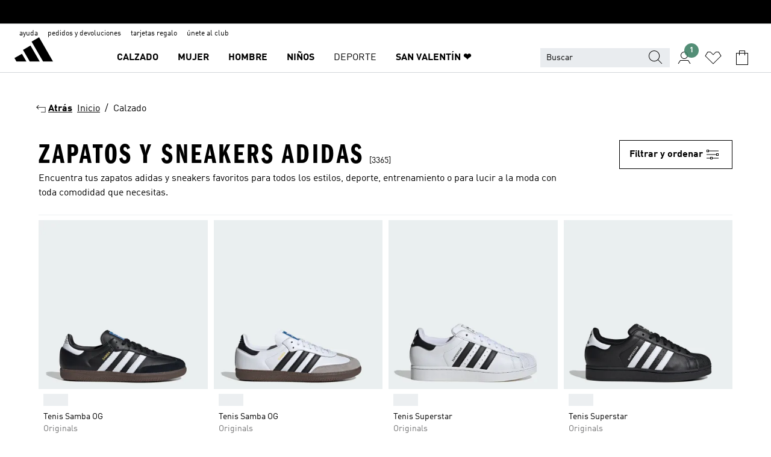

--- FILE ---
content_type: text/html; charset=utf-8
request_url: https://www.adidas.mx/calzado
body_size: 108975
content:
<!DOCTYPE html><html lang="es" class="theme-adidas"><head><meta charSet="utf-8"><title>Zapatos y Sneakers adidas | adidas México</title><meta name="description" content="Encuentra tus zapatos adidas y sneakers favoritos para todos los estilos, deporte, entrenamiento o para lucir a la moda con toda comodidad que necesitas."><meta name="viewport" content="width=device-width, initial-scale=1"><link rel="icon" href="/static/glass/plp/plp-app/favicon.ico"><meta name="apple-itunes-app" data-auto-id="native-iOS-banner" content="app-id=1266591536, app-argument=/"><meta name="robots" content="index,follow,noydir,noodp"><meta property="og:title" content="Tenis y zapatillas: deportivos y moda | adidas México"><meta property="og:description" content="Encuentra tenis adidas y zapatillas para todos los estilos, deporte, entrenamiento o para lucir a la moda con toda comodidad que necesitas.
Encuentra tenis adidas y zapatillas para todos los estilos, deporte, entrenamiento o para lucir a la moda con toda comodidad que necesitas."><meta property="og:site_name" content="adidas MX"><meta property="og:url" content="https://www.adidas.mx/zapatillas_y_tenis"><link rel="canonical" href="https://www.adidas.mx/zapatillas_y_tenis"><meta name="next-head-count" content="12"><link rel="preconnect" href="//esm.glass.adidas.com"><link rel="preconnect" href="//microfrontends.glass.adidas.com"><link rel="stylesheet" href="https://esm.glass.adidas.com/@adl/collection@6.1.2/css"><link rel="stylesheet" href="https://esm.glass.adidas.com/@adl/stripes-tokens-web-adidas@1.2.58/css/index.css"><link rel="stylesheet" href="https://esm.glass.adidas.com/@adl/grid@7.0.0-beta.13"><link rel="stylesheet" href="https://esm.glass.adidas.com/@adl/typography@1.1.0"><script type="module" id="external-dependencies">
         import React from 'https://esm.glass.adidas.com/v1/react@18.3.1';
         window.React = React;
      
         import ReactDOM from 'https://esm.glass.adidas.com/v1/react-dom@18.3.1';
         window.ReactDOM = ReactDOM;
      </script><script id="performance-load">
  window.addEventListener('load', function (e) { window.BOOMR_onload = (e && e.timeStamp) || new Date().getTime() }, false);

  window.BOOMR = window.BOOMR || {};
  window.BOOMR.snippetExecuted = true;
  if (window.performance && performance.mark) performance.mark('TTP');

  function SSR_PERFORMANCE_MEASUREMENT(e) {
    try {
        e.onload = undefined;
        if (
            e.complete &&
            window.performance &&
            typeof window.performance.getEntriesByName == 'function' &&
            window.performance.getEntriesByName(e.src)
        ) {
            window.ssrLoadedTimeStamp = window.performance.timing.navigationStart + window.performance.getEntriesByName(e.src)[0].responseEnd;
        } else {
            window.ssrLoadedTimeStamp = new Date().getTime();
            if (window.performance && performance.mark) performance.mark('SSR Visually Complete');
        }
    } catch (e) {}
  }

  var injectSsrPerformanceInstrument = document.querySelector('[data-inject_ssr_performance_instrument]');

  if (injectSsrPerformanceInstrument !== null) {
    if (injectSsrPerformanceInstrument.complete) {
      window.SSR_PERFORMANCE_MEASUREMENT(injectSsrPerformanceInstrument);
    } else {
        injectSsrPerformanceInstrument.addEventListener('load', window.SSR_PERFORMANCE_MEASUREMENT(injectSsrPerformanceInstrument));
    }
  } 

  
      (function(i,s,o,g,r,a,m){
      i['InstanaEumObject']=r;
      i[r]=i[r]||function(){(i[r].q=i[r].q||[]).push(arguments)},
      i[r].l=1*new Date();
      a=s.createElement(o),
      m=s.getElementsByTagName(o)[0];
      a.async=1;
      a.src=g;
      m.parentNode.insertBefore(a,m)
      })(window,document,'script','//eum.instana.io/eum.min.js','ineum');
      ineum('reportingUrl', 'https://eum-eu-west-1.instana.io');
      ineum('autoClearResourceTimings', false);
      ineum('ignoreErrorMessages',[
        /.*Failed to execute 'querySelector'.*/i,
        /.*ResizeObserver loop limit exceeded.*/i
      ]);
      ineum('meta', 'userAgent', window.navigator.userAgent);
      ineum('apiKey', 'BDBM8oS7QzGntzAncTouGg');
      ineum('page', 'PLP_ProductListPage');
  </script><link rel="preload" href="/static/glass/plp/plp-app/a4076517ebc091e285caa39e89aafbd54bc22e20/_next/static/css/421382a4fed4a3f1.css" as="style"><link rel="stylesheet" href="/static/glass/plp/plp-app/a4076517ebc091e285caa39e89aafbd54bc22e20/_next/static/css/421382a4fed4a3f1.css" data-n-g=""><link rel="preload" href="/static/glass/plp/plp-app/a4076517ebc091e285caa39e89aafbd54bc22e20/_next/static/css/9f879f1b3a51db90.css" as="style"><link rel="stylesheet" href="/static/glass/plp/plp-app/a4076517ebc091e285caa39e89aafbd54bc22e20/_next/static/css/9f879f1b3a51db90.css" data-n-p=""><link rel="preload" href="/static/glass/plp/plp-app/a4076517ebc091e285caa39e89aafbd54bc22e20/_next/static/css/ac330ae49fd49ef9.css" as="style"><link rel="stylesheet" href="/static/glass/plp/plp-app/a4076517ebc091e285caa39e89aafbd54bc22e20/_next/static/css/ac330ae49fd49ef9.css"><noscript data-n-css=""></noscript><script defer="" nomodule="" src="/static/glass/plp/plp-app/a4076517ebc091e285caa39e89aafbd54bc22e20/_next/static/chunks/polyfills-c67a75d1b6f99dc8.js"></script><script defer="" src="/static/glass/plp/plp-app/a4076517ebc091e285caa39e89aafbd54bc22e20/_next/static/chunks/586.c12c99802a6bc400.js"></script><script src="/static/glass/plp/plp-app/a4076517ebc091e285caa39e89aafbd54bc22e20/_next/static/chunks/webpack-ce43791fa2678a7b.js" defer=""></script><script src="/static/glass/plp/plp-app/a4076517ebc091e285caa39e89aafbd54bc22e20/_next/static/chunks/framework-2930527e9e7b48c3.js" defer=""></script><script src="/static/glass/plp/plp-app/a4076517ebc091e285caa39e89aafbd54bc22e20/_next/static/chunks/main-1dd0db79b3053154.js" defer=""></script><script src="/static/glass/plp/plp-app/a4076517ebc091e285caa39e89aafbd54bc22e20/_next/static/chunks/pages/_app-8f044c8f2aa761a9.js" defer=""></script><script src="/static/glass/plp/plp-app/a4076517ebc091e285caa39e89aafbd54bc22e20/_next/static/chunks/78-78466e10b3b49ba0.js" defer=""></script><script src="/static/glass/plp/plp-app/a4076517ebc091e285caa39e89aafbd54bc22e20/_next/static/chunks/74-cd8702e63cf08093.js" defer=""></script><script src="/static/glass/plp/plp-app/a4076517ebc091e285caa39e89aafbd54bc22e20/_next/static/chunks/743-4c0a1ae3daa3b51f.js" defer=""></script><script src="/static/glass/plp/plp-app/a4076517ebc091e285caa39e89aafbd54bc22e20/_next/static/chunks/10-aeb4a29a2a987728.js" defer=""></script><script src="/static/glass/plp/plp-app/a4076517ebc091e285caa39e89aafbd54bc22e20/_next/static/chunks/pages/%5Bpath%5D-4ba1297d02dbeabb.js" defer=""></script><script src="/static/glass/plp/plp-app/a4076517ebc091e285caa39e89aafbd54bc22e20/_next/static/HxRmdupXjNPAyV_wOK8md/_buildManifest.js" defer=""></script><script src="/static/glass/plp/plp-app/a4076517ebc091e285caa39e89aafbd54bc22e20/_next/static/HxRmdupXjNPAyV_wOK8md/_ssgManifest.js" defer=""></script><link rel="stylesheet" data-name="side-panel-mf" href="https://microfrontends.glass.adidas.com/side-panel-mf/style.css"><link rel="stylesheet" data-name="header-mf" href="https://microfrontends.glass.adidas.com/header-mf/7454c96938c6e388b125f2cd37159eb2ac06c469/style.css"><link rel="stylesheet" data-name="footer-mf" href="https://microfrontends.glass.adidas.com/footer-mf/7454c96938c6e388b125f2cd37159eb2ac06c469/style.css">
<script>(window.BOOMR_mq=window.BOOMR_mq||[]).push(["addVar",{"rua.upush":"false","rua.cpush":"false","rua.upre":"false","rua.cpre":"false","rua.uprl":"false","rua.cprl":"false","rua.cprf":"false","rua.trans":"SJ-f4a99c99-2c60-4359-8093-7ac922cd4093","rua.cook":"false","rua.ims":"false","rua.ufprl":"false","rua.cfprl":"false","rua.isuxp":"false","rua.texp":"norulematch","rua.ceh":"false","rua.ueh":"false","rua.ieh.st":"0"}]);</script>
                              <script>!function(a){var e="https://s.go-mpulse.net/boomerang/",t="addEventListener";if("False"=="True")a.BOOMR_config=a.BOOMR_config||{},a.BOOMR_config.PageParams=a.BOOMR_config.PageParams||{},a.BOOMR_config.PageParams.pci=!0,e="https://s2.go-mpulse.net/boomerang/";if(window.BOOMR_API_key="VS6YR-U7NVZ-5H8FH-JJDPK-U3R2E",function(){function n(e){a.BOOMR_onload=e&&e.timeStamp||(new Date).getTime()}if(!a.BOOMR||!a.BOOMR.version&&!a.BOOMR.snippetExecuted){a.BOOMR=a.BOOMR||{},a.BOOMR.snippetExecuted=!0;var i,_,o,r=document.createElement("iframe");if(a[t])a[t]("load",n,!1);else if(a.attachEvent)a.attachEvent("onload",n);r.src="javascript:void(0)",r.title="",r.role="presentation",(r.frameElement||r).style.cssText="width:0;height:0;border:0;display:none;",o=document.getElementsByTagName("script")[0],o.parentNode.insertBefore(r,o);try{_=r.contentWindow.document}catch(O){i=document.domain,r.src="javascript:var d=document.open();d.domain='"+i+"';void(0);",_=r.contentWindow.document}_.open()._l=function(){var a=this.createElement("script");if(i)this.domain=i;a.id="boomr-if-as",a.src=e+"VS6YR-U7NVZ-5H8FH-JJDPK-U3R2E",BOOMR_lstart=(new Date).getTime(),this.body.appendChild(a)},_.write("<bo"+'dy onload="document._l();">'),_.close()}}(),"".length>0)if(a&&"performance"in a&&a.performance&&"function"==typeof a.performance.setResourceTimingBufferSize)a.performance.setResourceTimingBufferSize();!function(){if(BOOMR=a.BOOMR||{},BOOMR.plugins=BOOMR.plugins||{},!BOOMR.plugins.AK){var e="false"=="true"?1:0,t="",n="ck6ljnaxij7yk2mbwjkq-f-32fb2a598-clientnsv4-s.akamaihd.net",i="false"=="true"?2:1,_={"ak.v":"39","ak.cp":"900032","ak.ai":parseInt("238272",10),"ak.ol":"0","ak.cr":13,"ak.ipv":4,"ak.proto":"h2","ak.rid":"10f11e56","ak.r":42223,"ak.a2":e,"ak.m":"dsca","ak.n":"essl","ak.bpcip":"18.188.180.0","ak.cport":33196,"ak.gh":"23.66.124.141","ak.quicv":"","ak.tlsv":"tls1.3","ak.0rtt":"","ak.0rtt.ed":"","ak.csrc":"-","ak.acc":"","ak.t":"1770107477","ak.ak":"hOBiQwZUYzCg5VSAfCLimQ==6vnTkGJNwBgGs9/7ejp8LB7uvRpWS/uZJPoBEvLIcKQZhEgXE87Xsb/1I9lzsg1Y3Ja9UCDT8hmXwFaE5k6o6GkhqAD6mYMrRFIrKqbw/VfxmU55jQyPcAmQGd+N5Kj5LaEpwsJf7FugqHjSQ00Inqr+tJp/A6lGYZzsa+8+Jolv4uZDdl0HnjkQiFPktkmsvj3kYuoXwCmQjxWloaC/soXQuDdH+N2mutQCtgN2wf4EUKlIazMc0JZPzMrsw8S/KKrAMBnUIimR0qMzxCo4yw3zwySFw5QoGe5+QtKAosOhxjfbhkElaQO1ryX01i0EO0i2Y/8kSZAABTbW4iuLsfPgR9tOzunAW/7ryx3e+YxUe5WjOomQOthNytqJTfxKl6poif3f2u9eMYTVIz09ERxO1QjO7xZdgCnJLSFxZnk=","ak.pv":"3649","ak.dpoabenc":"","ak.tf":i};if(""!==t)_["ak.ruds"]=t;var o={i:!1,av:function(e){var t="http.initiator";if(e&&(!e[t]||"spa_hard"===e[t]))_["ak.feo"]=void 0!==a.aFeoApplied?1:0,BOOMR.addVar(_)},rv:function(){var a=["ak.bpcip","ak.cport","ak.cr","ak.csrc","ak.gh","ak.ipv","ak.m","ak.n","ak.ol","ak.proto","ak.quicv","ak.tlsv","ak.0rtt","ak.0rtt.ed","ak.r","ak.acc","ak.t","ak.tf"];BOOMR.removeVar(a)}};BOOMR.plugins.AK={akVars:_,akDNSPreFetchDomain:n,init:function(){if(!o.i){var a=BOOMR.subscribe;a("before_beacon",o.av,null,null),a("onbeacon",o.rv,null,null),o.i=!0}return this},is_complete:function(){return!0}}}}()}(window);</script></head><body><div id="__next"><script id="__SOLE_HOST_INFO__">
        window.__SOLE_HOST_INFO__ = {"appId":"@plp/app","originalHost":"www.adidas.mx","pageType":"ProductListingPage","context":{"brand":"adidas","locale":"es_MX","env":"production"},"initialised":true};
      </script><script id="__ECOM_BAG__">
        window.__ECOM_BAG__ = undefined;
      </script><script id="__ECOM_WISHLIST__">
        window.__ECOM_WISHLIST__ = undefined;
      </script><div id="gl-theme-icons" style="width:0;height:0;position:absolute;overflow:hidden"><svg xmlns="http://www.w3.org/2000/svg" width="24" height="2350"><symbol fill="none" id="adiclub-logo" viewBox="0 0 24 24"><title>adiclub-logo</title><path d="M3.348 10.787a2.087 2.087 0 0 0-1.22-.375 2.096 2.096 0 0 0-1.505.633A2.165 2.165 0 0 0 0 12.575c0 1.192.963 2.177 2.128 2.177.435.003.86-.127 1.22-.375v.278h1.004v-4.201H3.348v.333Zm-1.192 2.98a1.17 1.17 0 0 1-.834-.35 1.21 1.21 0 0 1 0-1.697 1.17 1.17 0 0 1 .834-.351c.314.003.615.13.838.356.222.225.35.53.354.85a1.2 1.2 0 0 1-1.192 1.192Zm5.897-2.98a2.046 2.046 0 0 0-1.207-.375 2.104 2.104 0 0 0-1.562.606 2.204 2.204 0 0 0 0 3.13 2.104 2.104 0 0 0 1.563.605 2.153 2.153 0 0 0 1.206-.375v.277h1.015V9.026H8.053v1.761Zm-1.177 2.98c-.651 0-1.193-.54-1.193-1.192a1.23 1.23 0 0 1 .355-.85c.223-.226.523-.354.838-.357.637 0 1.18.554 1.18 1.206a1.22 1.22 0 0 1-.351.841 1.18 1.18 0 0 1-.83.352Zm2.698-3.313h1.018v4.2h-1.02l.002-4.2Zm1.017-.388H9.57v-1.04h1.017l.003 1.04Zm3.38 3.403.07.045c-.179.395-.417.695-.713.9-.282.202-.62.31-.965.31a1.494 1.494 0 0 1-.726-.168 1.151 1.151 0 0 1-.48-.491 1.644 1.644 0 0 1-.172-.774 3.313 3.313 0 0 1 .183-1.113c.115-.332.287-.64.51-.91a2.5 2.5 0 0 1 .747-.62 1.88 1.88 0 0 1 .9-.226 1.485 1.485 0 0 1 1.175.53l-.644.58h-.026c-.075-.277-.171-.482-.287-.616a.553.553 0 0 0-.426-.199.692.692 0 0 0-.453.186c-.16.143-.292.314-.391.505a3.309 3.309 0 0 0-.382 1.557c0 .347.078.623.235.827a.75.75 0 0 0 .617.305c.225.003.447-.049.648-.15.22-.122.417-.283.579-.477h.002Zm1.316.08a2.354 2.354 0 0 0-.022.442c.008.101.059.15.152.15a.21.21 0 0 0 .095-.026.316.316 0 0 0 .088-.062l.052.036c-.07.178-.177.34-.313.473a.67.67 0 0 1-.478.182c-.197 0-.34-.073-.427-.217-.087-.144-.104-.39-.052-.739l.59-3.824-.165-.583.009-.053L15.946 9l.044.026-.704 4.523Zm4.164 0a2.345 2.345 0 0 0-.022.442c.009.101.06.15.152.15a.211.211 0 0 0 .096-.026.332.332 0 0 0 .087-.062l.052.036a1.37 1.37 0 0 1-.312.473.67.67 0 0 1-.479.182c-.197 0-.34-.073-.426-.217-.087-.144-.104-.39-.052-.739l.048-.312a3.727 3.727 0 0 1-.357.462c-.204.23-.44.428-.7.589a1.454 1.454 0 0 1-.765.233c-.226 0-.4-.074-.52-.22a1.145 1.145 0 0 1-.236-.576 2.519 2.519 0 0 1 .01-.752l.286-1.857-.165-.583.008-.053 1.131-.327.044.027-.417 2.697c-.052.343-.042.589.03.74a.36.36 0 0 0 .335.224.958.958 0 0 0 .461-.141 2.99 2.99 0 0 0 .51-.367c.14-.124.273-.258.395-.4l.279-1.816-.166-.583.01-.053 1.13-.327.044.027-.491 3.13Zm4.427-2.53a1.103 1.103 0 0 0-.339-.46.8.8 0 0 0-.504-.168 1.521 1.521 0 0 0-.709.195c-.262.14-.5.323-.705.54-.103.106-.2.22-.288.34l.378-2.437L21.67 9l-1.134.327-.009.053.165.583-.729 4.734.035.027.808-.3c.059.043.12.082.184.118.214.121.481.181.8.181.303.002.6-.079.861-.234.277-.165.517-.386.705-.65.21-.292.37-.618.474-.964.115-.38.172-.776.17-1.174a1.757 1.757 0 0 0-.122-.68v-.002Zm-.913 1.928c-.064.26-.159.511-.283.747a1.86 1.86 0 0 1-.4.527.677.677 0 0 1-.488.195.67.67 0 0 1-.478-.218 1.58 1.58 0 0 1-.324-.546l.283-1.823a3.46 3.46 0 0 1 .563-.484c.27-.182.5-.274.692-.274a.428.428 0 0 1 .409.248c.086.165.13.422.13.77 0 .29-.034.577-.104.858" fill="currentColor"></path></symbol><symbol id="alert-error" viewBox="0 0 19 19"><title>alert-error</title><g fill="none" stroke="currentColor" stroke-miterlimit="10"><circle cx="9.5" cy="9.5" r="6"></circle><path d="m11.5 7.5-2 2 2 2m-4-4 2 2-2 2" stroke-linecap="square"></path></g></symbol><symbol id="alert-info" viewBox="0 0 19 19"><title>alert-info</title><circle cx="9.5" cy="9.5" r="6" fill="none" stroke="currentColor" stroke-linecap="square" stroke-miterlimit="10"></circle><circle fill="currentColor" cx="9.5" cy="6.5" r="0.65"></circle><path d="M9.5 8.5v4" fill="none" stroke="currentColor" stroke-linecap="square" stroke-miterlimit="10"></path></symbol><symbol id="alert-success" viewBox="0 0 19 19"><title>alert-success</title><g fill="none" stroke="currentColor" stroke-linecap="square" stroke-miterlimit="10"><path d="m6.5 9.93 1.71 1.71 4.29-4.28"></path><circle cx="9.5" cy="9.5" r="6"></circle></g></symbol><symbol id="alert-warning" viewBox="0 0 19 19"><title>alert-warning</title><path fill="none" stroke="currentColor" stroke-miterlimit="10" d="m9.5 3.5-7 12h14l-7-12z"></path><circle fill="currentColor" cx="9.5" cy="13.53" r="0.65"></circle><path stroke-linecap="square" fill="none" stroke="currentColor" stroke-miterlimit="10" d="M9.5 11.53v-4"></path></symbol><symbol id="broken-image" viewBox="0 0 17 19"><title>broken-image</title><g fill="none" stroke="currentColor" stroke-miterlimit="10"><circle cx="12.5" cy="8.5" r="2"></circle><path d="m.5 14.5 4-7 3.75 7"></path><path stroke-linecap="square" d="M.5 4.5h16v10H.5zm15-2-14 14"></path><path d="m7.5 14.4 2-2.9 2 3"></path></g></symbol><symbol id="checkmark" viewBox="0 0 19 19"><title>checkmark</title><path fill="none" stroke="currentColor" stroke-linecap="square" stroke-miterlimit="10" d="m2.5 10.5 4 4 10-10"></path></symbol><symbol id="contact-email" viewBox="0 0 15 19"><title>contact-email</title><g fill="none" stroke="currentColor" stroke-miterlimit="10"><path stroke-linecap="square" d="M.5 5.5h14v8H.5z"></path><path d="m10.5 9.5 4 4m-14-8 7 6 7-6m-10 4-4 4"></path></g></symbol><symbol id="contact-phone" viewBox="0 0 9 19"><title>contact-phone</title><g fill="none" stroke="currentColor" stroke-miterlimit="10"><path d="M.5 2.5h8v14h-8zm0 11h8m-8-9h8"></path><circle cx="4.5" cy="14.5" r="1"></circle></g></symbol><symbol id="customization" viewBox="0 0 19 19"><title>customization</title><path d="M12.504.717 2.424 12.219l1.785 1.566L14.291 2.281ZM1.65 13.109l-.462 2.329 2.244-.76Z" fill="currentColor"></path><path d="m8.598 10.592-4.56 5.214a8.313 8.313 0 0 0 5.046 2.16z" fill="#3175de"></path><path d="m17.943 9.132-7.339.487 5.712 5.011a8.313 8.313 0 0 0 1.627-5.463z" fill="#f9b900"></path><path d="m9.785 10.486.499 7.469a8.313 8.313 0 0 0 5.26-2.375z" fill="#00ac37"></path><path d="M17.813 7.956a8.313 8.313 0 0 0-2.791-4.655l-4.536 5.13z" fill="#ea2c35"></path></symbol><symbol id="forbidden" viewBox="0 0 13 19"><title>forbidden</title><g fill="none" stroke="currentColor" stroke-miterlimit="10"><circle cx="6.5" cy="9.5" r="6"></circle><path stroke-linecap="square" d="m2.5 5.5 8 8"></path></g></symbol><symbol id="locked" viewBox="0 0 19 19"><title>locked</title><g fill="none" stroke="currentColor" stroke-miterlimit="10"><path d="M13.5 7.5v-1a4 4 0 0 0-8 0v1m-2 0h12v8h-12z"></path><circle cx="9.5" cy="10.68" r="1.18"></circle><path stroke-linecap="square" d="M9.5 13.5v-1.64"></path></g></symbol><symbol id="logo" viewBox="0 0 24 24"><title>logo</title><path d="M15.72 13.61h4.67l-6-10.47-3.5 2 4.87 8.45zm-5.17 1v-1h3.68l-3.92-6.79-3.51 2 2.75 4.78v1zm-7.83-2.19.67 1.19h4.67l-1.85-3.2-3.49 2zm11.51 1.19v1.69a2 2 0 0 0-1.23-.37 2.08 2.08 0 0 0 0 4.16 2.12 2.12 0 0 0 1.19-.37V19h1v-5.39zm-6.17 0v1.69a2 2 0 0 0-1.19-.37 2.08 2.08 0 0 0 0 4.16 2.1 2.1 0 0 0 1.19-.37V19h1v-5.39zm12.22 4.08c0 .81.72 1.39 1.88 1.39.94 0 1.72-.41 1.72-1.32 0-.63-.35-1-1.17-1.15l-.64-.13c-.41-.08-.69-.16-.69-.4s.27-.39.62-.39.71.25.72.55h1c-.05-.78-.68-1.31-1.7-1.31s-1.67.57-1.67 1.32c0 .92.74 1.06 1.38 1.18l.53.1c.38.07.54.18.54.4s-.19.39-.64.39c-.65 0-.86-.34-.87-.63zM18.91 19h1v-4h-1v.32a2 2 0 0 0-1.19-.37 2.08 2.08 0 0 0 0 4.16 2.12 2.12 0 0 0 1.19-.37V19zM3.39 19h1v-4h-1v.32a2 2 0 0 0-1.19-.37 2.08 2.08 0 1 0 0 4.16 2.12 2.12 0 0 0 1.19-.37V19zm7.16 0v-4h-1v4zm-9.46-2a1.15 1.15 0 1 1 1.15 1.15A1.15 1.15 0 0 1 1.09 17zm4.68 0a1.15 1.15 0 1 1 1.15 1.15A1.14 1.14 0 0 1 5.77 17zm10.84 0a1.15 1.15 0 1 1 1.15 1.15A1.15 1.15 0 0 1 16.61 17zm-4.67 0a1.15 1.15 0 1 1 1.15 1.15A1.14 1.14 0 0 1 11.94 17z" fill="currentColor"></path></symbol><symbol id="personalisation-flag" viewBox="0 0 15 19"><title>personalisation-flag</title><g fill="none" stroke="currentColor" stroke-miterlimit="10"><path d="M14.5 13.5H.5v-10h14z"></path><path stroke-linecap="square" d="M7.5 5.5v6m3-3h-6m-4-6v15"></path></g></symbol><symbol id="personalization" viewBox="0 0 19 19"><title>personalization</title><path d="m1.188 15.438.475-2.375 1.78 1.544zM12.23.95 2.376 12.231l1.782 1.544 9.856-11.162z" fill="currentColor"></path><path d="M12.943 6.176 9.5 15.437h1.9l.594-1.662h3.324l.594 1.662h1.9l-3.442-9.26h-1.426zm.713 2.73 1.187 3.324h-2.375l1.188-3.324zm-12.47 7.72v1.187h16.626v-1.188H1.187z" fill="#0286cd"></path></symbol><symbol id="rating-active" viewBox="0 0 19 19"><title>rating-active</title><path d="m9.5 14.26 5.86 4.26-2.23-6.91L19 7.35h-7.25L9.5.48 7.25 7.35H0l5.87 4.26-2.24 6.91z" fill="currentColor"></path></symbol><symbol id="rating-inactive" viewBox="0 0 19 19"><title>rating-inactive</title><path d="M15.01 8.644h-4.204L9.5 4.651 8.195 8.644H3.99l3.407 2.475-1.304 4.007L9.5 12.652l3.397 2.474-1.294-4.008zM19 7.348l-5.874 4.266 2.23 6.906L9.5 14.254 3.626 18.52l2.248-6.906L0 7.348h7.255L9.5.48l2.246 6.868z" fill="currentColor"></path></symbol><symbol id="size-guide" viewBox="0 0 19 19"><title>size-guide</title><g fill="none" stroke="currentColor" stroke-miterlimit="10"><path d="M.5 6.5h18v6H.5z"></path><path stroke-linecap="square" d="M3.5 12.5v-3m3 3v-2m3 2v-3m6 3v-3m-3 3v-2"></path></g></symbol><symbol id="tooltip" viewBox="0 0 14 24"><title>tooltip</title><path fill="currentColor" d="M.49 7.22A6.14 6.14 0 0 1 7 1.76a5.88 5.88 0 0 1 6.25 6c0 3.62-2.6 5.61-5.58 6.07V17H5.1v-5.13c3 0 5.67-.91 5.67-4.06A3.58 3.58 0 0 0 6.94 4.1 3.68 3.68 0 0 0 3 7.22zM5.1 22v-2.68h2.54V22z"></path></symbol><symbol id="usp-checkmark" viewBox="0 0 17 19"><title>usp-checkmark</title><path fill="none" stroke="currentColor" stroke-linecap="square" stroke-miterlimit="10" d="m1.5 10.5 4 4 10-10"></path></symbol><symbol id="usp-delivery-cash" viewBox="0 0 24 24"><title>usp-delivery-cash</title><g fill="none" fill-rule="evenodd"><path d="m15.235 4.5-1.312 3h-3.846l-1.312-3h6.47Z" stroke="currentColor"></path><path d="M12.002 18.5c2.279 0 4.575-.565 5.861-1.76.364-.34.57-.763.623-1.269.059-.567-.067-1.227-.356-1.98-.617-1.609-1.967-3.602-4.034-5.991h-4.2c-2.06 2.395-3.407 4.392-4.024 6-.29.754-.416 1.413-.359 1.98.051.503.255.924.615 1.26 1.281 1.19 3.586 1.76 5.874 1.76Z" stroke="currentColor"></path><path d="M12 15.57v-.68a2 2 0 0 1-1-.299l.16-.46c.295.199.644.303 1 .299a.71.71 0 0 0 .795-.613.548.548 0 0 0 .005-.057c0-.37-.26-.6-.76-.81-.7-.27-1.12-.58-1.12-1.17a1.12 1.12 0 0 1 1-1.1V10h.42v.66c.312.002.617.081.89.23l-.17.45a1.688 1.688 0 0 0-.86-.23c-.52 0-.72.31-.72.59 0 .28.25.53.84.77s1 .64 1 1.24a1.18 1.18 0 0 1-1.07 1.16v.7H12Z" fill="currentColor"></path><path d="M12 15.57v-.68a2 2 0 0 1-1-.299l.16-.46c.295.199.644.303 1 .299a.71.71 0 0 0 .795-.613.548.548 0 0 0 .005-.057c0-.37-.26-.6-.76-.81-.7-.27-1.12-.58-1.12-1.17a1.12 1.12 0 0 1 1-1.1V10h.42v.66c.312.002.617.081.89.23l-.17.45a1.688 1.688 0 0 0-.86-.23c-.52 0-.72.31-.72.59 0 .28.25.53.84.77s1 .64 1 1.24a1.18 1.18 0 0 1-1.07 1.16v.7H12Z" stroke="currentColor" stroke-width="0.37"></path></g></symbol><symbol fill="none" id="usp-delivery-delay" viewBox="0 0 24 24"><title>usp-delivery-delay</title><path fill-rule="evenodd" clip-rule="evenodd" d="M13.143 12.937a1.241 1.241 0 0 1-1.077.797c-.631 0-1.143-.51-1.143-1.14v-.045c.014-.487.326-.916.787-1.077V8.07h.753v3.382c.326.141.58.41.701.743h1.797v.743h-1.818Z" fill="currentColor"></path><path d="M12 19a7 7 0 1 0 0-14 7 7 0 0 0 0 14Z" stroke="currentColor"></path></symbol><symbol id="usp-delivery-evening" viewBox="0 0 24 24"><title>usp-delivery-evening</title><path d="M11.544 8.404a5.3 5.3 0 0 0-2.31 7.05 5.15 5.15 0 0 0 6.94 2.4 4.832 4.832 0 0 0 1.84-1.511 4.64 4.64 0 0 1-5.7-2.49 4.905 4.905 0 0 1-.52-2 5.15 5.15 0 0 1 2-4 6.194 6.194 0 0 0-2.25.55Zm7.47 4.7-3-3m3 0-3 3m-7.66-4.75-3-3m3 0-3 3" fill="none" fill-rule="evenodd" stroke="currentColor" stroke-width="1.001"></path></symbol><symbol fill="none" id="usp-delivery-same-day" viewBox="0 0 24 24"><title>usp-delivery-same-day</title><path d="M5 14.469h2m-3-2h3m0-2H3" stroke="currentColor" stroke-linecap="square"></path><path d="M8.568 17c.374.365.788.688 1.236.962 3.302 2.025 7.626.996 9.656-2.296a6.987 6.987 0 0 0-2.305-9.628A7.03 7.03 0 0 0 7.72 8" stroke="currentColor"></path><path fill-rule="evenodd" clip-rule="evenodd" d="M14.72 12.868a1.24 1.24 0 0 1-1.077.797 1.14 1.14 0 0 1-1.143-1.14v-.045c.014-.488.326-.917.787-1.077V8h.753v3.382c.326.14.58.409.701.743h1.797v.743H14.72Z" fill="currentColor"></path></symbol><symbol id="usp-delivery-store" viewBox="0 0 24 24"><title>usp-delivery-store</title><g stroke="currentColor" fill="none" fill-rule="evenodd"><path stroke-width="1.042" d="M5.576 6.419h12.498l.792 4.042v1.558H4.773v-1.56zm.626 11.984v-6.384m11.302 6.012V12.02"></path><path stroke-width="1.001" stroke-linecap="square" d="M3.896 18.46h16.333"></path><path stroke-width="1.042" d="M10.402 12.02v6.337M3 18.46h17.733"></path><path stroke-width="0.754" d="m16.029 15.911-.868.98m.868-2.585-2.417 2.706"></path></g></symbol><symbol id="usp-delivery" viewBox="0 0 19 19"><title>usp-delivery</title><g fill="none" stroke="currentColor" stroke-miterlimit="10"><path d="M13.42 13.5H9.5"></path><path stroke-linecap="square" d="M4.5 5.5h10l4 3v5h-2m-10 0h-2m0-6h-4"></path><circle cx="8" cy="13" r="1.5"></circle><circle cx="15" cy="13" r="1.5"></circle><path stroke-linecap="square" d="M1.5 9.5h3m-2 2h2"></path></g></symbol><symbol id="usp-exchange" viewBox="0 0 24 24"><title>usp-exchange</title><g stroke="currentColor" stroke-width="1.145" fill="none" fill-rule="evenodd"><path d="m12.982 12.184 2.671 3.07-2.671 3.08m-8.41-3.079h10.76M9.623 5.374l-2.66 3.08 2.66 3.07"></path><path stroke-linecap="round" d="M7.273 8.454h12.01v6.8m-1.481.001h1.48M4.572 7.444v7.811m1.48 0h-1.48"></path></g></symbol><symbol id="usp-free-returns" viewBox="0 0 19 19"><title>usp-free-returns</title><g fill="none" stroke="currentColor" stroke-miterlimit="10"><path stroke-linecap="square" d="M16.5 11.5h-2m3-2h-3m0-4H.5v8h14"></path><path d="M.5 7.5h11m-8 0 4 6m-2-6 4 6m-2-6 4 6"></path><path stroke-linecap="square" d="M14.5 7.5h4"></path></g></symbol><symbol id="usp-gift-card" viewBox="0 0 24 24"><title>usp-gift-card</title><path d="M4.5 17.5h15v-10h-15zm1-8h13m-7 3h5m-5 2h4" fill="none" fill-rule="evenodd" stroke-linecap="square" stroke="currentColor"></path></symbol><symbol id="usp-klarna" viewBox="0 0 24 24"><title>usp-klarna</title><g fill="none" fill-rule="evenodd"><path d="M9.327 1.182H6.718a6.67 6.67 0 0 1-2.69 5.39l-1.037.774L7 12.8h3.282L6.6 7.773a9.243 9.243 0 0 0 2.727-6.591M0 12.79h2.673V1.183H0zm12.136-2.854a1.5 1.5 0 1 0 .01 0h-.01Z" fill="currentColor" transform="translate(6 5)"></path><path d="M11.227 2.28a.587.587 0 0 0 .591-.59.588.588 0 0 0-.59-.59.588.588 0 0 0-.592.59c0 .328.263.59.591.59Zm0-1.071c.263 0 .482.218.482.481a.486.486 0 0 1-.482.482.486.486 0 0 1-.481-.482c0-.263.219-.481.481-.481Zm-.087.547h.11l.109.24h.11l-.11-.24c.065-.022.11-.088.11-.175 0-.11-.089-.197-.22-.197h-.219v.612h.11v-.24Zm0-.285h.11c.065 0 .109.044.109.088 0 .065-.022.087-.11.087h-.11v-.175Z" fill="#000" transform="translate(6 5)"></path></g></symbol><symbol id="usp-sale" viewBox="0 0 24 24"><title>usp-sale</title><g fill="none" fill-rule="evenodd"><path d="m14.657 5.65 2.14 1.987L18.5 6.482V18.5h-13V6.482l1.702 1.155L9.343 5.65 12 7.623l2.657-1.974Z" stroke="currentColor"></path><path d="M6.13 3.54a1.761 1.761 0 1 0 0 3.522 1.761 1.761 0 0 0 0-3.523Zm0 1a.76.76 0 1 1 0 1.52.76.76 0 0 1 0-1.52ZM1.76 0a1.76 1.76 0 1 0 0 3.52 1.76 1.76 0 0 0 0-3.52Zm0 1.001a.76.76 0 1 1 0 1.519.76.76 0 0 1 0-1.519ZM6.37.084l.76.652-5.36 6.25-.76-.652z" transform="translate(8 9)" fill="currentColor" fill-rule="nonzero"></path></g></symbol><symbol id="arrow-back" viewBox="0 0 16 24"><title>arrow-back</title><g fill="none" stroke="currentColor" stroke-miterlimit="10" stroke-width="2"><path d="M15 18v-6H2"></path><path d="m6.5 7-5 5 5 5"></path></g></symbol><symbol id="arrow-down" viewBox="0 0 16 24"><title>arrow-down</title><path fill="none" stroke="currentColor" stroke-miterlimit="10" stroke-width="2" d="M1.5 9 8 15.5 14.5 9"></path></symbol><symbol id="arrow-left-long" viewBox="0 0 24 24"><title>arrow-left-long</title><path fill="none" stroke="currentColor" stroke-miterlimit="10" stroke-width="2" d="m6.4 17-5-5 5-5M2 12h22"></path></symbol><symbol id="arrow-left" viewBox="0 0 10 24"><title>arrow-left</title><path fill="none" stroke="currentColor" stroke-miterlimit="10" stroke-width="2" d="M8 5.5 1.5 12 8 18.5"></path></symbol><symbol id="arrow-right-long" viewBox="0 0 24 24"><title>arrow-right-long</title><path d="m17.59 7 5 5-5 5M0 12h22" fill="none" stroke="currentColor" stroke-miterlimit="10" stroke-width="2"></path></symbol><symbol id="arrow-right" viewBox="0 0 10 24"><title>arrow-right</title><path fill="none" stroke="currentColor" stroke-miterlimit="10" stroke-width="2" d="M2 5.5 8.5 12 2 18.5"></path></symbol><symbol id="arrow-up" viewBox="0 0 16 24"><title>arrow-up</title><path fill="none" stroke="currentColor" stroke-miterlimit="10" stroke-width="2" d="M1.5 14.5 8 8l6.5 6.5"></path></symbol><symbol id="bag-active" viewBox="0 0 16 24"><title>bag-active</title><g stroke="currentColor" stroke-miterlimit="10" stroke-width="2"><path fill="currentColor" d="M1 7h14v14H1z"></path><path fill="none" d="M11 10V3H5v7"></path></g></symbol><symbol id="bag-inactive" viewBox="0 0 16 24"><title>bag-inactive</title><g fill="none" stroke="currentColor" stroke-miterlimit="10" stroke-width="2"><path d="M1 7h14v14H1z"></path><path d="M11 10V3H5v7"></path></g></symbol><symbol id="calendar-active" viewBox="0 0 20 24"><title>calendar-active</title><g stroke="currentColor" stroke-miterlimit="10"><path fill="currentColor" stroke-width="2.011" d="M1 10h18v11H1z"></path><path fill="none" stroke-width="2" d="M1 4h18v6H1zm14-3v6M5 7V1"></path></g></symbol><symbol id="calendar-inactive" viewBox="0 0 20 24"><title>calendar-inactive</title><g fill="none" stroke="currentColor" stroke-miterlimit="10"><path stroke-width="2.011" d="M1 10h18v11H1z"></path><path stroke-width="2" d="M1 4h18v6H1zm14-3v6M5 7V1"></path></g></symbol><symbol id="chat" viewBox="0 0 22 24"><title>chat</title><path d="M21 19V3H1v16h5v3l4-3h11zM4 7h14M4 11h14M4 15h14" fill="none" stroke="currentColor" stroke-miterlimit="10" stroke-width="2"></path></symbol><symbol id="checkbox-checkmark" viewBox="0 0 16 24"><title>checkbox-checkmark</title><path fill="none" stroke="currentColor" stroke-miterlimit="10" stroke-width="2" d="m1 13 4 4L15 7"></path></symbol><symbol id="checkmark-full" viewBox="0 0 24 24"><title>checkmark-full</title><g fill="none" fill-rule="evenodd"><circle fill="currentColor" cx="12" cy="12" r="12"></circle><path fill="#fff" d="m9 15.586 9.293-9.293 1.414 1.414L9 18.414l-4.707-4.707 1.414-1.414z"></path></g></symbol><symbol id="clipboard" viewBox="0 0 24 24"><title>clipboard</title><g fill="none" fill-rule="evenodd"><path d="M0 24h24V0H0z"></path><path d="M18 2v3.994h3.994v16h-16V18H2V2h16Zm1.984 6.004H8.004v11.98h11.98V8.004ZM16 4H4v12h1.994V5.995L16 5.994V4Z" fill="currentColor" fill-rule="nonzero"></path></g></symbol><symbol id="close" viewBox="0 0 18 24"><title>close</title><path d="m17 4-8 8 8 8M1 4l8 8-8 8" fill="none" stroke="currentColor" stroke-miterlimit="10" stroke-width="2"></path></symbol><symbol id="cross-small" viewBox="0 0 14 24"><title>cross-small</title><path d="m13 6-6 6 6 6M1 6l6 6-6 6" fill="none" stroke="currentColor" stroke-miterlimit="10" stroke-width="2"></path></symbol><symbol id="download" viewBox="0 0 24 24"><title>download</title><g fill="currentColor" fill-rule="evenodd"><path d="M3 21v-8h2v6h14v-6h2v8H3z"></path><path d="m12 16-5.707-5.707 1.414-1.414L11 12.17V2.586h2v9.585l3.293-3.292 1.414 1.414L12 16z"></path></g></symbol><symbol id="dropdown" viewBox="0 0 16 24"><title>dropdown</title><path fill="none" stroke="currentColor" stroke-miterlimit="10" stroke-width="2" d="M1.5 9 8 15.5 14.5 9"></path></symbol><symbol id="edit" viewBox="0 0 22 24"><title>edit</title><path d="M7 20 20 7l-4.02-4L3 16l-1 5 5-1zm-3-4 3 3m7-13 3 3" fill="none" stroke="currentColor" stroke-miterlimit="10" stroke-width="2"></path></symbol><symbol fill="none" id="external-link" viewBox="0 0 24 24"><title>external-link</title><path fill-rule="evenodd" clip-rule="evenodd" d="M19.586 3H15V1h8v8h-2V4.414l-7.293 7.293-1.414-1.414L19.586 3Z" fill="currentColor"></path><path fill-rule="evenodd" clip-rule="evenodd" d="M1 3h12v2H3v16h16V11h2v12H1V3Z" fill="currentColor"></path></symbol><symbol fill="none" id="filter" viewBox="0 0 27 30"><path fill-rule="evenodd" stroke="currentColor" clip-rule="evenodd" d="M6 12V8H10V9.5L26 9.5V10.5L10 10.5V12H6ZM7 9H9V11H7V9Z" fill="currentColor"></path><path fill-rule="evenodd" stroke="currentColor" clip-rule="evenodd" d="M26 22.5L16 22.5V24H12V22.5L6 22.5V21.5L12 21.5V20H16V21.5L26 21.5V22.5ZM15 21H13V23H15V21Z" fill="currentColor"></path><path fill-rule="evenodd" stroke="currentColor" clip-rule="evenodd" d="M22 16.5L6 16.5V15.5L22 15.5V14H26V18H22V16.5ZM23 15H25V17H23V15Z" fill="currentColor"></path></symbol><symbol fill="none" id="fullscreen" viewBox="0 0 24 24"><title>fullscreen</title><path fill-rule="evenodd" clip-rule="evenodd" d="M21 2h-7v2h4.586l-5.293 5.293 1.414 1.414L20 5.414V10h2V2h-1ZM4 14v4.586l5.293-5.293 1.414 1.414L5.414 20H10v2H2v-8h2Z" fill="currentColor"></path></symbol><symbol id="hamburger" viewBox="0 0 24 24"><title>hamburger</title><path d="M0 6h24M0 12h24M0 18h24" fill="none" stroke="currentColor" stroke-miterlimit="10" stroke-width="2"></path></symbol><symbol fill="none" id="hd-filled" viewBox="0 0 24 24"><title>hd-filled</title><path fill-rule="evenodd" clip-rule="evenodd" d="M24 2H0v20h24V2ZM9.06 12.815V17h1.851V7H9.06v4.087H5.85V7H4v10h1.85v-4.185h3.21Zm10.927.323a44.552 44.552 0 0 0 0-2.262 9.502 9.502 0 0 0-.067-.94 3.367 3.367 0 0 0-.186-.787 2.87 2.87 0 0 0-.333-.688c-.338-.506-.737-.876-1.199-1.11C17.741 7.117 17.186 7 16.538 7h-3.422v10h3.422c.648 0 1.203-.117 1.664-.351.462-.234.861-.604 1.199-1.11.142-.215.253-.44.333-.674a3.61 3.61 0 0 0 .186-.786c.036-.29.058-.604.067-.941Zm-1.851-2.15c.009.282.013.619.013 1.012s-.004.735-.013 1.025c-.01.281-.027.525-.053.73a2.313 2.313 0 0 1-.12.506c-.045.14-.111.267-.2.38-.31.411-.772.617-1.385.617h-1.411V8.742h1.411c.613 0 1.074.206 1.385.618.089.112.155.238.2.379.053.14.093.313.12.52.026.196.044.44.053.73Z" fill="currentColor"></path></symbol><symbol fill="none" id="hd-outline" viewBox="0 0 24 24"><title>hd-outline</title><path fill-rule="evenodd" clip-rule="evenodd" d="M2 4h20v16H2V4ZM0 22V2h24v20H0Zm9.06-9.185V17h1.851V7H9.06v4.087H5.85V7H4v10h1.85v-4.185h3.21Zm10.927.323a44.552 44.552 0 0 0 0-2.262 9.502 9.502 0 0 0-.067-.94 3.367 3.367 0 0 0-.186-.787 2.87 2.87 0 0 0-.333-.688c-.338-.506-.737-.876-1.199-1.11C17.741 7.117 17.186 7 16.538 7h-3.422v10h3.422c.648 0 1.203-.117 1.664-.351.462-.234.861-.604 1.199-1.11.142-.215.253-.44.333-.674a3.61 3.61 0 0 0 .186-.786c.036-.29.058-.604.067-.941Zm-1.851-2.15c.009.282.013.619.013 1.012s-.004.735-.013 1.025c-.01.281-.027.525-.053.73a2.313 2.313 0 0 1-.12.506c-.045.14-.111.267-.2.38-.31.411-.772.617-1.385.617h-1.411V8.742h1.411c.613 0 1.074.206 1.385.618.089.112.155.238.2.379.053.14.093.313.12.52.026.196.044.44.053.73Z" fill="currentColor"></path></symbol><symbol id="hide-active" viewBox="0 0 24 24"><title>hide-active</title><g fill="none" stroke="currentColor" stroke-miterlimit="10" stroke-width="2"><circle cx="12" cy="10.95" r="3.81"></circle><path d="M12 17.35A12.31 12.31 0 0 1 2 11.9a12.31 12.31 0 0 1 10-5.45 12.31 12.31 0 0 1 10 5.45 12.31 12.31 0 0 1-10 5.45zM22 2 2 22"></path></g></symbol><symbol id="hide-inactive" viewBox="0 0 24 24"><title>hide-inactive</title><g fill="none" stroke="currentColor" stroke-miterlimit="10" stroke-width="2"><circle cx="12" cy="10.95" r="3.81"></circle><path d="M12 17.35A12.31 12.31 0 0 1 2 11.9a12.31 12.31 0 0 1 10-5.45 12.31 12.31 0 0 1 10 5.45 12.31 12.31 0 0 1-10 5.45z"></path></g></symbol><symbol id="locate-target" viewBox="0 0 22 24"><title>locate-target</title><g fill="none" stroke="currentColor" stroke-miterlimit="10" stroke-width="2"><circle cx="11" cy="12" r="8"></circle><path d="M11 1v6m0 10v6m11-11h-6M6 12H0"></path></g></symbol><symbol id="lock" viewBox="0 0 24 24"><title>lock</title><g stroke="currentColor" stroke-width="2" fill="none" fill-rule="evenodd"><path d="M3 21h18V9H3z"></path><path d="M13.773 13.773a1.774 1.774 0 1 1-3.547-.001 1.774 1.774 0 0 1 3.547 0Z"></path><path d="M12 18v-2.454" stroke-linecap="square"></path><path d="M18 8.9V8A6 6 0 1 0 6 8v1"></path></g></symbol><symbol id="minus" viewBox="0 0 20 2"><title>minus</title><g fill="none" fill-rule="evenodd"><path d="M0 24h24V0H0z" transform="translate(-2 -11)"></path><path d="M20 1H0" stroke="currentColor" stroke-width="2"></path></g></symbol><symbol id="notification-active" viewBox="0 0 24 24"><title>notification-active</title><g stroke="currentColor" stroke-miterlimit="10" stroke-width="2"><path d="M15 18a3 3 0 0 1-6 0m-7 0h20" fill="none"></path><path fill="currentColor" d="M19 10a7 7 0 0 0-14 0v8h14z"></path><path d="M5.21 2a10.46 10.46 0 0 0-3.52 6m20.62 0a10.46 10.46 0 0 0-3.52-6" fill="none"></path></g></symbol><symbol id="notification-inactive" viewBox="0 0 24 24"><title>notification-inactive</title><path d="M15 18a3 3 0 0 1-6 0m-7 0h20m-3-8a7 7 0 0 0-14 0v8h14zM5.21 2a10.46 10.46 0 0 0-3.52 6m20.62 0a10.46 10.46 0 0 0-3.52-6" fill="none" stroke="currentColor" stroke-miterlimit="10" stroke-width="2"></path></symbol><symbol fill="none" id="pause-outline" viewBox="0 0 24 24"><title>pause-outline</title><path d="M9 4H7v16h2V4Zm8 0h-2v16h2V4Z" fill="currentColor"></path></symbol><symbol id="pin-small" viewBox="0 0 9 19"><title>pin-small</title><g fill="none" stroke="currentColor" stroke-miterlimit="10"><circle cx="4.5" cy="7.5" r="4" stroke-linecap="square"></circle><path d="M1.17 9.71 4.5 15.5l3.33-5.79"></path></g></symbol><symbol id="pin" viewBox="0 0 14 24"><title>pin</title><g fill="none" stroke="currentColor" stroke-miterlimit="10" stroke-width="2"><circle cx="7" cy="9" r="6" stroke-linecap="square"></circle><path d="M2 12.32 7 21l5-8.68"></path></g></symbol><symbol fill="none" id="play-filled" viewBox="0 0 24 24"><title>play-filled</title><path d="M18.5 11.66 5 20.32V3l13.5 8.66Z" fill="currentColor"></path></symbol><symbol fill="none" id="play-outline" viewBox="0 0 24 24"><title>play-outline</title><path fill-rule="evenodd" clip-rule="evenodd" d="M18.5 11.66 5 3v17.32l13.5-8.66Zm-3.704 0L7 6.66v10l7.796-5Z" fill="currentColor"></path></symbol><symbol id="plus" viewBox="0 0 20 24"><title>plus</title><path d="M10 2v20m10-10H0" fill="none" stroke="currentColor" stroke-miterlimit="10" stroke-width="2"></path></symbol><symbol id="profile" viewBox="0 0 20 24"><title>profile</title><g fill="none" stroke="currentColor" stroke-miterlimit="10" stroke-width="2"><path d="M19 20.5 15.63 16H4.38L1 20.5"></path><circle cx="10" cy="8.5" r="4.5"></circle></g></symbol><symbol id="reload" viewBox="0 0 24 24"><title>reload</title><g fill="none" fill-rule="evenodd" stroke="currentColor" stroke-width="2"><path d="M7.827 6.343A8 8 0 1 1 5.484 12v-1" stroke-linecap="square"></path><path d="M2.007 13.427 5.484 9.95l3.478 3.477"></path></g></symbol><symbol fill="none" id="sd-filled" viewBox="0 0 24 24"><title>sd-filled</title><path fill-rule="evenodd" clip-rule="evenodd" d="M24 2H0v20h24V2ZM10.882 15.287c.182-.368.273-.792.273-1.27 0-.442-.06-.838-.178-1.188a2.064 2.064 0 0 0-.573-.884 2.238 2.238 0 0 0-.751-.498 4.73 4.73 0 0 0-1.106-.276l-1.16-.18a1.953 1.953 0 0 1-.533-.137 1.406 1.406 0 0 1-.355-.235.951.951 0 0 1-.219-.332 1.275 1.275 0 0 1-.054-.373c0-.34.118-.63.355-.87.245-.248.623-.373 1.133-.373.319 0 .655.042 1.01.125.355.073.683.257.983.552l1.202-1.202a3.683 3.683 0 0 0-1.38-.884C9.03 7.088 8.443 7 7.77 7c-.529 0-1.002.074-1.42.221a3.053 3.053 0 0 0-1.066.622c-.29.257-.514.57-.669.939a3.02 3.02 0 0 0-.232 1.201c0 .838.232 1.483.697 1.934.218.212.478.387.778.525.3.129.669.226 1.106.29l1.16.18c.246.036.428.078.547.124.118.046.227.115.327.207.2.203.3.474.3.815 0 .396-.145.7-.436.912-.292.211-.724.317-1.297.317a4.4 4.4 0 0 1-1.27-.18 2.48 2.48 0 0 1-1.065-.648L4 15.702c.473.488.997.828 1.57 1.022.583.184 1.243.276 1.98.276.51 0 .983-.064 1.42-.193a3.551 3.551 0 0 0 1.147-.58 2.71 2.71 0 0 0 .765-.94Zm9.104-2.168a42.121 42.121 0 0 0 0-2.224 9.03 9.03 0 0 0-.068-.925 3.202 3.202 0 0 0-.191-.774 2.776 2.776 0 0 0-.341-.677c-.346-.497-.756-.86-1.23-1.09-.473-.231-1.041-.346-1.706-.346h-3.51v9.834h3.51c.665 0 1.233-.115 1.707-.345.473-.23.883-.594 1.229-1.091a2.86 2.86 0 0 0 .34-.663c.092-.24.156-.498.192-.774.037-.285.06-.594.068-.925Zm-1.898-2.114c.01.277.014.608.014.995s-.005.723-.014 1.008a7.34 7.34 0 0 1-.054.719 2.16 2.16 0 0 1-.123.497 1.143 1.143 0 0 1-.205.373c-.319.405-.792.607-1.42.607H14.84V8.796h1.447c.628 0 1.101.202 1.42.607.091.11.16.235.205.373.055.138.095.309.123.511.027.194.045.433.054.718Z" fill="currentColor"></path></symbol><symbol fill="none" id="sd-outline" viewBox="0 0 24 24"><title>sd-outline</title><path fill-rule="evenodd" clip-rule="evenodd" d="M2 4h20v16H2V4ZM0 22V2h24v20H0Zm10.882-6.713c.182-.368.273-.792.273-1.27 0-.442-.06-.838-.178-1.188a2.064 2.064 0 0 0-.573-.884 2.238 2.238 0 0 0-.751-.498 4.73 4.73 0 0 0-1.106-.276l-1.16-.18a1.953 1.953 0 0 1-.533-.137 1.406 1.406 0 0 1-.355-.235.951.951 0 0 1-.219-.332 1.275 1.275 0 0 1-.054-.373c0-.34.118-.63.355-.87.245-.248.623-.373 1.133-.373.319 0 .655.042 1.01.125.355.073.683.257.983.552l1.202-1.202a3.683 3.683 0 0 0-1.38-.884C9.03 7.088 8.443 7 7.77 7c-.529 0-1.002.074-1.42.221a3.053 3.053 0 0 0-1.066.622c-.29.257-.514.57-.669.939a3.02 3.02 0 0 0-.232 1.201c0 .838.232 1.483.697 1.934.218.212.478.387.778.525.3.129.669.226 1.106.29l1.16.18c.246.036.428.078.547.124.118.046.227.115.327.207.2.203.3.474.3.815 0 .396-.145.7-.436.912-.292.211-.724.317-1.297.317a4.4 4.4 0 0 1-1.27-.18 2.48 2.48 0 0 1-1.065-.648L4 15.702c.473.488.997.828 1.57 1.022.583.184 1.243.276 1.98.276.51 0 .983-.064 1.42-.193a3.551 3.551 0 0 0 1.147-.58 2.71 2.71 0 0 0 .765-.94Zm9.104-2.168a42.121 42.121 0 0 0 0-2.224 9.03 9.03 0 0 0-.068-.925 3.202 3.202 0 0 0-.191-.774 2.776 2.776 0 0 0-.341-.677c-.346-.497-.756-.86-1.23-1.09-.473-.231-1.041-.346-1.706-.346h-3.51v9.834h3.51c.665 0 1.233-.115 1.707-.345.473-.23.883-.594 1.229-1.091a2.86 2.86 0 0 0 .34-.663c.092-.24.156-.498.192-.774.037-.285.06-.594.068-.925Zm-1.898-2.114c.01.277.014.608.014.995s-.005.723-.014 1.008a7.34 7.34 0 0 1-.054.719 2.16 2.16 0 0 1-.123.497 1.143 1.143 0 0 1-.205.373c-.319.405-.792.607-1.42.607H14.84V8.796h1.447c.628 0 1.101.202 1.42.607.091.11.16.235.205.373.055.138.095.309.123.511.027.194.045.433.054.718Z" fill="currentColor"></path></symbol><symbol id="search" viewBox="0 0 20 24"><title>search</title><g fill="none" stroke="currentColor" stroke-linecap="square" stroke-miterlimit="10" stroke-width="2"><circle cx="8" cy="10" r="6"></circle><path d="m13 15 5 5"></path></g></symbol><symbol id="share" viewBox="0 0 22 24"><title>share</title><g fill="none" stroke="currentColor" stroke-miterlimit="10" stroke-width="2"><path d="M18 7.9a3 3 0 1 1 3-3 3 3 0 0 1-3 3m0 14a3 3 0 1 1 3-3 3 3 0 0 1-3 3"></path><circle cx="4" cy="11.9" r="3"></circle><path d="m6.65 10.5 8.64-4.32m0 11.44L6.65 13.3"></path></g></symbol><symbol fill="none" id="sound-off-filled" viewBox="0 0 24 24"><title>sound-off-filled</title><path fill-rule="evenodd" clip-rule="evenodd" d="M12 2v20.381l-6.892-5.575H2v-8.4h3.07L12 2Zm3.707 13.993L18 13.7l2.293 2.293 1.414-1.414-2.293-2.293 2.293-2.293-1.414-1.414L18 10.872 15.707 8.58l-1.414 1.414 2.293 2.293-2.293 2.293 1.414 1.414Z" fill="currentColor"></path></symbol><symbol fill="none" id="sound-off-outline" viewBox="0 0 24 24"><title>sound-off-outline</title><path fill-rule="evenodd" clip-rule="evenodd" d="M12 4.286V2l-1.679 1.552-5.25 4.854H2v8.4h3.108l5.263 4.258L12 22.38V4.286Zm-5.86 5.855L10 6.573V18.19l-3.91-3.16-.275-.223H4v-4.4h1.852l.288-.265Zm9.567 5.852L18 13.7l2.293 2.293 1.414-1.414-2.293-2.293 2.293-2.293-1.414-1.414L18 10.872 15.707 8.58l-1.414 1.414 2.293 2.293-2.293 2.293 1.414 1.414Z" fill="currentColor"></path></symbol><symbol fill="none" id="sound-on-filled" viewBox="0 0 24 24"><title>sound-on-filled</title><path fill-rule="evenodd" clip-rule="evenodd" d="M12 22.381V2L5.07 8.406H2v8.4h3.108L12 22.381Zm2-3.095a7 7 0 1 0 0-14v2a5 5 0 0 1 0 10v2Zm3-7a3 3 0 0 1-3 3v-2a1 1 0 1 0 0-2v-2a3 3 0 0 1 3 3Z" fill="currentColor"></path></symbol><symbol fill="none" id="sound-on-outline" viewBox="0 0 24 24"><title>sound-on-outline</title><path fill-rule="evenodd" clip-rule="evenodd" d="M13 2v20.381l-6.892-5.575H3v-8.4h3.07L13 2Zm-2 4.573-4.147 3.833H5v4.4h1.815L11 18.191V6.573Zm4 12.713a7 7 0 1 0 0-14v2a5 5 0 0 1 0 10v2Zm3-7a3 3 0 0 1-3 3v-2a1 1 0 1 0 0-2v-2a3 3 0 0 1 3 3Z" fill="currentColor"></path></symbol><symbol fill="none" id="subtitles-cc-filled" viewBox="0 0 24 24"><title>subtitles-cc-filled</title><path fill-rule="evenodd" clip-rule="evenodd" d="M24 2H0v20h24V2ZM10.107 16.227c.668-.525 1.096-1.303 1.284-2.335H9.402a2.108 2.108 0 0 1-.564 1.009c-.263.257-.64.386-1.128.386-.273 0-.518-.046-.734-.138a1.527 1.527 0 0 1-.522-.373 1.514 1.514 0 0 1-.24-.345 2.317 2.317 0 0 1-.14-.497 6.46 6.46 0 0 1-.085-.76A20.183 20.183 0 0 1 5.96 12c0-.47.009-.856.028-1.16.019-.313.047-.571.084-.774.038-.202.085-.368.141-.497.066-.129.146-.244.24-.345a1.52 1.52 0 0 1 .522-.373c.216-.092.46-.138.734-.138.489 0 .865.133 1.128.4.263.258.447.59.55.995h2.003c-.188-1.032-.616-1.805-1.284-2.32C9.45 7.261 8.65 7 7.71 7c-.583 0-1.091.092-1.524.276a3.693 3.693 0 0 0-1.17.76 3.155 3.155 0 0 0-.593.773 3.64 3.64 0 0 0-.296.884 8.15 8.15 0 0 0-.113 1.036 53.478 53.478 0 0 0 0 2.541c.019.378.056.728.113 1.05.066.313.165.604.296.87.141.268.339.526.593.774.348.332.738.59 1.17.774.433.175.94.262 1.524.262.94 0 1.74-.258 2.397-.773Zm8.61 0c.667-.525 1.095-1.303 1.283-2.335h-1.989a2.108 2.108 0 0 1-.564 1.009c-.263.257-.64.386-1.128.386-.273 0-.518-.046-.734-.138a1.528 1.528 0 0 1-.522-.373 1.514 1.514 0 0 1-.24-.345 2.317 2.317 0 0 1-.14-.497 6.46 6.46 0 0 1-.085-.76A20.183 20.183 0 0 1 14.57 12c0-.47.009-.856.028-1.16.019-.313.047-.571.084-.774.038-.202.085-.368.141-.497.066-.129.146-.244.24-.345a1.52 1.52 0 0 1 .522-.373c.216-.092.46-.138.734-.138.489 0 .865.133 1.128.4.263.258.447.59.55.995H20c-.188-1.032-.616-1.805-1.284-2.32C18.058 7.261 17.26 7 16.32 7c-.583 0-1.091.092-1.524.276a3.693 3.693 0 0 0-1.17.76 3.155 3.155 0 0 0-.593.773 3.64 3.64 0 0 0-.296.884 8.15 8.15 0 0 0-.113 1.036 53.478 53.478 0 0 0 0 2.541c.019.378.057.728.113 1.05.066.313.164.604.296.87.141.268.339.526.593.774.348.332.738.59 1.17.774.433.175.94.262 1.524.262.94 0 1.74-.258 2.397-.773Z" fill="currentColor"></path></symbol><symbol fill="none" id="subtitles-cc-outline" viewBox="0 0 24 24"><title>subtitles-cc-outline</title><path fill-rule="evenodd" clip-rule="evenodd" d="M2 4h20v16H2V4ZM0 22V2h24v20H0Zm10.107-5.773c.668-.525 1.096-1.303 1.284-2.335H9.402a2.108 2.108 0 0 1-.564 1.009c-.263.257-.64.386-1.128.386-.273 0-.518-.046-.734-.138a1.527 1.527 0 0 1-.522-.373 1.514 1.514 0 0 1-.24-.345 2.317 2.317 0 0 1-.14-.497 6.46 6.46 0 0 1-.085-.76A20.183 20.183 0 0 1 5.96 12c0-.47.009-.856.028-1.16.019-.313.047-.571.084-.774.038-.202.085-.368.141-.497.066-.129.146-.244.24-.345a1.52 1.52 0 0 1 .522-.373c.216-.092.46-.138.734-.138.489 0 .865.133 1.128.4.263.258.447.59.55.995h2.003c-.188-1.032-.616-1.805-1.284-2.32C9.45 7.261 8.65 7 7.71 7c-.583 0-1.091.092-1.524.276a3.693 3.693 0 0 0-1.17.76 3.155 3.155 0 0 0-.593.773 3.64 3.64 0 0 0-.296.884 8.15 8.15 0 0 0-.113 1.036 53.478 53.478 0 0 0 0 2.541c.019.378.056.728.113 1.05.066.313.165.604.296.87.141.268.339.526.593.774.348.332.738.59 1.17.774.433.175.94.262 1.524.262.94 0 1.74-.258 2.397-.773Zm8.61 0c.667-.525 1.095-1.303 1.283-2.335h-1.989a2.108 2.108 0 0 1-.564 1.009c-.263.257-.64.386-1.128.386-.273 0-.518-.046-.734-.138a1.528 1.528 0 0 1-.522-.373 1.514 1.514 0 0 1-.24-.345 2.317 2.317 0 0 1-.14-.497 6.46 6.46 0 0 1-.085-.76A20.183 20.183 0 0 1 14.57 12c0-.47.009-.856.028-1.16.019-.313.047-.571.084-.774.038-.202.085-.368.141-.497.066-.129.146-.244.24-.345a1.52 1.52 0 0 1 .522-.373c.216-.092.46-.138.734-.138.489 0 .865.133 1.128.4.263.258.447.59.55.995H20c-.188-1.032-.616-1.805-1.284-2.32C18.058 7.261 17.26 7 16.32 7c-.583 0-1.091.092-1.524.276a3.693 3.693 0 0 0-1.17.76 3.155 3.155 0 0 0-.593.773 3.64 3.64 0 0 0-.296.884 8.15 8.15 0 0 0-.113 1.036 53.478 53.478 0 0 0 0 2.541c.019.378.057.728.113 1.05.066.313.164.604.296.87.141.268.339.526.593.774.348.332.738.59 1.17.774.433.175.94.262 1.524.262.94 0 1.74-.258 2.397-.773Z" fill="currentColor"></path></symbol><symbol fill="none" id="subtitles-filled" viewBox="0 0 24 24"><title>subtitles-filled</title><path fill-rule="evenodd" clip-rule="evenodd" d="M24 2H0v20h24V2Zm-4 12H9v-2h11v2Zm-5 4H4v-2h11v2ZM4 14h3v-2H4v2Zm16 4h-3v-2h3v2Z" fill="currentColor"></path></symbol><symbol fill="none" id="subtitles-outline" viewBox="0 0 24 24"><title>subtitles-outline</title><path fill-rule="evenodd" clip-rule="evenodd" d="M2 4h20v16H2V4ZM0 2h24v20H0V2Zm20 12H9v-2h11v2Zm-5 4H4v-2h11v2ZM4 14h3v-2H4v2Zm16 4h-3v-2h3v2Z" fill="currentColor"></path></symbol><symbol id="wishlist-active" viewBox="0 0 20 24"><title>wishlist-active</title><path fill="currentColor" stroke="currentColor" stroke-miterlimit="10" stroke-width="2" d="M7.38 6H4.42L2 10l8 8 8-8-2.41-4h-2.98L10 9 7.38 6z"></path></symbol><symbol id="wishlist-inactive" viewBox="0 0 20 24"><title>wishlist-inactive</title><path fill="none" stroke="currentColor" stroke-miterlimit="10" stroke-width="2" d="M7.38 6H4.42L2 10l8 8 8-8-2.41-4h-2.98L10 9 7.38 6z"></path></symbol><symbol id="zoom-out" viewBox="0 0 22 24"><title>zoom-out</title><g fill="none" fill-rule="evenodd"><path d="M0 24h24V0H0z"></path><g stroke="currentColor" stroke-width="2"><path d="M10 17a7 7 0 1 1 .001-14.001A7 7 0 0 1 10 17Zm5-2 6 6" stroke-linecap="square"></path><path d="M14 10H6"></path></g></g></symbol><symbol id="zoom" viewBox="0 0 22 24"><title>zoom</title><g fill="none" stroke="currentColor" stroke-miterlimit="10" stroke-width="2"><circle cx="9" cy="10" r="7" stroke-linecap="square"></circle><path stroke-linecap="square" d="m14 15 6 6"></path><path d="M9 6v8m4-4H5"></path></g></symbol><symbol fill="none" id="apple" viewBox="0 0 24 24"><title>apple</title><g clip-path="url(#a)"><path d="M20.425 8.5c-.128.1-2.392 1.37-2.392 4.192 0 3.265 2.88 4.42 2.967 4.449-.013.07-.458 1.582-1.519 3.122-.946 1.355-1.934 2.708-3.438 2.708-1.503 0-1.89-.869-3.626-.869-1.691 0-2.293.898-3.668.898s-2.335-1.254-3.438-2.794C4.033 18.397 3 15.588 3 12.92c0-4.277 2.795-6.546 5.545-6.546 1.462 0 2.68.955 3.598.955.873 0 2.235-1.012 3.898-1.012.63 0 2.894.057 4.384 2.183Zm-5.174-3.993c.688-.812 1.175-1.938 1.175-3.065A2.098 2.098 0 0 0 16.383 1c-1.12.042-2.45.741-3.253 1.668-.63.713-1.218 1.84-1.218 2.981 0 .134.015.267.042.398.099.019.2.028.3.029 1.004 0 2.267-.669 2.996-1.569Z" fill="#000"></path></g><defs><clipPath id="a"><path fill="#fff" transform="translate(3 1)" d="M0 0h18v22H0z"></path></clipPath></defs></symbol><symbol id="facebook" viewBox="0 0 24 24"><title>facebook</title><g fill="none" fill-rule="evenodd"><path d="M0 24h24V0H0z"></path><path d="M23 12.067C23 5.955 18.075 1 12 1S1 5.955 1 12.067C1 17.591 5.023 22.17 10.281 23v-7.734H7.488v-3.199h2.793V9.63c0-2.774 1.642-4.306 4.155-4.306 1.204 0 2.462.216 2.462.216v2.724h-1.387c-1.366 0-1.792.853-1.792 1.728v2.076h3.05l-.487 3.2h-2.563V23C18.977 22.17 23 17.591 23 12.067" fill="#1877F2"></path></g></symbol><symbol id="google" viewBox="0 0 24 24"><title>google</title><g fill="none" fill-rule="evenodd"><path d="M21.56 11.25c0-.78-.07-1.53-.2-2.25H11v4.255h5.92a5.06 5.06 0 0 1-2.195 3.32v2.76h3.555c2.08-1.915 3.28-4.735 3.28-8.085Z" fill="#4285F4" transform="translate(1 1)"></path><path d="M11 22c2.97 0 5.46-.985 7.28-2.665l-3.555-2.76c-.985.66-2.245 1.05-3.725 1.05-2.865 0-5.29-1.935-6.155-4.535H1.17v2.85A10.996 10.996 0 0 0 11 22Z" fill="#34A853" transform="translate(1 1)"></path><path d="M4.845 13.09A6.612 6.612 0 0 1 4.5 11c0-.725.125-1.43.345-2.09V6.06H1.17A10.996 10.996 0 0 0 0 11c0 1.775.425 3.455 1.17 4.94l3.675-2.85Z" fill="#FBBC05" transform="translate(1 1)"></path><path d="M11 4.375c1.615 0 3.065.555 4.205 1.645l3.155-3.155C16.455 1.09 13.965 0 11 0 6.7 0 2.98 2.465 1.17 6.06l3.675 2.85C5.71 6.31 8.135 4.375 11 4.375Z" fill="#EA4335" transform="translate(1 1)"></path><path d="M0 0h22v22H0z" transform="translate(1 1)"></path></g></symbol><symbol id="instagram-filled" viewBox="0 0 24 24"><title>instagram-filled</title><g fill="none" fill-rule="evenodd"><path d="M0 24h24V0H0z"></path><path d="M11.5 20c-2.632 0-2.941-.01-3.971-.059-1.022-.045-1.588-.22-1.969-.368a3.53 3.53 0 0 1-1.293-.84 3.54 3.54 0 0 1-.84-1.292c-.148-.382-.323-.948-.37-1.97C3.01 14.44 3 14.13 3 11.5c0-2.633.01-2.941.058-3.972.046-1.022.22-1.588.368-1.968.2-.518.453-.904.84-1.294a3.55 3.55 0 0 1 1.293-.84c.382-.147.948-.322 1.97-.368C8.56 3.01 8.87 3 11.5 3c2.632 0 2.941.01 3.971.058 1.022.046 1.588.22 1.969.368.517.2.904.453 1.293.84.388.39.64.776.84 1.293.148.38.323.947.37 1.97.047 1.03.057 1.338.057 3.971 0 2.632-.01 2.941-.058 3.971-.046 1.022-.22 1.588-.368 1.969a3.54 3.54 0 0 1-.84 1.293c-.39.388-.777.64-1.293.84-.382.148-.948.323-1.97.368-1.03.048-1.34.059-3.971.059" fill="#fff"></path><path d="M12 2c-2.716 0-3.057.012-4.123.061-1.064.047-1.791.216-2.428.464a4.875 4.875 0 0 0-1.77 1.154 4.875 4.875 0 0 0-1.154 1.77c-.248.637-.417 1.363-.464 2.428C2.012 8.943 2 9.284 2 12s.012 3.057.061 4.123c.047 1.065.216 1.791.464 2.428a4.875 4.875 0 0 0 1.154 1.77 4.875 4.875 0 0 0 1.77 1.154c.637.248 1.364.417 2.428.464C8.943 21.988 9.284 22 12 22s3.057-.012 4.123-.061c1.064-.047 1.791-.216 2.428-.464a4.875 4.875 0 0 0 1.77-1.154 4.875 4.875 0 0 0 1.154-1.77c.248-.637.417-1.363.464-2.428.049-1.066.061-1.407.061-4.123s-.012-3.057-.061-4.123c-.047-1.065-.216-1.791-.464-2.428a4.875 4.875 0 0 0-1.154-1.77 4.875 4.875 0 0 0-1.77-1.154c-.637-.248-1.364-.417-2.428-.464C15.057 2.012 14.716 2 12 2m0 1.802c2.67 0 2.986.01 4.041.058.975.044 1.504.207 1.856.344.467.182.8.399 1.151.748.349.351.566.684.748 1.151.137.352.3.881.344 1.856.048 1.055.058 1.371.058 4.041 0 2.67-.01 2.986-.058 4.041-.044.975-.207 1.504-.344 1.856-.182.467-.399.8-.748 1.151a3.129 3.129 0 0 1-1.151.748c-.352.137-.881.3-1.856.344-1.055.048-1.371.058-4.041.058-2.67 0-2.986-.01-4.041-.058-.975-.044-1.504-.207-1.856-.344a3.129 3.129 0 0 1-1.151-.748 3.129 3.129 0 0 1-.748-1.151c-.137-.352-.3-.881-.344-1.856-.048-1.055-.058-1.371-.058-4.041 0-2.67.01-2.986.058-4.041.044-.975.207-1.504.344-1.856.182-.467.399-.8.748-1.151a3.129 3.129 0 0 1 1.151-.748c.352-.137.881-.3 1.856-.344C9.014 3.812 9.33 3.802 12 3.802" fill="currentColor"></path><path d="M12 15.245a3.245 3.245 0 1 1 0-6.49 3.245 3.245 0 0 1 0 6.49M12 7a5 5 0 1 0 0 10 5 5 0 0 0 0-10m6-1a1 1 0 1 1-2 0 1 1 0 0 1 2 0" fill="currentColor"></path></g></symbol><symbol id="instagram" viewBox="0 0 24 24"><title>instagram</title><g fill="none" fill-rule="evenodd"><path d="M0 24h24V0H0z"></path><path d="M11.5 20c-2.632 0-2.941-.01-3.971-.059-1.022-.045-1.588-.22-1.969-.368a3.53 3.53 0 0 1-1.293-.84 3.54 3.54 0 0 1-.84-1.292c-.148-.382-.323-.948-.37-1.97C3.01 14.44 3 14.13 3 11.5c0-2.633.01-2.941.058-3.972.046-1.022.22-1.588.368-1.968.2-.518.453-.904.84-1.294a3.55 3.55 0 0 1 1.293-.84c.382-.147.948-.322 1.97-.368C8.56 3.01 8.87 3 11.5 3c2.632 0 2.941.01 3.971.058 1.022.046 1.588.22 1.969.368.517.2.904.453 1.293.84.388.39.64.776.84 1.293.148.38.323.947.37 1.97.047 1.03.057 1.338.057 3.971 0 2.632-.01 2.941-.058 3.971-.046 1.022-.22 1.588-.368 1.969a3.54 3.54 0 0 1-.84 1.293c-.39.388-.777.64-1.293.84-.382.148-.948.323-1.97.368-1.03.048-1.34.059-3.971.059"></path><path d="M12 2c-2.716 0-3.057.012-4.123.061-1.064.047-1.791.216-2.428.464a4.875 4.875 0 0 0-1.77 1.154 4.875 4.875 0 0 0-1.154 1.77c-.248.637-.417 1.363-.464 2.428C2.012 8.943 2 9.284 2 12s.012 3.057.061 4.123c.047 1.065.216 1.791.464 2.428a4.875 4.875 0 0 0 1.154 1.77 4.875 4.875 0 0 0 1.77 1.154c.637.248 1.364.417 2.428.464C8.943 21.988 9.284 22 12 22s3.057-.012 4.123-.061c1.064-.047 1.791-.216 2.428-.464a4.875 4.875 0 0 0 1.77-1.154 4.875 4.875 0 0 0 1.154-1.77c.248-.637.417-1.363.464-2.428.049-1.066.061-1.407.061-4.123s-.012-3.057-.061-4.123c-.047-1.065-.216-1.791-.464-2.428a4.875 4.875 0 0 0-1.154-1.77 4.875 4.875 0 0 0-1.77-1.154c-.637-.248-1.364-.417-2.428-.464C15.057 2.012 14.716 2 12 2m0 1.802c2.67 0 2.986.01 4.041.058.975.044 1.504.207 1.856.344.467.182.8.399 1.151.748.349.351.566.684.748 1.151.137.352.3.881.344 1.856.048 1.055.058 1.371.058 4.041 0 2.67-.01 2.986-.058 4.041-.044.975-.207 1.504-.344 1.856-.182.467-.399.8-.748 1.151a3.129 3.129 0 0 1-1.151.748c-.352.137-.881.3-1.856.344-1.055.048-1.371.058-4.041.058-2.67 0-2.986-.01-4.041-.058-.975-.044-1.504-.207-1.856-.344a3.129 3.129 0 0 1-1.151-.748 3.129 3.129 0 0 1-.748-1.151c-.137-.352-.3-.881-.344-1.856-.048-1.055-.058-1.371-.058-4.041 0-2.67.01-2.986.058-4.041.044-.975.207-1.504.344-1.856.182-.467.399-.8.748-1.151a3.129 3.129 0 0 1 1.151-.748c.352-.137.881-.3 1.856-.344C9.014 3.812 9.33 3.802 12 3.802" fill="currentColor"></path><path d="M12 15.245a3.245 3.245 0 1 1 0-6.49 3.245 3.245 0 0 1 0 6.49M12 7a5 5 0 1 0 0 10 5 5 0 0 0 0-10m6-1a1 1 0 1 1-2 0 1 1 0 0 1 2 0" fill="currentColor"></path></g></symbol><symbol id="messenger" viewBox="0 0 24 24"><title>messenger</title><g fill="none" fill-rule="evenodd"><path d="M10.934.022C4.774.022 0 4.534 0 10.628c0 3.188 1.307 5.942 3.434 7.845a.88.88 0 0 1 .295.623l.06 1.945a.876.876 0 0 0 1.227.774l2.17-.957a.873.873 0 0 1 .582-.044 11.9 11.9 0 0 0 3.166.42c6.16 0 10.934-4.512 10.934-10.606S17.094.022 10.934.022Z" fill="currentColor" transform="translate(1 1)"></path><path d="m4.37 13.73 3.21-5.095a1.642 1.642 0 0 1 2.372-.438l2.554 1.916a.657.657 0 0 0 .79-.002l3.45-2.618c.46-.35 1.062.203.752.691l-3.21 5.093a1.642 1.642 0 0 1-2.372.438l-2.554-1.916a.657.657 0 0 0-.79.002l-3.451 2.62c-.46.35-1.063-.202-.753-.69" fill="#fff" transform="translate(1 1)"></path></g></symbol><symbol id="pinterest" viewBox="0 0 24 24"><title>pinterest</title><circle cx="12" cy="12" r="11" fill="#fff"></circle><path d="M12 1a11 11 0 0 0-4 21.25 10.83 10.83 0 0 1 0-3.16c.2-.86 1.29-5.47 1.29-5.47A4 4 0 0 1 9 12c0-1.53.89-2.67 2-2.67a1.37 1.37 0 0 1 1.39 1.54 22.13 22.13 0 0 1-.91 3.67 1.6 1.6 0 0 0 1.63 2c2 0 3.46-2.07 3.46-5A4.34 4.34 0 0 0 12 7a4.76 4.76 0 0 0-5 4.78 4.25 4.25 0 0 0 .82 2.51.31.31 0 0 1 .07.31c-.08.35-.27 1.1-.3 1.25s-.16.24-.37.15C5.83 15.36 5 13.35 5 11.74c0-3.47 2.5-6.66 7.24-6.66A6.45 6.45 0 0 1 19 11.43c0 3.79-2.39 6.84-5.7 6.84A2.93 2.93 0 0 1 10.8 17s-.56 2.1-.69 2.62a12.37 12.37 0 0 1-1.37 2.88A11 11 0 1 0 12 1z" fill="currentColor"></path></symbol><symbol id="runtastic" viewBox="0 0 24 24"><title>runtastic</title><path d="M11.971 2a4.28 4.28 0 0 0-3.24 1.34L5.23 7l1.558 1.67 3.452-3.58a2.25 2.25 0 0 1 3.298 0l.112.11 1.58-1.6-.23-.21A4.28 4.28 0 0 0 11.97 2zm4.93 3.33-1.67 1.55 3.58 3.44a2.25 2.25 0 0 1 0 3.29l-.16.15 1.638 1.57.25-.22a4.27 4.27 0 0 0 0-6.26l-3.638-3.52zM3.5 8.67l-.19.18a4.31 4.31 0 0 0-.06 6.32l3.63 3.5 1.69-1.57L5 13.69a2.27 2.27 0 0 1 0-3.33l.11-.1L3.5 8.67zM17 15.33l-3.4 3.56a2.24 2.24 0 0 1-3.3 0l-.16-.18-1.57 1.62.24.27a4.27 4.27 0 0 0 6.27 0l3.49-3.6L17 15.33z" fill="currentColor"></path></symbol><symbol id="tiktok-default" viewBox="0 0 24 24"><title>tiktok-default</title><defs><path id="a" d="M0 0h24v16.911H0z"></path></defs><g fill="none" fill-rule="evenodd"><path d="M0 24h24V0H0z"></path><path fill="#FFF" d="m9.545 12.024 6.273-3.568-6.273-3.57z" transform="translate(0 3.545)"></path><g fill-rule="nonzero"><path d="m.773 18.83.145.202a2.651 2.651 0 0 1-.145-.202Zm2.935-4.617c.131-1.096.574-1.708 1.406-2.338 1.194-.85 2.682-.37 2.682-.37V8.65c.361-.009.723.013 1.08.066v3.675s-1.487-.48-2.681.37c-.832.63-1.275 1.241-1.406 2.337-.005.594.104 1.374.61 2.043a5.11 5.11 0 0 1-.384-.225c-1.108-.757-1.312-1.897-1.307-2.702ZM15.03 3.367c-.819-.91-1.13-1.835-1.244-2.482h1.031s-.203 1.699 1.293 3.367l.023.022a5.702 5.702 0 0 1-1.103-.907ZM20 5.955v3.6s-1.316-.052-2.293-.303c-1.36-.352-2.233-.893-2.233-.893s-.606-.388-.651-.414v7.438a7.36 7.36 0 0 1-.453 2.311c-.443 1.127-1.13 1.87-1.257 2.02 0 0-.836 1.004-2.306 1.677-1.325.608-2.491.595-2.84.608 0 0-2.012.08-3.825-1.114a7.55 7.55 0 0 1-1.094-.893l.009.009c1.813 1.197 3.825 1.113 3.825 1.113.348-.013 1.515 0 2.84-.607 1.47-.674 2.306-1.677 2.306-1.677.127-.15.814-.894 1.257-2.02.34-.863.452-1.898.452-2.311V7.064c.05.027.651.414.651.414s.873.542 2.234.894c.977.25 2.293.303 2.293.303v-2.82c.452.1.836.127 1.085.1Z" fill="#EE1D52" transform="translate(2 1)"></path><path d="M18.915 5.85v2.82s-1.316-.053-2.293-.304c-1.36-.352-2.234-.893-2.234-.893s-.605-.388-.65-.414V14.5c0 .413-.114 1.448-.453 2.31-.443 1.127-1.13 1.871-1.257 2.02 0 0-.836 1.004-2.306 1.678-1.325.607-2.492.594-2.84.607 0 0-2.012.08-3.825-1.113l-.01-.01a7.329 7.329 0 0 1-.537-.593c-.58-.718-.932-1.563-1.022-1.805v-.004c-.145-.419-.443-1.43-.403-2.404.073-1.72.67-2.781.828-3.046a7.23 7.23 0 0 1 1.605-1.91 6.778 6.778 0 0 1 1.908-1.1 6.52 6.52 0 0 1 2.37-.484V11.5s-1.488-.48-2.682.37c-.832.63-1.275 1.241-1.406 2.337-.005.806.199 1.946 1.311 2.707.131.084.258.159.385.225.194.255.43.48.7.664 1.09.7 2 .749 3.166.295.777-.304 1.36-.986 1.632-1.747.172-.476.167-.951.167-1.444V.885h2.714c.113.647.42 1.571 1.243 2.482.33.344.7.652 1.103.907.118.128.728.744 1.515 1.127.403.198.832.347 1.27.449Z" fill="#000" transform="translate(2 1)"></path><g fill="#69C9D0"><path d="m.407 16.721.145.19a1.682 1.682 0 0 1-.145-.19Z" transform="translate(2 1)"></path><path d="M5.426 9.133a6.716 6.716 0 0 0-1.908 1.1 7.165 7.165 0 0 0-1.605 1.915c-.159.264-.755 1.32-.828 3.046-.04.977.263 1.985.403 2.403v.005c.09.237.443 1.087 1.022 1.804.167.207.348.405.538.595a7.539 7.539 0 0 1-1.624-1.48 6.994 6.994 0 0 1-1.017-1.795v-.009c-.145-.418-.448-1.43-.402-2.408.072-1.72.669-2.781.827-3.045a7.165 7.165 0 0 1 1.605-1.915 6.778 6.778 0 0 1 1.908-1.1 6.82 6.82 0 0 1 1.348-.388 6.903 6.903 0 0 1 2.107-.03v.818a6.525 6.525 0 0 0-2.374.484Z" transform="translate(2 1)"></path><path d="M13.787.885h-2.713v14.023c0 .493 0 .968-.167 1.444-.276.757-.86 1.443-1.633 1.747-1.166.458-2.08.405-3.165-.295a2.904 2.904 0 0 1-.7-.66c.926.48 1.754.471 2.78.07.778-.303 1.361-.99 1.632-1.747.172-.475.168-.95.168-1.444V0h3.748c-.004 0-.045.348.05.885Zm5.128 4.186v.779a5.876 5.876 0 0 1-1.27-.45c-.783-.378-1.394-.998-1.516-1.126.14.088.28.167.43.242.959.462 1.895.603 2.356.555Z" transform="translate(2 1)"></path></g></g></g></symbol><symbol id="tiktok" viewBox="0 0 24 24"><title>tiktok</title><path d="M21.823 9.9c-.18.018-.36.027-.54.028a5.873 5.873 0 0 1-4.915-2.655v9.043a6.684 6.684 0 1 1-6.684-6.684c.14 0 .276.012.413.021v3.294c-.137-.017-.272-.042-.413-.042a3.411 3.411 0 0 0 0 6.823c1.884 0 3.549-1.485 3.549-3.369L13.266 1h3.15a5.87 5.87 0 0 0 5.41 5.24V9.9" fill="currentColor" fill-rule="evenodd"></path></symbol><symbol id="twitter" viewBox="0 0 24 24"><title>twitter</title><g fill="none" fill-rule="evenodd"><path d="M0 24h24V0H0z"></path><path d="M23 12c0 6.075-4.925 11-11 11S1 18.075 1 12 5.925 1 12 1s11 4.925 11 11" fill="#1DA1F2"></path><path d="M10.088 18c4.906 0 7.59-4.232 7.59-7.9 0-.121-.003-.24-.009-.36.521-.392.974-.88 1.331-1.438a5.16 5.16 0 0 1-1.532.437 2.77 2.77 0 0 0 1.173-1.536 5.219 5.219 0 0 1-1.693.674A2.617 2.617 0 0 0 15 7c-1.473 0-2.668 1.244-2.668 2.777 0 .218.024.43.07.633-2.217-.116-4.183-1.221-5.498-2.901-.23.41-.361.887-.361 1.395 0 .964.47 1.814 1.186 2.312a2.568 2.568 0 0 1-1.208-.348v.036c0 1.345.92 2.468 2.14 2.722a2.577 2.577 0 0 1-1.205.048c.34 1.103 1.324 1.906 2.492 1.928A5.219 5.219 0 0 1 6 16.752 7.336 7.336 0 0 0 10.088 18" fill="#FFF"></path></g></symbol><symbol id="vk" viewBox="0 0 24 24"><title>vk</title><g fill="none" fill-rule="evenodd"><path d="M7.623 0h6.754C20.54 0 22 1.46 22 7.623v6.754C22 20.54 20.54 22 14.377 22H7.623C1.46 22 0 20.54 0 14.377V7.623C0 1.46 1.46 0 7.623 0" fill="#4680C2" transform="translate(1 1)"></path><path d="M18.647 7.625c.111-.353 0-.609-.493-.609h-1.636c-.413 0-.603.224-.715.464 0 0-.842 2.05-2.017 3.38-.381.384-.556.512-.763.512-.111 0-.254-.128-.254-.48V7.608c0-.417-.127-.609-.476-.609H9.719a.396.396 0 0 0-.413.384c0 .4.588.497.651 1.618v2.434c0 .528-.095.624-.302.624-.556 0-1.906-2.065-2.716-4.42C6.78 7.177 6.62 7 6.209 7H4.555C4.079 7 4 7.224 4 7.464c0 .433.556 2.61 2.59 5.493 1.35 1.97 3.272 3.027 5.004 3.027 1.048 0 1.175-.24 1.175-.64v-1.49c0-.48.095-.56.429-.56.238 0 .667.128 1.636 1.073C15.946 15.487 16.137 16 16.757 16h1.636c.476 0 .699-.24.572-.705-.143-.464-.684-1.137-1.382-1.937-.382-.449-.954-.945-1.128-1.186-.239-.32-.175-.448 0-.736-.016 0 1.985-2.85 2.192-3.811" fill="#FFF" transform="translate(1 1)"></path></g></symbol><symbol id="whatsapp" viewBox="0 0 24 24"><title>whatsapp</title><path d="m1.05 23 1.55-5.65a10.9 10.9 0 1 1 9.45 5.46 10.88 10.88 0 0 1-5.21-1.33z" fill="currentColor"></path><path d="M12.05 21a9.08 9.08 0 1 0-7.68-4.25l.22.35-.92 3.34 3.43-.9.33.2A9.1 9.1 0 0 0 12 21z" fill="#fff"></path><path d="M17.54 14.5c-.07-.11-.25-.18-.52-.32s-1.62-.79-1.87-.88-.43-.14-.61.13a13.32 13.32 0 0 1-.86 1.07c-.16.18-.32.21-.59.07a7.48 7.48 0 0 1-2.19-1.35 8.3 8.3 0 0 1-1.52-1.89c-.16-.27 0-.42.12-.55s.28-.32.41-.48a1.64 1.64 0 0 0 .27-.46.48.48 0 0 0 0-.47c-.07-.14-.61-1.48-.84-2s-.44-.46-.61-.46h-.54a1 1 0 0 0-.73.34 3 3 0 0 0-1 2.27 5.28 5.28 0 0 0 1.16 2.78 12.11 12.11 0 0 0 4.65 4.11 14.78 14.78 0 0 0 1.55.57 3.73 3.73 0 0 0 1.72.11 2.84 2.84 0 0 0 1.84-1.29 2.25 2.25 0 0 0 .16-1.3z" fill="currentColor"></path></symbol><symbol id="yahoo" viewBox="0 0 24 24"><title>yahoo</title><path d="m17.12 3.374-.132.21c-.124.197-.236.366-.391.6-.208.31-.595.924-1.06 1.713l-.452.764c-.313.527-.668 1.124-.944 1.6l-.352.613a539.98 539.98 0 0 0-1.864 3.267v.546c0 .757.016 1.58.045 2.318.014.335.027.933.041 1.565.018.753.035 1.531.054 1.925l.006.118v.015l-.127-.036c-.05-.015-.1-.027-.152-.04a4.418 4.418 0 0 0-.487-.075 3.822 3.822 0 0 0-.305-.012h-.003c-.103 0-.204.004-.305.012a4.418 4.418 0 0 0-.487.075 2.585 2.585 0 0 0-.152.04l-.128.036.001-.015.006-.118c.019-.393.037-1.171.054-1.925.014-.632.028-1.23.041-1.565.029-.737.045-1.56.045-2.318v-.546L9.138 10.5c-.304-.536-.622-1.09-.93-1.625l-.352-.613a149.81 149.81 0 0 0-.944-1.6l-.452-.764A38.257 38.257 0 0 0 5.4 4.184a26.954 26.954 0 0 1-.391-.6l-.132-.21-.001-.001.24.068c.307.088.62.131.955.131.335 0 .657-.043.957-.128l.073-.02.036.066c.594 1.072 2.188 3.692 3.14 5.258.33.54.59.967.719 1.184l.001-.002.002.002c.129-.217.39-.645.718-1.184.952-1.566 2.547-4.186 3.14-5.258l.037-.066.072.02c.3.085.622.128.957.128.336 0 .648-.043.955-.13l.24-.07.003.002Zm-6.092-1.878C7.14 1.496 3.466.986 0 0v22c3.466-.985 7.14-1.496 11.028-1.496 3.842 0 7.505.5 10.972 1.496V0c-3.467.997-7.13 1.496-10.972 1.496Z" transform="matrix(-1 0 0 1 23 1)" fill="#400090" fill-rule="evenodd"></path></symbol><symbol id="youtube" viewBox="0 0 24 24"><title>youtube</title><path d="M23.5 6.19a3 3 0 0 0-2.12-2.14c-1.88-.5-9.38-.5-9.38-.5s-7.51 0-9.38.5A3 3 0 0 0 .5 6.19 31.67 31.67 0 0 0 0 12a31.67 31.67 0 0 0 .5 5.81A3 3 0 0 0 2.62 20c1.87.5 9.38.5 9.38.5s7.5 0 9.38-.5a3 3 0 0 0 2.12-2.14A31.67 31.67 0 0 0 24 12a31.67 31.67 0 0 0-.5-5.81z" fill="currentColor"></path><path fill="#fff" d="M9.54 15.57 15.82 12 9.54 8.43v7.14z"></path></symbol></svg></div><div class="stripes_v7_gl-app gl-app"><script data-mf-id="header-mf" data-mf-role="data" type="application/json" data-mf-version="7454c96938c6e388b125f2cd37159eb2ac06c469">{"mfId":"header-mf","mfServer":"https://microfrontends.glass.adidas.com/header-mf","locale":"es_MX","context":{"brand":"adidas","locale":"es_MX","env":"production"},"environment":"production","isCrawler":"true","featureFlags":{"segments":[{"name":"APAC_MARKETS","match":[{"key":"country","value":["AU","NZ","TH","MY","PH","VN","IN"],"operator":"in"}]},{"name":"AR","match":[{"key":"country","value":"AR","operator":"eq"}]},{"name":"AT","match":[{"key":"country","value":"AT","operator":"eq"}]},{"name":"AU","match":[{"key":"country","value":"AU","operator":"eq"}]},{"name":"BE","match":[{"key":"country","value":"BE","operator":"eq"}]},{"name":"BIG6_MARKETS","match":[{"key":"country","value":["DE","ES","FR","GB","IT","NL"],"operator":"in"}]},{"name":"BR","match":[{"key":"country","value":"BR","operator":"eq"}]},{"name":"CA","match":[{"key":"country","value":"CA","operator":"eq"}]},{"name":"CH","match":[{"key":"country","value":"CH","operator":"eq"}]},{"name":"CL","match":[{"key":"country","value":"CL","operator":"eq"}]},{"name":"CO","match":[{"key":"country","value":"CO","operator":"eq"}]},{"name":"CZ","match":[{"key":"country","value":"CZ","operator":"eq"}]},{"name":"DE","match":[{"key":"country","value":"DE","operator":"eq"}]},{"name":"DK","match":[{"key":"country","value":"DK","operator":"eq"}]},{"name":"EM_MARKETS","match":[{"key":"country","value":["MY","PH","SG","TH","VN"],"operator":"in"}]},{"name":"ES","match":[{"key":"country","value":"ES","operator":"eq"}]},{"name":"FI","match":[{"key":"country","value":"FI","operator":"eq"}]},{"name":"FR","match":[{"key":"country","value":"FR","operator":"eq"}]},{"name":"GB","match":[{"key":"country","value":"GB","operator":"eq"}]},{"name":"GR","match":[{"key":"country","value":"GR","operator":"eq"}]},{"name":"HK","match":[{"key":"country","value":"HK","operator":"eq"}]},{"name":"ID","match":[{"key":"country","value":"ID","operator":"eq"}]},{"name":"IE","match":[{"key":"country","value":"IE","operator":"eq"}]},{"name":"IN","match":[{"key":"country","value":"IN","operator":"eq"}]},{"name":"IT","match":[{"key":"country","value":"IT","operator":"eq"}]},{"name":"JP","match":[{"key":"country","value":"JP","operator":"eq"}]},{"name":"KR","match":[{"key":"country","value":"KR","operator":"eq"}]},{"name":"LAM_MARKETS","match":[{"key":"country","value":["AR","BR","CO","CL","MX","PE"],"operator":"in"}]},{"name":"MD_MARKETS","match":[{"key":"country","value":["MY","TH","PH","SG","TR","VN","IN","KR"],"operator":"in"}]},{"name":"MF_SIDEPANEL_BYPASS","match":[{"key":"mf-sidepanel-bypass","value":"on","operator":"eq"}]},{"name":"MX","match":[{"key":"country","value":"MX","operator":"eq"}]},{"name":"MY","match":[{"key":"country","value":"MY","operator":"eq"}]},{"name":"NA_MARKETS","match":[{"key":"country","value":["US","CA"],"operator":"in"}]},{"name":"NL","match":[{"key":"country","value":"NL","operator":"eq"}]},{"name":"NO","match":[{"key":"country","value":"NO","operator":"eq"}]},{"name":"NZ","match":[{"key":"country","value":"NZ","operator":"eq"}]},{"name":"PAC_MARKETS","match":[{"key":"country","value":["NZ","AU"],"operator":"in"}]},{"name":"PE","match":[{"key":"country","value":"PE","operator":"eq"}]},{"name":"PH","match":[{"key":"country","value":"PH","operator":"eq"}]},{"name":"PL","match":[{"key":"country","value":"PL","operator":"eq"}]},{"name":"PT","match":[{"key":"country","value":"PT","operator":"eq"}]},{"name":"RU","match":[{"key":"country","value":"RU","operator":"eq"}]},{"name":"SE","match":[{"key":"country","value":"SE","operator":"eq"}]},{"name":"SEA_MARKETS","match":[{"key":"country","value":["MY","TH","PH","SG","VN"],"operator":"in"}]},{"name":"SG","match":[{"key":"country","value":"SG","operator":"eq"}]},{"name":"SK","match":[{"key":"country","value":"SK","operator":"eq"}]},{"name":"TH","match":[{"key":"country","value":"TH","operator":"eq"}]},{"name":"TR","match":[{"key":"country","value":"TR","operator":"eq"}]},{"name":"TW","match":[{"key":"country","value":"TW","operator":"eq"}]},{"name":"US","match":[{"key":"country","value":"US","operator":"eq"}]},{"name":"VN","match":[{"key":"country","value":"VN","operator":"eq"}]},{"name":"WE_MARKETS","match":[{"key":"country","value":["DE","ES","FR","GB","IT","NL","AT","BE","CZ","DK","FI","GR","IE","PL","PT","SE","SK","CH","NO"],"operator":"in"}]}],"flags":[{"name":"ANDROID_APP_BANNER_ENABLED","defaultVariant":"on","variants":[{"name":"off","value":false},{"name":"on","value":true}],"rules":[],"disabled":false},{"name":"COM_SHOW_LOWEST_PRICE","defaultVariant":"off","variants":[{"name":"off","value":false},{"name":"on","value":true}],"rules":[{"splits":[{"size":100,"variant":"on"}],"segmentMatch":[{"value":["Omnibus Last Lowest Price"],"operator":"any"}]},{"splits":[{"size":100,"variant":"on"}],"segmentMatch":[{"value":["ADIDAS"],"operator":"any"},{"value":["PL"],"operator":"any"}]}],"disabled":false},{"name":"CUSTOMER_INFO_LINK_ADICLUB","defaultVariant":"off","variants":[{"name":"off","value":false},{"name":"on","value":true}],"rules":[{"splits":[{"size":100,"variant":"on"}],"segmentMatch":[{"value":["BE","CH","DK","FI","IE","IT","NO","SE","SK","ID"],"operator":"any"}]}],"disabled":false},{"name":"CUSTOMER_INFO_LINK_BECOME_A_MEMBER","defaultVariant":"off","variants":[{"name":"off","value":false},{"name":"on","value":true}],"rules":[{"splits":[{"size":100,"variant":"on"}],"segmentMatch":[{"value":["APAC_MARKETS","KR","LAM_MARKETS","MD_MARKETS","NA_MARKETS","WE_MARKETS","JP"],"operator":"any"}]}],"disabled":false},{"name":"CUSTOMER_INFO_LINK_BLOG","defaultVariant":"off","variants":[{"name":"off","value":false},{"name":"on","value":true}],"rules":[{"splits":[{"size":100,"variant":"on"}],"segmentMatch":[{"value":["AU","BR","NZ","JP","AR"],"operator":"any"}]}],"disabled":false},{"name":"CUSTOMER_INFO_LINK_GIFTCARD","defaultVariant":"off","variants":[{"name":"off","value":false},{"name":"on","value":true}],"rules":[{"splits":[{"size":100,"variant":"on"}],"segmentMatch":[{"value":["AT","BE","CH","CL","DE","ES","FI","FR","GB","IE","NL","NO","SE","US","MX","IT","PL","CO","PE","CA","AR"],"operator":"any"}]}],"disabled":false},{"name":"CUSTOMER_INFO_LINK_HELP","defaultVariant":"on","variants":[{"name":"off","value":false},{"name":"on","value":true}],"rules":[],"disabled":false},{"name":"CUSTOMER_INFO_LINK_LOGIN","defaultVariant":"off","variants":[{"name":"off","value":false},{"name":"on","value":true}],"rules":[{"splits":[{"size":100,"variant":"on"}],"segmentMatch":[{"value":["BE","CH","DK","FI","IE","IN","IT","NO","SE","SK","JP"],"operator":"any"}]}],"disabled":false},{"name":"CUSTOMER_INFO_LINK_ORDERS_AND_RETURNS","defaultVariant":"off","variants":[{"name":"off","value":false},{"name":"on","value":true}],"rules":[{"splits":[{"size":100,"variant":"on"}],"segmentMatch":[{"value":["AU","CA","IN","KR","MX","NZ","PE","TR","US","WE_MARKETS","JP"],"operator":"any"}]}],"disabled":false},{"name":"CUSTOMER_INFO_LINK_RETURNS","defaultVariant":"off","variants":[{"name":"off","value":false},{"name":"on","value":true}],"rules":[],"disabled":false},{"name":"CUSTOMER_INFO_LINK_TRACKER","defaultVariant":"on","variants":[{"name":"off","value":false},{"name":"on","value":true}],"rules":[{"splits":[{"size":100,"variant":"off"}],"segmentMatch":[{"value":["AU","CA","IN","KR","MX","NZ","PE","TR","US","WE_MARKETS","JP"],"operator":"any"}]}],"disabled":false},{"name":"CUSTOMER_INFO_LINK_WISHLIST","defaultVariant":"on","variants":[{"name":"off","value":false},{"name":"on","value":true}],"rules":[],"disabled":false},{"name":"CUSTOMER_INFO_ORDERS_LOGIN_LOGIC","defaultVariant":"off","variants":[{"name":"off","value":false},{"name":"on","value":true}],"rules":[{"splits":[{"size":100,"variant":"on"}],"segmentMatch":[{"value":["GB","NL","BE"],"operator":"any"}]}],"disabled":true},{"name":"CXP_FOOTBALL_NAVIGATION_TRACKING","defaultVariant":"off","variants":[{"name":"off","value":false},{"name":"on","value":true}],"rules":[{"splits":[{"size":100,"variant":"on"}],"segmentMatch":[{"value":["BIG6_MARKETS","PL"],"operator":"any"}]}],"disabled":true},{"name":"DISABLE_PROFILE_ICON","defaultVariant":"off","variants":[{"name":"off","value":false},{"name":"on","value":true}],"rules":[],"disabled":false},{"name":"DXP_GW_ENABLED","defaultVariant":"on","variants":[{"name":"off","value":false},{"name":"on","value":true}],"rules":[],"disabled":true},{"name":"GOOGLE_VERTEX_ENABLED","defaultVariant":"off","variants":[{"name":"off","value":false},{"name":"on","value":true}],"rules":[{"splits":[{"size":100,"variant":"on"}],"segmentMatch":{"value":["GB","US","DE"],"operator":"any"}}],"disabled":true},{"name":"IPHONE_APP_BANNER_ENABLED","defaultVariant":"off","variants":[{"name":"off","value":false},{"name":"on","value":true}],"rules":[],"disabled":false},{"name":"IPHONE_NOT_SAFARI_APP_BANNER_ENABLED","defaultVariant":"on","variants":[{"name":"off","value":false},{"name":"on","value":true}],"rules":[],"disabled":false},{"name":"LIFESTYLE_AB_TEST_TRACKING_ENABLED","defaultVariant":"off","variants":[{"name":"off","value":false},{"name":"on","value":true}],"rules":[{"splits":[{"size":100,"variant":"on"}],"segmentMatch":[{"value":["DE","ES","FR","GB","IT","NL","PL","CA"],"operator":"any"}]}],"disabled":true},{"name":"MEMBERSHIP_GUEST_MODE","defaultVariant":"off","variants":[{"name":"off","value":false},{"name":"on","value":true}],"rules":[{"splits":[{"size":100,"variant":"on"}],"segmentMatch":{"value":["AR","BR","CL","CO","MX","PE"],"operator":"any"}}],"disabled":true},{"name":"MEMBERSHIP_INLINE_ACCOUNT_PORTAL","defaultVariant":"off","variants":[{"name":"off","value":false},{"name":"on","value":true}],"rules":[{"splits":[{"size":100,"variant":"on"}],"segmentMatch":{"value":["FI","PT","GR","AT","CZ","SE","DK","NO","SK","CH","IE","BE"],"operator":"any"}}],"disabled":false},{"name":"MEMBERSHIP_SIDE_PANEL_MF_ENABLED","defaultVariant":"off","variants":[{"name":"off","value":false},{"name":"on","value":true}],"rules":[{"splits":[{"size":100,"variant":"on"}],"segmentMatch":[{"value":["AR","AT","AU","BE","BR","CA","CH","CL","CO","CZ","DE","DK","ES","FI","FR","GB","GR","IE","IN","IT","JP","KR","MX","NL","NZ","PE","PH","PL","PT","SE","SG","SK","TH","TR","US","VN","MY","ID","NO"],"operator":"any"}]},{"splits":[{"size":100,"variant":"on"}],"segmentMatch":[{"value":["MF_SIDEPANEL_BYPASS"],"operator":"any"}]}],"disabled":false},{"name":"MOBILE_MENU_TRACKING_EXPERIMENT","defaultVariant":"off","variants":[{"name":"off","value":false},{"name":"on","value":true}],"rules":[{"splits":[{"size":100,"variant":"on"}],"segmentMatch":[{"value":["DE","ES","FR","GB","IT","NL","PL","US","CA"],"operator":"any"}]}],"disabled":true},{"name":"MONETATE_MODIFICATIONS_ENABLED","defaultVariant":"off","variants":[{"name":"off","value":false},{"name":"on","value":true}],"rules":[{"splits":[{"size":100,"variant":"on"}],"segmentMatch":[{"value":["CA","LAM_MARKETS","US","WE_MARKETS","KR","JP","TR"],"operator":"any"}]}],"disabled":false},{"name":"NEW_MICROFRONTENDS_ENABLED","defaultVariant":"on","variants":[{"name":"off","value":false},{"name":"on","value":true}],"rules":[],"disabled":false},{"name":"NOTIFICATION_CENTER_ENABLED","defaultVariant":"off","variants":[{"name":"off","value":false},{"name":"on","value":true}],"rules":[{"splits":[{"size":100,"variant":"on"}],"segmentMatch":[{"value":["AR","AT","AU","BE","BR","CA","CH","CL","CO","CZ","DE","DK","ES","FI","FR","GB","GR","IE","IN","IT","JP","KR","MX","NL","NZ","PE","PH","PL","PT","SE","SG","SK","TH","TR","US","VN","MY","ID","NO"],"operator":"any"}]}],"disabled":false},{"name":"PROFILE_ICON_NOTIFICATIONS_INDICATION","defaultVariant":"on","variants":[{"name":"off","value":false},{"name":"on","value":true}],"rules":[{"splits":[{"size":100,"variant":"off"}],"segmentMatch":[{"value":["FI"],"operator":"any"}]}],"disabled":false},{"name":"REMOVE_FORCED_UPPERCASE_FOR_HEADER","defaultVariant":"off","variants":[{"name":"off","value":false},{"name":"on","value":true}],"rules":[],"disabled":true},{"name":"REMOVE_FORCED_UPPERCASE_FOR_USP","defaultVariant":"off","variants":[{"name":"off","value":false},{"name":"on","value":true}],"rules":[{"splits":[{"size":100,"variant":"on"}],"segmentMatch":{"value":["WE_MARKETS"],"operator":"any"}}],"disabled":false},{"name":"SHOW_FEEDBACK_BUTTON","defaultVariant":"on","variants":[{"name":"off","value":false},{"name":"on","value":true}],"rules":[],"disabled":false},{"name":"SHOW_STANDARD_PRICE","defaultVariant":"on","variants":[{"name":"off","value":false},{"name":"on","value":true}],"rules":[{"splits":[{"size":100,"variant":"off"}],"segmentMatch":[{"value":["PL"],"operator":"any"}]}],"disabled":false},{"name":"USP_DATA_FROM_CMS","defaultVariant":"on","variants":[{"name":"off","value":false},{"name":"on","value":true}],"rules":[],"disabled":true}]},"translations":{"analytics.checkout":"Ir a la caja","auxiliaryMenu.cartIcon":"Ir al carrito","auxiliaryMenu.fiveOrMoreItems":"{0} artículos.","auxiliaryMenu.profileIcon.fiveOrMoreNotifications":"{0} notificaciones.","auxiliaryMenu.profileIcon.loggedIn":"Tu adiClub","auxiliaryMenu.profileIcon.notLoggedIn":"Regístrate o inicia sesión en adiClub ","auxiliaryMenu.profileIcon.singleNotification":"{0} notificación.","auxiliaryMenu.profileIcon.twoToFourNotifications":"{0} notificaciones.","auxiliaryMenu.singleItem":"{0} artículo.","auxiliaryMenu.twoToFourItems":"{0} artículos.","auxiliaryMenu.wishListIcon":"Ir a tu lista de deseos","cart.cartEmpty":"El carrito está vacío","country.name.AD":"Andorra","country.name.AE":"Emiratos Árabes","country.name.AF":"Afganistán","country.name.AG":"Antigua y Barbuda","country.name.AI":"Anguila","country.name.AL":"Albania","country.name.AM":"Armenia","country.name.AO":"Angola","country.name.AQ":"Antártida","country.name.AR":"Argentina","country.name.AS":"Samoa Americana","country.name.AT":"Austria","country.name.AU":"Australia","country.name.AW":"Aruba","country.name.AX":"Islas Åland","country.name.AZ":"Azerbaiyán","country.name.BA":"Bosnia y Herzegovina","country.name.BB":"Barbados","country.name.BD":"Bangladés","country.name.BE":"Bélgica","country.name.BF":"Burkina Faso","country.name.BG":"Bulgaria","country.name.BH":"Baréin","country.name.BI":"Burundi","country.name.BJ":"Benín","country.name.BL":"San Bartolomé","country.name.BM":"Bermudas","country.name.BN":"Brunéi Darussalam","country.name.BO":"Bolivia","country.name.BQ":"Bonaire","country.name.BR":"Brasil","country.name.BS":"Bahamas","country.name.BT":"Bután","country.name.BV":"Isla Bouvet","country.name.BW":"Botsuana","country.name.BY":"Bielorrusia","country.name.BZ":"Belice","country.name.CA":"Canadá","country.name.CC":"Islas Cocos (Keeling)","country.name.CD":"República Democrática del Congo","country.name.CF":"República Centroafricana","country.name.CG":"Congo","country.name.CH":"Suiza","country.name.CI":"Costa de Marfil","country.name.CK":"Islas Cook","country.name.CL":"Chile","country.name.CM":"Camerún","country.name.CN":"China","country.name.CO":"Colombia","country.name.CR":"Costa Rica","country.name.CU":"Cuba","country.name.CV":"Cabo Verde","country.name.CW":"Curazao","country.name.CX":"Isla de Navidad","country.name.CY":"Chipre","country.name.CZ":"República Checa","country.name.DE":"Alemania","country.name.DJ":"Yibuti","country.name.DK":"Dinamarca","country.name.DM":"Dominica","country.name.DO":"República Dominicana","country.name.DZ":"Argelia","country.name.EC":"Ecuador","country.name.EE":"Estonia","country.name.EG":"Egipto","country.name.EH":"Sahara Occidental","country.name.ER":"Eritrea","country.name.ES":"España","country.name.ET":"Etiopía","country.name.FI":"Finlandia","country.name.FJ":"Fiji","country.name.FK":"Islas Malvinas (Malvinas)","country.name.FM":"Micronesia","country.name.FO":"Islas Feroe","country.name.FR":"Francia","country.name.GA":"Gabón","country.name.GB":"Reino Unido","country.name.GD":"Granada","country.name.GE":"Georgia","country.name.GF":"Guayana Francesa","country.name.GG":"Guernsey","country.name.GH":"Ghana","country.name.GI":"Gibraltar","country.name.GL":"Groenlandia","country.name.GM":"Gambia","country.name.GN":"Guinea","country.name.GP":"Guadalupe","country.name.GQ":"Guinea Ecuatorial","country.name.GR":"Grecia","country.name.GS":"Georgia del Sur y las Islas Sandwich del Sur","country.name.GT":"Guatemala","country.name.GU":"Guam","country.name.GW":"Guinea-Bissau","country.name.GY":"Guyana","country.name.HK":"Hong Kong","country.name.HM":"Islas Heard y McDonald","country.name.HN":"Honduras","country.name.HR":"Croacia","country.name.HT":"Haití","country.name.HU":"Hungría","country.name.ID":"Indonesia","country.name.IE":"Irlanda","country.name.IL":"Israel","country.name.IM":"Isla de Man","country.name.IN":"India","country.name.IO":"Territorio Británico del Océano Índico","country.name.IQ":"Irak","country.name.IR":"Irán","country.name.IS":"Islandia","country.name.IT":"Italia","country.name.JE":"Jersey","country.name.JM":"Jamaica","country.name.JO":"Jordania","country.name.JP":"Japón","country.name.KE":"Kenia","country.name.KG":"Kirguistán","country.name.KH":"Camboya","country.name.KI":"Kiribati","country.name.KM":"Comoras","country.name.KN":"San Cristóbal y Nieves","country.name.KP":"Corea del Norte","country.name.KR":"Corea del Sur","country.name.KW":"Kuwait","country.name.KY":"Islas Caimán","country.name.KZ":"Kazajistán","country.name.LA":"Lao","country.name.LB":"Líbano","country.name.LC":"Santa Lucía","country.name.LI":"Liechtenstein","country.name.LK":"Sri Lanka","country.name.LR":"Liberia","country.name.LS":"Lesotho","country.name.LT":"Lituania","country.name.LU":"Luxemburgo","country.name.LV":"Letonia","country.name.LY":"Libia","country.name.MA":"Marruecos","country.name.MC":"Mónaco","country.name.MD":"Moldavia","country.name.ME":"Montenegro","country.name.MF":"San Martín","country.name.MG":"Madagascar","country.name.MH":"Islas Marshall","country.name.MK":"Macedonia","country.name.ML":"Mali","country.name.MM":"Birmania","country.name.MN":"Mongolia","country.name.MO":"Macao","country.name.MP":"Islas Marianas del Norte","country.name.MQ":"Martinica","country.name.MR":"Mauritania","country.name.MS":"Montserrat","country.name.MT":"Malta","country.name.MU":"Mauricio","country.name.MV":"Maldivas","country.name.MW":"Malaui","country.name.MX":"México","country.name.MY":"Malasia","country.name.MZ":"Mozambique","country.name.NA":"Namibia","country.name.NC":"Nueva Caledonia","country.name.NE":"Níger","country.name.NF":"Isla Norfolk","country.name.NG":"Nigeria","country.name.NI":"Nicaragua","country.name.NL":"Países Bajos","country.name.NO":"Noruega","country.name.NP":"Nepal","country.name.NR":"Nauru","country.name.NU":"Niue","country.name.NZ":"Nueva Zelanda","country.name.OM":"Omán","country.name.PA":"Panamá","country.name.PE":"Perú","country.name.PF":"Polinesia Francesa","country.name.PG":"Papúa Nueva Guinea","country.name.PH":"Filipinas","country.name.PK":"Pakistán","country.name.PL":"Polonia","country.name.PM":"San Pedro y Miquelón","country.name.PN":"Islas Pitcairn","country.name.PR":"Puerto Rico","country.name.PS":"Estado de Palestina","country.name.PT":"Portugal","country.name.PW":"Palau","country.name.PY":"Paraguay","country.name.QA":"Catar","country.name.RE":"Reunión","country.name.RO":"Rumanía","country.name.RS":"Serbia","country.name.RU":"Federación Rusa","country.name.RW":"Ruanda","country.name.SA":"Arabia Saudita","country.name.SB":"Islas Salomón","country.name.SC":"Seychelles","country.name.SD":"Sudán","country.name.SE":"Suecia","country.name.SG":"Singapur","country.name.SH":"Santa Elena","country.name.SI":"Eslovenia","country.name.SJ":"Svalbard y Jan Mayen","country.name.SK":"Eslovaquia","country.name.SL":"Sierra Leona","country.name.SM":"San Marino","country.name.SN":"Senegal","country.name.SO":"Somalia","country.name.SR":"Surinam","country.name.SS":"Sudán del Sur","country.name.ST":"Santo Tomé y Príncipe","country.name.SV":"El Salvador","country.name.SX":"San Martín","country.name.SY":"República Árabe Siria","country.name.SZ":"Suazilandia","country.name.TC":"Islas Turcas y Caicos","country.name.TD":"Chad","country.name.TF":"Francia de Ultramar","country.name.TG":"Togo","country.name.TH":"Tailandia","country.name.TJ":"Tayikistán","country.name.TK":"Tokelau","country.name.TL":"Timor Oriental","country.name.TM":"Turkmenistán","country.name.TN":"Túnez","country.name.TO":"Tonga","country.name.TR":"Turquía","country.name.TT":"Trinidad y Tobago","country.name.TV":"Tuvalu","country.name.TW":"Taiwán","country.name.TZ":"República Unida de Tanzania","country.name.UA":"Ucrania","country.name.UG":"Uganda","country.name.UM":"Islas ultramarinas de Estados Unidos","country.name.US":"Estados Unidos","country.name.UY":"Uruguay","country.name.UZ":"Uzbekistán","country.name.VA":"Vaticano","country.name.VC":"San Vicente y las Granadinas","country.name.VE":"Venezuela","country.name.VG":"Islas Vírgenes Británicas","country.name.VI":"Islas Vírgenes de los Estados Unidos","country.name.VN":"Vietnam","country.name.VU":"Vanuatu","country.name.WF":"Wallis y Futuna","country.name.WS":"Samoa","country.name.XK":"Kosovo","country.name.YE":"Yemen","country.name.YT":"Mayotte","country.name.ZA":"Sudáfrica","country.name.ZM":"Zambia","country.name.ZW":"Zimbabue","customerInfo.account":"hola,","customerInfo.account.sufix":"","customerInfo.adiclub":"adiclub","customerInfo.adiclub.url":"adiclub","customerInfo.becomeAMember":"únete al club","customerInfo.becomeAMember.label":"Unirse a adiClub.","customerInfo.blog":"blog","customerInfo.blog.url":"blog","customerInfo.country.locationOrLanguageTitle":"Cambiar ubicación de entrega o idioma","customerInfo.country.locationTitle":"Cambiar ubicación de entrega ","customerInfo.giftCard":"tarjetas regalo","customerInfo.giftCard.url":"e_gift_card","customerInfo.help":"ayuda","customerInfo.help.url":"ayuda","customerInfo.loggedIn.ordersAndReturns":"pedidos y devoluciones","customerInfo.login":"iniciar sesión","customerInfo.login.url":"account-login","customerInfo.orderHistory":"seguimiento de pedidos","customerInfo.orderTracker":"seguimiento de pedidos","customerInfo.orderTracker.url":"order-tracker","customerInfo.ordersAndReturns":"pedidos y devoluciones","customerInfo.returns":"cambios y devoluciones","customerInfo.returns.url":"ayuda?hcid=DEVOLUCIONES_Y_REEMBOLSOS","customerInfo.wishlist":"lista de deseos","customerInfo.wishlist.url":"wishlists","flyout.kids.title":"NIÑOS","flyout.kids.url":"/ninos","flyout.men.title":"HOMBRE","flyout.men.url":"/hombre","flyout.women.title":"MUJER","flyout.women.url":"/mujer","global.back":"Atrás","global.close":"Cerrar","header.customerInfoLinks":"Información del cliente.","languageSelectTitle":"Elige tu idioma","locationSelectTitle":"Elige tu país","navigation.navigationMenuPanel":"Panel del menú de navegación.","navigation.navigationPanel":"Panel de navegación.","notfound.home":"tienda online","productAssistant.bra.title":"Buscador de sujetadores","productAssistant.bra.url":"/buscador_tops_deportivos","productAssistant.running.title":"Buscador Zapatillas Running","productAssistant.running.url":"/buscador_calzado_running","products":"Productos","recent.searches.title":"Tus búsquedas más recientes","save":"Guardar","search.clear":"borrar","search.placeholder":"Buscar","search.productCount.plural":"({0} Productos)","search.productCount.singular":"({0} Producto)","search.searchPanel":"Panel de búsqueda.","searchTerms.seeAll":"Ver todo \"{0}\"","searchTerms.title":"Sugerencias","usp_bar.open":"Descubre las ventajas, ofertas y promociones de adidas."},"desktopData":{"header":[{"type":"flyout","id":"link-66987","title":"CALZADO","url":"/calzado","analyticsName":"header-_-calzado","styles":["highlighted"],"columns":[{"type":"column","topLink":{"type":"link","id":"link-66920","url":"/zapatillas_y_tenis-hombre","analyticsName":"header-_-calzado-_-hombre","title":"HOMBRE","styles":["highlighted"]},"items":[{"type":"link","id":"link-53035","url":"/calzado-novedades-hombre","analyticsName":"header-_-calzado-_-hombre-_-novedades","title":"Novedades"},{"type":"link","id":"link-24426","url":"/calzado-originals-hombre","analyticsName":"header-_-calzado-_-hombre-_-originals","title":"Originals"},{"type":"link","id":"link-66365","url":"/zapatillas_y_tenis-sportswear-hombre","analyticsName":"header-_-calzado-_-hombre-_-sportswear","title":"Sportswear"},{"type":"link","id":"link-52906","url":"/zapatillas_y_tenis-running-hombre","analyticsName":"header-_-calzado-_-hombre-_-running","title":"Running"},{"type":"link","id":"link-53097","url":"/zapatillas_y_tenis-training-hombre","analyticsName":"header-_-calzado-_-hombre-_-gimnasio y entrenamiento","title":"Gimnasio y Entrenamiento"},{"type":"link","id":"link-53228","url":"/calzado-outdoor-hombre","analyticsName":"header-_-calzado-_-hombre-_-outdoor","title":"Outdoor"},{"type":"link","id":"link-68913","url":"/calzado-padel-hombre","analyticsName":"header-_-calzado-_-hombre-_-pádel","title":"Pádel"},{"type":"link","id":"link-53171","url":"/calzado_de_futbol-hombre","analyticsName":"header-_-calzado-_-hombre-_-tacos de fútbol","title":"Tacos de Fútbol"},{"type":"link","id":"link-65608","url":"/zapatillas_y_tenis-golf-hombre","analyticsName":"header-_-calzado-_-hombre-_-golf","title":"Golf"},{"type":"link","id":"link-65571","url":"/zapatillas_y_tenis-basketball-hombre","analyticsName":"header-_-calzado-_-hombre-_-basketball","title":"Basketball"},{"type":"link","id":"link-65737","url":"/zapatillas_y_tenis-skateboarding-hombre","analyticsName":"header-_-calzado-_-hombre-_-skate","title":"Skate"},{"type":"link","id":"link-53133","url":"/sandalias-hombre","analyticsName":"header-_-calzado-_-hombre-_-sandalias","title":"Sandalias"},{"type":"link","id":"link-54035","url":"/calcetines-hombre","analyticsName":"header-_-calzado-_-hombre-_-calcetines","title":"Calcetines"}]},{"type":"column","topLink":{"type":"link","id":"link-66893","url":"/zapatillas_y_tenis-mujer","analyticsName":"header-_-calzado-_-mujer","title":"MUJER","styles":["highlighted"]},"items":[{"type":"link","id":"link-55008","url":"/calzado-novedades-mujer","analyticsName":"header-_-calzado-_-mujer-_-novedades","title":"Novedades"},{"type":"link","id":"link-24848","url":"/calzado-originals-mujer","analyticsName":"header-_-calzado-_-mujer-_-originals","title":"Originals"},{"type":"link","id":"link-66268","url":"/zapatillas_y_tenis-sportswear-mujer","analyticsName":"header-_-calzado-_-mujer-_-sportswear","title":"Sportswear"},{"type":"link","id":"link-56064","url":"/zapatillas_y_tenis-running-mujer","analyticsName":"header-_-calzado-_-mujer-_-running","title":"Running"},{"type":"link","id":"link-56156","url":"/zapatillas_y_tenis-training-mujer","analyticsName":"header-_-calzado-_-mujer-_-gimnasio y entrenamiento","title":"Gimnasio y Entrenamiento"},{"type":"link","id":"link-55090","url":"/calzado-outdoor-mujer","analyticsName":"header-_-calzado-_-mujer-_-outdoor","title":"Outdoor"},{"type":"link","id":"link-68998","url":"/calzado-padel-mujer","analyticsName":"header-_-calzado-_-mujer-_-pádel","title":"Pádel"},{"type":"link","id":"link-54909","url":"/calzado_de_futbol-mujer","analyticsName":"header-_-calzado-_-mujer-_-tacos de fútbol","title":"Tacos de Fútbol"},{"type":"link","id":"link-54961","url":"/calzado-golf-mujer","analyticsName":"header-_-calzado-_-mujer-_-golf","title":"Golf"},{"type":"link","id":"link-65011","url":"/zapatillas_y_tenis-basketball-mujer","analyticsName":"header-_-calzado-_-mujer-_-basketball","title":"Basketball"},{"type":"link","id":"link-66843","url":"/calzado-skateboarding-mujer","analyticsName":"header-_-calzado-_-mujer-_-skate","title":"Skate"},{"type":"link","id":"link-56127","url":"/sandalias-mujer","analyticsName":"header-_-calzado-_-mujer-_-sandalias","title":"Sandalias"},{"type":"link","id":"link-63671","url":"/plataforma-mujer","analyticsName":"header-_-calzado-_-mujer-_-calzado de plataforma","title":"Calzado de Plataforma"},{"type":"link","id":"link-54666","url":"/calcetines-mujer","analyticsName":"header-_-calzado-_-mujer-_-calcetines","title":"Calcetines"}]},{"type":"column","topLink":{"type":"link","id":"link-66098","url":"/zapatillas-ninos","analyticsName":"header-_-calzado-_-niños","title":"NIÑOS","styles":["highlighted"]},"items":[{"type":"link","id":"link-65972","url":"/calzado-novedades-ninos","analyticsName":"header-_-calzado-_-niños-_-novedades","title":"Novedades"},{"type":"link","id":"link-66129","url":"/calzado-originals-ninos","analyticsName":"header-_-calzado-_-niños-_-originals","title":"Originals"},{"type":"link","id":"link-66198","url":"/calzado-sportswear-ninos","analyticsName":"header-_-calzado-_-niños-_-sportswear","title":"Sportswear"},{"type":"link","id":"link-56797","url":"/calzado_de_futbol-nino","analyticsName":"header-_-calzado-_-niños-_-tacos de fútbol","title":"Tacos de Fútbol"},{"type":"link","id":"link-56836","url":"/sandalias-nino","analyticsName":"header-_-calzado-_-niños-_-sandalias","title":"Sandalias"},{"type":"link","id":"link-57672","url":"/calcetines-ninos","analyticsName":"header-_-calzado-_-niños-_-calcetines","title":"Calcetines"}]},{"type":"column","topLink":{"type":"link","id":"link-66420","url":"/#","analyticsName":"header-_-calzado-_-colecciones","title":"COLECCIONES","styles":["highlighted"]},"items":[{"type":"link","id":"link-66461","url":"/calzado-superstar","analyticsName":"header-_-calzado-_-colecciones-_-superstar","title":"Superstar","styles":["highlighted"]},{"type":"link","id":"link-10404","url":"/samba","analyticsName":"header-_-calzado-_-colecciones-_-samba","title":"Samba"},{"type":"link","id":"link-10431","url":"/gazelle","analyticsName":"header-_-calzado-_-colecciones-_-gazelle","title":"Gazelle"},{"type":"link","id":"link-25274","url":"/spezial","analyticsName":"header-_-calzado-_-colecciones-_-spezial","title":"Spezial"},{"type":"link","id":"link-203321","url":"/calzado-sl_72","analyticsName":"header-_-calzado-_-colecciones-_-sl72","title":"SL72"},{"type":"link","id":"link-25434","url":"/forum","analyticsName":"header-_-calzado-_-colecciones-_-forum","title":"Forum"},{"type":"link","id":"link-326592","url":"/zapatillas_y_tenis-adizero","analyticsName":"header-_-calzado-_-colecciones-_-adizero","title":"Adizero"},{"type":"link","id":"link-606344","url":"/zapatillas_y_tenis-supernova","analyticsName":"header-_-calzado-_-colecciones-_-supernova","title":"Supernova"},{"type":"link","id":"link-66550","url":"/zapatillas_y_tenis-ultraboost","analyticsName":"header-_-calzado-_-colecciones-_-ultraboost","title":"Ultraboost"},{"type":"link","id":"link-66601","url":"/calzado-terrex","analyticsName":"header-_-calzado-_-colecciones-_-terrex","title":"Terrex"},{"type":"link","id":"link-66647","url":"/adi2000","analyticsName":"header-_-calzado-_-colecciones-_-adi2000","title":"Adi2000"},{"type":"link","id":"link-29800","url":"/campus","analyticsName":"header-_-calzado-_-colecciones-_-campus","title":"Campus"},{"type":"link","id":"link-25702","url":"/stan_smith","analyticsName":"header-_-calzado-_-colecciones-_-stan smith","title":"Stan Smith"},{"type":"link","id":"link-30234","url":"/rivalry","analyticsName":"header-_-calzado-_-colecciones-_-rivalry","title":"Rivalry"}]},{"type":"column","topLink":{"type":"link","id":"link-68836","url":"/#","analyticsName":"header-_-calzado-_-infaltables 👟","title":"Infaltables 👟","styles":["highlighted"]},"items":[{"type":"link","id":"link-68579","url":"/zapatillas_y_tenis","analyticsName":"header-_-calzado-_-infaltables 👟-_-tenis","title":"Tenis"},{"type":"link","id":"link-68645","url":"/zapatillas_y_tenis-blanco","analyticsName":"header-_-calzado-_-infaltables 👟-_-tenis blancos","title":"Tenis Blancos"},{"type":"link","id":"link-68697","url":"/zapatillas_y_tenis-negro","analyticsName":"header-_-calzado-_-infaltables 👟-_-tenis negros","title":"Tenis Negros"},{"type":"link","id":"link-68878","url":"/botas_y_botines","analyticsName":"header-_-calzado-_-infaltables 👟-_-tenis de bota","title":"Tenis de Bota"},{"type":"link","id":"link-68713","url":"/plataforma-zapatillas_y_tenis","analyticsName":"header-_-calzado-_-infaltables 👟-_-tenis con plataforma","title":"Tenis con Plataforma"},{"type":"link","id":"link-68793","url":"/calzado-performance","analyticsName":"header-_-calzado-_-infaltables 👟-_-tenis deportivos","title":"Tenis Deportivos"},{"type":"link","id":"link-418791","url":"/zapatillas_y_tenis-caminar","analyticsName":"header-_-calzado-_-infaltables 👟-_-tenis para caminar","title":"Tenis para Caminar"}]}],"bottomLinks":[]},{"type":"flyout","id":"link-59386","title":"MUJER","url":"/mujer","analyticsName":"header-_-mujer","styles":["highlighted"],"columns":[{"type":"column","topLink":{"type":"link","id":"link-55580","url":"/mujer?grid=true","analyticsName":"header-_-mujer-_-producto destacado","title":"PRODUCTO DESTACADO","styles":["highlighted"]},"items":[{"type":"link","id":"link-55516","url":"/novedades-mujer","analyticsName":"header-_-mujer-_-producto destacado-_-novedades","title":"Novedades"},{"type":"link","id":"link-650193","url":"hibrido_training-mujer","analyticsName":"header-_-mujer-_-producto destacado-_-fuerza + velocidad 💪🏃","title":"Fuerza + velocidad 💪🏃"},{"type":"link","id":"link-373729","url":"/training-mujer","analyticsName":"header-_-mujer-_-producto destacado-_-dropset 4🏋️‍♂️","title":"Dropset 4🏋️‍♂️","styles":["highlighted"]},{"type":"link","id":"link-188255","url":"/supernova-mujer","analyticsName":"header-_-mujer-_-producto destacado-_-supernova 🏃","title":"Supernova 🏃","styles":["highlighted"]},{"type":"link","id":"link-648736","url":"/hermanos_koumori-mujer","analyticsName":"header-_-mujer-_-producto destacado-_-hermanos koumori","title":"Hermanos Koumori","styles":["highlighted"]},{"type":"link","id":"link-427063","url":"/e_gift_card","analyticsName":"header-_-mujer-_-producto destacado-_-tarjetas de regalo 🎁","title":"Tarjetas de Regalo 🎁"},{"type":"separator"},{"type":"link","id":"link-55491","url":"/mujer?grid=true&sort=top-sellers","analyticsName":"header-_-mujer-_-producto destacado-_-los más vendidos","title":"Los Más Vendidos"},{"type":"link","id":"link-644938","url":"/codigos_promocionales","analyticsName":"header-_-mujer-_-producto destacado-_-redime tus cupones","title":"Redime tus cupones"},{"type":"link","id":"link-52674","url":"/lanzamientos-fechas","analyticsName":"header-_-mujer-_-producto destacado-_-próximos lanzamientos","title":"Próximos Lanzamientos"},{"type":"link","id":"link-309831","url":"/personalizado-mujer","analyticsName":"header-_-mujer-_-producto destacado-_-personaliza tu compra","title":"Personaliza tu Compra"}]},{"type":"column","topLink":{"type":"link","id":"link-54897","url":"/calzado-mujer","analyticsName":"header-_-mujer-_-calzado","title":"CALZADO","styles":["highlighted"]},"items":[{"type":"link","id":"link-55008","url":"/calzado-novedades-mujer","analyticsName":"header-_-mujer-_-calzado-_-novedades","title":"Novedades"},{"type":"link","id":"link-59978","url":"/zapatillas_y_tenis-mujer","analyticsName":"header-_-mujer-_-calzado-_-tenis","title":"Tenis"},{"type":"link","id":"link-24848","url":"/calzado-originals-mujer","analyticsName":"header-_-mujer-_-calzado-_-originals","title":"Originals"},{"type":"link","id":"link-67633","url":"/calzado-sportswear-mujer","analyticsName":"header-_-mujer-_-calzado-_-sportswear","title":"Sportswear"},{"type":"link","id":"link-56064","url":"/zapatillas_y_tenis-running-mujer","analyticsName":"header-_-mujer-_-calzado-_-running","title":"Running"},{"type":"link","id":"link-56156","url":"/zapatillas_y_tenis-training-mujer","analyticsName":"header-_-mujer-_-calzado-_-gimnasio y entrenamiento","title":"Gimnasio y Entrenamiento"},{"type":"link","id":"link-55090","url":"/calzado-outdoor-mujer","analyticsName":"header-_-mujer-_-calzado-_-outdoor","title":"Outdoor"},{"type":"link","id":"link-54909","url":"/calzado_de_futbol-mujer","analyticsName":"header-_-mujer-_-calzado-_-tacos de fútbol","title":"Tacos de Fútbol"},{"type":"link","id":"link-54961","url":"/calzado-golf-mujer","analyticsName":"header-_-mujer-_-calzado-_-golf","title":"Golf"},{"type":"link","id":"link-65011","url":"/zapatillas_y_tenis-basketball-mujer","analyticsName":"header-_-mujer-_-calzado-_-basketball","title":"Basketball"},{"type":"link","id":"link-56127","url":"/sandalias-mujer","analyticsName":"header-_-mujer-_-calzado-_-sandalias","title":"Sandalias"},{"type":"link","id":"link-63671","url":"/plataforma-mujer","analyticsName":"header-_-mujer-_-calzado-_-calzado de plataforma","title":"Calzado de Plataforma"}]},{"type":"column","topLink":{"type":"link","id":"link-55886","url":"/ropa-mujer","analyticsName":"header-_-mujer-_-ropa","title":"ROPA","styles":["highlighted"]},"items":[{"type":"link","id":"link-55793","url":"/ropa-novedades-mujer","analyticsName":"header-_-mujer-_-ropa-_-novedades","title":"Novedades"},{"type":"link","id":"link-19371","url":"/ropa-originals-mujer","analyticsName":"header-_-mujer-_-ropa-_-originals","title":"Originals"},{"type":"link","id":"link-67570","url":"/ropa-sportswear-mujer","analyticsName":"header-_-mujer-_-ropa-_-sportswear","title":"Sportswear"},{"type":"link","id":"link-56297","url":"/playeras-mujer","analyticsName":"header-_-mujer-_-ropa-_-playeras","title":"Playeras"},{"type":"link","id":"link-601702","url":"/packs-mujer","analyticsName":"header-_-mujer-_-ropa-_-pack playeras","title":"Pack Playeras","styles":["highlighted"]},{"type":"link","id":"link-56477","url":"/tops_deportivos","analyticsName":"header-_-mujer-_-ropa-_-tops deportivos","title":"Tops Deportivos"},{"type":"link","id":"link-55692","url":"/chamarras-mujer","analyticsName":"header-_-mujer-_-ropa-_-chamarras","title":"Chamarras"},{"type":"link","id":"link-56314","url":"/sudaderas-mujer","analyticsName":"header-_-mujer-_-ropa-_-sudaderas y hoodies","title":"Sudaderas y Hoodies"},{"type":"link","id":"link-60110","url":"/mallas-mujer","analyticsName":"header-_-mujer-_-ropa-_-mallas","title":"Mallas"},{"type":"link","id":"link-60065","url":"/pantalones-mujer","analyticsName":"header-_-mujer-_-ropa-_-pants","title":"Pants"},{"type":"link","id":"link-55706","url":"/jerseys-futbol-mujer","analyticsName":"header-_-mujer-_-ropa-_-jerseys","title":"Jerseys"},{"type":"link","id":"link-226734","url":"/uniformes_para_equipos-mujer","analyticsName":"header-_-mujer-_-ropa-_-uniformes de fútbol","title":"Uniformes de Fútbol"},{"type":"link","id":"link-19522","url":"/shorts-mujer","analyticsName":"header-_-mujer-_-ropa-_-shorts","title":"Shorts"},{"type":"link","id":"link-56422","url":"/faldas-mujer","analyticsName":"header-_-mujer-_-ropa-_-faldas","title":"Faldas"},{"type":"link","id":"link-56376","url":"/vestidos-mujer","analyticsName":"header-_-mujer-_-ropa-_-vestidos","title":"Vestidos"}]},{"type":"column","topLink":{"type":"link","id":"link-54584","url":"/accesorios-mujer","analyticsName":"header-_-mujer-_-accesorios 🧢","title":"ACCESORIOS 🧢","styles":["highlighted"]},"items":[{"type":"link","id":"link-54641","url":"/bolsas_y_mochilas-mujer","analyticsName":"header-_-mujer-_-accesorios 🧢-_-bolsos y mochilas","title":"Bolsos y Mochilas"},{"type":"link","id":"link-53914","url":"/balones","analyticsName":"header-_-mujer-_-accesorios 🧢-_-balones","title":"Balones"},{"type":"link","id":"link-54796","url":"/guantes-mujer","analyticsName":"header-_-mujer-_-accesorios 🧢-_-guantes","title":"Guantes"},{"type":"link","id":"link-54724","url":"/gorras-mujer","analyticsName":"header-_-mujer-_-accesorios 🧢-_-gorras","title":"Gorras"},{"type":"link","id":"link-54666","url":"/calcetines-mujer","analyticsName":"header-_-mujer-_-accesorios 🧢-_-calcetines","title":"Calcetines","styles":["highlighted"]},{"type":"link","id":"link-604634","url":"/accesorios-originals","analyticsName":"header-_-mujer-_-accesorios 🧢-_-originals","title":"Originals","styles":["highlighted"]},{"type":"link","id":"link-54172","url":"/botellas_de_agua","analyticsName":"header-_-mujer-_-accesorios 🧢-_-botellas de agua","title":"Botellas de Agua"}]},{"type":"column","topLink":{"type":"link","id":"link-55193","url":"/performance-mujer","analyticsName":"header-_-mujer-_-deportes","title":"DEPORTES","styles":["highlighted"]},"items":[{"type":"link","id":"link-20548","url":"/running-mujer","analyticsName":"header-_-mujer-_-deportes-_-running","title":"Running"},{"type":"link","id":"link-55223","url":"/futbol-mujer","analyticsName":"header-_-mujer-_-deportes-_-fútbol","title":"Fútbol"},{"type":"link","id":"link-56040","url":"/training-mujer","analyticsName":"header-_-mujer-_-deportes-_-gimnasio y entrenamiento","title":"Gimnasio y Entrenamiento"},{"type":"link","id":"link-602754","url":"/deportes_de_motor-mujer","analyticsName":"header-_-mujer-_-deportes-_-deportes de motor","title":"Deportes de Motor","styles":["highlighted"]},{"type":"link","id":"link-20874","url":"/basketball-mujer","analyticsName":"header-_-mujer-_-deportes-_-basketball","title":"Basketball"},{"type":"link","id":"link-20652","url":"/tennis-mujer","analyticsName":"header-_-mujer-_-deportes-_-tennis","title":"Tennis"},{"type":"link","id":"link-55958","url":"/padel-mujer","analyticsName":"header-_-mujer-_-deportes-_-padel","title":"Padel"},{"type":"link","id":"link-55318","url":"/outdoor-mujer","analyticsName":"header-_-mujer-_-deportes-_-outdoor","title":"Outdoor"},{"type":"link","id":"link-602762","url":"/voleibol-mujer","analyticsName":"header-_-mujer-_-deportes-_-voleibol","title":"Voleibol"},{"type":"link","id":"link-20752","url":"/golf-mujer","analyticsName":"header-_-mujer-_-deportes-_-golf","title":"Golf"},{"type":"link","id":"link-55299","url":"/natacion-mujer","analyticsName":"header-_-mujer-_-deportes-_-natación","title":"Natación"}]},[{"type":"column","topLink":{"type":"link","id":"link-347357","url":"/","analyticsName":"header-_-mujer-_-tendencias😎","title":"Tendencias😎","styles":["highlighted"]},"items":[{"type":"link","id":"link-643994","url":"/denim-mujer","analyticsName":"header-_-mujer-_-tendencias😎-_-mezclilla","title":"Mezclilla"},{"type":"link","id":"link-636364","url":"/cafe-mujer","analyticsName":"header-_-mujer-_-tendencias😎-_-brown","title":"Brown"},{"type":"link","id":"link-417787","url":"/granate-mujer","analyticsName":"header-_-mujer-_-tendencias😎-_-burgundy","title":"Burgundy"},{"type":"link","id":"link-636371","url":"/metalizado-mujer","analyticsName":"header-_-mujer-_-tendencias😎-_-metalizados","title":"Metalizados"},{"type":"link","id":"link-636377","url":"/teamgeist","analyticsName":"header-_-mujer-_-tendencias😎-_-brat green","title":"Brat Green"},{"type":"link","id":"link-636386","url":"/pantalones-firebird-mujer","analyticsName":"header-_-mujer-_-tendencias😎-_-relaxed fits","title":"Relaxed Fits"},{"type":"link","id":"link-573740","url":"/animal","analyticsName":"header-_-mujer-_-tendencias😎-_-animal print","title":"Animal Print"}]}],{"type":"column","topLink":{"type":"link","id":"link-323063","url":"/mexico","analyticsName":"header-_-mujer-_-imagen mexico mujer","image":"https://brand.assets.adidas.com/image/upload/f_auto,q_auto,fl_lossy/6367336_CAM_LAM_DAT_ONSITE_YGT_WORLD_CUP_26_BRINGBACK_JERSEYS_FW_25_MX_MAIN_NAV_V_CAMISETAS_600x1400_c735ad64de.jpg"},"items":[]}],"bottomLinks":[{"type":"link","id":"link-55648","url":"/mujer?grid=true","analyticsName":"header-_-mujer-_-producto destacado-_-todos los productos","title":"Todos los Productos","columnIndex":0},{"type":"link","id":"link-55149","url":"/calzado-mujer","analyticsName":"header-_-mujer-_-calzado-_-todo el calzado","title":"Todo el Calzado","columnIndex":1},{"type":"link","id":"link-55951","url":"/ropa-mujer","analyticsName":"header-_-mujer-_-ropa-_-toda la ropa","title":"Toda la Ropa","columnIndex":2},{"type":"link","id":"link-54834","url":"/accesorios-mujer","analyticsName":"header-_-mujer-_-accesorios 🧢-_-todos los accesorios","title":"Todos los Accesorios","columnIndex":3},{"type":"link","id":"link-55365","url":"/performance-mujer","analyticsName":"header-_-mujer-_-deportes-_-todos los deportes","title":"Todos los Deportes","columnIndex":4},{"type":"link","id":"link-601787","url":"/lookbook","analyticsName":"header-_-mujer-_-compra tu look","title":"Compra tu Look","columnIndex":5}]},{"type":"flyout","id":"link-59336","title":"HOMBRE","url":"/hombre","analyticsName":"header-_-hombre","styles":["highlighted"],"columns":[{"type":"column","topLink":{"type":"link","id":"link-52858","url":"/hombre?grid=true","analyticsName":"header-_-hombre-_-producto destacado","title":"PRODUCTO DESTACADO","styles":["highlighted"]},"items":[{"type":"link","id":"link-52634","url":"/novedades-hombre","analyticsName":"header-_-hombre-_-producto destacado-_-novedades","title":"Novedades"},{"type":"link","id":"link-650188","url":"/hibrido_training-hombre","analyticsName":"header-_-hombre-_-producto destacado-_-fuerza + velocidad 💪🏃","title":"Fuerza + velocidad 💪🏃"},{"type":"link","id":"link-648977","url":"/copa_mundial_fifa-retro","analyticsName":"header-_-hombre-_-producto destacado-_-fútbol retro⚽","title":"Fútbol Retro⚽","styles":["highlighted"]},{"type":"link","id":"link-373777","url":"/training-hombre","analyticsName":"header-_-hombre-_-producto destacado-_-dropset 4🏋️‍♂️","title":"Dropset 4🏋️‍♂️","styles":["highlighted"]},{"type":"link","id":"link-187999","url":"/supernova-hombre","analyticsName":"header-_-hombre-_-producto destacado-_-supernova 🏃","title":"Supernova 🏃","styles":["highlighted"]},{"type":"link","id":"link-648743","url":"/hermanos_koumori-hombre","analyticsName":"header-_-hombre-_-producto destacado-_-hermanos koumori","title":"Hermanos Koumori","styles":["highlighted"]},{"type":"link","id":"link-427063","url":"/e_gift_card","analyticsName":"header-_-hombre-_-producto destacado-_-tarjetas de regalo 🎁","title":"Tarjetas de Regalo 🎁"},{"type":"separator"},{"type":"link","id":"link-52843","url":"/hombre?grid=true&sort=top-sellers","analyticsName":"header-_-hombre-_-producto destacado-_-los más vendidos","title":"Los Más Vendidos"},{"type":"link","id":"link-644938","url":"/codigos_promocionales","analyticsName":"header-_-hombre-_-producto destacado-_-redime tus cupones","title":"Redime tus cupones"},{"type":"link","id":"link-52674","url":"/lanzamientos-fechas","analyticsName":"header-_-hombre-_-producto destacado-_-próximos lanzamientos","title":"Próximos Lanzamientos"},{"type":"link","id":"link-117501","url":"/personalizado-hombre","analyticsName":"header-_-hombre-_-producto destacado-_-personaliza tu compra","title":"Personaliza tu Compra"}]},{"type":"column","topLink":{"type":"link","id":"link-52985","url":"/calzado-hombre","analyticsName":"header-_-hombre-_-calzado","title":"CALZADO","styles":["highlighted"]},"items":[{"type":"link","id":"link-53035","url":"/calzado-novedades-hombre","analyticsName":"header-_-hombre-_-calzado-_-novedades","title":"Novedades"},{"type":"link","id":"link-60022","url":"/zapatillas_y_tenis-hombre","analyticsName":"header-_-hombre-_-calzado-_-tenis","title":"Tenis"},{"type":"link","id":"link-24426","url":"/calzado-originals-hombre","analyticsName":"header-_-hombre-_-calzado-_-originals","title":"Originals"},{"type":"link","id":"link-67494","url":"/calzado-sportswear-hombre","analyticsName":"header-_-hombre-_-calzado-_-sportswear","title":"Sportswear"},{"type":"link","id":"link-52906","url":"/zapatillas_y_tenis-running-hombre","analyticsName":"header-_-hombre-_-calzado-_-running","title":"Running"},{"type":"link","id":"link-53097","url":"/zapatillas_y_tenis-training-hombre","analyticsName":"header-_-hombre-_-calzado-_-gimnasio y entrenamiento","title":"Gimnasio y Entrenamiento"},{"type":"link","id":"link-53228","url":"/calzado-outdoor-hombre","analyticsName":"header-_-hombre-_-calzado-_-outdoor","title":"Outdoor"},{"type":"link","id":"link-53171","url":"/calzado_de_futbol-hombre","analyticsName":"header-_-hombre-_-calzado-_-tacos de fútbol","title":"Tacos de Fútbol"},{"type":"link","id":"link-53285","url":"/calzado-golf-hombre","analyticsName":"header-_-hombre-_-calzado-_-golf","title":"Golf"},{"type":"link","id":"link-16504","url":"/calzado-basketball-hombre","analyticsName":"header-_-hombre-_-calzado-_-basketball","title":"Basketball"},{"type":"link","id":"link-53133","url":"/sandalias-hombre","analyticsName":"header-_-hombre-_-calzado-_-sandalias","title":"Sandalias"}]},{"type":"column","topLink":{"type":"link","id":"link-53436","url":"/ropa-hombre","analyticsName":"header-_-hombre-_-ropa","title":"ROPA","styles":["highlighted"]},"items":[{"type":"link","id":"link-53494","url":"/ropa-novedades-hombre","analyticsName":"header-_-hombre-_-ropa-_-novedades","title":"Novedades"},{"type":"link","id":"link-16929","url":"/ropa-originals-hombre","analyticsName":"header-_-hombre-_-ropa-_-originals","title":"Originals"},{"type":"link","id":"link-67517","url":"/ropa-sportswear-hombre","analyticsName":"header-_-hombre-_-ropa-_-sportswear","title":"Sportswear"},{"type":"link","id":"link-53563","url":"/playeras-hombre","analyticsName":"header-_-hombre-_-ropa-_-playeras","title":"Playeras"},{"type":"link","id":"link-601710","url":"/packs-hombre","analyticsName":"header-_-hombre-_-ropa-_-pack playeras","title":"Pack Playeras","styles":["highlighted"]},{"type":"link","id":"link-53516","url":"/chamarras-hombre","analyticsName":"header-_-hombre-_-ropa-_-chamarras","title":"Chamarras"},{"type":"link","id":"link-53654","url":"/sudaderas-hombre","analyticsName":"header-_-hombre-_-ropa-_-sudaderas y hoodies","title":"Sudaderas y Hoodies"},{"type":"link","id":"link-60245","url":"/mallas-hombre","analyticsName":"header-_-hombre-_-ropa-_-mallas","title":"Mallas"},{"type":"link","id":"link-60196","url":"/pantalones-hombre","analyticsName":"header-_-hombre-_-ropa-_-pants","title":"Pants"},{"type":"link","id":"link-53683","url":"/jerseys-futbol-hombre","analyticsName":"header-_-hombre-_-ropa-_-jerseys","title":"Jerseys"},{"type":"link","id":"link-226783","url":"/uniformes_para_equipos-hombre","analyticsName":"header-_-hombre-_-ropa-_-uniformes de fútbol","title":"Uniformes de Fútbol"},{"type":"link","id":"link-16835","url":"/shorts-hombre","analyticsName":"header-_-hombre-_-ropa-_-shorts","title":"Shorts"}]},{"type":"column","topLink":{"type":"link","id":"link-53807","url":"/accesorios-hombre","analyticsName":"header-_-hombre-_-accesorios 🧢","title":"ACCESORIOS 🧢","styles":["highlighted"]},"items":[{"type":"link","id":"link-53990","url":"/bolsas_y_mochilas-hombre","analyticsName":"header-_-hombre-_-accesorios 🧢-_-bolsas y mochilas","title":"Bolsas y Mochilas"},{"type":"link","id":"link-53914","url":"/balones","analyticsName":"header-_-hombre-_-accesorios 🧢-_-balones","title":"Balones"},{"type":"link","id":"link-54119","url":"/guantes-hombre","analyticsName":"header-_-hombre-_-accesorios 🧢-_-guantes","title":"Guantes"},{"type":"link","id":"link-54056","url":"/gorras-hombre","analyticsName":"header-_-hombre-_-accesorios 🧢-_-gorras","title":"Gorras"},{"type":"link","id":"link-54035","url":"/calcetines-hombre","analyticsName":"header-_-hombre-_-accesorios 🧢-_-calcetines","title":"Calcetines","styles":["highlighted"]},{"type":"link","id":"link-604634","url":"/accesorios-originals","analyticsName":"header-_-hombre-_-accesorios 🧢-_-originals","title":"Originals"},{"type":"link","id":"link-54172","url":"/botellas_de_agua","analyticsName":"header-_-hombre-_-accesorios 🧢-_-botellas de agua","title":"Botellas de Agua"}]},{"type":"column","topLink":{"type":"link","id":"link-54226","url":"/performance-hombre","analyticsName":"header-_-hombre-_-deportes","title":"DEPORTES","styles":["highlighted"]},"items":[{"type":"link","id":"link-17438","url":"/running-hombre","analyticsName":"header-_-hombre-_-deportes-_-running","title":"Running"},{"type":"link","id":"link-54340","url":"/futbol-hombre","analyticsName":"header-_-hombre-_-deportes-_-fútbol","title":"Fútbol"},{"type":"link","id":"link-54403","url":"/training-hombre","analyticsName":"header-_-hombre-_-deportes-_-gimnasio y entrenamiento","title":"Gimnasio y Entrenamiento"},{"type":"link","id":"link-602769","url":"/deportes_de_motor-hombre","analyticsName":"header-_-hombre-_-deportes-_-deportes de motor","title":"Deportes de Motor","styles":["highlighted"]},{"type":"link","id":"link-17639","url":"/basketball-hombre","analyticsName":"header-_-hombre-_-deportes-_-basketball","title":"Basketball"},{"type":"link","id":"link-17570","url":"/tennis-hombre","analyticsName":"header-_-hombre-_-deportes-_-tennis","title":"Tennis"},{"type":"link","id":"link-54493","url":"/padel-hombre","analyticsName":"header-_-hombre-_-deportes-_-padel","title":"Padel"},{"type":"link","id":"link-54408","url":"/outdoor-hombre","analyticsName":"header-_-hombre-_-deportes-_-outdoor","title":"Outdoor"},{"type":"link","id":"link-602778","url":"/voleibol-hombre","analyticsName":"header-_-hombre-_-deportes-_-voleibol","title":"Voleibol"},{"type":"link","id":"link-17466","url":"/golf-hombre","analyticsName":"header-_-hombre-_-deportes-_-golf","title":"Golf"},{"type":"link","id":"link-54541","url":"/natacion-hombre","analyticsName":"header-_-hombre-_-deportes-_-natación","title":"Natación"}]},{"type":"column","topLink":{"type":"link","id":"link-127556","url":"/#","analyticsName":"header-_-hombre-_-imperdibles","title":"Imperdibles","styles":["highlighted"]},"items":[{"type":"link","id":"link-196789","url":"/mexico-hombre","analyticsName":"header-_-hombre-_-imperdibles-_-selección nacional de méxico","title":"Selección Nacional de México"},{"type":"link","id":"link-602072","url":"/club_america-hombre","analyticsName":"header-_-hombre-_-imperdibles-_-club américa","title":"Club América"},{"type":"link","id":"link-349074","url":"/tigres_uanl-hombre","analyticsName":"header-_-hombre-_-imperdibles-_-tigres uanl","title":"Tigres UANL"},{"type":"link","id":"link-353715","url":"/futbol","analyticsName":"header-_-hombre-_-imperdibles-_-encuentra tu equipo","title":"Encuentra tu Equipo"},{"type":"link","id":"link-644007","url":"/denim-hombre","analyticsName":"header-_-hombre-_-imperdibles-_-mezclilla","title":"Mezclilla"}]},{"type":"column","topLink":{"type":"link","id":"link-310867","url":"/mexico-hombre","analyticsName":"header-_-hombre-_-vamos mexico image feds","image":"https://brand.assets.adidas.com/image/upload/f_auto,q_auto,fl_lossy/6367336_CAM_LAM_DAT_ONSITE_YGT_WORLD_CUP_26_BRINGBACK_JERSEYS_FW_25_MX_MAIN_NAV_V_SANTI_600x1400_809dae3d68.jpg"},"items":[]}],"bottomLinks":[{"type":"link","id":"link-53383","url":"/hombre?grid=true","analyticsName":"header-_-hombre-_-producto destacado-_-todos los productos","title":"Todos los Productos","columnIndex":0},{"type":"link","id":"link-53350","url":"/calzado-hombre","analyticsName":"header-_-hombre-_-calzado-_-todo el calzado","title":"Todo el Calzado","columnIndex":1},{"type":"link","id":"link-53794","url":"/ropa-hombre","analyticsName":"header-_-hombre-_-ropa-_-toda la ropa","title":"Toda la Ropa","columnIndex":2},{"type":"link","id":"link-53860","url":"/accesorios-hombre","analyticsName":"header-_-hombre-_-accesorios 🧢-_-todos los accesorios","title":"Todos los Accesorios","columnIndex":3},{"type":"link","id":"link-54275","url":"/performance-hombre","analyticsName":"header-_-hombre-_-deportes-_-todos los deportes","title":"Todos los Deportes","columnIndex":4},{"type":"link","id":"link-601787","url":"/lookbook","analyticsName":"header-_-hombre-_-imperdibles-_-compra tu look","title":"Compra tu Look","columnIndex":5}]},{"type":"flyout","id":"link-59416","title":"NIÑOS","url":"/ninos","analyticsName":"header-_-niños","styles":["highlighted"],"columns":[{"type":"column","topLink":{"type":"link","id":"link-56646","url":"/ninos?grid=true","analyticsName":"header-_-niños-_-producto destacado","title":"PRODUCTO DESTACADO","styles":["highlighted"]},"items":[{"type":"link","id":"link-56594","url":"/novedades-ninos","analyticsName":"header-_-niños-_-producto destacado-_-novedades","title":"Novedades"},{"type":"link","id":"link-427063","url":"/e_gift_card","analyticsName":"header-_-niños-_-producto destacado-_-tarjetas de regalo 🎁","title":"Tarjetas de Regalo 🎁","styles":["highlighted"]},{"type":"link","id":"link-647318","url":"/ninos","analyticsName":"header-_-niños-_-producto destacado-_-descubre niños👦🏻","title":"Descubre Niños👦🏻"},{"type":"link","id":"link-69246","url":"/mini_me","analyticsName":"header-_-niños-_-producto destacado-_-looks para padres e hijos👪","title":"Looks para Padres e Hijos👪"},{"type":"separator"},{"type":"link","id":"link-56517","url":"/ninos?grid=true&sort=top-sellers","analyticsName":"header-_-niños-_-producto destacado-_-los más vendidos","title":"Los Más Vendidos"},{"type":"link","id":"link-64807","url":"/solo_en_adidas-ninos","analyticsName":"header-_-niños-_-producto destacado-_-solo en adidas","title":"Solo en adidas"},{"type":"link","id":"link-127182","url":"/personalizado-ninos","analyticsName":"header-_-niños-_-producto destacado-_-personaliza tu compra","title":"Personaliza tu Compra"}]},[{"type":"column","topLink":{"type":"link","id":"link-56943","url":"/calzado-nino","analyticsName":"header-_-niños-_-calzado niños","title":"CALZADO NIÑOS","styles":["highlighted"]},"items":[{"type":"link","id":"link-56884","url":"/zapatillas_y_tenis-nino","analyticsName":"header-_-niños-_-calzado niños-_-tenis","title":"Tenis"},{"type":"link","id":"link-56797","url":"/calzado_de_futbol-nino","analyticsName":"header-_-niños-_-calzado niños-_-tacos de fútbol","title":"Tacos de Fútbol"},{"type":"link","id":"link-56836","url":"/sandalias-nino","analyticsName":"header-_-niños-_-calzado niños-_-sandalias","title":"Sandalias"}]},{"type":"column","topLink":{"type":"link","id":"link-116795","url":"/ropa-nino","analyticsName":"header-_-niños-_-ropa niños","title":"ROPA NIÑOS","styles":["highlighted"]},"items":[{"type":"link","id":"link-69792","url":"/playeras-nino","analyticsName":"header-_-niños-_-ropa niños-_-playeras","title":"Playeras"},{"type":"link","id":"link-69840","url":"/jerseys-nino","analyticsName":"header-_-niños-_-ropa niños-_-jerseys","title":"Jerseys"},{"type":"link","id":"link-69739","url":"/sudaderas-nino","analyticsName":"header-_-niños-_-ropa niños-_-sudaderas","title":"Sudaderas"},{"type":"link","id":"link-70003","url":"/pants_con_sudadera-nino","analyticsName":"header-_-niños-_-ropa niños-_-pants con sudadera","title":"Pants con Sudadera"},{"type":"link","id":"link-69879","url":"/pantalones-nino","analyticsName":"header-_-niños-_-ropa niños-_-pantalones","title":"Pantalones"},{"type":"link","id":"link-69921","url":"/shorts-nino","analyticsName":"header-_-niños-_-ropa niños-_-shorts","title":"Shorts"}]}],[{"type":"column","topLink":{"type":"link","id":"link-57022","url":"/calzado-nina","analyticsName":"header-_-niños-_-calzado niñas","title":"CALZADO NIÑAS","styles":["highlighted"]},"items":[{"type":"link","id":"link-69669","url":"/zapatillas_y_tenis-nina","analyticsName":"header-_-niños-_-calzado niñas-_-tenis","title":"Tenis"},{"type":"link","id":"link-69592","url":"/calzado_de_futbol-nina","analyticsName":"header-_-niños-_-calzado niñas-_-tacos de fútbol","title":"Tacos de Fútbol"},{"type":"link","id":"link-69625","url":"/sandalias-nina","analyticsName":"header-_-niños-_-calzado niñas-_-sandalias","title":"Sandalias"}]},{"type":"column","topLink":{"type":"link","id":"link-116809","url":"/ropa-nina","analyticsName":"header-_-niños-_-ropa niñas","title":"ROPA NIÑAS","styles":["highlighted"]},"items":[{"type":"link","id":"link-57496","url":"/playeras-nina","analyticsName":"header-_-niños-_-ropa niñas-_-playeras","title":"Playeras"},{"type":"link","id":"link-57238","url":"/jerseys-nina","analyticsName":"header-_-niños-_-ropa niñas-_-jerseys","title":"Jerseys"},{"type":"link","id":"link-57524","url":"/sudaderas-nina","analyticsName":"header-_-niños-_-ropa niñas-_-sudaderas","title":"Sudaderas"},{"type":"link","id":"link-57404","url":"/pants_con_sudadera-nina","analyticsName":"header-_-niños-_-ropa niñas-_-pants con sudadera","title":"Pants con Sudadera"},{"type":"link","id":"link-57330","url":"/pantalones-nina","analyticsName":"header-_-niños-_-ropa niñas-_-pantalones","title":"Pantalones"},{"type":"link","id":"link-57433","url":"/shorts-nina","analyticsName":"header-_-niños-_-ropa niñas-_-shorts","title":"Shorts"}]}],[{"type":"column","topLink":{"type":"link","id":"link-491625","url":"","analyticsName":"header-_-niños-_-compra por edad","title":"Compra por Edad","styles":["highlighted"]},"items":[{"type":"link","id":"link-491682","url":"/0_4_anos","analyticsName":"header-_-niños-_-compra por edad-_-0 a 4 años","title":"0 a 4 años"},{"type":"link","id":"link-491709","url":"/4_8_anos","analyticsName":"header-_-niños-_-compra por edad-_-4 a 8 años","title":"4 a 8 años"},{"type":"link","id":"link-491776","url":"/8_16_anos","analyticsName":"header-_-niños-_-compra por edad-_-8 a 16 años","title":"8 a 16 años"}]},{"type":"column","topLink":{"type":"link","id":"link-498332","url":"/blanco-ninos","analyticsName":"header-_-niños-_-compra por color 🎨","title":"Compra por Color 🎨","styles":["highlighted"]},"items":[{"type":"link","id":"link-498389","url":"/blanco-ninos","analyticsName":"header-_-niños-_-compra por color 🎨-_-⚪ blanco","title":"⚪ Blanco"},{"type":"link","id":"link-498454","url":"/negro-ninos","analyticsName":"header-_-niños-_-compra por color 🎨-_-⚫ negro ","title":"⚫ Negro "},{"type":"link","id":"link-499319","url":"/rosa-ninos","analyticsName":"header-_-niños-_-compra por color 🎨-_-⭕ rosa ","title":"⭕ Rosa "},{"type":"link","id":"link-498482","url":"/azul-ninos","analyticsName":"header-_-niños-_-compra por color 🎨-_-🔵 azul","title":"🔵 Azul"},{"type":"link","id":"link-498563","url":"/rojo-ninos","analyticsName":"header-_-niños-_-compra por color 🎨-_-🔴 rojo ","title":"🔴 Rojo "},{"type":"link","id":"link-498598","url":"/verde-ninos","analyticsName":"header-_-niños-_-compra por color 🎨-_-🟢 verde ","title":"🟢 Verde "},{"type":"link","id":"link-498654","url":"/amarillo-ninos","analyticsName":"header-_-niños-_-compra por color 🎨-_-🟡 amarillo ","title":"🟡 Amarillo "}]}],[{"type":"column","topLink":{"type":"link","id":"link-57897","url":"/performance-ninos","analyticsName":"header-_-niños-_-deportes","title":"DEPORTES","styles":["highlighted"]},"items":[{"type":"link","id":"link-57931","url":"/futbol-ninos","analyticsName":"header-_-niños-_-deportes-_-fútbol","title":"Fútbol"},{"type":"link","id":"link-58158","url":"/training-ninos","analyticsName":"header-_-niños-_-deportes-_-gimnasio y entrenamiento","title":"Gimnasio y Entrenamiento"},{"type":"link","id":"link-58038","url":"/natacion-ninos","analyticsName":"header-_-niños-_-deportes-_-natación","title":"Natación"},{"type":"link","id":"link-58069","url":"/basketball-ninos","analyticsName":"header-_-niños-_-deportes-_-basketball","title":"Basketball"}]},{"type":"column","topLink":{"type":"link","id":"link-57562","url":"/accesorios-ninos","analyticsName":"header-_-niños-_-accesorios 🧢","title":"ACCESORIOS 🧢","styles":["highlighted"]},"items":[{"type":"link","id":"link-57621","url":"/bolsas_y_mochilas-ninos","analyticsName":"header-_-niños-_-accesorios 🧢-_-bolsos y morrales","title":"Bolsos y Morrales"},{"type":"link","id":"link-57712","url":"/gorras-ninos","analyticsName":"header-_-niños-_-accesorios 🧢-_-gorras","title":"Gorras"},{"type":"link","id":"link-53914","url":"/balones","analyticsName":"header-_-niños-_-accesorios 🧢-_-balones","title":"Balones"}]}],{"type":"column","topLink":{"type":"link","id":"link-551350","url":"#","analyticsName":"header-_-niños-_-colaboraciones","title":"Colaboraciones","styles":["highlighted"]},"items":[{"type":"link","id":"link-638449","url":"/originals-disney","analyticsName":"header-_-niños-_-colaboraciones-_-zootopia","title":"Zootopia"},{"type":"link","id":"link-638437","url":"/sportswear-disney","analyticsName":"header-_-niños-_-colaboraciones-_-disney pixar's coco","title":"Disney Pixar's Coco"},{"type":"link","id":"link-537204","url":"/lilo_stitch","analyticsName":"header-_-niños-_-colaboraciones-_-lilo & stitch 🌊","title":"Lilo & Stitch 🌊"},{"type":"link","id":"link-326503","url":"/marvel","analyticsName":"header-_-niños-_-colaboraciones-_-marvel🦸‍♂","title":"Marvel🦸‍♂"},{"type":"link","id":"link-326847","url":"/mickey_y_sus_amigos","analyticsName":"header-_-niños-_-colaboraciones-_-mickey y sus amigos","title":"Mickey y sus Amigos"},{"type":"link","id":"link-177061","url":"/star_wars","analyticsName":"header-_-niños-_-colaboraciones-_-star wars","title":"Star Wars"},{"type":"link","id":"link-513115","url":"/minecraft","analyticsName":"header-_-niños-_-colaboraciones-_-minecraft","title":"Minecraft"},{"type":"link","id":"link-523639","url":"/smiley","analyticsName":"header-_-niños-_-colaboraciones-_-smiley😊","title":"Smiley😊"},{"type":"link","id":"link-127872","url":"/disney-ninos","analyticsName":"header-_-niños-_-colaboraciones-_-disney","title":"Disney"}]},{"type":"spotlight","id":"spotlight-3418","url":"/mickey_y_sus_amigos","productAttribute":"adidas I Disney's Mickey Mouse","title":"adidas I Disney's Mickey Mouse","description":"Celebra cada día y prepárate para la aventura con la nueva colección adidas I Disney's Mickey Mouse.","image":"https://brand.assets.adidas.com/image/upload/f_auto,q_auto,fl_lossy/6539789_FT_MICKEY_AND_FRIENDS_NOV_27_ONSITE_SPOTLIGHT_NV_768_X1024_92be92a767.jpg","analyticsName":"header-_-niños-_-adidas i disney's mickey mouse-_-spotlight"}],"bottomLinks":[{"type":"link","id":"link-184815","url":"/ninos?grid=true","analyticsName":"header-_-niños-_-producto destacado-_-todos los productos","title":"Todos los productos","columnIndex":0},{"type":"link","id":"link-56978","url":"/nino?grid=true","analyticsName":"header-_-niños-_-todo niños","title":"Todo Niños","columnIndex":1},{"type":"link","id":"link-57197","url":"/nina?grid=true","analyticsName":"header-_-niños-_-todo niñas","title":"Todo Niñas","columnIndex":2}]},{"type":"flyout","id":"link-59277","title":"DEPORTE","url":"/performance","analyticsName":"header-_-deporte","columns":[{"type":"column","topLink":{"type":"link","id":"link-58241","url":"/futbol","analyticsName":"header-_-deporte-_-fútbol","title":"FÚTBOL","styles":["highlighted"]},"items":[{"type":"link","id":"link-59457","url":"/copa_mundial_fifa_tienda","analyticsName":"header-_-deporte-_-fútbol-_-fútbol","image":"https://brand.assets.adidas.com/image/upload/f_auto,q_auto,fl_lossy/6366423_CAM_LAM_DAT_ONSITE_YGT_WORLD_CUP_26_JERSEYS_FW_25_LAM_MX_DELIV_1_MAIN_NAV_H_1050x350_73fae0fd68.jpg"},{"type":"link","id":"link-644806","url":"/copa_mundial_fifa_tienda","analyticsName":"header-_-deporte-_-fútbol-_-copa mundial de la fifa","title":"Copa Mundial de la FIFA"},{"type":"link","id":"link-58390","url":"/mexico","analyticsName":"header-_-deporte-_-fútbol-_-selección nacional de méxico","title":"Selección Nacional de México"},{"type":"link","id":"link-58500","url":"/calzado_de_futbol","analyticsName":"header-_-deporte-_-fútbol-_-calzado de fútbol","title":"Calzado de Fútbol"},{"type":"link","id":"link-58273","url":"/ropa-futbol","analyticsName":"header-_-deporte-_-fútbol-_-ropa","title":"Ropa"},{"type":"link","id":"link-58323","url":"/accesorios-futbol","analyticsName":"header-_-deporte-_-fútbol-_-accesorios","title":"Accesorios"},{"type":"separator"},{"type":"link","id":"link-602742","url":"/club_america","analyticsName":"header-_-deporte-_-fútbol-_-club américa","title":"Club América"},{"type":"link","id":"link-58541","url":"/tigres_uanl","analyticsName":"header-_-deporte-_-fútbol-_-tigres uanl","title":"Tigres UANL"},{"type":"link","id":"link-376893","url":"/kingsleague","analyticsName":"header-_-deporte-_-fútbol-_-kings league","title":"Kings League"},{"type":"separator"},{"type":"link","id":"link-199566","url":"/f50","analyticsName":"header-_-deporte-_-fútbol-_-f50","title":"F50"},{"type":"link","id":"link-22575","url":"/predator","analyticsName":"header-_-deporte-_-fútbol-_-predator","title":"Predator"},{"type":"link","id":"link-26050","url":"/copa","analyticsName":"header-_-deporte-_-fútbol-_-copa","title":"Copa"},{"type":"separator"},{"type":"link","id":"link-63766","url":"/personalizado-futbol","analyticsName":"header-_-deporte-_-fútbol-_-personaliza tu camiseta","title":"Personaliza tu Camiseta"},{"type":"link","id":"link-226718","url":"/uniformes_para_equipos","analyticsName":"header-_-deporte-_-fútbol-_-uniformes de fútbol","title":"Uniformes de Fútbol"}]},{"type":"column","topLink":{"type":"link","id":"link-21923","url":"/running","analyticsName":"header-_-deporte-_-running","title":"RUNNING","styles":["highlighted"]},"items":[{"type":"link","id":"link-59528","url":"/running?grid=true","analyticsName":"header-_-deporte-_-running-_-running","image":"https://brand.assets.adidas.com/image/upload/f_auto,q_auto,fl_lossy/CDMX_21_Khorizontal_d_e924a67d9b.jpg"},{"type":"link","id":"link-58566","url":"/zapatillas_y_tenis-running","analyticsName":"header-_-deporte-_-running-_-tenis para correr","title":"Tenis para Correr"},{"type":"link","id":"link-58613","url":"/ropa-running","analyticsName":"header-_-deporte-_-running-_-ropa","title":"Ropa"},{"type":"link","id":"link-58702","url":"/accesorios-running","analyticsName":"header-_-deporte-_-running-_-accesorios","title":"Accesorios"},{"type":"separator"},{"type":"link","id":"link-500547","url":"/calzado-running-competicion","analyticsName":"header-_-deporte-_-running-_-carreras","title":"Carreras"},{"type":"link","id":"link-500630","url":"/correr_a_diario","analyticsName":"header-_-deporte-_-running-_-correr a diario","title":"Correr a Diario"},{"type":"link","id":"link-176457","url":"/trail_running","analyticsName":"header-_-deporte-_-running-_-trail running","title":"Trail Running"},{"type":"separator"},{"type":"link","id":"link-12852","url":"/supernova","analyticsName":"header-_-deporte-_-running-_-supernova","title":"Supernova"},{"type":"link","id":"link-25929","url":"/adizero-running","analyticsName":"header-_-deporte-_-running-_-adizero","title":"Adizero"},{"type":"link","id":"link-22974","url":"/ultraboost","analyticsName":"header-_-deporte-_-running-_-ultraboost","title":"Ultraboost"},{"type":"link","id":"link-67778","url":"/adistar","analyticsName":"header-_-deporte-_-running-_-adistar","title":"Adistar"}]},{"type":"column","topLink":{"type":"link","id":"link-58800","url":"/training","analyticsName":"header-_-deporte-_-gym y entrenamiento","title":"Gym y Entrenamiento","styles":["highlighted"]},"items":[{"type":"link","id":"link-59579","url":"/training?grid=true","analyticsName":"header-_-deporte-_-gym y entrenamiento-_-training","image":"https://brand.assets.adidas.com/image/upload/f_auto,q_auto,fl_lossy/6670869_FT_TRAINING_DROPSET_4_JAN_7_ONSITE_MAIN_NAV_H_1050x350_CELTRA_M_e1af719345.jpg"},{"type":"link","id":"link-394557","url":"/conjuntos_deportivos","analyticsName":"header-_-deporte-_-gym y entrenamiento-_-conjuntos para gym 🏋️","title":"Conjuntos para Gym 🏋️"},{"type":"link","id":"link-58858","url":"/ropa-training","analyticsName":"header-_-deporte-_-gym y entrenamiento-_-ropa","title":"Ropa"},{"type":"link","id":"link-328772","url":"/playeras-training","analyticsName":"header-_-deporte-_-gym y entrenamiento-_-playeras","title":"Playeras"},{"type":"link","id":"link-328810","url":"/mallas-training","analyticsName":"header-_-deporte-_-gym y entrenamiento-_-mallas","title":"Mallas"},{"type":"link","id":"link-328871","url":"/shorts-training","analyticsName":"header-_-deporte-_-gym y entrenamiento-_-shorts","title":"Shorts"},{"type":"link","id":"link-56477","url":"/tops_deportivos","analyticsName":"header-_-deporte-_-gym y entrenamiento-_-tops deportivos","title":"Tops Deportivos"},{"type":"separator"},{"type":"link","id":"link-58814","url":"/calzado-training","analyticsName":"header-_-deporte-_-gym y entrenamiento-_-tenis para el gym","title":"Tenis para el Gym"},{"type":"link","id":"link-64877","url":"/accesorios-training","analyticsName":"header-_-deporte-_-gym y entrenamiento-_-accesorios","title":"Accesorios"},{"type":"separator"},{"type":"link","id":"link-64947","url":"/hiit","analyticsName":"header-_-deporte-_-gym y entrenamiento-_-hiit","title":"Hiit"},{"type":"link","id":"link-59140","url":"/yoga","analyticsName":"header-_-deporte-_-gym y entrenamiento-_-yoga","title":"Yoga"},{"type":"link","id":"link-64959","url":"/fuerza","analyticsName":"header-_-deporte-_-gym y entrenamiento-_-fuerza","title":"Fuerza"},{"type":"link","id":"link-328914","url":"/ropa-training","analyticsName":"header-_-deporte-_-gym y entrenamiento-_-compra por color","title":"Compra por color"}]},{"type":"column","topLink":{"type":"link","id":"link-59653","url":"/tennis?grid=true","analyticsName":"header-_-deporte-_-tennis","title":"TENNIS","styles":["highlighted"]},"items":[{"type":"link","id":"link-59661","url":"/tennis?grid=true","analyticsName":"header-_-deporte-_-tennis-_-tennis image","image":"https://brand.assets.adidas.com/image/upload/f_auto,q_auto,fl_lossy/6068286_TENNIS_X_Y3_APPAREL_US_OPEN_FW_25_LAM_DAT_CRM_MAIN_NAV_HORZ_1050x350_89d1920966.jpg"},{"type":"link","id":"link-59725","url":"/calzado-tennis","analyticsName":"header-_-deporte-_-tennis-_-calzado","title":"Calzado"},{"type":"link","id":"link-59756","url":"/ropa-tennis","analyticsName":"header-_-deporte-_-tennis-_-ropa","title":"Ropa"},{"type":"link","id":"link-60548","url":"/accesorios-tennis","analyticsName":"header-_-deporte-_-tennis-_-accesorios","title":"Accesorios"},{"type":"separator"},{"type":"link","id":"link-60369","url":"/playeras-tennis","analyticsName":"header-_-deporte-_-tennis-_-playeras","title":"Playeras"},{"type":"link","id":"link-60462","url":"/faldas-tennis","analyticsName":"header-_-deporte-_-tennis-_-faldas","title":"Faldas"},{"type":"link","id":"link-60452","url":"/shorts-tennis","analyticsName":"header-_-deporte-_-tennis-_-shorts","title":"Shorts"},{"type":"link","id":"link-59832","url":"/club-tennis","analyticsName":"header-_-deporte-_-tennis-_-club","title":"Club"},{"type":"link","id":"link-59884","url":"/court-tennis","analyticsName":"header-_-deporte-_-tennis-_-court","title":"Court"}]},{"type":"column","topLink":{"type":"link","id":"link-58999","url":"/basketball","analyticsName":"header-_-deporte-_-basketball","title":"BASKETBALL","styles":["highlighted"]},"items":[{"type":"link","id":"link-117233","url":"/basketball?grid=true","analyticsName":"header-_-deporte-_-basketball-_-basketball","image":"https://brand.assets.adidas.com/image/upload/f_auto,q_auto,fl_lossy/FT_FOOTBALL_BASKET_MAIN_NAV_TEST_DEC_17_ONSITE_MAINNAV_H_1050_X350_4_17fb8d7900.jpg"},{"type":"link","id":"link-116891","url":"/calzado-basketball","analyticsName":"header-_-deporte-_-basketball-_-calzado","title":"Calzado"},{"type":"link","id":"link-116899","url":"/ropa-basketball","analyticsName":"header-_-deporte-_-basketball-_-ropa","title":"Ropa"},{"type":"link","id":"link-135144","url":"/originals-basketball","analyticsName":"header-_-deporte-_-basketball-_-originals","title":"Originals"},{"type":"link","id":"link-25434","url":"/forum","analyticsName":"header-_-deporte-_-basketball-_-forum","title":"Forum"},{"type":"link","id":"link-605230","url":"/jabbar","analyticsName":"header-_-deporte-_-basketball-_-jabbar","title":"Jabbar"},{"type":"separator"},{"type":"link","id":"link-172325","url":"/anthony_edwards","analyticsName":"header-_-deporte-_-basketball-_-anthony edwards","title":"Anthony Edwards"},{"type":"link","id":"link-117019","url":"/damian_lillard","analyticsName":"header-_-deporte-_-basketball-_-damian lillard","title":"Damian Lillard"},{"type":"link","id":"link-117060","url":"/james_harden","analyticsName":"header-_-deporte-_-basketball-_-james harden","title":"James Harden"},{"type":"link","id":"link-548302","url":"/donovan_mitchell","analyticsName":"header-_-deporte-_-basketball-_-donovan mitchell","title":"Donovan Mitchell"}]},{"type":"column","topLink":{"type":"link","id":"link-475860","url":"/deportes_de_motor","analyticsName":"header-_-deporte-_-deportes de motor","title":"Deportes de Motor","styles":["highlighted"]},"items":[{"type":"link","id":"link-494090","url":"/deportes_de_motor","analyticsName":"header-_-deporte-_-deportes de motor-_-imagen motorsport","image":"https://brand.assets.adidas.com/image/upload/f_auto,q_auto,fl_lossy/global_mercedes_motorsport_ss25_launch_hp_header_navigation_mini_banner_horizontal_99280d75d1.jpg"},{"type":"link","id":"link-494130","url":"/deportes_de_motor","analyticsName":"header-_-deporte-_-deportes de motor-_-ver todo","title":"Ver todo"},{"type":"link","id":"link-494184","url":"/accesorios-deportes_de_motor","analyticsName":"header-_-deporte-_-deportes de motor-_-accesorios","title":"Accesorios"},{"type":"link","id":"link-494255","url":"/ropa-deportes_de_motor","analyticsName":"header-_-deporte-_-deportes de motor-_-ropa","title":"Ropa"},{"type":"link","id":"link-613233","url":"/calzado-deportes_de_motor","analyticsName":"header-_-deporte-_-deportes de motor-_-calzado","title":"Calzado"}]},{"type":"column","topLink":{"type":"link","id":"link-59044","url":"/performance","analyticsName":"header-_-deporte-_-otros deportes","title":"OTROS DEPORTES","styles":["highlighted"]},"items":[{"type":"link","id":"link-398069","url":"/performance","analyticsName":"header-_-deporte-_-otros deportes-_-otros deportes imagen","image":"https://brand.assets.adidas.com/image/upload/f_auto,q_auto,fl_lossy/6098316_FT_SPSP_MOONSHOOT_AUG_7_ONSITE_MAIN_NAV_H_1050x350_2_996afb6d91.jpg"},{"type":"link","id":"link-117192","url":"/golf","analyticsName":"header-_-deporte-_-otros deportes-_-golf","title":"Golf"},{"type":"link","id":"link-63753","url":"/padel","analyticsName":"header-_-deporte-_-otros deportes-_-pádel","title":"Pádel"},{"type":"link","id":"link-36091","url":"/outdoor","analyticsName":"header-_-deporte-_-otros deportes-_-outdoor","title":"Outdoor"},{"type":"link","id":"link-60349","url":"/senderismo","analyticsName":"header-_-deporte-_-otros deportes-_-senderismo","title":"Senderismo"},{"type":"link","id":"link-22329","url":"/skateboarding?grid=true","analyticsName":"header-_-deporte-_-otros deportes-_-skateboarding","title":"Skateboarding"},{"type":"link","id":"link-602789","url":"/voleibol","analyticsName":"header-_-deporte-_-otros deportes-_-voleibol","title":"Voleibol"},{"type":"link","id":"link-59194","url":"/natacion?grid=true","analyticsName":"header-_-deporte-_-otros deportes-_-natación","title":"Natación"},{"type":"link","id":"link-172872","url":"/handball","analyticsName":"header-_-deporte-_-otros deportes-_-handball","title":"Handball"},{"type":"link","id":"link-132706","url":"/rugby","analyticsName":"header-_-deporte-_-otros deportes-_-rugby","title":"Rugby"},{"type":"link","id":"link-59069","url":"/ciclismo","analyticsName":"header-_-deporte-_-otros deportes-_-ciclismo","title":"Ciclismo"},{"type":"link","id":"link-59140","url":"/yoga","analyticsName":"header-_-deporte-_-otros deportes-_-yoga","title":"Yoga"}]}],"bottomLinks":[{"type":"link","id":"link-58422","url":"/futbol?grid=true","analyticsName":"header-_-deporte-_-fútbol-_-productos de fútbol","title":"Productos de Fútbol","columnIndex":0},{"type":"link","id":"link-58739","url":"/running?grid=true","analyticsName":"header-_-deporte-_-running-_-productos de running","title":"Productos de Running","columnIndex":1},{"type":"link","id":"link-58941","url":"/training?grid=true","analyticsName":"header-_-deporte-_-gym y entrenamiento-_-productos de gimnasio y entrenamiento","title":"Productos de Gimnasio y Entrenamiento","columnIndex":2},{"type":"link","id":"link-59934","url":"/tennis?grid=true","analyticsName":"header-_-deporte-_-tennis-_-productos de tennis","title":"Productos de Tennis","columnIndex":3},{"type":"link","id":"link-117111","url":"/basketball?grid=true","analyticsName":"header-_-deporte-_-basketball-_-productos de basketball","title":"Productos de Basketball","columnIndex":4},{"type":"link","id":"link-59210","url":"/performance","analyticsName":"header-_-deporte-_-otros deportes-_-todos los deportes","title":"Todos los Deportes","columnIndex":6}]},{"type":"flyout","id":"link-488108","title":"SAN VALENTÍN ❤️","url":"/valentines_day","analyticsName":"header-_-san valentín ❤️","styles":["highlighted"],"columns":[{"type":"column","topLink":{"type":"link","id":"link-488108","url":"/valentines_day","analyticsName":"header-_-san valentín ❤️-_-san valentín ❤️","title":"SAN VALENTÍN ❤️","styles":["highlighted"]},"items":[{"type":"link","id":"link-488271","url":"/calzado-valentines_day","analyticsName":"header-_-san valentín ❤️-_-san valentín ❤️-_-calzado","title":"Calzado"},{"type":"link","id":"link-488323","url":"/ropa-valentines_day","analyticsName":"header-_-san valentín ❤️-_-san valentín ❤️-_-ropa","title":"Ropa"},{"type":"link","id":"link-488372","url":"/accesorios-valentines_day","analyticsName":"header-_-san valentín ❤️-_-san valentín ❤️-_-accesorios","title":"Accesorios"},{"type":"separator"},{"type":"link","id":"link-488824","url":"/valentines_day-originals","analyticsName":"header-_-san valentín ❤️-_-san valentín ❤️-_-originals","title":"Originals"},{"type":"link","id":"link-488763","url":"/valentines_day-sportswear","analyticsName":"header-_-san valentín ❤️-_-san valentín ❤️-_-sportswear","title":"Sportswear"},{"type":"link","id":"link-650175","url":"/valentines_day-running","analyticsName":"header-_-san valentín ❤️-_-san valentín ❤️-_-running","title":"Running"},{"type":"link","id":"link-650183","url":"/valentines_day-training","analyticsName":"header-_-san valentín ❤️-_-san valentín ❤️-_-training","title":"Training"}]},{"type":"column","topLink":{"type":"link","id":"link-488868","url":"/valentines_day-mujer","analyticsName":"header-_-san valentín ❤️-_-mujer","title":"MUJER","styles":["highlighted"]},"items":[{"type":"link","id":"link-489006","url":"/calzado-valentines_day-mujer","analyticsName":"header-_-san valentín ❤️-_-mujer-_-calzado","title":"Calzado"},{"type":"link","id":"link-489065","url":"/valentines_day-zapatillas_y_tenis-mujer","analyticsName":"header-_-san valentín ❤️-_-mujer-_-zapatillas y tenis","title":"Zapatillas y Tenis"},{"type":"link","id":"link-489125","url":"/valentines_day-zapatillas_y_tenis-running-mujer","analyticsName":"header-_-san valentín ❤️-_-mujer-_-running","title":"Running"},{"type":"separator"},{"type":"link","id":"link-489205","url":"/ropa-valentines_day-mujer","analyticsName":"header-_-san valentín ❤️-_-mujer-_-ropa","title":"Ropa"},{"type":"link","id":"link-489241","url":"/valentines_day-playeras-mujer","analyticsName":"header-_-san valentín ❤️-_-mujer-_-playeras","title":"Playeras"},{"type":"link","id":"link-489295","url":"/valentines_day-mallas-mujer","analyticsName":"header-_-san valentín ❤️-_-mujer-_-mallas","title":"Mallas"},{"type":"link","id":"link-489337","url":"/accesorios-valentines_day-mujer","analyticsName":"header-_-san valentín ❤️-_-mujer-_-accesorios","title":"Accesorios"}]},{"type":"column","topLink":{"type":"link","id":"link-488921","url":"/valentines_day-hombre","analyticsName":"header-_-san valentín ❤️-_-hombre","title":"HOMBRE","styles":["highlighted"]},"items":[{"type":"link","id":"link-489440","url":"/calzado-valentines_day-hombre","analyticsName":"header-_-san valentín ❤️-_-hombre-_-calzado","title":"Calzado"},{"type":"link","id":"link-489518","url":"/valentines_day-zapatillas_y_tenis-hombre","analyticsName":"header-_-san valentín ❤️-_-hombre-_-zapatillas y tenis","title":"Zapatillas y Tenis"},{"type":"link","id":"link-489544","url":"/valentines_day-zapatillas_y_tenis-lifestyle-hombre","analyticsName":"header-_-san valentín ❤️-_-hombre-_-lifestyle","title":"Lifestyle"},{"type":"separator"},{"type":"link","id":"link-489622","url":"/ropa-valentines_day-hombre","analyticsName":"header-_-san valentín ❤️-_-hombre-_-ropa","title":"Ropa"},{"type":"link","id":"link-489665","url":"/valentines_day-playeras-hombre","analyticsName":"header-_-san valentín ❤️-_-hombre-_-playeras","title":"Playeras"},{"type":"link","id":"link-489717","url":"/valentines_day-sudaderas-hombre","analyticsName":"header-_-san valentín ❤️-_-hombre-_-sudaderas","title":"Sudaderas"},{"type":"link","id":"link-489760","url":"/accesorios-valentines_day-hombre","analyticsName":"header-_-san valentín ❤️-_-hombre-_-accesorios","title":"Accesorios"}]}],"bottomLinks":[{"type":"link","id":"link-650165","url":"/valentines_day","analyticsName":"header-_-san valentín ❤️-_-san valentín ❤️-_-ver todo san valentin","title":"VER TODO SAN VALENTIN","columnIndex":0},{"type":"link","id":"link-489418","url":"/valentines_day-mujer","analyticsName":"header-_-san valentín ❤️-_-mujer-_-todo mujer","title":"Todo Mujer","columnIndex":1},{"type":"link","id":"link-489819","url":"/valentines_day-hombre","analyticsName":"header-_-san valentín ❤️-_-hombre-_-todo hombre","title":"Todo Hombre","columnIndex":2}]},{"type":"flyout","id":"link-63479","title":"MUNDO ADIDAS","analyticsName":"header-_-mundo adidas","columns":[{"type":"column","topLink":{"type":"link","id":"link-62633","url":"/hype","analyticsName":"header-_-mundo adidas-_-colaboraciones","title":"COLABORACIONES","styles":["highlighted"]},"items":[{"type":"link","id":"link-63412","url":"/hype","analyticsName":"header-_-mundo adidas-_-colaboraciones-_-colaboraciones - imagen","image":"https://brand.assets.adidas.com/image/upload/f_auto,q_auto,fl_lossy/6398243_FT_ORIGINALS_BZRP_ONSITE_OCT_24_MAIN_NAV_H_1050x350_CELTRA_0227e91589.jpg"},{"type":"link","id":"link-535612","url":"/hype","analyticsName":"header-_-mundo adidas-_-colaboraciones-_-exclusivos","title":"Exclusivos"},{"type":"link","id":"link-62687","url":"/badbunny","analyticsName":"header-_-mundo adidas-_-colaboraciones-_-bad bunny","title":"Bad Bunny"},{"type":"link","id":"link-67932","url":"/fear_of_god_athletics","analyticsName":"header-_-mundo adidas-_-colaboraciones-_-fear of god athletics","title":"Fear of God Athletics"},{"type":"link","id":"link-585716","url":"/willy_chavarria","analyticsName":"header-_-mundo adidas-_-colaboraciones-_-willy chavarria","title":"Willy Chavarria"},{"type":"link","id":"link-65092","url":"/y_3","analyticsName":"header-_-mundo adidas-_-colaboraciones-_-y-3","title":"Y-3"},{"type":"link","id":"link-68003","url":"/farm","analyticsName":"header-_-mundo adidas-_-colaboraciones-_-farm","title":"Farm"},{"type":"link","id":"link-117799","url":"/adidas_by_stella_mccartney","analyticsName":"header-_-mundo adidas-_-colaboraciones-_-adidas x stella mccartney","title":"adidas x Stella Mccartney"},{"type":"link","id":"link-25249","url":"/pharrell?grid=true","analyticsName":"header-_-mundo adidas-_-colaboraciones-_-pharrell","title":"Pharrell"},{"type":"link","id":"link-68036","url":"/edisonchen","analyticsName":"header-_-mundo adidas-_-colaboraciones-_-edison chen","title":"Edison Chen"}]},{"type":"column","topLink":{"type":"link","id":"link-64394","url":"/performance","analyticsName":"header-_-mundo adidas-_-performance","title":"PERFORMANCE","styles":["highlighted"]},"items":[{"type":"link","id":"link-64450","url":"/performance","analyticsName":"header-_-mundo adidas-_-performance-_-performance","image":"https://brand.assets.adidas.com/image/upload/f_auto,q_auto,fl_lossy/6366423_CAM_LAM_DAT_ONSITE_YGT_WORLD_CUP_26_JERSEYS_FW_25_LAM_MX_DELIV_1_MAIN_NAV_H_1050x350_73fae0fd68.jpg"},{"type":"link","id":"link-64465","url":"/calzado_de_futbol","analyticsName":"header-_-mundo adidas-_-performance-_-calzado fútbol","title":"Calzado Fútbol"},{"type":"link","id":"link-64514","url":"/ropa-futbol","analyticsName":"header-_-mundo adidas-_-performance-_-ropa fútbol","title":"Ropa Fútbol"},{"type":"link","id":"link-64659","url":"/jerseys-futbol","analyticsName":"header-_-mundo adidas-_-performance-_-camisetas de fútbol","title":"Camisetas de Fútbol"},{"type":"link","id":"link-64568","url":"/calzado-running","analyticsName":"header-_-mundo adidas-_-performance-_-calzado running","title":"Calzado Running"},{"type":"link","id":"link-64609","url":"/ropa-running","analyticsName":"header-_-mundo adidas-_-performance-_-ropa running","title":"Ropa Running"},{"type":"link","id":"link-22974","url":"/ultraboost","analyticsName":"header-_-mundo adidas-_-performance-_-ultraboost","title":"Ultraboost"},{"type":"link","id":"link-63396","url":"/adizero","analyticsName":"header-_-mundo adidas-_-performance-_-adizero","title":"adizero"},{"type":"link","id":"link-199566","url":"/f50","analyticsName":"header-_-mundo adidas-_-performance-_-f50","title":"F50"},{"type":"link","id":"link-22575","url":"/predator","analyticsName":"header-_-mundo adidas-_-performance-_-predator","title":"Predator"}]},{"type":"column","topLink":{"type":"link","id":"link-25513","url":"/originals","analyticsName":"header-_-mundo adidas-_-originals","title":"ORIGINALS","styles":["highlighted"]},"items":[{"type":"link","id":"link-63140","url":"/originals","analyticsName":"header-_-mundo adidas-_-originals-_-originals","image":"https://brand.assets.adidas.com/image/upload/f_auto,q_auto,fl_lossy/6138649_CAM_LAM_ONSITE_TEAMGEIST_MEGARIDE_FW_25_ORIGINALS_DAT_MAIN_NAV_H_1050x350_b83c14b897.jpg"},{"type":"link","id":"link-63293","url":"/calzado-originals","analyticsName":"header-_-mundo adidas-_-originals-_-calzado","title":"Calzado"},{"type":"link","id":"link-25595","url":"/superstar","analyticsName":"header-_-mundo adidas-_-originals-_-superstar","title":"Superstar"},{"type":"link","id":"link-10404","url":"/samba","analyticsName":"header-_-mundo adidas-_-originals-_-samba","title":"Samba"},{"type":"link","id":"link-10431","url":"/gazelle","analyticsName":"header-_-mundo adidas-_-originals-_-gazelle","title":"Gazelle"},{"type":"link","id":"link-25274","url":"/spezial","analyticsName":"header-_-mundo adidas-_-originals-_-spezial","title":"Spezial"},{"type":"link","id":"link-203321","url":"/calzado-sl_72","analyticsName":"header-_-mundo adidas-_-originals-_-sl72","title":"SL72"},{"type":"link","id":"link-25434","url":"/forum","analyticsName":"header-_-mundo adidas-_-originals-_-forum","title":"Forum"},{"type":"link","id":"link-63215","url":"/ropa-originals","analyticsName":"header-_-mundo adidas-_-originals-_-ropa originals","title":"Ropa Originals"},{"type":"link","id":"link-63070","url":"/originals-adicolor","analyticsName":"header-_-mundo adidas-_-originals-_-adicolor","title":"Adicolor"}]},{"type":"column","topLink":{"type":"link","id":"link-64192","url":"/sportswear","analyticsName":"header-_-mundo adidas-_-sportswear","title":"SPORTSWEAR","styles":["highlighted"]},"items":[{"type":"link","id":"link-64254","url":"/sportswear","analyticsName":"header-_-mundo adidas-_-sportswear-_-imagen sportswear","image":"https://brand.assets.adidas.com/image/upload/f_auto,q_auto,fl_lossy/FT_SPORTSWEAR_ALL_SZN_ANTO_COLLAB_JULY_30_ONSITE_NAVIGATION_CATEGORY_1050_X350_f2777aaeca.jpg"},{"type":"link","id":"link-63875","url":"/calzado-sportswear","analyticsName":"header-_-mundo adidas-_-sportswear-_-calzado","title":"Calzado"},{"type":"link","id":"link-497238","url":"/lightblaze","analyticsName":"header-_-mundo adidas-_-sportswear-_-lightblaze","title":"Lightblaze"},{"type":"link","id":"link-445357","url":"/grand_court","analyticsName":"header-_-mundo adidas-_-sportswear-_-grand court","title":"Grand Court"},{"type":"link","id":"link-363201","url":"/adilette","analyticsName":"header-_-mundo adidas-_-sportswear-_-adilette","title":"Adilette"},{"type":"link","id":"link-497278","url":"/barreda","analyticsName":"header-_-mundo adidas-_-sportswear-_-barreda","title":"Barreda"},{"type":"link","id":"link-63937","url":"/ropa-sportswear","analyticsName":"header-_-mundo adidas-_-sportswear-_-ropa","title":"Ropa"},{"type":"link","id":"link-133792","url":"/zne","analyticsName":"header-_-mundo adidas-_-sportswear-_-adidas z.n.e.","title":"Adidas Z.N.E."},{"type":"link","id":"link-340565","url":"/farm","analyticsName":"header-_-mundo adidas-_-sportswear-_-adidas x farm rio","title":"adidas x FARM Rio"},{"type":"link","id":"link-485863","url":"/sportswear-essentials","analyticsName":"header-_-mundo adidas-_-sportswear-_-essentials","title":"Essentials"},{"type":"link","id":"link-64138","url":"/accesorios-sportswear","analyticsName":"header-_-mundo adidas-_-sportswear-_-accesorios","title":"Accesorios"}]},{"type":"column","topLink":{"type":"link","id":"link-427013","url":"/e_gift_card","analyticsName":"header-_-mundo adidas-_-tarjetas de regalo","title":"TARJETAS DE REGALO","styles":["highlighted"]},"items":[{"type":"link","id":"link-427298","url":"/e_gift_card","analyticsName":"header-_-mundo adidas-_-tarjetas de regalo-_-egift cards imagen","image":"https://brand.assets.adidas.com/image/upload/f_auto,q_auto,fl_lossy/Main_Nav_Horizontal_1050x350px_d7a4683394.jpg"},{"type":"link","id":"link-427063","url":"/e_gift_card","analyticsName":"header-_-mundo adidas-_-tarjetas de regalo-_-tarjetas de regalo 🎁","title":"Tarjetas de Regalo 🎁"},{"type":"link","id":"link-427106","url":"https://wbiprod.storedvalue.com/wbir/clients/adidas?lng=es","analyticsName":"header-_-mundo adidas-_-tarjetas de regalo-_-consultar saldo","title":"Consultar Saldo"},{"type":"link","id":"link-427162","url":"/ayuda/tarjeta-de-regalo/gift-card","analyticsName":"header-_-mundo adidas-_-tarjetas de regalo-_-faq","title":"FAQ"},{"type":"link","id":"link-427226","url":"/ayuda/servicio-al-cliente","analyticsName":"header-_-mundo adidas-_-tarjetas de regalo-_-servicio al cliente","title":"Servicio al Cliente"},{"type":"link","id":"link-71799","url":"/ayuda","analyticsName":"header-_-mundo adidas-_-tarjetas de regalo-_-ayuda","title":"Ayuda"}]}],"bottomLinks":[]}],"originUrl":"https://api.adidas-group.com/metapages/dot-com/%2Fheader-desktop-nav?resolution=full&locale=es-MX&audience=default"},"mobileData":{"headerMobile":{"mainLinks":[{"type":"navigation-level","id":"link-73423","title":"👟CALZADO","styles":["highlighted"],"items":[{"type":"navigation-level","id":"link-72175","title":"Hombre","items":[{"type":"link","id":"link-53035","url":"/calzado-novedades-hombre","analyticsName":"header-_-👟calzado-_-hombre-_-novedades","title":"Novedades"},{"type":"navigation-level","id":"link-24426","title":"Originals","items":[{"type":"link","id":"link-128104","url":"/calzado-superstar-hombre","analyticsName":"header-_-👟calzado-_-hombre-_-originals-_-superstar","title":"Superstar"},{"type":"link","id":"link-347930","url":"/samba-hombre","analyticsName":"header-_-👟calzado-_-hombre-_-originals-_-samba","title":"Samba"},{"type":"link","id":"link-27182","url":"/gazelle-hombre","analyticsName":"header-_-👟calzado-_-hombre-_-originals-_-gazelle","title":"Gazelle"},{"type":"link","id":"link-604556","url":"/spezial-hombre","analyticsName":"header-_-👟calzado-_-hombre-_-originals-_-spezial","title":"Spezial"},{"type":"link","id":"link-604572","url":"/calzado-sl_72-hombre","analyticsName":"header-_-👟calzado-_-hombre-_-originals-_-sl72","title":"SL72"},{"type":"link","id":"link-33516","url":"/stan_smith-hombre","analyticsName":"header-_-👟calzado-_-hombre-_-originals-_-stan smith","title":"Stan Smith"},{"type":"link","id":"link-127240","url":"/forum-hombre","analyticsName":"header-_-👟calzado-_-hombre-_-originals-_-forum","title":"Forum"},{"type":"link","id":"link-604587","url":"/calzado-originals-hombre","analyticsName":"header-_-👟calzado-_-hombre-_-originals-_-ver todo","title":"Ver Todo"}]},{"type":"link","id":"link-66365","url":"/zapatillas_y_tenis-sportswear-hombre","analyticsName":"header-_-👟calzado-_-hombre-_-sportswear","title":"Sportswear"},{"type":"navigation-level","id":"link-52906","title":"Running","items":[{"type":"link","id":"link-71958","url":"/zapatillas_y_tenis-running-hombre","analyticsName":"header-_-👟calzado-_-hombre-_-running-_-todo running","title":"Todo Running"},{"type":"link","id":"link-187946","url":"/zapatillas_y_tenis-adizero-hombre","analyticsName":"header-_-👟calzado-_-hombre-_-running-_-adizero","title":"Adizero"},{"type":"link","id":"link-187999","url":"/supernova-hombre","analyticsName":"header-_-👟calzado-_-hombre-_-running-_-supernova 🏃","title":"Supernova 🏃"},{"type":"link","id":"link-188067","url":"/zapatillas_y_tenis-ultraboost-hombre","analyticsName":"header-_-👟calzado-_-hombre-_-running-_-ultraboost","title":"Ultraboost"},{"type":"link","id":"link-188070","url":"/zapatillas_y_tenis-adistar-hombre","analyticsName":"header-_-👟calzado-_-hombre-_-running-_-adistar","title":"Adistar"}]},{"type":"link","id":"link-53097","url":"/zapatillas_y_tenis-training-hombre","analyticsName":"header-_-👟calzado-_-hombre-_-gimnasio y entrenamiento","title":"Gimnasio y Entrenamiento"},{"type":"link","id":"link-53228","url":"/calzado-outdoor-hombre","analyticsName":"header-_-👟calzado-_-hombre-_-outdoor","title":"Outdoor"},{"type":"link","id":"link-53171","url":"/calzado_de_futbol-hombre","analyticsName":"header-_-👟calzado-_-hombre-_-tacos de fútbol","title":"Tacos de Fútbol"},{"type":"link","id":"link-65608","url":"/zapatillas_y_tenis-golf-hombre","analyticsName":"header-_-👟calzado-_-hombre-_-golf","title":"Golf"},{"type":"link","id":"link-65571","url":"/zapatillas_y_tenis-basketball-hombre","analyticsName":"header-_-👟calzado-_-hombre-_-basketball","title":"Basketball"},{"type":"link","id":"link-65737","url":"/zapatillas_y_tenis-skateboarding-hombre","analyticsName":"header-_-👟calzado-_-hombre-_-skate","title":"Skate"},{"type":"link","id":"link-53133","url":"/sandalias-hombre","analyticsName":"header-_-👟calzado-_-hombre-_-sandalias","title":"Sandalias"},{"type":"link","id":"link-54035","url":"/calcetines-hombre","analyticsName":"header-_-👟calzado-_-hombre-_-calcetines","title":"Calcetines"},{"type":"link","id":"link-65762","url":"/zapatillas_y_tenis-hombre","analyticsName":"header-_-👟calzado-_-hombre-_-ver todo","title":"Ver Todo"}]},{"type":"navigation-level","id":"link-72251","title":"Mujer","items":[{"type":"link","id":"link-55008","url":"/calzado-novedades-mujer","analyticsName":"header-_-👟calzado-_-mujer-_-novedades","title":"Novedades"},{"type":"navigation-level","id":"link-24848","title":"Originals","items":[{"type":"link","id":"link-128327","url":"/calzado-superstar-mujer","analyticsName":"header-_-👟calzado-_-mujer-_-originals-_-superstar","title":"Superstar"},{"type":"link","id":"link-347835","url":"/samba-mujer","analyticsName":"header-_-👟calzado-_-mujer-_-originals-_-samba","title":"Samba"},{"type":"link","id":"link-27237","url":"/gazelle-mujer","analyticsName":"header-_-👟calzado-_-mujer-_-originals-_-gazelle","title":"Gazelle"},{"type":"link","id":"link-604547","url":"/spezial-mujer","analyticsName":"header-_-👟calzado-_-mujer-_-originals-_-spezial","title":"Spezial"},{"type":"link","id":"link-604563","url":"/calzado-sl_72-mujer","analyticsName":"header-_-👟calzado-_-mujer-_-originals-_-sl72","title":"SL72"},{"type":"link","id":"link-155235","url":"/stan_smith-mujer","analyticsName":"header-_-👟calzado-_-mujer-_-originals-_-stan smith","title":"Stan Smith"},{"type":"link","id":"link-127099","url":"/forum-mujer","analyticsName":"header-_-👟calzado-_-mujer-_-originals-_-forum","title":"Forum"},{"type":"link","id":"link-604578","url":"/calzado-originals-mujer","analyticsName":"header-_-👟calzado-_-mujer-_-originals-_-ver todo","title":"Ver Todo"}]},{"type":"link","id":"link-66268","url":"/zapatillas_y_tenis-sportswear-mujer","analyticsName":"header-_-👟calzado-_-mujer-_-sportswear","title":"Sportswear"},{"type":"navigation-level","id":"link-56064","title":"Running","items":[{"type":"link","id":"link-72117","url":"/zapatillas_y_tenis-running-mujer","analyticsName":"header-_-👟calzado-_-mujer-_-running-_-todo running","title":"Todo Running"},{"type":"link","id":"link-188217","url":"/zapatillas_y_tenis-adizero-mujer","analyticsName":"header-_-👟calzado-_-mujer-_-running-_-adizero","title":"Adizero"},{"type":"link","id":"link-188255","url":"/supernova-mujer","analyticsName":"header-_-👟calzado-_-mujer-_-running-_-supernova 🏃","title":"Supernova 🏃"},{"type":"link","id":"link-188295","url":"/zapatillas_y_tenis-ultraboost-mujer","analyticsName":"header-_-👟calzado-_-mujer-_-running-_-ultraboost","title":"Ultraboost"},{"type":"link","id":"link-188336","url":"/zapatillas_y_tenis-adistar-mujer","analyticsName":"header-_-👟calzado-_-mujer-_-running-_-adistar","title":"Adistar"}]},{"type":"link","id":"link-56156","url":"/zapatillas_y_tenis-training-mujer","analyticsName":"header-_-👟calzado-_-mujer-_-gimnasio y entrenamiento","title":"Gimnasio y Entrenamiento"},{"type":"link","id":"link-55090","url":"/calzado-outdoor-mujer","analyticsName":"header-_-👟calzado-_-mujer-_-outdoor","title":"Outdoor"},{"type":"link","id":"link-54909","url":"/calzado_de_futbol-mujer","analyticsName":"header-_-👟calzado-_-mujer-_-tacos de fútbol","title":"Tacos de Fútbol"},{"type":"link","id":"link-54961","url":"/calzado-golf-mujer","analyticsName":"header-_-👟calzado-_-mujer-_-golf","title":"Golf"},{"type":"link","id":"link-65011","url":"/zapatillas_y_tenis-basketball-mujer","analyticsName":"header-_-👟calzado-_-mujer-_-basketball","title":"Basketball"},{"type":"link","id":"link-66843","url":"/calzado-skateboarding-mujer","analyticsName":"header-_-👟calzado-_-mujer-_-skate","title":"Skate"},{"type":"link","id":"link-63671","url":"/plataforma-mujer","analyticsName":"header-_-👟calzado-_-mujer-_-calzado de plataforma","title":"Calzado de Plataforma"},{"type":"link","id":"link-56127","url":"/sandalias-mujer","analyticsName":"header-_-👟calzado-_-mujer-_-sandalias","title":"Sandalias"},{"type":"link","id":"link-54666","url":"/calcetines-mujer","analyticsName":"header-_-👟calzado-_-mujer-_-calcetines","title":"Calcetines"},{"type":"link","id":"link-65868","url":"/zapatillas_y_tenis-mujer","analyticsName":"header-_-👟calzado-_-mujer-_-ver todo","title":"Ver Todo"}]},{"type":"navigation-level","id":"link-72259","title":"Niños","items":[{"type":"link","id":"link-65972","url":"/calzado-novedades-ninos","analyticsName":"header-_-👟calzado-_-niños-_-novedades","title":"Novedades"},{"type":"link","id":"link-66129","url":"/calzado-originals-ninos","analyticsName":"header-_-👟calzado-_-niños-_-originals","title":"Originals"},{"type":"link","id":"link-56797","url":"/calzado_de_futbol-nino","analyticsName":"header-_-👟calzado-_-niños-_-tacos de fútbol","title":"Tacos de Fútbol"},{"type":"link","id":"link-66198","url":"/calzado-sportswear-ninos","analyticsName":"header-_-👟calzado-_-niños-_-sportswear","title":"Sportswear"},{"type":"link","id":"link-56836","url":"/sandalias-nino","analyticsName":"header-_-👟calzado-_-niños-_-sandalias","title":"Sandalias"},{"type":"link","id":"link-57672","url":"/calcetines-ninos","analyticsName":"header-_-👟calzado-_-niños-_-calcetines","title":"Calcetines"},{"type":"link","id":"link-66009","url":"/zapatillas_y_tenis-ninos","analyticsName":"header-_-👟calzado-_-niños-_-ver todo","title":"Ver Todo"}]},{"type":"navigation-level","id":"link-73369","title":"Colecciones","items":[{"type":"link","id":"link-66461","url":"/calzado-superstar","analyticsName":"header-_-👟calzado-_-colecciones-_-superstar","title":"Superstar"},{"type":"link","id":"link-10404","url":"/samba","analyticsName":"header-_-👟calzado-_-colecciones-_-samba","title":"Samba"},{"type":"link","id":"link-10431","url":"/gazelle","analyticsName":"header-_-👟calzado-_-colecciones-_-gazelle","title":"Gazelle"},{"type":"link","id":"link-25274","url":"/spezial","analyticsName":"header-_-👟calzado-_-colecciones-_-spezial","title":"Spezial"},{"type":"link","id":"link-203321","url":"/calzado-sl_72","analyticsName":"header-_-👟calzado-_-colecciones-_-sl72","title":"SL72"},{"type":"link","id":"link-25434","url":"/forum","analyticsName":"header-_-👟calzado-_-colecciones-_-forum","title":"Forum"},{"type":"link","id":"link-326592","url":"/zapatillas_y_tenis-adizero","analyticsName":"header-_-👟calzado-_-colecciones-_-adizero","title":"Adizero"},{"type":"link","id":"link-606344","url":"/zapatillas_y_tenis-supernova","analyticsName":"header-_-👟calzado-_-colecciones-_-supernova","title":"Supernova"},{"type":"link","id":"link-66550","url":"/zapatillas_y_tenis-ultraboost","analyticsName":"header-_-👟calzado-_-colecciones-_-ultraboost","title":"Ultraboost"},{"type":"link","id":"link-66601","url":"/calzado-terrex","analyticsName":"header-_-👟calzado-_-colecciones-_-terrex","title":"Terrex"},{"type":"link","id":"link-66647","url":"/adi2000","analyticsName":"header-_-👟calzado-_-colecciones-_-adi2000","title":"Adi2000"},{"type":"link","id":"link-29800","url":"/campus","analyticsName":"header-_-👟calzado-_-colecciones-_-campus","title":"Campus"},{"type":"link","id":"link-25702","url":"/stan_smith","analyticsName":"header-_-👟calzado-_-colecciones-_-stan smith","title":"Stan Smith"},{"type":"link","id":"link-30234","url":"/rivalry","analyticsName":"header-_-👟calzado-_-colecciones-_-rivalry","title":"Rivalry"}]},{"type":"navigation-level","id":"link-68836","title":"Infaltables 👟","items":[{"type":"link","id":"link-68579","url":"/zapatillas_y_tenis","analyticsName":"header-_-👟calzado-_-infaltables 👟-_-tenis","title":"Tenis"},{"type":"link","id":"link-68645","url":"/zapatillas_y_tenis-blanco","analyticsName":"header-_-👟calzado-_-infaltables 👟-_-tenis blancos","title":"Tenis Blancos"},{"type":"link","id":"link-68697","url":"/zapatillas_y_tenis-negro","analyticsName":"header-_-👟calzado-_-infaltables 👟-_-tenis negros","title":"Tenis Negros"},{"type":"link","id":"link-68878","url":"/botas_y_botines","analyticsName":"header-_-👟calzado-_-infaltables 👟-_-tenis de bota","title":"Tenis de Bota"},{"type":"link","id":"link-68713","url":"/plataforma-zapatillas_y_tenis","analyticsName":"header-_-👟calzado-_-infaltables 👟-_-tenis con plataforma","title":"Tenis con Plataforma"},{"type":"link","id":"link-68793","url":"/calzado-performance","analyticsName":"header-_-👟calzado-_-infaltables 👟-_-tenis deportivos","title":"Tenis Deportivos"},{"type":"link","id":"link-418791","url":"/zapatillas_y_tenis-caminar","analyticsName":"header-_-👟calzado-_-infaltables 👟-_-tenis para caminar","title":"Tenis para Caminar"}]},{"type":"link","id":"link-436055","url":"/calzado","analyticsName":"header-_-👟calzado-_-todo el calzado","title":"Todo el Calzado"}]},{"type":"navigation-level","id":"link-71550","title":"👩🏻MUJER","styles":["highlighted"],"items":[{"type":"link","id":"link-201431","url":"/outlet-mujer","analyticsName":"header-_-👩🏻mujer-_-hasta 30% off","title":"Hasta 30% OFF","styles":["red","highlighted"]},{"type":"navigation-level","id":"link-71136","title":"Producto Destacado","items":[{"type":"link","id":"link-55516","url":"/novedades-mujer","analyticsName":"header-_-👩🏻mujer-_-producto destacado-_-novedades","title":"Novedades"},{"type":"link","id":"link-188255","url":"/supernova-mujer","analyticsName":"header-_-👩🏻mujer-_-producto destacado-_-supernova 🏃","title":"Supernova 🏃"},{"type":"link","id":"link-648736","url":"/hermanos_koumori-mujer","analyticsName":"header-_-👩🏻mujer-_-producto destacado-_-hermanos koumori","title":"Hermanos Koumori"},{"type":"link","id":"link-427063","url":"/e_gift_card","analyticsName":"header-_-👩🏻mujer-_-producto destacado-_-tarjetas de regalo 🎁","title":"Tarjetas de Regalo 🎁"},{"type":"link","id":"link-55491","url":"/mujer?grid=true&sort=top-sellers","analyticsName":"header-_-👩🏻mujer-_-producto destacado-_-los más vendidos","title":"Los Más Vendidos"},{"type":"link","id":"link-644938","url":"/codigos_promocionales","analyticsName":"header-_-👩🏻mujer-_-producto destacado-_-redime tus cupones","title":"Redime tus cupones"},{"type":"link","id":"link-52674","url":"/lanzamientos-fechas","analyticsName":"header-_-👩🏻mujer-_-producto destacado-_-próximos lanzamientos","title":"Próximos Lanzamientos"},{"type":"link","id":"link-309831","url":"/personalizado-mujer","analyticsName":"header-_-👩🏻mujer-_-producto destacado-_-personaliza tu compra","title":"Personaliza tu Compra"},{"type":"link","id":"link-55648","url":"/mujer?grid=true","analyticsName":"header-_-👩🏻mujer-_-producto destacado-_-todos los productos","title":"Todos los Productos"}]},{"type":"navigation-level","id":"link-70917","title":"Calzado","items":[{"type":"link","id":"link-208689","url":"/calzado-outlet-mujer","analyticsName":"header-_-👩🏻mujer-_-calzado-_-hasta 30% off","title":"Hasta 30% OFF","styles":["red","highlighted"]},{"type":"link","id":"link-55008","url":"/calzado-novedades-mujer","analyticsName":"header-_-👩🏻mujer-_-calzado-_-novedades","title":"Novedades"},{"type":"link","id":"link-59978","url":"/zapatillas_y_tenis-mujer","analyticsName":"header-_-👩🏻mujer-_-calzado-_-tenis","title":"Tenis"},{"type":"navigation-level","id":"link-24848","title":"Originals","items":[{"type":"link","id":"link-128327","url":"/calzado-superstar-mujer","analyticsName":"header-_-👩🏻mujer-_-calzado-_-originals-_-superstar","title":"Superstar"},{"type":"link","id":"link-347835","url":"/samba-mujer","analyticsName":"header-_-👩🏻mujer-_-calzado-_-originals-_-samba","title":"Samba"},{"type":"link","id":"link-27237","url":"/gazelle-mujer","analyticsName":"header-_-👩🏻mujer-_-calzado-_-originals-_-gazelle","title":"Gazelle"},{"type":"link","id":"link-604547","url":"/spezial-mujer","analyticsName":"header-_-👩🏻mujer-_-calzado-_-originals-_-spezial","title":"Spezial"},{"type":"link","id":"link-604563","url":"/calzado-sl_72-mujer","analyticsName":"header-_-👩🏻mujer-_-calzado-_-originals-_-sl72","title":"SL72"},{"type":"link","id":"link-155235","url":"/stan_smith-mujer","analyticsName":"header-_-👩🏻mujer-_-calzado-_-originals-_-stan smith","title":"Stan Smith"},{"type":"link","id":"link-127099","url":"/forum-mujer","analyticsName":"header-_-👩🏻mujer-_-calzado-_-originals-_-forum","title":"Forum"},{"type":"link","id":"link-604578","url":"/calzado-originals-mujer","analyticsName":"header-_-👩🏻mujer-_-calzado-_-originals-_-ver todo","title":"Ver Todo"}]},{"type":"link","id":"link-67633","url":"/calzado-sportswear-mujer","analyticsName":"header-_-👩🏻mujer-_-calzado-_-sportswear","title":"Sportswear"},{"type":"navigation-level","id":"link-32960","title":"Running","items":[{"type":"link","id":"link-72117","url":"/zapatillas_y_tenis-running-mujer","analyticsName":"header-_-👩🏻mujer-_-calzado-_-running-_-todo running","title":"Todo Running"},{"type":"link","id":"link-188217","url":"/zapatillas_y_tenis-adizero-mujer","analyticsName":"header-_-👩🏻mujer-_-calzado-_-running-_-adizero","title":"Adizero"},{"type":"link","id":"link-188255","url":"/supernova-mujer","analyticsName":"header-_-👩🏻mujer-_-calzado-_-running-_-supernova 🏃","title":"Supernova 🏃"},{"type":"link","id":"link-188295","url":"/zapatillas_y_tenis-ultraboost-mujer","analyticsName":"header-_-👩🏻mujer-_-calzado-_-running-_-ultraboost","title":"Ultraboost"},{"type":"link","id":"link-188336","url":"/zapatillas_y_tenis-adistar-mujer","analyticsName":"header-_-👩🏻mujer-_-calzado-_-running-_-adistar","title":"Adistar"}]},{"type":"link","id":"link-56156","url":"/zapatillas_y_tenis-training-mujer","analyticsName":"header-_-👩🏻mujer-_-calzado-_-gimnasio y entrenamiento","title":"Gimnasio y Entrenamiento"},{"type":"link","id":"link-55090","url":"/calzado-outdoor-mujer","analyticsName":"header-_-👩🏻mujer-_-calzado-_-outdoor","title":"Outdoor"},{"type":"link","id":"link-54909","url":"/calzado_de_futbol-mujer","analyticsName":"header-_-👩🏻mujer-_-calzado-_-tacos de fútbol","title":"Tacos de Fútbol"},{"type":"link","id":"link-54961","url":"/calzado-golf-mujer","analyticsName":"header-_-👩🏻mujer-_-calzado-_-golf","title":"Golf"},{"type":"link","id":"link-65011","url":"/zapatillas_y_tenis-basketball-mujer","analyticsName":"header-_-👩🏻mujer-_-calzado-_-basketball","title":"Basketball"},{"type":"link","id":"link-63671","url":"/plataforma-mujer","analyticsName":"header-_-👩🏻mujer-_-calzado-_-calzado de plataforma","title":"Calzado de Plataforma"},{"type":"link","id":"link-70459","url":"/calzado-mujer","analyticsName":"header-_-👩🏻mujer-_-calzado-_-ver todo el calzado","title":"Ver Todo el Calzado"}]},{"type":"navigation-level","id":"link-70978","title":"Ropa","items":[{"type":"link","id":"link-208727","url":"/ropa-outlet-mujer","analyticsName":"header-_-👩🏻mujer-_-ropa-_-hasta 30% off","title":"Hasta 30% OFF","styles":["red","highlighted"]},{"type":"link","id":"link-55793","url":"/ropa-novedades-mujer","analyticsName":"header-_-👩🏻mujer-_-ropa-_-novedades","title":"Novedades"},{"type":"link","id":"link-19371","url":"/ropa-originals-mujer","analyticsName":"header-_-👩🏻mujer-_-ropa-_-originals","title":"Originals"},{"type":"link","id":"link-67570","url":"/ropa-sportswear-mujer","analyticsName":"header-_-👩🏻mujer-_-ropa-_-sportswear","title":"Sportswear"},{"type":"link","id":"link-56297","url":"/playeras-mujer","analyticsName":"header-_-👩🏻mujer-_-ropa-_-playeras","title":"Playeras"},{"type":"link","id":"link-601702","url":"/packs-mujer","analyticsName":"header-_-👩🏻mujer-_-ropa-_-pack playeras","title":"Pack Playeras"},{"type":"link","id":"link-56477","url":"/tops_deportivos","analyticsName":"header-_-👩🏻mujer-_-ropa-_-tops deportivos","title":"Tops Deportivos"},{"type":"link","id":"link-55692","url":"/chamarras-mujer","analyticsName":"header-_-👩🏻mujer-_-ropa-_-chamarras","title":"Chamarras"},{"type":"link","id":"link-56314","url":"/sudaderas-mujer","analyticsName":"header-_-👩🏻mujer-_-ropa-_-sudaderas y hoodies","title":"Sudaderas y Hoodies"},{"type":"link","id":"link-60110","url":"/mallas-mujer","analyticsName":"header-_-👩🏻mujer-_-ropa-_-mallas","title":"Mallas"},{"type":"link","id":"link-60065","url":"/pantalones-mujer","analyticsName":"header-_-👩🏻mujer-_-ropa-_-pants","title":"Pants"},{"type":"link","id":"link-55706","url":"/jerseys-futbol-mujer","analyticsName":"header-_-👩🏻mujer-_-ropa-_-jerseys","title":"Jerseys"},{"type":"link","id":"link-226734","url":"/uniformes_para_equipos-mujer","analyticsName":"header-_-👩🏻mujer-_-ropa-_-uniformes de fútbol","title":"Uniformes de Fútbol"},{"type":"link","id":"link-19522","url":"/shorts-mujer","analyticsName":"header-_-👩🏻mujer-_-ropa-_-shorts","title":"Shorts"},{"type":"link","id":"link-56422","url":"/faldas-mujer","analyticsName":"header-_-👩🏻mujer-_-ropa-_-faldas","title":"Faldas"},{"type":"link","id":"link-56376","url":"/vestidos-mujer","analyticsName":"header-_-👩🏻mujer-_-ropa-_-vestidos","title":"Vestidos"},{"type":"link","id":"link-70706","url":"/ropa-mujer","analyticsName":"header-_-👩🏻mujer-_-ropa-_-ver toda la ropa","title":"Ver Toda la Ropa"}]},{"type":"navigation-level","id":"link-71041","title":"Accesorios 🧢","items":[{"type":"link","id":"link-208821","url":"/accesorios-outlet-mujer","analyticsName":"header-_-👩🏻mujer-_-accesorios 🧢-_-hasta 30% off","title":"Hasta 30% OFF","styles":["red","highlighted"]},{"type":"link","id":"link-54641","url":"/bolsas_y_mochilas-mujer","analyticsName":"header-_-👩🏻mujer-_-accesorios 🧢-_-bolsos y mochilas","title":"Bolsos y Mochilas"},{"type":"link","id":"link-53914","url":"/balones","analyticsName":"header-_-👩🏻mujer-_-accesorios 🧢-_-balones","title":"Balones"},{"type":"link","id":"link-54666","url":"/calcetines-mujer","analyticsName":"header-_-👩🏻mujer-_-accesorios 🧢-_-calcetines","title":"Calcetines"},{"type":"link","id":"link-54724","url":"/gorras-mujer","analyticsName":"header-_-👩🏻mujer-_-accesorios 🧢-_-gorras","title":"Gorras"},{"type":"link","id":"link-54796","url":"/guantes-mujer","analyticsName":"header-_-👩🏻mujer-_-accesorios 🧢-_-guantes","title":"Guantes"},{"type":"link","id":"link-604634","url":"/accesorios-originals","analyticsName":"header-_-👩🏻mujer-_-accesorios 🧢-_-originals","title":"Originals"},{"type":"link","id":"link-54172","url":"/botellas_de_agua","analyticsName":"header-_-👩🏻mujer-_-accesorios 🧢-_-botellas de agua","title":"Botellas de Agua"},{"type":"link","id":"link-70807","url":"/accesorios-mujer","analyticsName":"header-_-👩🏻mujer-_-accesorios 🧢-_-ver todos los accesorios","title":"Ver Todos los Accesorios"}]},{"type":"navigation-level","id":"link-347357","title":"Tendencias😎","items":[{"type":"link","id":"link-643994","url":"/denim-mujer","analyticsName":"header-_-👩🏻mujer-_-tendencias😎-_-mezclilla","title":"Mezclilla"},{"type":"link","id":"link-636364","url":"/cafe-mujer","analyticsName":"header-_-👩🏻mujer-_-tendencias😎-_-brown","title":"Brown"},{"type":"link","id":"link-417787","url":"/granate-mujer","analyticsName":"header-_-👩🏻mujer-_-tendencias😎-_-burgundy","title":"Burgundy"},{"type":"link","id":"link-636371","url":"/metalizado-mujer","analyticsName":"header-_-👩🏻mujer-_-tendencias😎-_-metalizados","title":"Metalizados"},{"type":"link","id":"link-636377","url":"/teamgeist","analyticsName":"header-_-👩🏻mujer-_-tendencias😎-_-brat green","title":"Brat Green"},{"type":"link","id":"link-636386","url":"/pantalones-firebird-mujer","analyticsName":"header-_-👩🏻mujer-_-tendencias😎-_-relaxed fits","title":"Relaxed Fits"},{"type":"link","id":"link-573740","url":"/animal","analyticsName":"header-_-👩🏻mujer-_-tendencias😎-_-animal print","title":"Animal Print"},{"type":"link","id":"link-601787","url":"/lookbook","analyticsName":"header-_-👩🏻mujer-_-tendencias😎-_-compra tu look","title":"Compra tu Look"}]},{"type":"navigation-level","id":"link-71088","title":"Deportes","items":[{"type":"link","id":"link-20548","url":"/running-mujer","analyticsName":"header-_-👩🏻mujer-_-deportes-_-running","title":"Running"},{"type":"link","id":"link-55223","url":"/futbol-mujer","analyticsName":"header-_-👩🏻mujer-_-deportes-_-fútbol","title":"Fútbol"},{"type":"link","id":"link-56040","url":"/training-mujer","analyticsName":"header-_-👩🏻mujer-_-deportes-_-gimnasio y entrenamiento","title":"Gimnasio y Entrenamiento"},{"type":"link","id":"link-602754","url":"/deportes_de_motor-mujer","analyticsName":"header-_-👩🏻mujer-_-deportes-_-deportes de motor","title":"Deportes de Motor"},{"type":"link","id":"link-20874","url":"/basketball-mujer","analyticsName":"header-_-👩🏻mujer-_-deportes-_-basketball","title":"Basketball"},{"type":"link","id":"link-20652","url":"/tennis-mujer","analyticsName":"header-_-👩🏻mujer-_-deportes-_-tennis","title":"Tennis"},{"type":"link","id":"link-55958","url":"/padel-mujer","analyticsName":"header-_-👩🏻mujer-_-deportes-_-padel","title":"Padel"},{"type":"link","id":"link-55318","url":"/outdoor-mujer","analyticsName":"header-_-👩🏻mujer-_-deportes-_-outdoor","title":"Outdoor"},{"type":"link","id":"link-602762","url":"/voleibol-mujer","analyticsName":"header-_-👩🏻mujer-_-deportes-_-voleibol","title":"Voleibol"},{"type":"link","id":"link-20752","url":"/golf-mujer","analyticsName":"header-_-👩🏻mujer-_-deportes-_-golf","title":"Golf"},{"type":"link","id":"link-55299","url":"/natacion-mujer","analyticsName":"header-_-👩🏻mujer-_-deportes-_-natación","title":"Natación"},{"type":"link","id":"link-55365","url":"/performance-mujer","analyticsName":"header-_-👩🏻mujer-_-deportes-_-todos los deportes","title":"Todos los Deportes"}]},{"type":"link","id":"link-73086","url":"/mujer","analyticsName":"header-_-👩🏻mujer-_-descubre mujer👩","title":"Descubre Mujer👩"},{"type":"spotlight","id":"spotlight-3746","url":"/mexico","productAttribute":"RETRO CON ALMA MEXICANA","title":"RETRO CON ALMA MEXICANA","description":"La colección Copa Mundial de la FIFA 86™ revive el estilo del fútbol ochentero.","image":"https://brand.assets.adidas.com/image/upload/f_auto,q_auto,fl_lossy/6588054_CAM_LAM_DAT_YGT_WORLD_CUP_26_BRINGBACK_JERSEYS_NEW_TP_FW_25_ONSITE_NAVIGATION_SPOTLIGHT_768x1024_2_806ae6613d.jpg","analyticsName":"header-_-👩🏻mujer-_-retro con alma mexicana-_-spotlight"},{"type":"spotlight","id":"spotlight-3734","url":"/training-mujer","productAttribute":"LIFT. JUMP. RUN","title":"LIFT. JUMP. RUN","description":"Prueba las DROPSET 4","image":"https://brand.assets.adidas.com/image/upload/f_auto,q_auto,fl_lossy/6648939_FT_CAM_LAM_FTD_FW_25_DEC_26_DROPSET_ONSITE_STATIC_ONSITE_NAVIGATION_SPOTLIGHT_768x1024_CELTRA_5408387c7d.jpg","analyticsName":"header-_-👩🏻mujer-_-lift. jump. run-_-spotlight"}]},{"type":"navigation-level","id":"link-71466","title":"👱🏻‍♂️HOMBRE","styles":["highlighted"],"items":[{"type":"link","id":"link-201466","url":"/outlet-hombre","analyticsName":"header-_-👱🏻‍♂️hombre-_-hasta 30% off","title":"Hasta 30% OFF","styles":["red","highlighted"]},{"type":"navigation-level","id":"link-71136","title":"Producto Destacado","items":[{"type":"link","id":"link-52634","url":"/novedades-hombre","analyticsName":"header-_-👱🏻‍♂️hombre-_-producto destacado-_-novedades","title":"Novedades"},{"type":"link","id":"link-648977","url":"/copa_mundial_fifa-retro","analyticsName":"header-_-👱🏻‍♂️hombre-_-producto destacado-_-fútbol retro⚽","title":"Fútbol Retro⚽","styles":["highlighted"]},{"type":"link","id":"link-187999","url":"/supernova-hombre","analyticsName":"header-_-👱🏻‍♂️hombre-_-producto destacado-_-supernova 🏃","title":"Supernova 🏃"},{"type":"link","id":"link-648743","url":"/hermanos_koumori-hombre","analyticsName":"header-_-👱🏻‍♂️hombre-_-producto destacado-_-hermanos koumori","title":"Hermanos Koumori"},{"type":"link","id":"link-427063","url":"/e_gift_card","analyticsName":"header-_-👱🏻‍♂️hombre-_-producto destacado-_-tarjetas de regalo 🎁","title":"Tarjetas de Regalo 🎁"},{"type":"link","id":"link-52843","url":"/hombre?grid=true&sort=top-sellers","analyticsName":"header-_-👱🏻‍♂️hombre-_-producto destacado-_-los más vendidos","title":"Los Más Vendidos"},{"type":"link","id":"link-644938","url":"/codigos_promocionales","analyticsName":"header-_-👱🏻‍♂️hombre-_-producto destacado-_-redime tus cupones","title":"Redime tus cupones"},{"type":"link","id":"link-52674","url":"/lanzamientos-fechas","analyticsName":"header-_-👱🏻‍♂️hombre-_-producto destacado-_-próximos lanzamientos","title":"Próximos Lanzamientos"},{"type":"link","id":"link-117501","url":"/personalizado-hombre","analyticsName":"header-_-👱🏻‍♂️hombre-_-producto destacado-_-personaliza tu compra","title":"Personaliza tu Compra"}]},{"type":"navigation-level","id":"link-70917","title":"Calzado","items":[{"type":"link","id":"link-208852","url":"/calzado-outlet-hombre","analyticsName":"header-_-👱🏻‍♂️hombre-_-calzado-_-hasta 30% off","title":"Hasta 30% OFF","styles":["red","highlighted"]},{"type":"link","id":"link-53035","url":"/calzado-novedades-hombre","analyticsName":"header-_-👱🏻‍♂️hombre-_-calzado-_-novedades","title":"Novedades"},{"type":"link","id":"link-60022","url":"/zapatillas_y_tenis-hombre","analyticsName":"header-_-👱🏻‍♂️hombre-_-calzado-_-tenis","title":"Tenis"},{"type":"navigation-level","id":"link-24426","title":"Originals","items":[{"type":"link","id":"link-128104","url":"/calzado-superstar-hombre","analyticsName":"header-_-👱🏻‍♂️hombre-_-calzado-_-originals-_-superstar","title":"Superstar"},{"type":"link","id":"link-347930","url":"/samba-hombre","analyticsName":"header-_-👱🏻‍♂️hombre-_-calzado-_-originals-_-samba","title":"Samba"},{"type":"link","id":"link-27182","url":"/gazelle-hombre","analyticsName":"header-_-👱🏻‍♂️hombre-_-calzado-_-originals-_-gazelle","title":"Gazelle"},{"type":"link","id":"link-604556","url":"/spezial-hombre","analyticsName":"header-_-👱🏻‍♂️hombre-_-calzado-_-originals-_-spezial","title":"Spezial"},{"type":"link","id":"link-604572","url":"/calzado-sl_72-hombre","analyticsName":"header-_-👱🏻‍♂️hombre-_-calzado-_-originals-_-sl72","title":"SL72"},{"type":"link","id":"link-33516","url":"/stan_smith-hombre","analyticsName":"header-_-👱🏻‍♂️hombre-_-calzado-_-originals-_-stan smith","title":"Stan Smith"},{"type":"link","id":"link-127240","url":"/forum-hombre","analyticsName":"header-_-👱🏻‍♂️hombre-_-calzado-_-originals-_-forum","title":"Forum"},{"type":"link","id":"link-604587","url":"/calzado-originals-hombre","analyticsName":"header-_-👱🏻‍♂️hombre-_-calzado-_-originals-_-ver todo","title":"Ver Todo"}]},{"type":"link","id":"link-67517","url":"/ropa-sportswear-hombre","analyticsName":"header-_-👱🏻‍♂️hombre-_-calzado-_-sportswear","title":"Sportswear"},{"type":"navigation-level","id":"link-32960","title":"Running","items":[{"type":"link","id":"link-71958","url":"/zapatillas_y_tenis-running-hombre","analyticsName":"header-_-👱🏻‍♂️hombre-_-calzado-_-running-_-todo running","title":"Todo Running"},{"type":"link","id":"link-187946","url":"/zapatillas_y_tenis-adizero-hombre","analyticsName":"header-_-👱🏻‍♂️hombre-_-calzado-_-running-_-adizero","title":"Adizero"},{"type":"link","id":"link-187999","url":"/supernova-hombre","analyticsName":"header-_-👱🏻‍♂️hombre-_-calzado-_-running-_-supernova 🏃","title":"Supernova 🏃"},{"type":"link","id":"link-188067","url":"/zapatillas_y_tenis-ultraboost-hombre","analyticsName":"header-_-👱🏻‍♂️hombre-_-calzado-_-running-_-ultraboost","title":"Ultraboost"},{"type":"link","id":"link-188070","url":"/zapatillas_y_tenis-adistar-hombre","analyticsName":"header-_-👱🏻‍♂️hombre-_-calzado-_-running-_-adistar","title":"Adistar"}]},{"type":"link","id":"link-53097","url":"/zapatillas_y_tenis-training-hombre","analyticsName":"header-_-👱🏻‍♂️hombre-_-calzado-_-gimnasio y entrenamiento","title":"Gimnasio y Entrenamiento"},{"type":"link","id":"link-53228","url":"/calzado-outdoor-hombre","analyticsName":"header-_-👱🏻‍♂️hombre-_-calzado-_-outdoor","title":"Outdoor"},{"type":"link","id":"link-53171","url":"/calzado_de_futbol-hombre","analyticsName":"header-_-👱🏻‍♂️hombre-_-calzado-_-tacos de fútbol","title":"Tacos de Fútbol"},{"type":"link","id":"link-53285","url":"/calzado-golf-hombre","analyticsName":"header-_-👱🏻‍♂️hombre-_-calzado-_-golf","title":"Golf"},{"type":"link","id":"link-16504","url":"/calzado-basketball-hombre","analyticsName":"header-_-👱🏻‍♂️hombre-_-calzado-_-basketball","title":"Basketball"},{"type":"link","id":"link-53133","url":"/sandalias-hombre","analyticsName":"header-_-👱🏻‍♂️hombre-_-calzado-_-sandalias","title":"Sandalias"},{"type":"link","id":"link-70442","url":"/calzado-hombre","analyticsName":"header-_-👱🏻‍♂️hombre-_-calzado-_-ver todo el calzado","title":"Ver Todo el Calzado"}]},{"type":"navigation-level","id":"link-70978","title":"Ropa","items":[{"type":"link","id":"link-208882","url":"/ropa-outlet-hombre","analyticsName":"header-_-👱🏻‍♂️hombre-_-ropa-_-hasta 30% off","title":"Hasta 30% OFF","styles":["red","highlighted"]},{"type":"link","id":"link-53494","url":"/ropa-novedades-hombre","analyticsName":"header-_-👱🏻‍♂️hombre-_-ropa-_-novedades","title":"Novedades"},{"type":"link","id":"link-53563","url":"/playeras-hombre","analyticsName":"header-_-👱🏻‍♂️hombre-_-ropa-_-playeras","title":"Playeras"},{"type":"link","id":"link-601710","url":"/packs-hombre","analyticsName":"header-_-👱🏻‍♂️hombre-_-ropa-_-pack playeras","title":"Pack Playeras"},{"type":"link","id":"link-53516","url":"/chamarras-hombre","analyticsName":"header-_-👱🏻‍♂️hombre-_-ropa-_-chamarras","title":"Chamarras"},{"type":"link","id":"link-53654","url":"/sudaderas-hombre","analyticsName":"header-_-👱🏻‍♂️hombre-_-ropa-_-sudaderas y hoodies","title":"Sudaderas y Hoodies"},{"type":"link","id":"link-60245","url":"/mallas-hombre","analyticsName":"header-_-👱🏻‍♂️hombre-_-ropa-_-mallas","title":"Mallas"},{"type":"link","id":"link-60196","url":"/pantalones-hombre","analyticsName":"header-_-👱🏻‍♂️hombre-_-ropa-_-pants","title":"Pants"},{"type":"link","id":"link-53683","url":"/jerseys-futbol-hombre","analyticsName":"header-_-👱🏻‍♂️hombre-_-ropa-_-jerseys","title":"Jerseys"},{"type":"link","id":"link-226783","url":"/uniformes_para_equipos-hombre","analyticsName":"header-_-👱🏻‍♂️hombre-_-ropa-_-uniformes de fútbol","title":"Uniformes de Fútbol"},{"type":"link","id":"link-16835","url":"/shorts-hombre","analyticsName":"header-_-👱🏻‍♂️hombre-_-ropa-_-shorts","title":"Shorts"},{"type":"link","id":"link-16929","url":"/ropa-originals-hombre","analyticsName":"header-_-👱🏻‍♂️hombre-_-ropa-_-originals","title":"Originals"},{"type":"link","id":"link-69273","url":"/ropa-hombre","analyticsName":"header-_-👱🏻‍♂️hombre-_-ropa-_-ver toda la ropa","title":"Ver Toda la Ropa"}]},{"type":"navigation-level","id":"link-71041","title":"Accesorios 🧢","items":[{"type":"link","id":"link-208966","url":"/accesorios-outlet-hombre","analyticsName":"header-_-👱🏻‍♂️hombre-_-accesorios 🧢-_-hasta 30% off","title":"Hasta 30% OFF","styles":["red","highlighted"]},{"type":"link","id":"link-53990","url":"/bolsas_y_mochilas-hombre","analyticsName":"header-_-👱🏻‍♂️hombre-_-accesorios 🧢-_-bolsas y mochilas","title":"Bolsas y Mochilas"},{"type":"link","id":"link-53914","url":"/balones","analyticsName":"header-_-👱🏻‍♂️hombre-_-accesorios 🧢-_-balones","title":"Balones"},{"type":"link","id":"link-54035","url":"/calcetines-hombre","analyticsName":"header-_-👱🏻‍♂️hombre-_-accesorios 🧢-_-calcetines","title":"Calcetines"},{"type":"link","id":"link-54056","url":"/gorras-hombre","analyticsName":"header-_-👱🏻‍♂️hombre-_-accesorios 🧢-_-gorras","title":"Gorras"},{"type":"link","id":"link-54119","url":"/guantes-hombre","analyticsName":"header-_-👱🏻‍♂️hombre-_-accesorios 🧢-_-guantes","title":"Guantes"},{"type":"link","id":"link-604634","url":"/accesorios-originals","analyticsName":"header-_-👱🏻‍♂️hombre-_-accesorios 🧢-_-originals","title":"Originals"},{"type":"link","id":"link-54172","url":"/botellas_de_agua","analyticsName":"header-_-👱🏻‍♂️hombre-_-accesorios 🧢-_-botellas de agua","title":"Botellas de Agua"},{"type":"link","id":"link-70796","url":"/accesorios-hombre","analyticsName":"header-_-👱🏻‍♂️hombre-_-accesorios 🧢-_-ver todos los accesorios","title":"Ver Todos los Accesorios"}]},{"type":"navigation-level","id":"link-71088","title":"Deportes","items":[{"type":"link","id":"link-17438","url":"/running-hombre","analyticsName":"header-_-👱🏻‍♂️hombre-_-deportes-_-running","title":"Running"},{"type":"link","id":"link-54340","url":"/futbol-hombre","analyticsName":"header-_-👱🏻‍♂️hombre-_-deportes-_-fútbol","title":"Fútbol"},{"type":"link","id":"link-54403","url":"/training-hombre","analyticsName":"header-_-👱🏻‍♂️hombre-_-deportes-_-gimnasio y entrenamiento","title":"Gimnasio y Entrenamiento"},{"type":"link","id":"link-602769","url":"/deportes_de_motor-hombre","analyticsName":"header-_-👱🏻‍♂️hombre-_-deportes-_-deportes de motor","title":"Deportes de Motor"},{"type":"link","id":"link-17639","url":"/basketball-hombre","analyticsName":"header-_-👱🏻‍♂️hombre-_-deportes-_-basketball","title":"Basketball"},{"type":"link","id":"link-17570","url":"/tennis-hombre","analyticsName":"header-_-👱🏻‍♂️hombre-_-deportes-_-tennis","title":"Tennis"},{"type":"link","id":"link-54493","url":"/padel-hombre","analyticsName":"header-_-👱🏻‍♂️hombre-_-deportes-_-padel","title":"Padel"},{"type":"link","id":"link-54408","url":"/outdoor-hombre","analyticsName":"header-_-👱🏻‍♂️hombre-_-deportes-_-outdoor","title":"Outdoor"},{"type":"link","id":"link-602778","url":"/voleibol-hombre","analyticsName":"header-_-👱🏻‍♂️hombre-_-deportes-_-voleibol","title":"Voleibol"},{"type":"link","id":"link-17466","url":"/golf-hombre","analyticsName":"header-_-👱🏻‍♂️hombre-_-deportes-_-golf","title":"Golf"},{"type":"link","id":"link-54541","url":"/natacion-hombre","analyticsName":"header-_-👱🏻‍♂️hombre-_-deportes-_-natación","title":"Natación"},{"type":"link","id":"link-54275","url":"/performance-hombre","analyticsName":"header-_-👱🏻‍♂️hombre-_-deportes-_-todos los deportes","title":"Todos los Deportes"}]},{"type":"navigation-level","id":"link-127556","title":"Imperdibles","items":[{"type":"link","id":"link-196789","url":"/mexico-hombre","analyticsName":"header-_-👱🏻‍♂️hombre-_-imperdibles-_-selección nacional de méxico","title":"Selección Nacional de México"},{"type":"link","id":"link-602072","url":"/club_america-hombre","analyticsName":"header-_-👱🏻‍♂️hombre-_-imperdibles-_-club américa","title":"Club América"},{"type":"link","id":"link-349074","url":"/tigres_uanl-hombre","analyticsName":"header-_-👱🏻‍♂️hombre-_-imperdibles-_-tigres uanl","title":"Tigres UANL"},{"type":"link","id":"link-353715","url":"/futbol","analyticsName":"header-_-👱🏻‍♂️hombre-_-imperdibles-_-encuentra tu equipo","title":"Encuentra tu Equipo"},{"type":"link","id":"link-644007","url":"/denim-hombre","analyticsName":"header-_-👱🏻‍♂️hombre-_-imperdibles-_-mezclilla","title":"Mezclilla"},{"type":"link","id":"link-601787","url":"/lookbook","analyticsName":"header-_-👱🏻‍♂️hombre-_-imperdibles-_-compra tu look","title":"Compra tu Look"}]},{"type":"link","id":"link-73014","url":"/hombre","analyticsName":"header-_-👱🏻‍♂️hombre-_-descubre hombre👨","title":"Descubre Hombre👨"},{"type":"spotlight","id":"spotlight-3756","url":"/mexico-hombre","productAttribute":"RETRO CON ALMA MEXICANA","title":"RETRO CON ALMA MEXICANA","description":"La colección Copa Mundial de la FIFA 86™ revive el estilo del fútbol ochentero.","image":"https://brand.assets.adidas.com/image/upload/f_auto,q_auto,fl_lossy/6588054_CAM_LAM_DAT_YGT_WORLD_CUP_26_BRINGBACK_JERSEYS_NEW_TP_FW_25_ONSITE_NAVIGATION_SPOTLIGHT_768x1024_2_24ece3868f.jpg","analyticsName":"header-_-👱🏻‍♂️hombre-_-retro con alma mexicana-_-spotlight"},{"type":"spotlight","id":"spotlight-3737","url":"/training-hombre","productAttribute":"LIFT. JUMP. RUN","title":"LIFT. JUMP. RUN","description":"Prueba las DROPSET 4","image":"https://brand.assets.adidas.com/image/upload/f_auto,q_auto,fl_lossy/6648939_FT_CAM_LAM_FTD_FW_25_DEC_26_DROPSET_ONSITE_STATIC_ONSITE_NAVIGATION_SPOTLIGHT_768x1024_CELTRA_1_b5cd8cc056.jpg","analyticsName":"header-_-👱🏻‍♂️hombre-_-lift. jump. run-_-spotlight"}]},{"type":"navigation-level","id":"link-71565","title":"👦🏻NIÑOS","styles":["highlighted"],"items":[{"type":"spotlight","id":"spotlight-897","url":"/4_8_anos","productAttribute":"4 A 8 AÑOS","title":"4 A 8 AÑOS","description":"¡Corre, salta y juega con estilo!","image":"https://brand.assets.adidas.com/image/upload/f_auto,q_auto,fl_lossy/FT_KIDS_ALWAYS_ON_JAN_30_ONSITE_BANNER_1100x1467_1_fb363aee6e.jpg","analyticsName":"header-_-👦🏻niños-_-4 a 8 años-_-spotlight"},{"type":"spotlight","id":"spotlight-928","url":"/8_16_anos","productAttribute":"8 A 16 AÑOS","title":"8 A 16 AÑOS","description":"Marca la diferencia con un nuevo look.","image":"https://brand.assets.adidas.com/image/upload/f_auto,q_auto,fl_lossy/FT_KIDS_ALWAYS_ON_JAN_30_ONSITE_BANNER_1100x1467_2_1801e6d223.jpg","analyticsName":"header-_-👦🏻niños-_-8 a 16 años-_-spotlight"},{"type":"link","id":"link-502926","url":"/outlet-ninos","analyticsName":"header-_-👦🏻niños-_-hasta 30% off","title":"Hasta 30% OFF","styles":["red","highlighted"]},{"type":"navigation-level","id":"link-71136","title":"Producto Destacado","items":[{"type":"link","id":"link-56594","url":"/novedades-ninos","analyticsName":"header-_-👦🏻niños-_-producto destacado-_-novedades","title":"Novedades"},{"type":"link","id":"link-69246","url":"/mini_me","analyticsName":"header-_-👦🏻niños-_-producto destacado-_-looks para padres e hijos👪","title":"Looks para Padres e Hijos👪"},{"type":"link","id":"link-427063","url":"/e_gift_card","analyticsName":"header-_-👦🏻niños-_-producto destacado-_-tarjetas de regalo 🎁","title":"Tarjetas de Regalo 🎁"},{"type":"separator"},{"type":"link","id":"link-56517","url":"/ninos?grid=true&sort=top-sellers","analyticsName":"header-_-👦🏻niños-_-producto destacado-_-los más vendidos","title":"Los Más Vendidos"},{"type":"link","id":"link-64807","url":"/solo_en_adidas-ninos","analyticsName":"header-_-👦🏻niños-_-producto destacado-_-solo en adidas","title":"Solo en adidas"},{"type":"link","id":"link-127182","url":"/personalizado-ninos","analyticsName":"header-_-👦🏻niños-_-producto destacado-_-personaliza tu compra","title":"Personaliza tu Compra"},{"type":"link","id":"link-56682","url":"/ninos?grid=true","analyticsName":"header-_-👦🏻niños-_-producto destacado-_-todos los productos","title":"Todos los Productos"}]},{"type":"navigation-level","id":"link-71228","title":"Niño","items":[{"type":"navigation-level","id":"link-70917","title":"Calzado","items":[{"type":"link","id":"link-70512","url":"/calzado-nino","analyticsName":"header-_-👦🏻niños-_-niño-_-calzado-_-ver todo el calzado","title":"Ver Todo el Calzado"},{"type":"link","id":"link-56884","url":"/zapatillas_y_tenis-nino","analyticsName":"header-_-👦🏻niños-_-niño-_-calzado-_-tenis","title":"Tenis"},{"type":"link","id":"link-56797","url":"/calzado_de_futbol-nino","analyticsName":"header-_-👦🏻niños-_-niño-_-calzado-_-tacos de fútbol","title":"Tacos de Fútbol"},{"type":"link","id":"link-56836","url":"/sandalias-nino","analyticsName":"header-_-👦🏻niños-_-niño-_-calzado-_-sandalias","title":"Sandalias"}]},{"type":"navigation-level","id":"link-70978","title":"Ropa","items":[{"type":"link","id":"link-70695","url":"/ropa-nino","analyticsName":"header-_-👦🏻niños-_-niño-_-ropa-_-ver toda la ropa","title":"Ver Toda la Ropa"},{"type":"link","id":"link-69792","url":"/playeras-nino","analyticsName":"header-_-👦🏻niños-_-niño-_-ropa-_-playeras","title":"Playeras"},{"type":"link","id":"link-69840","url":"/jerseys-nino","analyticsName":"header-_-👦🏻niños-_-niño-_-ropa-_-jerseys","title":"Jerseys"},{"type":"link","id":"link-69739","url":"/sudaderas-nino","analyticsName":"header-_-👦🏻niños-_-niño-_-ropa-_-sudaderas","title":"Sudaderas"},{"type":"link","id":"link-70003","url":"/pants_con_sudadera-nino","analyticsName":"header-_-👦🏻niños-_-niño-_-ropa-_-pants con sudadera","title":"Pants con Sudadera"},{"type":"link","id":"link-69879","url":"/pantalones-nino","analyticsName":"header-_-👦🏻niños-_-niño-_-ropa-_-pantalones","title":"Pantalones"},{"type":"link","id":"link-69921","url":"/shorts-nino","analyticsName":"header-_-👦🏻niños-_-niño-_-ropa-_-shorts","title":"Shorts"}]},{"type":"link","id":"link-56978","url":"/nino?grid=true","analyticsName":"header-_-👦🏻niños-_-niño-_-todo niños","title":"Todo Niños"}]},{"type":"navigation-level","id":"link-71163","title":"Niña","items":[{"type":"navigation-level","id":"link-70917","title":"Calzado","items":[{"type":"link","id":"link-70566","url":"/calzado-nina","analyticsName":"header-_-👦🏻niños-_-niña-_-calzado-_-ver todo el calzado","title":"Ver Todo el Calzado"},{"type":"link","id":"link-69669","url":"/zapatillas_y_tenis-nina","analyticsName":"header-_-👦🏻niños-_-niña-_-calzado-_-tenis","title":"Tenis"},{"type":"link","id":"link-69592","url":"/calzado_de_futbol-nina","analyticsName":"header-_-👦🏻niños-_-niña-_-calzado-_-tacos de fútbol","title":"Tacos de Fútbol"},{"type":"link","id":"link-69625","url":"/sandalias-nina","analyticsName":"header-_-👦🏻niños-_-niña-_-calzado-_-sandalias","title":"Sandalias"}]},{"type":"navigation-level","id":"link-70978","title":"Ropa","items":[{"type":"link","id":"link-70636","url":"/ropa-nina","analyticsName":"header-_-👦🏻niños-_-niña-_-ropa-_-ver toda la ropa","title":"Ver Toda la Ropa"},{"type":"link","id":"link-57496","url":"/playeras-nina","analyticsName":"header-_-👦🏻niños-_-niña-_-ropa-_-playeras","title":"Playeras"},{"type":"link","id":"link-57238","url":"/jerseys-nina","analyticsName":"header-_-👦🏻niños-_-niña-_-ropa-_-jerseys","title":"Jerseys"},{"type":"link","id":"link-57524","url":"/sudaderas-nina","analyticsName":"header-_-👦🏻niños-_-niña-_-ropa-_-sudaderas","title":"Sudaderas"},{"type":"link","id":"link-57404","url":"/pants_con_sudadera-nina","analyticsName":"header-_-👦🏻niños-_-niña-_-ropa-_-pants con sudadera","title":"Pants con Sudadera"},{"type":"link","id":"link-57330","url":"/pantalones-nina","analyticsName":"header-_-👦🏻niños-_-niña-_-ropa-_-pantalones","title":"Pantalones"},{"type":"link","id":"link-57433","url":"/shorts-nina","analyticsName":"header-_-👦🏻niños-_-niña-_-ropa-_-shorts","title":"Shorts"}]},{"type":"link","id":"link-57197","url":"/nina?grid=true","analyticsName":"header-_-👦🏻niños-_-niña-_-todo niñas","title":"Todo Niñas"}]},{"type":"navigation-level","id":"link-71088","title":"Deportes","items":[{"type":"link","id":"link-57931","url":"/futbol-ninos","analyticsName":"header-_-👦🏻niños-_-deportes-_-fútbol","title":"Fútbol"},{"type":"link","id":"link-58158","url":"/training-ninos","analyticsName":"header-_-👦🏻niños-_-deportes-_-gimnasio y entrenamiento","title":"Gimnasio y Entrenamiento"},{"type":"link","id":"link-58069","url":"/basketball-ninos","analyticsName":"header-_-👦🏻niños-_-deportes-_-basketball","title":"Basketball"},{"type":"link","id":"link-58038","url":"/natacion-ninos","analyticsName":"header-_-👦🏻niños-_-deportes-_-natación","title":"Natación"}]},{"type":"navigation-level","id":"link-491625","title":"Compra por Edad","items":[{"type":"link","id":"link-491682","url":"/0_4_anos","analyticsName":"header-_-👦🏻niños-_-compra por edad-_-0 a 4 años","title":"0 a 4 años"},{"type":"link","id":"link-491709","url":"/4_8_anos","analyticsName":"header-_-👦🏻niños-_-compra por edad-_-4 a 8 años","title":"4 a 8 años"},{"type":"link","id":"link-491776","url":"/8_16_anos","analyticsName":"header-_-👦🏻niños-_-compra por edad-_-8 a 16 años","title":"8 a 16 años"}]},{"type":"navigation-level","id":"link-498332","title":"Compra por Color 🎨","items":[{"type":"link","id":"link-498389","url":"/blanco-ninos","analyticsName":"header-_-👦🏻niños-_-compra por color 🎨-_-⚪ blanco","title":"⚪ Blanco"},{"type":"link","id":"link-498454","url":"/negro-ninos","analyticsName":"header-_-👦🏻niños-_-compra por color 🎨-_-⚫ negro ","title":"⚫ Negro "},{"type":"link","id":"link-499319","url":"/rosa-ninos","analyticsName":"header-_-👦🏻niños-_-compra por color 🎨-_-⭕ rosa ","title":"⭕ Rosa "},{"type":"link","id":"link-498482","url":"/azul-ninos","analyticsName":"header-_-👦🏻niños-_-compra por color 🎨-_-🔵 azul","title":"🔵 Azul"},{"type":"link","id":"link-498563","url":"/rojo-ninos","analyticsName":"header-_-👦🏻niños-_-compra por color 🎨-_-🔴 rojo ","title":"🔴 Rojo "},{"type":"link","id":"link-498598","url":"/verde-ninos","analyticsName":"header-_-👦🏻niños-_-compra por color 🎨-_-🟢 verde ","title":"🟢 Verde "},{"type":"link","id":"link-498654","url":"/amarillo-ninos","analyticsName":"header-_-👦🏻niños-_-compra por color 🎨-_-🟡 amarillo ","title":"🟡 Amarillo "}]},{"type":"navigation-level","id":"link-551350","title":"Colaboraciones","items":[{"type":"link","id":"link-638449","url":"/originals-disney","analyticsName":"header-_-👦🏻niños-_-colaboraciones-_-zootopia","title":"Zootopia"},{"type":"link","id":"link-638437","url":"/sportswear-disney","analyticsName":"header-_-👦🏻niños-_-colaboraciones-_-disney pixar's coco","title":"Disney Pixar's Coco"},{"type":"link","id":"link-537204","url":"/lilo_stitch","analyticsName":"header-_-👦🏻niños-_-colaboraciones-_-lilo & stitch 🌊","title":"Lilo & Stitch 🌊"},{"type":"link","id":"link-176853","url":"/marvel","analyticsName":"header-_-👦🏻niños-_-colaboraciones-_-marvel","title":"Marvel"},{"type":"link","id":"link-177061","url":"/star_wars","analyticsName":"header-_-👦🏻niños-_-colaboraciones-_-star wars","title":"Star Wars"},{"type":"link","id":"link-513115","url":"/minecraft","analyticsName":"header-_-👦🏻niños-_-colaboraciones-_-minecraft","title":"Minecraft"},{"type":"link","id":"link-523639","url":"/smiley","analyticsName":"header-_-👦🏻niños-_-colaboraciones-_-smiley😊","title":"Smiley😊"},{"type":"link","id":"link-56726","url":"/disney-ninos","analyticsName":"header-_-👦🏻niños-_-colaboraciones-_-disney","title":"Disney"},{"type":"spotlight","id":"spotlight-3418","url":"/mickey_y_sus_amigos","productAttribute":"adidas I Disney's Mickey Mouse","title":"adidas I Disney's Mickey Mouse","description":"Celebra cada día y prepárate para la aventura con la nueva colección adidas I Disney's Mickey Mouse.","image":"https://brand.assets.adidas.com/image/upload/f_auto,q_auto,fl_lossy/6539789_FT_MICKEY_AND_FRIENDS_NOV_27_ONSITE_SPOTLIGHT_NV_768_X1024_92be92a767.jpg","analyticsName":"header-_-👦🏻niños-_-colaboraciones-_-adidas i disney's mickey mouse-_-spotlight"}]},{"type":"navigation-level","id":"link-71041","title":"Accesorios 🧢","items":[{"type":"link","id":"link-70856","url":"/accesorios-ninos","analyticsName":"header-_-👦🏻niños-_-accesorios 🧢-_-ver todos los accesorios","title":"Ver Todos los Accesorios"},{"type":"link","id":"link-57621","url":"/bolsas_y_mochilas-ninos","analyticsName":"header-_-👦🏻niños-_-accesorios 🧢-_-bolsos y morrales","title":"Bolsos y Morrales"},{"type":"link","id":"link-57712","url":"/gorras-ninos","analyticsName":"header-_-👦🏻niños-_-accesorios 🧢-_-gorras","title":"Gorras"},{"type":"link","id":"link-53914","url":"/balones","analyticsName":"header-_-👦🏻niños-_-accesorios 🧢-_-balones","title":"Balones"},{"type":"link","id":"link-57792","url":"/guantes-ninos","analyticsName":"header-_-👦🏻niños-_-accesorios 🧢-_-guantes","title":"Guantes"}]},{"type":"link","id":"link-647318","url":"/ninos","analyticsName":"header-_-👦🏻niños-_-descubre niños👦🏻","title":"Descubre Niños👦🏻"}]},{"type":"navigation-level","id":"link-71619","title":"⚽DEPORTES","items":[{"type":"navigation-level","id":"link-71311","title":"Fútbol","items":[{"type":"link","id":"link-73163","url":"/futbol","analyticsName":"header-_-⚽deportes-_-fútbol-_-descubre fútbol","title":"Descubre Fútbol"},{"type":"link","id":"link-644806","url":"/copa_mundial_fifa_tienda","analyticsName":"header-_-⚽deportes-_-fútbol-_-copa mundial de la fifa","title":"Copa Mundial de la FIFA"},{"type":"link","id":"link-58390","url":"/mexico","analyticsName":"header-_-⚽deportes-_-fútbol-_-selección nacional de méxico","title":"Selección Nacional de México"},{"type":"link","id":"link-58500","url":"/calzado_de_futbol","analyticsName":"header-_-⚽deportes-_-fútbol-_-calzado de fútbol","title":"Calzado de Fútbol"},{"type":"link","id":"link-58273","url":"/ropa-futbol","analyticsName":"header-_-⚽deportes-_-fútbol-_-ropa","title":"Ropa"},{"type":"link","id":"link-58323","url":"/accesorios-futbol","analyticsName":"header-_-⚽deportes-_-fútbol-_-accesorios","title":"Accesorios"},{"type":"separator"},{"type":"link","id":"link-602742","url":"/club_america","analyticsName":"header-_-⚽deportes-_-fútbol-_-club américa","title":"Club América"},{"type":"link","id":"link-58541","url":"/tigres_uanl","analyticsName":"header-_-⚽deportes-_-fútbol-_-tigres uanl","title":"Tigres UANL"},{"type":"link","id":"link-376893","url":"/kingsleague","analyticsName":"header-_-⚽deportes-_-fútbol-_-kings league","title":"Kings League"},{"type":"separator"},{"type":"link","id":"link-199566","url":"/f50","analyticsName":"header-_-⚽deportes-_-fútbol-_-f50","title":"F50"},{"type":"link","id":"link-22575","url":"/predator","analyticsName":"header-_-⚽deportes-_-fútbol-_-predator","title":"Predator"},{"type":"link","id":"link-26050","url":"/copa","analyticsName":"header-_-⚽deportes-_-fútbol-_-copa","title":"Copa"},{"type":"link","id":"link-63766","url":"/personalizado-futbol","analyticsName":"header-_-⚽deportes-_-fútbol-_-personaliza tu camiseta","title":"Personaliza tu Camiseta"},{"type":"link","id":"link-226718","url":"/uniformes_para_equipos","analyticsName":"header-_-⚽deportes-_-fútbol-_-uniformes de fútbol","title":"Uniformes de Fútbol"},{"type":"link","id":"link-58422","url":"/futbol?grid=true","analyticsName":"header-_-⚽deportes-_-fútbol-_-productos de fútbol","title":"Productos de Fútbol"}]},{"type":"navigation-level","id":"link-32960","title":"Running","items":[{"type":"link","id":"link-122363","url":"/running","analyticsName":"header-_-⚽deportes-_-running-_-descubre running","title":"Descubre Running"},{"type":"link","id":"link-58566","url":"/zapatillas_y_tenis-running","analyticsName":"header-_-⚽deportes-_-running-_-tenis para correr","title":"Tenis para Correr"},{"type":"link","id":"link-58613","url":"/ropa-running","analyticsName":"header-_-⚽deportes-_-running-_-ropa","title":"Ropa"},{"type":"link","id":"link-58702","url":"/accesorios-running","analyticsName":"header-_-⚽deportes-_-running-_-accesorios","title":"Accesorios"},{"type":"link","id":"link-500547","url":"/calzado-running-competicion","analyticsName":"header-_-⚽deportes-_-running-_-carreras","title":"Carreras"},{"type":"navigation-level","id":"link-500630","title":"Correr a Diario","items":[{"type":"link","id":"link-605911","url":"/calzado-correr_a_diario","analyticsName":"header-_-⚽deportes-_-running-_-correr a diario-_-calzado","title":"Calzado"},{"type":"link","id":"link-605918","url":"/ropa-correr_a_diario","analyticsName":"header-_-⚽deportes-_-running-_-correr a diario-_-ropa","title":"Ropa"},{"type":"link","id":"link-605903","url":"/correr_a_diario","analyticsName":"header-_-⚽deportes-_-running-_-correr a diario-_-ver todo","title":"Ver Todo"}]},{"type":"link","id":"link-176457","url":"/trail_running","analyticsName":"header-_-⚽deportes-_-running-_-trail running","title":"Trail Running"},{"type":"link","id":"link-58739","url":"/running?grid=true","analyticsName":"header-_-⚽deportes-_-running-_-productos de running","title":"Productos de Running"}]},{"type":"navigation-level","id":"link-71441","title":"Gimnasio y Entrenamiento","items":[{"type":"link","id":"link-335920","url":"/training","analyticsName":"header-_-⚽deportes-_-gimnasio y entrenamiento-_-descubre gimnasio y entrenamiento","title":"Descubre Gimnasio y Entrenamiento","styles":["highlighted"]},{"type":"link","id":"link-394557","url":"/conjuntos_deportivos","analyticsName":"header-_-⚽deportes-_-gimnasio y entrenamiento-_-conjuntos para gym 🏋️","title":"Conjuntos para Gym 🏋️"},{"type":"link","id":"link-328914","url":"/ropa-training","analyticsName":"header-_-⚽deportes-_-gimnasio y entrenamiento-_-compra por color","title":"Compra por color"},{"type":"link","id":"link-58814","url":"/calzado-training","analyticsName":"header-_-⚽deportes-_-gimnasio y entrenamiento-_-tenis para el gym","title":"Tenis para el Gym"},{"type":"navigation-level","id":"link-58858","title":"Ropa","items":[{"type":"link","id":"link-202151","url":"/ropa-training","analyticsName":"header-_-⚽deportes-_-gimnasio y entrenamiento-_-ropa-_-ropa para entrenar","title":"Ropa para Entrenar"},{"type":"link","id":"link-328772","url":"/playeras-training","analyticsName":"header-_-⚽deportes-_-gimnasio y entrenamiento-_-ropa-_-playeras","title":"Playeras"},{"type":"link","id":"link-328810","url":"/mallas-training","analyticsName":"header-_-⚽deportes-_-gimnasio y entrenamiento-_-ropa-_-mallas","title":"Mallas"},{"type":"link","id":"link-328871","url":"/shorts-training","analyticsName":"header-_-⚽deportes-_-gimnasio y entrenamiento-_-ropa-_-shorts","title":"Shorts"},{"type":"link","id":"link-56477","url":"/tops_deportivos","analyticsName":"header-_-⚽deportes-_-gimnasio y entrenamiento-_-ropa-_-tops deportivos","title":"Tops Deportivos"}]},{"type":"link","id":"link-64877","url":"/accesorios-training","analyticsName":"header-_-⚽deportes-_-gimnasio y entrenamiento-_-accesorios","title":"Accesorios"},{"type":"link","id":"link-64947","url":"/hiit","analyticsName":"header-_-⚽deportes-_-gimnasio y entrenamiento-_-hiit","title":"Hiit"},{"type":"link","id":"link-59140","url":"/yoga","analyticsName":"header-_-⚽deportes-_-gimnasio y entrenamiento-_-yoga","title":"Yoga"},{"type":"link","id":"link-64959","url":"/fuerza","analyticsName":"header-_-⚽deportes-_-gimnasio y entrenamiento-_-fuerza","title":"Fuerza"},{"type":"link","id":"link-58941","url":"/training?grid=true","analyticsName":"header-_-⚽deportes-_-gimnasio y entrenamiento-_-productos de gimnasio y entrenamiento","title":"Productos de Gimnasio y Entrenamiento"}]},{"type":"navigation-level","id":"link-71908","title":"Tennis","items":[{"type":"link","id":"link-59725","url":"/calzado-tennis","analyticsName":"header-_-⚽deportes-_-tennis-_-calzado","title":"Calzado"},{"type":"link","id":"link-59756","url":"/ropa-tennis","analyticsName":"header-_-⚽deportes-_-tennis-_-ropa","title":"Ropa"},{"type":"link","id":"link-60548","url":"/accesorios-tennis","analyticsName":"header-_-⚽deportes-_-tennis-_-accesorios","title":"Accesorios"},{"type":"link","id":"link-60369","url":"/playeras-tennis","analyticsName":"header-_-⚽deportes-_-tennis-_-playeras","title":"Playeras"},{"type":"link","id":"link-60462","url":"/faldas-tennis","analyticsName":"header-_-⚽deportes-_-tennis-_-faldas","title":"Faldas"},{"type":"link","id":"link-60452","url":"/shorts-tennis","analyticsName":"header-_-⚽deportes-_-tennis-_-shorts","title":"Shorts"},{"type":"link","id":"link-59832","url":"/club-tennis","analyticsName":"header-_-⚽deportes-_-tennis-_-club","title":"Club"},{"type":"link","id":"link-59884","url":"/court-tennis","analyticsName":"header-_-⚽deportes-_-tennis-_-court","title":"Court"}]},{"type":"navigation-level","id":"link-50922","title":"Basketball","items":[{"type":"link","id":"link-331698","url":"/basketball","analyticsName":"header-_-⚽deportes-_-basketball-_-descubre basketball","title":"Descubre Basketball"},{"type":"link","id":"link-116891","url":"/calzado-basketball","analyticsName":"header-_-⚽deportes-_-basketball-_-calzado","title":"Calzado"},{"type":"link","id":"link-116899","url":"/ropa-basketball","analyticsName":"header-_-⚽deportes-_-basketball-_-ropa","title":"Ropa"},{"type":"link","id":"link-135144","url":"/originals-basketball","analyticsName":"header-_-⚽deportes-_-basketball-_-originals","title":"Originals"},{"type":"link","id":"link-25434","url":"/forum","analyticsName":"header-_-⚽deportes-_-basketball-_-forum","title":"Forum"},{"type":"link","id":"link-605230","url":"/jabbar","analyticsName":"header-_-⚽deportes-_-basketball-_-jabbar","title":"Jabbar"},{"type":"separator"},{"type":"link","id":"link-172325","url":"/anthony_edwards","analyticsName":"header-_-⚽deportes-_-basketball-_-anthony edwards","title":"Anthony Edwards"},{"type":"link","id":"link-117019","url":"/damian_lillard","analyticsName":"header-_-⚽deportes-_-basketball-_-damian lillard","title":"Damian Lillard"},{"type":"link","id":"link-117060","url":"/james_harden","analyticsName":"header-_-⚽deportes-_-basketball-_-james harden","title":"James Harden"},{"type":"link","id":"link-548302","url":"/donovan_mitchell","analyticsName":"header-_-⚽deportes-_-basketball-_-donovan mitchell","title":"Donovan Mitchell"},{"type":"link","id":"link-117111","url":"/basketball?grid=true","analyticsName":"header-_-⚽deportes-_-basketball-_-productos de basketball","title":"Productos de Basketball"}]},{"type":"navigation-level","id":"link-494361","title":"Deportes de Motor","items":[{"type":"link","id":"link-494130","url":"/deportes_de_motor","analyticsName":"header-_-⚽deportes-_-deportes de motor-_-ver todo","title":"Ver todo"},{"type":"link","id":"link-494184","url":"/accesorios-deportes_de_motor","analyticsName":"header-_-⚽deportes-_-deportes de motor-_-accesorios","title":"Accesorios"},{"type":"link","id":"link-494255","url":"/ropa-deportes_de_motor","analyticsName":"header-_-⚽deportes-_-deportes de motor-_-ropa","title":"Ropa"},{"type":"link","id":"link-613233","url":"/calzado-deportes_de_motor","analyticsName":"header-_-⚽deportes-_-deportes de motor-_-calzado","title":"Calzado"}]},{"type":"navigation-level","id":"link-71366","title":"Otros Deportes","items":[{"type":"link","id":"link-117192","url":"/golf","analyticsName":"header-_-⚽deportes-_-otros deportes-_-golf","title":"Golf"},{"type":"link","id":"link-63753","url":"/padel","analyticsName":"header-_-⚽deportes-_-otros deportes-_-pádel","title":"Pádel"},{"type":"link","id":"link-36091","url":"/outdoor","analyticsName":"header-_-⚽deportes-_-otros deportes-_-outdoor","title":"Outdoor"},{"type":"link","id":"link-60349","url":"/senderismo","analyticsName":"header-_-⚽deportes-_-otros deportes-_-senderismo","title":"Senderismo"},{"type":"link","id":"link-22329","url":"/skateboarding?grid=true","analyticsName":"header-_-⚽deportes-_-otros deportes-_-skateboarding","title":"Skateboarding"},{"type":"link","id":"link-602789","url":"/voleibol","analyticsName":"header-_-⚽deportes-_-otros deportes-_-voleibol","title":"Voleibol"},{"type":"link","id":"link-59194","url":"/natacion?grid=true","analyticsName":"header-_-⚽deportes-_-otros deportes-_-natación","title":"Natación"},{"type":"link","id":"link-59069","url":"/ciclismo","analyticsName":"header-_-⚽deportes-_-otros deportes-_-ciclismo","title":"Ciclismo"},{"type":"link","id":"link-172872","url":"/handball","analyticsName":"header-_-⚽deportes-_-otros deportes-_-handball","title":"Handball"},{"type":"link","id":"link-132706","url":"/rugby","analyticsName":"header-_-⚽deportes-_-otros deportes-_-rugby","title":"Rugby"},{"type":"link","id":"link-59140","url":"/yoga","analyticsName":"header-_-⚽deportes-_-otros deportes-_-yoga","title":"Yoga"}]}]},{"type":"navigation-level","id":"link-72818","title":"🌍MUNDO ADIDAS","items":[{"type":"navigation-level","id":"link-72618","title":"Colaboraciones","items":[{"type":"link","id":"link-535612","url":"/hype","analyticsName":"header-_-🌍mundo adidas-_-colaboraciones-_-exclusivos","title":"Exclusivos"},{"type":"link","id":"link-62687","url":"/badbunny","analyticsName":"header-_-🌍mundo adidas-_-colaboraciones-_-bad bunny","title":"Bad Bunny"},{"type":"link","id":"link-67932","url":"/fear_of_god_athletics","analyticsName":"header-_-🌍mundo adidas-_-colaboraciones-_-fear of god athletics","title":"Fear of God Athletics"},{"type":"link","id":"link-585716","url":"/willy_chavarria","analyticsName":"header-_-🌍mundo adidas-_-colaboraciones-_-willy chavarria","title":"Willy Chavarria"},{"type":"link","id":"link-65092","url":"/y_3","analyticsName":"header-_-🌍mundo adidas-_-colaboraciones-_-y-3","title":"Y-3"},{"type":"link","id":"link-68003","url":"/farm","analyticsName":"header-_-🌍mundo adidas-_-colaboraciones-_-farm","title":"Farm"},{"type":"link","id":"link-117799","url":"/adidas_by_stella_mccartney","analyticsName":"header-_-🌍mundo adidas-_-colaboraciones-_-adidas x stella mccartney","title":"adidas x Stella Mccartney"},{"type":"link","id":"link-25249","url":"/pharrell?grid=true","analyticsName":"header-_-🌍mundo adidas-_-colaboraciones-_-pharrell","title":"Pharrell"},{"type":"link","id":"link-68036","url":"/edisonchen","analyticsName":"header-_-🌍mundo adidas-_-colaboraciones-_-edison chen","title":"Edison Chen"},{"type":"link","id":"link-62738","url":"/hype","analyticsName":"header-_-🌍mundo adidas-_-colaboraciones-_-ver todo","title":"Ver Todo"}]},{"type":"navigation-level","id":"link-72863","title":"Performance","items":[{"type":"link","id":"link-64465","url":"/calzado_de_futbol","analyticsName":"header-_-🌍mundo adidas-_-performance-_-calzado fútbol","title":"Calzado Fútbol"},{"type":"link","id":"link-199566","url":"/f50","analyticsName":"header-_-🌍mundo adidas-_-performance-_-f50","title":"F50"},{"type":"link","id":"link-22575","url":"/predator","analyticsName":"header-_-🌍mundo adidas-_-performance-_-predator","title":"Predator"},{"type":"link","id":"link-64514","url":"/ropa-futbol","analyticsName":"header-_-🌍mundo adidas-_-performance-_-ropa fútbol","title":"Ropa Fútbol"},{"type":"link","id":"link-64659","url":"/jerseys-futbol","analyticsName":"header-_-🌍mundo adidas-_-performance-_-camisetas de fútbol","title":"Camisetas de Fútbol"},{"type":"link","id":"link-64568","url":"/calzado-running","analyticsName":"header-_-🌍mundo adidas-_-performance-_-calzado running","title":"Calzado Running"},{"type":"link","id":"link-64609","url":"/ropa-running","analyticsName":"header-_-🌍mundo adidas-_-performance-_-ropa running","title":"Ropa Running"},{"type":"link","id":"link-22974","url":"/ultraboost","analyticsName":"header-_-🌍mundo adidas-_-performance-_-ultraboost","title":"Ultraboost"},{"type":"link","id":"link-505021","url":"/adizero-running","analyticsName":"header-_-🌍mundo adidas-_-performance-_-adizero","title":"Adizero"}]},{"type":"navigation-level","id":"link-49226","title":"Originals","items":[{"type":"link","id":"link-516320","url":"/originals","analyticsName":"header-_-🌍mundo adidas-_-originals-_-descubre originals","title":"Descubre Originals"},{"type":"link","id":"link-63293","url":"/calzado-originals","analyticsName":"header-_-🌍mundo adidas-_-originals-_-calzado","title":"Calzado"},{"type":"link","id":"link-25595","url":"/superstar","analyticsName":"header-_-🌍mundo adidas-_-originals-_-superstar","title":"Superstar"},{"type":"link","id":"link-10404","url":"/samba","analyticsName":"header-_-🌍mundo adidas-_-originals-_-samba","title":"Samba"},{"type":"link","id":"link-10431","url":"/gazelle","analyticsName":"header-_-🌍mundo adidas-_-originals-_-gazelle","title":"Gazelle"},{"type":"link","id":"link-25274","url":"/spezial","analyticsName":"header-_-🌍mundo adidas-_-originals-_-spezial","title":"Spezial"},{"type":"link","id":"link-203321","url":"/calzado-sl_72","analyticsName":"header-_-🌍mundo adidas-_-originals-_-sl72","title":"SL72"},{"type":"link","id":"link-25434","url":"/forum","analyticsName":"header-_-🌍mundo adidas-_-originals-_-forum","title":"Forum"},{"type":"link","id":"link-63215","url":"/ropa-originals","analyticsName":"header-_-🌍mundo adidas-_-originals-_-ropa originals","title":"Ropa Originals"},{"type":"link","id":"link-63070","url":"/originals-adicolor","analyticsName":"header-_-🌍mundo adidas-_-originals-_-adicolor","title":"Adicolor"}]},{"type":"navigation-level","id":"link-72909","title":"Sportswear","items":[{"type":"link","id":"link-63875","url":"/calzado-sportswear","analyticsName":"header-_-🌍mundo adidas-_-sportswear-_-calzado","title":"Calzado"},{"type":"link","id":"link-497238","url":"/lightblaze","analyticsName":"header-_-🌍mundo adidas-_-sportswear-_-lightblaze","title":"Lightblaze"},{"type":"link","id":"link-445357","url":"/grand_court","analyticsName":"header-_-🌍mundo adidas-_-sportswear-_-grand court","title":"Grand Court"},{"type":"link","id":"link-363201","url":"/adilette","analyticsName":"header-_-🌍mundo adidas-_-sportswear-_-adilette","title":"Adilette"},{"type":"link","id":"link-497278","url":"/barreda","analyticsName":"header-_-🌍mundo adidas-_-sportswear-_-barreda","title":"Barreda"},{"type":"link","id":"link-63937","url":"/ropa-sportswear","analyticsName":"header-_-🌍mundo adidas-_-sportswear-_-ropa","title":"Ropa"},{"type":"link","id":"link-133792","url":"/zne","analyticsName":"header-_-🌍mundo adidas-_-sportswear-_-adidas z.n.e.","title":"Adidas Z.N.E."},{"type":"link","id":"link-340565","url":"/farm","analyticsName":"header-_-🌍mundo adidas-_-sportswear-_-adidas x farm rio","title":"adidas x FARM Rio"},{"type":"link","id":"link-485863","url":"/sportswear-essentials","analyticsName":"header-_-🌍mundo adidas-_-sportswear-_-essentials","title":"Essentials"},{"type":"link","id":"link-64138","url":"/accesorios-sportswear","analyticsName":"header-_-🌍mundo adidas-_-sportswear-_-accesorios","title":"Accesorios"}]},{"type":"navigation-level","id":"link-427063","title":"Tarjetas de Regalo 🎁","items":[{"type":"link","id":"link-427063","url":"/e_gift_card","analyticsName":"header-_-🌍mundo adidas-_-tarjetas de regalo 🎁-_-tarjetas de regalo 🎁","title":"Tarjetas de Regalo 🎁"},{"type":"link","id":"link-427106","url":"https://wbiprod.storedvalue.com/wbir/clients/adidas?lng=es","analyticsName":"header-_-🌍mundo adidas-_-tarjetas de regalo 🎁-_-consultar saldo","title":"Consultar Saldo"},{"type":"link","id":"link-427162","url":"/ayuda/tarjeta-de-regalo/gift-card","analyticsName":"header-_-🌍mundo adidas-_-tarjetas de regalo 🎁-_-faq","title":"FAQ"},{"type":"link","id":"link-427226","url":"/ayuda/servicio-al-cliente","analyticsName":"header-_-🌍mundo adidas-_-tarjetas de regalo 🎁-_-servicio al cliente","title":"Servicio al Cliente"},{"type":"link","id":"link-71799","url":"/ayuda","analyticsName":"header-_-🌍mundo adidas-_-tarjetas de regalo 🎁-_-ayuda","title":"Ayuda"}]}]},{"type":"navigation-level","id":"link-488108","title":"SAN VALENTÍN ❤️","styles":["highlighted"],"items":[{"type":"navigation-level","id":"link-488108","title":"SAN VALENTÍN ❤️","items":[{"type":"link","id":"link-488271","url":"/calzado-valentines_day","analyticsName":"header-_-san valentín ❤️-_-san valentín ❤️-_-calzado","title":"Calzado"},{"type":"link","id":"link-488323","url":"/ropa-valentines_day","analyticsName":"header-_-san valentín ❤️-_-san valentín ❤️-_-ropa","title":"Ropa"},{"type":"link","id":"link-488372","url":"/accesorios-valentines_day","analyticsName":"header-_-san valentín ❤️-_-san valentín ❤️-_-accesorios","title":"Accesorios"},{"type":"separator"},{"type":"link","id":"link-488824","url":"/valentines_day-originals","analyticsName":"header-_-san valentín ❤️-_-san valentín ❤️-_-originals","title":"Originals"},{"type":"link","id":"link-488763","url":"/valentines_day-sportswear","analyticsName":"header-_-san valentín ❤️-_-san valentín ❤️-_-sportswear","title":"Sportswear"},{"type":"link","id":"link-650175","url":"/valentines_day-running","analyticsName":"header-_-san valentín ❤️-_-san valentín ❤️-_-running","title":"Running"},{"type":"link","id":"link-650183","url":"/valentines_day-training","analyticsName":"header-_-san valentín ❤️-_-san valentín ❤️-_-training","title":"Training"},{"type":"link","id":"link-650165","url":"/valentines_day","analyticsName":"header-_-san valentín ❤️-_-san valentín ❤️-_-ver todo san valentin","title":"VER TODO SAN VALENTIN"}]},{"type":"navigation-level","id":"link-488868","title":"MUJER","items":[{"type":"link","id":"link-489006","url":"/calzado-valentines_day-mujer","analyticsName":"header-_-san valentín ❤️-_-mujer-_-calzado","title":"Calzado"},{"type":"link","id":"link-489065","url":"/valentines_day-zapatillas_y_tenis-mujer","analyticsName":"header-_-san valentín ❤️-_-mujer-_-zapatillas y tenis","title":"Zapatillas y Tenis"},{"type":"link","id":"link-489125","url":"/valentines_day-zapatillas_y_tenis-running-mujer","analyticsName":"header-_-san valentín ❤️-_-mujer-_-running","title":"Running"},{"type":"separator"},{"type":"link","id":"link-489205","url":"/ropa-valentines_day-mujer","analyticsName":"header-_-san valentín ❤️-_-mujer-_-ropa","title":"Ropa"},{"type":"link","id":"link-489241","url":"/valentines_day-playeras-mujer","analyticsName":"header-_-san valentín ❤️-_-mujer-_-playeras","title":"Playeras"},{"type":"link","id":"link-489295","url":"/valentines_day-mallas-mujer","analyticsName":"header-_-san valentín ❤️-_-mujer-_-mallas","title":"Mallas"},{"type":"link","id":"link-489337","url":"/accesorios-valentines_day-mujer","analyticsName":"header-_-san valentín ❤️-_-mujer-_-accesorios","title":"Accesorios"},{"type":"link","id":"link-489418","url":"/valentines_day-mujer","analyticsName":"header-_-san valentín ❤️-_-mujer-_-todo mujer","title":"Todo Mujer"}]},{"type":"navigation-level","id":"link-488921","title":"HOMBRE","items":[{"type":"link","id":"link-489440","url":"/calzado-valentines_day-hombre","analyticsName":"header-_-san valentín ❤️-_-hombre-_-calzado","title":"Calzado"},{"type":"link","id":"link-489518","url":"/valentines_day-zapatillas_y_tenis-hombre","analyticsName":"header-_-san valentín ❤️-_-hombre-_-zapatillas y tenis","title":"Zapatillas y Tenis"},{"type":"link","id":"link-489544","url":"/valentines_day-zapatillas_y_tenis-lifestyle-hombre","analyticsName":"header-_-san valentín ❤️-_-hombre-_-lifestyle","title":"Lifestyle"},{"type":"separator"},{"type":"link","id":"link-489622","url":"/ropa-valentines_day-hombre","analyticsName":"header-_-san valentín ❤️-_-hombre-_-ropa","title":"Ropa"},{"type":"link","id":"link-489665","url":"/valentines_day-playeras-hombre","analyticsName":"header-_-san valentín ❤️-_-hombre-_-playeras","title":"Playeras"},{"type":"link","id":"link-489717","url":"/valentines_day-sudaderas-hombre","analyticsName":"header-_-san valentín ❤️-_-hombre-_-sudaderas","title":"Sudaderas"},{"type":"link","id":"link-489760","url":"/accesorios-valentines_day-hombre","analyticsName":"header-_-san valentín ❤️-_-hombre-_-accesorios","title":"Accesorios"},{"type":"link","id":"link-489819","url":"/valentines_day-hombre","analyticsName":"header-_-san valentín ❤️-_-hombre-_-todo hombre","title":"Todo Hombre"}]}]}],"customerInfoLinks":[{"type":"link","id":"link-71674","url":"/account-login","analyticsName":"header-_-customerinfo-_-mi cuenta","title":"Mi Cuenta"},{"type":"link","id":"link-71736","url":"/storefinder#/","analyticsName":"header-_-customerinfo-_-buscador de tiendas","title":"Buscador de Tiendas"},{"type":"link","id":"link-71799","url":"/ayuda","analyticsName":"header-_-customerinfo-_-ayuda","title":"Ayuda"},{"type":"link","id":"link-71808","url":"/order-tracker","analyticsName":"header-_-customerinfo-_-seguimiento de pedidos","title":"Seguimiento de Pedidos"},{"type":"link","id":"link-71876","url":"/adidasapp","analyticsName":"header-_-customerinfo-_-adidas app","title":"adidas APP"}]},"originUrl":"https://api.adidas-group.com/metapages/dot-com/%2Fheader-mobile-nav?resolution=full&locale=es-MX&audience=default"},"monetateEnabled":"true","appBannerData":"null","disableScroll":"false","brand":"adidas","env":"production","showAwareness":"true"}</script><div data-mf-id="header-mf" data-mf-role="placeholder" data-mf-url="https://microfrontends.glass.adidas.com/header-mf/render" data-mf-css="https://microfrontends.glass.adidas.com/header-mf/[version]/style.css"><script id="__ECOM_BAG__">
        window.__ECOM_BAG__ = undefined;
      </script><script id="__ECOM_WISHLIST__">
        window.__ECOM_WISHLIST__ = undefined;
      </script><div class="stripes_v7_gl-app "><style id="header-mf-z-index">:root { --header-mf-z-index: 8000; }</style><header data-auto-id="header" class="_header_lacb8_86 _scroll_effect_14cx1_62"><button class="_usp-bar_1rxr6_62" data-auto-id="header-promo-callout" data-testid="usp-bar" aria-label="Descubre las ventajas, ofertas y promociones de adidas."><div data-testid="transition-group" class="_usp-bar-transition_r6aph_62"></div></button><div class="_header_container_lacb8_91"><nav class="_desktop_customer_info_links_5w0h1_62" aria-label="Información del cliente."><ul class="_header_top_5w0h1_73" data-auto-id="header-top"><li><a manual_cm_sp="header-_-customerinfo-_-ayuda" data-cms-id="ci_1" href="/ayuda">ayuda</a></li><li><a manual_cm_sp="header-_-customerinfo-_-pedidos y devoluciones" data-cms-id="ci_5" data-auto-id="header-orders-and-returns" href="/order-tracker">pedidos y devoluciones</a></li><li><a manual_cm_sp="header-_-customerinfo-_-tarjetas regalo" data-cms-id="ci_7" data-auto-id="gift-cards-link" href="/e_gift_card">tarjetas regalo</a></li><li><button manual_cm_sp="header-_-customerinfo-_-únete al club" data-cms-id="ci_3" data-auto-id="register-modal" aria-label="Unirse a adiClub.">únete al club</button></li></ul></nav><div class="_header_bottom_cskbw_62" data-auto-id="header-bottom"><div class="_mobile_menu_cskbw_82"><button class="_mobile_menu_toggle_1loju_62" aria-label="Panel del menú de navegación." data-auto-id="open-mobile-menu-button"><svg width="32" height="32" viewBox="0 0 32 32" fill="none" xmlns="http://www.w3.org/2000/svg" role="img" aria-hidden="true"><path fill-rule="evenodd" clip-rule="evenodd" d="M28 10.5H4V9.5H28V10.5Z" fill="var(--icon-primary-color, #000)"></path><path fill-rule="evenodd" clip-rule="evenodd" d="M28 16.5H4V15.5H28V16.5Z" fill="var(--icon-primary-color, #000)"></path><path fill-rule="evenodd" clip-rule="evenodd" d="M28 22.5H4V21.5H28V22.5Z" fill="var(--icon-primary-color, #000)"></path></svg></button><a manual_cm_sp="header-_-customerinfo-_-wishlist" data-auto-id="wishlist-button-mobile" href="/wishlists" aria-label="Ir a tu lista de deseos" class="_wishlist_346mn_76"><svg width="32" height="32" viewBox="0 0 32 32" fill="none" xmlns="http://www.w3.org/2000/svg" role="img" aria-hidden="true"><path fill-rule="evenodd" clip-rule="evenodd" d="M6.7206 6H11.7071L16 10.2929L20.2929 6H25.2794L29.6328 13.0743L16 26.7071L2.36719 13.0743L6.7206 6ZM7.2794 7L3.63281 12.9257L16 25.2929L28.3672 12.9257L24.7206 7H20.7071L16 11.7071L11.2929 7H7.2794Z" fill="var(--icon-primary-color, #000)"></path></svg></a></div><a href="/" manual_cm_sp="header-_-adidas" aria-label="tienda online" class="_logo_be0pd_62" data-auto-id="logo"><svg role="presentation" viewBox="100 100 50 32" xmlns="http://www.w3.org/2000/svg"><title>tienda online</title><path fill-rule="evenodd" clip-rule="evenodd" d="M 150.07 131.439 L 131.925 100 L 122.206 105.606 L 137.112 131.439 L 150.07 131.439 Z M 132.781 131.439 L 120.797 110.692 L 111.078 116.298 L 119.823 131.439 L 132.781 131.439 Z M 109.718 121.401 L 115.509 131.439 L 102.551 131.439 L 100 127.007 L 109.718 121.401 Z" fill="black"></path></svg></a><ul class="_flyouts_cskbw_98" aria-label="Main Navigation" data-auto-id="main-menu"><li class="" data-auto-id="navigation-flyout"><a data-auto-id="flyout-link" class="_flyout_link_1vwue_79 _highlighted_1vwue_106" aria-expanded="false" manual_cm_sp="header-_-calzado" data-cms-id="link-66987" href="/calzado">CALZADO</a><div class="_flyout_content_1vwue_76 _highlighted_1vwue_106" data-auto-id="header-flyout"><ul class="_flyout_columns_1vwue_158 _flyout_main_links_1vwue_191" style="grid-template-columns:repeat(5, 1fr)"><li><div class="_column_ibagd_1"><a class="stripes_v7_gl-link stripes_v7_gl-link__menu-small-bold--onlight _link_n199c_62 _column_title_ibagd_5" id="gl-link-19013123" href="/zapatillas_y_tenis-hombre" data-cms-id="link-66920" data-auto-id="navigation-top-link" manual_cm_sp="header-_-calzado-_-hombre">HOMBRE</a><ul><li><a class="stripes_v7_gl-link stripes_v7_gl-link__menu-small-regular--onlight _link_n199c_62 _column_link_ibagd_29" id="gl-link-19013124" href="/calzado-novedades-hombre" data-cms-id="link-53035" data-auto-id="navigation-link" manual_cm_sp="header-_-calzado-_-hombre-_-novedades">Novedades</a></li><li><a class="stripes_v7_gl-link stripes_v7_gl-link__menu-small-regular--onlight _link_n199c_62 _column_link_ibagd_29" id="gl-link-19013125" href="/calzado-originals-hombre" data-cms-id="link-24426" data-auto-id="navigation-link" manual_cm_sp="header-_-calzado-_-hombre-_-originals">Originals</a></li><li><a class="stripes_v7_gl-link stripes_v7_gl-link__menu-small-regular--onlight _link_n199c_62 _column_link_ibagd_29" id="gl-link-19013126" href="/zapatillas_y_tenis-sportswear-hombre" data-cms-id="link-66365" data-auto-id="navigation-link" manual_cm_sp="header-_-calzado-_-hombre-_-sportswear">Sportswear</a></li><li><a class="stripes_v7_gl-link stripes_v7_gl-link__menu-small-regular--onlight _link_n199c_62 _column_link_ibagd_29" id="gl-link-19013127" href="/zapatillas_y_tenis-running-hombre" data-cms-id="link-52906" data-auto-id="navigation-link" manual_cm_sp="header-_-calzado-_-hombre-_-running">Running</a></li><li><a class="stripes_v7_gl-link stripes_v7_gl-link__menu-small-regular--onlight _link_n199c_62 _column_link_ibagd_29" id="gl-link-19013128" href="/zapatillas_y_tenis-training-hombre" data-cms-id="link-53097" data-auto-id="navigation-link" manual_cm_sp="header-_-calzado-_-hombre-_-gimnasio y entrenamiento">Gimnasio y Entrenamiento</a></li><li><a class="stripes_v7_gl-link stripes_v7_gl-link__menu-small-regular--onlight _link_n199c_62 _column_link_ibagd_29" id="gl-link-19013129" href="/calzado-outdoor-hombre" data-cms-id="link-53228" data-auto-id="navigation-link" manual_cm_sp="header-_-calzado-_-hombre-_-outdoor">Outdoor</a></li><li><a class="stripes_v7_gl-link stripes_v7_gl-link__menu-small-regular--onlight _link_n199c_62 _column_link_ibagd_29" id="gl-link-19013130" href="/calzado-padel-hombre" data-cms-id="link-68913" data-auto-id="navigation-link" manual_cm_sp="header-_-calzado-_-hombre-_-pádel">Pádel</a></li><li><a class="stripes_v7_gl-link stripes_v7_gl-link__menu-small-regular--onlight _link_n199c_62 _column_link_ibagd_29" id="gl-link-19013131" href="/calzado_de_futbol-hombre" data-cms-id="link-53171" data-auto-id="navigation-link" manual_cm_sp="header-_-calzado-_-hombre-_-tacos de fútbol">Tacos de Fútbol</a></li><li><a class="stripes_v7_gl-link stripes_v7_gl-link__menu-small-regular--onlight _link_n199c_62 _column_link_ibagd_29" id="gl-link-19013132" href="/zapatillas_y_tenis-golf-hombre" data-cms-id="link-65608" data-auto-id="navigation-link" manual_cm_sp="header-_-calzado-_-hombre-_-golf">Golf</a></li><li><a class="stripes_v7_gl-link stripes_v7_gl-link__menu-small-regular--onlight _link_n199c_62 _column_link_ibagd_29" id="gl-link-19013133" href="/zapatillas_y_tenis-basketball-hombre" data-cms-id="link-65571" data-auto-id="navigation-link" manual_cm_sp="header-_-calzado-_-hombre-_-basketball">Basketball</a></li><li><a class="stripes_v7_gl-link stripes_v7_gl-link__menu-small-regular--onlight _link_n199c_62 _column_link_ibagd_29" id="gl-link-19013134" href="/zapatillas_y_tenis-skateboarding-hombre" data-cms-id="link-65737" data-auto-id="navigation-link" manual_cm_sp="header-_-calzado-_-hombre-_-skate">Skate</a></li><li><a class="stripes_v7_gl-link stripes_v7_gl-link__menu-small-regular--onlight _link_n199c_62 _column_link_ibagd_29" id="gl-link-19013135" href="/sandalias-hombre" data-cms-id="link-53133" data-auto-id="navigation-link" manual_cm_sp="header-_-calzado-_-hombre-_-sandalias">Sandalias</a></li><li><a class="stripes_v7_gl-link stripes_v7_gl-link__menu-small-regular--onlight _link_n199c_62 _column_link_ibagd_29" id="gl-link-19013136" href="/calcetines-hombre" data-cms-id="link-54035" data-auto-id="navigation-link" manual_cm_sp="header-_-calzado-_-hombre-_-calcetines">Calcetines</a></li></ul></div></li><li><div class="_column_ibagd_1"><a class="stripes_v7_gl-link stripes_v7_gl-link__menu-small-bold--onlight _link_n199c_62 _column_title_ibagd_5" id="gl-link-19013137" href="/zapatillas_y_tenis-mujer" data-cms-id="link-66893" data-auto-id="navigation-top-link" manual_cm_sp="header-_-calzado-_-mujer">MUJER</a><ul><li><a class="stripes_v7_gl-link stripes_v7_gl-link__menu-small-regular--onlight _link_n199c_62 _column_link_ibagd_29" id="gl-link-19013138" href="/calzado-novedades-mujer" data-cms-id="link-55008" data-auto-id="navigation-link" manual_cm_sp="header-_-calzado-_-mujer-_-novedades">Novedades</a></li><li><a class="stripes_v7_gl-link stripes_v7_gl-link__menu-small-regular--onlight _link_n199c_62 _column_link_ibagd_29" id="gl-link-19013139" href="/calzado-originals-mujer" data-cms-id="link-24848" data-auto-id="navigation-link" manual_cm_sp="header-_-calzado-_-mujer-_-originals">Originals</a></li><li><a class="stripes_v7_gl-link stripes_v7_gl-link__menu-small-regular--onlight _link_n199c_62 _column_link_ibagd_29" id="gl-link-19013140" href="/zapatillas_y_tenis-sportswear-mujer" data-cms-id="link-66268" data-auto-id="navigation-link" manual_cm_sp="header-_-calzado-_-mujer-_-sportswear">Sportswear</a></li><li><a class="stripes_v7_gl-link stripes_v7_gl-link__menu-small-regular--onlight _link_n199c_62 _column_link_ibagd_29" id="gl-link-19013141" href="/zapatillas_y_tenis-running-mujer" data-cms-id="link-56064" data-auto-id="navigation-link" manual_cm_sp="header-_-calzado-_-mujer-_-running">Running</a></li><li><a class="stripes_v7_gl-link stripes_v7_gl-link__menu-small-regular--onlight _link_n199c_62 _column_link_ibagd_29" id="gl-link-19013142" href="/zapatillas_y_tenis-training-mujer" data-cms-id="link-56156" data-auto-id="navigation-link" manual_cm_sp="header-_-calzado-_-mujer-_-gimnasio y entrenamiento">Gimnasio y Entrenamiento</a></li><li><a class="stripes_v7_gl-link stripes_v7_gl-link__menu-small-regular--onlight _link_n199c_62 _column_link_ibagd_29" id="gl-link-19013143" href="/calzado-outdoor-mujer" data-cms-id="link-55090" data-auto-id="navigation-link" manual_cm_sp="header-_-calzado-_-mujer-_-outdoor">Outdoor</a></li><li><a class="stripes_v7_gl-link stripes_v7_gl-link__menu-small-regular--onlight _link_n199c_62 _column_link_ibagd_29" id="gl-link-19013144" href="/calzado-padel-mujer" data-cms-id="link-68998" data-auto-id="navigation-link" manual_cm_sp="header-_-calzado-_-mujer-_-pádel">Pádel</a></li><li><a class="stripes_v7_gl-link stripes_v7_gl-link__menu-small-regular--onlight _link_n199c_62 _column_link_ibagd_29" id="gl-link-19013145" href="/calzado_de_futbol-mujer" data-cms-id="link-54909" data-auto-id="navigation-link" manual_cm_sp="header-_-calzado-_-mujer-_-tacos de fútbol">Tacos de Fútbol</a></li><li><a class="stripes_v7_gl-link stripes_v7_gl-link__menu-small-regular--onlight _link_n199c_62 _column_link_ibagd_29" id="gl-link-19013146" href="/calzado-golf-mujer" data-cms-id="link-54961" data-auto-id="navigation-link" manual_cm_sp="header-_-calzado-_-mujer-_-golf">Golf</a></li><li><a class="stripes_v7_gl-link stripes_v7_gl-link__menu-small-regular--onlight _link_n199c_62 _column_link_ibagd_29" id="gl-link-19013147" href="/zapatillas_y_tenis-basketball-mujer" data-cms-id="link-65011" data-auto-id="navigation-link" manual_cm_sp="header-_-calzado-_-mujer-_-basketball">Basketball</a></li><li><a class="stripes_v7_gl-link stripes_v7_gl-link__menu-small-regular--onlight _link_n199c_62 _column_link_ibagd_29" id="gl-link-19013148" href="/calzado-skateboarding-mujer" data-cms-id="link-66843" data-auto-id="navigation-link" manual_cm_sp="header-_-calzado-_-mujer-_-skate">Skate</a></li><li><a class="stripes_v7_gl-link stripes_v7_gl-link__menu-small-regular--onlight _link_n199c_62 _column_link_ibagd_29" id="gl-link-19013149" href="/sandalias-mujer" data-cms-id="link-56127" data-auto-id="navigation-link" manual_cm_sp="header-_-calzado-_-mujer-_-sandalias">Sandalias</a></li><li><a class="stripes_v7_gl-link stripes_v7_gl-link__menu-small-regular--onlight _link_n199c_62 _column_link_ibagd_29" id="gl-link-19013150" href="/plataforma-mujer" data-cms-id="link-63671" data-auto-id="navigation-link" manual_cm_sp="header-_-calzado-_-mujer-_-calzado de plataforma">Calzado de Plataforma</a></li><li><a class="stripes_v7_gl-link stripes_v7_gl-link__menu-small-regular--onlight _link_n199c_62 _column_link_ibagd_29" id="gl-link-19013151" href="/calcetines-mujer" data-cms-id="link-54666" data-auto-id="navigation-link" manual_cm_sp="header-_-calzado-_-mujer-_-calcetines">Calcetines</a></li></ul></div></li><li><div class="_column_ibagd_1"><a class="stripes_v7_gl-link stripes_v7_gl-link__menu-small-bold--onlight _link_n199c_62 _column_title_ibagd_5" id="gl-link-19013152" href="/zapatillas-ninos" data-cms-id="link-66098" data-auto-id="navigation-top-link" manual_cm_sp="header-_-calzado-_-niños">NIÑOS</a><ul><li><a class="stripes_v7_gl-link stripes_v7_gl-link__menu-small-regular--onlight _link_n199c_62 _column_link_ibagd_29" id="gl-link-19013153" href="/calzado-novedades-ninos" data-cms-id="link-65972" data-auto-id="navigation-link" manual_cm_sp="header-_-calzado-_-niños-_-novedades">Novedades</a></li><li><a class="stripes_v7_gl-link stripes_v7_gl-link__menu-small-regular--onlight _link_n199c_62 _column_link_ibagd_29" id="gl-link-19013154" href="/calzado-originals-ninos" data-cms-id="link-66129" data-auto-id="navigation-link" manual_cm_sp="header-_-calzado-_-niños-_-originals">Originals</a></li><li><a class="stripes_v7_gl-link stripes_v7_gl-link__menu-small-regular--onlight _link_n199c_62 _column_link_ibagd_29" id="gl-link-19013155" href="/calzado-sportswear-ninos" data-cms-id="link-66198" data-auto-id="navigation-link" manual_cm_sp="header-_-calzado-_-niños-_-sportswear">Sportswear</a></li><li><a class="stripes_v7_gl-link stripes_v7_gl-link__menu-small-regular--onlight _link_n199c_62 _column_link_ibagd_29" id="gl-link-19013156" href="/calzado_de_futbol-nino" data-cms-id="link-56797" data-auto-id="navigation-link" manual_cm_sp="header-_-calzado-_-niños-_-tacos de fútbol">Tacos de Fútbol</a></li><li><a class="stripes_v7_gl-link stripes_v7_gl-link__menu-small-regular--onlight _link_n199c_62 _column_link_ibagd_29" id="gl-link-19013157" href="/sandalias-nino" data-cms-id="link-56836" data-auto-id="navigation-link" manual_cm_sp="header-_-calzado-_-niños-_-sandalias">Sandalias</a></li><li><a class="stripes_v7_gl-link stripes_v7_gl-link__menu-small-regular--onlight _link_n199c_62 _column_link_ibagd_29" id="gl-link-19013158" href="/calcetines-ninos" data-cms-id="link-57672" data-auto-id="navigation-link" manual_cm_sp="header-_-calzado-_-niños-_-calcetines">Calcetines</a></li></ul></div></li><li><div class="_column_ibagd_1"><a class="stripes_v7_gl-link stripes_v7_gl-link__menu-small-bold--onlight _link_n199c_62 _column_title_ibagd_5" id="gl-link-19013159" href="/#" data-cms-id="link-66420" data-auto-id="navigation-top-link" manual_cm_sp="header-_-calzado-_-colecciones">COLECCIONES</a><ul><li><a class="stripes_v7_gl-link stripes_v7_gl-link__menu-small-bold--onlight _link_n199c_62 _column_link_ibagd_29" id="gl-link-19013160" href="/calzado-superstar" data-cms-id="link-66461" data-auto-id="navigation-link" manual_cm_sp="header-_-calzado-_-colecciones-_-superstar">Superstar</a></li><li><a class="stripes_v7_gl-link stripes_v7_gl-link__menu-small-regular--onlight _link_n199c_62 _column_link_ibagd_29" id="gl-link-19013161" href="/samba" data-cms-id="link-10404" data-auto-id="navigation-link" manual_cm_sp="header-_-calzado-_-colecciones-_-samba">Samba</a></li><li><a class="stripes_v7_gl-link stripes_v7_gl-link__menu-small-regular--onlight _link_n199c_62 _column_link_ibagd_29" id="gl-link-19013162" href="/gazelle" data-cms-id="link-10431" data-auto-id="navigation-link" manual_cm_sp="header-_-calzado-_-colecciones-_-gazelle">Gazelle</a></li><li><a class="stripes_v7_gl-link stripes_v7_gl-link__menu-small-regular--onlight _link_n199c_62 _column_link_ibagd_29" id="gl-link-19013163" href="/spezial" data-cms-id="link-25274" data-auto-id="navigation-link" manual_cm_sp="header-_-calzado-_-colecciones-_-spezial">Spezial</a></li><li><a class="stripes_v7_gl-link stripes_v7_gl-link__menu-small-regular--onlight _link_n199c_62 _column_link_ibagd_29" id="gl-link-19013164" href="/calzado-sl_72" data-cms-id="link-203321" data-auto-id="navigation-link" manual_cm_sp="header-_-calzado-_-colecciones-_-sl72">SL72</a></li><li><a class="stripes_v7_gl-link stripes_v7_gl-link__menu-small-regular--onlight _link_n199c_62 _column_link_ibagd_29" id="gl-link-19013165" href="/forum" data-cms-id="link-25434" data-auto-id="navigation-link" manual_cm_sp="header-_-calzado-_-colecciones-_-forum">Forum</a></li><li><a class="stripes_v7_gl-link stripes_v7_gl-link__menu-small-regular--onlight _link_n199c_62 _column_link_ibagd_29" id="gl-link-19013166" href="/zapatillas_y_tenis-adizero" data-cms-id="link-326592" data-auto-id="navigation-link" manual_cm_sp="header-_-calzado-_-colecciones-_-adizero">Adizero</a></li><li><a class="stripes_v7_gl-link stripes_v7_gl-link__menu-small-regular--onlight _link_n199c_62 _column_link_ibagd_29" id="gl-link-19013167" href="/zapatillas_y_tenis-supernova" data-cms-id="link-606344" data-auto-id="navigation-link" manual_cm_sp="header-_-calzado-_-colecciones-_-supernova">Supernova</a></li><li><a class="stripes_v7_gl-link stripes_v7_gl-link__menu-small-regular--onlight _link_n199c_62 _column_link_ibagd_29" id="gl-link-19013168" href="/zapatillas_y_tenis-ultraboost" data-cms-id="link-66550" data-auto-id="navigation-link" manual_cm_sp="header-_-calzado-_-colecciones-_-ultraboost">Ultraboost</a></li><li><a class="stripes_v7_gl-link stripes_v7_gl-link__menu-small-regular--onlight _link_n199c_62 _column_link_ibagd_29" id="gl-link-19013169" href="/calzado-terrex" data-cms-id="link-66601" data-auto-id="navigation-link" manual_cm_sp="header-_-calzado-_-colecciones-_-terrex">Terrex</a></li><li><a class="stripes_v7_gl-link stripes_v7_gl-link__menu-small-regular--onlight _link_n199c_62 _column_link_ibagd_29" id="gl-link-19013170" href="/adi2000" data-cms-id="link-66647" data-auto-id="navigation-link" manual_cm_sp="header-_-calzado-_-colecciones-_-adi2000">Adi2000</a></li><li><a class="stripes_v7_gl-link stripes_v7_gl-link__menu-small-regular--onlight _link_n199c_62 _column_link_ibagd_29" id="gl-link-19013171" href="/campus" data-cms-id="link-29800" data-auto-id="navigation-link" manual_cm_sp="header-_-calzado-_-colecciones-_-campus">Campus</a></li><li><a class="stripes_v7_gl-link stripes_v7_gl-link__menu-small-regular--onlight _link_n199c_62 _column_link_ibagd_29" id="gl-link-19013172" href="/stan_smith" data-cms-id="link-25702" data-auto-id="navigation-link" manual_cm_sp="header-_-calzado-_-colecciones-_-stan smith">Stan Smith</a></li><li><a class="stripes_v7_gl-link stripes_v7_gl-link__menu-small-regular--onlight _link_n199c_62 _column_link_ibagd_29" id="gl-link-19013173" href="/rivalry" data-cms-id="link-30234" data-auto-id="navigation-link" manual_cm_sp="header-_-calzado-_-colecciones-_-rivalry">Rivalry</a></li></ul></div></li><li><div class="_column_ibagd_1"><a class="stripes_v7_gl-link stripes_v7_gl-link__menu-small-bold--onlight _link_n199c_62 _column_title_ibagd_5" id="gl-link-19013174" href="/#" data-cms-id="link-68836" data-auto-id="navigation-top-link" manual_cm_sp="header-_-calzado-_-infaltables 👟">Infaltables 👟</a><ul><li><a class="stripes_v7_gl-link stripes_v7_gl-link__menu-small-regular--onlight _link_n199c_62 _column_link_ibagd_29" id="gl-link-19013175" href="/zapatillas_y_tenis" data-cms-id="link-68579" data-auto-id="navigation-link" manual_cm_sp="header-_-calzado-_-infaltables 👟-_-tenis">Tenis</a></li><li><a class="stripes_v7_gl-link stripes_v7_gl-link__menu-small-regular--onlight _link_n199c_62 _column_link_ibagd_29" id="gl-link-19013176" href="/zapatillas_y_tenis-blanco" data-cms-id="link-68645" data-auto-id="navigation-link" manual_cm_sp="header-_-calzado-_-infaltables 👟-_-tenis blancos">Tenis Blancos</a></li><li><a class="stripes_v7_gl-link stripes_v7_gl-link__menu-small-regular--onlight _link_n199c_62 _column_link_ibagd_29" id="gl-link-19013177" href="/zapatillas_y_tenis-negro" data-cms-id="link-68697" data-auto-id="navigation-link" manual_cm_sp="header-_-calzado-_-infaltables 👟-_-tenis negros">Tenis Negros</a></li><li><a class="stripes_v7_gl-link stripes_v7_gl-link__menu-small-regular--onlight _link_n199c_62 _column_link_ibagd_29" id="gl-link-19013178" href="/botas_y_botines" data-cms-id="link-68878" data-auto-id="navigation-link" manual_cm_sp="header-_-calzado-_-infaltables 👟-_-tenis de bota">Tenis de Bota</a></li><li><a class="stripes_v7_gl-link stripes_v7_gl-link__menu-small-regular--onlight _link_n199c_62 _column_link_ibagd_29" id="gl-link-19013179" href="/plataforma-zapatillas_y_tenis" data-cms-id="link-68713" data-auto-id="navigation-link" manual_cm_sp="header-_-calzado-_-infaltables 👟-_-tenis con plataforma">Tenis con Plataforma</a></li><li><a class="stripes_v7_gl-link stripes_v7_gl-link__menu-small-regular--onlight _link_n199c_62 _column_link_ibagd_29" id="gl-link-19013180" href="/calzado-performance" data-cms-id="link-68793" data-auto-id="navigation-link" manual_cm_sp="header-_-calzado-_-infaltables 👟-_-tenis deportivos">Tenis Deportivos</a></li><li><a class="stripes_v7_gl-link stripes_v7_gl-link__menu-small-regular--onlight _link_n199c_62 _column_link_ibagd_29" id="gl-link-19013181" href="/zapatillas_y_tenis-caminar" data-cms-id="link-418791" data-auto-id="navigation-link" manual_cm_sp="header-_-calzado-_-infaltables 👟-_-tenis para caminar">Tenis para Caminar</a></li></ul></div></li></ul></div></li><li class="" data-auto-id="navigation-flyout"><a data-auto-id="flyout-link" class="_flyout_link_1vwue_79 _highlighted_1vwue_106" aria-expanded="false" manual_cm_sp="header-_-mujer" data-cms-id="link-59386" href="/mujer">MUJER</a><div class="_flyout_content_1vwue_76 _highlighted_1vwue_106" data-auto-id="header-flyout"><ul class="_flyout_columns_1vwue_158 _flyout_main_links_1vwue_191" style="grid-template-columns:repeat(7, 1fr)"><li><div class="_column_ibagd_1"><a class="stripes_v7_gl-link stripes_v7_gl-link__menu-small-bold--onlight _link_n199c_62 _column_title_ibagd_5" id="gl-link-19013182" href="/mujer?grid=true" data-cms-id="link-55580" data-auto-id="navigation-top-link" manual_cm_sp="header-_-mujer-_-producto destacado">PRODUCTO DESTACADO</a><ul><li><a class="stripes_v7_gl-link stripes_v7_gl-link__menu-small-regular--onlight _link_n199c_62 _column_link_ibagd_29" id="gl-link-19013183" href="/novedades-mujer" data-cms-id="link-55516" data-auto-id="navigation-link" manual_cm_sp="header-_-mujer-_-producto destacado-_-novedades">Novedades</a></li><li><a class="stripes_v7_gl-link stripes_v7_gl-link__menu-small-regular--onlight _link_n199c_62 _column_link_ibagd_29" id="gl-link-19013184" href="hibrido_training-mujer" data-cms-id="link-650193" data-auto-id="navigation-link" manual_cm_sp="header-_-mujer-_-producto destacado-_-fuerza + velocidad 💪🏃">Fuerza + velocidad 💪🏃</a></li><li><a class="stripes_v7_gl-link stripes_v7_gl-link__menu-small-bold--onlight _link_n199c_62 _column_link_ibagd_29" id="gl-link-19013185" href="/training-mujer" data-cms-id="link-373729" data-auto-id="navigation-link" manual_cm_sp="header-_-mujer-_-producto destacado-_-dropset 4🏋️‍♂️">Dropset 4🏋️‍♂️</a></li><li><a class="stripes_v7_gl-link stripes_v7_gl-link__menu-small-bold--onlight _link_n199c_62 _column_link_ibagd_29" id="gl-link-19013186" href="/supernova-mujer" data-cms-id="link-188255" data-auto-id="navigation-link" manual_cm_sp="header-_-mujer-_-producto destacado-_-supernova 🏃">Supernova 🏃</a></li><li><a class="stripes_v7_gl-link stripes_v7_gl-link__menu-small-bold--onlight _link_n199c_62 _column_link_ibagd_29" id="gl-link-19013187" href="/hermanos_koumori-mujer" data-cms-id="link-648736" data-auto-id="navigation-link" manual_cm_sp="header-_-mujer-_-producto destacado-_-hermanos koumori">Hermanos Koumori</a></li><li><a class="stripes_v7_gl-link stripes_v7_gl-link__menu-small-regular--onlight _link_n199c_62 _column_link_ibagd_29" id="gl-link-19013188" href="/e_gift_card" data-cms-id="link-427063" data-auto-id="navigation-link" manual_cm_sp="header-_-mujer-_-producto destacado-_-tarjetas de regalo 🎁">Tarjetas de Regalo 🎁</a></li><li><div class="_separator_ibagd_33"></div></li><li><a class="stripes_v7_gl-link stripes_v7_gl-link__menu-small-regular--onlight _link_n199c_62 _column_link_ibagd_29" id="gl-link-19013189" href="/mujer?grid=true&amp;sort=top-sellers" data-cms-id="link-55491" data-auto-id="navigation-link" manual_cm_sp="header-_-mujer-_-producto destacado-_-los más vendidos">Los Más Vendidos</a></li><li><a class="stripes_v7_gl-link stripes_v7_gl-link__menu-small-regular--onlight _link_n199c_62 _column_link_ibagd_29" id="gl-link-19013190" href="/codigos_promocionales" data-cms-id="link-644938" data-auto-id="navigation-link" manual_cm_sp="header-_-mujer-_-producto destacado-_-redime tus cupones">Redime tus cupones</a></li><li><a class="stripes_v7_gl-link stripes_v7_gl-link__menu-small-regular--onlight _link_n199c_62 _column_link_ibagd_29" id="gl-link-19013191" href="/lanzamientos-fechas" data-cms-id="link-52674" data-auto-id="navigation-link" manual_cm_sp="header-_-mujer-_-producto destacado-_-próximos lanzamientos">Próximos Lanzamientos</a></li><li><a class="stripes_v7_gl-link stripes_v7_gl-link__menu-small-regular--onlight _link_n199c_62 _column_link_ibagd_29" id="gl-link-19013192" href="/personalizado-mujer" data-cms-id="link-309831" data-auto-id="navigation-link" manual_cm_sp="header-_-mujer-_-producto destacado-_-personaliza tu compra">Personaliza tu Compra</a></li></ul></div></li><li><div class="_column_ibagd_1"><a class="stripes_v7_gl-link stripes_v7_gl-link__menu-small-bold--onlight _link_n199c_62 _column_title_ibagd_5" id="gl-link-19013193" href="/calzado-mujer" data-cms-id="link-54897" data-auto-id="navigation-top-link" manual_cm_sp="header-_-mujer-_-calzado">CALZADO</a><ul><li><a class="stripes_v7_gl-link stripes_v7_gl-link__menu-small-regular--onlight _link_n199c_62 _column_link_ibagd_29" id="gl-link-19013194" href="/calzado-novedades-mujer" data-cms-id="link-55008" data-auto-id="navigation-link" manual_cm_sp="header-_-mujer-_-calzado-_-novedades">Novedades</a></li><li><a class="stripes_v7_gl-link stripes_v7_gl-link__menu-small-regular--onlight _link_n199c_62 _column_link_ibagd_29" id="gl-link-19013195" href="/zapatillas_y_tenis-mujer" data-cms-id="link-59978" data-auto-id="navigation-link" manual_cm_sp="header-_-mujer-_-calzado-_-tenis">Tenis</a></li><li><a class="stripes_v7_gl-link stripes_v7_gl-link__menu-small-regular--onlight _link_n199c_62 _column_link_ibagd_29" id="gl-link-19013196" href="/calzado-originals-mujer" data-cms-id="link-24848" data-auto-id="navigation-link" manual_cm_sp="header-_-mujer-_-calzado-_-originals">Originals</a></li><li><a class="stripes_v7_gl-link stripes_v7_gl-link__menu-small-regular--onlight _link_n199c_62 _column_link_ibagd_29" id="gl-link-19013197" href="/calzado-sportswear-mujer" data-cms-id="link-67633" data-auto-id="navigation-link" manual_cm_sp="header-_-mujer-_-calzado-_-sportswear">Sportswear</a></li><li><a class="stripes_v7_gl-link stripes_v7_gl-link__menu-small-regular--onlight _link_n199c_62 _column_link_ibagd_29" id="gl-link-19013198" href="/zapatillas_y_tenis-running-mujer" data-cms-id="link-56064" data-auto-id="navigation-link" manual_cm_sp="header-_-mujer-_-calzado-_-running">Running</a></li><li><a class="stripes_v7_gl-link stripes_v7_gl-link__menu-small-regular--onlight _link_n199c_62 _column_link_ibagd_29" id="gl-link-19013199" href="/zapatillas_y_tenis-training-mujer" data-cms-id="link-56156" data-auto-id="navigation-link" manual_cm_sp="header-_-mujer-_-calzado-_-gimnasio y entrenamiento">Gimnasio y Entrenamiento</a></li><li><a class="stripes_v7_gl-link stripes_v7_gl-link__menu-small-regular--onlight _link_n199c_62 _column_link_ibagd_29" id="gl-link-19013200" href="/calzado-outdoor-mujer" data-cms-id="link-55090" data-auto-id="navigation-link" manual_cm_sp="header-_-mujer-_-calzado-_-outdoor">Outdoor</a></li><li><a class="stripes_v7_gl-link stripes_v7_gl-link__menu-small-regular--onlight _link_n199c_62 _column_link_ibagd_29" id="gl-link-19013201" href="/calzado_de_futbol-mujer" data-cms-id="link-54909" data-auto-id="navigation-link" manual_cm_sp="header-_-mujer-_-calzado-_-tacos de fútbol">Tacos de Fútbol</a></li><li><a class="stripes_v7_gl-link stripes_v7_gl-link__menu-small-regular--onlight _link_n199c_62 _column_link_ibagd_29" id="gl-link-19013202" href="/calzado-golf-mujer" data-cms-id="link-54961" data-auto-id="navigation-link" manual_cm_sp="header-_-mujer-_-calzado-_-golf">Golf</a></li><li><a class="stripes_v7_gl-link stripes_v7_gl-link__menu-small-regular--onlight _link_n199c_62 _column_link_ibagd_29" id="gl-link-19013203" href="/zapatillas_y_tenis-basketball-mujer" data-cms-id="link-65011" data-auto-id="navigation-link" manual_cm_sp="header-_-mujer-_-calzado-_-basketball">Basketball</a></li><li><a class="stripes_v7_gl-link stripes_v7_gl-link__menu-small-regular--onlight _link_n199c_62 _column_link_ibagd_29" id="gl-link-19013204" href="/sandalias-mujer" data-cms-id="link-56127" data-auto-id="navigation-link" manual_cm_sp="header-_-mujer-_-calzado-_-sandalias">Sandalias</a></li><li><a class="stripes_v7_gl-link stripes_v7_gl-link__menu-small-regular--onlight _link_n199c_62 _column_link_ibagd_29" id="gl-link-19013205" href="/plataforma-mujer" data-cms-id="link-63671" data-auto-id="navigation-link" manual_cm_sp="header-_-mujer-_-calzado-_-calzado de plataforma">Calzado de Plataforma</a></li></ul></div></li><li><div class="_column_ibagd_1"><a class="stripes_v7_gl-link stripes_v7_gl-link__menu-small-bold--onlight _link_n199c_62 _column_title_ibagd_5" id="gl-link-19013206" href="/ropa-mujer" data-cms-id="link-55886" data-auto-id="navigation-top-link" manual_cm_sp="header-_-mujer-_-ropa">ROPA</a><ul><li><a class="stripes_v7_gl-link stripes_v7_gl-link__menu-small-regular--onlight _link_n199c_62 _column_link_ibagd_29" id="gl-link-19013207" href="/ropa-novedades-mujer" data-cms-id="link-55793" data-auto-id="navigation-link" manual_cm_sp="header-_-mujer-_-ropa-_-novedades">Novedades</a></li><li><a class="stripes_v7_gl-link stripes_v7_gl-link__menu-small-regular--onlight _link_n199c_62 _column_link_ibagd_29" id="gl-link-19013208" href="/ropa-originals-mujer" data-cms-id="link-19371" data-auto-id="navigation-link" manual_cm_sp="header-_-mujer-_-ropa-_-originals">Originals</a></li><li><a class="stripes_v7_gl-link stripes_v7_gl-link__menu-small-regular--onlight _link_n199c_62 _column_link_ibagd_29" id="gl-link-19013209" href="/ropa-sportswear-mujer" data-cms-id="link-67570" data-auto-id="navigation-link" manual_cm_sp="header-_-mujer-_-ropa-_-sportswear">Sportswear</a></li><li><a class="stripes_v7_gl-link stripes_v7_gl-link__menu-small-regular--onlight _link_n199c_62 _column_link_ibagd_29" id="gl-link-19013210" href="/playeras-mujer" data-cms-id="link-56297" data-auto-id="navigation-link" manual_cm_sp="header-_-mujer-_-ropa-_-playeras">Playeras</a></li><li><a class="stripes_v7_gl-link stripes_v7_gl-link__menu-small-bold--onlight _link_n199c_62 _column_link_ibagd_29" id="gl-link-19013211" href="/packs-mujer" data-cms-id="link-601702" data-auto-id="navigation-link" manual_cm_sp="header-_-mujer-_-ropa-_-pack playeras">Pack Playeras</a></li><li><a class="stripes_v7_gl-link stripes_v7_gl-link__menu-small-regular--onlight _link_n199c_62 _column_link_ibagd_29" id="gl-link-19013212" href="/tops_deportivos" data-cms-id="link-56477" data-auto-id="navigation-link" manual_cm_sp="header-_-mujer-_-ropa-_-tops deportivos">Tops Deportivos</a></li><li><a class="stripes_v7_gl-link stripes_v7_gl-link__menu-small-regular--onlight _link_n199c_62 _column_link_ibagd_29" id="gl-link-19013213" href="/chamarras-mujer" data-cms-id="link-55692" data-auto-id="navigation-link" manual_cm_sp="header-_-mujer-_-ropa-_-chamarras">Chamarras</a></li><li><a class="stripes_v7_gl-link stripes_v7_gl-link__menu-small-regular--onlight _link_n199c_62 _column_link_ibagd_29" id="gl-link-19013214" href="/sudaderas-mujer" data-cms-id="link-56314" data-auto-id="navigation-link" manual_cm_sp="header-_-mujer-_-ropa-_-sudaderas y hoodies">Sudaderas y Hoodies</a></li><li><a class="stripes_v7_gl-link stripes_v7_gl-link__menu-small-regular--onlight _link_n199c_62 _column_link_ibagd_29" id="gl-link-19013215" href="/mallas-mujer" data-cms-id="link-60110" data-auto-id="navigation-link" manual_cm_sp="header-_-mujer-_-ropa-_-mallas">Mallas</a></li><li><a class="stripes_v7_gl-link stripes_v7_gl-link__menu-small-regular--onlight _link_n199c_62 _column_link_ibagd_29" id="gl-link-19013216" href="/pantalones-mujer" data-cms-id="link-60065" data-auto-id="navigation-link" manual_cm_sp="header-_-mujer-_-ropa-_-pants">Pants</a></li><li><a class="stripes_v7_gl-link stripes_v7_gl-link__menu-small-regular--onlight _link_n199c_62 _column_link_ibagd_29" id="gl-link-19013217" href="/jerseys-futbol-mujer" data-cms-id="link-55706" data-auto-id="navigation-link" manual_cm_sp="header-_-mujer-_-ropa-_-jerseys">Jerseys</a></li><li><a class="stripes_v7_gl-link stripes_v7_gl-link__menu-small-regular--onlight _link_n199c_62 _column_link_ibagd_29" id="gl-link-19013218" href="/uniformes_para_equipos-mujer" data-cms-id="link-226734" data-auto-id="navigation-link" manual_cm_sp="header-_-mujer-_-ropa-_-uniformes de fútbol">Uniformes de Fútbol</a></li><li><a class="stripes_v7_gl-link stripes_v7_gl-link__menu-small-regular--onlight _link_n199c_62 _column_link_ibagd_29" id="gl-link-19013219" href="/shorts-mujer" data-cms-id="link-19522" data-auto-id="navigation-link" manual_cm_sp="header-_-mujer-_-ropa-_-shorts">Shorts</a></li><li><a class="stripes_v7_gl-link stripes_v7_gl-link__menu-small-regular--onlight _link_n199c_62 _column_link_ibagd_29" id="gl-link-19013220" href="/faldas-mujer" data-cms-id="link-56422" data-auto-id="navigation-link" manual_cm_sp="header-_-mujer-_-ropa-_-faldas">Faldas</a></li><li><a class="stripes_v7_gl-link stripes_v7_gl-link__menu-small-regular--onlight _link_n199c_62 _column_link_ibagd_29" id="gl-link-19013221" href="/vestidos-mujer" data-cms-id="link-56376" data-auto-id="navigation-link" manual_cm_sp="header-_-mujer-_-ropa-_-vestidos">Vestidos</a></li></ul></div></li><li><div class="_column_ibagd_1"><a class="stripes_v7_gl-link stripes_v7_gl-link__menu-small-bold--onlight _link_n199c_62 _column_title_ibagd_5" id="gl-link-19013222" href="/accesorios-mujer" data-cms-id="link-54584" data-auto-id="navigation-top-link" manual_cm_sp="header-_-mujer-_-accesorios 🧢">ACCESORIOS 🧢</a><ul><li><a class="stripes_v7_gl-link stripes_v7_gl-link__menu-small-regular--onlight _link_n199c_62 _column_link_ibagd_29" id="gl-link-19013223" href="/bolsas_y_mochilas-mujer" data-cms-id="link-54641" data-auto-id="navigation-link" manual_cm_sp="header-_-mujer-_-accesorios 🧢-_-bolsos y mochilas">Bolsos y Mochilas</a></li><li><a class="stripes_v7_gl-link stripes_v7_gl-link__menu-small-regular--onlight _link_n199c_62 _column_link_ibagd_29" id="gl-link-19013224" href="/balones" data-cms-id="link-53914" data-auto-id="navigation-link" manual_cm_sp="header-_-mujer-_-accesorios 🧢-_-balones">Balones</a></li><li><a class="stripes_v7_gl-link stripes_v7_gl-link__menu-small-regular--onlight _link_n199c_62 _column_link_ibagd_29" id="gl-link-19013225" href="/guantes-mujer" data-cms-id="link-54796" data-auto-id="navigation-link" manual_cm_sp="header-_-mujer-_-accesorios 🧢-_-guantes">Guantes</a></li><li><a class="stripes_v7_gl-link stripes_v7_gl-link__menu-small-regular--onlight _link_n199c_62 _column_link_ibagd_29" id="gl-link-19013226" href="/gorras-mujer" data-cms-id="link-54724" data-auto-id="navigation-link" manual_cm_sp="header-_-mujer-_-accesorios 🧢-_-gorras">Gorras</a></li><li><a class="stripes_v7_gl-link stripes_v7_gl-link__menu-small-bold--onlight _link_n199c_62 _column_link_ibagd_29" id="gl-link-19013227" href="/calcetines-mujer" data-cms-id="link-54666" data-auto-id="navigation-link" manual_cm_sp="header-_-mujer-_-accesorios 🧢-_-calcetines">Calcetines</a></li><li><a class="stripes_v7_gl-link stripes_v7_gl-link__menu-small-bold--onlight _link_n199c_62 _column_link_ibagd_29" id="gl-link-19013228" href="/accesorios-originals" data-cms-id="link-604634" data-auto-id="navigation-link" manual_cm_sp="header-_-mujer-_-accesorios 🧢-_-originals">Originals</a></li><li><a class="stripes_v7_gl-link stripes_v7_gl-link__menu-small-regular--onlight _link_n199c_62 _column_link_ibagd_29" id="gl-link-19013229" href="/botellas_de_agua" data-cms-id="link-54172" data-auto-id="navigation-link" manual_cm_sp="header-_-mujer-_-accesorios 🧢-_-botellas de agua">Botellas de Agua</a></li></ul></div></li><li><div class="_column_ibagd_1"><a class="stripes_v7_gl-link stripes_v7_gl-link__menu-small-bold--onlight _link_n199c_62 _column_title_ibagd_5" id="gl-link-19013230" href="/performance-mujer" data-cms-id="link-55193" data-auto-id="navigation-top-link" manual_cm_sp="header-_-mujer-_-deportes">DEPORTES</a><ul><li><a class="stripes_v7_gl-link stripes_v7_gl-link__menu-small-regular--onlight _link_n199c_62 _column_link_ibagd_29" id="gl-link-19013231" href="/running-mujer" data-cms-id="link-20548" data-auto-id="navigation-link" manual_cm_sp="header-_-mujer-_-deportes-_-running">Running</a></li><li><a class="stripes_v7_gl-link stripes_v7_gl-link__menu-small-regular--onlight _link_n199c_62 _column_link_ibagd_29" id="gl-link-19013232" href="/futbol-mujer" data-cms-id="link-55223" data-auto-id="navigation-link" manual_cm_sp="header-_-mujer-_-deportes-_-fútbol">Fútbol</a></li><li><a class="stripes_v7_gl-link stripes_v7_gl-link__menu-small-regular--onlight _link_n199c_62 _column_link_ibagd_29" id="gl-link-19013233" href="/training-mujer" data-cms-id="link-56040" data-auto-id="navigation-link" manual_cm_sp="header-_-mujer-_-deportes-_-gimnasio y entrenamiento">Gimnasio y Entrenamiento</a></li><li><a class="stripes_v7_gl-link stripes_v7_gl-link__menu-small-bold--onlight _link_n199c_62 _column_link_ibagd_29" id="gl-link-19013234" href="/deportes_de_motor-mujer" data-cms-id="link-602754" data-auto-id="navigation-link" manual_cm_sp="header-_-mujer-_-deportes-_-deportes de motor">Deportes de Motor</a></li><li><a class="stripes_v7_gl-link stripes_v7_gl-link__menu-small-regular--onlight _link_n199c_62 _column_link_ibagd_29" id="gl-link-19013235" href="/basketball-mujer" data-cms-id="link-20874" data-auto-id="navigation-link" manual_cm_sp="header-_-mujer-_-deportes-_-basketball">Basketball</a></li><li><a class="stripes_v7_gl-link stripes_v7_gl-link__menu-small-regular--onlight _link_n199c_62 _column_link_ibagd_29" id="gl-link-19013236" href="/tennis-mujer" data-cms-id="link-20652" data-auto-id="navigation-link" manual_cm_sp="header-_-mujer-_-deportes-_-tennis">Tennis</a></li><li><a class="stripes_v7_gl-link stripes_v7_gl-link__menu-small-regular--onlight _link_n199c_62 _column_link_ibagd_29" id="gl-link-19013237" href="/padel-mujer" data-cms-id="link-55958" data-auto-id="navigation-link" manual_cm_sp="header-_-mujer-_-deportes-_-padel">Padel</a></li><li><a class="stripes_v7_gl-link stripes_v7_gl-link__menu-small-regular--onlight _link_n199c_62 _column_link_ibagd_29" id="gl-link-19013238" href="/outdoor-mujer" data-cms-id="link-55318" data-auto-id="navigation-link" manual_cm_sp="header-_-mujer-_-deportes-_-outdoor">Outdoor</a></li><li><a class="stripes_v7_gl-link stripes_v7_gl-link__menu-small-regular--onlight _link_n199c_62 _column_link_ibagd_29" id="gl-link-19013239" href="/voleibol-mujer" data-cms-id="link-602762" data-auto-id="navigation-link" manual_cm_sp="header-_-mujer-_-deportes-_-voleibol">Voleibol</a></li><li><a class="stripes_v7_gl-link stripes_v7_gl-link__menu-small-regular--onlight _link_n199c_62 _column_link_ibagd_29" id="gl-link-19013240" href="/golf-mujer" data-cms-id="link-20752" data-auto-id="navigation-link" manual_cm_sp="header-_-mujer-_-deportes-_-golf">Golf</a></li><li><a class="stripes_v7_gl-link stripes_v7_gl-link__menu-small-regular--onlight _link_n199c_62 _column_link_ibagd_29" id="gl-link-19013241" href="/natacion-mujer" data-cms-id="link-55299" data-auto-id="navigation-link" manual_cm_sp="header-_-mujer-_-deportes-_-natación">Natación</a></li></ul></div></li><li><div class="_column_ibagd_1"><a class="stripes_v7_gl-link stripes_v7_gl-link__menu-small-bold--onlight _link_n199c_62 _column_title_ibagd_5" id="gl-link-19013242" href="/" data-cms-id="link-347357" data-auto-id="navigation-top-link" manual_cm_sp="header-_-mujer-_-tendencias😎">Tendencias😎</a><ul><li><a class="stripes_v7_gl-link stripes_v7_gl-link__menu-small-regular--onlight _link_n199c_62 _column_link_ibagd_29" id="gl-link-19013243" href="/denim-mujer" data-cms-id="link-643994" data-auto-id="navigation-link" manual_cm_sp="header-_-mujer-_-tendencias😎-_-mezclilla">Mezclilla</a></li><li><a class="stripes_v7_gl-link stripes_v7_gl-link__menu-small-regular--onlight _link_n199c_62 _column_link_ibagd_29" id="gl-link-19013244" href="/cafe-mujer" data-cms-id="link-636364" data-auto-id="navigation-link" manual_cm_sp="header-_-mujer-_-tendencias😎-_-brown">Brown</a></li><li><a class="stripes_v7_gl-link stripes_v7_gl-link__menu-small-regular--onlight _link_n199c_62 _column_link_ibagd_29" id="gl-link-19013245" href="/granate-mujer" data-cms-id="link-417787" data-auto-id="navigation-link" manual_cm_sp="header-_-mujer-_-tendencias😎-_-burgundy">Burgundy</a></li><li><a class="stripes_v7_gl-link stripes_v7_gl-link__menu-small-regular--onlight _link_n199c_62 _column_link_ibagd_29" id="gl-link-19013246" href="/metalizado-mujer" data-cms-id="link-636371" data-auto-id="navigation-link" manual_cm_sp="header-_-mujer-_-tendencias😎-_-metalizados">Metalizados</a></li><li><a class="stripes_v7_gl-link stripes_v7_gl-link__menu-small-regular--onlight _link_n199c_62 _column_link_ibagd_29" id="gl-link-19013247" href="/teamgeist" data-cms-id="link-636377" data-auto-id="navigation-link" manual_cm_sp="header-_-mujer-_-tendencias😎-_-brat green">Brat Green</a></li><li><a class="stripes_v7_gl-link stripes_v7_gl-link__menu-small-regular--onlight _link_n199c_62 _column_link_ibagd_29" id="gl-link-19013248" href="/pantalones-firebird-mujer" data-cms-id="link-636386" data-auto-id="navigation-link" manual_cm_sp="header-_-mujer-_-tendencias😎-_-relaxed fits">Relaxed Fits</a></li><li><a class="stripes_v7_gl-link stripes_v7_gl-link__menu-small-regular--onlight _link_n199c_62 _column_link_ibagd_29" id="gl-link-19013249" href="/animal" data-cms-id="link-573740" data-auto-id="navigation-link" manual_cm_sp="header-_-mujer-_-tendencias😎-_-animal print">Animal Print</a></li></ul></div></li><li><div class="_column_ibagd_1"><a class="stripes_v7_gl-link stripes_v7_gl-link__menu-small-regular--onlight _link_n199c_62 _column_title_ibagd_5" id="gl-link-19013250" href="/mexico" data-cms-id="link-323063" data-auto-id="navigation-top-link" manual_cm_sp="header-_-mujer-_-imagen mexico mujer"><div class="_with_image_n199c_65"></div><span style="display:block;position:relative"><img src="https://brand.assets.adidas.com/image/upload/f_auto,q_auto,fl_lossy/6367336_CAM_LAM_DAT_ONSITE_YGT_WORLD_CUP_26_BRINGBACK_JERSEYS_FW_25_MX_MAIN_NAV_V_CAMISETAS_600x1400_c735ad64de.jpg" class="_image_n199c_68"></span></a><ul></ul></div></li></ul><hr class="_flyout_columns_separator_1vwue_184"><ul class="_flyout_columns_1vwue_158 _flyout_bottom_links_1vwue_200" style="grid-template-columns:repeat(7, 1fr)"><li class="" style="grid-column-start:1"><a class="stripes_v7_gl-link stripes_v7_gl-link__menu-small-regular--onlight _link_n199c_62 _bottom_link_1vwue_206" id="gl-link-19013251" href="/mujer?grid=true" data-cms-id="link-55648" data-auto-id="navigation-bottom-link" manual_cm_sp="header-_-mujer-_-producto destacado-_-todos los productos">Todos los Productos</a></li><li class="" style="grid-column-start:2"><a class="stripes_v7_gl-link stripes_v7_gl-link__menu-small-regular--onlight _link_n199c_62 _bottom_link_1vwue_206" id="gl-link-19013252" href="/calzado-mujer" data-cms-id="link-55149" data-auto-id="navigation-bottom-link" manual_cm_sp="header-_-mujer-_-calzado-_-todo el calzado">Todo el Calzado</a></li><li class="" style="grid-column-start:3"><a class="stripes_v7_gl-link stripes_v7_gl-link__menu-small-regular--onlight _link_n199c_62 _bottom_link_1vwue_206" id="gl-link-19013253" href="/ropa-mujer" data-cms-id="link-55951" data-auto-id="navigation-bottom-link" manual_cm_sp="header-_-mujer-_-ropa-_-toda la ropa">Toda la Ropa</a></li><li class="" style="grid-column-start:4"><a class="stripes_v7_gl-link stripes_v7_gl-link__menu-small-regular--onlight _link_n199c_62 _bottom_link_1vwue_206" id="gl-link-19013254" href="/accesorios-mujer" data-cms-id="link-54834" data-auto-id="navigation-bottom-link" manual_cm_sp="header-_-mujer-_-accesorios 🧢-_-todos los accesorios">Todos los Accesorios</a></li><li class="" style="grid-column-start:5"><a class="stripes_v7_gl-link stripes_v7_gl-link__menu-small-regular--onlight _link_n199c_62 _bottom_link_1vwue_206" id="gl-link-19013255" href="/performance-mujer" data-cms-id="link-55365" data-auto-id="navigation-bottom-link" manual_cm_sp="header-_-mujer-_-deportes-_-todos los deportes">Todos los Deportes</a></li><li class="" style="grid-column-start:6"><a class="stripes_v7_gl-link stripes_v7_gl-link__menu-small-regular--onlight _link_n199c_62 _bottom_link_1vwue_206" id="gl-link-19013256" href="/lookbook" data-cms-id="link-601787" data-auto-id="navigation-bottom-link" manual_cm_sp="header-_-mujer-_-compra tu look">Compra tu Look</a></li></ul></div></li><li class="" data-auto-id="navigation-flyout"><a data-auto-id="flyout-link" class="_flyout_link_1vwue_79 _highlighted_1vwue_106" aria-expanded="false" manual_cm_sp="header-_-hombre" data-cms-id="link-59336" href="/hombre">HOMBRE</a><div class="_flyout_content_1vwue_76 _highlighted_1vwue_106" data-auto-id="header-flyout"><ul class="_flyout_columns_1vwue_158 _flyout_main_links_1vwue_191" style="grid-template-columns:repeat(7, 1fr)"><li><div class="_column_ibagd_1"><a class="stripes_v7_gl-link stripes_v7_gl-link__menu-small-bold--onlight _link_n199c_62 _column_title_ibagd_5" id="gl-link-19013257" href="/hombre?grid=true" data-cms-id="link-52858" data-auto-id="navigation-top-link" manual_cm_sp="header-_-hombre-_-producto destacado">PRODUCTO DESTACADO</a><ul><li><a class="stripes_v7_gl-link stripes_v7_gl-link__menu-small-regular--onlight _link_n199c_62 _column_link_ibagd_29" id="gl-link-19013258" href="/novedades-hombre" data-cms-id="link-52634" data-auto-id="navigation-link" manual_cm_sp="header-_-hombre-_-producto destacado-_-novedades">Novedades</a></li><li><a class="stripes_v7_gl-link stripes_v7_gl-link__menu-small-regular--onlight _link_n199c_62 _column_link_ibagd_29" id="gl-link-19013259" href="/hibrido_training-hombre" data-cms-id="link-650188" data-auto-id="navigation-link" manual_cm_sp="header-_-hombre-_-producto destacado-_-fuerza + velocidad 💪🏃">Fuerza + velocidad 💪🏃</a></li><li><a class="stripes_v7_gl-link stripes_v7_gl-link__menu-small-bold--onlight _link_n199c_62 _column_link_ibagd_29" id="gl-link-19013260" href="/copa_mundial_fifa-retro" data-cms-id="link-648977" data-auto-id="navigation-link" manual_cm_sp="header-_-hombre-_-producto destacado-_-fútbol retro⚽">Fútbol Retro⚽</a></li><li><a class="stripes_v7_gl-link stripes_v7_gl-link__menu-small-bold--onlight _link_n199c_62 _column_link_ibagd_29" id="gl-link-19013261" href="/training-hombre" data-cms-id="link-373777" data-auto-id="navigation-link" manual_cm_sp="header-_-hombre-_-producto destacado-_-dropset 4🏋️‍♂️">Dropset 4🏋️‍♂️</a></li><li><a class="stripes_v7_gl-link stripes_v7_gl-link__menu-small-bold--onlight _link_n199c_62 _column_link_ibagd_29" id="gl-link-19013262" href="/supernova-hombre" data-cms-id="link-187999" data-auto-id="navigation-link" manual_cm_sp="header-_-hombre-_-producto destacado-_-supernova 🏃">Supernova 🏃</a></li><li><a class="stripes_v7_gl-link stripes_v7_gl-link__menu-small-bold--onlight _link_n199c_62 _column_link_ibagd_29" id="gl-link-19013263" href="/hermanos_koumori-hombre" data-cms-id="link-648743" data-auto-id="navigation-link" manual_cm_sp="header-_-hombre-_-producto destacado-_-hermanos koumori">Hermanos Koumori</a></li><li><a class="stripes_v7_gl-link stripes_v7_gl-link__menu-small-regular--onlight _link_n199c_62 _column_link_ibagd_29" id="gl-link-19013264" href="/e_gift_card" data-cms-id="link-427063" data-auto-id="navigation-link" manual_cm_sp="header-_-hombre-_-producto destacado-_-tarjetas de regalo 🎁">Tarjetas de Regalo 🎁</a></li><li><div class="_separator_ibagd_33"></div></li><li><a class="stripes_v7_gl-link stripes_v7_gl-link__menu-small-regular--onlight _link_n199c_62 _column_link_ibagd_29" id="gl-link-19013265" href="/hombre?grid=true&amp;sort=top-sellers" data-cms-id="link-52843" data-auto-id="navigation-link" manual_cm_sp="header-_-hombre-_-producto destacado-_-los más vendidos">Los Más Vendidos</a></li><li><a class="stripes_v7_gl-link stripes_v7_gl-link__menu-small-regular--onlight _link_n199c_62 _column_link_ibagd_29" id="gl-link-19013266" href="/codigos_promocionales" data-cms-id="link-644938" data-auto-id="navigation-link" manual_cm_sp="header-_-hombre-_-producto destacado-_-redime tus cupones">Redime tus cupones</a></li><li><a class="stripes_v7_gl-link stripes_v7_gl-link__menu-small-regular--onlight _link_n199c_62 _column_link_ibagd_29" id="gl-link-19013267" href="/lanzamientos-fechas" data-cms-id="link-52674" data-auto-id="navigation-link" manual_cm_sp="header-_-hombre-_-producto destacado-_-próximos lanzamientos">Próximos Lanzamientos</a></li><li><a class="stripes_v7_gl-link stripes_v7_gl-link__menu-small-regular--onlight _link_n199c_62 _column_link_ibagd_29" id="gl-link-19013268" href="/personalizado-hombre" data-cms-id="link-117501" data-auto-id="navigation-link" manual_cm_sp="header-_-hombre-_-producto destacado-_-personaliza tu compra">Personaliza tu Compra</a></li></ul></div></li><li><div class="_column_ibagd_1"><a class="stripes_v7_gl-link stripes_v7_gl-link__menu-small-bold--onlight _link_n199c_62 _column_title_ibagd_5" id="gl-link-19013269" href="/calzado-hombre" data-cms-id="link-52985" data-auto-id="navigation-top-link" manual_cm_sp="header-_-hombre-_-calzado">CALZADO</a><ul><li><a class="stripes_v7_gl-link stripes_v7_gl-link__menu-small-regular--onlight _link_n199c_62 _column_link_ibagd_29" id="gl-link-19013270" href="/calzado-novedades-hombre" data-cms-id="link-53035" data-auto-id="navigation-link" manual_cm_sp="header-_-hombre-_-calzado-_-novedades">Novedades</a></li><li><a class="stripes_v7_gl-link stripes_v7_gl-link__menu-small-regular--onlight _link_n199c_62 _column_link_ibagd_29" id="gl-link-19013271" href="/zapatillas_y_tenis-hombre" data-cms-id="link-60022" data-auto-id="navigation-link" manual_cm_sp="header-_-hombre-_-calzado-_-tenis">Tenis</a></li><li><a class="stripes_v7_gl-link stripes_v7_gl-link__menu-small-regular--onlight _link_n199c_62 _column_link_ibagd_29" id="gl-link-19013272" href="/calzado-originals-hombre" data-cms-id="link-24426" data-auto-id="navigation-link" manual_cm_sp="header-_-hombre-_-calzado-_-originals">Originals</a></li><li><a class="stripes_v7_gl-link stripes_v7_gl-link__menu-small-regular--onlight _link_n199c_62 _column_link_ibagd_29" id="gl-link-19013273" href="/calzado-sportswear-hombre" data-cms-id="link-67494" data-auto-id="navigation-link" manual_cm_sp="header-_-hombre-_-calzado-_-sportswear">Sportswear</a></li><li><a class="stripes_v7_gl-link stripes_v7_gl-link__menu-small-regular--onlight _link_n199c_62 _column_link_ibagd_29" id="gl-link-19013274" href="/zapatillas_y_tenis-running-hombre" data-cms-id="link-52906" data-auto-id="navigation-link" manual_cm_sp="header-_-hombre-_-calzado-_-running">Running</a></li><li><a class="stripes_v7_gl-link stripes_v7_gl-link__menu-small-regular--onlight _link_n199c_62 _column_link_ibagd_29" id="gl-link-19013275" href="/zapatillas_y_tenis-training-hombre" data-cms-id="link-53097" data-auto-id="navigation-link" manual_cm_sp="header-_-hombre-_-calzado-_-gimnasio y entrenamiento">Gimnasio y Entrenamiento</a></li><li><a class="stripes_v7_gl-link stripes_v7_gl-link__menu-small-regular--onlight _link_n199c_62 _column_link_ibagd_29" id="gl-link-19013276" href="/calzado-outdoor-hombre" data-cms-id="link-53228" data-auto-id="navigation-link" manual_cm_sp="header-_-hombre-_-calzado-_-outdoor">Outdoor</a></li><li><a class="stripes_v7_gl-link stripes_v7_gl-link__menu-small-regular--onlight _link_n199c_62 _column_link_ibagd_29" id="gl-link-19013277" href="/calzado_de_futbol-hombre" data-cms-id="link-53171" data-auto-id="navigation-link" manual_cm_sp="header-_-hombre-_-calzado-_-tacos de fútbol">Tacos de Fútbol</a></li><li><a class="stripes_v7_gl-link stripes_v7_gl-link__menu-small-regular--onlight _link_n199c_62 _column_link_ibagd_29" id="gl-link-19013278" href="/calzado-golf-hombre" data-cms-id="link-53285" data-auto-id="navigation-link" manual_cm_sp="header-_-hombre-_-calzado-_-golf">Golf</a></li><li><a class="stripes_v7_gl-link stripes_v7_gl-link__menu-small-regular--onlight _link_n199c_62 _column_link_ibagd_29" id="gl-link-19013279" href="/calzado-basketball-hombre" data-cms-id="link-16504" data-auto-id="navigation-link" manual_cm_sp="header-_-hombre-_-calzado-_-basketball">Basketball</a></li><li><a class="stripes_v7_gl-link stripes_v7_gl-link__menu-small-regular--onlight _link_n199c_62 _column_link_ibagd_29" id="gl-link-19013280" href="/sandalias-hombre" data-cms-id="link-53133" data-auto-id="navigation-link" manual_cm_sp="header-_-hombre-_-calzado-_-sandalias">Sandalias</a></li></ul></div></li><li><div class="_column_ibagd_1"><a class="stripes_v7_gl-link stripes_v7_gl-link__menu-small-bold--onlight _link_n199c_62 _column_title_ibagd_5" id="gl-link-19013281" href="/ropa-hombre" data-cms-id="link-53436" data-auto-id="navigation-top-link" manual_cm_sp="header-_-hombre-_-ropa">ROPA</a><ul><li><a class="stripes_v7_gl-link stripes_v7_gl-link__menu-small-regular--onlight _link_n199c_62 _column_link_ibagd_29" id="gl-link-19013282" href="/ropa-novedades-hombre" data-cms-id="link-53494" data-auto-id="navigation-link" manual_cm_sp="header-_-hombre-_-ropa-_-novedades">Novedades</a></li><li><a class="stripes_v7_gl-link stripes_v7_gl-link__menu-small-regular--onlight _link_n199c_62 _column_link_ibagd_29" id="gl-link-19013283" href="/ropa-originals-hombre" data-cms-id="link-16929" data-auto-id="navigation-link" manual_cm_sp="header-_-hombre-_-ropa-_-originals">Originals</a></li><li><a class="stripes_v7_gl-link stripes_v7_gl-link__menu-small-regular--onlight _link_n199c_62 _column_link_ibagd_29" id="gl-link-19013284" href="/ropa-sportswear-hombre" data-cms-id="link-67517" data-auto-id="navigation-link" manual_cm_sp="header-_-hombre-_-ropa-_-sportswear">Sportswear</a></li><li><a class="stripes_v7_gl-link stripes_v7_gl-link__menu-small-regular--onlight _link_n199c_62 _column_link_ibagd_29" id="gl-link-19013285" href="/playeras-hombre" data-cms-id="link-53563" data-auto-id="navigation-link" manual_cm_sp="header-_-hombre-_-ropa-_-playeras">Playeras</a></li><li><a class="stripes_v7_gl-link stripes_v7_gl-link__menu-small-bold--onlight _link_n199c_62 _column_link_ibagd_29" id="gl-link-19013286" href="/packs-hombre" data-cms-id="link-601710" data-auto-id="navigation-link" manual_cm_sp="header-_-hombre-_-ropa-_-pack playeras">Pack Playeras</a></li><li><a class="stripes_v7_gl-link stripes_v7_gl-link__menu-small-regular--onlight _link_n199c_62 _column_link_ibagd_29" id="gl-link-19013287" href="/chamarras-hombre" data-cms-id="link-53516" data-auto-id="navigation-link" manual_cm_sp="header-_-hombre-_-ropa-_-chamarras">Chamarras</a></li><li><a class="stripes_v7_gl-link stripes_v7_gl-link__menu-small-regular--onlight _link_n199c_62 _column_link_ibagd_29" id="gl-link-19013288" href="/sudaderas-hombre" data-cms-id="link-53654" data-auto-id="navigation-link" manual_cm_sp="header-_-hombre-_-ropa-_-sudaderas y hoodies">Sudaderas y Hoodies</a></li><li><a class="stripes_v7_gl-link stripes_v7_gl-link__menu-small-regular--onlight _link_n199c_62 _column_link_ibagd_29" id="gl-link-19013289" href="/mallas-hombre" data-cms-id="link-60245" data-auto-id="navigation-link" manual_cm_sp="header-_-hombre-_-ropa-_-mallas">Mallas</a></li><li><a class="stripes_v7_gl-link stripes_v7_gl-link__menu-small-regular--onlight _link_n199c_62 _column_link_ibagd_29" id="gl-link-19013290" href="/pantalones-hombre" data-cms-id="link-60196" data-auto-id="navigation-link" manual_cm_sp="header-_-hombre-_-ropa-_-pants">Pants</a></li><li><a class="stripes_v7_gl-link stripes_v7_gl-link__menu-small-regular--onlight _link_n199c_62 _column_link_ibagd_29" id="gl-link-19013291" href="/jerseys-futbol-hombre" data-cms-id="link-53683" data-auto-id="navigation-link" manual_cm_sp="header-_-hombre-_-ropa-_-jerseys">Jerseys</a></li><li><a class="stripes_v7_gl-link stripes_v7_gl-link__menu-small-regular--onlight _link_n199c_62 _column_link_ibagd_29" id="gl-link-19013292" href="/uniformes_para_equipos-hombre" data-cms-id="link-226783" data-auto-id="navigation-link" manual_cm_sp="header-_-hombre-_-ropa-_-uniformes de fútbol">Uniformes de Fútbol</a></li><li><a class="stripes_v7_gl-link stripes_v7_gl-link__menu-small-regular--onlight _link_n199c_62 _column_link_ibagd_29" id="gl-link-19013293" href="/shorts-hombre" data-cms-id="link-16835" data-auto-id="navigation-link" manual_cm_sp="header-_-hombre-_-ropa-_-shorts">Shorts</a></li></ul></div></li><li><div class="_column_ibagd_1"><a class="stripes_v7_gl-link stripes_v7_gl-link__menu-small-bold--onlight _link_n199c_62 _column_title_ibagd_5" id="gl-link-19013294" href="/accesorios-hombre" data-cms-id="link-53807" data-auto-id="navigation-top-link" manual_cm_sp="header-_-hombre-_-accesorios 🧢">ACCESORIOS 🧢</a><ul><li><a class="stripes_v7_gl-link stripes_v7_gl-link__menu-small-regular--onlight _link_n199c_62 _column_link_ibagd_29" id="gl-link-19013295" href="/bolsas_y_mochilas-hombre" data-cms-id="link-53990" data-auto-id="navigation-link" manual_cm_sp="header-_-hombre-_-accesorios 🧢-_-bolsas y mochilas">Bolsas y Mochilas</a></li><li><a class="stripes_v7_gl-link stripes_v7_gl-link__menu-small-regular--onlight _link_n199c_62 _column_link_ibagd_29" id="gl-link-19013296" href="/balones" data-cms-id="link-53914" data-auto-id="navigation-link" manual_cm_sp="header-_-hombre-_-accesorios 🧢-_-balones">Balones</a></li><li><a class="stripes_v7_gl-link stripes_v7_gl-link__menu-small-regular--onlight _link_n199c_62 _column_link_ibagd_29" id="gl-link-19013297" href="/guantes-hombre" data-cms-id="link-54119" data-auto-id="navigation-link" manual_cm_sp="header-_-hombre-_-accesorios 🧢-_-guantes">Guantes</a></li><li><a class="stripes_v7_gl-link stripes_v7_gl-link__menu-small-regular--onlight _link_n199c_62 _column_link_ibagd_29" id="gl-link-19013298" href="/gorras-hombre" data-cms-id="link-54056" data-auto-id="navigation-link" manual_cm_sp="header-_-hombre-_-accesorios 🧢-_-gorras">Gorras</a></li><li><a class="stripes_v7_gl-link stripes_v7_gl-link__menu-small-bold--onlight _link_n199c_62 _column_link_ibagd_29" id="gl-link-19013299" href="/calcetines-hombre" data-cms-id="link-54035" data-auto-id="navigation-link" manual_cm_sp="header-_-hombre-_-accesorios 🧢-_-calcetines">Calcetines</a></li><li><a class="stripes_v7_gl-link stripes_v7_gl-link__menu-small-regular--onlight _link_n199c_62 _column_link_ibagd_29" id="gl-link-19013300" href="/accesorios-originals" data-cms-id="link-604634" data-auto-id="navigation-link" manual_cm_sp="header-_-hombre-_-accesorios 🧢-_-originals">Originals</a></li><li><a class="stripes_v7_gl-link stripes_v7_gl-link__menu-small-regular--onlight _link_n199c_62 _column_link_ibagd_29" id="gl-link-19013301" href="/botellas_de_agua" data-cms-id="link-54172" data-auto-id="navigation-link" manual_cm_sp="header-_-hombre-_-accesorios 🧢-_-botellas de agua">Botellas de Agua</a></li></ul></div></li><li><div class="_column_ibagd_1"><a class="stripes_v7_gl-link stripes_v7_gl-link__menu-small-bold--onlight _link_n199c_62 _column_title_ibagd_5" id="gl-link-19013302" href="/performance-hombre" data-cms-id="link-54226" data-auto-id="navigation-top-link" manual_cm_sp="header-_-hombre-_-deportes">DEPORTES</a><ul><li><a class="stripes_v7_gl-link stripes_v7_gl-link__menu-small-regular--onlight _link_n199c_62 _column_link_ibagd_29" id="gl-link-19013303" href="/running-hombre" data-cms-id="link-17438" data-auto-id="navigation-link" manual_cm_sp="header-_-hombre-_-deportes-_-running">Running</a></li><li><a class="stripes_v7_gl-link stripes_v7_gl-link__menu-small-regular--onlight _link_n199c_62 _column_link_ibagd_29" id="gl-link-19013304" href="/futbol-hombre" data-cms-id="link-54340" data-auto-id="navigation-link" manual_cm_sp="header-_-hombre-_-deportes-_-fútbol">Fútbol</a></li><li><a class="stripes_v7_gl-link stripes_v7_gl-link__menu-small-regular--onlight _link_n199c_62 _column_link_ibagd_29" id="gl-link-19013305" href="/training-hombre" data-cms-id="link-54403" data-auto-id="navigation-link" manual_cm_sp="header-_-hombre-_-deportes-_-gimnasio y entrenamiento">Gimnasio y Entrenamiento</a></li><li><a class="stripes_v7_gl-link stripes_v7_gl-link__menu-small-bold--onlight _link_n199c_62 _column_link_ibagd_29" id="gl-link-19013306" href="/deportes_de_motor-hombre" data-cms-id="link-602769" data-auto-id="navigation-link" manual_cm_sp="header-_-hombre-_-deportes-_-deportes de motor">Deportes de Motor</a></li><li><a class="stripes_v7_gl-link stripes_v7_gl-link__menu-small-regular--onlight _link_n199c_62 _column_link_ibagd_29" id="gl-link-19013307" href="/basketball-hombre" data-cms-id="link-17639" data-auto-id="navigation-link" manual_cm_sp="header-_-hombre-_-deportes-_-basketball">Basketball</a></li><li><a class="stripes_v7_gl-link stripes_v7_gl-link__menu-small-regular--onlight _link_n199c_62 _column_link_ibagd_29" id="gl-link-19013308" href="/tennis-hombre" data-cms-id="link-17570" data-auto-id="navigation-link" manual_cm_sp="header-_-hombre-_-deportes-_-tennis">Tennis</a></li><li><a class="stripes_v7_gl-link stripes_v7_gl-link__menu-small-regular--onlight _link_n199c_62 _column_link_ibagd_29" id="gl-link-19013309" href="/padel-hombre" data-cms-id="link-54493" data-auto-id="navigation-link" manual_cm_sp="header-_-hombre-_-deportes-_-padel">Padel</a></li><li><a class="stripes_v7_gl-link stripes_v7_gl-link__menu-small-regular--onlight _link_n199c_62 _column_link_ibagd_29" id="gl-link-19013310" href="/outdoor-hombre" data-cms-id="link-54408" data-auto-id="navigation-link" manual_cm_sp="header-_-hombre-_-deportes-_-outdoor">Outdoor</a></li><li><a class="stripes_v7_gl-link stripes_v7_gl-link__menu-small-regular--onlight _link_n199c_62 _column_link_ibagd_29" id="gl-link-19013311" href="/voleibol-hombre" data-cms-id="link-602778" data-auto-id="navigation-link" manual_cm_sp="header-_-hombre-_-deportes-_-voleibol">Voleibol</a></li><li><a class="stripes_v7_gl-link stripes_v7_gl-link__menu-small-regular--onlight _link_n199c_62 _column_link_ibagd_29" id="gl-link-19013312" href="/golf-hombre" data-cms-id="link-17466" data-auto-id="navigation-link" manual_cm_sp="header-_-hombre-_-deportes-_-golf">Golf</a></li><li><a class="stripes_v7_gl-link stripes_v7_gl-link__menu-small-regular--onlight _link_n199c_62 _column_link_ibagd_29" id="gl-link-19013313" href="/natacion-hombre" data-cms-id="link-54541" data-auto-id="navigation-link" manual_cm_sp="header-_-hombre-_-deportes-_-natación">Natación</a></li></ul></div></li><li><div class="_column_ibagd_1"><a class="stripes_v7_gl-link stripes_v7_gl-link__menu-small-bold--onlight _link_n199c_62 _column_title_ibagd_5" id="gl-link-19013314" href="/#" data-cms-id="link-127556" data-auto-id="navigation-top-link" manual_cm_sp="header-_-hombre-_-imperdibles">Imperdibles</a><ul><li><a class="stripes_v7_gl-link stripes_v7_gl-link__menu-small-regular--onlight _link_n199c_62 _column_link_ibagd_29" id="gl-link-19013315" href="/mexico-hombre" data-cms-id="link-196789" data-auto-id="navigation-link" manual_cm_sp="header-_-hombre-_-imperdibles-_-selección nacional de méxico">Selección Nacional de México</a></li><li><a class="stripes_v7_gl-link stripes_v7_gl-link__menu-small-regular--onlight _link_n199c_62 _column_link_ibagd_29" id="gl-link-19013316" href="/club_america-hombre" data-cms-id="link-602072" data-auto-id="navigation-link" manual_cm_sp="header-_-hombre-_-imperdibles-_-club américa">Club América</a></li><li><a class="stripes_v7_gl-link stripes_v7_gl-link__menu-small-regular--onlight _link_n199c_62 _column_link_ibagd_29" id="gl-link-19013317" href="/tigres_uanl-hombre" data-cms-id="link-349074" data-auto-id="navigation-link" manual_cm_sp="header-_-hombre-_-imperdibles-_-tigres uanl">Tigres UANL</a></li><li><a class="stripes_v7_gl-link stripes_v7_gl-link__menu-small-regular--onlight _link_n199c_62 _column_link_ibagd_29" id="gl-link-19013318" href="/futbol" data-cms-id="link-353715" data-auto-id="navigation-link" manual_cm_sp="header-_-hombre-_-imperdibles-_-encuentra tu equipo">Encuentra tu Equipo</a></li><li><a class="stripes_v7_gl-link stripes_v7_gl-link__menu-small-regular--onlight _link_n199c_62 _column_link_ibagd_29" id="gl-link-19013319" href="/denim-hombre" data-cms-id="link-644007" data-auto-id="navigation-link" manual_cm_sp="header-_-hombre-_-imperdibles-_-mezclilla">Mezclilla</a></li></ul></div></li><li><div class="_column_ibagd_1"><a class="stripes_v7_gl-link stripes_v7_gl-link__menu-small-regular--onlight _link_n199c_62 _column_title_ibagd_5" id="gl-link-19013320" href="/mexico-hombre" data-cms-id="link-310867" data-auto-id="navigation-top-link" manual_cm_sp="header-_-hombre-_-vamos mexico image feds"><div class="_with_image_n199c_65"></div><span style="display:block;position:relative"><img src="https://brand.assets.adidas.com/image/upload/f_auto,q_auto,fl_lossy/6367336_CAM_LAM_DAT_ONSITE_YGT_WORLD_CUP_26_BRINGBACK_JERSEYS_FW_25_MX_MAIN_NAV_V_SANTI_600x1400_809dae3d68.jpg" class="_image_n199c_68"></span></a><ul></ul></div></li></ul><hr class="_flyout_columns_separator_1vwue_184"><ul class="_flyout_columns_1vwue_158 _flyout_bottom_links_1vwue_200" style="grid-template-columns:repeat(7, 1fr)"><li class="" style="grid-column-start:1"><a class="stripes_v7_gl-link stripes_v7_gl-link__menu-small-regular--onlight _link_n199c_62 _bottom_link_1vwue_206" id="gl-link-19013321" href="/hombre?grid=true" data-cms-id="link-53383" data-auto-id="navigation-bottom-link" manual_cm_sp="header-_-hombre-_-producto destacado-_-todos los productos">Todos los Productos</a></li><li class="" style="grid-column-start:2"><a class="stripes_v7_gl-link stripes_v7_gl-link__menu-small-regular--onlight _link_n199c_62 _bottom_link_1vwue_206" id="gl-link-19013322" href="/calzado-hombre" data-cms-id="link-53350" data-auto-id="navigation-bottom-link" manual_cm_sp="header-_-hombre-_-calzado-_-todo el calzado">Todo el Calzado</a></li><li class="" style="grid-column-start:3"><a class="stripes_v7_gl-link stripes_v7_gl-link__menu-small-regular--onlight _link_n199c_62 _bottom_link_1vwue_206" id="gl-link-19013323" href="/ropa-hombre" data-cms-id="link-53794" data-auto-id="navigation-bottom-link" manual_cm_sp="header-_-hombre-_-ropa-_-toda la ropa">Toda la Ropa</a></li><li class="" style="grid-column-start:4"><a class="stripes_v7_gl-link stripes_v7_gl-link__menu-small-regular--onlight _link_n199c_62 _bottom_link_1vwue_206" id="gl-link-19013324" href="/accesorios-hombre" data-cms-id="link-53860" data-auto-id="navigation-bottom-link" manual_cm_sp="header-_-hombre-_-accesorios 🧢-_-todos los accesorios">Todos los Accesorios</a></li><li class="" style="grid-column-start:5"><a class="stripes_v7_gl-link stripes_v7_gl-link__menu-small-regular--onlight _link_n199c_62 _bottom_link_1vwue_206" id="gl-link-19013325" href="/performance-hombre" data-cms-id="link-54275" data-auto-id="navigation-bottom-link" manual_cm_sp="header-_-hombre-_-deportes-_-todos los deportes">Todos los Deportes</a></li><li class="" style="grid-column-start:6"><a class="stripes_v7_gl-link stripes_v7_gl-link__menu-small-regular--onlight _link_n199c_62 _bottom_link_1vwue_206" id="gl-link-19013326" href="/lookbook" data-cms-id="link-601787" data-auto-id="navigation-bottom-link" manual_cm_sp="header-_-hombre-_-imperdibles-_-compra tu look">Compra tu Look</a></li></ul></div></li><li class="" data-auto-id="navigation-flyout"><a data-auto-id="flyout-link" class="_flyout_link_1vwue_79 _highlighted_1vwue_106" aria-expanded="false" manual_cm_sp="header-_-niños" data-cms-id="link-59416" href="/ninos">NIÑOS</a><div class="_flyout_content_1vwue_76" data-auto-id="header-flyout"><ul class="_flyout_columns_1vwue_158 _flyout_main_links_1vwue_191" style="grid-template-columns:repeat(7, 1fr)"><li><div class="_column_ibagd_1"><a class="stripes_v7_gl-link stripes_v7_gl-link__menu-small-bold--onlight _link_n199c_62 _column_title_ibagd_5" id="gl-link-19013327" href="/ninos?grid=true" data-cms-id="link-56646" data-auto-id="navigation-top-link" manual_cm_sp="header-_-niños-_-producto destacado">PRODUCTO DESTACADO</a><ul><li><a class="stripes_v7_gl-link stripes_v7_gl-link__menu-small-regular--onlight _link_n199c_62 _column_link_ibagd_29" id="gl-link-19013328" href="/novedades-ninos" data-cms-id="link-56594" data-auto-id="navigation-link" manual_cm_sp="header-_-niños-_-producto destacado-_-novedades">Novedades</a></li><li><a class="stripes_v7_gl-link stripes_v7_gl-link__menu-small-bold--onlight _link_n199c_62 _column_link_ibagd_29" id="gl-link-19013329" href="/e_gift_card" data-cms-id="link-427063" data-auto-id="navigation-link" manual_cm_sp="header-_-niños-_-producto destacado-_-tarjetas de regalo 🎁">Tarjetas de Regalo 🎁</a></li><li><a class="stripes_v7_gl-link stripes_v7_gl-link__menu-small-regular--onlight _link_n199c_62 _column_link_ibagd_29" id="gl-link-19013330" href="/ninos" data-cms-id="link-647318" data-auto-id="navigation-link" manual_cm_sp="header-_-niños-_-producto destacado-_-descubre niños👦🏻">Descubre Niños👦🏻</a></li><li><a class="stripes_v7_gl-link stripes_v7_gl-link__menu-small-regular--onlight _link_n199c_62 _column_link_ibagd_29" id="gl-link-19013331" href="/mini_me" data-cms-id="link-69246" data-auto-id="navigation-link" manual_cm_sp="header-_-niños-_-producto destacado-_-looks para padres e hijos👪">Looks para Padres e Hijos👪</a></li><li><div class="_separator_ibagd_33"></div></li><li><a class="stripes_v7_gl-link stripes_v7_gl-link__menu-small-regular--onlight _link_n199c_62 _column_link_ibagd_29" id="gl-link-19013332" href="/ninos?grid=true&amp;sort=top-sellers" data-cms-id="link-56517" data-auto-id="navigation-link" manual_cm_sp="header-_-niños-_-producto destacado-_-los más vendidos">Los Más Vendidos</a></li><li><a class="stripes_v7_gl-link stripes_v7_gl-link__menu-small-regular--onlight _link_n199c_62 _column_link_ibagd_29" id="gl-link-19013333" href="/solo_en_adidas-ninos" data-cms-id="link-64807" data-auto-id="navigation-link" manual_cm_sp="header-_-niños-_-producto destacado-_-solo en adidas">Solo en adidas</a></li><li><a class="stripes_v7_gl-link stripes_v7_gl-link__menu-small-regular--onlight _link_n199c_62 _column_link_ibagd_29" id="gl-link-19013334" href="/personalizado-ninos" data-cms-id="link-127182" data-auto-id="navigation-link" manual_cm_sp="header-_-niños-_-producto destacado-_-personaliza tu compra">Personaliza tu Compra</a></li></ul></div></li><li><div class="_column_ibagd_1"><a class="stripes_v7_gl-link stripes_v7_gl-link__menu-small-bold--onlight _link_n199c_62 _column_title_ibagd_5" id="gl-link-19013335" href="/calzado-nino" data-cms-id="link-56943" data-auto-id="navigation-top-link" manual_cm_sp="header-_-niños-_-calzado niños">CALZADO NIÑOS</a><ul><li><a class="stripes_v7_gl-link stripes_v7_gl-link__menu-small-regular--onlight _link_n199c_62 _column_link_ibagd_29" id="gl-link-19013336" href="/zapatillas_y_tenis-nino" data-cms-id="link-56884" data-auto-id="navigation-link" manual_cm_sp="header-_-niños-_-calzado niños-_-tenis">Tenis</a></li><li><a class="stripes_v7_gl-link stripes_v7_gl-link__menu-small-regular--onlight _link_n199c_62 _column_link_ibagd_29" id="gl-link-19013337" href="/calzado_de_futbol-nino" data-cms-id="link-56797" data-auto-id="navigation-link" manual_cm_sp="header-_-niños-_-calzado niños-_-tacos de fútbol">Tacos de Fútbol</a></li><li><a class="stripes_v7_gl-link stripes_v7_gl-link__menu-small-regular--onlight _link_n199c_62 _column_link_ibagd_29" id="gl-link-19013338" href="/sandalias-nino" data-cms-id="link-56836" data-auto-id="navigation-link" manual_cm_sp="header-_-niños-_-calzado niños-_-sandalias">Sandalias</a></li></ul></div><div class="_column_ibagd_1"><a class="stripes_v7_gl-link stripes_v7_gl-link__menu-small-bold--onlight _link_n199c_62 _column_title_ibagd_5" id="gl-link-19013339" href="/ropa-nino" data-cms-id="link-116795" data-auto-id="navigation-top-link" manual_cm_sp="header-_-niños-_-ropa niños">ROPA NIÑOS</a><ul><li><a class="stripes_v7_gl-link stripes_v7_gl-link__menu-small-regular--onlight _link_n199c_62 _column_link_ibagd_29" id="gl-link-19013340" href="/playeras-nino" data-cms-id="link-69792" data-auto-id="navigation-link" manual_cm_sp="header-_-niños-_-ropa niños-_-playeras">Playeras</a></li><li><a class="stripes_v7_gl-link stripes_v7_gl-link__menu-small-regular--onlight _link_n199c_62 _column_link_ibagd_29" id="gl-link-19013341" href="/jerseys-nino" data-cms-id="link-69840" data-auto-id="navigation-link" manual_cm_sp="header-_-niños-_-ropa niños-_-jerseys">Jerseys</a></li><li><a class="stripes_v7_gl-link stripes_v7_gl-link__menu-small-regular--onlight _link_n199c_62 _column_link_ibagd_29" id="gl-link-19013342" href="/sudaderas-nino" data-cms-id="link-69739" data-auto-id="navigation-link" manual_cm_sp="header-_-niños-_-ropa niños-_-sudaderas">Sudaderas</a></li><li><a class="stripes_v7_gl-link stripes_v7_gl-link__menu-small-regular--onlight _link_n199c_62 _column_link_ibagd_29" id="gl-link-19013343" href="/pants_con_sudadera-nino" data-cms-id="link-70003" data-auto-id="navigation-link" manual_cm_sp="header-_-niños-_-ropa niños-_-pants con sudadera">Pants con Sudadera</a></li><li><a class="stripes_v7_gl-link stripes_v7_gl-link__menu-small-regular--onlight _link_n199c_62 _column_link_ibagd_29" id="gl-link-19013344" href="/pantalones-nino" data-cms-id="link-69879" data-auto-id="navigation-link" manual_cm_sp="header-_-niños-_-ropa niños-_-pantalones">Pantalones</a></li><li><a class="stripes_v7_gl-link stripes_v7_gl-link__menu-small-regular--onlight _link_n199c_62 _column_link_ibagd_29" id="gl-link-19013345" href="/shorts-nino" data-cms-id="link-69921" data-auto-id="navigation-link" manual_cm_sp="header-_-niños-_-ropa niños-_-shorts">Shorts</a></li></ul></div></li><li><div class="_column_ibagd_1"><a class="stripes_v7_gl-link stripes_v7_gl-link__menu-small-bold--onlight _link_n199c_62 _column_title_ibagd_5" id="gl-link-19013346" href="/calzado-nina" data-cms-id="link-57022" data-auto-id="navigation-top-link" manual_cm_sp="header-_-niños-_-calzado niñas">CALZADO NIÑAS</a><ul><li><a class="stripes_v7_gl-link stripes_v7_gl-link__menu-small-regular--onlight _link_n199c_62 _column_link_ibagd_29" id="gl-link-19013347" href="/zapatillas_y_tenis-nina" data-cms-id="link-69669" data-auto-id="navigation-link" manual_cm_sp="header-_-niños-_-calzado niñas-_-tenis">Tenis</a></li><li><a class="stripes_v7_gl-link stripes_v7_gl-link__menu-small-regular--onlight _link_n199c_62 _column_link_ibagd_29" id="gl-link-19013348" href="/calzado_de_futbol-nina" data-cms-id="link-69592" data-auto-id="navigation-link" manual_cm_sp="header-_-niños-_-calzado niñas-_-tacos de fútbol">Tacos de Fútbol</a></li><li><a class="stripes_v7_gl-link stripes_v7_gl-link__menu-small-regular--onlight _link_n199c_62 _column_link_ibagd_29" id="gl-link-19013349" href="/sandalias-nina" data-cms-id="link-69625" data-auto-id="navigation-link" manual_cm_sp="header-_-niños-_-calzado niñas-_-sandalias">Sandalias</a></li></ul></div><div class="_column_ibagd_1"><a class="stripes_v7_gl-link stripes_v7_gl-link__menu-small-bold--onlight _link_n199c_62 _column_title_ibagd_5" id="gl-link-19013350" href="/ropa-nina" data-cms-id="link-116809" data-auto-id="navigation-top-link" manual_cm_sp="header-_-niños-_-ropa niñas">ROPA NIÑAS</a><ul><li><a class="stripes_v7_gl-link stripes_v7_gl-link__menu-small-regular--onlight _link_n199c_62 _column_link_ibagd_29" id="gl-link-19013351" href="/playeras-nina" data-cms-id="link-57496" data-auto-id="navigation-link" manual_cm_sp="header-_-niños-_-ropa niñas-_-playeras">Playeras</a></li><li><a class="stripes_v7_gl-link stripes_v7_gl-link__menu-small-regular--onlight _link_n199c_62 _column_link_ibagd_29" id="gl-link-19013352" href="/jerseys-nina" data-cms-id="link-57238" data-auto-id="navigation-link" manual_cm_sp="header-_-niños-_-ropa niñas-_-jerseys">Jerseys</a></li><li><a class="stripes_v7_gl-link stripes_v7_gl-link__menu-small-regular--onlight _link_n199c_62 _column_link_ibagd_29" id="gl-link-19013353" href="/sudaderas-nina" data-cms-id="link-57524" data-auto-id="navigation-link" manual_cm_sp="header-_-niños-_-ropa niñas-_-sudaderas">Sudaderas</a></li><li><a class="stripes_v7_gl-link stripes_v7_gl-link__menu-small-regular--onlight _link_n199c_62 _column_link_ibagd_29" id="gl-link-19013354" href="/pants_con_sudadera-nina" data-cms-id="link-57404" data-auto-id="navigation-link" manual_cm_sp="header-_-niños-_-ropa niñas-_-pants con sudadera">Pants con Sudadera</a></li><li><a class="stripes_v7_gl-link stripes_v7_gl-link__menu-small-regular--onlight _link_n199c_62 _column_link_ibagd_29" id="gl-link-19013355" href="/pantalones-nina" data-cms-id="link-57330" data-auto-id="navigation-link" manual_cm_sp="header-_-niños-_-ropa niñas-_-pantalones">Pantalones</a></li><li><a class="stripes_v7_gl-link stripes_v7_gl-link__menu-small-regular--onlight _link_n199c_62 _column_link_ibagd_29" id="gl-link-19013356" href="/shorts-nina" data-cms-id="link-57433" data-auto-id="navigation-link" manual_cm_sp="header-_-niños-_-ropa niñas-_-shorts">Shorts</a></li></ul></div></li><li><div class="_column_ibagd_1"><a class="stripes_v7_gl-link stripes_v7_gl-link__menu-small-bold--onlight _link_n199c_62 _column_title_ibagd_5" id="gl-link-19013357" href="" data-cms-id="link-491625" data-auto-id="navigation-top-link" manual_cm_sp="header-_-niños-_-compra por edad">Compra por Edad</a><ul><li><a class="stripes_v7_gl-link stripes_v7_gl-link__menu-small-regular--onlight _link_n199c_62 _column_link_ibagd_29" id="gl-link-19013358" href="/0_4_anos" data-cms-id="link-491682" data-auto-id="navigation-link" manual_cm_sp="header-_-niños-_-compra por edad-_-0 a 4 años">0 a 4 años</a></li><li><a class="stripes_v7_gl-link stripes_v7_gl-link__menu-small-regular--onlight _link_n199c_62 _column_link_ibagd_29" id="gl-link-19013359" href="/4_8_anos" data-cms-id="link-491709" data-auto-id="navigation-link" manual_cm_sp="header-_-niños-_-compra por edad-_-4 a 8 años">4 a 8 años</a></li><li><a class="stripes_v7_gl-link stripes_v7_gl-link__menu-small-regular--onlight _link_n199c_62 _column_link_ibagd_29" id="gl-link-19013360" href="/8_16_anos" data-cms-id="link-491776" data-auto-id="navigation-link" manual_cm_sp="header-_-niños-_-compra por edad-_-8 a 16 años">8 a 16 años</a></li></ul></div><div class="_column_ibagd_1"><a class="stripes_v7_gl-link stripes_v7_gl-link__menu-small-bold--onlight _link_n199c_62 _column_title_ibagd_5" id="gl-link-19013361" href="/blanco-ninos" data-cms-id="link-498332" data-auto-id="navigation-top-link" manual_cm_sp="header-_-niños-_-compra por color 🎨">Compra por Color 🎨</a><ul><li><a class="stripes_v7_gl-link stripes_v7_gl-link__menu-small-regular--onlight _link_n199c_62 _column_link_ibagd_29" id="gl-link-19013362" href="/blanco-ninos" data-cms-id="link-498389" data-auto-id="navigation-link" manual_cm_sp="header-_-niños-_-compra por color 🎨-_-⚪ blanco">⚪ Blanco</a></li><li><a class="stripes_v7_gl-link stripes_v7_gl-link__menu-small-regular--onlight _link_n199c_62 _column_link_ibagd_29" id="gl-link-19013363" href="/negro-ninos" data-cms-id="link-498454" data-auto-id="navigation-link" manual_cm_sp="header-_-niños-_-compra por color 🎨-_-⚫ negro ">⚫ Negro </a></li><li><a class="stripes_v7_gl-link stripes_v7_gl-link__menu-small-regular--onlight _link_n199c_62 _column_link_ibagd_29" id="gl-link-19013364" href="/rosa-ninos" data-cms-id="link-499319" data-auto-id="navigation-link" manual_cm_sp="header-_-niños-_-compra por color 🎨-_-⭕ rosa ">⭕ Rosa </a></li><li><a class="stripes_v7_gl-link stripes_v7_gl-link__menu-small-regular--onlight _link_n199c_62 _column_link_ibagd_29" id="gl-link-19013365" href="/azul-ninos" data-cms-id="link-498482" data-auto-id="navigation-link" manual_cm_sp="header-_-niños-_-compra por color 🎨-_-🔵 azul">🔵 Azul</a></li><li><a class="stripes_v7_gl-link stripes_v7_gl-link__menu-small-regular--onlight _link_n199c_62 _column_link_ibagd_29" id="gl-link-19013366" href="/rojo-ninos" data-cms-id="link-498563" data-auto-id="navigation-link" manual_cm_sp="header-_-niños-_-compra por color 🎨-_-🔴 rojo ">🔴 Rojo </a></li><li><a class="stripes_v7_gl-link stripes_v7_gl-link__menu-small-regular--onlight _link_n199c_62 _column_link_ibagd_29" id="gl-link-19013367" href="/verde-ninos" data-cms-id="link-498598" data-auto-id="navigation-link" manual_cm_sp="header-_-niños-_-compra por color 🎨-_-🟢 verde ">🟢 Verde </a></li><li><a class="stripes_v7_gl-link stripes_v7_gl-link__menu-small-regular--onlight _link_n199c_62 _column_link_ibagd_29" id="gl-link-19013368" href="/amarillo-ninos" data-cms-id="link-498654" data-auto-id="navigation-link" manual_cm_sp="header-_-niños-_-compra por color 🎨-_-🟡 amarillo ">🟡 Amarillo </a></li></ul></div></li><li><div class="_column_ibagd_1"><a class="stripes_v7_gl-link stripes_v7_gl-link__menu-small-bold--onlight _link_n199c_62 _column_title_ibagd_5" id="gl-link-19013369" href="/performance-ninos" data-cms-id="link-57897" data-auto-id="navigation-top-link" manual_cm_sp="header-_-niños-_-deportes">DEPORTES</a><ul><li><a class="stripes_v7_gl-link stripes_v7_gl-link__menu-small-regular--onlight _link_n199c_62 _column_link_ibagd_29" id="gl-link-19013370" href="/futbol-ninos" data-cms-id="link-57931" data-auto-id="navigation-link" manual_cm_sp="header-_-niños-_-deportes-_-fútbol">Fútbol</a></li><li><a class="stripes_v7_gl-link stripes_v7_gl-link__menu-small-regular--onlight _link_n199c_62 _column_link_ibagd_29" id="gl-link-19013371" href="/training-ninos" data-cms-id="link-58158" data-auto-id="navigation-link" manual_cm_sp="header-_-niños-_-deportes-_-gimnasio y entrenamiento">Gimnasio y Entrenamiento</a></li><li><a class="stripes_v7_gl-link stripes_v7_gl-link__menu-small-regular--onlight _link_n199c_62 _column_link_ibagd_29" id="gl-link-19013372" href="/natacion-ninos" data-cms-id="link-58038" data-auto-id="navigation-link" manual_cm_sp="header-_-niños-_-deportes-_-natación">Natación</a></li><li><a class="stripes_v7_gl-link stripes_v7_gl-link__menu-small-regular--onlight _link_n199c_62 _column_link_ibagd_29" id="gl-link-19013373" href="/basketball-ninos" data-cms-id="link-58069" data-auto-id="navigation-link" manual_cm_sp="header-_-niños-_-deportes-_-basketball">Basketball</a></li></ul></div><div class="_column_ibagd_1"><a class="stripes_v7_gl-link stripes_v7_gl-link__menu-small-bold--onlight _link_n199c_62 _column_title_ibagd_5" id="gl-link-19013374" href="/accesorios-ninos" data-cms-id="link-57562" data-auto-id="navigation-top-link" manual_cm_sp="header-_-niños-_-accesorios 🧢">ACCESORIOS 🧢</a><ul><li><a class="stripes_v7_gl-link stripes_v7_gl-link__menu-small-regular--onlight _link_n199c_62 _column_link_ibagd_29" id="gl-link-19013375" href="/bolsas_y_mochilas-ninos" data-cms-id="link-57621" data-auto-id="navigation-link" manual_cm_sp="header-_-niños-_-accesorios 🧢-_-bolsos y morrales">Bolsos y Morrales</a></li><li><a class="stripes_v7_gl-link stripes_v7_gl-link__menu-small-regular--onlight _link_n199c_62 _column_link_ibagd_29" id="gl-link-19013376" href="/gorras-ninos" data-cms-id="link-57712" data-auto-id="navigation-link" manual_cm_sp="header-_-niños-_-accesorios 🧢-_-gorras">Gorras</a></li><li><a class="stripes_v7_gl-link stripes_v7_gl-link__menu-small-regular--onlight _link_n199c_62 _column_link_ibagd_29" id="gl-link-19013377" href="/balones" data-cms-id="link-53914" data-auto-id="navigation-link" manual_cm_sp="header-_-niños-_-accesorios 🧢-_-balones">Balones</a></li></ul></div></li><li><div class="_column_ibagd_1"><a class="stripes_v7_gl-link stripes_v7_gl-link__menu-small-bold--onlight _link_n199c_62 _column_title_ibagd_5" id="gl-link-19013378" href="#" data-cms-id="link-551350" data-auto-id="navigation-top-link" manual_cm_sp="header-_-niños-_-colaboraciones">Colaboraciones</a><ul><li><a class="stripes_v7_gl-link stripes_v7_gl-link__menu-small-regular--onlight _link_n199c_62 _column_link_ibagd_29" id="gl-link-19013379" href="/originals-disney" data-cms-id="link-638449" data-auto-id="navigation-link" manual_cm_sp="header-_-niños-_-colaboraciones-_-zootopia">Zootopia</a></li><li><a class="stripes_v7_gl-link stripes_v7_gl-link__menu-small-regular--onlight _link_n199c_62 _column_link_ibagd_29" id="gl-link-19013380" href="/sportswear-disney" data-cms-id="link-638437" data-auto-id="navigation-link" manual_cm_sp="header-_-niños-_-colaboraciones-_-disney pixar&#x27;s coco">Disney Pixar&#x27;s Coco</a></li><li><a class="stripes_v7_gl-link stripes_v7_gl-link__menu-small-regular--onlight _link_n199c_62 _column_link_ibagd_29" id="gl-link-19013381" href="/lilo_stitch" data-cms-id="link-537204" data-auto-id="navigation-link" manual_cm_sp="header-_-niños-_-colaboraciones-_-lilo &amp; stitch 🌊">Lilo &amp; Stitch 🌊</a></li><li><a class="stripes_v7_gl-link stripes_v7_gl-link__menu-small-regular--onlight _link_n199c_62 _column_link_ibagd_29" id="gl-link-19013382" href="/marvel" data-cms-id="link-326503" data-auto-id="navigation-link" manual_cm_sp="header-_-niños-_-colaboraciones-_-marvel🦸‍♂">Marvel🦸‍♂</a></li><li><a class="stripes_v7_gl-link stripes_v7_gl-link__menu-small-regular--onlight _link_n199c_62 _column_link_ibagd_29" id="gl-link-19013383" href="/mickey_y_sus_amigos" data-cms-id="link-326847" data-auto-id="navigation-link" manual_cm_sp="header-_-niños-_-colaboraciones-_-mickey y sus amigos">Mickey y sus Amigos</a></li><li><a class="stripes_v7_gl-link stripes_v7_gl-link__menu-small-regular--onlight _link_n199c_62 _column_link_ibagd_29" id="gl-link-19013384" href="/star_wars" data-cms-id="link-177061" data-auto-id="navigation-link" manual_cm_sp="header-_-niños-_-colaboraciones-_-star wars">Star Wars</a></li><li><a class="stripes_v7_gl-link stripes_v7_gl-link__menu-small-regular--onlight _link_n199c_62 _column_link_ibagd_29" id="gl-link-19013385" href="/minecraft" data-cms-id="link-513115" data-auto-id="navigation-link" manual_cm_sp="header-_-niños-_-colaboraciones-_-minecraft">Minecraft</a></li><li><a class="stripes_v7_gl-link stripes_v7_gl-link__menu-small-regular--onlight _link_n199c_62 _column_link_ibagd_29" id="gl-link-19013386" href="/smiley" data-cms-id="link-523639" data-auto-id="navigation-link" manual_cm_sp="header-_-niños-_-colaboraciones-_-smiley😊">Smiley😊</a></li><li><a class="stripes_v7_gl-link stripes_v7_gl-link__menu-small-regular--onlight _link_n199c_62 _column_link_ibagd_29" id="gl-link-19013387" href="/disney-ninos" data-cms-id="link-127872" data-auto-id="navigation-link" manual_cm_sp="header-_-niños-_-colaboraciones-_-disney">Disney</a></li></ul></div></li><li class="_spotlight_column_1vwue_194"><a href="/mickey_y_sus_amigos" data-auto-id="spotlight" class="_spotlight_evih7_76" manual_cm_sp="header-_-niños-_-adidas i disney&#x27;s mickey mouse-_-spotlight"><img src="https://brand.assets.adidas.com/image/upload/f_auto,q_auto,fl_lossy/6539789_FT_MICKEY_AND_FRIENDS_NOV_27_ONSITE_SPOTLIGHT_NV_768_X1024_92be92a767.jpg" class="_spotlight-image_evih7_84" alt="adidas I Disney&#x27;s Mickey Mouse"><span class="_spotlight-content_evih7_94"><span class="_spotlight-title-content_evih7_105"><span class="_spotlight-title_evih7_105">adidas I Disney&#x27;s Mickey Mouse</span></span><span class="_spotlight-description_evih7_128">Celebra cada día y prepárate para la aventura con la nueva colección adidas I Disney&#x27;s Mickey Mouse.</span></span></a></li></ul><hr class="_flyout_columns_separator_1vwue_184"><ul class="_flyout_columns_1vwue_158 _flyout_bottom_links_1vwue_200" style="grid-template-columns:repeat(7, 1fr)"><li class="" style="grid-column-start:1"><a class="stripes_v7_gl-link stripes_v7_gl-link__menu-small-regular--onlight _link_n199c_62 _bottom_link_1vwue_206" id="gl-link-19013388" href="/ninos?grid=true" data-cms-id="link-184815" data-auto-id="navigation-bottom-link" manual_cm_sp="header-_-niños-_-producto destacado-_-todos los productos">Todos los productos</a></li><li class="" style="grid-column-start:2"><a class="stripes_v7_gl-link stripes_v7_gl-link__menu-small-regular--onlight _link_n199c_62 _bottom_link_1vwue_206" id="gl-link-19013389" href="/nino?grid=true" data-cms-id="link-56978" data-auto-id="navigation-bottom-link" manual_cm_sp="header-_-niños-_-todo niños">Todo Niños</a></li><li class="" style="grid-column-start:3"><a class="stripes_v7_gl-link stripes_v7_gl-link__menu-small-regular--onlight _link_n199c_62 _bottom_link_1vwue_206" id="gl-link-19013390" href="/nina?grid=true" data-cms-id="link-57197" data-auto-id="navigation-bottom-link" manual_cm_sp="header-_-niños-_-todo niñas">Todo Niñas</a></li></ul></div></li><li class="" data-auto-id="navigation-flyout"><a data-auto-id="flyout-link" class="_flyout_link_1vwue_79" aria-expanded="false" manual_cm_sp="header-_-deporte" data-cms-id="link-59277" href="/performance">DEPORTE</a><div class="_flyout_content_1vwue_76" data-auto-id="header-flyout"><ul class="_flyout_columns_1vwue_158 _flyout_main_links_1vwue_191" style="grid-template-columns:repeat(7, 1fr)"><li><div class="_column_ibagd_1"><a class="stripes_v7_gl-link stripes_v7_gl-link__menu-small-bold--onlight _link_n199c_62 _column_title_ibagd_5" id="gl-link-19013391" href="/futbol" data-cms-id="link-58241" data-auto-id="navigation-top-link" manual_cm_sp="header-_-deporte-_-fútbol">FÚTBOL</a><ul><li><a class="stripes_v7_gl-link stripes_v7_gl-link__menu-small-regular--onlight _link_n199c_62 _column_link_ibagd_29" id="gl-link-19013392" href="/copa_mundial_fifa_tienda" data-cms-id="link-59457" data-auto-id="navigation-link" manual_cm_sp="header-_-deporte-_-fútbol-_-fútbol"><div class="_with_image_n199c_65"></div><span style="display:block;position:relative"><img src="https://brand.assets.adidas.com/image/upload/f_auto,q_auto,fl_lossy/6366423_CAM_LAM_DAT_ONSITE_YGT_WORLD_CUP_26_JERSEYS_FW_25_LAM_MX_DELIV_1_MAIN_NAV_H_1050x350_73fae0fd68.jpg" class="_image_n199c_68"></span></a></li><li><a class="stripes_v7_gl-link stripes_v7_gl-link__menu-small-regular--onlight _link_n199c_62 _column_link_ibagd_29" id="gl-link-19013393" href="/copa_mundial_fifa_tienda" data-cms-id="link-644806" data-auto-id="navigation-link" manual_cm_sp="header-_-deporte-_-fútbol-_-copa mundial de la fifa">Copa Mundial de la FIFA</a></li><li><a class="stripes_v7_gl-link stripes_v7_gl-link__menu-small-regular--onlight _link_n199c_62 _column_link_ibagd_29" id="gl-link-19013394" href="/mexico" data-cms-id="link-58390" data-auto-id="navigation-link" manual_cm_sp="header-_-deporte-_-fútbol-_-selección nacional de méxico">Selección Nacional de México</a></li><li><a class="stripes_v7_gl-link stripes_v7_gl-link__menu-small-regular--onlight _link_n199c_62 _column_link_ibagd_29" id="gl-link-19013395" href="/calzado_de_futbol" data-cms-id="link-58500" data-auto-id="navigation-link" manual_cm_sp="header-_-deporte-_-fútbol-_-calzado de fútbol">Calzado de Fútbol</a></li><li><a class="stripes_v7_gl-link stripes_v7_gl-link__menu-small-regular--onlight _link_n199c_62 _column_link_ibagd_29" id="gl-link-19013396" href="/ropa-futbol" data-cms-id="link-58273" data-auto-id="navigation-link" manual_cm_sp="header-_-deporte-_-fútbol-_-ropa">Ropa</a></li><li><a class="stripes_v7_gl-link stripes_v7_gl-link__menu-small-regular--onlight _link_n199c_62 _column_link_ibagd_29" id="gl-link-19013397" href="/accesorios-futbol" data-cms-id="link-58323" data-auto-id="navigation-link" manual_cm_sp="header-_-deporte-_-fútbol-_-accesorios">Accesorios</a></li><li><div class="_separator_ibagd_33"></div></li><li><a class="stripes_v7_gl-link stripes_v7_gl-link__menu-small-regular--onlight _link_n199c_62 _column_link_ibagd_29" id="gl-link-19013398" href="/club_america" data-cms-id="link-602742" data-auto-id="navigation-link" manual_cm_sp="header-_-deporte-_-fútbol-_-club américa">Club América</a></li><li><a class="stripes_v7_gl-link stripes_v7_gl-link__menu-small-regular--onlight _link_n199c_62 _column_link_ibagd_29" id="gl-link-19013399" href="/tigres_uanl" data-cms-id="link-58541" data-auto-id="navigation-link" manual_cm_sp="header-_-deporte-_-fútbol-_-tigres uanl">Tigres UANL</a></li><li><a class="stripes_v7_gl-link stripes_v7_gl-link__menu-small-regular--onlight _link_n199c_62 _column_link_ibagd_29" id="gl-link-19013400" href="/kingsleague" data-cms-id="link-376893" data-auto-id="navigation-link" manual_cm_sp="header-_-deporte-_-fútbol-_-kings league">Kings League</a></li><li><div class="_separator_ibagd_33"></div></li><li><a class="stripes_v7_gl-link stripes_v7_gl-link__menu-small-regular--onlight _link_n199c_62 _column_link_ibagd_29" id="gl-link-19013401" href="/f50" data-cms-id="link-199566" data-auto-id="navigation-link" manual_cm_sp="header-_-deporte-_-fútbol-_-f50">F50</a></li><li><a class="stripes_v7_gl-link stripes_v7_gl-link__menu-small-regular--onlight _link_n199c_62 _column_link_ibagd_29" id="gl-link-19013402" href="/predator" data-cms-id="link-22575" data-auto-id="navigation-link" manual_cm_sp="header-_-deporte-_-fútbol-_-predator">Predator</a></li><li><a class="stripes_v7_gl-link stripes_v7_gl-link__menu-small-regular--onlight _link_n199c_62 _column_link_ibagd_29" id="gl-link-19013403" href="/copa" data-cms-id="link-26050" data-auto-id="navigation-link" manual_cm_sp="header-_-deporte-_-fútbol-_-copa">Copa</a></li><li><div class="_separator_ibagd_33"></div></li><li><a class="stripes_v7_gl-link stripes_v7_gl-link__menu-small-regular--onlight _link_n199c_62 _column_link_ibagd_29" id="gl-link-19013404" href="/personalizado-futbol" data-cms-id="link-63766" data-auto-id="navigation-link" manual_cm_sp="header-_-deporte-_-fútbol-_-personaliza tu camiseta">Personaliza tu Camiseta</a></li><li><a class="stripes_v7_gl-link stripes_v7_gl-link__menu-small-regular--onlight _link_n199c_62 _column_link_ibagd_29" id="gl-link-19013405" href="/uniformes_para_equipos" data-cms-id="link-226718" data-auto-id="navigation-link" manual_cm_sp="header-_-deporte-_-fútbol-_-uniformes de fútbol">Uniformes de Fútbol</a></li></ul></div></li><li><div class="_column_ibagd_1"><a class="stripes_v7_gl-link stripes_v7_gl-link__menu-small-bold--onlight _link_n199c_62 _column_title_ibagd_5" id="gl-link-19013406" href="/running" data-cms-id="link-21923" data-auto-id="navigation-top-link" manual_cm_sp="header-_-deporte-_-running">RUNNING</a><ul><li><a class="stripes_v7_gl-link stripes_v7_gl-link__menu-small-regular--onlight _link_n199c_62 _column_link_ibagd_29" id="gl-link-19013407" href="/running?grid=true" data-cms-id="link-59528" data-auto-id="navigation-link" manual_cm_sp="header-_-deporte-_-running-_-running"><div class="_with_image_n199c_65"></div><span style="display:block;position:relative"><img src="https://brand.assets.adidas.com/image/upload/f_auto,q_auto,fl_lossy/CDMX_21_Khorizontal_d_e924a67d9b.jpg" class="_image_n199c_68"></span></a></li><li><a class="stripes_v7_gl-link stripes_v7_gl-link__menu-small-regular--onlight _link_n199c_62 _column_link_ibagd_29" id="gl-link-19013408" href="/zapatillas_y_tenis-running" data-cms-id="link-58566" data-auto-id="navigation-link" manual_cm_sp="header-_-deporte-_-running-_-tenis para correr">Tenis para Correr</a></li><li><a class="stripes_v7_gl-link stripes_v7_gl-link__menu-small-regular--onlight _link_n199c_62 _column_link_ibagd_29" id="gl-link-19013409" href="/ropa-running" data-cms-id="link-58613" data-auto-id="navigation-link" manual_cm_sp="header-_-deporte-_-running-_-ropa">Ropa</a></li><li><a class="stripes_v7_gl-link stripes_v7_gl-link__menu-small-regular--onlight _link_n199c_62 _column_link_ibagd_29" id="gl-link-19013410" href="/accesorios-running" data-cms-id="link-58702" data-auto-id="navigation-link" manual_cm_sp="header-_-deporte-_-running-_-accesorios">Accesorios</a></li><li><div class="_separator_ibagd_33"></div></li><li><a class="stripes_v7_gl-link stripes_v7_gl-link__menu-small-regular--onlight _link_n199c_62 _column_link_ibagd_29" id="gl-link-19013411" href="/calzado-running-competicion" data-cms-id="link-500547" data-auto-id="navigation-link" manual_cm_sp="header-_-deporte-_-running-_-carreras">Carreras</a></li><li><a class="stripes_v7_gl-link stripes_v7_gl-link__menu-small-regular--onlight _link_n199c_62 _column_link_ibagd_29" id="gl-link-19013412" href="/correr_a_diario" data-cms-id="link-500630" data-auto-id="navigation-link" manual_cm_sp="header-_-deporte-_-running-_-correr a diario">Correr a Diario</a></li><li><a class="stripes_v7_gl-link stripes_v7_gl-link__menu-small-regular--onlight _link_n199c_62 _column_link_ibagd_29" id="gl-link-19013413" href="/trail_running" data-cms-id="link-176457" data-auto-id="navigation-link" manual_cm_sp="header-_-deporte-_-running-_-trail running">Trail Running</a></li><li><div class="_separator_ibagd_33"></div></li><li><a class="stripes_v7_gl-link stripes_v7_gl-link__menu-small-regular--onlight _link_n199c_62 _column_link_ibagd_29" id="gl-link-19013414" href="/supernova" data-cms-id="link-12852" data-auto-id="navigation-link" manual_cm_sp="header-_-deporte-_-running-_-supernova">Supernova</a></li><li><a class="stripes_v7_gl-link stripes_v7_gl-link__menu-small-regular--onlight _link_n199c_62 _column_link_ibagd_29" id="gl-link-19013415" href="/adizero-running" data-cms-id="link-25929" data-auto-id="navigation-link" manual_cm_sp="header-_-deporte-_-running-_-adizero">Adizero</a></li><li><a class="stripes_v7_gl-link stripes_v7_gl-link__menu-small-regular--onlight _link_n199c_62 _column_link_ibagd_29" id="gl-link-19013416" href="/ultraboost" data-cms-id="link-22974" data-auto-id="navigation-link" manual_cm_sp="header-_-deporte-_-running-_-ultraboost">Ultraboost</a></li><li><a class="stripes_v7_gl-link stripes_v7_gl-link__menu-small-regular--onlight _link_n199c_62 _column_link_ibagd_29" id="gl-link-19013417" href="/adistar" data-cms-id="link-67778" data-auto-id="navigation-link" manual_cm_sp="header-_-deporte-_-running-_-adistar">Adistar</a></li></ul></div></li><li><div class="_column_ibagd_1"><a class="stripes_v7_gl-link stripes_v7_gl-link__menu-small-bold--onlight _link_n199c_62 _column_title_ibagd_5" id="gl-link-19013418" href="/training" data-cms-id="link-58800" data-auto-id="navigation-top-link" manual_cm_sp="header-_-deporte-_-gym y entrenamiento">Gym y Entrenamiento</a><ul><li><a class="stripes_v7_gl-link stripes_v7_gl-link__menu-small-regular--onlight _link_n199c_62 _column_link_ibagd_29" id="gl-link-19013419" href="/training?grid=true" data-cms-id="link-59579" data-auto-id="navigation-link" manual_cm_sp="header-_-deporte-_-gym y entrenamiento-_-training"><div class="_with_image_n199c_65"></div><span style="display:block;position:relative"><img src="https://brand.assets.adidas.com/image/upload/f_auto,q_auto,fl_lossy/6670869_FT_TRAINING_DROPSET_4_JAN_7_ONSITE_MAIN_NAV_H_1050x350_CELTRA_M_e1af719345.jpg" class="_image_n199c_68"></span></a></li><li><a class="stripes_v7_gl-link stripes_v7_gl-link__menu-small-regular--onlight _link_n199c_62 _column_link_ibagd_29" id="gl-link-19013420" href="/conjuntos_deportivos" data-cms-id="link-394557" data-auto-id="navigation-link" manual_cm_sp="header-_-deporte-_-gym y entrenamiento-_-conjuntos para gym 🏋️">Conjuntos para Gym 🏋️</a></li><li><a class="stripes_v7_gl-link stripes_v7_gl-link__menu-small-regular--onlight _link_n199c_62 _column_link_ibagd_29" id="gl-link-19013421" href="/ropa-training" data-cms-id="link-58858" data-auto-id="navigation-link" manual_cm_sp="header-_-deporte-_-gym y entrenamiento-_-ropa">Ropa</a></li><li><a class="stripes_v7_gl-link stripes_v7_gl-link__menu-small-regular--onlight _link_n199c_62 _column_link_ibagd_29" id="gl-link-19013422" href="/playeras-training" data-cms-id="link-328772" data-auto-id="navigation-link" manual_cm_sp="header-_-deporte-_-gym y entrenamiento-_-playeras">Playeras</a></li><li><a class="stripes_v7_gl-link stripes_v7_gl-link__menu-small-regular--onlight _link_n199c_62 _column_link_ibagd_29" id="gl-link-19013423" href="/mallas-training" data-cms-id="link-328810" data-auto-id="navigation-link" manual_cm_sp="header-_-deporte-_-gym y entrenamiento-_-mallas">Mallas</a></li><li><a class="stripes_v7_gl-link stripes_v7_gl-link__menu-small-regular--onlight _link_n199c_62 _column_link_ibagd_29" id="gl-link-19013424" href="/shorts-training" data-cms-id="link-328871" data-auto-id="navigation-link" manual_cm_sp="header-_-deporte-_-gym y entrenamiento-_-shorts">Shorts</a></li><li><a class="stripes_v7_gl-link stripes_v7_gl-link__menu-small-regular--onlight _link_n199c_62 _column_link_ibagd_29" id="gl-link-19013425" href="/tops_deportivos" data-cms-id="link-56477" data-auto-id="navigation-link" manual_cm_sp="header-_-deporte-_-gym y entrenamiento-_-tops deportivos">Tops Deportivos</a></li><li><div class="_separator_ibagd_33"></div></li><li><a class="stripes_v7_gl-link stripes_v7_gl-link__menu-small-regular--onlight _link_n199c_62 _column_link_ibagd_29" id="gl-link-19013426" href="/calzado-training" data-cms-id="link-58814" data-auto-id="navigation-link" manual_cm_sp="header-_-deporte-_-gym y entrenamiento-_-tenis para el gym">Tenis para el Gym</a></li><li><a class="stripes_v7_gl-link stripes_v7_gl-link__menu-small-regular--onlight _link_n199c_62 _column_link_ibagd_29" id="gl-link-19013427" href="/accesorios-training" data-cms-id="link-64877" data-auto-id="navigation-link" manual_cm_sp="header-_-deporte-_-gym y entrenamiento-_-accesorios">Accesorios</a></li><li><div class="_separator_ibagd_33"></div></li><li><a class="stripes_v7_gl-link stripes_v7_gl-link__menu-small-regular--onlight _link_n199c_62 _column_link_ibagd_29" id="gl-link-19013428" href="/hiit" data-cms-id="link-64947" data-auto-id="navigation-link" manual_cm_sp="header-_-deporte-_-gym y entrenamiento-_-hiit">Hiit</a></li><li><a class="stripes_v7_gl-link stripes_v7_gl-link__menu-small-regular--onlight _link_n199c_62 _column_link_ibagd_29" id="gl-link-19013429" href="/yoga" data-cms-id="link-59140" data-auto-id="navigation-link" manual_cm_sp="header-_-deporte-_-gym y entrenamiento-_-yoga">Yoga</a></li><li><a class="stripes_v7_gl-link stripes_v7_gl-link__menu-small-regular--onlight _link_n199c_62 _column_link_ibagd_29" id="gl-link-19013430" href="/fuerza" data-cms-id="link-64959" data-auto-id="navigation-link" manual_cm_sp="header-_-deporte-_-gym y entrenamiento-_-fuerza">Fuerza</a></li><li><a class="stripes_v7_gl-link stripes_v7_gl-link__menu-small-regular--onlight _link_n199c_62 _column_link_ibagd_29" id="gl-link-19013431" href="/ropa-training" data-cms-id="link-328914" data-auto-id="navigation-link" manual_cm_sp="header-_-deporte-_-gym y entrenamiento-_-compra por color">Compra por color</a></li></ul></div></li><li><div class="_column_ibagd_1"><a class="stripes_v7_gl-link stripes_v7_gl-link__menu-small-bold--onlight _link_n199c_62 _column_title_ibagd_5" id="gl-link-19013432" href="/tennis?grid=true" data-cms-id="link-59653" data-auto-id="navigation-top-link" manual_cm_sp="header-_-deporte-_-tennis">TENNIS</a><ul><li><a class="stripes_v7_gl-link stripes_v7_gl-link__menu-small-regular--onlight _link_n199c_62 _column_link_ibagd_29" id="gl-link-19013433" href="/tennis?grid=true" data-cms-id="link-59661" data-auto-id="navigation-link" manual_cm_sp="header-_-deporte-_-tennis-_-tennis image"><div class="_with_image_n199c_65"></div><span style="display:block;position:relative"><img src="https://brand.assets.adidas.com/image/upload/f_auto,q_auto,fl_lossy/6068286_TENNIS_X_Y3_APPAREL_US_OPEN_FW_25_LAM_DAT_CRM_MAIN_NAV_HORZ_1050x350_89d1920966.jpg" class="_image_n199c_68"></span></a></li><li><a class="stripes_v7_gl-link stripes_v7_gl-link__menu-small-regular--onlight _link_n199c_62 _column_link_ibagd_29" id="gl-link-19013434" href="/calzado-tennis" data-cms-id="link-59725" data-auto-id="navigation-link" manual_cm_sp="header-_-deporte-_-tennis-_-calzado">Calzado</a></li><li><a class="stripes_v7_gl-link stripes_v7_gl-link__menu-small-regular--onlight _link_n199c_62 _column_link_ibagd_29" id="gl-link-19013435" href="/ropa-tennis" data-cms-id="link-59756" data-auto-id="navigation-link" manual_cm_sp="header-_-deporte-_-tennis-_-ropa">Ropa</a></li><li><a class="stripes_v7_gl-link stripes_v7_gl-link__menu-small-regular--onlight _link_n199c_62 _column_link_ibagd_29" id="gl-link-19013436" href="/accesorios-tennis" data-cms-id="link-60548" data-auto-id="navigation-link" manual_cm_sp="header-_-deporte-_-tennis-_-accesorios">Accesorios</a></li><li><div class="_separator_ibagd_33"></div></li><li><a class="stripes_v7_gl-link stripes_v7_gl-link__menu-small-regular--onlight _link_n199c_62 _column_link_ibagd_29" id="gl-link-19013437" href="/playeras-tennis" data-cms-id="link-60369" data-auto-id="navigation-link" manual_cm_sp="header-_-deporte-_-tennis-_-playeras">Playeras</a></li><li><a class="stripes_v7_gl-link stripes_v7_gl-link__menu-small-regular--onlight _link_n199c_62 _column_link_ibagd_29" id="gl-link-19013438" href="/faldas-tennis" data-cms-id="link-60462" data-auto-id="navigation-link" manual_cm_sp="header-_-deporte-_-tennis-_-faldas">Faldas</a></li><li><a class="stripes_v7_gl-link stripes_v7_gl-link__menu-small-regular--onlight _link_n199c_62 _column_link_ibagd_29" id="gl-link-19013439" href="/shorts-tennis" data-cms-id="link-60452" data-auto-id="navigation-link" manual_cm_sp="header-_-deporte-_-tennis-_-shorts">Shorts</a></li><li><a class="stripes_v7_gl-link stripes_v7_gl-link__menu-small-regular--onlight _link_n199c_62 _column_link_ibagd_29" id="gl-link-19013440" href="/club-tennis" data-cms-id="link-59832" data-auto-id="navigation-link" manual_cm_sp="header-_-deporte-_-tennis-_-club">Club</a></li><li><a class="stripes_v7_gl-link stripes_v7_gl-link__menu-small-regular--onlight _link_n199c_62 _column_link_ibagd_29" id="gl-link-19013441" href="/court-tennis" data-cms-id="link-59884" data-auto-id="navigation-link" manual_cm_sp="header-_-deporte-_-tennis-_-court">Court</a></li></ul></div></li><li><div class="_column_ibagd_1"><a class="stripes_v7_gl-link stripes_v7_gl-link__menu-small-bold--onlight _link_n199c_62 _column_title_ibagd_5" id="gl-link-19013442" href="/basketball" data-cms-id="link-58999" data-auto-id="navigation-top-link" manual_cm_sp="header-_-deporte-_-basketball">BASKETBALL</a><ul><li><a class="stripes_v7_gl-link stripes_v7_gl-link__menu-small-regular--onlight _link_n199c_62 _column_link_ibagd_29" id="gl-link-19013443" href="/basketball?grid=true" data-cms-id="link-117233" data-auto-id="navigation-link" manual_cm_sp="header-_-deporte-_-basketball-_-basketball"><div class="_with_image_n199c_65"></div><span style="display:block;position:relative"><img src="https://brand.assets.adidas.com/image/upload/f_auto,q_auto,fl_lossy/FT_FOOTBALL_BASKET_MAIN_NAV_TEST_DEC_17_ONSITE_MAINNAV_H_1050_X350_4_17fb8d7900.jpg" class="_image_n199c_68"></span></a></li><li><a class="stripes_v7_gl-link stripes_v7_gl-link__menu-small-regular--onlight _link_n199c_62 _column_link_ibagd_29" id="gl-link-19013444" href="/calzado-basketball" data-cms-id="link-116891" data-auto-id="navigation-link" manual_cm_sp="header-_-deporte-_-basketball-_-calzado">Calzado</a></li><li><a class="stripes_v7_gl-link stripes_v7_gl-link__menu-small-regular--onlight _link_n199c_62 _column_link_ibagd_29" id="gl-link-19013445" href="/ropa-basketball" data-cms-id="link-116899" data-auto-id="navigation-link" manual_cm_sp="header-_-deporte-_-basketball-_-ropa">Ropa</a></li><li><a class="stripes_v7_gl-link stripes_v7_gl-link__menu-small-regular--onlight _link_n199c_62 _column_link_ibagd_29" id="gl-link-19013446" href="/originals-basketball" data-cms-id="link-135144" data-auto-id="navigation-link" manual_cm_sp="header-_-deporte-_-basketball-_-originals">Originals</a></li><li><a class="stripes_v7_gl-link stripes_v7_gl-link__menu-small-regular--onlight _link_n199c_62 _column_link_ibagd_29" id="gl-link-19013447" href="/forum" data-cms-id="link-25434" data-auto-id="navigation-link" manual_cm_sp="header-_-deporte-_-basketball-_-forum">Forum</a></li><li><a class="stripes_v7_gl-link stripes_v7_gl-link__menu-small-regular--onlight _link_n199c_62 _column_link_ibagd_29" id="gl-link-19013448" href="/jabbar" data-cms-id="link-605230" data-auto-id="navigation-link" manual_cm_sp="header-_-deporte-_-basketball-_-jabbar">Jabbar</a></li><li><div class="_separator_ibagd_33"></div></li><li><a class="stripes_v7_gl-link stripes_v7_gl-link__menu-small-regular--onlight _link_n199c_62 _column_link_ibagd_29" id="gl-link-19013449" href="/anthony_edwards" data-cms-id="link-172325" data-auto-id="navigation-link" manual_cm_sp="header-_-deporte-_-basketball-_-anthony edwards">Anthony Edwards</a></li><li><a class="stripes_v7_gl-link stripes_v7_gl-link__menu-small-regular--onlight _link_n199c_62 _column_link_ibagd_29" id="gl-link-19013450" href="/damian_lillard" data-cms-id="link-117019" data-auto-id="navigation-link" manual_cm_sp="header-_-deporte-_-basketball-_-damian lillard">Damian Lillard</a></li><li><a class="stripes_v7_gl-link stripes_v7_gl-link__menu-small-regular--onlight _link_n199c_62 _column_link_ibagd_29" id="gl-link-19013451" href="/james_harden" data-cms-id="link-117060" data-auto-id="navigation-link" manual_cm_sp="header-_-deporte-_-basketball-_-james harden">James Harden</a></li><li><a class="stripes_v7_gl-link stripes_v7_gl-link__menu-small-regular--onlight _link_n199c_62 _column_link_ibagd_29" id="gl-link-19013452" href="/donovan_mitchell" data-cms-id="link-548302" data-auto-id="navigation-link" manual_cm_sp="header-_-deporte-_-basketball-_-donovan mitchell">Donovan Mitchell</a></li></ul></div></li><li><div class="_column_ibagd_1"><a class="stripes_v7_gl-link stripes_v7_gl-link__menu-small-bold--onlight _link_n199c_62 _column_title_ibagd_5" id="gl-link-19013453" href="/deportes_de_motor" data-cms-id="link-475860" data-auto-id="navigation-top-link" manual_cm_sp="header-_-deporte-_-deportes de motor">Deportes de Motor</a><ul><li><a class="stripes_v7_gl-link stripes_v7_gl-link__menu-small-regular--onlight _link_n199c_62 _column_link_ibagd_29" id="gl-link-19013454" href="/deportes_de_motor" data-cms-id="link-494090" data-auto-id="navigation-link" manual_cm_sp="header-_-deporte-_-deportes de motor-_-imagen motorsport"><div class="_with_image_n199c_65"></div><span style="display:block;position:relative"><img src="https://brand.assets.adidas.com/image/upload/f_auto,q_auto,fl_lossy/global_mercedes_motorsport_ss25_launch_hp_header_navigation_mini_banner_horizontal_99280d75d1.jpg" class="_image_n199c_68"></span></a></li><li><a class="stripes_v7_gl-link stripes_v7_gl-link__menu-small-regular--onlight _link_n199c_62 _column_link_ibagd_29" id="gl-link-19013455" href="/deportes_de_motor" data-cms-id="link-494130" data-auto-id="navigation-link" manual_cm_sp="header-_-deporte-_-deportes de motor-_-ver todo">Ver todo</a></li><li><a class="stripes_v7_gl-link stripes_v7_gl-link__menu-small-regular--onlight _link_n199c_62 _column_link_ibagd_29" id="gl-link-19013456" href="/accesorios-deportes_de_motor" data-cms-id="link-494184" data-auto-id="navigation-link" manual_cm_sp="header-_-deporte-_-deportes de motor-_-accesorios">Accesorios</a></li><li><a class="stripes_v7_gl-link stripes_v7_gl-link__menu-small-regular--onlight _link_n199c_62 _column_link_ibagd_29" id="gl-link-19013457" href="/ropa-deportes_de_motor" data-cms-id="link-494255" data-auto-id="navigation-link" manual_cm_sp="header-_-deporte-_-deportes de motor-_-ropa">Ropa</a></li><li><a class="stripes_v7_gl-link stripes_v7_gl-link__menu-small-regular--onlight _link_n199c_62 _column_link_ibagd_29" id="gl-link-19013458" href="/calzado-deportes_de_motor" data-cms-id="link-613233" data-auto-id="navigation-link" manual_cm_sp="header-_-deporte-_-deportes de motor-_-calzado">Calzado</a></li></ul></div></li><li><div class="_column_ibagd_1"><a class="stripes_v7_gl-link stripes_v7_gl-link__menu-small-bold--onlight _link_n199c_62 _column_title_ibagd_5" id="gl-link-19013459" href="/performance" data-cms-id="link-59044" data-auto-id="navigation-top-link" manual_cm_sp="header-_-deporte-_-otros deportes">OTROS DEPORTES</a><ul><li><a class="stripes_v7_gl-link stripes_v7_gl-link__menu-small-regular--onlight _link_n199c_62 _column_link_ibagd_29" id="gl-link-19013460" href="/performance" data-cms-id="link-398069" data-auto-id="navigation-link" manual_cm_sp="header-_-deporte-_-otros deportes-_-otros deportes imagen"><div class="_with_image_n199c_65"></div><span style="display:block;position:relative"><img src="https://brand.assets.adidas.com/image/upload/f_auto,q_auto,fl_lossy/6098316_FT_SPSP_MOONSHOOT_AUG_7_ONSITE_MAIN_NAV_H_1050x350_2_996afb6d91.jpg" class="_image_n199c_68"></span></a></li><li><a class="stripes_v7_gl-link stripes_v7_gl-link__menu-small-regular--onlight _link_n199c_62 _column_link_ibagd_29" id="gl-link-19013461" href="/golf" data-cms-id="link-117192" data-auto-id="navigation-link" manual_cm_sp="header-_-deporte-_-otros deportes-_-golf">Golf</a></li><li><a class="stripes_v7_gl-link stripes_v7_gl-link__menu-small-regular--onlight _link_n199c_62 _column_link_ibagd_29" id="gl-link-19013462" href="/padel" data-cms-id="link-63753" data-auto-id="navigation-link" manual_cm_sp="header-_-deporte-_-otros deportes-_-pádel">Pádel</a></li><li><a class="stripes_v7_gl-link stripes_v7_gl-link__menu-small-regular--onlight _link_n199c_62 _column_link_ibagd_29" id="gl-link-19013463" href="/outdoor" data-cms-id="link-36091" data-auto-id="navigation-link" manual_cm_sp="header-_-deporte-_-otros deportes-_-outdoor">Outdoor</a></li><li><a class="stripes_v7_gl-link stripes_v7_gl-link__menu-small-regular--onlight _link_n199c_62 _column_link_ibagd_29" id="gl-link-19013464" href="/senderismo" data-cms-id="link-60349" data-auto-id="navigation-link" manual_cm_sp="header-_-deporte-_-otros deportes-_-senderismo">Senderismo</a></li><li><a class="stripes_v7_gl-link stripes_v7_gl-link__menu-small-regular--onlight _link_n199c_62 _column_link_ibagd_29" id="gl-link-19013465" href="/skateboarding?grid=true" data-cms-id="link-22329" data-auto-id="navigation-link" manual_cm_sp="header-_-deporte-_-otros deportes-_-skateboarding">Skateboarding</a></li><li><a class="stripes_v7_gl-link stripes_v7_gl-link__menu-small-regular--onlight _link_n199c_62 _column_link_ibagd_29" id="gl-link-19013466" href="/voleibol" data-cms-id="link-602789" data-auto-id="navigation-link" manual_cm_sp="header-_-deporte-_-otros deportes-_-voleibol">Voleibol</a></li><li><a class="stripes_v7_gl-link stripes_v7_gl-link__menu-small-regular--onlight _link_n199c_62 _column_link_ibagd_29" id="gl-link-19013467" href="/natacion?grid=true" data-cms-id="link-59194" data-auto-id="navigation-link" manual_cm_sp="header-_-deporte-_-otros deportes-_-natación">Natación</a></li><li><a class="stripes_v7_gl-link stripes_v7_gl-link__menu-small-regular--onlight _link_n199c_62 _column_link_ibagd_29" id="gl-link-19013468" href="/handball" data-cms-id="link-172872" data-auto-id="navigation-link" manual_cm_sp="header-_-deporte-_-otros deportes-_-handball">Handball</a></li><li><a class="stripes_v7_gl-link stripes_v7_gl-link__menu-small-regular--onlight _link_n199c_62 _column_link_ibagd_29" id="gl-link-19013469" href="/rugby" data-cms-id="link-132706" data-auto-id="navigation-link" manual_cm_sp="header-_-deporte-_-otros deportes-_-rugby">Rugby</a></li><li><a class="stripes_v7_gl-link stripes_v7_gl-link__menu-small-regular--onlight _link_n199c_62 _column_link_ibagd_29" id="gl-link-19013470" href="/ciclismo" data-cms-id="link-59069" data-auto-id="navigation-link" manual_cm_sp="header-_-deporte-_-otros deportes-_-ciclismo">Ciclismo</a></li><li><a class="stripes_v7_gl-link stripes_v7_gl-link__menu-small-regular--onlight _link_n199c_62 _column_link_ibagd_29" id="gl-link-19013471" href="/yoga" data-cms-id="link-59140" data-auto-id="navigation-link" manual_cm_sp="header-_-deporte-_-otros deportes-_-yoga">Yoga</a></li></ul></div></li></ul><hr class="_flyout_columns_separator_1vwue_184"><ul class="_flyout_columns_1vwue_158 _flyout_bottom_links_1vwue_200" style="grid-template-columns:repeat(7, 1fr)"><li class="" style="grid-column-start:1"><a class="stripes_v7_gl-link stripes_v7_gl-link__menu-small-regular--onlight _link_n199c_62 _bottom_link_1vwue_206" id="gl-link-19013472" href="/futbol?grid=true" data-cms-id="link-58422" data-auto-id="navigation-bottom-link" manual_cm_sp="header-_-deporte-_-fútbol-_-productos de fútbol">Productos de Fútbol</a></li><li class="" style="grid-column-start:2"><a class="stripes_v7_gl-link stripes_v7_gl-link__menu-small-regular--onlight _link_n199c_62 _bottom_link_1vwue_206" id="gl-link-19013473" href="/running?grid=true" data-cms-id="link-58739" data-auto-id="navigation-bottom-link" manual_cm_sp="header-_-deporte-_-running-_-productos de running">Productos de Running</a></li><li class="" style="grid-column-start:3"><a class="stripes_v7_gl-link stripes_v7_gl-link__menu-small-regular--onlight _link_n199c_62 _bottom_link_1vwue_206" id="gl-link-19013474" href="/training?grid=true" data-cms-id="link-58941" data-auto-id="navigation-bottom-link" manual_cm_sp="header-_-deporte-_-gym y entrenamiento-_-productos de gimnasio y entrenamiento">Productos de Gimnasio y Entrenamiento</a></li><li class="" style="grid-column-start:4"><a class="stripes_v7_gl-link stripes_v7_gl-link__menu-small-regular--onlight _link_n199c_62 _bottom_link_1vwue_206" id="gl-link-19013475" href="/tennis?grid=true" data-cms-id="link-59934" data-auto-id="navigation-bottom-link" manual_cm_sp="header-_-deporte-_-tennis-_-productos de tennis">Productos de Tennis</a></li><li class="" style="grid-column-start:5"><a class="stripes_v7_gl-link stripes_v7_gl-link__menu-small-regular--onlight _link_n199c_62 _bottom_link_1vwue_206" id="gl-link-19013476" href="/basketball?grid=true" data-cms-id="link-117111" data-auto-id="navigation-bottom-link" manual_cm_sp="header-_-deporte-_-basketball-_-productos de basketball">Productos de Basketball</a></li><li class="" style="grid-column-start:7"><a class="stripes_v7_gl-link stripes_v7_gl-link__menu-small-regular--onlight _link_n199c_62 _bottom_link_1vwue_206" id="gl-link-19013477" href="/performance" data-cms-id="link-59210" data-auto-id="navigation-bottom-link" manual_cm_sp="header-_-deporte-_-otros deportes-_-todos los deportes">Todos los Deportes</a></li></ul></div></li><li class="" data-auto-id="navigation-flyout"><a data-auto-id="flyout-link" class="_flyout_link_1vwue_79 _highlighted_1vwue_106" aria-expanded="false" manual_cm_sp="header-_-san valentín ❤️" data-cms-id="link-488108" href="/valentines_day">SAN VALENTÍN ❤️</a><div class="_flyout_content_1vwue_76 _highlighted_1vwue_106" data-auto-id="header-flyout"><ul class="_flyout_columns_1vwue_158 _flyout_main_links_1vwue_191" style="grid-template-columns:repeat(3, 1fr)"><li><div class="_column_ibagd_1"><a class="stripes_v7_gl-link stripes_v7_gl-link__menu-small-bold--onlight _link_n199c_62 _column_title_ibagd_5" id="gl-link-19013478" href="/valentines_day" data-cms-id="link-488108" data-auto-id="navigation-top-link" manual_cm_sp="header-_-san valentín ❤️-_-san valentín ❤️">SAN VALENTÍN ❤️</a><ul><li><a class="stripes_v7_gl-link stripes_v7_gl-link__menu-small-regular--onlight _link_n199c_62 _column_link_ibagd_29" id="gl-link-19013479" href="/calzado-valentines_day" data-cms-id="link-488271" data-auto-id="navigation-link" manual_cm_sp="header-_-san valentín ❤️-_-san valentín ❤️-_-calzado">Calzado</a></li><li><a class="stripes_v7_gl-link stripes_v7_gl-link__menu-small-regular--onlight _link_n199c_62 _column_link_ibagd_29" id="gl-link-19013480" href="/ropa-valentines_day" data-cms-id="link-488323" data-auto-id="navigation-link" manual_cm_sp="header-_-san valentín ❤️-_-san valentín ❤️-_-ropa">Ropa</a></li><li><a class="stripes_v7_gl-link stripes_v7_gl-link__menu-small-regular--onlight _link_n199c_62 _column_link_ibagd_29" id="gl-link-19013481" href="/accesorios-valentines_day" data-cms-id="link-488372" data-auto-id="navigation-link" manual_cm_sp="header-_-san valentín ❤️-_-san valentín ❤️-_-accesorios">Accesorios</a></li><li><div class="_separator_ibagd_33"></div></li><li><a class="stripes_v7_gl-link stripes_v7_gl-link__menu-small-regular--onlight _link_n199c_62 _column_link_ibagd_29" id="gl-link-19013482" href="/valentines_day-originals" data-cms-id="link-488824" data-auto-id="navigation-link" manual_cm_sp="header-_-san valentín ❤️-_-san valentín ❤️-_-originals">Originals</a></li><li><a class="stripes_v7_gl-link stripes_v7_gl-link__menu-small-regular--onlight _link_n199c_62 _column_link_ibagd_29" id="gl-link-19013483" href="/valentines_day-sportswear" data-cms-id="link-488763" data-auto-id="navigation-link" manual_cm_sp="header-_-san valentín ❤️-_-san valentín ❤️-_-sportswear">Sportswear</a></li><li><a class="stripes_v7_gl-link stripes_v7_gl-link__menu-small-regular--onlight _link_n199c_62 _column_link_ibagd_29" id="gl-link-19013484" href="/valentines_day-running" data-cms-id="link-650175" data-auto-id="navigation-link" manual_cm_sp="header-_-san valentín ❤️-_-san valentín ❤️-_-running">Running</a></li><li><a class="stripes_v7_gl-link stripes_v7_gl-link__menu-small-regular--onlight _link_n199c_62 _column_link_ibagd_29" id="gl-link-19013485" href="/valentines_day-training" data-cms-id="link-650183" data-auto-id="navigation-link" manual_cm_sp="header-_-san valentín ❤️-_-san valentín ❤️-_-training">Training</a></li></ul></div></li><li><div class="_column_ibagd_1"><a class="stripes_v7_gl-link stripes_v7_gl-link__menu-small-bold--onlight _link_n199c_62 _column_title_ibagd_5" id="gl-link-19013486" href="/valentines_day-mujer" data-cms-id="link-488868" data-auto-id="navigation-top-link" manual_cm_sp="header-_-san valentín ❤️-_-mujer">MUJER</a><ul><li><a class="stripes_v7_gl-link stripes_v7_gl-link__menu-small-regular--onlight _link_n199c_62 _column_link_ibagd_29" id="gl-link-19013487" href="/calzado-valentines_day-mujer" data-cms-id="link-489006" data-auto-id="navigation-link" manual_cm_sp="header-_-san valentín ❤️-_-mujer-_-calzado">Calzado</a></li><li><a class="stripes_v7_gl-link stripes_v7_gl-link__menu-small-regular--onlight _link_n199c_62 _column_link_ibagd_29" id="gl-link-19013488" href="/valentines_day-zapatillas_y_tenis-mujer" data-cms-id="link-489065" data-auto-id="navigation-link" manual_cm_sp="header-_-san valentín ❤️-_-mujer-_-zapatillas y tenis">Zapatillas y Tenis</a></li><li><a class="stripes_v7_gl-link stripes_v7_gl-link__menu-small-regular--onlight _link_n199c_62 _column_link_ibagd_29" id="gl-link-19013489" href="/valentines_day-zapatillas_y_tenis-running-mujer" data-cms-id="link-489125" data-auto-id="navigation-link" manual_cm_sp="header-_-san valentín ❤️-_-mujer-_-running">Running</a></li><li><div class="_separator_ibagd_33"></div></li><li><a class="stripes_v7_gl-link stripes_v7_gl-link__menu-small-regular--onlight _link_n199c_62 _column_link_ibagd_29" id="gl-link-19013490" href="/ropa-valentines_day-mujer" data-cms-id="link-489205" data-auto-id="navigation-link" manual_cm_sp="header-_-san valentín ❤️-_-mujer-_-ropa">Ropa</a></li><li><a class="stripes_v7_gl-link stripes_v7_gl-link__menu-small-regular--onlight _link_n199c_62 _column_link_ibagd_29" id="gl-link-19013491" href="/valentines_day-playeras-mujer" data-cms-id="link-489241" data-auto-id="navigation-link" manual_cm_sp="header-_-san valentín ❤️-_-mujer-_-playeras">Playeras</a></li><li><a class="stripes_v7_gl-link stripes_v7_gl-link__menu-small-regular--onlight _link_n199c_62 _column_link_ibagd_29" id="gl-link-19013492" href="/valentines_day-mallas-mujer" data-cms-id="link-489295" data-auto-id="navigation-link" manual_cm_sp="header-_-san valentín ❤️-_-mujer-_-mallas">Mallas</a></li><li><a class="stripes_v7_gl-link stripes_v7_gl-link__menu-small-regular--onlight _link_n199c_62 _column_link_ibagd_29" id="gl-link-19013493" href="/accesorios-valentines_day-mujer" data-cms-id="link-489337" data-auto-id="navigation-link" manual_cm_sp="header-_-san valentín ❤️-_-mujer-_-accesorios">Accesorios</a></li></ul></div></li><li><div class="_column_ibagd_1"><a class="stripes_v7_gl-link stripes_v7_gl-link__menu-small-bold--onlight _link_n199c_62 _column_title_ibagd_5" id="gl-link-19013494" href="/valentines_day-hombre" data-cms-id="link-488921" data-auto-id="navigation-top-link" manual_cm_sp="header-_-san valentín ❤️-_-hombre">HOMBRE</a><ul><li><a class="stripes_v7_gl-link stripes_v7_gl-link__menu-small-regular--onlight _link_n199c_62 _column_link_ibagd_29" id="gl-link-19013495" href="/calzado-valentines_day-hombre" data-cms-id="link-489440" data-auto-id="navigation-link" manual_cm_sp="header-_-san valentín ❤️-_-hombre-_-calzado">Calzado</a></li><li><a class="stripes_v7_gl-link stripes_v7_gl-link__menu-small-regular--onlight _link_n199c_62 _column_link_ibagd_29" id="gl-link-19013496" href="/valentines_day-zapatillas_y_tenis-hombre" data-cms-id="link-489518" data-auto-id="navigation-link" manual_cm_sp="header-_-san valentín ❤️-_-hombre-_-zapatillas y tenis">Zapatillas y Tenis</a></li><li><a class="stripes_v7_gl-link stripes_v7_gl-link__menu-small-regular--onlight _link_n199c_62 _column_link_ibagd_29" id="gl-link-19013497" href="/valentines_day-zapatillas_y_tenis-lifestyle-hombre" data-cms-id="link-489544" data-auto-id="navigation-link" manual_cm_sp="header-_-san valentín ❤️-_-hombre-_-lifestyle">Lifestyle</a></li><li><div class="_separator_ibagd_33"></div></li><li><a class="stripes_v7_gl-link stripes_v7_gl-link__menu-small-regular--onlight _link_n199c_62 _column_link_ibagd_29" id="gl-link-19013498" href="/ropa-valentines_day-hombre" data-cms-id="link-489622" data-auto-id="navigation-link" manual_cm_sp="header-_-san valentín ❤️-_-hombre-_-ropa">Ropa</a></li><li><a class="stripes_v7_gl-link stripes_v7_gl-link__menu-small-regular--onlight _link_n199c_62 _column_link_ibagd_29" id="gl-link-19013499" href="/valentines_day-playeras-hombre" data-cms-id="link-489665" data-auto-id="navigation-link" manual_cm_sp="header-_-san valentín ❤️-_-hombre-_-playeras">Playeras</a></li><li><a class="stripes_v7_gl-link stripes_v7_gl-link__menu-small-regular--onlight _link_n199c_62 _column_link_ibagd_29" id="gl-link-19013500" href="/valentines_day-sudaderas-hombre" data-cms-id="link-489717" data-auto-id="navigation-link" manual_cm_sp="header-_-san valentín ❤️-_-hombre-_-sudaderas">Sudaderas</a></li><li><a class="stripes_v7_gl-link stripes_v7_gl-link__menu-small-regular--onlight _link_n199c_62 _column_link_ibagd_29" id="gl-link-19013501" href="/accesorios-valentines_day-hombre" data-cms-id="link-489760" data-auto-id="navigation-link" manual_cm_sp="header-_-san valentín ❤️-_-hombre-_-accesorios">Accesorios</a></li></ul></div></li></ul><hr class="_flyout_columns_separator_1vwue_184"><ul class="_flyout_columns_1vwue_158 _flyout_bottom_links_1vwue_200" style="grid-template-columns:repeat(3, 1fr)"><li class="" style="grid-column-start:1"><a class="stripes_v7_gl-link stripes_v7_gl-link__menu-small-regular--onlight _link_n199c_62 _bottom_link_1vwue_206" id="gl-link-19013502" href="/valentines_day" data-cms-id="link-650165" data-auto-id="navigation-bottom-link" manual_cm_sp="header-_-san valentín ❤️-_-san valentín ❤️-_-ver todo san valentin">VER TODO SAN VALENTIN</a></li><li class="" style="grid-column-start:2"><a class="stripes_v7_gl-link stripes_v7_gl-link__menu-small-regular--onlight _link_n199c_62 _bottom_link_1vwue_206" id="gl-link-19013503" href="/valentines_day-mujer" data-cms-id="link-489418" data-auto-id="navigation-bottom-link" manual_cm_sp="header-_-san valentín ❤️-_-mujer-_-todo mujer">Todo Mujer</a></li><li class="" style="grid-column-start:3"><a class="stripes_v7_gl-link stripes_v7_gl-link__menu-small-regular--onlight _link_n199c_62 _bottom_link_1vwue_206" id="gl-link-19013504" href="/valentines_day-hombre" data-cms-id="link-489819" data-auto-id="navigation-bottom-link" manual_cm_sp="header-_-san valentín ❤️-_-hombre-_-todo hombre">Todo Hombre</a></li></ul></div></li><li class="" data-auto-id="navigation-flyout"><button data-auto-id="flyout-link" class="_flyout_link_1vwue_79" aria-expanded="false" manual_cm_sp="header-_-mundo adidas" data-cms-id="link-63479">MUNDO ADIDAS</button><div class="_flyout_content_1vwue_76" data-auto-id="header-flyout"><ul class="_flyout_columns_1vwue_158 _flyout_main_links_1vwue_191" style="grid-template-columns:repeat(5, 1fr)"><li><div class="_column_ibagd_1"><a class="stripes_v7_gl-link stripes_v7_gl-link__menu-small-bold--onlight _link_n199c_62 _column_title_ibagd_5" id="gl-link-19013505" href="/hype" data-cms-id="link-62633" data-auto-id="navigation-top-link" manual_cm_sp="header-_-mundo adidas-_-colaboraciones">COLABORACIONES</a><ul><li><a class="stripes_v7_gl-link stripes_v7_gl-link__menu-small-regular--onlight _link_n199c_62 _column_link_ibagd_29" id="gl-link-19013506" href="/hype" data-cms-id="link-63412" data-auto-id="navigation-link" manual_cm_sp="header-_-mundo adidas-_-colaboraciones-_-colaboraciones - imagen"><div class="_with_image_n199c_65"></div><span style="display:block;position:relative"><img src="https://brand.assets.adidas.com/image/upload/f_auto,q_auto,fl_lossy/6398243_FT_ORIGINALS_BZRP_ONSITE_OCT_24_MAIN_NAV_H_1050x350_CELTRA_0227e91589.jpg" class="_image_n199c_68"></span></a></li><li><a class="stripes_v7_gl-link stripes_v7_gl-link__menu-small-regular--onlight _link_n199c_62 _column_link_ibagd_29" id="gl-link-19013507" href="/hype" data-cms-id="link-535612" data-auto-id="navigation-link" manual_cm_sp="header-_-mundo adidas-_-colaboraciones-_-exclusivos">Exclusivos</a></li><li><a class="stripes_v7_gl-link stripes_v7_gl-link__menu-small-regular--onlight _link_n199c_62 _column_link_ibagd_29" id="gl-link-19013508" href="/badbunny" data-cms-id="link-62687" data-auto-id="navigation-link" manual_cm_sp="header-_-mundo adidas-_-colaboraciones-_-bad bunny">Bad Bunny</a></li><li><a class="stripes_v7_gl-link stripes_v7_gl-link__menu-small-regular--onlight _link_n199c_62 _column_link_ibagd_29" id="gl-link-19013509" href="/fear_of_god_athletics" data-cms-id="link-67932" data-auto-id="navigation-link" manual_cm_sp="header-_-mundo adidas-_-colaboraciones-_-fear of god athletics">Fear of God Athletics</a></li><li><a class="stripes_v7_gl-link stripes_v7_gl-link__menu-small-regular--onlight _link_n199c_62 _column_link_ibagd_29" id="gl-link-19013510" href="/willy_chavarria" data-cms-id="link-585716" data-auto-id="navigation-link" manual_cm_sp="header-_-mundo adidas-_-colaboraciones-_-willy chavarria">Willy Chavarria</a></li><li><a class="stripes_v7_gl-link stripes_v7_gl-link__menu-small-regular--onlight _link_n199c_62 _column_link_ibagd_29" id="gl-link-19013511" href="/y_3" data-cms-id="link-65092" data-auto-id="navigation-link" manual_cm_sp="header-_-mundo adidas-_-colaboraciones-_-y-3">Y-3</a></li><li><a class="stripes_v7_gl-link stripes_v7_gl-link__menu-small-regular--onlight _link_n199c_62 _column_link_ibagd_29" id="gl-link-19013512" href="/farm" data-cms-id="link-68003" data-auto-id="navigation-link" manual_cm_sp="header-_-mundo adidas-_-colaboraciones-_-farm">Farm</a></li><li><a class="stripes_v7_gl-link stripes_v7_gl-link__menu-small-regular--onlight _link_n199c_62 _column_link_ibagd_29" id="gl-link-19013513" href="/adidas_by_stella_mccartney" data-cms-id="link-117799" data-auto-id="navigation-link" manual_cm_sp="header-_-mundo adidas-_-colaboraciones-_-adidas x stella mccartney">adidas x Stella Mccartney</a></li><li><a class="stripes_v7_gl-link stripes_v7_gl-link__menu-small-regular--onlight _link_n199c_62 _column_link_ibagd_29" id="gl-link-19013514" href="/pharrell?grid=true" data-cms-id="link-25249" data-auto-id="navigation-link" manual_cm_sp="header-_-mundo adidas-_-colaboraciones-_-pharrell">Pharrell</a></li><li><a class="stripes_v7_gl-link stripes_v7_gl-link__menu-small-regular--onlight _link_n199c_62 _column_link_ibagd_29" id="gl-link-19013515" href="/edisonchen" data-cms-id="link-68036" data-auto-id="navigation-link" manual_cm_sp="header-_-mundo adidas-_-colaboraciones-_-edison chen">Edison Chen</a></li></ul></div></li><li><div class="_column_ibagd_1"><a class="stripes_v7_gl-link stripes_v7_gl-link__menu-small-bold--onlight _link_n199c_62 _column_title_ibagd_5" id="gl-link-19013516" href="/performance" data-cms-id="link-64394" data-auto-id="navigation-top-link" manual_cm_sp="header-_-mundo adidas-_-performance">PERFORMANCE</a><ul><li><a class="stripes_v7_gl-link stripes_v7_gl-link__menu-small-regular--onlight _link_n199c_62 _column_link_ibagd_29" id="gl-link-19013517" href="/performance" data-cms-id="link-64450" data-auto-id="navigation-link" manual_cm_sp="header-_-mundo adidas-_-performance-_-performance"><div class="_with_image_n199c_65"></div><span style="display:block;position:relative"><img src="https://brand.assets.adidas.com/image/upload/f_auto,q_auto,fl_lossy/6366423_CAM_LAM_DAT_ONSITE_YGT_WORLD_CUP_26_JERSEYS_FW_25_LAM_MX_DELIV_1_MAIN_NAV_H_1050x350_73fae0fd68.jpg" class="_image_n199c_68"></span></a></li><li><a class="stripes_v7_gl-link stripes_v7_gl-link__menu-small-regular--onlight _link_n199c_62 _column_link_ibagd_29" id="gl-link-19013518" href="/calzado_de_futbol" data-cms-id="link-64465" data-auto-id="navigation-link" manual_cm_sp="header-_-mundo adidas-_-performance-_-calzado fútbol">Calzado Fútbol</a></li><li><a class="stripes_v7_gl-link stripes_v7_gl-link__menu-small-regular--onlight _link_n199c_62 _column_link_ibagd_29" id="gl-link-19013519" href="/ropa-futbol" data-cms-id="link-64514" data-auto-id="navigation-link" manual_cm_sp="header-_-mundo adidas-_-performance-_-ropa fútbol">Ropa Fútbol</a></li><li><a class="stripes_v7_gl-link stripes_v7_gl-link__menu-small-regular--onlight _link_n199c_62 _column_link_ibagd_29" id="gl-link-19013520" href="/jerseys-futbol" data-cms-id="link-64659" data-auto-id="navigation-link" manual_cm_sp="header-_-mundo adidas-_-performance-_-camisetas de fútbol">Camisetas de Fútbol</a></li><li><a class="stripes_v7_gl-link stripes_v7_gl-link__menu-small-regular--onlight _link_n199c_62 _column_link_ibagd_29" id="gl-link-19013521" href="/calzado-running" data-cms-id="link-64568" data-auto-id="navigation-link" manual_cm_sp="header-_-mundo adidas-_-performance-_-calzado running">Calzado Running</a></li><li><a class="stripes_v7_gl-link stripes_v7_gl-link__menu-small-regular--onlight _link_n199c_62 _column_link_ibagd_29" id="gl-link-19013522" href="/ropa-running" data-cms-id="link-64609" data-auto-id="navigation-link" manual_cm_sp="header-_-mundo adidas-_-performance-_-ropa running">Ropa Running</a></li><li><a class="stripes_v7_gl-link stripes_v7_gl-link__menu-small-regular--onlight _link_n199c_62 _column_link_ibagd_29" id="gl-link-19013523" href="/ultraboost" data-cms-id="link-22974" data-auto-id="navigation-link" manual_cm_sp="header-_-mundo adidas-_-performance-_-ultraboost">Ultraboost</a></li><li><a class="stripes_v7_gl-link stripes_v7_gl-link__menu-small-regular--onlight _link_n199c_62 _column_link_ibagd_29" id="gl-link-19013524" href="/adizero" data-cms-id="link-63396" data-auto-id="navigation-link" manual_cm_sp="header-_-mundo adidas-_-performance-_-adizero">adizero</a></li><li><a class="stripes_v7_gl-link stripes_v7_gl-link__menu-small-regular--onlight _link_n199c_62 _column_link_ibagd_29" id="gl-link-19013525" href="/f50" data-cms-id="link-199566" data-auto-id="navigation-link" manual_cm_sp="header-_-mundo adidas-_-performance-_-f50">F50</a></li><li><a class="stripes_v7_gl-link stripes_v7_gl-link__menu-small-regular--onlight _link_n199c_62 _column_link_ibagd_29" id="gl-link-19013526" href="/predator" data-cms-id="link-22575" data-auto-id="navigation-link" manual_cm_sp="header-_-mundo adidas-_-performance-_-predator">Predator</a></li></ul></div></li><li><div class="_column_ibagd_1"><a class="stripes_v7_gl-link stripes_v7_gl-link__menu-small-bold--onlight _link_n199c_62 _column_title_ibagd_5" id="gl-link-19013527" href="/originals" data-cms-id="link-25513" data-auto-id="navigation-top-link" manual_cm_sp="header-_-mundo adidas-_-originals">ORIGINALS</a><ul><li><a class="stripes_v7_gl-link stripes_v7_gl-link__menu-small-regular--onlight _link_n199c_62 _column_link_ibagd_29" id="gl-link-19013528" href="/originals" data-cms-id="link-63140" data-auto-id="navigation-link" manual_cm_sp="header-_-mundo adidas-_-originals-_-originals"><div class="_with_image_n199c_65"></div><span style="display:block;position:relative"><img src="https://brand.assets.adidas.com/image/upload/f_auto,q_auto,fl_lossy/6138649_CAM_LAM_ONSITE_TEAMGEIST_MEGARIDE_FW_25_ORIGINALS_DAT_MAIN_NAV_H_1050x350_b83c14b897.jpg" class="_image_n199c_68"></span></a></li><li><a class="stripes_v7_gl-link stripes_v7_gl-link__menu-small-regular--onlight _link_n199c_62 _column_link_ibagd_29" id="gl-link-19013529" href="/calzado-originals" data-cms-id="link-63293" data-auto-id="navigation-link" manual_cm_sp="header-_-mundo adidas-_-originals-_-calzado">Calzado</a></li><li><a class="stripes_v7_gl-link stripes_v7_gl-link__menu-small-regular--onlight _link_n199c_62 _column_link_ibagd_29" id="gl-link-19013530" href="/superstar" data-cms-id="link-25595" data-auto-id="navigation-link" manual_cm_sp="header-_-mundo adidas-_-originals-_-superstar">Superstar</a></li><li><a class="stripes_v7_gl-link stripes_v7_gl-link__menu-small-regular--onlight _link_n199c_62 _column_link_ibagd_29" id="gl-link-19013531" href="/samba" data-cms-id="link-10404" data-auto-id="navigation-link" manual_cm_sp="header-_-mundo adidas-_-originals-_-samba">Samba</a></li><li><a class="stripes_v7_gl-link stripes_v7_gl-link__menu-small-regular--onlight _link_n199c_62 _column_link_ibagd_29" id="gl-link-19013532" href="/gazelle" data-cms-id="link-10431" data-auto-id="navigation-link" manual_cm_sp="header-_-mundo adidas-_-originals-_-gazelle">Gazelle</a></li><li><a class="stripes_v7_gl-link stripes_v7_gl-link__menu-small-regular--onlight _link_n199c_62 _column_link_ibagd_29" id="gl-link-19013533" href="/spezial" data-cms-id="link-25274" data-auto-id="navigation-link" manual_cm_sp="header-_-mundo adidas-_-originals-_-spezial">Spezial</a></li><li><a class="stripes_v7_gl-link stripes_v7_gl-link__menu-small-regular--onlight _link_n199c_62 _column_link_ibagd_29" id="gl-link-19013534" href="/calzado-sl_72" data-cms-id="link-203321" data-auto-id="navigation-link" manual_cm_sp="header-_-mundo adidas-_-originals-_-sl72">SL72</a></li><li><a class="stripes_v7_gl-link stripes_v7_gl-link__menu-small-regular--onlight _link_n199c_62 _column_link_ibagd_29" id="gl-link-19013535" href="/forum" data-cms-id="link-25434" data-auto-id="navigation-link" manual_cm_sp="header-_-mundo adidas-_-originals-_-forum">Forum</a></li><li><a class="stripes_v7_gl-link stripes_v7_gl-link__menu-small-regular--onlight _link_n199c_62 _column_link_ibagd_29" id="gl-link-19013536" href="/ropa-originals" data-cms-id="link-63215" data-auto-id="navigation-link" manual_cm_sp="header-_-mundo adidas-_-originals-_-ropa originals">Ropa Originals</a></li><li><a class="stripes_v7_gl-link stripes_v7_gl-link__menu-small-regular--onlight _link_n199c_62 _column_link_ibagd_29" id="gl-link-19013537" href="/originals-adicolor" data-cms-id="link-63070" data-auto-id="navigation-link" manual_cm_sp="header-_-mundo adidas-_-originals-_-adicolor">Adicolor</a></li></ul></div></li><li><div class="_column_ibagd_1"><a class="stripes_v7_gl-link stripes_v7_gl-link__menu-small-bold--onlight _link_n199c_62 _column_title_ibagd_5" id="gl-link-19013538" href="/sportswear" data-cms-id="link-64192" data-auto-id="navigation-top-link" manual_cm_sp="header-_-mundo adidas-_-sportswear">SPORTSWEAR</a><ul><li><a class="stripes_v7_gl-link stripes_v7_gl-link__menu-small-regular--onlight _link_n199c_62 _column_link_ibagd_29" id="gl-link-19013539" href="/sportswear" data-cms-id="link-64254" data-auto-id="navigation-link" manual_cm_sp="header-_-mundo adidas-_-sportswear-_-imagen sportswear"><div class="_with_image_n199c_65"></div><span style="display:block;position:relative"><img src="https://brand.assets.adidas.com/image/upload/f_auto,q_auto,fl_lossy/FT_SPORTSWEAR_ALL_SZN_ANTO_COLLAB_JULY_30_ONSITE_NAVIGATION_CATEGORY_1050_X350_f2777aaeca.jpg" class="_image_n199c_68"></span></a></li><li><a class="stripes_v7_gl-link stripes_v7_gl-link__menu-small-regular--onlight _link_n199c_62 _column_link_ibagd_29" id="gl-link-19013540" href="/calzado-sportswear" data-cms-id="link-63875" data-auto-id="navigation-link" manual_cm_sp="header-_-mundo adidas-_-sportswear-_-calzado">Calzado</a></li><li><a class="stripes_v7_gl-link stripes_v7_gl-link__menu-small-regular--onlight _link_n199c_62 _column_link_ibagd_29" id="gl-link-19013541" href="/lightblaze" data-cms-id="link-497238" data-auto-id="navigation-link" manual_cm_sp="header-_-mundo adidas-_-sportswear-_-lightblaze">Lightblaze</a></li><li><a class="stripes_v7_gl-link stripes_v7_gl-link__menu-small-regular--onlight _link_n199c_62 _column_link_ibagd_29" id="gl-link-19013542" href="/grand_court" data-cms-id="link-445357" data-auto-id="navigation-link" manual_cm_sp="header-_-mundo adidas-_-sportswear-_-grand court">Grand Court</a></li><li><a class="stripes_v7_gl-link stripes_v7_gl-link__menu-small-regular--onlight _link_n199c_62 _column_link_ibagd_29" id="gl-link-19013543" href="/adilette" data-cms-id="link-363201" data-auto-id="navigation-link" manual_cm_sp="header-_-mundo adidas-_-sportswear-_-adilette">Adilette</a></li><li><a class="stripes_v7_gl-link stripes_v7_gl-link__menu-small-regular--onlight _link_n199c_62 _column_link_ibagd_29" id="gl-link-19013544" href="/barreda" data-cms-id="link-497278" data-auto-id="navigation-link" manual_cm_sp="header-_-mundo adidas-_-sportswear-_-barreda">Barreda</a></li><li><a class="stripes_v7_gl-link stripes_v7_gl-link__menu-small-regular--onlight _link_n199c_62 _column_link_ibagd_29" id="gl-link-19013545" href="/ropa-sportswear" data-cms-id="link-63937" data-auto-id="navigation-link" manual_cm_sp="header-_-mundo adidas-_-sportswear-_-ropa">Ropa</a></li><li><a class="stripes_v7_gl-link stripes_v7_gl-link__menu-small-regular--onlight _link_n199c_62 _column_link_ibagd_29" id="gl-link-19013546" href="/zne" data-cms-id="link-133792" data-auto-id="navigation-link" manual_cm_sp="header-_-mundo adidas-_-sportswear-_-adidas z.n.e.">Adidas Z.N.E.</a></li><li><a class="stripes_v7_gl-link stripes_v7_gl-link__menu-small-regular--onlight _link_n199c_62 _column_link_ibagd_29" id="gl-link-19013547" href="/farm" data-cms-id="link-340565" data-auto-id="navigation-link" manual_cm_sp="header-_-mundo adidas-_-sportswear-_-adidas x farm rio">adidas x FARM Rio</a></li><li><a class="stripes_v7_gl-link stripes_v7_gl-link__menu-small-regular--onlight _link_n199c_62 _column_link_ibagd_29" id="gl-link-19013548" href="/sportswear-essentials" data-cms-id="link-485863" data-auto-id="navigation-link" manual_cm_sp="header-_-mundo adidas-_-sportswear-_-essentials">Essentials</a></li><li><a class="stripes_v7_gl-link stripes_v7_gl-link__menu-small-regular--onlight _link_n199c_62 _column_link_ibagd_29" id="gl-link-19013549" href="/accesorios-sportswear" data-cms-id="link-64138" data-auto-id="navigation-link" manual_cm_sp="header-_-mundo adidas-_-sportswear-_-accesorios">Accesorios</a></li></ul></div></li><li><div class="_column_ibagd_1"><a class="stripes_v7_gl-link stripes_v7_gl-link__menu-small-bold--onlight _link_n199c_62 _column_title_ibagd_5" id="gl-link-19013550" href="/e_gift_card" data-cms-id="link-427013" data-auto-id="navigation-top-link" manual_cm_sp="header-_-mundo adidas-_-tarjetas de regalo">TARJETAS DE REGALO</a><ul><li><a class="stripes_v7_gl-link stripes_v7_gl-link__menu-small-regular--onlight _link_n199c_62 _column_link_ibagd_29" id="gl-link-19013551" href="/e_gift_card" data-cms-id="link-427298" data-auto-id="navigation-link" manual_cm_sp="header-_-mundo adidas-_-tarjetas de regalo-_-egift cards imagen"><div class="_with_image_n199c_65"></div><span style="display:block;position:relative"><img src="https://brand.assets.adidas.com/image/upload/f_auto,q_auto,fl_lossy/Main_Nav_Horizontal_1050x350px_d7a4683394.jpg" class="_image_n199c_68"></span></a></li><li><a class="stripes_v7_gl-link stripes_v7_gl-link__menu-small-regular--onlight _link_n199c_62 _column_link_ibagd_29" id="gl-link-19013552" href="/e_gift_card" data-cms-id="link-427063" data-auto-id="navigation-link" manual_cm_sp="header-_-mundo adidas-_-tarjetas de regalo-_-tarjetas de regalo 🎁">Tarjetas de Regalo 🎁</a></li><li><a class="stripes_v7_gl-link stripes_v7_gl-link__menu-small-regular--onlight _link_n199c_62 _column_link_ibagd_29" id="gl-link-19013553" href="https://wbiprod.storedvalue.com/wbir/clients/adidas?lng=es" data-cms-id="link-427106" data-auto-id="navigation-link" manual_cm_sp="header-_-mundo adidas-_-tarjetas de regalo-_-consultar saldo">Consultar Saldo</a></li><li><a class="stripes_v7_gl-link stripes_v7_gl-link__menu-small-regular--onlight _link_n199c_62 _column_link_ibagd_29" id="gl-link-19013554" href="/ayuda/tarjeta-de-regalo/gift-card" data-cms-id="link-427162" data-auto-id="navigation-link" manual_cm_sp="header-_-mundo adidas-_-tarjetas de regalo-_-faq">FAQ</a></li><li><a class="stripes_v7_gl-link stripes_v7_gl-link__menu-small-regular--onlight _link_n199c_62 _column_link_ibagd_29" id="gl-link-19013555" href="/ayuda/servicio-al-cliente" data-cms-id="link-427226" data-auto-id="navigation-link" manual_cm_sp="header-_-mundo adidas-_-tarjetas de regalo-_-servicio al cliente">Servicio al Cliente</a></li><li><a class="stripes_v7_gl-link stripes_v7_gl-link__menu-small-regular--onlight _link_n199c_62 _column_link_ibagd_29" id="gl-link-19013556" href="/ayuda" data-cms-id="link-71799" data-auto-id="navigation-link" manual_cm_sp="header-_-mundo adidas-_-tarjetas de regalo-_-ayuda">Ayuda</a></li></ul></div></li></ul></div></li></ul><div class="_auxiliary_menu_cskbw_92" data-auto-id="auxiliary-menu"><div class="_wrapper_19qjv_62"><input placeholder="Buscar" data-auto-id="searchinput-desktop" class="_input_19qjv_75"><div class="_icon_19qjv_99"><svg width="32" height="32" viewBox="0 0 32 32" fill="none" xmlns="http://www.w3.org/2000/svg" role="img" aria-hidden="true"><path fill-rule="evenodd" clip-rule="evenodd" d="M14.0909 6C9.62242 6 6 9.62242 6 14.0909C6 18.5594 9.62242 22.1818 14.0909 22.1818C16.3253 22.1818 18.3473 21.2768 19.812 19.812C21.2768 18.3473 22.1818 16.3253 22.1818 14.0909C22.1818 9.62242 18.5594 6 14.0909 6ZM5 14.0909C5 9.07014 9.07014 5 14.0909 5C19.1117 5 23.1818 9.07014 23.1818 14.0909C23.1818 16.4212 22.3045 18.5474 20.863 20.1559L27.3536 26.6464L26.6464 27.3536L20.1559 20.863C18.5474 22.3045 16.4212 23.1818 14.0909 23.1818C9.07014 23.1818 5 19.1117 5 14.0909Z" fill="var(--icon-primary-color, #000)"></path></svg></div></div><script data-mf-id="side-panel-mf" data-mf-role="data" type="application/json">{"brand":"adidas","locale":"es_MX","env":"production","showAwareness":"true","mfId":"side-panel-mf","mfServer":"https://microfrontends.glass.adidas.com/side-panel-mf"}</script><div data-mf-id="side-panel-mf" data-mf-role="placeholder" data-mf-css="https://microfrontends.glass.adidas.com/side-panel-mf/[version]/style.css"></div><div data-mf-id="side-panel-mf" data-mf-role="loader"></div><button aria-label="Regístrate o inicia sesión en adiClub " class="_user_icon_xw3y3_1" data-auto-id="customer-info-button"><svg width="32" height="32" viewBox="0 0 32 32" fill="none" xmlns="http://www.w3.org/2000/svg" role="img" aria-hidden="true"><path fill-rule="evenodd" clip-rule="evenodd" d="M9.22548 20H22.7744L26.4218 25.7316L25.5781 26.2684L22.2255 21H9.77443L6.42179 26.2684L5.57812 25.7316L9.22548 20Z" fill="var(--icon-primary-color, #000)"></path><path fill-rule="evenodd" clip-rule="evenodd" d="M16 17C18.761 17 21 14.761 21 12C21 9.23895 18.761 7 16 7C13.2377 7 11 9.23881 11 12C11 14.7612 13.2377 17 16 17ZM16 18C19.3133 18 22 15.3133 22 12C22 8.68667 19.3133 6 16 6C12.6853 6 9.99996 8.68667 9.99996 12C9.99996 15.3133 12.6853 18 16 18Z" fill="var(--icon-primary-color, #000)"></path></svg><span aria-hidden="true" data-auto-id="profile-notification-count" class="_notification_lnwfq_76">1</span></button><a manual_cm_sp="header-_-customerinfo-_-wishlist" data-auto-id="wishlist-button-desktop" href="/wishlists" aria-label="Ir a tu lista de deseos" class="_wishlist_346mn_76 _wishlist_desktop_cskbw_126"><svg width="32" height="32" viewBox="0 0 32 32" fill="none" xmlns="http://www.w3.org/2000/svg" role="img" aria-hidden="true"><path fill-rule="evenodd" clip-rule="evenodd" d="M6.7206 6H11.7071L16 10.2929L20.2929 6H25.2794L29.6328 13.0743L16 26.7071L2.36719 13.0743L6.7206 6ZM7.2794 7L3.63281 12.9257L16 25.2929L28.3672 12.9257L24.7206 7H20.7071L16 11.7071L11.2929 7H7.2794Z" fill="var(--icon-primary-color, #000)"></path></svg></a><button class="_mobile_search_toggle_1q5zv_62" data-auto-id="mobile-search-icon" aria-label="Buscar"><svg width="32" height="32" viewBox="0 0 32 32" fill="none" xmlns="http://www.w3.org/2000/svg" role="img" aria-hidden="true"><path fill-rule="evenodd" clip-rule="evenodd" d="M14.0909 6C9.62242 6 6 9.62242 6 14.0909C6 18.5594 9.62242 22.1818 14.0909 22.1818C16.3253 22.1818 18.3473 21.2768 19.812 19.812C21.2768 18.3473 22.1818 16.3253 22.1818 14.0909C22.1818 9.62242 18.5594 6 14.0909 6ZM5 14.0909C5 9.07014 9.07014 5 14.0909 5C19.1117 5 23.1818 9.07014 23.1818 14.0909C23.1818 16.4212 22.3045 18.5474 20.863 20.1559L27.3536 26.6464L26.6464 27.3536L20.1559 20.863C18.5474 22.3045 16.4212 23.1818 14.0909 23.1818C9.07014 23.1818 5 19.1117 5 14.0909Z" fill="var(--icon-primary-color, #000)"></path></svg></button><a aria-label="Ir al carrito" manual_cm_sp="header-_-Ir a la caja" href="/cart" class="_cart_17289_76" data-auto-id="cart-button"><svg width="32" height="32" viewBox="0 0 32 32" fill="none" xmlns="http://www.w3.org/2000/svg" role="img" aria-hidden="true"><path fill-rule="evenodd" clip-rule="evenodd" d="M21 4H11V8H6V28H26V8H21V4ZM20 9V12H21V9H25V27H7V9H11V12H12V9H20ZM20 8V5H12V8H20Z" fill="var(--icon-primary-color, #000)"></path></svg><div class="_emptyWrap_17289_84"><span data-auto-id="cart-count">El carrito está vacío</span></div></a></div></div></div></header><div class="_mobile_main_menu_mjnf9_77" data-auto-id="mobile-main-menu" role="dialog" aria-modal="true" aria-label="Panel de navegación." title="Panel de navegación." style="display:none;transform:translateX(-100%)"><div id="mobile-panel-content" class="_mobile_panel_content_1qbu4_80" data-auto-id="mobile-menu-content" style="z-index:0;transform:none"><div class="_mobile_panel_header_152h2_1"><a href="/" manual_cm_sp="header-_-adidas" aria-label="tienda online" class="_logo_be0pd_62 mobile_menu_logo" data-auto-id="logo"><svg role="presentation" viewBox="100 100 50 32" xmlns="http://www.w3.org/2000/svg"><title>tienda online</title><path fill-rule="evenodd" clip-rule="evenodd" d="M 150.07 131.439 L 131.925 100 L 122.206 105.606 L 137.112 131.439 L 150.07 131.439 Z M 132.781 131.439 L 120.797 110.692 L 111.078 116.298 L 119.823 131.439 L 132.781 131.439 Z M 109.718 121.401 L 115.509 131.439 L 102.551 131.439 L 100 127.007 L 109.718 121.401 Z" fill="black"></path></svg></a><button class="_mobile_menu_close_152h2_12" data-auto-id="mobile-menu-close" aria-label="Cerrar"><svg width="32" height="32" viewBox="0 0 32 32" fill="none" xmlns="http://www.w3.org/2000/svg" role="img" aria-hidden="true"><path fill-rule="evenodd" clip-rule="evenodd" d="M16.707 16.0001L23.8535 8.85359L23.1464 8.14648L15.9999 15.293L8.85354 8.14649L8.14642 8.85359L15.2928 16.0001L8.14643 23.1465L8.85353 23.8536L15.9999 16.7072L23.1464 23.8536L23.8535 23.1465L16.707 16.0001Z" fill="var(--icon-primary-color, #000)"></path></svg></button></div><ul><li class=""><button aria-label="👟CALZADO" class="_mobile_menu_link_1ny1c_76 _highlighted_1ny1c_96 _link_large_1ny1c_89" data-cms-id="link-73423" data-auto-id="mobile-menu-button"><span class="">👟CALZADO</span><svg width="32" height="32" viewBox="0 0 32 32" fill="none" xmlns="http://www.w3.org/2000/svg" role="img" aria-hidden="true" class=""><path fill-rule="evenodd" clip-rule="evenodd" d="M19.2929 16L11.6465 8.35359L12.3536 7.64648L20.7071 16L12.3536 24.3536L11.6465 23.6465L19.2929 16Z" fill="var(--icon-primary-color, #000)"></path></svg></button></li><li class=""><button aria-label="👩🏻MUJER" class="_mobile_menu_link_1ny1c_76 _highlighted_1ny1c_96 _link_large_1ny1c_89" data-cms-id="link-71550" data-auto-id="mobile-menu-button"><span class="">👩🏻MUJER</span><svg width="32" height="32" viewBox="0 0 32 32" fill="none" xmlns="http://www.w3.org/2000/svg" role="img" aria-hidden="true" class=""><path fill-rule="evenodd" clip-rule="evenodd" d="M19.2929 16L11.6465 8.35359L12.3536 7.64648L20.7071 16L12.3536 24.3536L11.6465 23.6465L19.2929 16Z" fill="var(--icon-primary-color, #000)"></path></svg></button></li><li class=""><button aria-label="👱🏻‍♂️HOMBRE" class="_mobile_menu_link_1ny1c_76 _highlighted_1ny1c_96 _link_large_1ny1c_89" data-cms-id="link-71466" data-auto-id="mobile-menu-button"><span class="">👱🏻‍♂️HOMBRE</span><svg width="32" height="32" viewBox="0 0 32 32" fill="none" xmlns="http://www.w3.org/2000/svg" role="img" aria-hidden="true" class=""><path fill-rule="evenodd" clip-rule="evenodd" d="M19.2929 16L11.6465 8.35359L12.3536 7.64648L20.7071 16L12.3536 24.3536L11.6465 23.6465L19.2929 16Z" fill="var(--icon-primary-color, #000)"></path></svg></button></li><li class=""><button aria-label="👦🏻NIÑOS" class="_mobile_menu_link_1ny1c_76 _highlighted_1ny1c_96 _link_large_1ny1c_89" data-cms-id="link-71565" data-auto-id="mobile-menu-button"><span class="">👦🏻NIÑOS</span><svg width="32" height="32" viewBox="0 0 32 32" fill="none" xmlns="http://www.w3.org/2000/svg" role="img" aria-hidden="true" class=""><path fill-rule="evenodd" clip-rule="evenodd" d="M19.2929 16L11.6465 8.35359L12.3536 7.64648L20.7071 16L12.3536 24.3536L11.6465 23.6465L19.2929 16Z" fill="var(--icon-primary-color, #000)"></path></svg></button></li><li class=""><button aria-label="⚽DEPORTES" class="_mobile_menu_link_1ny1c_76 _link_large_1ny1c_89" data-cms-id="link-71619" data-auto-id="mobile-menu-button"><span class="">⚽DEPORTES</span><svg width="32" height="32" viewBox="0 0 32 32" fill="none" xmlns="http://www.w3.org/2000/svg" role="img" aria-hidden="true" class=""><path fill-rule="evenodd" clip-rule="evenodd" d="M19.2929 16L11.6465 8.35359L12.3536 7.64648L20.7071 16L12.3536 24.3536L11.6465 23.6465L19.2929 16Z" fill="var(--icon-primary-color, #000)"></path></svg></button></li><li class=""><button aria-label="🌍MUNDO ADIDAS" class="_mobile_menu_link_1ny1c_76 _link_large_1ny1c_89" data-cms-id="link-72818" data-auto-id="mobile-menu-button"><span class="">🌍MUNDO ADIDAS</span><svg width="32" height="32" viewBox="0 0 32 32" fill="none" xmlns="http://www.w3.org/2000/svg" role="img" aria-hidden="true" class=""><path fill-rule="evenodd" clip-rule="evenodd" d="M19.2929 16L11.6465 8.35359L12.3536 7.64648L20.7071 16L12.3536 24.3536L11.6465 23.6465L19.2929 16Z" fill="var(--icon-primary-color, #000)"></path></svg></button></li><li class=""><button aria-label="SAN VALENTÍN ❤️" class="_mobile_menu_link_1ny1c_76 _highlighted_1ny1c_96 _link_large_1ny1c_89" data-cms-id="link-488108" data-auto-id="mobile-menu-button"><span class="">SAN VALENTÍN ❤️</span><svg width="32" height="32" viewBox="0 0 32 32" fill="none" xmlns="http://www.w3.org/2000/svg" role="img" aria-hidden="true" class=""><path fill-rule="evenodd" clip-rule="evenodd" d="M19.2929 16L11.6465 8.35359L12.3536 7.64648L20.7071 16L12.3536 24.3536L11.6465 23.6465L19.2929 16Z" fill="var(--icon-primary-color, #000)"></path></svg></button></li><li><div class="_separator_1qbu4_101"></div></li><li><a class="_mobile_menu_customer_service_link_nxqi1_1" data-cms-id="link-71674" data-auto-id="customer-info-link" href="/account-login" manual_cm_sp="header-_-customerinfo-_-mi cuenta"><span class="">Mi Cuenta</span></a></li><li><a class="_mobile_menu_customer_service_link_nxqi1_1" data-cms-id="link-71736" data-auto-id="customer-info-link" href="/storefinder#/" manual_cm_sp="header-_-customerinfo-_-buscador de tiendas"><span class="">Buscador de Tiendas</span></a></li><li><a class="_mobile_menu_customer_service_link_nxqi1_1" data-cms-id="link-71799" data-auto-id="customer-info-link" href="/ayuda" manual_cm_sp="header-_-customerinfo-_-ayuda"><span class="">Ayuda</span></a></li><li><a class="_mobile_menu_customer_service_link_nxqi1_1" data-cms-id="link-71808" data-auto-id="customer-info-link" href="/order-tracker" manual_cm_sp="header-_-customerinfo-_-seguimiento de pedidos"><span class="">Seguimiento de Pedidos</span></a></li><li><a class="_mobile_menu_customer_service_link_nxqi1_1" data-cms-id="link-71876" data-auto-id="customer-info-link" href="/adidasapp" manual_cm_sp="header-_-customerinfo-_-adidas app"><span class="">adidas APP</span></a></li><li><div data-auto-id="qualtrics-feedback" id="qualtrics" class="_mobile_menu_customer_service_link_nxqi1_1"></div></li></ul><footer class="_mobile_panel_footer_il5zz_80"><a href="/location-selector.html" aria-label="Elige tu país, México" class="_country_selector_mobile_10g8a_1"><img alt="" src="https://adl-foundation.adidas.com/flags/1-3-1/mx.svg"><span>México</span></a></footer></div></div><div role="dialog" title="Panel de búsqueda." class="_search-panel_mkb8m_83"><div class="_search-box_mkb8m_109"><div class="_icon_mkb8m_157"><button aria-label="Cerrar"><svg width="32" height="32" viewBox="0 0 32 32" fill="none" xmlns="http://www.w3.org/2000/svg" role="img" aria-hidden="true"><path fill-rule="evenodd" clip-rule="evenodd" d="M19.6465 7.64648L20.3536 8.35359L12.7071 16L20.3536 23.6465L19.6465 24.3536L11.2929 16L19.6465 7.64648Z" fill="var(--icon-primary-color, #000)"></path></svg></button></div><input placeholder="Buscar" type="search" inputMode="search" data-auto-id="searchinput-mobile" autoComplete="off" autoCorrect="off" maximum-scale="1" class="_input_mkb8m_117"></div></div></div></div><div class="layout-content_main-wrapper__gKejM"><ol itemscope="" itemType="https://schema.org/BreadcrumbList" data-testid="breadcrumb" class="breadcrumbs_breadcrumbs__Vhuhj"><li class="breadcrumbs_item__cMJ9H"><button type="button" class="stripes_v7_gl-button-link stripes_v7_gl-button-link--onlight--large breadcrumbs_back-button__UbmyX" id="gl-button-link-3565682" data-testid="breadcrumb-back-button" label="Atrás"><svg width="32" height="32" viewBox="0 0 32 32" fill="none" xmlns="http://www.w3.org/2000/svg" role="img" aria-hidden="true" class="stripes_v7_gl-button-link-icon"><path fill-rule="evenodd" clip-rule="evenodd" d="M26 24L26 12L7.70711 12L11.3536 8.35356L10.6465 7.64645L5.79289 12.5L10.6465 17.3536L11.3536 16.6464L7.70711 13L25 13L25 23L16 23L16 24L26 24Z" fill="var(--icon-primary-color, #000)"></path></svg><span>Atrás</span></button></li><li class="breadcrumbs_item__cMJ9H" itemProp="itemListElement" itemscope="" itemType="https://schema.org/ListItem"><a class="stripes_v7_gl-link stripes_v7_gl-link__main-medium-regular--onlight" id="gl-link-3565683" href="/" itemscope="" itemType="https://schema.org/WebPage" itemProp="item" itemID="/"><span itemProp="name">Inicio</span></a><meta itemProp="position" content="1"></li><li class="breadcrumbs_item__cMJ9H breadcrumbs_item-with-separator__3QIYH" itemProp="itemListElement" itemscope="" itemType="https://schema.org/ListItem"><span itemProp="name">Calzado</span><meta itemProp="position" content="2"></li></ol><hgroup class="heading_heading__vahwK" data-testid="main-hgroup"><div class="heading_heading-wrapper__qPcba"><h1 class="heading_title__iF1Ox" data-testid="heading-title">Zapatos y sneakers adidas</h1><span class="heading_count__cdJ1F" data-testid="heading-product-count">[3365]</span></div><button type="button" class="stripes_v7_gl-cta stripes_v7_gl-cta--secondary undefined stripes_v7_gl-cta--has-icon open-filter-panel-button-desktop_open-filter-panel-cta-desktop-btn__7rT9r heading-filter-button" aria-label="Filtrar y ordenar" data-testid="open-filter-panel-cta-desktop-btn"><span class="stripes_v7_gl-cta__content">Filtrar y ordenar</span><svg width="32" height="32" viewBox="0 0 32 32" fill="none" xmlns="http://www.w3.org/2000/svg" role="img" aria-hidden="true" class="stripes_v7_gl-cta__button-icon"><path fill-rule="evenodd" clip-rule="evenodd" d="M6 12V8H10V9.5L26 9.5V10.5L10 10.5V12H6ZM7 9H9V11H7V9Z" fill="var(--icon-primary-color, #000)"></path><path fill-rule="evenodd" clip-rule="evenodd" d="M26 22.5L16 22.5V24H12V22.5L6 22.5V21.5L12 21.5V20H16V21.5L26 21.5V22.5ZM15 21H13V23H15V21Z" fill="var(--icon-primary-color, #000)"></path><path fill-rule="evenodd" clip-rule="evenodd" d="M22 16.5L6 16.5V15.5L22 15.5V14H26V18H22V16.5ZM23 15H25V17H23V15Z" fill="var(--icon-primary-color, #000)"></path></svg></button><div class="stripes_v7_gl-cta-icon-wrapper stripes_v7_gl-cta-icon-wrapper--ghost-medium-onlight"><button class="stripes_v7_gl-cta-icon stripes_v7_gl-cta-icon--ghost-medium-onlight open-filter-panel-button-mobile_open-filter-panel-mobile-cta-btn__KH9Nj open-filter-panel-button-mobile_heading-filter-button__8CWvI" data-testid="open-filter-panel-cta-mobile-btn"><span class="gl-screen-reader-only stripes_v7_gl-cta-icon__visually-hidden">Filtrar y ordenar</span><svg width="32" height="32" viewBox="0 0 32 32" fill="none" xmlns="http://www.w3.org/2000/svg" role="img" aria-hidden="true" class="stripes_v7_gl-cta-icon__icon"><path fill-rule="evenodd" clip-rule="evenodd" d="M6 12V8H10V9.5L26 9.5V10.5L10 10.5V12H6ZM7 9H9V11H7V9Z" fill="var(--icon-primary-color, #000)"></path><path fill-rule="evenodd" clip-rule="evenodd" d="M26 22.5L16 22.5V24H12V22.5L6 22.5V21.5L12 21.5V20H16V21.5L26 21.5V22.5ZM15 21H13V23H15V21Z" fill="var(--icon-primary-color, #000)"></path><path fill-rule="evenodd" clip-rule="evenodd" d="M22 16.5L6 16.5V15.5L22 15.5V14H26V18H22V16.5ZM23 15H25V17H23V15Z" fill="var(--icon-primary-color, #000)"></path></svg></button></div></hgroup><section data-testid="middle-region" class="middle-region_middle-region__7fseU"><section data-testid="above-the-fold" class="above-the-fold_above-the-fold-section__2D6ih"><p class="">Encuentra tus zapatos adidas y sneakers favoritos para todos los estilos, deporte, entrenamiento o para lucir a la moda con toda comodidad que necesitas.</p></section></section><section class="plp-page_inpage-nav-wrapper__Qo2Rl" data-testid="inpage-nav-wrapper"><button type="button" class="stripes_v7_gl-cta stripes_v7_gl-cta--secondary undefined stripes_v7_gl-cta--has-icon open-filter-panel-button-desktop_open-filter-panel-cta-desktop-btn__7rT9r open-filter-panel-button-desktop_hidden-desktop__niE3w" aria-label="Filtrar y ordenar" data-testid="open-filter-panel-cta-desktop-btn"><span class="stripes_v7_gl-cta__content">Filtrar y ordenar</span><svg width="32" height="32" viewBox="0 0 32 32" fill="none" xmlns="http://www.w3.org/2000/svg" role="img" aria-hidden="true" class="stripes_v7_gl-cta__button-icon"><path fill-rule="evenodd" clip-rule="evenodd" d="M6 12V8H10V9.5L26 9.5V10.5L10 10.5V12H6ZM7 9H9V11H7V9Z" fill="var(--icon-primary-color, #000)"></path><path fill-rule="evenodd" clip-rule="evenodd" d="M26 22.5L16 22.5V24H12V22.5L6 22.5V21.5L12 21.5V20H16V21.5L26 21.5V22.5ZM15 21H13V23H15V21Z" fill="var(--icon-primary-color, #000)"></path><path fill-rule="evenodd" clip-rule="evenodd" d="M22 16.5L6 16.5V15.5L22 15.5V14H26V18H22V16.5ZM23 15H25V17H23V15Z" fill="var(--icon-primary-color, #000)"></path></svg></button></section><dialog data-testid="filter-panel-dialog" aria-label="Filtrar y ordenar" class="stripes_v7_gl-modal filter-panel_dialog__S3uPa"><div class="stripes_v7_gl-modal__body"><nav class="filter-panel_nav__46DK8" data-testid="filter-panel-nav"><header class="filter-panel_header__Vyl68"><span class="filter-panel_headline__JpBMX">Filtrar y ordenar</span><button type="button" class="stripes_v7_gl-button-link stripes_v7_gl-button-link--onlight--large" id="gl-button-link-3565684" aria-label="Borrar todo" data-testid="clear-all-filters-button"><span>Borrar todo</span></button><div class="stripes_v7_gl-cta-icon-wrapper stripes_v7_gl-cta-icon-wrapper--ghost-small-onlight"><button class="stripes_v7_gl-cta-icon stripes_v7_gl-cta-icon--ghost-small-onlight" data-testid="filter-panel-close-button"><span class="gl-screen-reader-only stripes_v7_gl-cta-icon__visually-hidden">close</span><svg width="32" height="32" viewBox="0 0 32 32" fill="none" xmlns="http://www.w3.org/2000/svg" role="img" aria-hidden="true" class="stripes_v7_gl-cta-icon__icon"><path fill-rule="evenodd" clip-rule="evenodd" d="M16.707 16.0001L23.8535 8.85359L23.1464 8.14648L15.9999 15.293L8.85354 8.14649L8.14642 8.85359L15.2928 16.0001L8.14643 23.1465L8.85353 23.8536L15.9999 16.7072L23.1464 23.8536L23.8535 23.1465L16.707 16.0001Z" fill="var(--icon-primary-color, #000)"></path></svg></button></div></header><section class="filter-panel_body__ujZF8" data-testid="filter-panel-body"><div role="separator" class="stripes_v7_gl-divider stripes_v7_gl-divider--onlight--secondary"></div><div class="applied-filters_body__ydIMF" data-testid="applied-filters-section"><span class="applied-filters_headline__Oy5cr">Filtros aplicados</span><div class="applied-filters_list__ZofzS"><button class="stripes_v7_gl-chip-selection stripes_v7_gl-chip-selection--onlight--textOnly--inactive" data-testid="applied-filter-item" aria-label="Eliminar Calzado"><span><svg width="32" height="32" viewBox="0 0 32 32" fill="none" xmlns="http://www.w3.org/2000/svg" role="img" aria-hidden="true" class="applied-filters_icon__QcP04"><path fill-rule="evenodd" clip-rule="evenodd" d="M16.707 16.0001L23.8535 8.85359L23.1464 8.14648L15.9999 15.293L8.85354 8.14649L8.14642 8.85359L15.2928 16.0001L8.14643 23.1465L8.85353 23.8536L15.9999 16.7072L23.1464 23.8536L23.8535 23.1465L16.707 16.0001Z" fill="var(--icon-primary-color, #000)"></path></svg>Calzado</span></button></div></div><div role="separator" class="stripes_v7_gl-divider stripes_v7_gl-divider--onlight--secondary"></div><div class="stripes_v7_gl-accordion  filter-collapsible_accordion__35Iv4"><button class="stripes_v7_gl-accordion__button stripes_v7_gl-accordion__button--large--onlight" id="gl-accordion-3565685" aria-expanded="true" aria-controls="gl-accordion__content-3565686" aria-disabled="false" data-testid="filter-collapsible"><span>Ordenar por</span><svg width="32" height="32" viewBox="0 0 32 32" fill="none" xmlns="http://www.w3.org/2000/svg" role="img" aria-hidden="true"><path fill-rule="evenodd" clip-rule="evenodd" d="M16 11.293L24.3536 19.6465L23.6465 20.3536L16 12.7072L8.35359 20.3536L7.64648 19.6465L16 11.293Z" fill="var(--icon-primary-color, #000)"></path></svg></button><div class="stripes_v7_gl-accordion__content " id="gl-accordion__content-3565686" role="region" aria-labelledby="gl-accordion-3565685" aria-hidden="false"><div role="radiogroup" aria-labelledby="sorting-rules-radiogroup-label" class="stripes_v7_gl-radio-group sorting-rules_group__RVjmk"><div class="stripes_v7_gl-form-control"><div class="stripes_v7_gl-form-control__field-radio"><label class="gl-screen-reader-only" id="sorting-rules-radiogroup-label">Ordenar por</label><div class="stripes_v7_gl-radio-group__container stripes_v7_gl-radio-group__container--vertical sorting-rules_group__RVjmk"><label class="stripes_v7_gl-radio-option sorting-rules_option__uRAxU" for="price-low-to-high"><input type="radio" name="Ordenar por" id="price-low-to-high" class="stripes_v7_gl-radio-option__input" aria-checked="false" value="price-low-to-high"><span class="stripes_v7_gl-radio-option__outer stripes_v7_gl-radio-option__outer--onlight--inactive"></span><span class="stripes_v7_gl-radio-option__label stripes_v7_gl-radio-option__label--onlight--inactive">Precio (de menor a mayor)</span></label><label class="stripes_v7_gl-radio-option sorting-rules_option__uRAxU" for="newest-to-oldest"><input type="radio" name="Ordenar por" id="newest-to-oldest" class="stripes_v7_gl-radio-option__input" aria-checked="false" value="newest-to-oldest"><span class="stripes_v7_gl-radio-option__outer stripes_v7_gl-radio-option__outer--onlight--inactive"></span><span class="stripes_v7_gl-radio-option__label stripes_v7_gl-radio-option__label--onlight--inactive">Novedades</span></label><label class="stripes_v7_gl-radio-option sorting-rules_option__uRAxU" for="top-sellers"><input type="radio" name="Ordenar por" id="top-sellers" class="stripes_v7_gl-radio-option__input" aria-checked="false" value="top-sellers"><span class="stripes_v7_gl-radio-option__outer stripes_v7_gl-radio-option__outer--onlight--inactive"></span><span class="stripes_v7_gl-radio-option__label stripes_v7_gl-radio-option__label--onlight--inactive">Los más vendidos</span></label><label class="stripes_v7_gl-radio-option sorting-rules_option__uRAxU" for="price-high-to-low"><input type="radio" name="Ordenar por" id="price-high-to-low" class="stripes_v7_gl-radio-option__input" aria-checked="false" value="price-high-to-low"><span class="stripes_v7_gl-radio-option__outer stripes_v7_gl-radio-option__outer--onlight--inactive"></span><span class="stripes_v7_gl-radio-option__label stripes_v7_gl-radio-option__label--onlight--inactive">Precio (de mayor a menor)</span></label></div></div><div class="stripes_v7_gl-text-message--onlight"><div class="stripes_v7_gl-text-message__success--hidden"></div><div class="stripes_v7_gl-text-message__warning--hidden"></div></div></div></div></div></div><div role="separator" class="stripes_v7_gl-divider stripes_v7_gl-divider--onlight--secondary"></div><div class="stripes_v7_gl-accordion  filter-collapsible_accordion__35Iv4"><button class="stripes_v7_gl-accordion__button stripes_v7_gl-accordion__button--large--onlight" id="gl-accordion-3565687" aria-expanded="false" aria-controls="gl-accordion__content-3565688" aria-disabled="false" data-testid="filter-collapsible"><span>Sexo
</span><svg width="32" height="32" viewBox="0 0 32 32" fill="none" xmlns="http://www.w3.org/2000/svg" role="img" aria-hidden="true"><path fill-rule="evenodd" clip-rule="evenodd" d="M16 19.2929L8.35359 11.6465L7.64648 12.3536L16 20.7071L24.3536 12.3536L23.6465 11.6465L16 19.2929Z" fill="var(--icon-primary-color, #000)"></path></svg></button><div class="stripes_v7_gl-accordion__content " id="gl-accordion__content-3565688" role="region" aria-labelledby="gl-accordion-3565687" aria-hidden="true" hidden=""><ul class="filter-item_list__4ZDAV"><li><div class="single-select-item_group__Dz3v_"><label class="stripes_v7_gl-radio-option single-select-item_option__qXEym" for="mujer"><input type="radio" name="gender_es_mx" id="mujer" class="stripes_v7_gl-radio-option__input" aria-checked="false" value="mujer"><span class="stripes_v7_gl-radio-option__outer stripes_v7_gl-radio-option__outer--onlight--inactive"></span><span class="stripes_v7_gl-radio-option__label stripes_v7_gl-radio-option__label--onlight--inactive">Mujer</span></label><a data-testid="filter-item" aria-label="Mujer, (1776 Productos)" title="Mujer" class="filter-item-counter_link__mCDhQ" href="/calzado-mujer"><span class="filter-item-counter_counter__ryJm0">[1776]</span></a></div></li><li><div class="single-select-item_group__Dz3v_"><label class="stripes_v7_gl-radio-option single-select-item_option__qXEym" for="hombre"><input type="radio" name="gender_es_mx" id="hombre" class="stripes_v7_gl-radio-option__input" aria-checked="false" value="hombre"><span class="stripes_v7_gl-radio-option__outer stripes_v7_gl-radio-option__outer--onlight--inactive"></span><span class="stripes_v7_gl-radio-option__label stripes_v7_gl-radio-option__label--onlight--inactive">Hombre</span></label><a data-testid="filter-item" aria-label="Hombre, (1693 Productos)" title="Hombre" class="filter-item-counter_link__mCDhQ" href="/calzado-hombre"><span class="filter-item-counter_counter__ryJm0">[1693]</span></a></div></li><li><div class="single-select-item_group__Dz3v_"><label class="stripes_v7_gl-radio-option single-select-item_option__qXEym" for="unisex"><input type="radio" name="gender_es_mx" id="unisex" class="stripes_v7_gl-radio-option__input" aria-checked="false" value="unisex"><span class="stripes_v7_gl-radio-option__outer stripes_v7_gl-radio-option__outer--onlight--inactive"></span><span class="stripes_v7_gl-radio-option__label stripes_v7_gl-radio-option__label--onlight--inactive">Unisex</span></label><a data-testid="filter-item" aria-label="Unisex, (847 Productos)" title="Unisex" class="filter-item-counter_link__mCDhQ" href="/calzado-unisex"><span class="filter-item-counter_counter__ryJm0">[847]</span></a></div></li><li><div class="single-select-item_group__Dz3v_"><label class="stripes_v7_gl-radio-option single-select-item_option__qXEym" for="ninos"><input type="radio" name="gender_es_mx" id="ninos" class="stripes_v7_gl-radio-option__input" aria-checked="false" value="ninos"><span class="stripes_v7_gl-radio-option__outer stripes_v7_gl-radio-option__outer--onlight--inactive"></span><span class="stripes_v7_gl-radio-option__label stripes_v7_gl-radio-option__label--onlight--inactive">Niños</span></label><a data-testid="filter-item" aria-label="Niños, (743 Productos)" title="Niños" class="filter-item-counter_link__mCDhQ" href="/calzado-ninos"><span class="filter-item-counter_counter__ryJm0">[743]</span></a></div></li></ul></div></div><div class="stripes_v7_gl-accordion  filter-collapsible_accordion__35Iv4"><button class="stripes_v7_gl-accordion__button stripes_v7_gl-accordion__button--large--onlight" id="gl-accordion-3565689" aria-expanded="false" aria-controls="gl-accordion__content-3565690" aria-disabled="false" data-testid="filter-collapsible"><span>Color
</span><svg width="32" height="32" viewBox="0 0 32 32" fill="none" xmlns="http://www.w3.org/2000/svg" role="img" aria-hidden="true"><path fill-rule="evenodd" clip-rule="evenodd" d="M16 19.2929L8.35359 11.6465L7.64648 12.3536L16 20.7071L24.3536 12.3536L23.6465 11.6465L16 19.2929Z" fill="var(--icon-primary-color, #000)"></path></svg></button><div class="stripes_v7_gl-accordion__content " id="gl-accordion__content-3565690" role="region" aria-labelledby="gl-accordion-3565689" aria-hidden="true" hidden=""><ul class="swatch-filter-items_swatch__pasd5"><li><button class="chip swatch-filter-value-item_chip-white-color__qVlOx stripes_v7_gl-chip-selection stripes_v7_gl-chip-selection--onlight--swatch--inactive" data-testid="plp-swatch-filter-item" aria-label="Blanco, (1029 Productos)"><div class="stripes_v7_gl-chip-selection--swatch-wrapper" style="background-color:white"></div><span>Blanco<span class="swatch-filter-value-item_counter__3mgn5" data-testid="plp-sidebar-filter-item-hitcount">[1029]</span></span></button></li><li><button class="chip chip-black-color stripes_v7_gl-chip-selection stripes_v7_gl-chip-selection--onlight--swatch--inactive" data-testid="plp-swatch-filter-item" aria-label="Negro, (757 Productos)"><div class="stripes_v7_gl-chip-selection--swatch-wrapper" style="background-color:black"></div><span>Negro<span class="swatch-filter-value-item_counter__3mgn5" data-testid="plp-sidebar-filter-item-hitcount">[757]</span></span></button></li><li><button class="chip swatch-filter-value-item_chip-blue-color__bxiWw stripes_v7_gl-chip-selection stripes_v7_gl-chip-selection--onlight--swatch--inactive" data-testid="plp-swatch-filter-item" aria-label="Azul, (338 Productos)"><div class="stripes_v7_gl-chip-selection--swatch-wrapper" style="background-color:blue"></div><span>Azul<span class="swatch-filter-value-item_counter__3mgn5" data-testid="plp-sidebar-filter-item-hitcount">[338]</span></span></button></li><li><button class="chip swatch-filter-value-item_chip-green-color__sw_15 stripes_v7_gl-chip-selection stripes_v7_gl-chip-selection--onlight--swatch--inactive" data-testid="plp-swatch-filter-item" aria-label="Verde, (203 Productos)"><div class="stripes_v7_gl-chip-selection--swatch-wrapper" style="background-color:green"></div><span>Verde<span class="swatch-filter-value-item_counter__3mgn5" data-testid="plp-sidebar-filter-item-hitcount">[203]</span></span></button></li><li><button class="chip swatch-filter-value-item_chip-grey-color__04yOO stripes_v7_gl-chip-selection stripes_v7_gl-chip-selection--onlight--swatch--inactive" data-testid="plp-swatch-filter-item" aria-label="Gris, (197 Productos)"><div class="stripes_v7_gl-chip-selection--swatch-wrapper" style="background-color:grey"></div><span>Gris<span class="swatch-filter-value-item_counter__3mgn5" data-testid="plp-sidebar-filter-item-hitcount">[197]</span></span></button></li><li><button class="chip swatch-filter-value-item_chip-pink-color__HTpkq stripes_v7_gl-chip-selection stripes_v7_gl-chip-selection--onlight--swatch--inactive" data-testid="plp-swatch-filter-item" aria-label="Rosa, (155 Productos)"><div class="stripes_v7_gl-chip-selection--swatch-wrapper" style="background-color:pink"></div><span>Rosa<span class="swatch-filter-value-item_counter__3mgn5" data-testid="plp-sidebar-filter-item-hitcount">[155]</span></span></button></li><li><button class="chip swatch-filter-value-item_chip-red-color__VPHTI stripes_v7_gl-chip-selection stripes_v7_gl-chip-selection--onlight--swatch--inactive" data-testid="plp-swatch-filter-item" aria-label="Rojo, (135 Productos)"><div class="stripes_v7_gl-chip-selection--swatch-wrapper" style="background-color:red"></div><span>Rojo<span class="swatch-filter-value-item_counter__3mgn5" data-testid="plp-sidebar-filter-item-hitcount">[135]</span></span></button></li><li><button class="chip swatch-filter-value-item_chip-purple-color__kGFTw stripes_v7_gl-chip-selection stripes_v7_gl-chip-selection--onlight--swatch--inactive" data-testid="plp-swatch-filter-item" aria-label="Violeta, (117 Productos)"><div class="stripes_v7_gl-chip-selection--swatch-wrapper" style="background-color:purple"></div><span>Violeta<span class="swatch-filter-value-item_counter__3mgn5" data-testid="plp-sidebar-filter-item-hitcount">[117]</span></span></button></li><li><button class="chip swatch-filter-value-item_chip-brown-color___px5D stripes_v7_gl-chip-selection stripes_v7_gl-chip-selection--onlight--swatch--inactive" data-testid="plp-swatch-filter-item" aria-label="Café, (107 Productos)"><div class="stripes_v7_gl-chip-selection--swatch-wrapper" style="background-color:brown"></div><span>Café<span class="swatch-filter-value-item_counter__3mgn5" data-testid="plp-sidebar-filter-item-hitcount">[107]</span></span></button></li><li><button class="chip swatch-filter-value-item_chip-orange-color__olPsl stripes_v7_gl-chip-selection stripes_v7_gl-chip-selection--onlight--swatch--inactive" data-testid="plp-swatch-filter-item" aria-label="Naranja, (83 Productos)"><div class="stripes_v7_gl-chip-selection--swatch-wrapper" style="background-color:orange"></div><span>Naranja<span class="swatch-filter-value-item_counter__3mgn5" data-testid="plp-sidebar-filter-item-hitcount">[83]</span></span></button></li><li><button class="chip swatch-filter-value-item_chip-beige-color__A3DBr stripes_v7_gl-chip-selection stripes_v7_gl-chip-selection--onlight--swatch--inactive" data-testid="plp-swatch-filter-item" aria-label="Beige, (75 Productos)"><div class="stripes_v7_gl-chip-selection--swatch-wrapper" style="background-color:beige"></div><span>Beige<span class="swatch-filter-value-item_counter__3mgn5" data-testid="plp-sidebar-filter-item-hitcount">[75]</span></span></button></li><li><button class="chip swatch-filter-value-item_chip-yellow-color__9V6Rp stripes_v7_gl-chip-selection stripes_v7_gl-chip-selection--onlight--swatch--inactive" data-testid="plp-swatch-filter-item" aria-label="Amarillo, (53 Productos)"><div class="stripes_v7_gl-chip-selection--swatch-wrapper" style="background-color:yellow"></div><span>Amarillo<span class="swatch-filter-value-item_counter__3mgn5" data-testid="plp-sidebar-filter-item-hitcount">[53]</span></span></button></li><li><button class="chip swatch-filter-value-item_chip-turquoise-color__Vo_qw stripes_v7_gl-chip-selection stripes_v7_gl-chip-selection--onlight--swatch--inactive" data-testid="plp-swatch-filter-item" aria-label="Turquesa, (51 Productos)"><div class="stripes_v7_gl-chip-selection--swatch-wrapper" style="background-color:turquoise"></div><span>Turquesa<span class="swatch-filter-value-item_counter__3mgn5" data-testid="plp-sidebar-filter-item-hitcount">[51]</span></span></button></li><li><button class="chip swatch-filter-value-item_chip-silver-color__vDJgq stripes_v7_gl-chip-selection stripes_v7_gl-chip-selection--onlight--swatch--inactive" data-testid="plp-swatch-filter-item" aria-label="Plata, (39 Productos)"><div class="stripes_v7_gl-chip-selection--swatch-wrapper" style="background-color:silver"></div><span>Plata<span class="swatch-filter-value-item_counter__3mgn5" data-testid="plp-sidebar-filter-item-hitcount">[39]</span></span></button></li><li><button class="chip swatch-filter-value-item_chip-burgundy-color__10Ev4 stripes_v7_gl-chip-selection stripes_v7_gl-chip-selection--onlight--swatch--inactive" data-testid="plp-swatch-filter-item" aria-label="Granate, (33 Productos)"><div class="stripes_v7_gl-chip-selection--swatch-wrapper" style="background-color:burgundy"></div><span>Granate<span class="swatch-filter-value-item_counter__3mgn5" data-testid="plp-sidebar-filter-item-hitcount">[33]</span></span></button></li><li><button class="chip swatch-filter-value-item_chip-gold-color__HzIYu stripes_v7_gl-chip-selection stripes_v7_gl-chip-selection--onlight--swatch--inactive" data-testid="plp-swatch-filter-item" aria-label="Oro, (6 Productos)"><div class="stripes_v7_gl-chip-selection--swatch-wrapper" style="background-color:gold"></div><span>Oro<span class="swatch-filter-value-item_counter__3mgn5" data-testid="plp-sidebar-filter-item-hitcount">[6]</span></span></button></li><li><button class="chip swatch-filter-value-item_chip-multicolor-color__qU1_D stripes_v7_gl-chip-selection stripes_v7_gl-chip-selection--onlight--swatch--inactive" data-testid="plp-swatch-filter-item" aria-label="Multicolor, (2 Productos)"><div class="stripes_v7_gl-chip-selection--swatch-wrapper" style="background-color:multicolor"></div><span>Multicolor<span class="swatch-filter-value-item_counter__3mgn5" data-testid="plp-sidebar-filter-item-hitcount">[2]</span></span></button></li></ul></div></div><div class="stripes_v7_gl-accordion  filter-collapsible_accordion__35Iv4"><button class="stripes_v7_gl-accordion__button stripes_v7_gl-accordion__button--large--onlight" id="gl-accordion-3565691" aria-expanded="false" aria-controls="gl-accordion__content-3565692" aria-disabled="false" data-testid="filter-collapsible"><span>Descuentos
</span><svg width="32" height="32" viewBox="0 0 32 32" fill="none" xmlns="http://www.w3.org/2000/svg" role="img" aria-hidden="true"><path fill-rule="evenodd" clip-rule="evenodd" d="M16 19.2929L8.35359 11.6465L7.64648 12.3536L16 20.7071L24.3536 12.3536L23.6465 11.6465L16 19.2929Z" fill="var(--icon-primary-color, #000)"></path></svg></button><div class="stripes_v7_gl-accordion__content " id="gl-accordion__content-3565692" role="region" aria-labelledby="gl-accordion-3565691" aria-hidden="true" hidden=""><ul class="filter-item_list__4ZDAV"><li><div class="multi-select-item_container__M__Es"><div class="multi-select-item_checkbox__8tSO4"><div class="stripes_v7_gl-form-control"><div class="stripes_v7_gl-form-control__field-radio"><div class="stripes_v7_gl-checkbox--onlight multi-select-item_checkbox__8tSO4" data-testid="filter-item-checkbox"><label for="Hasta 20%" class="stripes_v7_gl-checkbox__label"><input type="checkbox" id="Hasta 20%" class="stripes_v7_gl-checkbox__input"><span class="stripes_v7_gl-checkbox__icon-wrapper"><svg width="32" height="32" viewBox="0 0 32 32" fill="none" xmlns="http://www.w3.org/2000/svg" role="img" aria-hidden="true" class="stripes_v7_gl-checkbox__icon"><path fill-rule="evenodd" clip-rule="evenodd" d="M26.3536 8.85359L12 23.2071L5.64648 16.8536L6.35359 16.1465L12 21.7929L25.6465 8.14648L26.3536 8.85359Z" fill="var(--icon-primary-color, #000)"></path></svg></span><span class="stripes_v7_gl-checkbox__text">Hasta 20%</span></label></div></div><div class="stripes_v7_gl-text-message--onlight"><div class="stripes_v7_gl-text-message__success--hidden"></div><div class="stripes_v7_gl-text-message__warning--hidden"></div></div></div></div><a data-testid="filter-item" aria-label="Hasta 20%, (223 Productos)" title="Hasta 20%" class="filter-item-counter_link__mCDhQ" href="/calzado?sale_percentage_es_mx=10%7C15%7C20%7C5"><span class="filter-item-counter_counter__ryJm0">[223]</span></a></div></li><li><div class="multi-select-item_container__M__Es"><div class="multi-select-item_checkbox__8tSO4"><div class="stripes_v7_gl-form-control"><div class="stripes_v7_gl-form-control__field-radio"><div class="stripes_v7_gl-checkbox--onlight multi-select-item_checkbox__8tSO4" data-testid="filter-item-checkbox"><label for="20-30%" class="stripes_v7_gl-checkbox__label"><input type="checkbox" id="20-30%" class="stripes_v7_gl-checkbox__input"><span class="stripes_v7_gl-checkbox__icon-wrapper"><svg width="32" height="32" viewBox="0 0 32 32" fill="none" xmlns="http://www.w3.org/2000/svg" role="img" aria-hidden="true" class="stripes_v7_gl-checkbox__icon"><path fill-rule="evenodd" clip-rule="evenodd" d="M26.3536 8.85359L12 23.2071L5.64648 16.8536L6.35359 16.1465L12 21.7929L25.6465 8.14648L26.3536 8.85359Z" fill="var(--icon-primary-color, #000)"></path></svg></span><span class="stripes_v7_gl-checkbox__text">20-30%</span></label></div></div><div class="stripes_v7_gl-text-message--onlight"><div class="stripes_v7_gl-text-message__success--hidden"></div><div class="stripes_v7_gl-text-message__warning--hidden"></div></div></div></div><a data-testid="filter-item" aria-label="20-30%, (449 Productos)" title="20-30%" class="filter-item-counter_link__mCDhQ" href="/calzado?sale_percentage_es_mx=20%7C25%7C30"><span class="filter-item-counter_counter__ryJm0">[449]</span></a></div></li><li><div class="multi-select-item_container__M__Es"><div class="multi-select-item_checkbox__8tSO4"><div class="stripes_v7_gl-form-control"><div class="stripes_v7_gl-form-control__field-radio"><div class="stripes_v7_gl-checkbox--onlight multi-select-item_checkbox__8tSO4" data-testid="filter-item-checkbox"><label for="30-40%" class="stripes_v7_gl-checkbox__label"><input type="checkbox" id="30-40%" class="stripes_v7_gl-checkbox__input"><span class="stripes_v7_gl-checkbox__icon-wrapper"><svg width="32" height="32" viewBox="0 0 32 32" fill="none" xmlns="http://www.w3.org/2000/svg" role="img" aria-hidden="true" class="stripes_v7_gl-checkbox__icon"><path fill-rule="evenodd" clip-rule="evenodd" d="M26.3536 8.85359L12 23.2071L5.64648 16.8536L6.35359 16.1465L12 21.7929L25.6465 8.14648L26.3536 8.85359Z" fill="var(--icon-primary-color, #000)"></path></svg></span><span class="stripes_v7_gl-checkbox__text">30-40%</span></label></div></div><div class="stripes_v7_gl-text-message--onlight"><div class="stripes_v7_gl-text-message__success--hidden"></div><div class="stripes_v7_gl-text-message__warning--hidden"></div></div></div></div><a data-testid="filter-item" aria-label="30-40%, (580 Productos)" title="30-40%" class="filter-item-counter_link__mCDhQ" href="/calzado?sale_percentage_es_mx=30%7C35%7C40"><span class="filter-item-counter_counter__ryJm0">[580]</span></a></div></li><li><div class="multi-select-item_container__M__Es"><div class="multi-select-item_checkbox__8tSO4"><div class="stripes_v7_gl-form-control"><div class="stripes_v7_gl-form-control__field-radio"><div class="stripes_v7_gl-checkbox--onlight multi-select-item_checkbox__8tSO4" data-testid="filter-item-checkbox"><label for="40% o Más" class="stripes_v7_gl-checkbox__label"><input type="checkbox" id="40% o Más" class="stripes_v7_gl-checkbox__input"><span class="stripes_v7_gl-checkbox__icon-wrapper"><svg width="32" height="32" viewBox="0 0 32 32" fill="none" xmlns="http://www.w3.org/2000/svg" role="img" aria-hidden="true" class="stripes_v7_gl-checkbox__icon"><path fill-rule="evenodd" clip-rule="evenodd" d="M26.3536 8.85359L12 23.2071L5.64648 16.8536L6.35359 16.1465L12 21.7929L25.6465 8.14648L26.3536 8.85359Z" fill="var(--icon-primary-color, #000)"></path></svg></span><span class="stripes_v7_gl-checkbox__text">40% o Más</span></label></div></div><div class="stripes_v7_gl-text-message--onlight"><div class="stripes_v7_gl-text-message__success--hidden"></div><div class="stripes_v7_gl-text-message__warning--hidden"></div></div></div></div><a data-testid="filter-item" aria-label="40% o Más, (662 Productos)" title="40% o Más" class="filter-item-counter_link__mCDhQ" href="/calzado?sale_percentage_es_mx=40%7C45%7C50%7C55%7C60%7C65"><span class="filter-item-counter_counter__ryJm0">[662]</span></a></div></li></ul></div></div><div class="stripes_v7_gl-accordion  filter-collapsible_accordion__35Iv4 filter-collapsible_accordion-highlighted__joAzW"><button class="stripes_v7_gl-accordion__button stripes_v7_gl-accordion__button--large--onlight" id="gl-accordion-3565693" aria-expanded="false" aria-controls="gl-accordion__content-3565694" aria-disabled="false" data-testid="filter-collapsible"><span>Categoría de producto
Calzado</span><svg width="32" height="32" viewBox="0 0 32 32" fill="none" xmlns="http://www.w3.org/2000/svg" role="img" aria-hidden="true"><path fill-rule="evenodd" clip-rule="evenodd" d="M16 19.2929L8.35359 11.6465L7.64648 12.3536L16 20.7071L24.3536 12.3536L23.6465 11.6465L16 19.2929Z" fill="var(--icon-primary-color, #000)"></path></svg></button><div class="stripes_v7_gl-accordion__content " id="gl-accordion__content-3565694" role="region" aria-labelledby="gl-accordion-3565693" aria-hidden="true" hidden=""><ul class="filter-item_list__4ZDAV"><li><div class="multi-select-item_container__M__Es"><div class="multi-select-item_checkbox__8tSO4"><div class="stripes_v7_gl-form-control"><div class="stripes_v7_gl-form-control__field-radio"><div class="stripes_v7_gl-checkbox--onlight multi-select-item_checkbox__8tSO4" data-testid="filter-item-checkbox"><label for="Ropa" class="stripes_v7_gl-checkbox__label"><input type="checkbox" id="Ropa" class="stripes_v7_gl-checkbox__input"><span class="stripes_v7_gl-checkbox__icon-wrapper"><svg width="32" height="32" viewBox="0 0 32 32" fill="none" xmlns="http://www.w3.org/2000/svg" role="img" aria-hidden="true" class="stripes_v7_gl-checkbox__icon"><path fill-rule="evenodd" clip-rule="evenodd" d="M26.3536 8.85359L12 23.2071L5.64648 16.8536L6.35359 16.1465L12 21.7929L25.6465 8.14648L26.3536 8.85359Z" fill="var(--icon-primary-color, #000)"></path></svg></span><span class="stripes_v7_gl-checkbox__text">Ropa</span></label></div></div><div class="stripes_v7_gl-text-message--onlight"><div class="stripes_v7_gl-text-message__success--hidden"></div><div class="stripes_v7_gl-text-message__warning--hidden"></div></div></div></div><a data-testid="filter-item" aria-label="Ropa, (4220 Productos)" title="Ropa" class="filter-item-counter_link__mCDhQ" href="/calzado|ropa"><span class="filter-item-counter_counter__ryJm0">[4220]</span></a></div></li><li><div class="multi-select-item_container__M__Es"><div class="multi-select-item_checkbox__8tSO4 multi-select-item_checkbox-checked__SPZlP"><div class="stripes_v7_gl-form-control"><div class="stripes_v7_gl-form-control__field-radio"><div class="stripes_v7_gl-checkbox--checked stripes_v7_gl-checkbox--onlight multi-select-item_checkbox__8tSO4 multi-select-item_checkbox-checked__SPZlP" data-testid="filter-item-checkbox"><label for="Calzado" class="stripes_v7_gl-checkbox__label"><input type="checkbox" id="Calzado" class="stripes_v7_gl-checkbox__input" checked=""><span class="stripes_v7_gl-checkbox__icon-wrapper"><svg width="32" height="32" viewBox="0 0 32 32" fill="none" xmlns="http://www.w3.org/2000/svg" role="img" aria-hidden="true" class="stripes_v7_gl-checkbox__icon"><path fill-rule="evenodd" clip-rule="evenodd" d="M26.3536 8.85359L12 23.2071L5.64648 16.8536L6.35359 16.1465L12 21.7929L25.6465 8.14648L26.3536 8.85359Z" fill="var(--icon-primary-color, #000)"></path></svg></span><span class="stripes_v7_gl-checkbox__text">Calzado</span></label></div></div><div class="stripes_v7_gl-text-message--onlight"><div class="stripes_v7_gl-text-message__success--hidden"></div><div class="stripes_v7_gl-text-message__warning--hidden"></div></div></div></div><a data-testid="filter-item" aria-label="Calzado, (3365 Productos), Seleccionado" title="Calzado" class="filter-item-counter_link__mCDhQ" href="/search"><span class="filter-item-counter_counter__ryJm0">[3365]</span></a></div></li><li><div class="multi-select-item_container__M__Es"><div class="multi-select-item_checkbox__8tSO4"><div class="stripes_v7_gl-form-control"><div class="stripes_v7_gl-form-control__field-radio"><div class="stripes_v7_gl-checkbox--onlight multi-select-item_checkbox__8tSO4" data-testid="filter-item-checkbox"><label for="Accesorios" class="stripes_v7_gl-checkbox__label"><input type="checkbox" id="Accesorios" class="stripes_v7_gl-checkbox__input"><span class="stripes_v7_gl-checkbox__icon-wrapper"><svg width="32" height="32" viewBox="0 0 32 32" fill="none" xmlns="http://www.w3.org/2000/svg" role="img" aria-hidden="true" class="stripes_v7_gl-checkbox__icon"><path fill-rule="evenodd" clip-rule="evenodd" d="M26.3536 8.85359L12 23.2071L5.64648 16.8536L6.35359 16.1465L12 21.7929L25.6465 8.14648L26.3536 8.85359Z" fill="var(--icon-primary-color, #000)"></path></svg></span><span class="stripes_v7_gl-checkbox__text">Accesorios</span></label></div></div><div class="stripes_v7_gl-text-message--onlight"><div class="stripes_v7_gl-text-message__success--hidden"></div><div class="stripes_v7_gl-text-message__warning--hidden"></div></div></div></div><a data-testid="filter-item" aria-label="Accesorios, (1061 Productos)" title="Accesorios" class="filter-item-counter_link__mCDhQ" href="/accesorios|calzado"><span class="filter-item-counter_counter__ryJm0">[1061]</span></a></div></li></ul></div></div><div class="stripes_v7_gl-accordion  filter-collapsible_accordion__35Iv4"><button class="stripes_v7_gl-accordion__button stripes_v7_gl-accordion__button--large--onlight" id="gl-accordion-3565695" aria-expanded="false" aria-controls="gl-accordion__content-3565696" aria-disabled="false" data-testid="filter-collapsible"><span>Tipo de producto
</span><svg width="32" height="32" viewBox="0 0 32 32" fill="none" xmlns="http://www.w3.org/2000/svg" role="img" aria-hidden="true"><path fill-rule="evenodd" clip-rule="evenodd" d="M16 19.2929L8.35359 11.6465L7.64648 12.3536L16 20.7071L24.3536 12.3536L23.6465 11.6465L16 19.2929Z" fill="var(--icon-primary-color, #000)"></path></svg></button><div class="stripes_v7_gl-accordion__content " id="gl-accordion__content-3565696" role="region" aria-labelledby="gl-accordion-3565695" aria-hidden="true" hidden=""><ul class="filter-item_list__4ZDAV"><li><div class="multi-select-item_container__M__Es"><div class="multi-select-item_checkbox__8tSO4"><div class="stripes_v7_gl-form-control"><div class="stripes_v7_gl-form-control__field-radio"><div class="stripes_v7_gl-checkbox--onlight multi-select-item_checkbox__8tSO4" data-testid="filter-item-checkbox"><label for="Zapatillas y Tenis" class="stripes_v7_gl-checkbox__label"><input type="checkbox" id="Zapatillas y Tenis" class="stripes_v7_gl-checkbox__input"><span class="stripes_v7_gl-checkbox__icon-wrapper"><svg width="32" height="32" viewBox="0 0 32 32" fill="none" xmlns="http://www.w3.org/2000/svg" role="img" aria-hidden="true" class="stripes_v7_gl-checkbox__icon"><path fill-rule="evenodd" clip-rule="evenodd" d="M26.3536 8.85359L12 23.2071L5.64648 16.8536L6.35359 16.1465L12 21.7929L25.6465 8.14648L26.3536 8.85359Z" fill="var(--icon-primary-color, #000)"></path></svg></span><span class="stripes_v7_gl-checkbox__text">Zapatillas y Tenis</span></label></div></div><div class="stripes_v7_gl-text-message--onlight"><div class="stripes_v7_gl-text-message__success--hidden"></div><div class="stripes_v7_gl-text-message__warning--hidden"></div></div></div></div><a data-testid="filter-item" aria-label="Zapatillas y Tenis, (2673 Productos)" title="Zapatillas y Tenis" class="filter-item-counter_link__mCDhQ" href="/calzado-zapatillas_y_tenis"><span class="filter-item-counter_counter__ryJm0">[2673]</span></a></div></li><li><div class="multi-select-item_container__M__Es"><div class="multi-select-item_checkbox__8tSO4"><div class="stripes_v7_gl-form-control"><div class="stripes_v7_gl-form-control__field-radio"><div class="stripes_v7_gl-checkbox--onlight multi-select-item_checkbox__8tSO4" data-testid="filter-item-checkbox"><label for="Calzado de Fútbol" class="stripes_v7_gl-checkbox__label"><input type="checkbox" id="Calzado de Fútbol" class="stripes_v7_gl-checkbox__input"><span class="stripes_v7_gl-checkbox__icon-wrapper"><svg width="32" height="32" viewBox="0 0 32 32" fill="none" xmlns="http://www.w3.org/2000/svg" role="img" aria-hidden="true" class="stripes_v7_gl-checkbox__icon"><path fill-rule="evenodd" clip-rule="evenodd" d="M26.3536 8.85359L12 23.2071L5.64648 16.8536L6.35359 16.1465L12 21.7929L25.6465 8.14648L26.3536 8.85359Z" fill="var(--icon-primary-color, #000)"></path></svg></span><span class="stripes_v7_gl-checkbox__text">Calzado de Fútbol</span></label></div></div><div class="stripes_v7_gl-text-message--onlight"><div class="stripes_v7_gl-text-message__success--hidden"></div><div class="stripes_v7_gl-text-message__warning--hidden"></div></div></div></div><a data-testid="filter-item" aria-label="Calzado de Fútbol, (573 Productos)" title="Calzado de Fútbol" class="filter-item-counter_link__mCDhQ" href="/calzado-calzado_de_futbol"><span class="filter-item-counter_counter__ryJm0">[573]</span></a></div></li><li><div class="multi-select-item_container__M__Es"><div class="multi-select-item_checkbox__8tSO4"><div class="stripes_v7_gl-form-control"><div class="stripes_v7_gl-form-control__field-radio"><div class="stripes_v7_gl-checkbox--onlight multi-select-item_checkbox__8tSO4" data-testid="filter-item-checkbox"><label for="Sandalias" class="stripes_v7_gl-checkbox__label"><input type="checkbox" id="Sandalias" class="stripes_v7_gl-checkbox__input"><span class="stripes_v7_gl-checkbox__icon-wrapper"><svg width="32" height="32" viewBox="0 0 32 32" fill="none" xmlns="http://www.w3.org/2000/svg" role="img" aria-hidden="true" class="stripes_v7_gl-checkbox__icon"><path fill-rule="evenodd" clip-rule="evenodd" d="M26.3536 8.85359L12 23.2071L5.64648 16.8536L6.35359 16.1465L12 21.7929L25.6465 8.14648L26.3536 8.85359Z" fill="var(--icon-primary-color, #000)"></path></svg></span><span class="stripes_v7_gl-checkbox__text">Sandalias</span></label></div></div><div class="stripes_v7_gl-text-message--onlight"><div class="stripes_v7_gl-text-message__success--hidden"></div><div class="stripes_v7_gl-text-message__warning--hidden"></div></div></div></div><a data-testid="filter-item" aria-label="Sandalias, (118 Productos)" title="Sandalias" class="filter-item-counter_link__mCDhQ" href="/calzado-sandalias"><span class="filter-item-counter_counter__ryJm0">[118]</span></a></div></li><li><div class="multi-select-item_container__M__Es"><div class="multi-select-item_checkbox__8tSO4"><div class="stripes_v7_gl-form-control"><div class="stripes_v7_gl-form-control__field-radio"><div class="stripes_v7_gl-checkbox--onlight multi-select-item_checkbox__8tSO4" data-testid="filter-item-checkbox"><label for="Other Sports Shoes" class="stripes_v7_gl-checkbox__label"><input type="checkbox" id="Other Sports Shoes" class="stripes_v7_gl-checkbox__input"><span class="stripes_v7_gl-checkbox__icon-wrapper"><svg width="32" height="32" viewBox="0 0 32 32" fill="none" xmlns="http://www.w3.org/2000/svg" role="img" aria-hidden="true" class="stripes_v7_gl-checkbox__icon"><path fill-rule="evenodd" clip-rule="evenodd" d="M26.3536 8.85359L12 23.2071L5.64648 16.8536L6.35359 16.1465L12 21.7929L25.6465 8.14648L26.3536 8.85359Z" fill="var(--icon-primary-color, #000)"></path></svg></span><span class="stripes_v7_gl-checkbox__text">Other Sports Shoes</span></label></div></div><div class="stripes_v7_gl-text-message--onlight"><div class="stripes_v7_gl-text-message__success--hidden"></div><div class="stripes_v7_gl-text-message__warning--hidden"></div></div></div></div><a data-testid="filter-item" aria-label="Other Sports Shoes, (1 Producto)" title="Other Sports Shoes" class="filter-item-counter_link__mCDhQ" href="/calzado-other_sports_shoes"><span class="filter-item-counter_counter__ryJm0">[1]</span></a></div></li></ul></div></div><div class="stripes_v7_gl-accordion  filter-collapsible_accordion__35Iv4"><button class="stripes_v7_gl-accordion__button stripes_v7_gl-accordion__button--large--onlight" id="gl-accordion-3565697" aria-expanded="false" aria-controls="gl-accordion__content-3565698" aria-disabled="false" data-testid="filter-collapsible"><span>Precio
</span><svg width="32" height="32" viewBox="0 0 32 32" fill="none" xmlns="http://www.w3.org/2000/svg" role="img" aria-hidden="true"><path fill-rule="evenodd" clip-rule="evenodd" d="M16 19.2929L8.35359 11.6465L7.64648 12.3536L16 20.7071L24.3536 12.3536L23.6465 11.6465L16 19.2929Z" fill="var(--icon-primary-color, #000)"></path></svg></button><div class="stripes_v7_gl-accordion__content " id="gl-accordion__content-3565698" role="region" aria-labelledby="gl-accordion-3565697" aria-hidden="true" hidden=""><div class="slider-filter-item_input-wrapper__D68hH" data-testid="inputs-wrapper"><label class="range-input_label__xBRgj">Mínimo (MXN)<div class="stripes_v7_gl-input__wrapper"><div class="stripes_v7_gl-form-control stripes_v7_gl-form-control__container-input"><div class="stripes_v7_gl-form-control__field-input"><input data-testid="min-price-input" aria-label="Cambiar el precio mínimo" type="number" id="range-input-Mínimo" aria-invalid="false" class="stripes_v7_gl-input stripes_v7_gl-input__field range-input_input__W8g_W" value="240"><label for="range-input-Mínimo" class="stripes_v7_gl-input__label gl-screen-reader-only">Mínimo</label></div><div class="stripes_v7_gl-text-message--onlight"><div class="stripes_v7_gl-text-message__success--hidden"></div><div class="stripes_v7_gl-text-message__warning--hidden"></div></div></div></div></label><label class="range-input_label__xBRgj">Máximo (MXN)<div class="stripes_v7_gl-input__wrapper"><div class="stripes_v7_gl-form-control stripes_v7_gl-form-control__container-input"><div class="stripes_v7_gl-form-control__field-input"><input data-testid="max-price-input" aria-label="Cambiar el precio máximo" type="number" id="range-input-Máximo" aria-invalid="false" class="stripes_v7_gl-input stripes_v7_gl-input__field range-input_input__W8g_W" value="14999"><label for="range-input-Máximo" class="stripes_v7_gl-input__label gl-screen-reader-only">Máximo</label></div><div class="stripes_v7_gl-text-message--onlight"><div class="stripes_v7_gl-text-message__success--hidden"></div><div class="stripes_v7_gl-text-message__warning--hidden"></div></div></div></div></label></div></div></div><div class="stripes_v7_gl-accordion  filter-collapsible_accordion__35Iv4"><button class="stripes_v7_gl-accordion__button stripes_v7_gl-accordion__button--large--onlight" id="gl-accordion-3565699" aria-expanded="false" aria-controls="gl-accordion__content-3565700" aria-disabled="false" data-testid="filter-collapsible"><span>Deporte
</span><svg width="32" height="32" viewBox="0 0 32 32" fill="none" xmlns="http://www.w3.org/2000/svg" role="img" aria-hidden="true"><path fill-rule="evenodd" clip-rule="evenodd" d="M16 19.2929L8.35359 11.6465L7.64648 12.3536L16 20.7071L24.3536 12.3536L23.6465 11.6465L16 19.2929Z" fill="var(--icon-primary-color, #000)"></path></svg></button><div class="stripes_v7_gl-accordion__content " id="gl-accordion__content-3565700" role="region" aria-labelledby="gl-accordion-3565699" aria-hidden="true" hidden=""><ul class="filter-item_list__4ZDAV"><li><div class="single-select-item_group__Dz3v_"><label class="stripes_v7_gl-radio-option single-select-item_option__qXEym" for="lifestyle"><input type="radio" name="sport_es_mx" id="lifestyle" class="stripes_v7_gl-radio-option__input" aria-checked="false" value="lifestyle"><span class="stripes_v7_gl-radio-option__outer stripes_v7_gl-radio-option__outer--onlight--inactive"></span><span class="stripes_v7_gl-radio-option__label stripes_v7_gl-radio-option__label--onlight--inactive">Lifestyle</span></label><a data-testid="filter-item" aria-label="Lifestyle, (1767 Productos)" title="Lifestyle" class="filter-item-counter_link__mCDhQ" href="/calzado-lifestyle"><span class="filter-item-counter_counter__ryJm0">[1767]</span></a></div></li><li><div class="single-select-item_group__Dz3v_"><label class="stripes_v7_gl-radio-option single-select-item_option__qXEym" for="futbol"><input type="radio" name="sport_es_mx" id="futbol" class="stripes_v7_gl-radio-option__input" aria-checked="false" value="futbol"><span class="stripes_v7_gl-radio-option__outer stripes_v7_gl-radio-option__outer--onlight--inactive"></span><span class="stripes_v7_gl-radio-option__label stripes_v7_gl-radio-option__label--onlight--inactive">Fútbol</span></label><a data-testid="filter-item" aria-label="Fútbol, (581 Productos)" title="Fútbol" class="filter-item-counter_link__mCDhQ" href="/calzado-futbol"><span class="filter-item-counter_counter__ryJm0">[581]</span></a></div></li><li><div class="single-select-item_group__Dz3v_"><label class="stripes_v7_gl-radio-option single-select-item_option__qXEym" for="running"><input type="radio" name="sport_es_mx" id="running" class="stripes_v7_gl-radio-option__input" aria-checked="false" value="running"><span class="stripes_v7_gl-radio-option__outer stripes_v7_gl-radio-option__outer--onlight--inactive"></span><span class="stripes_v7_gl-radio-option__label stripes_v7_gl-radio-option__label--onlight--inactive">Running</span></label><a data-testid="filter-item" aria-label="Running, (499 Productos)" title="Running" class="filter-item-counter_link__mCDhQ" href="/calzado-running"><span class="filter-item-counter_counter__ryJm0">[499]</span></a></div></li><li><div class="single-select-item_group__Dz3v_"><label class="stripes_v7_gl-radio-option single-select-item_option__qXEym" for="basketball"><input type="radio" name="sport_es_mx" id="basketball" class="stripes_v7_gl-radio-option__input" aria-checked="false" value="basketball"><span class="stripes_v7_gl-radio-option__outer stripes_v7_gl-radio-option__outer--onlight--inactive"></span><span class="stripes_v7_gl-radio-option__label stripes_v7_gl-radio-option__label--onlight--inactive">Basketball</span></label><a data-testid="filter-item" aria-label="Basketball, (194 Productos)" title="Basketball" class="filter-item-counter_link__mCDhQ" href="/calzado-basketball"><span class="filter-item-counter_counter__ryJm0">[194]</span></a></div></li><li><div class="single-select-item_group__Dz3v_"><label class="stripes_v7_gl-radio-option single-select-item_option__qXEym" for="caminar"><input type="radio" name="sport_es_mx" id="caminar" class="stripes_v7_gl-radio-option__input" aria-checked="false" value="caminar"><span class="stripes_v7_gl-radio-option__outer stripes_v7_gl-radio-option__outer--onlight--inactive"></span><span class="stripes_v7_gl-radio-option__label stripes_v7_gl-radio-option__label--onlight--inactive">Caminar</span></label><a data-testid="filter-item" aria-label="Caminar, (135 Productos)" title="Caminar" class="filter-item-counter_link__mCDhQ" href="/calzado-caminar"><span class="filter-item-counter_counter__ryJm0">[135]</span></a></div></li><li><div class="single-select-item_group__Dz3v_"><label class="stripes_v7_gl-radio-option single-select-item_option__qXEym" for="training"><input type="radio" name="sport_es_mx" id="training" class="stripes_v7_gl-radio-option__input" aria-checked="false" value="training"><span class="stripes_v7_gl-radio-option__outer stripes_v7_gl-radio-option__outer--onlight--inactive"></span><span class="stripes_v7_gl-radio-option__label stripes_v7_gl-radio-option__label--onlight--inactive">Training</span></label><a data-testid="filter-item" aria-label="Training, (85 Productos)" title="Training" class="filter-item-counter_link__mCDhQ" href="/calzado-training"><span class="filter-item-counter_counter__ryJm0">[85]</span></a></div></li><li><div class="single-select-item_group__Dz3v_"><label class="stripes_v7_gl-radio-option single-select-item_option__qXEym" for="tennis"><input type="radio" name="sport_es_mx" id="tennis" class="stripes_v7_gl-radio-option__input" aria-checked="false" value="tennis"><span class="stripes_v7_gl-radio-option__outer stripes_v7_gl-radio-option__outer--onlight--inactive"></span><span class="stripes_v7_gl-radio-option__label stripes_v7_gl-radio-option__label--onlight--inactive">Tennis</span></label><a data-testid="filter-item" aria-label="Tennis, (57 Productos)" title="Tennis" class="filter-item-counter_link__mCDhQ" href="/calzado-tennis"><span class="filter-item-counter_counter__ryJm0">[57]</span></a></div></li><li><div class="single-select-item_group__Dz3v_"><label class="stripes_v7_gl-radio-option single-select-item_option__qXEym" for="golf"><input type="radio" name="sport_es_mx" id="golf" class="stripes_v7_gl-radio-option__input" aria-checked="false" value="golf"><span class="stripes_v7_gl-radio-option__outer stripes_v7_gl-radio-option__outer--onlight--inactive"></span><span class="stripes_v7_gl-radio-option__label stripes_v7_gl-radio-option__label--onlight--inactive">Golf</span></label><a data-testid="filter-item" aria-label="Golf, (56 Productos)" title="Golf" class="filter-item-counter_link__mCDhQ" href="/calzado-golf"><span class="filter-item-counter_counter__ryJm0">[56]</span></a></div></li><li><div class="single-select-item_group__Dz3v_"><label class="stripes_v7_gl-radio-option single-select-item_option__qXEym" for="senderismo"><input type="radio" name="sport_es_mx" id="senderismo" class="stripes_v7_gl-radio-option__input" aria-checked="false" value="senderismo"><span class="stripes_v7_gl-radio-option__outer stripes_v7_gl-radio-option__outer--onlight--inactive"></span><span class="stripes_v7_gl-radio-option__label stripes_v7_gl-radio-option__label--onlight--inactive">Senderismo</span></label><a data-testid="filter-item" aria-label="Senderismo, (46 Productos)" title="Senderismo" class="filter-item-counter_link__mCDhQ" href="/calzado-senderismo"><span class="filter-item-counter_counter__ryJm0">[46]</span></a></div></li><li><div class="single-select-item_group__Dz3v_"><label class="stripes_v7_gl-radio-option single-select-item_option__qXEym" for="padel"><input type="radio" name="sport_es_mx" id="padel" class="stripes_v7_gl-radio-option__input" aria-checked="false" value="padel"><span class="stripes_v7_gl-radio-option__outer stripes_v7_gl-radio-option__outer--onlight--inactive"></span><span class="stripes_v7_gl-radio-option__label stripes_v7_gl-radio-option__label--onlight--inactive">Padel</span></label><a data-testid="filter-item" aria-label="Padel, (29 Productos)" title="Padel" class="filter-item-counter_link__mCDhQ" href="/calzado-padel"><span class="filter-item-counter_counter__ryJm0">[29]</span></a></div></li><li><div class="single-select-item_group__Dz3v_"><label class="stripes_v7_gl-radio-option single-select-item_option__qXEym" for="skateboarding"><input type="radio" name="sport_es_mx" id="skateboarding" class="stripes_v7_gl-radio-option__input" aria-checked="false" value="skateboarding"><span class="stripes_v7_gl-radio-option__outer stripes_v7_gl-radio-option__outer--onlight--inactive"></span><span class="stripes_v7_gl-radio-option__label stripes_v7_gl-radio-option__label--onlight--inactive">Skateboarding</span></label><a data-testid="filter-item" aria-label="Skateboarding, (26 Productos)" title="Skateboarding" class="filter-item-counter_link__mCDhQ" href="/calzado-skateboarding"><span class="filter-item-counter_counter__ryJm0">[26]</span></a></div></li><li><div class="single-select-item_group__Dz3v_"><label class="stripes_v7_gl-radio-option single-select-item_option__qXEym" for="voleibol"><input type="radio" name="sport_es_mx" id="voleibol" class="stripes_v7_gl-radio-option__input" aria-checked="false" value="voleibol"><span class="stripes_v7_gl-radio-option__outer stripes_v7_gl-radio-option__outer--onlight--inactive"></span><span class="stripes_v7_gl-radio-option__label stripes_v7_gl-radio-option__label--onlight--inactive">Voleibol</span></label><a data-testid="filter-item" aria-label="Voleibol, (19 Productos)" title="Voleibol" class="filter-item-counter_link__mCDhQ" href="/calzado-voleibol"><span class="filter-item-counter_counter__ryJm0">[19]</span></a></div></li><li><div class="single-select-item_group__Dz3v_"><label class="stripes_v7_gl-radio-option single-select-item_option__qXEym" for="handball"><input type="radio" name="sport_es_mx" id="handball" class="stripes_v7_gl-radio-option__input" aria-checked="false" value="handball"><span class="stripes_v7_gl-radio-option__outer stripes_v7_gl-radio-option__outer--onlight--inactive"></span><span class="stripes_v7_gl-radio-option__label stripes_v7_gl-radio-option__label--onlight--inactive">Handball</span></label><a data-testid="filter-item" aria-label="Handball, (16 Productos)" title="Handball" class="filter-item-counter_link__mCDhQ" href="/calzado-handball"><span class="filter-item-counter_counter__ryJm0">[16]</span></a></div></li><li><div class="single-select-item_group__Dz3v_"><label class="stripes_v7_gl-radio-option single-select-item_option__qXEym" for="trail_running"><input type="radio" name="sport_es_mx" id="trail_running" class="stripes_v7_gl-radio-option__input" aria-checked="false" value="trail_running"><span class="stripes_v7_gl-radio-option__outer stripes_v7_gl-radio-option__outer--onlight--inactive"></span><span class="stripes_v7_gl-radio-option__label stripes_v7_gl-radio-option__label--onlight--inactive">Trail Running</span></label><a data-testid="filter-item" aria-label="Trail Running, (16 Productos)" title="Trail Running" class="filter-item-counter_link__mCDhQ" href="/calzado-trail_running"><span class="filter-item-counter_counter__ryJm0">[16]</span></a></div></li><li><div class="single-select-item_group__Dz3v_"><label class="stripes_v7_gl-radio-option single-select-item_option__qXEym" for="deportes_de_motor"><input type="radio" name="sport_es_mx" id="deportes_de_motor" class="stripes_v7_gl-radio-option__input" aria-checked="false" value="deportes_de_motor"><span class="stripes_v7_gl-radio-option__outer stripes_v7_gl-radio-option__outer--onlight--inactive"></span><span class="stripes_v7_gl-radio-option__label stripes_v7_gl-radio-option__label--onlight--inactive">Deportes de motor</span></label><a data-testid="filter-item" aria-label="Deportes de motor, (15 Productos)" title="Deportes de motor" class="filter-item-counter_link__mCDhQ" href="/calzado-deportes_de_motor"><span class="filter-item-counter_counter__ryJm0">[15]</span></a></div></li><li><div class="single-select-item_group__Dz3v_"><label class="stripes_v7_gl-radio-option single-select-item_option__qXEym" for="futbol_americano"><input type="radio" name="sport_es_mx" id="futbol_americano" class="stripes_v7_gl-radio-option__input" aria-checked="false" value="futbol_americano"><span class="stripes_v7_gl-radio-option__outer stripes_v7_gl-radio-option__outer--onlight--inactive"></span><span class="stripes_v7_gl-radio-option__label stripes_v7_gl-radio-option__label--onlight--inactive">Fútbol Americano</span></label><a data-testid="filter-item" aria-label="Fútbol Americano, (3 Productos)" title="Fútbol Americano" class="filter-item-counter_link__mCDhQ" href="/calzado-futbol_americano"><span class="filter-item-counter_counter__ryJm0">[3]</span></a></div></li><li><div class="single-select-item_group__Dz3v_"><label class="stripes_v7_gl-radio-option single-select-item_option__qXEym" for="deportes_de_invierno"><input type="radio" name="sport_es_mx" id="deportes_de_invierno" class="stripes_v7_gl-radio-option__input" aria-checked="false" value="deportes_de_invierno"><span class="stripes_v7_gl-radio-option__outer stripes_v7_gl-radio-option__outer--onlight--inactive"></span><span class="stripes_v7_gl-radio-option__label stripes_v7_gl-radio-option__label--onlight--inactive">Deportes de invierno</span></label><a data-testid="filter-item" aria-label="Deportes de invierno, (3 Productos)" title="Deportes de invierno" class="filter-item-counter_link__mCDhQ" href="/calzado-deportes_de_invierno"><span class="filter-item-counter_counter__ryJm0">[3]</span></a></div></li><li><div class="single-select-item_group__Dz3v_"><label class="stripes_v7_gl-radio-option single-select-item_option__qXEym" for="ciclismo"><input type="radio" name="sport_es_mx" id="ciclismo" class="stripes_v7_gl-radio-option__input" aria-checked="false" value="ciclismo"><span class="stripes_v7_gl-radio-option__outer stripes_v7_gl-radio-option__outer--onlight--inactive"></span><span class="stripes_v7_gl-radio-option__label stripes_v7_gl-radio-option__label--onlight--inactive">Ciclismo</span></label><a data-testid="filter-item" aria-label="Ciclismo, (2 Productos)" title="Ciclismo" class="filter-item-counter_link__mCDhQ" href="/calzado-ciclismo"><span class="filter-item-counter_counter__ryJm0">[2]</span></a></div></li><li><div class="single-select-item_group__Dz3v_"><label class="stripes_v7_gl-radio-option single-select-item_option__qXEym" for="ciclismo_de_montana"><input type="radio" name="sport_es_mx" id="ciclismo_de_montana" class="stripes_v7_gl-radio-option__input" aria-checked="false" value="ciclismo_de_montana"><span class="stripes_v7_gl-radio-option__outer stripes_v7_gl-radio-option__outer--onlight--inactive"></span><span class="stripes_v7_gl-radio-option__label stripes_v7_gl-radio-option__label--onlight--inactive">Ciclismo de montaña</span></label><a data-testid="filter-item" aria-label="Ciclismo de montaña, (2 Productos)" title="Ciclismo de montaña" class="filter-item-counter_link__mCDhQ" href="/calzado-ciclismo_de_montana"><span class="filter-item-counter_counter__ryJm0">[2]</span></a></div></li><li><div class="single-select-item_group__Dz3v_"><label class="stripes_v7_gl-radio-option single-select-item_option__qXEym" for="natacion"><input type="radio" name="sport_es_mx" id="natacion" class="stripes_v7_gl-radio-option__input" aria-checked="false" value="natacion"><span class="stripes_v7_gl-radio-option__outer stripes_v7_gl-radio-option__outer--onlight--inactive"></span><span class="stripes_v7_gl-radio-option__label stripes_v7_gl-radio-option__label--onlight--inactive">Natación</span></label><a data-testid="filter-item" aria-label="Natación, (2 Productos)" title="Natación" class="filter-item-counter_link__mCDhQ" href="/calzado-natacion"><span class="filter-item-counter_counter__ryJm0">[2]</span></a></div></li><li><div class="single-select-item_group__Dz3v_"><label class="stripes_v7_gl-radio-option single-select-item_option__qXEym" for="baseball"><input type="radio" name="sport_es_mx" id="baseball" class="stripes_v7_gl-radio-option__input" aria-checked="false" value="baseball"><span class="stripes_v7_gl-radio-option__outer stripes_v7_gl-radio-option__outer--onlight--inactive"></span><span class="stripes_v7_gl-radio-option__label stripes_v7_gl-radio-option__label--onlight--inactive">Baseball</span></label><a data-testid="filter-item" aria-label="Baseball, (1 Producto)" title="Baseball" class="filter-item-counter_link__mCDhQ" href="/calzado-baseball"><span class="filter-item-counter_counter__ryJm0">[1]</span></a></div></li><li><div class="single-select-item_group__Dz3v_"><label class="stripes_v7_gl-radio-option single-select-item_option__qXEym" for="escalada"><input type="radio" name="sport_es_mx" id="escalada" class="stripes_v7_gl-radio-option__input" aria-checked="false" value="escalada"><span class="stripes_v7_gl-radio-option__outer stripes_v7_gl-radio-option__outer--onlight--inactive"></span><span class="stripes_v7_gl-radio-option__label stripes_v7_gl-radio-option__label--onlight--inactive">Escalada</span></label><a data-testid="filter-item" aria-label="Escalada, (1 Producto)" title="Escalada" class="filter-item-counter_link__mCDhQ" href="/calzado-escalada"><span class="filter-item-counter_counter__ryJm0">[1]</span></a></div></li></ul></div></div><div class="stripes_v7_gl-accordion  filter-collapsible_accordion__35Iv4"><button class="stripes_v7_gl-accordion__button stripes_v7_gl-accordion__button--large--onlight" id="gl-accordion-3565701" aria-expanded="false" aria-controls="gl-accordion__content-3565702" aria-disabled="false" data-testid="filter-collapsible"><span>Modelos
</span><svg width="32" height="32" viewBox="0 0 32 32" fill="none" xmlns="http://www.w3.org/2000/svg" role="img" aria-hidden="true"><path fill-rule="evenodd" clip-rule="evenodd" d="M16 19.2929L8.35359 11.6465L7.64648 12.3536L16 20.7071L24.3536 12.3536L23.6465 11.6465L16 19.2929Z" fill="var(--icon-primary-color, #000)"></path></svg></button><div class="stripes_v7_gl-accordion__content " id="gl-accordion__content-3565702" role="region" aria-labelledby="gl-accordion-3565701" aria-hidden="true" hidden=""><ul class="filter-item_list__4ZDAV"><li><div class="single-select-item_group__Dz3v_"><label class="stripes_v7_gl-radio-option single-select-item_option__qXEym" for="predator"><input type="radio" name="sportsub_es_mx" id="predator" class="stripes_v7_gl-radio-option__input" aria-checked="false" value="predator"><span class="stripes_v7_gl-radio-option__outer stripes_v7_gl-radio-option__outer--onlight--inactive"></span><span class="stripes_v7_gl-radio-option__label stripes_v7_gl-radio-option__label--onlight--inactive">Predator</span></label><a data-testid="filter-item" aria-label="Predator, (245 Productos)" title="Predator" class="filter-item-counter_link__mCDhQ" href="/calzado-predator"><span class="filter-item-counter_counter__ryJm0">[245]</span></a></div></li><li><div class="single-select-item_group__Dz3v_"><label class="stripes_v7_gl-radio-option single-select-item_option__qXEym" for="f50"><input type="radio" name="sportsub_es_mx" id="f50" class="stripes_v7_gl-radio-option__input" aria-checked="false" value="f50"><span class="stripes_v7_gl-radio-option__outer stripes_v7_gl-radio-option__outer--onlight--inactive"></span><span class="stripes_v7_gl-radio-option__label stripes_v7_gl-radio-option__label--onlight--inactive">F50</span></label><a data-testid="filter-item" aria-label="F50, (224 Productos)" title="F50" class="filter-item-counter_link__mCDhQ" href="/calzado-f50"><span class="filter-item-counter_counter__ryJm0">[224]</span></a></div></li><li><div class="single-select-item_group__Dz3v_"><label class="stripes_v7_gl-radio-option single-select-item_option__qXEym" for="grand_court"><input type="radio" name="sportsub_es_mx" id="grand_court" class="stripes_v7_gl-radio-option__input" aria-checked="false" value="grand_court"><span class="stripes_v7_gl-radio-option__outer stripes_v7_gl-radio-option__outer--onlight--inactive"></span><span class="stripes_v7_gl-radio-option__label stripes_v7_gl-radio-option__label--onlight--inactive">Grand Court</span></label><a data-testid="filter-item" aria-label="Grand Court, (156 Productos)" title="Grand Court" class="filter-item-counter_link__mCDhQ" href="/calzado-grand_court"><span class="filter-item-counter_counter__ryJm0">[156]</span></a></div></li><li><div class="single-select-item_group__Dz3v_"><label class="stripes_v7_gl-radio-option single-select-item_option__qXEym" for="adizero"><input type="radio" name="sportsub_es_mx" id="adizero" class="stripes_v7_gl-radio-option__input" aria-checked="false" value="adizero"><span class="stripes_v7_gl-radio-option__outer stripes_v7_gl-radio-option__outer--onlight--inactive"></span><span class="stripes_v7_gl-radio-option__label stripes_v7_gl-radio-option__label--onlight--inactive">adizero</span></label><a data-testid="filter-item" aria-label="adizero, (155 Productos)" title="adizero" class="filter-item-counter_link__mCDhQ" href="/calzado-adizero"><span class="filter-item-counter_counter__ryJm0">[155]</span></a></div></li><li><div class="single-select-item_group__Dz3v_"><label class="stripes_v7_gl-radio-option single-select-item_option__qXEym" for="superstar"><input type="radio" name="sportsub_es_mx" id="superstar" class="stripes_v7_gl-radio-option__input" aria-checked="false" value="superstar"><span class="stripes_v7_gl-radio-option__outer stripes_v7_gl-radio-option__outer--onlight--inactive"></span><span class="stripes_v7_gl-radio-option__label stripes_v7_gl-radio-option__label--onlight--inactive">Superstar</span></label><a data-testid="filter-item" aria-label="Superstar, (154 Productos)" title="Superstar" class="filter-item-counter_link__mCDhQ" href="/calzado-superstar"><span class="filter-item-counter_counter__ryJm0">[154]</span></a></div></li><li><div class="single-select-item_group__Dz3v_"><label class="stripes_v7_gl-radio-option single-select-item_option__qXEym" for="campus"><input type="radio" name="sportsub_es_mx" id="campus" class="stripes_v7_gl-radio-option__input" aria-checked="false" value="campus"><span class="stripes_v7_gl-radio-option__outer stripes_v7_gl-radio-option__outer--onlight--inactive"></span><span class="stripes_v7_gl-radio-option__label stripes_v7_gl-radio-option__label--onlight--inactive">Campus</span></label><a data-testid="filter-item" aria-label="Campus, (135 Productos)" title="Campus" class="filter-item-counter_link__mCDhQ" href="/calzado-campus"><span class="filter-item-counter_counter__ryJm0">[135]</span></a></div></li><li><div class="single-select-item_group__Dz3v_"><label class="stripes_v7_gl-radio-option single-select-item_option__qXEym" for="samba"><input type="radio" name="sportsub_es_mx" id="samba" class="stripes_v7_gl-radio-option__input" aria-checked="false" value="samba"><span class="stripes_v7_gl-radio-option__outer stripes_v7_gl-radio-option__outer--onlight--inactive"></span><span class="stripes_v7_gl-radio-option__label stripes_v7_gl-radio-option__label--onlight--inactive">Samba</span></label><a data-testid="filter-item" aria-label="Samba, (123 Productos)" title="Samba" class="filter-item-counter_link__mCDhQ" href="/calzado-samba"><span class="filter-item-counter_counter__ryJm0">[123]</span></a></div></li><li><div class="single-select-item_group__Dz3v_"><label class="stripes_v7_gl-radio-option single-select-item_option__qXEym" for="forum"><input type="radio" name="sportsub_es_mx" id="forum" class="stripes_v7_gl-radio-option__input" aria-checked="false" value="forum"><span class="stripes_v7_gl-radio-option__outer stripes_v7_gl-radio-option__outer--onlight--inactive"></span><span class="stripes_v7_gl-radio-option__label stripes_v7_gl-radio-option__label--onlight--inactive">Forum</span></label><a data-testid="filter-item" aria-label="Forum, (92 Productos)" title="Forum" class="filter-item-counter_link__mCDhQ" href="/calzado-forum"><span class="filter-item-counter_counter__ryJm0">[92]</span></a></div></li><li><div class="single-select-item_group__Dz3v_"><label class="stripes_v7_gl-radio-option single-select-item_option__qXEym" for="gazelle"><input type="radio" name="sportsub_es_mx" id="gazelle" class="stripes_v7_gl-radio-option__input" aria-checked="false" value="gazelle"><span class="stripes_v7_gl-radio-option__outer stripes_v7_gl-radio-option__outer--onlight--inactive"></span><span class="stripes_v7_gl-radio-option__label stripes_v7_gl-radio-option__label--onlight--inactive">Gazelle</span></label><a data-testid="filter-item" aria-label="Gazelle, (89 Productos)" title="Gazelle" class="filter-item-counter_link__mCDhQ" href="/calzado-gazelle"><span class="filter-item-counter_counter__ryJm0">[89]</span></a></div></li><li><div class="single-select-item_group__Dz3v_"><label class="stripes_v7_gl-radio-option single-select-item_option__qXEym" for="adilette"><input type="radio" name="sportsub_es_mx" id="adilette" class="stripes_v7_gl-radio-option__input" aria-checked="false" value="adilette"><span class="stripes_v7_gl-radio-option__outer stripes_v7_gl-radio-option__outer--onlight--inactive"></span><span class="stripes_v7_gl-radio-option__label stripes_v7_gl-radio-option__label--onlight--inactive">adilette</span></label><a data-testid="filter-item" aria-label="adilette, (88 Productos)" title="adilette" class="filter-item-counter_link__mCDhQ" href="/calzado-adilette"><span class="filter-item-counter_counter__ryJm0">[88]</span></a></div></li><li><div class="single-select-item_group__Dz3v_"><label class="stripes_v7_gl-radio-option single-select-item_option__qXEym" for="vl_court"><input type="radio" name="sportsub_es_mx" id="vl_court" class="stripes_v7_gl-radio-option__input" aria-checked="false" value="vl_court"><span class="stripes_v7_gl-radio-option__outer stripes_v7_gl-radio-option__outer--onlight--inactive"></span><span class="stripes_v7_gl-radio-option__label stripes_v7_gl-radio-option__label--onlight--inactive">VL Court</span></label><a data-testid="filter-item" aria-label="VL Court, (86 Productos)" title="VL Court" class="filter-item-counter_link__mCDhQ" href="/calzado-vl_court"><span class="filter-item-counter_counter__ryJm0">[86]</span></a></div></li><li><div class="single-select-item_group__Dz3v_"><label class="stripes_v7_gl-radio-option single-select-item_option__qXEym" for="duramo"><input type="radio" name="sportsub_es_mx" id="duramo" class="stripes_v7_gl-radio-option__input" aria-checked="false" value="duramo"><span class="stripes_v7_gl-radio-option__outer stripes_v7_gl-radio-option__outer--onlight--inactive"></span><span class="stripes_v7_gl-radio-option__label stripes_v7_gl-radio-option__label--onlight--inactive">Duramo</span></label><a data-testid="filter-item" aria-label="Duramo, (81 Productos)" title="Duramo" class="filter-item-counter_link__mCDhQ" href="/calzado-duramo"><span class="filter-item-counter_counter__ryJm0">[81]</span></a></div></li><li><div class="single-select-item_group__Dz3v_"><label class="stripes_v7_gl-radio-option single-select-item_option__qXEym" for="copa"><input type="radio" name="sportsub_es_mx" id="copa" class="stripes_v7_gl-radio-option__input" aria-checked="false" value="copa"><span class="stripes_v7_gl-radio-option__outer stripes_v7_gl-radio-option__outer--onlight--inactive"></span><span class="stripes_v7_gl-radio-option__label stripes_v7_gl-radio-option__label--onlight--inactive">Copa</span></label><a data-testid="filter-item" aria-label="Copa, (70 Productos)" title="Copa" class="filter-item-counter_link__mCDhQ" href="/calzado-copa"><span class="filter-item-counter_counter__ryJm0">[70]</span></a></div></li><li><div class="single-select-item_group__Dz3v_"><label class="stripes_v7_gl-radio-option single-select-item_option__qXEym" for="runfalcon"><input type="radio" name="sportsub_es_mx" id="runfalcon" class="stripes_v7_gl-radio-option__input" aria-checked="false" value="runfalcon"><span class="stripes_v7_gl-radio-option__outer stripes_v7_gl-radio-option__outer--onlight--inactive"></span><span class="stripes_v7_gl-radio-option__label stripes_v7_gl-radio-option__label--onlight--inactive">Runfalcon</span></label><a data-testid="filter-item" aria-label="Runfalcon, (67 Productos)" title="Runfalcon" class="filter-item-counter_link__mCDhQ" href="/calzado-runfalcon"><span class="filter-item-counter_counter__ryJm0">[67]</span></a></div></li><li><div class="single-select-item_group__Dz3v_"><label class="stripes_v7_gl-radio-option single-select-item_option__qXEym" for="tango"><input type="radio" name="sportsub_es_mx" id="tango" class="stripes_v7_gl-radio-option__input" aria-checked="false" value="tango"><span class="stripes_v7_gl-radio-option__outer stripes_v7_gl-radio-option__outer--onlight--inactive"></span><span class="stripes_v7_gl-radio-option__label stripes_v7_gl-radio-option__label--onlight--inactive">Tango</span></label><a data-testid="filter-item" aria-label="Tango, (62 Productos)" title="Tango" class="filter-item-counter_link__mCDhQ" href="/calzado-tango"><span class="filter-item-counter_counter__ryJm0">[62]</span></a></div></li><li><div class="single-select-item_group__Dz3v_"><label class="stripes_v7_gl-radio-option single-select-item_option__qXEym" for="sl"><input type="radio" name="sportsub_es_mx" id="sl" class="stripes_v7_gl-radio-option__input" aria-checked="false" value="sl"><span class="stripes_v7_gl-radio-option__outer stripes_v7_gl-radio-option__outer--onlight--inactive"></span><span class="stripes_v7_gl-radio-option__label stripes_v7_gl-radio-option__label--onlight--inactive">SL</span></label><a data-testid="filter-item" aria-label="SL, (61 Productos)" title="SL" class="filter-item-counter_link__mCDhQ" href="/calzado-sl"><span class="filter-item-counter_counter__ryJm0">[61]</span></a></div></li><li><div class="single-select-item_group__Dz3v_"><label class="stripes_v7_gl-radio-option single-select-item_option__qXEym" for="spezial"><input type="radio" name="sportsub_es_mx" id="spezial" class="stripes_v7_gl-radio-option__input" aria-checked="false" value="spezial"><span class="stripes_v7_gl-radio-option__outer stripes_v7_gl-radio-option__outer--onlight--inactive"></span><span class="stripes_v7_gl-radio-option__label stripes_v7_gl-radio-option__label--onlight--inactive">Spezial</span></label><a data-testid="filter-item" aria-label="Spezial, (54 Productos)" title="Spezial" class="filter-item-counter_link__mCDhQ" href="/calzado-spezial"><span class="filter-item-counter_counter__ryJm0">[54]</span></a></div></li><li><div class="single-select-item_group__Dz3v_"><label class="stripes_v7_gl-radio-option single-select-item_option__qXEym" for="hoops"><input type="radio" name="sportsub_es_mx" id="hoops" class="stripes_v7_gl-radio-option__input" aria-checked="false" value="hoops"><span class="stripes_v7_gl-radio-option__outer stripes_v7_gl-radio-option__outer--onlight--inactive"></span><span class="stripes_v7_gl-radio-option__label stripes_v7_gl-radio-option__label--onlight--inactive">Hoops</span></label><a data-testid="filter-item" aria-label="Hoops, (47 Productos)" title="Hoops" class="filter-item-counter_link__mCDhQ" href="/calzado-hoops"><span class="filter-item-counter_counter__ryJm0">[47]</span></a></div></li><li><div class="single-select-item_group__Dz3v_"><label class="stripes_v7_gl-radio-option single-select-item_option__qXEym" for="response"><input type="radio" name="sportsub_es_mx" id="response" class="stripes_v7_gl-radio-option__input" aria-checked="false" value="response"><span class="stripes_v7_gl-radio-option__outer stripes_v7_gl-radio-option__outer--onlight--inactive"></span><span class="stripes_v7_gl-radio-option__label stripes_v7_gl-radio-option__label--onlight--inactive">Response</span></label><a data-testid="filter-item" aria-label="Response, (46 Productos)" title="Response" class="filter-item-counter_link__mCDhQ" href="/calzado-response"><span class="filter-item-counter_counter__ryJm0">[46]</span></a></div></li><li><div class="single-select-item_group__Dz3v_"><label class="stripes_v7_gl-radio-option single-select-item_option__qXEym" for="tensaur"><input type="radio" name="sportsub_es_mx" id="tensaur" class="stripes_v7_gl-radio-option__input" aria-checked="false" value="tensaur"><span class="stripes_v7_gl-radio-option__outer stripes_v7_gl-radio-option__outer--onlight--inactive"></span><span class="stripes_v7_gl-radio-option__label stripes_v7_gl-radio-option__label--onlight--inactive">Tensaur</span></label><a data-testid="filter-item" aria-label="Tensaur, (44 Productos)" title="Tensaur" class="filter-item-counter_link__mCDhQ" href="/calzado-tensaur"><span class="filter-item-counter_counter__ryJm0">[44]</span></a></div></li><li><div class="single-select-item_group__Dz3v_"><label class="stripes_v7_gl-radio-option single-select-item_option__qXEym" for="dropset"><input type="radio" name="sportsub_es_mx" id="dropset" class="stripes_v7_gl-radio-option__input" aria-checked="false" value="dropset"><span class="stripes_v7_gl-radio-option__outer stripes_v7_gl-radio-option__outer--onlight--inactive"></span><span class="stripes_v7_gl-radio-option__label stripes_v7_gl-radio-option__label--onlight--inactive">Dropset</span></label><a data-testid="filter-item" aria-label="Dropset, (41 Productos)" title="Dropset" class="filter-item-counter_link__mCDhQ" href="/calzado-dropset"><span class="filter-item-counter_counter__ryJm0">[41]</span></a></div></li><li><div class="single-select-item_group__Dz3v_"><label class="stripes_v7_gl-radio-option single-select-item_option__qXEym" for="galaxy"><input type="radio" name="sportsub_es_mx" id="galaxy" class="stripes_v7_gl-radio-option__input" aria-checked="false" value="galaxy"><span class="stripes_v7_gl-radio-option__outer stripes_v7_gl-radio-option__outer--onlight--inactive"></span><span class="stripes_v7_gl-radio-option__label stripes_v7_gl-radio-option__label--onlight--inactive">Galaxy</span></label><a data-testid="filter-item" aria-label="Galaxy, (41 Productos)" title="Galaxy" class="filter-item-counter_link__mCDhQ" href="/calzado-galaxy"><span class="filter-item-counter_counter__ryJm0">[41]</span></a></div></li><li><div class="single-select-item_group__Dz3v_"><label class="stripes_v7_gl-radio-option single-select-item_option__qXEym" for="adistar"><input type="radio" name="sportsub_es_mx" id="adistar" class="stripes_v7_gl-radio-option__input" aria-checked="false" value="adistar"><span class="stripes_v7_gl-radio-option__outer stripes_v7_gl-radio-option__outer--onlight--inactive"></span><span class="stripes_v7_gl-radio-option__label stripes_v7_gl-radio-option__label--onlight--inactive">adistar</span></label><a data-testid="filter-item" aria-label="adistar, (35 Productos)" title="adistar" class="filter-item-counter_link__mCDhQ" href="/calzado-adistar"><span class="filter-item-counter_counter__ryJm0">[35]</span></a></div></li><li><div class="single-select-item_group__Dz3v_"><label class="stripes_v7_gl-radio-option single-select-item_option__qXEym" for="supernova"><input type="radio" name="sportsub_es_mx" id="supernova" class="stripes_v7_gl-radio-option__input" aria-checked="false" value="supernova"><span class="stripes_v7_gl-radio-option__outer stripes_v7_gl-radio-option__outer--onlight--inactive"></span><span class="stripes_v7_gl-radio-option__label stripes_v7_gl-radio-option__label--onlight--inactive">Supernova</span></label><a data-testid="filter-item" aria-label="Supernova, (34 Productos)" title="Supernova" class="filter-item-counter_link__mCDhQ" href="/calzado-supernova"><span class="filter-item-counter_counter__ryJm0">[34]</span></a></div></li><li><div class="single-select-item_group__Dz3v_"><label class="stripes_v7_gl-radio-option single-select-item_option__qXEym" for="advantage"><input type="radio" name="sportsub_es_mx" id="advantage" class="stripes_v7_gl-radio-option__input" aria-checked="false" value="advantage"><span class="stripes_v7_gl-radio-option__outer stripes_v7_gl-radio-option__outer--onlight--inactive"></span><span class="stripes_v7_gl-radio-option__label stripes_v7_gl-radio-option__label--onlight--inactive">Advantage</span></label><a data-testid="filter-item" aria-label="Advantage, (32 Productos)" title="Advantage" class="filter-item-counter_link__mCDhQ" href="/calzado-advantage"><span class="filter-item-counter_counter__ryJm0">[32]</span></a></div></li><li><div class="single-select-item_group__Dz3v_"><label class="stripes_v7_gl-radio-option single-select-item_option__qXEym" for="taekwondo"><input type="radio" name="sportsub_es_mx" id="taekwondo" class="stripes_v7_gl-radio-option__input" aria-checked="false" value="taekwondo"><span class="stripes_v7_gl-radio-option__outer stripes_v7_gl-radio-option__outer--onlight--inactive"></span><span class="stripes_v7_gl-radio-option__label stripes_v7_gl-radio-option__label--onlight--inactive">Taekwondo</span></label><a data-testid="filter-item" aria-label="Taekwondo, (31 Productos)" title="Taekwondo" class="filter-item-counter_link__mCDhQ" href="/calzado-taekwondo"><span class="filter-item-counter_counter__ryJm0">[31]</span></a></div></li><li><div class="single-select-item_group__Dz3v_"><label class="stripes_v7_gl-radio-option single-select-item_option__qXEym" for="terrace"><input type="radio" name="sportsub_es_mx" id="terrace" class="stripes_v7_gl-radio-option__input" aria-checked="false" value="terrace"><span class="stripes_v7_gl-radio-option__outer stripes_v7_gl-radio-option__outer--onlight--inactive"></span><span class="stripes_v7_gl-radio-option__label stripes_v7_gl-radio-option__label--onlight--inactive">Terrace</span></label><a data-testid="filter-item" aria-label="Terrace, (31 Productos)" title="Terrace" class="filter-item-counter_link__mCDhQ" href="/calzado-terrace"><span class="filter-item-counter_counter__ryJm0">[31]</span></a></div></li><li><div class="single-select-item_group__Dz3v_"><label class="stripes_v7_gl-radio-option single-select-item_option__qXEym" for="ultraboost"><input type="radio" name="sportsub_es_mx" id="ultraboost" class="stripes_v7_gl-radio-option__input" aria-checked="false" value="ultraboost"><span class="stripes_v7_gl-radio-option__outer stripes_v7_gl-radio-option__outer--onlight--inactive"></span><span class="stripes_v7_gl-radio-option__label stripes_v7_gl-radio-option__label--onlight--inactive">Ultraboost</span></label><a data-testid="filter-item" aria-label="Ultraboost, (31 Productos)" title="Ultraboost" class="filter-item-counter_link__mCDhQ" href="/calzado-ultraboost"><span class="filter-item-counter_counter__ryJm0">[31]</span></a></div></li><li><div class="single-select-item_group__Dz3v_"><label class="stripes_v7_gl-radio-option single-select-item_option__qXEym" for="barreda"><input type="radio" name="sportsub_es_mx" id="barreda" class="stripes_v7_gl-radio-option__input" aria-checked="false" value="barreda"><span class="stripes_v7_gl-radio-option__outer stripes_v7_gl-radio-option__outer--onlight--inactive"></span><span class="stripes_v7_gl-radio-option__label stripes_v7_gl-radio-option__label--onlight--inactive">Barreda</span></label><a data-testid="filter-item" aria-label="Barreda, (29 Productos)" title="Barreda" class="filter-item-counter_link__mCDhQ" href="/calzado-barreda"><span class="filter-item-counter_counter__ryJm0">[29]</span></a></div></li><li><div class="single-select-item_group__Dz3v_"><label class="stripes_v7_gl-radio-option single-select-item_option__qXEym" for="classics"><input type="radio" name="sportsub_es_mx" id="classics" class="stripes_v7_gl-radio-option__input" aria-checked="false" value="classics"><span class="stripes_v7_gl-radio-option__outer stripes_v7_gl-radio-option__outer--onlight--inactive"></span><span class="stripes_v7_gl-radio-option__label stripes_v7_gl-radio-option__label--onlight--inactive">Classics</span></label><a data-testid="filter-item" aria-label="Classics, (29 Productos)" title="Classics" class="filter-item-counter_link__mCDhQ" href="/calzado-classics"><span class="filter-item-counter_counter__ryJm0">[29]</span></a></div></li><li><div class="single-select-item_group__Dz3v_"><label class="stripes_v7_gl-radio-option single-select-item_option__qXEym" for="court"><input type="radio" name="sportsub_es_mx" id="court" class="stripes_v7_gl-radio-option__input" aria-checked="false" value="court"><span class="stripes_v7_gl-radio-option__outer stripes_v7_gl-radio-option__outer--onlight--inactive"></span><span class="stripes_v7_gl-radio-option__label stripes_v7_gl-radio-option__label--onlight--inactive">Court</span></label><a data-testid="filter-item" aria-label="Court, (25 Productos)" title="Court" class="filter-item-counter_link__mCDhQ" href="/calzado-court"><span class="filter-item-counter_counter__ryJm0">[25]</span></a></div></li><li><div class="single-select-item_group__Dz3v_"><label class="stripes_v7_gl-radio-option single-select-item_option__qXEym" for="speed"><input type="radio" name="sportsub_es_mx" id="speed" class="stripes_v7_gl-radio-option__input" aria-checked="false" value="speed"><span class="stripes_v7_gl-radio-option__outer stripes_v7_gl-radio-option__outer--onlight--inactive"></span><span class="stripes_v7_gl-radio-option__label stripes_v7_gl-radio-option__label--onlight--inactive">Speed</span></label><a data-testid="filter-item" aria-label="Speed, (25 Productos)" title="Speed" class="filter-item-counter_link__mCDhQ" href="/calzado-speed"><span class="filter-item-counter_counter__ryJm0">[25]</span></a></div></li><li><div class="single-select-item_group__Dz3v_"><label class="stripes_v7_gl-radio-option single-select-item_option__qXEym" for="x"><input type="radio" name="sportsub_es_mx" id="x" class="stripes_v7_gl-radio-option__input" aria-checked="false" value="x"><span class="stripes_v7_gl-radio-option__outer stripes_v7_gl-radio-option__outer--onlight--inactive"></span><span class="stripes_v7_gl-radio-option__label stripes_v7_gl-radio-option__label--onlight--inactive">X</span></label><a data-testid="filter-item" aria-label="X, (25 Productos)" title="X" class="filter-item-counter_link__mCDhQ" href="/calzado-x"><span class="filter-item-counter_counter__ryJm0">[25]</span></a></div></li><li><div class="single-select-item_group__Dz3v_"><label class="stripes_v7_gl-radio-option single-select-item_option__qXEym" for="megaride"><input type="radio" name="sportsub_es_mx" id="megaride" class="stripes_v7_gl-radio-option__input" aria-checked="false" value="megaride"><span class="stripes_v7_gl-radio-option__outer stripes_v7_gl-radio-option__outer--onlight--inactive"></span><span class="stripes_v7_gl-radio-option__label stripes_v7_gl-radio-option__label--onlight--inactive">Megaride</span></label><a data-testid="filter-item" aria-label="Megaride, (23 Productos)" title="Megaride" class="filter-item-counter_link__mCDhQ" href="/calzado-megaride"><span class="filter-item-counter_counter__ryJm0">[23]</span></a></div></li><li><div class="single-select-item_group__Dz3v_"><label class="stripes_v7_gl-radio-option single-select-item_option__qXEym" for="jabbar"><input type="radio" name="sportsub_es_mx" id="jabbar" class="stripes_v7_gl-radio-option__input" aria-checked="false" value="jabbar"><span class="stripes_v7_gl-radio-option__outer stripes_v7_gl-radio-option__outer--onlight--inactive"></span><span class="stripes_v7_gl-radio-option__label stripes_v7_gl-radio-option__label--onlight--inactive">Jabbar</span></label><a data-testid="filter-item" aria-label="Jabbar, (19 Productos)" title="Jabbar" class="filter-item-counter_link__mCDhQ" href="/calzado-jabbar"><span class="filter-item-counter_counter__ryJm0">[19]</span></a></div></li><li><div class="single-select-item_group__Dz3v_"><label class="stripes_v7_gl-radio-option single-select-item_option__qXEym" for="rivalry"><input type="radio" name="sportsub_es_mx" id="rivalry" class="stripes_v7_gl-radio-option__input" aria-checked="false" value="rivalry"><span class="stripes_v7_gl-radio-option__outer stripes_v7_gl-radio-option__outer--onlight--inactive"></span><span class="stripes_v7_gl-radio-option__label stripes_v7_gl-radio-option__label--onlight--inactive">Rivalry</span></label><a data-testid="filter-item" aria-label="Rivalry, (19 Productos)" title="Rivalry" class="filter-item-counter_link__mCDhQ" href="/calzado-rivalry"><span class="filter-item-counter_counter__ryJm0">[19]</span></a></div></li><li><div class="single-select-item_group__Dz3v_"><label class="stripes_v7_gl-radio-option single-select-item_option__qXEym" for="ny_90"><input type="radio" name="sportsub_es_mx" id="ny_90" class="stripes_v7_gl-radio-option__input" aria-checked="false" value="ny_90"><span class="stripes_v7_gl-radio-option__outer stripes_v7_gl-radio-option__outer--onlight--inactive"></span><span class="stripes_v7_gl-radio-option__label stripes_v7_gl-radio-option__label--onlight--inactive">NY 90</span></label><a data-testid="filter-item" aria-label="NY 90, (17 Productos)" title="NY 90" class="filter-item-counter_link__mCDhQ" href="/calzado-ny_90"><span class="filter-item-counter_counter__ryJm0">[17]</span></a></div></li><li><div class="single-select-item_group__Dz3v_"><label class="stripes_v7_gl-radio-option single-select-item_option__qXEym" for="tokyo"><input type="radio" name="sportsub_es_mx" id="tokyo" class="stripes_v7_gl-radio-option__input" aria-checked="false" value="tokyo"><span class="stripes_v7_gl-radio-option__outer stripes_v7_gl-radio-option__outer--onlight--inactive"></span><span class="stripes_v7_gl-radio-option__label stripes_v7_gl-radio-option__label--onlight--inactive">Tokyo</span></label><a data-testid="filter-item" aria-label="Tokyo, (16 Productos)" title="Tokyo" class="filter-item-counter_link__mCDhQ" href="/calzado-tokyo"><span class="filter-item-counter_counter__ryJm0">[16]</span></a></div></li><li><div class="single-select-item_group__Dz3v_"><label class="stripes_v7_gl-radio-option single-select-item_option__qXEym" for="questar"><input type="radio" name="sportsub_es_mx" id="questar" class="stripes_v7_gl-radio-option__input" aria-checked="false" value="questar"><span class="stripes_v7_gl-radio-option__outer stripes_v7_gl-radio-option__outer--onlight--inactive"></span><span class="stripes_v7_gl-radio-option__label stripes_v7_gl-radio-option__label--onlight--inactive">Questar</span></label><a data-testid="filter-item" aria-label="Questar, (15 Productos)" title="Questar" class="filter-item-counter_link__mCDhQ" href="/calzado-questar"><span class="filter-item-counter_counter__ryJm0">[15]</span></a></div></li><li><div class="single-select-item_group__Dz3v_"><label class="stripes_v7_gl-radio-option single-select-item_option__qXEym" for="stan_smith"><input type="radio" name="sportsub_es_mx" id="stan_smith" class="stripes_v7_gl-radio-option__input" aria-checked="false" value="stan_smith"><span class="stripes_v7_gl-radio-option__outer stripes_v7_gl-radio-option__outer--onlight--inactive"></span><span class="stripes_v7_gl-radio-option__label stripes_v7_gl-radio-option__label--onlight--inactive">Stan Smith</span></label><a data-testid="filter-item" aria-label="Stan Smith, (15 Productos)" title="Stan Smith" class="filter-item-counter_link__mCDhQ" href="/calzado-stan_smith"><span class="filter-item-counter_counter__ryJm0">[15]</span></a></div></li><li><div class="single-select-item_group__Dz3v_"><label class="stripes_v7_gl-radio-option single-select-item_option__qXEym" for="essentials"><input type="radio" name="sportsub_es_mx" id="essentials" class="stripes_v7_gl-radio-option__input" aria-checked="false" value="essentials"><span class="stripes_v7_gl-radio-option__outer stripes_v7_gl-radio-option__outer--onlight--inactive"></span><span class="stripes_v7_gl-radio-option__label stripes_v7_gl-radio-option__label--onlight--inactive">Essentials</span></label><a data-testid="filter-item" aria-label="Essentials, (14 Productos)" title="Essentials" class="filter-item-counter_link__mCDhQ" href="/calzado-essentials"><span class="filter-item-counter_counter__ryJm0">[14]</span></a></div></li><li><div class="single-select-item_group__Dz3v_"><label class="stripes_v7_gl-radio-option single-select-item_option__qXEym" for="anylander"><input type="radio" name="sportsub_es_mx" id="anylander" class="stripes_v7_gl-radio-option__input" aria-checked="false" value="anylander"><span class="stripes_v7_gl-radio-option__outer stripes_v7_gl-radio-option__outer--onlight--inactive"></span><span class="stripes_v7_gl-radio-option__label stripes_v7_gl-radio-option__label--onlight--inactive">Anylander</span></label><a data-testid="filter-item" aria-label="Anylander, (13 Productos)" title="Anylander" class="filter-item-counter_link__mCDhQ" href="/calzado-anylander"><span class="filter-item-counter_counter__ryJm0">[13]</span></a></div></li><li><div class="single-select-item_group__Dz3v_"><label class="stripes_v7_gl-radio-option single-select-item_option__qXEym" for="skychaser"><input type="radio" name="sportsub_es_mx" id="skychaser" class="stripes_v7_gl-radio-option__input" aria-checked="false" value="skychaser"><span class="stripes_v7_gl-radio-option__outer stripes_v7_gl-radio-option__outer--onlight--inactive"></span><span class="stripes_v7_gl-radio-option__label stripes_v7_gl-radio-option__label--onlight--inactive">Skychaser</span></label><a data-testid="filter-item" aria-label="Skychaser, (13 Productos)" title="Skychaser" class="filter-item-counter_link__mCDhQ" href="/calzado-skychaser"><span class="filter-item-counter_counter__ryJm0">[13]</span></a></div></li><li><div class="single-select-item_group__Dz3v_"><label class="stripes_v7_gl-radio-option single-select-item_option__qXEym" for="barricade"><input type="radio" name="sportsub_es_mx" id="barricade" class="stripes_v7_gl-radio-option__input" aria-checked="false" value="barricade"><span class="stripes_v7_gl-radio-option__outer stripes_v7_gl-radio-option__outer--onlight--inactive"></span><span class="stripes_v7_gl-radio-option__label stripes_v7_gl-radio-option__label--onlight--inactive">Barricade</span></label><a data-testid="filter-item" aria-label="Barricade, (10 Productos)" title="Barricade" class="filter-item-counter_link__mCDhQ" href="/calzado-barricade"><span class="filter-item-counter_counter__ryJm0">[10]</span></a></div></li><li><div class="single-select-item_group__Dz3v_"><label class="stripes_v7_gl-radio-option single-select-item_option__qXEym" for="lillard"><input type="radio" name="sportsub_es_mx" id="lillard" class="stripes_v7_gl-radio-option__input" aria-checked="false" value="lillard"><span class="stripes_v7_gl-radio-option__outer stripes_v7_gl-radio-option__outer--onlight--inactive"></span><span class="stripes_v7_gl-radio-option__label stripes_v7_gl-radio-option__label--onlight--inactive">Lillard</span></label><a data-testid="filter-item" aria-label="Lillard, (9 Productos)" title="Lillard" class="filter-item-counter_link__mCDhQ" href="/calzado-lillard"><span class="filter-item-counter_counter__ryJm0">[9]</span></a></div></li><li><div class="single-select-item_group__Dz3v_"><label class="stripes_v7_gl-radio-option single-select-item_option__qXEym" for="dame"><input type="radio" name="sportsub_es_mx" id="dame" class="stripes_v7_gl-radio-option__input" aria-checked="false" value="dame"><span class="stripes_v7_gl-radio-option__outer stripes_v7_gl-radio-option__outer--onlight--inactive"></span><span class="stripes_v7_gl-radio-option__label stripes_v7_gl-radio-option__label--onlight--inactive">Dame</span></label><a data-testid="filter-item" aria-label="Dame, (8 Productos)" title="Dame" class="filter-item-counter_link__mCDhQ" href="/calzado-dame"><span class="filter-item-counter_counter__ryJm0">[8]</span></a></div></li><li><div class="single-select-item_group__Dz3v_"><label class="stripes_v7_gl-radio-option single-select-item_option__qXEym" for="solar"><input type="radio" name="sportsub_es_mx" id="solar" class="stripes_v7_gl-radio-option__input" aria-checked="false" value="solar"><span class="stripes_v7_gl-radio-option__outer stripes_v7_gl-radio-option__outer--onlight--inactive"></span><span class="stripes_v7_gl-radio-option__label stripes_v7_gl-radio-option__label--onlight--inactive">Solar</span></label><a data-testid="filter-item" aria-label="Solar, (8 Productos)" title="Solar" class="filter-item-counter_link__mCDhQ" href="/calzado-solar"><span class="filter-item-counter_counter__ryJm0">[8]</span></a></div></li><li><div class="single-select-item_group__Dz3v_"><label class="stripes_v7_gl-radio-option single-select-item_option__qXEym" for="teamgeist"><input type="radio" name="sportsub_es_mx" id="teamgeist" class="stripes_v7_gl-radio-option__input" aria-checked="false" value="teamgeist"><span class="stripes_v7_gl-radio-option__outer stripes_v7_gl-radio-option__outer--onlight--inactive"></span><span class="stripes_v7_gl-radio-option__label stripes_v7_gl-radio-option__label--onlight--inactive">Teamgeist</span></label><a data-testid="filter-item" aria-label="Teamgeist, (8 Productos)" title="Teamgeist" class="filter-item-counter_link__mCDhQ" href="/calzado-teamgeist"><span class="filter-item-counter_counter__ryJm0">[8]</span></a></div></li><li><div class="single-select-item_group__Dz3v_"><label class="stripes_v7_gl-radio-option single-select-item_option__qXEym" for="agravic"><input type="radio" name="sportsub_es_mx" id="agravic" class="stripes_v7_gl-radio-option__input" aria-checked="false" value="agravic"><span class="stripes_v7_gl-radio-option__outer stripes_v7_gl-radio-option__outer--onlight--inactive"></span><span class="stripes_v7_gl-radio-option__label stripes_v7_gl-radio-option__label--onlight--inactive">Agravic</span></label><a data-testid="filter-item" aria-label="Agravic, (8 Productos)" title="Agravic" class="filter-item-counter_link__mCDhQ" href="/calzado-agravic"><span class="filter-item-counter_counter__ryJm0">[8]</span></a></div></li><li><div class="single-select-item_group__Dz3v_"><label class="stripes_v7_gl-radio-option single-select-item_option__qXEym" for="clima"><input type="radio" name="sportsub_es_mx" id="clima" class="stripes_v7_gl-radio-option__input" aria-checked="false" value="clima"><span class="stripes_v7_gl-radio-option__outer stripes_v7_gl-radio-option__outer--onlight--inactive"></span><span class="stripes_v7_gl-radio-option__label stripes_v7_gl-radio-option__label--onlight--inactive">Clima</span></label><a data-testid="filter-item" aria-label="Clima, (7 Productos)" title="Clima" class="filter-item-counter_link__mCDhQ" href="/calzado-clima"><span class="filter-item-counter_counter__ryJm0">[7]</span></a></div></li><li><div class="single-select-item_group__Dz3v_"><label class="stripes_v7_gl-radio-option single-select-item_option__qXEym" for="d.o.n._issue"><input type="radio" name="sportsub_es_mx" id="d.o.n._issue" class="stripes_v7_gl-radio-option__input" aria-checked="false" value="d.o.n._issue"><span class="stripes_v7_gl-radio-option__outer stripes_v7_gl-radio-option__outer--onlight--inactive"></span><span class="stripes_v7_gl-radio-option__label stripes_v7_gl-radio-option__label--onlight--inactive">D.O.N. Issue</span></label><a data-testid="filter-item" aria-label="D.O.N. Issue, (6 Productos)" title="D.O.N. Issue" class="filter-item-counter_link__mCDhQ" href="/calzado-d.o.n._issue"><span class="filter-item-counter_counter__ryJm0">[6]</span></a></div></li><li><div class="single-select-item_group__Dz3v_"><label class="stripes_v7_gl-radio-option single-select-item_option__qXEym" for="harden"><input type="radio" name="sportsub_es_mx" id="harden" class="stripes_v7_gl-radio-option__input" aria-checked="false" value="harden"><span class="stripes_v7_gl-radio-option__outer stripes_v7_gl-radio-option__outer--onlight--inactive"></span><span class="stripes_v7_gl-radio-option__label stripes_v7_gl-radio-option__label--onlight--inactive">Harden</span></label><a data-testid="filter-item" aria-label="Harden, (6 Productos)" title="Harden" class="filter-item-counter_link__mCDhQ" href="/calzado-harden"><span class="filter-item-counter_counter__ryJm0">[6]</span></a></div></li><li><div class="single-select-item_group__Dz3v_"><label class="stripes_v7_gl-radio-option single-select-item_option__qXEym" for="lightblaze"><input type="radio" name="sportsub_es_mx" id="lightblaze" class="stripes_v7_gl-radio-option__input" aria-checked="false" value="lightblaze"><span class="stripes_v7_gl-radio-option__outer stripes_v7_gl-radio-option__outer--onlight--inactive"></span><span class="stripes_v7_gl-radio-option__label stripes_v7_gl-radio-option__label--onlight--inactive">Lightblaze</span></label><a data-testid="filter-item" aria-label="Lightblaze, (6 Productos)" title="Lightblaze" class="filter-item-counter_link__mCDhQ" href="/calzado-lightblaze"><span class="filter-item-counter_counter__ryJm0">[6]</span></a></div></li><li><div class="single-select-item_group__Dz3v_"><label class="stripes_v7_gl-radio-option single-select-item_option__qXEym" for="nmd"><input type="radio" name="sportsub_es_mx" id="nmd" class="stripes_v7_gl-radio-option__input" aria-checked="false" value="nmd"><span class="stripes_v7_gl-radio-option__outer stripes_v7_gl-radio-option__outer--onlight--inactive"></span><span class="stripes_v7_gl-radio-option__label stripes_v7_gl-radio-option__label--onlight--inactive">NMD</span></label><a data-testid="filter-item" aria-label="NMD, (6 Productos)" title="NMD" class="filter-item-counter_link__mCDhQ" href="/calzado-nmd"><span class="filter-item-counter_counter__ryJm0">[6]</span></a></div></li><li><div class="single-select-item_group__Dz3v_"><label class="stripes_v7_gl-radio-option single-select-item_option__qXEym" for="4dfwd"><input type="radio" name="sportsub_es_mx" id="4dfwd" class="stripes_v7_gl-radio-option__input" aria-checked="false" value="4dfwd"><span class="stripes_v7_gl-radio-option__outer stripes_v7_gl-radio-option__outer--onlight--inactive"></span><span class="stripes_v7_gl-radio-option__label stripes_v7_gl-radio-option__label--onlight--inactive">4DFWD</span></label><a data-testid="filter-item" aria-label="4DFWD, (5 Productos)" title="4DFWD" class="filter-item-counter_link__mCDhQ" href="/calzado-4dfwd"><span class="filter-item-counter_counter__ryJm0">[5]</span></a></div></li><li><div class="single-select-item_group__Dz3v_"><label class="stripes_v7_gl-radio-option single-select-item_option__qXEym" for="ax"><input type="radio" name="sportsub_es_mx" id="ax" class="stripes_v7_gl-radio-option__input" aria-checked="false" value="ax"><span class="stripes_v7_gl-radio-option__outer stripes_v7_gl-radio-option__outer--onlight--inactive"></span><span class="stripes_v7_gl-radio-option__label stripes_v7_gl-radio-option__label--onlight--inactive">AX</span></label><a data-testid="filter-item" aria-label="AX, (5 Productos)" title="AX" class="filter-item-counter_link__mCDhQ" href="/calzado-ax"><span class="filter-item-counter_counter__ryJm0">[5]</span></a></div></li><li><div class="single-select-item_group__Dz3v_"><label class="stripes_v7_gl-radio-option single-select-item_option__qXEym" for="marvel"><input type="radio" name="sportsub_es_mx" id="marvel" class="stripes_v7_gl-radio-option__input" aria-checked="false" value="marvel"><span class="stripes_v7_gl-radio-option__outer stripes_v7_gl-radio-option__outer--onlight--inactive"></span><span class="stripes_v7_gl-radio-option__label stripes_v7_gl-radio-option__label--onlight--inactive">Marvel</span></label><a data-testid="filter-item" aria-label="Marvel, (5 Productos)" title="Marvel" class="filter-item-counter_link__mCDhQ" href="/calzado-marvel"><span class="filter-item-counter_counter__ryJm0">[5]</span></a></div></li><li><div class="single-select-item_group__Dz3v_"><label class="stripes_v7_gl-radio-option single-select-item_option__qXEym" for="mickey_y_sus_amigos"><input type="radio" name="sportsub_es_mx" id="mickey_y_sus_amigos" class="stripes_v7_gl-radio-option__input" aria-checked="false" value="mickey_y_sus_amigos"><span class="stripes_v7_gl-radio-option__outer stripes_v7_gl-radio-option__outer--onlight--inactive"></span><span class="stripes_v7_gl-radio-option__label stripes_v7_gl-radio-option__label--onlight--inactive">Mickey y sus amigos</span></label><a data-testid="filter-item" aria-label="Mickey y sus amigos, (5 Productos)" title="Mickey y sus amigos" class="filter-item-counter_link__mCDhQ" href="/calzado-mickey_y_sus_amigos"><span class="filter-item-counter_counter__ryJm0">[5]</span></a></div></li><li><div class="single-select-item_group__Dz3v_"><label class="stripes_v7_gl-radio-option single-select-item_option__qXEym" for="pureboost"><input type="radio" name="sportsub_es_mx" id="pureboost" class="stripes_v7_gl-radio-option__input" aria-checked="false" value="pureboost"><span class="stripes_v7_gl-radio-option__outer stripes_v7_gl-radio-option__outer--onlight--inactive"></span><span class="stripes_v7_gl-radio-option__label stripes_v7_gl-radio-option__label--onlight--inactive">PureBoost</span></label><a data-testid="filter-item" aria-label="PureBoost, (5 Productos)" title="PureBoost" class="filter-item-counter_link__mCDhQ" href="/calzado-pureboost"><span class="filter-item-counter_counter__ryJm0">[5]</span></a></div></li><li><div class="single-select-item_group__Dz3v_"><label class="stripes_v7_gl-radio-option single-select-item_option__qXEym" for="adicolor"><input type="radio" name="sportsub_es_mx" id="adicolor" class="stripes_v7_gl-radio-option__input" aria-checked="false" value="adicolor"><span class="stripes_v7_gl-radio-option__outer stripes_v7_gl-radio-option__outer--onlight--inactive"></span><span class="stripes_v7_gl-radio-option__label stripes_v7_gl-radio-option__label--onlight--inactive">adicolor</span></label><a data-testid="filter-item" aria-label="adicolor, (4 Productos)" title="adicolor" class="filter-item-counter_link__mCDhQ" href="/calzado-adicolor"><span class="filter-item-counter_counter__ryJm0">[4]</span></a></div></li><li><div class="single-select-item_group__Dz3v_"><label class="stripes_v7_gl-radio-option single-select-item_option__qXEym" for="adifom"><input type="radio" name="sportsub_es_mx" id="adifom" class="stripes_v7_gl-radio-option__input" aria-checked="false" value="adifom"><span class="stripes_v7_gl-radio-option__outer stripes_v7_gl-radio-option__outer--onlight--inactive"></span><span class="stripes_v7_gl-radio-option__label stripes_v7_gl-radio-option__label--onlight--inactive">adiFOM</span></label><a data-testid="filter-item" aria-label="adiFOM, (4 Productos)" title="adiFOM" class="filter-item-counter_link__mCDhQ" href="/calzado-adifom"><span class="filter-item-counter_counter__ryJm0">[4]</span></a></div></li><li><div class="single-select-item_group__Dz3v_"><label class="stripes_v7_gl-radio-option single-select-item_option__qXEym" for="lite_racer"><input type="radio" name="sportsub_es_mx" id="lite_racer" class="stripes_v7_gl-radio-option__input" aria-checked="false" value="lite_racer"><span class="stripes_v7_gl-radio-option__outer stripes_v7_gl-radio-option__outer--onlight--inactive"></span><span class="stripes_v7_gl-radio-option__label stripes_v7_gl-radio-option__label--onlight--inactive">Lite Racer</span></label><a data-testid="filter-item" aria-label="Lite Racer, (4 Productos)" title="Lite Racer" class="filter-item-counter_link__mCDhQ" href="/calzado-lite_racer"><span class="filter-item-counter_counter__ryJm0">[4]</span></a></div></li><li><div class="single-select-item_group__Dz3v_"><label class="stripes_v7_gl-radio-option single-select-item_option__qXEym" for="terrex_free_hiker"><input type="radio" name="sportsub_es_mx" id="terrex_free_hiker" class="stripes_v7_gl-radio-option__input" aria-checked="false" value="terrex_free_hiker"><span class="stripes_v7_gl-radio-option__outer stripes_v7_gl-radio-option__outer--onlight--inactive"></span><span class="stripes_v7_gl-radio-option__label stripes_v7_gl-radio-option__label--onlight--inactive">TERREX Free Hiker</span></label><a data-testid="filter-item" aria-label="TERREX Free Hiker, (4 Productos)" title="TERREX Free Hiker" class="filter-item-counter_link__mCDhQ" href="/calzado-terrex_free_hiker"><span class="filter-item-counter_counter__ryJm0">[4]</span></a></div></li><li><div class="single-select-item_group__Dz3v_"><label class="stripes_v7_gl-radio-option single-select-item_option__qXEym" for="trefoil"><input type="radio" name="sportsub_es_mx" id="trefoil" class="stripes_v7_gl-radio-option__input" aria-checked="false" value="trefoil"><span class="stripes_v7_gl-radio-option__outer stripes_v7_gl-radio-option__outer--onlight--inactive"></span><span class="stripes_v7_gl-radio-option__label stripes_v7_gl-radio-option__label--onlight--inactive">Trefoil</span></label><a data-testid="filter-item" aria-label="Trefoil, (4 Productos)" title="Trefoil" class="filter-item-counter_link__mCDhQ" href="/calzado-trefoil"><span class="filter-item-counter_counter__ryJm0">[4]</span></a></div></li><li><div class="single-select-item_group__Dz3v_"><label class="stripes_v7_gl-radio-option single-select-item_option__qXEym" for="adi2000"><input type="radio" name="sportsub_es_mx" id="adi2000" class="stripes_v7_gl-radio-option__input" aria-checked="false" value="adi2000"><span class="stripes_v7_gl-radio-option__outer stripes_v7_gl-radio-option__outer--onlight--inactive"></span><span class="stripes_v7_gl-radio-option__label stripes_v7_gl-radio-option__label--onlight--inactive">ADI2000</span></label><a data-testid="filter-item" aria-label="ADI2000, (3 Productos)" title="ADI2000" class="filter-item-counter_link__mCDhQ" href="/calzado-adi2000"><span class="filter-item-counter_counter__ryJm0">[3]</span></a></div></li><li><div class="single-select-item_group__Dz3v_"><label class="stripes_v7_gl-radio-option single-select-item_option__qXEym" for="crazy"><input type="radio" name="sportsub_es_mx" id="crazy" class="stripes_v7_gl-radio-option__input" aria-checked="false" value="crazy"><span class="stripes_v7_gl-radio-option__outer stripes_v7_gl-radio-option__outer--onlight--inactive"></span><span class="stripes_v7_gl-radio-option__label stripes_v7_gl-radio-option__label--onlight--inactive">Crazy</span></label><a data-testid="filter-item" aria-label="Crazy, (3 Productos)" title="Crazy" class="filter-item-counter_link__mCDhQ" href="/calzado-crazy"><span class="filter-item-counter_counter__ryJm0">[3]</span></a></div></li><li><div class="single-select-item_group__Dz3v_"><label class="stripes_v7_gl-radio-option single-select-item_option__qXEym" for="eastrail"><input type="radio" name="sportsub_es_mx" id="eastrail" class="stripes_v7_gl-radio-option__input" aria-checked="false" value="eastrail"><span class="stripes_v7_gl-radio-option__outer stripes_v7_gl-radio-option__outer--onlight--inactive"></span><span class="stripes_v7_gl-radio-option__label stripes_v7_gl-radio-option__label--onlight--inactive">Eastrail</span></label><a data-testid="filter-item" aria-label="Eastrail, (3 Productos)" title="Eastrail" class="filter-item-counter_link__mCDhQ" href="/calzado-eastrail"><span class="filter-item-counter_counter__ryJm0">[3]</span></a></div></li><li><div class="single-select-item_group__Dz3v_"><label class="stripes_v7_gl-radio-option single-select-item_option__qXEym" for="adventure"><input type="radio" name="sportsub_es_mx" id="adventure" class="stripes_v7_gl-radio-option__input" aria-checked="false" value="adventure"><span class="stripes_v7_gl-radio-option__outer stripes_v7_gl-radio-option__outer--onlight--inactive"></span><span class="stripes_v7_gl-radio-option__label stripes_v7_gl-radio-option__label--onlight--inactive">Adventure</span></label><a data-testid="filter-item" aria-label="Adventure, (2 Productos)" title="Adventure" class="filter-item-counter_link__mCDhQ" href="/calzado-adventure"><span class="filter-item-counter_counter__ryJm0">[2]</span></a></div></li><li><div class="single-select-item_group__Dz3v_"><label class="stripes_v7_gl-radio-option single-select-item_option__qXEym" for="icon"><input type="radio" name="sportsub_es_mx" id="icon" class="stripes_v7_gl-radio-option__input" aria-checked="false" value="icon"><span class="stripes_v7_gl-radio-option__outer stripes_v7_gl-radio-option__outer--onlight--inactive"></span><span class="stripes_v7_gl-radio-option__label stripes_v7_gl-radio-option__label--onlight--inactive">Icon</span></label><a data-testid="filter-item" aria-label="Icon, (2 Productos)" title="Icon" class="filter-item-counter_link__mCDhQ" href="/calzado-icon"><span class="filter-item-counter_counter__ryJm0">[2]</span></a></div></li><li><div class="single-select-item_group__Dz3v_"><label class="stripes_v7_gl-radio-option single-select-item_option__qXEym" for="y2k"><input type="radio" name="sportsub_es_mx" id="y2k" class="stripes_v7_gl-radio-option__input" aria-checked="false" value="y2k"><span class="stripes_v7_gl-radio-option__outer stripes_v7_gl-radio-option__outer--onlight--inactive"></span><span class="stripes_v7_gl-radio-option__label stripes_v7_gl-radio-option__label--onlight--inactive">Y2K</span></label><a data-testid="filter-item" aria-label="Y2K, (2 Productos)" title="Y2K" class="filter-item-counter_link__mCDhQ" href="/calzado-y2k"><span class="filter-item-counter_counter__ryJm0">[2]</span></a></div></li><li><div class="single-select-item_group__Dz3v_"><label class="stripes_v7_gl-radio-option single-select-item_option__qXEym" for="adimatic"><input type="radio" name="sportsub_es_mx" id="adimatic" class="stripes_v7_gl-radio-option__input" aria-checked="false" value="adimatic"><span class="stripes_v7_gl-radio-option__outer stripes_v7_gl-radio-option__outer--onlight--inactive"></span><span class="stripes_v7_gl-radio-option__label stripes_v7_gl-radio-option__label--onlight--inactive">Adimatic</span></label><a data-testid="filter-item" aria-label="Adimatic, (1 Producto)" title="Adimatic" class="filter-item-counter_link__mCDhQ" href="/calzado-adimatic"><span class="filter-item-counter_counter__ryJm0">[1]</span></a></div></li><li><div class="single-select-item_group__Dz3v_"><label class="stripes_v7_gl-radio-option single-select-item_option__qXEym" for="blue_version"><input type="radio" name="sportsub_es_mx" id="blue_version" class="stripes_v7_gl-radio-option__input" aria-checked="false" value="blue_version"><span class="stripes_v7_gl-radio-option__outer stripes_v7_gl-radio-option__outer--onlight--inactive"></span><span class="stripes_v7_gl-radio-option__label stripes_v7_gl-radio-option__label--onlight--inactive">Blue Version</span></label><a data-testid="filter-item" aria-label="Blue Version, (1 Producto)" title="Blue Version" class="filter-item-counter_link__mCDhQ" href="/calzado-blue_version"><span class="filter-item-counter_counter__ryJm0">[1]</span></a></div></li><li><div class="single-select-item_group__Dz3v_"><label class="stripes_v7_gl-radio-option single-select-item_option__qXEym" for="eqt"><input type="radio" name="sportsub_es_mx" id="eqt" class="stripes_v7_gl-radio-option__input" aria-checked="false" value="eqt"><span class="stripes_v7_gl-radio-option__outer stripes_v7_gl-radio-option__outer--onlight--inactive"></span><span class="stripes_v7_gl-radio-option__label stripes_v7_gl-radio-option__label--onlight--inactive">EQT</span></label><a data-testid="filter-item" aria-label="EQT, (1 Producto)" title="EQT" class="filter-item-counter_link__mCDhQ" href="/calzado-eqt"><span class="filter-item-counter_counter__ryJm0">[1]</span></a></div></li><li><div class="single-select-item_group__Dz3v_"><label class="stripes_v7_gl-radio-option single-select-item_option__qXEym" for="falcon"><input type="radio" name="sportsub_es_mx" id="falcon" class="stripes_v7_gl-radio-option__input" aria-checked="false" value="falcon"><span class="stripes_v7_gl-radio-option__outer stripes_v7_gl-radio-option__outer--onlight--inactive"></span><span class="stripes_v7_gl-radio-option__label stripes_v7_gl-radio-option__label--onlight--inactive">Falcon</span></label><a data-testid="filter-item" aria-label="Falcon, (1 Producto)" title="Falcon" class="filter-item-counter_link__mCDhQ" href="/calzado-falcon"><span class="filter-item-counter_counter__ryJm0">[1]</span></a></div></li><li><div class="single-select-item_group__Dz3v_"><label class="stripes_v7_gl-radio-option single-select-item_option__qXEym" for="ozweego"><input type="radio" name="sportsub_es_mx" id="ozweego" class="stripes_v7_gl-radio-option__input" aria-checked="false" value="ozweego"><span class="stripes_v7_gl-radio-option__outer stripes_v7_gl-radio-option__outer--onlight--inactive"></span><span class="stripes_v7_gl-radio-option__label stripes_v7_gl-radio-option__label--onlight--inactive">Ozweego</span></label><a data-testid="filter-item" aria-label="Ozweego, (1 Producto)" title="Ozweego" class="filter-item-counter_link__mCDhQ" href="/calzado-ozweego"><span class="filter-item-counter_counter__ryJm0">[1]</span></a></div></li><li><div class="single-select-item_group__Dz3v_"><label class="stripes_v7_gl-radio-option single-select-item_option__qXEym" for="racer_tr21"><input type="radio" name="sportsub_es_mx" id="racer_tr21" class="stripes_v7_gl-radio-option__input" aria-checked="false" value="racer_tr21"><span class="stripes_v7_gl-radio-option__outer stripes_v7_gl-radio-option__outer--onlight--inactive"></span><span class="stripes_v7_gl-radio-option__label stripes_v7_gl-radio-option__label--onlight--inactive">RACER TR21</span></label><a data-testid="filter-item" aria-label="RACER TR21, (1 Producto)" title="RACER TR21" class="filter-item-counter_link__mCDhQ" href="/calzado-racer_tr21"><span class="filter-item-counter_counter__ryJm0">[1]</span></a></div></li><li><div class="single-select-item_group__Dz3v_"><label class="stripes_v7_gl-radio-option single-select-item_option__qXEym" for="star_wars"><input type="radio" name="sportsub_es_mx" id="star_wars" class="stripes_v7_gl-radio-option__input" aria-checked="false" value="star_wars"><span class="stripes_v7_gl-radio-option__outer stripes_v7_gl-radio-option__outer--onlight--inactive"></span><span class="stripes_v7_gl-radio-option__label stripes_v7_gl-radio-option__label--onlight--inactive">Star Wars</span></label><a data-testid="filter-item" aria-label="Star Wars, (1 Producto)" title="Star Wars" class="filter-item-counter_link__mCDhQ" href="/calzado-star_wars"><span class="filter-item-counter_counter__ryJm0">[1]</span></a></div></li><li><div class="single-select-item_group__Dz3v_"><label class="stripes_v7_gl-radio-option single-select-item_option__qXEym" for="terrex_soulstride"><input type="radio" name="sportsub_es_mx" id="terrex_soulstride" class="stripes_v7_gl-radio-option__input" aria-checked="false" value="terrex_soulstride"><span class="stripes_v7_gl-radio-option__outer stripes_v7_gl-radio-option__outer--onlight--inactive"></span><span class="stripes_v7_gl-radio-option__label stripes_v7_gl-radio-option__label--onlight--inactive">TERREX Soulstride</span></label><a data-testid="filter-item" aria-label="TERREX Soulstride, (1 Producto)" title="TERREX Soulstride" class="filter-item-counter_link__mCDhQ" href="/calzado-terrex_soulstride"><span class="filter-item-counter_counter__ryJm0">[1]</span></a></div></li><li><div class="single-select-item_group__Dz3v_"><label class="stripes_v7_gl-radio-option single-select-item_option__qXEym" for="xplr"><input type="radio" name="sportsub_es_mx" id="xplr" class="stripes_v7_gl-radio-option__input" aria-checked="false" value="xplr"><span class="stripes_v7_gl-radio-option__outer stripes_v7_gl-radio-option__outer--onlight--inactive"></span><span class="stripes_v7_gl-radio-option__label stripes_v7_gl-radio-option__label--onlight--inactive">XPLR</span></label><a data-testid="filter-item" aria-label="XPLR, (1 Producto)" title="XPLR" class="filter-item-counter_link__mCDhQ" href="/calzado-xplr"><span class="filter-item-counter_counter__ryJm0">[1]</span></a></div></li><li><div class="single-select-item_group__Dz3v_"><label class="stripes_v7_gl-radio-option single-select-item_option__qXEym" for="zx"><input type="radio" name="sportsub_es_mx" id="zx" class="stripes_v7_gl-radio-option__input" aria-checked="false" value="zx"><span class="stripes_v7_gl-radio-option__outer stripes_v7_gl-radio-option__outer--onlight--inactive"></span><span class="stripes_v7_gl-radio-option__label stripes_v7_gl-radio-option__label--onlight--inactive">ZX</span></label><a data-testid="filter-item" aria-label="ZX, (1 Producto)" title="ZX" class="filter-item-counter_link__mCDhQ" href="/calzado-zx"><span class="filter-item-counter_counter__ryJm0">[1]</span></a></div></li></ul></div></div><div class="stripes_v7_gl-accordion  filter-collapsible_accordion__35Iv4"><button class="stripes_v7_gl-accordion__button stripes_v7_gl-accordion__button--large--onlight" id="gl-accordion-3565703" aria-expanded="false" aria-controls="gl-accordion__content-3565704" aria-disabled="false" data-testid="filter-collapsible"><span>Marca
</span><svg width="32" height="32" viewBox="0 0 32 32" fill="none" xmlns="http://www.w3.org/2000/svg" role="img" aria-hidden="true"><path fill-rule="evenodd" clip-rule="evenodd" d="M16 19.2929L8.35359 11.6465L7.64648 12.3536L16 20.7071L24.3536 12.3536L23.6465 11.6465L16 19.2929Z" fill="var(--icon-primary-color, #000)"></path></svg></button><div class="stripes_v7_gl-accordion__content " id="gl-accordion__content-3565704" role="region" aria-labelledby="gl-accordion-3565703" aria-hidden="true" hidden=""><ul class="filter-item_list__4ZDAV"><li><div class="single-select-item_group__Dz3v_"><label class="stripes_v7_gl-radio-option single-select-item_option__qXEym" for="performance"><input type="radio" name="brand" id="performance" class="stripes_v7_gl-radio-option__input" aria-checked="false" value="performance"><span class="stripes_v7_gl-radio-option__outer stripes_v7_gl-radio-option__outer--onlight--inactive"></span><span class="stripes_v7_gl-radio-option__label stripes_v7_gl-radio-option__label--onlight--inactive">Performance</span></label><a data-testid="filter-item" aria-label="Performance, (1410 Productos)" title="Performance" class="filter-item-counter_link__mCDhQ" href="/calzado-performance"><span class="filter-item-counter_counter__ryJm0">[1410]</span></a></div></li><li><div class="single-select-item_group__Dz3v_"><label class="stripes_v7_gl-radio-option single-select-item_option__qXEym" for="originals"><input type="radio" name="brand" id="originals" class="stripes_v7_gl-radio-option__input" aria-checked="false" value="originals"><span class="stripes_v7_gl-radio-option__outer stripes_v7_gl-radio-option__outer--onlight--inactive"></span><span class="stripes_v7_gl-radio-option__label stripes_v7_gl-radio-option__label--onlight--inactive">Originals</span></label><a data-testid="filter-item" aria-label="Originals, (1058 Productos)" title="Originals" class="filter-item-counter_link__mCDhQ" href="/calzado-originals"><span class="filter-item-counter_counter__ryJm0">[1058]</span></a></div></li><li><div class="single-select-item_group__Dz3v_"><label class="stripes_v7_gl-radio-option single-select-item_option__qXEym" for="sportswear"><input type="radio" name="brand" id="sportswear" class="stripes_v7_gl-radio-option__input" aria-checked="false" value="sportswear"><span class="stripes_v7_gl-radio-option__outer stripes_v7_gl-radio-option__outer--onlight--inactive"></span><span class="stripes_v7_gl-radio-option__label stripes_v7_gl-radio-option__label--onlight--inactive">Sportswear</span></label><a data-testid="filter-item" aria-label="Sportswear, (828 Productos)" title="Sportswear" class="filter-item-counter_link__mCDhQ" href="/calzado-sportswear"><span class="filter-item-counter_counter__ryJm0">[828]</span></a></div></li><li><div class="single-select-item_group__Dz3v_"><label class="stripes_v7_gl-radio-option single-select-item_option__qXEym" for="terrex"><input type="radio" name="brand" id="terrex" class="stripes_v7_gl-radio-option__input" aria-checked="false" value="terrex"><span class="stripes_v7_gl-radio-option__outer stripes_v7_gl-radio-option__outer--onlight--inactive"></span><span class="stripes_v7_gl-radio-option__label stripes_v7_gl-radio-option__label--onlight--inactive">TERREX</span></label><a data-testid="filter-item" aria-label="TERREX, (62 Productos)" title="TERREX" class="filter-item-counter_link__mCDhQ" href="/calzado-terrex"><span class="filter-item-counter_counter__ryJm0">[62]</span></a></div></li><li><div class="single-select-item_group__Dz3v_"><label class="stripes_v7_gl-radio-option single-select-item_option__qXEym" for="y_3"><input type="radio" name="brand" id="y_3" class="stripes_v7_gl-radio-option__input" aria-checked="false" value="y_3"><span class="stripes_v7_gl-radio-option__outer stripes_v7_gl-radio-option__outer--onlight--inactive"></span><span class="stripes_v7_gl-radio-option__label stripes_v7_gl-radio-option__label--onlight--inactive">Y-3</span></label><a data-testid="filter-item" aria-label="Y-3, (36 Productos)" title="Y-3" class="filter-item-counter_link__mCDhQ" href="/calzado-y_3"><span class="filter-item-counter_counter__ryJm0">[36]</span></a></div></li><li><div class="single-select-item_group__Dz3v_"><label class="stripes_v7_gl-radio-option single-select-item_option__qXEym" for="adidas_by_stella_mccartney"><input type="radio" name="brand" id="adidas_by_stella_mccartney" class="stripes_v7_gl-radio-option__input" aria-checked="false" value="adidas_by_stella_mccartney"><span class="stripes_v7_gl-radio-option__outer stripes_v7_gl-radio-option__outer--onlight--inactive"></span><span class="stripes_v7_gl-radio-option__label stripes_v7_gl-radio-option__label--onlight--inactive">adidas by Stella McCartney</span></label><a data-testid="filter-item" aria-label="adidas by Stella McCartney, (5 Productos)" title="adidas by Stella McCartney" class="filter-item-counter_link__mCDhQ" href="/calzado-adidas_by_stella_mccartney"><span class="filter-item-counter_counter__ryJm0">[5]</span></a></div></li><li><div class="single-select-item_group__Dz3v_"><label class="stripes_v7_gl-radio-option single-select-item_option__qXEym" for="five_ten"><input type="radio" name="brand" id="five_ten" class="stripes_v7_gl-radio-option__input" aria-checked="false" value="five_ten"><span class="stripes_v7_gl-radio-option__outer stripes_v7_gl-radio-option__outer--onlight--inactive"></span><span class="stripes_v7_gl-radio-option__label stripes_v7_gl-radio-option__label--onlight--inactive">Five Ten</span></label><a data-testid="filter-item" aria-label="Five Ten, (2 Productos)" title="Five Ten" class="filter-item-counter_link__mCDhQ" href="/calzado-five_ten"><span class="filter-item-counter_counter__ryJm0">[2]</span></a></div></li><li><div class="single-select-item_group__Dz3v_"><label class="stripes_v7_gl-radio-option single-select-item_option__qXEym" for="fear_of_god_athletics"><input type="radio" name="brand" id="fear_of_god_athletics" class="stripes_v7_gl-radio-option__input" aria-checked="false" value="fear_of_god_athletics"><span class="stripes_v7_gl-radio-option__outer stripes_v7_gl-radio-option__outer--onlight--inactive"></span><span class="stripes_v7_gl-radio-option__label stripes_v7_gl-radio-option__label--onlight--inactive">Fear of God Athletics</span></label><a data-testid="filter-item" aria-label="Fear of God Athletics, (1 Producto)" title="Fear of God Athletics" class="filter-item-counter_link__mCDhQ" href="/calzado-fear_of_god_athletics"><span class="filter-item-counter_counter__ryJm0">[1]</span></a></div></li></ul></div></div></section><div role="separator" class="stripes_v7_gl-divider stripes_v7_gl-divider--onlight--secondary"></div><footer class="filter-panel_footer__rAa45"><span class="filter-panel_status__uMbBX">3365 artículos encontrados</span><button type="button" class="stripes_v7_gl-cta stripes_v7_gl-cta--primary undefined stripes_v7_gl-cta--has-icon stripes_v7_gl-cta--dropshadow" data-testid="apply-filters-button" label="Aplicar"><span class="stripes_v7_gl-cta__content">Aplicar</span><svg width="32" height="32" viewBox="0 0 32 32" fill="none" xmlns="http://www.w3.org/2000/svg" role="img" aria-hidden="true" class="stripes_v7_gl-cta__button-icon"><path fill-rule="evenodd" clip-rule="evenodd" d="M15.6464 24.3535L14.9393 23.6464L22.0858 16.5L7.29289 16.5L7.29289 15.5L22.0858 15.5L14.9393 8.35351L15.6464 7.64641L24 16L15.6464 24.3535Z" fill="var(--icon-primary-color, #000)"></path></svg></button></footer></nav></div></dialog><main class="product-grid_grid__e2ygA" data-testid="product-grid"><article data-testid="plp-product-card" class="product-card_product-card__a9BIh product-grid_product-card__8ufJk"><div class="product-card_product-card-content___bjeq"><header data-testid="product-card-assets" class="product-card-assets_product-card-assets__HsLqw"><a href="/tenis-samba-og/B75807.html" data-testid="product-card-image-link"><img data-testid="product-card-primary-image" class="product-card-assets_product-image__OvGsb product-card-assets_primary-image__OeqUW" src="https://assets.adidas.com/images/w_383,h_383,f_auto,q_auto,fl_lossy,c_fill,g_auto/ee99b4b9bde74f30a933a8bf011911ae_9366/tenis-samba-og.jpg" srcSet="https://assets.adidas.com/images/w_178,h_178,f_auto,q_auto,fl_lossy,c_fill,g_auto/ee99b4b9bde74f30a933a8bf011911ae_9366/tenis-samba-og.jpg 178w,
https://assets.adidas.com/images/w_186,h_186,f_auto,q_auto,fl_lossy,c_fill,g_auto/ee99b4b9bde74f30a933a8bf011911ae_9366/tenis-samba-og.jpg 186w,
https://assets.adidas.com/images/w_205,h_205,f_auto,q_auto,fl_lossy,c_fill,g_auto/ee99b4b9bde74f30a933a8bf011911ae_9366/tenis-samba-og.jpg 205w,
https://assets.adidas.com/images/w_303,h_303,f_auto,q_auto,fl_lossy,c_fill,g_auto/ee99b4b9bde74f30a933a8bf011911ae_9366/tenis-samba-og.jpg 303w,
https://assets.adidas.com/images/w_383,h_383,f_auto,q_auto,fl_lossy,c_fill,g_auto/ee99b4b9bde74f30a933a8bf011911ae_9366/tenis-samba-og.jpg 383w,
https://assets.adidas.com/images/w_766,h_766,f_auto,q_auto,fl_lossy,c_fill,g_auto/ee99b4b9bde74f30a933a8bf011911ae_9366/tenis-samba-og.jpg 766w" sizes="(min-width: 960px) 25vw, (min-width: 600px) 33vw, 49vw" loading="eager" alt="Tenis Samba OG"></a></header><a href="/tenis-samba-og/B75807.html" data-testid="product-card-description-link"><footer data-testid="product-card-details" class="product-card-description_product-card-details__zFLlG"><div data-testid="price-component" class="_priceComponent_1dnvn_14 product-card-price_product-card-prices__SLMS8 _masking_1dnvn_99"><div data-testid="main-price" class="_mainPrice_1dnvn_52"><span class="_visuallyHidden_1dnvn_2">Precio</span><span>$2,299</span></div></div><p data-testid="product-card-title" class="product-card-description_title__B0526">Tenis Samba OG</p><p data-testid="product-card-subtitle" class="product-card-description_info__z_CcT">Originals</p><p data-testid="product-card-colours" class="product-card-description_info__z_CcT">2 colores</p><div class="product-card-description_reserved-space__nYdqX"><p data-testid="product-card-badge" class="product-card-description_badge__m75SV">Envío Gratis</p></div></footer></a></div></article><article data-testid="plp-product-card" class="product-card_product-card__a9BIh product-grid_product-card__8ufJk"><div class="product-card_product-card-content___bjeq"><header data-testid="product-card-assets" class="product-card-assets_product-card-assets__HsLqw"><a href="/tenis-samba-og/B75806.html" data-testid="product-card-image-link"><img data-testid="product-card-primary-image" class="product-card-assets_product-image__OvGsb product-card-assets_primary-image__OeqUW" src="https://assets.adidas.com/images/w_383,h_383,f_auto,q_auto,fl_lossy,c_fill,g_auto/9b983d5bc09a4d4aba39a8bf011869ba_9366/tenis-samba-og.jpg" srcSet="https://assets.adidas.com/images/w_178,h_178,f_auto,q_auto,fl_lossy,c_fill,g_auto/9b983d5bc09a4d4aba39a8bf011869ba_9366/tenis-samba-og.jpg 178w,
https://assets.adidas.com/images/w_186,h_186,f_auto,q_auto,fl_lossy,c_fill,g_auto/9b983d5bc09a4d4aba39a8bf011869ba_9366/tenis-samba-og.jpg 186w,
https://assets.adidas.com/images/w_205,h_205,f_auto,q_auto,fl_lossy,c_fill,g_auto/9b983d5bc09a4d4aba39a8bf011869ba_9366/tenis-samba-og.jpg 205w,
https://assets.adidas.com/images/w_303,h_303,f_auto,q_auto,fl_lossy,c_fill,g_auto/9b983d5bc09a4d4aba39a8bf011869ba_9366/tenis-samba-og.jpg 303w,
https://assets.adidas.com/images/w_383,h_383,f_auto,q_auto,fl_lossy,c_fill,g_auto/9b983d5bc09a4d4aba39a8bf011869ba_9366/tenis-samba-og.jpg 383w,
https://assets.adidas.com/images/w_766,h_766,f_auto,q_auto,fl_lossy,c_fill,g_auto/9b983d5bc09a4d4aba39a8bf011869ba_9366/tenis-samba-og.jpg 766w" sizes="(min-width: 960px) 25vw, (min-width: 600px) 33vw, 49vw" loading="eager" alt="Tenis Samba OG"></a></header><a href="/tenis-samba-og/B75806.html" data-testid="product-card-description-link"><footer data-testid="product-card-details" class="product-card-description_product-card-details__zFLlG"><div data-testid="price-component" class="_priceComponent_1dnvn_14 product-card-price_product-card-prices__SLMS8 _masking_1dnvn_99"><div data-testid="main-price" class="_mainPrice_1dnvn_52"><span class="_visuallyHidden_1dnvn_2">Precio</span><span>$2,299</span></div></div><p data-testid="product-card-title" class="product-card-description_title__B0526">Tenis Samba OG</p><p data-testid="product-card-subtitle" class="product-card-description_info__z_CcT">Originals</p><p data-testid="product-card-colours" class="product-card-description_info__z_CcT">2 colores</p><div class="product-card-description_reserved-space__nYdqX"><p data-testid="product-card-badge" class="product-card-description_badge__m75SV">Envío Gratis</p></div></footer></a></div></article><article data-testid="plp-product-card" class="product-card_product-card__a9BIh product-grid_product-card__8ufJk"><div class="product-card_product-card-content___bjeq"><header data-testid="product-card-assets" class="product-card-assets_product-card-assets__HsLqw"><a href="/tenis-superstar/IH8659.html" data-testid="product-card-image-link"><img data-testid="product-card-primary-image" class="product-card-assets_product-image__OvGsb product-card-assets_primary-image__OeqUW" src="https://assets.adidas.com/images/w_383,h_383,f_auto,q_auto,fl_lossy,c_fill,g_auto/4f8937ad7ea843cf98a83415e1124613_9366/tenis-superstar.jpg" srcSet="https://assets.adidas.com/images/w_178,h_178,f_auto,q_auto,fl_lossy,c_fill,g_auto/4f8937ad7ea843cf98a83415e1124613_9366/tenis-superstar.jpg 178w,
https://assets.adidas.com/images/w_186,h_186,f_auto,q_auto,fl_lossy,c_fill,g_auto/4f8937ad7ea843cf98a83415e1124613_9366/tenis-superstar.jpg 186w,
https://assets.adidas.com/images/w_205,h_205,f_auto,q_auto,fl_lossy,c_fill,g_auto/4f8937ad7ea843cf98a83415e1124613_9366/tenis-superstar.jpg 205w,
https://assets.adidas.com/images/w_303,h_303,f_auto,q_auto,fl_lossy,c_fill,g_auto/4f8937ad7ea843cf98a83415e1124613_9366/tenis-superstar.jpg 303w,
https://assets.adidas.com/images/w_383,h_383,f_auto,q_auto,fl_lossy,c_fill,g_auto/4f8937ad7ea843cf98a83415e1124613_9366/tenis-superstar.jpg 383w,
https://assets.adidas.com/images/w_766,h_766,f_auto,q_auto,fl_lossy,c_fill,g_auto/4f8937ad7ea843cf98a83415e1124613_9366/tenis-superstar.jpg 766w" sizes="(min-width: 960px) 25vw, (min-width: 600px) 33vw, 49vw" loading="eager" alt="Tenis Superstar"></a></header><a href="/tenis-superstar/IH8659.html" data-testid="product-card-description-link"><footer data-testid="product-card-details" class="product-card-description_product-card-details__zFLlG"><div data-testid="price-component" class="_priceComponent_1dnvn_14 product-card-price_product-card-prices__SLMS8 _masking_1dnvn_99"><div data-testid="main-price" class="_mainPrice_1dnvn_52"><span class="_visuallyHidden_1dnvn_2">Precio</span><span>$2,399</span></div></div><p data-testid="product-card-title" class="product-card-description_title__B0526">Tenis Superstar</p><p data-testid="product-card-subtitle" class="product-card-description_info__z_CcT">Originals</p><p data-testid="product-card-colours" class="product-card-description_info__z_CcT">2 colores</p><div class="product-card-description_reserved-space__nYdqX"><p data-testid="product-card-badge" class="product-card-description_badge__m75SV">Envío Gratis</p></div></footer></a></div></article><article data-testid="plp-product-card" class="product-card_product-card__a9BIh product-grid_product-card__8ufJk"><div class="product-card_product-card-content___bjeq"><header data-testid="product-card-assets" class="product-card-assets_product-card-assets__HsLqw"><a href="/tenis-superstar/JI0079.html" data-testid="product-card-image-link"><img data-testid="product-card-primary-image" class="product-card-assets_product-image__OvGsb product-card-assets_primary-image__OeqUW" src="https://assets.adidas.com/images/w_383,h_383,f_auto,q_auto,fl_lossy,c_fill,g_auto/ae9587cb634b4113b94a264aa874e125_9366/tenis-superstar.jpg" srcSet="https://assets.adidas.com/images/w_178,h_178,f_auto,q_auto,fl_lossy,c_fill,g_auto/ae9587cb634b4113b94a264aa874e125_9366/tenis-superstar.jpg 178w,
https://assets.adidas.com/images/w_186,h_186,f_auto,q_auto,fl_lossy,c_fill,g_auto/ae9587cb634b4113b94a264aa874e125_9366/tenis-superstar.jpg 186w,
https://assets.adidas.com/images/w_205,h_205,f_auto,q_auto,fl_lossy,c_fill,g_auto/ae9587cb634b4113b94a264aa874e125_9366/tenis-superstar.jpg 205w,
https://assets.adidas.com/images/w_303,h_303,f_auto,q_auto,fl_lossy,c_fill,g_auto/ae9587cb634b4113b94a264aa874e125_9366/tenis-superstar.jpg 303w,
https://assets.adidas.com/images/w_383,h_383,f_auto,q_auto,fl_lossy,c_fill,g_auto/ae9587cb634b4113b94a264aa874e125_9366/tenis-superstar.jpg 383w,
https://assets.adidas.com/images/w_766,h_766,f_auto,q_auto,fl_lossy,c_fill,g_auto/ae9587cb634b4113b94a264aa874e125_9366/tenis-superstar.jpg 766w" sizes="(min-width: 960px) 25vw, (min-width: 600px) 33vw, 49vw" loading="eager" alt="Tenis Superstar"></a></header><a href="/tenis-superstar/JI0079.html" data-testid="product-card-description-link"><footer data-testid="product-card-details" class="product-card-description_product-card-details__zFLlG"><div data-testid="price-component" class="_priceComponent_1dnvn_14 product-card-price_product-card-prices__SLMS8 _masking_1dnvn_99"><div data-testid="main-price" class="_mainPrice_1dnvn_52"><span class="_visuallyHidden_1dnvn_2">Precio</span><span>$2,399</span></div></div><p data-testid="product-card-title" class="product-card-description_title__B0526">Tenis Superstar</p><p data-testid="product-card-subtitle" class="product-card-description_info__z_CcT">Originals</p><p data-testid="product-card-colours" class="product-card-description_info__z_CcT">2 colores</p><div class="product-card-description_reserved-space__nYdqX"><p data-testid="product-card-badge" class="product-card-description_badge__m75SV">Envío Gratis</p></div></footer></a></div></article><article data-testid="plp-product-card" class="product-card_product-card__a9BIh product-grid_product-card__8ufJk"><div class="product-card_product-card-content___bjeq"><header data-testid="product-card-assets" class="product-card-assets_product-card-assets__HsLqw"><a href="/tenis-samba-og/KJ0996.html" data-testid="product-card-image-link"><img data-testid="product-card-primary-image" class="product-card-assets_product-image__OvGsb product-card-assets_primary-image__OeqUW" src="https://assets.adidas.com/images/w_383,h_383,f_auto,q_auto,fl_lossy,c_fill,g_auto/9aa272e50de94fa281cc3e8ead92b2d2_9366/tenis-samba-og.jpg" srcSet="https://assets.adidas.com/images/w_178,h_178,f_auto,q_auto,fl_lossy,c_fill,g_auto/9aa272e50de94fa281cc3e8ead92b2d2_9366/tenis-samba-og.jpg 178w,
https://assets.adidas.com/images/w_186,h_186,f_auto,q_auto,fl_lossy,c_fill,g_auto/9aa272e50de94fa281cc3e8ead92b2d2_9366/tenis-samba-og.jpg 186w,
https://assets.adidas.com/images/w_205,h_205,f_auto,q_auto,fl_lossy,c_fill,g_auto/9aa272e50de94fa281cc3e8ead92b2d2_9366/tenis-samba-og.jpg 205w,
https://assets.adidas.com/images/w_303,h_303,f_auto,q_auto,fl_lossy,c_fill,g_auto/9aa272e50de94fa281cc3e8ead92b2d2_9366/tenis-samba-og.jpg 303w,
https://assets.adidas.com/images/w_383,h_383,f_auto,q_auto,fl_lossy,c_fill,g_auto/9aa272e50de94fa281cc3e8ead92b2d2_9366/tenis-samba-og.jpg 383w,
https://assets.adidas.com/images/w_766,h_766,f_auto,q_auto,fl_lossy,c_fill,g_auto/9aa272e50de94fa281cc3e8ead92b2d2_9366/tenis-samba-og.jpg 766w" sizes="(min-width: 960px) 25vw, (min-width: 600px) 33vw, 49vw" loading="eager" alt="TENIS SAMBA OG"></a></header><a href="/tenis-samba-og/KJ0996.html" data-testid="product-card-description-link"><footer data-testid="product-card-details" class="product-card-description_product-card-details__zFLlG"><div data-testid="price-component" class="_priceComponent_1dnvn_14 product-card-price_product-card-prices__SLMS8 _masking_1dnvn_99"><div data-testid="main-price" class="_mainPrice_1dnvn_52"><span class="_visuallyHidden_1dnvn_2">Precio</span><span>$2,499</span></div></div><p data-testid="product-card-title" class="product-card-description_title__B0526">TENIS SAMBA OG</p><p data-testid="product-card-subtitle" class="product-card-description_info__z_CcT">Mujer Originals</p><div class="product-card-description_reserved-space__nYdqX"><p data-testid="product-card-badge" class="product-card-description_badge__m75SV">Envío Gratis</p></div></footer></a></div></article><article data-testid="plp-product-card" class="product-card_product-card__a9BIh product-grid_product-card__8ufJk"><div class="product-card_product-card-content___bjeq"><header data-testid="product-card-assets" class="product-card-assets_product-card-assets__HsLqw"><a href="/tenis-sl72-og/IE3425.html" data-testid="product-card-image-link"><img data-testid="product-card-primary-image" class="product-card-assets_product-image__OvGsb product-card-assets_primary-image__OeqUW" src="https://assets.adidas.com/images/w_383,h_383,f_auto,q_auto,fl_lossy,c_fill,g_auto/6043b9202c134ecd88d75faac9cf2baa_9366/tenis-sl72-og.jpg" srcSet="https://assets.adidas.com/images/w_178,h_178,f_auto,q_auto,fl_lossy,c_fill,g_auto/6043b9202c134ecd88d75faac9cf2baa_9366/tenis-sl72-og.jpg 178w,
https://assets.adidas.com/images/w_186,h_186,f_auto,q_auto,fl_lossy,c_fill,g_auto/6043b9202c134ecd88d75faac9cf2baa_9366/tenis-sl72-og.jpg 186w,
https://assets.adidas.com/images/w_205,h_205,f_auto,q_auto,fl_lossy,c_fill,g_auto/6043b9202c134ecd88d75faac9cf2baa_9366/tenis-sl72-og.jpg 205w,
https://assets.adidas.com/images/w_303,h_303,f_auto,q_auto,fl_lossy,c_fill,g_auto/6043b9202c134ecd88d75faac9cf2baa_9366/tenis-sl72-og.jpg 303w,
https://assets.adidas.com/images/w_383,h_383,f_auto,q_auto,fl_lossy,c_fill,g_auto/6043b9202c134ecd88d75faac9cf2baa_9366/tenis-sl72-og.jpg 383w,
https://assets.adidas.com/images/w_766,h_766,f_auto,q_auto,fl_lossy,c_fill,g_auto/6043b9202c134ecd88d75faac9cf2baa_9366/tenis-sl72-og.jpg 766w" sizes="(min-width: 960px) 25vw, (min-width: 600px) 33vw, 49vw" loading="eager" alt="Tenis SL72 OG"></a></header><a href="/tenis-sl72-og/IE3425.html" data-testid="product-card-description-link"><footer data-testid="product-card-details" class="product-card-description_product-card-details__zFLlG"><div data-testid="price-component" class="_priceComponent_1dnvn_14 product-card-price_product-card-prices__SLMS8 _masking_1dnvn_99"><div data-testid="main-price" class="_mainPrice_1dnvn_52"><span class="_visuallyHidden_1dnvn_2">Precio</span><span>$2,299</span></div></div><p data-testid="product-card-title" class="product-card-description_title__B0526">Tenis SL72 OG</p><p data-testid="product-card-subtitle" class="product-card-description_info__z_CcT">Mujer Originals</p><p data-testid="product-card-colours" class="product-card-description_info__z_CcT">23 colores</p><div class="product-card-description_reserved-space__nYdqX"><p data-testid="product-card-badge" class="product-card-description_badge__m75SV">Envío Gratis</p></div></footer></a></div></article><article data-testid="plp-product-card" class="product-card_product-card__a9BIh product-grid_product-card__8ufJk"><div class="product-card_product-card-content___bjeq"><header data-testid="product-card-assets" class="product-card-assets_product-card-assets__HsLqw"><a href="/tenis-dropset-4-training/JR4677.html" data-testid="product-card-image-link"><img data-testid="product-card-primary-image" class="product-card-assets_product-image__OvGsb product-card-assets_primary-image__OeqUW" src="https://assets.adidas.com/images/w_383,h_383,f_auto,q_auto,fl_lossy,c_fill,g_auto/1a3e084d2b8040148a5676a960773e50_9366/tenis-dropset-4-training.jpg" srcSet="https://assets.adidas.com/images/w_178,h_178,f_auto,q_auto,fl_lossy,c_fill,g_auto/1a3e084d2b8040148a5676a960773e50_9366/tenis-dropset-4-training.jpg 178w,
https://assets.adidas.com/images/w_186,h_186,f_auto,q_auto,fl_lossy,c_fill,g_auto/1a3e084d2b8040148a5676a960773e50_9366/tenis-dropset-4-training.jpg 186w,
https://assets.adidas.com/images/w_205,h_205,f_auto,q_auto,fl_lossy,c_fill,g_auto/1a3e084d2b8040148a5676a960773e50_9366/tenis-dropset-4-training.jpg 205w,
https://assets.adidas.com/images/w_303,h_303,f_auto,q_auto,fl_lossy,c_fill,g_auto/1a3e084d2b8040148a5676a960773e50_9366/tenis-dropset-4-training.jpg 303w,
https://assets.adidas.com/images/w_383,h_383,f_auto,q_auto,fl_lossy,c_fill,g_auto/1a3e084d2b8040148a5676a960773e50_9366/tenis-dropset-4-training.jpg 383w,
https://assets.adidas.com/images/w_766,h_766,f_auto,q_auto,fl_lossy,c_fill,g_auto/1a3e084d2b8040148a5676a960773e50_9366/tenis-dropset-4-training.jpg 766w" sizes="(min-width: 960px) 25vw, (min-width: 600px) 33vw, 49vw" loading="eager" alt="Tenis Dropset 4 Training"></a></header><a href="/tenis-dropset-4-training/JR4677.html" data-testid="product-card-description-link"><footer data-testid="product-card-details" class="product-card-description_product-card-details__zFLlG"><div data-testid="price-component" class="_priceComponent_1dnvn_14 product-card-price_product-card-prices__SLMS8 _masking_1dnvn_99"><div data-testid="main-price" class="_mainPrice_1dnvn_52"><span class="_visuallyHidden_1dnvn_2">Precio</span><span>$2,899</span></div></div><p data-testid="product-card-title" class="product-card-description_title__B0526">Tenis Dropset 4 Training</p><p data-testid="product-card-subtitle" class="product-card-description_info__z_CcT">Hombre Training</p><p data-testid="product-card-colours" class="product-card-description_info__z_CcT">5 colores</p><div class="product-card-description_reserved-space__nYdqX"><p data-testid="product-card-badge" class="product-card-description_badge__m75SV">Prúebalos por 30 días</p></div></footer></a></div></article><article data-testid="plp-product-card" class="product-card_product-card__a9BIh product-grid_product-card__8ufJk"><div class="product-card_product-card-content___bjeq"><header data-testid="product-card-assets" class="product-card-assets_product-card-assets__HsLqw"><a href="/tenis-dropset-4-training/JR4673.html" data-testid="product-card-image-link"><img data-testid="product-card-primary-image" class="product-card-assets_product-image__OvGsb product-card-assets_primary-image__OeqUW" src="https://assets.adidas.com/images/w_383,h_383,f_auto,q_auto,fl_lossy,c_fill,g_auto/96dca2b88abc4c0e8b0f0d571a532d83_9366/tenis-dropset-4-training.jpg" srcSet="https://assets.adidas.com/images/w_178,h_178,f_auto,q_auto,fl_lossy,c_fill,g_auto/96dca2b88abc4c0e8b0f0d571a532d83_9366/tenis-dropset-4-training.jpg 178w,
https://assets.adidas.com/images/w_186,h_186,f_auto,q_auto,fl_lossy,c_fill,g_auto/96dca2b88abc4c0e8b0f0d571a532d83_9366/tenis-dropset-4-training.jpg 186w,
https://assets.adidas.com/images/w_205,h_205,f_auto,q_auto,fl_lossy,c_fill,g_auto/96dca2b88abc4c0e8b0f0d571a532d83_9366/tenis-dropset-4-training.jpg 205w,
https://assets.adidas.com/images/w_303,h_303,f_auto,q_auto,fl_lossy,c_fill,g_auto/96dca2b88abc4c0e8b0f0d571a532d83_9366/tenis-dropset-4-training.jpg 303w,
https://assets.adidas.com/images/w_383,h_383,f_auto,q_auto,fl_lossy,c_fill,g_auto/96dca2b88abc4c0e8b0f0d571a532d83_9366/tenis-dropset-4-training.jpg 383w,
https://assets.adidas.com/images/w_766,h_766,f_auto,q_auto,fl_lossy,c_fill,g_auto/96dca2b88abc4c0e8b0f0d571a532d83_9366/tenis-dropset-4-training.jpg 766w" sizes="(min-width: 960px) 25vw, (min-width: 600px) 33vw, 49vw" loading="eager" alt="Tenis Dropset 4 Training"></a></header><a href="/tenis-dropset-4-training/JR4673.html" data-testid="product-card-description-link"><footer data-testid="product-card-details" class="product-card-description_product-card-details__zFLlG"><div data-testid="price-component" class="_priceComponent_1dnvn_14 product-card-price_product-card-prices__SLMS8 _masking_1dnvn_99"><div data-testid="main-price" class="_mainPrice_1dnvn_52"><span class="_visuallyHidden_1dnvn_2">Precio</span><span>$2,899</span></div></div><p data-testid="product-card-title" class="product-card-description_title__B0526">Tenis Dropset 4 Training</p><p data-testid="product-card-subtitle" class="product-card-description_info__z_CcT">Hombre Training</p><p data-testid="product-card-colours" class="product-card-description_info__z_CcT">5 colores</p><div class="product-card-description_reserved-space__nYdqX"><p data-testid="product-card-badge" class="product-card-description_badge__m75SV">Envío Gratis</p></div></footer></a></div></article><article data-testid="plp-product-card" class="product-card_product-card__a9BIh product-grid_product-card__8ufJk"><div class="product-card_product-card-content___bjeq"><header data-testid="product-card-assets" class="product-card-assets_product-card-assets__HsLqw"><a href="/tenis-samba-og/ID0478.html" data-testid="product-card-image-link"><img data-testid="product-card-primary-image" class="product-card-assets_product-image__OvGsb product-card-assets_primary-image__OeqUW" src="https://assets.adidas.com/images/w_383,h_383,f_auto,q_auto,fl_lossy,c_fill,g_auto/70e36958be4f480cb5ea5bfa675e7810_9366/tenis-samba-og.jpg" srcSet="https://assets.adidas.com/images/w_178,h_178,f_auto,q_auto,fl_lossy,c_fill,g_auto/70e36958be4f480cb5ea5bfa675e7810_9366/tenis-samba-og.jpg 178w,
https://assets.adidas.com/images/w_186,h_186,f_auto,q_auto,fl_lossy,c_fill,g_auto/70e36958be4f480cb5ea5bfa675e7810_9366/tenis-samba-og.jpg 186w,
https://assets.adidas.com/images/w_205,h_205,f_auto,q_auto,fl_lossy,c_fill,g_auto/70e36958be4f480cb5ea5bfa675e7810_9366/tenis-samba-og.jpg 205w,
https://assets.adidas.com/images/w_303,h_303,f_auto,q_auto,fl_lossy,c_fill,g_auto/70e36958be4f480cb5ea5bfa675e7810_9366/tenis-samba-og.jpg 303w,
https://assets.adidas.com/images/w_383,h_383,f_auto,q_auto,fl_lossy,c_fill,g_auto/70e36958be4f480cb5ea5bfa675e7810_9366/tenis-samba-og.jpg 383w,
https://assets.adidas.com/images/w_766,h_766,f_auto,q_auto,fl_lossy,c_fill,g_auto/70e36958be4f480cb5ea5bfa675e7810_9366/tenis-samba-og.jpg 766w" sizes="(min-width: 960px) 25vw, (min-width: 600px) 33vw, 49vw" loading="lazy" alt="Tenis Samba OG"></a></header><a href="/tenis-samba-og/ID0478.html" data-testid="product-card-description-link"><footer data-testid="product-card-details" class="product-card-description_product-card-details__zFLlG"><div data-testid="price-component" class="_priceComponent_1dnvn_14 product-card-price_product-card-prices__SLMS8 _masking_1dnvn_99"><div data-testid="main-price" class="_mainPrice_1dnvn_52"><span class="_visuallyHidden_1dnvn_2">Precio</span><span>$2,399</span></div></div><p data-testid="product-card-title" class="product-card-description_title__B0526">Tenis Samba OG</p><p data-testid="product-card-subtitle" class="product-card-description_info__z_CcT">Mujer Originals</p><div class="product-card-description_reserved-space__nYdqX"><p data-testid="product-card-badge" class="product-card-description_badge__m75SV">Envío Gratis</p></div></footer></a></div></article><article data-testid="plp-product-card" class="product-card_product-card__a9BIh product-grid_product-card__8ufJk" style="--grid-component-display-mobile:none"><div class="product-card_product-card-content___bjeq"><header data-testid="product-card-assets" class="product-card-assets_product-card-assets__HsLqw"><a href="/tenis-dropset-4-training/JR4678.html" data-testid="product-card-image-link"><img data-testid="product-card-primary-image" class="product-card-assets_product-image__OvGsb product-card-assets_primary-image__OeqUW" src="https://assets.adidas.com/images/w_383,h_383,f_auto,q_auto,fl_lossy,c_fill,g_auto/219d60fef242446680d072c35a91de46_9366/tenis-dropset-4-training.jpg" srcSet="https://assets.adidas.com/images/w_178,h_178,f_auto,q_auto,fl_lossy,c_fill,g_auto/219d60fef242446680d072c35a91de46_9366/tenis-dropset-4-training.jpg 178w,
https://assets.adidas.com/images/w_186,h_186,f_auto,q_auto,fl_lossy,c_fill,g_auto/219d60fef242446680d072c35a91de46_9366/tenis-dropset-4-training.jpg 186w,
https://assets.adidas.com/images/w_205,h_205,f_auto,q_auto,fl_lossy,c_fill,g_auto/219d60fef242446680d072c35a91de46_9366/tenis-dropset-4-training.jpg 205w,
https://assets.adidas.com/images/w_303,h_303,f_auto,q_auto,fl_lossy,c_fill,g_auto/219d60fef242446680d072c35a91de46_9366/tenis-dropset-4-training.jpg 303w,
https://assets.adidas.com/images/w_383,h_383,f_auto,q_auto,fl_lossy,c_fill,g_auto/219d60fef242446680d072c35a91de46_9366/tenis-dropset-4-training.jpg 383w,
https://assets.adidas.com/images/w_766,h_766,f_auto,q_auto,fl_lossy,c_fill,g_auto/219d60fef242446680d072c35a91de46_9366/tenis-dropset-4-training.jpg 766w" sizes="(min-width: 960px) 25vw, (min-width: 600px) 33vw, 49vw" loading="lazy" alt="Tenis Dropset 4 Training"></a></header><a href="/tenis-dropset-4-training/JR4678.html" data-testid="product-card-description-link"><footer data-testid="product-card-details" class="product-card-description_product-card-details__zFLlG"><div data-testid="price-component" class="_priceComponent_1dnvn_14 product-card-price_product-card-prices__SLMS8 _masking_1dnvn_99"><div data-testid="main-price" class="_mainPrice_1dnvn_52"><span class="_visuallyHidden_1dnvn_2">Precio</span><span>$2,899</span></div></div><p data-testid="product-card-title" class="product-card-description_title__B0526">Tenis Dropset 4 Training</p><p data-testid="product-card-subtitle" class="product-card-description_info__z_CcT">Hombre Training</p><p data-testid="product-card-colours" class="product-card-description_info__z_CcT">5 colores</p><div class="product-card-description_reserved-space__nYdqX"><p data-testid="product-card-badge" class="product-card-description_badge__m75SV">Prúebalos por 30 días</p></div></footer></a></div></article><article data-testid="plp-product-card" class="product-card_product-card__a9BIh product-grid_product-card__8ufJk"><div class="product-card_product-card-content___bjeq"><header data-testid="product-card-assets" class="product-card-assets_product-card-assets__HsLqw"><a href="/tenis-sl-72-rs/JQ9555.html" data-testid="product-card-image-link"><img data-testid="product-card-primary-image" class="product-card-assets_product-image__OvGsb product-card-assets_primary-image__OeqUW" src="https://assets.adidas.com/images/w_383,h_383,f_auto,q_auto,fl_lossy,c_fill,g_auto/84de4dc80514488aa84517d4d790ccb0_9366/tenis-sl-72-rs.jpg" srcSet="https://assets.adidas.com/images/w_178,h_178,f_auto,q_auto,fl_lossy,c_fill,g_auto/84de4dc80514488aa84517d4d790ccb0_9366/tenis-sl-72-rs.jpg 178w,
https://assets.adidas.com/images/w_186,h_186,f_auto,q_auto,fl_lossy,c_fill,g_auto/84de4dc80514488aa84517d4d790ccb0_9366/tenis-sl-72-rs.jpg 186w,
https://assets.adidas.com/images/w_205,h_205,f_auto,q_auto,fl_lossy,c_fill,g_auto/84de4dc80514488aa84517d4d790ccb0_9366/tenis-sl-72-rs.jpg 205w,
https://assets.adidas.com/images/w_303,h_303,f_auto,q_auto,fl_lossy,c_fill,g_auto/84de4dc80514488aa84517d4d790ccb0_9366/tenis-sl-72-rs.jpg 303w,
https://assets.adidas.com/images/w_383,h_383,f_auto,q_auto,fl_lossy,c_fill,g_auto/84de4dc80514488aa84517d4d790ccb0_9366/tenis-sl-72-rs.jpg 383w,
https://assets.adidas.com/images/w_766,h_766,f_auto,q_auto,fl_lossy,c_fill,g_auto/84de4dc80514488aa84517d4d790ccb0_9366/tenis-sl-72-rs.jpg 766w" sizes="(min-width: 960px) 25vw, (min-width: 600px) 33vw, 49vw" loading="lazy" alt="Tenis SL 72 RS"></a></header><a href="/tenis-sl-72-rs/JQ9555.html" data-testid="product-card-description-link"><footer data-testid="product-card-details" class="product-card-description_product-card-details__zFLlG"><div data-testid="price-component" class="_priceComponent_1dnvn_14 product-card-price_product-card-prices__SLMS8 _masking_1dnvn_99"><div data-testid="main-price" class="_mainPrice_1dnvn_52"><span class="_visuallyHidden_1dnvn_2">Precio</span><span>$2,299</span></div></div><p data-testid="product-card-title" class="product-card-description_title__B0526">Tenis SL 72 RS</p><p data-testid="product-card-subtitle" class="product-card-description_info__z_CcT">Hombre Originals</p><p data-testid="product-card-colours" class="product-card-description_info__z_CcT">18 colores</p><div class="product-card-description_reserved-space__nYdqX"><p data-testid="product-card-badge" class="product-card-description_badge__m75SV">Envío Gratis</p></div></footer></a></div></article><article data-testid="plp-product-card" class="product-card_product-card__a9BIh product-grid_product-card__8ufJk"><div class="product-card_product-card-content___bjeq"><header data-testid="product-card-assets" class="product-card-assets_product-card-assets__HsLqw"><a href="/calzado-samba-og/JR1256.html" data-testid="product-card-image-link"><img data-testid="product-card-primary-image" class="product-card-assets_product-image__OvGsb product-card-assets_primary-image__OeqUW" src="https://assets.adidas.com/images/w_383,h_383,f_auto,q_auto,fl_lossy,c_fill,g_auto/f297f380dfbd4c1b943a1113651d0530_9366/calzado-samba-og.jpg" srcSet="https://assets.adidas.com/images/w_178,h_178,f_auto,q_auto,fl_lossy,c_fill,g_auto/f297f380dfbd4c1b943a1113651d0530_9366/calzado-samba-og.jpg 178w,
https://assets.adidas.com/images/w_186,h_186,f_auto,q_auto,fl_lossy,c_fill,g_auto/f297f380dfbd4c1b943a1113651d0530_9366/calzado-samba-og.jpg 186w,
https://assets.adidas.com/images/w_205,h_205,f_auto,q_auto,fl_lossy,c_fill,g_auto/f297f380dfbd4c1b943a1113651d0530_9366/calzado-samba-og.jpg 205w,
https://assets.adidas.com/images/w_303,h_303,f_auto,q_auto,fl_lossy,c_fill,g_auto/f297f380dfbd4c1b943a1113651d0530_9366/calzado-samba-og.jpg 303w,
https://assets.adidas.com/images/w_383,h_383,f_auto,q_auto,fl_lossy,c_fill,g_auto/f297f380dfbd4c1b943a1113651d0530_9366/calzado-samba-og.jpg 383w,
https://assets.adidas.com/images/w_766,h_766,f_auto,q_auto,fl_lossy,c_fill,g_auto/f297f380dfbd4c1b943a1113651d0530_9366/calzado-samba-og.jpg 766w" sizes="(min-width: 960px) 25vw, (min-width: 600px) 33vw, 49vw" loading="lazy" alt="Calzado Samba OG"></a></header><a href="/calzado-samba-og/JR1256.html" data-testid="product-card-description-link"><footer data-testid="product-card-details" class="product-card-description_product-card-details__zFLlG"><div data-testid="price-component" class="_priceComponent_1dnvn_14 product-card-price_product-card-prices__SLMS8 _masking_1dnvn_99"><div data-testid="main-price" class="_mainPrice_1dnvn_52"><span class="_visuallyHidden_1dnvn_2">Precio</span><span>$2,599</span></div></div><p data-testid="product-card-title" class="product-card-description_title__B0526">Calzado Samba OG</p><p data-testid="product-card-subtitle" class="product-card-description_info__z_CcT">Mujer Originals</p><p data-testid="product-card-colours" class="product-card-description_info__z_CcT">2 colores</p><div class="product-card-description_reserved-space__nYdqX"><p data-testid="product-card-badge" class="product-card-description_badge__m75SV">Envío Gratis</p></div></footer></a></div></article><article data-testid="plp-product-card" class="product-card_product-card__a9BIh product-grid_product-card__8ufJk"><div class="product-card_product-card-content___bjeq"><header data-testid="product-card-assets" class="product-card-assets_product-card-assets__HsLqw"><a href="/zapatillas-de-cancha-cubierta-adidas-disney-gazelle/IH1761.html" data-testid="product-card-image-link"><img data-testid="product-card-primary-image" class="product-card-assets_product-image__OvGsb product-card-assets_primary-image__OeqUW" src="https://assets.adidas.com/images/w_383,h_383,f_auto,q_auto,fl_lossy,c_fill,g_auto/eef41ac6625d4e4bbc438b07ee213734_9366/zapatillas-de-cancha-cubierta-adidas-disney-gazelle.jpg" srcSet="https://assets.adidas.com/images/w_178,h_178,f_auto,q_auto,fl_lossy,c_fill,g_auto/eef41ac6625d4e4bbc438b07ee213734_9366/zapatillas-de-cancha-cubierta-adidas-disney-gazelle.jpg 178w,
https://assets.adidas.com/images/w_186,h_186,f_auto,q_auto,fl_lossy,c_fill,g_auto/eef41ac6625d4e4bbc438b07ee213734_9366/zapatillas-de-cancha-cubierta-adidas-disney-gazelle.jpg 186w,
https://assets.adidas.com/images/w_205,h_205,f_auto,q_auto,fl_lossy,c_fill,g_auto/eef41ac6625d4e4bbc438b07ee213734_9366/zapatillas-de-cancha-cubierta-adidas-disney-gazelle.jpg 205w,
https://assets.adidas.com/images/w_303,h_303,f_auto,q_auto,fl_lossy,c_fill,g_auto/eef41ac6625d4e4bbc438b07ee213734_9366/zapatillas-de-cancha-cubierta-adidas-disney-gazelle.jpg 303w,
https://assets.adidas.com/images/w_383,h_383,f_auto,q_auto,fl_lossy,c_fill,g_auto/eef41ac6625d4e4bbc438b07ee213734_9366/zapatillas-de-cancha-cubierta-adidas-disney-gazelle.jpg 383w,
https://assets.adidas.com/images/w_766,h_766,f_auto,q_auto,fl_lossy,c_fill,g_auto/eef41ac6625d4e4bbc438b07ee213734_9366/zapatillas-de-cancha-cubierta-adidas-disney-gazelle.jpg 766w" sizes="(min-width: 960px) 25vw, (min-width: 600px) 33vw, 49vw" loading="lazy" alt="ZAPATILLAS DE CANCHA CUBIERTA adidas DISNEY GAZELLE"></a></header><a href="/zapatillas-de-cancha-cubierta-adidas-disney-gazelle/IH1761.html" data-testid="product-card-description-link"><footer data-testid="product-card-details" class="product-card-description_product-card-details__zFLlG"><div data-testid="price-component" class="_priceComponent_1dnvn_14 product-card-price_product-card-prices__SLMS8 _masking_1dnvn_99"><div data-testid="main-price" class="_mainPrice_1dnvn_52"><span class="_visuallyHidden_1dnvn_2">Precio</span><span>$1,499</span></div></div><p data-testid="product-card-title" class="product-card-description_title__B0526">ZAPATILLAS DE CANCHA CUBIERTA adidas DISNEY GAZELLE</p><p data-testid="product-card-subtitle" class="product-card-description_info__z_CcT">Niño Originals</p><div class="product-card-description_reserved-space__nYdqX"><p data-testid="product-card-badge" class="product-card-description_badge__m75SV">Envío Gratis</p></div></footer></a></div></article><article data-testid="plp-product-card" class="product-card_product-card__a9BIh product-grid_product-card__8ufJk"><div class="product-card_product-card-content___bjeq"><header data-testid="product-card-assets" class="product-card-assets_product-card-assets__HsLqw"><a href="/tenis-samba-og-para-ninos/IE3675.html" data-testid="product-card-image-link"><img data-testid="product-card-primary-image" class="product-card-assets_product-image__OvGsb product-card-assets_primary-image__OeqUW" src="https://assets.adidas.com/images/w_383,h_383,f_auto,q_auto,fl_lossy,c_fill,g_auto/9fb258a11a25407ab06b52eed1cca37b_9366/tenis-samba-og-para-ninos.jpg" srcSet="https://assets.adidas.com/images/w_178,h_178,f_auto,q_auto,fl_lossy,c_fill,g_auto/9fb258a11a25407ab06b52eed1cca37b_9366/tenis-samba-og-para-ninos.jpg 178w,
https://assets.adidas.com/images/w_186,h_186,f_auto,q_auto,fl_lossy,c_fill,g_auto/9fb258a11a25407ab06b52eed1cca37b_9366/tenis-samba-og-para-ninos.jpg 186w,
https://assets.adidas.com/images/w_205,h_205,f_auto,q_auto,fl_lossy,c_fill,g_auto/9fb258a11a25407ab06b52eed1cca37b_9366/tenis-samba-og-para-ninos.jpg 205w,
https://assets.adidas.com/images/w_303,h_303,f_auto,q_auto,fl_lossy,c_fill,g_auto/9fb258a11a25407ab06b52eed1cca37b_9366/tenis-samba-og-para-ninos.jpg 303w,
https://assets.adidas.com/images/w_383,h_383,f_auto,q_auto,fl_lossy,c_fill,g_auto/9fb258a11a25407ab06b52eed1cca37b_9366/tenis-samba-og-para-ninos.jpg 383w,
https://assets.adidas.com/images/w_766,h_766,f_auto,q_auto,fl_lossy,c_fill,g_auto/9fb258a11a25407ab06b52eed1cca37b_9366/tenis-samba-og-para-ninos.jpg 766w" sizes="(min-width: 960px) 25vw, (min-width: 600px) 33vw, 49vw" loading="lazy" alt="Tenis Samba OG para niños"></a></header><a href="/tenis-samba-og-para-ninos/IE3675.html" data-testid="product-card-description-link"><footer data-testid="product-card-details" class="product-card-description_product-card-details__zFLlG"><div data-testid="price-component" class="_priceComponent_1dnvn_14 product-card-price_product-card-prices__SLMS8 _masking_1dnvn_99"><div data-testid="main-price" class="_mainPrice_1dnvn_52"><span class="_visuallyHidden_1dnvn_2">Precio</span><span>$1,499</span></div></div><p data-testid="product-card-title" class="product-card-description_title__B0526">Tenis Samba OG para niños</p><p data-testid="product-card-subtitle" class="product-card-description_info__z_CcT">Niño Originals</p><p data-testid="product-card-colours" class="product-card-description_info__z_CcT">2 colores</p><div class="product-card-description_reserved-space__nYdqX"><p data-testid="product-card-badge" class="product-card-description_badge__m75SV">Envío Gratis</p></div></footer></a></div></article><article data-testid="plp-product-card" class="product-card_product-card__a9BIh product-grid_product-card__8ufJk"><div class="product-card_product-card-content___bjeq"><header data-testid="product-card-assets" class="product-card-assets_product-card-assets__HsLqw"><a href="/tenis-campus-00s/HQ6638.html" data-testid="product-card-image-link"><img data-testid="product-card-primary-image" class="product-card-assets_product-image__OvGsb product-card-assets_primary-image__OeqUW" src="https://assets.adidas.com/images/w_383,h_383,f_auto,q_auto,fl_lossy,c_fill,g_auto/7105dfdbcbf84c86972baf630118f413_9366/tenis-campus-00s.jpg" srcSet="https://assets.adidas.com/images/w_178,h_178,f_auto,q_auto,fl_lossy,c_fill,g_auto/7105dfdbcbf84c86972baf630118f413_9366/tenis-campus-00s.jpg 178w,
https://assets.adidas.com/images/w_186,h_186,f_auto,q_auto,fl_lossy,c_fill,g_auto/7105dfdbcbf84c86972baf630118f413_9366/tenis-campus-00s.jpg 186w,
https://assets.adidas.com/images/w_205,h_205,f_auto,q_auto,fl_lossy,c_fill,g_auto/7105dfdbcbf84c86972baf630118f413_9366/tenis-campus-00s.jpg 205w,
https://assets.adidas.com/images/w_303,h_303,f_auto,q_auto,fl_lossy,c_fill,g_auto/7105dfdbcbf84c86972baf630118f413_9366/tenis-campus-00s.jpg 303w,
https://assets.adidas.com/images/w_383,h_383,f_auto,q_auto,fl_lossy,c_fill,g_auto/7105dfdbcbf84c86972baf630118f413_9366/tenis-campus-00s.jpg 383w,
https://assets.adidas.com/images/w_766,h_766,f_auto,q_auto,fl_lossy,c_fill,g_auto/7105dfdbcbf84c86972baf630118f413_9366/tenis-campus-00s.jpg 766w" sizes="(min-width: 960px) 25vw, (min-width: 600px) 33vw, 49vw" loading="lazy" alt="Tenis Campus 00s"></a></header><a href="/tenis-campus-00s/HQ6638.html" data-testid="product-card-description-link"><footer data-testid="product-card-details" class="product-card-description_product-card-details__zFLlG"><div data-testid="price-component" class="_priceComponent_1dnvn_14 product-card-price_product-card-prices__SLMS8 _masking_1dnvn_99"><div data-testid="main-price" class="_mainPrice_1dnvn_52"><span class="_visuallyHidden_1dnvn_2">Precio</span><span>$1,499</span></div></div><p data-testid="product-card-title" class="product-card-description_title__B0526">Tenis Campus 00s</p><p data-testid="product-card-subtitle" class="product-card-description_info__z_CcT">Niño Originals</p><p data-testid="product-card-colours" class="product-card-description_info__z_CcT">8 colores</p><div class="product-card-description_reserved-space__nYdqX"><p data-testid="product-card-badge" class="product-card-description_badge__m75SV">Envío Gratis</p></div></footer></a></div></article><article data-testid="plp-product-card" class="product-card_product-card__a9BIh product-grid_product-card__8ufJk" style="--grid-component-display-mobile:none"><div class="product-card_product-card-content___bjeq"><header data-testid="product-card-assets" class="product-card-assets_product-card-assets__HsLqw"><a href="/tenis-tejidos-adizero-evo-sl/JR2024.html" data-testid="product-card-image-link"><img data-testid="product-card-primary-image" class="product-card-assets_product-image__OvGsb product-card-assets_primary-image__OeqUW" src="https://assets.adidas.com/images/w_383,h_383,f_auto,q_auto,fl_lossy,c_fill,g_auto/7bd1207382634a8c8e7a788f8d54db13_9366/tenis-tejidos-adizero-evo-sl.jpg" srcSet="https://assets.adidas.com/images/w_178,h_178,f_auto,q_auto,fl_lossy,c_fill,g_auto/7bd1207382634a8c8e7a788f8d54db13_9366/tenis-tejidos-adizero-evo-sl.jpg 178w,
https://assets.adidas.com/images/w_186,h_186,f_auto,q_auto,fl_lossy,c_fill,g_auto/7bd1207382634a8c8e7a788f8d54db13_9366/tenis-tejidos-adizero-evo-sl.jpg 186w,
https://assets.adidas.com/images/w_205,h_205,f_auto,q_auto,fl_lossy,c_fill,g_auto/7bd1207382634a8c8e7a788f8d54db13_9366/tenis-tejidos-adizero-evo-sl.jpg 205w,
https://assets.adidas.com/images/w_303,h_303,f_auto,q_auto,fl_lossy,c_fill,g_auto/7bd1207382634a8c8e7a788f8d54db13_9366/tenis-tejidos-adizero-evo-sl.jpg 303w,
https://assets.adidas.com/images/w_383,h_383,f_auto,q_auto,fl_lossy,c_fill,g_auto/7bd1207382634a8c8e7a788f8d54db13_9366/tenis-tejidos-adizero-evo-sl.jpg 383w,
https://assets.adidas.com/images/w_766,h_766,f_auto,q_auto,fl_lossy,c_fill,g_auto/7bd1207382634a8c8e7a788f8d54db13_9366/tenis-tejidos-adizero-evo-sl.jpg 766w" sizes="(min-width: 960px) 25vw, (min-width: 600px) 33vw, 49vw" loading="lazy" alt="Tenis tejidos Adizero EVO SL"></a></header><a href="/tenis-tejidos-adizero-evo-sl/JR2024.html" data-testid="product-card-description-link"><footer data-testid="product-card-details" class="product-card-description_product-card-details__zFLlG"><div data-testid="price-component" class="_priceComponent_1dnvn_14 product-card-price_product-card-prices__SLMS8 _masking_1dnvn_99"><div data-testid="main-price" class="_mainPrice_1dnvn_52"><span class="_visuallyHidden_1dnvn_2">Precio</span><span>$3,599</span></div></div><p data-testid="product-card-title" class="product-card-description_title__B0526">Tenis tejidos Adizero EVO SL</p><p data-testid="product-card-subtitle" class="product-card-description_info__z_CcT">Hombre Running</p><p data-testid="product-card-colours" class="product-card-description_info__z_CcT">4 colores</p><div class="product-card-description_reserved-space__nYdqX"><p data-testid="product-card-badge" class="product-card-description_badge__m75SV">Envío Gratis</p></div></footer></a></div></article><article data-testid="plp-product-card" class="product-card_product-card__a9BIh product-grid_product-card__8ufJk" style="--grid-component-display-mobile:none"><div class="product-card_product-card-content___bjeq"><header data-testid="product-card-assets" class="product-card-assets_product-card-assets__HsLqw"><a href="/tenis-sl-72-og-estampado-de-leopardo/KI4205.html" data-testid="product-card-image-link"><img data-testid="product-card-primary-image" class="product-card-assets_product-image__OvGsb product-card-assets_primary-image__OeqUW" src="https://assets.adidas.com/images/w_383,h_383,f_auto,q_auto,fl_lossy,c_fill,g_auto/2787a92ee2b64a51927e8919f2af3e0f_9366/tenis-sl-72-og-estampado-de-leopardo.jpg" srcSet="https://assets.adidas.com/images/w_178,h_178,f_auto,q_auto,fl_lossy,c_fill,g_auto/2787a92ee2b64a51927e8919f2af3e0f_9366/tenis-sl-72-og-estampado-de-leopardo.jpg 178w,
https://assets.adidas.com/images/w_186,h_186,f_auto,q_auto,fl_lossy,c_fill,g_auto/2787a92ee2b64a51927e8919f2af3e0f_9366/tenis-sl-72-og-estampado-de-leopardo.jpg 186w,
https://assets.adidas.com/images/w_205,h_205,f_auto,q_auto,fl_lossy,c_fill,g_auto/2787a92ee2b64a51927e8919f2af3e0f_9366/tenis-sl-72-og-estampado-de-leopardo.jpg 205w,
https://assets.adidas.com/images/w_303,h_303,f_auto,q_auto,fl_lossy,c_fill,g_auto/2787a92ee2b64a51927e8919f2af3e0f_9366/tenis-sl-72-og-estampado-de-leopardo.jpg 303w,
https://assets.adidas.com/images/w_383,h_383,f_auto,q_auto,fl_lossy,c_fill,g_auto/2787a92ee2b64a51927e8919f2af3e0f_9366/tenis-sl-72-og-estampado-de-leopardo.jpg 383w,
https://assets.adidas.com/images/w_766,h_766,f_auto,q_auto,fl_lossy,c_fill,g_auto/2787a92ee2b64a51927e8919f2af3e0f_9366/tenis-sl-72-og-estampado-de-leopardo.jpg 766w" sizes="(min-width: 960px) 25vw, (min-width: 600px) 33vw, 49vw" loading="lazy" alt="Tenis SL 72 OG Estampado de Leopardo"></a></header><a href="/tenis-sl-72-og-estampado-de-leopardo/KI4205.html" data-testid="product-card-description-link"><footer data-testid="product-card-details" class="product-card-description_product-card-details__zFLlG"><div data-testid="price-component" class="_priceComponent_1dnvn_14 product-card-price_product-card-prices__SLMS8 _masking_1dnvn_99"><div data-testid="main-price" class="_mainPrice_1dnvn_52"><span class="_visuallyHidden_1dnvn_2">Precio</span><span>$2,399</span></div></div><p data-testid="product-card-title" class="product-card-description_title__B0526">Tenis SL 72 OG Estampado de Leopardo</p><p data-testid="product-card-subtitle" class="product-card-description_info__z_CcT">Mujer Originals</p><p data-testid="product-card-colours" class="product-card-description_info__z_CcT">23 colores</p><div class="product-card-description_reserved-space__nYdqX"><p data-testid="product-card-badge" class="product-card-description_badge__m75SV">Envío Gratis</p></div></footer></a></div></article><article data-testid="plp-product-card" class="product-card_product-card__a9BIh product-grid_product-card__8ufJk"><div class="product-card_product-card-content___bjeq"><header data-testid="product-card-assets" class="product-card-assets_product-card-assets__HsLqw"><a href="/tenis-sl-72-og/KH8811.html" data-testid="product-card-image-link"><img data-testid="product-card-primary-image" class="product-card-assets_product-image__OvGsb product-card-assets_primary-image__OeqUW" src="https://assets.adidas.com/images/w_383,h_383,f_auto,q_auto,fl_lossy,c_fill,g_auto/d5266e62e49441b69cbdc98056bad61a_9366/tenis-sl-72-og.jpg" srcSet="https://assets.adidas.com/images/w_178,h_178,f_auto,q_auto,fl_lossy,c_fill,g_auto/d5266e62e49441b69cbdc98056bad61a_9366/tenis-sl-72-og.jpg 178w,
https://assets.adidas.com/images/w_186,h_186,f_auto,q_auto,fl_lossy,c_fill,g_auto/d5266e62e49441b69cbdc98056bad61a_9366/tenis-sl-72-og.jpg 186w,
https://assets.adidas.com/images/w_205,h_205,f_auto,q_auto,fl_lossy,c_fill,g_auto/d5266e62e49441b69cbdc98056bad61a_9366/tenis-sl-72-og.jpg 205w,
https://assets.adidas.com/images/w_303,h_303,f_auto,q_auto,fl_lossy,c_fill,g_auto/d5266e62e49441b69cbdc98056bad61a_9366/tenis-sl-72-og.jpg 303w,
https://assets.adidas.com/images/w_383,h_383,f_auto,q_auto,fl_lossy,c_fill,g_auto/d5266e62e49441b69cbdc98056bad61a_9366/tenis-sl-72-og.jpg 383w,
https://assets.adidas.com/images/w_766,h_766,f_auto,q_auto,fl_lossy,c_fill,g_auto/d5266e62e49441b69cbdc98056bad61a_9366/tenis-sl-72-og.jpg 766w" sizes="(min-width: 960px) 25vw, (min-width: 600px) 33vw, 49vw" loading="lazy" alt="TENIS SL 72 OG"></a></header><a href="/tenis-sl-72-og/KH8811.html" data-testid="product-card-description-link"><footer data-testid="product-card-details" class="product-card-description_product-card-details__zFLlG"><div data-testid="price-component" class="_priceComponent_1dnvn_14 product-card-price_product-card-prices__SLMS8 _masking_1dnvn_99"><div data-testid="main-price" class="_mainPrice_1dnvn_52"><span class="_visuallyHidden_1dnvn_2">Precio</span><span>$2,399</span></div></div><p data-testid="product-card-title" class="product-card-description_title__B0526">TENIS SL 72 OG</p><p data-testid="product-card-subtitle" class="product-card-description_info__z_CcT">Mujer Originals</p><p data-testid="product-card-colours" class="product-card-description_info__z_CcT">23 colores</p><div class="product-card-description_reserved-space__nYdqX"><p data-testid="product-card-badge" class="product-card-description_badge__m75SV">Envío Gratis</p></div></footer></a></div></article><article data-testid="plp-product-card" class="product-card_product-card__a9BIh product-grid_product-card__8ufJk"><div class="product-card_product-card-content___bjeq"><header data-testid="product-card-assets" class="product-card-assets_product-card-assets__HsLqw"><a href="/tenis-tokyo/KI6002.html" data-testid="product-card-image-link"><img data-testid="product-card-primary-image" class="product-card-assets_product-image__OvGsb product-card-assets_primary-image__OeqUW" src="https://assets.adidas.com/images/w_383,h_383,f_auto,q_auto,fl_lossy,c_fill,g_auto/8bc6025fe7474f5d9a074c9c2eee5b77_9366/tenis-tokyo.jpg" srcSet="https://assets.adidas.com/images/w_178,h_178,f_auto,q_auto,fl_lossy,c_fill,g_auto/8bc6025fe7474f5d9a074c9c2eee5b77_9366/tenis-tokyo.jpg 178w,
https://assets.adidas.com/images/w_186,h_186,f_auto,q_auto,fl_lossy,c_fill,g_auto/8bc6025fe7474f5d9a074c9c2eee5b77_9366/tenis-tokyo.jpg 186w,
https://assets.adidas.com/images/w_205,h_205,f_auto,q_auto,fl_lossy,c_fill,g_auto/8bc6025fe7474f5d9a074c9c2eee5b77_9366/tenis-tokyo.jpg 205w,
https://assets.adidas.com/images/w_303,h_303,f_auto,q_auto,fl_lossy,c_fill,g_auto/8bc6025fe7474f5d9a074c9c2eee5b77_9366/tenis-tokyo.jpg 303w,
https://assets.adidas.com/images/w_383,h_383,f_auto,q_auto,fl_lossy,c_fill,g_auto/8bc6025fe7474f5d9a074c9c2eee5b77_9366/tenis-tokyo.jpg 383w,
https://assets.adidas.com/images/w_766,h_766,f_auto,q_auto,fl_lossy,c_fill,g_auto/8bc6025fe7474f5d9a074c9c2eee5b77_9366/tenis-tokyo.jpg 766w" sizes="(min-width: 960px) 25vw, (min-width: 600px) 33vw, 49vw" loading="lazy" alt="Tenis Tokyo"></a></header><a href="/tenis-tokyo/KI6002.html" data-testid="product-card-description-link"><footer data-testid="product-card-details" class="product-card-description_product-card-details__zFLlG"><div data-testid="price-component" class="_priceComponent_1dnvn_14 product-card-price_product-card-prices__SLMS8 _masking_1dnvn_99"><div data-testid="main-price" class="_mainPrice_1dnvn_52"><span class="_visuallyHidden_1dnvn_2">Precio</span><span>$1,999</span></div></div><p data-testid="product-card-title" class="product-card-description_title__B0526">Tenis Tokyo</p><p data-testid="product-card-subtitle" class="product-card-description_info__z_CcT">Mujer Originals</p><p data-testid="product-card-colours" class="product-card-description_info__z_CcT">9 colores</p><div class="product-card-description_reserved-space__nYdqX"><p data-testid="product-card-badge" class="product-card-description_badge__m75SV">Envío Gratis</p></div></footer></a></div></article><article data-testid="plp-product-card" class="product-card_product-card__a9BIh product-grid_product-card__8ufJk"><div class="product-card_product-card-content___bjeq"><header data-testid="product-card-assets" class="product-card-assets_product-card-assets__HsLqw"><a href="/tenis-handball-spezial/IF6490.html" data-testid="product-card-image-link"><img data-testid="product-card-primary-image" class="product-card-assets_product-image__OvGsb product-card-assets_primary-image__OeqUW" src="https://assets.adidas.com/images/w_383,h_383,f_auto,q_auto,fl_lossy,c_fill,g_auto/08c7c0fc4ae84932864226ad74075e6e_9366/tenis-handball-spezial.jpg" srcSet="https://assets.adidas.com/images/w_178,h_178,f_auto,q_auto,fl_lossy,c_fill,g_auto/08c7c0fc4ae84932864226ad74075e6e_9366/tenis-handball-spezial.jpg 178w,
https://assets.adidas.com/images/w_186,h_186,f_auto,q_auto,fl_lossy,c_fill,g_auto/08c7c0fc4ae84932864226ad74075e6e_9366/tenis-handball-spezial.jpg 186w,
https://assets.adidas.com/images/w_205,h_205,f_auto,q_auto,fl_lossy,c_fill,g_auto/08c7c0fc4ae84932864226ad74075e6e_9366/tenis-handball-spezial.jpg 205w,
https://assets.adidas.com/images/w_303,h_303,f_auto,q_auto,fl_lossy,c_fill,g_auto/08c7c0fc4ae84932864226ad74075e6e_9366/tenis-handball-spezial.jpg 303w,
https://assets.adidas.com/images/w_383,h_383,f_auto,q_auto,fl_lossy,c_fill,g_auto/08c7c0fc4ae84932864226ad74075e6e_9366/tenis-handball-spezial.jpg 383w,
https://assets.adidas.com/images/w_766,h_766,f_auto,q_auto,fl_lossy,c_fill,g_auto/08c7c0fc4ae84932864226ad74075e6e_9366/tenis-handball-spezial.jpg 766w" sizes="(min-width: 960px) 25vw, (min-width: 600px) 33vw, 49vw" loading="lazy" alt="Tenis Handball Spezial"></a></header><a href="/tenis-handball-spezial/IF6490.html" data-testid="product-card-description-link"><footer data-testid="product-card-details" class="product-card-description_product-card-details__zFLlG"><div data-testid="price-component" class="_priceComponent_1dnvn_14 product-card-price_product-card-prices__SLMS8 _masking_1dnvn_99"><div data-testid="main-price" class="_mainPrice_1dnvn_52"><span class="_visuallyHidden_1dnvn_2">Precio</span><span>$2,399</span></div></div><p data-testid="product-card-title" class="product-card-description_title__B0526">Tenis Handball Spezial</p><p data-testid="product-card-subtitle" class="product-card-description_info__z_CcT">Mujer Originals</p><p data-testid="product-card-colours" class="product-card-description_info__z_CcT">2 colores</p><div class="product-card-description_reserved-space__nYdqX"><p data-testid="product-card-badge" class="product-card-description_badge__m75SV">Envío Gratis</p></div></footer></a></div></article><article data-testid="plp-product-card" class="product-card_product-card__a9BIh product-grid_product-card__8ufJk" style="--grid-component-display-mobile:none"><div class="product-card_product-card-content___bjeq"><header data-testid="product-card-assets" class="product-card-assets_product-card-assets__HsLqw"><a href="/tenis-dropset-4-training/JR4666.html" data-testid="product-card-image-link"><img data-testid="product-card-primary-image" class="product-card-assets_product-image__OvGsb product-card-assets_primary-image__OeqUW" src="https://assets.adidas.com/images/w_383,h_383,f_auto,q_auto,fl_lossy,c_fill,g_auto/2920cc074b4648e38dcb66bb3dc8eace_9366/tenis-dropset-4-training.jpg" srcSet="https://assets.adidas.com/images/w_178,h_178,f_auto,q_auto,fl_lossy,c_fill,g_auto/2920cc074b4648e38dcb66bb3dc8eace_9366/tenis-dropset-4-training.jpg 178w,
https://assets.adidas.com/images/w_186,h_186,f_auto,q_auto,fl_lossy,c_fill,g_auto/2920cc074b4648e38dcb66bb3dc8eace_9366/tenis-dropset-4-training.jpg 186w,
https://assets.adidas.com/images/w_205,h_205,f_auto,q_auto,fl_lossy,c_fill,g_auto/2920cc074b4648e38dcb66bb3dc8eace_9366/tenis-dropset-4-training.jpg 205w,
https://assets.adidas.com/images/w_303,h_303,f_auto,q_auto,fl_lossy,c_fill,g_auto/2920cc074b4648e38dcb66bb3dc8eace_9366/tenis-dropset-4-training.jpg 303w,
https://assets.adidas.com/images/w_383,h_383,f_auto,q_auto,fl_lossy,c_fill,g_auto/2920cc074b4648e38dcb66bb3dc8eace_9366/tenis-dropset-4-training.jpg 383w,
https://assets.adidas.com/images/w_766,h_766,f_auto,q_auto,fl_lossy,c_fill,g_auto/2920cc074b4648e38dcb66bb3dc8eace_9366/tenis-dropset-4-training.jpg 766w" sizes="(min-width: 960px) 25vw, (min-width: 600px) 33vw, 49vw" loading="lazy" alt="Tenis Dropset 4 Training"></a></header><a href="/tenis-dropset-4-training/JR4666.html" data-testid="product-card-description-link"><footer data-testid="product-card-details" class="product-card-description_product-card-details__zFLlG"><div data-testid="price-component" class="_priceComponent_1dnvn_14 product-card-price_product-card-prices__SLMS8 _masking_1dnvn_99"><div data-testid="main-price" class="_mainPrice_1dnvn_52"><span class="_visuallyHidden_1dnvn_2">Precio</span><span>$2,899</span></div></div><p data-testid="product-card-title" class="product-card-description_title__B0526">Tenis Dropset 4 Training</p><p data-testid="product-card-subtitle" class="product-card-description_info__z_CcT">Mujer Training</p><p data-testid="product-card-colours" class="product-card-description_info__z_CcT">3 colores</p><div class="product-card-description_reserved-space__nYdqX"><p data-testid="product-card-badge" class="product-card-description_badge__m75SV">Prúebalos por 30 días</p></div></footer></a></div></article><article data-testid="plp-product-card" class="product-card_product-card__a9BIh product-grid_product-card__8ufJk"><div class="product-card_product-card-content___bjeq"><header data-testid="product-card-assets" class="product-card-assets_product-card-assets__HsLqw"><a href="/tenis-campus-00s/HQ8708.html" data-testid="product-card-image-link"><img data-testid="product-card-primary-image" class="product-card-assets_product-image__OvGsb product-card-assets_primary-image__OeqUW" src="https://assets.adidas.com/images/w_383,h_383,f_auto,q_auto,fl_lossy,c_fill,g_auto/2345cc874f884fc0a6a8af50010537fb_9366/tenis-campus-00s.jpg" srcSet="https://assets.adidas.com/images/w_178,h_178,f_auto,q_auto,fl_lossy,c_fill,g_auto/2345cc874f884fc0a6a8af50010537fb_9366/tenis-campus-00s.jpg 178w,
https://assets.adidas.com/images/w_186,h_186,f_auto,q_auto,fl_lossy,c_fill,g_auto/2345cc874f884fc0a6a8af50010537fb_9366/tenis-campus-00s.jpg 186w,
https://assets.adidas.com/images/w_205,h_205,f_auto,q_auto,fl_lossy,c_fill,g_auto/2345cc874f884fc0a6a8af50010537fb_9366/tenis-campus-00s.jpg 205w,
https://assets.adidas.com/images/w_303,h_303,f_auto,q_auto,fl_lossy,c_fill,g_auto/2345cc874f884fc0a6a8af50010537fb_9366/tenis-campus-00s.jpg 303w,
https://assets.adidas.com/images/w_383,h_383,f_auto,q_auto,fl_lossy,c_fill,g_auto/2345cc874f884fc0a6a8af50010537fb_9366/tenis-campus-00s.jpg 383w,
https://assets.adidas.com/images/w_766,h_766,f_auto,q_auto,fl_lossy,c_fill,g_auto/2345cc874f884fc0a6a8af50010537fb_9366/tenis-campus-00s.jpg 766w" sizes="(min-width: 960px) 25vw, (min-width: 600px) 33vw, 49vw" loading="lazy" alt="Tenis Campus 00s"></a></header><a href="/tenis-campus-00s/HQ8708.html" data-testid="product-card-description-link"><footer data-testid="product-card-details" class="product-card-description_product-card-details__zFLlG"><div data-testid="price-component" class="_priceComponent_1dnvn_14 product-card-price_product-card-prices__SLMS8 _masking_1dnvn_99"><div data-testid="main-price" class="_mainPrice_1dnvn_52"><span class="_visuallyHidden_1dnvn_2">Precio</span><span>$2,299</span></div></div><p data-testid="product-card-title" class="product-card-description_title__B0526">Tenis Campus 00s</p><p data-testid="product-card-subtitle" class="product-card-description_info__z_CcT">Originals</p><p data-testid="product-card-colours" class="product-card-description_info__z_CcT">28 colores</p><div class="product-card-description_reserved-space__nYdqX"><p data-testid="product-card-badge" class="product-card-description_badge__m75SV">Envío Gratis</p></div></footer></a></div></article><article data-testid="plp-product-card" class="product-card_product-card__a9BIh product-grid_product-card__8ufJk"><div class="product-card_product-card-content___bjeq"><header data-testid="product-card-assets" class="product-card-assets_product-card-assets__HsLqw"><a href="/tenis-samba-360-adidas-disney-adifom/IH7041.html" data-testid="product-card-image-link"><img data-testid="product-card-primary-image" class="product-card-assets_product-image__OvGsb product-card-assets_primary-image__OeqUW" src="https://assets.adidas.com/images/w_383,h_383,f_auto,q_auto,fl_lossy,c_fill,g_auto/74a42c23c94949a59e02cc6357cd5980_9366/tenis-samba-360-adidas-disney-adifom.jpg" srcSet="https://assets.adidas.com/images/w_178,h_178,f_auto,q_auto,fl_lossy,c_fill,g_auto/74a42c23c94949a59e02cc6357cd5980_9366/tenis-samba-360-adidas-disney-adifom.jpg 178w,
https://assets.adidas.com/images/w_186,h_186,f_auto,q_auto,fl_lossy,c_fill,g_auto/74a42c23c94949a59e02cc6357cd5980_9366/tenis-samba-360-adidas-disney-adifom.jpg 186w,
https://assets.adidas.com/images/w_205,h_205,f_auto,q_auto,fl_lossy,c_fill,g_auto/74a42c23c94949a59e02cc6357cd5980_9366/tenis-samba-360-adidas-disney-adifom.jpg 205w,
https://assets.adidas.com/images/w_303,h_303,f_auto,q_auto,fl_lossy,c_fill,g_auto/74a42c23c94949a59e02cc6357cd5980_9366/tenis-samba-360-adidas-disney-adifom.jpg 303w,
https://assets.adidas.com/images/w_383,h_383,f_auto,q_auto,fl_lossy,c_fill,g_auto/74a42c23c94949a59e02cc6357cd5980_9366/tenis-samba-360-adidas-disney-adifom.jpg 383w,
https://assets.adidas.com/images/w_766,h_766,f_auto,q_auto,fl_lossy,c_fill,g_auto/74a42c23c94949a59e02cc6357cd5980_9366/tenis-samba-360-adidas-disney-adifom.jpg 766w" sizes="(min-width: 960px) 25vw, (min-width: 600px) 33vw, 49vw" loading="lazy" alt="TENIS SAMBA 360 ADIDAS DISNEY ADIFOM"></a></header><a href="/tenis-samba-360-adidas-disney-adifom/IH7041.html" data-testid="product-card-description-link"><footer data-testid="product-card-details" class="product-card-description_product-card-details__zFLlG"><div data-testid="price-component" class="_priceComponent_1dnvn_14 product-card-price_product-card-prices__SLMS8 _masking_1dnvn_99"><div data-testid="main-price" class="_mainPrice_1dnvn_52"><span class="_visuallyHidden_1dnvn_2">Precio</span><span>$1,199</span></div></div><p data-testid="product-card-title" class="product-card-description_title__B0526">TENIS SAMBA 360 ADIDAS DISNEY ADIFOM</p><p data-testid="product-card-subtitle" class="product-card-description_info__z_CcT">Niño Originals</p><div class="product-card-description_reserved-space__nYdqX"></div></footer></a></div></article><article data-testid="plp-product-card" class="product-card_product-card__a9BIh product-grid_product-card__8ufJk"><div class="product-card_product-card-content___bjeq"><header data-testid="product-card-assets" class="product-card-assets_product-card-assets__HsLqw"><a href="/tenis-dropset-4-training/JR4674.html" data-testid="product-card-image-link"><img data-testid="product-card-primary-image" class="product-card-assets_product-image__OvGsb product-card-assets_primary-image__OeqUW" src="https://assets.adidas.com/images/w_383,h_383,f_auto,q_auto,fl_lossy,c_fill,g_auto/7b691198094f41f28e77f767dd914f6c_9366/tenis-dropset-4-training.jpg" srcSet="https://assets.adidas.com/images/w_178,h_178,f_auto,q_auto,fl_lossy,c_fill,g_auto/7b691198094f41f28e77f767dd914f6c_9366/tenis-dropset-4-training.jpg 178w,
https://assets.adidas.com/images/w_186,h_186,f_auto,q_auto,fl_lossy,c_fill,g_auto/7b691198094f41f28e77f767dd914f6c_9366/tenis-dropset-4-training.jpg 186w,
https://assets.adidas.com/images/w_205,h_205,f_auto,q_auto,fl_lossy,c_fill,g_auto/7b691198094f41f28e77f767dd914f6c_9366/tenis-dropset-4-training.jpg 205w,
https://assets.adidas.com/images/w_303,h_303,f_auto,q_auto,fl_lossy,c_fill,g_auto/7b691198094f41f28e77f767dd914f6c_9366/tenis-dropset-4-training.jpg 303w,
https://assets.adidas.com/images/w_383,h_383,f_auto,q_auto,fl_lossy,c_fill,g_auto/7b691198094f41f28e77f767dd914f6c_9366/tenis-dropset-4-training.jpg 383w,
https://assets.adidas.com/images/w_766,h_766,f_auto,q_auto,fl_lossy,c_fill,g_auto/7b691198094f41f28e77f767dd914f6c_9366/tenis-dropset-4-training.jpg 766w" sizes="(min-width: 960px) 25vw, (min-width: 600px) 33vw, 49vw" loading="lazy" alt="Tenis Dropset 4 Training"></a></header><a href="/tenis-dropset-4-training/JR4674.html" data-testid="product-card-description-link"><footer data-testid="product-card-details" class="product-card-description_product-card-details__zFLlG"><div data-testid="price-component" class="_priceComponent_1dnvn_14 product-card-price_product-card-prices__SLMS8 _masking_1dnvn_99"><div data-testid="main-price" class="_mainPrice_1dnvn_52"><span class="_visuallyHidden_1dnvn_2">Precio</span><span>$2,899</span></div></div><p data-testid="product-card-title" class="product-card-description_title__B0526">Tenis Dropset 4 Training</p><p data-testid="product-card-subtitle" class="product-card-description_info__z_CcT">Hombre Training</p><p data-testid="product-card-colours" class="product-card-description_info__z_CcT">5 colores</p><div class="product-card-description_reserved-space__nYdqX"><p data-testid="product-card-badge" class="product-card-description_badge__m75SV">Envío Gratis</p></div></footer></a></div></article><article data-testid="plp-product-card" class="product-card_product-card__a9BIh product-grid_product-card__8ufJk"><div class="product-card_product-card-content___bjeq"><header data-testid="product-card-assets" class="product-card-assets_product-card-assets__HsLqw"><a href="/zapatillas-runfalcon-5-para-ninos/JP9390.html" data-testid="product-card-image-link"><img data-testid="product-card-primary-image" class="product-card-assets_product-image__OvGsb product-card-assets_primary-image__OeqUW" src="https://assets.adidas.com/images/w_383,h_383,f_auto,q_auto,fl_lossy,c_fill,g_auto/de0dfc979e5a47c5a95d16c5d742efc6_9366/zapatillas-runfalcon-5-para-ninos.jpg" srcSet="https://assets.adidas.com/images/w_178,h_178,f_auto,q_auto,fl_lossy,c_fill,g_auto/de0dfc979e5a47c5a95d16c5d742efc6_9366/zapatillas-runfalcon-5-para-ninos.jpg 178w,
https://assets.adidas.com/images/w_186,h_186,f_auto,q_auto,fl_lossy,c_fill,g_auto/de0dfc979e5a47c5a95d16c5d742efc6_9366/zapatillas-runfalcon-5-para-ninos.jpg 186w,
https://assets.adidas.com/images/w_205,h_205,f_auto,q_auto,fl_lossy,c_fill,g_auto/de0dfc979e5a47c5a95d16c5d742efc6_9366/zapatillas-runfalcon-5-para-ninos.jpg 205w,
https://assets.adidas.com/images/w_303,h_303,f_auto,q_auto,fl_lossy,c_fill,g_auto/de0dfc979e5a47c5a95d16c5d742efc6_9366/zapatillas-runfalcon-5-para-ninos.jpg 303w,
https://assets.adidas.com/images/w_383,h_383,f_auto,q_auto,fl_lossy,c_fill,g_auto/de0dfc979e5a47c5a95d16c5d742efc6_9366/zapatillas-runfalcon-5-para-ninos.jpg 383w,
https://assets.adidas.com/images/w_766,h_766,f_auto,q_auto,fl_lossy,c_fill,g_auto/de0dfc979e5a47c5a95d16c5d742efc6_9366/zapatillas-runfalcon-5-para-ninos.jpg 766w" sizes="(min-width: 960px) 25vw, (min-width: 600px) 33vw, 49vw" loading="lazy" alt="Zapatillas Runfalcon 5 para niños"></a></header><a href="/zapatillas-runfalcon-5-para-ninos/JP9390.html" data-testid="product-card-description-link"><footer data-testid="product-card-details" class="product-card-description_product-card-details__zFLlG"><div data-testid="price-component" class="_priceComponent_1dnvn_14 product-card-price_product-card-prices__SLMS8 _masking_1dnvn_99"><div data-testid="main-price" class="_mainPrice_1dnvn_52"><span class="_visuallyHidden_1dnvn_2">Precio</span><span>$999</span></div></div><p data-testid="product-card-title" class="product-card-description_title__B0526">Zapatillas Runfalcon 5 para niños</p><p data-testid="product-card-subtitle" class="product-card-description_info__z_CcT">Niño Sportswear</p><p data-testid="product-card-colours" class="product-card-description_info__z_CcT">3 colores</p><div class="product-card-description_reserved-space__nYdqX"></div></footer></a></div></article><article data-testid="plp-product-card" class="product-card_product-card__a9BIh product-grid_product-card__8ufJk"><div class="product-card_product-card-content___bjeq"><header data-testid="product-card-assets" class="product-card-assets_product-card-assets__HsLqw"><a href="/calzado-rapidmove-go-m/JQ3950.html" data-testid="product-card-image-link"><img data-testid="product-card-primary-image" class="product-card-assets_product-image__OvGsb product-card-assets_primary-image__OeqUW" src="https://assets.adidas.com/images/w_383,h_383,f_auto,q_auto,fl_lossy,c_fill,g_auto/d40a97b58b234814815de14ca226dd02_9366/calzado-rapidmove-go-m.jpg" srcSet="https://assets.adidas.com/images/w_178,h_178,f_auto,q_auto,fl_lossy,c_fill,g_auto/d40a97b58b234814815de14ca226dd02_9366/calzado-rapidmove-go-m.jpg 178w,
https://assets.adidas.com/images/w_186,h_186,f_auto,q_auto,fl_lossy,c_fill,g_auto/d40a97b58b234814815de14ca226dd02_9366/calzado-rapidmove-go-m.jpg 186w,
https://assets.adidas.com/images/w_205,h_205,f_auto,q_auto,fl_lossy,c_fill,g_auto/d40a97b58b234814815de14ca226dd02_9366/calzado-rapidmove-go-m.jpg 205w,
https://assets.adidas.com/images/w_303,h_303,f_auto,q_auto,fl_lossy,c_fill,g_auto/d40a97b58b234814815de14ca226dd02_9366/calzado-rapidmove-go-m.jpg 303w,
https://assets.adidas.com/images/w_383,h_383,f_auto,q_auto,fl_lossy,c_fill,g_auto/d40a97b58b234814815de14ca226dd02_9366/calzado-rapidmove-go-m.jpg 383w,
https://assets.adidas.com/images/w_766,h_766,f_auto,q_auto,fl_lossy,c_fill,g_auto/d40a97b58b234814815de14ca226dd02_9366/calzado-rapidmove-go-m.jpg 766w" sizes="(min-width: 960px) 25vw, (min-width: 600px) 33vw, 49vw" loading="lazy" alt="CALZADO RAPIDMOVE GO M"></a></header><a href="/calzado-rapidmove-go-m/JQ3950.html" data-testid="product-card-description-link"><footer data-testid="product-card-details" class="product-card-description_product-card-details__zFLlG"><div data-testid="price-component" class="_priceComponent_1dnvn_14 product-card-price_product-card-prices__SLMS8 _masking_1dnvn_99"><div data-testid="main-price" class="_mainPrice_1dnvn_52"><span class="_visuallyHidden_1dnvn_2">Precio</span><span>$1,599</span></div></div><p data-testid="product-card-title" class="product-card-description_title__B0526">CALZADO RAPIDMOVE GO M</p><p data-testid="product-card-subtitle" class="product-card-description_info__z_CcT">Hombre Training</p><p data-testid="product-card-colours" class="product-card-description_info__z_CcT">3 colores</p><div class="product-card-description_reserved-space__nYdqX"><p data-testid="product-card-badge" class="product-card-description_badge__m75SV">Envío Gratis</p></div></footer></a></div></article><article data-testid="plp-product-card" class="product-card_product-card__a9BIh product-grid_product-card__8ufJk"><div class="product-card_product-card-content___bjeq"><header data-testid="product-card-assets" class="product-card-assets_product-card-assets__HsLqw"><a href="/tenis-adizero-evo-sl-jovenes/KI1481.html" data-testid="product-card-image-link"><img data-testid="product-card-primary-image" class="product-card-assets_product-image__OvGsb product-card-assets_primary-image__OeqUW" src="https://assets.adidas.com/images/w_383,h_383,f_auto,q_auto,fl_lossy,c_fill,g_auto/ecfe730661874ac787e9e505eca04505_9366/tenis-adizero-evo-sl-jovenes.jpg" srcSet="https://assets.adidas.com/images/w_178,h_178,f_auto,q_auto,fl_lossy,c_fill,g_auto/ecfe730661874ac787e9e505eca04505_9366/tenis-adizero-evo-sl-jovenes.jpg 178w,
https://assets.adidas.com/images/w_186,h_186,f_auto,q_auto,fl_lossy,c_fill,g_auto/ecfe730661874ac787e9e505eca04505_9366/tenis-adizero-evo-sl-jovenes.jpg 186w,
https://assets.adidas.com/images/w_205,h_205,f_auto,q_auto,fl_lossy,c_fill,g_auto/ecfe730661874ac787e9e505eca04505_9366/tenis-adizero-evo-sl-jovenes.jpg 205w,
https://assets.adidas.com/images/w_303,h_303,f_auto,q_auto,fl_lossy,c_fill,g_auto/ecfe730661874ac787e9e505eca04505_9366/tenis-adizero-evo-sl-jovenes.jpg 303w,
https://assets.adidas.com/images/w_383,h_383,f_auto,q_auto,fl_lossy,c_fill,g_auto/ecfe730661874ac787e9e505eca04505_9366/tenis-adizero-evo-sl-jovenes.jpg 383w,
https://assets.adidas.com/images/w_766,h_766,f_auto,q_auto,fl_lossy,c_fill,g_auto/ecfe730661874ac787e9e505eca04505_9366/tenis-adizero-evo-sl-jovenes.jpg 766w" sizes="(min-width: 960px) 25vw, (min-width: 600px) 33vw, 49vw" loading="lazy" alt="Tenis Adizero EVO SL Jóvenes"></a></header><a href="/tenis-adizero-evo-sl-jovenes/KI1481.html" data-testid="product-card-description-link"><footer data-testid="product-card-details" class="product-card-description_product-card-details__zFLlG"><div data-testid="price-component" class="_priceComponent_1dnvn_14 product-card-price_product-card-prices__SLMS8 _masking_1dnvn_99"><div data-testid="main-price" class="_mainPrice_1dnvn_52"><span class="_visuallyHidden_1dnvn_2">Precio</span><span>$3,299</span></div></div><p data-testid="product-card-title" class="product-card-description_title__B0526">Tenis Adizero EVO SL Jóvenes</p><p data-testid="product-card-subtitle" class="product-card-description_info__z_CcT">Niño Running</p><p data-testid="product-card-colours" class="product-card-description_info__z_CcT">4 colores</p><div class="product-card-description_reserved-space__nYdqX"><p data-testid="product-card-badge" class="product-card-description_badge__m75SV">Envío Gratis</p></div></footer></a></div></article><article data-testid="plp-product-card" class="product-card_product-card__a9BIh product-grid_product-card__8ufJk" style="--grid-component-display-mobile:none"><div class="product-card_product-card-content___bjeq"><header data-testid="product-card-assets" class="product-card-assets_product-card-assets__HsLqw"><a href="/tenis-adizero-evo-sl-h.koumori/KJ8803.html" data-testid="product-card-image-link"><img data-testid="product-card-primary-image" class="product-card-assets_product-image__OvGsb product-card-assets_primary-image__OeqUW" src="https://assets.adidas.com/images/w_383,h_383,f_auto,q_auto,fl_lossy,c_fill,g_auto/9dea6430c080469199581c6f9ec4eb91_9366/tenis-adizero-evo-sl-h.koumori.jpg" srcSet="https://assets.adidas.com/images/w_178,h_178,f_auto,q_auto,fl_lossy,c_fill,g_auto/9dea6430c080469199581c6f9ec4eb91_9366/tenis-adizero-evo-sl-h.koumori.jpg 178w,
https://assets.adidas.com/images/w_186,h_186,f_auto,q_auto,fl_lossy,c_fill,g_auto/9dea6430c080469199581c6f9ec4eb91_9366/tenis-adizero-evo-sl-h.koumori.jpg 186w,
https://assets.adidas.com/images/w_205,h_205,f_auto,q_auto,fl_lossy,c_fill,g_auto/9dea6430c080469199581c6f9ec4eb91_9366/tenis-adizero-evo-sl-h.koumori.jpg 205w,
https://assets.adidas.com/images/w_303,h_303,f_auto,q_auto,fl_lossy,c_fill,g_auto/9dea6430c080469199581c6f9ec4eb91_9366/tenis-adizero-evo-sl-h.koumori.jpg 303w,
https://assets.adidas.com/images/w_383,h_383,f_auto,q_auto,fl_lossy,c_fill,g_auto/9dea6430c080469199581c6f9ec4eb91_9366/tenis-adizero-evo-sl-h.koumori.jpg 383w,
https://assets.adidas.com/images/w_766,h_766,f_auto,q_auto,fl_lossy,c_fill,g_auto/9dea6430c080469199581c6f9ec4eb91_9366/tenis-adizero-evo-sl-h.koumori.jpg 766w" sizes="(min-width: 960px) 25vw, (min-width: 600px) 33vw, 49vw" loading="lazy" alt="Tenis Adizero Evo SL H.Koumori"></a></header><a href="/tenis-adizero-evo-sl-h.koumori/KJ8803.html" data-testid="product-card-description-link"><footer data-testid="product-card-details" class="product-card-description_product-card-details__zFLlG"><div data-testid="price-component" class="_priceComponent_1dnvn_14 product-card-price_product-card-prices__SLMS8 _masking_1dnvn_99"><div data-testid="main-price" class="_mainPrice_1dnvn_52"><span class="_visuallyHidden_1dnvn_2">Precio</span><span>$3,599</span></div></div><p data-testid="product-card-title" class="product-card-description_title__B0526">Tenis Adizero Evo SL H.Koumori</p><p data-testid="product-card-subtitle" class="product-card-description_info__z_CcT">Mujer Running</p><div class="product-card-description_reserved-space__nYdqX"><p data-testid="product-card-badge" class="product-card-description_badge__m75SV">Envío Gratis</p></div></footer></a></div></article><article data-testid="plp-product-card" class="product-card_product-card__a9BIh product-grid_product-card__8ufJk"><div class="product-card_product-card-content___bjeq"><header data-testid="product-card-assets" class="product-card-assets_product-card-assets__HsLqw"><a href="/tenis-de-running-duramo-sl-2/JP9217.html" data-testid="product-card-image-link"><img data-testid="product-card-primary-image" class="product-card-assets_product-image__OvGsb product-card-assets_primary-image__OeqUW" src="https://assets.adidas.com/images/w_383,h_383,f_auto,q_auto,fl_lossy,c_fill,g_auto/72da0f21c36d4c6ca30d0d104ced8385_9366/tenis-de-running-duramo-sl-2.jpg" srcSet="https://assets.adidas.com/images/w_178,h_178,f_auto,q_auto,fl_lossy,c_fill,g_auto/72da0f21c36d4c6ca30d0d104ced8385_9366/tenis-de-running-duramo-sl-2.jpg 178w,
https://assets.adidas.com/images/w_186,h_186,f_auto,q_auto,fl_lossy,c_fill,g_auto/72da0f21c36d4c6ca30d0d104ced8385_9366/tenis-de-running-duramo-sl-2.jpg 186w,
https://assets.adidas.com/images/w_205,h_205,f_auto,q_auto,fl_lossy,c_fill,g_auto/72da0f21c36d4c6ca30d0d104ced8385_9366/tenis-de-running-duramo-sl-2.jpg 205w,
https://assets.adidas.com/images/w_303,h_303,f_auto,q_auto,fl_lossy,c_fill,g_auto/72da0f21c36d4c6ca30d0d104ced8385_9366/tenis-de-running-duramo-sl-2.jpg 303w,
https://assets.adidas.com/images/w_383,h_383,f_auto,q_auto,fl_lossy,c_fill,g_auto/72da0f21c36d4c6ca30d0d104ced8385_9366/tenis-de-running-duramo-sl-2.jpg 383w,
https://assets.adidas.com/images/w_766,h_766,f_auto,q_auto,fl_lossy,c_fill,g_auto/72da0f21c36d4c6ca30d0d104ced8385_9366/tenis-de-running-duramo-sl-2.jpg 766w" sizes="(min-width: 960px) 25vw, (min-width: 600px) 33vw, 49vw" loading="lazy" alt="Tenis de Running Duramo SL 2"></a></header><a href="/tenis-de-running-duramo-sl-2/JP9217.html" data-testid="product-card-description-link"><footer data-testid="product-card-details" class="product-card-description_product-card-details__zFLlG"><div data-testid="price-component" class="_priceComponent_1dnvn_14 product-card-price_product-card-prices__SLMS8 _masking_1dnvn_99"><div data-testid="main-price" class="_mainPrice_1dnvn_52"><span class="_visuallyHidden_1dnvn_2">Precio</span><span>$1,699</span></div></div><p data-testid="product-card-title" class="product-card-description_title__B0526">Tenis de Running Duramo SL 2</p><p data-testid="product-card-subtitle" class="product-card-description_info__z_CcT">Mujer Running</p><p data-testid="product-card-colours" class="product-card-description_info__z_CcT">14 colores</p><div class="product-card-description_reserved-space__nYdqX"><p data-testid="product-card-badge" class="product-card-description_badge__m75SV">Envío Gratis</p></div></footer></a></div></article><article data-testid="plp-product-card" class="product-card_product-card__a9BIh product-grid_product-card__8ufJk"><div class="product-card_product-card-content___bjeq"><header data-testid="product-card-assets" class="product-card-assets_product-card-assets__HsLqw"><a href="/tenis-samba-og-kids/IE3677.html" data-testid="product-card-image-link"><img data-testid="product-card-primary-image" class="product-card-assets_product-image__OvGsb product-card-assets_primary-image__OeqUW" src="https://assets.adidas.com/images/w_383,h_383,f_auto,q_auto,fl_lossy,c_fill,g_auto/3491841d743e4e9ba083d2d67eb4b137_9366/tenis-samba-og-kids.jpg" srcSet="https://assets.adidas.com/images/w_178,h_178,f_auto,q_auto,fl_lossy,c_fill,g_auto/3491841d743e4e9ba083d2d67eb4b137_9366/tenis-samba-og-kids.jpg 178w,
https://assets.adidas.com/images/w_186,h_186,f_auto,q_auto,fl_lossy,c_fill,g_auto/3491841d743e4e9ba083d2d67eb4b137_9366/tenis-samba-og-kids.jpg 186w,
https://assets.adidas.com/images/w_205,h_205,f_auto,q_auto,fl_lossy,c_fill,g_auto/3491841d743e4e9ba083d2d67eb4b137_9366/tenis-samba-og-kids.jpg 205w,
https://assets.adidas.com/images/w_303,h_303,f_auto,q_auto,fl_lossy,c_fill,g_auto/3491841d743e4e9ba083d2d67eb4b137_9366/tenis-samba-og-kids.jpg 303w,
https://assets.adidas.com/images/w_383,h_383,f_auto,q_auto,fl_lossy,c_fill,g_auto/3491841d743e4e9ba083d2d67eb4b137_9366/tenis-samba-og-kids.jpg 383w,
https://assets.adidas.com/images/w_766,h_766,f_auto,q_auto,fl_lossy,c_fill,g_auto/3491841d743e4e9ba083d2d67eb4b137_9366/tenis-samba-og-kids.jpg 766w" sizes="(min-width: 960px) 25vw, (min-width: 600px) 33vw, 49vw" loading="lazy" alt="Tenis Samba OG Kids"></a></header><a href="/tenis-samba-og-kids/IE3677.html" data-testid="product-card-description-link"><footer data-testid="product-card-details" class="product-card-description_product-card-details__zFLlG"><div data-testid="price-component" class="_priceComponent_1dnvn_14 product-card-price_product-card-prices__SLMS8 _masking_1dnvn_99"><div data-testid="main-price" class="_mainPrice_1dnvn_52"><span class="_visuallyHidden_1dnvn_2">Precio</span><span>$1,299</span></div></div><p data-testid="product-card-title" class="product-card-description_title__B0526">Tenis Samba OG Kids</p><p data-testid="product-card-subtitle" class="product-card-description_info__z_CcT">Niño Originals</p><p data-testid="product-card-colours" class="product-card-description_info__z_CcT">2 colores</p><div class="product-card-description_reserved-space__nYdqX"><p data-testid="product-card-badge" class="product-card-description_badge__m75SV">Envío Gratis</p></div></footer></a></div></article><article data-testid="plp-product-card" class="product-card_product-card__a9BIh product-grid_product-card__8ufJk"><div class="product-card_product-card-content___bjeq"><header data-testid="product-card-assets" class="product-card-assets_product-card-assets__HsLqw"><a href="/tenis-superstar-ii-adidas-disney-con-tira-ajustable/IH1735.html" data-testid="product-card-image-link"><img data-testid="product-card-primary-image" class="product-card-assets_product-image__OvGsb product-card-assets_primary-image__OeqUW" src="https://assets.adidas.com/images/w_383,h_383,f_auto,q_auto,fl_lossy,c_fill,g_auto/f23237d3eac64b51b9f30b5a518462d6_9366/tenis-superstar-ii-adidas-disney-con-tira-ajustable.jpg" srcSet="https://assets.adidas.com/images/w_178,h_178,f_auto,q_auto,fl_lossy,c_fill,g_auto/f23237d3eac64b51b9f30b5a518462d6_9366/tenis-superstar-ii-adidas-disney-con-tira-ajustable.jpg 178w,
https://assets.adidas.com/images/w_186,h_186,f_auto,q_auto,fl_lossy,c_fill,g_auto/f23237d3eac64b51b9f30b5a518462d6_9366/tenis-superstar-ii-adidas-disney-con-tira-ajustable.jpg 186w,
https://assets.adidas.com/images/w_205,h_205,f_auto,q_auto,fl_lossy,c_fill,g_auto/f23237d3eac64b51b9f30b5a518462d6_9366/tenis-superstar-ii-adidas-disney-con-tira-ajustable.jpg 205w,
https://assets.adidas.com/images/w_303,h_303,f_auto,q_auto,fl_lossy,c_fill,g_auto/f23237d3eac64b51b9f30b5a518462d6_9366/tenis-superstar-ii-adidas-disney-con-tira-ajustable.jpg 303w,
https://assets.adidas.com/images/w_383,h_383,f_auto,q_auto,fl_lossy,c_fill,g_auto/f23237d3eac64b51b9f30b5a518462d6_9366/tenis-superstar-ii-adidas-disney-con-tira-ajustable.jpg 383w,
https://assets.adidas.com/images/w_766,h_766,f_auto,q_auto,fl_lossy,c_fill,g_auto/f23237d3eac64b51b9f30b5a518462d6_9366/tenis-superstar-ii-adidas-disney-con-tira-ajustable.jpg 766w" sizes="(min-width: 960px) 25vw, (min-width: 600px) 33vw, 49vw" loading="lazy" alt="Tenis Superstar II adidas Disney con Tira Ajustable"></a></header><a href="/tenis-superstar-ii-adidas-disney-con-tira-ajustable/IH1735.html" data-testid="product-card-description-link"><footer data-testid="product-card-details" class="product-card-description_product-card-details__zFLlG"><div data-testid="price-component" class="_priceComponent_1dnvn_14 product-card-price_product-card-prices__SLMS8 _masking_1dnvn_99"><div data-testid="main-price" class="_mainPrice_1dnvn_52"><span class="_visuallyHidden_1dnvn_2">Precio</span><span>$1,499</span></div></div><p data-testid="product-card-title" class="product-card-description_title__B0526">Tenis Superstar II adidas Disney con Tira Ajustable</p><p data-testid="product-card-subtitle" class="product-card-description_info__z_CcT">Niño Originals</p><div class="product-card-description_reserved-space__nYdqX"><p data-testid="product-card-badge" class="product-card-description_badge__m75SV">Envío Gratis</p></div></footer></a></div></article><article data-testid="plp-product-card" class="product-card_product-card__a9BIh product-grid_product-card__8ufJk" style="--grid-component-display-mobile:none"><div class="product-card_product-card-content___bjeq"><header data-testid="product-card-assets" class="product-card-assets_product-card-assets__HsLqw"><a href="/tenis-handball-spezial-lt/KK4448.html" data-testid="product-card-image-link"><img data-testid="product-card-primary-image" class="product-card-assets_product-image__OvGsb product-card-assets_primary-image__OeqUW" src="https://assets.adidas.com/images/w_383,h_383,f_auto,q_auto,fl_lossy,c_fill,g_auto/560425148b054fc2b766da59ffbdf064_9366/tenis-handball-spezial-lt.jpg" srcSet="https://assets.adidas.com/images/w_178,h_178,f_auto,q_auto,fl_lossy,c_fill,g_auto/560425148b054fc2b766da59ffbdf064_9366/tenis-handball-spezial-lt.jpg 178w,
https://assets.adidas.com/images/w_186,h_186,f_auto,q_auto,fl_lossy,c_fill,g_auto/560425148b054fc2b766da59ffbdf064_9366/tenis-handball-spezial-lt.jpg 186w,
https://assets.adidas.com/images/w_205,h_205,f_auto,q_auto,fl_lossy,c_fill,g_auto/560425148b054fc2b766da59ffbdf064_9366/tenis-handball-spezial-lt.jpg 205w,
https://assets.adidas.com/images/w_303,h_303,f_auto,q_auto,fl_lossy,c_fill,g_auto/560425148b054fc2b766da59ffbdf064_9366/tenis-handball-spezial-lt.jpg 303w,
https://assets.adidas.com/images/w_383,h_383,f_auto,q_auto,fl_lossy,c_fill,g_auto/560425148b054fc2b766da59ffbdf064_9366/tenis-handball-spezial-lt.jpg 383w,
https://assets.adidas.com/images/w_766,h_766,f_auto,q_auto,fl_lossy,c_fill,g_auto/560425148b054fc2b766da59ffbdf064_9366/tenis-handball-spezial-lt.jpg 766w" sizes="(min-width: 960px) 25vw, (min-width: 600px) 33vw, 49vw" loading="lazy" alt="Tenis Handball Spezial LT"></a></header><a href="/tenis-handball-spezial-lt/KK4448.html" data-testid="product-card-description-link"><footer data-testid="product-card-details" class="product-card-description_product-card-details__zFLlG"><div data-testid="price-component" class="_priceComponent_1dnvn_14 product-card-price_product-card-prices__SLMS8 _masking_1dnvn_99"><div data-testid="main-price" class="_mainPrice_1dnvn_52"><span class="_visuallyHidden_1dnvn_2">Precio</span><span>$2,499</span></div></div><p data-testid="product-card-title" class="product-card-description_title__B0526">Tenis Handball Spezial LT</p><p data-testid="product-card-subtitle" class="product-card-description_info__z_CcT">Mujer Originals</p><div class="product-card-description_reserved-space__nYdqX"><p data-testid="product-card-badge" class="product-card-description_badge__m75SV">Envío Gratis</p></div></footer></a></div></article><article data-testid="plp-product-card" class="product-card_product-card__a9BIh product-grid_product-card__8ufJk"><div class="product-card_product-card-content___bjeq"><header data-testid="product-card-assets" class="product-card-assets_product-card-assets__HsLqw"><a href="/tenis-dropset-control/JS3036.html" data-testid="product-card-image-link"><img data-testid="product-card-primary-image" class="product-card-assets_product-image__OvGsb product-card-assets_primary-image__OeqUW" src="https://assets.adidas.com/images/w_383,h_383,f_auto,q_auto,fl_lossy,c_fill,g_auto/08f144b66f79494e85a1f6a974cbc103_9366/tenis-dropset-control.jpg" srcSet="https://assets.adidas.com/images/w_178,h_178,f_auto,q_auto,fl_lossy,c_fill,g_auto/08f144b66f79494e85a1f6a974cbc103_9366/tenis-dropset-control.jpg 178w,
https://assets.adidas.com/images/w_186,h_186,f_auto,q_auto,fl_lossy,c_fill,g_auto/08f144b66f79494e85a1f6a974cbc103_9366/tenis-dropset-control.jpg 186w,
https://assets.adidas.com/images/w_205,h_205,f_auto,q_auto,fl_lossy,c_fill,g_auto/08f144b66f79494e85a1f6a974cbc103_9366/tenis-dropset-control.jpg 205w,
https://assets.adidas.com/images/w_303,h_303,f_auto,q_auto,fl_lossy,c_fill,g_auto/08f144b66f79494e85a1f6a974cbc103_9366/tenis-dropset-control.jpg 303w,
https://assets.adidas.com/images/w_383,h_383,f_auto,q_auto,fl_lossy,c_fill,g_auto/08f144b66f79494e85a1f6a974cbc103_9366/tenis-dropset-control.jpg 383w,
https://assets.adidas.com/images/w_766,h_766,f_auto,q_auto,fl_lossy,c_fill,g_auto/08f144b66f79494e85a1f6a974cbc103_9366/tenis-dropset-control.jpg 766w" sizes="(min-width: 960px) 25vw, (min-width: 600px) 33vw, 49vw" loading="lazy" alt="tenis Dropset Control"></a></header><a href="/tenis-dropset-control/JS3036.html" data-testid="product-card-description-link"><footer data-testid="product-card-details" class="product-card-description_product-card-details__zFLlG"><div data-testid="price-component" class="_priceComponent_1dnvn_14 product-card-price_product-card-prices__SLMS8 _masking_1dnvn_99"><div data-testid="main-price" class="_mainPrice_1dnvn_52"><span class="_visuallyHidden_1dnvn_2">Precio</span><span>$1,999</span></div></div><p data-testid="product-card-title" class="product-card-description_title__B0526">tenis Dropset Control</p><p data-testid="product-card-subtitle" class="product-card-description_info__z_CcT">Hombre Training</p><p data-testid="product-card-colours" class="product-card-description_info__z_CcT">7 colores</p><div class="product-card-description_reserved-space__nYdqX"><p data-testid="product-card-badge" class="product-card-description_badge__m75SV">Envío Gratis</p></div></footer></a></div></article><article data-testid="plp-product-card" class="product-card_product-card__a9BIh product-grid_product-card__8ufJk" style="--grid-component-display-mobile:none"><div class="product-card_product-card-content___bjeq"><header data-testid="product-card-assets" class="product-card-assets_product-card-assets__HsLqw"><a href="/tacos-de-futbol-predator-pro-con-lengueta-plegable-para-terreno-firme/JS0950.html" data-testid="product-card-image-link"><img data-testid="product-card-primary-image" class="product-card-assets_product-image__OvGsb product-card-assets_primary-image__OeqUW" src="https://assets.adidas.com/images/w_383,h_383,f_auto,q_auto,fl_lossy,c_fill,g_auto/01253fdc9d4e459e9b1ed0324d6a6633_9366/tacos-de-futbol-predator-pro-con-lengueta-plegable-para-terreno-firme.jpg" srcSet="https://assets.adidas.com/images/w_178,h_178,f_auto,q_auto,fl_lossy,c_fill,g_auto/01253fdc9d4e459e9b1ed0324d6a6633_9366/tacos-de-futbol-predator-pro-con-lengueta-plegable-para-terreno-firme.jpg 178w,
https://assets.adidas.com/images/w_186,h_186,f_auto,q_auto,fl_lossy,c_fill,g_auto/01253fdc9d4e459e9b1ed0324d6a6633_9366/tacos-de-futbol-predator-pro-con-lengueta-plegable-para-terreno-firme.jpg 186w,
https://assets.adidas.com/images/w_205,h_205,f_auto,q_auto,fl_lossy,c_fill,g_auto/01253fdc9d4e459e9b1ed0324d6a6633_9366/tacos-de-futbol-predator-pro-con-lengueta-plegable-para-terreno-firme.jpg 205w,
https://assets.adidas.com/images/w_303,h_303,f_auto,q_auto,fl_lossy,c_fill,g_auto/01253fdc9d4e459e9b1ed0324d6a6633_9366/tacos-de-futbol-predator-pro-con-lengueta-plegable-para-terreno-firme.jpg 303w,
https://assets.adidas.com/images/w_383,h_383,f_auto,q_auto,fl_lossy,c_fill,g_auto/01253fdc9d4e459e9b1ed0324d6a6633_9366/tacos-de-futbol-predator-pro-con-lengueta-plegable-para-terreno-firme.jpg 383w,
https://assets.adidas.com/images/w_766,h_766,f_auto,q_auto,fl_lossy,c_fill,g_auto/01253fdc9d4e459e9b1ed0324d6a6633_9366/tacos-de-futbol-predator-pro-con-lengueta-plegable-para-terreno-firme.jpg 766w" sizes="(min-width: 960px) 25vw, (min-width: 600px) 33vw, 49vw" loading="lazy" alt="Tacos de Fútbol PREDATOR PRO con Lengüeta Plegable para Terreno Firme"></a></header><a href="/tacos-de-futbol-predator-pro-con-lengueta-plegable-para-terreno-firme/JS0950.html" data-testid="product-card-description-link"><footer data-testid="product-card-details" class="product-card-description_product-card-details__zFLlG"><div data-testid="price-component" class="_priceComponent_1dnvn_14 product-card-price_product-card-prices__SLMS8 _masking_1dnvn_99"><div data-testid="main-price" class="_mainPrice_1dnvn_52"><span class="_visuallyHidden_1dnvn_2">Precio</span><span>$3,999</span></div></div><p data-testid="product-card-title" class="product-card-description_title__B0526">Tacos de Fútbol PREDATOR PRO con Lengüeta Plegable para Terreno Firme</p><p data-testid="product-card-subtitle" class="product-card-description_info__z_CcT">Fútbol</p><p data-testid="product-card-colours" class="product-card-description_info__z_CcT">3 colores</p><div class="product-card-description_reserved-space__nYdqX"><p data-testid="product-card-badge" class="product-card-description_badge__m75SV">Envío Gratis</p></div></footer></a></div></article><article data-testid="plp-product-card" class="product-card_product-card__a9BIh product-grid_product-card__8ufJk"><div class="product-card_product-card-content___bjeq"><header data-testid="product-card-assets" class="product-card-assets_product-card-assets__HsLqw"><a href="/tenis-japan-decon/IH1622.html" data-testid="product-card-image-link"><img data-testid="product-card-primary-image" class="product-card-assets_product-image__OvGsb product-card-assets_primary-image__OeqUW" src="https://assets.adidas.com/images/w_383,h_383,f_auto,q_auto,fl_lossy,c_fill,g_auto/d38275fa1b6b45a8b338b433a15da90a_9366/tenis-japan-decon.jpg" srcSet="https://assets.adidas.com/images/w_178,h_178,f_auto,q_auto,fl_lossy,c_fill,g_auto/d38275fa1b6b45a8b338b433a15da90a_9366/tenis-japan-decon.jpg 178w,
https://assets.adidas.com/images/w_186,h_186,f_auto,q_auto,fl_lossy,c_fill,g_auto/d38275fa1b6b45a8b338b433a15da90a_9366/tenis-japan-decon.jpg 186w,
https://assets.adidas.com/images/w_205,h_205,f_auto,q_auto,fl_lossy,c_fill,g_auto/d38275fa1b6b45a8b338b433a15da90a_9366/tenis-japan-decon.jpg 205w,
https://assets.adidas.com/images/w_303,h_303,f_auto,q_auto,fl_lossy,c_fill,g_auto/d38275fa1b6b45a8b338b433a15da90a_9366/tenis-japan-decon.jpg 303w,
https://assets.adidas.com/images/w_383,h_383,f_auto,q_auto,fl_lossy,c_fill,g_auto/d38275fa1b6b45a8b338b433a15da90a_9366/tenis-japan-decon.jpg 383w,
https://assets.adidas.com/images/w_766,h_766,f_auto,q_auto,fl_lossy,c_fill,g_auto/d38275fa1b6b45a8b338b433a15da90a_9366/tenis-japan-decon.jpg 766w" sizes="(min-width: 960px) 25vw, (min-width: 600px) 33vw, 49vw" loading="lazy" alt="TENIS JAPAN DECON"></a></header><a href="/tenis-japan-decon/IH1622.html" data-testid="product-card-description-link"><footer data-testid="product-card-details" class="product-card-description_product-card-details__zFLlG"><div data-testid="price-component" class="_priceComponent_1dnvn_14 product-card-price_product-card-prices__SLMS8 _masking_1dnvn_99"><div data-testid="main-price" class="_mainPrice_1dnvn_52"><span class="_visuallyHidden_1dnvn_2">Precio</span><span>$2,599</span></div></div><p data-testid="product-card-title" class="product-card-description_title__B0526">TENIS JAPAN DECON</p><p data-testid="product-card-subtitle" class="product-card-description_info__z_CcT">Mujer Originals</p><div class="product-card-description_reserved-space__nYdqX"><p data-testid="product-card-badge" class="product-card-description_badge__m75SV">Envío Gratis</p></div></footer></a></div></article><article data-testid="plp-product-card" class="product-card_product-card__a9BIh product-grid_product-card__8ufJk"><div class="product-card_product-card-content___bjeq"><header data-testid="product-card-assets" class="product-card-assets_product-card-assets__HsLqw"><a href="/tenis-dropset-4-training/JR4667.html" data-testid="product-card-image-link"><img data-testid="product-card-primary-image" class="product-card-assets_product-image__OvGsb product-card-assets_primary-image__OeqUW" src="https://assets.adidas.com/images/w_383,h_383,f_auto,q_auto,fl_lossy,c_fill,g_auto/1f0311813cc74085b7d0900f1e15c35e_9366/tenis-dropset-4-training.jpg" srcSet="https://assets.adidas.com/images/w_178,h_178,f_auto,q_auto,fl_lossy,c_fill,g_auto/1f0311813cc74085b7d0900f1e15c35e_9366/tenis-dropset-4-training.jpg 178w,
https://assets.adidas.com/images/w_186,h_186,f_auto,q_auto,fl_lossy,c_fill,g_auto/1f0311813cc74085b7d0900f1e15c35e_9366/tenis-dropset-4-training.jpg 186w,
https://assets.adidas.com/images/w_205,h_205,f_auto,q_auto,fl_lossy,c_fill,g_auto/1f0311813cc74085b7d0900f1e15c35e_9366/tenis-dropset-4-training.jpg 205w,
https://assets.adidas.com/images/w_303,h_303,f_auto,q_auto,fl_lossy,c_fill,g_auto/1f0311813cc74085b7d0900f1e15c35e_9366/tenis-dropset-4-training.jpg 303w,
https://assets.adidas.com/images/w_383,h_383,f_auto,q_auto,fl_lossy,c_fill,g_auto/1f0311813cc74085b7d0900f1e15c35e_9366/tenis-dropset-4-training.jpg 383w,
https://assets.adidas.com/images/w_766,h_766,f_auto,q_auto,fl_lossy,c_fill,g_auto/1f0311813cc74085b7d0900f1e15c35e_9366/tenis-dropset-4-training.jpg 766w" sizes="(min-width: 960px) 25vw, (min-width: 600px) 33vw, 49vw" loading="lazy" alt="Tenis Dropset 4 Training"></a></header><a href="/tenis-dropset-4-training/JR4667.html" data-testid="product-card-description-link"><footer data-testid="product-card-details" class="product-card-description_product-card-details__zFLlG"><div data-testid="price-component" class="_priceComponent_1dnvn_14 product-card-price_product-card-prices__SLMS8 _masking_1dnvn_99"><div data-testid="main-price" class="_mainPrice_1dnvn_52"><span class="_visuallyHidden_1dnvn_2">Precio</span><span>$2,899</span></div></div><p data-testid="product-card-title" class="product-card-description_title__B0526">Tenis Dropset 4 Training</p><p data-testid="product-card-subtitle" class="product-card-description_info__z_CcT">Mujer Training</p><p data-testid="product-card-colours" class="product-card-description_info__z_CcT">3 colores</p><div class="product-card-description_reserved-space__nYdqX"><p data-testid="product-card-badge" class="product-card-description_badge__m75SV">Envío Gratis</p></div></footer></a></div></article><article data-testid="plp-product-card" class="product-card_product-card__a9BIh product-grid_product-card__8ufJk" style="--grid-component-display-mobile:none"><div class="product-card_product-card-content___bjeq"><header data-testid="product-card-assets" class="product-card-assets_product-card-assets__HsLqw"><a href="/tacos-de-futbol-predator-pro-con-lengueta-plegable-para-pasto-artificial/JR7866.html" data-testid="product-card-image-link"><img data-testid="product-card-primary-image" class="product-card-assets_product-image__OvGsb product-card-assets_primary-image__OeqUW" src="https://assets.adidas.com/images/w_383,h_383,f_auto,q_auto,fl_lossy,c_fill,g_auto/de125a7f232e48528ac04a03f53eb294_9366/tacos-de-futbol-predator-pro-con-lengueta-plegable-para-pasto-artificial.jpg" srcSet="https://assets.adidas.com/images/w_178,h_178,f_auto,q_auto,fl_lossy,c_fill,g_auto/de125a7f232e48528ac04a03f53eb294_9366/tacos-de-futbol-predator-pro-con-lengueta-plegable-para-pasto-artificial.jpg 178w,
https://assets.adidas.com/images/w_186,h_186,f_auto,q_auto,fl_lossy,c_fill,g_auto/de125a7f232e48528ac04a03f53eb294_9366/tacos-de-futbol-predator-pro-con-lengueta-plegable-para-pasto-artificial.jpg 186w,
https://assets.adidas.com/images/w_205,h_205,f_auto,q_auto,fl_lossy,c_fill,g_auto/de125a7f232e48528ac04a03f53eb294_9366/tacos-de-futbol-predator-pro-con-lengueta-plegable-para-pasto-artificial.jpg 205w,
https://assets.adidas.com/images/w_303,h_303,f_auto,q_auto,fl_lossy,c_fill,g_auto/de125a7f232e48528ac04a03f53eb294_9366/tacos-de-futbol-predator-pro-con-lengueta-plegable-para-pasto-artificial.jpg 303w,
https://assets.adidas.com/images/w_383,h_383,f_auto,q_auto,fl_lossy,c_fill,g_auto/de125a7f232e48528ac04a03f53eb294_9366/tacos-de-futbol-predator-pro-con-lengueta-plegable-para-pasto-artificial.jpg 383w,
https://assets.adidas.com/images/w_766,h_766,f_auto,q_auto,fl_lossy,c_fill,g_auto/de125a7f232e48528ac04a03f53eb294_9366/tacos-de-futbol-predator-pro-con-lengueta-plegable-para-pasto-artificial.jpg 766w" sizes="(min-width: 960px) 25vw, (min-width: 600px) 33vw, 49vw" loading="lazy" alt="Tacos de fútbol PREDATOR PRO con lengüeta plegable para pasto artificial"></a></header><a href="/tacos-de-futbol-predator-pro-con-lengueta-plegable-para-pasto-artificial/JR7866.html" data-testid="product-card-description-link"><footer data-testid="product-card-details" class="product-card-description_product-card-details__zFLlG"><div data-testid="price-component" class="_priceComponent_1dnvn_14 product-card-price_product-card-prices__SLMS8 _masking_1dnvn_99"><div data-testid="main-price" class="_mainPrice_1dnvn_52"><span class="_visuallyHidden_1dnvn_2">Precio</span><span>$3,999</span></div></div><p data-testid="product-card-title" class="product-card-description_title__B0526">Tacos de fútbol PREDATOR PRO con lengüeta plegable para pasto artificial</p><p data-testid="product-card-subtitle" class="product-card-description_info__z_CcT">Fútbol</p><p data-testid="product-card-colours" class="product-card-description_info__z_CcT">2 colores</p><div class="product-card-description_reserved-space__nYdqX"><p data-testid="product-card-badge" class="product-card-description_badge__m75SV">Envío Gratis</p></div></footer></a></div></article><article data-testid="plp-product-card" class="product-card_product-card__a9BIh product-grid_product-card__8ufJk"><div class="product-card_product-card-content___bjeq"><header data-testid="product-card-assets" class="product-card-assets_product-card-assets__HsLqw"><a href="/tenis-campus-00s/HQ8707.html" data-testid="product-card-image-link"><img data-testid="product-card-primary-image" class="product-card-assets_product-image__OvGsb product-card-assets_primary-image__OeqUW" src="https://assets.adidas.com/images/w_383,h_383,f_auto,q_auto,fl_lossy,c_fill,g_auto/b562097cb5f34542af86af500104b3cc_9366/tenis-campus-00s.jpg" srcSet="https://assets.adidas.com/images/w_178,h_178,f_auto,q_auto,fl_lossy,c_fill,g_auto/b562097cb5f34542af86af500104b3cc_9366/tenis-campus-00s.jpg 178w,
https://assets.adidas.com/images/w_186,h_186,f_auto,q_auto,fl_lossy,c_fill,g_auto/b562097cb5f34542af86af500104b3cc_9366/tenis-campus-00s.jpg 186w,
https://assets.adidas.com/images/w_205,h_205,f_auto,q_auto,fl_lossy,c_fill,g_auto/b562097cb5f34542af86af500104b3cc_9366/tenis-campus-00s.jpg 205w,
https://assets.adidas.com/images/w_303,h_303,f_auto,q_auto,fl_lossy,c_fill,g_auto/b562097cb5f34542af86af500104b3cc_9366/tenis-campus-00s.jpg 303w,
https://assets.adidas.com/images/w_383,h_383,f_auto,q_auto,fl_lossy,c_fill,g_auto/b562097cb5f34542af86af500104b3cc_9366/tenis-campus-00s.jpg 383w,
https://assets.adidas.com/images/w_766,h_766,f_auto,q_auto,fl_lossy,c_fill,g_auto/b562097cb5f34542af86af500104b3cc_9366/tenis-campus-00s.jpg 766w" sizes="(min-width: 960px) 25vw, (min-width: 600px) 33vw, 49vw" loading="lazy" alt="Tenis Campus 00s"></a></header><a href="/tenis-campus-00s/HQ8707.html" data-testid="product-card-description-link"><footer data-testid="product-card-details" class="product-card-description_product-card-details__zFLlG"><div data-testid="price-component" class="_priceComponent_1dnvn_14 product-card-price_product-card-prices__SLMS8 _masking_1dnvn_99"><div data-testid="main-price" class="_mainPrice_1dnvn_52"><span class="_visuallyHidden_1dnvn_2">Precio</span><span>$2,299</span></div></div><p data-testid="product-card-title" class="product-card-description_title__B0526">Tenis Campus 00s</p><p data-testid="product-card-subtitle" class="product-card-description_info__z_CcT">Originals</p><div class="product-card-description_reserved-space__nYdqX"><p data-testid="product-card-badge" class="product-card-description_badge__m75SV">Envío Gratis</p></div></footer></a></div></article><article data-testid="plp-product-card" class="product-card_product-card__a9BIh product-grid_product-card__8ufJk"><div class="product-card_product-card-content___bjeq"><header data-testid="product-card-assets" class="product-card-assets_product-card-assets__HsLqw"><a href="/tenis-forum-sq/JP9073.html" data-testid="product-card-image-link"><img data-testid="product-card-primary-image" class="product-card-assets_product-image__OvGsb product-card-assets_primary-image__OeqUW" src="https://assets.adidas.com/images/w_383,h_383,f_auto,q_auto,fl_lossy,c_fill,g_auto/edc269a783794df4b90c6a1af4cd7591_9366/tenis-forum-sq.jpg" srcSet="https://assets.adidas.com/images/w_178,h_178,f_auto,q_auto,fl_lossy,c_fill,g_auto/edc269a783794df4b90c6a1af4cd7591_9366/tenis-forum-sq.jpg 178w,
https://assets.adidas.com/images/w_186,h_186,f_auto,q_auto,fl_lossy,c_fill,g_auto/edc269a783794df4b90c6a1af4cd7591_9366/tenis-forum-sq.jpg 186w,
https://assets.adidas.com/images/w_205,h_205,f_auto,q_auto,fl_lossy,c_fill,g_auto/edc269a783794df4b90c6a1af4cd7591_9366/tenis-forum-sq.jpg 205w,
https://assets.adidas.com/images/w_303,h_303,f_auto,q_auto,fl_lossy,c_fill,g_auto/edc269a783794df4b90c6a1af4cd7591_9366/tenis-forum-sq.jpg 303w,
https://assets.adidas.com/images/w_383,h_383,f_auto,q_auto,fl_lossy,c_fill,g_auto/edc269a783794df4b90c6a1af4cd7591_9366/tenis-forum-sq.jpg 383w,
https://assets.adidas.com/images/w_766,h_766,f_auto,q_auto,fl_lossy,c_fill,g_auto/edc269a783794df4b90c6a1af4cd7591_9366/tenis-forum-sq.jpg 766w" sizes="(min-width: 960px) 25vw, (min-width: 600px) 33vw, 49vw" loading="lazy" alt="Tenis Forum SQ"></a></header><a href="/tenis-forum-sq/JP9073.html" data-testid="product-card-description-link"><footer data-testid="product-card-details" class="product-card-description_product-card-details__zFLlG"><div data-testid="price-component" class="_priceComponent_1dnvn_14 product-card-price_product-card-prices__SLMS8 _masking_1dnvn_99"><div data-testid="main-price" class="_mainPrice_1dnvn_52"><span class="_visuallyHidden_1dnvn_2">Precio</span><span>$2,799</span></div></div><p data-testid="product-card-title" class="product-card-description_title__B0526">Tenis Forum SQ</p><p data-testid="product-card-subtitle" class="product-card-description_info__z_CcT">Mujer Originals</p><p data-testid="product-card-colours" class="product-card-description_info__z_CcT">2 colores</p><div class="product-card-description_reserved-space__nYdqX"><p data-testid="product-card-badge" class="product-card-description_badge__m75SV">Envío Gratis</p></div></footer></a></div></article><article data-testid="plp-product-card" class="product-card_product-card__a9BIh product-grid_product-card__8ufJk"><div class="product-card_product-card-content___bjeq"><header data-testid="product-card-assets" class="product-card-assets_product-card-assets__HsLqw"><a href="/tenis-con-agujetas-climacool/KJ8968.html" data-testid="product-card-image-link"><img data-testid="product-card-primary-image" class="product-card-assets_product-image__OvGsb product-card-assets_primary-image__OeqUW" src="https://assets.adidas.com/images/w_383,h_383,f_auto,q_auto,fl_lossy,c_fill,g_auto/b39971f46ceb4b1c92f7442a1333f719_9366/tenis-con-agujetas-climacool.jpg" srcSet="https://assets.adidas.com/images/w_178,h_178,f_auto,q_auto,fl_lossy,c_fill,g_auto/b39971f46ceb4b1c92f7442a1333f719_9366/tenis-con-agujetas-climacool.jpg 178w,
https://assets.adidas.com/images/w_186,h_186,f_auto,q_auto,fl_lossy,c_fill,g_auto/b39971f46ceb4b1c92f7442a1333f719_9366/tenis-con-agujetas-climacool.jpg 186w,
https://assets.adidas.com/images/w_205,h_205,f_auto,q_auto,fl_lossy,c_fill,g_auto/b39971f46ceb4b1c92f7442a1333f719_9366/tenis-con-agujetas-climacool.jpg 205w,
https://assets.adidas.com/images/w_303,h_303,f_auto,q_auto,fl_lossy,c_fill,g_auto/b39971f46ceb4b1c92f7442a1333f719_9366/tenis-con-agujetas-climacool.jpg 303w,
https://assets.adidas.com/images/w_383,h_383,f_auto,q_auto,fl_lossy,c_fill,g_auto/b39971f46ceb4b1c92f7442a1333f719_9366/tenis-con-agujetas-climacool.jpg 383w,
https://assets.adidas.com/images/w_766,h_766,f_auto,q_auto,fl_lossy,c_fill,g_auto/b39971f46ceb4b1c92f7442a1333f719_9366/tenis-con-agujetas-climacool.jpg 766w" sizes="(min-width: 960px) 25vw, (min-width: 600px) 33vw, 49vw" loading="lazy" alt="TENIS CON AGUJETAS CLIMACOOL"></a></header><a href="/tenis-con-agujetas-climacool/KJ8968.html" data-testid="product-card-description-link"><footer data-testid="product-card-details" class="product-card-description_product-card-details__zFLlG"><div data-testid="price-component" class="_priceComponent_1dnvn_14 product-card-price_product-card-prices__SLMS8 _masking_1dnvn_99"><div data-testid="main-price" class="_mainPrice_1dnvn_52"><span class="_visuallyHidden_1dnvn_2">Precio</span><span>$3,599</span></div></div><p data-testid="product-card-title" class="product-card-description_title__B0526">TENIS CON AGUJETAS CLIMACOOL</p><p data-testid="product-card-subtitle" class="product-card-description_info__z_CcT">Sportswear</p><div class="product-card-description_reserved-space__nYdqX"><p data-testid="product-card-badge" class="product-card-description_badge__m75SV">Envío Gratis</p></div></footer></a></div></article><article data-testid="plp-product-card" class="product-card_product-card__a9BIh product-grid_product-card__8ufJk"><div class="product-card_product-card-content___bjeq"><header data-testid="product-card-assets" class="product-card-assets_product-card-assets__HsLqw"><a href="/tenis-samba-jane/JP9540.html" data-testid="product-card-image-link"><img data-testid="product-card-primary-image" class="product-card-assets_product-image__OvGsb product-card-assets_primary-image__OeqUW" src="https://assets.adidas.com/images/w_383,h_383,f_auto,q_auto,fl_lossy,c_fill,g_auto/833710d68c5740019be188eaecd09dd1_9366/tenis-samba-jane.jpg" srcSet="https://assets.adidas.com/images/w_178,h_178,f_auto,q_auto,fl_lossy,c_fill,g_auto/833710d68c5740019be188eaecd09dd1_9366/tenis-samba-jane.jpg 178w,
https://assets.adidas.com/images/w_186,h_186,f_auto,q_auto,fl_lossy,c_fill,g_auto/833710d68c5740019be188eaecd09dd1_9366/tenis-samba-jane.jpg 186w,
https://assets.adidas.com/images/w_205,h_205,f_auto,q_auto,fl_lossy,c_fill,g_auto/833710d68c5740019be188eaecd09dd1_9366/tenis-samba-jane.jpg 205w,
https://assets.adidas.com/images/w_303,h_303,f_auto,q_auto,fl_lossy,c_fill,g_auto/833710d68c5740019be188eaecd09dd1_9366/tenis-samba-jane.jpg 303w,
https://assets.adidas.com/images/w_383,h_383,f_auto,q_auto,fl_lossy,c_fill,g_auto/833710d68c5740019be188eaecd09dd1_9366/tenis-samba-jane.jpg 383w,
https://assets.adidas.com/images/w_766,h_766,f_auto,q_auto,fl_lossy,c_fill,g_auto/833710d68c5740019be188eaecd09dd1_9366/tenis-samba-jane.jpg 766w" sizes="(min-width: 960px) 25vw, (min-width: 600px) 33vw, 49vw" loading="lazy" alt="tenis Samba Jane"></a></header><a href="/tenis-samba-jane/JP9540.html" data-testid="product-card-description-link"><footer data-testid="product-card-details" class="product-card-description_product-card-details__zFLlG"><div data-testid="price-component" class="_priceComponent_1dnvn_14 product-card-price_product-card-prices__SLMS8 _masking_1dnvn_99"><div data-testid="main-price" class="_mainPrice_1dnvn_52"><span class="_visuallyHidden_1dnvn_2">Precio</span><span>$1,099</span></div></div><p data-testid="product-card-title" class="product-card-description_title__B0526">tenis Samba Jane</p><p data-testid="product-card-subtitle" class="product-card-description_info__z_CcT">Niño Originals</p><div class="product-card-description_reserved-space__nYdqX"></div></footer></a></div></article><article data-testid="plp-product-card" class="product-card_product-card__a9BIh product-grid_product-card__8ufJk"><div class="product-card_product-card-content___bjeq"><header data-testid="product-card-assets" class="product-card-assets_product-card-assets__HsLqw"><a href="/adi2000/HQ2269.html" data-testid="product-card-image-link"><img data-testid="product-card-primary-image" class="product-card-assets_product-image__OvGsb product-card-assets_primary-image__OeqUW" src="https://assets.adidas.com/images/w_383,h_383,f_auto,q_auto,fl_lossy,c_fill,g_auto/ad1be1ad1bbb49f2aca009707396aa71_9366/adi2000.jpg" srcSet="https://assets.adidas.com/images/w_178,h_178,f_auto,q_auto,fl_lossy,c_fill,g_auto/ad1be1ad1bbb49f2aca009707396aa71_9366/adi2000.jpg 178w,
https://assets.adidas.com/images/w_186,h_186,f_auto,q_auto,fl_lossy,c_fill,g_auto/ad1be1ad1bbb49f2aca009707396aa71_9366/adi2000.jpg 186w,
https://assets.adidas.com/images/w_205,h_205,f_auto,q_auto,fl_lossy,c_fill,g_auto/ad1be1ad1bbb49f2aca009707396aa71_9366/adi2000.jpg 205w,
https://assets.adidas.com/images/w_303,h_303,f_auto,q_auto,fl_lossy,c_fill,g_auto/ad1be1ad1bbb49f2aca009707396aa71_9366/adi2000.jpg 303w,
https://assets.adidas.com/images/w_383,h_383,f_auto,q_auto,fl_lossy,c_fill,g_auto/ad1be1ad1bbb49f2aca009707396aa71_9366/adi2000.jpg 383w,
https://assets.adidas.com/images/w_766,h_766,f_auto,q_auto,fl_lossy,c_fill,g_auto/ad1be1ad1bbb49f2aca009707396aa71_9366/adi2000.jpg 766w" sizes="(min-width: 960px) 25vw, (min-width: 600px) 33vw, 49vw" loading="lazy" alt="ADI2000"></a></header><a href="/adi2000/HQ2269.html" data-testid="product-card-description-link"><footer data-testid="product-card-details" class="product-card-description_product-card-details__zFLlG"><div data-testid="price-component" class="_priceComponent_1dnvn_14 product-card-price_product-card-prices__SLMS8 _masking_1dnvn_99"><div data-testid="main-price" class="_mainPrice_1dnvn_52"><span class="_visuallyHidden_1dnvn_2">Precio</span><span>$2,399</span></div></div><p data-testid="product-card-title" class="product-card-description_title__B0526">ADI2000</p><p data-testid="product-card-subtitle" class="product-card-description_info__z_CcT">Hombre Originals</p><p data-testid="product-card-colours" class="product-card-description_info__z_CcT">6 colores</p><div class="product-card-description_reserved-space__nYdqX"><p data-testid="product-card-badge" class="product-card-description_badge__m75SV">Envío Gratis</p></div></footer></a></div></article><article data-testid="plp-product-card" class="product-card_product-card__a9BIh product-grid_product-card__8ufJk"><div class="product-card_product-card-content___bjeq"><header data-testid="product-card-assets" class="product-card-assets_product-card-assets__HsLqw"><a href="/tacos-predator-league-lengueta-plegable-pasto-artificial/JR7873.html" data-testid="product-card-image-link"><img data-testid="product-card-primary-image" class="product-card-assets_product-image__OvGsb product-card-assets_primary-image__OeqUW" src="https://assets.adidas.com/images/w_383,h_383,f_auto,q_auto,fl_lossy,c_fill,g_auto/bfa8a95a344b41fca87f5000941fb5e9_9366/tacos-predator-league-lengueta-plegable-pasto-artificial.jpg" srcSet="https://assets.adidas.com/images/w_178,h_178,f_auto,q_auto,fl_lossy,c_fill,g_auto/bfa8a95a344b41fca87f5000941fb5e9_9366/tacos-predator-league-lengueta-plegable-pasto-artificial.jpg 178w,
https://assets.adidas.com/images/w_186,h_186,f_auto,q_auto,fl_lossy,c_fill,g_auto/bfa8a95a344b41fca87f5000941fb5e9_9366/tacos-predator-league-lengueta-plegable-pasto-artificial.jpg 186w,
https://assets.adidas.com/images/w_205,h_205,f_auto,q_auto,fl_lossy,c_fill,g_auto/bfa8a95a344b41fca87f5000941fb5e9_9366/tacos-predator-league-lengueta-plegable-pasto-artificial.jpg 205w,
https://assets.adidas.com/images/w_303,h_303,f_auto,q_auto,fl_lossy,c_fill,g_auto/bfa8a95a344b41fca87f5000941fb5e9_9366/tacos-predator-league-lengueta-plegable-pasto-artificial.jpg 303w,
https://assets.adidas.com/images/w_383,h_383,f_auto,q_auto,fl_lossy,c_fill,g_auto/bfa8a95a344b41fca87f5000941fb5e9_9366/tacos-predator-league-lengueta-plegable-pasto-artificial.jpg 383w,
https://assets.adidas.com/images/w_766,h_766,f_auto,q_auto,fl_lossy,c_fill,g_auto/bfa8a95a344b41fca87f5000941fb5e9_9366/tacos-predator-league-lengueta-plegable-pasto-artificial.jpg 766w" sizes="(min-width: 960px) 25vw, (min-width: 600px) 33vw, 49vw" loading="lazy" alt="Tacos PREDATOR LEAGUE Lengüeta Plegable Pasto Artificial"></a></header><a href="/tacos-predator-league-lengueta-plegable-pasto-artificial/JR7873.html" data-testid="product-card-description-link"><footer data-testid="product-card-details" class="product-card-description_product-card-details__zFLlG"><div data-testid="price-component" class="_priceComponent_1dnvn_14 product-card-price_product-card-prices__SLMS8 _masking_1dnvn_99"><div data-testid="main-price" class="_mainPrice_1dnvn_52"><span class="_visuallyHidden_1dnvn_2">Precio</span><span>$2,699</span></div></div><p data-testid="product-card-title" class="product-card-description_title__B0526">Tacos PREDATOR LEAGUE Lengüeta Plegable Pasto Artificial</p><p data-testid="product-card-subtitle" class="product-card-description_info__z_CcT">Fútbol</p><p data-testid="product-card-colours" class="product-card-description_info__z_CcT">7 colores</p><div class="product-card-description_reserved-space__nYdqX"><p data-testid="product-card-badge" class="product-card-description_badge__m75SV">Envío Gratis</p></div></footer></a></div></article><article data-testid="plp-product-card" class="product-card_product-card__a9BIh product-grid_product-card__8ufJk"><div class="product-card_product-card-content___bjeq"><header data-testid="product-card-assets" class="product-card-assets_product-card-assets__HsLqw"><a href="/tacos-predator-league-lengueta-plegable-terreno-firme/JS0422.html" data-testid="product-card-image-link"><img data-testid="product-card-primary-image" class="product-card-assets_product-image__OvGsb product-card-assets_primary-image__OeqUW" src="https://assets.adidas.com/images/w_383,h_383,f_auto,q_auto,fl_lossy,c_fill,g_auto/d8cf6cd12c4c4e0b8dc8e298be252765_9366/tacos-predator-league-lengueta-plegable-terreno-firme.jpg" srcSet="https://assets.adidas.com/images/w_178,h_178,f_auto,q_auto,fl_lossy,c_fill,g_auto/d8cf6cd12c4c4e0b8dc8e298be252765_9366/tacos-predator-league-lengueta-plegable-terreno-firme.jpg 178w,
https://assets.adidas.com/images/w_186,h_186,f_auto,q_auto,fl_lossy,c_fill,g_auto/d8cf6cd12c4c4e0b8dc8e298be252765_9366/tacos-predator-league-lengueta-plegable-terreno-firme.jpg 186w,
https://assets.adidas.com/images/w_205,h_205,f_auto,q_auto,fl_lossy,c_fill,g_auto/d8cf6cd12c4c4e0b8dc8e298be252765_9366/tacos-predator-league-lengueta-plegable-terreno-firme.jpg 205w,
https://assets.adidas.com/images/w_303,h_303,f_auto,q_auto,fl_lossy,c_fill,g_auto/d8cf6cd12c4c4e0b8dc8e298be252765_9366/tacos-predator-league-lengueta-plegable-terreno-firme.jpg 303w,
https://assets.adidas.com/images/w_383,h_383,f_auto,q_auto,fl_lossy,c_fill,g_auto/d8cf6cd12c4c4e0b8dc8e298be252765_9366/tacos-predator-league-lengueta-plegable-terreno-firme.jpg 383w,
https://assets.adidas.com/images/w_766,h_766,f_auto,q_auto,fl_lossy,c_fill,g_auto/d8cf6cd12c4c4e0b8dc8e298be252765_9366/tacos-predator-league-lengueta-plegable-terreno-firme.jpg 766w" sizes="(min-width: 960px) 25vw, (min-width: 600px) 33vw, 49vw" loading="lazy" alt="Tacos PREDATOR LEAGUE Lengüeta Plegable Terreno Firme"></a></header><a href="/tacos-predator-league-lengueta-plegable-terreno-firme/JS0422.html" data-testid="product-card-description-link"><footer data-testid="product-card-details" class="product-card-description_product-card-details__zFLlG"><div data-testid="price-component" class="_priceComponent_1dnvn_14 product-card-price_product-card-prices__SLMS8 _masking_1dnvn_99"><div data-testid="main-price" class="_mainPrice_1dnvn_52"><span class="_visuallyHidden_1dnvn_2">Precio</span><span>$2,699</span></div></div><p data-testid="product-card-title" class="product-card-description_title__B0526">Tacos PREDATOR LEAGUE Lengüeta Plegable Terreno Firme</p><p data-testid="product-card-subtitle" class="product-card-description_info__z_CcT">Fútbol</p><p data-testid="product-card-colours" class="product-card-description_info__z_CcT">3 colores</p><div class="product-card-description_reserved-space__nYdqX"><p data-testid="product-card-badge" class="product-card-description_badge__m75SV">Envío Gratis</p></div></footer></a></div></article><article data-testid="plp-product-card" class="product-card_product-card__a9BIh product-grid_product-card__8ufJk"><div class="product-card_product-card-content___bjeq"><header data-testid="product-card-assets" class="product-card-assets_product-card-assets__HsLqw"><a href="/tacos-de-futbol-predator-club-con-lengueta-plegable-para-terreno-firme-multiterreno/JS0346.html" data-testid="product-card-image-link"><img data-testid="product-card-primary-image" class="product-card-assets_product-image__OvGsb product-card-assets_primary-image__OeqUW" src="https://assets.adidas.com/images/w_383,h_383,f_auto,q_auto,fl_lossy,c_fill,g_auto/43a4afeeb9bc4fc9bd908b9c3c104c45_9366/tacos-de-futbol-predator-club-con-lengueta-plegable-para-terreno-firme-multiterreno.jpg" srcSet="https://assets.adidas.com/images/w_178,h_178,f_auto,q_auto,fl_lossy,c_fill,g_auto/43a4afeeb9bc4fc9bd908b9c3c104c45_9366/tacos-de-futbol-predator-club-con-lengueta-plegable-para-terreno-firme-multiterreno.jpg 178w,
https://assets.adidas.com/images/w_186,h_186,f_auto,q_auto,fl_lossy,c_fill,g_auto/43a4afeeb9bc4fc9bd908b9c3c104c45_9366/tacos-de-futbol-predator-club-con-lengueta-plegable-para-terreno-firme-multiterreno.jpg 186w,
https://assets.adidas.com/images/w_205,h_205,f_auto,q_auto,fl_lossy,c_fill,g_auto/43a4afeeb9bc4fc9bd908b9c3c104c45_9366/tacos-de-futbol-predator-club-con-lengueta-plegable-para-terreno-firme-multiterreno.jpg 205w,
https://assets.adidas.com/images/w_303,h_303,f_auto,q_auto,fl_lossy,c_fill,g_auto/43a4afeeb9bc4fc9bd908b9c3c104c45_9366/tacos-de-futbol-predator-club-con-lengueta-plegable-para-terreno-firme-multiterreno.jpg 303w,
https://assets.adidas.com/images/w_383,h_383,f_auto,q_auto,fl_lossy,c_fill,g_auto/43a4afeeb9bc4fc9bd908b9c3c104c45_9366/tacos-de-futbol-predator-club-con-lengueta-plegable-para-terreno-firme-multiterreno.jpg 383w,
https://assets.adidas.com/images/w_766,h_766,f_auto,q_auto,fl_lossy,c_fill,g_auto/43a4afeeb9bc4fc9bd908b9c3c104c45_9366/tacos-de-futbol-predator-club-con-lengueta-plegable-para-terreno-firme-multiterreno.jpg 766w" sizes="(min-width: 960px) 25vw, (min-width: 600px) 33vw, 49vw" loading="lazy" alt="Tacos de Fútbol Predator Club con Lengüeta Plegable para Terreno Firme/Multiterreno"></a></header><a href="/tacos-de-futbol-predator-club-con-lengueta-plegable-para-terreno-firme-multiterreno/JS0346.html" data-testid="product-card-description-link"><footer data-testid="product-card-details" class="product-card-description_product-card-details__zFLlG"><div data-testid="price-component" class="_priceComponent_1dnvn_14 product-card-price_product-card-prices__SLMS8 _masking_1dnvn_99"><div data-testid="main-price" class="_mainPrice_1dnvn_52"><span class="_visuallyHidden_1dnvn_2">Precio</span><span>$1,899</span></div></div><p data-testid="product-card-title" class="product-card-description_title__B0526">Tacos de Fútbol Predator Club con Lengüeta Plegable para Terreno Firme/Multiterreno</p><p data-testid="product-card-subtitle" class="product-card-description_info__z_CcT">Fútbol</p><p data-testid="product-card-colours" class="product-card-description_info__z_CcT">3 colores</p><div class="product-card-description_reserved-space__nYdqX"><p data-testid="product-card-badge" class="product-card-description_badge__m75SV">Envío Gratis</p></div></footer></a></div></article><article data-testid="plp-product-card" class="product-card_product-card__a9BIh product-grid_product-card__8ufJk"><div class="product-card_product-card-content___bjeq"><header data-testid="product-card-assets" class="product-card-assets_product-card-assets__HsLqw"><a href="/tenis-adistar-xlg-2.0/HQ7551.html" data-testid="product-card-image-link"><img data-testid="product-card-primary-image" class="product-card-assets_product-image__OvGsb product-card-assets_primary-image__OeqUW" src="https://assets.adidas.com/images/w_383,h_383,f_auto,q_auto,fl_lossy,c_fill,g_auto/715ba779b4104750a2e542ea24a4fee7_9366/tenis-adistar-xlg-2.0.jpg" srcSet="https://assets.adidas.com/images/w_178,h_178,f_auto,q_auto,fl_lossy,c_fill,g_auto/715ba779b4104750a2e542ea24a4fee7_9366/tenis-adistar-xlg-2.0.jpg 178w,
https://assets.adidas.com/images/w_186,h_186,f_auto,q_auto,fl_lossy,c_fill,g_auto/715ba779b4104750a2e542ea24a4fee7_9366/tenis-adistar-xlg-2.0.jpg 186w,
https://assets.adidas.com/images/w_205,h_205,f_auto,q_auto,fl_lossy,c_fill,g_auto/715ba779b4104750a2e542ea24a4fee7_9366/tenis-adistar-xlg-2.0.jpg 205w,
https://assets.adidas.com/images/w_303,h_303,f_auto,q_auto,fl_lossy,c_fill,g_auto/715ba779b4104750a2e542ea24a4fee7_9366/tenis-adistar-xlg-2.0.jpg 303w,
https://assets.adidas.com/images/w_383,h_383,f_auto,q_auto,fl_lossy,c_fill,g_auto/715ba779b4104750a2e542ea24a4fee7_9366/tenis-adistar-xlg-2.0.jpg 383w,
https://assets.adidas.com/images/w_766,h_766,f_auto,q_auto,fl_lossy,c_fill,g_auto/715ba779b4104750a2e542ea24a4fee7_9366/tenis-adistar-xlg-2.0.jpg 766w" sizes="(min-width: 960px) 25vw, (min-width: 600px) 33vw, 49vw" loading="lazy" alt="TENIS ADISTAR XLG 2.0"></a></header><a href="/tenis-adistar-xlg-2.0/HQ7551.html" data-testid="product-card-description-link"><footer data-testid="product-card-details" class="product-card-description_product-card-details__zFLlG"><div data-testid="price-component" class="_priceComponent_1dnvn_14 product-card-price_product-card-prices__SLMS8 _masking_1dnvn_99"><div data-testid="main-price" class="_mainPrice_1dnvn_52"><span class="_visuallyHidden_1dnvn_2">Precio</span><span>$2,799</span></div></div><p data-testid="product-card-title" class="product-card-description_title__B0526">TENIS ADISTAR XLG 2.0</p><p data-testid="product-card-subtitle" class="product-card-description_info__z_CcT">Originals</p><div class="product-card-description_reserved-space__nYdqX"><p data-testid="product-card-badge" class="product-card-description_badge__m75SV">Envío Gratis</p></div></footer></a></div></article><article data-testid="plp-product-card" class="product-card_product-card__a9BIh product-grid_product-card__8ufJk"><div class="product-card_product-card-content___bjeq"><header data-testid="product-card-assets" class="product-card-assets_product-card-assets__HsLqw"><a href="/tenis-handball-spezial/IH9760.html" data-testid="product-card-image-link"><img data-testid="product-card-primary-image" class="product-card-assets_product-image__OvGsb product-card-assets_primary-image__OeqUW" src="https://assets.adidas.com/images/w_383,h_383,f_auto,q_auto,fl_lossy,c_fill,g_auto/a30f11f9817f45aa86eea50b9fb7b647_9366/tenis-handball-spezial.jpg" srcSet="https://assets.adidas.com/images/w_178,h_178,f_auto,q_auto,fl_lossy,c_fill,g_auto/a30f11f9817f45aa86eea50b9fb7b647_9366/tenis-handball-spezial.jpg 178w,
https://assets.adidas.com/images/w_186,h_186,f_auto,q_auto,fl_lossy,c_fill,g_auto/a30f11f9817f45aa86eea50b9fb7b647_9366/tenis-handball-spezial.jpg 186w,
https://assets.adidas.com/images/w_205,h_205,f_auto,q_auto,fl_lossy,c_fill,g_auto/a30f11f9817f45aa86eea50b9fb7b647_9366/tenis-handball-spezial.jpg 205w,
https://assets.adidas.com/images/w_303,h_303,f_auto,q_auto,fl_lossy,c_fill,g_auto/a30f11f9817f45aa86eea50b9fb7b647_9366/tenis-handball-spezial.jpg 303w,
https://assets.adidas.com/images/w_383,h_383,f_auto,q_auto,fl_lossy,c_fill,g_auto/a30f11f9817f45aa86eea50b9fb7b647_9366/tenis-handball-spezial.jpg 383w,
https://assets.adidas.com/images/w_766,h_766,f_auto,q_auto,fl_lossy,c_fill,g_auto/a30f11f9817f45aa86eea50b9fb7b647_9366/tenis-handball-spezial.jpg 766w" sizes="(min-width: 960px) 25vw, (min-width: 600px) 33vw, 49vw" loading="lazy" alt="Tenis Handball Spezial"></a></header><a href="/tenis-handball-spezial/IH9760.html" data-testid="product-card-description-link"><footer data-testid="product-card-details" class="product-card-description_product-card-details__zFLlG"><div data-testid="price-component" class="_priceComponent_1dnvn_14 product-card-price_product-card-prices__SLMS8 _masking_1dnvn_99"><div data-testid="main-price" class="_mainPrice_1dnvn_52"><span class="_visuallyHidden_1dnvn_2">Precio</span><span>$2,499</span></div></div><p data-testid="product-card-title" class="product-card-description_title__B0526">Tenis Handball Spezial</p><p data-testid="product-card-subtitle" class="product-card-description_info__z_CcT">Hombre Originals</p><p data-testid="product-card-colours" class="product-card-description_info__z_CcT">8 colores</p><div class="product-card-description_reserved-space__nYdqX"><p data-testid="product-card-badge" class="product-card-description_badge__m75SV">Envío Gratis</p></div></footer></a></div></article><article data-testid="plp-product-card" class="product-card_product-card__a9BIh product-grid_product-card__8ufJk"><div class="product-card_product-card-content___bjeq"><header data-testid="product-card-assets" class="product-card-assets_product-card-assets__HsLqw"><a href="/tenis-de-golf-mc70-sin-clavos/JQ3494.html" data-testid="product-card-image-link"><img data-testid="product-card-primary-image" class="product-card-assets_product-image__OvGsb product-card-assets_primary-image__OeqUW" src="https://assets.adidas.com/images/w_383,h_383,f_auto,q_auto,fl_lossy,c_fill,g_auto/e908f64fafea48a7abca1dc1b42d22d6_9366/tenis-de-golf-mc70-sin-clavos.jpg" srcSet="https://assets.adidas.com/images/w_178,h_178,f_auto,q_auto,fl_lossy,c_fill,g_auto/e908f64fafea48a7abca1dc1b42d22d6_9366/tenis-de-golf-mc70-sin-clavos.jpg 178w,
https://assets.adidas.com/images/w_186,h_186,f_auto,q_auto,fl_lossy,c_fill,g_auto/e908f64fafea48a7abca1dc1b42d22d6_9366/tenis-de-golf-mc70-sin-clavos.jpg 186w,
https://assets.adidas.com/images/w_205,h_205,f_auto,q_auto,fl_lossy,c_fill,g_auto/e908f64fafea48a7abca1dc1b42d22d6_9366/tenis-de-golf-mc70-sin-clavos.jpg 205w,
https://assets.adidas.com/images/w_303,h_303,f_auto,q_auto,fl_lossy,c_fill,g_auto/e908f64fafea48a7abca1dc1b42d22d6_9366/tenis-de-golf-mc70-sin-clavos.jpg 303w,
https://assets.adidas.com/images/w_383,h_383,f_auto,q_auto,fl_lossy,c_fill,g_auto/e908f64fafea48a7abca1dc1b42d22d6_9366/tenis-de-golf-mc70-sin-clavos.jpg 383w,
https://assets.adidas.com/images/w_766,h_766,f_auto,q_auto,fl_lossy,c_fill,g_auto/e908f64fafea48a7abca1dc1b42d22d6_9366/tenis-de-golf-mc70-sin-clavos.jpg 766w" sizes="(min-width: 960px) 25vw, (min-width: 600px) 33vw, 49vw" loading="lazy" alt="TENIS DE GOLF MC70 SIN CLAVOS"></a></header><a href="/tenis-de-golf-mc70-sin-clavos/JQ3494.html" data-testid="product-card-description-link"><footer data-testid="product-card-details" class="product-card-description_product-card-details__zFLlG"><div data-testid="price-component" class="_priceComponent_1dnvn_14 product-card-price_product-card-prices__SLMS8 _masking_1dnvn_99"><div data-testid="main-price" class="_mainPrice_1dnvn_52"><span class="_visuallyHidden_1dnvn_2">Precio</span><span>$3,499</span></div></div><p data-testid="product-card-title" class="product-card-description_title__B0526">TENIS DE GOLF MC70 SIN CLAVOS</p><p data-testid="product-card-subtitle" class="product-card-description_info__z_CcT">Hombre Golf</p><p data-testid="product-card-colours" class="product-card-description_info__z_CcT">2 colores</p><div class="product-card-description_reserved-space__nYdqX"><p data-testid="product-card-badge" class="product-card-description_badge__m75SV">Envío Gratis</p></div></footer></a></div></article><article data-testid="plp-featured-product-card" class="product-card_product-card__a9BIh product-grid_cms-component__Ddc0Q" style="--grid-component-display-mobile:auto;--grid-component-row-mobile:8"><div class="product-card_product-card-content___bjeq"><header data-testid="product-card-assets" class="featured-product-card-assets_featured-product-card-assets__U32E2"><a href="/tenis-tejidos-adizero-evo-sl/JR2024.html"><img data-testid="product-card-primary-image" class="featured-product-card-assets_product-image__KQ3tI" src="https://assets.adidas.com/images/w_383,h_383,f_auto,q_auto,fl_lossy,c_fill,g_auto/7bd1207382634a8c8e7a788f8d54db13_9366/tenis-tejidos-adizero-evo-sl.jpg" srcSet="https://assets.adidas.com/images/w_178,h_178,f_auto,q_auto,fl_lossy,c_fill,g_auto/7bd1207382634a8c8e7a788f8d54db13_9366/tenis-tejidos-adizero-evo-sl.jpg 178w,
https://assets.adidas.com/images/w_186,h_186,f_auto,q_auto,fl_lossy,c_fill,g_auto/7bd1207382634a8c8e7a788f8d54db13_9366/tenis-tejidos-adizero-evo-sl.jpg 186w,
https://assets.adidas.com/images/w_205,h_205,f_auto,q_auto,fl_lossy,c_fill,g_auto/7bd1207382634a8c8e7a788f8d54db13_9366/tenis-tejidos-adizero-evo-sl.jpg 205w,
https://assets.adidas.com/images/w_303,h_303,f_auto,q_auto,fl_lossy,c_fill,g_auto/7bd1207382634a8c8e7a788f8d54db13_9366/tenis-tejidos-adizero-evo-sl.jpg 303w,
https://assets.adidas.com/images/w_383,h_383,f_auto,q_auto,fl_lossy,c_fill,g_auto/7bd1207382634a8c8e7a788f8d54db13_9366/tenis-tejidos-adizero-evo-sl.jpg 383w,
https://assets.adidas.com/images/w_766,h_766,f_auto,q_auto,fl_lossy,c_fill,g_auto/7bd1207382634a8c8e7a788f8d54db13_9366/tenis-tejidos-adizero-evo-sl.jpg 766w" loading="lazy" alt="Tenis tejidos Adizero EVO SL"><img data-testid="product-card-secondary-image" class="featured-product-card-assets_product-image__KQ3tI" src="https://assets.adidas.com/images/w_383,h_383,f_auto,q_auto,fl_lossy,c_fill,g_auto/74303f1f17794fbc984cc3788965a4b1_9366/tenis-tejidos-adizero-evo-sl.jpg" srcSet="https://assets.adidas.com/images/w_178,h_178,f_auto,q_auto,fl_lossy,c_fill,g_auto/74303f1f17794fbc984cc3788965a4b1_9366/tenis-tejidos-adizero-evo-sl.jpg 178w,
https://assets.adidas.com/images/w_186,h_186,f_auto,q_auto,fl_lossy,c_fill,g_auto/74303f1f17794fbc984cc3788965a4b1_9366/tenis-tejidos-adizero-evo-sl.jpg 186w,
https://assets.adidas.com/images/w_205,h_205,f_auto,q_auto,fl_lossy,c_fill,g_auto/74303f1f17794fbc984cc3788965a4b1_9366/tenis-tejidos-adizero-evo-sl.jpg 205w,
https://assets.adidas.com/images/w_303,h_303,f_auto,q_auto,fl_lossy,c_fill,g_auto/74303f1f17794fbc984cc3788965a4b1_9366/tenis-tejidos-adizero-evo-sl.jpg 303w,
https://assets.adidas.com/images/w_383,h_383,f_auto,q_auto,fl_lossy,c_fill,g_auto/74303f1f17794fbc984cc3788965a4b1_9366/tenis-tejidos-adizero-evo-sl.jpg 383w,
https://assets.adidas.com/images/w_766,h_766,f_auto,q_auto,fl_lossy,c_fill,g_auto/74303f1f17794fbc984cc3788965a4b1_9366/tenis-tejidos-adizero-evo-sl.jpg 766w" loading="lazy" alt="Tenis tejidos Adizero EVO SL"></a></header><a href="/tenis-tejidos-adizero-evo-sl/JR2024.html" data-testid="product-card-description-link"><footer data-testid="product-card-details" class="product-card-description_product-card-details__zFLlG"><div data-testid="price-component" class="_priceComponent_1dnvn_14 product-card-price_product-card-prices__SLMS8 _masking_1dnvn_99"><div data-testid="main-price" class="_mainPrice_1dnvn_52"><span class="_visuallyHidden_1dnvn_2">Precio</span><span>$3,599</span></div></div><div class="product-card-description_product-ratings__cG7A5" data-testid="star-ratings"><div class="stripes_v7_gl-star-rating"><div id="star-rating" aria-controls="star-rating-icon" class=""><input type="radio" name="gl-star-rating__star-1" class="stripes_v7_gl-screen-reader-only" readonly="" id="gl-star-rating__star-1" value="1"><label for="gl-star-rating__star-1"><span class="stripes_v7_gl-screen-reader-only">Star Rating 1</span><div class="stripes_v7_gl-star-rating__star-container" id="star-rating-icon"><span class="stripes_v7_gl-star-icon-base--small"><svg width="32" height="32" viewBox="0 0 32 32" fill="none" xmlns="http://www.w3.org/2000/svg" role="img" aria-hidden="true" class="stripes_v7_gl-star-icon-base--small"><path fill-rule="evenodd" clip-rule="evenodd" d="M15.9886 5.04999L18.606 13.0125H27L20.197 17.9508L22.7897 25.9589L15.9886 21.0206L9.18559 25.9589L11.803 17.9508L5 13.0125H13.394L15.9886 5.04999ZM17.8821 14.0125L15.992 8.26449L14.1199 14.0125L8.08 14.0125L12.9798 17.5693L11.094 23.3375L15.9887 19.7849L20.892 23.3445L19.022 17.5681L23.919 14.0125L17.8821 14.0125Z" fill="var(--icon-primary-color, #000)"></path></svg></span><div class="stripes_v7_gl-star-icon__star-mask" style="width:100%"><span class="stripes_v7_gl-star-icon-base--small"><svg width="32" height="32" viewBox="0 0 32 32" fill="none" xmlns="http://www.w3.org/2000/svg" role="img" aria-hidden="true" class="stripes_v7_gl-star-icon-base--small"><path fill-rule="evenodd" clip-rule="evenodd" d="M15.9886 5.05005L18.606 13.0126H27L20.197 17.9509L22.7897 25.959L15.9886 21.0207L9.18559 25.959L11.803 17.9509L5 13.0126H13.394L15.9886 5.05005Z" fill="var(--icon-primary-color, #000)"></path></svg></span></div></div></label></div><div id="star-rating" aria-controls="star-rating-icon" class=""><input type="radio" name="gl-star-rating__star-2" class="stripes_v7_gl-screen-reader-only" readonly="" id="gl-star-rating__star-2" value="2"><label for="gl-star-rating__star-2"><span class="stripes_v7_gl-screen-reader-only">Star Rating 2</span><div class="stripes_v7_gl-star-rating__star-container" id="star-rating-icon"><span class="stripes_v7_gl-star-icon-base--small"><svg width="32" height="32" viewBox="0 0 32 32" fill="none" xmlns="http://www.w3.org/2000/svg" role="img" aria-hidden="true" class="stripes_v7_gl-star-icon-base--small"><path fill-rule="evenodd" clip-rule="evenodd" d="M15.9886 5.04999L18.606 13.0125H27L20.197 17.9508L22.7897 25.9589L15.9886 21.0206L9.18559 25.9589L11.803 17.9508L5 13.0125H13.394L15.9886 5.04999ZM17.8821 14.0125L15.992 8.26449L14.1199 14.0125L8.08 14.0125L12.9798 17.5693L11.094 23.3375L15.9887 19.7849L20.892 23.3445L19.022 17.5681L23.919 14.0125L17.8821 14.0125Z" fill="var(--icon-primary-color, #000)"></path></svg></span><div class="stripes_v7_gl-star-icon__star-mask" style="width:100%"><span class="stripes_v7_gl-star-icon-base--small"><svg width="32" height="32" viewBox="0 0 32 32" fill="none" xmlns="http://www.w3.org/2000/svg" role="img" aria-hidden="true" class="stripes_v7_gl-star-icon-base--small"><path fill-rule="evenodd" clip-rule="evenodd" d="M15.9886 5.05005L18.606 13.0126H27L20.197 17.9509L22.7897 25.959L15.9886 21.0207L9.18559 25.959L11.803 17.9509L5 13.0126H13.394L15.9886 5.05005Z" fill="var(--icon-primary-color, #000)"></path></svg></span></div></div></label></div><div id="star-rating" aria-controls="star-rating-icon" class=""><input type="radio" name="gl-star-rating__star-3" class="stripes_v7_gl-screen-reader-only" readonly="" id="gl-star-rating__star-3" value="3"><label for="gl-star-rating__star-3"><span class="stripes_v7_gl-screen-reader-only">Star Rating 3</span><div class="stripes_v7_gl-star-rating__star-container" id="star-rating-icon"><span class="stripes_v7_gl-star-icon-base--small"><svg width="32" height="32" viewBox="0 0 32 32" fill="none" xmlns="http://www.w3.org/2000/svg" role="img" aria-hidden="true" class="stripes_v7_gl-star-icon-base--small"><path fill-rule="evenodd" clip-rule="evenodd" d="M15.9886 5.04999L18.606 13.0125H27L20.197 17.9508L22.7897 25.9589L15.9886 21.0206L9.18559 25.9589L11.803 17.9508L5 13.0125H13.394L15.9886 5.04999ZM17.8821 14.0125L15.992 8.26449L14.1199 14.0125L8.08 14.0125L12.9798 17.5693L11.094 23.3375L15.9887 19.7849L20.892 23.3445L19.022 17.5681L23.919 14.0125L17.8821 14.0125Z" fill="var(--icon-primary-color, #000)"></path></svg></span><div class="stripes_v7_gl-star-icon__star-mask" style="width:100%"><span class="stripes_v7_gl-star-icon-base--small"><svg width="32" height="32" viewBox="0 0 32 32" fill="none" xmlns="http://www.w3.org/2000/svg" role="img" aria-hidden="true" class="stripes_v7_gl-star-icon-base--small"><path fill-rule="evenodd" clip-rule="evenodd" d="M15.9886 5.05005L18.606 13.0126H27L20.197 17.9509L22.7897 25.959L15.9886 21.0207L9.18559 25.959L11.803 17.9509L5 13.0126H13.394L15.9886 5.05005Z" fill="var(--icon-primary-color, #000)"></path></svg></span></div></div></label></div><div id="star-rating" aria-controls="star-rating-icon" class=""><input type="radio" name="gl-star-rating__star-4" class="stripes_v7_gl-screen-reader-only" readonly="" id="gl-star-rating__star-4" value="4"><label for="gl-star-rating__star-4"><span class="stripes_v7_gl-screen-reader-only">Star Rating 4</span><div class="stripes_v7_gl-star-rating__star-container" id="star-rating-icon"><span class="stripes_v7_gl-star-icon-base--small"><svg width="32" height="32" viewBox="0 0 32 32" fill="none" xmlns="http://www.w3.org/2000/svg" role="img" aria-hidden="true" class="stripes_v7_gl-star-icon-base--small"><path fill-rule="evenodd" clip-rule="evenodd" d="M15.9886 5.04999L18.606 13.0125H27L20.197 17.9508L22.7897 25.9589L15.9886 21.0206L9.18559 25.9589L11.803 17.9508L5 13.0125H13.394L15.9886 5.04999ZM17.8821 14.0125L15.992 8.26449L14.1199 14.0125L8.08 14.0125L12.9798 17.5693L11.094 23.3375L15.9887 19.7849L20.892 23.3445L19.022 17.5681L23.919 14.0125L17.8821 14.0125Z" fill="var(--icon-primary-color, #000)"></path></svg></span><div class="stripes_v7_gl-star-icon__star-mask" style="width:100%"><span class="stripes_v7_gl-star-icon-base--small"><svg width="32" height="32" viewBox="0 0 32 32" fill="none" xmlns="http://www.w3.org/2000/svg" role="img" aria-hidden="true" class="stripes_v7_gl-star-icon-base--small"><path fill-rule="evenodd" clip-rule="evenodd" d="M15.9886 5.05005L18.606 13.0126H27L20.197 17.9509L22.7897 25.959L15.9886 21.0207L9.18559 25.959L11.803 17.9509L5 13.0126H13.394L15.9886 5.05005Z" fill="var(--icon-primary-color, #000)"></path></svg></span></div></div></label></div><div id="star-rating" aria-controls="star-rating-icon" class=""><input type="radio" name="gl-star-rating__star-5" class="stripes_v7_gl-screen-reader-only" readonly="" id="gl-star-rating__star-5" value="5"><label for="gl-star-rating__star-5"><span class="stripes_v7_gl-screen-reader-only">Star Rating 5</span><div class="stripes_v7_gl-star-rating__star-container" id="star-rating-icon"><span class="stripes_v7_gl-star-icon-base--small"><svg width="32" height="32" viewBox="0 0 32 32" fill="none" xmlns="http://www.w3.org/2000/svg" role="img" aria-hidden="true" class="stripes_v7_gl-star-icon-base--small"><path fill-rule="evenodd" clip-rule="evenodd" d="M15.9886 5.04999L18.606 13.0125H27L20.197 17.9508L22.7897 25.9589L15.9886 21.0206L9.18559 25.9589L11.803 17.9508L5 13.0125H13.394L15.9886 5.04999ZM17.8821 14.0125L15.992 8.26449L14.1199 14.0125L8.08 14.0125L12.9798 17.5693L11.094 23.3375L15.9887 19.7849L20.892 23.3445L19.022 17.5681L23.919 14.0125L17.8821 14.0125Z" fill="var(--icon-primary-color, #000)"></path></svg></span><div class="stripes_v7_gl-star-icon__star-mask" style="width:100%"><span class="stripes_v7_gl-star-icon-base--small"><svg width="32" height="32" viewBox="0 0 32 32" fill="none" xmlns="http://www.w3.org/2000/svg" role="img" aria-hidden="true" class="stripes_v7_gl-star-icon-base--small"><path fill-rule="evenodd" clip-rule="evenodd" d="M15.9886 5.05005L18.606 13.0126H27L20.197 17.9509L22.7897 25.959L15.9886 21.0207L9.18559 25.959L11.803 17.9509L5 13.0126H13.394L15.9886 5.05005Z" fill="var(--icon-primary-color, #000)"></path></svg></span></div></div></label></div></div><span class="star-ratings-count">(2)</span></div><p data-testid="product-card-title" class="product-card-description_title__B0526">Tenis tejidos Adizero EVO SL</p><p data-testid="product-card-subtitle" class="product-card-description_info__z_CcT">Hombre Running</p><p data-testid="product-card-colours" class="product-card-description_info__z_CcT">4 colores</p><div class="product-card-description_reserved-space__nYdqX"><p data-testid="product-card-badge" class="product-card-description_badge__m75SV">Envío Gratis</p></div></footer></a></div></article><article data-testid="plp-featured-product-card" class="product-card_product-card__a9BIh product-grid_cms-component__Ddc0Q" style="--grid-component-display-mobile:auto;--grid-component-row-mobile:14"><div class="product-card_product-card-content___bjeq"><header data-testid="product-card-assets" class="featured-product-card-assets_featured-product-card-assets__U32E2"><a href="/tenis-dropset-4-training/JR4666.html"><img data-testid="product-card-primary-image" class="featured-product-card-assets_product-image__KQ3tI" src="https://assets.adidas.com/images/w_383,h_383,f_auto,q_auto,fl_lossy,c_fill,g_auto/2920cc074b4648e38dcb66bb3dc8eace_9366/tenis-dropset-4-training.jpg" srcSet="https://assets.adidas.com/images/w_178,h_178,f_auto,q_auto,fl_lossy,c_fill,g_auto/2920cc074b4648e38dcb66bb3dc8eace_9366/tenis-dropset-4-training.jpg 178w,
https://assets.adidas.com/images/w_186,h_186,f_auto,q_auto,fl_lossy,c_fill,g_auto/2920cc074b4648e38dcb66bb3dc8eace_9366/tenis-dropset-4-training.jpg 186w,
https://assets.adidas.com/images/w_205,h_205,f_auto,q_auto,fl_lossy,c_fill,g_auto/2920cc074b4648e38dcb66bb3dc8eace_9366/tenis-dropset-4-training.jpg 205w,
https://assets.adidas.com/images/w_303,h_303,f_auto,q_auto,fl_lossy,c_fill,g_auto/2920cc074b4648e38dcb66bb3dc8eace_9366/tenis-dropset-4-training.jpg 303w,
https://assets.adidas.com/images/w_383,h_383,f_auto,q_auto,fl_lossy,c_fill,g_auto/2920cc074b4648e38dcb66bb3dc8eace_9366/tenis-dropset-4-training.jpg 383w,
https://assets.adidas.com/images/w_766,h_766,f_auto,q_auto,fl_lossy,c_fill,g_auto/2920cc074b4648e38dcb66bb3dc8eace_9366/tenis-dropset-4-training.jpg 766w" loading="lazy" alt="Tenis Dropset 4 Training"><img data-testid="product-card-secondary-image" class="featured-product-card-assets_product-image__KQ3tI" src="https://assets.adidas.com/images/w_383,h_383,f_auto,q_auto,fl_lossy,c_fill,g_auto/448ec7a053c14c4f960a15df16731d15_9366/tenis-dropset-4-training.jpg" srcSet="https://assets.adidas.com/images/w_178,h_178,f_auto,q_auto,fl_lossy,c_fill,g_auto/448ec7a053c14c4f960a15df16731d15_9366/tenis-dropset-4-training.jpg 178w,
https://assets.adidas.com/images/w_186,h_186,f_auto,q_auto,fl_lossy,c_fill,g_auto/448ec7a053c14c4f960a15df16731d15_9366/tenis-dropset-4-training.jpg 186w,
https://assets.adidas.com/images/w_205,h_205,f_auto,q_auto,fl_lossy,c_fill,g_auto/448ec7a053c14c4f960a15df16731d15_9366/tenis-dropset-4-training.jpg 205w,
https://assets.adidas.com/images/w_303,h_303,f_auto,q_auto,fl_lossy,c_fill,g_auto/448ec7a053c14c4f960a15df16731d15_9366/tenis-dropset-4-training.jpg 303w,
https://assets.adidas.com/images/w_383,h_383,f_auto,q_auto,fl_lossy,c_fill,g_auto/448ec7a053c14c4f960a15df16731d15_9366/tenis-dropset-4-training.jpg 383w,
https://assets.adidas.com/images/w_766,h_766,f_auto,q_auto,fl_lossy,c_fill,g_auto/448ec7a053c14c4f960a15df16731d15_9366/tenis-dropset-4-training.jpg 766w" loading="lazy" alt="Tenis Dropset 4 Training"></a></header><a href="/tenis-dropset-4-training/JR4666.html" data-testid="product-card-description-link"><footer data-testid="product-card-details" class="product-card-description_product-card-details__zFLlG"><div data-testid="price-component" class="_priceComponent_1dnvn_14 product-card-price_product-card-prices__SLMS8 _masking_1dnvn_99"><div data-testid="main-price" class="_mainPrice_1dnvn_52"><span class="_visuallyHidden_1dnvn_2">Precio</span><span>$2,899</span></div></div><div class="product-card-description_product-ratings__cG7A5" data-testid="star-ratings"><div class="stripes_v7_gl-star-rating"><div id="star-rating" aria-controls="star-rating-icon" class=""><input type="radio" name="gl-star-rating__star-1" class="stripes_v7_gl-screen-reader-only" readonly="" id="gl-star-rating__star-1" value="1"><label for="gl-star-rating__star-1"><span class="stripes_v7_gl-screen-reader-only">Star Rating 1</span><div class="stripes_v7_gl-star-rating__star-container" id="star-rating-icon"><span class="stripes_v7_gl-star-icon-base--small"><svg width="32" height="32" viewBox="0 0 32 32" fill="none" xmlns="http://www.w3.org/2000/svg" role="img" aria-hidden="true" class="stripes_v7_gl-star-icon-base--small"><path fill-rule="evenodd" clip-rule="evenodd" d="M15.9886 5.04999L18.606 13.0125H27L20.197 17.9508L22.7897 25.9589L15.9886 21.0206L9.18559 25.9589L11.803 17.9508L5 13.0125H13.394L15.9886 5.04999ZM17.8821 14.0125L15.992 8.26449L14.1199 14.0125L8.08 14.0125L12.9798 17.5693L11.094 23.3375L15.9887 19.7849L20.892 23.3445L19.022 17.5681L23.919 14.0125L17.8821 14.0125Z" fill="var(--icon-primary-color, #000)"></path></svg></span><div class="stripes_v7_gl-star-icon__star-mask" style="width:100%"><span class="stripes_v7_gl-star-icon-base--small"><svg width="32" height="32" viewBox="0 0 32 32" fill="none" xmlns="http://www.w3.org/2000/svg" role="img" aria-hidden="true" class="stripes_v7_gl-star-icon-base--small"><path fill-rule="evenodd" clip-rule="evenodd" d="M15.9886 5.05005L18.606 13.0126H27L20.197 17.9509L22.7897 25.959L15.9886 21.0207L9.18559 25.959L11.803 17.9509L5 13.0126H13.394L15.9886 5.05005Z" fill="var(--icon-primary-color, #000)"></path></svg></span></div></div></label></div><div id="star-rating" aria-controls="star-rating-icon" class=""><input type="radio" name="gl-star-rating__star-2" class="stripes_v7_gl-screen-reader-only" readonly="" id="gl-star-rating__star-2" value="2"><label for="gl-star-rating__star-2"><span class="stripes_v7_gl-screen-reader-only">Star Rating 2</span><div class="stripes_v7_gl-star-rating__star-container" id="star-rating-icon"><span class="stripes_v7_gl-star-icon-base--small"><svg width="32" height="32" viewBox="0 0 32 32" fill="none" xmlns="http://www.w3.org/2000/svg" role="img" aria-hidden="true" class="stripes_v7_gl-star-icon-base--small"><path fill-rule="evenodd" clip-rule="evenodd" d="M15.9886 5.04999L18.606 13.0125H27L20.197 17.9508L22.7897 25.9589L15.9886 21.0206L9.18559 25.9589L11.803 17.9508L5 13.0125H13.394L15.9886 5.04999ZM17.8821 14.0125L15.992 8.26449L14.1199 14.0125L8.08 14.0125L12.9798 17.5693L11.094 23.3375L15.9887 19.7849L20.892 23.3445L19.022 17.5681L23.919 14.0125L17.8821 14.0125Z" fill="var(--icon-primary-color, #000)"></path></svg></span><div class="stripes_v7_gl-star-icon__star-mask" style="width:100%"><span class="stripes_v7_gl-star-icon-base--small"><svg width="32" height="32" viewBox="0 0 32 32" fill="none" xmlns="http://www.w3.org/2000/svg" role="img" aria-hidden="true" class="stripes_v7_gl-star-icon-base--small"><path fill-rule="evenodd" clip-rule="evenodd" d="M15.9886 5.05005L18.606 13.0126H27L20.197 17.9509L22.7897 25.959L15.9886 21.0207L9.18559 25.959L11.803 17.9509L5 13.0126H13.394L15.9886 5.05005Z" fill="var(--icon-primary-color, #000)"></path></svg></span></div></div></label></div><div id="star-rating" aria-controls="star-rating-icon" class=""><input type="radio" name="gl-star-rating__star-3" class="stripes_v7_gl-screen-reader-only" readonly="" id="gl-star-rating__star-3" value="3"><label for="gl-star-rating__star-3"><span class="stripes_v7_gl-screen-reader-only">Star Rating 3</span><div class="stripes_v7_gl-star-rating__star-container" id="star-rating-icon"><span class="stripes_v7_gl-star-icon-base--small"><svg width="32" height="32" viewBox="0 0 32 32" fill="none" xmlns="http://www.w3.org/2000/svg" role="img" aria-hidden="true" class="stripes_v7_gl-star-icon-base--small"><path fill-rule="evenodd" clip-rule="evenodd" d="M15.9886 5.04999L18.606 13.0125H27L20.197 17.9508L22.7897 25.9589L15.9886 21.0206L9.18559 25.9589L11.803 17.9508L5 13.0125H13.394L15.9886 5.04999ZM17.8821 14.0125L15.992 8.26449L14.1199 14.0125L8.08 14.0125L12.9798 17.5693L11.094 23.3375L15.9887 19.7849L20.892 23.3445L19.022 17.5681L23.919 14.0125L17.8821 14.0125Z" fill="var(--icon-primary-color, #000)"></path></svg></span><div class="stripes_v7_gl-star-icon__star-mask" style="width:100%"><span class="stripes_v7_gl-star-icon-base--small"><svg width="32" height="32" viewBox="0 0 32 32" fill="none" xmlns="http://www.w3.org/2000/svg" role="img" aria-hidden="true" class="stripes_v7_gl-star-icon-base--small"><path fill-rule="evenodd" clip-rule="evenodd" d="M15.9886 5.05005L18.606 13.0126H27L20.197 17.9509L22.7897 25.959L15.9886 21.0207L9.18559 25.959L11.803 17.9509L5 13.0126H13.394L15.9886 5.05005Z" fill="var(--icon-primary-color, #000)"></path></svg></span></div></div></label></div><div id="star-rating" aria-controls="star-rating-icon" class=""><input type="radio" name="gl-star-rating__star-4" class="stripes_v7_gl-screen-reader-only" readonly="" id="gl-star-rating__star-4" value="4"><label for="gl-star-rating__star-4"><span class="stripes_v7_gl-screen-reader-only">Star Rating 4</span><div class="stripes_v7_gl-star-rating__star-container" id="star-rating-icon"><span class="stripes_v7_gl-star-icon-base--small"><svg width="32" height="32" viewBox="0 0 32 32" fill="none" xmlns="http://www.w3.org/2000/svg" role="img" aria-hidden="true" class="stripes_v7_gl-star-icon-base--small"><path fill-rule="evenodd" clip-rule="evenodd" d="M15.9886 5.04999L18.606 13.0125H27L20.197 17.9508L22.7897 25.9589L15.9886 21.0206L9.18559 25.9589L11.803 17.9508L5 13.0125H13.394L15.9886 5.04999ZM17.8821 14.0125L15.992 8.26449L14.1199 14.0125L8.08 14.0125L12.9798 17.5693L11.094 23.3375L15.9887 19.7849L20.892 23.3445L19.022 17.5681L23.919 14.0125L17.8821 14.0125Z" fill="var(--icon-primary-color, #000)"></path></svg></span><div class="stripes_v7_gl-star-icon__star-mask" style="width:100%"><span class="stripes_v7_gl-star-icon-base--small"><svg width="32" height="32" viewBox="0 0 32 32" fill="none" xmlns="http://www.w3.org/2000/svg" role="img" aria-hidden="true" class="stripes_v7_gl-star-icon-base--small"><path fill-rule="evenodd" clip-rule="evenodd" d="M15.9886 5.05005L18.606 13.0126H27L20.197 17.9509L22.7897 25.959L15.9886 21.0207L9.18559 25.959L11.803 17.9509L5 13.0126H13.394L15.9886 5.05005Z" fill="var(--icon-primary-color, #000)"></path></svg></span></div></div></label></div><div id="star-rating" aria-controls="star-rating-icon" class=""><input type="radio" name="gl-star-rating__star-5" class="stripes_v7_gl-screen-reader-only" readonly="" id="gl-star-rating__star-5" value="5"><label for="gl-star-rating__star-5"><span class="stripes_v7_gl-screen-reader-only">Star Rating 5</span><div class="stripes_v7_gl-star-rating__star-container" id="star-rating-icon"><span class="stripes_v7_gl-star-icon-base--small"><svg width="32" height="32" viewBox="0 0 32 32" fill="none" xmlns="http://www.w3.org/2000/svg" role="img" aria-hidden="true" class="stripes_v7_gl-star-icon-base--small"><path fill-rule="evenodd" clip-rule="evenodd" d="M15.9886 5.04999L18.606 13.0125H27L20.197 17.9508L22.7897 25.9589L15.9886 21.0206L9.18559 25.9589L11.803 17.9508L5 13.0125H13.394L15.9886 5.04999ZM17.8821 14.0125L15.992 8.26449L14.1199 14.0125L8.08 14.0125L12.9798 17.5693L11.094 23.3375L15.9887 19.7849L20.892 23.3445L19.022 17.5681L23.919 14.0125L17.8821 14.0125Z" fill="var(--icon-primary-color, #000)"></path></svg></span><div class="stripes_v7_gl-star-icon__star-mask" style="width:0%"><span class="stripes_v7_gl-star-icon-base--small"><svg width="32" height="32" viewBox="0 0 32 32" fill="none" xmlns="http://www.w3.org/2000/svg" role="img" aria-hidden="true" class="stripes_v7_gl-star-icon-base--small"><path fill-rule="evenodd" clip-rule="evenodd" d="M15.9886 5.05005L18.606 13.0126H27L20.197 17.9509L22.7897 25.959L15.9886 21.0207L9.18559 25.959L11.803 17.9509L5 13.0126H13.394L15.9886 5.05005Z" fill="var(--icon-primary-color, #000)"></path></svg></span></div></div></label></div></div><span class="star-ratings-count">(9)</span></div><p data-testid="product-card-title" class="product-card-description_title__B0526">Tenis Dropset 4 Training</p><p data-testid="product-card-subtitle" class="product-card-description_info__z_CcT">Mujer Training</p><p data-testid="product-card-colours" class="product-card-description_info__z_CcT">3 colores</p><div class="product-card-description_reserved-space__nYdqX"><p data-testid="product-card-badge" class="product-card-description_badge__m75SV">Prúebalos por 30 días</p></div></footer></a></div></article><article data-testid="plp-featured-product-card" class="product-card_product-card__a9BIh product-grid_cms-component__Ddc0Q" style="--grid-component-display-mobile:auto;--grid-component-row-mobile:17"><div class="product-card_product-card-content___bjeq"><header data-testid="product-card-assets" class="featured-product-card-assets_featured-product-card-assets__U32E2"><a href="/tenis-adizero-evo-sl-h.koumori/KJ8803.html"><img data-testid="product-card-primary-image" class="featured-product-card-assets_product-image__KQ3tI" src="https://assets.adidas.com/images/w_383,h_383,f_auto,q_auto,fl_lossy,c_fill,g_auto/9dea6430c080469199581c6f9ec4eb91_9366/tenis-adizero-evo-sl-h.koumori.jpg" srcSet="https://assets.adidas.com/images/w_178,h_178,f_auto,q_auto,fl_lossy,c_fill,g_auto/9dea6430c080469199581c6f9ec4eb91_9366/tenis-adizero-evo-sl-h.koumori.jpg 178w,
https://assets.adidas.com/images/w_186,h_186,f_auto,q_auto,fl_lossy,c_fill,g_auto/9dea6430c080469199581c6f9ec4eb91_9366/tenis-adizero-evo-sl-h.koumori.jpg 186w,
https://assets.adidas.com/images/w_205,h_205,f_auto,q_auto,fl_lossy,c_fill,g_auto/9dea6430c080469199581c6f9ec4eb91_9366/tenis-adizero-evo-sl-h.koumori.jpg 205w,
https://assets.adidas.com/images/w_303,h_303,f_auto,q_auto,fl_lossy,c_fill,g_auto/9dea6430c080469199581c6f9ec4eb91_9366/tenis-adizero-evo-sl-h.koumori.jpg 303w,
https://assets.adidas.com/images/w_383,h_383,f_auto,q_auto,fl_lossy,c_fill,g_auto/9dea6430c080469199581c6f9ec4eb91_9366/tenis-adizero-evo-sl-h.koumori.jpg 383w,
https://assets.adidas.com/images/w_766,h_766,f_auto,q_auto,fl_lossy,c_fill,g_auto/9dea6430c080469199581c6f9ec4eb91_9366/tenis-adizero-evo-sl-h.koumori.jpg 766w" loading="lazy" alt="Tenis Adizero Evo SL H.Koumori"><img data-testid="product-card-secondary-image" class="featured-product-card-assets_product-image__KQ3tI" src="https://assets.adidas.com/images/w_383,h_383,f_auto,q_auto,fl_lossy,c_fill,g_auto/ade086d4428f4fd79ada1e2e0c976ed6_9366/tenis-adizero-evo-sl-h.koumori.jpg" srcSet="https://assets.adidas.com/images/w_178,h_178,f_auto,q_auto,fl_lossy,c_fill,g_auto/ade086d4428f4fd79ada1e2e0c976ed6_9366/tenis-adizero-evo-sl-h.koumori.jpg 178w,
https://assets.adidas.com/images/w_186,h_186,f_auto,q_auto,fl_lossy,c_fill,g_auto/ade086d4428f4fd79ada1e2e0c976ed6_9366/tenis-adizero-evo-sl-h.koumori.jpg 186w,
https://assets.adidas.com/images/w_205,h_205,f_auto,q_auto,fl_lossy,c_fill,g_auto/ade086d4428f4fd79ada1e2e0c976ed6_9366/tenis-adizero-evo-sl-h.koumori.jpg 205w,
https://assets.adidas.com/images/w_303,h_303,f_auto,q_auto,fl_lossy,c_fill,g_auto/ade086d4428f4fd79ada1e2e0c976ed6_9366/tenis-adizero-evo-sl-h.koumori.jpg 303w,
https://assets.adidas.com/images/w_383,h_383,f_auto,q_auto,fl_lossy,c_fill,g_auto/ade086d4428f4fd79ada1e2e0c976ed6_9366/tenis-adizero-evo-sl-h.koumori.jpg 383w,
https://assets.adidas.com/images/w_766,h_766,f_auto,q_auto,fl_lossy,c_fill,g_auto/ade086d4428f4fd79ada1e2e0c976ed6_9366/tenis-adizero-evo-sl-h.koumori.jpg 766w" loading="lazy" alt="Tenis Adizero Evo SL H.Koumori"></a></header><a href="/tenis-adizero-evo-sl-h.koumori/KJ8803.html" data-testid="product-card-description-link"><footer data-testid="product-card-details" class="product-card-description_product-card-details__zFLlG"><div data-testid="price-component" class="_priceComponent_1dnvn_14 product-card-price_product-card-prices__SLMS8 _masking_1dnvn_99"><div data-testid="main-price" class="_mainPrice_1dnvn_52"><span class="_visuallyHidden_1dnvn_2">Precio</span><span>$3,599</span></div></div><p data-testid="product-card-title" class="product-card-description_title__B0526">Tenis Adizero Evo SL H.Koumori</p><p data-testid="product-card-subtitle" class="product-card-description_info__z_CcT">Mujer Running</p><div class="product-card-description_reserved-space__nYdqX"><p data-testid="product-card-badge" class="product-card-description_badge__m75SV">Envío Gratis</p></div></footer></a></div></article><article data-testid="plp-featured-product-card" class="product-card_product-card__a9BIh product-grid_cms-component__Ddc0Q" style="--grid-component-display-mobile:auto;--grid-component-row-mobile:23"><div class="product-card_product-card-content___bjeq"><header data-testid="product-card-assets" class="featured-product-card-assets_featured-product-card-assets__U32E2"><a href="/tacos-de-futbol-predator-pro-con-lengueta-plegable-para-terreno-firme/JS0950.html"><img data-testid="product-card-primary-image" class="featured-product-card-assets_product-image__KQ3tI" src="https://assets.adidas.com/images/w_383,h_383,f_auto,q_auto,fl_lossy,c_fill,g_auto/01253fdc9d4e459e9b1ed0324d6a6633_9366/tacos-de-futbol-predator-pro-con-lengueta-plegable-para-terreno-firme.jpg" srcSet="https://assets.adidas.com/images/w_178,h_178,f_auto,q_auto,fl_lossy,c_fill,g_auto/01253fdc9d4e459e9b1ed0324d6a6633_9366/tacos-de-futbol-predator-pro-con-lengueta-plegable-para-terreno-firme.jpg 178w,
https://assets.adidas.com/images/w_186,h_186,f_auto,q_auto,fl_lossy,c_fill,g_auto/01253fdc9d4e459e9b1ed0324d6a6633_9366/tacos-de-futbol-predator-pro-con-lengueta-plegable-para-terreno-firme.jpg 186w,
https://assets.adidas.com/images/w_205,h_205,f_auto,q_auto,fl_lossy,c_fill,g_auto/01253fdc9d4e459e9b1ed0324d6a6633_9366/tacos-de-futbol-predator-pro-con-lengueta-plegable-para-terreno-firme.jpg 205w,
https://assets.adidas.com/images/w_303,h_303,f_auto,q_auto,fl_lossy,c_fill,g_auto/01253fdc9d4e459e9b1ed0324d6a6633_9366/tacos-de-futbol-predator-pro-con-lengueta-plegable-para-terreno-firme.jpg 303w,
https://assets.adidas.com/images/w_383,h_383,f_auto,q_auto,fl_lossy,c_fill,g_auto/01253fdc9d4e459e9b1ed0324d6a6633_9366/tacos-de-futbol-predator-pro-con-lengueta-plegable-para-terreno-firme.jpg 383w,
https://assets.adidas.com/images/w_766,h_766,f_auto,q_auto,fl_lossy,c_fill,g_auto/01253fdc9d4e459e9b1ed0324d6a6633_9366/tacos-de-futbol-predator-pro-con-lengueta-plegable-para-terreno-firme.jpg 766w" loading="lazy" alt="Tacos de Fútbol PREDATOR PRO con Lengüeta Plegable para Terreno Firme"><img data-testid="product-card-secondary-image" class="featured-product-card-assets_product-image__KQ3tI" src="https://assets.adidas.com/images/w_383,h_383,f_auto,q_auto,fl_lossy,c_fill,g_auto/d883a7da194f4c16a6993d3814e05aef_9366/tacos-de-futbol-predator-pro-con-lengueta-plegable-para-terreno-firme.jpg" srcSet="https://assets.adidas.com/images/w_178,h_178,f_auto,q_auto,fl_lossy,c_fill,g_auto/d883a7da194f4c16a6993d3814e05aef_9366/tacos-de-futbol-predator-pro-con-lengueta-plegable-para-terreno-firme.jpg 178w,
https://assets.adidas.com/images/w_186,h_186,f_auto,q_auto,fl_lossy,c_fill,g_auto/d883a7da194f4c16a6993d3814e05aef_9366/tacos-de-futbol-predator-pro-con-lengueta-plegable-para-terreno-firme.jpg 186w,
https://assets.adidas.com/images/w_205,h_205,f_auto,q_auto,fl_lossy,c_fill,g_auto/d883a7da194f4c16a6993d3814e05aef_9366/tacos-de-futbol-predator-pro-con-lengueta-plegable-para-terreno-firme.jpg 205w,
https://assets.adidas.com/images/w_303,h_303,f_auto,q_auto,fl_lossy,c_fill,g_auto/d883a7da194f4c16a6993d3814e05aef_9366/tacos-de-futbol-predator-pro-con-lengueta-plegable-para-terreno-firme.jpg 303w,
https://assets.adidas.com/images/w_383,h_383,f_auto,q_auto,fl_lossy,c_fill,g_auto/d883a7da194f4c16a6993d3814e05aef_9366/tacos-de-futbol-predator-pro-con-lengueta-plegable-para-terreno-firme.jpg 383w,
https://assets.adidas.com/images/w_766,h_766,f_auto,q_auto,fl_lossy,c_fill,g_auto/d883a7da194f4c16a6993d3814e05aef_9366/tacos-de-futbol-predator-pro-con-lengueta-plegable-para-terreno-firme.jpg 766w" loading="lazy" alt="Tacos de Fútbol PREDATOR PRO con Lengüeta Plegable para Terreno Firme"></a></header><a href="/tacos-de-futbol-predator-pro-con-lengueta-plegable-para-terreno-firme/JS0950.html" data-testid="product-card-description-link"><footer data-testid="product-card-details" class="product-card-description_product-card-details__zFLlG"><div data-testid="price-component" class="_priceComponent_1dnvn_14 product-card-price_product-card-prices__SLMS8 _masking_1dnvn_99"><div data-testid="main-price" class="_mainPrice_1dnvn_52"><span class="_visuallyHidden_1dnvn_2">Precio</span><span>$3,999</span></div></div><div class="product-card-description_product-ratings__cG7A5" data-testid="star-ratings"><div class="stripes_v7_gl-star-rating"><div id="star-rating" aria-controls="star-rating-icon" class=""><input type="radio" name="gl-star-rating__star-1" class="stripes_v7_gl-screen-reader-only" readonly="" id="gl-star-rating__star-1" value="1"><label for="gl-star-rating__star-1"><span class="stripes_v7_gl-screen-reader-only">Star Rating 1</span><div class="stripes_v7_gl-star-rating__star-container" id="star-rating-icon"><span class="stripes_v7_gl-star-icon-base--small"><svg width="32" height="32" viewBox="0 0 32 32" fill="none" xmlns="http://www.w3.org/2000/svg" role="img" aria-hidden="true" class="stripes_v7_gl-star-icon-base--small"><path fill-rule="evenodd" clip-rule="evenodd" d="M15.9886 5.04999L18.606 13.0125H27L20.197 17.9508L22.7897 25.9589L15.9886 21.0206L9.18559 25.9589L11.803 17.9508L5 13.0125H13.394L15.9886 5.04999ZM17.8821 14.0125L15.992 8.26449L14.1199 14.0125L8.08 14.0125L12.9798 17.5693L11.094 23.3375L15.9887 19.7849L20.892 23.3445L19.022 17.5681L23.919 14.0125L17.8821 14.0125Z" fill="var(--icon-primary-color, #000)"></path></svg></span><div class="stripes_v7_gl-star-icon__star-mask" style="width:100%"><span class="stripes_v7_gl-star-icon-base--small"><svg width="32" height="32" viewBox="0 0 32 32" fill="none" xmlns="http://www.w3.org/2000/svg" role="img" aria-hidden="true" class="stripes_v7_gl-star-icon-base--small"><path fill-rule="evenodd" clip-rule="evenodd" d="M15.9886 5.05005L18.606 13.0126H27L20.197 17.9509L22.7897 25.959L15.9886 21.0207L9.18559 25.959L11.803 17.9509L5 13.0126H13.394L15.9886 5.05005Z" fill="var(--icon-primary-color, #000)"></path></svg></span></div></div></label></div><div id="star-rating" aria-controls="star-rating-icon" class=""><input type="radio" name="gl-star-rating__star-2" class="stripes_v7_gl-screen-reader-only" readonly="" id="gl-star-rating__star-2" value="2"><label for="gl-star-rating__star-2"><span class="stripes_v7_gl-screen-reader-only">Star Rating 2</span><div class="stripes_v7_gl-star-rating__star-container" id="star-rating-icon"><span class="stripes_v7_gl-star-icon-base--small"><svg width="32" height="32" viewBox="0 0 32 32" fill="none" xmlns="http://www.w3.org/2000/svg" role="img" aria-hidden="true" class="stripes_v7_gl-star-icon-base--small"><path fill-rule="evenodd" clip-rule="evenodd" d="M15.9886 5.04999L18.606 13.0125H27L20.197 17.9508L22.7897 25.9589L15.9886 21.0206L9.18559 25.9589L11.803 17.9508L5 13.0125H13.394L15.9886 5.04999ZM17.8821 14.0125L15.992 8.26449L14.1199 14.0125L8.08 14.0125L12.9798 17.5693L11.094 23.3375L15.9887 19.7849L20.892 23.3445L19.022 17.5681L23.919 14.0125L17.8821 14.0125Z" fill="var(--icon-primary-color, #000)"></path></svg></span><div class="stripes_v7_gl-star-icon__star-mask" style="width:100%"><span class="stripes_v7_gl-star-icon-base--small"><svg width="32" height="32" viewBox="0 0 32 32" fill="none" xmlns="http://www.w3.org/2000/svg" role="img" aria-hidden="true" class="stripes_v7_gl-star-icon-base--small"><path fill-rule="evenodd" clip-rule="evenodd" d="M15.9886 5.05005L18.606 13.0126H27L20.197 17.9509L22.7897 25.959L15.9886 21.0207L9.18559 25.959L11.803 17.9509L5 13.0126H13.394L15.9886 5.05005Z" fill="var(--icon-primary-color, #000)"></path></svg></span></div></div></label></div><div id="star-rating" aria-controls="star-rating-icon" class=""><input type="radio" name="gl-star-rating__star-3" class="stripes_v7_gl-screen-reader-only" readonly="" id="gl-star-rating__star-3" value="3"><label for="gl-star-rating__star-3"><span class="stripes_v7_gl-screen-reader-only">Star Rating 3</span><div class="stripes_v7_gl-star-rating__star-container" id="star-rating-icon"><span class="stripes_v7_gl-star-icon-base--small"><svg width="32" height="32" viewBox="0 0 32 32" fill="none" xmlns="http://www.w3.org/2000/svg" role="img" aria-hidden="true" class="stripes_v7_gl-star-icon-base--small"><path fill-rule="evenodd" clip-rule="evenodd" d="M15.9886 5.04999L18.606 13.0125H27L20.197 17.9508L22.7897 25.9589L15.9886 21.0206L9.18559 25.9589L11.803 17.9508L5 13.0125H13.394L15.9886 5.04999ZM17.8821 14.0125L15.992 8.26449L14.1199 14.0125L8.08 14.0125L12.9798 17.5693L11.094 23.3375L15.9887 19.7849L20.892 23.3445L19.022 17.5681L23.919 14.0125L17.8821 14.0125Z" fill="var(--icon-primary-color, #000)"></path></svg></span><div class="stripes_v7_gl-star-icon__star-mask" style="width:100%"><span class="stripes_v7_gl-star-icon-base--small"><svg width="32" height="32" viewBox="0 0 32 32" fill="none" xmlns="http://www.w3.org/2000/svg" role="img" aria-hidden="true" class="stripes_v7_gl-star-icon-base--small"><path fill-rule="evenodd" clip-rule="evenodd" d="M15.9886 5.05005L18.606 13.0126H27L20.197 17.9509L22.7897 25.959L15.9886 21.0207L9.18559 25.959L11.803 17.9509L5 13.0126H13.394L15.9886 5.05005Z" fill="var(--icon-primary-color, #000)"></path></svg></span></div></div></label></div><div id="star-rating" aria-controls="star-rating-icon" class=""><input type="radio" name="gl-star-rating__star-4" class="stripes_v7_gl-screen-reader-only" readonly="" id="gl-star-rating__star-4" value="4"><label for="gl-star-rating__star-4"><span class="stripes_v7_gl-screen-reader-only">Star Rating 4</span><div class="stripes_v7_gl-star-rating__star-container" id="star-rating-icon"><span class="stripes_v7_gl-star-icon-base--small"><svg width="32" height="32" viewBox="0 0 32 32" fill="none" xmlns="http://www.w3.org/2000/svg" role="img" aria-hidden="true" class="stripes_v7_gl-star-icon-base--small"><path fill-rule="evenodd" clip-rule="evenodd" d="M15.9886 5.04999L18.606 13.0125H27L20.197 17.9508L22.7897 25.9589L15.9886 21.0206L9.18559 25.9589L11.803 17.9508L5 13.0125H13.394L15.9886 5.04999ZM17.8821 14.0125L15.992 8.26449L14.1199 14.0125L8.08 14.0125L12.9798 17.5693L11.094 23.3375L15.9887 19.7849L20.892 23.3445L19.022 17.5681L23.919 14.0125L17.8821 14.0125Z" fill="var(--icon-primary-color, #000)"></path></svg></span><div class="stripes_v7_gl-star-icon__star-mask" style="width:100%"><span class="stripes_v7_gl-star-icon-base--small"><svg width="32" height="32" viewBox="0 0 32 32" fill="none" xmlns="http://www.w3.org/2000/svg" role="img" aria-hidden="true" class="stripes_v7_gl-star-icon-base--small"><path fill-rule="evenodd" clip-rule="evenodd" d="M15.9886 5.05005L18.606 13.0126H27L20.197 17.9509L22.7897 25.959L15.9886 21.0207L9.18559 25.959L11.803 17.9509L5 13.0126H13.394L15.9886 5.05005Z" fill="var(--icon-primary-color, #000)"></path></svg></span></div></div></label></div><div id="star-rating" aria-controls="star-rating-icon" class=""><input type="radio" name="gl-star-rating__star-5" class="stripes_v7_gl-screen-reader-only" readonly="" id="gl-star-rating__star-5" value="5"><label for="gl-star-rating__star-5"><span class="stripes_v7_gl-screen-reader-only">Star Rating 5</span><div class="stripes_v7_gl-star-rating__star-container" id="star-rating-icon"><span class="stripes_v7_gl-star-icon-base--small"><svg width="32" height="32" viewBox="0 0 32 32" fill="none" xmlns="http://www.w3.org/2000/svg" role="img" aria-hidden="true" class="stripes_v7_gl-star-icon-base--small"><path fill-rule="evenodd" clip-rule="evenodd" d="M15.9886 5.04999L18.606 13.0125H27L20.197 17.9508L22.7897 25.9589L15.9886 21.0206L9.18559 25.9589L11.803 17.9508L5 13.0125H13.394L15.9886 5.04999ZM17.8821 14.0125L15.992 8.26449L14.1199 14.0125L8.08 14.0125L12.9798 17.5693L11.094 23.3375L15.9887 19.7849L20.892 23.3445L19.022 17.5681L23.919 14.0125L17.8821 14.0125Z" fill="var(--icon-primary-color, #000)"></path></svg></span><div class="stripes_v7_gl-star-icon__star-mask" style="width:67.83000000000001%"><span class="stripes_v7_gl-star-icon-base--small"><svg width="32" height="32" viewBox="0 0 32 32" fill="none" xmlns="http://www.w3.org/2000/svg" role="img" aria-hidden="true" class="stripes_v7_gl-star-icon-base--small"><path fill-rule="evenodd" clip-rule="evenodd" d="M15.9886 5.05005L18.606 13.0126H27L20.197 17.9509L22.7897 25.959L15.9886 21.0207L9.18559 25.959L11.803 17.9509L5 13.0126H13.394L15.9886 5.05005Z" fill="var(--icon-primary-color, #000)"></path></svg></span></div></div></label></div></div><span class="star-ratings-count">(115)</span></div><p data-testid="product-card-title" class="product-card-description_title__B0526">Tacos de Fútbol PREDATOR PRO con Lengüeta Plegable para Terreno Firme</p><p data-testid="product-card-subtitle" class="product-card-description_info__z_CcT">Fútbol</p><p data-testid="product-card-colours" class="product-card-description_info__z_CcT">3 colores</p><div class="product-card-description_reserved-space__nYdqX"><p data-testid="product-card-badge" class="product-card-description_badge__m75SV">Envío Gratis</p></div></footer></a></div></article><article data-testid="plp-featured-product-card" class="product-card_product-card__a9BIh product-grid_cms-component__Ddc0Q" style="--grid-component-display-mobile:auto;--grid-component-row-mobile:5"><div class="product-card_product-card-content___bjeq"><header data-testid="product-card-assets" class="featured-product-card-assets_featured-product-card-assets__U32E2"><a href="/tenis-dropset-4-training/JR4678.html"><img data-testid="product-card-primary-image" class="featured-product-card-assets_product-image__KQ3tI" src="https://assets.adidas.com/images/w_383,h_383,f_auto,q_auto,fl_lossy,c_fill,g_auto/219d60fef242446680d072c35a91de46_9366/tenis-dropset-4-training.jpg" srcSet="https://assets.adidas.com/images/w_178,h_178,f_auto,q_auto,fl_lossy,c_fill,g_auto/219d60fef242446680d072c35a91de46_9366/tenis-dropset-4-training.jpg 178w,
https://assets.adidas.com/images/w_186,h_186,f_auto,q_auto,fl_lossy,c_fill,g_auto/219d60fef242446680d072c35a91de46_9366/tenis-dropset-4-training.jpg 186w,
https://assets.adidas.com/images/w_205,h_205,f_auto,q_auto,fl_lossy,c_fill,g_auto/219d60fef242446680d072c35a91de46_9366/tenis-dropset-4-training.jpg 205w,
https://assets.adidas.com/images/w_303,h_303,f_auto,q_auto,fl_lossy,c_fill,g_auto/219d60fef242446680d072c35a91de46_9366/tenis-dropset-4-training.jpg 303w,
https://assets.adidas.com/images/w_383,h_383,f_auto,q_auto,fl_lossy,c_fill,g_auto/219d60fef242446680d072c35a91de46_9366/tenis-dropset-4-training.jpg 383w,
https://assets.adidas.com/images/w_766,h_766,f_auto,q_auto,fl_lossy,c_fill,g_auto/219d60fef242446680d072c35a91de46_9366/tenis-dropset-4-training.jpg 766w" loading="lazy" alt="Tenis Dropset 4 Training"><img data-testid="product-card-secondary-image" class="featured-product-card-assets_product-image__KQ3tI" src="https://assets.adidas.com/images/w_383,h_383,f_auto,q_auto,fl_lossy,c_fill,g_auto/b48d6ad219cc470eb5d06d814878a752_9366/tenis-dropset-4-training.jpg" srcSet="https://assets.adidas.com/images/w_178,h_178,f_auto,q_auto,fl_lossy,c_fill,g_auto/b48d6ad219cc470eb5d06d814878a752_9366/tenis-dropset-4-training.jpg 178w,
https://assets.adidas.com/images/w_186,h_186,f_auto,q_auto,fl_lossy,c_fill,g_auto/b48d6ad219cc470eb5d06d814878a752_9366/tenis-dropset-4-training.jpg 186w,
https://assets.adidas.com/images/w_205,h_205,f_auto,q_auto,fl_lossy,c_fill,g_auto/b48d6ad219cc470eb5d06d814878a752_9366/tenis-dropset-4-training.jpg 205w,
https://assets.adidas.com/images/w_303,h_303,f_auto,q_auto,fl_lossy,c_fill,g_auto/b48d6ad219cc470eb5d06d814878a752_9366/tenis-dropset-4-training.jpg 303w,
https://assets.adidas.com/images/w_383,h_383,f_auto,q_auto,fl_lossy,c_fill,g_auto/b48d6ad219cc470eb5d06d814878a752_9366/tenis-dropset-4-training.jpg 383w,
https://assets.adidas.com/images/w_766,h_766,f_auto,q_auto,fl_lossy,c_fill,g_auto/b48d6ad219cc470eb5d06d814878a752_9366/tenis-dropset-4-training.jpg 766w" loading="lazy" alt="Tenis Dropset 4 Training"></a></header><a href="/tenis-dropset-4-training/JR4678.html" data-testid="product-card-description-link"><footer data-testid="product-card-details" class="product-card-description_product-card-details__zFLlG"><div data-testid="price-component" class="_priceComponent_1dnvn_14 product-card-price_product-card-prices__SLMS8 _masking_1dnvn_99"><div data-testid="main-price" class="_mainPrice_1dnvn_52"><span class="_visuallyHidden_1dnvn_2">Precio</span><span>$2,899</span></div></div><div class="product-card-description_product-ratings__cG7A5" data-testid="star-ratings"><div class="stripes_v7_gl-star-rating"><div id="star-rating" aria-controls="star-rating-icon" class=""><input type="radio" name="gl-star-rating__star-1" class="stripes_v7_gl-screen-reader-only" readonly="" id="gl-star-rating__star-1" value="1"><label for="gl-star-rating__star-1"><span class="stripes_v7_gl-screen-reader-only">Star Rating 1</span><div class="stripes_v7_gl-star-rating__star-container" id="star-rating-icon"><span class="stripes_v7_gl-star-icon-base--small"><svg width="32" height="32" viewBox="0 0 32 32" fill="none" xmlns="http://www.w3.org/2000/svg" role="img" aria-hidden="true" class="stripes_v7_gl-star-icon-base--small"><path fill-rule="evenodd" clip-rule="evenodd" d="M15.9886 5.04999L18.606 13.0125H27L20.197 17.9508L22.7897 25.9589L15.9886 21.0206L9.18559 25.9589L11.803 17.9508L5 13.0125H13.394L15.9886 5.04999ZM17.8821 14.0125L15.992 8.26449L14.1199 14.0125L8.08 14.0125L12.9798 17.5693L11.094 23.3375L15.9887 19.7849L20.892 23.3445L19.022 17.5681L23.919 14.0125L17.8821 14.0125Z" fill="var(--icon-primary-color, #000)"></path></svg></span><div class="stripes_v7_gl-star-icon__star-mask" style="width:100%"><span class="stripes_v7_gl-star-icon-base--small"><svg width="32" height="32" viewBox="0 0 32 32" fill="none" xmlns="http://www.w3.org/2000/svg" role="img" aria-hidden="true" class="stripes_v7_gl-star-icon-base--small"><path fill-rule="evenodd" clip-rule="evenodd" d="M15.9886 5.05005L18.606 13.0126H27L20.197 17.9509L22.7897 25.959L15.9886 21.0207L9.18559 25.959L11.803 17.9509L5 13.0126H13.394L15.9886 5.05005Z" fill="var(--icon-primary-color, #000)"></path></svg></span></div></div></label></div><div id="star-rating" aria-controls="star-rating-icon" class=""><input type="radio" name="gl-star-rating__star-2" class="stripes_v7_gl-screen-reader-only" readonly="" id="gl-star-rating__star-2" value="2"><label for="gl-star-rating__star-2"><span class="stripes_v7_gl-screen-reader-only">Star Rating 2</span><div class="stripes_v7_gl-star-rating__star-container" id="star-rating-icon"><span class="stripes_v7_gl-star-icon-base--small"><svg width="32" height="32" viewBox="0 0 32 32" fill="none" xmlns="http://www.w3.org/2000/svg" role="img" aria-hidden="true" class="stripes_v7_gl-star-icon-base--small"><path fill-rule="evenodd" clip-rule="evenodd" d="M15.9886 5.04999L18.606 13.0125H27L20.197 17.9508L22.7897 25.9589L15.9886 21.0206L9.18559 25.9589L11.803 17.9508L5 13.0125H13.394L15.9886 5.04999ZM17.8821 14.0125L15.992 8.26449L14.1199 14.0125L8.08 14.0125L12.9798 17.5693L11.094 23.3375L15.9887 19.7849L20.892 23.3445L19.022 17.5681L23.919 14.0125L17.8821 14.0125Z" fill="var(--icon-primary-color, #000)"></path></svg></span><div class="stripes_v7_gl-star-icon__star-mask" style="width:100%"><span class="stripes_v7_gl-star-icon-base--small"><svg width="32" height="32" viewBox="0 0 32 32" fill="none" xmlns="http://www.w3.org/2000/svg" role="img" aria-hidden="true" class="stripes_v7_gl-star-icon-base--small"><path fill-rule="evenodd" clip-rule="evenodd" d="M15.9886 5.05005L18.606 13.0126H27L20.197 17.9509L22.7897 25.959L15.9886 21.0207L9.18559 25.959L11.803 17.9509L5 13.0126H13.394L15.9886 5.05005Z" fill="var(--icon-primary-color, #000)"></path></svg></span></div></div></label></div><div id="star-rating" aria-controls="star-rating-icon" class=""><input type="radio" name="gl-star-rating__star-3" class="stripes_v7_gl-screen-reader-only" readonly="" id="gl-star-rating__star-3" value="3"><label for="gl-star-rating__star-3"><span class="stripes_v7_gl-screen-reader-only">Star Rating 3</span><div class="stripes_v7_gl-star-rating__star-container" id="star-rating-icon"><span class="stripes_v7_gl-star-icon-base--small"><svg width="32" height="32" viewBox="0 0 32 32" fill="none" xmlns="http://www.w3.org/2000/svg" role="img" aria-hidden="true" class="stripes_v7_gl-star-icon-base--small"><path fill-rule="evenodd" clip-rule="evenodd" d="M15.9886 5.04999L18.606 13.0125H27L20.197 17.9508L22.7897 25.9589L15.9886 21.0206L9.18559 25.9589L11.803 17.9508L5 13.0125H13.394L15.9886 5.04999ZM17.8821 14.0125L15.992 8.26449L14.1199 14.0125L8.08 14.0125L12.9798 17.5693L11.094 23.3375L15.9887 19.7849L20.892 23.3445L19.022 17.5681L23.919 14.0125L17.8821 14.0125Z" fill="var(--icon-primary-color, #000)"></path></svg></span><div class="stripes_v7_gl-star-icon__star-mask" style="width:100%"><span class="stripes_v7_gl-star-icon-base--small"><svg width="32" height="32" viewBox="0 0 32 32" fill="none" xmlns="http://www.w3.org/2000/svg" role="img" aria-hidden="true" class="stripes_v7_gl-star-icon-base--small"><path fill-rule="evenodd" clip-rule="evenodd" d="M15.9886 5.05005L18.606 13.0126H27L20.197 17.9509L22.7897 25.959L15.9886 21.0207L9.18559 25.959L11.803 17.9509L5 13.0126H13.394L15.9886 5.05005Z" fill="var(--icon-primary-color, #000)"></path></svg></span></div></div></label></div><div id="star-rating" aria-controls="star-rating-icon" class=""><input type="radio" name="gl-star-rating__star-4" class="stripes_v7_gl-screen-reader-only" readonly="" id="gl-star-rating__star-4" value="4"><label for="gl-star-rating__star-4"><span class="stripes_v7_gl-screen-reader-only">Star Rating 4</span><div class="stripes_v7_gl-star-rating__star-container" id="star-rating-icon"><span class="stripes_v7_gl-star-icon-base--small"><svg width="32" height="32" viewBox="0 0 32 32" fill="none" xmlns="http://www.w3.org/2000/svg" role="img" aria-hidden="true" class="stripes_v7_gl-star-icon-base--small"><path fill-rule="evenodd" clip-rule="evenodd" d="M15.9886 5.04999L18.606 13.0125H27L20.197 17.9508L22.7897 25.9589L15.9886 21.0206L9.18559 25.9589L11.803 17.9508L5 13.0125H13.394L15.9886 5.04999ZM17.8821 14.0125L15.992 8.26449L14.1199 14.0125L8.08 14.0125L12.9798 17.5693L11.094 23.3375L15.9887 19.7849L20.892 23.3445L19.022 17.5681L23.919 14.0125L17.8821 14.0125Z" fill="var(--icon-primary-color, #000)"></path></svg></span><div class="stripes_v7_gl-star-icon__star-mask" style="width:100%"><span class="stripes_v7_gl-star-icon-base--small"><svg width="32" height="32" viewBox="0 0 32 32" fill="none" xmlns="http://www.w3.org/2000/svg" role="img" aria-hidden="true" class="stripes_v7_gl-star-icon-base--small"><path fill-rule="evenodd" clip-rule="evenodd" d="M15.9886 5.05005L18.606 13.0126H27L20.197 17.9509L22.7897 25.959L15.9886 21.0207L9.18559 25.959L11.803 17.9509L5 13.0126H13.394L15.9886 5.05005Z" fill="var(--icon-primary-color, #000)"></path></svg></span></div></div></label></div><div id="star-rating" aria-controls="star-rating-icon" class=""><input type="radio" name="gl-star-rating__star-5" class="stripes_v7_gl-screen-reader-only" readonly="" id="gl-star-rating__star-5" value="5"><label for="gl-star-rating__star-5"><span class="stripes_v7_gl-screen-reader-only">Star Rating 5</span><div class="stripes_v7_gl-star-rating__star-container" id="star-rating-icon"><span class="stripes_v7_gl-star-icon-base--small"><svg width="32" height="32" viewBox="0 0 32 32" fill="none" xmlns="http://www.w3.org/2000/svg" role="img" aria-hidden="true" class="stripes_v7_gl-star-icon-base--small"><path fill-rule="evenodd" clip-rule="evenodd" d="M15.9886 5.04999L18.606 13.0125H27L20.197 17.9508L22.7897 25.9589L15.9886 21.0206L9.18559 25.9589L11.803 17.9508L5 13.0125H13.394L15.9886 5.04999ZM17.8821 14.0125L15.992 8.26449L14.1199 14.0125L8.08 14.0125L12.9798 17.5693L11.094 23.3375L15.9887 19.7849L20.892 23.3445L19.022 17.5681L23.919 14.0125L17.8821 14.0125Z" fill="var(--icon-primary-color, #000)"></path></svg></span><div class="stripes_v7_gl-star-icon__star-mask" style="width:85.51000000000002%"><span class="stripes_v7_gl-star-icon-base--small"><svg width="32" height="32" viewBox="0 0 32 32" fill="none" xmlns="http://www.w3.org/2000/svg" role="img" aria-hidden="true" class="stripes_v7_gl-star-icon-base--small"><path fill-rule="evenodd" clip-rule="evenodd" d="M15.9886 5.05005L18.606 13.0126H27L20.197 17.9509L22.7897 25.959L15.9886 21.0207L9.18559 25.959L11.803 17.9509L5 13.0126H13.394L15.9886 5.05005Z" fill="var(--icon-primary-color, #000)"></path></svg></span></div></div></label></div></div><span class="star-ratings-count">(69)</span></div><p data-testid="product-card-title" class="product-card-description_title__B0526">Tenis Dropset 4 Training</p><p data-testid="product-card-subtitle" class="product-card-description_info__z_CcT">Hombre Training</p><p data-testid="product-card-colours" class="product-card-description_info__z_CcT">5 colores</p><div class="product-card-description_reserved-space__nYdqX"><p data-testid="product-card-badge" class="product-card-description_badge__m75SV">Prúebalos por 30 días</p></div></footer></a></div></article><article data-testid="plp-featured-product-card" class="product-card_product-card__a9BIh product-grid_cms-component__Ddc0Q" style="--grid-component-display-mobile:auto;--grid-component-row-mobile:11"><div class="product-card_product-card-content___bjeq"><header data-testid="product-card-assets" class="featured-product-card-assets_featured-product-card-assets__U32E2"><a href="/tenis-sl-72-og-estampado-de-leopardo/KI4205.html"><img data-testid="product-card-primary-image" class="featured-product-card-assets_product-image__KQ3tI" src="https://assets.adidas.com/images/w_383,h_383,f_auto,q_auto,fl_lossy,c_fill,g_auto/2787a92ee2b64a51927e8919f2af3e0f_9366/tenis-sl-72-og-estampado-de-leopardo.jpg" srcSet="https://assets.adidas.com/images/w_178,h_178,f_auto,q_auto,fl_lossy,c_fill,g_auto/2787a92ee2b64a51927e8919f2af3e0f_9366/tenis-sl-72-og-estampado-de-leopardo.jpg 178w,
https://assets.adidas.com/images/w_186,h_186,f_auto,q_auto,fl_lossy,c_fill,g_auto/2787a92ee2b64a51927e8919f2af3e0f_9366/tenis-sl-72-og-estampado-de-leopardo.jpg 186w,
https://assets.adidas.com/images/w_205,h_205,f_auto,q_auto,fl_lossy,c_fill,g_auto/2787a92ee2b64a51927e8919f2af3e0f_9366/tenis-sl-72-og-estampado-de-leopardo.jpg 205w,
https://assets.adidas.com/images/w_303,h_303,f_auto,q_auto,fl_lossy,c_fill,g_auto/2787a92ee2b64a51927e8919f2af3e0f_9366/tenis-sl-72-og-estampado-de-leopardo.jpg 303w,
https://assets.adidas.com/images/w_383,h_383,f_auto,q_auto,fl_lossy,c_fill,g_auto/2787a92ee2b64a51927e8919f2af3e0f_9366/tenis-sl-72-og-estampado-de-leopardo.jpg 383w,
https://assets.adidas.com/images/w_766,h_766,f_auto,q_auto,fl_lossy,c_fill,g_auto/2787a92ee2b64a51927e8919f2af3e0f_9366/tenis-sl-72-og-estampado-de-leopardo.jpg 766w" loading="lazy" alt="Tenis SL 72 OG Estampado de Leopardo"><img data-testid="product-card-secondary-image" class="featured-product-card-assets_product-image__KQ3tI" src="https://assets.adidas.com/images/w_383,h_383,f_auto,q_auto,fl_lossy,c_fill,g_auto/24eed0eab34a4052a531f79afc87a446_9366/tenis-sl-72-og-estampado-de-leopardo.jpg" srcSet="https://assets.adidas.com/images/w_178,h_178,f_auto,q_auto,fl_lossy,c_fill,g_auto/24eed0eab34a4052a531f79afc87a446_9366/tenis-sl-72-og-estampado-de-leopardo.jpg 178w,
https://assets.adidas.com/images/w_186,h_186,f_auto,q_auto,fl_lossy,c_fill,g_auto/24eed0eab34a4052a531f79afc87a446_9366/tenis-sl-72-og-estampado-de-leopardo.jpg 186w,
https://assets.adidas.com/images/w_205,h_205,f_auto,q_auto,fl_lossy,c_fill,g_auto/24eed0eab34a4052a531f79afc87a446_9366/tenis-sl-72-og-estampado-de-leopardo.jpg 205w,
https://assets.adidas.com/images/w_303,h_303,f_auto,q_auto,fl_lossy,c_fill,g_auto/24eed0eab34a4052a531f79afc87a446_9366/tenis-sl-72-og-estampado-de-leopardo.jpg 303w,
https://assets.adidas.com/images/w_383,h_383,f_auto,q_auto,fl_lossy,c_fill,g_auto/24eed0eab34a4052a531f79afc87a446_9366/tenis-sl-72-og-estampado-de-leopardo.jpg 383w,
https://assets.adidas.com/images/w_766,h_766,f_auto,q_auto,fl_lossy,c_fill,g_auto/24eed0eab34a4052a531f79afc87a446_9366/tenis-sl-72-og-estampado-de-leopardo.jpg 766w" loading="lazy" alt="Tenis SL 72 OG Estampado de Leopardo"></a></header><a href="/tenis-sl-72-og-estampado-de-leopardo/KI4205.html" data-testid="product-card-description-link"><footer data-testid="product-card-details" class="product-card-description_product-card-details__zFLlG"><div data-testid="price-component" class="_priceComponent_1dnvn_14 product-card-price_product-card-prices__SLMS8 _masking_1dnvn_99"><div data-testid="main-price" class="_mainPrice_1dnvn_52"><span class="_visuallyHidden_1dnvn_2">Precio</span><span>$2,399</span></div></div><div class="product-card-description_product-ratings__cG7A5" data-testid="star-ratings"><div class="stripes_v7_gl-star-rating"><div id="star-rating" aria-controls="star-rating-icon" class=""><input type="radio" name="gl-star-rating__star-1" class="stripes_v7_gl-screen-reader-only" readonly="" id="gl-star-rating__star-1" value="1"><label for="gl-star-rating__star-1"><span class="stripes_v7_gl-screen-reader-only">Star Rating 1</span><div class="stripes_v7_gl-star-rating__star-container" id="star-rating-icon"><span class="stripes_v7_gl-star-icon-base--small"><svg width="32" height="32" viewBox="0 0 32 32" fill="none" xmlns="http://www.w3.org/2000/svg" role="img" aria-hidden="true" class="stripes_v7_gl-star-icon-base--small"><path fill-rule="evenodd" clip-rule="evenodd" d="M15.9886 5.04999L18.606 13.0125H27L20.197 17.9508L22.7897 25.9589L15.9886 21.0206L9.18559 25.9589L11.803 17.9508L5 13.0125H13.394L15.9886 5.04999ZM17.8821 14.0125L15.992 8.26449L14.1199 14.0125L8.08 14.0125L12.9798 17.5693L11.094 23.3375L15.9887 19.7849L20.892 23.3445L19.022 17.5681L23.919 14.0125L17.8821 14.0125Z" fill="var(--icon-primary-color, #000)"></path></svg></span><div class="stripes_v7_gl-star-icon__star-mask" style="width:100%"><span class="stripes_v7_gl-star-icon-base--small"><svg width="32" height="32" viewBox="0 0 32 32" fill="none" xmlns="http://www.w3.org/2000/svg" role="img" aria-hidden="true" class="stripes_v7_gl-star-icon-base--small"><path fill-rule="evenodd" clip-rule="evenodd" d="M15.9886 5.05005L18.606 13.0126H27L20.197 17.9509L22.7897 25.959L15.9886 21.0207L9.18559 25.959L11.803 17.9509L5 13.0126H13.394L15.9886 5.05005Z" fill="var(--icon-primary-color, #000)"></path></svg></span></div></div></label></div><div id="star-rating" aria-controls="star-rating-icon" class=""><input type="radio" name="gl-star-rating__star-2" class="stripes_v7_gl-screen-reader-only" readonly="" id="gl-star-rating__star-2" value="2"><label for="gl-star-rating__star-2"><span class="stripes_v7_gl-screen-reader-only">Star Rating 2</span><div class="stripes_v7_gl-star-rating__star-container" id="star-rating-icon"><span class="stripes_v7_gl-star-icon-base--small"><svg width="32" height="32" viewBox="0 0 32 32" fill="none" xmlns="http://www.w3.org/2000/svg" role="img" aria-hidden="true" class="stripes_v7_gl-star-icon-base--small"><path fill-rule="evenodd" clip-rule="evenodd" d="M15.9886 5.04999L18.606 13.0125H27L20.197 17.9508L22.7897 25.9589L15.9886 21.0206L9.18559 25.9589L11.803 17.9508L5 13.0125H13.394L15.9886 5.04999ZM17.8821 14.0125L15.992 8.26449L14.1199 14.0125L8.08 14.0125L12.9798 17.5693L11.094 23.3375L15.9887 19.7849L20.892 23.3445L19.022 17.5681L23.919 14.0125L17.8821 14.0125Z" fill="var(--icon-primary-color, #000)"></path></svg></span><div class="stripes_v7_gl-star-icon__star-mask" style="width:100%"><span class="stripes_v7_gl-star-icon-base--small"><svg width="32" height="32" viewBox="0 0 32 32" fill="none" xmlns="http://www.w3.org/2000/svg" role="img" aria-hidden="true" class="stripes_v7_gl-star-icon-base--small"><path fill-rule="evenodd" clip-rule="evenodd" d="M15.9886 5.05005L18.606 13.0126H27L20.197 17.9509L22.7897 25.959L15.9886 21.0207L9.18559 25.959L11.803 17.9509L5 13.0126H13.394L15.9886 5.05005Z" fill="var(--icon-primary-color, #000)"></path></svg></span></div></div></label></div><div id="star-rating" aria-controls="star-rating-icon" class=""><input type="radio" name="gl-star-rating__star-3" class="stripes_v7_gl-screen-reader-only" readonly="" id="gl-star-rating__star-3" value="3"><label for="gl-star-rating__star-3"><span class="stripes_v7_gl-screen-reader-only">Star Rating 3</span><div class="stripes_v7_gl-star-rating__star-container" id="star-rating-icon"><span class="stripes_v7_gl-star-icon-base--small"><svg width="32" height="32" viewBox="0 0 32 32" fill="none" xmlns="http://www.w3.org/2000/svg" role="img" aria-hidden="true" class="stripes_v7_gl-star-icon-base--small"><path fill-rule="evenodd" clip-rule="evenodd" d="M15.9886 5.04999L18.606 13.0125H27L20.197 17.9508L22.7897 25.9589L15.9886 21.0206L9.18559 25.9589L11.803 17.9508L5 13.0125H13.394L15.9886 5.04999ZM17.8821 14.0125L15.992 8.26449L14.1199 14.0125L8.08 14.0125L12.9798 17.5693L11.094 23.3375L15.9887 19.7849L20.892 23.3445L19.022 17.5681L23.919 14.0125L17.8821 14.0125Z" fill="var(--icon-primary-color, #000)"></path></svg></span><div class="stripes_v7_gl-star-icon__star-mask" style="width:100%"><span class="stripes_v7_gl-star-icon-base--small"><svg width="32" height="32" viewBox="0 0 32 32" fill="none" xmlns="http://www.w3.org/2000/svg" role="img" aria-hidden="true" class="stripes_v7_gl-star-icon-base--small"><path fill-rule="evenodd" clip-rule="evenodd" d="M15.9886 5.05005L18.606 13.0126H27L20.197 17.9509L22.7897 25.959L15.9886 21.0207L9.18559 25.959L11.803 17.9509L5 13.0126H13.394L15.9886 5.05005Z" fill="var(--icon-primary-color, #000)"></path></svg></span></div></div></label></div><div id="star-rating" aria-controls="star-rating-icon" class=""><input type="radio" name="gl-star-rating__star-4" class="stripes_v7_gl-screen-reader-only" readonly="" id="gl-star-rating__star-4" value="4"><label for="gl-star-rating__star-4"><span class="stripes_v7_gl-screen-reader-only">Star Rating 4</span><div class="stripes_v7_gl-star-rating__star-container" id="star-rating-icon"><span class="stripes_v7_gl-star-icon-base--small"><svg width="32" height="32" viewBox="0 0 32 32" fill="none" xmlns="http://www.w3.org/2000/svg" role="img" aria-hidden="true" class="stripes_v7_gl-star-icon-base--small"><path fill-rule="evenodd" clip-rule="evenodd" d="M15.9886 5.04999L18.606 13.0125H27L20.197 17.9508L22.7897 25.9589L15.9886 21.0206L9.18559 25.9589L11.803 17.9508L5 13.0125H13.394L15.9886 5.04999ZM17.8821 14.0125L15.992 8.26449L14.1199 14.0125L8.08 14.0125L12.9798 17.5693L11.094 23.3375L15.9887 19.7849L20.892 23.3445L19.022 17.5681L23.919 14.0125L17.8821 14.0125Z" fill="var(--icon-primary-color, #000)"></path></svg></span><div class="stripes_v7_gl-star-icon__star-mask" style="width:100%"><span class="stripes_v7_gl-star-icon-base--small"><svg width="32" height="32" viewBox="0 0 32 32" fill="none" xmlns="http://www.w3.org/2000/svg" role="img" aria-hidden="true" class="stripes_v7_gl-star-icon-base--small"><path fill-rule="evenodd" clip-rule="evenodd" d="M15.9886 5.05005L18.606 13.0126H27L20.197 17.9509L22.7897 25.959L15.9886 21.0207L9.18559 25.959L11.803 17.9509L5 13.0126H13.394L15.9886 5.05005Z" fill="var(--icon-primary-color, #000)"></path></svg></span></div></div></label></div><div id="star-rating" aria-controls="star-rating-icon" class=""><input type="radio" name="gl-star-rating__star-5" class="stripes_v7_gl-screen-reader-only" readonly="" id="gl-star-rating__star-5" value="5"><label for="gl-star-rating__star-5"><span class="stripes_v7_gl-screen-reader-only">Star Rating 5</span><div class="stripes_v7_gl-star-rating__star-container" id="star-rating-icon"><span class="stripes_v7_gl-star-icon-base--small"><svg width="32" height="32" viewBox="0 0 32 32" fill="none" xmlns="http://www.w3.org/2000/svg" role="img" aria-hidden="true" class="stripes_v7_gl-star-icon-base--small"><path fill-rule="evenodd" clip-rule="evenodd" d="M15.9886 5.04999L18.606 13.0125H27L20.197 17.9508L22.7897 25.9589L15.9886 21.0206L9.18559 25.9589L11.803 17.9508L5 13.0125H13.394L15.9886 5.04999ZM17.8821 14.0125L15.992 8.26449L14.1199 14.0125L8.08 14.0125L12.9798 17.5693L11.094 23.3375L15.9887 19.7849L20.892 23.3445L19.022 17.5681L23.919 14.0125L17.8821 14.0125Z" fill="var(--icon-primary-color, #000)"></path></svg></span><div class="stripes_v7_gl-star-icon__star-mask" style="width:72.39000000000004%"><span class="stripes_v7_gl-star-icon-base--small"><svg width="32" height="32" viewBox="0 0 32 32" fill="none" xmlns="http://www.w3.org/2000/svg" role="img" aria-hidden="true" class="stripes_v7_gl-star-icon-base--small"><path fill-rule="evenodd" clip-rule="evenodd" d="M15.9886 5.05005L18.606 13.0126H27L20.197 17.9509L22.7897 25.959L15.9886 21.0207L9.18559 25.959L11.803 17.9509L5 13.0126H13.394L15.9886 5.05005Z" fill="var(--icon-primary-color, #000)"></path></svg></span></div></div></label></div></div><span class="star-ratings-count">(1126)</span></div><p data-testid="product-card-title" class="product-card-description_title__B0526">Tenis SL 72 OG Estampado de Leopardo</p><p data-testid="product-card-subtitle" class="product-card-description_info__z_CcT">Mujer Originals</p><p data-testid="product-card-colours" class="product-card-description_info__z_CcT">23 colores</p><div class="product-card-description_reserved-space__nYdqX"><p data-testid="product-card-badge" class="product-card-description_badge__m75SV">Envío Gratis</p></div></footer></a></div></article><article data-testid="plp-featured-product-card" class="product-card_product-card__a9BIh product-grid_cms-component__Ddc0Q" style="--grid-component-display-mobile:auto;--grid-component-row-mobile:20"><div class="product-card_product-card-content___bjeq"><header data-testid="product-card-assets" class="featured-product-card-assets_featured-product-card-assets__U32E2"><a href="/tenis-handball-spezial-lt/KK4448.html"><img data-testid="product-card-primary-image" class="featured-product-card-assets_product-image__KQ3tI" src="https://assets.adidas.com/images/w_383,h_383,f_auto,q_auto,fl_lossy,c_fill,g_auto/560425148b054fc2b766da59ffbdf064_9366/tenis-handball-spezial-lt.jpg" srcSet="https://assets.adidas.com/images/w_178,h_178,f_auto,q_auto,fl_lossy,c_fill,g_auto/560425148b054fc2b766da59ffbdf064_9366/tenis-handball-spezial-lt.jpg 178w,
https://assets.adidas.com/images/w_186,h_186,f_auto,q_auto,fl_lossy,c_fill,g_auto/560425148b054fc2b766da59ffbdf064_9366/tenis-handball-spezial-lt.jpg 186w,
https://assets.adidas.com/images/w_205,h_205,f_auto,q_auto,fl_lossy,c_fill,g_auto/560425148b054fc2b766da59ffbdf064_9366/tenis-handball-spezial-lt.jpg 205w,
https://assets.adidas.com/images/w_303,h_303,f_auto,q_auto,fl_lossy,c_fill,g_auto/560425148b054fc2b766da59ffbdf064_9366/tenis-handball-spezial-lt.jpg 303w,
https://assets.adidas.com/images/w_383,h_383,f_auto,q_auto,fl_lossy,c_fill,g_auto/560425148b054fc2b766da59ffbdf064_9366/tenis-handball-spezial-lt.jpg 383w,
https://assets.adidas.com/images/w_766,h_766,f_auto,q_auto,fl_lossy,c_fill,g_auto/560425148b054fc2b766da59ffbdf064_9366/tenis-handball-spezial-lt.jpg 766w" loading="lazy" alt="Tenis Handball Spezial LT"><img data-testid="product-card-secondary-image" class="featured-product-card-assets_product-image__KQ3tI" src="https://assets.adidas.com/images/w_383,h_383,f_auto,q_auto,fl_lossy,c_fill,g_auto/ff583b51f6ec411facb3a70d077e3a54_9366/tenis-handball-spezial-lt.jpg" srcSet="https://assets.adidas.com/images/w_178,h_178,f_auto,q_auto,fl_lossy,c_fill,g_auto/ff583b51f6ec411facb3a70d077e3a54_9366/tenis-handball-spezial-lt.jpg 178w,
https://assets.adidas.com/images/w_186,h_186,f_auto,q_auto,fl_lossy,c_fill,g_auto/ff583b51f6ec411facb3a70d077e3a54_9366/tenis-handball-spezial-lt.jpg 186w,
https://assets.adidas.com/images/w_205,h_205,f_auto,q_auto,fl_lossy,c_fill,g_auto/ff583b51f6ec411facb3a70d077e3a54_9366/tenis-handball-spezial-lt.jpg 205w,
https://assets.adidas.com/images/w_303,h_303,f_auto,q_auto,fl_lossy,c_fill,g_auto/ff583b51f6ec411facb3a70d077e3a54_9366/tenis-handball-spezial-lt.jpg 303w,
https://assets.adidas.com/images/w_383,h_383,f_auto,q_auto,fl_lossy,c_fill,g_auto/ff583b51f6ec411facb3a70d077e3a54_9366/tenis-handball-spezial-lt.jpg 383w,
https://assets.adidas.com/images/w_766,h_766,f_auto,q_auto,fl_lossy,c_fill,g_auto/ff583b51f6ec411facb3a70d077e3a54_9366/tenis-handball-spezial-lt.jpg 766w" loading="lazy" alt="Tenis Handball Spezial LT"></a></header><a href="/tenis-handball-spezial-lt/KK4448.html" data-testid="product-card-description-link"><footer data-testid="product-card-details" class="product-card-description_product-card-details__zFLlG"><div data-testid="price-component" class="_priceComponent_1dnvn_14 product-card-price_product-card-prices__SLMS8 _masking_1dnvn_99"><div data-testid="main-price" class="_mainPrice_1dnvn_52"><span class="_visuallyHidden_1dnvn_2">Precio</span><span>$2,499</span></div></div><p data-testid="product-card-title" class="product-card-description_title__B0526">Tenis Handball Spezial LT</p><p data-testid="product-card-subtitle" class="product-card-description_info__z_CcT">Mujer Originals</p><div class="product-card-description_reserved-space__nYdqX"><p data-testid="product-card-badge" class="product-card-description_badge__m75SV">Envío Gratis</p></div></footer></a></div></article><article data-testid="plp-featured-product-card" class="product-card_product-card__a9BIh product-grid_cms-component__Ddc0Q" style="--grid-component-display-mobile:auto;--grid-component-row-mobile:26"><div class="product-card_product-card-content___bjeq"><header data-testid="product-card-assets" class="featured-product-card-assets_featured-product-card-assets__U32E2"><a href="/tacos-de-futbol-predator-pro-con-lengueta-plegable-para-pasto-artificial/JR7866.html"><img data-testid="product-card-primary-image" class="featured-product-card-assets_product-image__KQ3tI" src="https://assets.adidas.com/images/w_383,h_383,f_auto,q_auto,fl_lossy,c_fill,g_auto/de125a7f232e48528ac04a03f53eb294_9366/tacos-de-futbol-predator-pro-con-lengueta-plegable-para-pasto-artificial.jpg" srcSet="https://assets.adidas.com/images/w_178,h_178,f_auto,q_auto,fl_lossy,c_fill,g_auto/de125a7f232e48528ac04a03f53eb294_9366/tacos-de-futbol-predator-pro-con-lengueta-plegable-para-pasto-artificial.jpg 178w,
https://assets.adidas.com/images/w_186,h_186,f_auto,q_auto,fl_lossy,c_fill,g_auto/de125a7f232e48528ac04a03f53eb294_9366/tacos-de-futbol-predator-pro-con-lengueta-plegable-para-pasto-artificial.jpg 186w,
https://assets.adidas.com/images/w_205,h_205,f_auto,q_auto,fl_lossy,c_fill,g_auto/de125a7f232e48528ac04a03f53eb294_9366/tacos-de-futbol-predator-pro-con-lengueta-plegable-para-pasto-artificial.jpg 205w,
https://assets.adidas.com/images/w_303,h_303,f_auto,q_auto,fl_lossy,c_fill,g_auto/de125a7f232e48528ac04a03f53eb294_9366/tacos-de-futbol-predator-pro-con-lengueta-plegable-para-pasto-artificial.jpg 303w,
https://assets.adidas.com/images/w_383,h_383,f_auto,q_auto,fl_lossy,c_fill,g_auto/de125a7f232e48528ac04a03f53eb294_9366/tacos-de-futbol-predator-pro-con-lengueta-plegable-para-pasto-artificial.jpg 383w,
https://assets.adidas.com/images/w_766,h_766,f_auto,q_auto,fl_lossy,c_fill,g_auto/de125a7f232e48528ac04a03f53eb294_9366/tacos-de-futbol-predator-pro-con-lengueta-plegable-para-pasto-artificial.jpg 766w" loading="lazy" alt="Tacos de fútbol PREDATOR PRO con lengüeta plegable para pasto artificial"><img data-testid="product-card-secondary-image" class="featured-product-card-assets_product-image__KQ3tI" src="https://assets.adidas.com/images/w_383,h_383,f_auto,q_auto,fl_lossy,c_fill,g_auto/b1455de74a4d4d9980fb25238f261407_9366/tacos-de-futbol-predator-pro-con-lengueta-plegable-para-pasto-artificial.jpg" srcSet="https://assets.adidas.com/images/w_178,h_178,f_auto,q_auto,fl_lossy,c_fill,g_auto/b1455de74a4d4d9980fb25238f261407_9366/tacos-de-futbol-predator-pro-con-lengueta-plegable-para-pasto-artificial.jpg 178w,
https://assets.adidas.com/images/w_186,h_186,f_auto,q_auto,fl_lossy,c_fill,g_auto/b1455de74a4d4d9980fb25238f261407_9366/tacos-de-futbol-predator-pro-con-lengueta-plegable-para-pasto-artificial.jpg 186w,
https://assets.adidas.com/images/w_205,h_205,f_auto,q_auto,fl_lossy,c_fill,g_auto/b1455de74a4d4d9980fb25238f261407_9366/tacos-de-futbol-predator-pro-con-lengueta-plegable-para-pasto-artificial.jpg 205w,
https://assets.adidas.com/images/w_303,h_303,f_auto,q_auto,fl_lossy,c_fill,g_auto/b1455de74a4d4d9980fb25238f261407_9366/tacos-de-futbol-predator-pro-con-lengueta-plegable-para-pasto-artificial.jpg 303w,
https://assets.adidas.com/images/w_383,h_383,f_auto,q_auto,fl_lossy,c_fill,g_auto/b1455de74a4d4d9980fb25238f261407_9366/tacos-de-futbol-predator-pro-con-lengueta-plegable-para-pasto-artificial.jpg 383w,
https://assets.adidas.com/images/w_766,h_766,f_auto,q_auto,fl_lossy,c_fill,g_auto/b1455de74a4d4d9980fb25238f261407_9366/tacos-de-futbol-predator-pro-con-lengueta-plegable-para-pasto-artificial.jpg 766w" loading="lazy" alt="Tacos de fútbol PREDATOR PRO con lengüeta plegable para pasto artificial"></a></header><a href="/tacos-de-futbol-predator-pro-con-lengueta-plegable-para-pasto-artificial/JR7866.html" data-testid="product-card-description-link"><footer data-testid="product-card-details" class="product-card-description_product-card-details__zFLlG"><div data-testid="price-component" class="_priceComponent_1dnvn_14 product-card-price_product-card-prices__SLMS8 _masking_1dnvn_99"><div data-testid="main-price" class="_mainPrice_1dnvn_52"><span class="_visuallyHidden_1dnvn_2">Precio</span><span>$3,999</span></div></div><div class="product-card-description_product-ratings__cG7A5" data-testid="star-ratings"><div class="stripes_v7_gl-star-rating"><div id="star-rating" aria-controls="star-rating-icon" class=""><input type="radio" name="gl-star-rating__star-1" class="stripes_v7_gl-screen-reader-only" readonly="" id="gl-star-rating__star-1" value="1"><label for="gl-star-rating__star-1"><span class="stripes_v7_gl-screen-reader-only">Star Rating 1</span><div class="stripes_v7_gl-star-rating__star-container" id="star-rating-icon"><span class="stripes_v7_gl-star-icon-base--small"><svg width="32" height="32" viewBox="0 0 32 32" fill="none" xmlns="http://www.w3.org/2000/svg" role="img" aria-hidden="true" class="stripes_v7_gl-star-icon-base--small"><path fill-rule="evenodd" clip-rule="evenodd" d="M15.9886 5.04999L18.606 13.0125H27L20.197 17.9508L22.7897 25.9589L15.9886 21.0206L9.18559 25.9589L11.803 17.9508L5 13.0125H13.394L15.9886 5.04999ZM17.8821 14.0125L15.992 8.26449L14.1199 14.0125L8.08 14.0125L12.9798 17.5693L11.094 23.3375L15.9887 19.7849L20.892 23.3445L19.022 17.5681L23.919 14.0125L17.8821 14.0125Z" fill="var(--icon-primary-color, #000)"></path></svg></span><div class="stripes_v7_gl-star-icon__star-mask" style="width:100%"><span class="stripes_v7_gl-star-icon-base--small"><svg width="32" height="32" viewBox="0 0 32 32" fill="none" xmlns="http://www.w3.org/2000/svg" role="img" aria-hidden="true" class="stripes_v7_gl-star-icon-base--small"><path fill-rule="evenodd" clip-rule="evenodd" d="M15.9886 5.05005L18.606 13.0126H27L20.197 17.9509L22.7897 25.959L15.9886 21.0207L9.18559 25.959L11.803 17.9509L5 13.0126H13.394L15.9886 5.05005Z" fill="var(--icon-primary-color, #000)"></path></svg></span></div></div></label></div><div id="star-rating" aria-controls="star-rating-icon" class=""><input type="radio" name="gl-star-rating__star-2" class="stripes_v7_gl-screen-reader-only" readonly="" id="gl-star-rating__star-2" value="2"><label for="gl-star-rating__star-2"><span class="stripes_v7_gl-screen-reader-only">Star Rating 2</span><div class="stripes_v7_gl-star-rating__star-container" id="star-rating-icon"><span class="stripes_v7_gl-star-icon-base--small"><svg width="32" height="32" viewBox="0 0 32 32" fill="none" xmlns="http://www.w3.org/2000/svg" role="img" aria-hidden="true" class="stripes_v7_gl-star-icon-base--small"><path fill-rule="evenodd" clip-rule="evenodd" d="M15.9886 5.04999L18.606 13.0125H27L20.197 17.9508L22.7897 25.9589L15.9886 21.0206L9.18559 25.9589L11.803 17.9508L5 13.0125H13.394L15.9886 5.04999ZM17.8821 14.0125L15.992 8.26449L14.1199 14.0125L8.08 14.0125L12.9798 17.5693L11.094 23.3375L15.9887 19.7849L20.892 23.3445L19.022 17.5681L23.919 14.0125L17.8821 14.0125Z" fill="var(--icon-primary-color, #000)"></path></svg></span><div class="stripes_v7_gl-star-icon__star-mask" style="width:100%"><span class="stripes_v7_gl-star-icon-base--small"><svg width="32" height="32" viewBox="0 0 32 32" fill="none" xmlns="http://www.w3.org/2000/svg" role="img" aria-hidden="true" class="stripes_v7_gl-star-icon-base--small"><path fill-rule="evenodd" clip-rule="evenodd" d="M15.9886 5.05005L18.606 13.0126H27L20.197 17.9509L22.7897 25.959L15.9886 21.0207L9.18559 25.959L11.803 17.9509L5 13.0126H13.394L15.9886 5.05005Z" fill="var(--icon-primary-color, #000)"></path></svg></span></div></div></label></div><div id="star-rating" aria-controls="star-rating-icon" class=""><input type="radio" name="gl-star-rating__star-3" class="stripes_v7_gl-screen-reader-only" readonly="" id="gl-star-rating__star-3" value="3"><label for="gl-star-rating__star-3"><span class="stripes_v7_gl-screen-reader-only">Star Rating 3</span><div class="stripes_v7_gl-star-rating__star-container" id="star-rating-icon"><span class="stripes_v7_gl-star-icon-base--small"><svg width="32" height="32" viewBox="0 0 32 32" fill="none" xmlns="http://www.w3.org/2000/svg" role="img" aria-hidden="true" class="stripes_v7_gl-star-icon-base--small"><path fill-rule="evenodd" clip-rule="evenodd" d="M15.9886 5.04999L18.606 13.0125H27L20.197 17.9508L22.7897 25.9589L15.9886 21.0206L9.18559 25.9589L11.803 17.9508L5 13.0125H13.394L15.9886 5.04999ZM17.8821 14.0125L15.992 8.26449L14.1199 14.0125L8.08 14.0125L12.9798 17.5693L11.094 23.3375L15.9887 19.7849L20.892 23.3445L19.022 17.5681L23.919 14.0125L17.8821 14.0125Z" fill="var(--icon-primary-color, #000)"></path></svg></span><div class="stripes_v7_gl-star-icon__star-mask" style="width:100%"><span class="stripes_v7_gl-star-icon-base--small"><svg width="32" height="32" viewBox="0 0 32 32" fill="none" xmlns="http://www.w3.org/2000/svg" role="img" aria-hidden="true" class="stripes_v7_gl-star-icon-base--small"><path fill-rule="evenodd" clip-rule="evenodd" d="M15.9886 5.05005L18.606 13.0126H27L20.197 17.9509L22.7897 25.959L15.9886 21.0207L9.18559 25.959L11.803 17.9509L5 13.0126H13.394L15.9886 5.05005Z" fill="var(--icon-primary-color, #000)"></path></svg></span></div></div></label></div><div id="star-rating" aria-controls="star-rating-icon" class=""><input type="radio" name="gl-star-rating__star-4" class="stripes_v7_gl-screen-reader-only" readonly="" id="gl-star-rating__star-4" value="4"><label for="gl-star-rating__star-4"><span class="stripes_v7_gl-screen-reader-only">Star Rating 4</span><div class="stripes_v7_gl-star-rating__star-container" id="star-rating-icon"><span class="stripes_v7_gl-star-icon-base--small"><svg width="32" height="32" viewBox="0 0 32 32" fill="none" xmlns="http://www.w3.org/2000/svg" role="img" aria-hidden="true" class="stripes_v7_gl-star-icon-base--small"><path fill-rule="evenodd" clip-rule="evenodd" d="M15.9886 5.04999L18.606 13.0125H27L20.197 17.9508L22.7897 25.9589L15.9886 21.0206L9.18559 25.9589L11.803 17.9508L5 13.0125H13.394L15.9886 5.04999ZM17.8821 14.0125L15.992 8.26449L14.1199 14.0125L8.08 14.0125L12.9798 17.5693L11.094 23.3375L15.9887 19.7849L20.892 23.3445L19.022 17.5681L23.919 14.0125L17.8821 14.0125Z" fill="var(--icon-primary-color, #000)"></path></svg></span><div class="stripes_v7_gl-star-icon__star-mask" style="width:100%"><span class="stripes_v7_gl-star-icon-base--small"><svg width="32" height="32" viewBox="0 0 32 32" fill="none" xmlns="http://www.w3.org/2000/svg" role="img" aria-hidden="true" class="stripes_v7_gl-star-icon-base--small"><path fill-rule="evenodd" clip-rule="evenodd" d="M15.9886 5.05005L18.606 13.0126H27L20.197 17.9509L22.7897 25.959L15.9886 21.0207L9.18559 25.959L11.803 17.9509L5 13.0126H13.394L15.9886 5.05005Z" fill="var(--icon-primary-color, #000)"></path></svg></span></div></div></label></div><div id="star-rating" aria-controls="star-rating-icon" class=""><input type="radio" name="gl-star-rating__star-5" class="stripes_v7_gl-screen-reader-only" readonly="" id="gl-star-rating__star-5" value="5"><label for="gl-star-rating__star-5"><span class="stripes_v7_gl-screen-reader-only">Star Rating 5</span><div class="stripes_v7_gl-star-rating__star-container" id="star-rating-icon"><span class="stripes_v7_gl-star-icon-base--small"><svg width="32" height="32" viewBox="0 0 32 32" fill="none" xmlns="http://www.w3.org/2000/svg" role="img" aria-hidden="true" class="stripes_v7_gl-star-icon-base--small"><path fill-rule="evenodd" clip-rule="evenodd" d="M15.9886 5.04999L18.606 13.0125H27L20.197 17.9508L22.7897 25.9589L15.9886 21.0206L9.18559 25.9589L11.803 17.9508L5 13.0125H13.394L15.9886 5.04999ZM17.8821 14.0125L15.992 8.26449L14.1199 14.0125L8.08 14.0125L12.9798 17.5693L11.094 23.3375L15.9887 19.7849L20.892 23.3445L19.022 17.5681L23.919 14.0125L17.8821 14.0125Z" fill="var(--icon-primary-color, #000)"></path></svg></span><div class="stripes_v7_gl-star-icon__star-mask" style="width:0%"><span class="stripes_v7_gl-star-icon-base--small"><svg width="32" height="32" viewBox="0 0 32 32" fill="none" xmlns="http://www.w3.org/2000/svg" role="img" aria-hidden="true" class="stripes_v7_gl-star-icon-base--small"><path fill-rule="evenodd" clip-rule="evenodd" d="M15.9886 5.05005L18.606 13.0126H27L20.197 17.9509L22.7897 25.959L15.9886 21.0207L9.18559 25.959L11.803 17.9509L5 13.0126H13.394L15.9886 5.05005Z" fill="var(--icon-primary-color, #000)"></path></svg></span></div></div></label></div></div><span class="star-ratings-count">(14)</span></div><p data-testid="product-card-title" class="product-card-description_title__B0526">Tacos de fútbol PREDATOR PRO con lengüeta plegable para pasto artificial</p><p data-testid="product-card-subtitle" class="product-card-description_info__z_CcT">Fútbol</p><p data-testid="product-card-colours" class="product-card-description_info__z_CcT">2 colores</p><div class="product-card-description_reserved-space__nYdqX"><p data-testid="product-card-badge" class="product-card-description_badge__m75SV">Envío Gratis</p></div></footer></a></div></article></main><div class="pagination_page-indicator-wrapper__xQ1b1" data-testid="pagination-progress-bar-section"><span class="pagination_page-indicator__cFy_w" data-testid="page-indicator">Página: 1 de 71</span><div class="pagination_progress-container__g92yg"><div class="pagination_progress-bar__sWWOn" style="--current-page:1;--page-count:71" id="progressBar"></div></div></div><nav class="pagination_pagination__v_uQ5" data-testid="pagination-buttons-section"><div class="pagination_next__d4M5T"><a href="/calzado?start=48" class="stripes_v7_gl-cta stripes_v7_gl-cta--primary undefined stripes_v7_gl-cta--has-icon pagination_prev-next-button__Ie7Iz" data-testid="pagination-next-button"><span class="stripes_v7_gl-cta__content">Siguiente</span></a></div></nav><h2 class="seo-plp-links_plp-links-header__jpWPu">Nuestras categorías de ropa y calzado</h2><ul class="seo-plp-links_plp-links-list__lB9Ik"><li><a class="stripes_v7_gl-link stripes_v7_gl-link__menu-medium-regular--onlight seo-plp-links_plp-links-list-text__G0K_S" id="gl-link-3565705" href="https://www.adidas.mx/buen_fin" data-testid="plp-link">Buen Fin 2025</a></li><li><a class="stripes_v7_gl-link stripes_v7_gl-link__menu-medium-regular--onlight seo-plp-links_plp-links-list-text__G0K_S" id="gl-link-3565706" href="https://www.adidas.mx/zapatillas_y_tenis" data-testid="plp-link">Tenis</a></li><li><a class="stripes_v7_gl-link stripes_v7_gl-link__menu-medium-regular--onlight seo-plp-links_plp-links-list-text__G0K_S" id="gl-link-3565707" href="https://www.adidas.mx/mochilas" data-testid="plp-link">Mochilas</a></li><li><a class="stripes_v7_gl-link stripes_v7_gl-link__menu-medium-regular--onlight seo-plp-links_plp-links-list-text__G0K_S" id="gl-link-3565708" href="https://www.adidas.mx/sudaderas" data-testid="plp-link">Sudaderas</a></li><li><a class="stripes_v7_gl-link stripes_v7_gl-link__menu-medium-regular--onlight seo-plp-links_plp-links-list-text__G0K_S" id="gl-link-3565709" href="https://www.adidas.mx/zapatillas_y_tenis-blanco" data-testid="plp-link">Tenis Blancos</a></li><li><a class="stripes_v7_gl-link stripes_v7_gl-link__menu-medium-regular--onlight seo-plp-links_plp-links-list-text__G0K_S" id="gl-link-3565710" href="https://www.adidas.mx/zapatillas_y_tenis-blanco-mujer" data-testid="plp-link">Tenis Blancos Mujer</a></li><li><a class="stripes_v7_gl-link stripes_v7_gl-link__menu-medium-regular--onlight seo-plp-links_plp-links-list-text__G0K_S" id="gl-link-3565711" href="https://www.adidas.mx/guantes-futbol" data-testid="plp-link">Guantes De Portero</a></li><li><a class="stripes_v7_gl-link stripes_v7_gl-link__menu-medium-regular--onlight seo-plp-links_plp-links-list-text__G0K_S" id="gl-link-3565712" href="https://www.adidas.mx/sandalias" data-testid="plp-link">Sandalias</a></li><li><a class="stripes_v7_gl-link stripes_v7_gl-link__menu-medium-regular--onlight seo-plp-links_plp-links-list-text__G0K_S" id="gl-link-3565713" href="https://www.adidas.mx/sandalias-mujer" data-testid="plp-link">Sandalias Mujer</a></li><li><a class="stripes_v7_gl-link stripes_v7_gl-link__menu-medium-regular--onlight seo-plp-links_plp-links-list-text__G0K_S" id="gl-link-3565714" href="https://www.adidas.mx/pantalones" data-testid="plp-link">Pants</a></li><li><a class="stripes_v7_gl-link stripes_v7_gl-link__menu-medium-regular--onlight seo-plp-links_plp-links-list-text__G0K_S" id="gl-link-3565715" href="https://www.adidas.mx/calzado-blanco-hombre" data-testid="plp-link">Tenis Blancos Hombre</a></li><li><a class="stripes_v7_gl-link stripes_v7_gl-link__menu-medium-regular--onlight seo-plp-links_plp-links-list-text__G0K_S" id="gl-link-3565716" href="https://www.adidas.mx/cangurera" data-testid="plp-link">Cangureras</a></li><li><a class="stripes_v7_gl-link stripes_v7_gl-link__menu-medium-regular--onlight seo-plp-links_plp-links-list-text__G0K_S" id="gl-link-3565717" href="https://www.adidas.mx/chamarras-mujer" data-testid="plp-link">Chamarra Para Mujer</a></li><li><a class="stripes_v7_gl-link stripes_v7_gl-link__menu-medium-regular--onlight seo-plp-links_plp-links-list-text__G0K_S" id="gl-link-3565718" href="https://www.adidas.mx/calcetines" data-testid="plp-link">Calcetines</a></li><li><a class="stripes_v7_gl-link stripes_v7_gl-link__menu-medium-regular--onlight seo-plp-links_plp-links-list-text__G0K_S" id="gl-link-3565719" href="https://www.adidas.mx/calzado_de_futbol" data-testid="plp-link">Zapatos De Fútbol</a></li><li><a class="stripes_v7_gl-link stripes_v7_gl-link__menu-medium-regular--onlight seo-plp-links_plp-links-list-text__G0K_S" id="gl-link-3565720" href="https://www.adidas.mx/mallas" data-testid="plp-link">Licras</a></li><li><a class="stripes_v7_gl-link stripes_v7_gl-link__menu-medium-regular--onlight seo-plp-links_plp-links-list-text__G0K_S" id="gl-link-3565721" href="https://www.adidas.mx/mochilas-nina" data-testid="plp-link">Mochilas Para Niñas</a></li><li><a class="stripes_v7_gl-link stripes_v7_gl-link__menu-medium-regular--onlight seo-plp-links_plp-links-list-text__G0K_S" id="gl-link-3565722" href="https://www.adidas.mx/zapatillas_y_tenis-mujer" data-testid="plp-link">Tenis Deportivos Para Mujer</a></li></ul><section class="below-the-fold_below-the-fold__7Qy_Z" id="below-the-fold" data-testid="below-the-fold"><h2>zapatos y sneakers adidas para cada ocasión</h2>

<p>Si eres un deportista consumado y en cada entramiento quieres dar lo mejor de ti, seguramente en adidas encontrarás los <strong>sneakers</strong> ideales para correr, para basquet, voley o para entrenamiento, entre otros. Pero también puedes encontrar los <strong>zapatos</strong> de moda para tu día a día. Para lucir un estilo urbano o casual lo mejor será contar con zapatillas apropiadas. No dejes de conocer modelos de adidas como los Falcon, NMD, Forest Grove, Superstar y toda la línea Originals, entre muchos otros. </p>

<h3>La importancia de correr o caminar con los zapatos correctos</h3>

<p>Si eres un corredor experimentado o si buscas dar tus primeros pasos caminando o corriendo para entrenar, siempre debes tener en cuenta que es vital para el cuidado de tu cuerpo contar con tenis adecuados que se adapten a tu forma de correr, a tu pisada, tu peso y todos los factores que influyen en tener una buena actividad física. </p>

<h4>¿Qué debes tener en cuenta a la hora de cuidar tus zapatos? </h4>

• <p> - La técnica: elige tu calzado y la frecuencia con la cual lo cambias tomando en cuenta si tienes una actividad dinámica, rápida y ligera que conlleva a menos desgaste o una irregular que puede desgastarlas con más rapidez. </p>

• <p> - Tipo de pisada: existen tres tipo pronador (pisas más con la parte interna del pie), supinador (más énfasis en el talón y la parte delantera del pie) o neutra (la pisada se distribuye de forma uniforme sobre el pie). Elige los tenis que se adapten a tu estilo. </p>

• <p> - Talla del pie: elige siempre una talla más grande a la que utilizas habitualmente tomando en cuenta que los tenis van a estirarse un poco con el uso, evita usarlas demasiado ajustadas para no lastimar tus pies. </p>

• <p> - Superficie: Si sales a correr sobre superficies como el asfalto, la suela y el sistema de amortiguación se verán muy afectados. Si, por el contrario, corres por terrenos suaves como los senderos en el monte, la propia superficie te proporcionará mejor amortiguación y el impacto que reciban tus zapatillas será mucho menor. </p><h3>

snearkers de moda urbana o casual

</h3><p>Atrévete a mostrar tu personalidad arrolladora a cada paso que des por la ciudad. Nuestros tenis de moda están pensados para las personas que no se arrugan ante las dificultades de la vida y caminan pisando fuerte en cualquier circunstancia. Con un diseño que sabe combinar a la perfección las tendencias estéticas actuales con la resistencia, funcionalidad y versatilidad que se le debe exigir al calzado deportivo, los tenis de adidas son la elección lógica para los que quieren dejar huella. </p>

<p>Independientemente de la actividad que elijas, ya sea caminar, correr o trotar, es importante que uses los tenis deportivos o de moda adecuados para tener toda la comodidad necesaria y vivir con todo el estilo que se adapte a tu personalidad.</p></section></div><script data-mf-id="footer-mf" data-mf-role="data" type="application/json" data-mf-version="7454c96938c6e388b125f2cd37159eb2ac06c469">{"mfId":"footer-mf","mfServer":"https://microfrontends.glass.adidas.com/footer-mf","context":{"brand":"adidas","locale":"es_MX","env":"production"},"locale":"es_MX","environment":"production","translations":{"backToTop.title":"Volver arriba","country.name.AD":"Andorra","country.name.AE":"Emiratos Árabes","country.name.AF":"Afganistán","country.name.AG":"Antigua y Barbuda","country.name.AI":"Anguila","country.name.AL":"Albania","country.name.AM":"Armenia","country.name.AO":"Angola","country.name.AQ":"Antártida","country.name.AR":"Argentina","country.name.AS":"Samoa Americana","country.name.AT":"Austria","country.name.AU":"Australia","country.name.AW":"Aruba","country.name.AX":"Islas Åland","country.name.AZ":"Azerbaiyán","country.name.BA":"Bosnia y Herzegovina","country.name.BB":"Barbados","country.name.BD":"Bangladés","country.name.BE":"Bélgica","country.name.BF":"Burkina Faso","country.name.BG":"Bulgaria","country.name.BH":"Baréin","country.name.BI":"Burundi","country.name.BJ":"Benín","country.name.BL":"San Bartolomé","country.name.BM":"Bermudas","country.name.BN":"Brunéi Darussalam","country.name.BO":"Bolivia","country.name.BQ":"Bonaire","country.name.BR":"Brasil","country.name.BS":"Bahamas","country.name.BT":"Bután","country.name.BV":"Isla Bouvet","country.name.BW":"Botsuana","country.name.BY":"Bielorrusia","country.name.BZ":"Belice","country.name.CA":"Canadá","country.name.CC":"Islas Cocos (Keeling)","country.name.CD":"República Democrática del Congo","country.name.CF":"República Centroafricana","country.name.CG":"Congo","country.name.CH":"Suiza","country.name.CI":"Costa de Marfil","country.name.CK":"Islas Cook","country.name.CL":"Chile","country.name.CM":"Camerún","country.name.CN":"China","country.name.CO":"Colombia","country.name.CR":"Costa Rica","country.name.CU":"Cuba","country.name.CV":"Cabo Verde","country.name.CW":"Curazao","country.name.CX":"Isla de Navidad","country.name.CY":"Chipre","country.name.CZ":"República Checa","country.name.DE":"Alemania","country.name.DJ":"Yibuti","country.name.DK":"Dinamarca","country.name.DM":"Dominica","country.name.DO":"República Dominicana","country.name.DZ":"Argelia","country.name.EC":"Ecuador","country.name.EE":"Estonia","country.name.EG":"Egipto","country.name.EH":"Sahara Occidental","country.name.ER":"Eritrea","country.name.ES":"España","country.name.ET":"Etiopía","country.name.FI":"Finlandia","country.name.FJ":"Fiji","country.name.FK":"Islas Malvinas (Malvinas)","country.name.FM":"Micronesia","country.name.FO":"Islas Feroe","country.name.FR":"Francia","country.name.GA":"Gabón","country.name.GB":"Reino Unido","country.name.GD":"Granada","country.name.GE":"Georgia","country.name.GF":"Guayana Francesa","country.name.GG":"Guernsey","country.name.GH":"Ghana","country.name.GI":"Gibraltar","country.name.GL":"Groenlandia","country.name.GM":"Gambia","country.name.GN":"Guinea","country.name.GP":"Guadalupe","country.name.GQ":"Guinea Ecuatorial","country.name.GR":"Grecia","country.name.GS":"Georgia del Sur y las Islas Sandwich del Sur","country.name.GT":"Guatemala","country.name.GU":"Guam","country.name.GW":"Guinea-Bissau","country.name.GY":"Guyana","country.name.HK":"Hong Kong","country.name.HM":"Islas Heard y McDonald","country.name.HN":"Honduras","country.name.HR":"Croacia","country.name.HT":"Haití","country.name.HU":"Hungría","country.name.ID":"Indonesia","country.name.IE":"Irlanda","country.name.IL":"Israel","country.name.IM":"Isla de Man","country.name.IN":"India","country.name.IO":"Territorio Británico del Océano Índico","country.name.IQ":"Irak","country.name.IR":"Irán","country.name.IS":"Islandia","country.name.IT":"Italia","country.name.JE":"Jersey","country.name.JM":"Jamaica","country.name.JO":"Jordania","country.name.JP":"Japón","country.name.KE":"Kenia","country.name.KG":"Kirguistán","country.name.KH":"Camboya","country.name.KI":"Kiribati","country.name.KM":"Comoras","country.name.KN":"San Cristóbal y Nieves","country.name.KP":"Corea del Norte","country.name.KR":"Corea del Sur","country.name.KW":"Kuwait","country.name.KY":"Islas Caimán","country.name.KZ":"Kazajistán","country.name.LA":"Lao","country.name.LB":"Líbano","country.name.LC":"Santa Lucía","country.name.LI":"Liechtenstein","country.name.LK":"Sri Lanka","country.name.LR":"Liberia","country.name.LS":"Lesotho","country.name.LT":"Lituania","country.name.LU":"Luxemburgo","country.name.LV":"Letonia","country.name.LY":"Libia","country.name.MA":"Marruecos","country.name.MC":"Mónaco","country.name.MD":"Moldavia","country.name.ME":"Montenegro","country.name.MF":"San Martín","country.name.MG":"Madagascar","country.name.MH":"Islas Marshall","country.name.MK":"Macedonia","country.name.ML":"Mali","country.name.MM":"Birmania","country.name.MN":"Mongolia","country.name.MO":"Macao","country.name.MP":"Islas Marianas del Norte","country.name.MQ":"Martinica","country.name.MR":"Mauritania","country.name.MS":"Montserrat","country.name.MT":"Malta","country.name.MU":"Mauricio","country.name.MV":"Maldivas","country.name.MW":"Malaui","country.name.MX":"México","country.name.MY":"Malasia","country.name.MZ":"Mozambique","country.name.NA":"Namibia","country.name.NC":"Nueva Caledonia","country.name.NE":"Níger","country.name.NF":"Isla Norfolk","country.name.NG":"Nigeria","country.name.NI":"Nicaragua","country.name.NL":"Países Bajos","country.name.NO":"Noruega","country.name.NP":"Nepal","country.name.NR":"Nauru","country.name.NU":"Niue","country.name.NZ":"Nueva Zelanda","country.name.OM":"Omán","country.name.PA":"Panamá","country.name.PE":"Perú","country.name.PF":"Polinesia Francesa","country.name.PG":"Papúa Nueva Guinea","country.name.PH":"Filipinas","country.name.PK":"Pakistán","country.name.PL":"Polonia","country.name.PM":"San Pedro y Miquelón","country.name.PN":"Islas Pitcairn","country.name.PR":"Puerto Rico","country.name.PS":"Estado de Palestina","country.name.PT":"Portugal","country.name.PW":"Palau","country.name.PY":"Paraguay","country.name.QA":"Catar","country.name.RE":"Reunión","country.name.RO":"Rumanía","country.name.RS":"Serbia","country.name.RU":"Federación Rusa","country.name.RW":"Ruanda","country.name.SA":"Arabia Saudita","country.name.SB":"Islas Salomón","country.name.SC":"Seychelles","country.name.SD":"Sudán","country.name.SE":"Suecia","country.name.SG":"Singapur","country.name.SH":"Santa Elena","country.name.SI":"Eslovenia","country.name.SJ":"Svalbard y Jan Mayen","country.name.SK":"Eslovaquia","country.name.SL":"Sierra Leona","country.name.SM":"San Marino","country.name.SN":"Senegal","country.name.SO":"Somalia","country.name.SR":"Surinam","country.name.SS":"Sudán del Sur","country.name.ST":"Santo Tomé y Príncipe","country.name.SV":"El Salvador","country.name.SX":"San Martín","country.name.SY":"República Árabe Siria","country.name.SZ":"Suazilandia","country.name.TC":"Islas Turcas y Caicos","country.name.TD":"Chad","country.name.TF":"Francia de Ultramar","country.name.TG":"Togo","country.name.TH":"Tailandia","country.name.TJ":"Tayikistán","country.name.TK":"Tokelau","country.name.TL":"Timor Oriental","country.name.TM":"Turkmenistán","country.name.TN":"Túnez","country.name.TO":"Tonga","country.name.TR":"Turquía","country.name.TT":"Trinidad y Tobago","country.name.TV":"Tuvalu","country.name.TW":"Taiwán","country.name.TZ":"República Unida de Tanzania","country.name.UA":"Ucrania","country.name.UG":"Uganda","country.name.UM":"Islas ultramarinas de Estados Unidos","country.name.US":"Estados Unidos","country.name.UY":"Uruguay","country.name.UZ":"Uzbekistán","country.name.VA":"Vaticano","country.name.VC":"San Vicente y las Granadinas","country.name.VE":"Venezuela","country.name.VG":"Islas Vírgenes Británicas","country.name.VI":"Islas Vírgenes de los Estados Unidos","country.name.VN":"Vietnam","country.name.VU":"Vanuatu","country.name.WF":"Wallis y Futuna","country.name.WS":"Samoa","country.name.XK":"Kosovo","country.name.YE":"Yemen","country.name.YT":"Mayotte","country.name.ZA":"Sudáfrica","country.name.ZM":"Zambia","country.name.ZW":"Zimbabue","customerInfo.country.locationOrLanguageTitle":"Cambiar ubicación de entrega o idioma","feedback.statement":"Nuestro objetivo es mejorar y valoramos mucho tus comentarios.","feedback.title":"¡Tu opinión cuenta!","footer.cart":"Tu carrito ({0})","footer.cookieSettings":"Configuración de las cookies","footer.dataSettings":"Gestionar Datos","footer.doNotSellMyInfo":"No vender mi información personal","footer.newsletter.button":"REGÍSTRATE GRATIS","footer.newsletter.discount":"500","footer.newsletter.title":"ÚNETE AL CLUB Y RECIBE {0} PUNTOS DE BIENVENIDA","languageSelector.chooseCountry":"Elige tu país","languageSelector.chooseLanguage":"Elige tu idioma","languageSelector.country":"México","languageSelector.language":"Language","languageSelector.save":"Guardar","login":"Iniciar sesión","myAccount":"Mi cuenta","social.facebook":"Facebook - adidas","social.instagram":"Instagram - adidas","social.pinterest":"Pinterest - adidas","social.tiktok":"TikTok - adidas","social.twitter":"X - adidas","social.youtube":"Youtube - adidas"},"featureFlags":{"segments":[{"name":"AT","match":[{"key":"country","value":"AT","operator":"eq"}]},{"name":"BE","match":[{"key":"country","value":"BE","operator":"eq"}]},{"name":"BR","match":[{"key":"country","value":"BR","operator":"eq"}]},{"name":"CA","match":[{"key":"country","value":"CA","operator":"eq"}]},{"name":"CH","match":[{"key":"country","value":"CH","operator":"eq"}]},{"name":"CL","match":[{"key":"country","value":"CL","operator":"eq"}]},{"name":"CO","match":[{"key":"country","value":"CO","operator":"eq"}]},{"name":"country:ID","match":[{"key":"country","value":"ID","operator":"eq"}]},{"name":"CZ","match":[{"key":"country","value":"CZ","operator":"eq"}]},{"name":"DE","match":[{"key":"country","value":"DE","operator":"eq"}]},{"name":"DK","match":[{"key":"country","value":"DK","operator":"eq"}]},{"name":"ES","match":[{"key":"country","value":"ES","operator":"eq"}]},{"name":"FI","match":[{"key":"country","value":"FI","operator":"eq"}]},{"name":"FR","match":[{"key":"country","value":"FR","operator":"eq"}]},{"name":"GB","match":[{"key":"country","value":"GB","operator":"eq"}]},{"name":"GR","match":[{"key":"country","value":"GR","operator":"eq"}]},{"name":"IE","match":[{"key":"country","value":"IE","operator":"eq"}]},{"name":"IN","match":[{"key":"country","value":"IN","operator":"eq"}]},{"name":"IT","match":[{"key":"country","value":"IT","operator":"eq"}]},{"name":"JP","match":[{"key":"country","value":"JP","operator":"eq"}]},{"name":"KR","match":[{"key":"country","value":"KR","operator":"eq"}]},{"name":"MY","match":[{"key":"country","value":"MY","operator":"eq"}]},{"name":"NL","match":[{"key":"country","value":"NL","operator":"eq"}]},{"name":"NO","match":[{"key":"country","value":"NO","operator":"eq"}]},{"name":"PH","match":[{"key":"country","value":"PH","operator":"eq"}]},{"name":"PL","match":[{"key":"country","value":"PL","operator":"eq"}]},{"name":"PT","match":[{"key":"country","value":"PT","operator":"eq"}]},{"name":"RU","match":[{"key":"country","value":"RU","operator":"eq"}]},{"name":"SE","match":[{"key":"country","value":"SE","operator":"eq"}]},{"name":"SG","match":[{"key":"country","value":"SG","operator":"eq"}]},{"name":"SK","match":[{"key":"country","value":"SK","operator":"eq"}]},{"name":"TH","match":[{"key":"country","value":"TH","operator":"eq"}]},{"name":"TR","match":[{"key":"country","value":"TR","operator":"eq"}]},{"name":"US","match":[{"key":"country","value":"US","operator":"eq"}]},{"name":"VN","match":[{"key":"country","value":"VN","operator":"eq"}]}],"flags":[{"name":"ACCOUNT_PORTAL_ENABLED","defaultVariant":"off","variants":[{"name":"off","value":false},{"name":"on","value":true}],"rules":[{"splits":[{"size":100,"variant":"on"}],"segmentMatch":[{"value":["AT","DE","ES","FR","GB","IT","MY","NL","PH","PL","SG","TH","US","VN","country:ID"],"operator":"any"}]}],"disabled":false},{"name":"CCPA_COOKIE_CONSENT_ENABLED","defaultVariant":"off","variants":[{"name":"off","value":false},{"name":"on","value":true}],"rules":[{"splits":[{"size":100,"variant":"on"}],"segmentMatch":[{"value":["US"],"operator":"any"}]}],"disabled":false},{"name":"COOKIE_SETTINGS_ENABLED","defaultVariant":"on","variants":[{"name":"off","value":false},{"name":"on","value":true}],"rules":[{"splits":[{"size":100,"variant":"off"}],"segmentMatch":[{"value":["CA","CL","CO","US"],"operator":"any"}]}],"disabled":false},{"name":"DATA_SETTINGS_ENABLED","defaultVariant":"off","variants":[{"name":"off","value":false},{"name":"on","value":true}],"rules":[{"splits":[{"size":100,"variant":"on"}],"segmentMatch":[{"value":["AT","BE","BR","CH","CZ","DE","DK","ES","FI","FR","GB","GR","IE","IT","NL","NO","PL","PT","SE","SK","JP","CA","country:ID"],"operator":"any"}]}],"disabled":false},{"name":"GDPR_MODAL_GEO_LOCATION_LOGIC_ENABLED","defaultVariant":"on","variants":[{"name":"off","value":false},{"name":"on","value":true}],"rules":[],"disabled":false},{"name":"NEWSLETTER_PERCENTAGE","defaultVariant":"20%","variants":[{"name":"20%","value":20},{"name":"10%","value":10}],"rules":[{"splits":[{"size":100,"variant":"10%"}],"segmentMatch":[{"value":["JP","KR"],"operator":"any"}]}],"disabled":true},{"name":"PIXEL_IMG_EDGE_AUDIENCE_TRIGGER","defaultVariant":"off","variants":[{"name":"off","value":false},{"name":"on","value":true}],"rules":[{"splits":[{"size":100,"variant":"on"}],"segmentMatch":[{"value":["FI","GB","PL"],"operator":"any"}]}],"disabled":true},{"name":"SHOW_FEEDBACK_SECTION","defaultVariant":"on","variants":[{"name":"off","value":false},{"name":"on","value":true}],"rules":[{"splits":[{"size":100,"variant":"off"}],"segmentMatch":[{"value":["IN","JP"],"operator":"any"}]}],"disabled":false},{"name":"SHOW_NEWSLETTER_DISCLAIMER","defaultVariant":"off","variants":[{"name":"off","value":false},{"name":"on","value":true}],"rules":[{"splits":[{"size":100,"variant":"on"}],"segmentMatch":[{"value":["KR"],"operator":"any"}]}],"disabled":false}]},"footer":{"mainLinks":[{"topLink":{"id":"link-74405","title":"PRODUCTOS"},"items":[{"type":"link","id":"link-559456","url":"/mujer","analyticsName":"footer-_-productos-_-mujer","title":"Mujer"},{"type":"link","id":"link-559500","url":"/hombre","analyticsName":"footer-_-productos-_-hombre","title":"Hombre"},{"type":"link","id":"link-73605","url":"/calzado","analyticsName":"footer-_-productos-_-calzado","title":"Calzado"},{"type":"link","id":"link-68555","url":"/zapatillas_y_tenis","analyticsName":"footer-_-productos-_-tenis","title":"Tenis"},{"type":"link","id":"link-73655","url":"/ropa","analyticsName":"footer-_-productos-_-ropa","title":"Ropa"},{"type":"link","id":"link-73705","url":"/accesorios","analyticsName":"footer-_-productos-_-accesorios","title":"Accesorios"},{"type":"link","id":"link-74155","url":"/calzado_de_futbol","analyticsName":"footer-_-productos-_-tacos de fútbol","title":"Tacos de Fútbol"},{"type":"link","id":"link-74205","url":"/rompevientos","analyticsName":"footer-_-productos-_-rompevientos","title":"Rompevientos"},{"type":"separator"},{"type":"link","id":"link-72355","url":"/novedades","analyticsName":"footer-_-productos-_-novedades","title":"Novedades"},{"type":"link","id":"link-73955","url":"/outlet","analyticsName":"footer-_-productos-_-outlet","title":"Outlet"},{"type":"link","id":"link-73916","url":"/buen_fin","analyticsName":"footer-_-productos-_-buen fin","title":"Buen Fin"},{"type":"link","id":"link-73757","url":"/black_friday","analyticsName":"footer-_-productos-_-black friday","title":"Black Friday"},{"type":"link","id":"link-73837","url":"/cyber_monday","analyticsName":"footer-_-productos-_-cyber monday","title":"Cyber Monday"},{"type":"link","id":"link-73871","url":"/hotsale","analyticsName":"footer-_-productos-_-hot sale","title":"Hot Sale"},{"type":"link","id":"link-76344","url":"/hot_fashion","analyticsName":"footer-_-productos-_-hot fashion","title":"Hot Fashion"},{"type":"separator"},{"type":"link","id":"link-74005","url":"/ayuda?hcid=ADICLUB","analyticsName":"footer-_-productos-_-adiclub","title":"adiClub"},{"type":"link","id":"link-74055","url":"/mobileapps","analyticsName":"footer-_-productos-_-adidas app","title":"adidas app"},{"type":"link","id":"link-74105","url":"/adidasrunners/","analyticsName":"footer-_-productos-_-adidas runners","title":"adidas Runners"}]},[{"topLink":{"id":"link-74455","title":"DEPORTES"},"items":[{"type":"link","id":"link-58355","url":"/mexico","analyticsName":"footer-_-deportes-_-selección nacional de méxico","title":"Selección Nacional de México"},{"type":"link","id":"link-58505","url":"/tigres_uanl","analyticsName":"footer-_-deportes-_-tigres uanl","title":"Tigres UANL"},{"type":"link","id":"link-74255","url":"/futbol?grid=true","analyticsName":"footer-_-deportes-_-fútbol","title":"Fútbol"},{"type":"link","id":"link-74305","url":"/running?grid=true","analyticsName":"footer-_-deportes-_-running","title":"Running"},{"type":"link","id":"link-22255","url":"/basketball","analyticsName":"footer-_-deportes-_-basketball","title":"Basketball"},{"type":"link","id":"link-74355","url":"/training?grid=true","analyticsName":"footer-_-deportes-_-training","title":"Training"}]},{"topLink":{"id":"link-74505","title":"COLECCIONES"},"items":[{"type":"link","id":"link-74555","url":"/confirmed","analyticsName":"footer-_-colecciones-_-confirmed","title":"Confirmed"},{"type":"link","id":"link-22955","url":"/ultraboost","analyticsName":"footer-_-colecciones-_-ultraboost","title":"Ultraboost"},{"type":"link","id":"link-25655","url":"/stan_smith","analyticsName":"footer-_-colecciones-_-stan smith","title":"Stan Smith"},{"type":"link","id":"link-35176","url":"/originals?grid=true","analyticsName":"footer-_-colecciones-_-originals","title":"Originals"},{"type":"link","id":"link-28505","url":"/adicolor","analyticsName":"footer-_-colecciones-_-adicolor","title":"Adicolor"},{"type":"link","id":"link-25555","url":"/superstar","analyticsName":"footer-_-colecciones-_-superstar","title":"Superstar"},{"type":"link","id":"link-25434","url":"/forum","analyticsName":"footer-_-colecciones-_-forum","title":"Forum"}]}],{"topLink":{"id":"link-74605","title":"ASISTENCIA"},"items":[{"type":"link","id":"link-74655","url":"/ayuda","analyticsName":"footer-_-asistencia-_-dudas frecuentes","title":"Dudas Frecuentes"},{"type":"link","id":"link-74805","url":"/ayuda?hcid=ORDERING","analyticsName":"footer-_-asistencia-_-realizar pedidos","title":"Realizar Pedidos"},{"type":"link","id":"link-74755","url":"/ayuda?hcid=PRODUCTS","analyticsName":"footer-_-asistencia-_-productos adidas","title":"Productos adidas"},{"type":"link","id":"link-74855","url":"/ayuda?hcid=PAYMENT","analyticsName":"footer-_-asistencia-_-pago","title":"Pago"},{"type":"link","id":"link-74905","url":"/ayuda?hcid=DELIVERY","analyticsName":"footer-_-asistencia-_-envío","title":"Envío"},{"type":"link","id":"link-75705","url":"/ayuda?hcid=RETURNS_AND_REFUNDS","analyticsName":"footer-_-asistencia-_-devoluciones","title":"Devoluciones"},{"type":"link","id":"link-74955","url":"/ayuda/devoluciones-y-reembolsos/puedo-realizar-cambios-en-tienda","analyticsName":"footer-_-asistencia-_-cambio en tiendas","title":"Cambio en Tiendas"},{"type":"link","id":"link-75005","url":"/ayuda/informacion-de-la-empresa/como-usar-el-sitio","analyticsName":"footer-_-asistencia-_-como usar nuestro sitio","title":"Como Usar Nuestro Sitio"},{"type":"link","id":"link-75106","url":"/glass/sitemaps/adidas/MX/es/html-sitemap/index.html","analyticsName":"footer-_-asistencia-_-mapa del sitio","title":"Mapa del Sitio"}]},[{"topLink":{"id":"link-75155","title":"INFORMACIÓN DE LA EMPRESA"},"items":[{"type":"link","id":"link-75219","url":"/ayuda/informacion-de-la-empresa/sobre-adidas-","analyticsName":"footer-_-información de la empresa-_-acerca de adidas","title":"Acerca de adidas"},{"type":"link","id":"link-75255","url":"/ayuda/informacion-de-la-empresa/como-puedo-trabajar-o-hacer-practicas-en-adidas","analyticsName":"footer-_-información de la empresa-_-trabaja en nuestro equipo","title":"Trabaja en Nuestro Equipo"},{"type":"link","id":"link-75305","url":"https://news.adidas.com/","analyticsName":"footer-_-información de la empresa-_-prensa","title":"Prensa"},{"type":"link","id":"link-75355","url":"/ayuda/informacion-de-la-empresa/sobre-adidas","analyticsName":"footer-_-información de la empresa-_-información corporativa","title":"Información Corporativa"}]},{"topLink":{"id":"link-75405","title":"TIENDAS"},"items":[{"type":"link","id":"link-75455","url":"/stores","analyticsName":"footer-_-tiendas-_-buscador de tiendas","title":"Buscador de Tiendas"}]},{"topLink":{"id":"link-128669","title":"NUESTRO MUNDO"},"items":[{"type":"link","id":"link-114248","url":"/go/campaign/impact","analyticsName":"footer-_-nuestro mundo-_-impacto","title":"Impacto"},{"type":"link","id":"link-114298","url":"/go/campaign/impact/people","analyticsName":"footer-_-nuestro mundo-_-personas","title":"Personas"},{"type":"link","id":"link-114348","url":"/go/campaign/impact/planet","analyticsName":"footer-_-nuestro mundo-_-planeta","title":"Planeta"}]}],{"topLink":{"id":"link-114148","title":"SÍGUENOS"},"items":[{"type":"link","id":"link-76032","url":"https://www.facebook.com/adidas","analyticsName":"footer-_-síguenos-_-facebook","image":"https://brand.assets.adidas.com/image/upload/f_auto,q_auto,fl_lossy/NE_Wfacebook_image_footer_tcm217_875964_307e7730ff.png"},{"type":"link","id":"link-37019","url":"https://www.instagram.com/adidasmx/","analyticsName":"footer-_-síguenos-_-instagram","image":"https://brand.assets.adidas.com/image/upload/f_auto,q_auto,fl_lossy/NE_Winstagram_logo_footer_tcm209_875968_e40414a503.png"},{"type":"link","id":"link-110363","url":"https://x.com/adidasmx","analyticsName":"footer-_-síguenos-_-x","image":"https://brand.assets.adidas.com/image/upload/f_auto,q_auto,fl_lossy/twitter_x_logo_black_round_20851_24_24_533307dee2.png"},{"type":"link","id":"link-76153","url":"https://www.pinterest.de/adidas/_shop/","analyticsName":"footer-_-síguenos-_-pinterest","image":"https://brand.assets.adidas.com/image/upload/f_auto,q_auto,fl_lossy/NE_Wpinterest_logo_footer_tcm217_875965_cee56ad835.png"},{"type":"link","id":"link-76169","url":"https://www.tiktok.com/@adidas?lang=en","analyticsName":"footer-_-síguenos-_-tiktok","image":"https://brand.assets.adidas.com/image/upload/f_auto,q_auto,fl_lossy/NE_Wtiktok_black_share_icon1189_tcm217_875969_a2d6207dfa.png"},{"type":"link","id":"link-76244","url":"https://www.youtube.com/c/adidas","analyticsName":"footer-_-síguenos-_-youtube","image":"https://brand.assets.adidas.com/image/upload/f_auto,q_auto,fl_lossy/NE_Wyoutube_icon_footer_tcm217_875967_85d1e76b8a.png"},{"type":"separator"},{"type":"link","id":"link-114243","url":"/#","analyticsName":"footer-_-síguenos-_-socio","image":"https://brand.assets.adidas.com/image/upload/f_auto,q_auto,fl_lossy/Mexico_9b3ced5c3a.png"}]}],"legalLinks":[{"type":"link","id":"link-75505","url":"/ayuda/informacion-de-la-empresa/terminos-y-condiciones-generales","analyticsName":"legal-_-términos y condiciones","title":"Términos y Condiciones"},{"type":"link","id":"link-75605","url":"/ayuda/informacion-de-la-empresa/como-usar-el-sitio","analyticsName":"legal-_-uso del sitio","title":"Uso del Sitio"},{"type":"link","id":"link-76355","url":"/terminosycondiciones","analyticsName":"legal-_-términos y condiciones promociones","title":"Términos y Condiciones Promociones"},{"type":"link","id":"link-75555","url":"/ayuda/cuentas-y-suscripciones/video-vigilancia","analyticsName":"legal-_-privacidad de videovigilancia","title":"Privacidad de Videovigilancia"},{"type":"link","id":"link-76255","url":"/go/campaign/location-selector","analyticsName":"legal-_-seleccionar país","title":"Seleccionar País"},{"type":"link","id":"link-75855","url":"/ayuda/cuentas-y-suscripciones/aviso-de-privacidad","analyticsName":"legal-_-aviso de privacidad","title":"Aviso de Privacidad"}],"newsletter":{"title":"ÚNETE AL CLUB Y RECIBE 500 PUNTOS DE BIENVENIDA","buttonText":"REGÍSTRATE GRATIS"},"copyright":"© 2024 adidas Mexico S.A. de C.V."},"footerMobile":{"mainLinks":[{"type":"link","id":"link-75491","url":"/stores","analyticsName":"footer-_-buscador de tiendas","title":"Buscador de Tiendas"},{"type":"link","id":"link-74704","url":"/ayuda","analyticsName":"footer-_-dudas frecuentes","title":"Dudas Frecuentes"},{"type":"link","id":"link-75106","url":"/glass/sitemaps/adidas/MX/es/html-sitemap/index.html","analyticsName":"footer-_-mapa del sitio","title":"Mapa del Sitio"},{"type":"link","id":"link-74906","url":"/ayuda?hcid=DELIVERY","analyticsName":"footer-_-envío","title":"Envío"},{"type":"link","id":"link-75751","url":"/ayuda?hcid=RETURNS_AND_REFUNDS","analyticsName":"footer-_-devoluciones","title":"Devoluciones"},{"type":"link","id":"link-74901","url":"/ayuda?hcid=PAYMENT","analyticsName":"footer-_-pago","title":"Pago"},{"type":"link","id":"link-73916","url":"/buen_fin","analyticsName":"footer-_-buen fin","title":"Buen Fin"}]},"brand":"adidas","env":"production","isCrawler":"true"}</script><div data-mf-id="footer-mf" data-mf-role="placeholder" data-mf-url="https://microfrontends.glass.adidas.com/footer-mf/render" data-mf-css="https://microfrontends.glass.adidas.com/footer-mf/[version]/style.css"><script id="__ECOM_BAG__">
        window.__ECOM_BAG__ = undefined;
      </script><div class="stripes_v7_gl-app "><footer id="adidas-main-footer" data-auto-id="footer" tabindex="-1"><div class="_feedback_cf007_63"><h5>¡Tu opinión cuenta!</h5><p>Nuestro objetivo es mejorar y valoramos mucho tus comentarios.</p><div id="qualtrics-feedback-footer"></div></div><button data-auto-id="back-to-top" class="_back_to_top_button_1xr7l_62"><svg width="32" height="32" viewBox="0 0 32 32" fill="none" xmlns="http://www.w3.org/2000/svg" role="img" aria-hidden="true"><path fill-rule="evenodd" clip-rule="evenodd" d="M16 11.293L24.3536 19.6465L23.6465 20.3536L16 12.7072L8.35359 20.3536L7.64648 19.6465L16 11.293Z" fill="var(--icon-primary-color, #000)"></path></svg><span class="_text_1xr7l_78">Volver arriba</span></button><div class="_account_actions_l1vr6_62"><a href="/account-login" data-auto-id="footer-login">Iniciar sesión</a><a href="/cart" data-auto-id="minicart-count">Tu carrito (0)</a></div><div class="_newsletter_1fvd3_62" data-auto-id="footer-newsletter"><h2 class="_newsletter__title_1fvd3_76">ÚNETE AL CLUB Y RECIBE 500 PUNTOS DE BIENVENIDA</h2><div class="stripes_v7_gl-cta-wrapper stripes_v7_gl-cta-wrapper--primary-ondark"><button type="button" class="stripes_v7_gl-cta stripes_v7_gl-cta--primary stripes_v7_gl-cta--primary-ondark stripes_v7_gl-cta--has-icon" data-auto-id="register-modal-footer"><span class="stripes_v7_gl-cta__content">REGÍSTRATE GRATIS</span><svg width="32" height="32" viewBox="0 0 32 32" fill="none" xmlns="http://www.w3.org/2000/svg" role="img" aria-hidden="true" class="stripes_v7_gl-cta__button-icon"><path fill-rule="evenodd" clip-rule="evenodd" d="M4 15.3536L26.2929 15.3536L22.6464 11.7072L23.3536 11L28.2071 15.8536L23.3536 20.7072L22.6464 20L26.2929 16.3536L4 16.3536L4 15.3536Z" fill="var(--icon-primary-color, #000)"></path></svg></button></div></div><div class="_footer_mobile_container_1eubd_62"><ul class="_footer_mobile_1eubd_62" data-auto-id="cms-footer-mb-main"><li><a class="stripes_v7_gl-link stripes_v7_gl-link__menu-small-regular--ondark" id="gl-link-5508664" href="/stores">Buscador de Tiendas</a></li><li><a class="stripes_v7_gl-link stripes_v7_gl-link__menu-small-regular--ondark" id="gl-link-5508665" href="/ayuda">Dudas Frecuentes</a></li><li><a class="stripes_v7_gl-link stripes_v7_gl-link__menu-small-regular--ondark" id="gl-link-5508666" href="/glass/sitemaps/adidas/MX/es/html-sitemap/index.html">Mapa del Sitio</a></li><li><a class="stripes_v7_gl-link stripes_v7_gl-link__menu-small-regular--ondark" id="gl-link-5508667" href="/ayuda?hcid=DELIVERY">Envío</a></li><li><a class="stripes_v7_gl-link stripes_v7_gl-link__menu-small-regular--ondark" id="gl-link-5508668" href="/ayuda?hcid=RETURNS_AND_REFUNDS">Devoluciones</a></li><li><a class="stripes_v7_gl-link stripes_v7_gl-link__menu-small-regular--ondark" id="gl-link-5508669" href="/ayuda?hcid=PAYMENT">Pago</a></li><li><a class="stripes_v7_gl-link stripes_v7_gl-link__menu-small-regular--ondark" id="gl-link-5508670" href="/buen_fin">Buen Fin</a></li></ul></div><div class="_footer_desktop_container_3aimu_62"><ul class="_footer_desktop_3aimu_62" data-auto-id="cms-footer-dt-main"><li><h5>PRODUCTOS</h5><ul><li><a class="stripes_v7_gl-link stripes_v7_gl-link__menu-small-regular--ondark _navigation_link_1d2su_1" id="gl-link-5508671" href="/mujer" data-auto-id="navigation-link" manual_cm_sp="footer-_-productos-_-mujer"><span>Mujer</span></a></li><li><a class="stripes_v7_gl-link stripes_v7_gl-link__menu-small-regular--ondark _navigation_link_1d2su_1" id="gl-link-5508672" href="/hombre" data-auto-id="navigation-link" manual_cm_sp="footer-_-productos-_-hombre"><span>Hombre</span></a></li><li><a class="stripes_v7_gl-link stripes_v7_gl-link__menu-small-regular--ondark _navigation_link_1d2su_1" id="gl-link-5508673" href="/calzado" data-auto-id="navigation-link" manual_cm_sp="footer-_-productos-_-calzado"><span>Calzado</span></a></li><li><a class="stripes_v7_gl-link stripes_v7_gl-link__menu-small-regular--ondark _navigation_link_1d2su_1" id="gl-link-5508674" href="/zapatillas_y_tenis" data-auto-id="navigation-link" manual_cm_sp="footer-_-productos-_-tenis"><span>Tenis</span></a></li><li><a class="stripes_v7_gl-link stripes_v7_gl-link__menu-small-regular--ondark _navigation_link_1d2su_1" id="gl-link-5508675" href="/ropa" data-auto-id="navigation-link" manual_cm_sp="footer-_-productos-_-ropa"><span>Ropa</span></a></li><li><a class="stripes_v7_gl-link stripes_v7_gl-link__menu-small-regular--ondark _navigation_link_1d2su_1" id="gl-link-5508676" href="/accesorios" data-auto-id="navigation-link" manual_cm_sp="footer-_-productos-_-accesorios"><span>Accesorios</span></a></li><li><a class="stripes_v7_gl-link stripes_v7_gl-link__menu-small-regular--ondark _navigation_link_1d2su_1" id="gl-link-5508677" href="/calzado_de_futbol" data-auto-id="navigation-link" manual_cm_sp="footer-_-productos-_-tacos de fútbol"><span>Tacos de Fútbol</span></a></li><li><a class="stripes_v7_gl-link stripes_v7_gl-link__menu-small-regular--ondark _navigation_link_1d2su_1" id="gl-link-5508678" href="/rompevientos" data-auto-id="navigation-link" manual_cm_sp="footer-_-productos-_-rompevientos"><span>Rompevientos</span></a></li><li><div class="_separator_18xba_1"></div></li><li><a class="stripes_v7_gl-link stripes_v7_gl-link__menu-small-regular--ondark _navigation_link_1d2su_1" id="gl-link-5508679" href="/novedades" data-auto-id="navigation-link" manual_cm_sp="footer-_-productos-_-novedades"><span>Novedades</span></a></li><li><a class="stripes_v7_gl-link stripes_v7_gl-link__menu-small-regular--ondark _navigation_link_1d2su_1" id="gl-link-5508680" href="/outlet" data-auto-id="navigation-link" manual_cm_sp="footer-_-productos-_-outlet"><span>Outlet</span></a></li><li><a class="stripes_v7_gl-link stripes_v7_gl-link__menu-small-regular--ondark _navigation_link_1d2su_1" id="gl-link-5508681" href="/buen_fin" data-auto-id="navigation-link" manual_cm_sp="footer-_-productos-_-buen fin"><span>Buen Fin</span></a></li><li><a class="stripes_v7_gl-link stripes_v7_gl-link__menu-small-regular--ondark _navigation_link_1d2su_1" id="gl-link-5508682" href="/black_friday" data-auto-id="navigation-link" manual_cm_sp="footer-_-productos-_-black friday"><span>Black Friday</span></a></li><li><a class="stripes_v7_gl-link stripes_v7_gl-link__menu-small-regular--ondark _navigation_link_1d2su_1" id="gl-link-5508683" href="/cyber_monday" data-auto-id="navigation-link" manual_cm_sp="footer-_-productos-_-cyber monday"><span>Cyber Monday</span></a></li><li><a class="stripes_v7_gl-link stripes_v7_gl-link__menu-small-regular--ondark _navigation_link_1d2su_1" id="gl-link-5508684" href="/hotsale" data-auto-id="navigation-link" manual_cm_sp="footer-_-productos-_-hot sale"><span>Hot Sale</span></a></li><li><a class="stripes_v7_gl-link stripes_v7_gl-link__menu-small-regular--ondark _navigation_link_1d2su_1" id="gl-link-5508685" href="/hot_fashion" data-auto-id="navigation-link" manual_cm_sp="footer-_-productos-_-hot fashion"><span>Hot Fashion</span></a></li><li><div class="_separator_18xba_1"></div></li><li><a class="stripes_v7_gl-link stripes_v7_gl-link__menu-small-regular--ondark _navigation_link_1d2su_1" id="gl-link-5508686" href="/ayuda?hcid=ADICLUB" data-auto-id="navigation-link" manual_cm_sp="footer-_-productos-_-adiclub"><span>adiClub</span></a></li><li><a class="stripes_v7_gl-link stripes_v7_gl-link__menu-small-regular--ondark _navigation_link_1d2su_1" id="gl-link-5508687" href="/mobileapps" data-auto-id="navigation-link" manual_cm_sp="footer-_-productos-_-adidas app"><span>adidas app</span></a></li><li><a class="stripes_v7_gl-link stripes_v7_gl-link__menu-small-regular--ondark _navigation_link_1d2su_1" id="gl-link-5508688" href="/adidasrunners/" data-auto-id="navigation-link" manual_cm_sp="footer-_-productos-_-adidas runners"><span>adidas Runners</span></a></li></ul></li><li><h5>DEPORTES</h5><ul><li><a class="stripes_v7_gl-link stripes_v7_gl-link__menu-small-regular--ondark _navigation_link_1d2su_1" id="gl-link-5508689" href="/mexico" data-auto-id="navigation-link" manual_cm_sp="footer-_-deportes-_-selección nacional de méxico"><span>Selección Nacional de México</span></a></li><li><a class="stripes_v7_gl-link stripes_v7_gl-link__menu-small-regular--ondark _navigation_link_1d2su_1" id="gl-link-5508690" href="/tigres_uanl" data-auto-id="navigation-link" manual_cm_sp="footer-_-deportes-_-tigres uanl"><span>Tigres UANL</span></a></li><li><a class="stripes_v7_gl-link stripes_v7_gl-link__menu-small-regular--ondark _navigation_link_1d2su_1" id="gl-link-5508691" href="/futbol?grid=true" data-auto-id="navigation-link" manual_cm_sp="footer-_-deportes-_-fútbol"><span>Fútbol</span></a></li><li><a class="stripes_v7_gl-link stripes_v7_gl-link__menu-small-regular--ondark _navigation_link_1d2su_1" id="gl-link-5508692" href="/running?grid=true" data-auto-id="navigation-link" manual_cm_sp="footer-_-deportes-_-running"><span>Running</span></a></li><li><a class="stripes_v7_gl-link stripes_v7_gl-link__menu-small-regular--ondark _navigation_link_1d2su_1" id="gl-link-5508693" href="/basketball" data-auto-id="navigation-link" manual_cm_sp="footer-_-deportes-_-basketball"><span>Basketball</span></a></li><li><a class="stripes_v7_gl-link stripes_v7_gl-link__menu-small-regular--ondark _navigation_link_1d2su_1" id="gl-link-5508694" href="/training?grid=true" data-auto-id="navigation-link" manual_cm_sp="footer-_-deportes-_-training"><span>Training</span></a></li></ul><h5>COLECCIONES</h5><ul><li><a class="stripes_v7_gl-link stripes_v7_gl-link__menu-small-regular--ondark _navigation_link_1d2su_1" id="gl-link-5508695" href="/confirmed" data-auto-id="navigation-link" manual_cm_sp="footer-_-colecciones-_-confirmed"><span>Confirmed</span></a></li><li><a class="stripes_v7_gl-link stripes_v7_gl-link__menu-small-regular--ondark _navigation_link_1d2su_1" id="gl-link-5508696" href="/ultraboost" data-auto-id="navigation-link" manual_cm_sp="footer-_-colecciones-_-ultraboost"><span>Ultraboost</span></a></li><li><a class="stripes_v7_gl-link stripes_v7_gl-link__menu-small-regular--ondark _navigation_link_1d2su_1" id="gl-link-5508697" href="/stan_smith" data-auto-id="navigation-link" manual_cm_sp="footer-_-colecciones-_-stan smith"><span>Stan Smith</span></a></li><li><a class="stripes_v7_gl-link stripes_v7_gl-link__menu-small-regular--ondark _navigation_link_1d2su_1" id="gl-link-5508698" href="/originals?grid=true" data-auto-id="navigation-link" manual_cm_sp="footer-_-colecciones-_-originals"><span>Originals</span></a></li><li><a class="stripes_v7_gl-link stripes_v7_gl-link__menu-small-regular--ondark _navigation_link_1d2su_1" id="gl-link-5508699" href="/adicolor" data-auto-id="navigation-link" manual_cm_sp="footer-_-colecciones-_-adicolor"><span>Adicolor</span></a></li><li><a class="stripes_v7_gl-link stripes_v7_gl-link__menu-small-regular--ondark _navigation_link_1d2su_1" id="gl-link-5508700" href="/superstar" data-auto-id="navigation-link" manual_cm_sp="footer-_-colecciones-_-superstar"><span>Superstar</span></a></li><li><a class="stripes_v7_gl-link stripes_v7_gl-link__menu-small-regular--ondark _navigation_link_1d2su_1" id="gl-link-5508701" href="/forum" data-auto-id="navigation-link" manual_cm_sp="footer-_-colecciones-_-forum"><span>Forum</span></a></li></ul></li><li><h5>ASISTENCIA</h5><ul><li><a class="stripes_v7_gl-link stripes_v7_gl-link__menu-small-regular--ondark _navigation_link_1d2su_1" id="gl-link-5508702" href="/ayuda" data-auto-id="navigation-link" manual_cm_sp="footer-_-asistencia-_-dudas frecuentes"><span>Dudas Frecuentes</span></a></li><li><a class="stripes_v7_gl-link stripes_v7_gl-link__menu-small-regular--ondark _navigation_link_1d2su_1" id="gl-link-5508703" href="/ayuda?hcid=ORDERING" data-auto-id="navigation-link" manual_cm_sp="footer-_-asistencia-_-realizar pedidos"><span>Realizar Pedidos</span></a></li><li><a class="stripes_v7_gl-link stripes_v7_gl-link__menu-small-regular--ondark _navigation_link_1d2su_1" id="gl-link-5508704" href="/ayuda?hcid=PRODUCTS" data-auto-id="navigation-link" manual_cm_sp="footer-_-asistencia-_-productos adidas"><span>Productos adidas</span></a></li><li><a class="stripes_v7_gl-link stripes_v7_gl-link__menu-small-regular--ondark _navigation_link_1d2su_1" id="gl-link-5508705" href="/ayuda?hcid=PAYMENT" data-auto-id="navigation-link" manual_cm_sp="footer-_-asistencia-_-pago"><span>Pago</span></a></li><li><a class="stripes_v7_gl-link stripes_v7_gl-link__menu-small-regular--ondark _navigation_link_1d2su_1" id="gl-link-5508706" href="/ayuda?hcid=DELIVERY" data-auto-id="navigation-link" manual_cm_sp="footer-_-asistencia-_-envío"><span>Envío</span></a></li><li><a class="stripes_v7_gl-link stripes_v7_gl-link__menu-small-regular--ondark _navigation_link_1d2su_1" id="gl-link-5508707" href="/ayuda?hcid=RETURNS_AND_REFUNDS" data-auto-id="navigation-link" manual_cm_sp="footer-_-asistencia-_-devoluciones"><span>Devoluciones</span></a></li><li><a class="stripes_v7_gl-link stripes_v7_gl-link__menu-small-regular--ondark _navigation_link_1d2su_1" id="gl-link-5508708" href="/ayuda/devoluciones-y-reembolsos/puedo-realizar-cambios-en-tienda" data-auto-id="navigation-link" manual_cm_sp="footer-_-asistencia-_-cambio en tiendas"><span>Cambio en Tiendas</span></a></li><li><a class="stripes_v7_gl-link stripes_v7_gl-link__menu-small-regular--ondark _navigation_link_1d2su_1" id="gl-link-5508709" href="/ayuda/informacion-de-la-empresa/como-usar-el-sitio" data-auto-id="navigation-link" manual_cm_sp="footer-_-asistencia-_-como usar nuestro sitio"><span>Como Usar Nuestro Sitio</span></a></li><li><a class="stripes_v7_gl-link stripes_v7_gl-link__menu-small-regular--ondark _navigation_link_1d2su_1" id="gl-link-5508710" href="/glass/sitemaps/adidas/MX/es/html-sitemap/index.html" data-auto-id="navigation-link" manual_cm_sp="footer-_-asistencia-_-mapa del sitio"><span>Mapa del Sitio</span></a></li></ul></li><li><h5>INFORMACIÓN DE LA EMPRESA</h5><ul><li><a class="stripes_v7_gl-link stripes_v7_gl-link__menu-small-regular--ondark _navigation_link_1d2su_1" id="gl-link-5508711" href="/ayuda/informacion-de-la-empresa/sobre-adidas-" data-auto-id="navigation-link" manual_cm_sp="footer-_-información de la empresa-_-acerca de adidas"><span>Acerca de adidas</span></a></li><li><a class="stripes_v7_gl-link stripes_v7_gl-link__menu-small-regular--ondark _navigation_link_1d2su_1" id="gl-link-5508712" href="/ayuda/informacion-de-la-empresa/como-puedo-trabajar-o-hacer-practicas-en-adidas" data-auto-id="navigation-link" manual_cm_sp="footer-_-información de la empresa-_-trabaja en nuestro equipo"><span>Trabaja en Nuestro Equipo</span></a></li><li><a class="stripes_v7_gl-link stripes_v7_gl-link__menu-small-regular--ondark _navigation_link_1d2su_1" id="gl-link-5508713" href="https://news.adidas.com/" data-auto-id="navigation-link" manual_cm_sp="footer-_-información de la empresa-_-prensa"><span>Prensa</span></a></li><li><a class="stripes_v7_gl-link stripes_v7_gl-link__menu-small-regular--ondark _navigation_link_1d2su_1" id="gl-link-5508714" href="/ayuda/informacion-de-la-empresa/sobre-adidas" data-auto-id="navigation-link" manual_cm_sp="footer-_-información de la empresa-_-información corporativa"><span>Información Corporativa</span></a></li></ul><h5>TIENDAS</h5><ul><li><a class="stripes_v7_gl-link stripes_v7_gl-link__menu-small-regular--ondark _navigation_link_1d2su_1" id="gl-link-5508715" href="/stores" data-auto-id="navigation-link" manual_cm_sp="footer-_-tiendas-_-buscador de tiendas"><span>Buscador de Tiendas</span></a></li></ul><h5>NUESTRO MUNDO</h5><ul><li><a class="stripes_v7_gl-link stripes_v7_gl-link__menu-small-regular--ondark _navigation_link_1d2su_1" id="gl-link-5508716" href="/go/campaign/impact" data-auto-id="navigation-link" manual_cm_sp="footer-_-nuestro mundo-_-impacto"><span>Impacto</span></a></li><li><a class="stripes_v7_gl-link stripes_v7_gl-link__menu-small-regular--ondark _navigation_link_1d2su_1" id="gl-link-5508717" href="/go/campaign/impact/people" data-auto-id="navigation-link" manual_cm_sp="footer-_-nuestro mundo-_-personas"><span>Personas</span></a></li><li><a class="stripes_v7_gl-link stripes_v7_gl-link__menu-small-regular--ondark _navigation_link_1d2su_1" id="gl-link-5508718" href="/go/campaign/impact/planet" data-auto-id="navigation-link" manual_cm_sp="footer-_-nuestro mundo-_-planeta"><span>Planeta</span></a></li></ul></li><li><h5>SÍGUENOS</h5><ul><li><a class="stripes_v7_gl-link stripes_v7_gl-link__menu-small-regular--ondark _navigation_link_1d2su_1" id="gl-link-5508719" href="https://www.facebook.com/adidas" aria-label="Facebook - adidas" data-auto-id="navigation-link" manual_cm_sp="footer-_-síguenos-_-facebook"><svg width="32" height="32" viewBox="0 0 32 32" fill="none" xmlns="http://www.w3.org/2000/svg" role="img" aria-hidden="true" class="facebook"><path fill-rule="evenodd" clip-rule="evenodd" d="M26.6755 4H5.32458C4.59287 4 4 4.59295 4 5.32457V26.6753C4 27.4069 4.59287 28 5.32458 28H16.8192V18.7059H13.6915V15.0839H16.8192V12.4127C16.8192 9.31283 18.7124 7.62489 21.4778 7.62489C22.8024 7.62489 23.9409 7.72344 24.2727 7.7675V11.0072L22.3547 11.008C20.8509 11.008 20.5596 11.7227 20.5596 12.7714V15.0839H24.1464L23.6793 18.7059H20.5596V28H26.6755C27.407 28 28 27.4069 28 26.6753V5.32457C28 4.59295 27.407 4 26.6755 4" fill="var(--icon-primary-color, #000)"></path></svg></a></li><li><a class="stripes_v7_gl-link stripes_v7_gl-link__menu-small-regular--ondark _navigation_link_1d2su_1" id="gl-link-5508720" href="https://www.instagram.com/adidasmx/" aria-label="Instagram - adidas" data-auto-id="navigation-link" manual_cm_sp="footer-_-síguenos-_-instagram"><svg width="32" height="32" viewBox="0 0 32 32" fill="none" xmlns="http://www.w3.org/2000/svg" role="img" aria-hidden="true" class="instagram"><path fill-rule="evenodd" clip-rule="evenodd" d="M15.9962 4C12.7382 4 12.3297 4.01378 11.0502 4.07205C9.77333 4.13017 8.90133 4.33258 8.13824 4.62851C7.34938 4.93448 6.68038 5.34386 6.01348 6.00944C5.34657 6.67507 4.93638 7.34275 4.62981 8.13004C4.33324 8.89158 4.13048 9.7619 4.07219 11.0362C4.01381 12.3132 4 12.7209 4 15.9725C4 19.224 4.01381 19.6317 4.07219 20.9087C4.13048 22.183 4.33324 23.0533 4.62981 23.8149C4.93638 24.6022 5.34657 25.2698 6.01348 25.9355C6.68038 26.6011 7.34938 27.0104 8.13824 27.3164C8.90133 27.6123 9.77333 27.8147 11.0502 27.8729C12.3297 27.9311 12.7382 27.9449 15.9962 27.9449C19.2542 27.9449 19.6628 27.9311 20.9422 27.8729C22.2191 27.8147 23.0911 27.6123 23.8542 27.3164C24.6431 27.0104 25.3121 26.6011 25.979 25.9355C26.6459 25.2698 27.0561 24.6022 27.3627 23.8149C27.6592 23.0533 27.862 22.183 27.9203 20.9087C27.9787 19.6317 27.9925 19.224 27.9925 15.9725C27.9925 12.7209 27.9787 12.3132 27.9203 11.0362C27.862 9.7619 27.6592 8.89158 27.3627 8.13004C27.0561 7.34275 26.6459 6.67507 25.979 6.00944C25.3121 5.34386 24.6431 4.93448 23.8542 4.62851C23.0911 4.33258 22.2191 4.13017 20.9422 4.07205C19.6628 4.01378 19.2542 4 15.9962 4ZM15.9962 6.1572C19.1994 6.1572 19.5788 6.16941 20.8437 6.22701C22.0133 6.28024 22.6486 6.47528 23.0713 6.63924C23.6312 6.85643 24.0308 7.11587 24.4506 7.53484C24.8704 7.95377 25.1304 8.3526 25.348 8.91145C25.5122 9.33332 25.7077 9.96726 25.761 11.1346C25.8188 12.397 25.831 12.7757 25.831 15.9725C25.831 19.1692 25.8188 19.5479 25.761 20.8104C25.7077 21.9777 25.5122 22.6116 25.348 23.0335C25.1304 23.5923 24.8704 23.9911 24.4506 24.4101C24.0308 24.8291 23.6312 25.0885 23.0713 25.3057C22.6486 25.4696 22.0133 25.6647 20.8437 25.7179C19.579 25.7755 19.1996 25.7877 15.9962 25.7877C12.7929 25.7877 12.4135 25.7755 11.1488 25.7179C9.97914 25.6647 9.3439 25.4696 8.92119 25.3057C8.36129 25.0885 7.96167 24.8291 7.54186 24.4101C7.1221 23.9911 6.8621 23.5923 6.64448 23.0335C6.48024 22.6116 6.28481 21.9777 6.23143 20.8104C6.17371 19.5479 6.16152 19.1692 6.16152 15.9725C6.16152 12.7757 6.17371 12.397 6.23143 11.1346C6.28481 9.96726 6.48024 9.33332 6.64448 8.91145C6.8621 8.3526 7.1221 7.95377 7.54186 7.53484C7.96167 7.11587 8.36129 6.85643 8.92119 6.63924C9.3439 6.47528 9.97914 6.28024 11.1487 6.22701C12.4137 6.16941 12.7931 6.1572 15.9962 6.1572ZM15.9962 19.9633C13.7878 19.9633 11.9975 18.1765 11.9975 15.9725C11.9975 13.7684 13.7878 11.9816 15.9962 11.9816C18.2047 11.9816 19.995 13.7684 19.995 15.9725C19.995 18.1765 18.2047 19.9633 15.9962 19.9633ZM15.9962 9.82444C12.594 9.82444 9.836 12.577 9.836 15.9725C9.836 19.3679 12.594 22.1205 15.9962 22.1205C19.3984 22.1205 22.1565 19.3679 22.1565 15.9725C22.1565 12.577 19.3984 9.82444 15.9962 9.82444ZM23.8394 9.58153C23.8394 10.375 23.1949 11.0182 22.3999 11.0182C21.6048 11.0182 20.9603 10.375 20.9603 9.58153C20.9603 8.78806 21.6048 8.14486 22.3999 8.14486C23.1949 8.14486 23.8394 8.78806 23.8394 9.58153Z" fill="var(--icon-primary-color, #000)"></path></svg></a></li><li><a class="stripes_v7_gl-link stripes_v7_gl-link__menu-small-regular--ondark _navigation_link_1d2su_1" id="gl-link-5508721" href="https://x.com/adidasmx" aria-label="X - adidas" data-auto-id="navigation-link" manual_cm_sp="footer-_-síguenos-_-x"><svg width="32" height="32" viewBox="0 0 32 32" fill="none" xmlns="http://www.w3.org/2000/svg" role="img" aria-hidden="true" class="twitter"><path d="M18.1881 14.1624L26.7504 4H24.7214L17.2868 12.8238L11.3488 4H4.5L13.4794 17.3432L4.5 28H6.5291L14.3802 18.6817L20.6512 28H27.5L18.1876 14.1624H18.1881ZM15.409 17.4608L14.4992 16.1321L7.26021 5.55962H10.3768L16.2187 14.0919L17.1285 15.4206L24.7224 26.5113H21.6058L15.409 17.4613V17.4608Z" fill="var(--icon-primary-color, #000)"></path></svg></a></li><li><a class="stripes_v7_gl-link stripes_v7_gl-link__menu-small-regular--ondark _navigation_link_1d2su_1" id="gl-link-5508722" href="https://www.pinterest.de/adidas/_shop/" aria-label="Pinterest - adidas" data-auto-id="navigation-link" manual_cm_sp="footer-_-síguenos-_-pinterest"><svg width="32" height="32" viewBox="0 0 32 32" fill="none" xmlns="http://www.w3.org/2000/svg" role="img" aria-hidden="true" class="pinterest"><path d="M15.9951 4C9.36076 4 4 9.37062 4 15.9951C4 21.0794 7.15919 25.4233 11.6216 27.1707C11.513 26.2229 11.4241 24.7618 11.661 23.7252C11.8782 22.7873 13.0629 17.7622 13.0629 17.7622C13.0629 17.7622 12.7075 17.0416 12.7075 15.9852C12.7075 14.3167 13.675 13.0728 14.8795 13.0728C15.9062 13.0728 16.3998 13.8429 16.3998 14.761C16.3998 15.7877 15.7482 17.3278 15.4027 18.7594C15.1164 19.9539 16.0049 20.9313 17.1798 20.9313C19.3122 20.9313 20.9511 18.6804 20.9511 15.4422C20.9511 12.5693 18.8877 10.5652 15.9358 10.5652C12.52 10.5652 10.5158 13.1222 10.5158 15.768C10.5158 16.7947 10.9107 17.9004 11.4044 18.5027C11.5031 18.6211 11.513 18.7297 11.4833 18.8482C11.3945 19.2234 11.1872 20.0428 11.1477 20.2106C11.0983 20.4278 10.97 20.4772 10.7429 20.3686C9.26202 19.6577 8.33402 17.4661 8.33402 15.7088C8.33402 11.9276 11.0786 8.45248 16.2616 8.45248C20.4179 8.45248 23.6561 11.4142 23.6561 15.383C23.6561 19.5195 21.0498 22.8466 17.4364 22.8466C16.2221 22.8466 15.0769 22.2147 14.6919 21.4644C14.6919 21.4644 14.0897 23.7548 13.9416 24.3176C13.675 25.3641 12.9445 26.6672 12.4508 27.4669C13.5763 27.8124 14.761 28 16.0049 28C22.6294 28 28 22.6294 28 16.0049C27.9901 9.37062 22.6195 4 15.9951 4Z" fill="var(--icon-primary-color, #000)"></path></svg></a></li><li><a class="stripes_v7_gl-link stripes_v7_gl-link__menu-small-regular--ondark _navigation_link_1d2su_1" id="gl-link-5508723" href="https://www.tiktok.com/@adidas?lang=en" aria-label="TikTok - adidas" data-auto-id="navigation-link" manual_cm_sp="footer-_-síguenos-_-tiktok"><svg xmlns="http://www.w3.org/2000/svg" width="32" height="32" viewBox="0 0 32 32" fill="none" aria-hidden="true" class="tiktok"><path fill="var(--icon-primary-color, #000)" d="M24.018 8.814C22.44 7.75 21.484 5.944 21.484 4h-4.002l-.008 16.541c-.07 1.912-1.631 3.407-3.485 3.33-1.853-.071-3.302-1.683-3.229-3.594.07-1.864 1.555-3.335 3.361-3.335.338 0 .673.056.991.16v-4.216a7.494 7.494 0 0 0-.99-.076c-4.06 0-7.363 3.406-7.363 7.595.007 4.192 3.298 7.591 7.366 7.595 4.06 0 7.363-3.407 7.363-7.595V12.02a9.303 9.303 0 0 0 5.564 1.848V9.739a5.404 5.404 0 0 1-3.034-.925Z"></path></svg></a></li><li><a class="stripes_v7_gl-link stripes_v7_gl-link__menu-small-regular--ondark _navigation_link_1d2su_1" id="gl-link-5508724" href="https://www.youtube.com/c/adidas" aria-label="Youtube - adidas" data-auto-id="navigation-link" manual_cm_sp="footer-_-síguenos-_-youtube"><svg xmlns="http://www.w3.org/2000/svg" width="32" height="32" viewBox="0 0 32 32" fill="none" aria-hidden="true" class="youtube"><g clip-path="url(#youtubeclippath_a)"><path fill="var(--icon-primary-color, #000)" d="M16.905 7.545s7.505 0 9.377.505a3.017 3.017 0 0 1 2.121 2.135c.502 1.884.502 5.815.502 5.815 0 .02-.001 3.935-.502 5.814a3.018 3.018 0 0 1-2.12 2.137c-1.873.505-9.378.505-9.378.505s-7.505 0-9.377-.505a3.021 3.021 0 0 1-2.122-2.137c-.5-1.879-.5-5.794-.5-5.814 0 0 0-3.93.5-5.815A3.02 3.02 0 0 1 7.528 8.05c1.872-.505 9.377-.505 9.377-.505ZM14.45 19.568l6.274-3.567-6.274-3.57v7.137Z"></path></g><defs><clipPath id="youtubeclippath_a"><path fill="var(--icon-primary-color, #fff)" d="M4.905 4h24v24h-24z"></path></clipPath></defs></svg></a></li><li><div class="_separator_18xba_1"></div></li><li><a class="stripes_v7_gl-link stripes_v7_gl-link__menu-small-regular--ondark _navigation_link_1d2su_1" id="gl-link-5508725" href="/#" data-auto-id="navigation-link" manual_cm_sp="footer-_-síguenos-_-socio"><span style="display:inline-block;position:relative;max-width:100%"></span></a></li></ul></li></ul></div><div role="separator" class="stripes_v7_gl-divider stripes_v7_gl-divider--ondark--primary"></div><ul class="_legal_menu_1r84i_62 _hasColophon_1r84i_78" data-auto-id="cms-footer-legal"><li class="_legal_menu__item_1r84i_92"><a class="stripes_v7_gl-link stripes_v7_gl-link__menu-small-regular--ondark" id="gl-link-5508726" href="/ayuda/informacion-de-la-empresa/terminos-y-condiciones-generales">Términos y Condiciones</a></li><li class="_legal_menu__item_1r84i_92"><a class="stripes_v7_gl-link stripes_v7_gl-link__menu-small-regular--ondark" id="gl-link-5508727" href="/ayuda/informacion-de-la-empresa/como-usar-el-sitio">Uso del Sitio</a></li><li class="_legal_menu__item_1r84i_92"><a class="stripes_v7_gl-link stripes_v7_gl-link__menu-small-regular--ondark" id="gl-link-5508728" href="/terminosycondiciones">Términos y Condiciones Promociones</a></li><li class="_legal_menu__item_1r84i_92"><a class="stripes_v7_gl-link stripes_v7_gl-link__menu-small-regular--ondark" id="gl-link-5508729" href="/ayuda/cuentas-y-suscripciones/video-vigilancia">Privacidad de Videovigilancia</a></li><li class="_legal_menu__item_1r84i_92"><a class="stripes_v7_gl-link stripes_v7_gl-link__menu-small-regular--ondark" id="gl-link-5508730" href="/go/campaign/location-selector">Seleccionar País</a></li><li class="_legal_menu__item_1r84i_92"><a class="stripes_v7_gl-link stripes_v7_gl-link__menu-small-regular--ondark" id="gl-link-5508731" href="/ayuda/cuentas-y-suscripciones/aviso-de-privacidad">Aviso de Privacidad</a></li></ul><div role="separator" class="stripes_v7_gl-divider stripes_v7_gl-divider--ondark--primary _hideOnDesktop_1r84i_130"></div><div class="_colophon_1r84i_139" data-auto-id="cms-footer-copyright"><span tabindex="0" aria-label="© 2024 adidas Mexico S.A. de C.V.">© 2024 adidas Mexico S.A. de C.V. </span></div><div></div></footer></div></div><div id="app-modal-root"></div></div></div><script id="performance-body">
  var injectSsrPerformanceInstrument = document.querySelector('[data-inject_ssr_performance_instrument]');

  if (injectSsrPerformanceInstrument && (injectSsrPerformanceInstrument.complete || injectSsrPerformanceInstrument.readyState >= 2)) {
      window.SSR_PERFORMANCE_MEASUREMENT(injectSsrPerformanceInstrument);
    }
  else if(injectSsrPerformanceInstrument) {
    if(typeof injectSsrPerformanceInstrument.complete !== 'undefined') {
      injectSsrPerformanceInstrument.addEventListener('load', window.SSR_PERFORMANCE_MEASUREMENT(injectSsrPerformanceInstrument));
    }
    else {
      injectSsrPerformanceInstrument.addEventListener('oncanplay', window.SSR_PERFORMANCE_MEASUREMENT(injectSsrPerformanceInstrument));
      }
    }
  </script><script id="__NEXT_DATA__" type="application/json">{"props":{"pageProps":{"audience":"default","fullUrl":"https://www.www.adidas.mx/calzado","cms":null,"consent":{},"context":{"locale":"es_MX","brand":"adidas","env":"production"},"isCrawler":true,"navigationData":null,"pageCategory":"shoes","pageSeo":{"_links":{"self":{"href":"/seo/page-content?url=https%3A%2F%2Fwww.adidas.mx%2Fcalzado\u0026fields=metadata"}},"visual":{"heading":"Zapatos y sneakers adidas","aboveTheFold":"Encuentra tus zapatos adidas y sneakers favoritos para todos los estilos, deporte, entrenamiento o para lucir a la moda con toda comodidad que necesitas.","belowTheFold":"\u003ch2\u003ezapatos y sneakers adidas para cada ocasión\u003c/h2\u003e\n\n\u003cp\u003eSi eres un deportista consumado y en cada entramiento quieres dar lo mejor de ti, seguramente en adidas encontrarás los \u003cstrong\u003esneakers\u003c/strong\u003e ideales para correr, para basquet, voley o para entrenamiento, entre otros. Pero también puedes encontrar los \u003cstrong\u003ezapatos\u003c/strong\u003e de moda para tu día a día. Para lucir un estilo urbano o casual lo mejor será contar con zapatillas apropiadas. No dejes de conocer modelos de adidas como los Falcon, NMD, Forest Grove, Superstar y toda la línea Originals, entre muchos otros. \u003c/p\u003e\n\n\u003ch3\u003eLa importancia de correr o caminar con los zapatos correctos\u003c/h3\u003e\n\n\u003cp\u003eSi eres un corredor experimentado o si buscas dar tus primeros pasos caminando o corriendo para entrenar, siempre debes tener en cuenta que es vital para el cuidado de tu cuerpo contar con tenis adecuados que se adapten a tu forma de correr, a tu pisada, tu peso y todos los factores que influyen en tener una buena actividad física. \u003c/p\u003e\n\n\u003ch4\u003e¿Qué debes tener en cuenta a la hora de cuidar tus zapatos? \u003c/h4\u003e\n\n• \u003cp\u003e - La técnica: elige tu calzado y la frecuencia con la cual lo cambias tomando en cuenta si tienes una actividad dinámica, rápida y ligera que conlleva a menos desgaste o una irregular que puede desgastarlas con más rapidez. \u003c/p\u003e\n\n• \u003cp\u003e - Tipo de pisada: existen tres tipo pronador (pisas más con la parte interna del pie), supinador (más énfasis en el talón y la parte delantera del pie) o neutra (la pisada se distribuye de forma uniforme sobre el pie). Elige los tenis que se adapten a tu estilo. \u003c/p\u003e\n\n• \u003cp\u003e - Talla del pie: elige siempre una talla más grande a la que utilizas habitualmente tomando en cuenta que los tenis van a estirarse un poco con el uso, evita usarlas demasiado ajustadas para no lastimar tus pies. \u003c/p\u003e\n\n• \u003cp\u003e - Superficie: Si sales a correr sobre superficies como el asfalto, la suela y el sistema de amortiguación se verán muy afectados. Si, por el contrario, corres por terrenos suaves como los senderos en el monte, la propia superficie te proporcionará mejor amortiguación y el impacto que reciban tus zapatillas será mucho menor. \u003c/p\u003e\u003ch3\u003e\n\nsnearkers de moda urbana o casual\n\n\u003c/h3\u003e\u003cp\u003eAtrévete a mostrar tu personalidad arrolladora a cada paso que des por la ciudad. Nuestros tenis de moda están pensados para las personas que no se arrugan ante las dificultades de la vida y caminan pisando fuerte en cualquier circunstancia. Con un diseño que sabe combinar a la perfección las tendencias estéticas actuales con la resistencia, funcionalidad y versatilidad que se le debe exigir al calzado deportivo, los tenis de adidas son la elección lógica para los que quieren dejar huella. \u003c/p\u003e\n\n\u003cp\u003eIndependientemente de la actividad que elijas, ya sea caminar, correr o trotar, es importante que uses los tenis deportivos o de moda adecuados para tener toda la comodidad necesaria y vivir con todo el estilo que se adapte a tu personalidad.\u003c/p\u003e"},"plpLinks":[{"url":"https://www.adidas.mx/buen_fin","title":"Buen Fin 2025"},{"url":"https://www.adidas.mx/zapatillas_y_tenis","title":"Tenis"},{"url":"https://www.adidas.mx/mochilas","title":"Mochilas"},{"url":"https://www.adidas.mx/sudaderas","title":"Sudaderas"},{"url":"https://www.adidas.mx/zapatillas_y_tenis-blanco","title":"Tenis Blancos"},{"url":"https://www.adidas.mx/zapatillas_y_tenis-blanco-mujer","title":"Tenis Blancos Mujer"},{"url":"https://www.adidas.mx/guantes-futbol","title":"Guantes de Portero"},{"url":"https://www.adidas.mx/sandalias","title":"sandalias"},{"url":"https://www.adidas.mx/sandalias-mujer","title":"Sandalias Mujer"},{"url":"https://www.adidas.mx/pantalones","title":"pants"},{"url":"https://www.adidas.mx/calzado-blanco-hombre","title":"Tenis Blancos Hombre"},{"url":"https://www.adidas.mx/cangurera","title":"cangureras"},{"url":"https://www.adidas.mx/chamarras-mujer","title":"chamarra para mujer"},{"url":"https://www.adidas.mx/calcetines","title":"calcetines"},{"url":"https://www.adidas.mx/calzado_de_futbol","title":"zapatos de fútbol"},{"url":"https://www.adidas.mx/mallas","title":"licras"},{"url":"https://www.adidas.mx/mochilas-nina","title":"mochilas para niñas"},{"url":"https://www.adidas.mx/zapatillas_y_tenis-mujer","title":"tenis deportivos para mujer"}],"metatags":{"title":"Zapatos y Sneakers adidas | adidas México","ogSiteName":"adidas MX","description":"Encuentra tus zapatos adidas y sneakers favoritos para todos los estilos, deporte, entrenamiento o para lucir a la moda con toda comodidad que necesitas.","ogTitle":"Tenis y zapatillas: deportivos y moda | adidas México","ogDescription":"Encuentra tenis adidas y zapatillas para todos los estilos, deporte, entrenamiento o para lucir a la moda con toda comodidad que necesitas.\nEncuentra tenis adidas y zapatillas para todos los estilos, deporte, entrenamiento o para lucir a la moda con toda comodidad que necesitas.","robots":"index,follow,noydir,noodp","canonical":"https://www.adidas.mx/zapatillas_y_tenis","ogUrl":"https://www.adidas.mx/zapatillas_y_tenis"}},"pageType":"ProductListingPage","features":{"BUY_WITH_PRIME_ENABLED":false,"COLLECTION_CLUB_SELECTOR_ENABLED":true,"COOKIE_CONSENT_AND_CPRS_MF_ENABLED":true,"DESKTOP_2X3_ASPECT_RATIO":false,"DXP_GW_PRODUCT_CALL_ENABLED":true,"DXP_PRICING_PACKAGE":true,"DXP_SEARCH_CALL_ENABLED":false,"DXP_TAXONOMY_CALL_ENABLED":false,"FOOTBALL_SURFACE_PRODUCT_CARD_CALLOUT_ENABLED":false,"GDPR_COOKIE_CONSENT_ENABLED":false,"GOOGLE_VERTEX_ENABLED":false,"MATCHING_SETS_PRODUCT_CARD_CALLOUT_ENABLED":false,"MPULSE_SPA_FULL_PAGELOAD_TRACKING":true,"PDP_SIZE_RANGE_TOGGLES_ENABLED":true,"PLP_DATADOG_RUM_ENABLED":false,"PLP_PRODUCT_ASSISTANT_WIDGET_ENABLED":true,"PLP_USER_SEGMENTS_PRODUCT_SEARCH":false,"PRODUCT_CARD_HIGHLIGHT_CUSTOM_BADGE":false,"PRODUCT_CARD_HIGHLIGHT_CUSTOM_BADGE_BLACK_FRIDAY_OR_CYBER":false,"PRODUCT_CARD_WISHLIST_ENABLED":false,"SEO_ACTIVE_TESTS":"SEOTECH-20618, SEOTECH-20685","SEO_PLP_EXPAND_FAQ":false,"SEO_PLP_LINK_STACKS_HEADER":false,"SEO_PLP_LINKS_TITLE_SUFFIX":false,"SEO_PLP_ORGANIZATION_MARKUP":false,"SEO_PLP_PRODUCT_CARD_HEADER_FOOTER_TO_DIV":false,"SEO_PLP_PRODUCT_NAME_TO_H2":false,"SESSION_EVENT_ENABLED":true,"SIZE_TYPE_PRODUCT_CARD_CALLOUT_ENABLED":false,"USE_PERMISSIONS_POLICY_HEADER":false,"USE_SEO_METADATA_KONG_API_URL":false,"WAIST_LENGTH_PRODUCT_CARD_CALLOUT_ENABLED":false},"taxonomyOrder":["product_fit_es_mx","layering","featurefilters_es_mx","division","pattern_es_mx","activity_es_mx","sustainability_es_mx","rise_es_mx","campaignplp_es_mx","base_material","hiddencampaign_es_mx","v_size_type","collection_es_mx","producttype_es_mx","features_es_mx","back_length_es_mx","functions_es_mx","brand","surface_es_mx","sportsub_es_mx","shoefinder_es_mx","new_arrivals_es_mx","productlinestyle_es_mx","technology_es_mx","sportsubsub_es_mx","partner_es_mx","sport_es_mx","player_level","searchcolor","bestfor_es_mx","gendersub","age_es_mx","bra_support_level","padding","gender_es_mx","outlet_es_mx","pockets","closure_es_mx"],"translations":{"currency.symbol":"${0}","filters.clear_all":"Borrar todo","global.addtowishlist":"Añadir a la lista de deseos","global.apply":"Aplicar","global.back":"Atrás","global.close":"Cerrar","global.home":"Inicio","global.next":"Siguiente","global.of":"de","global.page":"Página:","global.previous":"Anterior","global.search":"Buscar","global.showLess":"Mostrar menos","global.showMore":"Mostrar más","global.submit":"Submit","meta.description":"Encuentra todos los productos adidas, {0}. Todas las colecciones y estilos en la tienda oficial {1}","notfound.home":"tienda online","notfound.recommendations":"Recomendaciones y sugerencias","notfound.returnHomepage":"Vuelve a nuestra {0}","notfound.title":"No se encuentra la página","notfound.trySearch":"buscar","pagecomponents.paginginformation.sortby":"Ordenar por","plp-faq.header":"Preguntas frecuentes","plp-links.header":"Nuestras categorías de ropa y calzado","plp-links.title_suffix":"Y MÁS PARA EXPLORAR","plp.filterandsortpanel.cta":"Filtrar y ordenar","plp.filterandsortpanel.filter_by":"Filtrar por","plp.filterandsortpanel.multiple_selection":"Puedes seleccionar varias opciones.","plp.filterandsortpanel.price":"Precio","plp.filterandsortpanel.price.change_max":"Cambiar el precio máximo","plp.filterandsortpanel.price.change_min":"Cambiar el precio mínimo","plp.filterandsortpanel.price.max":"Máximo","plp.filterandsortpanel.price.min":"Mínimo","plp.filterandsortpanel.product_count.plural":"({0} Productos)","plp.filterandsortpanel.product_count.singular":"({0} Producto)","plp.filterandsortpanel.products_found.plural":"{0} artículos encontrados","plp.filterandsortpanel.products_found.singular":"{0} artículo encontrado","plp.filterandsortpanel.remove":"Eliminar","plp.filterandsortpanel.selected":"Seleccionado","plp.filterandsortpanel.sort_by":"Ordenar por","plp.filterandsortpanel.subheader":"Filtros aplicados","plp.filterandsortpanel.view_less":"Mostrar menos","plp.filterandsortpanel.view_more":"Ver Más","plp.filterandsortpanel.view_more.plural":"Mostrar {0} más","plp.filterandsortpanel.view_more.singular":"Mostrar {0} más","price.currentPrice.label":"Precio actual","price.discountText.label":"Descuento","price.lastLowestPrice.label":"Último precio más bajo","price.memberPrice.label":"para miembros","price.originalPrice.label":"Precio original","price.regularPrice.label":"Precio","price.salePrice.label":"Precio de venta","product-card.labels.colour_variations":"{0} colores","product-card.labels.early_access":"Acceso anticipado","product-card.labels.exclusive_access":"Exclusivo adiClub","product-card.price.for_members_only":"{0} para miembros","product-card.price.lastLowestPrice.long":"El precio más bajo en los últimos {0} días","product-card.price.lastLowestPrice.short":"Último precio más bajo","product-card.price.originalPrice":"Precio original","product.shopping.assistant.initialMessage":"Comencemos. ","product.shopping.assistant.secondaryMessage":"Cuéntanos sobre tus necesidades de running. ¿Estás entrenando para una carrera? ¿O buscas algo para correr a diario? ¿Qué distancia sueles correr? Esta información nos ayudará a recomendarte el modelo que necesitas. ","product.shopping.assistant.title":"Asistente IA de compras","recently-viewed.lastvisited":"Productos vistos recientemente","search.clear":"borrar","search.heading.all-products":"Todos los productos","search.heading.no-match":"No encontramos ningún resultado para ","search.heading.no-match-or":" o ","search.heading.no-match-suggestions":"No hemos encontrado una coincidencia exacta, prueba con estos","search.heading.search-for":" así que buscamos:","search.heading.search-title":"Tu búsqueda de","search.heading.title-misspelled":"Has buscado '{0}', los resultados para","search.meta.description":"Shop for adidas shoes, clothing and collections, adidas Originals, Running, Football, Training and more on the official adidas website.","search.noresults.get-inspired":"Por otra parte, puedes buscar inspiración más abajo:","search.noresults.motivation":"¡No te desanimes! Revisa el texto o intenta buscar algo menos específico.  ","search.noresults.oops":"LO SENTIMOS, NO HAY NINGÚN RESULTADO PARA \"{0}\".","search.sorting.newest-to-oldest":"Novedades","search.sorting.price-high-to-low":"Precio (de mayor a menor)","search.sorting.price-low-to-high":"Precio (de menor a mayor)","search.sorting.top-rated":"Los más votados","search.sorting.top-sellers":"Los más vendidos","service.error.title":"Lo sentimos, pero algo ha fallado. ¿Puedes volver a intentarlo?","sizerange.short":"Petite","sizerange.tall":"Tall","ugc.carouselDescription":"Carrusel generado por el usuario","ugc.carouselLabel":"Contenido generado por el usuario","ugc.itemLabel":"Imagen en el carrusel {0} de {1}.","ugc.itemsShownText":"Mostrando artículos {0} al {1} de {2}.","ugc.keyboardInstructions":"Utiliza las flechas izquierda y derecha para desplazarte.","ugc.navButtons.scrollNext":"Ver artículos siguientes en el carrusel.","ugc.navButtons.scrollPrev":"Ver artículos anteriores en el carrusel.","ugc.scrollbar.scrollbarInstructions":"Utiliza las flechas izquierda y derecha para desplazarte.","ugc.scrollbar.scrollbarLabel":"Desliza para ver los artículos en el carrusel.","ugc.scrollbar.scrollbarPosition":"Se completó un {0}% del carrusel.","ugc.shopTheLook":"Comprar el look","ugc.view.products":"Ver productos","videoPlayer.pauseVideo":"Pausar video","videoPlayer.playVideo":"Reproducir video"},"pathname":"/calzado","activeSeoTestIds":[],"taxonomy":"calzado","info":{"viewSize":48,"viewSetSize":"5","count":3365,"startIndex":0,"currentSet":1,"collection":[],"ranking":[{"direction":"asc","attribute":"sale_percentage_es_mx"},{"direction":"desc","attribute":"$rc_lam_new_nov_11_2025"}]},"querySuggestions":[],"title":"Calzado","products":[{"id":"B75807","modelNumber":"BSZ08cx","title":"Tenis Samba OG","subTitle":"Originals","url":"/tenis-samba-og/B75807.html","image":"https://assets.adidas.com/images/w_383,h_383,f_auto,q_auto,fl_lossy,c_fill,g_auto/ee99b4b9bde74f30a933a8bf011911ae_9366/tenis-samba-og.jpg","priceData":{"prices":[{"type":"original","valueNoVat":2299,"value":2299,"discountPercentage":0}]},"colourVariations":["B75807","B75806"],"unisex":true,"badge":{"style":"custom","text":"Envío Gratis"},"rating":4.8542,"ratingCount":2277,"hoverImage":"https://assets.adidas.com/images/w_383,h_383,f_auto,q_auto,fl_lossy,c_fill,g_auto/9d87bb33ae164cc38058a8bd00ef61d6_9366/tenis-samba-og.jpg"},{"id":"B75806","modelNumber":"BSZ08cx","title":"Tenis Samba OG","subTitle":"Originals","url":"/tenis-samba-og/B75806.html","image":"https://assets.adidas.com/images/w_383,h_383,f_auto,q_auto,fl_lossy,c_fill,g_auto/9b983d5bc09a4d4aba39a8bf011869ba_9366/tenis-samba-og.jpg","priceData":{"prices":[{"type":"original","valueNoVat":2299,"value":2299,"discountPercentage":0}]},"colourVariations":["B75807","B75806"],"unisex":true,"badge":{"style":"custom","text":"Envío Gratis"},"rating":4.8542,"ratingCount":2277,"hoverImage":"https://assets.adidas.com/images/w_383,h_383,f_auto,q_auto,fl_lossy,c_fill,g_auto/8c4158c4c39a4ab09b8ba8c000c96fd0_9366/tenis-samba-og.jpg"},{"id":"IH8659","modelNumber":"NJG92","title":"Tenis Superstar","subTitle":"Originals","url":"/tenis-superstar/IH8659.html","image":"https://assets.adidas.com/images/w_383,h_383,f_auto,q_auto,fl_lossy,c_fill,g_auto/4f8937ad7ea843cf98a83415e1124613_9366/tenis-superstar.jpg","priceData":{"prices":[{"type":"original","valueNoVat":2399,"value":2399,"discountPercentage":0}]},"colourVariations":["IH8659","JI0079"],"unisex":true,"badge":{"style":"custom","text":"Envío Gratis"},"rating":4.8065,"ratingCount":310,"hoverImage":"https://assets.adidas.com/images/w_383,h_383,f_auto,q_auto,fl_lossy,c_fill,g_auto/6a57f20797824055b52e39de67322cda_9366/tenis-superstar.jpg"},{"id":"JI0079","modelNumber":"NJG92","title":"Tenis Superstar","subTitle":"Originals","url":"/tenis-superstar/JI0079.html","image":"https://assets.adidas.com/images/w_383,h_383,f_auto,q_auto,fl_lossy,c_fill,g_auto/ae9587cb634b4113b94a264aa874e125_9366/tenis-superstar.jpg","priceData":{"prices":[{"type":"original","valueNoVat":2399,"value":2399,"discountPercentage":0}]},"colourVariations":["IH8659","JI0079"],"unisex":true,"badge":{"style":"custom","text":"Envío Gratis"},"rating":4.8065,"ratingCount":310,"hoverImage":"https://assets.adidas.com/images/w_383,h_383,f_auto,q_auto,fl_lossy,c_fill,g_auto/7c1cfa6f04944bf18a2d1faee1e4762b_9366/tenis-superstar.jpg"},{"id":"KJ0996","modelNumber":"OMQ49","title":"TENIS SAMBA OG","subTitle":"Mujer Originals","url":"/tenis-samba-og/KJ0996.html","image":"https://assets.adidas.com/images/w_383,h_383,f_auto,q_auto,fl_lossy,c_fill,g_auto/9aa272e50de94fa281cc3e8ead92b2d2_9366/tenis-samba-og.jpg","priceData":{"prices":[{"type":"original","valueNoVat":2499,"value":2499,"discountPercentage":0}]},"colourVariations":[],"unisex":false,"badge":{"style":"custom","text":"Envío Gratis"},"ratingCount":-99,"hoverImage":"https://assets.adidas.com/images/w_383,h_383,f_auto,q_auto,fl_lossy,c_fill,g_auto/458af32a160d47b1a606413961db5efd_9366/tenis-samba-og.jpg"},{"id":"IE3425","modelNumber":"NKI96","title":"Tenis SL72 OG","subTitle":"Mujer Originals","url":"/tenis-sl72-og/IE3425.html","image":"https://assets.adidas.com/images/w_383,h_383,f_auto,q_auto,fl_lossy,c_fill,g_auto/6043b9202c134ecd88d75faac9cf2baa_9366/tenis-sl72-og.jpg","priceData":{"prices":[{"type":"original","valueNoVat":2299,"value":2299,"discountPercentage":0}]},"colourVariations":["JQ6417","JQ6416","KH8811","JS0255","JS0254","IE3475","IE3425","JH7238","KI4205","JS3979","JQ8376","JS3978","JS3981","JS3982","JR5747","JR1640","JR1639","JR7527","JR7526","JI0197","JI0199","JH7394","JR1255"],"unisex":false,"badge":{"style":"custom","text":"Envío Gratis"},"rating":4.7239,"ratingCount":1126,"hoverImage":"https://assets.adidas.com/images/w_383,h_383,f_auto,q_auto,fl_lossy,c_fill,g_auto/96cd157707de4205b35e06a255894c52_9366/tenis-sl72-og.jpg"},{"id":"JR4677","modelNumber":"OOS38","title":"Tenis Dropset 4 Training","subTitle":"Hombre Training","url":"/tenis-dropset-4-training/JR4677.html","image":"https://assets.adidas.com/images/w_383,h_383,f_auto,q_auto,fl_lossy,c_fill,g_auto/1a3e084d2b8040148a5676a960773e50_9366/tenis-dropset-4-training.jpg","priceData":{"prices":[{"type":"original","valueNoVat":2899,"value":2899,"discountPercentage":0}]},"colourVariations":["KI8460","JR4678","JR4677","JR4674","JR4673"],"unisex":false,"badge":{"style":"custom","text":"Prúebalos por 30 días"},"rating":4.8551,"ratingCount":69,"hoverImage":"https://assets.adidas.com/images/w_383,h_383,f_auto,q_auto,fl_lossy,c_fill,g_auto/f3cf5ad97c7d4de3a240df1baa4e4a97_9366/tenis-dropset-4-training.jpg"},{"id":"JR4673","modelNumber":"OOS38","title":"Tenis Dropset 4 Training","subTitle":"Hombre Training","url":"/tenis-dropset-4-training/JR4673.html","image":"https://assets.adidas.com/images/w_383,h_383,f_auto,q_auto,fl_lossy,c_fill,g_auto/96dca2b88abc4c0e8b0f0d571a532d83_9366/tenis-dropset-4-training.jpg","priceData":{"prices":[{"type":"original","valueNoVat":2899,"value":2899,"discountPercentage":0}]},"colourVariations":["KI8460","JR4678","JR4677","JR4674","JR4673"],"unisex":false,"badge":{"style":"custom","text":"Envío Gratis"},"rating":4.8551,"ratingCount":69,"hoverImage":"https://assets.adidas.com/images/w_383,h_383,f_auto,q_auto,fl_lossy,c_fill,g_auto/18600e9a8cb44bcca74cec8f59482ae0_9366/tenis-dropset-4-training.jpg"},{"id":"ID0478","modelNumber":"NIN90","title":"Tenis Samba OG","subTitle":"Mujer Originals","url":"/tenis-samba-og/ID0478.html","image":"https://assets.adidas.com/images/w_383,h_383,f_auto,q_auto,fl_lossy,c_fill,g_auto/70e36958be4f480cb5ea5bfa675e7810_9366/tenis-samba-og.jpg","priceData":{"prices":[{"type":"original","valueNoVat":2399,"value":2399,"discountPercentage":0}]},"colourVariations":[],"unisex":false,"badge":{"style":"custom","text":"Envío Gratis"},"rating":4.8276,"ratingCount":232,"hoverImage":"https://assets.adidas.com/images/w_383,h_383,f_auto,q_auto,fl_lossy,c_fill,g_auto/e4e5659437ab4914a9a900f190717b48_9366/tenis-samba-og.jpg"},{"id":"JR4678","modelNumber":"OOS38","title":"Tenis Dropset 4 Training","subTitle":"Hombre Training","url":"/tenis-dropset-4-training/JR4678.html","image":"https://assets.adidas.com/images/w_383,h_383,f_auto,q_auto,fl_lossy,c_fill,g_auto/219d60fef242446680d072c35a91de46_9366/tenis-dropset-4-training.jpg","priceData":{"prices":[{"type":"original","valueNoVat":2899,"value":2899,"discountPercentage":0}]},"colourVariations":["KI8460","JR4678","JR4677","JR4674","JR4673"],"unisex":false,"badge":{"style":"custom","text":"Prúebalos por 30 días"},"rating":4.8551,"ratingCount":69,"hoverImage":"https://assets.adidas.com/images/w_383,h_383,f_auto,q_auto,fl_lossy,c_fill,g_auto/b48d6ad219cc470eb5d06d814878a752_9366/tenis-dropset-4-training.jpg"},{"id":"JQ9555","modelNumber":"OOK73","title":"Tenis SL 72 RS","subTitle":"Hombre Originals","url":"/tenis-sl-72-rs/JQ9555.html","image":"https://assets.adidas.com/images/w_383,h_383,f_auto,q_auto,fl_lossy,c_fill,g_auto/84de4dc80514488aa84517d4d790ccb0_9366/tenis-sl-72-rs.jpg","priceData":{"prices":[{"type":"original","valueNoVat":2299,"value":2299,"discountPercentage":0}]},"colourVariations":["JQ9823","JS0744","HQ4909","IH0896","HQ4910","JH8643","JH8642","JS5043","KH8941","JR0092","JQ9785","JH5096","JQ9555","JQ9554","JR8772","JR8771","JR8774","JH5102"],"unisex":false,"badge":{"style":"custom","text":"Envío Gratis"},"rating":4.7501,"ratingCount":260,"hoverImage":"https://assets.adidas.com/images/w_383,h_383,f_auto,q_auto,fl_lossy,c_fill,g_auto/9110db7aea024fa2b6d31f59256a28ac_9366/tenis-sl-72-rs.jpg"},{"id":"JR1256","modelNumber":"NJI77","title":"Calzado Samba OG","subTitle":"Mujer Originals","url":"/calzado-samba-og/JR1256.html","image":"https://assets.adidas.com/images/w_383,h_383,f_auto,q_auto,fl_lossy,c_fill,g_auto/f297f380dfbd4c1b943a1113651d0530_9366/calzado-samba-og.jpg","priceData":{"prices":[{"type":"original","valueNoVat":2599,"value":2599,"discountPercentage":0}]},"colourVariations":["JI2734","JR1256"],"unisex":false,"badge":{"style":"custom","text":"Envío Gratis"},"rating":4.7876,"ratingCount":320,"hoverImage":"https://assets.adidas.com/images/w_383,h_383,f_auto,q_auto,fl_lossy,c_fill,g_auto/62d8a1c6dfc44d5cbe5424b20e32ca39_9366/calzado-samba-og.jpg"},{"id":"IH1761","modelNumber":"OOX37","title":"ZAPATILLAS DE CANCHA CUBIERTA adidas DISNEY GAZELLE","subTitle":"Niño Originals","url":"/zapatillas-de-cancha-cubierta-adidas-disney-gazelle/IH1761.html","image":"https://assets.adidas.com/images/w_383,h_383,f_auto,q_auto,fl_lossy,c_fill,g_auto/eef41ac6625d4e4bbc438b07ee213734_9366/zapatillas-de-cancha-cubierta-adidas-disney-gazelle.jpg","priceData":{"prices":[{"type":"original","valueNoVat":1499,"value":1499,"discountPercentage":0}]},"colourVariations":[],"unisex":true,"badge":{"style":"custom","text":"Envío Gratis"},"ratingCount":-99,"hoverImage":"https://assets.adidas.com/images/w_383,h_383,f_auto,q_auto,fl_lossy,c_fill,g_auto/0db7fed815004ad790448cbbdf55119a_9366/zapatillas-de-cancha-cubierta-adidas-disney-gazelle.jpg"},{"id":"IE3675","modelNumber":"NIX61","title":"Tenis Samba OG para niños","subTitle":"Niño Originals","url":"/tenis-samba-og-para-ninos/IE3675.html","image":"https://assets.adidas.com/images/w_383,h_383,f_auto,q_auto,fl_lossy,c_fill,g_auto/9fb258a11a25407ab06b52eed1cca37b_9366/tenis-samba-og-para-ninos.jpg","priceData":{"prices":[{"type":"original","valueNoVat":1499,"value":1499,"discountPercentage":0}]},"colourVariations":["IE3675","IE3676"],"unisex":true,"badge":{"style":"custom","text":"Envío Gratis"},"rating":4.8199,"ratingCount":1227,"hoverImage":"https://assets.adidas.com/images/w_383,h_383,f_auto,q_auto,fl_lossy,c_fill,g_auto/be97573d011948fa9f7e42104d023808_9366/tenis-samba-og-para-ninos.jpg"},{"id":"HQ6638","modelNumber":"MCZ76","title":"Tenis Campus 00s","subTitle":"Niño Originals","url":"/tenis-campus-00s/HQ6638.html","image":"https://assets.adidas.com/images/w_383,h_383,f_auto,q_auto,fl_lossy,c_fill,g_auto/7105dfdbcbf84c86972baf630118f413_9366/tenis-campus-00s.jpg","priceData":{"prices":[{"type":"original","valueNoVat":1499,"value":1499,"discountPercentage":0}]},"colourVariations":["JQ2102","JP7979","IH7492","HQ6638","IG1230","JQ8557","KJ1312","JH7840"],"unisex":true,"badge":{"style":"custom","text":"Envío Gratis"},"rating":4.8509,"ratingCount":1877,"hoverImage":"https://assets.adidas.com/images/w_383,h_383,f_auto,q_auto,fl_lossy,c_fill,g_auto/332ff511c2f24fc3aad5af630119045c_9366/tenis-campus-00s.jpg"},{"id":"JR2024","modelNumber":"ONP75","title":"Tenis tejidos Adizero EVO SL","subTitle":"Hombre Running","url":"/tenis-tejidos-adizero-evo-sl/JR2024.html","image":"https://assets.adidas.com/images/w_383,h_383,f_auto,q_auto,fl_lossy,c_fill,g_auto/7bd1207382634a8c8e7a788f8d54db13_9366/tenis-tejidos-adizero-evo-sl.jpg","priceData":{"prices":[{"type":"original","valueNoVat":3599,"value":3599,"discountPercentage":0}]},"colourVariations":["JQ4444","JR2024","JR2023","KI6903"],"unisex":false,"badge":{"style":"custom","text":"Envío Gratis"},"rating":5,"ratingCount":2,"hoverImage":"https://assets.adidas.com/images/w_383,h_383,f_auto,q_auto,fl_lossy,c_fill,g_auto/74303f1f17794fbc984cc3788965a4b1_9366/tenis-tejidos-adizero-evo-sl.jpg"},{"id":"KI4205","modelNumber":"NKI96","title":"Tenis SL 72 OG Estampado de Leopardo","subTitle":"Mujer Originals","url":"/tenis-sl-72-og-estampado-de-leopardo/KI4205.html","image":"https://assets.adidas.com/images/w_383,h_383,f_auto,q_auto,fl_lossy,c_fill,g_auto/2787a92ee2b64a51927e8919f2af3e0f_9366/tenis-sl-72-og-estampado-de-leopardo.jpg","priceData":{"prices":[{"type":"original","valueNoVat":2399,"value":2399,"discountPercentage":0}]},"colourVariations":["JQ6417","JQ6416","KH8811","JS0255","JS0254","IE3475","IE3425","JH7238","KI4205","JS3979","JQ8376","JS3978","JS3981","JS3982","JR5747","JR1640","JR1639","JR7527","JR7526","JI0197","JI0199","JH7394","JR1255"],"unisex":false,"badge":{"style":"custom","text":"Envío Gratis"},"rating":4.7239,"ratingCount":1126,"hoverImage":"https://assets.adidas.com/images/w_383,h_383,f_auto,q_auto,fl_lossy,c_fill,g_auto/24eed0eab34a4052a531f79afc87a446_9366/tenis-sl-72-og-estampado-de-leopardo.jpg"},{"id":"KH8811","modelNumber":"NKI96","title":"TENIS SL 72 OG","subTitle":"Mujer Originals","url":"/tenis-sl-72-og/KH8811.html","image":"https://assets.adidas.com/images/w_383,h_383,f_auto,q_auto,fl_lossy,c_fill,g_auto/d5266e62e49441b69cbdc98056bad61a_9366/tenis-sl-72-og.jpg","priceData":{"prices":[{"type":"original","valueNoVat":2399,"value":2399,"discountPercentage":0}]},"colourVariations":["JQ6417","JQ6416","KH8811","JS0255","JS0254","IE3475","IE3425","JH7238","KI4205","JS3979","JQ8376","JS3978","JS3981","JS3982","JR5747","JR1640","JR1639","JR7527","JR7526","JI0197","JI0199","JH7394","JR1255"],"unisex":false,"badge":{"style":"custom","text":"Envío Gratis"},"rating":4.7239,"ratingCount":1126,"hoverImage":"https://assets.adidas.com/images/w_383,h_383,f_auto,q_auto,fl_lossy,c_fill,g_auto/98f489d8915940dea98681a10caeec25_9366/tenis-sl-72-og.jpg"},{"id":"KI6002","modelNumber":"NJL61","title":"Tenis Tokyo","subTitle":"Mujer Originals","url":"/tenis-tokyo/KI6002.html","image":"https://assets.adidas.com/images/w_383,h_383,f_auto,q_auto,fl_lossy,c_fill,g_auto/8bc6025fe7474f5d9a074c9c2eee5b77_9366/tenis-tokyo.jpg","priceData":{"prices":[{"type":"original","valueNoVat":1999,"value":1999,"discountPercentage":0}]},"colourVariations":["JQ0583","JQ0584","JQ7108","JQ7109","KI3583","JR2081","JR2080","KI6002","JR1494"],"unisex":false,"badge":{"style":"custom","text":"Envío Gratis"},"rating":4.7362,"ratingCount":216,"hoverImage":"https://assets.adidas.com/images/w_383,h_383,f_auto,q_auto,fl_lossy,c_fill,g_auto/1165da910a98435b8ba6c7e497ad6e14_9366/tenis-tokyo.jpg"},{"id":"IF6490","modelNumber":"NKG90","title":"Tenis Handball Spezial","subTitle":"Mujer Originals","url":"/tenis-handball-spezial/IF6490.html","image":"https://assets.adidas.com/images/w_383,h_383,f_auto,q_auto,fl_lossy,c_fill,g_auto/08c7c0fc4ae84932864226ad74075e6e_9366/tenis-handball-spezial.jpg","priceData":{"prices":[{"type":"original","valueNoVat":2399,"value":2399,"discountPercentage":0}]},"colourVariations":["IF6490","JS2857"],"unisex":false,"badge":{"style":"custom","text":"Envío Gratis"},"rating":4.8145,"ratingCount":415,"hoverImage":"https://assets.adidas.com/images/w_383,h_383,f_auto,q_auto,fl_lossy,c_fill,g_auto/9654833e92604212ad0b4326fa44bd2d_9366/tenis-handball-spezial.jpg"},{"id":"JR4666","modelNumber":"OPR06","title":"Tenis Dropset 4 Training","subTitle":"Mujer Training","url":"/tenis-dropset-4-training/JR4666.html","image":"https://assets.adidas.com/images/w_383,h_383,f_auto,q_auto,fl_lossy,c_fill,g_auto/2920cc074b4648e38dcb66bb3dc8eace_9366/tenis-dropset-4-training.jpg","priceData":{"prices":[{"type":"original","valueNoVat":2899,"value":2899,"discountPercentage":0}]},"colourVariations":["JR4667","JR4666","JR4665"],"unisex":false,"badge":{"style":"custom","text":"Prúebalos por 30 días"},"rating":4.4445,"ratingCount":9,"hoverImage":"https://assets.adidas.com/images/w_383,h_383,f_auto,q_auto,fl_lossy,c_fill,g_auto/448ec7a053c14c4f960a15df16731d15_9366/tenis-dropset-4-training.jpg"},{"id":"HQ8708","modelNumber":"OOG26","title":"Tenis Campus 00s","subTitle":"Originals","url":"/tenis-campus-00s/HQ8708.html","image":"https://assets.adidas.com/images/w_383,h_383,f_auto,q_auto,fl_lossy,c_fill,g_auto/2345cc874f884fc0a6a8af50010537fb_9366/tenis-campus-00s.jpg","priceData":{"prices":[{"type":"original","valueNoVat":2299,"value":2299,"discountPercentage":0}]},"colourVariations":["II0035","IF1822","HQ8708","JQ7439","ID8268","JS3542","JS3543","ID1435","JR1646","JS3798","JS3799","JP9995","JP9996","JP9997","JP9998","IF8768","IF8770","H03471","H03472","H03474","JH8058","JH8794","JH8789","JH7607","JH7605","JI3163","JI3165","JI3169"],"unisex":true,"badge":{"style":"custom","text":"Envío Gratis"},"rating":4.7881,"ratingCount":519,"hoverImage":"https://assets.adidas.com/images/w_383,h_383,f_auto,q_auto,fl_lossy,c_fill,g_auto/506681c25cee4ece9a6aaf500104dbb2_9366/tenis-campus-00s.jpg"},{"id":"IH7041","modelNumber":"OMM31","title":"TENIS SAMBA 360 ADIDAS DISNEY ADIFOM","subTitle":"Niño Originals","url":"/tenis-samba-360-adidas-disney-adifom/IH7041.html","image":"https://assets.adidas.com/images/w_383,h_383,f_auto,q_auto,fl_lossy,c_fill,g_auto/74a42c23c94949a59e02cc6357cd5980_9366/tenis-samba-360-adidas-disney-adifom.jpg","priceData":{"prices":[{"type":"original","valueNoVat":1199,"value":1199,"discountPercentage":0}]},"colourVariations":[],"unisex":true,"ratingCount":-99,"hoverImage":"https://assets.adidas.com/images/w_383,h_383,f_auto,q_auto,fl_lossy,c_fill,g_auto/0d5c538b9be74b318760eab67343c256_9366/tenis-samba-360-adidas-disney-adifom.jpg"},{"id":"JR4674","modelNumber":"OOS38","title":"Tenis Dropset 4 Training","subTitle":"Hombre Training","url":"/tenis-dropset-4-training/JR4674.html","image":"https://assets.adidas.com/images/w_383,h_383,f_auto,q_auto,fl_lossy,c_fill,g_auto/7b691198094f41f28e77f767dd914f6c_9366/tenis-dropset-4-training.jpg","priceData":{"prices":[{"type":"original","valueNoVat":2899,"value":2899,"discountPercentage":0}]},"colourVariations":["KI8460","JR4678","JR4677","JR4674","JR4673"],"unisex":false,"badge":{"style":"custom","text":"Envío Gratis"},"rating":4.8551,"ratingCount":69,"hoverImage":"https://assets.adidas.com/images/w_383,h_383,f_auto,q_auto,fl_lossy,c_fill,g_auto/c9d66d409c9847459cc98317e3204c6b_9366/tenis-dropset-4-training.jpg"},{"id":"JP9390","modelNumber":"NLD78","title":"Zapatillas Runfalcon 5 para niños","subTitle":"Niño Sportswear","url":"/zapatillas-runfalcon-5-para-ninos/JP9390.html","image":"https://assets.adidas.com/images/w_383,h_383,f_auto,q_auto,fl_lossy,c_fill,g_auto/de0dfc979e5a47c5a95d16c5d742efc6_9366/zapatillas-runfalcon-5-para-ninos.jpg","priceData":{"prices":[{"type":"original","valueNoVat":999,"value":999,"discountPercentage":0}]},"colourVariations":["JP9390","IE8586","IE8589"],"unisex":true,"rating":4.7963,"ratingCount":476,"hoverImage":"https://assets.adidas.com/images/w_383,h_383,f_auto,q_auto,fl_lossy,c_fill,g_auto/b429984c514046e298398f5fd8bd025d_9366/zapatillas-runfalcon-5-para-ninos.jpg"},{"id":"JQ3950","modelNumber":"ONB39","title":"CALZADO RAPIDMOVE GO M","subTitle":"Hombre Training","url":"/calzado-rapidmove-go-m/JQ3950.html","image":"https://assets.adidas.com/images/w_383,h_383,f_auto,q_auto,fl_lossy,c_fill,g_auto/d40a97b58b234814815de14ca226dd02_9366/calzado-rapidmove-go-m.jpg","priceData":{"prices":[{"type":"original","valueNoVat":1599,"value":1599,"discountPercentage":0}]},"colourVariations":["JQ3951","JQ3950","JQ1461"],"unisex":false,"badge":{"style":"custom","text":"Envío Gratis"},"rating":4.8572,"ratingCount":7,"hoverImage":"https://assets.adidas.com/images/w_383,h_383,f_auto,q_auto,fl_lossy,c_fill,g_auto/daeaeff3372c4ee6b6aaea0bfc45eadd_9366/calzado-rapidmove-go-m.jpg"},{"id":"KI1481","modelNumber":"OMQ04","title":"Tenis Adizero EVO SL Jóvenes","subTitle":"Niño Running","url":"/tenis-adizero-evo-sl-jovenes/KI1481.html","image":"https://assets.adidas.com/images/w_383,h_383,f_auto,q_auto,fl_lossy,c_fill,g_auto/ecfe730661874ac787e9e505eca04505_9366/tenis-adizero-evo-sl-jovenes.jpg","priceData":{"prices":[{"type":"original","valueNoVat":3299,"value":3299,"discountPercentage":0}]},"colourVariations":["KI1481","KI1479","KI8482","KK1247"],"unisex":true,"badge":{"style":"custom","text":"Envío Gratis"},"rating":4.6668,"ratingCount":60,"hoverImage":"https://assets.adidas.com/images/w_383,h_383,f_auto,q_auto,fl_lossy,c_fill,g_auto/f4ce9c7a251d487e8efbcd63f7799f38_9366/tenis-adizero-evo-sl-jovenes.jpg"},{"id":"KJ8803","modelNumber":"ONO77","title":"Tenis Adizero Evo SL H.Koumori","subTitle":"Mujer Running","url":"/tenis-adizero-evo-sl-h.koumori/KJ8803.html","image":"https://assets.adidas.com/images/w_383,h_383,f_auto,q_auto,fl_lossy,c_fill,g_auto/9dea6430c080469199581c6f9ec4eb91_9366/tenis-adizero-evo-sl-h.koumori.jpg","priceData":{"prices":[{"type":"original","valueNoVat":3599,"value":3599,"discountPercentage":0}]},"colourVariations":[],"unisex":false,"badge":{"style":"custom","text":"Envío Gratis"},"ratingCount":-99,"hoverImage":"https://assets.adidas.com/images/w_383,h_383,f_auto,q_auto,fl_lossy,c_fill,g_auto/ade086d4428f4fd79ada1e2e0c976ed6_9366/tenis-adizero-evo-sl-h.koumori.jpg"},{"id":"JP9217","modelNumber":"NKL68","title":"Tenis de Running Duramo SL 2","subTitle":"Mujer Running","url":"/tenis-de-running-duramo-sl-2/JP9217.html","image":"https://assets.adidas.com/images/w_383,h_383,f_auto,q_auto,fl_lossy,c_fill,g_auto/72da0f21c36d4c6ca30d0d104ced8385_9366/tenis-de-running-duramo-sl-2.jpg","priceData":{"prices":[{"type":"original","valueNoVat":1699,"value":1699,"discountPercentage":0}]},"colourVariations":["JQ0604","JQ0605","JI3009","JP9217","JS4402","JS4403","JS4400","JS4401","IH8226","IH8227","IH8228","IH8222","IH8225","IH8230"],"unisex":false,"badge":{"style":"custom","text":"Envío Gratis"},"rating":4.6623,"ratingCount":376,"hoverImage":"https://assets.adidas.com/images/w_383,h_383,f_auto,q_auto,fl_lossy,c_fill,g_auto/4adedd56316247ea852b20e1ec660751_9366/tenis-de-running-duramo-sl-2.jpg"},{"id":"IE3677","modelNumber":"NIX62","title":"Tenis Samba OG Kids","subTitle":"Niño Originals","url":"/tenis-samba-og-kids/IE3677.html","image":"https://assets.adidas.com/images/w_383,h_383,f_auto,q_auto,fl_lossy,c_fill,g_auto/3491841d743e4e9ba083d2d67eb4b137_9366/tenis-samba-og-kids.jpg","priceData":{"prices":[{"type":"original","valueNoVat":1299,"value":1299,"discountPercentage":0}]},"colourVariations":["IE3678","IE3677"],"unisex":true,"badge":{"style":"custom","text":"Envío Gratis"},"rating":4.7926,"ratingCount":612,"hoverImage":"https://assets.adidas.com/images/w_383,h_383,f_auto,q_auto,fl_lossy,c_fill,g_auto/f6c533e6bcc34019871cc67379b6b3e6_9366/tenis-samba-og-kids.jpg"},{"id":"IH1735","modelNumber":"OOX14","title":"Tenis Superstar II adidas Disney con Tira Ajustable","subTitle":"Niño Originals","url":"/tenis-superstar-ii-adidas-disney-con-tira-ajustable/IH1735.html","image":"https://assets.adidas.com/images/w_383,h_383,f_auto,q_auto,fl_lossy,c_fill,g_auto/f23237d3eac64b51b9f30b5a518462d6_9366/tenis-superstar-ii-adidas-disney-con-tira-ajustable.jpg","priceData":{"prices":[{"type":"original","valueNoVat":1499,"value":1499,"discountPercentage":0}]},"colourVariations":[],"unisex":true,"badge":{"style":"custom","text":"Envío Gratis"},"ratingCount":-99,"hoverImage":"https://assets.adidas.com/images/w_383,h_383,f_auto,q_auto,fl_lossy,c_fill,g_auto/86ccae77209d4d23a6d509ddf72dc814_9366/tenis-superstar-ii-adidas-disney-con-tira-ajustable.jpg"},{"id":"KK4448","modelNumber":"OSJ68","title":"Tenis Handball Spezial LT","subTitle":"Mujer Originals","url":"/tenis-handball-spezial-lt/KK4448.html","image":"https://assets.adidas.com/images/w_383,h_383,f_auto,q_auto,fl_lossy,c_fill,g_auto/560425148b054fc2b766da59ffbdf064_9366/tenis-handball-spezial-lt.jpg","priceData":{"prices":[{"type":"original","valueNoVat":2499,"value":2499,"discountPercentage":0}]},"colourVariations":[],"unisex":false,"badge":{"style":"custom","text":"Envío Gratis"},"ratingCount":-99,"hoverImage":"https://assets.adidas.com/images/w_383,h_383,f_auto,q_auto,fl_lossy,c_fill,g_auto/ff583b51f6ec411facb3a70d077e3a54_9366/tenis-handball-spezial-lt.jpg"},{"id":"JS3036","modelNumber":"NSW94","title":"tenis Dropset Control","subTitle":"Hombre Training","url":"/tenis-dropset-control/JS3036.html","image":"https://assets.adidas.com/images/w_383,h_383,f_auto,q_auto,fl_lossy,c_fill,g_auto/08f144b66f79494e85a1f6a974cbc103_9366/tenis-dropset-control.jpg","priceData":{"prices":[{"type":"original","valueNoVat":1999,"value":1999,"discountPercentage":0}]},"colourVariations":["JQ1444","JR9291","JR9294","KJ4207","JS3036","JS3118","JS3119"],"unisex":false,"badge":{"style":"custom","text":"Envío Gratis"},"rating":4.6482,"ratingCount":108,"hoverImage":"https://assets.adidas.com/images/w_383,h_383,f_auto,q_auto,fl_lossy,c_fill,g_auto/f57879c27ecf4312bf88706b0c85fa33_9366/tenis-dropset-control.jpg"},{"id":"JS0950","modelNumber":"OPE53","title":"Tacos de Fútbol PREDATOR PRO con Lengüeta Plegable para Terreno Firme","subTitle":"Fútbol","url":"/tacos-de-futbol-predator-pro-con-lengueta-plegable-para-terreno-firme/JS0950.html","image":"https://assets.adidas.com/images/w_383,h_383,f_auto,q_auto,fl_lossy,c_fill,g_auto/01253fdc9d4e459e9b1ed0324d6a6633_9366/tacos-de-futbol-predator-pro-con-lengueta-plegable-para-terreno-firme.jpg","priceData":{"prices":[{"type":"original","valueNoVat":3999,"value":3999,"discountPercentage":0}]},"colourVariations":["JS4073","JS4071","JS0950"],"unisex":true,"badge":{"style":"custom","text":"Envío Gratis"},"rating":4.6783,"ratingCount":115,"hoverImage":"https://assets.adidas.com/images/w_383,h_383,f_auto,q_auto,fl_lossy,c_fill,g_auto/d883a7da194f4c16a6993d3814e05aef_9366/tacos-de-futbol-predator-pro-con-lengueta-plegable-para-terreno-firme.jpg"},{"id":"IH1622","modelNumber":"OPU06ene08","title":"TENIS JAPAN DECON","subTitle":"Mujer Originals","url":"/tenis-japan-decon/IH1622.html","image":"https://assets.adidas.com/images/w_383,h_383,f_auto,q_auto,fl_lossy,c_fill,g_auto/d38275fa1b6b45a8b338b433a15da90a_9366/tenis-japan-decon.jpg","priceData":{"prices":[{"type":"original","valueNoVat":2599,"value":2599,"discountPercentage":0}]},"colourVariations":[],"unisex":false,"badge":{"style":"custom","text":"Envío Gratis"},"ratingCount":-99,"hoverImage":"https://assets.adidas.com/images/w_383,h_383,f_auto,q_auto,fl_lossy,c_fill,g_auto/3b3143c293364f12b4e1a05fb3817d5f_9366/tenis-japan-decon.jpg"},{"id":"JR4667","modelNumber":"OPR06","title":"Tenis Dropset 4 Training","subTitle":"Mujer Training","url":"/tenis-dropset-4-training/JR4667.html","image":"https://assets.adidas.com/images/w_383,h_383,f_auto,q_auto,fl_lossy,c_fill,g_auto/1f0311813cc74085b7d0900f1e15c35e_9366/tenis-dropset-4-training.jpg","priceData":{"prices":[{"type":"original","valueNoVat":2899,"value":2899,"discountPercentage":0}]},"colourVariations":["JR4667","JR4666","JR4665"],"unisex":false,"badge":{"style":"custom","text":"Envío Gratis"},"rating":4.4445,"ratingCount":9,"hoverImage":"https://assets.adidas.com/images/w_383,h_383,f_auto,q_auto,fl_lossy,c_fill,g_auto/9848b5f2b63746c8b004d99992a738a3_9366/tenis-dropset-4-training.jpg"},{"id":"JR7866","modelNumber":"NRZ20","title":"Tacos de fútbol PREDATOR PRO con lengüeta plegable para pasto artificial","subTitle":"Fútbol","url":"/tacos-de-futbol-predator-pro-con-lengueta-plegable-para-pasto-artificial/JR7866.html","image":"https://assets.adidas.com/images/w_383,h_383,f_auto,q_auto,fl_lossy,c_fill,g_auto/de125a7f232e48528ac04a03f53eb294_9366/tacos-de-futbol-predator-pro-con-lengueta-plegable-para-pasto-artificial.jpg","priceData":{"prices":[{"type":"original","valueNoVat":3999,"value":3999,"discountPercentage":0}]},"colourVariations":["JR7864","JR7866"],"unisex":true,"badge":{"style":"custom","text":"Envío Gratis"},"rating":4,"ratingCount":14,"hoverImage":"https://assets.adidas.com/images/w_383,h_383,f_auto,q_auto,fl_lossy,c_fill,g_auto/b1455de74a4d4d9980fb25238f261407_9366/tacos-de-futbol-predator-pro-con-lengueta-plegable-para-pasto-artificial.jpg"},{"id":"HQ8707","modelNumber":"NJC89sep29","title":"Tenis Campus 00s","subTitle":"Originals","url":"/tenis-campus-00s/HQ8707.html","image":"https://assets.adidas.com/images/w_383,h_383,f_auto,q_auto,fl_lossy,c_fill,g_auto/b562097cb5f34542af86af500104b3cc_9366/tenis-campus-00s.jpg","priceData":{"prices":[{"type":"original","valueNoVat":2299,"value":2299,"discountPercentage":0}]},"colourVariations":[],"unisex":true,"badge":{"style":"custom","text":"Envío Gratis"},"rating":4.8241,"ratingCount":199,"hoverImage":"https://assets.adidas.com/images/w_383,h_383,f_auto,q_auto,fl_lossy,c_fill,g_auto/a7bce0fa52894d5cb8b8908b283401f9_9366/tenis-campus-00s.jpg"},{"id":"JP9073","modelNumber":"ONC79ene06","title":"Tenis Forum SQ","subTitle":"Mujer Originals","url":"/tenis-forum-sq/JP9073.html","image":"https://assets.adidas.com/images/w_383,h_383,f_auto,q_auto,fl_lossy,c_fill,g_auto/edc269a783794df4b90c6a1af4cd7591_9366/tenis-forum-sq.jpg","priceData":{"prices":[{"type":"original","valueNoVat":2799,"value":2799,"discountPercentage":0}]},"colourVariations":["JR9744","JP9073"],"unisex":false,"badge":{"style":"custom","text":"Envío Gratis"},"rating":5,"ratingCount":1,"hoverImage":"https://assets.adidas.com/images/w_383,h_383,f_auto,q_auto,fl_lossy,c_fill,g_auto/9faec0b0b63344f0af37f83f49d29e08_9366/tenis-forum-sq.jpg"},{"id":"KJ8968","modelNumber":"OOP92","title":"TENIS CON AGUJETAS CLIMACOOL","subTitle":"Sportswear","url":"/tenis-con-agujetas-climacool/KJ8968.html","image":"https://assets.adidas.com/images/w_383,h_383,f_auto,q_auto,fl_lossy,c_fill,g_auto/b39971f46ceb4b1c92f7442a1333f719_9366/tenis-con-agujetas-climacool.jpg","priceData":{"prices":[{"type":"original","valueNoVat":3599,"value":3599,"discountPercentage":0}]},"colourVariations":[],"unisex":true,"badge":{"style":"custom","text":"Envío Gratis"},"rating":5,"ratingCount":3,"hoverImage":"https://assets.adidas.com/images/w_383,h_383,f_auto,q_auto,fl_lossy,c_fill,g_auto/30e4866e75b3422880a055cd412d04c7_9366/tenis-con-agujetas-climacool.jpg"},{"id":"JP9540","modelNumber":"OOR67","title":"tenis Samba Jane","subTitle":"Niño Originals","url":"/tenis-samba-jane/JP9540.html","image":"https://assets.adidas.com/images/w_383,h_383,f_auto,q_auto,fl_lossy,c_fill,g_auto/833710d68c5740019be188eaecd09dd1_9366/tenis-samba-jane.jpg","priceData":{"prices":[{"type":"original","valueNoVat":1099,"value":1099,"discountPercentage":0}]},"colourVariations":[],"unisex":true,"rating":5,"ratingCount":7,"hoverImage":"https://assets.adidas.com/images/w_383,h_383,f_auto,q_auto,fl_lossy,c_fill,g_auto/5331ad533e8e4f5f9db169b28742afa4_9366/tenis-samba-jane.jpg"},{"id":"HQ2269","modelNumber":"MCW80","title":"ADI2000","subTitle":"Hombre Originals","url":"/adi2000/HQ2269.html","image":"https://assets.adidas.com/images/w_383,h_383,f_auto,q_auto,fl_lossy,c_fill,g_auto/ad1be1ad1bbb49f2aca009707396aa71_9366/adi2000.jpg","priceData":{"prices":[{"type":"original","valueNoVat":2399,"value":2399,"discountPercentage":0}]},"colourVariations":["GX4634","HQ2619","GV9544","HQ2269","HQ2270","ID2103"],"unisex":false,"badge":{"style":"custom","text":"Envío Gratis"},"rating":4.8313,"ratingCount":4290,"hoverImage":"https://assets.adidas.com/images/w_383,h_383,f_auto,q_auto,fl_lossy,c_fill,g_auto/b5e8513490894a05875f8ea392b29b7b_9366/adi2000.jpg"},{"id":"JR7873","modelNumber":"NRZ23","title":"Tacos PREDATOR LEAGUE Lengüeta Plegable Pasto Artificial","subTitle":"Fútbol","url":"/tacos-predator-league-lengueta-plegable-pasto-artificial/JR7873.html","image":"https://assets.adidas.com/images/w_383,h_383,f_auto,q_auto,fl_lossy,c_fill,g_auto/bfa8a95a344b41fca87f5000941fb5e9_9366/tacos-predator-league-lengueta-plegable-pasto-artificial.jpg","priceData":{"prices":[{"type":"original","valueNoVat":2699,"value":2699,"discountPercentage":0}]},"colourVariations":["JR7873","JR7875","JR7038","JS4853","JQ1072","JQ1074","JQ1073"],"unisex":true,"badge":{"style":"custom","text":"Envío Gratis"},"rating":4.3501,"ratingCount":40,"hoverImage":"https://assets.adidas.com/images/w_383,h_383,f_auto,q_auto,fl_lossy,c_fill,g_auto/979b861cde1647afb2730038993c1e27_9366/tacos-predator-league-lengueta-plegable-pasto-artificial.jpg"},{"id":"JS0422","modelNumber":"NSW51","title":"Tacos PREDATOR LEAGUE Lengüeta Plegable Terreno Firme","subTitle":"Fútbol","url":"/tacos-predator-league-lengueta-plegable-terreno-firme/JS0422.html","image":"https://assets.adidas.com/images/w_383,h_383,f_auto,q_auto,fl_lossy,c_fill,g_auto/d8cf6cd12c4c4e0b8dc8e298be252765_9366/tacos-predator-league-lengueta-plegable-terreno-firme.jpg","priceData":{"prices":[{"type":"original","valueNoVat":2699,"value":2699,"discountPercentage":0}]},"colourVariations":["JS0422","JS0426","JS0424"],"unisex":true,"badge":{"style":"custom","text":"Envío Gratis"},"rating":4.7143,"ratingCount":21,"hoverImage":"https://assets.adidas.com/images/w_383,h_383,f_auto,q_auto,fl_lossy,c_fill,g_auto/54f567b19f7d4351a4084ae09d07fd27_9366/tacos-predator-league-lengueta-plegable-terreno-firme.jpg"},{"id":"JS0346","modelNumber":"NRZ40","title":"Tacos de Fútbol Predator Club con Lengüeta Plegable para Terreno Firme/Multiterreno","subTitle":"Fútbol","url":"/tacos-de-futbol-predator-club-con-lengueta-plegable-para-terreno-firme-multiterreno/JS0346.html","image":"https://assets.adidas.com/images/w_383,h_383,f_auto,q_auto,fl_lossy,c_fill,g_auto/43a4afeeb9bc4fc9bd908b9c3c104c45_9366/tacos-de-futbol-predator-club-con-lengueta-plegable-para-terreno-firme-multiterreno.jpg","priceData":{"prices":[{"type":"original","valueNoVat":1899,"value":1899,"discountPercentage":0}]},"colourVariations":["JR3330","JS0346","JP6524"],"unisex":true,"badge":{"style":"custom","text":"Envío Gratis"},"ratingCount":-99,"hoverImage":"https://assets.adidas.com/images/w_383,h_383,f_auto,q_auto,fl_lossy,c_fill,g_auto/7ce6df51236b4b2f83c3605c10c8b65d_9366/tacos-de-futbol-predator-club-con-lengueta-plegable-para-terreno-firme-multiterreno.jpg"},{"id":"HQ7551","modelNumber":"ONV04","title":"TENIS ADISTAR XLG 2.0","subTitle":"Originals","url":"/tenis-adistar-xlg-2.0/HQ7551.html","image":"https://assets.adidas.com/images/w_383,h_383,f_auto,q_auto,fl_lossy,c_fill,g_auto/715ba779b4104750a2e542ea24a4fee7_9366/tenis-adistar-xlg-2.0.jpg","priceData":{"prices":[{"type":"original","valueNoVat":2799,"value":2799,"discountPercentage":0}]},"colourVariations":[],"unisex":true,"badge":{"style":"custom","text":"Envío Gratis"},"rating":4,"ratingCount":6,"hoverImage":"https://assets.adidas.com/images/w_383,h_383,f_auto,q_auto,fl_lossy,c_fill,g_auto/9a70d067bdfd4b4cb5cbd8777795ee97_9366/tenis-adistar-xlg-2.0.jpg"},{"id":"IH9760","modelNumber":"BTP23","title":"Tenis Handball Spezial","subTitle":"Hombre Originals","url":"/tenis-handball-spezial/IH9760.html","image":"https://assets.adidas.com/images/w_383,h_383,f_auto,q_auto,fl_lossy,c_fill,g_auto/a30f11f9817f45aa86eea50b9fb7b647_9366/tenis-handball-spezial.jpg","priceData":{"prices":[{"type":"original","valueNoVat":2499,"value":2499,"discountPercentage":0}]},"colourVariations":["IH9760","JS3867","BD7632","JR3846","JS5042","JP5356","FX5675","DB3021"],"unisex":false,"badge":{"style":"custom","text":"Envío Gratis"},"rating":4.8164,"ratingCount":5473,"hoverImage":"https://assets.adidas.com/images/w_383,h_383,f_auto,q_auto,fl_lossy,c_fill,g_auto/65d6b84c0c1d4e90971b2b38235300df_9366/tenis-handball-spezial.jpg"},{"id":"JQ3494","modelNumber":"OPK20","title":"TENIS DE GOLF MC70 SIN CLAVOS","subTitle":"Hombre Golf","url":"/tenis-de-golf-mc70-sin-clavos/JQ3494.html","image":"https://assets.adidas.com/images/w_383,h_383,f_auto,q_auto,fl_lossy,c_fill,g_auto/e908f64fafea48a7abca1dc1b42d22d6_9366/tenis-de-golf-mc70-sin-clavos.jpg","priceData":{"prices":[{"type":"original","valueNoVat":3499,"value":3499,"discountPercentage":0}]},"colourVariations":["JQ3492","JQ3494"],"unisex":false,"badge":{"style":"custom","text":"Envío Gratis"},"ratingCount":-99,"hoverImage":"https://assets.adidas.com/images/w_383,h_383,f_auto,q_auto,fl_lossy,c_fill,g_auto/7164ef4c41604ae09c92e21c35226e50_9366/tenis-de-golf-mc70-sin-clavos.jpg"}],"breadcrumbs":[{"text":"Calzado","link":"/calzado","type":"division"}],"filters":[{"id":"c309317a-5cf2-4410-8825-2190a854b2cf","filterRanking":0,"hints":[],"multiselect":false,"title":"Sexo","filtername":"gender_es_mx","values":[{"displayName":"Mujer","value":"mujer","count":1776,"selected":false,"on":"gender_es_mx","filterRanking":0,"nonLocalizedValue":"women","url":"/calzado-mujer"},{"displayName":"Hombre","value":"hombre","count":1693,"selected":false,"on":"gender_es_mx","filterRanking":0,"nonLocalizedValue":"men","url":"/calzado-hombre"},{"displayName":"Unisex","value":"unisex","count":847,"selected":false,"on":"gender_es_mx","filterRanking":0,"nonLocalizedValue":"unisex","url":"/calzado-unisex"},{"displayName":"Niños","value":"ninos","count":743,"selected":false,"on":"gender_es_mx","filterRanking":0,"nonLocalizedValue":"kids","url":"/calzado-ninos"}],"visualization":"list","display":"collapsed","mobileDisplay":"collapsed","maxValues":4,"selected":false},{"id":"c1572907-5c80-4fbf-bf4d-6a395e32ac43","filterRanking":1,"hints":["multiselect-or"],"multiselect":true,"title":"Color","filtername":"searchcolor","values":[{"displayName":"Blanco","value":"blanco","count":1029,"selected":false,"on":"searchcolor","filterRanking":1,"nonLocalizedValue":"white","url":"/calzado-blanco"},{"displayName":"Negro","value":"negro","count":757,"selected":false,"on":"searchcolor","filterRanking":1,"nonLocalizedValue":"black","url":"/calzado-negro"},{"displayName":"Azul","value":"azul","count":338,"selected":false,"on":"searchcolor","filterRanking":1,"nonLocalizedValue":"blue","url":"/calzado-azul"},{"displayName":"Verde","value":"verde","count":203,"selected":false,"on":"searchcolor","filterRanking":1,"nonLocalizedValue":"green","url":"/calzado-verde"},{"displayName":"Gris","value":"gris","count":197,"selected":false,"on":"searchcolor","filterRanking":1,"nonLocalizedValue":"grey","url":"/calzado-gris"},{"displayName":"Rosa","value":"rosa","count":155,"selected":false,"on":"searchcolor","filterRanking":1,"nonLocalizedValue":"pink","url":"/calzado-rosa"},{"displayName":"Rojo","value":"rojo","count":135,"selected":false,"on":"searchcolor","filterRanking":1,"nonLocalizedValue":"red","url":"/calzado-rojo"},{"displayName":"Violeta","value":"violeta","count":117,"selected":false,"on":"searchcolor","filterRanking":1,"nonLocalizedValue":"purple","url":"/calzado-violeta"},{"displayName":"Café","value":"cafe","count":107,"selected":false,"on":"searchcolor","filterRanking":1,"nonLocalizedValue":"brown","url":"/calzado-cafe"},{"displayName":"Naranja","value":"naranja","count":83,"selected":false,"on":"searchcolor","filterRanking":1,"nonLocalizedValue":"orange","url":"/calzado-naranja"},{"displayName":"Beige","value":"beige","count":75,"selected":false,"on":"searchcolor","filterRanking":1,"nonLocalizedValue":"beige","url":"/calzado-beige"},{"displayName":"Amarillo","value":"amarillo","count":53,"selected":false,"on":"searchcolor","filterRanking":1,"nonLocalizedValue":"yellow","url":"/calzado-amarillo"},{"displayName":"Turquesa","value":"turquesa","count":51,"selected":false,"on":"searchcolor","filterRanking":1,"nonLocalizedValue":"turquoise","url":"/calzado-turquesa"},{"displayName":"Plata","value":"plata","count":39,"selected":false,"on":"searchcolor","filterRanking":1,"nonLocalizedValue":"silver","url":"/calzado-plata"},{"displayName":"Granate","value":"granate","count":33,"selected":false,"on":"searchcolor","filterRanking":1,"nonLocalizedValue":"burgundy","url":"/calzado-granate"},{"displayName":"Oro","value":"oro","count":6,"selected":false,"on":"searchcolor","filterRanking":1,"nonLocalizedValue":"gold","url":"/calzado-oro"},{"displayName":"Multicolor","value":"multicolor","count":2,"selected":false,"on":"searchcolor","filterRanking":1,"nonLocalizedValue":"multicolor","url":"/calzado-multicolor"}],"visualization":"swatch","display":"collapsed","mobileDisplay":"collapsed","maxValues":null,"selected":false},{"id":"0da3ccb0-0408-4699-8612-a68fc3ac3d2f","filterRanking":2,"hints":["multiselect-or"],"multiselect":true,"title":"Descuentos","filtername":"sale_percentage_es_mx","values":[{"displayName":"Hasta 20%","value":"10|15|20|5","count":223,"selected":false,"on":"sale_percentage_es_mx","filterRanking":2,"nonLocalizedValue":"10|15|20|5","url":"/calzado?sale_percentage_es_mx=10%7C15%7C20%7C5"},{"displayName":"20-30%","value":"20|25|30","count":449,"selected":false,"on":"sale_percentage_es_mx","filterRanking":2,"nonLocalizedValue":"20|25|30","url":"/calzado?sale_percentage_es_mx=20%7C25%7C30"},{"displayName":"30-40%","value":"30|35|40","count":580,"selected":false,"on":"sale_percentage_es_mx","filterRanking":2,"nonLocalizedValue":"30|35|40","url":"/calzado?sale_percentage_es_mx=30%7C35%7C40"},{"displayName":"40% o Más","value":"40|45|50|55|60|65","count":662,"selected":false,"on":"sale_percentage_es_mx","filterRanking":2,"nonLocalizedValue":"40|45|50|55|60|65","url":"/calzado?sale_percentage_es_mx=40%7C45%7C50%7C55%7C60%7C65"}],"visualization":"list","display":"","mobileDisplay":null,"maxValues":null,"selected":false},{"id":"ab0e45b0-6a85-4d77-9d5d-302e7576e310","filterRanking":3,"hints":["multiselect-or"],"multiselect":true,"title":"Categoría de producto","filtername":"division","values":[{"displayName":"Ropa","value":"ropa","count":4220,"selected":false,"on":"division","filterRanking":3,"nonLocalizedValue":"clothing","url":"/calzado|ropa"},{"displayName":"Calzado","value":"calzado","count":3365,"selected":true,"on":"division","filterRanking":3,"nonLocalizedValue":"shoes","url":"/search"},{"displayName":"Accesorios","value":"accesorios","count":1061,"selected":false,"on":"division","filterRanking":3,"nonLocalizedValue":"accessories","url":"/accesorios|calzado"}],"visualization":"list","display":"","mobileDisplay":null,"maxValues":null,"selected":true},{"id":"933ecf25-53a1-4b9d-8d0d-8ac6437193e8","filterRanking":4,"hints":["multiselect-or"],"multiselect":true,"title":"Tipo de producto","filtername":"producttype_es_mx","values":[{"displayName":"Zapatillas y Tenis","value":"zapatillas_y_tenis","count":2673,"selected":false,"on":"producttype_es_mx","filterRanking":4,"nonLocalizedValue":"trainers","url":"/calzado-zapatillas_y_tenis"},{"displayName":"Calzado de Fútbol","value":"calzado_de_futbol","count":573,"selected":false,"on":"producttype_es_mx","filterRanking":4,"nonLocalizedValue":"football_boots","url":"/calzado-calzado_de_futbol"},{"displayName":"Sandalias","value":"sandalias","count":118,"selected":false,"on":"producttype_es_mx","filterRanking":4,"nonLocalizedValue":"sandals___flip_flops","url":"/calzado-sandalias"},{"displayName":"Other Sports Shoes","value":"other_sports_shoes","count":1,"selected":false,"on":"producttype_es_mx","filterRanking":4,"nonLocalizedValue":"other_sports_shoes","url":"/calzado-other_sports_shoes"}],"visualization":"list","display":"","mobileDisplay":null,"maxValues":null,"selected":false},{"id":"0f105996-29d9-4c06-9300-5940e44f5151","filterRanking":6,"hints":[],"multiselect":false,"title":"price_slider","filtername":"price_slider","values":[{"displayName":240,"value":240,"count":1,"selected":false,"on":"price_min","filterRanking":6,"nonLocalizedValue":240},{"displayName":14999,"value":14999,"count":1,"selected":false,"on":"price_max","filterRanking":5,"nonLocalizedValue":14999}],"visualization":"slider","display":"collapsed","mobileDisplay":null,"maxValues":null,"selected":false},{"id":"5a0a4032-887a-475a-94e8-17991a2c0706","filterRanking":7,"hints":[],"multiselect":false,"title":"Deporte","filtername":"sport_es_mx","values":[{"displayName":"Lifestyle","value":"lifestyle","count":1767,"selected":false,"on":"sport_es_mx","filterRanking":7,"nonLocalizedValue":"lifestyle","url":"/calzado-lifestyle"},{"displayName":"Fútbol","value":"futbol","count":581,"selected":false,"on":"sport_es_mx","filterRanking":7,"nonLocalizedValue":"football","url":"/calzado-futbol"},{"displayName":"Running","value":"running","count":499,"selected":false,"on":"sport_es_mx","filterRanking":7,"nonLocalizedValue":"running","url":"/calzado-running"},{"displayName":"Basketball","value":"basketball","count":194,"selected":false,"on":"sport_es_mx","filterRanking":7,"nonLocalizedValue":"basketball","url":"/calzado-basketball"},{"displayName":"Caminar","value":"caminar","count":135,"selected":false,"on":"sport_es_mx","filterRanking":7,"nonLocalizedValue":"walking","url":"/calzado-caminar"},{"displayName":"Training","value":"training","count":85,"selected":false,"on":"sport_es_mx","filterRanking":7,"nonLocalizedValue":"gym___training","url":"/calzado-training"},{"displayName":"Tennis","value":"tennis","count":57,"selected":false,"on":"sport_es_mx","filterRanking":7,"nonLocalizedValue":"tennis","url":"/calzado-tennis"},{"displayName":"Golf","value":"golf","count":56,"selected":false,"on":"sport_es_mx","filterRanking":7,"nonLocalizedValue":"golf","url":"/calzado-golf"},{"displayName":"Senderismo","value":"senderismo","count":46,"selected":false,"on":"sport_es_mx","filterRanking":7,"nonLocalizedValue":"hiking","url":"/calzado-senderismo"},{"displayName":"Padel","value":"padel","count":29,"selected":false,"on":"sport_es_mx","filterRanking":7,"nonLocalizedValue":"padel","url":"/calzado-padel"},{"displayName":"Skateboarding","value":"skateboarding","count":26,"selected":false,"on":"sport_es_mx","filterRanking":7,"nonLocalizedValue":"skateboarding","url":"/calzado-skateboarding"},{"displayName":"Voleibol","value":"voleibol","count":19,"selected":false,"on":"sport_es_mx","filterRanking":7,"nonLocalizedValue":"volleyball","url":"/calzado-voleibol"},{"displayName":"Handball","value":"handball","count":16,"selected":false,"on":"sport_es_mx","filterRanking":7,"nonLocalizedValue":"handball","url":"/calzado-handball"},{"displayName":"Trail Running","value":"trail_running","count":16,"selected":false,"on":"sport_es_mx","filterRanking":7,"nonLocalizedValue":"trail_running","url":"/calzado-trail_running"},{"displayName":"Deportes de motor","value":"deportes_de_motor","count":15,"selected":false,"on":"sport_es_mx","filterRanking":7,"nonLocalizedValue":"motorsport","url":"/calzado-deportes_de_motor"},{"displayName":"Fútbol Americano","value":"futbol_americano","count":3,"selected":false,"on":"sport_es_mx","filterRanking":7,"nonLocalizedValue":"american_football","url":"/calzado-futbol_americano"},{"displayName":"Deportes de invierno","value":"deportes_de_invierno","count":3,"selected":false,"on":"sport_es_mx","filterRanking":7,"nonLocalizedValue":"winter_sports","url":"/calzado-deportes_de_invierno"},{"displayName":"Ciclismo","value":"ciclismo","count":2,"selected":false,"on":"sport_es_mx","filterRanking":7,"nonLocalizedValue":"cycling","url":"/calzado-ciclismo"},{"displayName":"Ciclismo de montaña","value":"ciclismo_de_montana","count":2,"selected":false,"on":"sport_es_mx","filterRanking":7,"nonLocalizedValue":"mountain_biking","url":"/calzado-ciclismo_de_montana"},{"displayName":"Natación","value":"natacion","count":2,"selected":false,"on":"sport_es_mx","filterRanking":7,"nonLocalizedValue":"swimming","url":"/calzado-natacion"},{"displayName":"Baseball","value":"baseball","count":1,"selected":false,"on":"sport_es_mx","filterRanking":7,"nonLocalizedValue":"baseball","url":"/calzado-baseball"},{"displayName":"Escalada","value":"escalada","count":1,"selected":false,"on":"sport_es_mx","filterRanking":7,"nonLocalizedValue":"climbing","url":"/calzado-escalada"}],"visualization":"list","display":"","mobileDisplay":null,"maxValues":null,"selected":false},{"id":"2666ec52-2d96-401c-ab3b-4e56fc18ea30","filterRanking":8,"hints":[],"multiselect":false,"title":"Modelos","filtername":"sportsub_es_mx","values":[{"displayName":"Predator","value":"predator","count":245,"selected":false,"on":"sportsub_es_mx","filterRanking":8,"nonLocalizedValue":"predator","url":"/calzado-predator"},{"displayName":"F50","value":"f50","count":224,"selected":false,"on":"sportsub_es_mx","filterRanking":8,"nonLocalizedValue":"f50","url":"/calzado-f50"},{"displayName":"Grand Court","value":"grand_court","count":156,"selected":false,"on":"sportsub_es_mx","filterRanking":8,"nonLocalizedValue":"grand_court","url":"/calzado-grand_court"},{"displayName":"adizero","value":"adizero","count":155,"selected":false,"on":"sportsub_es_mx","filterRanking":8,"nonLocalizedValue":"adizero","url":"/calzado-adizero"},{"displayName":"Superstar","value":"superstar","count":154,"selected":false,"on":"sportsub_es_mx","filterRanking":8,"nonLocalizedValue":"superstar","url":"/calzado-superstar"},{"displayName":"Campus","value":"campus","count":135,"selected":false,"on":"sportsub_es_mx","filterRanking":8,"nonLocalizedValue":"campus","url":"/calzado-campus"},{"displayName":"Samba","value":"samba","count":123,"selected":false,"on":"sportsub_es_mx","filterRanking":8,"nonLocalizedValue":"samba","url":"/calzado-samba"},{"displayName":"Forum","value":"forum","count":92,"selected":false,"on":"sportsub_es_mx","filterRanking":8,"nonLocalizedValue":"forum","url":"/calzado-forum"},{"displayName":"Gazelle","value":"gazelle","count":89,"selected":false,"on":"sportsub_es_mx","filterRanking":8,"nonLocalizedValue":"gazelle","url":"/calzado-gazelle"},{"displayName":"adilette","value":"adilette","count":88,"selected":false,"on":"sportsub_es_mx","filterRanking":8,"nonLocalizedValue":"adilette","url":"/calzado-adilette"},{"displayName":"VL Court","value":"vl_court","count":86,"selected":false,"on":"sportsub_es_mx","filterRanking":8,"nonLocalizedValue":"vl_court","url":"/calzado-vl_court"},{"displayName":"Duramo","value":"duramo","count":81,"selected":false,"on":"sportsub_es_mx","filterRanking":8,"nonLocalizedValue":"duramo","url":"/calzado-duramo"},{"displayName":"Copa","value":"copa","count":70,"selected":false,"on":"sportsub_es_mx","filterRanking":8,"nonLocalizedValue":"copa","url":"/calzado-copa"},{"displayName":"Runfalcon","value":"runfalcon","count":67,"selected":false,"on":"sportsub_es_mx","filterRanking":8,"nonLocalizedValue":"runfalcon","url":"/calzado-runfalcon"},{"displayName":"Tango","value":"tango","count":62,"selected":false,"on":"sportsub_es_mx","filterRanking":8,"nonLocalizedValue":"tango","url":"/calzado-tango"},{"displayName":"SL","value":"sl","count":61,"selected":false,"on":"sportsub_es_mx","filterRanking":8,"nonLocalizedValue":"sl","url":"/calzado-sl"},{"displayName":"Spezial","value":"spezial","count":54,"selected":false,"on":"sportsub_es_mx","filterRanking":8,"nonLocalizedValue":"spezial","url":"/calzado-spezial"},{"displayName":"Hoops","value":"hoops","count":47,"selected":false,"on":"sportsub_es_mx","filterRanking":8,"nonLocalizedValue":"hoops","url":"/calzado-hoops"},{"displayName":"Response","value":"response","count":46,"selected":false,"on":"sportsub_es_mx","filterRanking":8,"nonLocalizedValue":"response","url":"/calzado-response"},{"displayName":"Tensaur","value":"tensaur","count":44,"selected":false,"on":"sportsub_es_mx","filterRanking":8,"nonLocalizedValue":"tensaur","url":"/calzado-tensaur"},{"displayName":"Dropset","value":"dropset","count":41,"selected":false,"on":"sportsub_es_mx","filterRanking":8,"nonLocalizedValue":"dropset","url":"/calzado-dropset"},{"displayName":"Galaxy","value":"galaxy","count":41,"selected":false,"on":"sportsub_es_mx","filterRanking":8,"nonLocalizedValue":"galaxy","url":"/calzado-galaxy"},{"displayName":"adistar","value":"adistar","count":35,"selected":false,"on":"sportsub_es_mx","filterRanking":8,"nonLocalizedValue":"adistar","url":"/calzado-adistar"},{"displayName":"Supernova","value":"supernova","count":34,"selected":false,"on":"sportsub_es_mx","filterRanking":8,"nonLocalizedValue":"supernova","url":"/calzado-supernova"},{"displayName":"Advantage","value":"advantage","count":32,"selected":false,"on":"sportsub_es_mx","filterRanking":8,"nonLocalizedValue":"advantage","url":"/calzado-advantage"},{"displayName":"Taekwondo","value":"taekwondo","count":31,"selected":false,"on":"sportsub_es_mx","filterRanking":8,"nonLocalizedValue":"taekwondo","url":"/calzado-taekwondo"},{"displayName":"Terrace","value":"terrace","count":31,"selected":false,"on":"sportsub_es_mx","filterRanking":8,"nonLocalizedValue":"terrace","url":"/calzado-terrace"},{"displayName":"Ultraboost","value":"ultraboost","count":31,"selected":false,"on":"sportsub_es_mx","filterRanking":8,"nonLocalizedValue":"ultraboost","url":"/calzado-ultraboost"},{"displayName":"Barreda","value":"barreda","count":29,"selected":false,"on":"sportsub_es_mx","filterRanking":8,"nonLocalizedValue":"barreda","url":"/calzado-barreda"},{"displayName":"Classics","value":"classics","count":29,"selected":false,"on":"sportsub_es_mx","filterRanking":8,"nonLocalizedValue":"classics","url":"/calzado-classics"},{"displayName":"Court","value":"court","count":25,"selected":false,"on":"sportsub_es_mx","filterRanking":8,"nonLocalizedValue":"court","url":"/calzado-court"},{"displayName":"Speed","value":"speed","count":25,"selected":false,"on":"sportsub_es_mx","filterRanking":8,"nonLocalizedValue":"speed","url":"/calzado-speed"},{"displayName":"X","value":"x","count":25,"selected":false,"on":"sportsub_es_mx","filterRanking":8,"nonLocalizedValue":"x","url":"/calzado-x"},{"displayName":"Megaride","value":"megaride","count":23,"selected":false,"on":"sportsub_es_mx","filterRanking":8,"nonLocalizedValue":"megaride","url":"/calzado-megaride"},{"displayName":"Jabbar","value":"jabbar","count":19,"selected":false,"on":"sportsub_es_mx","filterRanking":8,"nonLocalizedValue":"jabbar","url":"/calzado-jabbar"},{"displayName":"Rivalry","value":"rivalry","count":19,"selected":false,"on":"sportsub_es_mx","filterRanking":8,"nonLocalizedValue":"rivalry","url":"/calzado-rivalry"},{"displayName":"NY 90","value":"ny_90","count":17,"selected":false,"on":"sportsub_es_mx","filterRanking":8,"nonLocalizedValue":"ny_90","url":"/calzado-ny_90"},{"displayName":"Tokyo","value":"tokyo","count":16,"selected":false,"on":"sportsub_es_mx","filterRanking":8,"nonLocalizedValue":"tokyo","url":"/calzado-tokyo"},{"displayName":"Questar","value":"questar","count":15,"selected":false,"on":"sportsub_es_mx","filterRanking":8,"nonLocalizedValue":"questar","url":"/calzado-questar"},{"displayName":"Stan Smith","value":"stan_smith","count":15,"selected":false,"on":"sportsub_es_mx","filterRanking":8,"nonLocalizedValue":"stan_smith","url":"/calzado-stan_smith"},{"displayName":"Essentials","value":"essentials","count":14,"selected":false,"on":"sportsub_es_mx","filterRanking":8,"nonLocalizedValue":"essentials","url":"/calzado-essentials"},{"displayName":"Anylander","value":"anylander","count":13,"selected":false,"on":"sportsub_es_mx","filterRanking":8,"nonLocalizedValue":"terrex_anylander","url":"/calzado-anylander"},{"displayName":"Skychaser","value":"skychaser","count":13,"selected":false,"on":"sportsub_es_mx","filterRanking":8,"nonLocalizedValue":"terrex_skychaser","url":"/calzado-skychaser"},{"displayName":"Barricade","value":"barricade","count":10,"selected":false,"on":"sportsub_es_mx","filterRanking":8,"nonLocalizedValue":"barricade","url":"/calzado-barricade"},{"displayName":"Lillard","value":"lillard","count":9,"selected":false,"on":"sportsub_es_mx","filterRanking":8,"nonLocalizedValue":"lillard","url":"/calzado-lillard"},{"displayName":"Dame","value":"dame","count":8,"selected":false,"on":"sportsub_es_mx","filterRanking":8,"nonLocalizedValue":"dame","url":"/calzado-dame"},{"displayName":"Solar","value":"solar","count":8,"selected":false,"on":"sportsub_es_mx","filterRanking":8,"nonLocalizedValue":"solar","url":"/calzado-solar"},{"displayName":"Teamgeist","value":"teamgeist","count":8,"selected":false,"on":"sportsub_es_mx","filterRanking":8,"nonLocalizedValue":"teamgeist","url":"/calzado-teamgeist"},{"displayName":"Agravic","value":"agravic","count":8,"selected":false,"on":"sportsub_es_mx","filterRanking":8,"nonLocalizedValue":"terrex_agravic","url":"/calzado-agravic"},{"displayName":"Clima","value":"clima","count":7,"selected":false,"on":"sportsub_es_mx","filterRanking":8,"nonLocalizedValue":"clima","url":"/calzado-clima"},{"displayName":"D.O.N. Issue","value":"d.o.n._issue","count":6,"selected":false,"on":"sportsub_es_mx","filterRanking":8,"nonLocalizedValue":"d_o_n__issue","url":"/calzado-d.o.n._issue"},{"displayName":"Harden","value":"harden","count":6,"selected":false,"on":"sportsub_es_mx","filterRanking":8,"nonLocalizedValue":"harden","url":"/calzado-harden"},{"displayName":"Lightblaze","value":"lightblaze","count":6,"selected":false,"on":"sportsub_es_mx","filterRanking":8,"nonLocalizedValue":"lightblaze","url":"/calzado-lightblaze"},{"displayName":"NMD","value":"nmd","count":6,"selected":false,"on":"sportsub_es_mx","filterRanking":8,"nonLocalizedValue":"nmd","url":"/calzado-nmd"},{"displayName":"4DFWD","value":"4dfwd","count":5,"selected":false,"on":"sportsub_es_mx","filterRanking":8,"nonLocalizedValue":"4dfwd","url":"/calzado-4dfwd"},{"displayName":"AX","value":"ax","count":5,"selected":false,"on":"sportsub_es_mx","filterRanking":8,"nonLocalizedValue":"ax","url":"/calzado-ax"},{"displayName":"Marvel","value":"marvel","count":5,"selected":false,"on":"sportsub_es_mx","filterRanking":8,"nonLocalizedValue":"marvel","url":"/calzado-marvel"},{"displayName":"Mickey y sus amigos","value":"mickey_y_sus_amigos","count":5,"selected":false,"on":"sportsub_es_mx","filterRanking":8,"nonLocalizedValue":"mickey_and_friends","url":"/calzado-mickey_y_sus_amigos"},{"displayName":"PureBoost","value":"pureboost","count":5,"selected":false,"on":"sportsub_es_mx","filterRanking":8,"nonLocalizedValue":"pureboost","url":"/calzado-pureboost"},{"displayName":"adicolor","value":"adicolor","count":4,"selected":false,"on":"sportsub_es_mx","filterRanking":8,"nonLocalizedValue":"adicolor","url":"/calzado-adicolor"},{"displayName":"adiFOM","value":"adifom","count":4,"selected":false,"on":"sportsub_es_mx","filterRanking":8,"nonLocalizedValue":"adifom","url":"/calzado-adifom"},{"displayName":"Lite Racer","value":"lite_racer","count":4,"selected":false,"on":"sportsub_es_mx","filterRanking":8,"nonLocalizedValue":"lite_racer","url":"/calzado-lite_racer"},{"displayName":"TERREX Free Hiker","value":"terrex_free_hiker","count":4,"selected":false,"on":"sportsub_es_mx","filterRanking":8,"nonLocalizedValue":"terrex_free_hiker","url":"/calzado-terrex_free_hiker"},{"displayName":"Trefoil","value":"trefoil","count":4,"selected":false,"on":"sportsub_es_mx","filterRanking":8,"nonLocalizedValue":"trefoil","url":"/calzado-trefoil"},{"displayName":"ADI2000","value":"adi2000","count":3,"selected":false,"on":"sportsub_es_mx","filterRanking":8,"nonLocalizedValue":"adi2000","url":"/calzado-adi2000"},{"displayName":"Crazy","value":"crazy","count":3,"selected":false,"on":"sportsub_es_mx","filterRanking":8,"nonLocalizedValue":"crazy","url":"/calzado-crazy"},{"displayName":"Eastrail","value":"eastrail","count":3,"selected":false,"on":"sportsub_es_mx","filterRanking":8,"nonLocalizedValue":"eastrail","url":"/calzado-eastrail"},{"displayName":"Adventure","value":"adventure","count":2,"selected":false,"on":"sportsub_es_mx","filterRanking":8,"nonLocalizedValue":"adventure","url":"/calzado-adventure"},{"displayName":"Icon","value":"icon","count":2,"selected":false,"on":"sportsub_es_mx","filterRanking":8,"nonLocalizedValue":"icon","url":"/calzado-icon"},{"displayName":"Y2K","value":"y2k","count":2,"selected":false,"on":"sportsub_es_mx","filterRanking":8,"nonLocalizedValue":"y2k","url":"/calzado-y2k"},{"displayName":"Adimatic","value":"adimatic","count":1,"selected":false,"on":"sportsub_es_mx","filterRanking":8,"nonLocalizedValue":"adimatic","url":"/calzado-adimatic"},{"displayName":"Blue Version","value":"blue_version","count":1,"selected":false,"on":"sportsub_es_mx","filterRanking":8,"nonLocalizedValue":"blue_version","url":"/calzado-blue_version"},{"displayName":"EQT","value":"eqt","count":1,"selected":false,"on":"sportsub_es_mx","filterRanking":8,"nonLocalizedValue":"eqt","url":"/calzado-eqt"},{"displayName":"Falcon","value":"falcon","count":1,"selected":false,"on":"sportsub_es_mx","filterRanking":8,"nonLocalizedValue":"falcon","url":"/calzado-falcon"},{"displayName":"Ozweego","value":"ozweego","count":1,"selected":false,"on":"sportsub_es_mx","filterRanking":8,"nonLocalizedValue":"ozweego","url":"/calzado-ozweego"},{"displayName":"RACER TR21","value":"racer_tr21","count":1,"selected":false,"on":"sportsub_es_mx","filterRanking":8,"nonLocalizedValue":"racer_tr21","url":"/calzado-racer_tr21"},{"displayName":"Star Wars","value":"star_wars","count":1,"selected":false,"on":"sportsub_es_mx","filterRanking":8,"nonLocalizedValue":"star_wars","url":"/calzado-star_wars"},{"displayName":"TERREX Soulstride","value":"terrex_soulstride","count":1,"selected":false,"on":"sportsub_es_mx","filterRanking":8,"nonLocalizedValue":"terrex_soulstride","url":"/calzado-terrex_soulstride"},{"displayName":"XPLR","value":"xplr","count":1,"selected":false,"on":"sportsub_es_mx","filterRanking":8,"nonLocalizedValue":"xplr","url":"/calzado-xplr"},{"displayName":"ZX","value":"zx","count":1,"selected":false,"on":"sportsub_es_mx","filterRanking":8,"nonLocalizedValue":"zx","url":"/calzado-zx"}],"visualization":"list","display":"","mobileDisplay":null,"maxValues":null,"selected":false},{"id":"8b822a84-3f94-4c46-b678-90d352bea5ca","filterRanking":9,"hints":[],"multiselect":false,"title":"Marca","filtername":"brand","values":[{"displayName":"Performance","value":"performance","count":1410,"selected":false,"on":"brand","filterRanking":9,"nonLocalizedValue":"performance","url":"/calzado-performance"},{"displayName":"Originals","value":"originals","count":1058,"selected":false,"on":"brand","filterRanking":9,"nonLocalizedValue":"originals","url":"/calzado-originals"},{"displayName":"Sportswear","value":"sportswear","count":828,"selected":false,"on":"brand","filterRanking":9,"nonLocalizedValue":"sportswear","url":"/calzado-sportswear"},{"displayName":"TERREX","value":"terrex","count":62,"selected":false,"on":"brand","filterRanking":9,"nonLocalizedValue":"terrex","url":"/calzado-terrex"},{"displayName":"Y-3","value":"y_3","count":36,"selected":false,"on":"brand","filterRanking":9,"nonLocalizedValue":"y_3","url":"/calzado-y_3"},{"displayName":"adidas by Stella McCartney","value":"adidas_by_stella_mccartney","count":5,"selected":false,"on":"brand","filterRanking":9,"nonLocalizedValue":"adidas_by_stella_mccartney","url":"/calzado-adidas_by_stella_mccartney"},{"displayName":"Five Ten","value":"five_ten","count":2,"selected":false,"on":"brand","filterRanking":9,"nonLocalizedValue":"five_ten","url":"/calzado-five_ten"},{"displayName":"Fear of God Athletics","value":"fear_of_god_athletics","count":1,"selected":false,"on":"brand","filterRanking":9,"nonLocalizedValue":"fear_of_god_athletics","url":"/calzado-fear_of_god_athletics"}],"visualization":"list","display":"","mobileDisplay":null,"maxValues":null,"selected":false}],"sortRules":[{"ruleId":"price-low-to-high","selected":false,"url":"/calzado?sort=price-low-to-high"},{"ruleId":"newest-to-oldest","selected":false,"url":"/calzado?sort=newest-to-oldest"},{"ruleId":"top-sellers","selected":false,"url":"/calzado?sort=top-sellers"},{"ruleId":"price-high-to-low","selected":false,"url":"/calzado?sort=price-high-to-low"}],"selectedFilters":[{"on":"division","displayName":"Calzado","value":"calzado","nonLocalizedValue":"shoes","url":"/search"}],"automatedFeaturedProductCards":[],"positionMap":{}},"__N_SSP":true},"page":"/[path]","query":{"path":"calzado"},"buildId":"HxRmdupXjNPAyV_wOK8md","assetPrefix":"/static/glass/plp/plp-app/a4076517ebc091e285caa39e89aafbd54bc22e20","isFallback":false,"isExperimentalCompile":false,"dynamicIds":[18586],"gssp":true,"scriptLoader":[]}</script><script type="text/javascript"  src="/zzc2YE/ZG/fC/Sdjx/4XccH4Lqwt-8E/kiii0c3Vb1GiD9GY/Lg88Mg/LGpp/SUNgLygB"></script><link rel="stylesheet" type="text/css"  href="/zzc2YE/ZG/fC/Sdjx/4XccH4Lqwt-8E/hzii/NlAuMg/AkF-/PFpxTBxZ"><script  src="/zzc2YE/ZG/fC/Sdjx/4XccH4Lqwt-8E/hzii/NlAuMg/dDct/NVEbKkkp" async defer></script><div id="sec-overlay" style="display:none;"><div id="sec-container"></div></div></body></html>

--- FILE ---
content_type: application/javascript
request_url: https://www.adidas.mx/zzc2YE/ZG/fC/Sdjx/4XccH4Lqwt-8E/kiii0c3Vb1GiD9GY/Lg88Mg/LGpp/SUNgLygB
body_size: 180616
content:
(function(){if(typeof Array.prototype.entries!=='function'){Object.defineProperty(Array.prototype,'entries',{value:function(){var index=0;const array=this;return {next:function(){if(index<array.length){return {value:[index,array[index++]],done:false};}else{return {done:true};}},[Symbol.iterator]:function(){return this;}};},writable:true,configurable:true});}}());(function(){Tz();D3h();RMh();var Xm=function BR(OV,BJ){var z3=BR;while(OV!=br){switch(OV){case FC:{OV-=KS;for(var z6=Uc;ZN(z6,BJ[Zm()[Gf(hO)](Pm,lR(lR(Uc)),Hw)]);z6++){var gN=BJ[z6];if(X2(gN,null)&&X2(gN,undefined)){for(var OM in gN){if(Q[Lf()[xc(Nw)](g6,Gm,rM)][L3()[Yq(lA)](LI,QN,lc,Uc)][Ln()[RR(CA)].apply(null,[YO,EM,vN,f2])].call(gN,OM)){nc[OM]=gN[OM];}}}}}break;case rk:{nn.pop();OV-=Hv;}break;case Ur:{OV-=SK;Z3[L3()[Yq(Cc)].apply(null,[p7,r3,zq,lR({})])]=function(xd){nn.push(sA);var zm=xd&&xd[MV()[PJ(Z6)].apply(null,[B2,v3])]?function F1(){nn.push(jJ);var Tm;return Tm=xd[L3()[Yq(mR)](Lc,B2,hM,mR)],nn.pop(),Tm;}:function vf(){return xd;};Z3[hN()[DO(vN)].apply(null,[vJ,Uc,KN,OA,kA])](zm,cw()[Cm(Cc)](hq,QN,Tf),zm);var t6;return nn.pop(),t6=zm,t6;};}break;case Fh:{var mA=BJ[vS];nn.push(w2);var cq=BR(GY,[Yn(typeof Ln()[RR(vc)],m8([],[][[]]))?Ln()[RR(Uc)].call(null,Cc,ff,B3,K2):Ln()[RR(MA)].call(null,J2,lI,vc,sM),mA[hO]]);rc(Uc,mA)&&(cq[cw()[Cm(V3)](p4,Nw,GM)]=mA[nN[rA]]),rc(sd,mA)&&(cq[Ln()[RR(D6)].call(null,Dw,MK,F6,nA)]=mA[sd],cq[Zm()[Gf(RO)].call(null,XG,lA,En)]=mA[vN]),this[X2(typeof L3()[Yq(cN)],m8([],[][[]]))?L3()[Yq(D6)].apply(null,[w2,xJ,V3,KN]):L3()[Yq(vN)].call(null,IA,Uf,U8,w3)][Ln()[RR(lA)](lA,pN,LN,tJ)](cq);OV=br;nn.pop();}break;case rZ:{nn.pop();OV-=NK;}break;case PZ:{var kd;return nn.pop(),kd=L8,kd;}break;case HG:{OV-=rz;Q[cw()[Cm(lA)](Oc,Rq,Dq)][Lf()[xc(RJ)](Nc,I3,pV)]=function(XA){nn.push(Rd);var B1=L3()[Yq(Qn)](p1,vc,vd,lR({}));var n2=k3()[jR(vN)](xJ,VV,zA,LO,Vm,Dw);var X8=Q[Lf()[xc(Z6)](EK,F6,QN)](XA);for(var mm,tA,Rf=hO,NO=n2;X8[Ln()[RR(Nw)].apply(null,[F6,H1,lR([]),vc])](qq(Rf,hO))||(NO=Lf()[xc(t3)](Sc,ZO,Ac),Tc(Rf,Uc));B1+=NO[Ln()[RR(Nw)].apply(null,[tJ,H1,U8,vc])](nJ(B3,JM(mm,Jf(sR,R6(Tc(Rf,Uc),nN[vN])))))){tA=X8[X2(typeof Zm()[Gf(Vm)],'undefined')?Zm()[Gf(Nw)](bO,Yf,Qd):Zm()[Gf(w3)](Xn,pV,Pw)](Rf+=E1(nN[lA],lA));if(CO(tA,nN[Z6])){throw new OO(L3()[Yq(CA)].call(null,rh,GM,d6,CA));}mm=qq(fO(mm,sR),tA);}var E6;return nn.pop(),E6=B1,E6;};}break;case mK:{Z3[Zm()[Gf(Qn)](A6,NA,Z6)]=function(Qf,Dc){return BR.apply(this,[gI,arguments]);};Z3[Yn(typeof cw()[Cm(rA)],m8('',[][[]]))?cw()[Cm(Ac)](G8,Dd,wq):cw()[Cm(CA)].call(null,gY,KA,sd)]=L3()[Yq(Qn)](lZ,I3,vd,zd);var tN;return tN=Z3(Z3[MV()[PJ(QA)].apply(null,[lA,LC])]=Uc),nn.pop(),tN;}break;case MC:{XJ=Gq();Bm=Zn();Xq();OV=nh;Nn=Iw();nn=t8();}break;case r5:{OV+=L5;(function(cM,kn){return BO.apply(this,[kI,arguments]);}(['Qw0hE','WvhWhQ0vhw_FFFFFF','WvkvQQE','vFWk','kVhv','0','F','vF','VFF','VVv','v','VF','V','WvhWhQ0vhQ','Q','vwF','vFVQ','V_kV','Ev','V_0E','E','VvE','h','VFFF','vFF','EQFFFFF'],Kf));nN=BO(mG,[['WFhw_FFFFFF','W','v','k','E','vww_FFFFFF','F','Ev','QwwEw_FFFFFF','kEkkQF0_FFFFFF','Qw0hE','WvhWhQ0vhw_FFFFFF','WvkvQQE','kkkkkkk','VQhwvVV','V','VFvW','EQFF','WFhQ','VQEkW','Ev0Qk','Vv','VW','Vw','VQ','VE','VF','VFF','vw','Vhv','VFFF','EFFF','VFFV','Whhh','vhhh','VFFFF','W0','vFFF','EFF','Vh','hhhhhh','vV','w','v_VV','vF','Q','vW','V_Q0','V_WE','vE','EQFFFFF','vFV','0Wh','k0','hkv','vVQFFFFF','V0'],lR(lR(hO))]);qY=function DnkEDKhQVI(){function g1(){this["B5"]++;this.PH=V;}z1();Tc();zJ();function W1(){this["Tz"]^=this["Tz"]>>>16;this.PH=m8;}function XJ(){return sJ()+L8("\x34\x32\x37\x64\x66\x66\x37")+3;}function OJ(){this["HX"]++;this.PH=g1;}function q8(){return kJ.apply(this,[ww,arguments]);}function Qv(){return m1.apply(this,[OR,arguments]);}function Z8(){this["Tz"]=(this["Tz"]&0xffff)*0xc2b2ae35+(((this["Tz"]>>>16)*0xc2b2ae35&0xffff)<<16)&0xffffffff;this.PH=W1;}function kH(){return VX.apply(this,[MB,arguments]);}function Q9(xc,t1){var Jc=Q9;switch(xc){case kX:{var M9=t1[fX];M9[M9[zv](w8)]=function(){var wl=this[dw]();var TH=this[dw]();var mw=this[dw]();var EG=this[T8]();var GH=[];for(var cX=FJ;T9(cX,mw);++cX){switch(this[nG].pop()){case FJ:GH.push(this[T8]());break;case Az:var v9=this[T8]();for(var hv of v9.reverse()){GH.push(hv);}break;default:throw new Error(XU()[d1(RG)](S9,w1,lJ,OB));}}var AB=EG.apply(this[QR].q,GH.reverse());wl&&this[nG].push(this[n](AB));};Q9(Kz,[M9]);}break;case UH:{var C=t1[fX];C[C[zv](dw)]=function(){this[nG].push(KU(this[T8](),this[T8]()));};Q9(Iv,[C]);}break;case zG:{var sB=t1[fX];sB[sB[zv](CJ)]=function(){this[Uz](d5.m,this[S9]());};Q9(fX,[sB]);}break;case Iv:{var z9=t1[fX];z9[z9[zv](Zw)]=function(){this[nG].push(Ww(this[T8](),this[T8]()));};Q9(zG,[z9]);}break;case Kz:{var w2=t1[fX];w2[w2[zv](nz)]=function(){this[jG](this[nG].pop(),this[T8](),this[dw]());};fR(h,[w2]);}break;case Pz:{var b1=t1[fX];b1[b1[zv](f9)]=function(){var m2=this[nG].pop();var jl=this[dw]();if(Rw(typeof m2,XU()[d1(D5)](RG,BB,DX,Q8))){throw Rc()[l(Ll)](Ql,Ll);}if(p1(jl,Az)){m2.q++;return;}this[nG].push(new Proxy(m2,{get(UB,bw,AU){if(jl){return ++UB.q;}return UB.q++;}}));};Q9(UH,[b1]);}break;case pl:{var nl=t1[fX];nl[nl[zv](bR)]=function(){this[nG].push(g(this[T8](),this[T8]()));};Q9(v,[nl]);}break;case fX:{var J1=t1[fX];J1[J1[zv](xJ)]=function(){this[nG].push(gH(this[T8](),this[T8]()));};Q9(kX,[J1]);}break;case l8:{var Sl=t1[fX];Sl[Sl[zv](cc)]=function(){this[nG].push(s(this[T8](),this[T8]()));};Q9(pl,[Sl]);}break;case v:{var sU=t1[fX];sU[sU[zv](Bw)]=function(){this[nG].push(sl(this[T8](),this[T8]()));};Q9(Pz,[sU]);}break;}}var DB;var V9;function Vw(){return ["","NE/N%","J","\v","+Us(\x3fBU+5S\tj","..fO*a)L^`uC}iD=eZxI>yUu"];}function W(){this["Tz"]^=this["HX"];this.PH=G9;}function wz(){return cB.apply(this,[pl,arguments]);}function WG(ZR,xR){return ZR[D9[P]](xR);}function DR(P1){this[nG]=Object.assign(this[nG],P1);}var Rv;var Bv,r,OR,pv,ml,R2,Ul,O2,L,Nz,S,Y8,h,xG,hG,V2,bl,kX,s9,ww,wH,fJ,l8,PJ,Gc,Iv,s1,x1,dJ,n1,pl,Uw,f8,A1,Pz,vR,Yz,UH,f2,j,K1,Al,nv,v,wG,OU,Kz,cG,B8,qR,N;function hR(wv,jH){return wv!==jH;}function Y2(k9){return !k9;}function X2(Fw,Bl){return Fw/Bl;}function j1(){return kJ.apply(this,[Xc,arguments]);}function b8(r2){return -r2;}function hJ(UG,hz){var wU=hJ;switch(UG){case qR:{var FB=hz[fX];var Iz=gH([],[]);var BR=s(FB.length,Az);if(gw(BR,FJ)){do{Iz+=FB[BR];BR--;}while(gw(BR,FJ));}return Iz;}break;case Bv:{var c5=hz[fX];Ew.H5=hJ(qR,[c5]);while(T9(Ew.H5.length,cv))Ew.H5+=Ew.H5;}break;case dJ:{j8=function(kc){return hJ.apply(this,[Bv,arguments]);};cB(M2,[FJ,Az,Y2(Y2(Az)),Ll]);}break;case S:{var tU=hz[fX];var XH=hz[Xc];var Cz=hz[Wz];var L9=Hl[RG];var Uv=gH([],[]);var Q5=Hl[Cz];for(var WB=s(Q5.length,Az);gw(WB,FJ);WB--){var t8=KU(gH(gH(WB,XH),lv()),L9.length);var n8=WG(Q5,WB);var Dv=WG(L9,t8);Uv+=cB(nv,[dG(Dl(E1(n8),Dv),Dl(E1(Dv),n8))]);}return cB(kX,[Uv]);}break;case OR:{var mX=hz[fX];var D8=hz[Xc];var C2=hz[Wz];var Hz=hz[G8];var UU=Gw[P];var R5=gH([],[]);var vU=Gw[mX];var K=s(vU.length,Az);if(gw(K,FJ)){do{var cl=KU(gH(gH(K,Hz),lv()),UU.length);var YR=WG(vU,K);var Sc=WG(UU,cl);R5+=cB(nv,[Dl(dG(E1(YR),E1(Sc)),dG(YR,Sc))]);K--;}while(gw(K,FJ));}return cB(Yz,[R5]);}break;case K1:{var q2=hz[fX];var tH=gH([],[]);var Pc=s(q2.length,Az);if(gw(Pc,FJ)){do{tH+=q2[Pc];Pc--;}while(gw(Pc,FJ));}return tH;}break;case OU:{var CG=hz[fX];wz.vz=hJ(K1,[CG]);while(T9(wz.vz.length,I9))wz.vz+=wz.vz;}break;case Uw:{B9=function(cH){return hJ.apply(this,[OU,arguments]);};cB(pl,[b8(v1),P]);}break;case ml:{var ZJ=hz[fX];var U9=gH([],[]);var Nl=s(ZJ.length,Az);while(gw(Nl,FJ)){U9+=ZJ[Nl];Nl--;}return U9;}break;case pl:{var Tw=hz[fX];O.q1=hJ(ml,[Tw]);while(T9(O.q1.length,F))O.q1+=O.q1;}break;}}var B9;var Ez;var Az,v1,P,Ll,FJ,RG,S9,A9,cv,D5,k1,LG,vJ,DG,nG,O5,TB,Q8,Lc,EJ,F1,PX,QR,I9,qX,F,Lw,W9,Jw,E,Aw,qv,W5,zc,wB,ZX,Iw,c9,sR,qG,G,h5,F8,jc,BB,KR,V1,bB,Dz,d9,xU,zv,vH,T8,E2,pH,qB,dw,k,sz,jG,Vv,nz,w8,w1,lJ,OB,n,xJ,CJ,Uz,Zw,f9,DX,Ql,Bw,bR,cc,dU,LB,pw,BH,PB,zH,dR,H2,IR,l5,Ol,IU,H9,JJ,wX,Cw,DJ,Kw,NR,Ev,HG,J2,BU,KB,k5,TR,PU,O8,g5,Jl,Xw;var fc;function T1(){return l1(`${XU()[d1(Az)]}`,NJ()+1);}function T9(Z5,c2){return Z5<c2;}var I;function AJ(a,b,c){return a.indexOf(b,c);}var TG;function E1(Pw){return ~Pw;}var TU;function nc(){return ["W","kBRH22\b}WV*\\B0\x40(-7I!C>_\x40RJB","5bd\nHM\x40KFsW]\tjDP Jaf\na"," 1U=(NqYn\" F}4(_~`","","87DP","|","\t9\x073NJc^A9\x40>>#.CyB\vNI","\\DF"];}function WR(){return Q9.apply(this,[kX,arguments]);}function VX(gX,z){var vv=VX;switch(gX){case MB:{var AH=z[fX];AH[AH[zv](dU)]=function(){var MX=this[dw]();var A5=this[dw]();var Sw=this[S9]();var Kv=fc.call(this[LB]);var Zl=this[QR];this[nG].push(function(...mR){var GU=AH[QR];MX?AH[QR]=Zl:AH[QR]=AH[n](this);var NB=s(mR.length,A5);AH[pw]=gH(NB,Az);while(T9(NB++,FJ)){mR.push(undefined);}for(let Jv of mR.reverse()){AH[nG].push(AH[n](Jv));}TU.call(AH[LB],Kv);var pX=AH[BH][d5.m];AH[Uz](d5.m,Sw);AH[nG].push(mR.length);AH[PB]();var jz=AH[T8]();while(p1(--NB,FJ)){AH[nG].pop();}AH[Uz](d5.m,pX);AH[QR]=GU;return jz;});};Q9(l8,[AH]);}break;case Y8:{var Gv=z[fX];Gv[Gv[zv](zH)]=function(){this[nG].push(this[dR](this[H2]()));};VX(MB,[Gv]);}break;case Bv:{var rG=z[fX];rG[rG[zv](k1)]=function(){this[nG].push(X2(this[T8](),this[T8]()));};VX(Y8,[rG]);}break;case h9:{var Oz=z[fX];Oz[Oz[zv](IR)]=function(){var FU=this[dw]();var TJ=Oz[S9]();if(this[T8](FU)){this[Uz](d5.m,TJ);}};VX(Bv,[Oz]);}break;case L:{var M1=z[fX];M1[M1[zv](qX)]=function(){this[nG]=[];Ez.call(this[LB]);this[Uz](d5.m,this[l5].length);};VX(h9,[M1]);}break;case x1:{var hc=z[fX];hc[hc[zv](Dz)]=function(){this[nG].push(OX(b8(Az),this[T8]()));};VX(L,[hc]);}break;case s1:{var r9=z[fX];r9[r9[zv](Ol)]=function(){this[nG].push(OX(this[T8](),this[T8]()));};VX(x1,[r9]);}break;case vR:{var T=z[fX];T[T[zv](IU)]=function(){var Ec=[];var t=this[dw]();while(t--){switch(this[nG].pop()){case FJ:Ec.push(this[T8]());break;case Az:var fH=this[T8]();for(var jU of fH){Ec.push(jU);}break;}}this[nG].push(this[cv](Ec));};VX(s1,[T]);}break;case UH:{var Q=z[fX];Q[Q[zv](H9)]=function(){this[nG].push(this[T8]()&&this[T8]());};VX(vR,[Q]);}break;case r:{var h8=z[fX];h8[h8[zv](JJ)]=function(){var BX=this[dw]();var mB=this[nG].pop();var Zv=this[nG].pop();var rU=this[nG].pop();var FX=this[BH][d5.m];this[Uz](d5.m,mB);try{this[PB]();}catch(B){this[nG].push(this[n](B));this[Uz](d5.m,Zv);this[PB]();}finally{this[Uz](d5.m,rU);this[PB]();this[Uz](d5.m,FX);}};VX(UH,[h8]);}break;}}var Gw;function gH(HH,jB){return HH+jB;}var QJ;function G9(){this["Tz"]^=this["Tz"]>>>16;this.PH=DU;}var d5;function AR(){return kJ.apply(this,[fJ,arguments]);}function JR(){return s5.apply(this,[ww,arguments]);}function OX(hU,S8){return hU*S8;}function N2(){return VX.apply(this,[L,arguments]);}function T2(){return U1()+T1()+typeof Rv[XU()[d1(Az)].name];}var NH;function vB(){return fR.apply(this,[V2,arguments]);}var D9;var N5;var Rz,MB,M2,cR,Xc,h9,zG,fX,G8,tJ,Wz;function VH(){return fR.apply(this,[fX,arguments]);}function m8(){return this;}function xz(){return Q9.apply(this,[l8,arguments]);}function ZH(){var j9=['Y9','JB','Mv','L2','t9','J8','V8'];ZH=function(){return j9;};return j9;}function s5(bJ,WH){var dl=s5;switch(bJ){case s9:{var ER=WH[fX];ER[BU]=function(){var zw=x2()[bc(Az)].apply(null,[h5,FJ,PU,BB]);for(let NU=FJ;T9(NU,A9);++NU){zw+=this[dw]().toString(v1).padStart(A9,XU()[d1(Az)](D5,Y2(Y2(Az)),l5,zc));}var Z2=parseInt(zw.slice(Az,O8),v1);var I8=zw.slice(O8);if(pc(Z2,FJ)){if(pc(I8.indexOf(n2()[xw(v1)](DX,k1,P)),b8(Az))){return FJ;}else{Z2-=I[P];I8=gH(XU()[d1(Az)](D5,Y2(Y2(FJ)),Y2(Y2({})),zc),I8);}}else{Z2-=I[Ll];I8=gH(n2()[xw(v1)](g5,k1,P),I8);}var p=FJ;var D=Az;for(let c of I8){p+=OX(D,parseInt(c));D/=v1;}return OX(p,Math.pow(v1,Z2));};kJ(ww,[ER]);}break;case ww:{var HJ=WH[fX];HJ[Jl]=function(I1,HB){var G2=atob(I1);var bz=FJ;var WU=[];var C1=FJ;for(var P5=FJ;T9(P5,G2.length);P5++){WU[C1]=G2.charCodeAt(P5);bz=RR(bz,WU[C1++]);}kJ(fX,[this,KU(gH(bz,HB),KB)]);return WU;};s5(s9,[HJ]);}break;case OR:{var D2=WH[fX];D2[dw]=function(){return this[l5][this[BH][d5.m]++];};s5(ww,[D2]);}break;case A1:{var QX=WH[fX];QX[T8]=function(rz){return this[sz](rz?this[nG][s(this[nG][n2()[xw(FJ)](BH,EJ,Az)],Az)]:this[nG].pop());};s5(OR,[QX]);}break;case PJ:{var cz=WH[fX];cz[sz]=function(mG){return pc(typeof mG,XU()[d1(D5)](RG,Y2(Y2({})),I9,Q8))?mG.q:mG;};s5(A1,[cz]);}break;case l8:{var kv=WH[fX];kv[dR]=function(Yv){return x9.call(this[LB],Yv,this);};s5(PJ,[kv]);}break;case B8:{var Bz=WH[fX];Bz[jG]=function(Av,Fv,rR){if(pc(typeof Av,XU()[d1(D5)].apply(null,[RG,Y2(Y2([])),Y2(FJ),Q8]))){rR?this[nG].push(Av.q=Fv):Av.q=Fv;}else{DH.call(this[LB],Av,Fv);}};s5(l8,[Bz]);}break;case f2:{var tR=WH[fX];tR[Uz]=function(U,U2){this[BH][U]=U2;};tR[JJ]=function(YB){return this[BH][YB];};s5(B8,[tR]);}break;}}function l(kB){return ZH()[kB];}function Kc(){return VX.apply(this,[vR,arguments]);}function gw(P9,kR){return P9>=kR;}function kl(){return J5(T2(),97909);}var O;function KH(){return zz.apply(this,[Ul,arguments]);}function L8(a){return a.length;}function FR(){return fR.apply(this,[h,arguments]);}function Ml(){this["Tz"]^=this["LU"];this.PH=A;}function KX(){return VX.apply(this,[s1,arguments]);}function cB(U5,JG){var tv=cB;switch(U5){case f2:{var KG=JG[fX];B9(KG[FJ]);for(var R1=FJ;T9(R1,KG.length);++R1){Rc()[KG[R1]]=function(){var p8=KG[R1];return function(bv,SB){var jw=wz(bv,SB);Rc()[p8]=function(){return jw;};return jw;};}();}}break;case nv:{var rB=JG[fX];if(kU(rB,pv)){return Rv[D9[v1]][D9[Az]](rB);}else{rB-=n1;return Rv[D9[v1]][D9[Az]][D9[FJ]](null,[gH(Ww(rB,F1),Gc),gH(KU(rB,wG),wH)]);}}break;case M2:{var XG=JG[fX];var SR=JG[Xc];var dB=JG[Wz];var Ow=JG[G8];var WX=lH[P];var RU=gH([],[]);var p5=lH[SR];var YJ=s(p5.length,Az);if(gw(YJ,FJ)){do{var Jz=KU(gH(gH(YJ,Ow),lv()),WX.length);var GX=WG(p5,YJ);var P2=WG(WX,Jz);RU+=cB(nv,[dG(Dl(E1(GX),P2),Dl(E1(P2),GX))]);YJ--;}while(gw(YJ,FJ));}return zz(Yz,[RU]);}break;case fX:{var h1=JG[fX];var UX=JG[Xc];var XR=JG[Wz];var N9=gH([],[]);var V5=KU(gH(UX,lv()),qX);var d2=Hl[XR];var bU=FJ;while(T9(bU,d2.length)){var ZG=WG(d2,bU);var Lz=WG(mJ.jJ,V5++);N9+=cB(nv,[dG(Dl(E1(ZG),Lz),Dl(E1(Lz),ZG))]);bU++;}return N9;}break;case kX:{var EX=JG[fX];mJ=function(zR,MJ,x8){return cB.apply(this,[fX,arguments]);};return DB(EX);}break;case R2:{var Nw=JG[fX];var v8=JG[Xc];var K9=gH([],[]);var Mc=KU(gH(Nw,lv()),Jw);var k8=W2[v8];var b2=FJ;if(T9(b2,k8.length)){do{var OG=WG(k8,b2);var Zz=WG(wz.vz,Mc++);K9+=cB(nv,[dG(Dl(E1(OG),Zz),Dl(E1(Zz),OG))]);b2++;}while(T9(b2,k8.length));}return K9;}break;case cG:{var m5=JG[fX];wz=function(b9,M8){return cB.apply(this,[R2,arguments]);};return B9(m5);}break;case j:{var T5=JG[fX];var Zc=JG[Xc];var LH=JG[Wz];var qU=JG[G8];var GG=gH([],[]);var N1=KU(gH(qU,lv()),E);var Xv=Gw[T5];var MH=FJ;while(T9(MH,Xv.length)){var r5=WG(Xv,MH);var Q2=WG(O.q1,N1++);GG+=cB(nv,[Dl(dG(E1(r5),E1(Q2)),dG(r5,Q2))]);MH++;}return GG;}break;case Yz:{var s2=JG[fX];O=function(v2,CB,rX,RJ){return cB.apply(this,[j,arguments]);};return z5(s2);}break;case pl:{var fB=JG[fX];var Q1=JG[Xc];var hH=W2[Az];var Qw=gH([],[]);var SX=W2[Q1];for(var h2=s(SX.length,Az);gw(h2,FJ);h2--){var dz=KU(gH(gH(h2,fB),lv()),hH.length);var X1=WG(SX,h2);var Vz=WG(hH,dz);Qw+=cB(nv,[dG(Dl(E1(X1),Vz),Dl(E1(Vz),X1))]);}return cB(cG,[Qw]);}break;}}function Yc(){return VX.apply(this,[UH,arguments]);}function z1(){NH=function(){};Az=1;XU()[d1(Az)]=DnkEDKhQVI;if(typeof window!==''+[][[]]){Rv=window;}else if(typeof global!==[]+[][[]]){Rv=global;}else{Rv=this;}}var lH;function mv(){return ["","pD9WQ[o","BZ\x40\"\n","8_G.r&\x3f=]25kR6\\\\","BNP\t\v"];}function d1(g8){return ZH()[g8];}function Rc(){var L5=[];Rc=function(){return L5;};return L5;}var tl;function pc(p2,Hw){return p2==Hw;}function NJ(){return AJ(`${XU()[d1(Az)]}`,";",sJ());}function zz(mc,q5){var j5=zz;switch(mc){case zG:{z5=function(z2){return hJ.apply(this,[pl,arguments]);};O(v1,Lw,W9,v1);}break;case nv:{var K5=q5[fX];var B2=gH([],[]);var A8=s(K5.length,Az);if(gw(A8,FJ)){do{B2+=K5[A8];A8--;}while(gw(A8,FJ));}return B2;}break;case Y8:{var zU=q5[fX];mJ.jJ=zz(nv,[zU]);while(T9(mJ.jJ.length,E))mJ.jJ+=mJ.jJ;}break;case Al:{DB=function(Wc){return zz.apply(this,[Y8,arguments]);};mJ(bB,b8(Dz),Ll);}break;case ww:{Az=+ ! ![];v1=Az+Az;P=Az+v1;Ll=v1+P-Az;FJ=+[];RG=Ll*v1-P;S9=v1*Ll-RG+Az+P;A9=P+Ll+Az;cv=Az+S9+A9+v1;D5=v1*Az+Ll;k1=A9+D5-S9+v1;LG=S9+k1*Ll-v1-A9;vJ=v1*LG-P+S9;DG=LG+k1*D5+P;nG=LG*P-A9-D5-Az;O5=LG-D5+k1*A9+Az;TB=S9*O5+RG*A9-P;Q8=Az+v1*P*D5*RG;Lc=k1-P+v1*LG-Ll;EJ=LG-Az+P+O5*k1;F1=v1+Az+k1+RG-S9;PX=Az*k1*F1-D5+RG;QR=P-v1*Az+Ll*D5;I9=F1*S9-v1+D5+A9;qX=P-Az+RG+Ll*v1;F=LG+k1*Ll-P;Lw=Ll*k1+D5*A9-RG;W9=v1+RG+Ll+A9*k1;Jw=D5-Az+S9+A9*v1;E=Az*S9*RG+P-A9;Aw=k1+LG*v1+D5+RG;qv=P*F1*S9*Ll+D5;W5=A9*RG+S9+F1;zc=k1*O5+F1-P+S9;wB=v1*RG*A9;ZX=Az*Ll*P*k1-LG;Iw=A9+RG+LG*F1+D5;c9=k1+F1*P+Az;sR=O5*RG-k1+F1+Ll;qG=P*O5-S9*D5+v1;G=S9*D5*A9+O5+v1;h5=D5*F1-v1-RG+Az;F8=D5*O5-F1-P*v1;jc=F1+D5+Ll+A9*S9;BB=A9*F1+k1+S9-Az;KR=D5+S9*Az-Ll+RG;V1=D5*Ll*LG-S9*F1;bB=LG+A9-k1+RG+S9;Dz=F1*v1+D5-k1;d9=LG+v1+O5+S9;xU=Az+F1*k1*D5-S9;zv=Az-Ll*F1+D5*LG;vH=RG*S9*Ll-A9*v1;T8=P+RG*Ll*F1+v1;E2=Ll*F1+k1+O5-Az;pH=D5*F1+O5-k1+Az;qB=RG*LG+P-Az-S9;dw=Az+O5*v1;k=k1*A9-RG-Az+O5;sz=Ll*RG+O5+k1+D5;jG=D5*A9+RG*F1-v1;Vv=LG*F1*v1-k1-Az;nz=k1-O5+A9*LG+v1;w8=P*k1*S9*Az-v1;w1=Az*S9+v1*P;lJ=LG*v1-A9+RG+Az;OB=Az*S9+O5*A9+LG;n=P+k1+F1*Ll*RG;xJ=Az*k1*Ll*RG+A9;CJ=LG*Az*P-Ll+O5;Uz=S9*F1-RG-D5;Zw=P*D5*RG+O5+A9;f9=k1-S9+O5*Az*v1;DX=k1+F1-P+Az+S9;Ql=LG+O5-Ll*D5;Bw=P*LG+A9+O5;bR=A9*LG-k1*D5;cc=D5*LG+k1+Ll*Az;dU=S9*F1+Az+RG*LG;LB=S9*v1*k1+D5*RG;pw=LG+A9+O5+P-Ll;BH=A9+F1*S9+k1*Az;PB=RG+O5+Ll-D5+Az;zH=v1-Ll+D5*RG*A9;dR=F1-Ll+P*RG+O5;H2=D5-P+v1*O5-Ll;IR=v1+A9-RG+D5;l5=Az*D5+A9*RG-S9;Ol=Ll+v1*F1-RG;IU=D5*P+RG-v1-Az;H9=D5+A9-S9+Ll+F1;JJ=LG+F1-P-Ll+S9;wX=Az+v1+D5*S9;Cw=k1+RG*Ll*v1;DJ=A9*RG+F1*v1;Kw=LG*P-S9-RG+Az;NR=O5+A9-P*Ll+D5;Ev=Ll*D5+O5-P-RG;HG=v1+O5+Az+D5+F1;J2=F1+k1+S9+O5-D5;BU=k1+LG+Ll;KB=D5+LG*A9-v1*S9;k5=F1-Az+k1*RG+S9;TR=Az*A9+P+RG;PU=Az-Ll+D5+RG*S9;O8=F1+v1*RG-A9;g5=RG*k1+D5*P+Ll;Jl=D5*k1+v1+RG*LG;Xw=A9*O5-RG+v1*LG;}break;case Ul:{var NX=q5[fX];j8(NX[FJ]);var wc=FJ;while(T9(wc,NX.length)){x2()[NX[wc]]=function(){var Tv=NX[wc];return function(sX,M5,X8,sv){var t2=Ew.call(null,Y2(Y2([])),M5,vJ,sv);x2()[Tv]=function(){return t2;};return t2;};}();++wc;}}break;case l8:{var YG=q5[fX];z5(YG[FJ]);var G5=FJ;while(T9(G5,YG.length)){XU()[YG[G5]]=function(){var qw=YG[G5];return function(q,gB,fl,GB){var P8=O(q,DG,Y2([]),GB);XU()[qw]=function(){return P8;};return P8;};}();++G5;}}break;case tJ:{var r8=q5[fX];var Dc=q5[Xc];var L1=q5[Wz];var Hv=q5[G8];var A2=gH([],[]);var Ac=KU(gH(Hv,lv()),A9);var IH=lH[Dc];var w5=FJ;if(T9(w5,IH.length)){do{var PR=WG(IH,w5);var IB=WG(Ew.H5,Ac++);A2+=cB(nv,[dG(Dl(E1(PR),IB),Dl(E1(IB),PR))]);w5++;}while(T9(w5,IH.length));}return A2;}break;case Yz:{var hX=q5[fX];Ew=function(MR,f5,Fc,xB){return zz.apply(this,[tJ,arguments]);};return j8(hX);}break;case G8:{var x5=q5[fX];var tc=q5[Xc];var lU=[];var Vc=Pv(Iv,[]);var qc=tc?Rv[Rc()[l(FJ)](Q8,RG)]:Rv[x2()[bc(FJ)](nG,Ll,Y2([]),TB)];for(var R=FJ;T9(R,x5[n2()[xw(FJ)].call(null,Lc,EJ,Az)]);R=gH(R,Az)){lU[XU()[d1(FJ)](A9,PX,QR,b8(RG))](qc(Vc(x5[R])));}return lU;}break;}}function U1(){return l1(`${XU()[d1(Az)]}`,0,sJ());}function hB(){return s5.apply(this,[f2,arguments]);}function VU(){return zz.apply(this,[l8,arguments]);}function O1(){return l1(`${XU()[d1(Az)]}`,XJ(),NJ()-XJ());}function kJ(C5,C8){var zX=kJ;switch(C5){case K1:{var YU=C8[fX];YU[YU[zv](HG)]=function(){this[nG].push(this[n](undefined));};m1(M2,[YU]);}break;case Xc:{var X=C8[fX];X[X[zv](J2)]=function(){this[nG].push(this[BU]());};kJ(K1,[X]);}break;case f8:{var ll=C8[fX];kJ(Xc,[ll]);}break;case fX:{var w9=C8[fX];var nU=C8[Xc];w9[zv]=function(b5){return KU(gH(b5,nU),KB);};kJ(f8,[w9]);}break;case fJ:{var B1=C8[fX];B1[PB]=function(){var c1=this[dw]();while(Rw(c1,d5.R)){this[c1](this);c1=this[dw]();}};}break;case hG:{var Y=C8[fX];Y[d9]=function(xl,rv){return {get q(){return xl[rv];},set q(UJ){xl[rv]=UJ;}};};kJ(fJ,[Y]);}break;case N:{var rl=C8[fX];rl[n]=function(dv){return {get q(){return dv;},set q(FG){dv=FG;}};};kJ(hG,[rl]);}break;case M2:{var CX=C8[fX];CX[cv]=function(K8){return {get q(){return K8;},set q(R9){K8=R9;}};};kJ(N,[CX]);}break;case Nz:{var D1=C8[fX];D1[H2]=function(){var VR=dG(sl(this[dw](),A9),this[dw]());var Sz=x2()[bc(Az)](k5,FJ,TR,BB);for(var Il=FJ;T9(Il,VR);Il++){Sz+=String.fromCharCode(this[dw]());}return Sz;};kJ(M2,[D1]);}break;case ww:{var gU=C8[fX];gU[S9]=function(){var Fl=dG(dG(dG(sl(this[dw](),DX),sl(this[dw](),TR)),sl(this[dw](),A9)),this[dw]());return Fl;};kJ(Nz,[gU]);}break;}}function p1(Qz,rw){return Qz>rw;}function U8(){return m1.apply(this,[l8,arguments]);}function JU(){this["LU"]=this["LU"]<<15|this["LU"]>>>17;this.PH=Xl;}function kz(){return s5.apply(this,[s9,arguments]);}function dX(){return cB.apply(this,[f2,arguments]);}function gR(){return s5.apply(this,[PJ,arguments]);}function s(Wv,VJ){return Wv-VJ;}function xw(MU){return ZH()[MU];}function lG(){return kJ.apply(this,[hG,arguments]);}function lR(){return kJ.apply(this,[K1,arguments]);}function t5(){return Q9.apply(this,[Pz,arguments]);}function m1(x,TX){var xH=m1;switch(x){case dJ:{var JH=TX[fX];JH[JH[zv](wX)]=function(){var cw=this[dw]();var tz=this[T8]();var w=this[T8]();var vl=this[d9](w,tz);if(Y2(cw)){var Bc=this;var pU={get(XB){Bc[QR]=XB;return w;}};this[QR]=new Proxy(this[QR],pU);}this[nG].push(vl);};VX(r,[JH]);}break;case L:{var LJ=TX[fX];LJ[LJ[zv](Cw)]=function(){this[nG].push(T9(this[T8](),this[T8]()));};m1(dJ,[LJ]);}break;case OR:{var Gz=TX[fX];Gz[Gz[zv](DJ)]=function(){this[nG].push(hR(this[T8](),this[T8]()));};m1(L,[Gz]);}break;case fX:{var Oc=TX[fX];Oc[Oc[zv](Lc)]=function(){QJ.call(this[LB]);};m1(OR,[Oc]);}break;case l8:{var LR=TX[fX];LR[LR[zv](Lw)]=function(){this[nG].push(gw(this[T8](),this[T8]()));};m1(fX,[LR]);}break;case bl:{var wJ=TX[fX];wJ[wJ[zv](W9)]=function(){this[nG].push(tB(this[T8](),this[T8]()));};m1(l8,[wJ]);}break;case f8:{var RB=TX[fX];RB[RB[zv](Aw)]=function(){var H8=this[dw]();var bH=RB[S9]();if(Y2(this[T8](H8))){this[Uz](d5.m,bH);}};m1(bl,[RB]);}break;case UH:{var rc=TX[fX];rc[rc[zv](Kw)]=function(){TG.call(this[LB]);};m1(f8,[rc]);}break;case B8:{var OH=TX[fX];OH[OH[zv](NR)]=function(){this[nG].push(this[H2]());};m1(UH,[OH]);}break;case M2:{var HU=TX[fX];HU[HU[zv](Ev)]=function(){this[nG].push(dG(this[T8](),this[T8]()));};m1(B8,[HU]);}break;}}function YX(){return s5.apply(this,[l8,arguments]);}function k2(){return VX.apply(this,[Bv,arguments]);}function pz(){return VX.apply(this,[h9,arguments]);}function kU(YH,QU){return YH<=QU;}function Xl(){this["LU"]=(this["LU"]&0xffff)*0x1b873593+(((this["LU"]>>>16)*0x1b873593&0xffff)<<16)&0xffffffff;this.PH=Ml;}function QH(a,b){return a.charCodeAt(b);}function UR(){this["Tz"]^=this["Tz"]>>>13;this.PH=Z8;}function MG(){return m1.apply(this,[f8,arguments]);}function Ic(){return ["","R-KdB%xfvqTG\"d\x3f(w/pA=z571 %YDk","","+S-R[YkE\x00YjFrYv\x40\r3QAc ","\"WKU\t1\x07\\3BXi4MM\bOR8N54\x40]JT[\vU<I&K_0:E[L\x00Q\t.J\x40\t\"*",".F%2_","","\'ZYxI"];}function q9(){this["IX"]=(this["Tz"]&0xffff)*5+(((this["Tz"]>>>16)*5&0xffff)<<16)&0xffffffff;this.PH=g9;}function Ew(){return cB.apply(this,[M2,arguments]);}function bX(){return kJ.apply(this,[fX,arguments]);}var x9;function d8(){return s5.apply(this,[B8,arguments]);}function RR(Pl,KJ){return Pl^KJ;}function Y1(){return kJ.apply(this,[M2,arguments]);}var Hl;function fR(Dw,j2){var ZB=fR;switch(Dw){case O2:{tl=function(c8){this[nG]=[c8[QR].q];};DH=function(tG,dc){return fR.apply(this,[N,arguments]);};x9=function(b,F2){return fR.apply(this,[nv,arguments]);};QJ=function(){this[nG][this[nG].length]={};};TG=function(){this[nG].pop();};fc=function(){return [...this[nG]];};TU=function(nR){return fR.apply(this,[xG,arguments]);};Ez=function(){this[nG]=[];};j8=function(){return hJ.apply(this,[dJ,arguments]);};mJ=function(lz,CU,dH){return hJ.apply(this,[S,arguments]);};O=function(fv,pJ,Kl,Tl){return hJ.apply(this,[OR,arguments]);};B9=function(){return hJ.apply(this,[Uw,arguments]);};z5=function(){return zz.apply(this,[zG,arguments]);};DB=function(){return zz.apply(this,[Al,arguments]);};V9=function(n5,N8,Z1){return fR.apply(this,[Uw,arguments]);};zz(ww,[]);D9=nX();lH=mv();zz.call(this,Ul,[ZH()]);W2=Ic();cB.call(this,f2,[ZH()]);Gw=nc();zz.call(this,l8,[ZH()]);Hl=Vw();Pv.call(this,fX,[ZH()]);I=zz(G8,[['NJm','NmJ','KJ','NIMMxIIIIII','NIM6xIIIIII'],Y2({})]);d5={m:I[FJ],_:I[Az],R:I[v1]};;N5=class N5 {constructor(){this[BH]=[];this[l5]=[];this[nG]=[];this[pw]=FJ;s5(f2,[this]);this[Rc()[l(RG)].call(null,Xw,D5)]=V9;}};return N5;}break;case N:{var tG=j2[fX];var dc=j2[Xc];return this[nG][s(this[nG].length,Az)][tG]=dc;}break;case nv:{var b=j2[fX];var F2=j2[Xc];for(var fz of [...this[nG]].reverse()){if(g(b,fz)){return F2[d9](fz,b);}}throw XU()[d1(Ll)].apply(null,[Az,Y2([]),D5,xU]);}break;case xG:{var nR=j2[fX];if(tB(this[nG].length,FJ))this[nG]=Object.assign(this[nG],nR);}break;case Uw:{var n5=j2[fX];var N8=j2[Xc];var Z1=j2[Wz];this[l5]=this[Jl](N8,Z1);this[QR]=this[n](n5);this[LB]=new tl(this);this[Uz](d5.m,FJ);try{while(T9(this[BH][d5.m],this[l5].length)){var F5=this[dw]();this[F5](this);}}catch(nH){}}break;case V2:{var vw=j2[fX];vw[vw[zv](vH)]=function(){this[nG].push(RR(this[T8](),this[T8]()));};}break;case fX:{var RX=j2[fX];RX[RX[zv](E2)]=function(){this[nG].push(this[S9]());};fR(V2,[RX]);}break;case Wz:{var H=j2[fX];H[H[zv](pH)]=function(){this[nG].push(zl(this[T8](),this[T8]()));};fR(fX,[H]);}break;case Rz:{var GJ=j2[fX];GJ[GJ[zv](qB)]=function(){this[nG].push(this[dw]());};fR(Wz,[GJ]);}break;case h:{var SU=j2[fX];SU[SU[zv](k)]=function(){var S2=[];var jv=this[nG].pop();var WJ=s(this[nG].length,Az);for(var SH=FJ;T9(SH,jv);++SH){S2.push(this[sz](this[nG][WJ--]));}this[jG](x2()[bc(v1)].apply(null,[Dz,v1,jG,Vv]),S2);};fR(Rz,[SU]);}break;}}function nw(){return Pv.apply(this,[fX,arguments]);}function bG(){return fR.apply(this,[Wz,arguments]);}function A(){this["Tz"]=this["Tz"]<<13|this["Tz"]>>>19;this.PH=q9;}function p9(){return VX.apply(this,[Y8,arguments]);}function Cv(){return kJ.apply(this,[f8,arguments]);}function Mw(){this["LU"]=(this["LU"]&0xffff)*0xcc9e2d51+(((this["LU"]>>>16)*0xcc9e2d51&0xffff)<<16)&0xffffffff;this.PH=JU;}function GR(){return Q9.apply(this,[UH,arguments]);}function sw(){return m1.apply(this,[bl,arguments]);}function bc(wR){return ZH()[wR];}function Rw(s8,Wl){return s8!=Wl;}function g9(){this["Tz"]=(this["IX"]&0xffff)+0x6b64+(((this["IX"]>>>16)+0xe654&0xffff)<<16);this.PH=OJ;}function tB(SJ,Gl){return SJ===Gl;}return fR.call(this,O2);function z8(){return m1.apply(this,[dJ,arguments]);}function Ww(d,IJ){return d>>IJ;}function sJ(){return AJ(`${XU()[d1(Az)]}`,"0x"+"\x34\x32\x37\x64\x66\x66\x37");}function R8(){return VX.apply(this,[x1,arguments]);}function KU(C9,Z9){return C9%Z9;}function Yw(){return m1.apply(this,[B8,arguments]);}function dG(qJ,J9){return qJ|J9;}function QG(){return Q9.apply(this,[Iv,arguments]);}function sl(EB,jX){return EB<<jX;}var j8;function kG(){this["LU"]=QH(this["mH"],this["B5"]);this.PH=fU;}function zJ(){Y8=Wz+cR,Nz=tJ+cR,s9=fX+tJ*cR,Bv=G8+G8*cR,A1=Xc+cR,x1=tJ+G8*cR,ww=Rz+tJ*cR,bl=Xc+Wz*cR,K1=MB+Wz*cR,qR=Wz+MB*cR,L=Rz+G8*cR,hG=G8+h9*cR,f8=MB+tJ*cR,Uw=zG+Wz*cR,pv=tJ+G8*cR+tJ*cR*cR+tJ*cR*cR*cR+MB*cR*cR*cR*cR,dJ=h9+G8*cR,ml=Xc+G8*cR,UH=fX+h9*cR,OR=G8+cR,kX=G8+Wz*cR,wH=fX+Wz*cR+G8*cR*cR+MB*cR*cR*cR+tJ*cR*cR*cR*cR,pl=zG+tJ*cR,Iv=Rz+cR,n1=MB+G8*cR+tJ*cR*cR+tJ*cR*cR*cR+MB*cR*cR*cR*cR,f2=h9+cR,S=Wz+G8*cR,Al=fX+MB*cR,v=Wz+Wz*cR,h=tJ+h9*cR,Ul=MB+h9*cR,B8=tJ+tJ*cR,V2=Xc+tJ*cR,wG=h9+Wz*cR+fX*cR*cR+cR*cR*cR,xG=zG+G8*cR,Kz=zG+cR,N=MB+cR,l8=Wz+h9*cR,s1=Xc+MB*cR,Yz=Rz+h9*cR,j=M2+G8*cR,Gc=MB+zG*cR+Wz*cR*cR+tJ*cR*cR*cR+tJ*cR*cR*cR*cR,PJ=M2+tJ*cR,fJ=MB+G8*cR,cG=tJ+Wz*cR,nv=M2+cR,O2=fX+Wz*cR,r=Xc+h9*cR,vR=h9+Wz*cR,Pz=M2+Wz*cR,OU=G8+tJ*cR,R2=zG+h9*cR;}function xX(){return VX.apply(this,[r,arguments]);}function W8(){return Q9.apply(this,[zG,arguments]);}function V(){if(this["B5"]<L8(this["mH"]))this.PH=kG;else this.PH=W;}function zl(n9,v5){return n9>>>v5;}function fU(){if([10,13,32].includes(this["LU"]))this.PH=g1;else this.PH=Mw;}function n2(){var rJ=[]['\x65\x6e\x74\x72\x69\x65\x73']();n2=function(){return rJ;};return rJ;}var mJ;var W2;function XU(){var EU=[]['\x6b\x65\x79\x73']();XU=function(){return EU;};return EU;}function pB(){return m1.apply(this,[UH,arguments]);}var DH;function gz(){return m1.apply(this,[L,arguments]);}function qH(){return m1.apply(this,[fX,arguments]);}function l1(a,b,c){return a.substr(b,c);}function m(){return s5.apply(this,[A1,arguments]);}function AG(){return kJ.apply(this,[Nz,arguments]);}function sc(){return Q9.apply(this,[pl,arguments]);}function tw(){return Q9.apply(this,[Kz,arguments]);}function Pv(Lv,lc){var nB=Pv;switch(Lv){case fX:{var LX=lc[fX];DB(LX[FJ]);var I5=FJ;while(T9(I5,LX.length)){n2()[LX[I5]]=function(){var kw=LX[I5];return function(E5,mU,CH){var Ov=mJ.apply(null,[nG,mU,CH]);n2()[kw]=function(){return Ov;};return Ov;};}();++I5;}}break;case l8:{var fG=lc[fX];var E8=lc[Xc];var K2=x2()[bc(Az)].apply(null,[jc,FJ,Y2(FJ),BB]);for(var Mz=FJ;T9(Mz,fG[n2()[xw(FJ)](KR,EJ,Az)]);Mz=gH(Mz,Az)){var Yl=fG[Rc()[l(P)].call(null,V1,S9)](Mz);var H1=E8[Yl];K2+=H1;}return K2;}break;case Iv:{var Rl={'\x36':n2()[xw(Az)](Aw,qv,FJ),'\x49':XU()[d1(Az)].apply(null,[D5,Y2(Y2(Az)),W5,zc]),'\x4a':XU()[d1(v1)].call(null,FJ,wB,ZX,Iw),'\x4b':XU()[d1(P)](Ll,c9,nG,sR),'\x4d':Rc()[l(Az)].call(null,qG,v1),'\x4e':n2()[xw(v1)].apply(null,[Y2([]),k1,P]),'\x6d':Rc()[l(v1)](G,FJ),'\x78':n2()[xw(P)].apply(null,[h5,F8,v1])};return function(Xz){return Pv(l8,[Xz,Rl]);};}break;}}function x2(){var CR=Object['\x63\x72\x65\x61\x74\x65'](Object['\x70\x72\x6f\x74\x6f\x74\x79\x70\x65']);x2=function(){return CR;};return CR;}function Hc(){return Q9.apply(this,[v,arguments]);}function Qc(){return fR.apply(this,[Rz,arguments]);}0x427dff7,1252515904;function Z(){return kJ.apply(this,[N,arguments]);}function Tc(){Xc=+ ! +[],tJ=+ ! +[]+! +[]+! +[]+! +[]+! +[],M2=+ ! +[]+! +[]+! +[]+! +[]+! +[]+! +[]+! +[],Wz=! +[]+! +[],G8=+ ! +[]+! +[]+! +[],MB=+ ! +[]+! +[]+! +[]+! +[]+! +[]+! +[],Rz=[+ ! +[]]+[+[]]-+ ! +[]-+ ! +[],h9=! +[]+! +[]+! +[]+! +[],fX=+[],zG=[+ ! +[]]+[+[]]-+ ! +[],cR=[+ ! +[]]+[+[]]-[];}function nX(){return ["\x61\x70\x70\x6c\x79","\x66\x72\x6f\x6d\x43\x68\x61\x72\x43\x6f\x64\x65","\x53\x74\x72\x69\x6e\x67","\x63\x68\x61\x72\x43\x6f\x64\x65\x41\x74"];}function g(gv,ql){return gv in ql;}var z5;function DU(){this["Tz"]=(this["Tz"]&0xffff)*0x85ebca6b+(((this["Tz"]>>>16)*0x85ebca6b&0xffff)<<16)&0xffffffff;this.PH=UR;}function J5(mH,O9){var BG={mH:mH,Tz:O9,HX:0,B5:0,PH:kG};while(!BG.PH());return BG["Tz"]>>>0;}function S1(){return s5.apply(this,[OR,arguments]);}function lX(){return Q9.apply(this,[fX,arguments]);}function Fz(){return m1.apply(this,[M2,arguments]);}function lv(){var X5;X5=O1()-kl();return lv=function(){return X5;},X5;}function Dl(vc,l9){return vc&l9;}}();FG={};}break;case HI:{var Z3=function(Kd){nn.push(XO);if(Gn[Kd]){var zJ;return zJ=Gn[Kd][cw()[Cm(Qn)].apply(null,[Jv,M3,kN])],nn.pop(),zJ;}var gd=Gn[Kd]=BR(GY,[L3()[Yq(Nw)].apply(null,[p5,MA,kN,Cw]),Kd,hN()[DO(hO)](vJ,Uc,zA,qD,Uc),lR(lR(vS)),Yn(typeof cw()[Cm(Nw)],m8([],[][[]]))?cw()[Cm(Ac)](dx,lR({}),RL):cw()[Cm(Qn)](Jv,hM,kN),{}]);S9[Kd].call(gd[cw()[Cm(Qn)].call(null,Jv,LF,kN)],gd,gd[cw()[Cm(Qn)](Jv,kA,kN)],Z3);gd[X2(typeof hN()[DO(hO)],'undefined')?hN()[DO(hO)].call(null,vJ,Uc,Dw,qD,wW):hN()[DO(Uc)].call(null,EF,FD,kA,AX,KA)]=lR(lR([]));var FF;return FF=gd[X2(typeof cw()[Cm(Ac)],'undefined')?cw()[Cm(Qn)](Jv,Z6,kN):cw()[Cm(Ac)].apply(null,[r3,Ac,Tf])],nn.pop(),FF;};OV=HC;}break;case Zj:{BO(Kz,[DW()]);pp=BO(ck,[]);OV+=jj;BO(Z,[]);tB(m7,[DW()]);}break;case N7:{var OO=function(KL){return BR.apply(this,[Sr,arguments]);};nn.push(ME);if(Yn(typeof Q[Lf()[xc(RJ)](Nc,I3,lR({}))],X2(typeof hN()[DO(Uc)],'undefined')?hN()[DO(Qn)].call(null,RE,sR,w3,vD,LN):hN()[DO(Uc)](EP,vJ,r3,IH,w3))){var vU;return nn.pop(),vU=lR([]),vU;}OO[L3()[Yq(lA)](AY,lR({}),lc,M3)]=new (Q[Yn(typeof PU()[IT(sd)],m8(L3()[Yq(Qn)].apply(null,[PH,NA,vd,LN]),[][[]]))?PU()[IT(sR)].call(null,Fs,Xx,NA,Cw,Q0,H9):PU()[IT(hO)](Qs,Z6,sR,GP,bF,MA)])();OV-=l4;OO[Yn(typeof L3()[Yq(Nw)],m8('',[][[]]))?L3()[Yq(vN)](bB,LN,gX,lR([])):L3()[Yq(lA)](AY,zA,lc,lR({}))][X2(typeof Zm()[Gf(Vm)],m8('',[][[]]))?Zm()[Gf(sR)](Cx,RF,MA):Zm()[Gf(w3)].call(null,v3,Qb,cB)]=k3()[jR(sd)](Up,NQ,tX,hX,Dd,LF);}break;case QC:{var IB=BJ[vS];nn.push(GB);var X9=IB[cw()[Cm(vc)](HY,Uf,Q0)]||{};OV=br;X9[L3()[Yq(LF)].call(null,R5,d6,RO,vF)]=Yn(typeof MV()[PJ(BV)],'undefined')?MV()[PJ(m0)].apply(null,[Wx,QU]):MV()[PJ(NF)].call(null,PB,hr),delete X9[MV()[PJ(30)](96,1209)],IB[X2(typeof cw()[Cm(Vm)],m8('',[][[]]))?cw()[Cm(vc)](HY,KA,Q0):cw()[Cm(Ac)].call(null,BT,Cw,OX)]=X9;nn.pop();}break;case rz:{OV=br;var VT;return nn.pop(),VT=nc,VT;}break;case Oz:{tB.call(this,Tr,[sD()]);OV-=RS;fU();BO.call(this,v4,[sD()]);qb();tB.call(this,Qj,[sD()]);}break;case E4:{fP=BO(II,[]);BO(QZ,[DW()]);SQ=BO(m7,[]);OV-=vk;BO(U5,[]);BO(H4,[DW()]);WH=BO(k7,[]);Cp=BO(T,[]);}break;case Kz:{var JF=BJ[vS];OV+=C5;nn.push(jX);if(X2(typeof Q[cw()[Cm(sR)](ED,Fp,En)],MV()[PJ(lA)](f2,tH))&&Q[cw()[Cm(sR)](ED,U8,En)][hN()[DO(Z6)].apply(null,[Gs,Ac,XX,rF,rE])]){Q[Lf()[xc(Nw)](ZO,Gm,lR(lR(hO)))][MV()[PJ(sd)](vF,Dq)](JF,Q[cw()[Cm(sR)](ED,lR(lR({})),En)][X2(typeof hN()[DO(hO)],m8([],[][[]]))?hN()[DO(Z6)](Gs,Ac,lR(Uc),rF,r3):hN()[DO(Uc)](XO,Ys,vF,d6,Hs)],BR(GY,[Lf()[xc(CA)](Sc,VF,gW),X2(typeof cw()[Cm(sd)],m8('',[][[]]))?cw()[Cm(Nw)](CP,BV,m0):cw()[Cm(Ac)](n0,lR(hO),Dp)]));}Q[Lf()[xc(Nw)].apply(null,[ZO,Gm,lR({})])][MV()[PJ(sd)](vF,Dq)](JF,MV()[PJ(Z6)](B2,wT),BR(GY,[Lf()[xc(CA)](Sc,VF,lR(lR(hO))),lR(vS)]));nn.pop();}break;case lh:{fT();tB.call(this,sS,[sD()]);BO(Wk,[]);BO(wj,[]);OV+=Uv;tB(mY,[DW()]);BO(gI,[]);}break;case HC:{var Gn={};nn.push(C0);Z3[X2(typeof Ln()[RR(hO)],m8([],[][[]]))?Ln()[RR(mR)](Qd,Vc,J2,Gs):Ln()[RR(Uc)](lA,BX,fE,FH)]=S9;OV-=mK;Z3[hN()[DO(sd)](cx,Uc,RQ,MT,xJ)]=Gn;}break;case LY:{OV+=l4;JH.NY=DU[pV];tB.call(this,Qj,[eS1_xor_1_memo_array_init()]);return '';}break;case gI:{var Qf=BJ[vS];var Dc=BJ[c1];var nB;nn.push(bQ);return nB=Q[Lf()[xc(Nw)].call(null,hL,Gm,H9)][L3()[Yq(lA)].call(null,mf,UB,lc,lR(hO))][Ln()[RR(CA)].apply(null,[Yf,mB,mR,f2])].call(Qf,Dc),nn.pop(),nB;}break;case nh:{OE();wH.call(this,Qz,[sD()]);kF();tB.call(this,xZ,[sD()]);OV=Oz;ZP();}break;case ZG:{z0=function(S9){return BR.apply(this,[x7,arguments]);}([function(I9,Jb){return BR.apply(this,[IY,arguments]);},function(JD,CQ,E9){'use strict';return HT.apply(this,[AC,arguments]);}]);OV=rZ;}break;case Iv:{IL=function(){return nb.apply(this,[lz,arguments]);};tB(pz,[]);OV+=w5;lH=XH();JT=cL();ML();}break;case U1:{var K0=BJ;var BD=K0[hO];nn.push(F0);for(var SH=Uc;ZN(SH,K0[Zm()[Gf(hO)](cH,r3,Hw)]);SH+=sd){BD[K0[SH]]=K0[m8(SH,Uc)];}nn.pop();OV+=JS;}break;case ES:{OV+=X4;Z3[cw()[Cm(mR)](C0,tX,RJ)]=function(XL,sV){nn.push(PL);if(nJ(sV,Uc))XL=Z3(XL);if(nJ(sV,sR)){var JP;return nn.pop(),JP=XL,JP;}if(nJ(sV,nN[Uc])&&Yn(typeof XL,zs()[V9(hO)].call(null,H9,QA,NA,MD))&&XL&&XL[MV()[PJ(Z6)].call(null,B2,dp)]){var W0;return nn.pop(),W0=XL,W0;}var mX=Q[Lf()[xc(Nw)].apply(null,[QP,Gm,LF])][Lf()[xc(rA)].call(null,bA,RO,lR([]))](null);Z3[Yn(typeof Lf()[xc(vN)],m8('',[][[]]))?Lf()[xc(Vm)].call(null,U9,pH,RQ):Lf()[xc(Cc)](GW,d6,t3)](mX);Q[X2(typeof Lf()[xc(lA)],m8('',[][[]]))?Lf()[xc(Nw)](QP,Gm,MA):Lf()[xc(Vm)].apply(null,[B2,Sb,LN])][MV()[PJ(sd)].call(null,vF,zb)](mX,L3()[Yq(mR)](UC,dU,hM,tJ),BR(GY,[Lf()[xc(mR)](Cs,dD,CT),lR(lR([])),Lf()[xc(CA)](Oq,VF,F6),XL]));if(nJ(sV,nN[sd])&&qs(typeof XL,Ln()[RR(Cc)](H9,Kn,vd,RO)))for(var NH in XL)Z3[hN()[DO(vN)].call(null,vJ,Uc,KN,vX,NF)](mX,NH,function(Vx){return XL[Vx];}.bind(null,NH));var Ob;return nn.pop(),Ob=mX,Ob;};}break;case Hh:{Z3[Lf()[xc(Cc)](m2,d6,sR)]=function(JF){return BR.apply(this,[Kz,arguments]);};OV+=cI;}break;case B5:{Z3[X2(typeof hN()[DO(Uc)],m8(L3()[Yq(Qn)].call(null,lZ,lR({}),vd,Yf),[][[]]))?hN()[DO(vN)](vJ,Uc,kA,Sp,F6):hN()[DO(Uc)].call(null,f9,SU,lR(lR(hO)),jL,CT)]=function(Sx,ZQ,j0){nn.push(B2);if(lR(Z3[Zm()[Gf(Qn)](sM,lR(lR(Uc)),Z6)](Sx,ZQ))){Q[Yn(typeof Lf()[xc(Vm)],'undefined')?Lf()[xc(Vm)](LV,jb,lR(lR([]))):Lf()[xc(Nw)](Yx,Gm,sM)][MV()[PJ(sd)].apply(null,[vF,Hw])](Sx,ZQ,BR(GY,[Lf()[xc(mR)].apply(null,[X0,dD,Up]),lR(lR({})),hN()[DO(lA)].call(null,ZB,vN,Yf,qp,U8),j0]));}nn.pop();};OV-=PC;}break;case Gj:{var bT=BJ[vS];OV=br;var TW=hO;for(var Ps=hO;ZN(Ps,bT.length);++Ps){var bs=hT(bT,Ps);if(ZN(bs,D7)||CO(bs,hK))TW=m8(TW,Uc);}return TW;}break;case x7:{var S9=BJ[vS];OV=HI;}break;case j1:{var Kx=BJ[vS];var ws=BJ[c1];nn.push(zL);if(Yn(Kx,null)||Yn(Kx,undefined)){throw new (Q[Ln()[RR(rA)](Gm,vX,Fp,rA)])(cw()[Cm(rA)](kL,W9,gW));}OV=FC;var nc=Q[Lf()[xc(Nw)](g6,Gm,lR(lR(hO)))](Kx);}break;case JY:{Ax=function(){return nb.apply(this,[m7,arguments]);};JH=function(CB,cQ,kb,PW){return nb.apply(this,[nY,arguments]);};ls=function(nx,tP){return nb.apply(this,[Gj,arguments]);};Yb=function(){return nb.apply(this,[Sz,arguments]);};lT=function(p9,vH,dL){return nb.apply(this,[dr,arguments]);};RD=function(){return nb.apply(this,[L4,arguments]);};OV=Iv;UV=function(){return nb.apply(this,[U1,arguments]);};L0=function(){return nb.apply(this,[qC,arguments]);};}break;case U5:{var rB=BJ[vS];OV+=T7;var LD=hO;for(var k9=hO;ZN(k9,rB.length);++k9){var XU=hT(rB,k9);if(ZN(XU,D7)||CO(XU,hK))LD=m8(LD,Uc);}return LD;}break;case S1:{var h9=BJ[vS];var V0=BJ[c1];var sP=BJ[XZ];nn.push(vP);Q[Lf()[xc(Nw)].call(null,Vb,Gm,hO)][X2(typeof MV()[PJ(Z6)],m8([],[][[]]))?MV()[PJ(sd)](vF,Z):MV()[PJ(m0)](bH,NX)](h9,V0,BR(GY,[Yn(typeof Lf()[xc(Nw)],m8('',[][[]]))?Lf()[xc(Vm)](WD,zq,hO):Lf()[xc(CA)](KO,VF,sd),sP,Lf()[xc(mR)](Hc,dD,Qn),lR(hO),Ln()[RR(t3)](gW,Fc,Qn,F0),lR(hO),Ln()[RR(RJ)].call(null,lR([]),n8,lR({}),kA),lR(VG[CE()[XW(Z6)].call(null,WB,vN,YO,bf,KA)]())]));var xQ;return nn.pop(),xQ=h9[V0],xQ;}break;case vv:{var XV=BJ[vS];nn.push(hF);var PQ=BR(GY,[Ln()[RR(MA)](lR({}),mH,lR(Uc),sM),XV[hO]]);rc(Uc,XV)&&(PQ[Yn(typeof cw()[Cm(PB)],'undefined')?cw()[Cm(Ac)].call(null,OQ,Vm,xV):cw()[Cm(V3)](Ms,Hs,GM)]=XV[Uc]),rc(sd,XV)&&(PQ[Ln()[RR(D6)].apply(null,[Up,pR,t3,nA])]=XV[sd],PQ[Zm()[Gf(RO)].apply(null,[d9,Gm,En])]=XV[vN]),this[L3()[Yq(D6)].apply(null,[hF,lR(hO),V3,Qn])][Ln()[RR(lA)](Tf,xP,RQ,tJ)](PQ);nn.pop();OV-=jC;}break;case lY:{var cP=BJ[vS];var QQ=hO;for(var Bs=hO;ZN(Bs,cP.length);++Bs){var tb=hT(cP,Bs);if(ZN(tb,D7)||CO(tb,hK))QQ=m8(QQ,Uc);}return QQ;}break;case vY:{var tL=BJ[vS];var vB=hO;for(var hs=hO;ZN(hs,tL.length);++hs){var J9=hT(tL,hs);if(ZN(J9,D7)||CO(J9,hK))vB=m8(vB,Uc);}return vB;}break;case Z4:{var tW=BJ[vS];var jx=BJ[c1];var KX=BJ[XZ];OV-=lj;nn.push(NL);Q[Lf()[xc(Nw)](Ys,Gm,Ac)][MV()[PJ(sd)](vF,Fm)](tW,jx,BR(GY,[Lf()[xc(CA)](Vn,VF,Kf),KX,Lf()[xc(mR)](p3,dD,Yx),lR(hO),Ln()[RR(t3)].call(null,I3,Vf,lR(lR([])),F0),lR(hO),Ln()[RR(RJ)].apply(null,[lR(lR(Uc)),DJ,Uf,kA]),lR(hO)]));var wP;return nn.pop(),wP=tW[jx],wP;}break;case nk:{IW.t5=VW[F0];tB.call(this,xZ,[eS1_xor_4_memo_array_init()]);OV+=k1;return '';}break;case GY:{var L8={};var cU=BJ;nn.push(mx);for(var N9=hO;ZN(N9,cU[Zm()[Gf(hO)](QY,w3,Hw)]);N9+=sd)L8[cU[N9]]=cU[m8(N9,Uc)];OV+=KG;}break;case Sr:{OV=br;var KL=BJ[vS];nn.push(Tf);this[cw()[Cm(RJ)](qU,RQ,D6)]=KL;nn.pop();}break;case k7:{ls.wh=HQ[CA];BO.call(this,v4,[eS1_xor_2_memo_array_init()]);return '';}break;case IY:{var I9=BJ[vS];OV-=CC;var Jb=BJ[c1];nn.push(LO);if(X2(typeof Q[Lf()[xc(Nw)](Px,Gm,sd)][X2(typeof k3()[jR(vN)],m8(L3()[Yq(Qn)](lC,LF,vd,lR(hO)),[][[]]))?k3()[jR(hO)](dU,H0,Dd,ff,kA,QA):k3()[jR(QA)].apply(null,[vc,rE,lR(lR({})),vQ,vd,q0])],Yn(typeof hN()[DO(lA)],'undefined')?hN()[DO(Uc)].apply(null,[bB,bP,Qd,rL,KN]):hN()[DO(Qn)](RE,sR,LN,hD,D6))){Q[X2(typeof Lf()[xc(rA)],m8('',[][[]]))?Lf()[xc(Nw)](Px,Gm,lR({})):Lf()[xc(Vm)](NB,AP,m0)][Yn(typeof MV()[PJ(rA)],m8('',[][[]]))?MV()[PJ(m0)].apply(null,[rU,C9]):MV()[PJ(sd)](vF,kP)](Q[Lf()[xc(Nw)](Px,Gm,RF)],k3()[jR(hO)](Yx,H0,lR(Uc),ff,lR(lR(Uc)),QA),BR(GY,[Lf()[xc(CA)].apply(null,[gA,VF,lR(lR({}))]),function(Kx,ws){return BR.apply(this,[j1,arguments]);},Ln()[RR(RJ)](B3,H6,t3,kA),lR(vS),Yn(typeof Ln()[RR(CA)],'undefined')?Ln()[RR(Uc)](ZF,cB,Up,JE):Ln()[RR(t3)](lR(lR(hO)),bJ,lR(lR([])),F0),lR(lR(c1))]));}(function(){return BR.apply(this,[N7,arguments]);}());nn.pop();}break;}}};var R6=function(lX,zU){return lX*zU;};var UL=function(gF){var pb=1;var Wp=[];var s9=Q["Math"]["sqrt"](gF);while(pb<=s9&&Wp["length"]<6){if(gF%pb===0){if(gF/pb===pb){Wp["push"](pb);}else{Wp["push"](pb,gF/pb);}}pb=pb+1;}return Wp;};var HT=function xL(dB,LW){'use strict';var RW=xL;switch(dB){case AC:{var bW=function(IE,Jp){nn.push(l9);if(lR(OU)){for(var wD=nN[QA];ZN(wD,AE);++wD){if(ZN(wD,nN[Qn])||Yn(wD,tX)||Yn(wD,BV)||Yn(wD,Fp)){HX[wD]=gb(Uc);}else{HX[wD]=OU[Zm()[Gf(hO)].apply(null,[zn,RF,Hw])];OU+=Q[Yn(typeof Lf()[xc(Z6)],m8('',[][[]]))?Lf()[xc(Vm)].call(null,Qs,Qx,ZF):Lf()[xc(Z6)](LC,F6,lR(lR(hO)))][CE()[XW(hO)](mF,mR,GM,AU,sR)](wD);}}}var Os=L3()[Yq(Qn)](Jn,Dd,vd,rM);for(var QB=hO;ZN(QB,IE[Zm()[Gf(hO)].apply(null,[zn,tJ,Hw])]);QB++){var lP=IE[Ln()[RR(Nw)].apply(null,[lR({}),dA,sR,vc])](QB);var wB=nJ(JM(Jp,sR),nN[sR]);Jp*=VG[Ln()[RR(hM)](sM,ks,YO,Tf)]();Jp&=VG[MV()[PJ(Qn)](sd,Vb)]();Jp+=VG[MV()[PJ(sR)].apply(null,[Vm,jV])]();Jp&=nN[Nw];var DQ=HX[IE[Zm()[Gf(Nw)].call(null,QV,Tf,Qd)](QB)];if(Yn(typeof lP[Lf()[xc(hM)].apply(null,[s6,qP,BV])],hN()[DO(Qn)](RE,sR,Z6,AU,Gm))){var AB=lP[Lf()[xc(hM)].apply(null,[s6,qP,B3])](hO);if(TD(AB,vd)&&ZN(AB,AE)){DQ=HX[AB];}}if(TD(DQ,hO)){var hE=Tc(wB,OU[Yn(typeof Zm()[Gf(m0)],m8('',[][[]]))?Zm()[Gf(w3)].call(null,vd,hM,AE):Zm()[Gf(hO)](zn,f2,Hw)]);DQ+=hE;DQ%=OU[Zm()[Gf(hO)].call(null,zn,Up,Hw)];lP=OU[DQ];}Os+=lP;}var Zx;return nn.pop(),Zx=Os,Zx;};var EU=function(l0){var qW=[0x428a2f98,0x71374491,0xb5c0fbcf,0xe9b5dba5,0x3956c25b,0x59f111f1,0x923f82a4,0xab1c5ed5,0xd807aa98,0x12835b01,0x243185be,0x550c7dc3,0x72be5d74,0x80deb1fe,0x9bdc06a7,0xc19bf174,0xe49b69c1,0xefbe4786,0x0fc19dc6,0x240ca1cc,0x2de92c6f,0x4a7484aa,0x5cb0a9dc,0x76f988da,0x983e5152,0xa831c66d,0xb00327c8,0xbf597fc7,0xc6e00bf3,0xd5a79147,0x06ca6351,0x14292967,0x27b70a85,0x2e1b2138,0x4d2c6dfc,0x53380d13,0x650a7354,0x766a0abb,0x81c2c92e,0x92722c85,0xa2bfe8a1,0xa81a664b,0xc24b8b70,0xc76c51a3,0xd192e819,0xd6990624,0xf40e3585,0x106aa070,0x19a4c116,0x1e376c08,0x2748774c,0x34b0bcb5,0x391c0cb3,0x4ed8aa4a,0x5b9cca4f,0x682e6ff3,0x748f82ee,0x78a5636f,0x84c87814,0x8cc70208,0x90befffa,0xa4506ceb,0xbef9a3f7,0xc67178f2];var pT=0x6a09e667;var gD=0xbb67ae85;var VP=0x3c6ef372;var jH=0xa54ff53a;var DL=0x510e527f;var qF=0x9b05688c;var VH=0x1f83d9ab;var js=0x5be0cd19;var Lp=w9(l0);var YL=Lp["length"]*8;Lp+=Q["String"]["fromCharCode"](0x80);var p0=Lp["length"]/4+2;var g0=Q["Math"]["ceil"](p0/16);var pF=new (Q["Array"])(g0);for(var x0=0;x0<g0;x0++){pF[x0]=new (Q["Array"])(16);for(var xB=0;xB<16;xB++){pF[x0][xB]=Lp["charCodeAt"](x0*64+xB*4)<<24|Lp["charCodeAt"](x0*64+xB*4+1)<<16|Lp["charCodeAt"](x0*64+xB*4+2)<<8|Lp["charCodeAt"](x0*64+xB*4+3)<<0;}}var MB=YL/Q["Math"]["pow"](2,32);pF[g0-1][14]=Q["Math"]["floor"](MB);pF[g0-1][15]=YL;for(var fF=0;fF<g0;fF++){var Xs=new (Q["Array"])(64);var jW=pT;var x9=gD;var G9=VP;var sT=jH;var VQ=DL;var Tx=qF;var ZH=VH;var JU=js;for(var T0=0;T0<64;T0++){var zX=void 0,xs=void 0,kW=void 0,Ap=void 0,Xb=void 0,r9=void 0;if(T0<16)Xs[T0]=pF[fF][T0];else{zX=GL(Xs[T0-15],7)^GL(Xs[T0-15],18)^Xs[T0-15]>>>3;xs=GL(Xs[T0-2],17)^GL(Xs[T0-2],19)^Xs[T0-2]>>>10;Xs[T0]=Xs[T0-16]+zX+Xs[T0-7]+xs;}xs=GL(VQ,6)^GL(VQ,11)^GL(VQ,25);kW=VQ&Tx^~VQ&ZH;Ap=JU+xs+kW+qW[T0]+Xs[T0];zX=GL(jW,2)^GL(jW,13)^GL(jW,22);Xb=jW&x9^jW&G9^x9&G9;r9=zX+Xb;JU=ZH;ZH=Tx;Tx=VQ;VQ=sT+Ap>>>0;sT=G9;G9=x9;x9=jW;jW=Ap+r9>>>0;}pT=pT+jW;gD=gD+x9;VP=VP+G9;jH=jH+sT;DL=DL+VQ;qF=qF+Tx;VH=VH+ZH;js=js+JU;}return [pT>>24&0xff,pT>>16&0xff,pT>>8&0xff,pT&0xff,gD>>24&0xff,gD>>16&0xff,gD>>8&0xff,gD&0xff,VP>>24&0xff,VP>>16&0xff,VP>>8&0xff,VP&0xff,jH>>24&0xff,jH>>16&0xff,jH>>8&0xff,jH&0xff,DL>>24&0xff,DL>>16&0xff,DL>>8&0xff,DL&0xff,qF>>24&0xff,qF>>16&0xff,qF>>8&0xff,qF&0xff,VH>>24&0xff,VH>>16&0xff,VH>>8&0xff,VH&0xff,js>>24&0xff,js>>16&0xff,js>>8&0xff,js&0xff];};var TV=function(){var PD=q9();var mT=-1;if(PD["indexOf"]('Trident/7.0')>-1)mT=11;else if(PD["indexOf"]('Trident/6.0')>-1)mT=10;else if(PD["indexOf"]('Trident/5.0')>-1)mT=9;else mT=0;return mT>=9;};var Xp=function(){var dX=UT();var Pp=Q["Object"]["prototype"]["hasOwnProperty"].call(Q["Navigator"]["prototype"],'mediaDevices');var S0=Q["Object"]["prototype"]["hasOwnProperty"].call(Q["Navigator"]["prototype"],'serviceWorker');var UU=! !Q["window"]["browser"];var xb=typeof Q["ServiceWorker"]==='function';var YT=typeof Q["ServiceWorkerContainer"]==='function';var dH=typeof Q["frames"]["ServiceWorkerRegistration"]==='function';var DB=Q["window"]["location"]&&Q["window"]["location"]["protocol"]==='http:';var v9=dX&&(!Pp||!S0||!xb||!UU||!YT||!dH)&&!DB;return v9;};var UT=function(){var db=q9();var BW=/(iPhone|iPad).*AppleWebKit(?!.*(Version|CriOS))/i["test"](db);var nU=Q["navigator"]["platform"]==='MacIntel'&&Q["navigator"]["maxTouchPoints"]>1&&/(Safari)/["test"](db)&&!Q["window"]["MSStream"]&&typeof Q["navigator"]["standalone"]!=='undefined';return BW||nU;};var SP=function(lW){var FW=Q["Math"]["floor"](Q["Math"]["random"]()*100000+10000);var DT=Q["String"](lW*FW);var Cb=0;var DP=[];var Pb=DT["length"]>=18?true:false;while(DP["length"]<6){DP["push"](Q["parseInt"](DT["slice"](Cb,Cb+2),10));Cb=Pb?Cb+3:Cb+2;}var qX=zW(DP);return [FW,qX];};var E0=function(OP){if(OP===null||OP===undefined){return 0;}var Zp=function gp(Z0){return OP["toLowerCase"]()["includes"](Z0["toLowerCase"]());};var Nx=0;(lx&&lx["fields"]||[])["some"](function(AW){var nQ=AW["type"];var IQ=AW["labels"];if(IQ["some"](Zp)){Nx=FT[nQ];if(AW["extensions"]&&AW["extensions"]["labels"]&&AW["extensions"]["labels"]["some"](function(N0){return OP["toLowerCase"]()["includes"](N0["toLowerCase"]());})){Nx=FT[AW["extensions"]["type"]];}return true;}return false;});return Nx;};var Tb=function(mb){if(mb===undefined||mb==null){return false;}var YE=function RX(nT){return mb["toLowerCase"]()===nT["toLowerCase"]();};return Fx["some"](YE);};var T9=function(OB){try{var RP=new (Q["Set"])(Q["Object"]["values"](FT));return OB["split"](';')["some"](function(SX){var VD=SX["split"](',');var gB=Q["Number"](VD[VD["length"]-1]);return RP["has"](gB);});}catch(kU){return false;}};var kH=function(rW){var TT='';var cD=0;if(rW==null||Q["document"]["activeElement"]==null){return Xm(GY,["elementFullId",TT,"elementIdType",cD]);}var Nb=['id','name','for','placeholder','aria-label','aria-labelledby'];Nb["forEach"](function(OF){if(!rW["hasAttribute"](OF)||TT!==''&&cD!==0){return;}var r0=rW["getAttribute"](OF);if(TT===''&&(r0!==null||r0!==undefined)){TT=r0;}if(cD===0){cD=E0(r0);}});return Xm(GY,["elementFullId",TT,"elementIdType",cD]);};var wb=function(LP){var dP;if(LP==null){dP=Q["document"]["activeElement"];}else dP=LP;if(Q["document"]["activeElement"]==null)return -1;var gT=dP["getAttribute"]('name');if(gT==null){var YH=dP["getAttribute"]('id');if(YH==null)return -1;else return FP(YH);}return FP(gT);};var rp=function(Ib){var b0=-1;var UW=[];if(! !Ib&&typeof Ib==='string'&&Ib["length"]>0){var FQ=Ib["split"](';');if(FQ["length"]>1&&FQ[FQ["length"]-1]===''){FQ["pop"]();}b0=Q["Math"]["floor"](Q["Math"]["random"]()*FQ["length"]);var KE=FQ[b0]["split"](',');for(var YQ in KE){if(!Q["isNaN"](KE[YQ])&&!Q["isNaN"](Q["parseInt"](KE[YQ],10))){UW["push"](KE[YQ]);}}}else{var RU=Q["String"](WQ(1,5));var zp='1';var GD=Q["String"](WQ(20,70));var mU=Q["String"](WQ(100,300));var nW=Q["String"](WQ(100,300));UW=[RU,zp,GD,mU,nW];}return [b0,UW];};var Yp=function(NU,qE){var SL=typeof NU==='string'&&NU["length"]>0;var rX=!Q["isNaN"](qE)&&(Q["Number"](qE)===-1||P0()<Q["Number"](qE));if(!(SL&&rX)){return false;}var B0='^([a-fA-F0-9]{31,32})$';return NU["search"](B0)!==-1;};var cp=function(Mb,CF,qT){var lV;do{lV=tQ(Wk,[Mb,CF]);}while(Yn(Tc(lV,qT),hO));return lV;};var UQ=function(ZE){nn.push(sR);var fD=UT(ZE);var Ws=Q[X2(typeof Lf()[xc(TF)],m8('',[][[]]))?Lf()[xc(Nw)].call(null,BV,Gm,GM):Lf()[xc(Vm)](HP,M3,zA)][X2(typeof L3()[Yq(t3)],m8([],[][[]]))?L3()[Yq(lA)](SU,rA,lc,tX):L3()[Yq(vN)].apply(null,[vX,wW,X0,lR(hO)])][Ln()[RR(CA)](wW,XT,RF,f2)].call(Q[L3()[Yq(XX)].apply(null,[Kf,Rq,Ks,D6])][L3()[Yq(lA)](SU,lR({}),lc,lA)],Ln()[RR(lc)](vF,zL,Qb,ZO));var BL=Q[Lf()[xc(Nw)](BV,Gm,dU)][L3()[Yq(lA)].call(null,SU,vd,lc,U8)][Yn(typeof Ln()[RR(QA)],m8([],[][[]]))?Ln()[RR(Uc)].call(null,Dw,VB,lR(lR({})),bD):Ln()[RR(CA)].apply(null,[tX,XT,tJ,f2])].call(Q[L3()[Yq(XX)](Kf,D6,Ks,B2)][L3()[Yq(lA)].call(null,SU,Qn,lc,MA)],Lf()[xc(vb)].apply(null,[WT,xJ,lR(lR({}))]));var tV=lR(lR(Q[Yn(typeof cw()[Cm(D6)],m8([],[][[]]))?cw()[Cm(Ac)].call(null,Gx,vd,jD):cw()[Cm(lA)](Ds,Hs,Dq)][cw()[Cm(QN)].call(null,dW,zd,dD)]));var tp=Yn(typeof Q[k3()[jR(mR)](dU,dT,W9,Qb,xJ,Cc)],hN()[DO(Qn)].apply(null,[RE,sR,d6,Rs,M3]));var HL=Yn(typeof Q[Ln()[RR(TF)].call(null,Cw,XD,t3,bP)],hN()[DO(Qn)](RE,sR,w3,Rs,B3));var YP=Yn(typeof Q[MV()[PJ(lc)].call(null,mR,Z9)][Zm()[Gf(vc)].call(null,Eb,Tf,zA)],X2(typeof hN()[DO(sd)],m8([],[][[]]))?hN()[DO(Qn)](RE,sR,lR([]),Rs,vc):hN()[DO(Uc)].call(null,vN,Ys,tX,IP,vN));var k0=Q[cw()[Cm(lA)](Ds,hO,Dq)][Lf()[xc(dU)](g9,jL,lR(lR(hO)))]&&Yn(Q[cw()[Cm(lA)](Ds,lR(hO),Dq)][Lf()[xc(dU)].call(null,g9,jL,lR(lR({})))][cw()[Cm(kA)](YX,LF,Cw)],Lf()[xc(XX)](Y9,Dq,kE));var U0=fD&&(lR(Ws)||lR(BL)||lR(tp)||lR(tV)||lR(HL)||lR(YP))&&lR(k0);var rH;return nn.pop(),rH=U0,rH;};var zQ=function(c0){nn.push(JB);var tU;return tU=z9()[Zm()[Gf(F6)](O3,lR(lR([])),tJ)](function Op(rP){nn.push(ED);while(Uc)switch(rP[Lf()[xc(YO)](MX,mP,lR(Uc))]=rP[Yn(typeof Ln()[RR(QA)],m8('',[][[]]))?Ln()[RR(Uc)].call(null,MA,ST,KN,VL):Ln()[RR(GM)](lR(lR(hO)),Sm,VF,fE)]){case nN[QA]:if(rc(hN()[DO(w3)](WT,Cc,lR(lR(hO)),CU,J2),Q[X2(typeof L3()[Yq(Ac)],m8('',[][[]]))?L3()[Yq(QN)](Cn,PB,m0,hM):L3()[Yq(vN)](kp,GM,HU,Cw)])){rP[X2(typeof Ln()[RR(PB)],'undefined')?Ln()[RR(GM)].apply(null,[lR(lR(Uc)),Sm,lR(lR(Uc)),fE]):Ln()[RR(Uc)](lR(lR(hO)),wp,V3,F6)]=sd;break;}{var AT;return AT=rP[zs()[V9(Vm)](pV,QA,J2,UH)](zs()[V9(Qn)](OH,QA,V3,RB),null),nn.pop(),AT;}case nN[sd]:{var gE;return gE=rP[zs()[V9(Vm)](pV,QA,I3,UH)](zs()[V9(Qn)].call(null,OH,QA,hM,RB),Q[L3()[Yq(QN)](Cn,lR([]),m0,lR(lR({})))][hN()[DO(w3)](WT,Cc,Qd,CU,GP)][zs()[V9(mR)].call(null,vc,hM,YO,Lx)](c0)),nn.pop(),gE;}case vN:case Zm()[Gf(NF)].apply(null,[DF,Z6,PB]):{var Db;return Db=rP[Ln()[RR(tX)](rE,UN,Ac,w3)](),nn.pop(),Db;}}nn.pop();},null,null,null,Q[X2(typeof cw()[Cm(Qn)],m8([],[][[]]))?cw()[Cm(YO)](OR,rM,BX):cw()[Cm(Ac)](AP,W9,SF)]),nn.pop(),tU;};var rb=function(){if(lR(lR(vS))){}else if(lR(lR(vS))){}else if(lR({})){}else if(lR({})){}else if(lR({})){}else if(lR(lR(c1))){return function BU(qH){nn.push(jQ);var Q9;if(qH[L3()[Yq(kA)](IA,J2,B3,NF)]){var Us=nP(qH[L3()[Yq(kA)](IA,zd,B3,B3)]);Q9=[Ep(Us,KA),qH[L3()[Yq(kA)](IA,Cw,B3,Ks)]];}else{var Bb=Ox();Q9=[Ep(Bb,KA),Bb];}var WW;return WW=Q9[MV()[PJ(Nw)].call(null,Rs,Y0)](CE()[XW(mR)].apply(null,[Ss,Uc,F0,KP,Gm])),nn.pop(),WW;};}else{}};var LT=function(){nn.push(n9);try{var SE=nn.length;var AD=lR(c1);var wF=hW();var NP=DX()[cw()[Cm(f2)](HN,XX,mP)](new (Q[Zm()[Gf(vd)](wN,RJ,Up)])(cw()[Cm(vb)](Qm,B3,vJ),Ln()[RR(YO)].call(null,Mp,wR,lR(hO),d6)),L3()[Yq(Ks)].apply(null,[zV,F0,Gm,RF]));var HW=hW();var G0=Jf(HW,wF);var nE;return nE=Xm(GY,[Yn(typeof Ln()[RR(f2)],m8([],[][[]]))?Ln()[RR(Uc)](jX,wX,Tf,En):Ln()[RR(vb)](lR(lR({})),vp,Rq,TF),NP,X2(typeof Lf()[xc(XX)],'undefined')?Lf()[xc(QN)](wc,kE,w3):Lf()[xc(Vm)].apply(null,[jP,AL,KN]),G0]),nn.pop(),nE;}catch(LB){nn.splice(Jf(SE,Uc),Infinity,n9);var cb;return nn.pop(),cb={},cb;}nn.pop();};var DX=function(){nn.push(np);var D9=Q[X2(typeof MV()[PJ(lc)],m8('',[][[]]))?MV()[PJ(TF)](lc,k8):MV()[PJ(m0)].call(null,Ls,Gm)][MV()[PJ(f2)](W9,Ym)]?Q[MV()[PJ(TF)](lc,k8)][X2(typeof MV()[PJ(f2)],m8('',[][[]]))?MV()[PJ(f2)].apply(null,[W9,Ym]):MV()[PJ(m0)](A9,cX)]:gb(nN[rA]);var Kp=Q[MV()[PJ(TF)].call(null,lc,k8)][MV()[PJ(vb)](YO,Vd)]?Q[MV()[PJ(TF)](lc,k8)][MV()[PJ(vb)](YO,Vd)]:gb(nN[rA]);var QX=Q[L3()[Yq(QN)](RV,r3,m0,KN)][Ln()[RR(dU)](gW,p3,ZF,PB)]?Q[L3()[Yq(QN)](RV,QA,m0,Dw)][Ln()[RR(dU)](fE,p3,F0,PB)]:gb(Uc);var xx=Q[L3()[Yq(QN)](RV,Ks,m0,J2)][L3()[Yq(rM)].call(null,ZC,VF,F0,Qd)]?Q[L3()[Yq(QN)].call(null,RV,B3,m0,Vm)][Yn(typeof L3()[Yq(D6)],m8([],[][[]]))?L3()[Yq(vN)].apply(null,[mE,UB,R9,XX]):L3()[Yq(rM)].call(null,ZC,lR(lR([])),F0,rM)]():gb(Uc);var j9=Q[L3()[Yq(QN)].apply(null,[RV,lR(lR({})),m0,Nw])][X2(typeof PU()[IT(mR)],m8([],[][[]]))?PU()[IT(Vm)].apply(null,[Rx,Vm,lR(Uc),pV,EW,UB]):PU()[IT(sR)](Gp,AX,H9,sd,w3,Tf)]?Q[L3()[Yq(QN)].call(null,RV,U8,m0,bP)][PU()[IT(Vm)].call(null,Rx,Vm,lR([]),vc,EW,dU)]:gb(Uc);var Vp=gb(Uc);var wU=[L3()[Yq(Qn)](hC,lR(hO),vd,lR(lR(hO))),Vp,Lf()[xc(kA)](QR,Ac,F6),tQ(tS,[]),tQ(fS,[]),tQ(lG,[]),tQ(cY,[]),tQ(hk,[]),tQ(mk,[]),D9,Kp,QX,xx,j9];var LL;return LL=wU[Yn(typeof MV()[PJ(ZF)],m8('',[][[]]))?MV()[PJ(m0)](dE,wQ):MV()[PJ(Nw)](Rs,EB)](Yn(typeof PU()[IT(sR)],m8(L3()[Yq(Qn)](hC,Gm,vd,cN),[][[]]))?PU()[IT(sR)](PV,nX,lR(hO),Dd,zE,lR([])):PU()[IT(sd)](vJ,Uc,RF,Z6,TU,Z6)),nn.pop(),LL;};var bX=function(){nn.push(Hp);var gs;return gs=wE(D,[Q[cw()[Cm(lA)].apply(null,[xX,lR(Uc),Dq])]]),nn.pop(),gs;};var O9=function(){nn.push(tx);var TL=[WL,Ts];var gP=Mx(YW);if(X2(gP,lR({}))){try{var MW=nn.length;var CW=lR({});var KW=Q[Lf()[xc(B2)](J3,XX,lR(hO))](gP)[cw()[Cm(t3)](L1,lR(Uc),wW)](Yn(typeof hN()[DO(RJ)],m8([],[][[]]))?hN()[DO(Uc)](zD,ks,vb,c9,CT):hN()[DO(ZF)](H9,Uc,lR(lR([])),SB,Q0));if(TD(KW[Zm()[Gf(hO)](BB,D6,Hw)],lA)){var ZL=Q[Yn(typeof Lf()[xc(NF)],m8([],[][[]]))?Lf()[xc(Vm)](Z6,Qp,VF):Lf()[xc(QA)](H1,UB,lR(lR({})))](KW[sd],Vm);ZL=Q[MV()[PJ(MA)](GM,JX)](ZL)?WL:ZL;TL[hO]=ZL;}}catch(MP){nn.splice(Jf(MW,Uc),Infinity,tx);}}var XQ;return nn.pop(),XQ=TL,XQ;};var VX=function(){nn.push(MT);var QW=[gb(Uc),gb(Uc)];var tD=Mx(Ex);if(X2(tD,lR(c1))){try{var F9=nn.length;var jF=lR(c1);var As=Q[Lf()[xc(B2)](hJ,XX,RO)](tD)[cw()[Cm(t3)].call(null,Ym,LN,wW)](hN()[DO(ZF)].apply(null,[H9,Uc,RJ,Qc,F6]));if(TD(As[Zm()[Gf(hO)](tR,lR(lR([])),Hw)],lA)){var b9=Q[X2(typeof Lf()[xc(d6)],m8([],[][[]]))?Lf()[xc(QA)].apply(null,[lZ,UB,kA]):Lf()[xc(Vm)](CA,Ss,tJ)](As[nN[rA]],Vm);var YB=Q[Lf()[xc(QA)](lZ,UB,gW)](As[vN],Vm);b9=Q[MV()[PJ(MA)](GM,H8)](b9)?gb(nN[rA]):b9;YB=Q[MV()[PJ(MA)].call(null,GM,H8)](YB)?gb(nN[rA]):YB;QW=[YB,b9];}}catch(HD){nn.splice(Jf(F9,Uc),Infinity,MT);}}var vs;return nn.pop(),vs=QW,vs;};var ds=function(){nn.push(WU);var sX=L3()[Yq(Qn)].apply(null,[lI,t3,vd,m0]);var lp=Mx(Ex);if(lp){try{var jp=nn.length;var ID=lR([]);var ZW=Q[Lf()[xc(B2)](sr,XX,lR(lR(hO)))](lp)[Yn(typeof cw()[Cm(F6)],m8([],[][[]]))?cw()[Cm(Ac)](bp,sR,Gs):cw()[Cm(t3)](N6,w3,wW)](X2(typeof hN()[DO(ZF)],'undefined')?hN()[DO(ZF)].apply(null,[H9,Uc,lR({}),Wb,vc]):hN()[DO(Uc)](KP,v0,LF,rQ,Vm));sX=ZW[hO];}catch(WX){nn.splice(Jf(jp,Uc),Infinity,WU);}}var hQ;return nn.pop(),hQ=sX,hQ;};var YU=function(){nn.push(hH);var GH=Mx(Ex);if(GH){try{var HF=nn.length;var hB=lR(c1);var bx=Q[X2(typeof Lf()[xc(hM)],'undefined')?Lf()[xc(B2)](MM,XX,dU):Lf()[xc(Vm)](M9,W9,V3)](GH)[Yn(typeof cw()[Cm(ZF)],m8([],[][[]]))?cw()[Cm(Ac)].call(null,TX,Ks,PF):cw()[Cm(t3)](mz,ZF,wW)](hN()[DO(ZF)](H9,Uc,fE,BF,GM));if(TD(bx[Zm()[Gf(hO)](ZV,lR(lR(hO)),Hw)],sR)){var LU=Q[Lf()[xc(QA)](rf,UB,rA)](bx[Qn],nN[Kf]);var GX;return GX=Q[MV()[PJ(MA)].call(null,GM,JQ)](LU)||Yn(LU,gb(nN[rA]))?gb(Uc):LU,nn.pop(),GX;}}catch(tT){nn.splice(Jf(HF,Uc),Infinity,hH);var rx;return nn.pop(),rx=gb(nN[rA]),rx;}}var OT;return nn.pop(),OT=gb(Uc),OT;};var zT=function(){nn.push(bb);var TQ=Mx(Ex);if(TQ){try{var J0=nn.length;var d0=lR(lR(vS));var lF=Q[Lf()[xc(B2)](Vw,XX,PB)](TQ)[cw()[Cm(t3)](fw,Vm,wW)](Yn(typeof hN()[DO(Nw)],m8([],[][[]]))?hN()[DO(Uc)](cT,cW,Uc,QH,vF):hN()[DO(ZF)].call(null,H9,Uc,Qb,xT,lc));if(Yn(lF[Zm()[Gf(hO)].call(null,sf,lR(lR(hO)),Hw)],nN[vN])){var kB;return nn.pop(),kB=lF[QA],kB;}}catch(UX){nn.splice(Jf(J0,Uc),Infinity,bb);var Fb;return nn.pop(),Fb=null,Fb;}}var AQ;return nn.pop(),AQ=null,AQ;};var HB=function(O0,ss){nn.push(KT);for(var Dx=hO;ZN(Dx,ss[X2(typeof Zm()[Gf(hO)],m8([],[][[]]))?Zm()[Gf(hO)](HV,gW,Hw):Zm()[Gf(w3)](ZU,Tf,EH)]);Dx++){var KQ=ss[Dx];KQ[Lf()[xc(mR)](wX,dD,kA)]=KQ[Lf()[xc(mR)](wX,dD,lR([]))]||lR({});KQ[Ln()[RR(t3)](Ac,lm,lR(Uc),F0)]=lR(vS);if(rc(Lf()[xc(CA)](s8,VF,LF),KQ))KQ[Ln()[RR(RJ)].apply(null,[lR(lR([])),PN,W9,kA])]=lR(lR([]));Q[Yn(typeof Lf()[xc(V3)],m8([],[][[]]))?Lf()[xc(Vm)].call(null,BH,lc,rM):Lf()[xc(Nw)](sQ,Gm,wW)][MV()[PJ(sd)](vF,tF)](O0,RT(KQ[Ln()[RR(bP)].call(null,jX,kQ,tX,Qb)]),KQ);}nn.pop();};var FU=function(pP,lQ,Vs){nn.push(Y0);if(lQ)HB(pP[L3()[Yq(lA)](g8,Cc,lc,lR(lR({})))],lQ);if(Vs)HB(pP,Vs);Q[X2(typeof Lf()[xc(LF)],m8([],[][[]]))?Lf()[xc(Nw)](TP,Gm,XX):Lf()[xc(Vm)](pB,IA,lR([]))][MV()[PJ(sd)].apply(null,[vF,vQ])](pP,X2(typeof L3()[Yq(d6)],m8([],[][[]]))?L3()[Yq(lA)](g8,NA,lc,Yx):L3()[Yq(vN)](ND,kE,vL,Ks),Xm(GY,[Ln()[RR(RJ)](Q0,pO,lR(hO),kA),lR({})]));var xU;return nn.pop(),xU=pP,xU;};var RT=function(PT){nn.push(bL);var sH=Is(PT,Ln()[RR(Cc)].call(null,vc,c8,UB,RO));var Rb;return Rb=fW(MV()[PJ(RO)](t3,fJ),L9(sH))?sH:Q[X2(typeof Lf()[xc(RJ)],m8([],[][[]]))?Lf()[xc(Z6)].call(null,fm,F6,Nw):Lf()[xc(Vm)](fQ,KU,cN)](sH),nn.pop(),Rb;};var Is=function(fB,Ux){nn.push(sd);if(qs(Yn(typeof zs()[V9(Vm)],m8([],[][[]]))?zs()[V9(Nw)](FX,ET,Dd,SU):zs()[V9(hO)].call(null,H9,QA,hM,zq),L9(fB))||lR(fB)){var cs;return nn.pop(),cs=fB,cs;}var qx=fB[Q[cw()[Cm(sR)].call(null,sA,YO,En)][Zm()[Gf(rM)](MF,cN,rE)]];if(X2(CH(hO),qx)){var SW=qx.call(fB,Ux||L3()[Yq(mR)].call(null,pQ,hM,hM,CA));if(qs(zs()[V9(hO)].call(null,H9,QA,XX,zq),L9(SW))){var lU;return nn.pop(),lU=SW,lU;}throw new (Q[Ln()[RR(rA)](Qb,xH,Z6,rA)])(CE()[XW(t3)](gH,vb,sd,tJ,Kf));}var BP;return BP=(Yn(Ln()[RR(Cc)](jX,UF,kA,RO),Ux)?Q[Lf()[xc(Z6)](sU,F6,r3)]:Q[Ln()[RR(KA)](lR(lR({})),OA,sd,vb)])(fB),nn.pop(),BP;};var Ub=function(wL){nn.push(fs);if(lR(wL)){qL=zA;MQ=VG[MV()[PJ(En)].call(null,pV,WF)]();FB=Up;Ip=hM;m9=VG[Lf()[xc(d6)](W2,LN,Yf)]();Es=hM;B9=hM;NT=hM;TH=hM;}nn.pop();};var JW=function(){nn.push(PP);nL=L3()[Yq(Qn)](MX,Yf,vd,lR(lR(hO)));wx=hO;mW=nN[QA];gL=hO;Rp=L3()[Yq(Qn)](MX,NF,vd,Kf);VU=hO;QL=hO;kX=hO;HH=L3()[Yq(Qn)].apply(null,[MX,dU,vd,Vm]);Lb=hO;f0=hO;qB=hO;BQ=nN[QA];TB=hO;nn.pop();ZD=nN[QA];};var CX=function(){gU=hO;nn.push(bQ);XB=L3()[Yq(Qn)].apply(null,[hx,NF,vd,D6]);gx={};WV=L3()[Yq(Qn)](hx,MA,vd,D6);zx=hO;nn.pop();Gb=hO;};var mp=function(nH,sx,dF){nn.push(vW);try{var XP=nn.length;var bU=lR({});var GE=hO;var lB=lR(lR(vS));if(X2(sx,Uc)&&TD(mW,FB)){if(lR(EQ[PU()[IT(mR)].apply(null,[Ks,w3,hM,pV,UP,D6])])){lB=lR(lR(c1));EQ[PU()[IT(mR)](Ks,w3,hM,W9,UP,sR)]=lR(lR({}));}var Js;return Js=Xm(GY,[Ln()[RR(d6)](VF,g2,B3,Rs),GE,cw()[Cm(vF)](vx,lR([]),rs),lB,Lf()[xc(cN)].call(null,O8,mD,F6),wx]),nn.pop(),Js;}if(Yn(sx,Uc)&&ZN(wx,MQ)||X2(sx,Uc)&&ZN(mW,FB)){var lb=nH?nH:Q[Yn(typeof cw()[Cm(Qn)],m8('',[][[]]))?cw()[Cm(Ac)](xD,Z6,MU):cw()[Cm(lA)](Qx,Gm,Dq)][Yn(typeof MV()[PJ(tJ)],m8([],[][[]]))?MV()[PJ(m0)](sB,sW):MV()[PJ(Dw)](fx,hf)];var Hb=gb(nN[rA]);var zB=gb(nN[rA]);if(lb&&lb[Ln()[RR(F0)](D6,jN,RO,X0)]&&lb[L3()[Yq(pV)].call(null,DN,U8,vN,kA)]){Hb=Q[Zm()[Gf(QA)].call(null,Zq,B2,lA)][hN()[DO(t3)].call(null,hU,Z6,UB,bD,xJ)](lb[Ln()[RR(F0)](XX,jN,rM,X0)]);zB=Q[Zm()[Gf(QA)](Zq,VF,lA)][hN()[DO(t3)](hU,Z6,W9,bD,r3)](lb[L3()[Yq(pV)](DN,hO,vN,lR(lR(hO)))]);}else if(lb&&lb[Ln()[RR(vF)](tJ,ww,TF,hM)]&&lb[X2(typeof cw()[Cm(Dw)],'undefined')?cw()[Cm(B2)].apply(null,[wf,Hs,PB]):cw()[Cm(Ac)](F6,Ks,DH)]){Hb=Q[Zm()[Gf(QA)](Zq,lR([]),lA)][hN()[DO(t3)].apply(null,[hU,Z6,F0,bD,RO])](lb[Ln()[RR(vF)].call(null,zA,ww,Ks,hM)]);zB=Q[Zm()[Gf(QA)].call(null,Zq,GM,lA)][X2(typeof hN()[DO(w3)],'undefined')?hN()[DO(t3)](hU,Z6,lR(lR(Uc)),bD,CA):hN()[DO(Uc)](GT,Bx,RO,ZF,r3)](lb[cw()[Cm(B2)](wf,TF,PB)]);}var nF=lb[X2(typeof zs()[V9(w3)],m8([],[][[]]))?zs()[V9(hM)](M3,Nw,rE,qQ):zs()[V9(Nw)](ZT,SD,zd,vP)];if(fW(nF,null))nF=lb[Lf()[xc(RF)](DD,jX,TF)];var KF=wb(nF);GE=Jf(hW(),dF);var fb=L3()[Yq(Qn)](Sm,M3,vd,fE)[Zm()[Gf(Cc)](Fw,B3,Dq)](BQ,X2(typeof Lf()[xc(Cc)],m8([],[][[]]))?Lf()[xc(xJ)].call(null,CM,Ab,vc):Lf()[xc(Vm)](lL,QD,lR(lR([]))))[Zm()[Gf(Cc)].call(null,Fw,Fp,Dq)](sx,Lf()[xc(xJ)].call(null,CM,Ab,U8))[Zm()[Gf(Cc)].call(null,Fw,r3,Dq)](GE,Lf()[xc(xJ)](CM,Ab,D6))[Zm()[Gf(Cc)](Fw,RQ,Dq)](Hb,Lf()[xc(xJ)].apply(null,[CM,Ab,rE]))[Zm()[Gf(Cc)](Fw,YO,Dq)](zB);if(X2(sx,Uc)){fb=(X2(typeof L3()[Yq(NF)],m8('',[][[]]))?L3()[Yq(Qn)](Sm,Up,vd,lR([])):L3()[Yq(vN)].call(null,M0,Gm,px,lR([])))[Zm()[Gf(Cc)](Fw,zA,Dq)](fb,Lf()[xc(xJ)].apply(null,[CM,Ab,xJ]))[Zm()[Gf(Cc)].call(null,Fw,M3,Dq)](KF);var Zs=qs(typeof lb[X2(typeof MV()[PJ(hM)],'undefined')?MV()[PJ(tJ)](rA,pA):MV()[PJ(m0)](TF,Tp)],MV()[PJ(lA)](f2,Wc))?lb[X2(typeof MV()[PJ(B2)],'undefined')?MV()[PJ(tJ)].call(null,rA,pA):MV()[PJ(m0)].call(null,vJ,sW)]:lb[Lf()[xc(Qd)](bJ,hO,UB)];if(qs(Zs,null)&&X2(Zs,Uc))fb=L3()[Yq(Qn)](Sm,KN,vd,vF)[X2(typeof Zm()[Gf(dU)],m8('',[][[]]))?Zm()[Gf(Cc)].apply(null,[Fw,tX,Dq]):Zm()[Gf(w3)](En,CT,A0)](fb,X2(typeof Lf()[xc(Qn)],m8('',[][[]]))?Lf()[xc(xJ)].call(null,CM,Ab,Qb):Lf()[xc(Vm)](Qp,nD,lR(lR(Uc))))[Zm()[Gf(Cc)].call(null,Fw,rE,Dq)](Zs);}if(qs(typeof lb[Zm()[Gf(J2)](j6,Tf,vN)],MV()[PJ(lA)].call(null,f2,Wc))&&Yn(lb[Yn(typeof Zm()[Gf(hM)],m8([],[][[]]))?Zm()[Gf(w3)](xF,vd,jB):Zm()[Gf(J2)](j6,QA,vN)],lR(lR(vS))))fb=L3()[Yq(Qn)].apply(null,[Sm,zd,vd,fE])[Zm()[Gf(Cc)].call(null,Fw,f2,Dq)](fb,X2(typeof Ln()[RR(Up)],'undefined')?Ln()[RR(B2)](RJ,sJ,QA,EV):Ln()[RR(Uc)](Yx,mL,Fp,kP));fb=L3()[Yq(Qn)](Sm,bP,vd,pV)[Zm()[Gf(Cc)].apply(null,[Fw,Vm,Dq])](fb,PU()[IT(sd)](vJ,Uc,GM,sR,zD,d6));gL=m8(m8(m8(m8(m8(gL,BQ),sx),GE),Hb),zB);nL=m8(nL,fb);}if(Yn(sx,Uc))wx++;else mW++;BQ++;var IU;return IU=Xm(GY,[X2(typeof Ln()[RR(Dd)],'undefined')?Ln()[RR(d6)].apply(null,[vb,g2,vF,Rs]):Ln()[RR(Uc)].apply(null,[vN,rD,wW,OW]),GE,cw()[Cm(vF)](vx,lA,rs),lB,Lf()[xc(cN)](O8,mD,D6),wx]),nn.pop(),IU;}catch(w0){nn.splice(Jf(XP,Uc),Infinity,vW);}nn.pop();};var Kb=function(UD,AF,LH){nn.push(KN);try{var dQ=nn.length;var rT=lR({});var sF=UD?UD:Q[cw()[Cm(lA)].apply(null,[pL,Uf,Dq])][MV()[PJ(Dw)].call(null,fx,P9)];var EX=hO;var sb=gb(Uc);var xW=Uc;var IF=lR(lR(vS));if(TD(zx,qL)){if(lR(EQ[PU()[IT(mR)](Ks,w3,w3,NA,lL,lR([]))])){IF=lR(lR({}));EQ[PU()[IT(mR)].apply(null,[Ks,w3,hO,CT,lL,Ks])]=lR(lR({}));}var lD;return lD=Xm(GY,[Ln()[RR(d6)].apply(null,[lR(lR([])),EL,Up,Rs]),EX,hN()[DO(KA)](KB,sd,D6,NE,vN),sb,cw()[Cm(vF)](GU,Yf,rs),IF]),nn.pop(),lD;}if(ZN(zx,qL)&&sF&&X2(sF[X2(typeof Zm()[Gf(Vm)],m8('',[][[]]))?Zm()[Gf(xJ)].apply(null,[bV,f2,Cc]):Zm()[Gf(w3)](kx,bP,t9)],undefined)){sb=sF[Zm()[Gf(xJ)].apply(null,[bV,d6,Cc])];var sp=sF[L3()[Yq(d6)].call(null,YF,Vm,w3,lR(lR(hO)))];var pD=sF[Lf()[xc(VF)].apply(null,[Bp,KA,D6])]?Uc:hO;var JL=sF[PU()[IT(Cc)](Qd,Qn,LN,xJ,mF,fE)]?Uc:hO;var KD=sF[MV()[PJ(cN)](X0,qp)]?nN[rA]:hO;var Ns=sF[X2(typeof zs()[V9(Ac)],'undefined')?zs()[V9(LF)](jU,QA,NF,fL):zs()[V9(Nw)](bO,FH,tJ,OD)]?Uc:hO;var R0=m8(m8(m8(R6(pD,sR),R6(JL,lA)),R6(KD,sd)),Ns);EX=Jf(hW(),LH);var OL=wb(null);var Hx=hO;if(sp&&sb){if(X2(sp,hO)&&X2(sb,hO)&&X2(sp,sb))sb=gb(Uc);else sb=X2(sb,hO)?sb:sp;}if(Yn(JL,hO)&&Yn(KD,hO)&&Yn(Ns,hO)&&CO(sb,vd)){if(Yn(AF,vN)&&TD(sb,nN[Qn])&&hp(sb,G8))sb=gb(sd);else if(TD(sb,GM)&&hp(sb,QN))sb=gb(nN[lA]);else if(TD(sb,VG[cw()[Cm(Hs)].apply(null,[QF,Qb,FV])]())&&hp(sb,fH))sb=gb(lA);else sb=gb(VG[X2(typeof Ln()[RR(VF)],m8('',[][[]]))?Ln()[RR(Hs)](GM,vW,lR([]),Vm):Ln()[RR(Uc)].apply(null,[RO,sL,lR([]),kT])]());}if(X2(OL,MH)){IX=hO;MH=OL;}else IX=m8(IX,Uc);var vE=LQ(sb);if(Yn(vE,hO)){var CL=L3()[Yq(Qn)].apply(null,[nX,lR(lR(hO)),vd,lR(lR(hO))])[Zm()[Gf(Cc)](D0,KN,Dq)](zx,Lf()[xc(xJ)](bL,Ab,M3))[Yn(typeof Zm()[Gf(GM)],m8('',[][[]]))?Zm()[Gf(w3)].call(null,kE,En,vT):Zm()[Gf(Cc)].call(null,D0,t3,Dq)](AF,Lf()[xc(xJ)](bL,Ab,Uf))[Zm()[Gf(Cc)](D0,hM,Dq)](EX,Lf()[xc(xJ)](bL,Ab,U8))[Zm()[Gf(Cc)](D0,I3,Dq)](sb,Lf()[xc(xJ)].apply(null,[bL,Ab,M3]))[Zm()[Gf(Cc)](D0,V3,Dq)](Hx,Lf()[xc(xJ)].call(null,bL,Ab,lR([])))[Zm()[Gf(Cc)].call(null,D0,lR([]),Dq)](R0,Lf()[xc(xJ)](bL,Ab,lR(lR(Uc))))[Zm()[Gf(Cc)](D0,NA,Dq)](OL);if(X2(typeof sF[Zm()[Gf(J2)].apply(null,[GF,Vm,vN])],Yn(typeof MV()[PJ(lc)],m8('',[][[]]))?MV()[PJ(m0)].call(null,cE,RH):MV()[PJ(lA)].call(null,f2,vW))&&Yn(sF[Zm()[Gf(J2)](GF,KA,vN)],lR({})))CL=L3()[Yq(Qn)].call(null,nX,lR(lR({})),vd,rE)[Zm()[Gf(Cc)].call(null,D0,hM,Dq)](CL,MV()[PJ(RF)](BX,GQ));CL=L3()[Yq(Qn)](nX,RQ,vd,Rq)[Zm()[Gf(Cc)](D0,U8,Dq)](CL,PU()[IT(sd)](vJ,Uc,Nw,MA,fp,xJ));WV=m8(WV,CL);Gb=m8(m8(m8(m8(m8(m8(Gb,zx),AF),EX),sb),R0),OL);}else xW=hO;}if(xW&&sF&&sF[Zm()[Gf(xJ)].call(null,bV,jX,Cc)]){zx++;}var I0;return I0=Xm(GY,[Ln()[RR(d6)](Ac,EL,Vm,Rs),EX,hN()[DO(KA)](KB,sd,I3,NE,jX),sb,Yn(typeof cw()[Cm(ZF)],m8([],[][[]]))?cw()[Cm(Ac)].apply(null,[Bx,lR(Uc),OQ]):cw()[Cm(vF)].apply(null,[GU,RJ,rs]),IF]),nn.pop(),I0;}catch(ZX){nn.splice(Jf(dQ,Uc),Infinity,KN);}nn.pop();};var CD=function(LX,WP,AH,mQ,K9){nn.push(pW);try{var QT=nn.length;var jE=lR(lR(vS));var ms=lR([]);var cF=nN[QA];var fX=L3()[Yq(QA)](Zb,rA,LN,xJ);var pU=AH;var pX=mQ;if(Yn(WP,Uc)&&ZN(Lb,Es)||X2(WP,Uc)&&ZN(f0,B9)){var hb=LX?LX:Q[cw()[Cm(lA)](hP,lR([]),Dq)][X2(typeof MV()[PJ(B2)],m8([],[][[]]))?MV()[PJ(Dw)](fx,FL):MV()[PJ(m0)](ps,gQ)];var KH=gb(Uc),zF=gb(Uc);if(hb&&hb[Yn(typeof Ln()[RR(hM)],'undefined')?Ln()[RR(Uc)](kE,jT,RF,tJ):Ln()[RR(F0)].apply(null,[UB,kD,zA,X0])]&&hb[Yn(typeof L3()[Yq(Uc)],'undefined')?L3()[Yq(vN)](Ix,t3,PX,wW):L3()[Yq(pV)].apply(null,[Np,lR(lR([])),vN,lR(Uc)])]){KH=Q[Zm()[Gf(QA)](Jx,BV,lA)][hN()[DO(t3)].call(null,hU,Z6,Qn,IA,M3)](hb[Yn(typeof Ln()[RR(Ac)],'undefined')?Ln()[RR(Uc)](lR({}),zH,zA,GP):Ln()[RR(F0)](Qd,kD,Q0,X0)]);zF=Q[Zm()[Gf(QA)](Jx,kE,lA)][hN()[DO(t3)](hU,Z6,wW,IA,M3)](hb[Yn(typeof L3()[Yq(rA)],m8([],[][[]]))?L3()[Yq(vN)](PL,m0,xV,fE):L3()[Yq(pV)].apply(null,[Np,t3,vN,M3])]);}else if(hb&&hb[Ln()[RR(vF)].apply(null,[F0,Q2,RF,hM])]&&hb[cw()[Cm(B2)].apply(null,[zP,Cw,PB])]){KH=Q[Zm()[Gf(QA)](Jx,KN,lA)][hN()[DO(t3)](hU,Z6,Kf,IA,KA)](hb[Ln()[RR(vF)](gW,Q2,Dd,hM)]);zF=Q[Zm()[Gf(QA)].call(null,Jx,lR(lR({})),lA)][hN()[DO(t3)].apply(null,[hU,Z6,Z6,IA,lA])](hb[Yn(typeof cw()[Cm(RO)],m8('',[][[]]))?cw()[Cm(Ac)](zD,lR(lR(hO)),YD):cw()[Cm(B2)](zP,Dd,PB)]);}else if(hb&&hb[Yn(typeof Lf()[xc(RJ)],'undefined')?Lf()[xc(Vm)].call(null,n0,JX,Uf):Lf()[xc(gW)].apply(null,[XF,Dd,J2])]&&Yn(NW(hb[Lf()[xc(gW)](XF,Dd,V3)]),zs()[V9(hO)].apply(null,[H9,QA,kE,Fh5]))){if(CO(hb[Lf()[xc(gW)].call(null,XF,Dd,lR(lR([])))][Zm()[Gf(hO)].call(null,SD,wW,Hw)],nN[QA])){var US5=hb[Yn(typeof Lf()[xc(vF)],m8([],[][[]]))?Lf()[xc(Vm)](IA,FD,W9):Lf()[xc(gW)].apply(null,[XF,Dd,dU])][hO];if(US5&&US5[Ln()[RR(F0)](Kf,kD,gW,X0)]&&US5[L3()[Yq(pV)](Np,sM,vN,wW)]){KH=Q[Yn(typeof Zm()[Gf(Mp)],m8('',[][[]]))?Zm()[Gf(w3)].call(null,Sh5,hO,wI5):Zm()[Gf(QA)].call(null,Jx,jX,lA)][hN()[DO(t3)].apply(null,[hU,Z6,lR(hO),IA,rA])](US5[Ln()[RR(F0)](lR(lR(Uc)),kD,wW,X0)]);zF=Q[Zm()[Gf(QA)](Jx,dU,lA)][hN()[DO(t3)].call(null,hU,Z6,QN,IA,Kf)](US5[L3()[Yq(pV)](Np,B2,vN,lR([]))]);}else if(US5&&US5[Yn(typeof Ln()[RR(rM)],'undefined')?Ln()[RR(Uc)](r3,ET,rM,Kf):Ln()[RR(vF)](lR(lR({})),Q2,vF,hM)]&&US5[cw()[Cm(B2)](zP,pV,PB)]){KH=Q[Zm()[Gf(QA)].call(null,Jx,PB,lA)][hN()[DO(t3)].apply(null,[hU,Z6,QN,IA,GM])](US5[Ln()[RR(vF)].apply(null,[Hs,Q2,GP,hM])]);zF=Q[Zm()[Gf(QA)](Jx,NF,lA)][hN()[DO(t3)](hU,Z6,U8,IA,TF)](US5[cw()[Cm(B2)](zP,D6,PB)]);}fX=Zm()[Gf(Z6)].call(null,k75,Yf,G8);}else{ms=lR(lR(c1));}}if(lR(ms)){cF=Jf(hW(),K9);var pE=(Yn(typeof L3()[Yq(QA)],m8('',[][[]]))?L3()[Yq(vN)](zP,UB,qt,GM):L3()[Yq(Qn)](ND,lR({}),vd,lR(Uc)))[Zm()[Gf(Cc)].apply(null,[hx,NA,Dq])](ZD,Lf()[xc(xJ)](Ul,Ab,I3))[Zm()[Gf(Cc)].apply(null,[hx,lR(lR({})),Dq])](WP,Lf()[xc(xJ)].apply(null,[Ul,Ab,F6]))[Zm()[Gf(Cc)](hx,lc,Dq)](cF,Lf()[xc(xJ)](Ul,Ab,NA))[Yn(typeof Zm()[Gf(D6)],'undefined')?Zm()[Gf(w3)](Aj5,MA,GU):Zm()[Gf(Cc)](hx,m0,Dq)](KH,Lf()[xc(xJ)](Ul,Ab,Kf))[Yn(typeof Zm()[Gf(XX)],'undefined')?Zm()[Gf(w3)](gQ,VF,zP):Zm()[Gf(Cc)].apply(null,[hx,B3,Dq])](zF,Lf()[xc(xJ)].apply(null,[Ul,Ab,sd]))[Zm()[Gf(Cc)].call(null,hx,I3,Dq)](fX);if(qs(typeof hb[X2(typeof Zm()[Gf(LF)],'undefined')?Zm()[Gf(J2)].apply(null,[Fl,U8,vN]):Zm()[Gf(w3)](t55,UB,bV)],MV()[PJ(lA)](f2,lC5))&&Yn(hb[Zm()[Gf(J2)].apply(null,[Fl,rM,vN])],lR({})))pE=L3()[Yq(Qn)](ND,Cc,vd,XX)[Zm()[Gf(Cc)](hx,tJ,Dq)](pE,MV()[PJ(RF)].call(null,BX,X45));HH=(Yn(typeof L3()[Yq(J2)],m8('',[][[]]))?L3()[Yq(vN)](vc,kE,HI5,vF):L3()[Yq(Qn)].call(null,ND,kE,vd,zd))[Zm()[Gf(Cc)].call(null,hx,RQ,Dq)](m8(HH,pE),Yn(typeof PU()[IT(Vm)],m8(L3()[Yq(Qn)].apply(null,[ND,lR(lR({})),vd,tJ]),[][[]]))?PU()[IT(sR)](QP,pG5,f2,BV,kx,jX):PU()[IT(sd)](vJ,Uc,H9,B3,JK5,rA));qB=m8(m8(m8(m8(m8(qB,ZD),WP),cF),KH),zF);if(Yn(WP,Uc))Lb++;else f0++;ZD++;pU=hO;pX=hO;}}var kS5;return kS5=Xm(GY,[Ln()[RR(d6)](U8,mx,J2,Rs),cF,Zm()[Gf(zd)](v3,fE,jD),pU,cw()[Cm(B3)].call(null,Nm,MA,RF),pX,X2(typeof k3()[jR(hO)],m8([],[][[]]))?k3()[jR(m0)].call(null,d6,k55,YO,dT,vF,lA):k3()[jR(QA)].call(null,vd,Gk5,KN,Ql,lR(lR([])),Vg5),ms]),nn.pop(),kS5;}catch(N55){nn.splice(Jf(QT,Uc),Infinity,pW);}nn.pop();};var cI5=function(Kt,wS5,GC5){nn.push(pj5);try{var Hh5=nn.length;var Oj5=lR(c1);var QK5=hO;var Uj5=lR([]);if(Yn(wS5,Uc)&&ZN(VU,Ip)||X2(wS5,Uc)&&ZN(QL,m9)){var OS5=Kt?Kt:Q[cw()[Cm(lA)].call(null,A2,U8,Dq)][MV()[PJ(Dw)].call(null,fx,cO)];if(OS5&&X2(OS5[L3()[Yq(F0)].apply(null,[P1,Dw,Ac,BV])],Yn(typeof L3()[Yq(J2)],m8([],[][[]]))?L3()[Yq(vN)](ml,lR(Uc),RS5,En):L3()[Yq(vF)](NJ,Ac,Z6,lR(hO)))){Uj5=lR(lR({}));var Dl=gb(Uc);var gk5=gb(Uc);if(OS5&&OS5[Ln()[RR(F0)](CA,pJ,RF,X0)]&&OS5[L3()[Yq(pV)](p6,t3,vN,lR(lR(hO)))]){Dl=Q[Zm()[Gf(QA)](IJ,En,lA)][X2(typeof hN()[DO(Qn)],m8([],[][[]]))?hN()[DO(t3)](hU,Z6,lR(lR([])),wm,XX):hN()[DO(Uc)].apply(null,[f75,Fr5,Cw,Xn,D6])](OS5[Yn(typeof Ln()[RR(En)],m8('',[][[]]))?Ln()[RR(Uc)].apply(null,[XX,xt,RF,IP]):Ln()[RR(F0)](lR(lR(Uc)),pJ,cN,X0)]);gk5=Q[Zm()[Gf(QA)](IJ,sd,lA)][hN()[DO(t3)].apply(null,[hU,Z6,xJ,wm,H9])](OS5[L3()[Yq(pV)].call(null,p6,lR(lR(Uc)),vN,Yx)]);}else if(OS5&&OS5[Ln()[RR(vF)].call(null,B3,AN,GM,hM)]&&OS5[cw()[Cm(B2)](Dn,sR,PB)]){Dl=Q[Zm()[Gf(QA)](IJ,KA,lA)][hN()[DO(t3)].apply(null,[hU,Z6,YO,wm,M3])](OS5[Ln()[RR(vF)](zA,AN,Yf,hM)]);gk5=Q[X2(typeof Zm()[Gf(Uc)],m8([],[][[]]))?Zm()[Gf(QA)](IJ,vb,lA):Zm()[Gf(w3)](ng5,Gm,d9)][hN()[DO(t3)].apply(null,[hU,Z6,Fp,wm,XX])](OS5[cw()[Cm(B2)].apply(null,[Dn,zd,PB])]);}QK5=Jf(hW(),GC5);var Eg5=L3()[Yq(Qn)].apply(null,[Gz,LF,vd,NA])[Zm()[Gf(Cc)].apply(null,[NJ,RJ,Dq])](TB,Lf()[xc(xJ)](M2,Ab,lR(Uc)))[Zm()[Gf(Cc)](NJ,LF,Dq)](wS5,Yn(typeof Lf()[xc(xJ)],'undefined')?Lf()[xc(Vm)].call(null,UB,mB,kE):Lf()[xc(xJ)](M2,Ab,lR(Uc)))[Zm()[Gf(Cc)](NJ,NA,Dq)](QK5,X2(typeof Lf()[xc(vd)],'undefined')?Lf()[xc(xJ)](M2,Ab,B2):Lf()[xc(Vm)](YC5,ps,lR(Uc)))[Zm()[Gf(Cc)](NJ,lR({}),Dq)](Dl,Lf()[xc(xJ)](M2,Ab,V3))[Zm()[Gf(Cc)].call(null,NJ,pV,Dq)](gk5);if(X2(typeof OS5[X2(typeof Zm()[Gf(m0)],'undefined')?Zm()[Gf(J2)](YM,B3,vN):Zm()[Gf(w3)](Oc,lR({}),Up)],MV()[PJ(lA)](f2,kr))&&Yn(OS5[Zm()[Gf(J2)].call(null,YM,Cc,vN)],lR(c1)))Eg5=L3()[Yq(Qn)](Gz,B3,vd,CT)[Zm()[Gf(Cc)].call(null,NJ,mR,Dq)](Eg5,MV()[PJ(RF)].call(null,BX,Z4));kX=m8(m8(m8(m8(m8(kX,TB),wS5),QK5),Dl),gk5);Rp=L3()[Yq(Qn)](Gz,rE,vd,PB)[Zm()[Gf(Cc)].call(null,NJ,Uf,Dq)](m8(Rp,Eg5),Yn(typeof PU()[IT(w3)],m8(L3()[Yq(Qn)].apply(null,[Gz,lR(Uc),vd,Vm]),[][[]]))?PU()[IT(sR)](O75,cY5,Qn,MA,W9,LF):PU()[IT(sd)](vJ,Uc,lR(Uc),Vm,BB,PB));if(Yn(wS5,Uc))VU++;else QL++;}}if(Yn(wS5,Uc))VU++;else QL++;TB++;var jt;return jt=Xm(GY,[Ln()[RR(d6)](RJ,l2,tX,Rs),QK5,Ln()[RR(B3)](lR(hO),Rc,Mp,Ac),Uj5]),nn.pop(),jt;}catch(LS5){nn.splice(Jf(Hh5,Uc),Infinity,pj5);}nn.pop();};var Fg5=function(jr5,mK5,fI5){nn.push(pH);try{var kv5=nn.length;var dg5=lR({});var nK5=hO;var TG5=lR(lR(vS));if(TD(gU,NT)){if(lR(EQ[Yn(typeof PU()[IT(Uc)],'undefined')?PU()[IT(sR)].apply(null,[Uc,NA,B2,M3,pL,vc]):PU()[IT(mR)](Ks,w3,lR(Uc),MA,UN,Up)])){TG5=lR(vS);EQ[PU()[IT(mR)].call(null,Ks,w3,kE,Dd,UN,Vm)]=lR(lR([]));}var Ag5;return Ag5=Xm(GY,[Ln()[RR(d6)].call(null,CT,b8,mR,Rs),nK5,cw()[Cm(vF)](Vq,V3,rs),TG5]),nn.pop(),Ag5;}var q55=jr5?jr5:Q[cw()[Cm(lA)].apply(null,[m2,KN,Dq])][MV()[PJ(Dw)].call(null,fx,nR)];var K55=q55[zs()[V9(hM)](M3,Nw,dU,vq)];if(fW(K55,null))K55=q55[Lf()[xc(RF)](PM,jX,lA)];var l55=Tb(K55[L3()[Yq(LF)](fV,sM,RO,CT)]);var fv5=X2(kk5[Ln()[RR(En)](Uc,G5,kE,rM)](jr5&&jr5[L3()[Yq(LF)].apply(null,[fV,w3,RO,V3])]),gb(Uc));if(lR(l55)&&lR(fv5)){var VI5;return VI5=Xm(GY,[Ln()[RR(d6)](Up,b8,NF,Rs),nK5,cw()[Cm(vF)](Vq,d6,rs),TG5]),nn.pop(),VI5;}var Z75=wb(K55);var jK5=L3()[Yq(Qn)](rV,LF,vd,lR(hO));var St=Yn(typeof L3()[Yq(mR)],'undefined')?L3()[Yq(vN)].call(null,xh5,lR(hO),L75,lR([])):L3()[Yq(Qn)].call(null,rV,lR(Uc),vd,PB);var Tk5=L3()[Yq(Qn)](rV,lR(hO),vd,I3);var Yz5=X2(typeof L3()[Yq(KA)],'undefined')?L3()[Yq(Qn)](rV,lR(hO),vd,zd):L3()[Yq(vN)].apply(null,[BS5,Up,EH,lR(lR(hO))]);if(Yn(mK5,Z6)){jK5=q55[CE()[XW(w3)](dr5,QA,vN,Qc,NF)];St=q55[Lf()[xc(I3)](PH,jS5,En)];Tk5=q55[L3()[Yq(B2)](ZJ,RO,g75,lR(lR({})))];Yz5=q55[Lf()[xc(M3)](BA,En,d6)];}nK5=Jf(hW(),fI5);var ph5=L3()[Yq(Qn)](rV,lR(hO),vd,lR(Uc))[Zm()[Gf(Cc)].call(null,H3,Ac,Dq)](gU,Lf()[xc(xJ)](rw,Ab,lR(lR({}))))[Zm()[Gf(Cc)].apply(null,[H3,lR(lR({})),Dq])](mK5,Lf()[xc(xJ)](rw,Ab,Ks))[Zm()[Gf(Cc)].apply(null,[H3,rE,Dq])](jK5,Lf()[xc(xJ)](rw,Ab,lR(hO)))[Zm()[Gf(Cc)].apply(null,[H3,B3,Dq])](St,Lf()[xc(xJ)].apply(null,[rw,Ab,Ac]))[Zm()[Gf(Cc)](H3,ZF,Dq)](Tk5,Lf()[xc(xJ)](rw,Ab,TF))[Zm()[Gf(Cc)](H3,Uf,Dq)](Yz5,Lf()[xc(xJ)](rw,Ab,lR([])))[Zm()[Gf(Cc)](H3,ZF,Dq)](nK5,Lf()[xc(xJ)].call(null,rw,Ab,RQ))[X2(typeof Zm()[Gf(F0)],m8([],[][[]]))?Zm()[Gf(Cc)](H3,lR(lR(hO)),Dq):Zm()[Gf(w3)].call(null,gK5,LN,ED)](Z75);XB=L3()[Yq(Qn)](rV,Kf,vd,lR(lR({})))[Zm()[Gf(Cc)].call(null,H3,lR([]),Dq)](m8(XB,ph5),Yn(typeof PU()[IT(hM)],m8([],[][[]]))?PU()[IT(sR)](Qs,zv5,w3,bP,ZG5,MA):PU()[IT(sd)](vJ,Uc,NF,zd,ZV,D6));gU++;var Q55;return Q55=Xm(GY,[Ln()[RR(d6)](B2,b8,QN,Rs),nK5,cw()[Cm(vF)].apply(null,[Vq,Tf,rs]),TG5]),nn.pop(),Q55;}catch(LG5){nn.splice(Jf(kv5,Uc),Infinity,pH);}nn.pop();};var VS5=function(Xj5,JI5){nn.push(NL);try{var NS5=nn.length;var Tt=lR({});var E75=hO;var Nv5=lR({});if(TD(Q[Lf()[xc(Nw)](Ys,Gm,dU)][cw()[Cm(lc)](lf,lR(lR(Uc)),W9)](gx)[Zm()[Gf(hO)](x2,m0,Hw)],TH)){var cG5;return cG5=Xm(GY,[Ln()[RR(d6)].apply(null,[Qb,DM,Q0,Rs]),E75,cw()[Cm(vF)](GV,U8,rs),Nv5]),nn.pop(),cG5;}var kG5=Xj5?Xj5:Q[cw()[Cm(lA)].apply(null,[qc,vd,Dq])][MV()[PJ(Dw)](fx,Xc)];var N45=kG5[zs()[V9(hM)].call(null,M3,Nw,Qn,UJ)];if(fW(N45,null))N45=kG5[Lf()[xc(RF)](qf,jX,lR({}))];if(N45[L3()[Yq(Hs)](S6,Yf,LF,lR([]))]&&X2(N45[Yn(typeof L3()[Yq(TF)],m8('',[][[]]))?L3()[Yq(vN)].apply(null,[cX,lR(lR({})),G8,sd]):L3()[Yq(Hs)](S6,lR(Uc),LF,sR)][cw()[Cm(En)].call(null,U6,BV,vF)](),hN()[DO(Up)](GP,Z6,lR(Uc),G3,D6))){var X55;return X55=Xm(GY,[Ln()[RR(d6)].call(null,lR([]),DM,Z6,Rs),E75,cw()[Cm(vF)](GV,dU,rs),Nv5]),nn.pop(),X55;}var U75=kH(N45);var Br5=U75[PU()[IT(rA)](hO,Cc,cN,YO,OJ,fE)];var sl=U75[PU()[IT(m0)](ZB,Cc,F0,Z6,OJ,Z6)];var At=wb(N45);var lv5=hO;var Ut=hO;var MS5=hO;var OK5=hO;if(X2(sl,sd)&&X2(sl,m0)){lv5=Yn(N45[X2(typeof Lf()[xc(LF)],m8('',[][[]]))?Lf()[xc(CA)](Vn,VF,GM):Lf()[xc(Vm)].apply(null,[xt,pG5,F6])],undefined)?hO:N45[Lf()[xc(CA)].apply(null,[Vn,VF,Qb])][Zm()[Gf(hO)].apply(null,[x2,lR(hO),Hw])];Ut=j75(N45[Lf()[xc(CA)](Vn,VF,Dw)]);MS5=Kg5(N45[Lf()[xc(CA)](Vn,VF,lR(lR(hO)))]);OK5=dh5(N45[Lf()[xc(CA)].call(null,Vn,VF,BV)]);}if(sl){if(lR(K45[sl])){K45[sl]=Br5;}else if(X2(K45[sl],Br5)){sl=FT[CE()[XW(lA)].call(null,Lg5,Z6,NA,q8,F6)];}}E75=Jf(hW(),JI5);if(N45[X2(typeof Lf()[xc(ZF)],'undefined')?Lf()[xc(CA)](Vn,VF,CT):Lf()[xc(Vm)](Hk5,J2,I3)]&&N45[Yn(typeof Lf()[xc(F6)],m8('',[][[]]))?Lf()[xc(Vm)].apply(null,[Oc,Np,VF]):Lf()[xc(CA)](Vn,VF,fE)][Zm()[Gf(hO)].apply(null,[x2,vc,Hw])]){gx[Br5]=Xm(GY,[k3()[jR(RJ)](mR,NE,CA,Yw,Qn,vN),At,X2(typeof Lf()[xc(Mp)],m8([],[][[]]))?Lf()[xc(GP)](l6,Kf,lR(lR([]))):Lf()[xc(Vm)](Qk5,EV,cN),Br5,k3()[jR(t3)](sR,q0,NA,DN,Qb,Ac),lv5,Yn(typeof L3()[Yq(Qd)],'undefined')?L3()[Yq(vN)].apply(null,[lh5,sd,k75,vc]):L3()[Yq(B3)](pf,lR([]),NQ,zA),Ut,Yn(typeof Lf()[xc(vb)],m8('',[][[]]))?Lf()[xc(Vm)].call(null,Kr5,cE,Nw):Lf()[xc(Tf)](C2,Fp,CT),MS5,cw()[Cm(Dw)](bn,UB,jS5),OK5,Ln()[RR(d6)](lR(hO),DM,lR(lR({})),Rs),E75,hN()[DO(Kf)](rE,rA,lR(lR([])),Yw,KN),sl]);}else{delete gx[Br5];}var YY5;return YY5=Xm(GY,[Ln()[RR(d6)].apply(null,[B3,DM,Up,Rs]),E75,X2(typeof cw()[Cm(GM)],m8([],[][[]]))?cw()[Cm(vF)].call(null,GV,w3,rs):cw()[Cm(Ac)](GU,VF,hq),Nv5]),nn.pop(),YY5;}catch(Dv5){nn.splice(Jf(NS5,Uc),Infinity,NL);}nn.pop();};var Ov5=function(){return [Gb,gL,qB,kX];};var Al=function(){return [zx,BQ,ZD,TB];};var D45=function(){nn.push(mC5);var hK5=Q[Yn(typeof Lf()[xc(VF)],'undefined')?Lf()[xc(Vm)].apply(null,[Ft,EE,Cw]):Lf()[xc(Nw)](S45,Gm,lR(lR([])))][Lf()[xc(tX)].call(null,nw,PF,t3)](gx)[X2(typeof Zm()[Gf(zd)],'undefined')?Zm()[Gf(Mp)].call(null,Sp,NA,TF):Zm()[Gf(w3)](n75,Hs,Ol)](function(V45,L55){return wE.apply(this,[gI,arguments]);},L3()[Yq(Qn)](vw,lR(lR(hO)),vd,KA));var PG5;return nn.pop(),PG5=[WV,nL,HH,Rp,XB,hK5],PG5;};var LQ=function(Rg5){nn.push(OD);var Xk5=Q[L3()[Yq(sR)].call(null,AY,f2,RQ,hO)][zs()[V9(CT)].apply(null,[sz5,Cc,Uf,Ef])];if(fW(Q[L3()[Yq(sR)](AY,W9,RQ,ZF)][zs()[V9(CT)](sz5,Cc,W9,Ef)],null)){var L45;return nn.pop(),L45=hO,L45;}var Kh5=Xk5[MV()[PJ(Qd)].call(null,hM,E3)](L3()[Yq(LF)](kM,vd,RO,Ks));var bj5=fW(Kh5,null)?gb(nN[rA]):hG5(Kh5);if(Yn(bj5,Uc)&&CO(IX,mR)&&Yn(Rg5,gb(sd))){var Jj5;return nn.pop(),Jj5=nN[rA],Jj5;}else{var M45;return nn.pop(),M45=hO,M45;}nn.pop();};var tK5=function(HG5){var IY5=lR(c1);var vC5=WL;var J55=Ts;var QE=hO;var Og5=Uc;nn.push(nj5);var Fj5=wE(XZ,[]);var P75=lR(lR(vS));var xz5=Mx(YW);if(HG5||xz5){var F45;return F45=Xm(GY,[cw()[Cm(lc)](gI5,vN,W9),O9(),Ln()[RR(CT)](hO,Cz5,QN,jD),xz5||Fj5,Lf()[xc(H9)](fL,Hs,cN),IY5,Lf()[xc(W9)].apply(null,[w75,sL,lR(Uc)]),P75]),nn.pop(),F45;}if(wE(H4,[])){var br5=Q[cw()[Cm(lA)](c55,QA,Dq)][Lf()[xc(Mp)].call(null,KY5,Hw,zA)][CE()[XW(hM)](Ph5,Qn,lR({}),rI5,F6)](m8(tE,b45));var wk5=Q[Yn(typeof cw()[Cm(RO)],m8('',[][[]]))?cw()[Cm(Ac)](Dr5,lR(hO),xJ):cw()[Cm(lA)](c55,U8,Dq)][Lf()[xc(Mp)](KY5,Hw,Mp)][CE()[XW(hM)](Ph5,Qn,lR(lR([])),rI5,zd)](m8(tE,Wj5));var LK5=Q[X2(typeof cw()[Cm(kA)],m8('',[][[]]))?cw()[Cm(lA)](c55,Ac,Dq):cw()[Cm(Ac)](dj5,NA,jP)][X2(typeof Lf()[xc(TF)],m8([],[][[]]))?Lf()[xc(Mp)](KY5,Hw,RF):Lf()[xc(Vm)].apply(null,[mC5,Qp,Cw])][Yn(typeof CE()[XW(Ac)],m8([],[][[]]))?CE()[XW(CA)](kg5,r45,lR(lR([])),zA,LF):CE()[XW(hM)](Ph5,Qn,BV,rI5,Cc)](m8(tE,jj5));if(lR(br5)&&lR(wk5)&&lR(LK5)){P75=lR(lR([]));var Zv5;return Zv5=Xm(GY,[cw()[Cm(lc)].apply(null,[gI5,En,W9]),[vC5,J55],Ln()[RR(CT)].call(null,lR(lR({})),Cz5,Cw,jD),Fj5,X2(typeof Lf()[xc(Ks)],m8([],[][[]]))?Lf()[xc(H9)](fL,Hs,lR(Uc)):Lf()[xc(Vm)].apply(null,[Y0,lG5,V3]),IY5,Lf()[xc(W9)](w75,sL,Nw),P75]),nn.pop(),Zv5;}else{if(br5&&X2(br5[Ln()[RR(En)].call(null,Qb,Mv5,zd,rM)](hN()[DO(ZF)].call(null,H9,Uc,Dd,IA,TF)),gb(nN[rA]))&&lR(Q[MV()[PJ(MA)](GM,AS5)](Q[Lf()[xc(QA)].call(null,dE,UB,lR([]))](br5[cw()[Cm(t3)](HS5,KA,wW)](hN()[DO(ZF)](H9,Uc,Kf,IA,KN))[nN[QA]],VG[Ln()[RR(Dw)](lR(lR(hO)),Ms,bP,KA)]())))&&lR(Q[MV()[PJ(MA)].call(null,GM,AS5)](Q[Lf()[xc(QA)](dE,UB,Uf)](br5[cw()[Cm(t3)](HS5,sM,wW)](hN()[DO(ZF)].apply(null,[H9,Uc,J2,IA,TF]))[Uc],VG[Ln()[RR(Dw)].apply(null,[NA,Ms,F0,KA])]())))){QE=Q[Lf()[xc(QA)](dE,UB,Rq)](br5[cw()[Cm(t3)].apply(null,[HS5,BV,wW])](hN()[DO(ZF)].call(null,H9,Uc,NA,IA,Cw))[nN[QA]],Vm);Og5=Q[Yn(typeof Lf()[xc(vb)],m8([],[][[]]))?Lf()[xc(Vm)](hl,Y0,vd):Lf()[xc(QA)](dE,UB,lc)](br5[cw()[Cm(t3)].apply(null,[HS5,rE,wW])](hN()[DO(ZF)].apply(null,[H9,Uc,lR(lR(Uc)),IA,wW]))[Uc],Vm);}else{IY5=lR(lR(c1));}if(wk5&&X2(wk5[Ln()[RR(En)](lR(lR({})),Mv5,fE,rM)](hN()[DO(ZF)](H9,Uc,cN,IA,zd)),gb(Uc))&&lR(Q[Yn(typeof MV()[PJ(vF)],m8('',[][[]]))?MV()[PJ(m0)].apply(null,[st,B3]):MV()[PJ(MA)].call(null,GM,AS5)](Q[Lf()[xc(QA)](dE,UB,Yx)](wk5[cw()[Cm(t3)](HS5,En,wW)](hN()[DO(ZF)](H9,Uc,CT,IA,LF))[nN[QA]],Vm)))&&lR(Q[X2(typeof MV()[PJ(V3)],m8('',[][[]]))?MV()[PJ(MA)].call(null,GM,AS5):MV()[PJ(m0)].apply(null,[BB,kt])](Q[Lf()[xc(QA)].apply(null,[dE,UB,lR({})])](wk5[cw()[Cm(t3)].apply(null,[HS5,YO,wW])](hN()[DO(ZF)].call(null,H9,Uc,Z6,IA,YO))[Uc],Vm)))){vC5=Q[Lf()[xc(QA)](dE,UB,RQ)](wk5[cw()[Cm(t3)](HS5,Q0,wW)](hN()[DO(ZF)].call(null,H9,Uc,Tf,IA,YO))[hO],Vm);}else{IY5=lR(lR([]));}if(LK5&&Yn(typeof LK5,Ln()[RR(Cc)](lR(lR({})),z45,KA,RO))){Fj5=LK5;}else{IY5=lR(lR(c1));Fj5=LK5||Fj5;}}}else{QE=TS5;Og5=dz5;vC5=T75;J55=JC5;Fj5=hY5;}if(lR(IY5)){if(CO(hW(),R6(QE,DD))){P75=lR(vS);var HC5;return HC5=Xm(GY,[cw()[Cm(lc)](gI5,YO,W9),[WL,Ts],Yn(typeof Ln()[RR(zd)],'undefined')?Ln()[RR(Uc)].call(null,lc,SD,lR(lR([])),Il):Ln()[RR(CT)](Kf,Cz5,Z6,jD),wE(XZ,[]),Lf()[xc(H9)].apply(null,[fL,Hs,Cc]),IY5,Lf()[xc(W9)].call(null,w75,sL,lR({})),P75]),nn.pop(),HC5;}else{if(CO(hW(),Jf(R6(QE,DD),E1(R6(R6(Vm,Og5),DD),jQ)))){P75=lR(vS);}var ES5;return ES5=Xm(GY,[cw()[Cm(lc)].apply(null,[gI5,F0,W9]),[vC5,J55],Ln()[RR(CT)](lR(Uc),Cz5,pV,jD),Fj5,Lf()[xc(H9)].apply(null,[fL,Hs,rE]),IY5,Lf()[xc(W9)](w75,sL,J2),P75]),nn.pop(),ES5;}}var jY5;return jY5=Xm(GY,[cw()[Cm(lc)](gI5,vb,W9),[vC5,J55],Ln()[RR(CT)].call(null,lc,Cz5,Hs,jD),Fj5,Lf()[xc(H9)].call(null,fL,Hs,vF),IY5,Lf()[xc(W9)](w75,sL,Ac),P75]),nn.pop(),jY5;};var O55=function(){nn.push(C75);var Av5=CO(arguments[Yn(typeof Zm()[Gf(cN)],'undefined')?Zm()[Gf(w3)](Hj5,lR([]),z75):Zm()[Gf(hO)](Tv5,zd,Hw)],hO)&&X2(arguments[hO],undefined)?arguments[hO]:lR([]);CI5=L3()[Yq(Qn)](Bg5,NA,vd,RO);q45=gb(Uc);var z55=wE(H4,[]);if(lR(Av5)){if(z55){Q[X2(typeof cw()[Cm(Up)],m8('',[][[]]))?cw()[Cm(lA)].apply(null,[s45,M3,Dq]):cw()[Cm(Ac)](A75,m0,Ah5)][Lf()[xc(Mp)](nX,Hw,Cc)][L3()[Yq(En)](Cs,En,Vm,D6)](mk5);Q[cw()[Cm(lA)](s45,lR({}),Dq)][Lf()[xc(Mp)].call(null,nX,Hw,CA)][L3()[Yq(En)](Cs,Qb,Vm,rA)](m45);}var rY5;return nn.pop(),rY5=lR([]),rY5;}var Dt=ds();if(Dt){if(Yp(Dt,hN()[DO(CT)](nA,sd,zd,cg5,MA))){CI5=Dt;q45=gb(Uc);if(z55){var Ug5=Q[cw()[Cm(lA)].call(null,s45,tJ,Dq)][Lf()[xc(Mp)](nX,Hw,W9)][X2(typeof CE()[XW(mR)],m8([],[][[]]))?CE()[XW(hM)](Ph5,Qn,lR([]),Wr5,lA):CE()[XW(CA)](Wv5,R45,lR(hO),mL,sR)](mk5);var Nr5=Q[cw()[Cm(lA)](s45,En,Dq)][Lf()[xc(Mp)](nX,Hw,Ks)][CE()[XW(hM)](Ph5,Qn,tJ,Wr5,GP)](m45);if(X2(CI5,Ug5)||lR(Yp(Ug5,Nr5))){Q[cw()[Cm(lA)](s45,W9,Dq)][Lf()[xc(Mp)].apply(null,[nX,Hw,lR(lR([]))])][zs()[V9(ZF)](fE,Qn,fE,C9)](mk5,CI5);Q[cw()[Cm(lA)].apply(null,[s45,lR(lR({})),Dq])][X2(typeof Lf()[xc(tJ)],m8([],[][[]]))?Lf()[xc(Mp)](nX,Hw,NA):Lf()[xc(Vm)].apply(null,[PL,JE,M3])][zs()[V9(ZF)](fE,Qn,vd,C9)](m45,q45);}}}else if(z55){var E45=Q[cw()[Cm(lA)](s45,J2,Dq)][X2(typeof Lf()[xc(LF)],m8([],[][[]]))?Lf()[xc(Mp)](nX,Hw,F6):Lf()[xc(Vm)](xX,Ij5,Uf)][CE()[XW(hM)].call(null,Ph5,Qn,Hs,Wr5,lc)](m45);if(E45&&Yn(E45,X2(typeof hN()[DO(CT)],m8(L3()[Yq(Qn)](Bg5,lR({}),vd,rA),[][[]]))?hN()[DO(CT)](nA,sd,TF,cg5,mR):hN()[DO(Uc)](YI5,Vl,CT,DH,Cc))){Q[cw()[Cm(lA)](s45,U8,Dq)][Lf()[xc(Mp)](nX,Hw,B3)][L3()[Yq(En)](Cs,sR,Vm,bP)](mk5);Q[cw()[Cm(lA)](s45,fE,Dq)][Lf()[xc(Mp)](nX,Hw,kA)][L3()[Yq(En)](Cs,Rq,Vm,lR([]))](m45);CI5=L3()[Yq(Qn)](Bg5,cN,vd,ZF);q45=gb(Uc);}}}if(z55){CI5=Q[cw()[Cm(lA)].call(null,s45,Uc,Dq)][Lf()[xc(Mp)].apply(null,[nX,Hw,Yx])][CE()[XW(hM)](Ph5,Qn,Rq,Wr5,Gm)](mk5);q45=Q[cw()[Cm(lA)](s45,NA,Dq)][Yn(typeof Lf()[xc(m0)],m8([],[][[]]))?Lf()[xc(Vm)].call(null,h55,cT,BV):Lf()[xc(Mp)](nX,Hw,Qd)][CE()[XW(hM)](Ph5,Qn,M3,Wr5,mR)](m45);if(lR(Yp(CI5,q45))){Q[Yn(typeof cw()[Cm(F0)],'undefined')?cw()[Cm(Ac)].apply(null,[g9,lR({}),Qd]):cw()[Cm(lA)](s45,Q0,Dq)][Lf()[xc(Mp)](nX,Hw,vN)][L3()[Yq(En)].call(null,Cs,gW,Vm,Qb)](mk5);Q[cw()[Cm(lA)](s45,w3,Dq)][Lf()[xc(Mp)](nX,Hw,QN)][L3()[Yq(En)](Cs,Dw,Vm,lR(lR(Uc)))](m45);CI5=L3()[Yq(Qn)](Bg5,LN,vd,Mp);q45=gb(Uc);}}var bk5;return nn.pop(),bk5=Yp(CI5,q45),bk5;};var pC5=function(Vv5){nn.push(FV);if(Vv5[Ln()[RR(CA)](lR(lR({})),Lt,Ks,f2)](fj5)){var xr5=Vv5[fj5];if(lR(xr5)){nn.pop();return;}var Gj5=xr5[X2(typeof cw()[Cm(V3)],'undefined')?cw()[Cm(t3)](cj5,PB,wW):cw()[Cm(Ac)](bp,lR(lR({})),Mh5)](hN()[DO(ZF)].call(null,H9,Uc,d6,Rx,hO));if(TD(Gj5[Zm()[Gf(hO)](VC5,lR(lR([])),Hw)],sd)){CI5=Gj5[hO];q45=Gj5[Uc];if(wE(H4,[])){try{var vr5=nn.length;var Qr5=lR(lR(vS));Q[Yn(typeof cw()[Cm(RO)],m8([],[][[]]))?cw()[Cm(Ac)].call(null,xT,lR(lR([])),zr5):cw()[Cm(lA)].apply(null,[EP,Cw,Dq])][Lf()[xc(Mp)](Lk5,Hw,f2)][zs()[V9(ZF)](fE,Qn,rM,g9)](mk5,CI5);Q[cw()[Cm(lA)](EP,GM,Dq)][Lf()[xc(Mp)](Lk5,Hw,lR(lR({})))][zs()[V9(ZF)](fE,Qn,QA,g9)](m45,q45);}catch(Oh5){nn.splice(Jf(vr5,Uc),Infinity,FV);}}}}nn.pop();};var k45=function(EC5,lt){var Sj5=UI5;nn.push(EE);var Qz5=hz5(lt);var Wh5=L3()[Yq(Qn)](np,lR(Uc),vd,lR(lR([])))[Zm()[Gf(Cc)](ZC5,lR(lR([])),Dq)](Q[Yn(typeof L3()[Yq(W9)],m8('',[][[]]))?L3()[Yq(vN)].apply(null,[mI5,I3,m75,bP]):L3()[Yq(sR)](Zg5,Vm,RQ,dU)][Lf()[xc(dU)](Mg5,jL,Qn)][cw()[Cm(kA)](lM,lR([]),Cw)],Zm()[Gf(r3)](Vc,Vm,NA))[Zm()[Gf(Cc)](ZC5,B2,Dq)](Q[L3()[Yq(sR)](Zg5,kE,RQ,rM)][Lf()[xc(dU)](Mg5,jL,lR([]))][L3()[Yq(Dw)](tr5,NF,YO,lA)],MV()[PJ(gW)](rE,s45))[Zm()[Gf(Cc)](ZC5,Dd,Dq)](EC5,X2(typeof Zm()[Gf(MA)],m8([],[][[]]))?Zm()[Gf(bP)].apply(null,[GU,Cc,Ks]):Zm()[Gf(w3)](Lk5,KA,vj5))[Zm()[Gf(Cc)](ZC5,lR([]),Dq)](Sj5);if(Qz5){Wh5+=Zm()[Gf(pV)](II5,lR([]),UB)[Zm()[Gf(Cc)](ZC5,Yx,Dq)](Qz5);}var XE=nC5();XE[Lf()[xc(jX)](zt,vF,xJ)](Lf()[xc(kE)].call(null,T55,dU,W9),Wh5,lR(lR(c1)));XE[MV()[PJ(I3)].call(null,Ab,st)]=function(){nn.push(mC5);CO(XE[X2(typeof Zm()[Gf(J2)],'undefined')?Zm()[Gf(d6)](QR,Uc,X0):Zm()[Gf(w3)](Et,V3,C45)],vN)&&Pg5&&Pg5(XE);nn.pop();};XE[Yn(typeof Ln()[RR(VF)],'undefined')?Ln()[RR(Uc)](sR,sg5,lR(lR({})),Eh5):Ln()[RR(tJ)](CA,kY5,D6,M3)]();nn.pop();};var gt=function(b75){nn.push(X45);var bG5=CO(arguments[Zm()[Gf(hO)](vg5,lR(Uc),Hw)],Uc)&&X2(arguments[VG[Lf()[xc(Cw)](B75,Rs,xJ)]()],undefined)?arguments[Uc]:lR(lR(vS));var SK5=CO(arguments[Zm()[Gf(hO)].apply(null,[vg5,Dd,Hw])],sd)&&X2(arguments[sd],undefined)?arguments[sd]:lR([]);var s55=new (Q[CE()[XW(LF)](Nw,vN,U8,Hj5,Ks)])();if(bG5){s55[Zm()[Gf(F0)].apply(null,[EH,kE,YO])](zs()[V9(KA)].call(null,Hw,sR,VF,Fv5));}if(SK5){s55[Zm()[Gf(F0)](EH,lR([]),YO)](Zm()[Gf(vF)](hq,RO,Rq));}if(CO(s55[Lf()[xc(rE)].apply(null,[Pc,NF,B2])],hO)){try{var tj5=nn.length;var Mr5=lR(lR(vS));k45(Q[Yn(typeof cw()[Cm(sd)],m8('',[][[]]))?cw()[Cm(Ac)].apply(null,[EW,F6,NQ]):cw()[Cm(Z6)](OI5,Yx,LF)][cw()[Cm(tJ)](xk5,tJ,G8)](s55)[X2(typeof MV()[PJ(t3)],m8('',[][[]]))?MV()[PJ(Nw)](Rs,rC5):MV()[PJ(m0)](P9,fE)](Lf()[xc(xJ)].call(null,Xl,Ab,MA)),b75);}catch(QG5){nn.splice(Jf(tj5,Uc),Infinity,X45);}}nn.pop();};var x75=function(){return CI5;};var hz5=function(J45){nn.push(rM);var fr5=null;try{var wj5=nn.length;var Uz5=lR([]);if(J45){fr5=zT();}if(lR(fr5)&&wE(H4,[])){fr5=Q[cw()[Cm(lA)](Ur5,F6,Dq)][Lf()[xc(Mp)].apply(null,[Jt,Hw,vc])][Yn(typeof CE()[XW(Vm)],'undefined')?CE()[XW(CA)](Y55,MA,gW,rD,NA):CE()[XW(hM)](Ph5,Qn,vc,ZB,Gm)](m8(tE,mS5));}}catch(pv5){nn.splice(Jf(wj5,Uc),Infinity,rM);var DK5;return nn.pop(),DK5=null,DK5;}var W55;return nn.pop(),W55=fr5,W55;};var kC5=function(sI5){nn.push(xg5);var fY5=Xm(GY,[X2(typeof PU()[IT(KA)],m8([],[][[]]))?PU()[IT(RJ)].apply(null,[KA,w3,RQ,KN,Vt,U8]):PU()[IT(sR)](GI5,vP,B2,zd,t45,kE),wE(dr,[sI5]),Yn(typeof MV()[PJ(Mp)],m8('',[][[]]))?MV()[PJ(m0)].call(null,wT,zD):MV()[PJ(Tf)](NQ,sr),sI5[L3()[Yq(QN)](LR,tJ,m0,NA)]&&sI5[L3()[Yq(QN)].call(null,LR,kA,m0,mR)][Lf()[xc(J2)](FX,wt,tX)]?sI5[L3()[Yq(QN)].apply(null,[LR,lR(Uc),m0,Ac])][Lf()[xc(J2)](FX,wt,Fp)][Zm()[Gf(hO)](Ow,Yf,Hw)]:gb(Uc),X2(typeof Zm()[Gf(gW)],m8([],[][[]]))?Zm()[Gf(B3)](CM,xJ,RF):Zm()[Gf(w3)].apply(null,[Ys,GP,kp]),wE(Y4,[sI5]),Yn(typeof MV()[PJ(V3)],m8([],[][[]]))?MV()[PJ(m0)](vl,wh5):MV()[PJ(H9)](Yf,U2),Yn(O45(sI5[k3()[jR(hM)](TF,WG5,V3,Lt,tJ,QA)]),zs()[V9(hO)].call(null,H9,QA,Vm,QF))?Uc:hO,Ln()[RR(cN)](Yf,xA,Uf,pV),wE(LY,[sI5]),cw()[Cm(gW)].call(null,pA,rE,Qb),wE(v5,[sI5])]);var PI5;return nn.pop(),PI5=fY5,PI5;};var E55=function(c45){nn.push(NG5);if(lR(c45)||lR(c45[Lf()[xc(Gm)](kp,r3,tX)])){var Rl;return nn.pop(),Rl=[],Rl;}var JS5=c45[Lf()[xc(Gm)](kp,r3,Tf)];var Iv5=wE(D,[JS5]);var Vz5=kC5(JS5);var gC5=kC5(Q[cw()[Cm(lA)].apply(null,[qQ,kE,Dq])]);var bh5=Vz5[cw()[Cm(gW)](A,TF,Qb)];var Rv5=gC5[cw()[Cm(gW)](A,lR(lR(Uc)),Qb)];var VK5=L3()[Yq(Qn)].call(null,Mm,vd,vd,Fp)[Zm()[Gf(Cc)](sq,VF,Dq)](Vz5[PU()[IT(RJ)](KA,w3,lR(lR({})),J2,mL,lR(Uc))],Lf()[xc(xJ)].call(null,mV,Ab,NF))[Zm()[Gf(Cc)](sq,lR(lR([])),Dq)](Vz5[MV()[PJ(Tf)].apply(null,[NQ,UC])],Lf()[xc(xJ)](mV,Ab,Qn))[Zm()[Gf(Cc)](sq,pV,Dq)](Vz5[MV()[PJ(H9)](Yf,DN)][Lf()[xc(V3)](S8,Qb,lR({}))](),Lf()[xc(xJ)](mV,Ab,lR(lR([]))))[X2(typeof Zm()[Gf(sR)],'undefined')?Zm()[Gf(Cc)].apply(null,[sq,d6,Dq]):Zm()[Gf(w3)].call(null,xk5,t3,DC5)](Vz5[Yn(typeof Zm()[Gf(kA)],'undefined')?Zm()[Gf(w3)](S55,KA,Gg5):Zm()[Gf(B3)](Rm,lc,RF)],X2(typeof Lf()[xc(rM)],'undefined')?Lf()[xc(xJ)](mV,Ab,lR({})):Lf()[xc(Vm)](Sv5,XO,lR(lR([]))))[Yn(typeof Zm()[Gf(GP)],'undefined')?Zm()[Gf(w3)](mD,Up,Hz5):Zm()[Gf(Cc)](sq,vb,Dq)](Vz5[Ln()[RR(cN)](Yf,S3,J2,pV)]);var Mz5=L3()[Yq(Qn)].call(null,Mm,lR({}),vd,B3)[Yn(typeof Zm()[Gf(Vm)],m8('',[][[]]))?Zm()[Gf(w3)](zz5,lc,Yr5):Zm()[Gf(Cc)].apply(null,[sq,D6,Dq])](gC5[PU()[IT(RJ)](KA,w3,KA,dU,mL,Q0)],Lf()[xc(xJ)](mV,Ab,En))[Zm()[Gf(Cc)](sq,V3,Dq)](gC5[MV()[PJ(Tf)](NQ,UC)],Lf()[xc(xJ)](mV,Ab,d6))[Zm()[Gf(Cc)](sq,sR,Dq)](gC5[Yn(typeof MV()[PJ(t3)],'undefined')?MV()[PJ(m0)](v3,Nl):MV()[PJ(H9)].call(null,Yf,DN)][Lf()[xc(V3)](S8,Qb,Qn)](),Lf()[xc(xJ)](mV,Ab,rM))[Zm()[Gf(Cc)].call(null,sq,lR(hO),Dq)](gC5[X2(typeof Zm()[Gf(Qd)],'undefined')?Zm()[Gf(B3)](Rm,zd,RF):Zm()[Gf(w3)](zY5,PB,B2)],Lf()[xc(xJ)](mV,Ab,bP))[Yn(typeof Zm()[Gf(Up)],m8([],[][[]]))?Zm()[Gf(w3)].apply(null,[lg5,F6,RB]):Zm()[Gf(Cc)](sq,lA,Dq)](gC5[X2(typeof Ln()[RR(RF)],m8('',[][[]]))?Ln()[RR(cN)](lR(Uc),S3,Ks,pV):Ln()[RR(Uc)].call(null,D6,Zb,BV,AS5)]);var xE=bh5[L3()[Yq(cN)](tq,KN,J2,lR(lR([])))];var MK5=Rv5[L3()[Yq(cN)].apply(null,[tq,d6,J2,GM])];var H75=bh5[L3()[Yq(cN)](tq,F6,J2,Qb)];var w45=Rv5[X2(typeof L3()[Yq(Gm)],'undefined')?L3()[Yq(cN)](tq,kA,J2,Cc):L3()[Yq(vN)](rE,RJ,gW,Q0)];var Bz5=L3()[Yq(Qn)].apply(null,[Mm,lR(lR({})),vd,hO])[Zm()[Gf(Cc)](sq,lR(lR(Uc)),Dq)](H75,Zm()[Gf(En)](cO,Qd,KA))[Zm()[Gf(Cc)].apply(null,[sq,Cc,Dq])](MK5);var Sg5=(X2(typeof L3()[Yq(CT)],m8([],[][[]]))?L3()[Yq(Qn)].call(null,Mm,fE,vd,lR(lR(hO))):L3()[Yq(vN)](sA,lR(lR([])),M3,Mp))[Zm()[Gf(Cc)](sq,QA,Dq)](xE,X2(typeof L3()[Yq(B3)],'undefined')?L3()[Yq(Qd)](VO,En,Dq,cN):L3()[Yq(vN)](qQ,Up,vI5,RQ))[Zm()[Gf(Cc)].apply(null,[sq,En,Dq])](w45);var jI5;return jI5=[Xm(GY,[Yn(typeof Ln()[RR(Hs)],m8('',[][[]]))?Ln()[RR(Uc)].apply(null,[CA,vz5,kE,Qs]):Ln()[RR(VF)].call(null,UB,G5,Uc,tX),VK5]),Xm(GY,[Lf()[xc(Uf)].apply(null,[dO,gW,Ks]),Mz5]),Xm(GY,[cw()[Cm(I3)](Qw,Up,sL),Bz5]),Xm(GY,[hN()[DO(RO)](kN,vN,Q0,bL,LF),Sg5]),Xm(GY,[k3()[jR(LF)](VF,d6,lR({}),bL,w3,vN),Iv5])],nn.pop(),jI5;};var J75=function(BK5){return FC5(BK5)||wE(jj,[BK5])||sS5(BK5)||wE(f7,[]);};var sS5=function(fh5,pz5){nn.push(Nt);if(lR(fh5)){nn.pop();return;}if(Yn(typeof fh5,Ln()[RR(Cc)].apply(null,[lR(lR({})),xR,rA,RO]))){var h75;return nn.pop(),h75=wE(sK,[fh5,pz5]),h75;}var hg5=Q[X2(typeof Lf()[xc(M3)],m8([],[][[]]))?Lf()[xc(Nw)](II5,Gm,lR([])):Lf()[xc(Vm)].call(null,xh5,gS5,QN)][L3()[Yq(lA)](F3,sR,lc,kA)][Lf()[xc(V3)](nV,Qb,Tf)].call(fh5)[Yn(typeof Lf()[xc(Up)],'undefined')?Lf()[xc(Vm)].apply(null,[l45,Dk5,d6]):Lf()[xc(lc)].apply(null,[n8,Mp,Qn])](sR,gb(Uc));if(Yn(hg5,Lf()[xc(Nw)].apply(null,[II5,Gm,lR(lR(Uc))]))&&fh5[X2(typeof cw()[Cm(Vm)],'undefined')?cw()[Cm(hO)].apply(null,[AR,Qd,w3]):cw()[Cm(Ac)](r3,Up,Sz5)])hg5=fh5[cw()[Cm(hO)](AR,sM,w3)][Zm()[Gf(sR)](Sw,LN,MA)];if(Yn(hg5,Zm()[Gf(Dw)](rL,lR(lR({})),D6))||Yn(hg5,X2(typeof CE()[XW(Uc)],m8([],[][[]]))?CE()[XW(LF)].call(null,Nw,vN,YO,Pt,TF):CE()[XW(CA)](bQ,JQ,Up,gj5,GP))){var Tl;return Tl=Q[Yn(typeof cw()[Cm(CT)],m8('',[][[]]))?cw()[Cm(Ac)](dD,D6,mP):cw()[Cm(Z6)](V6,U8,LF)][cw()[Cm(tJ)](n3,Q0,G8)](fh5),nn.pop(),Tl;}if(Yn(hg5,k3()[jR(CT)](LF,RH,kA,cl,H9,Nw))||new (Q[Zm()[Gf(vd)](RM,V3,Up)])(Zm()[Gf(tJ)](mS,Vm,Gm))[Yn(typeof zs()[V9(QA)],m8([],[][[]]))?zs()[V9(Nw)].apply(null,[mx,HP,sR,YX]):zs()[V9(Up)](H0,lA,M3,bN)](hg5)){var sC5;return nn.pop(),sC5=wE(sK,[fh5,pz5]),sC5;}nn.pop();};var FC5=function(rS5){nn.push(zr5);if(Q[cw()[Cm(Z6)](BC5,lR(hO),LF)][cw()[Cm(M3)].call(null,GF,Ks,d6)](rS5)){var Vk5;return nn.pop(),Vk5=wE(sK,[rS5]),Vk5;}nn.pop();};var nI5=function(){nn.push(KB);try{var SS5=nn.length;var gG5=lR(lR(vS));if(TV()||Xp()){var kr5;return nn.pop(),kr5=[],kr5;}var OG5=Q[X2(typeof cw()[Cm(Cc)],'undefined')?cw()[Cm(lA)](F55,kA,Dq):cw()[Cm(Ac)](xP,H9,KK5)][L3()[Yq(sR)].apply(null,[VC5,hM,RQ,RJ])][cw()[Cm(RF)](O75,zA,fE)](Lf()[xc(sM)](NG5,Z6,Mp));OG5[Zm()[Gf(cN)].call(null,xI5,lR(lR([])),pV)][CE()[XW(Up)].apply(null,[BE,Qn,Rq,Dp,lc])]=Yn(typeof MV()[PJ(kE)],m8('',[][[]]))?MV()[PJ(m0)].apply(null,[LO,fs]):MV()[PJ(W9)](nD,sr);Q[cw()[Cm(lA)](F55,GM,Dq)][X2(typeof L3()[Yq(NF)],m8('',[][[]]))?L3()[Yq(sR)](VC5,lR(lR(hO)),RQ,jX):L3()[Yq(vN)](lK5,lR(lR([])),BT,Rq)][Zm()[Gf(RF)].call(null,UJ,tJ,LF)][Zm()[Gf(Qd)].call(null,vp,En,Uf)](OG5);var gY5=OG5[Lf()[xc(Gm)](wh5,r3,TF)];var rr5=wE(Qj,[OG5]);var nl=dC5(gY5);var v55=wE(Kz,[gY5]);OG5[Zm()[Gf(VF)](Y6,lR(lR([])),Cw)]=Yn(typeof CE()[XW(QA)],'undefined')?CE()[XW(CA)](l45,hk5,vd,mC5,wW):CE()[XW(Kf)](Ac,sR,lA,Bx,dU);var r75=E55(OG5);OG5[X2(typeof zs()[V9(Up)],m8(X2(typeof L3()[Yq(Uc)],m8('',[][[]]))?L3()[Yq(Qn)](tC5,Qb,vd,lR(hO)):L3()[Yq(vN)](pW,lR(Uc),VC5,Kf),[][[]]))?zs()[V9(w3)](Mh5,QA,RO,hL):zs()[V9(Nw)](cr5,d6,Mp,jS5)]();var sG5=[][Zm()[Gf(Cc)].apply(null,[qS5,Q0,Dq])](J75(rr5),[Xm(GY,[k3()[jR(ZF)].apply(null,[Dw,Bp,H9,ME,vd,vN]),nl]),Xm(GY,[Lf()[xc(Yx)](Jh5,kN,QA),v55])],J75(r75),[Xm(GY,[Ln()[RR(gW)].call(null,sM,hv,xJ,sz5),L3()[Yq(Qn)](tC5,Dd,vd,TF)])]);var pt;return nn.pop(),pt=sG5,pt;}catch(Lz5){nn.splice(Jf(SS5,Uc),Infinity,KB);var Dh5;return nn.pop(),Dh5=[],Dh5;}nn.pop();};var dC5=function(bK5){nn.push(C9);if(bK5[Yn(typeof k3()[jR(lA)],m8([],[][[]]))?k3()[jR(QA)].call(null,U8,MD,Ks,vv5,NF,hO):k3()[jR(hM)](GP,WG5,J2,SG5,lR(Uc),QA)]&&CO(Q[Lf()[xc(Nw)](RK5,Gm,kE)][cw()[Cm(lc)].apply(null,[Kq,t3,W9])](bK5[k3()[jR(hM)](Dw,WG5,rE,SG5,Fp,QA)])[Zm()[Gf(hO)](j55,Nw,Hw)],hO)){var Cj5=[];for(var Y75 in bK5[k3()[jR(hM)](zA,WG5,vc,SG5,RQ,QA)]){if(Q[Lf()[xc(Nw)].call(null,RK5,Gm,PB)][X2(typeof L3()[Yq(D6)],'undefined')?L3()[Yq(lA)](E2,r3,lc,Qd):L3()[Yq(vN)].apply(null,[xS5,dU,cj5,QA])][Ln()[RR(CA)].apply(null,[B2,X6,VF,f2])].call(bK5[k3()[jR(hM)].apply(null,[J2,WG5,GM,SG5,xJ,QA])],Y75)){Cj5[Ln()[RR(lA)](lR([]),c75,Fp,tJ)](Y75);}}var hS5=xK5(EU(Cj5[MV()[PJ(Nw)](Rs,zH)](Yn(typeof Lf()[xc(YO)],m8('',[][[]]))?Lf()[xc(Vm)](tI5,P45,lR(lR([]))):Lf()[xc(xJ)].call(null,qN,Ab,V3))));var gr5;return nn.pop(),gr5=hS5,gr5;}else{var sr5;return sr5=Yn(typeof MV()[PJ(Mp)],m8('',[][[]]))?MV()[PJ(m0)](CY5,zv5):MV()[PJ(B2)].call(null,Z6,gQ),nn.pop(),sr5;}nn.pop();};var rj5=function(){nn.push(Sh5);var Zk5=Zm()[Gf(gW)](WO,UB,U8);try{var kh5=nn.length;var Rj5=lR([]);var h45=wE(xz,[]);var VG5=Yn(typeof cw()[Cm(cN)],m8('',[][[]]))?cw()[Cm(Ac)].call(null,Tg5,lR([]),S45):cw()[Cm(W9)].call(null,sO,kA,cz5);if(Q[X2(typeof cw()[Cm(m0)],m8('',[][[]]))?cw()[Cm(lA)](tm,lR(lR({})),Dq):cw()[Cm(Ac)].call(null,Hz5,lA,Vb)][X2(typeof cw()[Cm(B3)],'undefined')?cw()[Cm(NA)].apply(null,[FJ,tJ,vc]):cw()[Cm(Ac)](Cs,V3,xh5)]&&Q[cw()[Cm(lA)](tm,t3,Dq)][X2(typeof cw()[Cm(hM)],'undefined')?cw()[Cm(NA)].call(null,FJ,vd,vc):cw()[Cm(Ac)](vK5,lR(lR(Uc)),Pw)][cw()[Cm(jX)].apply(null,[Uw,fE,A55])]){var HE=Q[cw()[Cm(lA)](tm,UB,Dq)][cw()[Cm(NA)](FJ,rM,vc)][cw()[Cm(jX)](Uw,KN,A55)];VG5=(Yn(typeof L3()[Yq(lA)],m8('',[][[]]))?L3()[Yq(vN)](kt,Yf,sh5,Qd):L3()[Yq(Qn)](U3,KA,vd,lR(lR(Uc))))[Zm()[Gf(Cc)](Hm,lR(Uc),Dq)](HE[Zm()[Gf(I3)](S6,I3,vd)],X2(typeof Lf()[xc(tX)],m8('',[][[]]))?Lf()[xc(xJ)].apply(null,[GN,Ab,lR({})]):Lf()[xc(Vm)].apply(null,[GI5,sM,cN]))[Zm()[Gf(Cc)](Hm,lR(lR(Uc)),Dq)](HE[MV()[PJ(NA)].apply(null,[mD,wJ])],X2(typeof Lf()[xc(jX)],m8([],[][[]]))?Lf()[xc(xJ)].apply(null,[GN,Ab,Uf]):Lf()[xc(Vm)](vL,PK5,KN))[Zm()[Gf(Cc)](Hm,lR(lR({})),Dq)](HE[Zm()[Gf(M3)](V8,U8,GP)]);}var mg5=L3()[Yq(Qn)].call(null,U3,V3,vd,hO)[Yn(typeof Zm()[Gf(RJ)],m8('',[][[]]))?Zm()[Gf(w3)](rQ,w3,Gk5):Zm()[Gf(Cc)](Hm,Yf,Dq)](VG5,Lf()[xc(xJ)](GN,Ab,vN))[X2(typeof Zm()[Gf(NF)],m8([],[][[]]))?Zm()[Gf(Cc)](Hm,UB,Dq):Zm()[Gf(w3)](JB,F6,dr5)](h45);var bS5;return nn.pop(),bS5=mg5,bS5;}catch(pr5){nn.splice(Jf(kh5,Uc),Infinity,Sh5);var lj5;return nn.pop(),lj5=Zk5,lj5;}nn.pop();};var IC5=function(){var cK5=wE(T4,[]);nn.push(lI5);var bt=wE(Z1,[]);var sE=wE(VZ,[]);var Xt=(X2(typeof L3()[Yq(Cc)],m8('',[][[]]))?L3()[Yq(Qn)](n3,lR([]),vd,Up):L3()[Yq(vN)].apply(null,[dU,lR(lR(Uc)),V75,QN]))[Zm()[Gf(Cc)](O6,tX,Dq)](cK5,Lf()[xc(xJ)](Nr,Ab,lR(Uc)))[X2(typeof Zm()[Gf(Qd)],m8([],[][[]]))?Zm()[Gf(Cc)](O6,KA,Dq):Zm()[Gf(w3)](BS5,B3,Xg5)](bt,Yn(typeof Lf()[xc(YO)],'undefined')?Lf()[xc(Vm)](gg5,Kv5,Dw):Lf()[xc(xJ)].apply(null,[Nr,Ab,w3]))[Zm()[Gf(Cc)].apply(null,[O6,LN,Dq])](sE);var fz5;return nn.pop(),fz5=Xt,fz5;};var th5=function(){nn.push(XF);var qC5=function(){return Yt.apply(this,[vS,arguments]);};var WK5=function(){return Yt.apply(this,[s4,arguments]);};var tv5=function pI5(){var GG5=[];nn.push(Cl);for(var dI5 in Q[cw()[Cm(lA)](IH,vb,Dq)][X2(typeof k3()[jR(LF)],m8(L3()[Yq(Qn)].call(null,Qx,BV,vd,Fp),[][[]]))?k3()[jR(hM)](KA,WG5,MA,Fr5,D6,QA):k3()[jR(QA)](Dd,nA,Dd,Tj5,lR([]),Gl)][Yn(typeof cw()[Cm(RF)],m8([],[][[]]))?cw()[Cm(Ac)](PP,J2,s45):cw()[Cm(rE)].call(null,Vc,t3,rA)]){if(Q[Lf()[xc(Nw)](bC5,Gm,RF)][L3()[Yq(lA)](QY,pV,lc,kE)][Ln()[RR(CA)].call(null,lR(Uc),qv5,lR(lR([])),f2)].call(Q[X2(typeof cw()[Cm(QA)],'undefined')?cw()[Cm(lA)](IH,tJ,Dq):cw()[Cm(Ac)](NC5,Mp,Lx)][k3()[jR(hM)](ZF,WG5,f2,Fr5,V3,QA)][cw()[Cm(rE)](Vc,xJ,rA)],dI5)){GG5[Ln()[RR(lA)](lR(hO),gK5,W9,tJ)](dI5);for(var Lr5 in Q[X2(typeof cw()[Cm(Uc)],m8('',[][[]]))?cw()[Cm(lA)](IH,vb,Dq):cw()[Cm(Ac)](QI5,F0,OW)][k3()[jR(hM)](H9,WG5,dU,Fr5,B3,QA)][cw()[Cm(rE)].apply(null,[Vc,lR(lR(hO)),rA])][dI5]){if(Q[Lf()[xc(Nw)].call(null,bC5,Gm,LF)][L3()[Yq(lA)](QY,sM,lc,lR(lR({})))][Ln()[RR(CA)].call(null,xJ,qv5,Rq,f2)].call(Q[cw()[Cm(lA)](IH,pV,Dq)][k3()[jR(hM)].call(null,Fp,WG5,Q0,Fr5,W9,QA)][cw()[Cm(rE)].call(null,Vc,hM,rA)][dI5],Lr5)){GG5[Ln()[RR(lA)](Uf,gK5,lR(Uc),tJ)](Lr5);}}}}var R75;return R75=xK5(EU(Q[k3()[jR(w3)](lc,Gm,En,Ht,r3,lA)][cw()[Cm(UB)](UK5,sd,H9)](GG5))),nn.pop(),R75;};if(lR(lR(Q[X2(typeof cw()[Cm(zd)],m8([],[][[]]))?cw()[Cm(lA)].call(null,YC5,Mp,Dq):cw()[Cm(Ac)](Jv5,BV,tx)][k3()[jR(hM)](LN,WG5,Vm,pk5,RJ,QA)]))&&lR(lR(Q[cw()[Cm(lA)](YC5,lR(lR([])),Dq)][k3()[jR(hM)](Fp,WG5,pV,pk5,mR,QA)][cw()[Cm(rE)](wm,BV,rA)]))){if(lR(lR(Q[cw()[Cm(lA)].apply(null,[YC5,tJ,Dq])][k3()[jR(hM)](sM,WG5,XX,pk5,zA,QA)][cw()[Cm(rE)](wm,Dd,rA)][Yn(typeof L3()[Yq(sM)],m8('',[][[]]))?L3()[Yq(vN)](mR,tJ,RL,I3):L3()[Yq(GP)](Bj,BV,AE,RJ)]))&&lR(lR(Q[cw()[Cm(lA)].call(null,YC5,lA,Dq)][k3()[jR(hM)](MA,WG5,kE,pk5,CA,QA)][cw()[Cm(rE)](wm,lR(lR(Uc)),rA)][PU()[IT(hM)](ST,Qn,m0,sR,pk5,I3)]))){if(Yn(typeof Q[cw()[Cm(lA)].apply(null,[YC5,jX,Dq])][k3()[jR(hM)](Nw,WG5,Q0,pk5,tJ,QA)][X2(typeof cw()[Cm(BV)],m8('',[][[]]))?cw()[Cm(rE)].apply(null,[wm,QN,rA]):cw()[Cm(Ac)](nt,vb,F0)][L3()[Yq(GP)].apply(null,[Bj,lR([]),AE,Cc])],hN()[DO(Qn)](RE,sR,hO,GF,Uc))&&Yn(typeof Q[cw()[Cm(lA)](YC5,D6,Dq)][k3()[jR(hM)].call(null,Qn,WG5,vN,pk5,Qd,QA)][cw()[Cm(rE)].apply(null,[wm,MA,rA])][L3()[Yq(GP)](Bj,kA,AE,lR(hO))],hN()[DO(Qn)](RE,sR,Nw,GF,KN))){var C55=qC5()&&WK5()?tv5():L3()[Yq(QA)](Nk5,lR([]),LN,fE);var Gz5=C55[Lf()[xc(V3)](wm,Qb,lR([]))]();var rz5;return nn.pop(),rz5=Gz5,rz5;}}}var AC5;return AC5=X2(typeof hN()[DO(Vm)],m8(L3()[Yq(Qn)](pj5,kE,vd,Gm),[][[]]))?hN()[DO(CT)].call(null,nA,sd,lR({}),Ml,vb):hN()[DO(Uc)](f55,RL,lR(Uc),dG5,rM),nn.pop(),AC5;};var Nj5=function(xv5){nn.push(SC5);try{var tg5=nn.length;var Zl=lR([]);xv5();throw Q[PU()[IT(hO)](Qs,Z6,B3,Nw,MX,XX)](Pr5);}catch(Gt){nn.splice(Jf(tg5,Uc),Infinity,SC5);var Er5=Gt[Zm()[Gf(sR)](rO,Vm,MA)],DE=Gt[cw()[Cm(RJ)].call(null,J8,sM,D6)],Sk5=Gt[Yn(typeof CE()[XW(Vm)],'undefined')?CE()[XW(CA)](GP,zd,r3,Xr5,Nw):CE()[XW(F6)].call(null,gl,Z6,Mp,kt,xJ)];var qI5;return qI5=Xm(GY,[Yn(typeof L3()[Yq(J2)],'undefined')?L3()[Yq(vN)](Ig5,lR(Uc),fH,V3):L3()[Yq(H9)](Ld,KN,Q0,gW),Sk5[X2(typeof cw()[Cm(XX)],m8('',[][[]]))?cw()[Cm(t3)].apply(null,[lq,W9,wW]):cw()[Cm(Ac)](NK5,B3,T55)](cw()[Cm(Uf)](zO,rE,wt))[Zm()[Gf(hO)].apply(null,[M8,tJ,Hw])],Zm()[Gf(sR)](rO,kE,MA),Er5,cw()[Cm(RJ)].apply(null,[J8,tJ,D6]),DE]),nn.pop(),qI5;}nn.pop();};var H45=function(){nn.push(Vg5);var JG5;try{var B45=nn.length;var mr5=lR(c1);JG5=rc(Lf()[xc(Rq)](p2,Xx,UB),Q[X2(typeof cw()[Cm(W9)],'undefined')?cw()[Cm(lA)].apply(null,[Kr5,vF,Dq]):cw()[Cm(Ac)](Dd,cN,K75)]);JG5=tQ(Wk,[JG5?nN[vd]:nN[PB],JG5?nN[BV]:nN[GM]]);}catch(Cr5){nn.splice(Jf(B45,Uc),Infinity,Vg5);JG5=X2(typeof Ln()[RR(Ac)],m8('',[][[]]))?Ln()[RR(CT)].call(null,d6,zl,dU,jD):Ln()[RR(Uc)](Qb,tl,lR(lR([])),wX);}var Sr5;return Sr5=JG5[Lf()[xc(V3)](dO,Qb,Yx)](),nn.pop(),Sr5;};var EG5=function(){nn.push(BG5);var ch5;try{var CK5=nn.length;var RC5=lR([]);ch5=lR(lR(Q[cw()[Cm(lA)](lh5,Uf,Dq)][MV()[PJ(kE)](vc,Wz5)]))&&Yn(Q[cw()[Cm(lA)](lh5,lR(lR([])),Dq)][X2(typeof MV()[PJ(CA)],'undefined')?MV()[PJ(kE)](vc,Wz5):MV()[PJ(m0)].call(null,I55,ks)][MV()[PJ(Gm)].call(null,vN,cv5)],Yn(typeof cw()[Cm(vb)],m8([],[][[]]))?cw()[Cm(Ac)].apply(null,[g9,CT,gh5]):cw()[Cm(Yx)](rJ,Nw,Ac));ch5=ch5?R6(nN[m0],tQ(Wk,[Uc,Q0])):cp(Uc,nN[MA],nN[m0]);}catch(Zr5){nn.splice(Jf(CK5,Uc),Infinity,BG5);ch5=X2(typeof Ln()[RR(F6)],m8('',[][[]]))?Ln()[RR(CT)].apply(null,[lR(Uc),S75,KN,jD]):Ln()[RR(Uc)](xJ,QV,Uc,rt);}var tk5;return tk5=ch5[Lf()[xc(V3)](N6,Qb,gW)](),nn.pop(),tk5;};var Z55=function(){var sj5;nn.push(mF);try{var fk5=nn.length;var M55=lR(c1);sj5=lR(lR(Q[cw()[Cm(lA)](Cv5,lR(lR(Uc)),Dq)][cw()[Cm(Yf)](f45,lR(lR(hO)),hM)]))||lR(lR(Q[cw()[Cm(lA)].apply(null,[Cv5,rA,Dq])][Yn(typeof Zm()[Gf(NF)],m8('',[][[]]))?Zm()[Gf(w3)].apply(null,[En,lR([]),ED]):Zm()[Gf(Tf)].call(null,gA,lR(lR([])),Gs)]))||lR(lR(Q[cw()[Cm(lA)].apply(null,[Cv5,gW,Dq])][Zm()[Gf(H9)](wA,PB,CT)]))||lR(lR(Q[cw()[Cm(lA)].apply(null,[Cv5,M3,Dq])][MV()[PJ(Uf)](dU,Fk5)]));sj5=tQ(Wk,[sj5?Uc:ZU,sj5?FK5:Vb]);}catch(TE){nn.splice(Jf(fk5,Uc),Infinity,mF);sj5=Ln()[RR(CT)].apply(null,[lR(lR({})),Kz5,jX,jD]);}var Zh5;return Zh5=sj5[Lf()[xc(V3)].call(null,vh5,Qb,Nw)](),nn.pop(),Zh5;};var d45=function(){var Ir5;nn.push(Ng5);try{var XK5=nn.length;var Nh5=lR({});var Ev5=Q[Yn(typeof L3()[Yq(Mp)],m8('',[][[]]))?L3()[Yq(vN)](SB,V3,nj5,lR(lR(Uc))):L3()[Yq(sR)](TI5,Tf,RQ,f2)][Yn(typeof cw()[Cm(t3)],m8('',[][[]]))?cw()[Cm(Ac)].apply(null,[T55,m0,s75]):cw()[Cm(RF)].call(null,kY5,Ac,fE)](MV()[PJ(sM)](Yx,pK5));Ev5[Lf()[xc(wW)](xS5,X0,lR(hO))](L3()[Yq(LF)](lC,lc,RO,MA),Ln()[RR(jX)](Up,Eb,Kf,mP));Ev5[Lf()[xc(wW)](xS5,X0,GM)](Lf()[xc(U8)](MN,lc,Z6),Ln()[RR(RO)](YO,pS5,bP,Rq));Ir5=X2(Ev5[Lf()[xc(U8)].apply(null,[MN,lc,tJ])],undefined);Ir5=Ir5?R6(tC5,tQ(Wk,[nN[rA],Q0])):cp(Uc,nN[MA],tC5);}catch(FS5){nn.splice(Jf(XK5,Uc),Infinity,Ng5);Ir5=Ln()[RR(CT)](lR([]),tH,Yx,jD);}var DI5;return DI5=Ir5[Yn(typeof Lf()[xc(Uc)],m8('',[][[]]))?Lf()[xc(Vm)](tI5,Ss,vc):Lf()[xc(V3)].call(null,QO,Qb,TF)](),nn.pop(),DI5;};var n55=function(){nn.push(g55);var Pl;var nr5;var qh5;var rK5;return rK5=rv5()[Zm()[Gf(F6)].apply(null,[gR,KA,tJ])](function KC5(XG5){nn.push(X0);while(Uc)switch(XG5[Lf()[xc(YO)](vL,mP,RJ)]=XG5[Ln()[RR(GM)].apply(null,[rM,zz5,En,fE])]){case hO:if(lR(rc(L3()[Yq(NA)].call(null,Kr5,lR({}),tJ,vF),Q[X2(typeof L3()[Yq(Hs)],m8([],[][[]]))?L3()[Yq(QN)].call(null,Em,KA,m0,d6):L3()[Yq(vN)].apply(null,[rh5,GP,wK5,BV])])&&rc(MV()[PJ(Yx)].call(null,g75,dp),Q[L3()[Yq(QN)].call(null,Em,F6,m0,hO)][L3()[Yq(NA)](Kr5,I3,tJ,Uc)]))){XG5[Ln()[RR(GM)](KA,zz5,H9,fE)]=rA;break;}XG5[Lf()[xc(YO)](vL,mP,lR({}))]=nN[rA];XG5[Ln()[RR(GM)](GM,zz5,lR(Uc),fE)]=lA;{var vk5;return vk5=rv5()[k3()[jR(Ac)](Qd,Fh5,Fp,cx,xJ,Z6)](Q[L3()[Yq(QN)].call(null,Em,lR(lR([])),m0,jX)][L3()[Yq(NA)].call(null,Kr5,rA,tJ,RQ)][MV()[PJ(Yx)](g75,dp)]()),nn.pop(),vk5;}case lA:Pl=XG5[MV()[PJ(vd)].call(null,Qd,A6)];nr5=Pl[Yn(typeof L3()[Yq(TF)],'undefined')?L3()[Yq(vN)](Mv5,D6,jv5,w3):L3()[Yq(jX)](Hp,UB,fx,f2)];qh5=Pl[Ln()[RR(kE)](mR,S75,d6,I3)];{var qk5;return qk5=XG5[zs()[V9(Vm)](pV,QA,NF,cx)](zs()[V9(Qn)].call(null,OH,QA,vd,JK5),E1(qh5,R6(R6(nN[m0],nN[m0]),nN[m0]))[hN()[DO(NF)].call(null,H9,Qn,lR(lR({})),Iz5,F0)](sd)),nn.pop(),qk5;}case Vm:XG5[Lf()[xc(YO)](vL,mP,lR(lR([])))]=nN[Kf];XG5[cw()[Cm(zA)](V6,w3,xJ)]=XG5[L3()[Yq(lc)](BF,Cw,gW,RQ)](Uc);{var WI5;return WI5=XG5[zs()[V9(Vm)](pV,QA,MA,cx)](zs()[V9(Qn)](OH,QA,Qn,JK5),Ln()[RR(CT)](lR(Uc),lg5,QN,jD)),nn.pop(),WI5;}case Cc:XG5[Ln()[RR(GM)](lR(lR({})),zz5,lR(lR({})),fE)]=m0;break;case rA:{var vt;return vt=XG5[zs()[V9(Vm)](pV,QA,w3,cx)](zs()[V9(Qn)].call(null,OH,QA,d6,JK5),MV()[PJ(B2)].apply(null,[Z6,lG5])),nn.pop(),vt;}case nN[KA]:case Zm()[Gf(NF)].apply(null,[g9,lR([]),PB]):{var Bh5;return Bh5=XG5[Ln()[RR(tX)].call(null,Kf,KS5,H9,w3)](),nn.pop(),Bh5;}}nn.pop();},null,null,[[Uc,Vm]],Q[cw()[Cm(YO)](xS5,RO,BX)]),nn.pop(),rK5;};var ll=function(Ih5,Ez5){return Yt(QC,[Ih5])||Yt(D,[Ih5,Ez5])||Qg5(Ih5,Ez5)||Yt(jY,[]);};var Qg5=function(Ok5,tz5){nn.push(Ks);if(lR(Ok5)){nn.pop();return;}if(Yn(typeof Ok5,Ln()[RR(Cc)](w3,M0,W9,RO))){var T45;return nn.pop(),T45=Yt(nY,[Ok5,tz5]),T45;}var TC5=Q[Lf()[xc(Nw)](Tf,Gm,Q0)][L3()[Yq(lA)](Jw,lR({}),lc,En)][X2(typeof Lf()[xc(kE)],m8('',[][[]]))?Lf()[xc(V3)].call(null,jT,Qb,lR({})):Lf()[xc(Vm)](w55,sg5,cN)].call(Ok5)[Lf()[xc(lc)](RS5,Mp,sM)](sR,gb(Uc));if(Yn(TC5,Lf()[xc(Nw)].call(null,Tf,Gm,Mp))&&Ok5[cw()[Cm(hO)](Tj5,RF,w3)])TC5=Ok5[Yn(typeof cw()[Cm(vF)],m8([],[][[]]))?cw()[Cm(Ac)].call(null,w2,Q0,cr5):cw()[Cm(hO)].apply(null,[Tj5,bP,w3])][Zm()[Gf(sR)].apply(null,[NG5,lR({}),MA])];if(Yn(TC5,Zm()[Gf(Dw)](jD,dU,D6))||Yn(TC5,CE()[XW(LF)].call(null,Nw,vN,RJ,A55,RO))){var Qt;return Qt=Q[Yn(typeof cw()[Cm(CA)],m8('',[][[]]))?cw()[Cm(Ac)].apply(null,[Qs,lR(lR([])),GW]):cw()[Cm(Z6)](Sv5,sM,LF)][cw()[Cm(tJ)](Tr5,CA,G8)](Ok5),nn.pop(),Qt;}if(Yn(TC5,k3()[jR(CT)](VF,RH,PB,ST,lR(lR(Uc)),Nw))||new (Q[Zm()[Gf(vd)](x45,U8,Up)])(Zm()[Gf(tJ)].apply(null,[Lv5,lR({}),Gm]))[zs()[V9(Up)].call(null,H0,lA,kA,TP)](TC5)){var Uh5;return nn.pop(),Uh5=Yt(nY,[Ok5,tz5]),Uh5;}nn.pop();};var LE=function(){var PC5;var QS5;var JY5;var dl;var Ej5;var vS5;var QC5;var t75;var Kk5;var H55;var r55;nn.push(tI5);return r55=gz5()[Zm()[Gf(F6)](sn,jX,tJ)](function ZI5(fC5){nn.push(Pz5);while(Uc)switch(fC5[Lf()[xc(YO)](bn,mP,YO)]=fC5[Ln()[RR(GM)].call(null,lR(lR({})),fA,lc,fE)]){case nN[QA]:Ej5=function xj5(qj5,Rk5){nn.push(qG5);var FI5=[X2(typeof Ln()[RR(r3)],m8('',[][[]]))?Ln()[RR(d6)].call(null,XX,vl,Hs,Rs):Ln()[RR(Uc)](Cc,zl,Dd,zz5),CE()[XW(NF)](jz5,Z6,Fp,MG5,Tf),cw()[Cm(Qb)](YI5,En,rE),X2(typeof Lf()[xc(xJ)],m8([],[][[]]))?Lf()[xc(LN)](l45,hM,lA):Lf()[xc(Vm)](nh5,U55,wW),Zm()[Gf(W9)](F55,bP,V3),Zm()[Gf(NA)].apply(null,[rI5,pV,RO]),Lf()[xc(RQ)].apply(null,[dW,rE,lR(lR(Uc))]),X2(typeof MV()[PJ(I3)],m8([],[][[]]))?MV()[PJ(KN)].call(null,r3,Ml):MV()[PJ(m0)](xh5,zP),Yn(typeof L3()[Yq(Qb)],m8('',[][[]]))?L3()[Yq(vN)].apply(null,[Q45,Rq,mt,lR([])]):L3()[Yq(kE)].call(null,BM,zd,HI5,sd),Yn(typeof Zm()[Gf(zA)],m8([],[][[]]))?Zm()[Gf(w3)](zK5,hM,mG5):Zm()[Gf(jX)](Lm,lR(lR(Uc)),BX),X2(typeof cw()[Cm(tX)],'undefined')?cw()[Cm(cN)].apply(null,[BI5,rE,fG5]):cw()[Cm(Ac)].apply(null,[sK5,lR(lR({})),Ct])];var CG5=[Yn(typeof Lf()[xc(F6)],m8([],[][[]]))?Lf()[xc(Vm)].call(null,CC5,Fv5,f2):Lf()[xc(fE)].apply(null,[tI5,fH,tX]),L3()[Yq(Cw)].apply(null,[Vc,w3,H9,KA]),X2(typeof cw()[Cm(Dw)],m8('',[][[]]))?cw()[Cm(Fp)].apply(null,[Iz5,hM,Uc]):cw()[Cm(Ac)](Rz5,KN,Ds),X2(typeof MV()[PJ(Up)],m8([],[][[]]))?MV()[PJ(zA)](LF,lC5):MV()[PJ(m0)].call(null,QF,QP)];var F75={};var Or5=Up;if(X2(typeof Rk5[cw()[Cm(rE)](qt,mR,rA)],MV()[PJ(lA)](f2,gQ))){F75[MV()[PJ(Qb)](Tf,hv5)]=Rk5[cw()[Cm(rE)].apply(null,[qt,lR([]),rA])];}if(qj5[cw()[Cm(rE)](qt,w3,rA)]){F75[cw()[Cm(Rq)](bI5,lR(lR(hO)),MA)]=qj5[X2(typeof cw()[Cm(RO)],'undefined')?cw()[Cm(rE)](qt,QN,rA):cw()[Cm(Ac)](hF,Dw,Il)];}if(Yn(qj5[L3()[Yq(rE)](ZK5,lR(hO),lA,hO)],hO)){for(var YG5 in FI5){F75[cw()[Cm(wW)](XG,lR(lR(hO)),Qs)[Zm()[Gf(Cc)].apply(null,[RI5,Cw,Dq])](Or5)]=dl(qj5[L3()[Yq(UB)](fS5,lR(lR([])),mD,QN)][FI5[YG5]]);Or5+=VG[Lf()[xc(Cw)](IA,Rs,rA)]();if(Yn(Rk5[L3()[Yq(rE)](ZK5,KN,lA,NF)],hO)){F75[cw()[Cm(wW)].apply(null,[XG,W9,Qs])[Zm()[Gf(Cc)](RI5,lR(hO),Dq)](Or5)]=dl(Rk5[Yn(typeof L3()[Yq(En)],'undefined')?L3()[Yq(vN)](qg5,Z6,AI5,M3):L3()[Yq(UB)](fS5,bP,mD,lR(lR([])))][FI5[YG5]]);}Or5+=Uc;}Or5=nN[D6];var jk5=qj5[L3()[Yq(UB)].call(null,fS5,KN,mD,LN)][Lf()[xc(Q0)].call(null,Ch5,w3,lA)];var ZS5=Rk5[L3()[Yq(UB)](fS5,lR({}),mD,hO)][Lf()[xc(Q0)].call(null,Ch5,w3,bP)];for(var XS5 in PC5){if(jk5){F75[cw()[Cm(wW)].apply(null,[XG,jX,Qs])[Zm()[Gf(Cc)](RI5,QA,Dq)](Or5)]=dl(jk5[PC5[XS5]]);}Or5+=VG[Lf()[xc(Cw)](IA,Rs,GP)]();if(Yn(Rk5[L3()[Yq(rE)](ZK5,W9,lA,Ks)],hO)&&ZS5){F75[cw()[Cm(wW)].call(null,XG,vb,Qs)[Zm()[Gf(Cc)].apply(null,[RI5,Uc,Dq])](Or5)]=dl(ZS5[PC5[XS5]]);}Or5+=Uc;}Or5=cN;for(var LI5 in CG5){F75[cw()[Cm(wW)].apply(null,[XG,Qn,Qs])[Zm()[Gf(Cc)](RI5,Ks,Dq)](Or5)]=dl(qj5[X2(typeof L3()[Yq(fE)],'undefined')?L3()[Yq(UB)].apply(null,[fS5,MA,mD,cN]):L3()[Yq(vN)].call(null,g55,rE,C75,jX)][Lf()[xc(jQ)](Xr5,fE,VF)][CG5[LI5]]);Or5+=Uc;if(Yn(Rk5[L3()[Yq(rE)](ZK5,UB,lA,RQ)],hO)){F75[cw()[Cm(wW)](XG,vd,Qs)[X2(typeof Zm()[Gf(QA)],m8([],[][[]]))?Zm()[Gf(Cc)](RI5,lR({}),Dq):Zm()[Gf(w3)].call(null,Az5,VF,dj5)](Or5)]=dl(Rk5[L3()[Yq(UB)].call(null,fS5,lR({}),mD,Qd)][X2(typeof Lf()[xc(vF)],m8([],[][[]]))?Lf()[xc(jQ)].call(null,Xr5,fE,lR(lR(hO))):Lf()[xc(Vm)](IS5,nS5,f2)][CG5[LI5]]);}Or5+=nN[rA];}}if(qj5[L3()[Yq(UB)].apply(null,[fS5,Cc,mD,vN])]&&qj5[L3()[Yq(UB)].apply(null,[fS5,rE,mD,U8])][Lf()[xc(wt)](Tj,Y0,Hs)]){F75[k3()[jR(KA)](I3,PP,bP,q0,KA,m0)]=qj5[L3()[Yq(UB)](fS5,VF,mD,Nw)][Lf()[xc(wt)].call(null,Tj,Y0,Qb)];}if(Rk5[L3()[Yq(UB)](fS5,Hs,mD,t3)]&&Rk5[L3()[Yq(UB)].call(null,fS5,W9,mD,bP)][Lf()[xc(wt)].apply(null,[Tj,Y0,vc])]){F75[Lf()[xc(TK5)](mj5,RJ,w3)]=Rk5[Yn(typeof L3()[Yq(Hs)],m8([],[][[]]))?L3()[Yq(vN)](kg5,lR(lR([])),zG5,lR({})):L3()[Yq(UB)].call(null,fS5,PB,mD,Qn)][Yn(typeof Lf()[xc(hM)],m8([],[][[]]))?Lf()[xc(Vm)](hU,Vt,sR):Lf()[xc(wt)](Tj,Y0,kA)];}var bE;return bE=Xm(GY,[L3()[Yq(rE)](ZK5,vc,lA,V3),qj5[L3()[Yq(rE)](ZK5,Ac,lA,lR({}))]||Rk5[L3()[Yq(rE)](ZK5,Uf,lA,lR(Uc))],L3()[Yq(UB)](fS5,mR,mD,lR(lR({}))),F75]),nn.pop(),bE;};dl=function(UG5){return Yt.apply(this,[sY,arguments]);};JY5=function OC5(Lj5,wG5){var hj5;nn.push(jJ);return hj5=new (Q[cw()[Cm(YO)](bv5,LN,BX)])(function(Qj5){nn.push(hU);try{var zI5=nn.length;var sv5=lR({});var Bt=nN[QA];var j45;var dK5=Lj5?Lj5[Zm()[Gf(kE)](Sp,B3,RJ)]:Q[X2(typeof Zm()[Gf(Q0)],'undefined')?Zm()[Gf(kE)](Sp,CT,RJ):Zm()[Gf(w3)].apply(null,[tH,jX,BF])];if(lR(dK5)||X2(dK5[L3()[Yq(lA)](KV,vd,lc,NA)][cw()[Cm(hO)](hH,lR([]),w3)][Zm()[Gf(sR)](Sc,f2,MA)],Zm()[Gf(kE)].apply(null,[Sp,Z6,RJ]))){var Wl;return Wl=Qj5(Xm(GY,[L3()[Yq(rE)].apply(null,[K2,V3,lA,Ks]),r45,L3()[Yq(UB)](hI5,hM,mD,zd),{},cw()[Cm(rE)].call(null,Qx,Z6,rA),gb(Uc)])),nn.pop(),Wl;}var p45=hW();if(Yn(wG5,Zm()[Gf(Cw)].call(null,Id,lR([]),Kf))){j45=new dK5(Q[Lf()[xc(nA)](QI5,qG5,lR(lR([])))][L3()[Yq(Gm)](ck5,XX,QA,vc)](new (Q[cw()[Cm(U8)].call(null,zk5,vc,Qd)])([X2(typeof MV()[PJ(m0)],m8([],[][[]]))?MV()[PJ(Fp)].call(null,jQ,Tw):MV()[PJ(m0)](pN,Ab)],Xm(GY,[Yn(typeof L3()[Yq(mR)],'undefined')?L3()[Yq(vN)](mY5,GP,nv5,BV):L3()[Yq(LF)](wz5,J2,RO,GM),Ln()[RR(Cw)](Vm,Ef,vc,KN)]))));}else{j45=new dK5(wG5);}j45[cw()[Cm(LN)].apply(null,[wV,B2,Ft])][CE()[XW(Dd)].call(null,mG5,Z6,Qn,zr5,J2)]();Bt=Jf(hW(),p45);j45[cw()[Cm(LN)].apply(null,[wV,lR([]),Ft])][X2(typeof cw()[Cm(pV)],'undefined')?cw()[Cm(RQ)].call(null,VB,LF,CA):cw()[Cm(Ac)](wQ,TF,Uv5)]=function(rk5){nn.push(Gv5);j45[cw()[Cm(LN)].apply(null,[O2,LN,Ft])][cw()[Cm(fE)].apply(null,[Jl,fE,El])]();Qj5(Xm(GY,[L3()[Yq(rE)].apply(null,[q6,d6,lA,Rq]),hO,L3()[Yq(UB)].call(null,CV,KA,mD,cN),rk5[L3()[Yq(UB)](CV,Ac,mD,YO)],cw()[Cm(rE)](lf,Rq,rA),Bt]));nn.pop();};Q[cw()[Cm(Q0)].apply(null,[wg5,En,AE])](function(){nn.push(Bp);var lS5;return lS5=Qj5(Xm(GY,[L3()[Yq(rE)].apply(null,[Lt,RQ,lA,hO]),bQ,L3()[Yq(UB)](f45,RQ,mD,RF),{},cw()[Cm(rE)](qM,lR(Uc),rA),Bt])),nn.pop(),lS5;},nN[V3]);}catch(jh5){nn.splice(Jf(zI5,Uc),Infinity,hU);var Dg5;return Dg5=Qj5(Xm(GY,[L3()[Yq(rE)](K2,RF,lA,V3),nN[vc],L3()[Yq(UB)].apply(null,[hI5,lR(lR([])),mD,Vm]),Xm(GY,[Lf()[xc(wt)].apply(null,[J3,Y0,Yf]),tQ(dC,[jh5&&jh5[X2(typeof CE()[XW(hM)],'undefined')?CE()[XW(F6)].call(null,gl,Z6,rA,zr5,F0):CE()[XW(CA)](xh5,gK5,ZF,n0,Dd)]?jh5[CE()[XW(F6)].apply(null,[gl,Z6,QA,zr5,Hs])]:Q[Lf()[xc(Z6)](Y45,F6,Cc)](jh5)])]),cw()[Cm(rE)](Qx,lR({}),rA),gb(Uc)])),nn.pop(),Dg5;}nn.pop();}),nn.pop(),hj5;};QS5=function bg5(){var Ll;var Yg5;var W45;var Mj5;var Fz5;var M75;var Kj5;var Kl;nn.push(YS5);var LC5;var I75;var wC5;var Bv5;var vG5;var D55;var d75;var Jz5;var zj5;var Wk5;var Th5;var UE;var dS5;var fK5;return fK5=gz5()[Zm()[Gf(F6)](Td,lR(lR(hO)),tJ)](function g45(d55){nn.push(RG5);while(Uc)switch(d55[Lf()[xc(YO)](UC5,mP,I3)]=d55[Ln()[RR(GM)].apply(null,[d6,bR,KA,fE])]){case nN[QA]:Yg5=function(){return Yt.apply(this,[C5,arguments]);};Ll=function(){return Yt.apply(this,[DC,arguments]);};d55[Lf()[xc(YO)].apply(null,[UC5,mP,lR(lR([]))])]=sd;W45=Q[Yn(typeof cw()[Cm(d6)],m8([],[][[]]))?cw()[Cm(Ac)].call(null,KK5,d6,mI5):cw()[Cm(NA)].call(null,TM,Z6,vc)][Yn(typeof Zm()[Gf(Dw)],'undefined')?Zm()[Gf(w3)].call(null,NX,zA,jv5):Zm()[Gf(rE)](VO,Kf,fE)]();d55[X2(typeof Ln()[RR(rA)],'undefined')?Ln()[RR(GM)](Qn,bR,fE,fE):Ln()[RR(Uc)](cN,Dj5,d6,Gv5)]=QA;{var Hl;return Hl=gz5()[k3()[jR(Ac)](sR,Fh5,xJ,vX,B2,Z6)](Q[cw()[Cm(YO)](Jx,hM,BX)][MV()[PJ(U8)](B3,DV)]([zQ(PC5),Ll()])),nn.pop(),Hl;}case VG[X2(typeof Lf()[xc(fE)],m8([],[][[]]))?Lf()[xc(mP)].apply(null,[Wd,Ft,Qb]):Lf()[xc(Vm)](Qh5,Oz5,RQ)]():Mj5=d55[MV()[PJ(vd)](Qd,wY)];Fz5=ll(Mj5,sd);M75=Fz5[hO];Kj5=Fz5[Uc];Kl=Yg5();LC5=Q[cw()[Cm(jQ)].apply(null,[YS5,lR(lR({})),ZF])][Lf()[xc(Hw)].call(null,PR,nj5,hO)]()[cw()[Cm(wt)](GY5,Yx,zd)]()[Lf()[xc(ZO)].call(null,O8,G8,lR({}))];I75=new (Q[Zm()[Gf(YO)](v6,lR({}),XX)])()[Lf()[xc(V3)](wJ,Qb,lR([]))]();wC5=Q[Yn(typeof L3()[Yq(ZO)],m8([],[][[]]))?L3()[Yq(vN)](Wr5,Rq,KI5,rM):L3()[Yq(QN)].apply(null,[Ad,gW,m0,PB])],Bv5=wC5[CE()[XW(NF)](jz5,Z6,QN,WC5,r3)],vG5=wC5[Ln()[RR(cN)].call(null,lA,Td,lR(lR([])),pV)],D55=wC5[PU()[IT(RJ)].apply(null,[KA,w3,pV,d6,f75,rM])],d75=wC5[Ln()[RR(Gm)](Q0,fR,lc,YO)],Jz5=wC5[Yn(typeof Zm()[Gf(dU)],'undefined')?Zm()[Gf(w3)](I55,VF,Ul):Zm()[Gf(UB)](lk,NA,ST)],zj5=wC5[Yn(typeof hN()[DO(vN)],m8(L3()[Yq(Qn)](NG,H9,vd,Qn),[][[]]))?hN()[DO(Uc)](FV,lC5,mR,qK5,CA):hN()[DO(Dd)](F6,sR,lR([]),W75,Vm)],Wk5=wC5[Zm()[Gf(Gm)](hR,H9,tX)],Th5=wC5[Lf()[xc(jS5)](gn,A55,gW)];UE=Q[X2(typeof cw()[Cm(vc)],'undefined')?cw()[Cm(NA)](TM,kE,vc):cw()[Cm(Ac)].apply(null,[D75,lR(Uc),wK5])][Zm()[Gf(rE)].apply(null,[VO,U8,fE])]();dS5=Q[Zm()[Gf(QA)].call(null,Yd,lR(lR(hO)),lA)][X2(typeof k3()[jR(CA)],m8(L3()[Yq(Qn)].apply(null,[NG,RO,vd,B2]),[][[]]))?k3()[jR(Up)].apply(null,[w3,RE,rA,EK5,Gm,Z6]):k3()[jR(QA)](Qd,Bp,lR(lR({})),DC5,zA,XT)](Jf(UE,W45));{var Xv5;return Xv5=d55[Yn(typeof zs()[V9(mR)],'undefined')?zs()[V9(Nw)](NI5,kT,Z6,Ur5):zs()[V9(Vm)](pV,QA,tJ,vX)](zs()[V9(Qn)](OH,QA,U8,EK5),Xm(GY,[L3()[Yq(rE)].call(null,Ak5,hO,lA,RQ),hO,Yn(typeof L3()[Yq(r3)],'undefined')?L3()[Yq(vN)](nG5,lA,t3,r3):L3()[Yq(UB)](lh5,J2,mD,Vm),Xm(GY,[Ln()[RR(d6)](lR(lR(Uc)),lv,XX,Rs),I75,CE()[XW(NF)].apply(null,[jz5,Z6,Cw,WC5,F0]),Bv5?Bv5:null,Yn(typeof cw()[Cm(ZF)],m8('',[][[]]))?cw()[Cm(Ac)](wl,Fp,KP):cw()[Cm(Qb)](WR,NA,rE),LC5,X2(typeof Lf()[xc(ZF)],m8([],[][[]]))?Lf()[xc(LN)].call(null,bB,hM,Gm):Lf()[xc(Vm)].apply(null,[Gr5,lE,V3]),d75,Zm()[Gf(W9)].apply(null,[dE,KN,V3]),Jz5,Zm()[Gf(NA)].call(null,Ql,f2,RO),vG5?vG5:null,Lf()[xc(RQ)](LJ,rE,kE),D55,Yn(typeof MV()[PJ(MA)],'undefined')?MV()[PJ(m0)].call(null,bQ,tI5):MV()[PJ(KN)](r3,EH),Kl,L3()[Yq(kE)](M6,lR([]),HI5,RJ),Wk5,Zm()[Gf(jX)].apply(null,[HM,lR({}),BX]),Th5,cw()[Cm(cN)](Fd,m0,fG5),zj5,Lf()[xc(Q0)](M8,w3,Cc),M75,Yn(typeof Lf()[xc(ZF)],m8('',[][[]]))?Lf()[xc(Vm)](n75,g9,kA):Lf()[xc(jQ)](Pt,fE,RJ),Kj5]),cw()[Cm(rE)].call(null,wJ,tJ,rA),dS5])),nn.pop(),Xv5;}case w3:d55[Lf()[xc(YO)](UC5,mP,NF)]=nN[tX];d55[Yn(typeof cw()[Cm(vb)],m8([],[][[]]))?cw()[Cm(Ac)].apply(null,[WS5,Qb,VC5]):cw()[Cm(zA)].apply(null,[Pq,NF,xJ])]=d55[L3()[Yq(lc)].apply(null,[lI,NA,gW,Up])](sd);{var Bl;return Bl=d55[zs()[V9(Vm)](pV,QA,Up,vX)](zs()[V9(Qn)](OH,QA,rM,EK5),Xm(GY,[L3()[Yq(rE)](Ak5,lA,lA,Tf),Hr5,L3()[Yq(UB)](lh5,F6,mD,kA),Xm(GY,[Lf()[xc(wt)].apply(null,[F2,Y0,NF]),tQ(dC,[d55[cw()[Cm(zA)](Pq,vF,xJ)]&&d55[cw()[Cm(zA)](Pq,lR(hO),xJ)][CE()[XW(F6)](gl,Z6,Mp,cC5,VF)]?d55[cw()[Cm(zA)](Pq,vd,xJ)][CE()[XW(F6)](gl,Z6,fE,cC5,jX)]:Q[Lf()[xc(Z6)].apply(null,[P1,F6,lR(lR({}))])](d55[cw()[Cm(zA)](Pq,Dw,xJ)])])])])),nn.pop(),Bl;}case CT:case Zm()[Gf(NF)].call(null,f75,UB,PB):{var NY5;return NY5=d55[Yn(typeof Ln()[RR(vd)],'undefined')?Ln()[RR(Uc)](lR(lR({})),v45,lR(Uc),K75):Ln()[RR(tX)](lR(lR(Uc)),fJ,Ac,w3)](),nn.pop(),NY5;}}nn.pop();},null,null,[[sd,w3]],Q[cw()[Cm(YO)](Qc,lR({}),BX)]),nn.pop(),fK5;};PC5=[k3()[jR(Kf)](I3,tS5,GP,VB,Qn,QA),Lf()[xc(Up)](SN,p75,hM),cw()[Cm(TK5)](LM,Uf,Gm),L3()[Yq(Uf)](n6,Uc,BX,Gm),MV()[PJ(LN)].call(null,Y0,JQ),hN()[DO(Dd)](F6,sR,Qd,Y55,RJ),Zm()[Gf(Uf)].apply(null,[DG5,lR({}),mP]),L3()[Yq(sM)](N3,sM,fH,V3),X2(typeof cw()[Cm(vd)],m8([],[][[]]))?cw()[Cm(nA)](CM,lR(hO),kE):cw()[Cm(Ac)].call(null,NF,kA,Pm),Yn(typeof cw()[Cm(XX)],m8([],[][[]]))?cw()[Cm(Ac)](cE,Nw,vK5):cw()[Cm(Hw)](Oq,Qb,EE)];fC5[Lf()[xc(YO)](bn,mP,QN)]=Z6;if(lR(UQ(lR(lR({}))))){fC5[Ln()[RR(GM)](vd,fA,NF,fE)]=sR;break;}{var qr5;return qr5=fC5[Yn(typeof zs()[V9(CA)],m8([],[][[]]))?zs()[V9(Nw)].call(null,WU,Qp,QA,px):zs()[V9(Vm)](pV,QA,mR,Sz5)](zs()[V9(Qn)].apply(null,[OH,QA,Ac,Gp]),Xm(GY,[L3()[Yq(rE)](Of,kE,lA,pV),VG[Ln()[RR(Uf)].call(null,lR(Uc),ng5,rM,sd)](),L3()[Yq(UB)].call(null,zl,Tf,mD,CT),{}])),nn.pop(),qr5;}case sR:fC5[Ln()[RR(GM)](lR(lR(Uc)),fA,lR([]),fE)]=nN[Kf];{var jG5;return jG5=gz5()[X2(typeof k3()[jR(Cc)],'undefined')?k3()[jR(Ac)](hO,Fh5,lR(lR(hO)),Sz5,XX,Z6):k3()[jR(QA)](LF,n45,QA,hM,Gm,Xn)](Q[X2(typeof cw()[Cm(pV)],m8([],[][[]]))?cw()[Cm(YO)](Nf,lR({}),BX):cw()[Cm(Ac)].call(null,Ac,hM,PX)][MV()[PJ(U8)].apply(null,[B3,LR])]([QS5(),JY5(Q[X2(typeof cw()[Cm(RQ)],m8('',[][[]]))?cw()[Cm(lA)](BI5,lR({}),Dq):cw()[Cm(Ac)].call(null,Sp,LN,xI5)],X2(typeof Zm()[Gf(PB)],m8('',[][[]]))?Zm()[Gf(Cw)].apply(null,[GR,lR(lR(Uc)),Kf]):Zm()[Gf(w3)](jb,Qn,OH))])),nn.pop(),jG5;}case Vm:vS5=fC5[MV()[PJ(vd)](Qd,kR)];QC5=ll(vS5,nN[sd]);t75=QC5[hO];Kk5=QC5[Uc];H55=Ej5(t75,Kk5);{var Qv5;return Qv5=fC5[zs()[V9(Vm)](pV,QA,YO,Sz5)](zs()[V9(Qn)].apply(null,[OH,QA,TF,Gp]),H55),nn.pop(),Qv5;}case t3:fC5[X2(typeof Lf()[xc(RJ)],'undefined')?Lf()[xc(YO)].apply(null,[bn,mP,rE]):Lf()[xc(Vm)](xF,EF,Fp)]=t3;fC5[cw()[Cm(zA)](BA,J2,xJ)]=fC5[L3()[Yq(lc)].apply(null,[Zk,RQ,gW,TF])](Z6);{var PS5;return PS5=fC5[X2(typeof zs()[V9(Dd)],m8([],[][[]]))?zs()[V9(Vm)](pV,QA,TF,Sz5):zs()[V9(Nw)](nA,Rd,bP,lc)](zs()[V9(Qn)].apply(null,[OH,QA,GM,Gp]),Xm(GY,[X2(typeof L3()[Yq(Nw)],m8([],[][[]]))?L3()[Yq(rE)].apply(null,[Of,KN,lA,B3]):L3()[Yq(vN)](VE,vb,wI5,RQ),zS5,L3()[Yq(UB)].call(null,zl,MA,mD,H9),Xm(GY,[X2(typeof Lf()[xc(KN)],m8('',[][[]]))?Lf()[xc(wt)].call(null,wd,Y0,lR(lR({}))):Lf()[xc(Vm)].call(null,Ig5,sW,F6),tQ(dC,[fC5[cw()[Cm(zA)](BA,rE,xJ)]&&fC5[cw()[Cm(zA)].apply(null,[BA,lR(lR([])),xJ])][CE()[XW(F6)](gl,Z6,I3,lK5,H9)]?fC5[cw()[Cm(zA)](BA,mR,xJ)][CE()[XW(F6)](gl,Z6,lA,lK5,Qn)]:Q[Lf()[xc(Z6)].apply(null,[dN,F6,lR({})])](fC5[cw()[Cm(zA)].call(null,BA,Hs,xJ)])])])])),nn.pop(),PS5;}case LF:case Zm()[Gf(NF)].apply(null,[A45,m0,PB]):{var HK5;return HK5=fC5[X2(typeof Ln()[RR(CT)],m8('',[][[]]))?Ln()[RR(tX)](zA,Gk,rA,w3):Ln()[RR(Uc)](Vm,VC5,UB,rQ)](),nn.pop(),HK5;}}nn.pop();},null,null,[[Z6,t3]],Q[cw()[Cm(YO)](WN,rA,BX)]),nn.pop(),r55;};var Vj5=function(){nn.push(Rh5);if(B55){nn.pop();return;}B55=function(jC5){return Yt.apply(this,[qz,arguments]);};Q[L3()[Yq(sR)].call(null,Z45,GM,RQ,lR(lR(hO)))][Yn(typeof cw()[Cm(Nw)],m8([],[][[]]))?cw()[Cm(Ac)].apply(null,[A45,Ac,cv5]):cw()[Cm(dD)](cn,V3,TF)](MV()[PJ(sM)](Yx,qQ),B55);nn.pop();};var mh5=function(){nn.push(r45);if(B55){Q[L3()[Yq(sR)](OA,xJ,RQ,Up)][cw()[Cm(v0)](cS5,U8,cN)](MV()[PJ(sM)].call(null,Yx,tr5),B55);B55=null;}nn.pop();};var Vr5=function(R55,Pj5){return Ot(QC,[R55])||Yt(YC,[R55,Pj5])||FE(R55,Pj5)||Yt(hz,[]);};var FE=function(l75,qz5){nn.push(jL);if(lR(l75)){nn.pop();return;}if(Yn(typeof l75,Ln()[RR(Cc)].call(null,cN,lh5,RF,RO))){var tt;return nn.pop(),tt=Yt(tZ,[l75,qz5]),tt;}var Yh5=Q[Lf()[xc(Nw)].apply(null,[lz5,Gm,D6])][L3()[Yq(lA)](lI,wW,lc,rE)][Lf()[xc(V3)](xk5,Qb,GM)].call(l75)[Lf()[xc(lc)](Kn,Mp,Qn)](sR,gb(Uc));if(Yn(Yh5,Yn(typeof Lf()[xc(xJ)],'undefined')?Lf()[xc(Vm)].call(null,cg5,zh5,BV):Lf()[xc(Nw)].apply(null,[lz5,Gm,lA]))&&l75[cw()[Cm(hO)](cr5,lR({}),w3)])Yh5=l75[cw()[Cm(hO)].call(null,cr5,lR(lR({})),w3)][Zm()[Gf(sR)](c9,Cc,MA)];if(Yn(Yh5,Zm()[Gf(Dw)](Sv5,Qn,D6))||Yn(Yh5,CE()[XW(LF)].call(null,Nw,vN,lA,cx,W9))){var mz5;return mz5=Q[X2(typeof cw()[Cm(mP)],'undefined')?cw()[Cm(Z6)](dT,CA,LF):cw()[Cm(Ac)].call(null,vh5,lA,ST)][cw()[Cm(tJ)].call(null,GY5,Up,G8)](l75),nn.pop(),mz5;}if(Yn(Yh5,k3()[jR(CT)](sR,RH,fE,dr5,sd,Nw))||new (Q[Zm()[Gf(vd)].call(null,Kz5,lR([]),Up)])(Zm()[Gf(tJ)].apply(null,[rt,jX,Gm]))[zs()[V9(Up)](H0,lA,D6,z75)](Yh5)){var Bj5;return nn.pop(),Bj5=Yt(tZ,[l75,qz5]),Bj5;}nn.pop();};var zg5=function(Wt,vY5){nn.push(bz5);var Jr5=CD(Wt,vY5,Gh5,ZY5,Q[cw()[Cm(lA)](vW,jX,Dq)].bmak[k3()[jR(Dd)].call(null,BV,v0,lR(hO),UH,lR(lR(Uc)),Qn)]);if(Jr5&&lR(Jr5[Yn(typeof k3()[jR(Uc)],m8(L3()[Yq(Qn)](TS,lR(lR([])),vd,lR({})),[][[]]))?k3()[jR(QA)](KA,Ac,lR(lR(hO)),m55,Uc,mv5):k3()[jR(m0)](vc,k55,Gm,UH,Hs,lA)])){Gh5=Jr5[Zm()[Gf(zd)](OR,vN,jD)];ZY5=Jr5[cw()[Cm(B3)](HA,Dw,RF)];YK5+=Jr5[Ln()[RR(d6)](kE,Gk,J2,Rs)];if(ct&&Yn(vY5,sd)&&ZN(MI5,Uc)){Hg5=Z6;Q75(lR(c1));MI5++;}}nn.pop();};var IK5=function(jl,WE){nn.push(vj5);var hr5=mp(jl,WE,Q[X2(typeof cw()[Cm(kN)],'undefined')?cw()[Cm(lA)](fJ,lR([]),Dq):cw()[Cm(Ac)](G75,I3,FX)].bmak[k3()[jR(Dd)](KN,v0,CA,hC5,lR(hO),Qn)]);if(hr5){YK5+=hr5[Ln()[RR(d6)].call(null,RF,ld,Uf,Rs)];if(ct&&hr5[cw()[Cm(vF)](bn,LF,rs)]){Hg5=lA;Q75(lR(c1),hr5[cw()[Cm(vF)](bn,cN,rs)]);}else if(ct&&Yn(WE,vN)){Hg5=Uc;GS5=lR(lR([]));Q75(lR(c1));}if(ct&&lR(GS5)&&Yn(hr5[Lf()[xc(cN)](G6,mD,Mp)],nN[lc])){Hg5=Ac;Q75(lR(c1));}}nn.pop();};var zC5=function(Jg5,Jk5){nn.push(GK5);var U45=Fg5(Jg5,Jk5,Q[cw()[Cm(lA)].apply(null,[CS5,RQ,Dq])].bmak[k3()[jR(Dd)].call(null,B2,v0,NA,Lk5,vF,Qn)]);if(U45){YK5+=U45[Ln()[RR(d6)](tJ,FM,rM,Rs)];if(ct&&U45[cw()[Cm(vF)].call(null,BH,vF,rs)]){Hg5=nN[Uc];Q75(lR({}),U45[cw()[Cm(vF)](BH,Fp,rs)]);}}nn.pop();};var XI5=function(KG5){nn.push(qS5);var ht=VS5(KG5,Q[cw()[Cm(lA)](tw,rE,Dq)].bmak[k3()[jR(Dd)](bP,v0,vc,Yw,D6,Qn)]);if(ht){YK5+=ht[Yn(typeof Ln()[RR(jX)],m8('',[][[]]))?Ln()[RR(Uc)].apply(null,[lR(lR(Uc)),xT,YO,Bk5]):Ln()[RR(d6)](Kf,Uw,wW,Rs)];if(ct&&ht[cw()[Cm(vF)](Vd,GP,rs)]){Hg5=lA;Q75(lR([]),ht[cw()[Cm(vF)].apply(null,[Vd,vb,rs])]);}}nn.pop();};var Vh5=function(xC5,P55){nn.push(vl);var V55=Kb(xC5,P55,Q[cw()[Cm(lA)].call(null,UC,V3,Dq)].bmak[k3()[jR(Dd)].call(null,cN,v0,W9,cB,lR(lR({})),Qn)]);if(V55){YK5+=V55[Ln()[RR(d6)](lR(lR(Uc)),zM,zd,Rs)];if(ct&&V55[cw()[Cm(vF)](Bj,Dw,rs)]){Hg5=lA;Q75(lR([]),V55[cw()[Cm(vF)](Bj,bP,rs)]);}else if(ct&&Yn(P55,nN[rA])&&(Yn(V55[hN()[DO(KA)].call(null,KB,sd,lR(Uc),cB,Ac)],Cc)||Yn(V55[hN()[DO(KA)](KB,sd,lc,cB,CA)],Nw))){Hg5=vN;Q75(lR([]));}}nn.pop();};var Yl=function(EI5,wv5){nn.push(t3);var Wg5=cI5(EI5,wv5,Q[X2(typeof cw()[Cm(Rq)],m8('',[][[]]))?cw()[Cm(lA)](Hz5,B3,Dq):cw()[Cm(Ac)](Et,PB,pN)].bmak[k3()[jR(Dd)](kA,v0,gW,Ab,lR([]),Qn)]);if(Wg5){YK5+=Wg5[Ln()[RR(d6)].apply(null,[Qd,bv5,Gm,Rs])];if(ct&&Yn(wv5,vN)&&Wg5[Ln()[RR(B3)](lR(lR({})),vj5,RO,Ac)]){Hg5=VG[Ln()[RR(Hs)].call(null,lA,CS5,vF,Vm)]();Q75(lR([]));}}nn.pop();};var Yj5=function(q75){var Dz5=Uk5[q75];if(X2(kz5,Dz5)){if(Yn(Dz5,Ek5)){Rr5();}else if(Yn(Dz5,AK5)){nk5();}kz5=Dz5;}};var fl=function(lr5){nn.push(Ul);Yj5(lr5);try{var Zt=nn.length;var rl=lR({});var v75=ct?jQ:nN[vb];if(ZN(AY5,v75)){var Tz5=Jf(hW(),Q[cw()[Cm(lA)](Ef,CA,Dq)].bmak[k3()[jR(Dd)](rE,v0,lR([]),kI5,lR(lR([])),Qn)]);var nz5=L3()[Yq(Qn)](Aq,kE,vd,lR([]))[Zm()[Gf(Cc)].call(null,ww,D6,Dq)](lr5,Lf()[xc(xJ)](n3,Ab,lR(lR(Uc))))[Zm()[Gf(Cc)](ww,rA,Dq)](Tz5,PU()[IT(sd)].apply(null,[vJ,Uc,mR,LN,ZC5,Uf]));G55=m8(G55,nz5);}AY5++;}catch(MC5){nn.splice(Jf(Zt,Uc),Infinity,Ul);}nn.pop();};var nk5=function(){nn.push(QD);if(tG5){var Zz5=Xm(GY,[L3()[Yq(LF)](dw,KN,RO,Uc),L3()[Yq(t3)](zN,Gm,PB,rE),zs()[V9(hM)].call(null,M3,Nw,TF,Ow),Q[L3()[Yq(sR)](W8,YO,RQ,GP)][Yn(typeof cw()[Cm(YO)],'undefined')?cw()[Cm(Ac)](Rt,VF,DS5):cw()[Cm(nD)](Ec,lR(lR({})),Rs)],Lf()[xc(RF)](HV,jX,sR),Q[Yn(typeof L3()[Yq(vd)],m8('',[][[]]))?L3()[Yq(vN)].call(null,mL,lR(lR(hO)),Gp,Nw):L3()[Yq(sR)](W8,xJ,RQ,lR([]))][Yn(typeof hN()[DO(Ac)],'undefined')?hN()[DO(Uc)](AG5,Lt,En,Ik5,lc):hN()[DO(D6)](Uc,rA,NA,G3,dU)]]);zC5(Zz5,Qn);}nn.pop();};var Rr5=function(){nn.push(M3);if(tG5){var I45=Xm(GY,[L3()[Yq(LF)].apply(null,[wr5,lR(lR([])),RO,kA]),cw()[Cm(Up)](It,vN,r3),zs()[V9(hM)](M3,Nw,Q0,Ar5),Q[L3()[Yq(sR)].call(null,X75,m0,RQ,J2)][cw()[Cm(nD)](PE,lR(lR(Uc)),Rs)],Lf()[xc(RF)](Nl,jX,MA),Q[Yn(typeof L3()[Yq(tX)],'undefined')?L3()[Yq(vN)](z45,CA,vN,Hs):L3()[Yq(sR)].call(null,X75,bP,RQ,QN)][hN()[DO(D6)](Uc,rA,Ks,Ph5,mR)]]);zC5(I45,sR);}nn.pop();};var sk5=function(){nn.push(rg5);if(lR(Lh5)){try{var Xz5=nn.length;var SY5=lR(c1);kK5=m8(kK5,L3()[Yq(rA)].apply(null,[Mt,B2,VF,mR]));if(X2(Q[L3()[Yq(sR)].apply(null,[Xh5,RQ,RQ,Qd])][Zm()[Gf(RF)](Cf,CT,LF)],undefined)){kK5=m8(kK5,L3()[Yq(jQ)](l3,Cw,LN,lR([])));Sl*=lk5;}else{kK5=m8(kK5,PU()[IT(Up)](vJ,Uc,QA,Hs,rt,fE));Sl*=kD;}}catch(kj5){nn.splice(Jf(Xz5,Uc),Infinity,rg5);kK5=m8(kK5,MV()[PJ(ZO)].apply(null,[Gm,Zj5]));Sl*=kD;}Lh5=lR(lR([]));}var b55=L3()[Yq(Qn)].call(null,zf,lR(lR(Uc)),vd,lR(hO));var fg5=Lf()[xc(nD)].apply(null,[qn,BV,Yf]);if(X2(typeof Q[L3()[Yq(sR)].call(null,Xh5,LN,RQ,lR(Uc))][L3()[Yq(ST)].call(null,kg5,TF,X0,lR(lR(Uc)))],MV()[PJ(lA)].call(null,f2,rf))){fg5=L3()[Yq(ST)].apply(null,[kg5,ZF,X0,lR({})]);b55=Zm()[Gf(kN)].call(null,Hf,lc,A55);}else if(X2(typeof Q[L3()[Yq(sR)].call(null,Xh5,lR([]),RQ,Ac)][CE()[XW(vc)].apply(null,[LV,Nw,GM,vg5,sR])],MV()[PJ(lA)](f2,rf))){fg5=X2(typeof CE()[XW(F6)],m8([],[][[]]))?CE()[XW(vc)](LV,Nw,VF,vg5,Q0):CE()[XW(CA)](cj5,Uc,cN,pg5,Gm);b55=cw()[Cm(fG5)].apply(null,[NK5,m0,nD]);}else if(X2(typeof Q[Yn(typeof L3()[Yq(g75)],m8([],[][[]]))?L3()[Yq(vN)](FK5,bP,CA,lR({})):L3()[Yq(sR)](Xh5,lR({}),RQ,lR(lR(Uc)))][cw()[Cm(jL)](F8,lR(lR(Uc)),Kf)],MV()[PJ(lA)](f2,rf))){fg5=X2(typeof cw()[Cm(vc)],m8([],[][[]]))?cw()[Cm(jL)].call(null,F8,rM,Kf):cw()[Cm(Ac)].call(null,t3,lR(hO),Ng5);b55=Ln()[RR(jS5)](lR(lR(Uc)),Y8,rM,VF);}else if(X2(typeof Q[L3()[Yq(sR)].call(null,Xh5,Qb,RQ,CT)][Yn(typeof k3()[jR(mR)],m8([],[][[]]))?k3()[jR(QA)](UB,ql,B3,xt,Uc,Fh5):k3()[jR(vc)].call(null,kE,sK5,vd,CU,rM,mR)],MV()[PJ(lA)](f2,rf))){fg5=k3()[jR(vc)](Nw,sK5,RQ,CU,Ac,mR);b55=MV()[PJ(Ft)](U8,Vb);}if(Q[L3()[Yq(sR)].apply(null,[Xh5,MA,RQ,bP])][Yn(typeof cw()[Cm(M3)],'undefined')?cw()[Cm(Ac)](LV,lR(lR([])),Cg5):cw()[Cm(dD)](tM,sR,TF)]&&X2(fg5,X2(typeof Lf()[xc(Tf)],'undefined')?Lf()[xc(nD)](qn,BV,vN):Lf()[xc(Vm)](Pv5,I55,lR(lR([]))))){G45=Yk5.bind(null,fg5);rG5=jg5.bind(null,sd);xl=jg5.bind(null,vN);Q[Yn(typeof L3()[Yq(En)],'undefined')?L3()[Yq(vN)].call(null,mj5,cN,Lv5,jX):L3()[Yq(sR)](Xh5,mR,RQ,pV)][cw()[Cm(dD)].call(null,tM,rA,TF)](b55,G45,lR(lR({})));Q[cw()[Cm(lA)](Ck5,Nw,Dq)][cw()[Cm(dD)].apply(null,[tM,m0,TF])](L3()[Yq(NQ)](Wf,sR,jD,cN),rG5,lR(lR(c1)));Q[cw()[Cm(lA)](Ck5,lR(lR(hO)),Dq)][Yn(typeof cw()[Cm(lA)],m8('',[][[]]))?cw()[Cm(Ac)](nS5,TF,ft):cw()[Cm(dD)](tM,lR(hO),TF)](Yn(typeof cw()[Cm(UB)],'undefined')?cw()[Cm(Ac)].call(null,fp,KA,x55):cw()[Cm(p55)].call(null,Gc,lR(lR(hO)),fH),xl,lR(vS));}nn.pop();};var XC5=function(){nn.push(Rt);if(Yn(Hv5,hO)&&Q[Yn(typeof cw()[Cm(xJ)],'undefined')?cw()[Cm(Ac)](R9,B2,AU):cw()[Cm(lA)](XG,Qb,Dq)][cw()[Cm(dD)](rw,Dw,TF)]){Q[cw()[Cm(lA)].call(null,XG,lR(lR([])),Dq)][cw()[Cm(dD)](rw,QA,TF)](Ln()[RR(v0)].call(null,RQ,x6,lR([]),XX),bl,lR(lR([])));Q[cw()[Cm(lA)](XG,sR,Dq)][cw()[Cm(dD)].apply(null,[rw,r3,TF])](MV()[PJ(G8)](GP,JJ),gv5,lR(lR([])));Hv5=Uc;}nn.pop();Gh5=hO;ZY5=nN[QA];};var dk5=function(){nn.push(Yv5);if(lR(kl)){try{var FG5=nn.length;var SI5=lR({});kK5=m8(kK5,Yn(typeof hN()[DO(Ac)],m8(L3()[Yq(Qn)].call(null,UC,F0,vd,Qd),[][[]]))?hN()[DO(Uc)].apply(null,[IG5,PK5,Nw,GK5,VF]):hN()[DO(sd)].call(null,cx,Uc,B2,dv5,UB));if(lR(lR(Q[Yn(typeof L3()[Yq(kE)],m8([],[][[]]))?L3()[Yq(vN)](Iz5,Ks,jU,lR(lR({}))):L3()[Yq(QN)].call(null,Kc,Z6,m0,KN)]))){kK5=m8(kK5,L3()[Yq(jQ)](kg5,w3,LN,vN));Sl*=VG[L3()[Yq(fH)](Nz5,vd,hh5,KA)]();}else{kK5=m8(kK5,X2(typeof PU()[IT(RO)],m8(L3()[Yq(Qn)](UC,BV,vd,RQ),[][[]]))?PU()[IT(Up)].call(null,vJ,Uc,Qb,GP,Pk5,jX):PU()[IT(sR)](D75,Mk5,M3,lc,MX,rM));Sl*=Z6;}}catch(N75){nn.splice(Jf(FG5,Uc),Infinity,Yv5);kK5=m8(kK5,MV()[PJ(ZO)].call(null,Gm,xG5));Sl*=Z6;}kl=lR(lR([]));}var qw5=L3()[Yq(Qn)].call(null,UC,d6,vd,dU);var tY5=gb(Uc);var FJ5=Q[L3()[Yq(sR)](NG5,Dw,RQ,B2)][k3()[jR(lc)].apply(null,[GM,U8,M3,K75,Tf,hM])](MV()[PJ(sM)].apply(null,[Yx,jZ5]));for(var Kf5=nN[QA];ZN(Kf5,FJ5[Zm()[Gf(hO)](MN5,sd,Hw)]);Kf5++){var E15=FJ5[Kf5];var w35=FP(E15[MV()[PJ(Qd)].apply(null,[hM,hm])](Zm()[Gf(sR)](Ak5,Rq,MA)));var Jf5=FP(E15[MV()[PJ(Qd)](hM,hm)](k3()[jR(Vm)].apply(null,[RJ,Yx,kE,IS5,vd,sd])));var Bf5=E15[MV()[PJ(Qd)](hM,hm)](Zm()[Gf(ST)](qv5,lR({}),sz5));var sR5=fW(Bf5,null)?VG[Yn(typeof CE()[XW(D6)],'undefined')?CE()[XW(CA)](pH,Gr5,lR(hO),tH,KN):CE()[XW(Z6)].apply(null,[WB,vN,Fp,zt,Rq])]():Uc;var ZA5=E15[MV()[PJ(Qd)](hM,hm)](Yn(typeof L3()[Yq(W9)],m8('',[][[]]))?L3()[Yq(vN)].call(null,RN5,lR(hO),Vt,lR([])):L3()[Yq(LF)](jw,QA,RO,En));var XZ5=fW(ZA5,null)?gb(Uc):hG5(ZA5);var kd5=E15[MV()[PJ(Qd)](hM,hm)](MV()[PJ(sz5)].call(null,QA,O8));if(fW(kd5,null))tY5=gb(VG[Lf()[xc(Cw)].call(null,wT,Rs,lR(lR([])))]());else{kd5=kd5[Lf()[xc(Y0)].call(null,qS5,YO,F6)]();if(Yn(kd5,Lf()[xc(h55)].apply(null,[QG,Yf,CA])))tY5=hO;else if(Yn(kd5,MV()[PJ(A35)].call(null,I3,MF)))tY5=Uc;else tY5=sd;}var mf5=E15[Lf()[xc(p75)](v6,jQ,lR(hO))];var O35=E15[Lf()[xc(CA)](Z4,VF,RQ)];var jJ5=nN[QA];var FO5=hO;if(mf5&&X2(mf5[Zm()[Gf(hO)].call(null,MN5,lR(hO),Hw)],hO)){FO5=Uc;}if(O35&&X2(O35[Zm()[Gf(hO)](MN5,RF,Hw)],hO)&&(lR(FO5)||X2(O35,mf5))){jJ5=Uc;}if(X2(XZ5,sd)){qw5=L3()[Yq(Qn)].apply(null,[UC,mR,vd,Z6])[Zm()[Gf(Cc)](Nf,F0,Dq)](m8(qw5,XZ5),Lf()[xc(xJ)](pn,Ab,Dw))[Zm()[Gf(Cc)](Nf,r3,Dq)](tY5,Lf()[xc(xJ)](pn,Ab,lR({})))[Zm()[Gf(Cc)](Nf,vF,Dq)](jJ5,Lf()[xc(xJ)](pn,Ab,lR([])))[Zm()[Gf(Cc)].apply(null,[Nf,V3,Dq])](sR5,Lf()[xc(xJ)].apply(null,[pn,Ab,J2]))[Zm()[Gf(Cc)](Nf,Fp,Dq)](Jf5,Lf()[xc(xJ)](pn,Ab,lR(lR({}))))[Zm()[Gf(Cc)](Nf,H9,Dq)](w35,Yn(typeof Lf()[xc(TF)],m8('',[][[]]))?Lf()[xc(Vm)].apply(null,[Jv5,OX,rM]):Lf()[xc(xJ)](pn,Ab,lR(lR(Uc))))[Yn(typeof Zm()[Gf(gW)],'undefined')?Zm()[Gf(w3)](Nz5,zA,gg5):Zm()[Gf(Cc)].apply(null,[Nf,NF,Dq])](FO5,PU()[IT(sd)](vJ,Uc,fE,LN,Wr5,lR(lR({}))));}}var Hw5;return nn.pop(),Hw5=qw5,Hw5;};var l85=function(){if(lR(En5)){En5=lR(lR({}));}nn.push(n45);var CO5=Q[cw()[Cm(lA)].call(null,OI5,lR(lR(hO)),Dq)][Ln()[RR(G8)](lR(lR([])),r25,zd,B3)]?Uc:hO;var EZ5=Q[cw()[Cm(lA)](OI5,D6,Dq)][Lf()[xc(TR5)].apply(null,[zn,Gs,vb])]&&rc(Yn(typeof Lf()[xc(F0)],m8('',[][[]]))?Lf()[xc(Vm)].call(null,MT,w3,KA):Lf()[xc(TR5)](zn,Gs,VF),Q[cw()[Cm(lA)](OI5,Rq,Dq)])?Uc:hO;var Dq5=fW(typeof Q[L3()[Yq(sR)](rg5,fE,RQ,tX)][Ln()[RR(AE)].call(null,Mp,f6,lc,kN)],MV()[PJ(CA)](M3,WD))?VG[Lf()[xc(Cw)](BE,Rs,Qn)]():nN[QA];var w85=Q[X2(typeof cw()[Cm(B2)],m8([],[][[]]))?cw()[Cm(lA)](OI5,Yf,Dq):cw()[Cm(Ac)](Vg5,bP,GT)][k3()[jR(hM)].apply(null,[rM,WG5,LN,wg5,lR({}),QA])]&&Q[cw()[Cm(lA)](OI5,CT,Dq)][X2(typeof k3()[jR(KA)],'undefined')?k3()[jR(hM)].call(null,hM,WG5,NA,wg5,LF,QA):k3()[jR(QA)](W9,Bk5,QN,tJ5,sM,Np)][Yn(typeof zs()[V9(Up)],m8(L3()[Yq(Qn)](Cx,lR(lR({})),vd,rA),[][[]]))?zs()[V9(Nw)](Q35,gS5,Yf,Af5):zs()[V9(YO)].apply(null,[zL,sR,Z6,w15])]?nN[rA]:hO;var mM5=Q[L3()[Yq(QN)].apply(null,[cm,lA,m0,CT])][hN()[DO(f2)](f2,QA,rM,Bd5,bP)]?nN[rA]:hO;var Dw5=Q[cw()[Cm(lA)](OI5,zA,Dq)][Zm()[Gf(G8)](wN5,NA,BV)]?Uc:hO;var RY5=X2(typeof Q[Yn(typeof k3()[jR(QA)],m8(X2(typeof L3()[Yq(QA)],'undefined')?L3()[Yq(Qn)](Cx,UB,vd,D6):L3()[Yq(vN)].call(null,t85,lR(Uc),qg5,Gm),[][[]]))?k3()[jR(QA)].apply(null,[hO,sW,jX,lK5,W9,kI5]):k3()[jR(TF)](Q0,Hs,Kf,rC5,w3,CA)],MV()[PJ(lA)](f2,Dd5))?Uc:hO;var Ww5=Q[cw()[Cm(lA)](OI5,LF,Dq)][Yn(typeof k3()[jR(vd)],'undefined')?k3()[jR(QA)].apply(null,[jX,X0,H9,BC5,wW,cA5]):k3()[jR(f2)](w3,zd,lA,EP,ZF,Ac)]&&CO(Q[Lf()[xc(Nw)](l45,Gm,lc)][L3()[Yq(lA)](FO,M3,lc,KA)][Lf()[xc(V3)](wc,Qb,XX)].call(Q[cw()[Cm(lA)](OI5,zd,Dq)][k3()[jR(f2)].call(null,RO,zd,r3,EP,En,Ac)])[Ln()[RR(En)](jX,tH,PB,rM)](Yn(typeof Ln()[RR(ST)],m8('',[][[]]))?Ln()[RR(Uc)](rA,L75,mR,vK5):Ln()[RR(X0)].call(null,BV,UH,cN,GP)),hO)?Uc:hO;var tA5=Yn(typeof Q[Yn(typeof cw()[Cm(r3)],m8([],[][[]]))?cw()[Cm(Ac)](vz5,vc,OJ5):cw()[Cm(lA)](OI5,V3,Dq)][MV()[PJ(xJ)].call(null,kA,Rz5)],Yn(typeof hN()[DO(Nw)],'undefined')?hN()[DO(Uc)].call(null,NF,Im5,Mp,SJ5,lA):hN()[DO(Qn)].call(null,RE,sR,rM,wd5,W9))||Yn(typeof Q[cw()[Cm(lA)](OI5,rE,Dq)][Ln()[RR(QN)].apply(null,[Up,Fd5,lR(lR(hO)),zq])],hN()[DO(Qn)].call(null,RE,sR,Yf,wd5,rM))||Yn(typeof Q[Yn(typeof cw()[Cm(hO5)],'undefined')?cw()[Cm(Ac)](bV,lA,Y0):cw()[Cm(lA)](OI5,m0,Dq)][Lf()[xc(zd)](zE,Uf,lR([]))],hN()[DO(Qn)].apply(null,[RE,sR,rE,wd5,zA]))?Uc:hO;var Qd5=rc(Lf()[xc(qp)](dj5,sz5,hM),Q[cw()[Cm(lA)](OI5,TF,Dq)])?Q[cw()[Cm(lA)].call(null,OI5,J2,Dq)][Lf()[xc(qp)].apply(null,[dj5,sz5,KA])]:hO;var An5=Yn(typeof Q[L3()[Yq(QN)](cm,RF,m0,lR([]))][k3()[jR(vb)].apply(null,[Fp,lw5,lR(lR(hO)),Nn5,QN,Qn])],Yn(typeof hN()[DO(QA)],m8(L3()[Yq(Qn)](Cx,V3,vd,BV),[][[]]))?hN()[DO(Uc)].apply(null,[UB,hx,BV,rA5,MA]):hN()[DO(Qn)](RE,sR,Dd,wd5,NF))?VG[Lf()[xc(Cw)](BE,Rs,fE)]():hO;var Rc5=Yn(typeof Q[Yn(typeof L3()[Yq(En)],m8('',[][[]]))?L3()[Yq(vN)](pQ,cN,KS5,Tf):L3()[Yq(QN)](cm,KA,m0,wW)][X2(typeof CE()[XW(Kf)],m8([],[][[]]))?CE()[XW(vb)](p55,Vm,rM,xF,Cw):CE()[XW(CA)](fE,f45,Dw,ST,Qb)],hN()[DO(Qn)].apply(null,[RE,sR,fE,wd5,H9]))?Uc:nN[QA];var KN5=lR(Q[cw()[Cm(Z6)](cw5,fE,LF)][L3()[Yq(lA)].call(null,FO,KA,lc,Z6)][L3()[Yq(GM)].apply(null,[st,Vm,En,Uf])])?Uc:hO;var TA5=rc(Yn(typeof PU()[IT(YO)],m8(Yn(typeof L3()[Yq(sR)],m8([],[][[]]))?L3()[Yq(vN)](Lv5,tX,rE,lR([])):L3()[Yq(Qn)](Cx,En,vd,xJ),[][[]]))?PU()[IT(sR)](Xc5,A9,rA,Tf,Xh5,M3):PU()[IT(BV)].call(null,rA,Vm,vd,D6,jU,lR([])),Q[X2(typeof cw()[Cm(UB)],'undefined')?cw()[Cm(lA)].apply(null,[OI5,Uc,Dq]):cw()[Cm(Ac)].apply(null,[wr5,Up,kp])])?Uc:hO;var v15=Lf()[xc(TP)].call(null,PP,TR5,B2)[Yn(typeof Zm()[Gf(Uf)],m8('',[][[]]))?Zm()[Gf(w3)](YA5,m0,kg5):Zm()[Gf(Cc)](rJ,CA,Dq)](CO5,cw()[Cm(K25)](Tn,zd,QN))[Zm()[Gf(Cc)](rJ,QN,Dq)](EZ5,cw()[Cm(cz5)](Tp,rM,jQ))[Zm()[Gf(Cc)].apply(null,[rJ,lR(lR(hO)),Dq])](Dq5,Zm()[Gf(AE)](s35,xJ,Dw))[Zm()[Gf(Cc)].call(null,rJ,Qn,Dq)](w85,MV()[PJ(p55)](UB,HN5))[Zm()[Gf(Cc)](rJ,Qn,Dq)](mM5,L3()[Yq(fx)](FN,zd,Rq,H9))[Zm()[Gf(Cc)](rJ,hM,Dq)](Dw5,Ln()[RR(sz5)].call(null,H9,ET,d6,hO))[Zm()[Gf(Cc)](rJ,zA,Dq)](RY5,hN()[DO(vb)](X0,lA,Yf,pL,d6))[Zm()[Gf(Cc)].call(null,rJ,UB,Dq)](Ww5,Ln()[RR(A35)](pV,HS5,Qb,QA))[Zm()[Gf(Cc)](rJ,XX,Dq)](tA5,k3()[jR(dU)].apply(null,[W9,xV,lR(lR(hO)),pL,lR(lR({})),Z6]))[X2(typeof Zm()[Gf(FN5)],'undefined')?Zm()[Gf(Cc)](rJ,vb,Dq):Zm()[Gf(w3)].apply(null,[Xc5,tX,j55])](Qd5,Ln()[RR(Gs)](Dw,S25,lR(lR([])),t3))[Zm()[Gf(Cc)].call(null,rJ,vd,Dq)](An5,Ln()[RR(A55)](B3,qY5,H9,kE))[Zm()[Gf(Cc)](rJ,Nw,Dq)](Rc5,X2(typeof Ln()[RR(Cw)],m8([],[][[]]))?Ln()[RR(Ab)](W9,sM5,zA,En):Ln()[RR(Uc)].apply(null,[vd,bL,lR(hO),mB]))[Zm()[Gf(Cc)](rJ,fE,Dq)](KN5,MV()[PJ(El)].apply(null,[nA,EH]))[Zm()[Gf(Cc)](rJ,RQ,Dq)](TA5);var k15;return nn.pop(),k15=v15,k15;};var G25=function(){var D15;var j15;nn.push(hF);return j15=Mw5()[Yn(typeof Zm()[Gf(tX)],m8('',[][[]]))?Zm()[Gf(w3)].call(null,YF,Tf,w2):Zm()[Gf(F6)].apply(null,[SA,TF,tJ])](function Bc5(hM5){nn.push(WC5);while(Uc)switch(hM5[Lf()[xc(YO)](Mt,mP,LF)]=hM5[Ln()[RR(GM)](Z6,Cd,lR(lR([])),fE)]){case nN[QA]:hM5[Lf()[xc(YO)].call(null,Mt,mP,kE)]=hO;hM5[Ln()[RR(GM)].apply(null,[lc,Cd,rM,fE])]=vN;{var sA5;return sA5=Mw5()[k3()[jR(Ac)](mR,Fh5,KA,gN5,MA,Z6)](LE()),nn.pop(),sA5;}case vN:D15=hM5[MV()[PJ(vd)].apply(null,[Qd,f3])];Q[Lf()[xc(Nw)].call(null,Nk5,Gm,J2)][X2(typeof k3()[jR(m0)],m8([],[][[]]))?k3()[jR(hO)](W9,H0,lR(lR(Uc)),gN5,Hs,QA):k3()[jR(QA)].call(null,kA,I55,LF,bp,RO,zG5)](Yq5,D15[L3()[Yq(UB)](V35,Kf,mD,fE)],Xm(GY,[Lf()[xc(mD)](xk5,Cc,pV),D15[L3()[Yq(rE)].call(null,zG,lR(lR([])),lA,Q0)]]));hM5[Ln()[RR(GM)].apply(null,[RO,Cd,gW,fE])]=Nw;break;case Qn:hM5[Yn(typeof Lf()[xc(hO5)],m8('',[][[]]))?Lf()[xc(Vm)](cS5,xS5,lR(hO)):Lf()[xc(YO)](Mt,mP,M3)]=Qn;hM5[cw()[Cm(zA)](mM,vN,xJ)]=hM5[L3()[Yq(lc)].apply(null,[qf,lR(lR([])),gW,Vm])](hO);case Nw:case Zm()[Gf(NF)](NR5,QN,PB):{var m15;return m15=hM5[Ln()[RR(tX)](tX,sf,YO,w3)](),nn.pop(),m15;}}nn.pop();},null,null,[[hO,Qn]],Q[cw()[Cm(YO)](xT,hO,BX)]),nn.pop(),j15;};var XJ5=function(){nn.push(tS5);var VJ5=YU();if(X2(VJ5,gb(nN[rA]))&&X2(VJ5,Q[Ln()[RR(KA)](lR(lR([])),Sz5,w3,vb)][Lf()[xc(K25)].call(null,YC5,CA,t3)])&&CO(VJ5,AZ5)){AZ5=VJ5;var kw5=P0();var xN5=R6(Jf(VJ5,kw5),nN[Dd]);vq5(xN5);}nn.pop();};var DN5=function(PR5){nn.push(Fd5);var Jc5=CO(arguments[Zm()[Gf(hO)].apply(null,[S75,GP,Hw])],Uc)&&X2(arguments[Uc],undefined)?arguments[Uc]:lR(c1);if(lR(Jc5)||fW(PR5,null)){nn.pop();return;}EQ[PU()[IT(mR)](Ks,w3,lR(lR([])),GM,Af5,Cc)]=lR({});vZ5=lR(c1);var rd5=PR5[L3()[Yq(rE)].call(null,CY5,CA,lA,hM)];var vm5=PR5[Ln()[RR(g75)].apply(null,[BV,KA5,lR(lR(Uc)),H9])];var qN5;if(X2(vm5,undefined)&&CO(vm5[Zm()[Gf(hO)](S75,Tf,Hw)],hO)){try{var mc5=nn.length;var U15=lR([]);qN5=Q[k3()[jR(w3)].call(null,LN,Gm,rM,h25,LF,lA)][MV()[PJ(VF)](CT,xg5)](vm5);}catch(SR5){nn.splice(Jf(mc5,Uc),Infinity,Fd5);}}if(X2(rd5,undefined)&&Yn(rd5,nN[J2])&&X2(qN5,undefined)&&qN5[Yn(typeof cw()[Cm(B3)],m8([],[][[]]))?cw()[Cm(Ac)](Bp,hO,WT):cw()[Cm(v85)].apply(null,[q6,Dd,M3])]&&Yn(qN5[Yn(typeof cw()[Cm(kA)],'undefined')?cw()[Cm(Ac)](EP,lR(lR({})),Lg5):cw()[Cm(v85)](q6,Ac,M3)],lR(lR([])))){vZ5=lR(vS);var tO5=J85(Mx(Ex));var r85=Q[X2(typeof Lf()[xc(FN5)],m8('',[][[]]))?Lf()[xc(QA)](wA,UB,Z6):Lf()[xc(Vm)].apply(null,[Fk5,GW,lR(lR({}))])](E1(hW(),DD),Vm);if(X2(tO5,undefined)&&lR(Q[MV()[PJ(MA)].call(null,GM,Nw5)](tO5))&&CO(tO5,hO)){if(X2(TJ5[Yn(typeof Lf()[xc(hO5)],'undefined')?Lf()[xc(Vm)](gN5,K25,U8):Lf()[xc(Dw)].call(null,DY5,kA,Vm)],undefined)){Q[cw()[Cm(Y0)](nJ5,f2,NQ)](TJ5[X2(typeof Lf()[xc(hU)],m8([],[][[]]))?Lf()[xc(Dw)].call(null,DY5,kA,Uf):Lf()[xc(Vm)].apply(null,[FZ5,vT,Dd])]);}if(CO(r85,hO)&&CO(tO5,r85)){TJ5[Lf()[xc(Dw)](DY5,kA,H9)]=Q[cw()[Cm(lA)].apply(null,[KY5,B3,Dq])][cw()[Cm(Q0)].apply(null,[sh5,kA,AE])](function(){F85();},R6(Jf(tO5,r85),DD));}else{TJ5[Lf()[xc(Dw)](DY5,kA,jX)]=Q[cw()[Cm(lA)](KY5,lc,Dq)][cw()[Cm(Q0)].call(null,sh5,Mp,AE)](function(){F85();},R6(dw5,VG[L3()[Yq(ZR5)](SM,lR(lR({})),rE,lR(lR(Uc)))]()));}}}nn.pop();if(vZ5){JW();}};var Pn5=function(){nn.push(IP);var MY5=CO(nJ(TJ5[Lf()[xc(B3)](WM,tJ,M3)],LO5),nN[QA])||CO(nJ(TJ5[Lf()[xc(B3)](WM,tJ,NA)],OY5),hO)||CO(nJ(TJ5[Yn(typeof Lf()[xc(Cw)],m8('',[][[]]))?Lf()[xc(Vm)].apply(null,[Tr5,sK5,Cw]):Lf()[xc(B3)](WM,tJ,lR(Uc))],FY5),hO)||CO(nJ(TJ5[X2(typeof Lf()[xc(hh5)],m8('',[][[]]))?Lf()[xc(B3)](WM,tJ,LN):Lf()[xc(Vm)].call(null,T35,V75,Uf)],fq5),hO);var z35;return nn.pop(),z35=MY5,z35;};var UO5=function(){nn.push(Sz5);var cn5=CO(nJ(TJ5[Yn(typeof Lf()[xc(m0)],'undefined')?Lf()[xc(Vm)](f35,z45,GP):Lf()[xc(B3)].apply(null,[O3,tJ,GP])],Wc5),VG[CE()[XW(Z6)].call(null,WB,vN,Cc,Sh5,RO)]());var xJ5;return nn.pop(),xJ5=cn5,xJ5;};var v35=function(){var Jm5=lR(c1);var f85=Pn5();var Hm5=UO5();nn.push(WF);if(Yn(TJ5[MV()[PJ(B3)].apply(null,[Dd,Nm])],lR([]))&&Hm5){TJ5[MV()[PJ(B3)].apply(null,[Dd,Nm])]=lR(lR([]));Jm5=lR(lR({}));}TJ5[Lf()[xc(B3)].call(null,GN,tJ,vc)]=nN[QA];var wJ5=nC5();wJ5[Lf()[xc(jX)].apply(null,[GJ,vF,Cc])](Lf()[xc(cz5)].apply(null,[GW,bP,hM]),c85,lR(vS));wJ5[Lf()[xc(lz5)].call(null,Im,ZF,zA)]=function(){M35&&M35(wJ5,Jm5,f85);};var Aq5=Q[k3()[jR(w3)](mR,Gm,r3,ND,Dd,lA)][cw()[Cm(UB)](Ec,bP,H9)](xn5);var xR5=PU()[IT(MA)](hl,rA,sd,LF,xS5,Q0)[Zm()[Gf(Cc)](ln,lR([]),Dq)](Aq5,MV()[PJ(h55)](vd,mz));wJ5[Ln()[RR(tJ)](PB,cm,Uf,M3)](xR5);nn.pop();};var LN5=function(tw5){if(tw5)return lR(lR({}));var G15=D45();var kf5=G15&&G15[Z6];return kf5&&T9(kf5);};var F85=function(){nn.push(xh5);TJ5[Lf()[xc(tJ)](kI5,qp,Uf)]=lR(c1);nn.pop();Q75(lR(vS));};var JD=LW[vS];var CQ=LW[c1];var E9=LW[XZ];var fN5=function(G85){"@babel/helpers - typeof";nn.push(XT);fN5=fW(hN()[DO(Qn)](RE,sR,rE,mt,Kf),typeof Q[cw()[Cm(sR)](Of,LN,En)])&&fW(MV()[PJ(RO)].apply(null,[t3,lI5]),typeof Q[cw()[Cm(sR)](Of,En,En)][hN()[DO(mR)](Hw,sR,tX,nX,Uc)])?function(HA5){return I15.apply(this,[QC,arguments]);}:function(mR5){return I15.apply(this,[GY,arguments]);};var L35;return nn.pop(),L35=fN5(G85),L35;};var z9=function(){"use strict";var lf5=function(h9,V0,sP){return Xm.apply(this,[S1,arguments]);};var T85=function(Z35,S85,YN5,Gm5){nn.push(lC5);var tq5=S85&&BY5(S85[X2(typeof L3()[Yq(vN)],'undefined')?L3()[Yq(lA)](IV,lR(lR(hO)),lc,hM):L3()[Yq(vN)](lZ5,RF,WM5,QN)],Z85)?S85:Z85;var kn5=Q[Lf()[xc(Nw)](wK5,Gm,vd)][Lf()[xc(rA)].call(null,AO,RO,D6)](tq5[L3()[Yq(lA)].call(null,IV,Cc,lc,lR(lR(hO)))]);var jd5=new wY5(Gm5||[]);M85(kn5,PU()[IT(Qn)](zL,Qn,H9,M3,zk5,t3),Xm(GY,[Lf()[xc(CA)](Q3,VF,YO),Yd5(Z35,YN5,jd5)]));var AR5;return nn.pop(),AR5=kn5,AR5;};var Z85=function(){};var Wm5=function(){};var Tn5=function(){};var PM5=function(pA5,hn5){function h15(Wn5,gq5,Xq5,Ef5){nn.push(t45);var Y85=I15(qG,[pA5[Wn5],pA5,gq5]);if(X2(cw()[Cm(MA)](JQ,LF,U8),Y85[L3()[Yq(LF)](GK,Cw,RO,hM)])){var KO5=Y85[MV()[PJ(Dd)].apply(null,[LN,L2])],TM5=KO5[Lf()[xc(CA)].call(null,DV,VF,lR(hO))];var sd5;return sd5=TM5&&fW(Yn(typeof zs()[V9(mR)],m8(L3()[Yq(Qn)](qK,lR(lR(hO)),vd,Fp),[][[]]))?zs()[V9(Nw)](TN5,RQ,En,tJ):zs()[V9(hO)](H9,QA,Q0,Kc5),fN5(TM5))&&H85.call(TM5,X2(typeof cw()[Cm(lA)],m8([],[][[]]))?cw()[Cm(D6)](JQ,Cc,KN):cw()[Cm(Ac)](Gx,tJ,Rw5))?hn5[Yn(typeof L3()[Yq(vd)],m8([],[][[]]))?L3()[Yq(vN)](s75,J2,zG5,lR(lR(Uc))):L3()[Yq(BV)](rR,f2,XX,Fp)](TM5[cw()[Cm(D6)].apply(null,[JQ,BV,KN])])[L3()[Yq(MA)].call(null,pJ,mR,Nw,bP)](function(XM5){nn.push(QU);h15(Ln()[RR(GM)](Cw,Jm,jX,fE),XM5,Xq5,Ef5);nn.pop();},function(In5){nn.push(f2);h15(cw()[Cm(MA)](Im5,KA,U8),In5,Xq5,Ef5);nn.pop();}):hn5[Yn(typeof L3()[Yq(Vm)],m8('',[][[]]))?L3()[Yq(vN)].apply(null,[Vl,Qb,vc5,lR(lR(hO))]):L3()[Yq(BV)].call(null,rR,QN,XX,zd)](TM5)[L3()[Yq(MA)].call(null,pJ,Uc,Nw,zA)](function(jn5){nn.push(PB);KO5[Lf()[xc(CA)](AX,VF,zA)]=jn5,Xq5(KO5);nn.pop();},function(CN5){var J15;nn.push(KI5);return J15=h15(cw()[Cm(MA)].apply(null,[cA5,jX,U8]),CN5,Xq5,Ef5),nn.pop(),J15;}),nn.pop(),sd5;}Ef5(Y85[MV()[PJ(Dd)](LN,L2)]);nn.pop();}var HZ5;nn.push(BE);M85(this,PU()[IT(Qn)](zL,Qn,Dd,d6,B15,sM),Xm(GY,[Lf()[xc(CA)](UA,VF,lR([])),function O85(jq5,nd5){var QZ5=function(){return new hn5(function(Iq5,ZO5){h15(jq5,nd5,Iq5,ZO5);});};nn.push(kN);var E85;return E85=HZ5=HZ5?HZ5[L3()[Yq(MA)].apply(null,[UC,vF,Nw,J2])](QZ5,QZ5):QZ5(),nn.pop(),E85;}]));nn.pop();};var qd5=function(XV){return Xm.apply(this,[vv,arguments]);};var Rm5=function(IB){return Xm.apply(this,[QC,arguments]);};var wY5=function(QR5){nn.push(Pw);this[L3()[Yq(D6)].call(null,Pw,TF,V3,I3)]=[Xm(GY,[Ln()[RR(MA)].call(null,vF,jZ5,lR({}),sM),CE()[XW(Vm)].apply(null,[Rx,lA,wW,CZ5,QN])])],QR5[Yn(typeof L3()[Yq(Dd)],'undefined')?L3()[Yq(vN)].apply(null,[MM5,gW,D75,lA]):L3()[Yq(GM)].call(null,hx,F0,En,kA)](qd5,this),this[X2(typeof CE()[XW(Vm)],m8(L3()[Yq(Qn)].call(null,pN,Uc,vd,lR(lR(Uc))),[][[]]))?CE()[XW(Ac)](px,Z6,RO,CZ5,Yx):CE()[XW(CA)](OR5,Wb,rE,xX,Yf)](lR(nN[QA]));nn.pop();};var fA5=function(DR5){nn.push(KU);if(DR5||Yn(L3()[Yq(Qn)](z2,lR({}),vd,NA),DR5)){var UZ5=DR5[Rn5];if(UZ5){var Fq5;return nn.pop(),Fq5=UZ5.call(DR5),Fq5;}if(fW(hN()[DO(Qn)](RE,sR,Yx,tm,Qd),typeof DR5[Ln()[RR(GM)](Dd,EJ,kE,fE)])){var Cq5;return nn.pop(),Cq5=DR5,Cq5;}if(lR(Q[MV()[PJ(MA)].apply(null,[GM,Gk])](DR5[Zm()[Gf(hO)](XR,BV,Hw)]))){var wn5=gb(Uc),Jd5=function WY5(){nn.push(QU);for(;ZN(++wn5,DR5[Zm()[Gf(hO)](P1,Dd,Hw)]);)if(H85.call(DR5,wn5)){var pw5;return WY5[Lf()[xc(CA)](Q6,VF,lA)]=DR5[wn5],WY5[MV()[PJ(PB)](G8,qA)]=lR(Uc),nn.pop(),pw5=WY5,pw5;}WY5[Lf()[xc(CA)](Q6,VF,Uc)]=mq5;WY5[MV()[PJ(PB)].call(null,G8,qA)]=lR(hO);var U85;return nn.pop(),U85=WY5,U85;};var pd5;return pd5=Jd5[Ln()[RR(GM)].apply(null,[sM,EJ,NF,fE])]=Jd5,nn.pop(),pd5;}}throw new (Q[Ln()[RR(rA)](B2,An,J2,rA)])(m8(fN5(DR5),Lf()[xc(BV)].apply(null,[wR,fG5,rM])));};nn.push(HI5);z9=function wZ5(){return EJ5;};var mq5;var EJ5={};var Dn5=Q[X2(typeof Lf()[xc(Kf)],'undefined')?Lf()[xc(Nw)](qp,Gm,Rq):Lf()[xc(Vm)].apply(null,[jX,km5,d6])][L3()[Yq(lA)](NR,XX,lc,PB)];var H85=Dn5[Ln()[RR(CA)](kA,n9,lR(lR(Uc)),f2)];var M85=Q[Lf()[xc(Nw)](qp,Gm,lc)][MV()[PJ(sd)].apply(null,[vF,Gr5])]||function(pO5,rJ5,tn5){return I15.apply(this,[J1,arguments]);};var nM5=fW(hN()[DO(Qn)](RE,sR,lR([]),Ur5,rE),typeof Q[cw()[Cm(sR)](EK5,Qn,En)])?Q[cw()[Cm(sR)](EK5,pV,En)]:{};var Rn5=nM5[hN()[DO(mR)].apply(null,[Hw,sR,KA,Rx,sd])]||MV()[PJ(F6)].apply(null,[vb,zK5]);var TZ5=nM5[X2(typeof L3()[Yq(Nw)],'undefined')?L3()[Yq(PB)](sf5,lR(lR(Uc)),NF,vN):L3()[Yq(vN)](CS5,cN,RL,vN)]||PU()[IT(Z6)].call(null,z75,rA,lR({}),sd,Fs,RQ);var zM5=nM5[hN()[DO(Z6)](Gs,Ac,Dd,Gg5,Ks)]||cw()[Cm(BV)](BT,Tf,Dd);try{var qJ5=nn.length;var BR5=lR(lR(vS));lf5({},L3()[Yq(Qn)].apply(null,[cE,RQ,vd,rE]));}catch(Gf5){nn.splice(Jf(qJ5,Uc),Infinity,HI5);lf5=function(Tc5,Ff5,Sm5){return I15.apply(this,[H4,arguments]);};}EJ5[CE()[XW(Qn)](GF,lA,lR(lR(Uc)),XF,Ac)]=T85;var wO5=Zm()[Gf(CT)](D0,lc,jQ);var N85=hN()[DO(Cc)](zq,CA,w3,Vn5,rE);var Tw5=Lf()[xc(NF)](OA,MA,NF);var Y35=Lf()[xc(Dd)](kP,AE,lR(lR(Uc)));var dN5={};var hN5={};lf5(hN5,Rn5,function(){return I15.apply(this,[Gj,arguments]);});var UN5=Q[X2(typeof Lf()[xc(Up)],m8([],[][[]]))?Lf()[xc(Nw)](qp,Gm,lR({})):Lf()[xc(Vm)].apply(null,[NZ5,A75,Dw])][L3()[Yq(vd)](JQ,lR({}),dD,t3)];var q15=UN5&&UN5(UN5(fA5([])));q15&&X2(q15,Dn5)&&H85.call(q15,Rn5)&&(hN5=q15);var nw5=Tn5[L3()[Yq(lA)](NR,zA,lc,lR([]))]=Z85[L3()[Yq(lA)](NR,Uc,lc,Qb)]=Q[Yn(typeof Lf()[xc(Z6)],'undefined')?Lf()[xc(Vm)](Ab,BG5,Yf):Lf()[xc(Nw)](qp,Gm,B3)][Lf()[xc(rA)].apply(null,[dz,RO,lR(lR(Uc))])](hN5);function p85(H15){nn.push(cC5);[Ln()[RR(GM)].apply(null,[En,kf,w3,fE]),cw()[Cm(MA)](mw5,d6,U8),zs()[V9(Qn)](OH,QA,H9,z45)][X2(typeof L3()[Yq(Dd)],m8([],[][[]]))?L3()[Yq(GM)](Xf,Dd,En,CA):L3()[Yq(vN)](Nc,F6,Uc5,W9)](function(D35){lf5(H15,D35,function(t15){nn.push(LF);var k35;return k35=this[PU()[IT(Qn)].apply(null,[zL,Qn,TF,Uf,mD,GM])](D35,t15),nn.pop(),k35;});});nn.pop();}function Yd5(HR5,QO5,Un5){var EO5=wO5;return function(Mn5,c35){nn.push(FV);if(Yn(EO5,Tw5))throw new (Q[Yn(typeof PU()[IT(Ac)],'undefined')?PU()[IT(sR)].call(null,QU,Pz5,wW,lA,gH,kE):PU()[IT(hO)](Qs,Z6,TF,zA,fL,KA)])(Zm()[Gf(ZF)](K2,lR(lR({})),kA));if(Yn(EO5,Y35)){if(Yn(cw()[Cm(MA)].apply(null,[Cl,Hs,U8]),Mn5))throw c35;var z85;return z85=Xm(GY,[Lf()[xc(CA)](YO5,VF,kE),mq5,X2(typeof MV()[PJ(Vm)],'undefined')?MV()[PJ(PB)](G8,DY5):MV()[PJ(m0)].apply(null,[zr5,Tf5]),lR(nN[QA])]),nn.pop(),z85;}for(Un5[Lf()[xc(PB)].apply(null,[f55,GP,D6])]=Mn5,Un5[X2(typeof MV()[PJ(lA)],m8([],[][[]]))?MV()[PJ(Dd)].apply(null,[LN,lG5]):MV()[PJ(m0)].call(null,IS5,WD)]=c35;;){var Zq5=Un5[Ln()[RR(BV)](LN,Ul,Ks,CA)];if(Zq5){var fm5=sY5(Zq5,Un5);if(fm5){if(Yn(fm5,dN5))continue;var zZ5;return nn.pop(),zZ5=fm5,zZ5;}}if(Yn(X2(typeof Ln()[RR(D6)],'undefined')?Ln()[RR(GM)].apply(null,[vF,qS5,pV,fE]):Ln()[RR(Uc)].apply(null,[tX,SB,w3,q85]),Un5[X2(typeof Lf()[xc(sR)],m8([],[][[]]))?Lf()[xc(PB)].call(null,f55,GP,Nw):Lf()[xc(Vm)](T55,Hz5,lR(hO))]))Un5[MV()[PJ(vd)](Qd,gd5)]=Un5[Lf()[xc(vd)].call(null,FH,K25,Cc)]=Un5[MV()[PJ(Dd)](LN,lG5)];else if(Yn(cw()[Cm(MA)](Cl,B2,U8),Un5[Lf()[xc(PB)](f55,GP,QN)])){if(Yn(EO5,wO5))throw EO5=Y35,Un5[MV()[PJ(Dd)](LN,lG5)];Un5[Zm()[Gf(KA)].apply(null,[m55,Ac,hO])](Un5[X2(typeof MV()[PJ(ZF)],m8('',[][[]]))?MV()[PJ(Dd)](LN,lG5):MV()[PJ(m0)](m75,K35)]);}else Yn(zs()[V9(Qn)].call(null,OH,QA,dU,ZT),Un5[Lf()[xc(PB)].apply(null,[f55,GP,QA])])&&Un5[zs()[V9(Vm)](pV,QA,Tf,hl)](zs()[V9(Qn)](OH,QA,jX,ZT),Un5[MV()[PJ(Dd)].apply(null,[LN,lG5])]);EO5=Tw5;var DO5=I15(qG,[HR5,QO5,Un5]);if(Yn(Yn(typeof MV()[PJ(ZF)],'undefined')?MV()[PJ(m0)].apply(null,[ER5,mP]):MV()[PJ(NF)](PB,XM),DO5[L3()[Yq(LF)](Nc,Nw,RO,tX)])){if(EO5=Un5[Yn(typeof MV()[PJ(lA)],'undefined')?MV()[PJ(m0)].apply(null,[SJ5,IS5]):MV()[PJ(PB)](G8,DY5)]?Y35:N85,Yn(DO5[X2(typeof MV()[PJ(vd)],m8('',[][[]]))?MV()[PJ(Dd)](LN,lG5):MV()[PJ(m0)].call(null,gI5,TP)],dN5))continue;var IM5;return IM5=Xm(GY,[Yn(typeof Lf()[xc(ZF)],m8([],[][[]]))?Lf()[xc(Vm)](wq,PN5,hO):Lf()[xc(CA)](YO5,VF,dU),DO5[MV()[PJ(Dd)].call(null,LN,lG5)],MV()[PJ(PB)].apply(null,[G8,DY5]),Un5[MV()[PJ(PB)](G8,DY5)]]),nn.pop(),IM5;}Yn(Yn(typeof cw()[Cm(hM)],m8('',[][[]]))?cw()[Cm(Ac)].apply(null,[Jt,lR([]),c9]):cw()[Cm(MA)](Cl,lR(lR({})),U8),DO5[L3()[Yq(LF)](Nc,lc,RO,zA)])&&(EO5=Y35,Un5[Lf()[xc(PB)](f55,GP,bP)]=cw()[Cm(MA)](Cl,vN,U8),Un5[Yn(typeof MV()[PJ(m0)],m8('',[][[]]))?MV()[PJ(m0)].apply(null,[KU,sM5]):MV()[PJ(Dd)].call(null,LN,lG5)]=DO5[MV()[PJ(Dd)](LN,lG5)]);}nn.pop();};}function sY5(NJ5,FR5){nn.push(j25);var gm5=FR5[Lf()[xc(PB)](bL,GP,lR(Uc))];var bn5=NJ5[hN()[DO(mR)](Hw,sR,NA,cr5,J2)][gm5];if(Yn(bn5,mq5)){var xZ5;return FR5[Ln()[RR(BV)].apply(null,[Up,Y8,t3,CA])]=null,Yn(cw()[Cm(MA)](EH,f2,U8),gm5)&&NJ5[hN()[DO(mR)].apply(null,[Hw,sR,Cw,cr5,PB])][zs()[V9(Qn)](OH,QA,kE,Tp)]&&(FR5[Lf()[xc(PB)].apply(null,[bL,GP,Cw])]=Yn(typeof zs()[V9(Cc)],m8(L3()[Yq(Qn)].apply(null,[hv,B2,vd,lR(lR(hO))]),[][[]]))?zs()[V9(Nw)](jT,WB,kE,C35):zs()[V9(Qn)].apply(null,[OH,QA,Cw,Tp]),FR5[MV()[PJ(Dd)](LN,st)]=mq5,sY5(NJ5,FR5),Yn(cw()[Cm(MA)].apply(null,[EH,bP,U8]),FR5[Lf()[xc(PB)].call(null,bL,GP,RF)]))||X2(X2(typeof zs()[V9(vN)],m8([],[][[]]))?zs()[V9(Qn)](OH,QA,Fp,Tp):zs()[V9(Nw)].apply(null,[kI5,QD,jX,AX]),gm5)&&(FR5[Lf()[xc(PB)](bL,GP,lR(lR({})))]=cw()[Cm(MA)](EH,W9,U8),FR5[Yn(typeof MV()[PJ(KA)],m8('',[][[]]))?MV()[PJ(m0)].call(null,ME,Ds):MV()[PJ(Dd)](LN,st)]=new (Q[Ln()[RR(rA)].call(null,Rq,Q35,lR(Uc),rA)])(m8(m8(Lf()[xc(GM)](JA,J2,lR(lR([]))),gm5),Zm()[Gf(Up)](Gk,lR(hO),Ft)))),nn.pop(),xZ5=dN5,xZ5;}var J35=I15(qG,[bn5,NJ5[X2(typeof hN()[DO(QA)],m8([],[][[]]))?hN()[DO(mR)].call(null,Hw,sR,lR(lR(Uc)),cr5,vd):hN()[DO(Uc)](Rh5,Uq5,Cc,Ik5,LN)],FR5[X2(typeof MV()[PJ(vN)],m8([],[][[]]))?MV()[PJ(Dd)].call(null,LN,st):MV()[PJ(m0)].call(null,U8,Xl)]]);if(Yn(cw()[Cm(MA)].apply(null,[EH,J2,U8]),J35[L3()[Yq(LF)].apply(null,[r8,RO,RO,Qn])])){var nm5;return FR5[Lf()[xc(PB)].call(null,bL,GP,ZF)]=cw()[Cm(MA)](EH,lR(lR(Uc)),U8),FR5[Yn(typeof MV()[PJ(sR)],'undefined')?MV()[PJ(m0)](vx,gg5):MV()[PJ(Dd)](LN,st)]=J35[MV()[PJ(Dd)](LN,st)],FR5[Ln()[RR(BV)].call(null,MA,Y8,vb,CA)]=null,nn.pop(),nm5=dN5,nm5;}var XO5=J35[MV()[PJ(Dd)](LN,st)];var Mf5;return Mf5=XO5?XO5[MV()[PJ(PB)].call(null,G8,Pv5)]?(FR5[NJ5[Zm()[Gf(Kf)].call(null,TN,I3,FV)]]=XO5[Lf()[xc(CA)](AA,VF,lR({}))],FR5[Ln()[RR(GM)].call(null,QA,Lq,GP,fE)]=NJ5[Yn(typeof MV()[PJ(Vm)],m8('',[][[]]))?MV()[PJ(m0)].call(null,pk5,hI5):MV()[PJ(BV)].apply(null,[F0,YD])],X2(X2(typeof zs()[V9(Nw)],m8(L3()[Yq(Qn)].apply(null,[hv,lR(Uc),vd,Fp]),[][[]]))?zs()[V9(Qn)].call(null,OH,QA,U8,Tp):zs()[V9(Nw)].call(null,F0,Dr5,KN,st),FR5[Lf()[xc(PB)](bL,GP,Hs)])&&(FR5[Lf()[xc(PB)](bL,GP,Cw)]=Ln()[RR(GM)](Yx,Lq,hM,fE),FR5[MV()[PJ(Dd)](LN,st)]=mq5),FR5[Ln()[RR(BV)].call(null,V3,Y8,lR(Uc),CA)]=null,dN5):XO5:(FR5[Lf()[xc(PB)](bL,GP,vN)]=Yn(typeof cw()[Cm(RO)],m8([],[][[]]))?cw()[Cm(Ac)](OA5,d6,Oq5):cw()[Cm(MA)](EH,kA,U8),FR5[MV()[PJ(Dd)](LN,st)]=new (Q[Ln()[RR(rA)](gW,Q35,lR(lR(Uc)),rA)])(MV()[PJ(GM)].call(null,NA,C3)),FR5[Ln()[RR(BV)](VF,Y8,m0,CA)]=null,dN5),nn.pop(),Mf5;}Wm5[L3()[Yq(lA)].apply(null,[NR,hO,lc,lR(Uc)])]=Tn5;M85(nw5,cw()[Cm(hO)](tr5,Fp,w3),Xm(GY,[Lf()[xc(CA)](GW,VF,Hs),Tn5,Ln()[RR(t3)](lR(lR(Uc)),NR,w3,F0),lR(VG[CE()[XW(Z6)](WB,vN,rM,zw5,J2)]())]));M85(Tn5,cw()[Cm(hO)].call(null,tr5,H9,w3),Xm(GY,[Lf()[xc(CA)](GW,VF,pV),Wm5,X2(typeof Ln()[RR(Kf)],m8([],[][[]]))?Ln()[RR(t3)].call(null,fE,NR,lR(lR(Uc)),F0):Ln()[RR(Uc)](YO,rc5,lA,m55),lR(hO)]));Wm5[cw()[Cm(tX)](mY5,Hs,RQ)]=lf5(Tn5,zM5,MV()[PJ(D6)](zd,Vw5));EJ5[Ln()[RR(V3)].call(null,U8,ED,f2,jS5)]=function(SA5){nn.push(x45);var vJ5=fW(Yn(typeof hN()[DO(Cc)],m8([],[][[]]))?hN()[DO(Uc)].call(null,j35,hd5,LN,pQ,M3):hN()[DO(Qn)](RE,sR,Qb,SG5,M3),typeof SA5)&&SA5[cw()[Cm(hO)](sB,Hs,w3)];var Cn5;return Cn5=lR(lR(vJ5))&&(Yn(vJ5,Wm5)||Yn(MV()[PJ(D6)].apply(null,[zd,Oc]),vJ5[cw()[Cm(tX)](Jl,f2,RQ)]||vJ5[Zm()[Gf(sR)](pO,CA,MA)])),nn.pop(),Cn5;};EJ5[Lf()[xc(MA)](Ml,hh5,lc)]=function(ww5){nn.push(sz5);Q[X2(typeof Lf()[xc(F6)],m8([],[][[]]))?Lf()[xc(Nw)](RE,Gm,lR(Uc)):Lf()[xc(Vm)](RQ,V35,vN)][Lf()[xc(D6)].call(null,EM,NA,zA)]?Q[Lf()[xc(Nw)](RE,Gm,m0)][Lf()[xc(D6)](EM,NA,sR)](ww5,Tn5):(ww5[hN()[DO(rA)].call(null,fG5,Nw,lR([]),KP,Yx)]=Tn5,lf5(ww5,zM5,MV()[PJ(D6)](zd,A9)));ww5[L3()[Yq(lA)].call(null,A2,NA,lc,kE)]=Q[Lf()[xc(Nw)](RE,Gm,lR([]))][Lf()[xc(rA)].call(null,Eq,RO,lR(lR([])))](nw5);var jO5;return nn.pop(),jO5=ww5,jO5;};EJ5[k3()[jR(Ac)](Nw,Fh5,lA,n45,lR(lR(hO)),Z6)]=function(kA5){return I15.apply(this,[Qj,arguments]);};p85(PM5[L3()[Yq(lA)](NR,fE,lc,hM)]);lf5(PM5[Yn(typeof L3()[Yq(F6)],m8([],[][[]]))?L3()[Yq(vN)].call(null,lJ5,B2,vL,zA):L3()[Yq(lA)](NR,lR(hO),lc,J2)],TZ5,function(){return I15.apply(this,[m7,arguments]);});EJ5[Ln()[RR(vc)](d6,T55,Dd,Gm)]=PM5;EJ5[Zm()[Gf(F6)](lE,xJ,tJ)]=function(Uw5,gO5,z25,EN5,g35){nn.push(MF);Yn(CH(hO),g35)&&(g35=Q[cw()[Cm(YO)].apply(null,[Gv5,rM,BX])]);var YR5=new PM5(T85(Uw5,gO5,z25,EN5),g35);var Vq5;return Vq5=EJ5[Ln()[RR(V3)].apply(null,[zd,Ch5,rM,jS5])](gO5)?YR5:YR5[X2(typeof Ln()[RR(NF)],m8([],[][[]]))?Ln()[RR(GM)].apply(null,[Q0,qJ,vb,fE]):Ln()[RR(Uc)](bP,mI5,GM,HN5)]()[L3()[Yq(MA)](bd,YO,Nw,RO)](function(dZ5){var EA5;nn.push(Nc);return EA5=dZ5[MV()[PJ(PB)].apply(null,[G8,J3])]?dZ5[Lf()[xc(CA)](zM,VF,Ks)]:YR5[Ln()[RR(GM)](Uf,mw,lR(lR({})),fE)](),nn.pop(),EA5;}),nn.pop(),Vq5;};p85(nw5);lf5(nw5,zM5,X2(typeof L3()[Yq(RJ)],m8('',[][[]]))?L3()[Yq(V3)].apply(null,[w2,tJ,QN,sM]):L3()[Yq(vN)](dD,vd,pG5,Z6));lf5(nw5,Rn5,function(){return I15.apply(this,[s4,arguments]);});lf5(nw5,Yn(typeof Lf()[xc(Up)],m8('',[][[]]))?Lf()[xc(Vm)](F6,Rs,tJ):Lf()[xc(V3)].call(null,R15,Qb,tX),function(){return I15.apply(this,[XZ,arguments]);});EJ5[cw()[Cm(lc)](dc5,lR(hO),W9)]=function(gf5){return I15.apply(this,[sK,arguments]);};EJ5[Yn(typeof Lf()[xc(Qn)],m8([],[][[]]))?Lf()[xc(Vm)](HU,Cc,Hs):Lf()[xc(tX)](Sq5,PF,U8)]=fA5;wY5[X2(typeof L3()[Yq(sR)],m8([],[][[]]))?L3()[Yq(lA)](NR,Uc,lc,Qb):L3()[Yq(vN)](gl,Ks,s75,LN)]=Xm(GY,[cw()[Cm(hO)].apply(null,[tr5,lR(hO),w3]),wY5,Yn(typeof CE()[XW(QA)],'undefined')?CE()[XW(CA)](mD,Fp,J2,CU,Fp):CE()[XW(Ac)](px,Z6,sR,zL,vN),function Yf5(kO5){nn.push(wX);if(this[Lf()[xc(YO)].call(null,gR,mP,lR(Uc))]=hO,this[Ln()[RR(GM)].call(null,vb,HN,Cc,fE)]=hO,this[MV()[PJ(vd)](Qd,xw)]=this[Lf()[xc(vd)](RA,K25,lR(hO))]=mq5,this[MV()[PJ(PB)](G8,wO)]=lR(Uc),this[Ln()[RR(BV)](RF,ww,lR(lR({})),CA)]=null,this[Lf()[xc(PB)](sm,GP,Z6)]=Ln()[RR(GM)](Q0,HN,BV,fE),this[Yn(typeof MV()[PJ(tX)],m8([],[][[]]))?MV()[PJ(m0)].apply(null,[Cg5,BH]):MV()[PJ(Dd)](LN,LM)]=mq5,this[L3()[Yq(D6)](wX,lR(Uc),V3,fE)][L3()[Yq(GM)].call(null,GN,MA,En,t3)](Rm5),lR(kO5))for(var Pm5 in this)Yn(cw()[Cm(mR)](wX,xJ,RJ),Pm5[Ln()[RR(Nw)](lR(hO),wd,GP,vc)](hO))&&H85.call(this,Pm5)&&lR(Q[MV()[PJ(MA)](GM,BM)](V85(Pm5[Lf()[xc(lc)].call(null,dM,Mp,J2)](nN[rA]))))&&(this[Pm5]=mq5);nn.pop();},Ln()[RR(tX)](QN,m75,QA,w3),function(){return I15.apply(this,[JY,arguments]);},Zm()[Gf(KA)](gw5,lR(lR(hO)),hO),function BZ5(l15){nn.push(Lc);if(this[MV()[PJ(PB)](G8,pM)])throw l15;var Yw5=this;function Wq5(Eq5,Mm5){nn.push(OQ);BA5[L3()[Yq(LF)].apply(null,[dJ,pV,RO,LF])]=cw()[Cm(MA)].apply(null,[vv5,vF,U8]);BA5[MV()[PJ(Dd)](LN,OJ)]=l15;Yw5[Ln()[RR(GM)].apply(null,[Uf,c2,rM,fE])]=Eq5;Mm5&&(Yw5[Lf()[xc(PB)](cB,GP,lR(lR(Uc)))]=Ln()[RR(GM)].call(null,Dd,c2,zA,fE),Yw5[MV()[PJ(Dd)](LN,OJ)]=mq5);var sq5;return nn.pop(),sq5=lR(lR(Mm5)),sq5;}for(var bR5=Jf(this[L3()[Yq(D6)].apply(null,[Lc,Hs,V3,En])][Zm()[Gf(hO)].call(null,H8,lR(lR({})),Hw)],Uc);TD(bR5,nN[QA]);--bR5){var Ud5=this[Yn(typeof L3()[Yq(w3)],m8([],[][[]]))?L3()[Yq(vN)](Md5,jX,U9,B3):L3()[Yq(D6)](Lc,gW,V3,RQ)][bR5],BA5=Ud5[cw()[Cm(vc)](jn,Kf,Q0)];if(Yn(CE()[XW(Vm)].call(null,Rx,lA,lR(lR(hO)),S25,En),Ud5[Ln()[RR(MA)].call(null,I3,Gk,Qd,sM)])){var xm5;return xm5=Wq5(X2(typeof Zm()[Gf(Uc)],'undefined')?Zm()[Gf(NF)].apply(null,[UC5,fE,PB]):Zm()[Gf(w3)](jZ5,Cc,Gk5)),nn.pop(),xm5;}if(hp(Ud5[X2(typeof Ln()[RR(mR)],'undefined')?Ln()[RR(MA)].call(null,RO,Gk,B3,sM):Ln()[RR(Uc)](lR(lR(hO)),PN5,F6,Kc5)],this[Yn(typeof Lf()[xc(F6)],m8('',[][[]]))?Lf()[xc(Vm)](Ak5,ST,cN):Lf()[xc(YO)].apply(null,[Tj,mP,RQ])])){var Sw5=H85.call(Ud5,cw()[Cm(V3)](Id,lA,GM)),dA5=H85.call(Ud5,Ln()[RR(D6)].call(null,lR({}),Ww,Ac,nA));if(Sw5&&dA5){if(ZN(this[Lf()[xc(YO)](Tj,mP,lR(lR(hO)))],Ud5[cw()[Cm(V3)].call(null,Id,QA,GM)])){var ZN5;return ZN5=Wq5(Ud5[cw()[Cm(V3)](Id,xJ,GM)],lR(nN[QA])),nn.pop(),ZN5;}if(ZN(this[Lf()[xc(YO)](Tj,mP,MA)],Ud5[Yn(typeof Ln()[RR(Ac)],'undefined')?Ln()[RR(Uc)].apply(null,[CT,dW,zA,RI5]):Ln()[RR(D6)].apply(null,[vc,Ww,NA,nA])])){var dO5;return dO5=Wq5(Ud5[Yn(typeof Ln()[RR(PB)],'undefined')?Ln()[RR(Uc)](Ks,bv5,Ks,Wx):Ln()[RR(D6)].apply(null,[lR(lR(Uc)),Ww,KA,nA])]),nn.pop(),dO5;}}else if(Sw5){if(ZN(this[Yn(typeof Lf()[xc(NF)],'undefined')?Lf()[xc(Vm)](jA5,jL,dU):Lf()[xc(YO)](Tj,mP,F0)],Ud5[cw()[Cm(V3)].call(null,Id,CA,GM)])){var rf5;return rf5=Wq5(Ud5[cw()[Cm(V3)](Id,jX,GM)],lR(hO)),nn.pop(),rf5;}}else{if(lR(dA5))throw new (Q[PU()[IT(hO)].apply(null,[Qs,Z6,KA,rM,sQ,pV])])(MV()[PJ(V3)].call(null,Hw,Bn));if(ZN(this[Lf()[xc(YO)](Tj,mP,V3)],Ud5[X2(typeof Ln()[RR(NF)],m8([],[][[]]))?Ln()[RR(D6)](bP,Ww,En,nA):Ln()[RR(Uc)](wW,cJ5,hM,Gk5)])){var q35;return q35=Wq5(Ud5[Ln()[RR(D6)].apply(null,[lR(lR(Uc)),Ww,xJ,nA])]),nn.pop(),q35;}}}}nn.pop();},X2(typeof zs()[V9(sR)],m8([],[][[]]))?zs()[V9(Vm)](pV,QA,Tf,n45):zs()[V9(Nw)](hH,tF,Tf,VN5),function GZ5(Am5,Nd5){nn.push(EK5);for(var A85=Jf(this[Yn(typeof L3()[Yq(mR)],'undefined')?L3()[Yq(vN)](VY5,lA,r3,Hs):L3()[Yq(D6)].apply(null,[EK5,BV,V3,Tf])][Zm()[Gf(hO)](Fm,zA,Hw)],nN[rA]);TD(A85,hO);--A85){var Rq5=this[L3()[Yq(D6)](EK5,xJ,V3,zd)][A85];if(hp(Rq5[Ln()[RR(MA)](Qn,gw,Fp,sM)],this[Lf()[xc(YO)](jA5,mP,lR({}))])&&H85.call(Rq5,Ln()[RR(D6)](D6,wM,Vm,nA))&&ZN(this[Lf()[xc(YO)].call(null,jA5,mP,gW)],Rq5[Ln()[RR(D6)](RQ,wM,Mp,nA)])){var Od5=Rq5;break;}}Od5&&(Yn(Zm()[Gf(Dd)].call(null,rc5,Uf,Dd),Am5)||Yn(L3()[Yq(YO)].call(null,D8,jX,ST,jX),Am5))&&hp(Od5[Ln()[RR(MA)].apply(null,[vN,gw,vN,sM])],Nd5)&&hp(Nd5,Od5[Ln()[RR(D6)](gW,wM,Rq,nA)])&&(Od5=null);var Rf5=Od5?Od5[X2(typeof cw()[Cm(w3)],'undefined')?cw()[Cm(vc)].call(null,TO,lR(lR(hO)),Q0):cw()[Cm(Ac)](s75,QN,vp)]:{};Rf5[L3()[Yq(LF)].call(null,JO,t3,RO,lR([]))]=Am5;Rf5[MV()[PJ(Dd)](LN,In)]=Nd5;var dJ5;return dJ5=Od5?(this[Lf()[xc(PB)](UC5,GP,lR({}))]=Ln()[RR(GM)].call(null,TF,SJ,NA,fE),this[Ln()[RR(GM)].call(null,Ac,SJ,KA,fE)]=Od5[Ln()[RR(D6)].apply(null,[Cw,wM,lR(Uc),nA])],dN5):this[X2(typeof Zm()[Gf(hO)],'undefined')?Zm()[Gf(PB)](pN,RQ,vF):Zm()[Gf(w3)](It,lR([]),lO5)](Rf5),nn.pop(),dJ5;},Zm()[Gf(PB)].apply(null,[cH,lR(hO),vF]),function kc5(zn5,Vf5){nn.push(JQ);if(Yn(cw()[Cm(MA)].call(null,hq,NA,U8),zn5[Yn(typeof L3()[Yq(PB)],m8([],[][[]]))?L3()[Yq(vN)](sA,F0,f75,sR):L3()[Yq(LF)].call(null,I8,lR([]),RO,LF)]))throw zn5[MV()[PJ(Dd)].call(null,LN,sN)];Yn(Zm()[Gf(Dd)].call(null,X6,U8,Dd),zn5[L3()[Yq(LF)](I8,bP,RO,dU)])||Yn(X2(typeof L3()[Yq(RO)],m8([],[][[]]))?L3()[Yq(YO)](X3,lR(lR(Uc)),ST,lR(lR([]))):L3()[Yq(vN)].call(null,CP,QN,Tf5,Qd),zn5[L3()[Yq(LF)].apply(null,[I8,CA,RO,TF])])?this[Ln()[RR(GM)](U8,Yc,lR(hO),fE)]=zn5[X2(typeof MV()[PJ(vN)],m8([],[][[]]))?MV()[PJ(Dd)](LN,sN):MV()[PJ(m0)].apply(null,[KU,t55])]:Yn(zs()[V9(Qn)](OH,QA,V3,vP),zn5[L3()[Yq(LF)].apply(null,[I8,Nw,RO,H9])])?(this[L3()[Yq(tX)].apply(null,[Q8,Qn,vb,f2])]=this[MV()[PJ(Dd)](LN,sN)]=zn5[MV()[PJ(Dd)].apply(null,[LN,sN])],this[X2(typeof Lf()[xc(Kf)],m8('',[][[]]))?Lf()[xc(PB)].call(null,pM,GP,rA):Lf()[xc(Vm)](wz5,XT,Q0)]=Yn(typeof zs()[V9(vN)],m8([],[][[]]))?zs()[V9(Nw)].apply(null,[QH,NI5,sM,gZ5]):zs()[V9(Qn)](OH,QA,Dw,vP),this[Ln()[RR(GM)].apply(null,[Hs,Yc,lR(lR(Uc)),fE])]=X2(typeof Zm()[Gf(V3)],m8('',[][[]]))?Zm()[Gf(NF)].apply(null,[OD,lR({}),PB]):Zm()[Gf(w3)](N35,hO,LF)):Yn(MV()[PJ(NF)](PB,pw),zn5[Yn(typeof L3()[Yq(vd)],m8('',[][[]]))?L3()[Yq(vN)].call(null,Xr5,lR(lR({})),Hj5,GP):L3()[Yq(LF)](I8,vF,RO,Nw)])&&Vf5&&(this[Ln()[RR(GM)](lR(lR([])),Yc,m0,fE)]=Vf5);var RO5;return nn.pop(),RO5=dN5,RO5;},X2(typeof Lf()[xc(vc)],m8('',[][[]]))?Lf()[xc(TF)].call(null,Nn5,Wv5,zd):Lf()[xc(Vm)](QD,ql,lR(Uc)),function Xd5(Pw5){nn.push(qU);for(var Zc5=Jf(this[L3()[Yq(D6)](qU,D6,V3,rA)][Yn(typeof Zm()[Gf(vc)],m8('',[][[]]))?Zm()[Gf(w3)].apply(null,[QN5,NA,vL]):Zm()[Gf(hO)](lC5,d6,Hw)],Uc);TD(Zc5,hO);--Zc5){var h85=this[L3()[Yq(D6)](qU,lR(hO),V3,GP)][Zc5];if(Yn(h85[Ln()[RR(D6)](sd,MR,hO,nA)],Pw5)){var cd5;return this[Zm()[Gf(PB)](T15,lR(Uc),vF)](h85[cw()[Cm(vc)].call(null,Df,rE,Q0)],h85[Zm()[Gf(RO)].apply(null,[lK5,lR(lR(hO)),En])]),Rm5(h85),nn.pop(),cd5=dN5,cd5;}}nn.pop();},L3()[Yq(lc)](Bn5,F6,gW,Qn),function Vd5(bc5){nn.push(Qx);for(var Rd5=Jf(this[L3()[Yq(D6)].apply(null,[Qx,rM,V3,Mp])][Zm()[Gf(hO)](An,lR([]),Hw)],Uc);TD(Rd5,hO);--Rd5){var R35=this[L3()[Yq(D6)](Qx,mR,V3,Qb)][Rd5];if(Yn(R35[Ln()[RR(MA)].apply(null,[vd,T8,w3,sM])],bc5)){var Lq5=R35[cw()[Cm(vc)](ZA,lc,Q0)];if(Yn(cw()[Cm(MA)].apply(null,[Nm,lR(lR(hO)),U8]),Lq5[L3()[Yq(LF)](R3,Dd,RO,lR([]))])){var I85=Lq5[MV()[PJ(Dd)].apply(null,[LN,rd])];Rm5(R35);}var Cm5;return nn.pop(),Cm5=I85,Cm5;}}throw new (Q[PU()[IT(hO)](Qs,Z6,lR([]),lc,YD,Cw)])(MV()[PJ(vc)](KN,nf));},cw()[Cm(TF)].apply(null,[pO,wW,Z6]),function zq5(hw5,DA5,bd5){nn.push(gZ5);this[Ln()[RR(BV)](Fp,nR,vF,CA)]=Xm(GY,[hN()[DO(mR)].apply(null,[Hw,sR,fE,EB,sM]),fA5(hw5),Zm()[Gf(Kf)](Yc,Cc,FV),DA5,MV()[PJ(BV)].call(null,F0,LI),bd5]);Yn(Yn(typeof Ln()[RR(Qn)],'undefined')?Ln()[RR(Uc)].call(null,KN,l45,lR([]),BN5):Ln()[RR(GM)](RO,tq,vN,fE),this[X2(typeof Lf()[xc(Ac)],'undefined')?Lf()[xc(PB)](hw,GP,sM):Lf()[xc(Vm)](Ct,Ch5,m0)])&&(this[MV()[PJ(Dd)](LN,hR)]=mq5);var NO5;return nn.pop(),NO5=dN5,NO5;}]);var VA5;return nn.pop(),VA5=EJ5,VA5;};var L9=function(n15){"@babel/helpers - typeof";nn.push(B2);L9=fW(hN()[DO(Qn)](RE,sR,lR(lR(Uc)),TR5,rA),typeof Q[cw()[Cm(sR)](bz5,YO,En)])&&fW(MV()[PJ(RO)](t3,Fh5),typeof Q[cw()[Cm(sR)].apply(null,[bz5,XX,En])][hN()[DO(mR)](Hw,sR,Vm,K25,tX)])?function(PO5){return I15.apply(this,[Oj,arguments]);}:function(j85){return I15.apply(this,[nY,arguments]);};var cc5;return nn.pop(),cc5=L9(n15),cc5;};var NW=function(Sf5){"@babel/helpers - typeof";nn.push(pk5);NW=fW(hN()[DO(Qn)](RE,sR,W9,Az5,hM),typeof Q[cw()[Cm(sR)].call(null,Kc5,r3,En)])&&fW(MV()[PJ(RO)].apply(null,[t3,tx]),typeof Q[X2(typeof cw()[Cm(CA)],m8('',[][[]]))?cw()[Cm(sR)].apply(null,[Kc5,lR({}),En]):cw()[Cm(Ac)](m55,lR(lR({})),ZO)][hN()[DO(mR)](Hw,sR,vN,lY5,LN)])?function(b15){return I15.apply(this,[fI,arguments]);}:function(rm5){return I15.apply(this,[AC,arguments]);};var dY5;return nn.pop(),dY5=NW(Sf5),dY5;};var Pg5=function(tZ5){nn.push(HY5);if(tZ5[Lf()[xc(NA)](XR,h55,Q0)]){var AO5=Q[k3()[jR(w3)](NF,Gm,QN,cl,V3,lA)][MV()[PJ(VF)](CT,lI)](tZ5[Yn(typeof Lf()[xc(Uc)],m8('',[][[]]))?Lf()[xc(Vm)].apply(null,[PL,UB,M3]):Lf()[xc(NA)].call(null,XR,h55,Cc)]);if(AO5[Ln()[RR(CA)].apply(null,[GM,N8,hM,f2])](Wj5)&&AO5[Ln()[RR(CA)].apply(null,[Ks,N8,W9,f2])](b45)&&AO5[Ln()[RR(CA)](VF,N8,lR(lR(Uc)),f2)](jj5)){var Bq5=AO5[Wj5][cw()[Cm(t3)](VJ,LN,wW)](hN()[DO(ZF)].apply(null,[H9,Uc,vN,wm,rA]));var Ad5=AO5[b45][X2(typeof cw()[Cm(gW)],m8('',[][[]]))?cw()[Cm(t3)](VJ,vc,wW):cw()[Cm(Ac)].apply(null,[sM5,H9,pV])](hN()[DO(ZF)](H9,Uc,PB,wm,r3));T75=Q[Lf()[xc(QA)](zM,UB,fE)](Bq5[VG[X2(typeof CE()[XW(Ac)],'undefined')?CE()[XW(Z6)].call(null,WB,vN,jX,jA5,wW):CE()[XW(CA)](fQ,ft,gW,lZ5,H9)]()],nN[Kf]);TS5=Q[Yn(typeof Lf()[xc(Nw)],'undefined')?Lf()[xc(Vm)].call(null,YI5,k25,tJ):Lf()[xc(QA)](zM,UB,lc)](Ad5[nN[QA]],Vm);dz5=Q[Lf()[xc(QA)].apply(null,[zM,UB,Fp])](Ad5[Uc],Vm);hY5=AO5[jj5];if(wE(H4,[])){try{var n85=nn.length;var rM5=lR([]);Q[cw()[Cm(lA)].apply(null,[qN,mR,Dq])][X2(typeof Lf()[xc(Ks)],m8('',[][[]]))?Lf()[xc(Mp)](dO,Hw,lR(lR(hO))):Lf()[xc(Vm)](R45,CZ5,QN)][zs()[V9(ZF)](fE,Qn,Vm,Gw)](m8(tE,Wj5),AO5[Wj5]);Q[cw()[Cm(lA)].call(null,qN,jX,Dq)][Lf()[xc(Mp)](dO,Hw,dU)][zs()[V9(ZF)].call(null,fE,Qn,B3,Gw)](m8(tE,b45),AO5[b45]);Q[X2(typeof cw()[Cm(kA)],'undefined')?cw()[Cm(lA)](qN,Dd,Dq):cw()[Cm(Ac)].apply(null,[X0,Qn,KN])][Lf()[xc(Mp)].apply(null,[dO,Hw,Qn])][zs()[V9(ZF)].call(null,fE,Qn,D6,Gw)](m8(tE,jj5),AO5[jj5]);}catch(x35){nn.splice(Jf(n85,Uc),Infinity,HY5);}}}if(AO5[Ln()[RR(CA)].call(null,B2,N8,Q0,f2)](mS5)){var Fm5=AO5[mS5];if(wE(H4,[])){try{var OM5=nn.length;var Yn5=lR({});Q[cw()[Cm(lA)](qN,zA,Dq)][Lf()[xc(Mp)].call(null,dO,Hw,I3)][zs()[V9(ZF)].apply(null,[fE,Qn,hO,Gw])](m8(tE,mS5),Fm5);}catch(JZ5){nn.splice(Jf(OM5,Uc),Infinity,HY5);}}}pC5(AO5);}nn.pop();};var O45=function(Kd5){"@babel/helpers - typeof";nn.push(RQ);O45=fW(hN()[DO(Qn)].call(null,RE,sR,lR(lR(hO)),LV,vc),typeof Q[cw()[Cm(sR)](MR5,RF,En)])&&fW(MV()[PJ(RO)](t3,cO5),typeof Q[cw()[Cm(sR)](MR5,vd,En)][hN()[DO(mR)].apply(null,[Hw,sR,Hs,Fs,w3])])?function(nR5){return I15.apply(this,[Or,arguments]);}:function(lM5){return I15.apply(this,[HZ,arguments]);};var S35;return nn.pop(),S35=O45(Kd5),S35;};var C85=function(bY5){"@babel/helpers - typeof";nn.push(Wv5);C85=fW(hN()[DO(Qn)](RE,sR,pV,gj5,QN),typeof Q[cw()[Cm(sR)](Sq5,Tf,En)])&&fW(MV()[PJ(RO)].apply(null,[t3,xH]),typeof Q[cw()[Cm(sR)](Sq5,Up,En)][hN()[DO(mR)](Hw,sR,F6,VV,Gm)])?function(Ln5){return I15.apply(this,[Jh,arguments]);}:function(zc5){return I15.apply(this,[S5,arguments]);};var Fc5;return nn.pop(),Fc5=C85(bY5),Fc5;};var rv5=function(){"use strict";var KR5=function(tW,jx,KX){return Xm.apply(this,[Z4,arguments]);};var xd5=function(OZ5,Aw5,MZ5,wq5){nn.push(CZ5);var CR5=Aw5&&BY5(Aw5[L3()[Yq(lA)](dq,lR(Uc),lc,vd)],JN5)?Aw5:JN5;var SZ5=Q[Lf()[xc(Nw)](C9,Gm,lR([]))][Lf()[xc(rA)](c8,RO,lR(lR([])))](CR5[L3()[Yq(lA)].call(null,dq,lR({}),lc,lc)]);var mN5=new s15(wq5||[]);Ic5(SZ5,PU()[IT(Qn)](zL,Qn,Vm,En,C15,UB),Xm(GY,[X2(typeof Lf()[xc(YO)],'undefined')?Lf()[xc(CA)](Em,VF,ZF):Lf()[xc(Vm)](cH,Sq5,Qn),Vc5(OZ5,MZ5,mN5)]));var fR5;return nn.pop(),fR5=SZ5,fR5;};var JN5=function(){};var PJ5=function(){};var x15=function(){};var IZ5=function(c15,rq5){function HO5(Zw5,mn5,D85,LZ5){nn.push(A35);var Df5=zR5(AC,[c15[Zw5],c15,mn5]);if(X2(cw()[Cm(MA)].call(null,zr5,UB,U8),Df5[X2(typeof L3()[Yq(w3)],m8([],[][[]]))?L3()[Yq(LF)](Gp,sM,RO,kA):L3()[Yq(vN)].call(null,OQ,vN,cz5,r3)])){var QY5=Df5[MV()[PJ(Dd)](LN,Ij5)],A15=QY5[X2(typeof Lf()[xc(kA)],m8('',[][[]]))?Lf()[xc(CA)].apply(null,[cE,VF,Qd]):Lf()[xc(Vm)].call(null,tf5,Ms,sM)];var SO5;return SO5=A15&&fW(zs()[V9(hO)].apply(null,[H9,QA,KN,M15]),C85(A15))&&Ed5.call(A15,cw()[Cm(D6)](zr5,r3,KN))?rq5[L3()[Yq(BV)].apply(null,[t45,LF,XX,vd])](A15[cw()[Cm(D6)].apply(null,[zr5,tJ,KN])])[L3()[Yq(MA)].call(null,QG,Rq,Nw,NF)](function(Pc5){nn.push(bp);HO5(Ln()[RR(GM)].apply(null,[dU,l3,lR(lR({})),fE]),Pc5,D85,LZ5);nn.pop();},function(If5){nn.push(TX);HO5(Yn(typeof cw()[Cm(rE)],m8('',[][[]]))?cw()[Cm(Ac)].call(null,vX,Cc,bD):cw()[Cm(MA)](Tf5,Fp,U8),If5,D85,LZ5);nn.pop();}):rq5[L3()[Yq(BV)].apply(null,[t45,QN,XX,pV])](A15)[X2(typeof L3()[Yq(Uf)],m8('',[][[]]))?L3()[Yq(MA)].apply(null,[QG,Dw,Nw,Kf]):L3()[Yq(vN)](pY5,lc,XO,Fp)](function(DM5){nn.push(vP);QY5[Lf()[xc(CA)].call(null,KO,VF,M3)]=DM5,D85(QY5);nn.pop();},function(LR5){var P35;nn.push(S55);return P35=HO5(cw()[Cm(MA)](ps,UB,U8),LR5,D85,LZ5),nn.pop(),P35;}),nn.pop(),SO5;}LZ5(Df5[MV()[PJ(Dd)](LN,Ij5)]);nn.pop();}nn.push(Bw5);var hq5;Ic5(this,X2(typeof PU()[IT(Uc)],m8([],[][[]]))?PU()[IT(Qn)](zL,Qn,lR([]),Qn,Q45,f2):PU()[IT(sR)](Fh5,Ng5,lR(lR({})),sd,wN5,tJ),Xm(GY,[Yn(typeof Lf()[xc(cN)],m8('',[][[]]))?Lf()[xc(Vm)].call(null,LM5,Ks,sM):Lf()[xc(CA)](Ys,VF,Cc),function Jn5(TY5,Q85){var Nf5=function(){return new rq5(function(L85,zO5){HO5(TY5,Q85,L85,zO5);});};nn.push(fx);var jm5;return jm5=hq5=hq5?hq5[L3()[Yq(MA)](hV,lR(lR({})),Nw,lR(lR([])))](Nf5,Nf5):Nf5(),nn.pop(),jm5;}]));nn.pop();};var pq5=function(mA){return Xm.apply(this,[Fh,arguments]);};var p15=function(MO5){return Ow5.apply(this,[nS,arguments]);};var s15=function(RJ5){nn.push(ZF);this[X2(typeof L3()[Yq(Cw)],'undefined')?L3()[Yq(D6)](ZF,lR([]),V3,lR(lR(hO))):L3()[Yq(vN)](j55,W9,Z45,hO)]=[Xm(GY,[Ln()[RR(MA)](Q0,AI5,sR,sM),CE()[XW(Vm)](Rx,lA,ZF,ZR5,vb)])],RJ5[L3()[Yq(GM)](t9,NF,En,mR)](pq5,this),this[CE()[XW(Ac)].apply(null,[px,Z6,tX,ZR5,LN])](lR(hO));nn.pop();};var JR5=function(Sn5){nn.push(sW);if(Sn5||Yn(L3()[Yq(Qn)].apply(null,[hV,H9,vd,lR([])]),Sn5)){var nZ5=Sn5[AM5];if(nZ5){var AN5;return nn.pop(),AN5=nZ5.call(Sn5),AN5;}if(fW(hN()[DO(Qn)].call(null,RE,sR,W9,DY5,TF),typeof Sn5[Ln()[RR(GM)].call(null,Hs,TM,fE,fE)])){var VM5;return nn.pop(),VM5=Sn5,VM5;}if(lR(Q[MV()[PJ(MA)](GM,PK5)](Sn5[X2(typeof Zm()[Gf(vd)],m8('',[][[]]))?Zm()[Gf(hO)](Sc,Up,Hw):Zm()[Gf(w3)].call(null,Mt,f2,HY5)]))){var JO5=gb(Uc),qc5=function Gw5(){nn.push(kN);for(;ZN(++JO5,Sn5[Zm()[Gf(hO)](PX,LN,Hw)]);)if(Ed5.call(Sn5,JO5)){var TO5;return Gw5[Lf()[xc(CA)].apply(null,[Kr5,VF,Cw])]=Sn5[JO5],Gw5[X2(typeof MV()[PJ(Up)],'undefined')?MV()[PJ(PB)].apply(null,[G8,cH]):MV()[PJ(m0)](sM5,OI5)]=lR(Uc),nn.pop(),TO5=Gw5,TO5;}Gw5[Lf()[xc(CA)](Kr5,VF,Cc)]=df5;Gw5[MV()[PJ(PB)](G8,cH)]=lR(hO);var HJ5;return nn.pop(),HJ5=Gw5,HJ5;};var IA5;return IA5=qc5[Ln()[RR(GM)](Mp,TM,lR(lR(hO)),fE)]=qc5,nn.pop(),IA5;}}throw new (Q[Ln()[RR(rA)].call(null,lR(lR(Uc)),AX,hO,rA)])(m8(C85(Sn5),Lf()[xc(BV)](P6,fG5,xJ)));};nn.push(M15);rv5=function Lf5(){return FA5;};var df5;var FA5={};var JM5=Q[Yn(typeof Lf()[xc(Mp)],'undefined')?Lf()[xc(Vm)](QV,s75,Yx):Lf()[xc(Nw)].apply(null,[MG5,Gm,sd])][L3()[Yq(lA)](wO,Dd,lc,Qb)];var Ed5=JM5[X2(typeof Ln()[RR(Ks)],m8([],[][[]]))?Ln()[RR(CA)](lR(lR(Uc)),lI5,ZF,f2):Ln()[RR(Uc)](Dd,vP,D6,Fh5)];var Ic5=Q[Lf()[xc(Nw)](MG5,Gm,lR({}))][MV()[PJ(sd)](vF,Ss)]||function(cm5,rn5,Qf5){return I15.apply(this,[P7,arguments]);};var H35=fW(Yn(typeof hN()[DO(Up)],m8([],[][[]]))?hN()[DO(Uc)].call(null,SU,nO5,kE,r25,t3):hN()[DO(Qn)].call(null,RE,sR,lR(lR([])),cJ5,Up),typeof Q[X2(typeof cw()[Cm(GP)],m8('',[][[]]))?cw()[Cm(sR)](tH,lR(Uc),En):cw()[Cm(Ac)](zG5,lR(lR(Uc)),nS5)])?Q[Yn(typeof cw()[Cm(tJ)],'undefined')?cw()[Cm(Ac)](Wf5,RQ,IG5):cw()[Cm(sR)].apply(null,[tH,lR({}),En])]:{};var AM5=H35[hN()[DO(mR)].call(null,Hw,sR,wW,Bd5,Mp)]||(Yn(typeof MV()[PJ(mR)],m8('',[][[]]))?MV()[PJ(m0)](Ul,GU):MV()[PJ(F6)].call(null,vb,l6));var WR5=H35[X2(typeof L3()[Yq(QN)],m8([],[][[]]))?L3()[Yq(PB)](LA,kE,NF,GP):L3()[Yq(vN)](Vm,sR,tC5,kA)]||PU()[IT(Z6)](z75,rA,U8,dU,jU,H9);var b35=H35[Yn(typeof hN()[DO(Up)],m8([],[][[]]))?hN()[DO(Uc)].apply(null,[sU,AG5,lR([]),xT,f2]):hN()[DO(Z6)].call(null,Gs,Ac,lc,Rd,sR)]||cw()[Cm(BV)](RL,XX,Dd);try{var P15=nn.length;var Cw5=lR({});KR5({},L3()[Yq(Qn)](Jx,Cw,vd,rA));}catch(KM5){nn.splice(Jf(P15,Uc),Infinity,M15);KR5=function(Y15,cR5,On5){return I15.apply(this,[Y4,arguments]);};}FA5[CE()[XW(Qn)].apply(null,[GF,lA,Uc,sW,QA])]=xd5;var I25=Zm()[Gf(CT)](qS5,YO,jQ);var qm5=hN()[DO(Cc)].call(null,zq,CA,Qb,pk5,W9);var CJ5=Lf()[xc(NF)].apply(null,[vw5,MA,lR(lR([]))]);var kM5=Lf()[xc(Dd)].apply(null,[Cs,AE,RQ]);var B35={};var jR5={};KR5(jR5,AM5,function(){return zR5.apply(this,[pz,arguments]);});var X35=Q[Yn(typeof Lf()[xc(Up)],'undefined')?Lf()[xc(Vm)].call(null,X45,En,Vm):Lf()[xc(Nw)](MG5,Gm,XX)][L3()[Yq(vd)](Eb,cN,dD,lR(lR([])))];var Id5=X35&&X35(X35(JR5([])));Id5&&X2(Id5,JM5)&&Ed5.call(Id5,AM5)&&(jR5=Id5);var R85=x15[L3()[Yq(lA)](wO,NF,lc,tJ)]=JN5[L3()[Yq(lA)].apply(null,[wO,lR({}),lc,Tf])]=Q[Yn(typeof Lf()[xc(PB)],m8([],[][[]]))?Lf()[xc(Vm)](OD,Xn,vd):Lf()[xc(Nw)].apply(null,[MG5,Gm,lR(lR(hO))])][Lf()[xc(rA)](TS,RO,lR(lR([])))](jR5);function bZ5(Hf5){nn.push(Kv5);[Ln()[RR(GM)](f2,Q2,lR(Uc),fE),cw()[Cm(MA)](px,V3,U8),zs()[V9(Qn)].apply(null,[OH,QA,sM,hI5])][L3()[Yq(GM)].apply(null,[vK5,Dw,En,lR(Uc)])](function(Tq5){KR5(Hf5,Tq5,function(p35){var sn5;nn.push(mm5);return sn5=this[Yn(typeof PU()[IT(Ac)],m8(Yn(typeof L3()[Yq(QA)],'undefined')?L3()[Yq(vN)](w75,U8,kg5,lR(lR([]))):L3()[Yq(Qn)](wY,NA,vd,lR(lR({}))),[][[]]))?PU()[IT(sR)].call(null,SF,l9,Qn,Cc,rE,vb):PU()[IT(Qn)](zL,Qn,d6,Dd,wQ,NA)](Tq5,p35),nn.pop(),sn5;});});nn.pop();}function Vc5(BO5,rN5,qf5){var WA5=I25;return function(bN5,Ld5){nn.push(qD);if(Yn(WA5,CJ5))throw new (Q[PU()[IT(hO)].call(null,Qs,Z6,RO,bP,It,H9)])(Zm()[Gf(ZF)](Kc,Q0,kA));if(Yn(WA5,kM5)){if(Yn(cw()[Cm(MA)](qt,MA,U8),bN5))throw Ld5;var sw5;return sw5=Xm(GY,[Lf()[xc(CA)](rO,VF,lR(lR(Uc))),df5,MV()[PJ(PB)](G8,v6),lR(hO)]),nn.pop(),sw5;}for(qf5[Lf()[xc(PB)](zG,GP,Cw)]=bN5,qf5[MV()[PJ(Dd)](LN,YM)]=Ld5;;){var SM5=qf5[Ln()[RR(BV)].call(null,lR(lR(Uc)),Am,GM,CA)];if(SM5){var K85=tM5(SM5,qf5);if(K85){if(Yn(K85,B35))continue;var Gc5;return nn.pop(),Gc5=K85,Gc5;}}if(Yn(X2(typeof Ln()[RR(Cc)],'undefined')?Ln()[RR(GM)].apply(null,[Vm,rV,Qb,fE]):Ln()[RR(Uc)].apply(null,[hM,sz5,QN,jb]),qf5[Yn(typeof Lf()[xc(tJ)],m8('',[][[]]))?Lf()[xc(Vm)].call(null,M9,Mv5,Ac):Lf()[xc(PB)](zG,GP,NF)]))qf5[MV()[PJ(vd)].apply(null,[Qd,sn])]=qf5[Lf()[xc(vd)].call(null,NG,K25,lR({}))]=qf5[MV()[PJ(Dd)](LN,YM)];else if(Yn(cw()[Cm(MA)].apply(null,[qt,jX,U8]),qf5[Lf()[xc(PB)](zG,GP,Gm)])){if(Yn(WA5,I25))throw WA5=kM5,qf5[Yn(typeof MV()[PJ(lA)],'undefined')?MV()[PJ(m0)](t85,jN5):MV()[PJ(Dd)].apply(null,[LN,YM])];qf5[Zm()[Gf(KA)](Q6,lR(lR(hO)),hO)](qf5[MV()[PJ(Dd)](LN,YM)]);}else Yn(zs()[V9(Qn)](OH,QA,Dd,Z9),qf5[Lf()[xc(PB)](zG,GP,Fp)])&&qf5[zs()[V9(Vm)](pV,QA,J2,TU)](X2(typeof zs()[V9(Uc)],m8(L3()[Yq(Qn)](gv,lR(lR([])),vd,lR({})),[][[]]))?zs()[V9(Qn)].call(null,OH,QA,PB,Z9):zs()[V9(Nw)](Bg5,KP,M3,ZF),qf5[MV()[PJ(Dd)](LN,YM)]);WA5=CJ5;var N15=zR5(AC,[BO5,rN5,qf5]);if(Yn(MV()[PJ(NF)].call(null,PB,WA),N15[X2(typeof L3()[Yq(dU)],m8('',[][[]]))?L3()[Yq(LF)](bM,lA,RO,M3):L3()[Yq(vN)].apply(null,[KK5,lR(hO),r25,U8])])){if(WA5=qf5[MV()[PJ(PB)].apply(null,[G8,v6])]?kM5:qm5,Yn(N15[MV()[PJ(Dd)].apply(null,[LN,YM])],B35))continue;var Lc5;return Lc5=Xm(GY,[Yn(typeof Lf()[xc(bP)],m8([],[][[]]))?Lf()[xc(Vm)](fw5,Tm5,hM):Lf()[xc(CA)].apply(null,[rO,VF,Up]),N15[MV()[PJ(Dd)](LN,YM)],MV()[PJ(PB)](G8,v6),qf5[MV()[PJ(PB)](G8,v6)]]),nn.pop(),Lc5;}Yn(cw()[Cm(MA)].apply(null,[qt,Up,U8]),N15[L3()[Yq(LF)](bM,RJ,RO,V3)])&&(WA5=kM5,qf5[Yn(typeof Lf()[xc(lA)],'undefined')?Lf()[xc(Vm)](zm5,lL,Uc):Lf()[xc(PB)].call(null,zG,GP,lR(lR({})))]=X2(typeof cw()[Cm(hO)],m8([],[][[]]))?cw()[Cm(MA)](qt,RF,U8):cw()[Cm(Ac)](lJ5,Dd,Jq5),qf5[Yn(typeof MV()[PJ(Up)],m8([],[][[]]))?MV()[PJ(m0)](D0,kI5):MV()[PJ(Dd)](LN,YM)]=N15[Yn(typeof MV()[PJ(Dd)],m8([],[][[]]))?MV()[PJ(m0)].call(null,PP,X75):MV()[PJ(Dd)](LN,YM)]);}nn.pop();};}function tM5(PY5,md5){nn.push(hl);var dm5=md5[Yn(typeof Lf()[xc(rM)],'undefined')?Lf()[xc(Vm)].apply(null,[Ml,bL,Cc]):Lf()[xc(PB)](rD,GP,lR(Uc))];var Vm5=PY5[hN()[DO(mR)](Hw,sR,lR(lR([])),Qm5,Dd)][dm5];if(Yn(Vm5,df5)){var qq5;return md5[X2(typeof Ln()[RR(J2)],m8([],[][[]]))?Ln()[RR(BV)](Uc,PH,V3,CA):Ln()[RR(Uc)](M3,IS5,TF,dx)]=null,Yn(cw()[Cm(MA)].call(null,bV,lR(Uc),U8),dm5)&&PY5[hN()[DO(mR)](Hw,sR,Yf,Qm5,VF)][zs()[V9(Qn)](OH,QA,vN,cT)]&&(md5[X2(typeof Lf()[xc(Ac)],'undefined')?Lf()[xc(PB)].call(null,rD,GP,bP):Lf()[xc(Vm)](jB,Bp,lc)]=Yn(typeof zs()[V9(Vm)],m8(L3()[Yq(Qn)].apply(null,[wX,hO,vd,YO]),[][[]]))?zs()[V9(Nw)].apply(null,[Af5,QU,Up,qQ]):zs()[V9(Qn)](OH,QA,Cw,cT),md5[X2(typeof MV()[PJ(XX)],m8([],[][[]]))?MV()[PJ(Dd)](LN,tr5):MV()[PJ(m0)].apply(null,[bO,Dw])]=df5,tM5(PY5,md5),Yn(cw()[Cm(MA)].call(null,bV,XX,U8),md5[Lf()[xc(PB)].call(null,rD,GP,RJ)]))||X2(X2(typeof zs()[V9(KA)],m8([],[][[]]))?zs()[V9(Qn)].apply(null,[OH,QA,YO,cT]):zs()[V9(Nw)](Ol,Qn5,rE,D6),dm5)&&(md5[Lf()[xc(PB)](rD,GP,lR(lR(Uc)))]=cw()[Cm(MA)].apply(null,[bV,lR(lR(hO)),U8]),md5[MV()[PJ(Dd)](LN,tr5)]=new (Q[Ln()[RR(rA)].call(null,lR(lR(Uc)),WZ5,lR(Uc),rA)])(m8(m8(Lf()[xc(GM)].call(null,P6,J2,GM),dm5),Zm()[Gf(Up)].call(null,EM,KN,Ft)))),nn.pop(),qq5=B35,qq5;}var Hn5=zR5(AC,[Vm5,PY5[X2(typeof hN()[DO(sd)],m8([],[][[]]))?hN()[DO(mR)](Hw,sR,lR(lR([])),Qm5,BV):hN()[DO(Uc)](mP,EF,Qb,cz5,KN)],md5[MV()[PJ(Dd)](LN,tr5)]]);if(Yn(Yn(typeof cw()[Cm(lc)],m8('',[][[]]))?cw()[Cm(Ac)](ER5,fE,nO5):cw()[Cm(MA)](bV,PB,U8),Hn5[L3()[Yq(LF)](QU,YO,RO,rM)])){var bM5;return md5[X2(typeof Lf()[xc(Nw)],m8([],[][[]]))?Lf()[xc(PB)](rD,GP,lR(lR(hO))):Lf()[xc(Vm)](sN5,Wd5,jX)]=cw()[Cm(MA)](bV,sM,U8),md5[Yn(typeof MV()[PJ(Yx)],'undefined')?MV()[PJ(m0)](gJ5,sM5):MV()[PJ(Dd)](LN,tr5)]=Hn5[MV()[PJ(Dd)](LN,tr5)],md5[Yn(typeof Ln()[RR(kE)],m8('',[][[]]))?Ln()[RR(Uc)](lR(lR(Uc)),gS5,V3,lA):Ln()[RR(BV)].apply(null,[Qn,PH,lR(Uc),CA])]=null,nn.pop(),bM5=B35,bM5;}var IR5=Hn5[MV()[PJ(Dd)].call(null,LN,tr5)];var fn5;return fn5=IR5?IR5[MV()[PJ(PB)](G8,ED)]?(md5[PY5[Zm()[Gf(Kf)].call(null,tw,lR([]),FV)]]=IR5[Lf()[xc(CA)](qZ5,VF,lR({}))],md5[Ln()[RR(GM)](lR(lR(Uc)),Hq,lR(lR([])),fE)]=PY5[MV()[PJ(BV)](F0,Tv5)],X2(zs()[V9(Qn)].apply(null,[OH,QA,Qd,cT]),md5[Lf()[xc(PB)].call(null,rD,GP,rA)])&&(md5[Lf()[xc(PB)].apply(null,[rD,GP,lR(lR({}))])]=Ln()[RR(GM)](TF,Hq,Up,fE),md5[MV()[PJ(Dd)].apply(null,[LN,tr5])]=df5),md5[Ln()[RR(BV)](bP,PH,d6,CA)]=null,B35):IR5:(md5[Lf()[xc(PB)](rD,GP,TF)]=Yn(typeof cw()[Cm(Ac)],'undefined')?cw()[Cm(Ac)](Rx,sM,d6):cw()[Cm(MA)].call(null,bV,lR(hO),U8),md5[MV()[PJ(Dd)](LN,tr5)]=new (Q[X2(typeof Ln()[RR(vd)],'undefined')?Ln()[RR(rA)](pV,WZ5,GP,rA):Ln()[RR(Uc)].call(null,w3,BC5,sR,wh5)])(MV()[PJ(GM)](NA,NG)),md5[Ln()[RR(BV)].call(null,B2,PH,Uf,CA)]=null,B35),nn.pop(),fn5;}PJ5[L3()[Yq(lA)](wO,Yx,lc,NF)]=x15;Ic5(R85,Yn(typeof cw()[Cm(GP)],'undefined')?cw()[Cm(Ac)](pN5,lR(Uc),d35):cw()[Cm(hO)].apply(null,[BH,Nw,w3]),Xm(GY,[Lf()[xc(CA)].call(null,st,VF,NF),x15,Ln()[RR(t3)].apply(null,[lR(Uc),wO,lR(lR({})),F0]),lR(hO)]));Ic5(x15,cw()[Cm(hO)](BH,KN,w3),Xm(GY,[Lf()[xc(CA)].call(null,st,VF,zd),PJ5,Ln()[RR(t3)](RF,wO,PB,F0),lR(nN[QA])]));PJ5[Yn(typeof cw()[Cm(r3)],m8('',[][[]]))?cw()[Cm(Ac)].call(null,rs,vN,KK5):cw()[Cm(tX)].call(null,nA5,hM,RQ)]=KR5(x15,b35,MV()[PJ(D6)](zd,Ht));FA5[Ln()[RR(V3)].apply(null,[Dd,Lx,lR([]),jS5])]=function(hA5){nn.push(PH);var L15=fW(hN()[DO(Qn)](RE,sR,Mp,bn,bP),typeof hA5)&&hA5[Yn(typeof cw()[Cm(RJ)],m8([],[][[]]))?cw()[Cm(Ac)](NA,lR(hO),hD):cw()[Cm(hO)].apply(null,[qV,jX,w3])];var XN5;return XN5=lR(lR(L15))&&(Yn(L15,PJ5)||Yn(MV()[PJ(D6)](zd,MJ),L15[cw()[Cm(tX)].apply(null,[gv,Tf,RQ])]||L15[Zm()[Gf(sR)].apply(null,[S3,vF,MA])])),nn.pop(),XN5;};FA5[Lf()[xc(MA)](UA5,hh5,Kf)]=function(Y25){nn.push(lZ5);Q[Lf()[xc(Nw)].call(null,WM5,Gm,En)][Lf()[xc(D6)](WN,NA,Cw)]?Q[Lf()[xc(Nw)].call(null,WM5,Gm,vN)][Yn(typeof Lf()[xc(GP)],m8('',[][[]]))?Lf()[xc(Vm)](ZR5,S25,RF):Lf()[xc(D6)](WN,NA,NA)](Y25,x15):(Y25[hN()[DO(rA)].call(null,fG5,Nw,RF,vL,lA)]=x15,KR5(Y25,b35,X2(typeof MV()[PJ(NF)],m8('',[][[]]))?MV()[PJ(D6)].apply(null,[zd,WJ5]):MV()[PJ(m0)].apply(null,[Ur5,SG5])));Y25[L3()[Yq(lA)](qK,Fp,lc,bP)]=Q[Lf()[xc(Nw)].apply(null,[WM5,Gm,Uf])][Lf()[xc(rA)](cR,RO,lR(lR({})))](R85);var nc5;return nn.pop(),nc5=Y25,nc5;};FA5[k3()[jR(Ac)].call(null,U8,Fh5,Qd,xF,lR([]),Z6)]=function(jf5){return zR5.apply(this,[jv,arguments]);};bZ5(IZ5[X2(typeof L3()[Yq(bP)],'undefined')?L3()[Yq(lA)].apply(null,[wO,Rq,lc,RJ]):L3()[Yq(vN)](fJ5,gW,ME,Q0)]);KR5(IZ5[L3()[Yq(lA)](wO,lc,lc,bP)],WR5,function(){return zR5.apply(this,[dr,arguments]);});FA5[Ln()[RR(vc)](D6,U9,hM,Gm)]=IZ5;FA5[Zm()[Gf(F6)].apply(null,[d8,lR([]),tJ])]=function(Iw5,E35,PA5,Xw5,zf5){nn.push(EB);Yn(CH(hO),zf5)&&(zf5=Q[cw()[Cm(YO)](wn,RJ,BX)]);var fM5=new IZ5(xd5(Iw5,E35,PA5,Xw5),zf5);var Qw5;return Qw5=FA5[Yn(typeof Ln()[RR(H9)],m8([],[][[]]))?Ln()[RR(Uc)](lR(lR([])),mY5,Cw,BB):Ln()[RR(V3)].call(null,tX,HS,LF,jS5)](E35)?fM5:fM5[Ln()[RR(GM)](Ac,Wm,lR(Uc),fE)]()[L3()[Yq(MA)](lN,lR([]),Nw,lR(Uc))](function(W85){nn.push(lO5);var sJ5;return sJ5=W85[MV()[PJ(PB)].apply(null,[G8,nG5])]?W85[Lf()[xc(CA)](H8,VF,XX)]:fM5[Yn(typeof Ln()[RR(vd)],m8([],[][[]]))?Ln()[RR(Uc)].apply(null,[rA,Sp,fE,Mg5]):Ln()[RR(GM)](RQ,p8,H9,fE)](),nn.pop(),sJ5;}),nn.pop(),Qw5;};bZ5(R85);KR5(R85,b35,L3()[Yq(V3)](Y55,BV,QN,lR(lR([]))));KR5(R85,AM5,function(){return zR5.apply(this,[T,arguments]);});KR5(R85,Yn(typeof Lf()[xc(zd)],'undefined')?Lf()[xc(Vm)].apply(null,[vJ,Uc,Uc]):Lf()[xc(V3)](Z4,Qb,D6),function(){return zR5.apply(this,[Qj,arguments]);});FA5[cw()[Cm(lc)](MT,LF,W9)]=function(dn5){return zR5.apply(this,[AZ,arguments]);};FA5[Lf()[xc(tX)](TN5,PF,Qn)]=JR5;s15[X2(typeof L3()[Yq(vc)],'undefined')?L3()[Yq(lA)].apply(null,[wO,Dd,lc,r3]):L3()[Yq(vN)].call(null,ZK5,vN,SF,U8)]=Xm(GY,[Yn(typeof cw()[Cm(jX)],m8([],[][[]]))?cw()[Cm(Ac)].call(null,YX,LN,Yf):cw()[Cm(hO)].apply(null,[BH,vb,w3]),s15,CE()[XW(Ac)](px,Z6,vF,dM5,Kf),function m35(sO5){nn.push(t35);if(this[Lf()[xc(YO)](A2,mP,Uf)]=nN[QA],this[Ln()[RR(GM)](bP,MO,ZF,fE)]=hO,this[X2(typeof MV()[PJ(XX)],m8('',[][[]]))?MV()[PJ(vd)](Qd,dN):MV()[PJ(m0)].apply(null,[R45,XF])]=this[Yn(typeof Lf()[xc(Yx)],m8('',[][[]]))?Lf()[xc(Vm)].apply(null,[qQ,Yr5,m0]):Lf()[xc(vd)](YA,K25,lR(lR(hO)))]=df5,this[Yn(typeof MV()[PJ(NF)],m8('',[][[]]))?MV()[PJ(m0)](IS5,KI5):MV()[PJ(PB)](G8,UJ)]=lR(nN[rA]),this[Ln()[RR(BV)](Hs,F2,J2,CA)]=null,this[Lf()[xc(PB)](FA,GP,Z6)]=Ln()[RR(GM)](lR({}),MO,VF,fE),this[MV()[PJ(Dd)].call(null,LN,Y6)]=df5,this[L3()[Yq(D6)].apply(null,[t35,lR(Uc),V3,B2])][L3()[Yq(GM)].apply(null,[L1,lR(lR(hO)),En,wW])](p15),lR(sO5))for(var Nq5 in this)Yn(Yn(typeof cw()[Cm(bP)],m8('',[][[]]))?cw()[Cm(Ac)].call(null,px,Nw,Fl):cw()[Cm(mR)].call(null,t35,lR(hO),RJ),Nq5[Ln()[RR(Nw)].call(null,M3,ln,dU,vc)](hO))&&Ed5.call(this,Nq5)&&lR(Q[MV()[PJ(MA)](GM,ks)](V85(Nq5[Lf()[xc(lc)].call(null,YR,Mp,lR(hO))](Uc))))&&(this[Nq5]=df5);nn.pop();},Yn(typeof Ln()[RR(f2)],m8([],[][[]]))?Ln()[RR(Uc)].apply(null,[B3,T15,lR(lR([])),zL]):Ln()[RR(tX)](lR(lR(hO)),T15,GM,w3),function(){return zR5.apply(this,[LY,arguments]);},Zm()[Gf(KA)].call(null,Gw,I3,hO),function EM5(cq5){nn.push(EE);if(this[MV()[PJ(PB)](G8,GM5)])throw cq5;var UM5=this;function Gq5(Jw5,Sc5){nn.push(mC5);lA5[L3()[Yq(LF)](c8,V3,RO,Tf)]=cw()[Cm(MA)](kq5,KN,U8);lA5[MV()[PJ(Dd)](LN,Yw)]=cq5;UM5[Ln()[RR(GM)](lR(Uc),pq,Qb,fE)]=Jw5;Sc5&&(UM5[Lf()[xc(PB)](vK5,GP,GP)]=Ln()[RR(GM)](lR(lR({})),pq,wW,fE),UM5[MV()[PJ(Dd)](LN,Yw)]=df5);var nN5;return nn.pop(),nN5=lR(lR(Sc5)),nN5;}for(var qM5=Jf(this[L3()[Yq(D6)].apply(null,[EE,NF,V3,gW])][X2(typeof Zm()[Gf(Uf)],m8([],[][[]]))?Zm()[Gf(hO)].call(null,ED,Kf,Hw):Zm()[Gf(w3)].apply(null,[hq,vb,rs])],Uc);TD(qM5,hO);--qM5){var kJ5=this[L3()[Yq(D6)](EE,lR(lR({})),V3,w3)][qM5],lA5=kJ5[cw()[Cm(vc)].call(null,UJ,Uc,Q0)];if(Yn(CE()[XW(Vm)](Rx,lA,vb,lc5,r3),kJ5[Ln()[RR(MA)](lR(hO),K2,BV,sM)])){var DJ5;return DJ5=Gq5(Zm()[Gf(NF)](Pw,LF,PB)),nn.pop(),DJ5;}if(hp(kJ5[Ln()[RR(MA)](Cw,K2,I3,sM)],this[X2(typeof Lf()[xc(Cw)],m8([],[][[]]))?Lf()[xc(YO)](f45,mP,t3):Lf()[xc(Vm)](Rx,Rq,Gm)])){var sc5=Ed5.call(kJ5,cw()[Cm(V3)].call(null,WJ5,w3,GM)),m85=Ed5.call(kJ5,Ln()[RR(D6)].apply(null,[lR(lR({})),Tj,sd,nA]));if(sc5&&m85){if(ZN(this[X2(typeof Lf()[xc(V3)],m8([],[][[]]))?Lf()[xc(YO)](f45,mP,tJ):Lf()[xc(Vm)].apply(null,[Yv5,VY5,vd])],kJ5[cw()[Cm(V3)].apply(null,[WJ5,Uc,GM])])){var Gn5;return Gn5=Gq5(kJ5[cw()[Cm(V3)](WJ5,vb,GM)],lR(hO)),nn.pop(),Gn5;}if(ZN(this[Yn(typeof Lf()[xc(Mp)],'undefined')?Lf()[xc(Vm)].apply(null,[PE,wl,UB]):Lf()[xc(YO)](f45,mP,CT)],kJ5[Ln()[RR(D6)](YO,Tj,lR(lR({})),nA)])){var NN5;return NN5=Gq5(kJ5[Ln()[RR(D6)](t3,Tj,vd,nA)]),nn.pop(),NN5;}}else if(sc5){if(ZN(this[Lf()[xc(YO)](f45,mP,gW)],kJ5[cw()[Cm(V3)].apply(null,[WJ5,CA,GM])])){var Uf5;return Uf5=Gq5(kJ5[cw()[Cm(V3)].apply(null,[WJ5,F0,GM])],lR(hO)),nn.pop(),Uf5;}}else{if(lR(m85))throw new (Q[PU()[IT(hO)].apply(null,[Qs,Z6,d6,LF,ZT,Cw])])(MV()[PJ(V3)].apply(null,[Hw,kD]));if(ZN(this[Lf()[xc(YO)].call(null,f45,mP,m0)],kJ5[Ln()[RR(D6)](Nw,Tj,vc,nA)])){var r15;return r15=Gq5(kJ5[Ln()[RR(D6)].apply(null,[I3,Tj,lR(lR(Uc)),nA])]),nn.pop(),r15;}}}}nn.pop();},zs()[V9(Vm)].apply(null,[pV,QA,RJ,xF]),function ld5(Oc5,Q15){nn.push(t35);for(var Lm5=Jf(this[Yn(typeof L3()[Yq(TF)],m8('',[][[]]))?L3()[Yq(vN)].call(null,Tf,zA,jU,W9):L3()[Yq(D6)](t35,CA,V3,zd)][Zm()[Gf(hO)](J6,vb,Hw)],Uc);TD(Lm5,hO);--Lm5){var pn5=this[L3()[Yq(D6)].apply(null,[t35,U8,V3,lR(hO)])][Lm5];if(hp(pn5[Ln()[RR(MA)](LF,hR,f2,sM)],this[Lf()[xc(YO)](A2,mP,J2)])&&Ed5.call(pn5,Ln()[RR(D6)](lR(hO),V2,sR,nA))&&ZN(this[Lf()[xc(YO)](A2,mP,LF)],pn5[X2(typeof Ln()[RR(ZF)],m8('',[][[]]))?Ln()[RR(D6)].apply(null,[Qb,V2,fE,nA]):Ln()[RR(Uc)].apply(null,[VF,jL,Ks,vl])])){var xf5=pn5;break;}}xf5&&(Yn(Zm()[Gf(Dd)](pN,Dw,Dd),Oc5)||Yn(L3()[Yq(YO)].call(null,T3,w3,ST,d6),Oc5))&&hp(xf5[Ln()[RR(MA)].apply(null,[Yf,hR,lR(lR(Uc)),sM])],Q15)&&hp(Q15,xf5[Ln()[RR(D6)].call(null,d6,V2,lR({}),nA)])&&(xf5=null);var rO5=xf5?xf5[cw()[Cm(vc)](xO,lR({}),Q0)]:{};rO5[L3()[Yq(LF)].call(null,Td,QN,RO,lA)]=Oc5;rO5[MV()[PJ(Dd)](LN,Y6)]=Q15;var l35;return l35=xf5?(this[Lf()[xc(PB)](FA,GP,Ac)]=Ln()[RR(GM)](t3,MO,lR(lR(Uc)),fE),this[Ln()[RR(GM)](LF,MO,En,fE)]=xf5[Ln()[RR(D6)].call(null,lR({}),V2,w3,nA)],B35):this[X2(typeof Zm()[Gf(Ks)],m8([],[][[]]))?Zm()[Gf(PB)](Ow,Ks,vF):Zm()[Gf(w3)](RI5,lR({}),EK5)](rO5),nn.pop(),l35;},X2(typeof Zm()[Gf(Kf)],m8([],[][[]]))?Zm()[Gf(PB)](ED,GM,vF):Zm()[Gf(w3)](rA,RQ,Qn5),function RA5(RM5,VR5){nn.push(T35);if(Yn(cw()[Cm(MA)](mH,Z6,U8),RM5[L3()[Yq(LF)](HA,tJ,RO,Fp)]))throw RM5[MV()[PJ(Dd)](LN,KV)];Yn(Yn(typeof Zm()[Gf(UB)],m8('',[][[]]))?Zm()[Gf(w3)](mG5,m0,hJ5):Zm()[Gf(Dd)].call(null,pj5,Vm,Dd),RM5[L3()[Yq(LF)](HA,xJ,RO,B2)])||Yn(L3()[Yq(YO)](I2,f2,ST,B2),RM5[L3()[Yq(LF)](HA,lR(hO),RO,vc)])?this[Ln()[RR(GM)].call(null,Mp,bq,YO,fE)]=RM5[MV()[PJ(Dd)](LN,KV)]:Yn(X2(typeof zs()[V9(rA)],m8(L3()[Yq(Qn)](GK,t3,vd,QN),[][[]]))?zs()[V9(Qn)](OH,QA,PB,n0):zs()[V9(Nw)].call(null,JX,gI5,RQ,Rz5),RM5[L3()[Yq(LF)](HA,d6,RO,Cc)])?(this[L3()[Yq(tX)](CS,Uf,vb,GP)]=this[MV()[PJ(Dd)](LN,KV)]=RM5[MV()[PJ(Dd)].call(null,LN,KV)],this[Lf()[xc(PB)].call(null,qY5,GP,vF)]=zs()[V9(Qn)](OH,QA,W9,n0),this[Ln()[RR(GM)].apply(null,[QA,bq,H9,fE])]=Yn(typeof Zm()[Gf(CT)],m8([],[][[]]))?Zm()[Gf(w3)](v85,sR,pQ):Zm()[Gf(NF)](nG5,lR(lR(hO)),PB)):Yn(MV()[PJ(NF)].call(null,PB,rV),RM5[L3()[Yq(LF)].call(null,HA,ZF,RO,I3)])&&VR5&&(this[Ln()[RR(GM)].call(null,mR,bq,KA,fE)]=VR5);var fZ5;return nn.pop(),fZ5=B35,fZ5;},Lf()[xc(TF)].call(null,cH,Wv5,D6),function Zn5(Mq5){nn.push(FV);for(var zA5=Jf(this[X2(typeof L3()[Yq(jX)],m8('',[][[]]))?L3()[Yq(D6)](FV,TF,V3,lR(hO)):L3()[Yq(vN)].call(null,GM5,Qn,Dw,lR({}))][Zm()[Gf(hO)](VC5,CT,Hw)],Uc);TD(zA5,hO);--zA5){var I35=this[L3()[Yq(D6)](FV,Dw,V3,lR(hO))][zA5];if(Yn(I35[Ln()[RR(D6)](sM,Id,sR,nA)],Mq5)){var zd5;return this[Zm()[Gf(PB)](Om5,Yx,vF)](I35[cw()[Cm(vc)](Tw,rA,Q0)],I35[Zm()[Gf(RO)](FK5,zd,En)]),p15(I35),nn.pop(),zd5=B35,zd5;}}nn.pop();},L3()[Yq(lc)].apply(null,[v3,zA,gW,lR(lR([]))]),function C25(GA5){nn.push(bF);for(var dd5=Jf(this[L3()[Yq(D6)](bF,vb,V3,Qn)][X2(typeof Zm()[Gf(w3)],m8('',[][[]]))?Zm()[Gf(hO)](Lt,BV,Hw):Zm()[Gf(w3)](EP,W9,EY5)],Uc);TD(dd5,hO);--dd5){var Ym5=this[L3()[Yq(D6)](bF,PB,V3,Dd)][dd5];if(Yn(Ym5[Ln()[RR(MA)].apply(null,[Rq,Sz5,GP,sM])],GA5)){var b85=Ym5[cw()[Cm(vc)](HS,dU,Q0)];if(Yn(cw()[Cm(MA)](ZU,tX,U8),b85[L3()[Yq(LF)](G3,jX,RO,Ks)])){var Sd5=b85[Yn(typeof MV()[PJ(rM)],m8([],[][[]]))?MV()[PJ(m0)](Cv5,Q0):MV()[PJ(Dd)](LN,tI5)];p15(Ym5);}var lq5;return nn.pop(),lq5=Sd5,lq5;}}throw new (Q[PU()[IT(hO)](Qs,Z6,GM,rE,Om5,t3)])(MV()[PJ(vc)](KN,kV));},cw()[Cm(TF)].apply(null,[SO,vc,Z6]),function vO5(wA5,AA5,Fn5){nn.push(k25);this[Ln()[RR(BV)](Mp,Hf,Tf,CA)]=Xm(GY,[hN()[DO(mR)](Hw,sR,lR(hO),dE,Up),JR5(wA5),Zm()[Gf(Kf)].apply(null,[Nq,Rq,FV]),AA5,MV()[PJ(BV)](F0,Eq),Fn5]);Yn(Ln()[RR(GM)](rE,Zw,tJ,fE),this[Lf()[xc(PB)].apply(null,[BI5,GP,QA])])&&(this[MV()[PJ(Dd)].call(null,LN,bN)]=df5);var Ec5;return nn.pop(),Ec5=B35,Ec5;}]);var Pq5;return nn.pop(),Pq5=FA5,Pq5;};var Dm5=function(rw5){"@babel/helpers - typeof";nn.push(Zj5);Dm5=fW(hN()[DO(Qn)](RE,sR,Q0,QU,RJ),typeof Q[cw()[Cm(sR)].apply(null,[s2,CA,En])])&&fW(X2(typeof MV()[PJ(sd)],'undefined')?MV()[PJ(RO)](t3,QG):MV()[PJ(m0)](ln5,wd5),typeof Q[cw()[Cm(sR)].call(null,s2,r3,En)][hN()[DO(mR)].apply(null,[Hw,sR,rM,Rt,TF])])?function(WN5){return zR5.apply(this,[J1,arguments]);}:function(Hc5){return zR5.apply(this,[vS,arguments]);};var VZ5;return nn.pop(),VZ5=Dm5(rw5),VZ5;};var gz5=function(){"use strict";var hc5=function(kR5,FM5,B85){return Ow5.apply(this,[jv,arguments]);};var Kn5=function(UY5,nY5,d85,gn5){nn.push(hl);var Nc5=nY5&&BY5(nY5[L3()[Yq(lA)](TM,NF,lc,lR(lR([])))],h35)?nY5:h35;var Fw5=Q[Lf()[xc(Nw)](Ur5,Gm,D6)][Lf()[xc(rA)](r2,RO,F6)](Nc5[L3()[Yq(lA)].apply(null,[TM,NF,lc,sd])]);var g85=new wR5(gn5||[]);mO5(Fw5,X2(typeof PU()[IT(hO)],m8([],[][[]]))?PU()[IT(Qn)](zL,Qn,F0,t3,RZ5,kA):PU()[IT(sR)].apply(null,[h25,qt,sM,Mp,vg5,RF]),Xm(GY,[Lf()[xc(CA)](qZ5,VF,rM),wm5(UY5,d85,g85)]));var cN5;return nn.pop(),cN5=Fw5,cN5;};var h35=function(){};var O15=function(){};var vf5=function(){};var qO5=function(zN5,bA5){function xA5(tN5,jM5,Em5,Ew5){nn.push(Ch5);var zJ5=zR5(lY,[zN5[tN5],zN5,jM5]);if(X2(cw()[Cm(MA)](LA,Fp,U8),zJ5[L3()[Yq(LF)](NM,YO,RO,sR)])){var QJ5=zJ5[MV()[PJ(Dd)](LN,WR)],Td5=QJ5[Yn(typeof Lf()[xc(Uf)],m8([],[][[]]))?Lf()[xc(Vm)](U9,GM5,Q0):Lf()[xc(CA)](Cq,VF,UB)];var tR5;return tR5=Td5&&fW(X2(typeof zs()[V9(Z6)],'undefined')?zs()[V9(hO)].apply(null,[H9,QA,kA,QG]):zs()[V9(Nw)](EM,Fv5,gW,sB),Dm5(Td5))&&Um5.call(Td5,cw()[Cm(D6)].call(null,LA,NF,KN))?bA5[L3()[Yq(BV)](kw,Qn,XX,lR(lR([])))](Td5[X2(typeof cw()[Cm(QA)],m8('',[][[]]))?cw()[Cm(D6)](LA,zA,KN):cw()[Cm(Ac)].apply(null,[qU,lR(lR({})),jb])])[Yn(typeof L3()[Yq(F0)],m8([],[][[]]))?L3()[Yq(vN)].call(null,gW,hO,LF,CA):L3()[Yq(MA)](S2,RF,Nw,RJ)](function(QM5){nn.push(Kq5);xA5(Ln()[RR(GM)].call(null,lR(lR(hO)),VA,hO,fE),QM5,Em5,Ew5);nn.pop();},function(z15){nn.push(Ab);xA5(cw()[Cm(MA)](MG5,Rq,U8),z15,Em5,Ew5);nn.pop();}):bA5[X2(typeof L3()[Yq(vN)],m8('',[][[]]))?L3()[Yq(BV)].apply(null,[kw,ZF,XX,lR(lR(hO))]):L3()[Yq(vN)].apply(null,[pN,vF,sg5,rM])](Td5)[L3()[Yq(MA)](S2,lR([]),Nw,lR(lR({})))](function(Hq5){nn.push(r45);QJ5[Lf()[xc(CA)](II5,VF,Rq)]=Hq5,Em5(QJ5);nn.pop();},function(wc5){var sZ5;nn.push(vl);return sZ5=xA5(cw()[Cm(MA)](xc5,KN,U8),wc5,Em5,Ew5),nn.pop(),sZ5;}),nn.pop(),tR5;}Ew5(zJ5[MV()[PJ(Dd)].apply(null,[LN,WR])]);nn.pop();}var hZ5;nn.push(zH);mO5(this,PU()[IT(Qn)](zL,Qn,GM,TF,nv5,mR),Xm(GY,[Lf()[xc(CA)].call(null,YA,VF,lR(hO)),function X85(vA5,Of5){var Zf5=function(){return new bA5(function(nq5,vd5){xA5(vA5,Of5,nq5,vd5);});};nn.push(rE);var jw5;return jw5=hZ5=hZ5?hZ5[L3()[Yq(MA)](Bk5,d6,Nw,cN)](Zf5,Zf5):Zf5(),nn.pop(),jw5;}]));nn.pop();};var S15=function(xq5){return Ow5.apply(this,[xG,arguments]);};var dq5=function(pc5){return Ow5.apply(this,[NZ,arguments]);};var wR5=function(W15){nn.push(Ul);this[L3()[Yq(D6)](Ul,lR(lR(Uc)),V3,Uf)]=[Xm(GY,[Ln()[RR(MA)].call(null,F0,Bf,Gm,sM),X2(typeof CE()[XW(w3)],m8([],[][[]]))?CE()[XW(Vm)](Rx,lA,lR(lR(hO)),Gd5,Uf):CE()[XW(CA)](WJ5,cr5,Nw,M3,LF)])],W15[L3()[Yq(GM)].apply(null,[Pd,GM,En,lR([])])](S15,this),this[CE()[XW(Ac)].apply(null,[px,Z6,lR(Uc),Gd5,Hs])](lR(hO));nn.pop();};var dR5=function(fd5){nn.push(YA5);if(fd5||Yn(L3()[Yq(Qn)](WJ,Yx,vd,TF),fd5)){var PZ5=fd5[Lw5];if(PZ5){var nf5;return nn.pop(),nf5=PZ5.call(fd5),nf5;}if(fW(hN()[DO(Qn)].call(null,RE,sR,Fp,T35,xJ),typeof fd5[Ln()[RR(GM)](B2,zM,lR(lR(hO)),fE)])){var Kw5;return nn.pop(),Kw5=fd5,Kw5;}if(lR(Q[MV()[PJ(MA)](GM,It)](fd5[Zm()[Gf(hO)].apply(null,[wm,Dw,Hw])]))){var X15=gb(Uc),YZ5=function F35(){nn.push(Af5);for(;ZN(++X15,fd5[Zm()[Gf(hO)](EW,M3,Hw)]);)if(Um5.call(fd5,X15)){var xY5;return F35[Yn(typeof Lf()[xc(jX)],m8([],[][[]]))?Lf()[xc(Vm)](lh5,JE,lR(lR([]))):Lf()[xc(CA)](Xw,VF,W9)]=fd5[X15],F35[MV()[PJ(PB)](G8,N35)]=lR(Uc),nn.pop(),xY5=F35,xY5;}F35[Lf()[xc(CA)](Xw,VF,lR(lR(Uc)))]=pM5;F35[MV()[PJ(PB)](G8,N35)]=lR(hO);var RR5;return nn.pop(),RR5=F35,RR5;};var mZ5;return mZ5=YZ5[Ln()[RR(GM)].call(null,Z6,zM,r3,fE)]=YZ5,nn.pop(),mZ5;}}throw new (Q[Ln()[RR(rA)](lR(lR([])),vx,ZF,rA)])(m8(Dm5(fd5),Lf()[xc(BV)](TA,fG5,xJ)));};nn.push(J2);gz5=function Qc5(){return vN5;};var pM5;var vN5={};var xM5=Q[Yn(typeof Lf()[xc(YO)],'undefined')?Lf()[xc(Vm)](bD,GK5,hO):Lf()[xc(Nw)](W9,Gm,rE)][L3()[Yq(lA)](p3,KA,lc,lA)];var Um5=xM5[Ln()[RR(CA)].apply(null,[KN,S45,lR(lR(hO)),f2])];var mO5=Q[Lf()[xc(Nw)](W9,Gm,pV)][MV()[PJ(sd)](vF,wW)]||function(pR5,kN5,tm5){return zR5.apply(this,[s4,arguments]);};var IN5=fW(hN()[DO(Qn)].call(null,RE,sR,ZF,ZB,B3),typeof Q[cw()[Cm(sR)](CC5,lR(lR({})),En)])?Q[cw()[Cm(sR)](CC5,Dw,En)]:{};var Lw5=IN5[hN()[DO(mR)](Hw,sR,Up,qG5,jX)]||MV()[PJ(F6)](vb,v3);var cM5=IN5[L3()[Yq(PB)](K35,vd,NF,U8)]||PU()[IT(Z6)].call(null,z75,rA,lR(lR(Uc)),VF,NQ,lR({}));var F15=IN5[hN()[DO(Z6)].call(null,Gs,Ac,LN,cz5,F6)]||cw()[Cm(BV)].apply(null,[cH,lR(lR([])),Dd]);try{var hm5=nn.length;var vM5=lR({});hc5({},L3()[Yq(Qn)](tH,lR({}),vd,vb));}catch(bO5){nn.splice(Jf(hm5,Uc),Infinity,J2);hc5=function(s85,sm5,Hd5){return zR5.apply(this,[t7,arguments]);};}vN5[Yn(typeof CE()[XW(Uc)],m8(L3()[Yq(Qn)].apply(null,[tH,gW,vd,mR]),[][[]]))?CE()[XW(CA)](ff,SD,lR(lR(hO)),Gg5,Ks):CE()[XW(Qn)].apply(null,[GF,lA,Yx,v85,GM])]=Kn5;var Zd5=Zm()[Gf(CT)](tI5,tJ,jQ);var BJ5=hN()[DO(Cc)](zq,CA,I3,K25,V3);var Pd5=Lf()[xc(NF)].apply(null,[g55,MA,r3]);var n35=X2(typeof Lf()[xc(Kf)],m8([],[][[]]))?Lf()[xc(Dd)].apply(null,[Cv5,AE,I3]):Lf()[xc(Vm)](Et,Pk5,lR(hO));var lR5={};var pJ5={};hc5(pJ5,Lw5,function(){return zR5.apply(this,[Kz,arguments]);});var VO5=Q[X2(typeof Lf()[xc(mR)],m8([],[][[]]))?Lf()[xc(Nw)].apply(null,[W9,Gm,B3]):Lf()[xc(Vm)].apply(null,[vx,wQ,Q0])][L3()[Yq(vd)](k75,lR(lR([])),dD,w3)];var YJ5=VO5&&VO5(VO5(dR5([])));YJ5&&X2(YJ5,xM5)&&Um5.call(YJ5,Lw5)&&(pJ5=YJ5);var XA5=vf5[L3()[Yq(lA)](p3,En,lc,sM)]=h35[L3()[Yq(lA)].call(null,p3,lc,lc,kA)]=Q[Yn(typeof Lf()[xc(CT)],'undefined')?Lf()[xc(Vm)].call(null,QA5,A55,vN):Lf()[xc(Nw)].call(null,W9,Gm,Vm)][Lf()[xc(rA)].call(null,In,RO,lR([]))](pJ5);function Yc5(lN5){nn.push(H0);[Ln()[RR(GM)].apply(null,[GM,Fr,RO,fE]),cw()[Cm(MA)](r25,lR(lR(hO)),U8),zs()[V9(Qn)](OH,QA,Uc,zt)][X2(typeof L3()[Yq(d6)],m8('',[][[]]))?L3()[Yq(GM)].call(null,qY5,M3,En,lR(lR(hO))):L3()[Yq(vN)](jz5,B2,Bd5,lR(lR(hO)))](function(nn5){hc5(lN5,nn5,function(IJ5){nn.push(CT);var SN5;return SN5=this[PU()[IT(Qn)](zL,Qn,Qd,B2,FV,F6)](nn5,IJ5),nn.pop(),SN5;});});nn.pop();}function wm5(v25,Cc5,qR5){var wM5=Zd5;return function(vR5,CM5){nn.push(wQ);if(Yn(wM5,Pd5))throw new (Q[PU()[IT(hO)].call(null,Qs,Z6,GP,cN,FL,lR(hO))])(Zm()[Gf(ZF)](wN,J2,kA));if(Yn(wM5,n35)){if(Yn(cw()[Cm(MA)](ER5,sR,U8),vR5))throw CM5;var ON5;return ON5=Xm(GY,[Yn(typeof Lf()[xc(H9)],'undefined')?Lf()[xc(Vm)](xX,ZO,VF):Lf()[xc(CA)](IN,VF,lR(Uc)),pM5,MV()[PJ(PB)].apply(null,[G8,sr]),lR(hO)]),nn.pop(),ON5;}for(qR5[Lf()[xc(PB)].apply(null,[pj5,GP,vc])]=vR5,qR5[MV()[PJ(Dd)].call(null,LN,P6)]=CM5;;){var GR5=qR5[X2(typeof Ln()[RR(NF)],'undefined')?Ln()[RR(BV)](hM,C6,rE,CA):Ln()[RR(Uc)](F0,np,CA,pj5)];if(GR5){var ff5=OO5(GR5,qR5);if(ff5){if(Yn(ff5,lR5))continue;var IO5;return nn.pop(),IO5=ff5,IO5;}}if(Yn(Ln()[RR(GM)].apply(null,[w3,CR,Gm,fE]),qR5[Lf()[xc(PB)].call(null,pj5,GP,lR({}))]))qR5[Yn(typeof MV()[PJ(jX)],m8('',[][[]]))?MV()[PJ(m0)](xH,pN5):MV()[PJ(vd)].apply(null,[Qd,R2])]=qR5[Lf()[xc(vd)](LA,K25,M3)]=qR5[MV()[PJ(Dd)](LN,P6)];else if(Yn(cw()[Cm(MA)].call(null,ER5,Ks,U8),qR5[Lf()[xc(PB)](pj5,GP,RJ)])){if(Yn(wM5,Zd5))throw wM5=n35,qR5[MV()[PJ(Dd)](LN,P6)];qR5[Zm()[Gf(KA)].call(null,Pq,d6,hO)](qR5[MV()[PJ(Dd)](LN,P6)]);}else Yn(zs()[V9(Qn)](OH,QA,cN,QV),qR5[Lf()[xc(PB)](pj5,GP,lR(lR({})))])&&qR5[zs()[V9(Vm)](pV,QA,vF,Bn5)](zs()[V9(Qn)](OH,QA,sM,QV),qR5[MV()[PJ(Dd)](LN,P6)]);wM5=Pd5;var f15=zR5(lY,[v25,Cc5,qR5]);if(Yn(MV()[PJ(NF)](PB,kr),f15[L3()[Yq(LF)](bR,sR,RO,vN)])){if(wM5=qR5[MV()[PJ(PB)](G8,sr)]?n35:BJ5,Yn(f15[MV()[PJ(Dd)](LN,P6)],lR5))continue;var pm5;return pm5=Xm(GY,[Yn(typeof Lf()[xc(Hs)],m8('',[][[]]))?Lf()[xc(Vm)](qD,AU,UB):Lf()[xc(CA)](IN,VF,Cc),f15[MV()[PJ(Dd)](LN,P6)],X2(typeof MV()[PJ(V3)],m8('',[][[]]))?MV()[PJ(PB)](G8,sr):MV()[PJ(m0)].call(null,Gx,F0),qR5[MV()[PJ(PB)].apply(null,[G8,sr])]]),nn.pop(),pm5;}Yn(cw()[Cm(MA)](ER5,Uf,U8),f15[L3()[Yq(LF)].call(null,bR,NA,RO,Qn)])&&(wM5=n35,qR5[Lf()[xc(PB)].apply(null,[pj5,GP,rE])]=cw()[Cm(MA)](ER5,CT,U8),qR5[MV()[PJ(Dd)].apply(null,[LN,P6])]=f15[X2(typeof MV()[PJ(Yx)],'undefined')?MV()[PJ(Dd)].apply(null,[LN,P6]):MV()[PJ(m0)](sz5,t45)]);}nn.pop();};}function OO5(MA5,Mc5){nn.push(Ql);var GO5=Mc5[X2(typeof Lf()[xc(kE)],m8([],[][[]]))?Lf()[xc(PB)].call(null,Ul,GP,r3):Lf()[xc(Vm)].apply(null,[rM,Jx,PB])];var JA5=MA5[hN()[DO(mR)](Hw,sR,m0,SB,lA)][GO5];if(Yn(JA5,pM5)){var NM5;return Mc5[Ln()[RR(BV)].apply(null,[Nw,mN,F0,CA])]=null,Yn(cw()[Cm(MA)].apply(null,[NA5,V3,U8]),GO5)&&MA5[hN()[DO(mR)](Hw,sR,vd,SB,LF)][zs()[V9(Qn)](OH,QA,kA,rR5)]&&(Mc5[Lf()[xc(PB)].apply(null,[Ul,GP,B2])]=zs()[V9(Qn)].call(null,OH,QA,RF,rR5),Mc5[X2(typeof MV()[PJ(tJ)],m8([],[][[]]))?MV()[PJ(Dd)].apply(null,[LN,Z4]):MV()[PJ(m0)](dU,WU)]=pM5,OO5(MA5,Mc5),Yn(cw()[Cm(MA)](NA5,pV,U8),Mc5[Lf()[xc(PB)](Ul,GP,xJ)]))||X2(zs()[V9(Qn)].call(null,OH,QA,ZF,rR5),GO5)&&(Mc5[Lf()[xc(PB)](Ul,GP,lR(lR(Uc)))]=cw()[Cm(MA)](NA5,RF,U8),Mc5[Yn(typeof MV()[PJ(H9)],m8('',[][[]]))?MV()[PJ(m0)](LJ5,wt):MV()[PJ(Dd)](LN,Z4)]=new (Q[X2(typeof Ln()[RR(kA)],'undefined')?Ln()[RR(rA)].call(null,lR(lR(Uc)),qS5,Ks,rA):Ln()[RR(Uc)].apply(null,[tJ,XD,vc,lc])])(m8(m8(X2(typeof Lf()[xc(VF)],'undefined')?Lf()[xc(GM)](mz,J2,Mp):Lf()[xc(Vm)](MU,H9,Dd),GO5),Yn(typeof Zm()[Gf(vb)],'undefined')?Zm()[Gf(w3)](RK5,pV,s75):Zm()[Gf(Up)](H6,lR([]),Ft)))),nn.pop(),NM5=lR5,NM5;}var bJ5=zR5(lY,[JA5,MA5[hN()[DO(mR)](Hw,sR,lR({}),SB,KA)],Mc5[MV()[PJ(Dd)].apply(null,[LN,Z4])]]);if(Yn(cw()[Cm(MA)](NA5,jX,U8),bJ5[L3()[Yq(LF)](ZM,lR({}),RO,lR({}))])){var g15;return Mc5[Yn(typeof Lf()[xc(QA)],'undefined')?Lf()[xc(Vm)].apply(null,[GI5,t45,mR]):Lf()[xc(PB)](Ul,GP,hO)]=cw()[Cm(MA)].apply(null,[NA5,lR(lR({})),U8]),Mc5[Yn(typeof MV()[PJ(U8)],m8([],[][[]]))?MV()[PJ(m0)](qG5,jb):MV()[PJ(Dd)](LN,Z4)]=bJ5[Yn(typeof MV()[PJ(KN)],m8([],[][[]]))?MV()[PJ(m0)].apply(null,[Nt,vF]):MV()[PJ(Dd)](LN,Z4)],Mc5[Ln()[RR(BV)].apply(null,[F6,mN,Rq,CA])]=null,nn.pop(),g15=lR5,g15;}var Ac5=bJ5[MV()[PJ(Dd)].apply(null,[LN,Z4])];var LA5;return LA5=Ac5?Ac5[MV()[PJ(PB)].apply(null,[G8,cj5])]?(Mc5[MA5[Yn(typeof Zm()[Gf(NF)],m8('',[][[]]))?Zm()[Gf(w3)](WO5,pV,Ys):Zm()[Gf(Kf)](fq,zA,FV)]]=Ac5[Lf()[xc(CA)](Ic,VF,GM)],Mc5[Ln()[RR(GM)](rM,G5,sd,fE)]=MA5[MV()[PJ(BV)](F0,SR)],X2(zs()[V9(Qn)](OH,QA,gW,rR5),Mc5[Lf()[xc(PB)](Ul,GP,Uc)])&&(Mc5[Lf()[xc(PB)](Ul,GP,lc)]=Ln()[RR(GM)].apply(null,[sM,G5,t3,fE]),Mc5[MV()[PJ(Dd)](LN,Z4)]=pM5),Mc5[Ln()[RR(BV)](lR(lR({})),mN,lR(lR({})),CA)]=null,lR5):Ac5:(Mc5[Lf()[xc(PB)].call(null,Ul,GP,H9)]=cw()[Cm(MA)](NA5,t3,U8),Mc5[MV()[PJ(Dd)].call(null,LN,Z4)]=new (Q[Ln()[RR(rA)].call(null,GM,qS5,H9,rA)])(MV()[PJ(GM)](NA,dA)),Mc5[Ln()[RR(BV)](lR({}),mN,F6,CA)]=null,lR5),nn.pop(),LA5;}O15[L3()[Yq(lA)](p3,lR(lR(Uc)),lc,fE)]=vf5;mO5(XA5,cw()[Cm(hO)](ln5,Vm,w3),Xm(GY,[Lf()[xc(CA)](pN5,VF,CA),vf5,Ln()[RR(t3)].call(null,w3,p3,kA,F0),lR(hO)]));mO5(vf5,cw()[Cm(hO)].call(null,ln5,lR(lR({})),w3),Xm(GY,[Yn(typeof Lf()[xc(Up)],'undefined')?Lf()[xc(Vm)].apply(null,[ft,xG5,wW]):Lf()[xc(CA)](pN5,VF,f2),O15,Ln()[RR(t3)](vN,p3,En,F0),lR(hO)]));O15[cw()[Cm(tX)].apply(null,[kY5,t3,RQ])]=hc5(vf5,F15,MV()[PJ(D6)](zd,hh5));vN5[X2(typeof Ln()[RR(Dd)],m8([],[][[]]))?Ln()[RR(V3)](CA,QA5,rM,jS5):Ln()[RR(Uc)].apply(null,[lR({}),Yr5,GM,Ks])]=function(gc5){nn.push(Kz5);var r35=fW(hN()[DO(Qn)].call(null,RE,sR,TF,Sq5,NF),typeof gc5)&&gc5[cw()[Cm(hO)].apply(null,[rL,Ac,w3])];var ZZ5;return ZZ5=lR(lR(r35))&&(Yn(r35,O15)||Yn(MV()[PJ(D6)](zd,SD),r35[X2(typeof cw()[Cm(rM)],m8('',[][[]]))?cw()[Cm(tX)](hq,M3,RQ):cw()[Cm(Ac)](Vn5,Qn,HI5)]||r35[Zm()[Gf(sR)].apply(null,[HR,lR(lR({})),MA])])),nn.pop(),ZZ5;};vN5[Lf()[xc(MA)](Uq5,hh5,lR(lR(hO)))]=function(YM5){nn.push(mx);Q[X2(typeof Lf()[xc(U8)],m8([],[][[]]))?Lf()[xc(Nw)].apply(null,[mH,Gm,lR(lR(Uc))]):Lf()[xc(Vm)].call(null,dU,Pt,lR(lR([])))][Lf()[xc(D6)](vA,NA,Uf)]?Q[X2(typeof Lf()[xc(Nw)],m8([],[][[]]))?Lf()[xc(Nw)](mH,Gm,pV):Lf()[xc(Vm)](Xn,f2,Dw)][Lf()[xc(D6)].apply(null,[vA,NA,sd])](YM5,vf5):(YM5[hN()[DO(rA)].call(null,fG5,Nw,lR(Uc),AG5,Qd)]=vf5,hc5(YM5,F15,MV()[PJ(D6)](zd,mB)));YM5[Yn(typeof L3()[Yq(U8)],'undefined')?L3()[Yq(vN)](JE,lR(lR({})),zv5,I3):L3()[Yq(lA)](B8,hO,lc,Kf)]=Q[Lf()[xc(Nw)].call(null,mH,Gm,RO)][Lf()[xc(rA)](Kw,RO,NF)](XA5);var Xm5;return nn.pop(),Xm5=YM5,Xm5;};vN5[k3()[jR(Ac)].call(null,YO,Fh5,lR(lR(Uc)),fp,hM,Z6)]=function(x85){return zR5.apply(this,[tr,arguments]);};Yc5(qO5[L3()[Yq(lA)].call(null,p3,NA,lc,lR(lR(Uc)))]);hc5(qO5[L3()[Yq(lA)].apply(null,[p3,f2,lc,hO])],cM5,function(){return zR5.apply(this,[xz,arguments]);});vN5[Ln()[RR(vc)].apply(null,[LF,ST,lR(lR(hO)),Gm])]=qO5;vN5[Zm()[Gf(F6)](Tf5,vF,tJ)]=function(d15,tc5,XY5,fO5,U35){nn.push(Gv5);Yn(CH(hO),U35)&&(U35=Q[cw()[Cm(YO)](TR,Qb,BX)]);var Zm5=new qO5(Kn5(d15,tc5,XY5,fO5),U35);var P85;return P85=vN5[Ln()[RR(V3)].apply(null,[Cw,rR,YO,jS5])](tc5)?Zm5:Zm5[Ln()[RR(GM)](zd,VJ,LF,fE)]()[L3()[Yq(MA)](FR,dU,Nw,UB)](function(GJ5){nn.push(ZM5);var gA5;return gA5=GJ5[Yn(typeof MV()[PJ(CA)],m8('',[][[]]))?MV()[PJ(m0)].call(null,kp,UK5):MV()[PJ(PB)](G8,Km5)]?GJ5[Lf()[xc(CA)](Ew,VF,Qn)]:Zm5[Ln()[RR(GM)].apply(null,[RJ,q2,lc,fE])](),nn.pop(),gA5;}),nn.pop(),P85;};Yc5(XA5);hc5(XA5,F15,L3()[Yq(V3)](tr5,Ks,QN,w3));hc5(XA5,Lw5,function(){return zR5.apply(this,[H7,arguments]);});hc5(XA5,Lf()[xc(V3)](Ct,Qb,Qn),function(){return zR5.apply(this,[Ik,arguments]);});vN5[X2(typeof cw()[Cm(lA)],m8([],[][[]]))?cw()[Cm(lc)](c9,hM,W9):cw()[Cm(Ac)].call(null,HS5,mR,tr5)]=function(K15){return zR5.apply(this,[cS,arguments]);};vN5[Lf()[xc(tX)](h25,PF,hM)]=dR5;wR5[Yn(typeof L3()[Yq(Up)],m8('',[][[]]))?L3()[Yq(vN)].apply(null,[m55,Z6,WD,Ks]):L3()[Yq(lA)](p3,lR([]),lc,lR(Uc))]=Xm(GY,[cw()[Cm(hO)].apply(null,[ln5,zA,w3]),wR5,CE()[XW(Ac)](px,Z6,lR(lR({})),TP,wW),function cf5(KZ5){nn.push(qA5);if(this[Lf()[xc(YO)].apply(null,[L6,mP,sR])]=hO,this[Ln()[RR(GM)].call(null,M3,IJ,Q0,fE)]=hO,this[MV()[PJ(vd)](Qd,U3)]=this[Yn(typeof Lf()[xc(Uf)],'undefined')?Lf()[xc(Vm)].apply(null,[Y9,KA5,lc]):Lf()[xc(vd)].call(null,Qw,K25,lR(Uc))]=pM5,this[MV()[PJ(PB)].apply(null,[G8,xf])]=lR(Uc),this[Ln()[RR(BV)].apply(null,[lR(lR({})),IZ,Z6,CA])]=null,this[Yn(typeof Lf()[xc(NA)],m8([],[][[]]))?Lf()[xc(Vm)](v3,Mv5,V3):Lf()[xc(PB)].apply(null,[OJ,GP,Qb])]=Ln()[RR(GM)].call(null,lR(lR({})),IJ,LN,fE),this[MV()[PJ(Dd)].apply(null,[LN,Vq])]=pM5,this[L3()[Yq(D6)].apply(null,[qA5,XX,V3,tX])][L3()[Yq(GM)].apply(null,[DR,vc,En,Qb])](dq5),lR(KZ5))for(var jc5 in this)Yn(cw()[Cm(mR)].call(null,qA5,lR(lR({})),RJ),jc5[X2(typeof Ln()[RR(Cc)],'undefined')?Ln()[RR(Nw)](tX,gm,pV,vc):Ln()[RR(Uc)](tJ,Ig5,UB,pW)](hO))&&Um5.call(this,jc5)&&lR(Q[MV()[PJ(MA)].apply(null,[GM,gw])](V85(jc5[Lf()[xc(lc)].apply(null,[Sq,Mp,lR(Uc)])](nN[rA]))))&&(this[jc5]=pM5);nn.pop();},Ln()[RR(tX)].call(null,lR([]),KA5,KA,w3),function(){return zR5.apply(this,[kC,arguments]);},Zm()[Gf(KA)](wz5,QN,hO),function Dc5(hR5){nn.push(Ph5);if(this[Yn(typeof MV()[PJ(vd)],m8('',[][[]]))?MV()[PJ(m0)](Rz5,bP):MV()[PJ(PB)].call(null,G8,Jt)])throw hR5;var UR5=this;function pZ5(lm5,Cd5){nn.push(xw5);mA5[L3()[Yq(LF)](c6,W9,RO,jX)]=cw()[Cm(MA)](VO,lR(lR([])),U8);mA5[MV()[PJ(Dd)](LN,E2)]=hR5;UR5[Ln()[RR(GM)](F0,AN,lR(hO),fE)]=lm5;Cd5&&(UR5[Yn(typeof Lf()[xc(VF)],m8('',[][[]]))?Lf()[xc(Vm)].apply(null,[sd,Hs,NA]):Lf()[xc(PB)](EO,GP,RO)]=Ln()[RR(GM)].apply(null,[En,AN,Qn,fE]),UR5[MV()[PJ(Dd)](LN,E2)]=pM5);var wf5;return nn.pop(),wf5=lR(lR(Cd5)),wf5;}for(var KJ5=Jf(this[Yn(typeof L3()[Yq(M3)],m8('',[][[]]))?L3()[Yq(vN)](tI5,F0,wd5,lR(hO)):L3()[Yq(D6)](Ph5,lR(lR([])),V3,lR(hO))][Zm()[Gf(hO)](Bm5,NF,Hw)],Uc);TD(KJ5,hO);--KJ5){var V15=this[L3()[Yq(D6)](Ph5,lR([]),V3,PB)][KJ5],mA5=V15[cw()[Cm(vc)](Eq,CT,Q0)];if(Yn(CE()[XW(Vm)].call(null,Rx,lA,YO,pY5,hM),V15[Ln()[RR(MA)](KA,Vg5,Q0,sM)])){var Qq5;return Qq5=pZ5(Zm()[Gf(NF)].apply(null,[bC5,tX,PB])),nn.pop(),Qq5;}if(hp(V15[Ln()[RR(MA)](Dd,Vg5,tJ,sM)],this[Lf()[xc(YO)].apply(null,[Ix,mP,kE])])){var k85=Um5.call(V15,cw()[Cm(V3)](vL,LN,GM)),Nm5=Um5.call(V15,Ln()[RR(D6)].apply(null,[kA,bc,lR(lR([])),nA]));if(k85&&Nm5){if(ZN(this[Lf()[xc(YO)](Ix,mP,F0)],V15[cw()[Cm(V3)](vL,Dw,GM)])){var Cf5;return Cf5=pZ5(V15[cw()[Cm(V3)].call(null,vL,B3,GM)],lR(hO)),nn.pop(),Cf5;}if(ZN(this[Lf()[xc(YO)].apply(null,[Ix,mP,cN])],V15[X2(typeof Ln()[RR(CA)],m8('',[][[]]))?Ln()[RR(D6)](Yx,bc,sd,nA):Ln()[RR(Uc)].call(null,UB,h25,Qn,fx)])){var xO5;return xO5=pZ5(V15[Ln()[RR(D6)](tX,bc,LF,nA)]),nn.pop(),xO5;}}else if(k85){if(ZN(this[Lf()[xc(YO)](Ix,mP,I3)],V15[Yn(typeof cw()[Cm(pV)],'undefined')?cw()[Cm(Ac)].call(null,mB,Ks,w3):cw()[Cm(V3)](vL,Up,GM)])){var td5;return td5=pZ5(V15[X2(typeof cw()[Cm(MA)],m8('',[][[]]))?cw()[Cm(V3)](vL,sR,GM):cw()[Cm(Ac)](vh5,Z6,KK5)],lR(nN[QA])),nn.pop(),td5;}}else{if(lR(Nm5))throw new (Q[PU()[IT(hO)].apply(null,[Qs,Z6,Rq,RO,JK5,lc])])(MV()[PJ(V3)](Hw,dp));if(ZN(this[Lf()[xc(YO)](Ix,mP,lR(lR(Uc)))],V15[Ln()[RR(D6)](lR(lR({})),bc,tJ,nA)])){var pf5;return pf5=pZ5(V15[Ln()[RR(D6)].apply(null,[RO,bc,lA,nA])]),nn.pop(),pf5;}}}}nn.pop();},Yn(typeof zs()[V9(Ac)],m8(L3()[Yq(Qn)].call(null,tH,zd,vd,bP),[][[]]))?zs()[V9(Nw)].call(null,L75,bw5,Uf,kq5):zs()[V9(Vm)](pV,QA,V3,fp),function XR5(cZ5,qn5){nn.push(KK5);for(var HM5=Jf(this[X2(typeof L3()[Yq(H9)],m8('',[][[]]))?L3()[Yq(D6)](KK5,hM,V3,lR(lR({}))):L3()[Yq(vN)].apply(null,[Nl,Cc,tC5,VF])][Zm()[Gf(hO)](Kq5,Uf,Hw)],Uc);TD(HM5,hO);--HM5){var LY5=this[L3()[Yq(D6)].apply(null,[KK5,rA,V3,RF])][HM5];if(hp(LY5[Ln()[RR(MA)](XX,P9,Ac,sM)],this[Lf()[xc(YO)].apply(null,[xt,mP,BV])])&&Um5.call(LY5,Ln()[RR(D6)](GP,TM,Qn,nA))&&ZN(this[X2(typeof Lf()[xc(wW)],m8([],[][[]]))?Lf()[xc(YO)](xt,mP,Z6):Lf()[xc(Vm)].apply(null,[cE,wz5,lc])],LY5[X2(typeof Ln()[RR(Uc)],'undefined')?Ln()[RR(D6)].apply(null,[hM,TM,Uc,nA]):Ln()[RR(Uc)].call(null,sM,bC5,lR([]),Dr5)])){var AJ5=LY5;break;}}AJ5&&(Yn(Zm()[Gf(Dd)](xD,MA,Dd),cZ5)||Yn(L3()[Yq(YO)].call(null,S75,I3,ST,lR({})),cZ5))&&hp(AJ5[Ln()[RR(MA)](Up,P9,mR,sM)],qn5)&&hp(qn5,AJ5[Ln()[RR(D6)].call(null,zd,TM,lR(lR(hO)),nA)])&&(AJ5=null);var GN5=AJ5?AJ5[cw()[Cm(vc)].apply(null,[GA,Hs,Q0])]:{};GN5[L3()[Yq(LF)].apply(null,[jN5,pV,RO,Qd])]=cZ5;GN5[MV()[PJ(Dd)](LN,cC5)]=qn5;var kZ5;return kZ5=AJ5?(this[Lf()[xc(PB)](hv5,GP,KA)]=Ln()[RR(GM)].apply(null,[lR({}),Em,QA,fE]),this[Ln()[RR(GM)](H9,Em,lR([]),fE)]=AJ5[Ln()[RR(D6)](lR(Uc),TM,NA,nA)],lR5):this[Zm()[Gf(PB)](Wz5,NA,vF)](GN5),nn.pop(),kZ5;},Yn(typeof Zm()[Gf(vN)],'undefined')?Zm()[Gf(w3)](pS5,sM,TN5):Zm()[Gf(PB)].apply(null,[pg5,RO,vF]),function Z15(MJ5,Xf5){nn.push(fJ5);if(Yn(cw()[Cm(MA)](rN,cN,U8),MJ5[L3()[Yq(LF)](fm,lR({}),RO,F6)]))throw MJ5[MV()[PJ(Dd)](LN,p6)];Yn(Zm()[Gf(Dd)].call(null,D3,LN,Dd),MJ5[X2(typeof L3()[Yq(kE)],m8([],[][[]]))?L3()[Yq(LF)](fm,lR({}),RO,cN):L3()[Yq(vN)].apply(null,[n45,Qb,Dr5,CA])])||Yn(L3()[Yq(YO)](s6,lR(Uc),ST,lR(lR([]))),MJ5[L3()[Yq(LF)].apply(null,[fm,Hs,RO,Yx])])?this[Ln()[RR(GM)].apply(null,[VF,Sn,lR(lR(hO)),fE])]=MJ5[MV()[PJ(Dd)](LN,p6)]:Yn(Yn(typeof zs()[V9(QA)],m8(L3()[Yq(Qn)](LC,sR,vd,B3),[][[]]))?zs()[V9(Nw)](Rx,Ms,Cc,mv5):zs()[V9(Qn)](OH,QA,BV,HS5),MJ5[L3()[Yq(LF)](fm,W9,RO,sM)])?(this[L3()[Yq(tX)].call(null,T8,Nw,vb,vb)]=this[MV()[PJ(Dd)](LN,p6)]=MJ5[X2(typeof MV()[PJ(Mp)],m8('',[][[]]))?MV()[PJ(Dd)].call(null,LN,p6):MV()[PJ(m0)].apply(null,[c55,Jx])],this[Lf()[xc(PB)](EK,GP,QA)]=zs()[V9(Qn)](OH,QA,En,HS5),this[Ln()[RR(GM)](ZF,Sn,M3,fE)]=Zm()[Gf(NF)](BM5,lR(lR(Uc)),PB)):Yn(X2(typeof MV()[PJ(hO)],m8([],[][[]]))?MV()[PJ(NF)](PB,g3):MV()[PJ(m0)](Cv5,rE),MJ5[L3()[Yq(LF)](fm,lR(lR(Uc)),RO,lA)])&&Xf5&&(this[Ln()[RR(GM)].call(null,f2,Sn,lR(lR({})),fE)]=Xf5);var JJ5;return nn.pop(),JJ5=lR5,JJ5;},Lf()[xc(TF)](Pw,Wv5,GM),function mJ5(bq5){nn.push(WO5);for(var vn5=Jf(this[L3()[Yq(D6)](WO5,vN,V3,lR(lR([])))][Yn(typeof Zm()[Gf(Mp)],m8([],[][[]]))?Zm()[Gf(w3)](m75,lR({}),Xl):Zm()[Gf(hO)].call(null,Y6,tJ,Hw)],nN[rA]);TD(vn5,hO);--vn5){var bf5=this[Yn(typeof L3()[Yq(pV)],m8([],[][[]]))?L3()[Yq(vN)](Rd,KN,Om5,U8):L3()[Yq(D6)](WO5,En,V3,Mp)][vn5];if(Yn(bf5[X2(typeof Ln()[RR(lc)],'undefined')?Ln()[RR(D6)](lR(Uc),Jm,U8,nA):Ln()[RR(Uc)].apply(null,[Qn,ET,jX,dU])],bq5)){var UJ5;return this[Zm()[Gf(PB)](Hn,Vm,vF)](bf5[cw()[Cm(vc)].apply(null,[kO,lR(lR(Uc)),Q0])],bf5[Zm()[Gf(RO)](nw,Nw,En)]),dq5(bf5),nn.pop(),UJ5=lR5,UJ5;}}nn.pop();},L3()[Yq(lc)](bv5,Qd,gW,sR),function hf5(DZ5){nn.push(F0);for(var gR5=Jf(this[L3()[Yq(D6)].apply(null,[F0,f2,V3,Qn])][Zm()[Gf(hO)].call(null,cH,Ac,Hw)],Uc);TD(gR5,hO);--gR5){var CA5=this[L3()[Yq(D6)](F0,r3,V3,lR(lR({})))][gR5];if(Yn(CA5[Ln()[RR(MA)].apply(null,[Ac,Md5,lR(Uc),sM])],DZ5)){var g25=CA5[X2(typeof cw()[Cm(QA)],m8('',[][[]]))?cw()[Cm(vc)].call(null,kI5,lR(lR(Uc)),Q0):cw()[Cm(Ac)](Xn5,Kf,Gs)];if(Yn(cw()[Cm(MA)](AL,lR(hO),U8),g25[Yn(typeof L3()[Yq(Cc)],m8([],[][[]]))?L3()[Yq(vN)].call(null,lE,Uc,dj5,xJ):L3()[Yq(LF)](nA5,w3,RO,vN)])){var bm5=g25[X2(typeof MV()[PJ(Uc)],'undefined')?MV()[PJ(Dd)](LN,DY5):MV()[PJ(m0)].call(null,Fh5,zS5)];dq5(CA5);}var fc5;return nn.pop(),fc5=bm5,fc5;}}throw new (Q[PU()[IT(hO)](Qs,Z6,Dw,Cw,X0,lR(lR({})))])(MV()[PJ(vc)](KN,gM5));},Yn(typeof cw()[Cm(RO)],m8('',[][[]]))?cw()[Cm(Ac)](Zj5,Qb,I55):cw()[Cm(TF)].call(null,wN5,tJ,Z6),function rZ5(G35,Pf5,W35){nn.push(LF);this[Ln()[RR(BV)](kE,Lc,H9,CA)]=Xm(GY,[hN()[DO(mR)](Hw,sR,BV,G8,PB),dR5(G35),Zm()[Gf(Kf)].call(null,Xl,BV,FV),Pf5,MV()[PJ(BV)].call(null,F0,g55),W35]);Yn(Ln()[RR(GM)](r3,It,lR([]),fE),this[Lf()[xc(PB)](ZJ5,GP,En)])&&(this[MV()[PJ(Dd)](LN,zt)]=pM5);var ls5;return nn.pop(),ls5=lR5,ls5;}]);var UX5;return nn.pop(),UX5=vN5,UX5;};var UP5=function(cP5){"@babel/helpers - typeof";nn.push(cW5);UP5=fW(hN()[DO(Qn)].call(null,RE,sR,LF,ER5,rM),typeof Q[cw()[Cm(sR)].call(null,Oq,V3,En)])&&fW(MV()[PJ(RO)].call(null,t3,EW),typeof Q[cw()[Cm(sR)].apply(null,[Oq,lR([]),En])][hN()[DO(mR)].apply(null,[Hw,sR,Qn,vv5,sM])])?function(r05){return zR5.apply(this,[r4,arguments]);}:function(gV5){return zR5.apply(this,[GG,arguments]);};var rW5;return nn.pop(),rW5=UP5(cP5),rW5;};var Mw5=function(){"use strict";var UQ5=function(HV5,Rp5,tP5){return Ow5.apply(this,[QC,arguments]);};var rb5=function(RQ5,zT5,VV5,EU5){nn.push(I3);var lP5=zT5&&BY5(zT5[L3()[Yq(lA)](Ef,sd,lc,D6)],mD5)?zT5:mD5;var VD5=Q[Lf()[xc(Nw)](fE,Gm,Qn)][Lf()[xc(rA)].apply(null,[UA,RO,lR(Uc)])](lP5[Yn(typeof L3()[Yq(vN)],m8('',[][[]]))?L3()[Yq(vN)].apply(null,[hO5,sR,XO,Dw]):L3()[Yq(lA)](Ef,RO,lc,Kf)]);var TQ5=new BT5(EU5||[]);ns5(VD5,PU()[IT(Qn)].call(null,zL,Qn,Tf,BV,cz5,QN),Xm(GY,[Lf()[xc(CA)].apply(null,[c9,VF,Tf]),r95(RQ5,VV5,TQ5)]));var YW5;return nn.pop(),YW5=VD5,YW5;};var mD5=function(){};var hQ5=function(){};var Rs5=function(){};var rQ5=function(xx5,DP5){nn.push(xS5);function zL5(Js5,GD5,MX5,NU5){nn.push(Vw5);var vL5=tQ(U5,[xx5[Js5],xx5,GD5]);if(X2(cw()[Cm(MA)](pk5,U8,U8),vL5[L3()[Yq(LF)](lE,fE,RO,lR(lR([])))])){var nW5=vL5[MV()[PJ(Dd)](LN,k25)],xH5=nW5[Lf()[xc(CA)].apply(null,[Jl,VF,r3])];var mb5;return mb5=xH5&&fW(Yn(typeof zs()[V9(Ac)],m8(L3()[Yq(Qn)](qZ5,lR({}),vd,lR(lR(Uc))),[][[]]))?zs()[V9(Nw)](S45,xD,QN,d35):zs()[V9(hO)](H9,QA,tJ,lk5),UP5(xH5))&&mP5.call(xH5,cw()[Cm(D6)](pk5,lR([]),KN))?DP5[L3()[Yq(BV)](KT,Yx,XX,NA)](xH5[cw()[Cm(D6)].call(null,pk5,vd,KN)])[L3()[Yq(MA)].call(null,Wq,lR(lR([])),Nw,lR(lR(Uc)))](function(nx5){nn.push(GW);zL5(Ln()[RR(GM)].apply(null,[lR(lR(Uc)),xq,UB,fE]),nx5,MX5,NU5);nn.pop();},function(WQ5){nn.push(l45);zL5(cw()[Cm(MA)](X75,lR({}),U8),WQ5,MX5,NU5);nn.pop();}):DP5[Yn(typeof L3()[Yq(I3)],m8('',[][[]]))?L3()[Yq(vN)].call(null,WM5,lR(lR(Uc)),W75,t3):L3()[Yq(BV)](KT,Ac,XX,lR(lR(Uc)))](xH5)[L3()[Yq(MA)](Wq,fE,Nw,m0)](function(vT5){nn.push(cW);nW5[Yn(typeof Lf()[xc(Uc)],m8([],[][[]]))?Lf()[xc(Vm)](HS5,A75,KA):Lf()[xc(CA)].apply(null,[nd,VF,lR({})])]=vT5,MX5(nW5);nn.pop();},function(c05){var fT5;nn.push(YX);return fT5=zL5(cw()[Cm(MA)].apply(null,[Tw,lR(lR({})),U8]),c05,MX5,NU5),nn.pop(),fT5;}),nn.pop(),mb5;}NU5(vL5[MV()[PJ(Dd)].apply(null,[LN,k25])]);nn.pop();}var Q95;ns5(this,Yn(typeof PU()[IT(BV)],'undefined')?PU()[IT(sR)](sg5,PV,YO,U8,BX,F0):PU()[IT(Qn)](zL,Qn,NA,Up,HS5,U8),Xm(GY,[Lf()[xc(CA)].call(null,Md,VF,rA),function MH5(f95,EQ5){var X95=function(){return new DP5(function(QW5,ZP5){zL5(f95,EQ5,QW5,ZP5);});};var vX5;nn.push(rQ);return vX5=Q95=Q95?Q95[L3()[Yq(MA)](Pn,VF,Nw,Vm)](X95,X95):X95(),nn.pop(),vX5;}]));nn.pop();};var bL5=function(BD5){return Ow5.apply(this,[T,arguments]);};var YH5=function(Ts5){return Ow5.apply(this,[BS,arguments]);};var BT5=function(WX5){nn.push(pK5);this[L3()[Yq(D6)].call(null,pK5,Cc,V3,rM)]=[Xm(GY,[Ln()[RR(MA)].apply(null,[Cw,AV,Kf,sM]),CE()[XW(Vm)](Rx,lA,kA,wX,Cw)])],WX5[L3()[Yq(GM)](h8,lR(Uc),En,kA)](bL5,this),this[CE()[XW(Ac)](px,Z6,Uc,wX,w3)](lR(nN[QA]));nn.pop();};var TP5=function(Ip5){nn.push(fp);if(Ip5||Yn(L3()[Yq(Qn)](JB,Uc,vd,Rq),Ip5)){var Os5=Ip5[px5];if(Os5){var Pp5;return nn.pop(),Pp5=Os5.call(Ip5),Pp5;}if(fW(Yn(typeof hN()[DO(CA)],'undefined')?hN()[DO(Uc)].call(null,WV5,KA,lR({}),Eb,Cc):hN()[DO(Qn)](RE,sR,Ac,kx,GM),typeof Ip5[Yn(typeof Ln()[RR(rM)],m8([],[][[]]))?Ln()[RR(Uc)].apply(null,[BV,h25,lR(lR(Uc)),UK5]):Ln()[RR(GM)].call(null,t3,YD,Dw,fE)])){var c25;return nn.pop(),c25=Ip5,c25;}if(lR(Q[MV()[PJ(MA)](GM,SJ5)](Ip5[Zm()[Gf(hO)].apply(null,[P05,Mp,Hw])]))){var kD5=gb(nN[rA]),G95=function p95(){nn.push(S55);for(;ZN(++kD5,Ip5[Zm()[Gf(hO)](t85,Cw,Hw)]);)if(mP5.call(Ip5,kD5)){var wH5;return p95[Lf()[xc(CA)](Ow,VF,lR(lR(hO)))]=Ip5[kD5],p95[MV()[PJ(PB)](G8,RU5)]=lR(Uc),nn.pop(),wH5=p95,wH5;}p95[Lf()[xc(CA)].call(null,Ow,VF,Dd)]=NX5;p95[X2(typeof MV()[PJ(Kf)],m8('',[][[]]))?MV()[PJ(PB)].apply(null,[G8,RU5]):MV()[PJ(m0)].call(null,qW5,Ij5)]=lR(hO);var U65;return nn.pop(),U65=p95,U65;};var rV5;return rV5=G95[Ln()[RR(GM)](F6,YD,Vm,fE)]=G95,nn.pop(),rV5;}}throw new (Q[X2(typeof Ln()[RR(BV)],m8('',[][[]]))?Ln()[RR(rA)].call(null,ZF,FH,H9,rA):Ln()[RR(Uc)].call(null,Dd,Qn,hM,IG5)])(m8(UP5(Ip5),Lf()[xc(BV)](gI5,fG5,rM)));};nn.push(Fp);Mw5=function nL5(){return lD5;};var NX5;var lD5={};var pH5=Q[Lf()[xc(Nw)](Wv5,Gm,W9)][L3()[Yq(lA)].call(null,C8,lR([]),lc,sR)];var mP5=pH5[Ln()[RR(CA)](lR(lR(Uc)),nA5,KA,f2)];var ns5=Q[Lf()[xc(Nw)](Wv5,Gm,lA)][MV()[PJ(sd)].apply(null,[vF,hh5])]||function(lV5,vx5,FW5){return tQ.apply(this,[Gj,arguments]);};var MU5=fW(hN()[DO(Qn)](RE,sR,pV,sK5,RJ),typeof Q[cw()[Cm(sR)].apply(null,[mm5,dU,En])])?Q[cw()[Cm(sR)].apply(null,[mm5,V3,En])]:{};var px5=MU5[hN()[DO(mR)].apply(null,[Hw,sR,ZF,Xn,Dd])]||(Yn(typeof MV()[PJ(LF)],m8([],[][[]]))?MV()[PJ(m0)](pk5,CT):MV()[PJ(F6)](vb,Z9));var bx5=MU5[L3()[Yq(PB)](EM,Kf,NF,lR(Uc))]||PU()[IT(Z6)](z75,rA,J2,ZF,qG5,Qb);var h95=MU5[hN()[DO(Z6)](Gs,Ac,GP,Hz5,lA)]||cw()[Cm(BV)](FH,W9,Dd);try{var UL5=nn.length;var rT5=lR(lR(vS));UQ5({},L3()[Yq(Qn)](Dj5,lR(lR(Uc)),vd,GM));}catch(H25){nn.splice(Jf(UL5,Uc),Infinity,Fp);UQ5=function(Z25,LD5,d05){return tQ.apply(this,[AC,arguments]);};}lD5[CE()[XW(Qn)].call(null,GF,lA,Cc,Rw5,Ks)]=rb5;var vB5=Zm()[Gf(CT)](lK5,F6,jQ);var cL5=hN()[DO(Cc)](zq,CA,rM,dr5,zd);var Jb5=X2(typeof Lf()[xc(Wv5)],'undefined')?Lf()[xc(NF)](f45,MA,RO):Lf()[xc(Vm)](s45,Z45,TF);var T05=Lf()[xc(Dd)](Xc5,AE,Cc);var wL5={};var c95={};UQ5(c95,px5,function(){return tQ.apply(this,[Kz,arguments]);});var jT5=Q[Lf()[xc(Nw)](Wv5,Gm,lR(lR({})))][L3()[Yq(vd)](qA5,PB,dD,Qd)];var wV5=jT5&&jT5(jT5(TP5([])));wV5&&X2(wV5,pH5)&&mP5.call(wV5,px5)&&(c95=wV5);var cs5=Rs5[L3()[Yq(lA)](C8,r3,lc,fE)]=mD5[L3()[Yq(lA)](C8,Cc,lc,W9)]=Q[Lf()[xc(Nw)].apply(null,[Wv5,Gm,vb])][Yn(typeof Lf()[xc(bP)],'undefined')?Lf()[xc(Vm)](Iz5,OD,fE):Lf()[xc(rA)].call(null,bf,RO,sM)](c95);function vb5(tW5){nn.push(Mp);[Ln()[RR(GM)].apply(null,[B3,Rt,XX,fE]),cw()[Cm(MA)](mF,H9,U8),zs()[V9(Qn)].call(null,OH,QA,PB,lz5)][L3()[Yq(GM)](nA5,V3,En,Rq)](function(fs5){UQ5(tW5,fs5,function(HP5){nn.push(wh5);var pb5;return pb5=this[PU()[IT(Qn)](zL,Qn,LN,H9,LM5,Qn)](fs5,HP5),nn.pop(),pb5;});});nn.pop();}function r95(b25,HL5,bb5){var Tx5=vB5;return function(Cs5,WT5){nn.push(Gp);if(Yn(Tx5,Jb5))throw new (Q[PU()[IT(hO)](Qs,Z6,CA,Qn,UC5,Rq)])(Zm()[Gf(ZF)](UO,lR({}),kA));if(Yn(Tx5,T05)){if(Yn(cw()[Cm(MA)].call(null,Ak5,lR(lR([])),U8),Cs5))throw WT5;var JQ5;return JQ5=Xm(GY,[Lf()[xc(CA)](Bn,VF,Z6),NX5,MV()[PJ(PB)](G8,gc),lR(hO)]),nn.pop(),JQ5;}for(bb5[Lf()[xc(PB)](bn,GP,fE)]=Cs5,bb5[MV()[PJ(Dd)](LN,qR)]=WT5;;){var B95=bb5[Ln()[RR(BV)](lA,fm,lR(Uc),CA)];if(B95){var FT5=NV5(B95,bb5);if(FT5){if(Yn(FT5,wL5))continue;var lH5;return nn.pop(),lH5=FT5,lH5;}}if(Yn(Ln()[RR(GM)](lR(lR(hO)),KO,lR(lR({})),fE),bb5[Lf()[xc(PB)](bn,GP,LN)]))bb5[MV()[PJ(vd)].call(null,Qd,Am)]=bb5[Lf()[xc(vd)](Mq,K25,lR({}))]=bb5[MV()[PJ(Dd)](LN,qR)];else if(Yn(cw()[Cm(MA)](Ak5,Qd,U8),bb5[Lf()[xc(PB)].apply(null,[bn,GP,d6])])){if(Yn(Tx5,vB5))throw Tx5=T05,bb5[MV()[PJ(Dd)].call(null,LN,qR)];bb5[Zm()[Gf(KA)].call(null,l2,vd,hO)](bb5[MV()[PJ(Dd)].apply(null,[LN,qR])]);}else Yn(zs()[V9(Qn)].apply(null,[OH,QA,Gm,RI5]),bb5[Lf()[xc(PB)](bn,GP,rE)])&&bb5[zs()[V9(Vm)](pV,QA,lA,x55)](Yn(typeof zs()[V9(hM)],'undefined')?zs()[V9(Nw)](xc5,lO5,m0,sM5):zs()[V9(Qn)](OH,QA,XX,RI5),bb5[MV()[PJ(Dd)].call(null,LN,qR)]);Tx5=Jb5;var rU5=tQ(U5,[b25,HL5,bb5]);if(Yn(MV()[PJ(NF)](PB,dn),rU5[L3()[Yq(LF)].call(null,JN,BV,RO,M3)])){if(Tx5=bb5[MV()[PJ(PB)].apply(null,[G8,gc])]?T05:cL5,Yn(rU5[MV()[PJ(Dd)](LN,qR)],wL5))continue;var mL5;return mL5=Xm(GY,[Lf()[xc(CA)](Bn,VF,VF),rU5[MV()[PJ(Dd)].apply(null,[LN,qR])],MV()[PJ(PB)](G8,gc),bb5[MV()[PJ(PB)].apply(null,[G8,gc])]]),nn.pop(),mL5;}Yn(cw()[Cm(MA)](Ak5,mR,U8),rU5[X2(typeof L3()[Yq(B3)],m8('',[][[]]))?L3()[Yq(LF)].call(null,JN,lR(lR(hO)),RO,lR(Uc)):L3()[Yq(vN)].apply(null,[vX,VF,Fr5,GP])])&&(Tx5=T05,bb5[Lf()[xc(PB)].call(null,bn,GP,sM)]=X2(typeof cw()[Cm(GP)],m8('',[][[]]))?cw()[Cm(MA)].call(null,Ak5,lR({}),U8):cw()[Cm(Ac)](ED,mR,RS5),bb5[MV()[PJ(Dd)](LN,qR)]=rU5[MV()[PJ(Dd)](LN,qR)]);}nn.pop();};}function NV5(BW5,Ss5){nn.push(g9);var Xs5=Ss5[Lf()[xc(PB)](MF,GP,UB)];var mV5=BW5[hN()[DO(mR)](Hw,sR,rE,wd5,m0)][Xs5];if(Yn(mV5,NX5)){var Rx5;return Ss5[Ln()[RR(BV)](wW,kI5,V3,CA)]=null,Yn(cw()[Cm(MA)](bF,Z6,U8),Xs5)&&BW5[hN()[DO(mR)](Hw,sR,Gm,wd5,Uf)][zs()[V9(Qn)](OH,QA,mR,Bd5)]&&(Ss5[Lf()[xc(PB)](MF,GP,Qb)]=zs()[V9(Qn)](OH,QA,hO,Bd5),Ss5[MV()[PJ(Dd)](LN,mY5)]=NX5,NV5(BW5,Ss5),Yn(cw()[Cm(MA)](bF,CA,U8),Ss5[Lf()[xc(PB)](MF,GP,CT)]))||X2(zs()[V9(Qn)].apply(null,[OH,QA,sd,Bd5]),Xs5)&&(Ss5[Lf()[xc(PB)](MF,GP,Qd)]=cw()[Cm(MA)](bF,F0,U8),Ss5[MV()[PJ(Dd)](LN,mY5)]=new (Q[Ln()[RR(rA)](M3,D65,lR([]),rA)])(m8(m8(Lf()[xc(GM)].call(null,UJ,J2,NF),Xs5),Yn(typeof Zm()[Gf(fE)],'undefined')?Zm()[Gf(w3)].apply(null,[Fd5,YO,Pm]):Zm()[Gf(Up)](kQ,Dd,Ft)))),nn.pop(),Rx5=wL5,Rx5;}var T25=tQ(U5,[mV5,BW5[hN()[DO(mR)](Hw,sR,lR([]),wd5,Cc)],Ss5[MV()[PJ(Dd)].call(null,LN,mY5)]]);if(Yn(cw()[Cm(MA)](bF,Q0,U8),T25[L3()[Yq(LF)].apply(null,[Jx,vN,RO,lR(hO)])])){var WP5;return Ss5[Lf()[xc(PB)].call(null,MF,GP,Dw)]=Yn(typeof cw()[Cm(RJ)],m8('',[][[]]))?cw()[Cm(Ac)](rI5,Gm,Fd5):cw()[Cm(MA)](bF,lc,U8),Ss5[MV()[PJ(Dd)](LN,mY5)]=T25[Yn(typeof MV()[PJ(LN)],'undefined')?MV()[PJ(m0)](QV,zE):MV()[PJ(Dd)](LN,mY5)],Ss5[X2(typeof Ln()[RR(Q0)],m8([],[][[]]))?Ln()[RR(BV)](lR(lR(hO)),kI5,hM,CA):Ln()[RR(Uc)].apply(null,[lc,xt,lR(lR([])),ND])]=null,nn.pop(),WP5=wL5,WP5;}var pP5=T25[MV()[PJ(Dd)](LN,mY5)];var Lb5;return Lb5=pP5?pP5[MV()[PJ(PB)](G8,MR5)]?(Ss5[BW5[X2(typeof Zm()[Gf(NQ)],'undefined')?Zm()[Gf(Kf)].apply(null,[km,Q0,FV]):Zm()[Gf(w3)].call(null,kq5,lR([]),AS5)]]=pP5[Yn(typeof Lf()[xc(BV)],'undefined')?Lf()[xc(Vm)].call(null,VN5,Xg5,lR(hO)):Lf()[xc(CA)](R15,VF,r3)],Ss5[Ln()[RR(GM)].call(null,D6,Yw,fE,fE)]=BW5[MV()[PJ(BV)].call(null,F0,FD)],X2(zs()[V9(Qn)](OH,QA,f2,Bd5),Ss5[Lf()[xc(PB)](MF,GP,dU)])&&(Ss5[Lf()[xc(PB)].call(null,MF,GP,CT)]=Ln()[RR(GM)].apply(null,[M3,Yw,F0,fE]),Ss5[MV()[PJ(Dd)].call(null,LN,mY5)]=NX5),Ss5[Ln()[RR(BV)](lR(lR({})),kI5,XX,CA)]=null,wL5):pP5:(Ss5[Lf()[xc(PB)](MF,GP,m0)]=cw()[Cm(MA)](bF,NF,U8),Ss5[Yn(typeof MV()[PJ(RF)],m8([],[][[]]))?MV()[PJ(m0)](lG5,DY5):MV()[PJ(Dd)].call(null,LN,mY5)]=new (Q[Ln()[RR(rA)](rA,D65,Cw,rA)])(MV()[PJ(GM)](NA,MN)),Ss5[Ln()[RR(BV)].apply(null,[Hs,kI5,LN,CA])]=null,wL5),nn.pop(),Lb5;}hQ5[L3()[Yq(lA)].apply(null,[C8,lR(lR({})),lc,mR])]=Rs5;ns5(cs5,cw()[Cm(hO)].apply(null,[bw5,Dw,w3]),Xm(GY,[Lf()[xc(CA)].apply(null,[pK5,VF,Ac]),Rs5,Yn(typeof Ln()[RR(RF)],m8('',[][[]]))?Ln()[RR(Uc)](rM,hh5,sM,bB):Ln()[RR(t3)](Vm,C8,CA,F0),lR(nN[QA])]));ns5(Rs5,Yn(typeof cw()[Cm(En)],m8('',[][[]]))?cw()[Cm(Ac)](gg5,lR(Uc),BH):cw()[Cm(hO)](bw5,QN,w3),Xm(GY,[Lf()[xc(CA)](pK5,VF,t3),hQ5,X2(typeof Ln()[RR(Uc)],m8('',[][[]]))?Ln()[RR(t3)](tJ,C8,lR(lR({})),F0):Ln()[RR(Uc)].call(null,F0,cY5,lA,g75),lR(nN[QA])]));hQ5[X2(typeof cw()[Cm(M3)],'undefined')?cw()[Cm(tX)].call(null,tx,tX,RQ):cw()[Cm(Ac)](Kz5,Nw,x55)]=UQ5(Rs5,h95,MV()[PJ(D6)](zd,gp5));lD5[Yn(typeof Ln()[RR(F6)],m8('',[][[]]))?Ln()[RR(Uc)].apply(null,[Tf,kD,W9,Oc]):Ln()[RR(V3)].apply(null,[M3,OJ5,kA,jS5])]=function(UV5){nn.push(fS5);var sb5=fW(Yn(typeof hN()[DO(w3)],m8(L3()[Yq(Qn)].call(null,JG,xJ,vd,M3),[][[]]))?hN()[DO(Uc)](n45,Rd,fE,bC5,d6):hN()[DO(Qn)].call(null,RE,sR,lR(lR({})),GK5,rE),typeof UV5)&&UV5[cw()[Cm(hO)](qQ,Qn,w3)];var dL5;return dL5=lR(lR(sb5))&&(Yn(sb5,hQ5)||Yn(MV()[PJ(D6)](zd,qP5),sb5[cw()[Cm(tX)](Q35,Qb,RQ)]||sb5[Yn(typeof Zm()[Gf(TK5)],'undefined')?Zm()[Gf(w3)](Ql,lR(hO),Cw):Zm()[Gf(sR)](Bk5,r3,MA)])),nn.pop(),dL5;};lD5[Lf()[xc(MA)].call(null,d35,hh5,Qb)]=function(V95){nn.push(VB);Q[Lf()[xc(Nw)](vj5,Gm,lR(lR([])))][Lf()[xc(D6)].call(null,fm,NA,LF)]?Q[Lf()[xc(Nw)](vj5,Gm,vN)][Lf()[xc(D6)].call(null,fm,NA,J2)](V95,Rs5):(V95[X2(typeof hN()[DO(RO)],'undefined')?hN()[DO(rA)].apply(null,[fG5,Nw,KN,S25,hO]):hN()[DO(Uc)].call(null,PL,gW,lR(lR(hO)),QF,QN)]=Rs5,UQ5(V95,h95,Yn(typeof MV()[PJ(zq)],m8([],[][[]]))?MV()[PJ(m0)](WD,bb):MV()[PJ(D6)].apply(null,[zd,Dd5])));V95[L3()[Yq(lA)].apply(null,[qm,VF,lc,zA])]=Q[Lf()[xc(Nw)](vj5,Gm,Hs)][Lf()[xc(rA)](P8,RO,Mp)](cs5);var PL5;return nn.pop(),PL5=V95,PL5;};lD5[k3()[jR(Ac)](Kf,Fh5,Cc,Ar5,Qd,Z6)]=function(Jx5){return tQ.apply(this,[QC,arguments]);};vb5(rQ5[L3()[Yq(lA)](C8,lc,lc,rM)]);UQ5(rQ5[X2(typeof L3()[Yq(Fp)],m8('',[][[]]))?L3()[Yq(lA)].call(null,C8,Fp,lc,Kf):L3()[Yq(vN)](tf5,tJ,vL,F0)],bx5,function(){return tQ.apply(this,[s4,arguments]);});lD5[Ln()[RR(vc)](KN,RE,QA,Gm)]=rQ5;lD5[Zm()[Gf(F6)](gd5,vb,tJ)]=function(jQ5,JP5,hT5,CL5,CD5){nn.push(Gr5);Yn(CH(hO),CD5)&&(CD5=Q[cw()[Cm(YO)](K2,TF,BX)]);var nb5=new rQ5(rb5(jQ5,JP5,hT5,CL5),CD5);var sL5;return sL5=lD5[Ln()[RR(V3)](lR(lR(hO)),QD5,hO,jS5)](JP5)?nb5:nb5[Ln()[RR(GM)].call(null,M3,Vc,hM,fE)]()[L3()[Yq(MA)](Kn,gW,Nw,lR(Uc))](function(cV5){nn.push(rc5);var RP5;return RP5=cV5[Yn(typeof MV()[PJ(U8)],m8('',[][[]]))?MV()[PJ(m0)](v45,PV):MV()[PJ(PB)](G8,m2)]?cV5[Lf()[xc(CA)].apply(null,[Cn,VF,VF])]:nb5[Ln()[RR(GM)](lR(Uc),rw,TF,fE)](),nn.pop(),RP5;}),nn.pop(),sL5;};vb5(cs5);UQ5(cs5,h95,L3()[Yq(V3)](PT5,hO,QN,Uf));UQ5(cs5,px5,function(){return tQ.apply(this,[vS,arguments]);});UQ5(cs5,X2(typeof Lf()[xc(LF)],m8([],[][[]]))?Lf()[xc(V3)].apply(null,[SC5,Qb,YO]):Lf()[xc(Vm)](jZ5,g75,Cc),function(){return tQ.apply(this,[dr,arguments]);});lD5[cw()[Cm(lc)](Zj5,B3,W9)]=function(MT5){return tQ.apply(this,[lY,arguments]);};lD5[X2(typeof Lf()[xc(zd)],'undefined')?Lf()[xc(tX)](pL5,PF,rA):Lf()[xc(Vm)].call(null,A0,GT,lR(lR([])))]=TP5;BT5[L3()[Yq(lA)].apply(null,[C8,lR([]),lc,rA])]=Xm(GY,[cw()[Cm(hO)](bw5,NA,w3),BT5,CE()[XW(Ac)](px,Z6,Qd,ZG5,hO),function HT5(QV5){nn.push(k75);if(this[Yn(typeof Lf()[xc(jQ)],m8('',[][[]]))?Lf()[xc(Vm)](lO5,WG5,LN):Lf()[xc(YO)].apply(null,[Y6,mP,lR(lR([]))])]=hO,this[Ln()[RR(GM)](t3,M2,CT,fE)]=hO,this[MV()[PJ(vd)](Qd,vR)]=this[X2(typeof Lf()[xc(Dw)],m8('',[][[]]))?Lf()[xc(vd)].call(null,Fr,K25,F6):Lf()[xc(Vm)](tr5,Fr5,Cw)]=NX5,this[MV()[PJ(PB)].apply(null,[G8,A2])]=lR(Uc),this[Ln()[RR(BV)](lR(lR({})),Xc,lR(lR(Uc)),CA)]=null,this[X2(typeof Lf()[xc(RF)],m8('',[][[]]))?Lf()[xc(PB)].call(null,dR,GP,Yf):Lf()[xc(Vm)](wK5,ZB,lR([]))]=Yn(typeof Ln()[RR(YO)],m8([],[][[]]))?Ln()[RR(Uc)](Cc,EE,LF,Uc):Ln()[RR(GM)].apply(null,[Cw,M2,fE,fE]),this[MV()[PJ(Dd)](LN,O8)]=NX5,this[X2(typeof L3()[Yq(nA)],m8('',[][[]]))?L3()[Yq(D6)].call(null,k75,J2,V3,RF):L3()[Yq(vN)](Gs,f2,k25,vb)][Yn(typeof L3()[Yq(dD)],'undefined')?L3()[Yq(vN)].call(null,rc5,rA,wh5,d6):L3()[Yq(GM)](QR,I3,En,Z6)](YH5),lR(QV5))for(var rX5 in this)Yn(cw()[Cm(mR)](k75,Cw,RJ),rX5[Ln()[RR(Nw)](lR(lR([])),S3,Fp,vc)](hO))&&mP5.call(this,rX5)&&lR(Q[MV()[PJ(MA)](GM,FA)](V85(rX5[Lf()[xc(lc)].apply(null,[JR,Mp,t3])](Uc))))&&(this[rX5]=NX5);nn.pop();},X2(typeof Ln()[RR(Cw)],m8('',[][[]]))?Ln()[RR(tX)](lR(lR({})),p05,lR(lR(hO)),w3):Ln()[RR(Uc)](NA,J2,mR,lK5),function(){return tQ.apply(this,[BS,arguments]);},Zm()[Gf(KA)].apply(null,[AU,lR([]),hO]),function AP5(kL5){nn.push(c75);if(this[MV()[PJ(PB)](G8,cS5)])throw kL5;var IL5=this;function gL5(zX5,jb5){nn.push(k75);SH5[X2(typeof L3()[Yq(Cc)],'undefined')?L3()[Yq(LF)](TN,lR([]),RO,W9):L3()[Yq(vN)](Dr5,CA,Gd5,lR(lR(hO)))]=cw()[Cm(MA)](x55,H9,U8);SH5[MV()[PJ(Dd)].call(null,LN,O8)]=kL5;IL5[Ln()[RR(GM)].call(null,GM,M2,cN,fE)]=zX5;jb5&&(IL5[Lf()[xc(PB)].apply(null,[dR,GP,RJ])]=Ln()[RR(GM)].apply(null,[Vm,M2,lR(lR([])),fE]),IL5[MV()[PJ(Dd)].call(null,LN,O8)]=NX5);var C65;return nn.pop(),C65=lR(lR(jb5)),C65;}for(var KH5=Jf(this[L3()[Yq(D6)](c75,zA,V3,KA)][Yn(typeof Zm()[Gf(kE)],m8([],[][[]]))?Zm()[Gf(w3)].apply(null,[np5,YO,Sp]):Zm()[Gf(hO)].call(null,GC,KN,Hw)],Uc);TD(KH5,hO);--KH5){var H95=this[L3()[Yq(D6)].apply(null,[c75,Dw,V3,vN])][KH5],SH5=H95[cw()[Cm(vc)](w6,lR([]),Q0)];if(Yn(Yn(typeof CE()[XW(Vm)],m8(Yn(typeof L3()[Yq(Uc)],m8([],[][[]]))?L3()[Yq(vN)](kx,Yf,h55,lR(hO)):L3()[Yq(Qn)].apply(null,[Q4,lR(lR([])),vd,Qb]),[][[]]))?CE()[XW(CA)](NK5,MD,M3,KA5,rM):CE()[XW(Vm)](Rx,lA,lR(Uc),wr5,NA),H95[Ln()[RR(MA)](tX,UN,lR([]),sM)])){var Lx5;return Lx5=gL5(Zm()[Gf(NF)](CU5,NF,PB)),nn.pop(),Lx5;}if(hp(H95[Ln()[RR(MA)](U8,UN,lR(lR({})),sM)],this[Lf()[xc(YO)].call(null,sr,mP,f2)])){var wT5=mP5.call(H95,cw()[Cm(V3)].call(null,PH,lR(lR([])),GM)),KP5=mP5.call(H95,Ln()[RR(D6)](LF,dw,GP,nA));if(wT5&&KP5){if(ZN(this[Lf()[xc(YO)](sr,mP,rM)],H95[cw()[Cm(V3)].apply(null,[PH,VF,GM])])){var kU5;return kU5=gL5(H95[cw()[Cm(V3)](PH,Up,GM)],lR(nN[QA])),nn.pop(),kU5;}if(ZN(this[Lf()[xc(YO)](sr,mP,Kf)],H95[Ln()[RR(D6)](d6,dw,F0,nA)])){var bT5;return bT5=gL5(H95[Ln()[RR(D6)](rE,dw,xJ,nA)]),nn.pop(),bT5;}}else if(wT5){if(ZN(this[Lf()[xc(YO)].apply(null,[sr,mP,Tf])],H95[cw()[Cm(V3)](PH,J2,GM)])){var IT5;return IT5=gL5(H95[Yn(typeof cw()[Cm(t3)],m8([],[][[]]))?cw()[Cm(Ac)](jv5,Gm,gj5):cw()[Cm(V3)].call(null,PH,vb,GM)],lR(hO)),nn.pop(),IT5;}}else{if(lR(KP5))throw new (Q[PU()[IT(hO)](Qs,Z6,Qn,Yx,t9,Vm)])(X2(typeof MV()[PJ(Gm)],'undefined')?MV()[PJ(V3)](Hw,Iq):MV()[PJ(m0)](tx,pQ5));if(ZN(this[X2(typeof Lf()[xc(mD)],m8('',[][[]]))?Lf()[xc(YO)](sr,mP,vb):Lf()[xc(Vm)](j25,VL,U8)],H95[Ln()[RR(D6)](Cw,dw,hO,nA)])){var vH5;return vH5=gL5(H95[Ln()[RR(D6)].apply(null,[hO,dw,Z6,nA])]),nn.pop(),vH5;}}}}nn.pop();},zs()[V9(Vm)].call(null,pV,QA,Gm,Ar5),function Lp5(XW5,v95){nn.push(R9);for(var x05=Jf(this[L3()[Yq(D6)](R9,kE,V3,lR(lR([])))][X2(typeof Zm()[Gf(TF)],'undefined')?Zm()[Gf(hO)].apply(null,[Dj5,hO,Hw]):Zm()[Gf(w3)].call(null,Oc,lc,s45)],nN[rA]);TD(x05,hO);--x05){var BV5=this[L3()[Yq(D6)](R9,lR(lR(Uc)),V3,vF)][x05];if(hp(BV5[Ln()[RR(MA)].apply(null,[sd,Zj5,lR(hO),sM])],this[Lf()[xc(YO)](ZH5,mP,Ks)])&&mP5.call(BV5,Ln()[RR(D6)](Yx,Iq,RQ,nA))&&ZN(this[Lf()[xc(YO)](ZH5,mP,Dd)],BV5[Ln()[RR(D6)](cN,Iq,lR(hO),nA)])){var Ep5=BV5;break;}}Ep5&&(Yn(Yn(typeof Zm()[Gf(dD)],m8('',[][[]]))?Zm()[Gf(w3)](O75,U8,Rz5):Zm()[Gf(Dd)](Lv5,Fp,Dd),XW5)||Yn(L3()[Yq(YO)].call(null,cS5,lR(hO),ST,lR(lR(Uc))),XW5))&&hp(Ep5[Ln()[RR(MA)].call(null,lR(lR(hO)),Zj5,w3,sM)],v95)&&hp(v95,Ep5[Ln()[RR(D6)](lR(lR({})),Iq,lc,nA)])&&(Ep5=null);var w05=Ep5?Ep5[cw()[Cm(vc)](sJ,Cc,Q0)]:{};w05[X2(typeof L3()[Yq(ZF)],m8('',[][[]]))?L3()[Yq(LF)].call(null,gw,V3,RO,vc):L3()[Yq(vN)](xT,Mp,Gv5,Gm)]=XW5;w05[MV()[PJ(Dd)](LN,Vt)]=v95;var K05;return K05=Ep5?(this[Lf()[xc(PB)].call(null,k25,GP,NF)]=Ln()[RR(GM)].call(null,MA,zc,QN,fE),this[Yn(typeof Ln()[RR(gW)],m8([],[][[]]))?Ln()[RR(Uc)](lR(hO),L05,RQ,vW):Ln()[RR(GM)].call(null,tX,zc,vF,fE)]=Ep5[Ln()[RR(D6)](V3,Iq,En,nA)],wL5):this[Zm()[Gf(PB)](Tm5,zd,vF)](w05),nn.pop(),K05;},Zm()[Gf(PB)](Ax5,wW,vF),function lL5(UU5,QU5){nn.push(MR5);if(Yn(cw()[Cm(MA)].apply(null,[Dr5,lR(lR(hO)),U8]),UU5[Yn(typeof L3()[Yq(rA)],m8('',[][[]]))?L3()[Yq(vN)].apply(null,[vb,xJ,cj5,Ks]):L3()[Yq(LF)](q3,RQ,RO,lR({}))]))throw UU5[MV()[PJ(Dd)](LN,dW)];Yn(Zm()[Gf(Dd)](pK5,lR(hO),Dd),UU5[X2(typeof L3()[Yq(RJ)],'undefined')?L3()[Yq(LF)](q3,F0,RO,RF):L3()[Yq(vN)](tF,tJ,Lv5,F0)])||Yn(L3()[Yq(YO)](r8,Cc,ST,zd),UU5[L3()[Yq(LF)](q3,lR(Uc),RO,lR([]))])?this[Ln()[RR(GM)](LN,A8,lR(hO),fE)]=UU5[MV()[PJ(Dd)](LN,dW)]:Yn(Yn(typeof zs()[V9(w3)],'undefined')?zs()[V9(Nw)](p05,GK5,sR,Kr5):zs()[V9(Qn)](OH,QA,bP,sN5),UU5[L3()[Yq(LF)](q3,gW,RO,Qb)])?(this[L3()[Yq(tX)](GJ,Gm,vb,KA)]=this[MV()[PJ(Dd)].call(null,LN,dW)]=UU5[MV()[PJ(Dd)](LN,dW)],this[Lf()[xc(PB)](dc5,GP,Q0)]=zs()[V9(Qn)].apply(null,[OH,QA,H9,sN5]),this[Ln()[RR(GM)](Qb,A8,sR,fE)]=Zm()[Gf(NF)](JT5,r3,PB)):Yn(MV()[PJ(NF)](PB,Um),UU5[L3()[Yq(LF)](q3,lR(lR([])),RO,lR(lR({})))])&&QU5&&(this[Ln()[RR(GM)](lR(Uc),A8,BV,fE)]=QU5);var Qp5;return nn.pop(),Qp5=wL5,Qp5;},Lf()[xc(TF)](EP,Wv5,lR(lR(Uc))),function dV5(RD5){nn.push(A65);for(var BQ5=Jf(this[Yn(typeof L3()[Yq(I3)],m8([],[][[]]))?L3()[Yq(vN)](Ax5,rM,Z45,rA):L3()[Yq(D6)](A65,VF,V3,CA)][X2(typeof Zm()[Gf(mP)],m8('',[][[]]))?Zm()[Gf(hO)].call(null,zD,RQ,Hw):Zm()[Gf(w3)](Fh5,RQ,Rd)],Uc);TD(BQ5,hO);--BQ5){var MW5=this[L3()[Yq(D6)](A65,cN,V3,KN)][BQ5];if(Yn(MW5[Yn(typeof Ln()[RR(Qb)],m8([],[][[]]))?Ln()[RR(Uc)](W9,n0,lR(hO),sz5):Ln()[RR(D6)](lA,S6,mR,nA)],RD5)){var fx5;return this[X2(typeof Zm()[Gf(Cw)],'undefined')?Zm()[Gf(PB)](Dr5,vd,vF):Zm()[Gf(w3)].apply(null,[HU,sR,GW])](MW5[cw()[Cm(vc)](nq,MA,Q0)],MW5[Zm()[Gf(RO)](QF,Rq,En)]),YH5(MW5),nn.pop(),fx5=wL5,fx5;}}nn.pop();},L3()[Yq(lc)](w25,Vm,gW,lR(lR(hO))),function pW5(VQ5){nn.push(Gs);for(var M95=Jf(this[L3()[Yq(D6)].call(null,Gs,vF,V3,GM)][Zm()[Gf(hO)].apply(null,[Tj5,Qb,Hw])],nN[rA]);TD(M95,hO);--M95){var Ws5=this[X2(typeof L3()[Yq(sd)],'undefined')?L3()[Yq(D6)](Gs,cN,V3,Nw):L3()[Yq(vN)].call(null,Fs,NF,ZM5,cN)][M95];if(Yn(Ws5[Ln()[RR(MA)].call(null,RO,rg5,Mp,sM)],VQ5)){var JD5=Ws5[cw()[Cm(vc)].call(null,l6,GM,Q0)];if(Yn(cw()[Cm(MA)].call(null,YF,BV,U8),JD5[X2(typeof L3()[Yq(YO)],m8('',[][[]]))?L3()[Yq(LF)](lK5,B3,RO,lR(lR(Uc))):L3()[Yq(vN)](rE,tJ,NK5,lR(lR([])))])){var PU5=JD5[Yn(typeof MV()[PJ(zq)],'undefined')?MV()[PJ(m0)].apply(null,[SB,hL]):MV()[PJ(Dd)](LN,Wz5)];YH5(Ws5);}var P65;return nn.pop(),P65=PU5,P65;}}throw new (Q[Yn(typeof PU()[IT(GM)],m8(L3()[Yq(Qn)](ER5,f2,vd,CT),[][[]]))?PU()[IT(sR)].call(null,gX,gg5,sM,Yf,WJ5,Uf):PU()[IT(hO)].call(null,Qs,Z6,lR(lR(Uc)),sM,Uc5,D6)])(X2(typeof MV()[PJ(FV)],m8('',[][[]]))?MV()[PJ(vc)](KN,Mt):MV()[PJ(m0)](NK5,Bs5));},cw()[Cm(TF)](Xg5,vb,Z6),function N65(s95,Ux5,Up5){nn.push(wN5);this[Ln()[RR(BV)].call(null,lR({}),IM,lR(lR({})),CA)]=Xm(GY,[hN()[DO(mR)].call(null,Hw,sR,lR(lR([])),wm,sd),TP5(s95),Zm()[Gf(Kf)](P2,Hs,FV),Ux5,MV()[PJ(BV)](F0,mJ),Up5]);Yn(Ln()[RR(GM)](fE,jd,pV,fE),this[Lf()[xc(PB)].apply(null,[r2,GP,vd])])&&(this[MV()[PJ(Dd)](LN,Mm)]=NX5);var n65;return nn.pop(),n65=wL5,n65;}]);var jU5;return nn.pop(),jU5=lD5,jU5;};var S05=function(){var FD5=hO;if(DX5)FD5|=Uc;if(Vx5)FD5|=sd;if(hW5)FD5|=lA;if(PW5)FD5|=sR;return FD5;};var jx5=function(F05){nn.push(Sv5);var GH5=CO(arguments[Zm()[Gf(hO)].apply(null,[QD5,lR([]),Hw])],VG[Lf()[xc(Cw)](wg5,Rs,tJ)]())&&X2(arguments[Uc],undefined)?arguments[nN[rA]]:lR(vS);if(X2(typeof F05,Ln()[RR(Cc)].apply(null,[lR(lR(hO)),WF,lR(lR([])),RO]))){var kW5;return kW5=Xm(GY,[k3()[jR(PB)](dU,CP,r3,Qn5,zA,vN),hO,cw()[Cm(EV)].apply(null,[Jt,dU,q85]),L3()[Yq(wt)].call(null,bw5,Mp,Ft,tX)]),nn.pop(),kW5;}var dU5=hO;var TL5=L3()[Yq(wt)](bw5,kE,Ft,rM);if(GH5&&X2(mW5,L3()[Yq(Qn)].call(null,kD,lR(hO),vd,RO))){if(X2(F05,mW5)){dU5=Uc;TL5=mW5;}}if(GH5){mW5=F05;}var X65;return X65=Xm(GY,[k3()[jR(PB)](CA,CP,kA,Qn5,Qb,vN),dU5,Yn(typeof cw()[Cm(U8)],'undefined')?cw()[Cm(Ac)](sB,pV,zE):cw()[Cm(EV)].apply(null,[Jt,GP,q85]),TL5]),nn.pop(),X65;};var Qb5=function(xP5,fp5){nn.push(FZ5);UH5(Lf()[xc(Wv5)](AV,v0,F6));var x95=hO;var DQ5={};try{var nQ5=nn.length;var EX5=lR([]);x95=hW();var bX5=Jf(hW(),Q[cw()[Cm(lA)](rh5,B3,Dq)].bmak[k3()[jR(Dd)](Z6,v0,rA,np5,sd,Qn)]);var zx5=Q[cw()[Cm(lA)].apply(null,[rh5,CA,Dq])][Yn(typeof MV()[PJ(v0)],m8('',[][[]]))?MV()[PJ(m0)](vj5,vI5):MV()[PJ(jS5)](gW,Wf)]?k3()[jR(vd)](M3,rA5,sd,Tm5,Z6,Z6):MV()[PJ(mP)](QN,q8);var KW5=Q[cw()[Cm(lA)](rh5,XX,Dq)][MV()[PJ(dD)](Qn,JX)]?Zm()[Gf(wt)].call(null,st,LN,jX):Ln()[RR(LN)].call(null,QN,qN,F0,zd);var Vb5=Q[cw()[Cm(lA)].call(null,rh5,LN,Dq)][cw()[Cm(Dq)].call(null,UJ,dU,RO)]?cw()[Cm(rs)](sU,BV,mR):cw()[Cm(fH)].call(null,BF,CA,QA);var nV5=L3()[Yq(Qn)].apply(null,[Zr,rA,vd,lc])[Zm()[Gf(Cc)].apply(null,[c8,lR(lR({})),Dq])](zx5,Lf()[xc(xJ)](If,Ab,lR([])))[Yn(typeof Zm()[Gf(Hs)],m8([],[][[]]))?Zm()[Gf(w3)](tS5,QA,rR5):Zm()[Gf(Cc)].apply(null,[c8,lc,Dq])](KW5,Lf()[xc(xJ)].apply(null,[If,Ab,NF]))[Zm()[Gf(Cc)](c8,d6,Dq)](Vb5);var nD5=dk5();var Ib5=Q[X2(typeof L3()[Yq(wW)],m8('',[][[]]))?L3()[Yq(sR)](Cx,XX,RQ,VF):L3()[Yq(vN)](tX,W9,HS5,H9)][X2(typeof Lf()[xc(dD)],m8('',[][[]]))?Lf()[xc(nA)](Lk5,qG5,D6):Lf()[xc(Vm)].call(null,Jt,Xc5,wW)][cw()[Cm(f2)](Xc,lR(hO),mP)](new (Q[Zm()[Gf(vd)](AG5,V3,Up)])(Lf()[xc(qP)].call(null,Ff,lA,Dd),Ln()[RR(YO)](Uc,ld,rA,d6)),L3()[Yq(Qn)].apply(null,[Zr,lR({}),vd,GM]));var KU5=L3()[Yq(Qn)].apply(null,[Zr,mR,vd,V3])[Zm()[Gf(Cc)].call(null,c8,t3,Dq)](Hg5,Lf()[xc(xJ)](If,Ab,lR(lR([]))))[X2(typeof Zm()[Gf(TK5)],'undefined')?Zm()[Gf(Cc)](c8,vc,Dq):Zm()[Gf(w3)].call(null,Gv5,w3,lg5)](Gp5);if(lR(PX5[cw()[Cm(Ft)](VN,CA,V3)])&&(Yn(ct,lR([]))||TD(Gp5,hO))){PX5=Q[Lf()[xc(Nw)](bB,Gm,RO)][k3()[jR(hO)].call(null,bP,H0,lR([]),TX,RJ,QA)](PX5,LT(),Xm(GY,[cw()[Cm(Ft)](VN,wW,V3),lR(lR(c1))]));}var lp5=Ov5(),fP5=Vr5(lp5,lA),gs5=fP5[hO],Ix5=fP5[Uc],J95=fP5[nN[sd]],wx5=fP5[vN];var wb5=Al(),Cp5=Vr5(wb5,lA),k65=Cp5[nN[QA]],Cb5=Cp5[nN[rA]],pT5=Cp5[nN[sd]],zW5=Cp5[vN];var cp5=D45(),jL5=Vr5(cp5,QA),AV5=jL5[hO],bV5=jL5[Uc],Kb5=jL5[sd],WD5=jL5[vN],Bx5=jL5[lA],ML5=jL5[nN[TF]];CX();var ks5=m8(m8(m8(m8(m8(gs5,Ix5),wX5),SW5),J95),wx5);var dW5=cw()[Cm(G8)].call(null,b95,pV,qP);var DH5=SP(Q[cw()[Cm(lA)](rh5,lR(lR(hO)),Dq)].bmak[k3()[jR(Dd)](LN,v0,QA,np5,lR(Uc),Qn)]);var Pb5=Jf(hW(),Q[cw()[Cm(lA)](rh5,lR([]),Dq)].bmak[k3()[jR(Dd)].apply(null,[tJ,v0,Mp,np5,Gm,Qn])]);var wP5=Q[Lf()[xc(QA)].call(null,gc,UB,lR([]))](E1(FV5,QA),Vm);var lX5=Ot(tr,[]);var IP5=hW();var YU5=L3()[Yq(Qn)](Zr,sd,vd,sR)[Zm()[Gf(Cc)](c8,V3,Dq)](FP(PX5[Yn(typeof Ln()[RR(Qn)],m8([],[][[]]))?Ln()[RR(Uc)].apply(null,[ZF,kY5,vc,s35]):Ln()[RR(vb)].apply(null,[Uc,TV5,F0,TF])]));var hB5=ds();var js5=jx5(hB5,ct);if(Q[cw()[Cm(lA)](rh5,J2,Dq)].bmak[L3()[Yq(TK5)].apply(null,[l9,vc,wW,xJ])]){gT5();PH5();bP5=Yt(c1,[]);p25=Yt(AC,[]);fV5=Yt(x7,[]);kQ5=Yt(zr,[]);}var HH5=T65();var DD5=rb()(Xm(GY,[Lf()[xc(BX)](TO,rA,vb),Q[cw()[Cm(lA)](rh5,Uc,Dq)].bmak[X2(typeof k3()[jR(CA)],m8(L3()[Yq(Qn)](Zr,Kf,vd,GM),[][[]]))?k3()[jR(Dd)](Qb,v0,Fp,np5,hM,Qn):k3()[jR(QA)](VF,nv5,w3,RS5,sR,gl)],L3()[Yq(kA)](Vt,lR([]),B3,Q0),Ot(j1,[HH5]),Lf()[xc(EV)](Sm,W9,PB),bV5,Ln()[RR(RQ)](vd,Un,lR(lR(Uc)),U8),ks5,MV()[PJ(v0)].call(null,m0,Ed),bX5]));j65=UZ(bX5,DD5,Gp5,ks5);var E95=Jf(hW(),IP5);var CX5=[Xm(GY,[Zm()[Gf(TK5)](f8,vc,EV),m8(gs5,Uc)]),Xm(GY,[X2(typeof PU()[IT(NF)],'undefined')?PU()[IT(Kf)].apply(null,[FN5,lA,Qb,d6,jZ5,lR(lR(hO))]):PU()[IT(sR)].call(null,KY5,rH5,Uc,gW,g05,M3),m8(Ix5,VG[Yn(typeof cw()[Cm(rs)],'undefined')?cw()[Cm(Ac)](sL,Hs,TR5):cw()[Cm(AE)](f8,Gm,B3)]())]),Xm(GY,[MV()[PJ(Rs)].apply(null,[kE,tO]),m8(J95,nN[Qn])]),Xm(GY,[Lf()[xc(Dq)].apply(null,[Qh5,hO5,tX]),wX5]),Xm(GY,[k3()[jR(GM)](Hs,IA,lR(lR({})),Tm5,Tf,lA),SW5]),Xm(GY,[Lf()[xc(fH)](II5,t3,mR),wx5]),Xm(GY,[Lf()[xc(rs)](WO,ST,Tf),ks5]),Xm(GY,[MV()[PJ(kN)](Nw,Ad),bX5]),Xm(GY,[Yn(typeof Ln()[RR(H9)],'undefined')?Ln()[RR(Uc)](hO,VE,CT,WV5):Ln()[RR(fE)].call(null,Dd,dR,lR(hO),Cc),BP5]),Xm(GY,[Yn(typeof MV()[PJ(Ft)],m8('',[][[]]))?MV()[PJ(m0)].apply(null,[kT,YS5]):MV()[PJ(jD)].apply(null,[fH,kq5]),Q[cw()[Cm(lA)].call(null,rh5,lR([]),Dq)].bmak[k3()[jR(Dd)].apply(null,[Ks,v0,Cc,np5,t3,Qn])]]),Xm(GY,[CE()[XW(MA)](V05,vN,lR(hO),vw5,LN),PX5[Lf()[xc(QN)](GB,kE,Yf)]]),Xm(GY,[Zm()[Gf(nA)](MM,lR(lR({})),B3),FV5]),Xm(GY,[Yn(typeof cw()[Cm(QA)],m8('',[][[]]))?cw()[Cm(Ac)].apply(null,[xk5,B2,Om5]):cw()[Cm(X0)](Y3,dU,nj5),k65]),Xm(GY,[L3()[Yq(nA)](Kr5,vb,Yf,Cw),Cb5]),Xm(GY,[Lf()[xc(Ft)](t35,sd,XX),wP5]),Xm(GY,[Ln()[RR(Q0)].call(null,lR(lR(Uc)),kg5,vF,ST),zW5]),Xm(GY,[MV()[PJ(zq)].apply(null,[RF,Bk5]),pT5]),Xm(GY,[Lf()[xc(G8)].apply(null,[cC5,jD,QA]),Pb5]),Xm(GY,[CE()[XW(D6)].apply(null,[FN5,vN,lR(lR(Uc)),cW5,wW]),YK5]),Xm(GY,[L3()[Yq(tX)](LA,xJ,vb,Vm),PX5[PU()[IT(KA)].apply(null,[L75,lA,YO,sR,S45,Uf])]]),Xm(GY,[X2(typeof Lf()[xc(CT)],m8([],[][[]]))?Lf()[xc(AE)](N8,El,wW):Lf()[xc(Vm)].call(null,ZM5,GW,rA),PX5[Zm()[Gf(jQ)](Iq,Kf,Fp)]]),Xm(GY,[cw()[Cm(sz5)](VR,rE,Nw),lX5]),Xm(GY,[Lf()[xc(X0)](IN,QA,XX),dW5]),Xm(GY,[X2(typeof zs()[V9(RJ)],'undefined')?zs()[V9(Dd)](Ss,Z6,Tf,n75):zs()[V9(Nw)](hO,JX,CT,wW),DH5[hO]]),Xm(GY,[L3()[Yq(Hw)](m75,GM,sM,lR(lR(Uc))),DH5[nN[rA]]]),Xm(GY,[Lf()[xc(sz5)].apply(null,[WO5,Yx,vc]),tQ(Zz,[])]),Xm(GY,[MV()[PJ(ST)].call(null,sR,Bd),bX()]),Xm(GY,[cw()[Cm(A35)](tx,Ac,BV),Yn(typeof L3()[Yq(tJ)],'undefined')?L3()[Yq(vN)](AU,RQ,rU,J2):L3()[Yq(Qn)](Zr,pV,vd,lR(lR([])))]),Xm(GY,[L3()[Yq(ZO)](L6,lR(hO),KA,Gm),L3()[Yq(Qn)](Zr,F6,vd,Tf)[Zm()[Gf(Cc)].apply(null,[c8,zd,Dq])](j65,Lf()[xc(xJ)].call(null,If,Ab,B3))[Zm()[Gf(Cc)](c8,lR(lR(hO)),Dq)](E95,Yn(typeof Lf()[xc(LN)],m8([],[][[]]))?Lf()[xc(Vm)](hP,NX,RF):Lf()[xc(xJ)](If,Ab,lR(hO)))[X2(typeof Zm()[Gf(Z6)],m8('',[][[]]))?Zm()[Gf(Cc)](c8,Rq,Dq):Zm()[Gf(w3)](jv5,lR(lR(hO)),Ak5)](kK5)]),Xm(GY,[Yn(typeof Zm()[Gf(ST)],m8([],[][[]]))?Zm()[Gf(w3)].apply(null,[kI5,kA,Nw]):Zm()[Gf(Hw)].call(null,c2,En,zq),bP5])];if(Q[MV()[PJ(zd)].call(null,Rq,tH)]){CX5[Ln()[RR(lA)].apply(null,[LN,vl,GM,tJ])](Xm(GY,[MV()[PJ(NQ)].apply(null,[hO,AA]),Q[Yn(typeof MV()[PJ(tJ)],'undefined')?MV()[PJ(m0)](nj5,Gx):MV()[PJ(zd)](Rq,tH)][CE()[XW(hM)](Ph5,Qn,lR([]),XO,rM)](QX5)||L3()[Yq(Qn)](Zr,Nw,vd,GP)]));}if(lR(BL5)&&(Yn(ct,lR(c1))||CO(Gp5,hO))){V65();BL5=lR(vS);}var QT5=OU5();var FX5=jH5();var X05,lQ5,fL5;if(Db5){X05=[][Zm()[Gf(Cc)].call(null,c8,tX,Dq)](FU5)[Zm()[Gf(Cc)](c8,BV,Dq)]([Xm(GY,[X2(typeof Ln()[RR(NF)],m8([],[][[]]))?Ln()[RR(jQ)].call(null,Rq,DC5,lR([]),lA):Ln()[RR(Uc)].call(null,Ac,nv5,RF,Rq),Gb5]),Xm(GY,[Zm()[Gf(ZO)](NG,vb,jS5),Yn(typeof L3()[Yq(B3)],m8([],[][[]]))?L3()[Yq(vN)](dj5,Vm,hd5,vb):L3()[Yq(Qn)](Zr,vd,vd,MA)])]);lQ5=L3()[Yq(Qn)].apply(null,[Zr,CA,vd,W9])[Zm()[Gf(Cc)](c8,PB,Dq)](dX5,Lf()[xc(xJ)].call(null,If,Ab,r3))[Zm()[Gf(Cc)](c8,RO,Dq)](GL5,Lf()[xc(xJ)](If,Ab,RJ))[Zm()[Gf(Cc)].call(null,c8,Cc,Dq)](Zb5,Lf()[xc(xJ)](If,Ab,Nw))[X2(typeof Zm()[Gf(Ks)],m8([],[][[]]))?Zm()[Gf(Cc)].apply(null,[c8,Yf,Dq]):Zm()[Gf(w3)](bw5,Qn,cW5)](OX5,MV()[PJ(mD)](v0,JG))[Zm()[Gf(Cc)](c8,mR,Dq)](p25,X2(typeof Lf()[xc(Ac)],'undefined')?Lf()[xc(xJ)](If,Ab,lR(hO)):Lf()[xc(Vm)].apply(null,[hU,tS5,f2]))[X2(typeof Zm()[Gf(Wv5)],m8('',[][[]]))?Zm()[Gf(Cc)](c8,lR([]),Dq):Zm()[Gf(w3)](J2,lR(lR(Uc)),Uc)](fV5);fL5=L3()[Yq(Qn)].call(null,Zr,Qn,vd,fE)[Yn(typeof Zm()[Gf(TK5)],'undefined')?Zm()[Gf(w3)].apply(null,[Gm,PB,dx]):Zm()[Gf(Cc)](c8,hM,Dq)](SP5,X2(typeof L3()[Yq(GM)],m8([],[][[]]))?L3()[Yq(jS5)](c8,En,Qd,Fp):L3()[Yq(vN)].apply(null,[Nw5,lR([]),ng5,BV]))[Zm()[Gf(Cc)](c8,lR(lR([])),Dq)](kQ5,Lf()[xc(xJ)].apply(null,[If,Ab,Rq]));}DQ5=Xm(GY,[k3()[jR(BV)].call(null,Hs,Im5,tX,TN5,Gm,vN),UI5,zs()[V9(PB)](v85,vN,Qb,vw5),PX5[Ln()[RR(vb)](TF,TV5,B3,TF)],MV()[PJ(FV)].apply(null,[MA,ND]),YU5,cw()[Cm(Gs)](LC,Yf,ZO),DD5,X2(typeof hN()[DO(hM)],'undefined')?hN()[DO(vd)].apply(null,[B3,vN,zA,Tm5,VF]):hN()[DO(Uc)](lC5,KI5,lR(lR(Uc)),Wz5,Ks),HH5,Yn(typeof hN()[DO(Z6)],m8(L3()[Yq(Qn)].apply(null,[Zr,lR(lR({})),vd,rE]),[][[]]))?hN()[DO(Uc)](bL,l9,xJ,Kq5,Nw):hN()[DO(GM)](CP,vN,PB,HP,KA),nV5,cw()[Cm(A55)](LJ5,lR({}),LN),nD5,Ln()[RR(wt)].call(null,Dd,vP,lR(lR(hO)),mR),G55,Yn(typeof cw()[Cm(CT)],m8('',[][[]]))?cw()[Cm(Ac)].apply(null,[qP,B3,CU5]):cw()[Cm(Ab)](zG,RO,EF),f25,MV()[PJ(Wv5)](Up,s3),KU5,cw()[Cm(g75)].call(null,Tw,M3,vN),AV5,L3()[Yq(mP)](lC5,rE,sR,F0),GX5,Zm()[Gf(jS5)](GI5,lR(Uc),vc),bV5,MV()[PJ(qP)].apply(null,[ZF,lI5]),sX5,cw()[Cm(hh5)](nM,lR(lR(Uc)),PF),Ib5,L3()[Yq(dD)].apply(null,[O8,V3,Wv5,Ac]),WD5,Yn(typeof Ln()[RR(dD)],m8('',[][[]]))?Ln()[RR(Uc)](lR(lR({})),NI5,Ac,m0):Ln()[RR(TK5)](vb,bN,Uf,zA),CX5,L3()[Yq(v0)].call(null,WF,RJ,Qb,J2),RV5,Zm()[Gf(mP)](lK5,Fp,mD),Kb5,X2(typeof L3()[Yq(J2)],m8('',[][[]]))?L3()[Yq(Rs)](x55,f2,A35,KA):L3()[Yq(vN)].call(null,zm5,rA,AP,zd),FX5,cw()[Cm(fx)].apply(null,[qM,Kf,TP]),jp5,hN()[DO(BV)].apply(null,[AL,vN,lR(lR(Uc)),Tm5,Qd]),X05,Lf()[xc(A35)].call(null,gX,B3,Uf),lQ5,Lf()[xc(Gs)](jm,fx,Kf),fL5,MV()[PJ(BX)](NF,qg5),Ls5,X2(typeof Lf()[xc(NA)],'undefined')?Lf()[xc(A55)](CV,mR,lR(lR(hO))):Lf()[xc(Vm)](Z6,OH,Dd),Bx5,X2(typeof Lf()[xc(sM)],'undefined')?Lf()[xc(Ab)](BB,FN5,lR([])):Lf()[xc(Vm)](w25,Xg5,Uc),ML5,Ln()[RR(nA)](rA,LM,CA,F6),Ms5,cw()[Cm(ZR5)].call(null,cY5,NF,kA),pX5,Yn(typeof Lf()[xc(sz5)],'undefined')?Lf()[xc(Vm)](GM,BT,vN):Lf()[xc(g75)](EG,PB,xJ),Yq5,L3()[Yq(kN)](JQ,rE,Hs,Nw),LQ5,L3()[Yq(jD)](JN,Z6,FV,Mp),Yb5?Uc:hO,k3()[jR(PB)](rE,CP,t3,jZ5,wW,vN),js5[k3()[jR(PB)].apply(null,[vc,CP,Dd,jZ5,wW,vN])],cw()[Cm(EV)].call(null,Rt,lR(lR(hO)),q85),js5[cw()[Cm(EV)].call(null,Rt,Vm,q85)]]);if((Pn5()||UO5())&&lR(tG5)){DQ5[Yn(typeof Zm()[Gf(ZF)],m8('',[][[]]))?Zm()[Gf(w3)](fx,hM,Jx):Zm()[Gf(jS5)](GI5,m0,vc)]=L3()[Yq(Qn)](Zr,Hs,vd,vc);}if(Db5){DQ5[cw()[Cm(HI5)].call(null,Rn,kA,lz5)]=WL5;DQ5[k3()[jR(MA)](vF,ZG5,Yf,np5,NF,lA)]=DT5;DQ5[MV()[PJ(EV)](RQ,gM)]=cU5;DQ5[Zm()[Gf(dD)].apply(null,[k75,d6,sR])]=qL5;DQ5[k3()[jR(D6)](Dw,T55,XX,np5,lR(lR([])),lA)]=A25;DQ5[hN()[DO(MA)](RH,lA,gW,np5,B3)]=pV5;DQ5[Zm()[Gf(v0)].apply(null,[l3,pV,rM])]=lW5;DQ5[MV()[PJ(Dq)].apply(null,[wW,L05])]=mU5;}if(b05){DQ5[L3()[Yq(zq)](mL,VF,Up,pV)]=Zm()[Gf(Z6)](tf,Ks,G8);}else{DQ5[Lf()[xc(hh5)].call(null,nX,Dw,RF)]=QT5;}}catch(ss5){nn.splice(Jf(nQ5,Uc),Infinity,FZ5);var hV5=L3()[Yq(Qn)].apply(null,[Zr,B3,vd,RO]);try{if(ss5[CE()[XW(F6)](gl,Z6,lR([]),np5,D6)]&&fW(typeof ss5[CE()[XW(F6)].call(null,gl,Z6,zd,np5,Z6)],Ln()[RR(Cc)].apply(null,[KA,ZJ,J2,RO]))){hV5=ss5[CE()[XW(F6)](gl,Z6,YO,np5,Dd)];}else if(Yn(typeof ss5,Ln()[RR(Cc)].call(null,lR(lR(hO)),ZJ,kE,RO))){hV5=ss5;}else if(BY5(ss5,Q[Yn(typeof PU()[IT(MA)],m8(X2(typeof L3()[Yq(lA)],m8([],[][[]]))?L3()[Yq(Qn)](Zr,lR(lR({})),vd,w3):L3()[Yq(vN)](hL5,pV,P25,w3),[][[]]))?PU()[IT(sR)].call(null,zt,Rd,Uf,zd,XT,tJ):PU()[IT(hO)].apply(null,[Qs,Z6,Mp,RO,NK5,NA])])&&fW(typeof ss5[cw()[Cm(RJ)](pN,lR(Uc),D6)],Yn(typeof Ln()[RR(mD)],m8([],[][[]]))?Ln()[RR(Uc)](CA,EH,Cc,l65):Ln()[RR(Cc)](Nw,ZJ,lR(hO),RO))){hV5=ss5[X2(typeof cw()[Cm(fx)],m8('',[][[]]))?cw()[Cm(RJ)].apply(null,[pN,hM,D6]):cw()[Cm(Ac)].call(null,lA,fE,Bd5)];}hV5=tQ(dC,[hV5]);UH5(Zm()[Gf(Rs)](FZ5,r3,Rs)[X2(typeof Zm()[Gf(rE)],m8([],[][[]]))?Zm()[Gf(Cc)](c8,lR(lR(Uc)),Dq):Zm()[Gf(w3)].call(null,Ct,XX,Rz5)](hV5));DQ5=Xm(GY,[hN()[DO(vd)](B3,vN,Nw,Tm5,lA),q9(),zs()[V9(vd)].call(null,kV5,vN,V3,n75),hV5]);}catch(RT5){nn.splice(Jf(nQ5,Uc),Infinity,FZ5);if(RT5[CE()[XW(F6)].call(null,gl,Z6,lR(lR({})),np5,sR)]&&fW(typeof RT5[CE()[XW(F6)](gl,Z6,lR(hO),np5,BV)],Ln()[RR(Cc)](LN,ZJ,lc,RO))){hV5=RT5[CE()[XW(F6)].apply(null,[gl,Z6,pV,np5,d6])];}else if(Yn(typeof RT5,X2(typeof Ln()[RR(vb)],'undefined')?Ln()[RR(Cc)].call(null,lR(lR([])),ZJ,Ks,RO):Ln()[RR(Uc)].call(null,W9,L05,RQ,RZ5))){hV5=RT5;}hV5=tQ(dC,[hV5]);UH5((Yn(typeof Ln()[RR(B3)],m8([],[][[]]))?Ln()[RR(Uc)].apply(null,[lR({}),OA5,hM,Fd5]):Ln()[RR(Hw)](Yf,vg5,lA,Ab))[Zm()[Gf(Cc)].call(null,c8,W9,Dq)](hV5));DQ5[zs()[V9(vd)].apply(null,[kV5,vN,hM,n75])]=hV5;}}try{var IB5=nn.length;var m95=lR(c1);var d65=nN[QA];var NQ5=xP5||O9();if(Yn(NQ5[hO],WL)){var Wx5=PU()[IT(RO)](BX,BV,RF,w3,NK5,Vm);DQ5[zs()[V9(vd)](kV5,vN,f2,n75)]=Wx5;}xn5=Q[k3()[jR(w3)].call(null,pV,Gm,pV,NG5,lR(Uc),lA)][cw()[Cm(UB)].call(null,D8,QN,H9)](DQ5);var qx5=hW();xn5=tQ(Oj,[xn5,NQ5[Uc]]);qx5=Jf(hW(),qx5);var I95=hW();xn5=bW(xn5,NQ5[hO]);I95=Jf(hW(),I95);var vP5=L3()[Yq(Qn)](Zr,CA,vd,lR(lR({})))[Zm()[Gf(Cc)](c8,Qb,Dq)](Jf(hW(),x95),Lf()[xc(xJ)](If,Ab,RJ))[Zm()[Gf(Cc)].call(null,c8,GM,Dq)](DV5,Lf()[xc(xJ)](If,Ab,ZF))[Yn(typeof Zm()[Gf(rA)],m8([],[][[]]))?Zm()[Gf(w3)].apply(null,[x55,m0,rL]):Zm()[Gf(Cc)].apply(null,[c8,lR([]),Dq])](d65,Yn(typeof Lf()[xc(MA)],'undefined')?Lf()[xc(Vm)](JQ,Im5,lR([])):Lf()[xc(xJ)].call(null,If,Ab,B2))[Zm()[Gf(Cc)](c8,RO,Dq)](qx5,Lf()[xc(xJ)](If,Ab,lR({})))[X2(typeof Zm()[Gf(RO)],'undefined')?Zm()[Gf(Cc)].call(null,c8,vc,Dq):Zm()[Gf(w3)].apply(null,[OW,F6,D6])](I95,Lf()[xc(xJ)].apply(null,[If,Ab,rA]))[Yn(typeof Zm()[Gf(Ab)],m8('',[][[]]))?Zm()[Gf(w3)](RU5,CT,NQ):Zm()[Gf(Cc)](c8,hO,Dq)](J05);var sT5=X2(fp5,undefined)&&Yn(fp5,lR(lR(c1)))?AX5(NQ5):m65(NQ5);xn5=L3()[Yq(Qn)](Zr,vd,vd,Gm)[Zm()[Gf(Cc)](c8,CA,Dq)](sT5,PU()[IT(sd)].call(null,vJ,Uc,zA,UB,P9,Kf))[Yn(typeof Zm()[Gf(fH)],m8('',[][[]]))?Zm()[Gf(w3)](cW5,V3,GT):Zm()[Gf(Cc)].apply(null,[c8,RO,Dq])](vP5,PU()[IT(sd)].apply(null,[vJ,Uc,lR(lR(hO)),lA,P9,Vm]))[Zm()[Gf(Cc)](c8,Z6,Dq)](xn5);}catch(h65){nn.splice(Jf(IB5,Uc),Infinity,FZ5);}UH5(X2(typeof MV()[PJ(GP)],m8('',[][[]]))?MV()[PJ(fH)](qP,mz):MV()[PJ(m0)].call(null,st,Xn5));nn.pop();};var vV5=function(){nn.push(TN5);var n05=CO(arguments[Zm()[Gf(hO)](gf,dU,Hw)],hO)&&X2(arguments[VG[CE()[XW(Z6)].apply(null,[WB,vN,RJ,zD,Qb])]()],undefined)?arguments[hO]:lR(c1);var wW5=CO(arguments[Zm()[Gf(hO)](gf,Qn,Hw)],nN[rA])&&X2(arguments[nN[rA]],undefined)?arguments[nN[rA]]:gx5;LQ5=hO;if(DX5){Q[X2(typeof cw()[Cm(kE)],m8([],[][[]]))?cw()[Cm(Y0)].call(null,mx,V3,NQ):cw()[Cm(Ac)].apply(null,[RE,Yx,bw5])](m25);DX5=lR({});LQ5|=nN[rA];}if(Vx5){Q[cw()[Cm(Y0)](mx,rA,NQ)](xU5);Vx5=lR([]);LQ5|=sd;}if(hW5){Q[cw()[Cm(Y0)](mx,Dd,NQ)](h05);hW5=lR(c1);LQ5|=nN[Uc];}if(PW5){Q[cw()[Cm(Y0)](mx,Vm,NQ)](vD5);PW5=lR(c1);LQ5|=sR;}if(SL5){Q[cw()[Cm(Y0)].apply(null,[mx,Qb,NQ])](SL5);}if(lR(L25)){try{var LT5=nn.length;var qT5=lR([]);kK5=m8(kK5,Yn(typeof Ln()[RR(B2)],m8([],[][[]]))?Ln()[RR(Uc)](KN,Eh5,Qd,BT):Ln()[RR(LF)](lR(lR(hO)),Nt,RQ,gW));if(lR(lR(Q[L3()[Yq(sR)](Vc,KN,RQ,jX)][X2(typeof cw()[Cm(mP)],'undefined')?cw()[Cm(dD)].call(null,TJ,RQ,TF):cw()[Cm(Ac)](Fh5,ZF,Gd5)]||Q[L3()[Yq(sR)].call(null,Vc,BV,RQ,m0)][Lf()[xc(fx)](hv,Qs,lR({}))]))){kK5=m8(kK5,L3()[Yq(jQ)].call(null,Vq,vd,LN,f2));Sl=Q[Zm()[Gf(QA)](S8,Mp,lA)][Lf()[xc(FV)](Vn,U8,Z6)](E1(Sl,VG[Lf()[xc(ZR5)](BM5,Cw,cN)]()));}else{kK5=m8(kK5,PU()[IT(Up)](vJ,Uc,W9,LN,YO5,lR({})));Sl=Q[Zm()[Gf(QA)].call(null,S8,rA,lA)][Lf()[xc(FV)].call(null,Vn,U8,Qn)](E1(Sl,nN[f2]));}}catch(Px5){nn.splice(Jf(LT5,Uc),Infinity,TN5);kK5=m8(kK5,X2(typeof MV()[PJ(cN)],m8('',[][[]]))?MV()[PJ(ZO)](Gm,Y45):MV()[PJ(m0)](pK5,mP));Sl=Q[Zm()[Gf(QA)](S8,lR({}),lA)][Lf()[xc(FV)](Vn,U8,GP)](E1(Sl,nN[f2]));}L25=lR(vS);}Q[cw()[Cm(lA)](TU,Rq,Dq)].bmak[k3()[jR(Dd)](Dd,v0,J2,GW,B3,Qn)]=hW();sX5=L3()[Yq(Qn)].apply(null,[dO,w3,vd,CA]);PD5=nN[QA];wX5=hO;GX5=L3()[Yq(Qn)](dO,r3,vd,Gm);gX5=hO;SW5=hO;G55=L3()[Yq(Qn)].call(null,dO,lR(hO),vd,lR(Uc));AY5=hO;Gp5=hO;PP5=nN[QA];TJ5[Yn(typeof Lf()[xc(vN)],m8('',[][[]]))?Lf()[xc(Vm)](j55,rL,jX):Lf()[xc(B3)](hn,tJ,B2)]=hO;sU5=hO;Wb5=hO;jp5=L3()[Yq(Qn)].call(null,dO,lR([]),vd,lR([]));BL5=lR([]);zD5=L3()[Yq(Qn)].call(null,dO,En,vd,lR(lR(hO)));LX5=X2(typeof L3()[Yq(mR)],m8([],[][[]]))?L3()[Yq(Qn)](dO,fE,vd,RF):L3()[Yq(vN)].apply(null,[s75,lR(Uc),kT,lR(lR([]))]);TD5=gb(Uc);FU5=[];dX5=L3()[Yq(Qn)](dO,D6,vd,vc);Ls5=L3()[Yq(Qn)](dO,cN,vd,RQ);GL5=L3()[Yq(Qn)](dO,sd,vd,Ks);Zb5=L3()[Yq(Qn)](dO,PB,vd,lR(lR(Uc)));Gb5=X2(typeof L3()[Yq(Qn)],m8('',[][[]]))?L3()[Yq(Qn)](dO,Qb,vd,lR([])):L3()[Yq(vN)](VL,KN,WO5,tJ);SP5=X2(typeof L3()[Yq(LN)],m8([],[][[]]))?L3()[Yq(Qn)](dO,d6,vd,QA):L3()[Yq(vN)](JE,tJ,GI5,zA);OX5=L3()[Yq(Qn)](dO,lR([]),vd,BV);WL5=L3()[Yq(Qn)](dO,Tf,vd,RF);DT5=L3()[Yq(Qn)].apply(null,[dO,lR(lR([])),vd,LF]);pV5=L3()[Yq(Qn)].call(null,dO,lR(hO),vd,lR(lR(hO)));Db5=lR({});Ms5=hO;cU5=L3()[Yq(Qn)](dO,Rq,vd,F0);qL5=L3()[Yq(Qn)].call(null,dO,Gm,vd,lR(lR(Uc)));A25=L3()[Yq(Qn)](dO,lR(lR(Uc)),vd,LF);lW5=L3()[Yq(Qn)](dO,tJ,vd,Fp);mU5=L3()[Yq(Qn)](dO,f2,vd,ZF);AZ5=gb(Uc);kx5=lR(c1);JW();GS5=lR({});Yq5=Xm(GY,[X2(typeof Lf()[xc(GP)],'undefined')?Lf()[xc(mD)](DD,Cc,GP):Lf()[xc(Vm)].apply(null,[Xh5,ks,Vm]),gb(Uc)]);Yb5=lR(lR(vS));Q[X2(typeof cw()[Cm(Cw)],m8([],[][[]]))?cw()[Cm(Q0)].call(null,dp,lR(Uc),AE):cw()[Cm(Ac)](nt,mR,sL)](function(){wW5();},nN[Dd]);nn.pop();if(n05){Hg5=gb(Uc);}else{Hg5=hO;}};var vq5=function(SX5){nn.push(Zg5);if(SL5){Q[cw()[Cm(Y0)](k25,Ks,NQ)](SL5);}if(ZN(SX5,hO)){SX5=hO;}SL5=Q[cw()[Cm(Q0)].apply(null,[DC5,bP,AE])](function(){var OP5=YU();nn.push(vX);if(X2(OP5,gb(VG[Lf()[xc(Cw)].apply(null,[dE,Rs,kE])]()))){Hg5=mR;YL5=lR(lR({}));Q75(lR(lR(vS)));}nn.pop();},SX5);nn.pop();};var m65=function(dH5){nn.push(sU);var ts5=Lf()[xc(hO)](Kc5,zA,I3);var HD5=L3()[Yq(QA)].apply(null,[tf,dU,LN,lR(hO)]);var W05=nN[rA];var LH5=TJ5[X2(typeof Lf()[xc(Rq)],m8([],[][[]]))?Lf()[xc(B3)](Wn,tJ,vN):Lf()[xc(Vm)](Lv5,Nk5,vc)];var dD5=UI5;var LP5=[ts5,HD5,W05,LH5,dH5[hO],dD5];var sW5=LP5[MV()[PJ(Nw)](Rs,V35)](Cx5);var fU5;return nn.pop(),fU5=sW5,fU5;};var AX5=function(OV5){nn.push(zr5);var GT5=Lf()[xc(hO)].call(null,gl,zA,Uc);var WW5=Zm()[Gf(Z6)].call(null,ND,Ac,G8);var sP5=Ln()[RR(sR)].apply(null,[cN,Gc,dU,cN]);var kB5=TJ5[Yn(typeof Lf()[xc(HI5)],m8([],[][[]]))?Lf()[xc(Vm)](KP,zz5,Vm):Lf()[xc(B3)].apply(null,[G2,tJ,lR([])])];var HU5=UI5;var UW5=[GT5,WW5,sP5,kB5,OV5[hO],HU5];var ms5=UW5[Yn(typeof MV()[PJ(jQ)],m8('',[][[]]))?MV()[PJ(m0)].call(null,YS5,PP):MV()[PJ(Nw)](Rs,kL)](Cx5);var EV5;return nn.pop(),EV5=ms5,EV5;};var UH5=function(fb5){nn.push(vX);if(ct){nn.pop();return;}var cX5=fb5;if(Yn(typeof Q[cw()[Cm(lA)](Zj5,U8,Dq)][Lf()[xc(HI5)].call(null,nt,cN,RJ)],Ln()[RR(Cc)].apply(null,[lc,O8,RO,RO]))){Q[cw()[Cm(lA)].apply(null,[Zj5,KA,Dq])][Lf()[xc(HI5)](nt,cN,Qn)]=m8(Q[cw()[Cm(lA)].apply(null,[Zj5,lR([]),Dq])][Lf()[xc(HI5)](nt,cN,Yf)],cX5);}else{Q[cw()[Cm(lA)].call(null,Zj5,B2,Dq)][Lf()[xc(HI5)](nt,cN,ZF)]=cX5;}nn.pop();};var FP5=function(tx5){zg5(tx5,Uc);};var JX5=function(O25){zg5(O25,sd);};var Kp5=function(A05){zg5(A05,vN);};var IV5=function(Sx5){zg5(Sx5,nN[Uc]);};var rx5=function(bQ5){IK5(bQ5,Uc);};var CV5=function(Is5){IK5(Is5,sd);};var w65=function(Y05){nn.push(zt);IK5(Y05,VG[k3()[jR(V3)](sd,KB,PB,OJ5,lR([]),vN)]());nn.pop();};var VT5=function(G65){IK5(G65,nN[Uc]);};var LL5=function(sx5){Yl(sx5,vN);};var Nx5=function(SQ5){Yl(SQ5,lA);};var tV5=function(db5){Vh5(db5,nN[rA]);nn.push(Ng5);if(j95&&ct&&(Yn(db5[Ln()[RR(bP)](m0,M65,Yx,Qb)],MV()[PJ(rs)](Uf,IG5))||Yn(db5[Zm()[Gf(xJ)](LU5,lR({}),Cc)],Cc))){Q75(lR([]),lR(lR(vS)),lR(lR(vS)),lR(c1),lR(vS));}nn.pop();};var gU5=function(RW5){Vh5(RW5,sd);};var I05=function(vs5){Vh5(vs5,vN);};var Yk5=function(vW5){nn.push(hO);try{var kT5=nn.length;var XU5=lR([]);var tT5=Uc;if(Q[L3()[Yq(sR)].apply(null,[zE,w3,RQ,rE])][vW5]){tT5=hO;kx5=lR(lR({}));}else if(kx5){kx5=lR(lR(vS));XJ5();}fl(tT5);}catch(XH5){nn.splice(Jf(kT5,Uc),Infinity,hO);}nn.pop();};var jg5=function(mX5,pp5){nn.push(KN);try{var VP5=nn.length;var tQ5=lR(c1);if(Yn(pp5[Lf()[xc(RF)].call(null,lU5,jX,KN)],Q[cw()[Cm(lA)](pL,Uf,Dq)])){if(Yn(mX5,sd)){kx5=lR(lR({}));}else if(Yn(mX5,vN)){if(Yn(Q[X2(typeof L3()[Yq(jX)],m8('',[][[]]))?L3()[Yq(sR)](gg5,rE,RQ,Nw):L3()[Yq(vN)].apply(null,[zm5,dU,NL,Qn])][Ln()[RR(ZO)].call(null,f2,np5,I3,TK5)],CE()[XW(V3)].call(null,cz5,Qn,t3,dr5,Rq))&&kx5){kx5=lR(c1);XJ5();}}fl(mX5);}}catch(Z05){nn.splice(Jf(VP5,Uc),Infinity,KN);}nn.pop();};var XD5=function(jD5){zC5(jD5,Uc);};var hU5=function(CP5){zC5(CP5,sd);};var Z95=function(TT5){zC5(TT5,nN[lA]);};var nT5=function(Ab5){zC5(Ab5,nN[Uc]);};var L95=function(LV5){zC5(LV5,Q0);};var CQ5=function(hs5){zC5(hs5,Z6);};var Dx5=function(ND5){nn.push(Y9);var XP5=ND5&&ND5[Lf()[xc(RF)].call(null,cW5,jX,lR(lR(Uc)))]&&ND5[Lf()[xc(RF)].call(null,cW5,jX,GM)][L3()[Yq(Hs)].call(null,dc5,dU,LF,XX)];var IH5=XP5&&(Yn(XP5[Lf()[xc(Y0)].call(null,zG,YO,Cw)](),MV()[PJ(sM)](Yx,GY5))||Yn(XP5[Lf()[xc(Y0)](zG,YO,MA)](),PU()[IT(F6)](TF,sR,lR(hO),sR,Tg5,zA)));nn.pop();if(j95&&ct&&IH5){Q75(lR({}),lR([]),lR(lR(vS)),lR(lR({})));}};var AL5=function(s05){XI5(s05);};var VX5=function(dx5){zC5(dx5,nN[dU]);if(ct){Hg5=lA;Q75(lR(c1),lR(lR(vS)),lR(vS));qX5=nN[ZF];}};var gv5=function(MQ5){nn.push(qG5);try{var fD5=nn.length;var nX5=lR({});if(ZN(gX5,Vm)&&ZN(ZY5,sd)&&MQ5){var gP5=Jf(hW(),Q[Yn(typeof cw()[Cm(nA)],m8([],[][[]]))?cw()[Cm(Ac)](jN5,Fp,Y9):cw()[Cm(lA)](Bd5,GM,Dq)].bmak[k3()[jR(Dd)](rM,v0,lR(Uc),WB,KN,Qn)]);var l05=gb(Uc),v65=gb(Uc),fW5=gb(VG[Lf()[xc(Cw)](IA,Rs,VF)]());if(MQ5[Lf()[xc(fG5)](Ht,ZR5,bP)]){l05=qU5(MQ5[Yn(typeof Lf()[xc(B2)],m8('',[][[]]))?Lf()[xc(Vm)](Sh5,bH,GP):Lf()[xc(fG5)](Ht,ZR5,Yf)][Ln()[RR(mP)](lR(Uc),YX,rM,rs)]);v65=qU5(MQ5[Lf()[xc(fG5)](Ht,ZR5,B2)][Lf()[xc(jL)](YI5,Uc,Yf)]);fW5=qU5(MQ5[Lf()[xc(fG5)].call(null,Ht,ZR5,Cc)][X2(typeof hN()[DO(LF)],m8([],[][[]]))?hN()[DO(V3)](AL,Uc,lR(lR([])),g6,rE):hN()[DO(Uc)](YD,fQ,Nw,Xl,B3)]);}var Kx5=gb(nN[rA]),ws5=gb(Uc),FH5=gb(VG[Lf()[xc(Cw)](IA,Rs,lR(lR(hO)))]());if(MQ5[cw()[Cm(El)](EW,lR(lR(hO)),tJ)]){Kx5=qU5(MQ5[cw()[Cm(El)].apply(null,[EW,Hs,tJ])][Ln()[RR(mP)].apply(null,[Z6,YX,QN,rs])]);ws5=qU5(MQ5[Yn(typeof cw()[Cm(v0)],'undefined')?cw()[Cm(Ac)](l45,Uc,QU):cw()[Cm(El)].call(null,EW,Kf,tJ)][Lf()[xc(jL)](YI5,Uc,d6)]);FH5=qU5(MQ5[cw()[Cm(El)](EW,NA,tJ)][hN()[DO(V3)](AL,Uc,GM,g6,Up)]);}var Fp5=gb(Uc),hx5=gb(Uc),ZW5=Uc;if(MQ5[zs()[V9(GM)].apply(null,[lx5,mR,MA,jJ])]){Fp5=qU5(MQ5[Yn(typeof zs()[V9(RJ)],m8(L3()[Yq(Qn)](VY5,Gm,vd,hM),[][[]]))?zs()[V9(Nw)](MG5,xc5,KA,Yx):zs()[V9(GM)].apply(null,[lx5,mR,QN,jJ])][hN()[DO(vc)](WG5,Z6,r3,Vn5,D6)]);hx5=qU5(MQ5[zs()[V9(GM)].call(null,lx5,mR,V3,jJ)][cw()[Cm(h55)](tI5,GM,lA)]);ZW5=qU5(MQ5[zs()[V9(GM)].apply(null,[lx5,mR,Ks,jJ])][Ln()[RR(dD)].apply(null,[Ac,Uq5,Uc,Qn])]);}var MP5=(X2(typeof L3()[Yq(CA)],m8('',[][[]]))?L3()[Yq(Qn)](VY5,Tf,vd,RO):L3()[Yq(vN)](Nw5,H9,Ql,vF))[Zm()[Gf(Cc)](RI5,MA,Dq)](gX5,Lf()[xc(xJ)](sQ,Ab,lR(lR(hO))))[Yn(typeof Zm()[Gf(jS5)],m8([],[][[]]))?Zm()[Gf(w3)].apply(null,[cO5,lR([]),nv5]):Zm()[Gf(Cc)].call(null,RI5,Rq,Dq)](gP5,Lf()[xc(xJ)](sQ,Ab,cN))[Zm()[Gf(Cc)].apply(null,[RI5,vF,Dq])](l05,Lf()[xc(xJ)](sQ,Ab,lR(lR(Uc))))[X2(typeof Zm()[Gf(Vm)],m8([],[][[]]))?Zm()[Gf(Cc)](RI5,Z6,Dq):Zm()[Gf(w3)](NI5,lR([]),t35)](v65,Lf()[xc(xJ)](sQ,Ab,lR(lR(hO))))[Zm()[Gf(Cc)](RI5,rA,Dq)](fW5,Lf()[xc(xJ)](sQ,Ab,lR({})))[Zm()[Gf(Cc)](RI5,Cc,Dq)](Kx5,Lf()[xc(xJ)](sQ,Ab,Gm))[X2(typeof Zm()[Gf(Gs)],'undefined')?Zm()[Gf(Cc)](RI5,Yf,Dq):Zm()[Gf(w3)](KT,Kf,ql)](ws5,Lf()[xc(xJ)](sQ,Ab,lR(lR([]))))[X2(typeof Zm()[Gf(Ac)],'undefined')?Zm()[Gf(Cc)](RI5,PB,Dq):Zm()[Gf(w3)].call(null,RL,Uf,KN)](FH5,Lf()[xc(xJ)](sQ,Ab,lR(hO)))[Zm()[Gf(Cc)](RI5,VF,Dq)](Fp5,Lf()[xc(xJ)].apply(null,[sQ,Ab,En]))[Zm()[Gf(Cc)](RI5,tJ,Dq)](hx5,Lf()[xc(xJ)](sQ,Ab,Dw))[Zm()[Gf(Cc)].call(null,RI5,YO,Dq)](ZW5);if(qs(typeof MQ5[Zm()[Gf(J2)](xX,Vm,vN)],MV()[PJ(lA)](f2,gQ))&&Yn(MQ5[Zm()[Gf(J2)](xX,UB,vN)],lR(c1)))MP5=L3()[Yq(Qn)](VY5,d6,vd,lR(hO))[Yn(typeof Zm()[Gf(fx)],'undefined')?Zm()[Gf(w3)](nt,jX,fw5):Zm()[Gf(Cc)](RI5,lR([]),Dq)](MP5,Yn(typeof MV()[PJ(p55)],'undefined')?MV()[PJ(m0)](Fv5,jz5):MV()[PJ(RF)](BX,JK5));GX5=L3()[Yq(Qn)].call(null,VY5,QA,vd,pV)[Yn(typeof Zm()[Gf(dD)],'undefined')?Zm()[Gf(w3)](M9,LF,Qn):Zm()[Gf(Cc)](RI5,vN,Dq)](m8(GX5,MP5),X2(typeof PU()[IT(Uc)],'undefined')?PU()[IT(sd)](vJ,Uc,d6,LN,Uq5,F0):PU()[IT(sR)].call(null,hx,xJ,QN,Qb,WM5,F0));YK5+=gP5;SW5=m8(m8(SW5,gX5),gP5);gX5++;}if(ct&&CO(gX5,Uc)&&ZN(Wb5,Uc)){Hg5=Qn;Q75(lR(c1));Wb5++;}ZY5++;}catch(JL5){nn.splice(Jf(fD5,Uc),Infinity,qG5);}nn.pop();};var bl=function(ED5){nn.push(Cs);try{var c65=nn.length;var U95=lR([]);if(ZN(PD5,SD5)&&ZN(Gh5,sd)&&ED5){var HX5=Jf(hW(),Q[cw()[Cm(lA)](Q25,lc,Dq)].bmak[k3()[jR(Dd)](Cw,v0,f2,Tm5,I3,Qn)]);var OH5=qU5(ED5[X2(typeof hN()[DO(GM)],'undefined')?hN()[DO(vc)](WG5,Z6,d6,nt,CA):hN()[DO(Uc)](VC5,Sb,M3,Pz5,kE)]);var E25=qU5(ED5[Yn(typeof cw()[Cm(Fp)],m8('',[][[]]))?cw()[Cm(Ac)].call(null,R9,hM,NA):cw()[Cm(h55)](I6,Dw,lA)]);var nU5=qU5(ED5[Ln()[RR(dD)].apply(null,[M3,KY5,Qd,Qn])]);var bs5=L3()[Yq(Qn)].call(null,qA,LN,vd,lR({}))[Zm()[Gf(Cc)](p8,Gm,Dq)](PD5,X2(typeof Lf()[xc(Qb)],'undefined')?Lf()[xc(xJ)].apply(null,[ZR,Ab,fE]):Lf()[xc(Vm)].apply(null,[bF,WB,Gm]))[Zm()[Gf(Cc)](p8,Cc,Dq)](HX5,Lf()[xc(xJ)].apply(null,[ZR,Ab,NA]))[Zm()[Gf(Cc)](p8,lR(Uc),Dq)](OH5,Lf()[xc(xJ)].apply(null,[ZR,Ab,Ac]))[Zm()[Gf(Cc)](p8,lR(lR({})),Dq)](E25,Lf()[xc(xJ)].call(null,ZR,Ab,lR({})))[Zm()[Gf(Cc)](p8,kA,Dq)](nU5);if(X2(typeof ED5[Zm()[Gf(J2)](nG5,RO,vN)],Yn(typeof MV()[PJ(Tf)],'undefined')?MV()[PJ(m0)](tC5,bI5):MV()[PJ(lA)](f2,Tq))&&Yn(ED5[Zm()[Gf(J2)](nG5,jX,vN)],lR(c1)))bs5=L3()[Yq(Qn)].call(null,qA,H9,vd,KN)[Yn(typeof Zm()[Gf(BV)],'undefined')?Zm()[Gf(w3)](XF,Q0,P25):Zm()[Gf(Cc)].call(null,p8,lR(lR([])),Dq)](bs5,MV()[PJ(RF)].call(null,BX,XT));sX5=L3()[Yq(Qn)](qA,t3,vd,vd)[Yn(typeof Zm()[Gf(X0)],m8('',[][[]]))?Zm()[Gf(w3)](Rd,rM,Qh5):Zm()[Gf(Cc)](p8,F0,Dq)](m8(sX5,bs5),PU()[IT(sd)](vJ,Uc,zA,B3,KY5,Uf));YK5+=HX5;wX5=m8(m8(wX5,PD5),HX5);PD5++;}if(ct&&CO(PD5,Uc)&&ZN(sU5,nN[rA])){Hg5=nN[dU];Q75(lR(c1));sU5++;}Gh5++;}catch(Ps5){nn.splice(Jf(c65,Uc),Infinity,Cs);}nn.pop();};var Tp5=function(mH5){nn.push(BI5);try{var zQ5=nn.length;var AD5=lR(lR(vS));Yq5=mH5[cw()[Cm(p75)].apply(null,[Sd,lR(lR({})),f2])]||L3()[Yq(Qn)].apply(null,[mM,lR(lR(hO)),vd,vb]);if(X2(Yq5,L3()[Yq(Qn)](mM,CA,vd,lR(lR({}))))){Yq5=Q[k3()[jR(w3)](vc,Gm,gW,qS5,RQ,lA)][MV()[PJ(VF)](CT,YV)](Yq5);}Yb5=lR(lR({}));var X25=nN[QA];var sD5=nN[Uc];var q95=Q[X2(typeof L3()[Yq(zd)],m8('',[][[]]))?L3()[Yq(mD)].call(null,wN5,tJ,I3,lR(Uc)):L3()[Yq(vN)](gI5,lR({}),MM5,sM)](function(){nn.push(G75);var fQ5=new (Q[L3()[Yq(Yf)].apply(null,[Bj,cN,nA,r3])])(Yn(typeof L3()[Yq(sz5)],m8([],[][[]]))?L3()[Yq(vN)].apply(null,[MD,QA,zz5,J2]):L3()[Yq(FV)].apply(null,[A75,NF,ZO,lR(lR(Uc))]),Xm(GY,[cw()[Cm(p75)].call(null,MT,lR(Uc),f2),L3()[Yq(FV)](A75,Up,ZO,lR({}))]));Q[Yn(typeof cw()[Cm(vF)],'undefined')?cw()[Cm(Ac)](KN,tJ,gJ5):cw()[Cm(lA)](PX,lR(lR(hO)),Dq)][Zm()[Gf(Yx)].apply(null,[vl,Q0,Qb])](fQ5);X25++;if(TD(X25,sD5)){Q[MV()[PJ(AE)].apply(null,[zq,Sf])](q95);}nn.pop();},kx);}catch(t65){nn.splice(Jf(zQ5,Uc),Infinity,BI5);Yb5=lR(c1);Yq5=Ln()[RR(CT)](lR(lR([])),Qw,rA,jD);}nn.pop();};var VW5=function(){nn.push(RO);if(lR(mT5)){try{var Gs5=nn.length;var dP5=lR([]);kK5=m8(kK5,cw()[Cm(sL)](gM5,lR(lR({})),Up));if(lR(lR(Q[L3()[Yq(sR)].apply(null,[c55,CA,RQ,lR(hO)])]))){kK5=m8(kK5,L3()[Yq(jQ)](Np,lR(Uc),LN,vN));Sl*=W9;}else{kK5=m8(kK5,PU()[IT(Up)](vJ,Uc,H9,QA,EV,B3));Sl*=mx;}}catch(OW5){nn.splice(Jf(Gs5,Uc),Infinity,RO);kK5=m8(kK5,Yn(typeof MV()[PJ(F6)],m8([],[][[]]))?MV()[PJ(m0)].call(null,zl,v0):MV()[PJ(ZO)].call(null,Gm,l45));Sl*=mx;}mT5=lR(vS);}XC5();ZX5=Q[L3()[Yq(mD)](tJ,Q0,I3,lc)](function(){XC5();},nN[PB]);if(d95&&Q[cw()[Cm(lA)](WG5,Tf,Dq)][cw()[Cm(dD)](n9,NA,TF)]){Q[X2(typeof cw()[Cm(fx)],'undefined')?cw()[Cm(lA)].apply(null,[WG5,lR(lR([])),Dq]):cw()[Cm(Ac)].call(null,H0,lR(lR(Uc)),cB)][cw()[Cm(dD)].call(null,n9,Yx,TF)](PU()[IT(NF)](jQ,lA,CA,ZF,A35,lR({})),Tp5,lR(lR([])));}if(Q[L3()[Yq(sR)](c55,GM,RQ,Yf)][X2(typeof cw()[Cm(Dw)],m8([],[][[]]))?cw()[Cm(dD)].call(null,n9,Cc,TF):cw()[Cm(Ac)](Gr5,PB,P25)]){Q[L3()[Yq(sR)].apply(null,[c55,RF,RQ,Tf])][cw()[Cm(dD)].call(null,n9,lR([]),TF)](zs()[V9(BV)](sL,Nw,GM,p55),FP5,lR(lR(c1)));Q[L3()[Yq(sR)](c55,LF,RQ,lA)][Yn(typeof cw()[Cm(El)],'undefined')?cw()[Cm(Ac)](Af5,Uc,bU5):cw()[Cm(dD)].apply(null,[n9,Ac,TF])](Yn(typeof cw()[Cm(rM)],m8([],[][[]]))?cw()[Cm(Ac)](CS5,Mp,HU):cw()[Cm(fp)].call(null,nA,cN,jD),JX5,lR(lR([])));Q[L3()[Yq(sR)].apply(null,[c55,lR(Uc),RQ,Dw])][X2(typeof cw()[Cm(Ac)],m8([],[][[]]))?cw()[Cm(dD)](n9,hM,TF):cw()[Cm(Ac)](Qk5,lR(lR(hO)),Nt)](cw()[Cm(hU)](nv5,UB,KA),Kp5,lR(lR({})));Q[L3()[Yq(sR)](c55,w3,RQ,sd)][X2(typeof cw()[Cm(Ac)],m8('',[][[]]))?cw()[Cm(dD)](n9,Yf,TF):cw()[Cm(Ac)](J2,Kf,WC5)](cw()[Cm(FN5)](mG5,rE,qG5),IV5,lR(vS));Q[L3()[Yq(sR)](c55,sd,RQ,r3)][cw()[Cm(dD)].call(null,n9,dU,TF)](Ln()[RR(Rs)](TF,w15,Dd,Ft),rx5,lR(lR({})));Q[L3()[Yq(sR)](c55,Uf,RQ,zd)][cw()[Cm(dD)](n9,B3,TF)](L3()[Yq(Wv5)](Hs,m0,A55,J2),CV5,lR(lR(c1)));Q[L3()[Yq(sR)](c55,NF,RQ,D6)][X2(typeof cw()[Cm(Mp)],'undefined')?cw()[Cm(dD)].apply(null,[n9,H9,TF]):cw()[Cm(Ac)].call(null,UB,VF,hd5)](MV()[PJ(X0)](Ac,KA5),w65,lR(lR([])));Q[L3()[Yq(sR)](c55,B3,RQ,lR(Uc))][cw()[Cm(dD)].apply(null,[n9,lc,TF])](Lf()[xc(p55)](SC5,vJ,QA),VT5,lR(lR({})));Q[L3()[Yq(sR)].call(null,c55,PB,RQ,sR)][cw()[Cm(dD)].call(null,n9,I3,TF)](k3()[jR(tX)].apply(null,[hM,Lg5,CA,Y0,lR(Uc),Ac]),LL5,lR(lR([])));Q[L3()[Yq(sR)](c55,Z6,RQ,YO)][cw()[Cm(dD)].call(null,n9,lR(lR(hO)),TF)](CE()[XW(tX)](Uc,Nw,Cw,Y0,F0),Nx5,lR(lR(c1)));Q[L3()[Yq(sR)](c55,NA,RQ,KN)][cw()[Cm(dD)](n9,vN,TF)](X2(typeof L3()[Yq(vN)],m8([],[][[]]))?L3()[Yq(qP)](h25,Q0,Tf,lR(hO)):L3()[Yq(vN)].call(null,KY5,D6,M9,lR(lR({}))),tV5,lR(vS));Q[L3()[Yq(sR)](c55,vd,RQ,D6)][cw()[Cm(dD)](n9,Ac,TF)](cw()[Cm(QI5)].apply(null,[KI5,gW,tX]),gU5,lR(lR([])));Q[L3()[Yq(sR)].apply(null,[c55,Yx,RQ,Nw])][X2(typeof cw()[Cm(sd)],'undefined')?cw()[Cm(dD)](n9,lR(hO),TF):cw()[Cm(Ac)](MN5,vN,rQ)](X2(typeof k3()[jR(hO)],m8(L3()[Yq(Qn)](S45,Qn,vd,Qd),[][[]]))?k3()[jR(YO)].call(null,F0,Yf,t3,g75,m0,sR):k3()[jR(QA)].call(null,pV,gp5,Uc,MX,RF,JE),I05,lR(lR({})));if(j95){Q[L3()[Yq(sR)](c55,KA,RQ,UB)][cw()[Cm(dD)].apply(null,[n9,Yx,TF])](X2(typeof cw()[Cm(mP)],'undefined')?cw()[Cm(p55)].apply(null,[SD,lR(Uc),fH]):cw()[Cm(Ac)](Kz5,Cw,AS5),XD5,lR(lR([])));Q[X2(typeof L3()[Yq(Gm)],m8([],[][[]]))?L3()[Yq(sR)](c55,lR(hO),RQ,bP):L3()[Yq(vN)].apply(null,[nS5,lR({}),dD,lR(hO)])][cw()[Cm(dD)](n9,Uf,TF)](Ln()[RR(kN)](Kf,Gw,Kf,mD),Z95,lR(lR(c1)));Q[L3()[Yq(sR)](c55,Qn,RQ,f2)][cw()[Cm(dD)](n9,sR,TF)](L3()[Yq(NQ)].call(null,m75,hM,jD,lR(lR(hO))),Dx5,lR(lR([])));Q[L3()[Yq(sR)](c55,CT,RQ,r3)][Yn(typeof cw()[Cm(PB)],m8('',[][[]]))?cw()[Cm(Ac)](Q35,jX,ks):cw()[Cm(dD)](n9,rA,TF)](MV()[PJ(sM)](Yx,U55),AL5,lR(lR({})));Vj5();Q[L3()[Yq(sR)].call(null,c55,rM,RQ,W9)][cw()[Cm(dD)](n9,Rq,TF)](X2(typeof k3()[jR(KA)],m8([],[][[]]))?k3()[jR(F6)](t3,Ar5,zd,rs,Gm,sR):k3()[jR(QA)](rM,KI5,RQ,Sz5,lR(Uc),cB),nT5,lR(lR(c1)));Q[L3()[Yq(sR)](c55,lA,RQ,Cc)][cw()[Cm(dD)](n9,bP,TF)](zs()[V9(F6)].apply(null,[g9,Qn,KA,El]),L95,lR(lR({})));if(Q[MV()[PJ(zd)](Rq,TP)]&&Q[hN()[DO(tX)](hk5,QA,PB,G8,Mp)]&&Q[hN()[DO(tX)](hk5,QA,kE,G8,hO)][Ln()[RR(jD)](lR(lR([])),pY5,lR([]),Uc)]){var Y95=Q[X2(typeof MV()[PJ(HI5)],'undefined')?MV()[PJ(zd)](Rq,TP):MV()[PJ(m0)](MD,Z45)][CE()[XW(hM)].call(null,Ph5,Qn,vF,A35,lc)](QX5);if(lR(Y95)){Y95=Q[hN()[DO(tX)].apply(null,[hk5,QA,Qn,G8,LN])][Ln()[RR(jD)].call(null,lR(lR(Uc)),pY5,t3,Uc)]();Q[MV()[PJ(zd)](Rq,TP)][zs()[V9(ZF)](fE,Qn,NF,jL)](QX5,Y95);}}}if(tG5){Q[L3()[Yq(sR)](c55,vF,RQ,lR(Uc))][X2(typeof cw()[Cm(m0)],'undefined')?cw()[Cm(dD)].call(null,n9,Z6,TF):cw()[Cm(Ac)].call(null,Gk5,Cc,sR)](L3()[Yq(BX)].apply(null,[R15,xJ,W9,lR(lR(hO))]),CQ5,lR(vS));Q[X2(typeof L3()[Yq(NF)],'undefined')?L3()[Yq(sR)](c55,lR(lR([])),RQ,lR({})):L3()[Yq(vN)](Iz5,d6,RB,XX)][cw()[Cm(dD)](n9,rM,TF)](CE()[XW(YO)].call(null,pW,QA,BV,G8,Qn),hU5,lR(lR(c1)));Q[L3()[Yq(sR)](c55,B3,RQ,XX)][Yn(typeof cw()[Cm(qP)],m8('',[][[]]))?cw()[Cm(Ac)](NI5,Ac,rA5):cw()[Cm(dD)].apply(null,[n9,lR(lR([])),TF])](Zm()[Gf(RJ)](LU5,lR(lR(Uc)),wW),VX5,lR(lR(c1)));}}else if(Q[Yn(typeof L3()[Yq(NA)],m8('',[][[]]))?L3()[Yq(vN)].call(null,HY5,RO,VV,bP):L3()[Yq(sR)].call(null,c55,LN,RQ,kA)][Lf()[xc(fx)](M65,Qs,F0)]){Q[L3()[Yq(sR)](c55,f2,RQ,w3)][X2(typeof Lf()[xc(NA)],m8('',[][[]]))?Lf()[xc(fx)].apply(null,[M65,Qs,Dd]):Lf()[xc(Vm)](lO5,bH,QN)](Lf()[xc(El)](CU5,rM,NA),rx5);Q[L3()[Yq(sR)].apply(null,[c55,UB,RQ,lR(lR([]))])][Lf()[xc(fx)](M65,Qs,Yf)](L3()[Yq(EV)](WJ5,U8,r3,Ks),CV5);Q[L3()[Yq(sR)](c55,RF,RQ,CA)][Lf()[xc(fx)].apply(null,[M65,Qs,lR([])])](cw()[Cm(hO5)].apply(null,[Jt,Nw,J2]),w65);Q[L3()[Yq(sR)](c55,zA,RQ,GP)][Lf()[xc(fx)].call(null,M65,Qs,jX)](Zm()[Gf(jD)].apply(null,[kY5,fE,wt]),VT5);Q[L3()[Yq(sR)](c55,I3,RQ,lR({}))][Yn(typeof Lf()[xc(Gs)],m8([],[][[]]))?Lf()[xc(Vm)](WM5,px,F0):Lf()[xc(fx)](M65,Qs,lR(lR(Uc)))](cw()[Cm(ZB)](rL,lR([]),FN5),tV5);Q[L3()[Yq(sR)](c55,bP,RQ,lR(lR({})))][Lf()[xc(fx)](M65,Qs,GM)](L3()[Yq(Dq)](Sp,V3,qP,Uf),gU5);Q[L3()[Yq(sR)](c55,MA,RQ,lR(lR(Uc)))][Lf()[xc(fx)].call(null,M65,Qs,f2)](Zm()[Gf(zq)].call(null,P45,lR(lR(Uc)),cN),I05);if(j95){Q[L3()[Yq(sR)](c55,lR(lR(hO)),RQ,LN)][Yn(typeof Lf()[xc(ZB)],'undefined')?Lf()[xc(Vm)](RN5,Tv5,hO):Lf()[xc(fx)].apply(null,[M65,Qs,Qb])](L3()[Yq(BX)].call(null,R15,GP,W9,M3),CQ5);Q[X2(typeof L3()[Yq(nA)],m8('',[][[]]))?L3()[Yq(sR)].call(null,c55,lR(lR(Uc)),RQ,W9):L3()[Yq(vN)].apply(null,[wg5,YO,Wx,M3])][Lf()[xc(fx)](M65,Qs,lR(hO))](cw()[Cm(p55)](SD,V3,fH),XD5);Q[X2(typeof L3()[Yq(Qn)],m8([],[][[]]))?L3()[Yq(sR)](c55,kE,RQ,M3):L3()[Yq(vN)].apply(null,[gl,Vm,tH,lR({})])][Lf()[xc(fx)](M65,Qs,LF)](Yn(typeof CE()[XW(YO)],m8(L3()[Yq(Qn)].apply(null,[S45,Q0,vd,KA]),[][[]]))?CE()[XW(CA)].apply(null,[qg5,U9,UB,Ul,F6]):CE()[XW(YO)](pW,QA,lR([]),G8,vc),hU5);Q[L3()[Yq(sR)](c55,Up,RQ,NA)][Lf()[xc(fx)](M65,Qs,Tf)](X2(typeof Ln()[RR(YO)],m8('',[][[]]))?Ln()[RR(kN)](lA,Gw,d6,mD):Ln()[RR(Uc)](Vm,ZB,lR(hO),Yv5),Z95);Q[L3()[Yq(sR)](c55,Dw,RQ,B3)][Yn(typeof Lf()[xc(vd)],m8([],[][[]]))?Lf()[xc(Vm)].call(null,FZ5,QA5,hO):Lf()[xc(fx)](M65,Qs,lR(Uc))](L3()[Yq(NQ)](m75,RJ,jD,KA),Dx5);Q[Yn(typeof L3()[Yq(Dd)],m8('',[][[]]))?L3()[Yq(vN)].call(null,vI5,KA,Jq5,xJ):L3()[Yq(sR)].apply(null,[c55,f2,RQ,hO])][Lf()[xc(fx)](M65,Qs,xJ)](Zm()[Gf(RJ)](LU5,d6,wW),VX5);}}sk5();f25=dk5();if(ct){Hg5=hO;Q75(lR(c1));}Q[Yn(typeof cw()[Cm(vb)],'undefined')?cw()[Cm(Ac)].call(null,ST,lR(lR({})),lG5):cw()[Cm(lA)](WG5,jX,Dq)].bmak[L3()[Yq(TK5)](Rw5,B2,wW,LF)]=lR({});nn.pop();};var PH5=function(){nn.push(f9);if(lR(lR(Q[X2(typeof cw()[Cm(MA)],m8([],[][[]]))?cw()[Cm(lA)](BM,Ks,Dq):cw()[Cm(Ac)].apply(null,[gW5,sR,pj5])][Lf()[xc(sL)](z8,vN,Dw)]))&&lR(lR(Q[cw()[Cm(lA)](BM,vF,Dq)][Lf()[xc(sL)].call(null,z8,vN,lR(hO))][PU()[IT(Dd)].apply(null,[Qn,Nw,vd,Z6,bN,vF])]))){NP5();if(X2(Q[cw()[Cm(lA)](BM,Q0,Dq)][X2(typeof Lf()[xc(vF)],m8('',[][[]]))?Lf()[xc(sL)].call(null,z8,vN,B3):Lf()[xc(Vm)](tI5,D95,tJ)][X2(typeof L3()[Yq(KA)],m8('',[][[]]))?L3()[Yq(rs)].apply(null,[Cd,RJ,dU,Yx]):L3()[Yq(vN)].apply(null,[zH5,sd,Ar5,dU])],undefined)){Q[cw()[Cm(lA)](BM,CA,Dq)][Lf()[xc(sL)](z8,vN,Yx)][L3()[Yq(rs)](Cd,RF,dU,sR)]=NP5;}}else{LX5=L3()[Yq(Cc)](md,CA,zq,KA);}nn.pop();};var NP5=function(){nn.push(AI5);var O65=Q[cw()[Cm(lA)](wq,RQ,Dq)][Lf()[xc(sL)](ND,vN,Qb)][PU()[IT(Dd)](Qn,Nw,GM,w3,pL5,dU)]();if(CO(O65[Zm()[Gf(hO)](Sb,RQ,Hw)],VG[CE()[XW(Z6)].call(null,WB,vN,lR(lR([])),R45,Tf)]())){var Qs5=L3()[Yq(Qn)](pM,GP,vd,NA);for(var YP5=hO;ZN(YP5,O65[X2(typeof Zm()[Gf(fH)],'undefined')?Zm()[Gf(hO)](Sb,Up,Hw):Zm()[Gf(w3)].apply(null,[nt,Tf,cY5])]);YP5++){Qs5+=L3()[Yq(Qn)](pM,Yf,vd,zd)[Zm()[Gf(Cc)](Vq,lR(lR(Uc)),Dq)](O65[YP5][L3()[Yq(Ft)](JT5,w3,Dd,kE)],X2(typeof Lf()[xc(Dd)],m8('',[][[]]))?Lf()[xc(fp)](Sc,f2,Dw):Lf()[xc(Vm)].apply(null,[DH,km5,dU]))[Zm()[Gf(Cc)](Vq,lc,Dq)](O65[YP5][L3()[Yq(G8)].call(null,RS5,lR(lR({})),NA,F0)]);}TD5=O65[Zm()[Gf(hO)].call(null,Sb,Uf,Hw)];LX5=xK5(EU(Qs5));}else{LX5=L3()[Yq(QA)](bD,lR(lR([])),LN,LN);}nn.pop();};var V65=function(){nn.push(K75);try{var ZT5=nn.length;var EP5=lR([]);zD5=rc(CE()[XW(lc)](hO5,m0,B3,R45,PB),Q[Yn(typeof cw()[Cm(vb)],m8([],[][[]]))?cw()[Cm(Ac)].call(null,vp,dU,mm5):cw()[Cm(lA)].call(null,hH,lR(lR([])),Dq)])&&X2(typeof Q[X2(typeof cw()[Cm(TK5)],m8([],[][[]]))?cw()[Cm(lA)].call(null,hH,kE,Dq):cw()[Cm(Ac)](B75,gW,Rz5)][X2(typeof CE()[XW(GM)],m8(X2(typeof L3()[Yq(QA)],m8([],[][[]]))?L3()[Yq(Qn)](dz,Z6,vd,lR([])):L3()[Yq(vN)](BX,XX,I3,lR(Uc)),[][[]]))?CE()[XW(lc)].call(null,hO5,m0,d6,R45,jX):CE()[XW(CA)].call(null,W9,A75,f2,D6,NF)],MV()[PJ(lA)](f2,C8))?Q[cw()[Cm(lA)].call(null,hH,NF,Dq)][CE()[XW(lc)](hO5,m0,lR(hO),R45,LF)]:gb(nN[rA]);}catch(W25){nn.splice(Jf(ZT5,Uc),Infinity,K75);zD5=gb(Uc);}nn.pop();};var gT5=function(){nn.push(sM);var Q65=[];var fX5=[X2(typeof Ln()[RR(ZR5)],m8('',[][[]]))?Ln()[RR(zq)](NF,nX,lR(lR([])),r3):Ln()[RR(Uc)](lA,d6,sd,Tv5),Lf()[xc(hU)].call(null,PH,sR,vb),cw()[Cm(PF)].apply(null,[lU5,M3,GP]),hN()[DO(YO)].call(null,Ac,hM,D6,pW,NF),X2(typeof zs()[V9(Cc)],m8([],[][[]]))?zs()[V9(MA)].apply(null,[gj5,Cc,Cc,pW]):zs()[V9(Nw)].call(null,BB,st,NA,Yr5),cw()[Cm(RE)](Nt,f2,Gs),hN()[DO(lc)].apply(null,[wW,mR,lR({}),rF,Cc]),Ln()[RR(ST)](hO,YC5,Qn,ZF),PU()[IT(PB)].call(null,mF,hM,lR([]),Ks,pW,lR(Uc))];try{var Bp5=nn.length;var ps5=lR([]);if(lR(Q[L3()[Yq(QN)].call(null,Z,lR(hO),m0,M3)][Ln()[RR(NQ)](lR(lR(Uc)),R9,lR(lR(hO)),NQ)])){jp5=Ln()[RR(QA)](NF,RS5,lR(lR({})),Yf);nn.pop();return;}jp5=cw()[Cm(sd)](m3,Z6,pV);var Hx5=function HQ5(z95,B05){var wU5;nn.push(ql);return wU5=Q[X2(typeof L3()[Yq(RE)],'undefined')?L3()[Yq(QN)](F2,lR(Uc),m0,Dd):L3()[Yq(vN)](RG5,Up,RI5,Fp)][Ln()[RR(NQ)](lR(lR(hO)),ml,lR({}),NQ)][X2(typeof MV()[PJ(kN)],m8('',[][[]]))?MV()[PJ(Gs)](El,dq):MV()[PJ(m0)].apply(null,[gX,A75])](Xm(GY,[Zm()[Gf(sR)].apply(null,[NG,Tf,MA]),z95]))[L3()[Yq(MA)](SJ,lR(lR(Uc)),Nw,hO)](function(zs5){nn.push(nX);switch(zs5[cw()[Cm(qG5)].apply(null,[HO,lR(lR([])),TR5])]){case cw()[Cm(q85)](mw,Uf,jL):Q65[B05]=Uc;break;case Ln()[RR(mD)](F6,mS,r3,LF):Q65[B05]=sd;break;case cw()[Cm(Yx)](PM,Qb,Ac):Q65[B05]=hO;break;default:Q65[B05]=nN[TF];}nn.pop();})[L3()[Yq(lc)](MN,lR(Uc),gW,NA)](function(rp5){nn.push(sK5);Q65[B05]=X2(rp5[cw()[Cm(RJ)].apply(null,[Ix,lR({}),D6])][Yn(typeof Ln()[RR(Wv5)],m8([],[][[]]))?Ln()[RR(Uc)](t3,Sh5,jX,pH):Ln()[RR(En)].call(null,QN,TX,Q0,rM)](L3()[Yq(AE)](mE,tJ,RJ,Mp)),gb(Uc))?lA:vN;nn.pop();}),nn.pop(),wU5;};var RH5=fX5[Ln()[RR(NA)].call(null,w3,nG5,BV,fH)](function(g95,vp5){return Hx5(g95,vp5);});Q[cw()[Cm(YO)](lO5,lR(lR({})),BX)][MV()[PJ(U8)](B3,kI5)](RH5)[L3()[Yq(MA)](dW,lR(lR([])),Nw,Fp)](function(){nn.push(jB);jp5=(Yn(typeof L3()[Yq(fH)],m8('',[][[]]))?L3()[Yq(vN)](Nc,lR(Uc),Gv5,vc):L3()[Yq(X0)].call(null,qA5,lR({}),M3,lR(hO)))[X2(typeof Zm()[Gf(Dw)],m8([],[][[]]))?Zm()[Gf(Cc)].apply(null,[C8,GP,Dq]):Zm()[Gf(w3)](K35,xJ,Ys)](Q65[Lf()[xc(lc)](F8,Mp,Q0)](hO,sd)[MV()[PJ(Nw)].apply(null,[Rs,Hj5])](L3()[Yq(Qn)](cS5,cN,vd,lR(Uc))),Yn(typeof MV()[PJ(sz5)],'undefined')?MV()[PJ(m0)](qY5,IA):MV()[PJ(hO)](RJ,zc))[Zm()[Gf(Cc)].apply(null,[C8,f2,Dq])](Q65[sd],Yn(typeof MV()[PJ(nD)],m8('',[][[]]))?MV()[PJ(m0)].apply(null,[xG5,r3]):MV()[PJ(hO)](RJ,zc))[Zm()[Gf(Cc)].call(null,C8,Tf,Dq)](Q65[Lf()[xc(lc)].call(null,F8,Mp,lR([]))](vN)[MV()[PJ(Nw)].apply(null,[Rs,Hj5])](L3()[Yq(Qn)].apply(null,[cS5,PB,vd,r3])),MV()[PJ(A55)].call(null,Dq,r2));nn.pop();});}catch(Es5){nn.splice(Jf(Bp5,Uc),Infinity,sM);jp5=L3()[Yq(Z6)].call(null,gW5,lR(Uc),Ab,Tf);}nn.pop();};var KB5=function(){nn.push(IS5);if(Q[L3()[Yq(QN)](PR,RJ,m0,lR(hO))][Zm()[Gf(NQ)].call(null,Id,lR(lR(hO)),NQ)]){Q[X2(typeof L3()[Yq(rs)],m8([],[][[]]))?L3()[Yq(QN)](PR,kE,m0,J2):L3()[Yq(vN)](QD5,XX,rI5,RO)][Yn(typeof Zm()[Gf(Ks)],m8('',[][[]]))?Zm()[Gf(w3)](vT,Ac,Q35):Zm()[Gf(NQ)](Id,pV,NQ)][Lf()[xc(FN5)](YI5,tX,vd)]()[L3()[Yq(MA)](qJ,Z6,Nw,Vm)](function(sp5){rD5=sp5?Uc:hO;})[L3()[Yq(lc)](Qc,U8,gW,lR(lR([])))](function(mx5){rD5=hO;});}nn.pop();};var jH5=function(){return Ow5.apply(this,[Qj,arguments]);};var T65=function(){nn.push(Nc);if(lR(rP5)){try{var BU5=nn.length;var N05=lR(lR(vS));kK5=m8(kK5,CE()[XW(TF)](pW,Uc,vc,EM,Hs));var dQ5=Q[L3()[Yq(sR)](x8,MA,RQ,kE)][cw()[Cm(RF)].call(null,vK5,wW,fE)](L3()[Yq(fE)](gf,lR(lR(Uc)),KN,LF));if(X2(dQ5[Zm()[Gf(cN)].call(null,bd,lR(lR({})),pV)],undefined)){kK5=m8(kK5,L3()[Yq(jQ)].call(null,hm,r3,LN,vF));Sl=Q[Zm()[Gf(QA)](Om,lR(lR([])),lA)][Lf()[xc(FV)](Gd,U8,W9)](E1(Sl,nN[QN]));}else{kK5=m8(kK5,PU()[IT(Up)].apply(null,[vJ,Uc,Cc,GM,zG5,f2]));Sl=Q[Zm()[Gf(QA)](Om,GM,lA)][Lf()[xc(FV)](Gd,U8,CT)](E1(Sl,nN[kA]));}}catch(S65){nn.splice(Jf(BU5,Uc),Infinity,Nc);kK5=m8(kK5,MV()[PJ(ZO)](Gm,hV));Sl=Q[Zm()[Gf(QA)](Om,Gm,lA)][Lf()[xc(FV)].apply(null,[Gd,U8,Gm])](E1(Sl,nN[kA]));}rP5=lR(vS);}var As5=q9();var hH5=L3()[Yq(Qn)].call(null,mz,I3,vd,jX)[Yn(typeof Zm()[Gf(nA)],m8([],[][[]]))?Zm()[Gf(w3)](Vl,LF,Rt):Zm()[Gf(Cc)](CN,lR({}),Dq)](FP(As5));var qs5=E1(Q[cw()[Cm(lA)](BB,Up,Dq)].bmak[k3()[jR(Dd)](RO,v0,wW,Jx,TF,Qn)],sd);var jV5=gb(Uc);var JV5=gb(Uc);var DW5=gb(Uc);var IQ5=gb(Uc);var xV5=gb(nN[rA]);var QP5=gb(Uc);var EW5=gb(Uc);var Mp5=gb(Uc);try{var s65=nn.length;var F25=lR(lR(vS));Mp5=Q[Ln()[RR(KA)].call(null,vF,CJ,lR(lR(hO)),vb)](rc(zs()[V9(Kf)](nj5,mR,F6,zl),Q[cw()[Cm(lA)].call(null,BB,J2,Dq)])||CO(Q[L3()[Yq(QN)].call(null,HN,rE,m0,XX)][L3()[Yq(W9)].apply(null,[rq,Q0,Kf,jX])],hO)||CO(Q[Yn(typeof L3()[Yq(J2)],m8([],[][[]]))?L3()[Yq(vN)](VY5,MA,vp,Mp):L3()[Yq(QN)](HN,lR(lR(hO)),m0,hO)][hN()[DO(F6)](kA,m0,W9,Cx,Yx)],nN[QA]));}catch(GU5){nn.splice(Jf(s65,Uc),Infinity,Nc);Mp5=gb(Uc);}try{var UD5=nn.length;var B25=lR(lR(vS));jV5=Q[cw()[Cm(lA)].call(null,BB,Uc,Dq)][MV()[PJ(TF)](lc,mN)]?Q[cw()[Cm(lA)](BB,Mp,Dq)][MV()[PJ(TF)](lc,mN)][L3()[Yq(A55)](OD,lR(lR({})),Dw,d6)]:gb(Uc);}catch(Ub5){nn.splice(Jf(UD5,Uc),Infinity,Nc);jV5=gb(Uc);}try{var C95=nn.length;var ZQ5=lR(c1);JV5=Q[Yn(typeof cw()[Cm(ZB)],m8('',[][[]]))?cw()[Cm(Ac)](Xn,Ac,t3):cw()[Cm(lA)].call(null,BB,Vm,Dq)][MV()[PJ(TF)].apply(null,[lc,mN])]?Q[cw()[Cm(lA)].apply(null,[BB,GP,Dq])][Yn(typeof MV()[PJ(rA)],m8([],[][[]]))?MV()[PJ(m0)](ZC5,gX):MV()[PJ(TF)].apply(null,[lc,mN])][MV()[PJ(fx)].apply(null,[A55,M6])]:gb(Uc);}catch(dp5){nn.splice(Jf(C95,Uc),Infinity,Nc);JV5=gb(Uc);}try{var XQ5=nn.length;var Zp5=lR([]);DW5=Q[cw()[Cm(lA)].call(null,BB,mR,Dq)][MV()[PJ(TF)].call(null,lc,mN)]?Q[Yn(typeof cw()[Cm(QA)],m8('',[][[]]))?cw()[Cm(Ac)].call(null,YO,jX,Im5):cw()[Cm(lA)].call(null,BB,xJ,Dq)][Yn(typeof MV()[PJ(sM)],m8([],[][[]]))?MV()[PJ(m0)](BM5,kY5):MV()[PJ(TF)].call(null,lc,mN)][Lf()[xc(Xx)](vl,rs,Uc)]:gb(Uc);}catch(rL5){nn.splice(Jf(XQ5,Uc),Infinity,Nc);DW5=gb(Uc);}try{var M05=nn.length;var n95=lR(lR(vS));IQ5=Q[cw()[Cm(lA)](BB,vd,Dq)][Yn(typeof MV()[PJ(ZB)],m8([],[][[]]))?MV()[PJ(m0)].call(null,Gs,mY5):MV()[PJ(TF)].call(null,lc,mN)]?Q[X2(typeof cw()[Cm(t3)],'undefined')?cw()[Cm(lA)](BB,m0,Dq):cw()[Cm(Ac)].call(null,OR5,vc,Gx)][MV()[PJ(TF)].call(null,lc,mN)][Yn(typeof cw()[Cm(Z6)],m8('',[][[]]))?cw()[Cm(Ac)].apply(null,[zd,sM,TF]):cw()[Cm(Qs)](AW5,dU,Rq)]:gb(nN[rA]);}catch(Q05){nn.splice(Jf(M05,Uc),Infinity,Nc);IQ5=gb(Uc);}try{var gB5=nn.length;var lb5=lR({});xV5=Q[X2(typeof cw()[Cm(Nw)],'undefined')?cw()[Cm(lA)].call(null,BB,lR(lR([])),Dq):cw()[Cm(Ac)](HI5,Z6,BS5)][Ln()[RR(qP)](sd,lN,kA,vN)]||(Q[L3()[Yq(sR)](x8,VF,RQ,Uc)][cw()[Cm(nD)](PO,Uf,Rs)]&&rc(Yn(typeof Zm()[Gf(VF)],m8('',[][[]]))?Zm()[Gf(w3)](F55,gW,KB):Zm()[Gf(qP)].call(null,LJ,F6,sd),Q[L3()[Yq(sR)](x8,LN,RQ,kA)][Yn(typeof cw()[Cm(MA)],m8('',[][[]]))?cw()[Cm(Ac)](XX,lR(lR({})),Hr5):cw()[Cm(nD)](PO,W9,Rs)])?Q[Yn(typeof L3()[Yq(Wv5)],'undefined')?L3()[Yq(vN)].call(null,j35,lc,P45,H9):L3()[Yq(sR)].apply(null,[x8,hM,RQ,lR([])])][cw()[Cm(nD)].call(null,PO,I3,Rs)][X2(typeof Zm()[Gf(Vm)],m8('',[][[]]))?Zm()[Gf(qP)].apply(null,[LJ,NF,sd]):Zm()[Gf(w3)].call(null,bL,lR(lR(Uc)),NC5)]:Q[L3()[Yq(sR)](x8,pV,RQ,GP)][hN()[DO(D6)].apply(null,[Uc,rA,Rq,Rt,BV])]&&rc(Zm()[Gf(qP)](LJ,Qd,sd),Q[L3()[Yq(sR)](x8,Qb,RQ,bP)][X2(typeof hN()[DO(V3)],m8([],[][[]]))?hN()[DO(D6)].call(null,Uc,rA,fE,Rt,QN):hN()[DO(Uc)](A65,AP,lR(Uc),EB,VF)])?Q[X2(typeof L3()[Yq(J2)],'undefined')?L3()[Yq(sR)](x8,lc,RQ,Vm):L3()[Yq(vN)].apply(null,[cA5,LN,W75,dU])][Yn(typeof hN()[DO(tX)],m8(L3()[Yq(Qn)](mz,En,vd,hO),[][[]]))?hN()[DO(Uc)].call(null,Nc,zz5,lR(lR([])),Eh5,vd):hN()[DO(D6)](Uc,rA,lc,Rt,Kf)][Zm()[Gf(qP)](LJ,GM,sd)]:gb(Uc));}catch(hp5){nn.splice(Jf(gB5,Uc),Infinity,Nc);xV5=gb(Uc);}try{var Ob5=nn.length;var Mx5=lR(c1);QP5=Q[cw()[Cm(lA)].call(null,BB,Tf,Dq)][hN()[DO(TF)](Dw,Vm,Qd,lE,RJ)]||(Q[L3()[Yq(sR)].apply(null,[x8,J2,RQ,En])][cw()[Cm(nD)](PO,Ac,Rs)]&&rc(X2(typeof cw()[Cm(jX)],m8([],[][[]]))?cw()[Cm(vJ)](AU,zd,NF):cw()[Cm(Ac)](Uf,lR({}),fp),Q[L3()[Yq(sR)](x8,zd,RQ,vc)][cw()[Cm(nD)].apply(null,[PO,xJ,Rs])])?Q[L3()[Yq(sR)].apply(null,[x8,lR(lR(hO)),RQ,vF])][cw()[Cm(nD)].apply(null,[PO,I3,Rs])][cw()[Cm(vJ)].call(null,AU,t3,NF)]:Q[L3()[Yq(sR)](x8,pV,RQ,lR(lR({})))][hN()[DO(D6)](Uc,rA,mR,Rt,Dw)]&&rc(X2(typeof cw()[Cm(kN)],m8('',[][[]]))?cw()[Cm(vJ)](AU,d6,NF):cw()[Cm(Ac)].call(null,rM,lR({}),A65),Q[L3()[Yq(sR)].call(null,x8,lR(hO),RQ,Q0)][hN()[DO(D6)].apply(null,[Uc,rA,r3,Rt,MA])])?Q[L3()[Yq(sR)](x8,lR([]),RQ,PB)][hN()[DO(D6)](Uc,rA,RJ,Rt,hM)][cw()[Cm(vJ)].apply(null,[AU,lA,NF])]:gb(Uc));}catch(kb5){nn.splice(Jf(Ob5,Uc),Infinity,Nc);QP5=gb(Uc);}try{var Sb5=nn.length;var KL5=lR([]);EW5=rc(zs()[V9(V3)](lw5,Vm,kE,zl),Q[cw()[Cm(lA)].apply(null,[BB,XX,Dq])])&&X2(typeof Q[cw()[Cm(lA)](BB,vN,Dq)][Yn(typeof zs()[V9(GM)],m8([],[][[]]))?zs()[V9(Nw)](vv5,hk5,Ks,A45):zs()[V9(V3)](lw5,Vm,Uf,zl)],MV()[PJ(lA)](f2,kq))?Q[cw()[Cm(lA)](BB,I3,Dq)][zs()[V9(V3)](lw5,Vm,wW,zl)]:gb(Uc);}catch(Z65){nn.splice(Jf(Sb5,Uc),Infinity,Nc);EW5=gb(Uc);}PQ5=Q[Lf()[xc(QA)](Uq,UB,vN)](E1(Q[X2(typeof cw()[Cm(Qn)],'undefined')?cw()[Cm(lA)](BB,rM,Dq):cw()[Cm(Ac)](OH,YO,wN5)].bmak[k3()[jR(Dd)](RF,v0,w3,Jx,fE,Qn)],R6(Xb5,Xb5)),nN[Kf]);FV5=Q[Lf()[xc(QA)](Uq,UB,hM)](E1(PQ5,nN[Ks]),Vm);var CW5=Q[Zm()[Gf(QA)](Om,Fp,lA)][Zm()[Gf(V3)](KU,lR(lR(hO)),bP)]();var Ap5=Q[Lf()[xc(QA)].apply(null,[Uq,UB,lA])](E1(R6(CW5,nN[Dd]),sd),Vm);var WU5=L3()[Yq(Qn)].apply(null,[mz,lA,vd,vN])[Zm()[Gf(Cc)].call(null,CN,XX,Dq)](CW5);WU5=m8(WU5[Lf()[xc(lc)](V2,Mp,hO)](hO,Ac),Ap5);KB5();var pD5=x25();var FQ5=Vr5(pD5,lA);var bW5=FQ5[nN[QA]];var Yp5=FQ5[nN[rA]];var qH5=FQ5[sd];var AU5=FQ5[vN];var TX5=Q[cw()[Cm(lA)](BB,MA,Dq)][PU()[IT(GM)](dr5,sR,Hs,VF,TU,lR(Uc))]?nN[rA]:hO;var Dp5=Q[cw()[Cm(lA)].call(null,BB,zA,Dq)][MV()[PJ(vF)](sz5,Tf5)]?nN[rA]:hO;var v05=Q[cw()[Cm(lA)](BB,VF,Dq)][zs()[V9(vc)].apply(null,[mG5,Cc,tX,Rt])]?Uc:hO;var pU5=[Xm(GY,[Yn(typeof L3()[Yq(hM)],'undefined')?L3()[Yq(vN)].call(null,AL,En,TI5,lR([])):L3()[Yq(kE)].call(null,RN,lR([]),HI5,dU),As5]),Xm(GY,[L3()[Yq(Ab)].apply(null,[Cd,TF,jQ,Fp]),Ot(dS,[])]),Xm(GY,[MV()[PJ(ZR5)](ST,JN),bW5]),Xm(GY,[Ln()[RR(BX)](zd,Af,kA,W9),Yp5]),Xm(GY,[L3()[Yq(g75)].apply(null,[vn,Kf,Uf,VF]),qH5]),Xm(GY,[Lf()[xc(nj5)].call(null,l6,nA,RJ),AU5]),Xm(GY,[X2(typeof Zm()[Gf(Cc)],m8([],[][[]]))?Zm()[Gf(BX)](YA,lR(lR({})),A35):Zm()[Gf(w3)](k55,vc,k95),TX5]),Xm(GY,[k3()[jR(LF)].apply(null,[tX,d6,Qn,gw5,kA,vN]),Dp5]),Xm(GY,[Zm()[Gf(EV)](dW,lR(Uc),Hs),v05]),Xm(GY,[Ln()[RR(EV)].apply(null,[kA,ZC,V3,AE]),PQ5]),Xm(GY,[Zm()[Gf(Dq)].call(null,gM5,lR({}),LN),z05]),Xm(GY,[Lf()[xc(Qs)](Vw,B2,Hs),jV5]),Xm(GY,[Yn(typeof Ln()[RR(QN)],m8([],[][[]]))?Ln()[RR(Uc)].call(null,Dw,Ms,Yf,ps):Ln()[RR(Dq)].apply(null,[vF,Vh,Cc,V3]),JV5]),Xm(GY,[CE()[XW(f2)](Ss,vN,Kf,Jx,cN),DW5]),Xm(GY,[MV()[PJ(HI5)](HI5,hV),IQ5]),Xm(GY,[Ln()[RR(fH)](M3,wR,QA,Hs),QP5]),Xm(GY,[Zm()[Gf(fH)](fM,lR([]),W9),xV5]),Xm(GY,[Lf()[xc(vJ)].call(null,A3,zq,RF),EW5]),Xm(GY,[Zm()[Gf(rs)].call(null,tn,U8,Yf),l85()]),Xm(GY,[Lf()[xc(EE)].apply(null,[gI5,CT,gW]),hH5]),Xm(GY,[MV()[PJ(Y0)].call(null,zA,gM5),WU5]),Xm(GY,[L3()[Yq(hh5)].apply(null,[nm,Gm,Y0,hM]),qs5]),Xm(GY,[X2(typeof Ln()[RR(Rq)],m8([],[][[]]))?Ln()[RR(rs)](F0,l6,Tf,Cw):Ln()[RR(Uc)](Qd,C15,B2,CC5),rD5])];var z65=Jj(pU5,Sl);var xD5;return nn.pop(),xD5=z65,xD5;};var x25=function(){return Ow5.apply(this,[Y4,arguments]);};var OU5=function(){var MD5;nn.push(Aj5);return MD5=[Xm(GY,[Zm()[Gf(X0)](jZ5,lR(lR({})),CA),L3()[Yq(Qn)].call(null,Ud,lR(lR(hO)),vd,kE)]),Xm(GY,[cw()[Cm(lz5)](lO,lR(hO),ST),zD5?zD5[Lf()[xc(V3)](PM,Qb,tX)]():Yn(typeof L3()[Yq(LN)],'undefined')?L3()[Yq(vN)](Gd5,t3,gp5,lR(hO)):L3()[Yq(Qn)].call(null,Ud,fE,vd,B2)]),Xm(GY,[cw()[Cm(EF)](OD,lR(lR({})),EV),LX5||L3()[Yq(Qn)](Ud,V3,vd,MA)])],nn.pop(),MD5;};var ST5=function(){nn.push(ZC5);if(PX5&&lR(PX5[cw()[Cm(Ft)](Qq,lR({}),V3)])){PX5=Q[Lf()[xc(Nw)](cj5,Gm,lA)][k3()[jR(hO)].call(null,RF,H0,TF,hw,lR(lR([])),QA)](PX5,LT(),Xm(GY,[Yn(typeof cw()[Cm(Uc)],m8('',[][[]]))?cw()[Cm(Ac)].call(null,TF,TF,Uv5):cw()[Cm(Ft)].call(null,Qq,pV,V3),lR(lR([]))]));}nn.pop();};var gx5=function(){Db5=lR(lR({}));nn.push(QN5);var NW5=hW();m25=Q[cw()[Cm(Q0)](vz5,Rq,AE)](function(){FU5=nI5();WL5=Yt(Qz,[]);DT5=H45();nn.push(XT5);xU5=Q[cw()[Cm(Q0)](It,lR(lR(Uc)),AE)](function U05(){var W95;nn.push(EH);return W95=Mw5()[Zm()[Gf(F6)](HA,RO,tJ)](function qD5(Tb5){nn.push(vl);while(Uc)switch(Tb5[Yn(typeof Lf()[xc(Rs)],m8([],[][[]]))?Lf()[xc(Vm)](Wr5,l9,H9):Lf()[xc(YO)](Mq,mP,XX)]=Tb5[Ln()[RR(GM)](Qb,SV,vb,fE)]){case hO:Gb5=wE(tS,[]);pV5=Yt(U5,[]);dX5=L3()[Yq(Qn)].call(null,R5,vN,vd,RF)[Zm()[Gf(Cc)](xA,jX,Dq)](rj5(),Lf()[xc(xJ)].apply(null,[hC,Ab,lR([])]))[Zm()[Gf(Cc)](xA,kE,Dq)](TD5);GL5=IC5();Zb5=wE(vr,[]);cU5=EG5();qL5=Z55();lW5=d45();Tb5[X2(typeof Ln()[RR(TR5)],'undefined')?Ln()[RR(GM)](sR,SV,U8,fE):Ln()[RR(Uc)](lR(lR(Uc)),Lt,lR(Uc),gZ5)]=Vm;{var C05;return C05=Mw5()[k3()[jR(Ac)](d6,Fh5,Mp,Nt,Yx,Z6)](n55()),nn.pop(),C05;}case Vm:mU5=Tb5[MV()[PJ(vd)].apply(null,[Qd,LC])];h05=Q[cw()[Cm(Q0)](DD,D6,AE)](function(){OX5=Yt(NZ,[]);SP5=th5();Ls5=wE(R4,[]);A25=Yt(H4,[]);nn.push(Pz5);vD5=Q[cw()[Cm(Q0)](N35,pV,AE)](function gb5(){var EL5;var CT5;nn.push(Qn5);return CT5=Mw5()[Zm()[Gf(F6)](Nd,lR({}),tJ)](function jP5(N25){nn.push(pN5);while(Uc)switch(N25[Lf()[xc(YO)].call(null,Id,mP,F6)]=N25[Ln()[RR(GM)].apply(null,[hM,Q6,tJ,fE])]){case hO:if(Yb5){N25[Ln()[RR(GM)].apply(null,[KN,Q6,KN,fE])]=vN;break;}N25[Ln()[RR(GM)](vd,Q6,Z6,fE)]=vN;{var Jp5;return Jp5=Mw5()[X2(typeof k3()[jR(sR)],m8([],[][[]]))?k3()[jR(Ac)](dU,Fh5,RJ,VY5,MA,Z6):k3()[jR(QA)](wW,wr5,Gm,BT,lR(lR(hO)),Z9)](G25()),nn.pop(),Jp5;}case vN:EL5=hW();J05=Jf(EL5,NW5);if(ct){Hg5=Vm;Q75(lR({}));}PW5=lR(c1);case Qn:case Zm()[Gf(NF)](bD,lR([]),PB):{var YQ5;return YQ5=N25[Ln()[RR(tX)](En,df,H9,w3)](),nn.pop(),YQ5;}}nn.pop();},null,null,null,Q[cw()[Cm(YO)](tH,lR({}),BX)]),nn.pop(),CT5;},VG[X2(typeof CE()[XW(NF)],m8(X2(typeof L3()[Yq(hO)],m8([],[][[]]))?L3()[Yq(Qn)](lk,t3,vd,Cc):L3()[Yq(vN)](HS5,QN,Ch5,w3),[][[]]))?CE()[XW(Z6)](WB,vN,lR(lR(hO)),n9,Rq):CE()[XW(CA)].apply(null,[S55,FX,GM,Yx,hO])]());PW5=lR(lR(c1));nn.pop();hW5=lR(c1);},hO);hW5=lR(vS);Vx5=lR(c1);case CA:case X2(typeof Zm()[Gf(Z6)],m8([],[][[]]))?Zm()[Gf(NF)](st,J2,PB):Zm()[Gf(w3)](PT5,vF,vQ):{var wp5;return wp5=Tb5[Ln()[RR(tX)].call(null,Ks,rR,Yf,w3)](),nn.pop(),wp5;}}nn.pop();},null,null,null,Q[cw()[Cm(YO)](l6,Fp,BX)]),nn.pop(),W95;},hO);Vx5=lR(lR({}));nn.pop();DX5=lR(lR(vS));},hO);nn.pop();DX5=lR(vS);};var Bb5=function(){var NT5=VX();var Hs5=NT5[hO];var vQ5=NT5[Uc];if(lR(vZ5)&&(CO(Hs5,gb(Uc))||CO(Gp5,Ac))){vV5();vZ5=lR(lR({}));}if(Yn(vQ5,gb(Uc))||ZN(PP5,vQ5)||YL5){YL5=lR([]);return lR(vS);}return lR(c1);};var M35=function(A95,xs5){nn.push(D6);var O05=CO(arguments[Zm()[Gf(hO)](WM5,V3,Hw)],sd)&&X2(arguments[nN[sd]],undefined)?arguments[sd]:lR([]);PP5++;vZ5=lR(lR(vS));XJ5();if(Yn(xs5,lR(vS))){TJ5[MV()[PJ(B3)](Dd,gl)]=lR(c1);var D05=lR(c1);var AT5=A95[L3()[Yq(rE)](C15,Uf,lA,lR(lR(hO)))];var ZV5=A95[Yn(typeof Ln()[RR(RO)],m8([],[][[]]))?Ln()[RR(Uc)](NF,gN5,CA,rC5):Ln()[RR(g75)](LF,RE,lR([]),H9)];var qb5;if(X2(ZV5,undefined)&&CO(ZV5[Zm()[Gf(hO)].apply(null,[WM5,lc,Hw])],hO)){try{var P95=nn.length;var HW5=lR({});qb5=Q[k3()[jR(w3)](Yx,Gm,d6,Rs,dU,lA)][Yn(typeof MV()[PJ(r3)],m8([],[][[]]))?MV()[PJ(m0)](Cl,Fv5):MV()[PJ(VF)].call(null,CT,PP)](ZV5);}catch(GB5){nn.splice(Jf(P95,Uc),Infinity,D6);}}if(X2(AT5,undefined)&&Yn(AT5,T55)&&X2(qb5,undefined)&&qb5[cw()[Cm(v85)](AG5,M3,M3)]&&Yn(qb5[cw()[Cm(v85)](AG5,H9,M3)],lR(vS))){D05=lR(lR([]));TJ5[Ln()[RR(pV)](lR(lR({})),hJ5,RF,RF)]=hO;var S95=J85(Mx(Ex));var YX5=Q[Lf()[xc(QA)](IP,UB,t3)](E1(hW(),DD),Vm);TJ5[Lf()[xc(En)].apply(null,[vl,Nw,QA])]=YX5;if(X2(S95,undefined)&&lR(Q[MV()[PJ(MA)].apply(null,[GM,MG5])](S95))&&CO(S95,hO)){if(CO(YX5,hO)&&CO(S95,YX5)){TJ5[Lf()[xc(Dw)](B2,kA,Nw)]=Q[cw()[Cm(lA)](g05,dU,Dq)][cw()[Cm(Q0)](hk5,lR(lR(Uc)),AE)](function(){F85();},R6(Jf(S95,YX5),DD));}else{TJ5[Lf()[xc(Dw)](B2,kA,QA)]=Q[X2(typeof cw()[Cm(PB)],m8('',[][[]]))?cw()[Cm(lA)].apply(null,[g05,lR(lR([])),Dq]):cw()[Cm(Ac)](wq,dU,Sp)][cw()[Cm(Q0)](hk5,sM,AE)](function(){F85();},R6(dw5,DD));}}else{TJ5[X2(typeof Lf()[xc(f2)],m8([],[][[]]))?Lf()[xc(Dw)].apply(null,[B2,kA,LF]):Lf()[xc(Vm)].apply(null,[mP,ZB,QN])]=Q[cw()[Cm(lA)].call(null,g05,Qn,Dq)][cw()[Cm(Q0)](hk5,jX,AE)](function(){F85();},R6(dw5,DD));}}if(Yn(D05,lR(lR(vS)))){TJ5[Ln()[RR(pV)](M3,hJ5,Cc,RF)]++;if(ZN(TJ5[Yn(typeof Ln()[RR(QN)],m8([],[][[]]))?Ln()[RR(Uc)](Kf,QV,sR,gD5):Ln()[RR(pV)].apply(null,[Gm,hJ5,sM,RF])],vN)){TJ5[Lf()[xc(Dw)].call(null,B2,kA,vb)]=Q[cw()[Cm(lA)].apply(null,[g05,Qd,Dq])][cw()[Cm(Q0)](hk5,Rq,AE)](function(){F85();},nN[Dd]);}else{TJ5[Lf()[xc(Dw)].call(null,B2,kA,lR(hO))]=Q[cw()[Cm(lA)].call(null,g05,Hs,Dq)][cw()[Cm(Q0)].apply(null,[hk5,QA,AE])](function(){F85();},nN[rM]);TJ5[Lf()[xc(tJ)](fS5,qp,Hs)]=lR(vS);TJ5[Ln()[RR(pV)].apply(null,[lR({}),hJ5,kE,RF])]=hO;}}}else if(O05){DN5(A95,O05);}nn.pop();};var Q75=function(t95){nn.push(Wx);var Hp5=CO(arguments[Zm()[Gf(hO)](YM,W9,Hw)],Uc)&&X2(arguments[Uc],undefined)?arguments[Uc]:lR({});var E65=CO(arguments[Zm()[Gf(hO)](YM,hO,Hw)],nN[sd])&&X2(arguments[sd],undefined)?arguments[nN[sd]]:lR({});var x65=CO(arguments[Zm()[Gf(hO)].apply(null,[YM,GP,Hw])],vN)&&X2(arguments[VG[X2(typeof k3()[jR(tX)],m8([],[][[]]))?k3()[jR(V3)](Fp,KB,t3,D95,lR(lR({})),vN):k3()[jR(QA)](GP,GP,GP,Cl,lR(hO),lz5)]()],undefined)?arguments[vN]:lR(lR(vS));var sQ5=CO(arguments[Zm()[Gf(hO)](YM,lR([]),Hw)],nN[Uc])&&X2(arguments[lA],undefined)?arguments[lA]:lR({});var jX5=lR(c1);var F65=j95&&r65(Hp5,E65,x65,sQ5);var kH5=lR(F65)&&H65(t95);var YV5=Bb5();if(sQ5&&lR(F65)){nn.pop();return;}nn.pop();if(F65){Qb5();v35();Gp5=m8(Gp5,Uc);jX5=lR(vS);U25--;qX5--;}else if(X2(t95,undefined)&&Yn(t95,lR(lR(c1)))){if(kH5){Qb5();v35();Gp5=m8(Gp5,nN[rA]);jX5=lR(lR({}));}}else if(kH5||YV5){Qb5();v35();Gp5=m8(Gp5,Uc);jX5=lR(vS);}if(dT5){if(lR(jX5)){Qb5();v35();}}};var H65=function(TW5){var QL5=gb(nN[rA]);var Fb5=gb(Uc);var Y65=lR([]);nn.push(Mp);if(tp5){try{var f05=nn.length;var tU5=lR(c1);if(Yn(TJ5[MV()[PJ(B3)].apply(null,[Dd,cO5])],lR(lR(vS)))&&Yn(TJ5[Yn(typeof Lf()[xc(hU)],'undefined')?Lf()[xc(Vm)](j25,GU,lR({})):Lf()[xc(tJ)].apply(null,[Mg5,qp,rM])],lR([]))){QL5=Q[Yn(typeof Lf()[xc(RJ)],m8([],[][[]]))?Lf()[xc(Vm)](pj5,Vl,sR):Lf()[xc(QA)](k25,UB,lR(lR(Uc)))](E1(hW(),nN[Dd]),Vm);var xL5=Jf(QL5,TJ5[Lf()[xc(En)](bD,Nw,Nw)]);Fb5=AQ5();var Xx5=lR({});if(Yn(Fb5,Q[Ln()[RR(KA)](cN,Et,Ks,vb)][Lf()[xc(K25)].apply(null,[zv5,CA,lR(lR([]))])])||CO(Fb5,hO)&&hp(Fb5,m8(QL5,s25))){Xx5=lR(vS);}if(Yn(TW5,lR(vS))){if(Yn(Xx5,lR(c1))){if(X2(TJ5[Lf()[xc(Dw)].call(null,jX,kA,Q0)],undefined)&&X2(TJ5[Lf()[xc(Dw)](jX,kA,hM)],null)){Q[Yn(typeof cw()[Cm(Cw)],'undefined')?cw()[Cm(Ac)](zp5,Uf,r3):cw()[Cm(lA)].call(null,Iz5,V3,Dq)][cw()[Cm(Y0)](rF,lR({}),NQ)](TJ5[Lf()[xc(Dw)](jX,kA,KN)]);}TJ5[Lf()[xc(Dw)](jX,kA,GM)]=Q[Yn(typeof cw()[Cm(NF)],m8([],[][[]]))?cw()[Cm(Ac)](Gg5,sM,dD):cw()[Cm(lA)](Iz5,vN,Dq)][cw()[Cm(Q0)](Oq5,Dw,AE)](function(){F85();},R6(Jf(Fb5,QL5),DD));TJ5[Ln()[RR(pV)](VF,Q45,lR({}),RF)]=hO;}else{Y65=lR(lR({}));}}else{var IW5=lR([]);if(CO(TJ5[Lf()[xc(En)].call(null,bD,Nw,RO)],hO)&&ZN(xL5,Jf(dw5,s25))){IW5=lR(vS);}if(Yn(Xx5,lR([]))){var GV5=R6(Jf(Fb5,QL5),DD);if(X2(TJ5[Lf()[xc(Dw)](jX,kA,sR)],undefined)&&X2(TJ5[Lf()[xc(Dw)].apply(null,[jX,kA,Yx])],null)){Q[cw()[Cm(lA)].call(null,Iz5,QA,Dq)][cw()[Cm(Y0)](rF,lR(lR([])),NQ)](TJ5[Lf()[xc(Dw)](jX,kA,vN)]);}TJ5[Lf()[xc(Dw)](jX,kA,Yx)]=Q[cw()[Cm(lA)](Iz5,lR(lR([])),Dq)][cw()[Cm(Q0)].call(null,Oq5,lR(Uc),AE)](function(){F85();},R6(Jf(Fb5,QL5),DD));}else if((Yn(TJ5[Lf()[xc(En)](bD,Nw,lR(lR(hO)))],gb(Uc))||Yn(IW5,lR([])))&&(Yn(Fb5,gb(Uc))||Xx5)){if(X2(TJ5[Lf()[xc(Dw)].apply(null,[jX,kA,H9])],undefined)&&X2(TJ5[Lf()[xc(Dw)].apply(null,[jX,kA,lR(lR([]))])],null)){Q[cw()[Cm(lA)](Iz5,w3,Dq)][cw()[Cm(Y0)](rF,W9,NQ)](TJ5[Lf()[xc(Dw)](jX,kA,QN)]);}Y65=lR(lR([]));}}}}catch(VL5){nn.splice(Jf(f05,Uc),Infinity,Mp);}}if(Yn(Y65,lR(lR([])))){TJ5[Lf()[xc(B3)](sQ,tJ,tX)]|=Wc5;}var H05;return nn.pop(),H05=Y65,H05;};var r65=function(Wp5,F95,kP5,qV5){var vU5=lR(c1);var kX5=CO(qX5,hO);var gQ5=CO(U25,hO);var Gx5=Wp5||kP5||qV5;nn.push(wK5);var bD5=Gx5?kX5&&gQ5:gQ5;var BX5=Gx5||F95;if(tp5&&BX5&&bD5&&LN5(F95)){vU5=lR(lR({}));if(F95){TJ5[Lf()[xc(B3)](Y2,tJ,TF)]|=OY5;}else if(Wp5){TJ5[Lf()[xc(B3)].call(null,Y2,tJ,F6)]|=LO5;}else if(kP5){TJ5[Lf()[xc(B3)](Y2,tJ,UB)]|=FY5;}else if(qV5){TJ5[Lf()[xc(B3)](Y2,tJ,zd)]|=fq5;}}var B65;return nn.pop(),B65=vU5,B65;};var AQ5=function(){var tD5=J85(Mx(Ex));nn.push(lJ5);tD5=Yn(tD5,undefined)||Q[Yn(typeof MV()[PJ(B3)],m8('',[][[]]))?MV()[PJ(m0)](QF,ST):MV()[PJ(MA)](GM,kD)](tD5)||Yn(tD5,gb(Uc))?Q[Yn(typeof Ln()[RR(QN)],'undefined')?Ln()[RR(Uc)].call(null,RQ,UB,m0,jS5):Ln()[RR(KA)](rE,kV,Hs,vb)][Lf()[xc(K25)](Xh5,CA,lR(lR([])))]:tD5;var SU5;return nn.pop(),SU5=tD5,SU5;};var J85=function(rs5){return Ow5.apply(this,[Qz,arguments]);};var gH5=function(){nn.push(j25);var hP5=nN[r3];Q[cw()[Cm(Q0)](TN5,lR(lR({})),AE)](function(){tb5();},hP5);nn.pop();};var tb5=function(){nn.push(r45);try{var sH5=nn.length;var VU5=lR([]);var Ds5=L3()[Yq(Qn)](cB,lR(lR({})),vd,lR({}));var Fx5;if(Q[L3()[Yq(sR)].apply(null,[OA,BV,RQ,lR([])])][Zm()[Gf(Ab)](ks,lc,gW)])Fx5=Q[L3()[Yq(sR)](OA,I3,RQ,lR({}))][Zm()[Gf(Ab)](ks,XX,gW)];if(lR(Fx5)){var KQ5=Q[L3()[Yq(sR)](OA,lR(lR([])),RQ,vc)][k3()[jR(lc)].apply(null,[W9,U8,lR([]),zb5,NF,hM])](Zm()[Gf(g75)](VE,lR({}),mR));if(KQ5[Zm()[Gf(hO)](NG5,ZF,Hw)])Fx5=KQ5[Jf(KQ5[X2(typeof Zm()[Gf(F6)],m8('',[][[]]))?Zm()[Gf(hO)].call(null,NG5,RF,Hw):Zm()[Gf(w3)](A9,jX,Vw5)],Uc)];}if(Fx5&&Fx5[Yn(typeof Zm()[Gf(mR)],m8('',[][[]]))?Zm()[Gf(w3)].call(null,Cw,lR(hO),It):Zm()[Gf(VF)](HV,pV,Cw)]){Ds5=Fx5[Yn(typeof Zm()[Gf(jS5)],m8([],[][[]]))?Zm()[Gf(w3)].apply(null,[CP,NF,Ks5]):Zm()[Gf(VF)].call(null,HV,B3,Cw)];}else if(c85&&X2(c85,cw()[Cm(BX)](OI5,Nw,sM))&&X2(c85,CE()[XW(Kf)](Ac,sR,rE,BE,CT))){Ds5=c85;}else{Q[X2(typeof cw()[Cm(YO)],'undefined')?cw()[Cm(Q0)](zH,sR,AE):cw()[Cm(Ac)](V3,En,vI5)](function(){tb5();},nN[rM]);nn.pop();return;}var l25=nC5();l25[Lf()[xc(jX)].call(null,xp5,vF,xJ)](Lf()[xc(kE)](DS5,dU,lR(lR(hO))),(X2(typeof L3()[Yq(KA)],m8([],[][[]]))?L3()[Yq(Qn)](cB,MA,vd,Fp):L3()[Yq(vN)](cA5,Yx,Fh5,lR(lR({}))))[Zm()[Gf(Cc)].call(null,p1,lR([]),Dq)](Ds5,MV()[PJ(fp)].call(null,p55,p1))[Zm()[Gf(Cc)].apply(null,[p1,GM,Dq])](Q[Zm()[Gf(YO)].apply(null,[jN5,f2,XX])][Yn(typeof Zm()[Gf(w3)],m8([],[][[]]))?Zm()[Gf(w3)](Yr5,Q0,Ol):Zm()[Gf(rE)](Sh5,B3,fE)]()),lR(lR({})));l25[MV()[PJ(I3)](Ab,rN)]=function(){nn.push(Lg5);if(Yn(l25[Zm()[Gf(d6)](XL5,Q0,X0)],nN[Uc])){if(Yn(l25[L3()[Yq(rE)](EK5,NA,lA,f2)],Uc5)){try{var xb5=nn.length;var GP5=lR(c1);QQ5();R65();Np5();R05();Q[Yn(typeof cw()[Cm(d6)],'undefined')?cw()[Cm(Ac)].call(null,xI5,D6,HS5):cw()[Cm(Q0)].apply(null,[BE,GM,AE])](function(){nn.push(qD);var RX5=Q[Yn(typeof L3()[Yq(vJ)],'undefined')?L3()[Yq(vN)](vl,En,C75,NA):L3()[Yq(sR)].apply(null,[Wq,sR,RQ,jX])][cw()[Cm(RF)].call(null,ZC5,GP,fE)](Zm()[Gf(g75)].call(null,zw,lR(lR([])),mR));RX5[L3()[Yq(LF)].apply(null,[bM,f2,RO,Dd])]=Lf()[xc(v85)](kO,vb,UB);RX5[cw()[Cm(CT)](zw,rM,YO)]=l25[Ln()[RR(g75)](lR(Uc),Ch5,lR(lR(Uc)),H9)];RX5[Yn(typeof Lf()[xc(TR5)],m8('',[][[]]))?Lf()[xc(Vm)].call(null,xT,zh5,Tf):Lf()[xc(wW)].apply(null,[PO,X0,dU])](Yn(typeof cw()[Cm(NQ)],m8([],[][[]]))?cw()[Cm(Ac)](zv5,Ac,Dw):cw()[Cm(Ph5)](Fm,m0,Wv5),hN()[DO(XX)](lz5,lA,d6,R15,m0));RX5[Lf()[xc(wW)](PO,X0,RQ)](Zm()[Gf(hh5)](bw,lR(hO),lc),Q[Zm()[Gf(YO)](S8,Rq,XX)][Zm()[Gf(rE)].apply(null,[jc,Fp,fE])]());Q[L3()[Yq(sR)].call(null,Wq,fE,RQ,Uc)][X2(typeof Zm()[Gf(RH)],'undefined')?Zm()[Gf(RF)](MK,Hs,LF):Zm()[Gf(w3)](jv5,RF,ST)][Zm()[Gf(Qd)].call(null,Sw,lR({}),Uf)](RX5);nn.pop();},jQ);}catch(OD5){nn.splice(Jf(xb5,Uc),Infinity,Lg5);Q[cw()[Cm(Q0)](BE,QN,AE)](function(){tb5();},VG[Zm()[Gf(fx)].call(null,CP,YO,sM)]());}}else{Q[cw()[Cm(Q0)].apply(null,[BE,d6,AE])](function(){tb5();},nN[rM]);}}nn.pop();};l25[Yn(typeof Ln()[RR(f2)],m8([],[][[]]))?Ln()[RR(Uc)](tJ,PV,lR(hO),NG5):Ln()[RR(tJ)](VF,RL,cN,M3)]();}catch(LW5){nn.splice(Jf(sH5,Uc),Infinity,r45);Q[cw()[Cm(Q0)].call(null,zH,Uf,AE)](function(){tb5();},VG[Zm()[Gf(fx)].apply(null,[WB,lR([]),sM])]());}nn.pop();};var QQ5=function(){nn.push(P45);try{var q25=nn.length;var mp5=lR([]);if(lR(Q[L3()[Yq(sR)](bf,Mp,RQ,lc)][cw()[Cm(v0)].call(null,M6,lR(lR(Uc)),cN)])){nn.pop();return;}Q[L3()[Yq(sR)].apply(null,[bf,Ks,RQ,LF])][X2(typeof cw()[Cm(QA)],m8('',[][[]]))?cw()[Cm(v0)](M6,lR({}),cN):cw()[Cm(Ac)](cS5,hM,Ix)](zs()[V9(BV)](sL,Nw,tJ,D0),FP5,lR(vS));Q[L3()[Yq(sR)](bf,m0,RQ,Qn)][cw()[Cm(v0)](M6,tJ,cN)](cw()[Cm(fp)](GW,M3,jD),JX5,lR(lR([])));Q[L3()[Yq(sR)].call(null,bf,Nw,RQ,UB)][cw()[Cm(v0)](M6,Yf,cN)](cw()[Cm(hU)](Zr,vb,KA),Kp5,lR(vS));Q[L3()[Yq(sR)](bf,D6,RQ,lR(Uc))][cw()[Cm(v0)].call(null,M6,sM,cN)](X2(typeof cw()[Cm(GP)],m8('',[][[]]))?cw()[Cm(FN5)](BB,NF,qG5):cw()[Cm(Ac)](x45,lR(lR({})),jB),IV5,lR(lR(c1)));Q[X2(typeof L3()[Yq(FN5)],'undefined')?L3()[Yq(sR)].call(null,bf,t3,RQ,lR(lR({}))):L3()[Yq(vN)].apply(null,[I3,NF,cW,pV])][cw()[Cm(v0)](M6,r3,cN)](Ln()[RR(Rs)].apply(null,[Fp,Hn,zd,Ft]),rx5,lR(lR({})));Q[L3()[Yq(sR)](bf,MA,RQ,Vm)][X2(typeof cw()[Cm(hO)],'undefined')?cw()[Cm(v0)](M6,lR(lR({})),cN):cw()[Cm(Ac)](g6,w3,Tp)](L3()[Yq(Wv5)].apply(null,[QF,Z6,A55,lR(lR(hO))]),CV5,lR(vS));Q[L3()[Yq(sR)].apply(null,[bf,bP,RQ,lR(lR(Uc))])][cw()[Cm(v0)].call(null,M6,Nw,cN)](X2(typeof MV()[PJ(nj5)],m8('',[][[]]))?MV()[PJ(X0)](Ac,Y8):MV()[PJ(m0)].call(null,Cx,MN5),w65,lR(lR(c1)));Q[L3()[Yq(sR)](bf,tX,RQ,lR(lR(hO)))][cw()[Cm(v0)].apply(null,[M6,TF,cN])](Lf()[xc(p55)].call(null,Wn,vJ,NF),VT5,lR(vS));Q[L3()[Yq(sR)](bf,RF,RQ,MA)][cw()[Cm(v0)].apply(null,[M6,lR(lR(Uc)),cN])](X2(typeof k3()[jR(QA)],m8([],[][[]]))?k3()[jR(tX)](Cw,Lg5,m0,AW5,NF,Ac):k3()[jR(QA)](bP,B2,CA,CS5,J2,wg5),LL5,lR(lR(c1)));Q[L3()[Yq(sR)].apply(null,[bf,NA,RQ,Tf])][cw()[Cm(v0)](M6,NF,cN)](CE()[XW(tX)](Uc,Nw,B3,AW5,jX),Nx5,lR(vS));Q[L3()[Yq(sR)].apply(null,[bf,vN,RQ,lR(lR([]))])][cw()[Cm(v0)](M6,Cw,cN)](L3()[Yq(qP)](kV,lR(Uc),Tf,Uf),tV5,lR(vS));Q[L3()[Yq(sR)](bf,VF,RQ,lR({}))][cw()[Cm(v0)](M6,f2,cN)](X2(typeof cw()[Cm(RE)],m8('',[][[]]))?cw()[Cm(QI5)](TR,Cw,tX):cw()[Cm(Ac)](vx,Cc,X75),gU5,lR(lR([])));Q[X2(typeof L3()[Yq(Vm)],'undefined')?L3()[Yq(sR)].apply(null,[bf,lR([]),RQ,w3]):L3()[Yq(vN)].call(null,wd5,Qd,bz5,Yf)][cw()[Cm(v0)](M6,bP,cN)](k3()[jR(YO)].call(null,UB,Yf,lR(lR([])),qQ,ZF,sR),I05,lR(lR([])));if(j95){Q[L3()[Yq(sR)].call(null,bf,KA,RQ,r3)][X2(typeof cw()[Cm(NQ)],m8('',[][[]]))?cw()[Cm(v0)].call(null,M6,Uc,cN):cw()[Cm(Ac)].apply(null,[xV,Ks,Mh5])](cw()[Cm(p55)](N3,lR(Uc),fH),XD5,lR(lR({})));Q[L3()[Yq(sR)].call(null,bf,Gm,RQ,Dd)][cw()[Cm(v0)](M6,Vm,cN)](Ln()[RR(kN)](lR(hO),H2,zd,mD),Z95,lR(lR([])));Q[L3()[Yq(sR)](bf,rE,RQ,lR(lR({})))][cw()[Cm(v0)](M6,Yf,cN)](L3()[Yq(NQ)](Wd,jX,jD,lR(hO)),Dx5,lR(lR({})));Q[L3()[Yq(sR)].apply(null,[bf,vF,RQ,lR(hO)])][cw()[Cm(v0)].call(null,M6,Fp,cN)](MV()[PJ(sM)](Yx,U2),AL5,lR(lR({})));Q[L3()[Yq(sR)].apply(null,[bf,m0,RQ,Ks])][cw()[Cm(v0)].call(null,M6,RO,cN)](k3()[jR(F6)](kA,Ar5,GM,dc5,gW,sR),nT5,lR(vS));Q[L3()[Yq(sR)](bf,Yx,RQ,Dd)][cw()[Cm(v0)](M6,KN,cN)](X2(typeof zs()[V9(Z6)],'undefined')?zs()[V9(F6)].call(null,g9,Qn,hO,K35):zs()[V9(Nw)].apply(null,[M0,RN5,M3,fG5]),L95,lR(lR(c1)));}if(tG5){Q[L3()[Yq(sR)].call(null,bf,f2,RQ,sR)][Yn(typeof cw()[Cm(Rq)],m8([],[][[]]))?cw()[Cm(Ac)].apply(null,[RJ,lR(lR(Uc)),kL]):cw()[Cm(v0)].apply(null,[M6,lR(lR(hO)),cN])](L3()[Yq(BX)](fd,CA,W9,Yf),CQ5,lR(lR(c1)));Q[L3()[Yq(sR)].apply(null,[bf,rE,RQ,lR(lR(hO))])][cw()[Cm(v0)].apply(null,[M6,Qn,cN])](X2(typeof CE()[XW(ZF)],'undefined')?CE()[XW(YO)].apply(null,[pW,QA,CT,Jv5,Up]):CE()[XW(CA)](Z9,TX,Hs,k55,vN),hU5,lR(lR([])));Q[L3()[Yq(sR)](bf,Ac,RQ,Qb)][Yn(typeof cw()[Cm(lc)],m8([],[][[]]))?cw()[Cm(Ac)].apply(null,[n0,lR(hO),zb5]):cw()[Cm(v0)].call(null,M6,F0,cN)](Zm()[Gf(RJ)](Ff,zd,wW),VX5,lR(lR(c1)));}if(Q[cw()[Cm(lA)].apply(null,[cB,RJ,Dq])][cw()[Cm(v0)](M6,lR([]),cN)]){Q[cw()[Cm(lA)](cB,lR(hO),Dq)][Yn(typeof cw()[Cm(fG5)],'undefined')?cw()[Cm(Ac)](lZ5,LF,kQ):cw()[Cm(v0)](M6,NF,cN)](Ln()[RR(v0)](Cc,lw,lA,XX),bl,lR(lR(c1)));Q[cw()[Cm(lA)](cB,NA,Dq)][cw()[Cm(v0)].apply(null,[M6,lR(lR({})),cN])](Yn(typeof MV()[PJ(Yx)],m8('',[][[]]))?MV()[PJ(m0)].apply(null,[tX,tF]):MV()[PJ(G8)](GP,nd),gv5,lR(lR([])));if(rG5){Q[cw()[Cm(lA)](cB,lR(hO),Dq)][Yn(typeof cw()[Cm(Yf)],m8([],[][[]]))?cw()[Cm(Ac)](EM,KN,XF):cw()[Cm(v0)].call(null,M6,lR(Uc),cN)](L3()[Yq(NQ)](Wd,Cw,jD,hM),rG5,lR(lR(c1)));}if(xl){Q[cw()[Cm(lA)](cB,pV,Dq)][cw()[Cm(v0)](M6,Up,cN)](cw()[Cm(p55)].apply(null,[N3,tJ,fH]),xl,lR(lR({})));}if(d95){Q[cw()[Cm(lA)].call(null,cB,lR(hO),Dq)][X2(typeof cw()[Cm(zd)],'undefined')?cw()[Cm(v0)](M6,Rq,cN):cw()[Cm(Ac)](xJ,bP,CA)](PU()[IT(NF)](jQ,lA,GM,fE,sQ,lR(lR({}))),Tp5,lR(lR(c1)));}}if(G45){Q[L3()[Yq(sR)](bf,BV,RQ,Ks)][cw()[Cm(v0)](M6,I3,cN)](Zm()[Gf(kN)](fw,rA,A55),G45,lR(lR([])));Q[L3()[Yq(sR)].apply(null,[bf,vF,RQ,YO])][cw()[Cm(v0)].apply(null,[M6,Tf,cN])](X2(typeof cw()[Cm(En)],'undefined')?cw()[Cm(fG5)].call(null,wl,Qn,nD):cw()[Cm(Ac)].call(null,EV,UB,gD5),G45,lR(lR(c1)));Q[L3()[Yq(sR)](bf,Rq,RQ,lA)][Yn(typeof cw()[Cm(Gm)],'undefined')?cw()[Cm(Ac)](Eb,lR(lR(hO)),FH):cw()[Cm(v0)].apply(null,[M6,QA,cN])](Ln()[RR(jS5)].apply(null,[sR,G5,CA,VF]),G45,lR(lR([])));Q[L3()[Yq(sR)](bf,vN,RQ,B2)][cw()[Cm(v0)].call(null,M6,jX,cN)](Yn(typeof MV()[PJ(v85)],m8([],[][[]]))?MV()[PJ(m0)].call(null,w55,VV):MV()[PJ(Ft)](U8,V8),G45,lR(lR([])));}if(Q[L3()[Yq(sR)].apply(null,[bf,fE,RQ,Yf])][L3()[Yq(p55)].apply(null,[wc,Hs,Rs,kE])]){Q[Yn(typeof L3()[Yq(V3)],'undefined')?L3()[Yq(vN)](j55,lR(lR(hO)),AP,LN):L3()[Yq(sR)](bf,Ac,RQ,Q0)][L3()[Yq(p55)](wc,Hs,Rs,pV)](Lf()[xc(El)].apply(null,[VA,rM,xJ]),rx5);Q[L3()[Yq(sR)](bf,lR({}),RQ,lR(lR({})))][X2(typeof L3()[Yq(Kf)],m8('',[][[]]))?L3()[Yq(p55)](wc,vb,Rs,RF):L3()[Yq(vN)].apply(null,[WB,ZF,Sb,lR(lR(hO))])](L3()[Yq(EV)].apply(null,[hd,d6,r3,RJ]),CV5);Q[L3()[Yq(sR)].call(null,bf,BV,RQ,jX)][L3()[Yq(p55)](wc,Z6,Rs,sM)](cw()[Cm(hO5)](bm,lR(lR({})),J2),w65);Q[L3()[Yq(sR)](bf,Uf,RQ,YO)][L3()[Yq(p55)].apply(null,[wc,lR(lR({})),Rs,lR(Uc)])](X2(typeof Zm()[Gf(ZO)],m8([],[][[]]))?Zm()[Gf(jD)](M8,Rq,wt):Zm()[Gf(w3)].apply(null,[lc,rA,C9]),VT5);Q[L3()[Yq(sR)](bf,PB,RQ,tX)][L3()[Yq(p55)].call(null,wc,KN,Rs,tX)](cw()[Cm(ZB)](D2,rE,FN5),tV5);Q[L3()[Yq(sR)].apply(null,[bf,hO,RQ,Qn])][L3()[Yq(p55)](wc,rA,Rs,Kf)](L3()[Yq(Dq)](O6,Yx,qP,cN),gU5);Q[L3()[Yq(sR)].apply(null,[bf,lR(lR([])),RQ,sM])][Yn(typeof L3()[Yq(tX)],m8([],[][[]]))?L3()[Yq(vN)](CP,I3,Hs,F0):L3()[Yq(p55)].call(null,wc,lR([]),Rs,Qb)](Zm()[Gf(zq)](Cf,QN,cN),I05);if(j95){Q[L3()[Yq(sR)](bf,lR({}),RQ,rE)][L3()[Yq(p55)].call(null,wc,sR,Rs,Dw)](L3()[Yq(BX)].apply(null,[fd,Ac,W9,lR(lR([]))]),CQ5);Q[L3()[Yq(sR)].apply(null,[bf,Yf,RQ,vF])][L3()[Yq(p55)](wc,lR(lR({})),Rs,Dw)](cw()[Cm(p55)](N3,lR(lR(hO)),fH),XD5);Q[Yn(typeof L3()[Yq(EE)],m8('',[][[]]))?L3()[Yq(vN)](Y45,D6,H0,Qb):L3()[Yq(sR)](bf,W9,RQ,NF)][L3()[Yq(p55)](wc,U8,Rs,Gm)](CE()[XW(YO)].call(null,pW,QA,lR(lR({})),Jv5,B2),hU5);Q[L3()[Yq(sR)](bf,Qd,RQ,xJ)][L3()[Yq(p55)](wc,F6,Rs,kE)](Ln()[RR(kN)].call(null,lR(lR([])),H2,lR(lR(Uc)),mD),Z95);Q[Yn(typeof L3()[Yq(mD)],m8([],[][[]]))?L3()[Yq(vN)].apply(null,[cw5,U8,A9,Qn]):L3()[Yq(sR)](bf,RF,RQ,UB)][L3()[Yq(p55)](wc,B2,Rs,t3)](L3()[Yq(NQ)](Wd,sR,jD,lR(lR([]))),Dx5);Q[L3()[Yq(sR)](bf,xJ,RQ,vc)][L3()[Yq(p55)](wc,Fp,Rs,zd)](Zm()[Gf(RJ)].apply(null,[Ff,kE,wW]),VX5);}}mh5();}catch(cQ5){nn.splice(Jf(q25,Uc),Infinity,P45);}nn.pop();};var R65=function(){nn.push(bp);try{var J25=nn.length;var cb5=lR({});if(TJ5&&TJ5[Lf()[xc(Dw)](C45,kA,lA)]){Q[cw()[Cm(Y0)](bO,hM,NQ)](TJ5[Lf()[xc(Dw)](C45,kA,U8)]);}if(X2(typeof m25,MV()[PJ(lA)].call(null,f2,km5))){Q[cw()[Cm(Y0)].apply(null,[bO,Ks,NQ])](m25);}if(X2(typeof xU5,MV()[PJ(lA)](f2,km5))){Q[cw()[Cm(Y0)].call(null,bO,UB,NQ)](xU5);}if(X2(typeof h05,MV()[PJ(lA)](f2,km5))){Q[cw()[Cm(Y0)](bO,F0,NQ)](h05);}if(X2(typeof vD5,MV()[PJ(lA)].apply(null,[f2,km5]))){Q[cw()[Cm(Y0)](bO,D6,NQ)](vD5);}if(X2(typeof SL5,Yn(typeof MV()[PJ(RJ)],'undefined')?MV()[PJ(m0)](Ax5,OI5):MV()[PJ(lA)](f2,km5))){Q[cw()[Cm(Y0)](bO,Hs,NQ)](SL5);}if(X2(ZX5,null)){Q[X2(typeof MV()[PJ(fH)],m8([],[][[]]))?MV()[PJ(AE)](zq,tw):MV()[PJ(m0)](sf5,CU5)](ZX5);ZX5=null;}if(X2(WH5,null)){Q[MV()[PJ(AE)](zq,tw)](WH5);WH5=null;}}catch(Ns5){nn.splice(Jf(J25,Uc),Infinity,bp);}nn.pop();};var Np5=function(){nn.push(Xl);try{var Vs5=nn.length;var Fs5=lR(c1);var hD5;if(Q[L3()[Yq(sR)](wn,RF,RQ,Cc)][Zm()[Gf(Ab)].call(null,c6,MA,gW)]){hD5=Q[L3()[Yq(sR)](wn,Dw,RQ,I3)][Yn(typeof Zm()[Gf(lA)],m8([],[][[]]))?Zm()[Gf(w3)](XT,UB,zr5):Zm()[Gf(Ab)](c6,J2,gW)];}else{var cD5=Q[X2(typeof L3()[Yq(jX)],m8('',[][[]]))?L3()[Yq(sR)](wn,Hs,RQ,Tf):L3()[Yq(vN)].apply(null,[H0,B3,JX,Vm])][k3()[jR(lc)](hO,U8,D6,zw,lR(Uc),hM)](Zm()[Gf(g75)](QJ,Qb,mR));for(var IX5=Jf(cD5[Zm()[Gf(hO)](f3,lR({}),Hw)],Uc);TD(IX5,hO);IX5--){var V25=cD5[IX5][Zm()[Gf(VF)](Z2,Cw,Cw)];if(V25&&(V25[CE()[XW(RO)](fx,sR,lR(lR({})),Ow,sM)](c85)||V25[CE()[XW(RO)].apply(null,[fx,sR,lR(lR(Uc)),Ow,Uf])](L3()[Yq(nD)](cf,VF,MA,lR({})))||Yn(V25,c85))){hD5=cD5[IX5];break;}}}if(hD5&&hD5[Zm()[Gf(ZR5)](jq,lA,dU)]){hD5[Zm()[Gf(ZR5)].call(null,jq,wW,dU)][X2(typeof zs()[V9(BV)],m8([],[][[]]))?zs()[V9(f2)].call(null,ZB,Ac,CA,P6):zs()[V9(Nw)](RL,rE,GP,qv5)](hD5);}}catch(b65){nn.splice(Jf(Vs5,Uc),Infinity,Xl);}nn.pop();};var R05=function(){nn.push(hM);try{var UT5=nn.length;var d25=lR({});delete Q[cw()[Cm(4)].apply(null,[210,43,122])].bmak;delete Q[cw()[Cm(4)](210,lR(lR([])),122)]._cf;delete Q[cw()[Cm(4)](210,54,122)][Lf()[xc(138)].apply(null,[84,67,55])];if(X2(typeof FG,MV()[PJ(lA)](f2,Lx))&&FG[MV()[PJ(p75)](V3,ft)]){delete FG[MV()[PJ(146)].call(null,37,565)];}if(OQ5&&Yn(typeof OQ5[zs()[V9(w3)](Mh5,QA,QA,g75)],hN()[DO(Qn)](RE,sR,GP,Dq,NA))){OQ5[zs()[V9(w3)](Mh5,QA,tX,g75)]();OQ5=null;}}catch(hX5){nn.splice(Jf(UT5,Uc),Infinity,hM);}nn.pop();};var Xp5=function(){U25=Uc;qX5=rA;};var AH5=function(){var W65=tQ(xG,[]);if(X2(W65,tX5)){vV5();Q75(lR({}));tX5=W65;}};nn.push(C0);E9[Yn(typeof Lf()[xc(sd)],m8([],[][[]]))?Lf()[xc(Vm)].apply(null,[kN,n45,lR(lR(hO))]):Lf()[xc(Cc)].call(null,m2,d6,gW)](CQ);var NL5=E9(nN[QA]);var HX=new (Q[Yn(typeof cw()[Cm(w3)],'undefined')?cw()[Cm(Ac)].apply(null,[WD,GM,mt]):cw()[Cm(Z6)].apply(null,[HS5,D6,LF])])(AE);var OU=L3()[Yq(Qn)](lZ,mR,vd,Cc);var WL=nN[Cc];var Wj5=Ln()[RR(LF)].apply(null,[lR(lR(hO)),X6,Dw,gW]);var b45=X2(typeof cw()[Cm(hO)],'undefined')?cw()[Cm(mR)](C0,lR(hO),RJ):cw()[Cm(Ac)].apply(null,[nt,rA,YX]);var jj5=X2(typeof Ln()[RR(hM)],'undefined')?Ln()[RR(CT)](Ks,tw,kE,jD):Ln()[RR(Uc)](sR,ZU,LN,rU);var mS5=X2(typeof L3()[Yq(Ac)],'undefined')?L3()[Yq(rA)](UR,CA,VF,H9):L3()[Yq(vN)](TF,lR(lR(Uc)),mm5,Z6);var tE=CE()[XW(sd)].apply(null,[hX,QA,CA,dj5,vb]);var YW=Ln()[RR(ZF)](Ac,xn,Z6,B2);var Ex=X2(typeof Zm()[Gf(sR)],'undefined')?Zm()[Gf(mR)](jV,Uc,hM):Zm()[Gf(w3)].apply(null,[Wb,lR(lR([])),FN5]);var I65=vN;var Cx5=PU()[IT(sd)](vJ,Uc,W9,Fp,Jl,CT);var Pr5=Lf()[xc(LF)](jf,D6,cN);var PV5=PU()[IT(vN)](cN,vN,MA,Qn,II5,bP);var fj5=Yn(typeof cw()[Cm(rA)],m8([],[][[]]))?cw()[Cm(Ac)](Ss,hM,Pw):cw()[Cm(Cc)].apply(null,[I2,vc,Tf]);var ds5=zs()[V9(vN)](ZF,sd,CT,II5);var QX5=Lf()[xc(CT)].apply(null,[AJ,LF,w3]);var AK5=Yn(typeof cw()[Cm(Ac)],'undefined')?cw()[Cm(Ac)](PT5,RO,cS5):cw()[Cm(hM)].call(null,Xc,Cw,hU);var Ek5=X2(typeof cw()[Cm(sR)],m8('',[][[]]))?cw()[Cm(LF)](vx,Qd,t3):cw()[Cm(Ac)].call(null,mI5,QA,lc);var mk5=m8(PV5,fj5);var m45=m8(PV5,ds5);var Ts=Q[Ln()[RR(KA)](CA,mS,lR(Uc),vb)](L3()[Yq(Qn)](lZ,lR(Uc),vd,lR(Uc))[Zm()[Gf(Cc)](tq,RQ,Dq)](nN[CA]));var UI5=(Yn(typeof L3()[Yq(mR)],m8('',[][[]]))?L3()[Yq(vN)].call(null,OA,lR({}),cg5,J2):L3()[Yq(Qn)].call(null,lZ,QA,vd,f2))[Yn(typeof Zm()[Gf(Nw)],m8('',[][[]]))?Zm()[Gf(w3)](pV,tX,NI5):Zm()[Gf(Cc)](tq,Qd,Dq)](Yn(typeof MV()[PJ(Uc)],m8([],[][[]]))?MV()[PJ(m0)](cJ5,QD):MV()[PJ(mR)](KA,PA));var q65=nN[rA];var bH5=nN[sd];var DU5=lA;var ID5=sR;var G05=nN[Qn];var fH5=En;var q05=X0;var ZL5=M65;var tH5=nN[m0];var Wc5=VG[X2(typeof MV()[PJ(Qn)],m8([],[][[]]))?MV()[PJ(Cc)](D6,TR):MV()[PJ(m0)].apply(null,[P25,kp])]();var dw5=nN[RJ];var s25=vF;var OY5=nN[t3];var LO5=VG[Zm()[Gf(CA)].apply(null,[gY,PB,H9])]();var FY5=nN[w3];var fq5=nN[hM];var Fx=[cw()[Cm(CT)](Lw,lA,YO),Zm()[Gf(rA)].apply(null,[XM,D6,Ac]),Yn(typeof MV()[PJ(QA)],m8('',[][[]]))?MV()[PJ(m0)].call(null,hO,M3):MV()[PJ(CA)].call(null,M3,N2),L3()[Yq(RJ)](Pf,PB,zA,f2),cw()[Cm(ZF)].call(null,Qh5,TF,mD),cw()[Cm(KA)](xN,tX,VF),X2(typeof Zm()[Gf(mR)],m8([],[][[]]))?Zm()[Gf(RJ)](xR,VF,wW):Zm()[Gf(w3)].apply(null,[C45,Fp,AI5])];var kk5=[X2(typeof L3()[Yq(w3)],'undefined')?L3()[Yq(t3)].apply(null,[fJ,W9,PB,H9]):L3()[Yq(vN)](kp,fE,wN5,rA),cw()[Cm(Up)].apply(null,[DM,lR(lR(Uc)),r3]),Zm()[Gf(RJ)](xR,PB,wW)];var FT=Xm(GY,[MV()[PJ(rA)].call(null,jD,j2),Uc,Zm()[Gf(rA)](XM,GP,Ac),sd,Yn(typeof cw()[Cm(CA)],m8('',[][[]]))?cw()[Cm(Ac)](bH,Kf,BF):cw()[Cm(Kf)].call(null,l1,d6,lc),vN,Zm()[Gf(t3)](Y3,tX,Wv5),lA,Ln()[RR(Up)](CT,ZJ,tX,Up),Z6,cw()[Cm(RO)].apply(null,[rV,lR(lR(Uc)),vd]),QA,L3()[Yq(hM)](fJ5,sM,fE,RO),VG[Yn(typeof cw()[Cm(lA)],'undefined')?cw()[Cm(Ac)].apply(null,[bO,d6,tf5]):cw()[Cm(F6)].apply(null,[Mw,lR({}),sR])](),cw()[Cm(NF)](H1,W9,dU),nN[vN],Ln()[RR(Kf)].apply(null,[lR(hO),GO,Mp,Q0]),Nw,Zm()[Gf(hM)](jO,tJ,f2),Vm,Yn(typeof PU()[IT(vN)],'undefined')?PU()[IT(sR)](lE,KX5,dU,d6,RK5,KN):PU()[IT(lA)](sg5,Ac,gW,fE,Eb,zA),Ac,cw()[Cm(Dd)](rd,lR(lR(hO)),Mp),nN[LF],cw()[Cm(PB)](GA,Uf,jX),Cc,CE()[XW(vN)](Ah5,vN,tJ,GW5,KA),nN[CT],Zm()[Gf(LF)].call(null,m55,Kf,rs),nN[ZF],MV()[PJ(RJ)].apply(null,[EV,Mw]),nN[KA],MV()[PJ(t3)].apply(null,[rM,gv]),RJ,Zm()[Gf(RJ)].call(null,xR,sR,wW),t3,Lf()[xc(ZF)](Fr,HI5,Nw),w3,CE()[XW(lA)].call(null,Lg5,Z6,lR(lR(Uc)),GT,Uf),hM]);var d95=lR(lR(vS));var lx=Xm(GY,[Lf()[xc(KA)](zK5,QN,Z6),[Xm(GY,[L3()[Yq(LF)](Sw,lR({}),RO,lR(lR({}))),MV()[PJ(rA)].call(null,jD,j2),zs()[V9(lA)](rs,QA,d6,xc5),[MV()[PJ(rA)].apply(null,[jD,j2]),k3()[jR(lA)].call(null,rA,Qm5,lR(lR([])),cX,lR(hO),QA),X2(typeof Ln()[RR(RO)],m8([],[][[]]))?Ln()[RR(RO)](rM,IR,lR(lR({})),Rq):Ln()[RR(Uc)](Yx,Op5,NA,Ks5),MV()[PJ(hM)](VF,xN),Yn(typeof L3()[Yq(F6)],m8([],[][[]]))?L3()[Yq(vN)](qU,lA,vW,xJ):L3()[Yq(CT)].apply(null,[mV,H9,Qn,dU])]]),Xm(GY,[L3()[Yq(LF)].call(null,Sw,lR(lR(Uc)),RO,Yf),Zm()[Gf(rA)](XM,Dd,Ac),Yn(typeof zs()[V9(Qn)],m8(L3()[Yq(Qn)](lZ,GP,vd,Qn),[][[]]))?zs()[V9(Nw)].apply(null,[fE,C15,t3,WB]):zs()[V9(lA)](rs,QA,sd,xc5),[Zm()[Gf(rA)](XM,rE,Ac),hN()[DO(Vm)].call(null,vJ,QA,RO,Xl,Dw)],k3()[jR(Z6)](wW,Tf,rA,OT5,r3,Vm),Xm(GY,[Yn(typeof L3()[Yq(Vm)],m8([],[][[]]))?L3()[Yq(vN)].apply(null,[xH,rA,Y45,lR(hO)]):L3()[Yq(LF)](Sw,pV,RO,lR({})),MV()[PJ(RJ)].apply(null,[EV,Mw]),zs()[V9(lA)](rs,QA,Qd,xc5),[Ln()[RR(F6)].apply(null,[D6,gv,NA,vF]),X2(typeof hN()[DO(Vm)],'undefined')?hN()[DO(Ac)].apply(null,[K25,vN,LN,C35,kE]):hN()[DO(Uc)].call(null,Dp,lO5,H9,Ix,F6)]])]),Xm(GY,[X2(typeof L3()[Yq(vN)],m8('',[][[]]))?L3()[Yq(LF)](Sw,sM,RO,rM):L3()[Yq(vN)](pL,B2,jA5,lR(lR(Uc))),cw()[Cm(Kf)](l1,lR(lR(hO)),lc),zs()[V9(lA)].apply(null,[rs,QA,gW,xc5]),[Yn(typeof L3()[Yq(vN)],m8([],[][[]]))?L3()[Yq(vN)].apply(null,[Y45,tX,AU,hM]):L3()[Yq(RJ)](Pf,Nw,zA,lR([]))],k3()[jR(Z6)](vb,Tf,GP,OT5,CT,Vm),Xm(GY,[X2(typeof L3()[Yq(Uc)],m8([],[][[]]))?L3()[Yq(LF)].apply(null,[Sw,lR(hO),RO,lR(lR({}))]):L3()[Yq(vN)](WZ5,lR(lR(Uc)),w75,D6),Zm()[Gf(LF)](m55,M3,rs),zs()[V9(lA)](rs,QA,vF,xc5),[Ln()[RR(F6)].apply(null,[UB,gv,lR(lR(hO)),vF]),Yn(typeof hN()[DO(sR)],m8([],[][[]]))?hN()[DO(Uc)](zP,Y45,lR(Uc),VB,Up):hN()[DO(Ac)](K25,vN,lR([]),C35,NF)]])]),Xm(GY,[L3()[Yq(LF)].apply(null,[Sw,lR({}),RO,m0]),Zm()[Gf(t3)].apply(null,[Y3,vb,Wv5]),zs()[V9(lA)].apply(null,[rs,QA,hM,xc5]),[MV()[PJ(LF)].call(null,RO,BN),Yn(typeof Ln()[RR(Vm)],m8([],[][[]]))?Ln()[RR(Uc)](RF,ER5,Rq,Tp):Ln()[RR(NF)](Cc,Rw,cN,MA),L3()[Yq(ZF)].apply(null,[FA,Nw,mR,NA]),L3()[Yq(KA)].call(null,UM,Vm,xJ,zA)]]),Xm(GY,[L3()[Yq(LF)].call(null,Sw,En,RO,lR(Uc)),Yn(typeof Ln()[RR(Qn)],m8([],[][[]]))?Ln()[RR(Uc)](lc,Gl,lR(hO),dD):Ln()[RR(Up)](YO,ZJ,sd,Up),zs()[V9(lA)](rs,QA,B2,xc5),[L3()[Yq(Up)](Zd,Yf,Yx,H9),MV()[PJ(CT)](d6,Af),MV()[PJ(ZF)].apply(null,[F6,w6]),L3()[Yq(Kf)].call(null,wO,CA,F6,lR(lR([]))),MV()[PJ(KA)].call(null,cN,HR)]]),Xm(GY,[L3()[Yq(LF)](Sw,I3,RO,lR([])),cw()[Cm(RO)](rV,CA,vd),zs()[V9(lA)](rs,QA,NF,xc5),[cw()[Cm(vd)].call(null,gn,J2,zq),Lf()[xc(Up)].call(null,q2,p75,rM),Lf()[xc(Kf)].call(null,rm,vd,VF),Yn(typeof cw()[Cm(vN)],m8([],[][[]]))?cw()[Cm(Ac)](L05,I3,M3):cw()[Cm(ZF)].call(null,Qh5,Up,mD)]]),Xm(GY,[X2(typeof L3()[Yq(sd)],m8([],[][[]]))?L3()[Yq(LF)](Sw,BV,RO,W9):L3()[Yq(vN)](T15,kA,jZ5,NA),X2(typeof cw()[Cm(Kf)],m8('',[][[]]))?cw()[Cm(NF)].apply(null,[H1,vF,dU]):cw()[Cm(Ac)](t45,QA,R45),zs()[V9(lA)](rs,QA,LF,xc5),[cw()[Cm(NF)](H1,TF,dU),X2(typeof Ln()[RR(vd)],m8([],[][[]]))?Ln()[RR(Dd)].call(null,Rq,Ew,TF,Uf):Ln()[RR(Uc)].call(null,NA,AI5,lR(lR(Uc)),pK5)]]),Xm(GY,[L3()[Yq(LF)](Sw,LF,RO,U8),Ln()[RR(Kf)](Up,GO,gW,Q0),zs()[V9(lA)](rs,QA,NF,xc5),[Ln()[RR(Kf)].apply(null,[RJ,GO,lR(lR(Uc)),Q0]),Lf()[xc(RO)].call(null,zw,Rq,XX)]]),Xm(GY,[L3()[Yq(LF)](Sw,rM,RO,RF),Zm()[Gf(hM)](jO,QN,f2),zs()[V9(lA)].call(null,rs,QA,Yx,xc5),[MV()[PJ(Up)](Cw,wO),Ln()[RR(PB)].apply(null,[I3,KR,lR(lR([])),Qd])]]),Xm(GY,[L3()[Yq(LF)].call(null,Sw,jX,RO,RF),L3()[Yq(hM)](fJ5,vN,fE,Mp),zs()[V9(lA)].apply(null,[rs,QA,QA,xc5]),[L3()[Yq(RO)](lq,vN,BV,Ks)]]),Xm(GY,[L3()[Yq(LF)].call(null,Sw,ZF,RO,Fp),PU()[IT(lA)](sg5,Ac,lR({}),U8,Eb,lR(lR([]))),zs()[V9(lA)].apply(null,[rs,QA,jX,xc5]),[zs()[V9(Z6)].apply(null,[cN,lA,GM,Eb])]]),Xm(GY,[L3()[Yq(LF)].apply(null,[Sw,hO,RO,KA]),cw()[Cm(Dd)](rd,RQ,Mp),zs()[V9(lA)](rs,QA,QN,xc5),[L3()[Yq(F6)].call(null,Kq,Hs,ZR5,Ac)]]),Xm(GY,[Yn(typeof L3()[Yq(sd)],'undefined')?L3()[Yq(vN)].call(null,VY5,rM,tr5,RQ):L3()[Yq(LF)](Sw,Ks,RO,dU),X2(typeof cw()[Cm(lA)],'undefined')?cw()[Cm(PB)](GA,lR(Uc),jX):cw()[Cm(Ac)].apply(null,[Q25,lR(Uc),mD]),zs()[V9(lA)].call(null,rs,QA,Qb,xc5),[cw()[Cm(KA)](xN,CT,VF),k3()[jR(Qn)](w3,vF,cN,Sp,Gm,vN)]]),Xm(GY,[X2(typeof L3()[Yq(lA)],m8('',[][[]]))?L3()[Yq(LF)].apply(null,[Sw,lR(lR(hO)),RO,vF]):L3()[Yq(vN)].apply(null,[lI5,mR,A0,gW]),MV()[PJ(t3)](rM,gv),zs()[V9(lA)](rs,QA,Gm,xc5),[MV()[PJ(t3)](rM,gv),L3()[Yq(NF)].apply(null,[zO,Ac,EV,cN]),Lf()[xc(F6)](fJ,TP,En)]]),Xm(GY,[L3()[Yq(LF)].apply(null,[Sw,lR(lR(hO)),RO,PB]),Zm()[Gf(RJ)](xR,vb,wW),X2(typeof zs()[V9(Ac)],m8(L3()[Yq(Qn)].apply(null,[lZ,lR([]),vd,sR]),[][[]]))?zs()[V9(lA)].call(null,rs,QA,Qn,xc5):zs()[V9(Nw)].call(null,jX,pL,Vm,qt),[Yn(typeof Zm()[Gf(Up)],'undefined')?Zm()[Gf(w3)].apply(null,[K65,lR(lR({})),JE]):Zm()[Gf(RJ)].call(null,xR,lR(lR(hO)),wW),Ln()[RR(vd)](lR(lR({})),bn,xJ,Kf)]]),Xm(GY,[L3()[Yq(LF)].apply(null,[Sw,CA,RO,lR(hO)]),MV()[PJ(rA)](jD,j2),zs()[V9(lA)](rs,QA,Vm,xc5),[cw()[Cm(GM)].call(null,Cn,rM,Ks),k3()[jR(Vm)](LF,Yx,Gm,Yr5,vF,sd)]]),Xm(GY,[L3()[Yq(LF)](Sw,KA,RO,ZF),Zm()[Gf(rA)].apply(null,[XM,lR(lR(Uc)),Ac]),zs()[V9(lA)](rs,QA,GM,xc5),[L3()[Yq(Dd)].apply(null,[X6,sM,rM,Qd]),MV()[PJ(Kf)].apply(null,[J2,qJ])]]),Xm(GY,[L3()[Yq(LF)].apply(null,[Sw,Qd,RO,TF]),Lf()[xc(ZF)](Fr,HI5,J2),zs()[V9(lA)].call(null,rs,QA,H9,xc5),[Yn(typeof Lf()[xc(Dd)],m8([],[][[]]))?Lf()[xc(Vm)].call(null,Zg5,OW,VF):Lf()[xc(ZF)](Fr,HI5,H9)]])]]);var Eb5={};var qp5=Eb5[Ln()[RR(CA)].call(null,RQ,Bn,vF,f2)];var bp5=function(){var k05=function(){wE(wz,[this,k05]);};nn.push(OW);FU(k05,[Xm(GY,[Ln()[RR(bP)](r3,OI5,lR(Uc),Qb),X2(typeof cw()[Cm(Hs)],'undefined')?cw()[Cm(d6)](RB,En,X0):cw()[Cm(Ac)](X75,F0,NG5),Lf()[xc(CA)].call(null,d8,VF,gW),function cH5(f65,nH5){nn.push(zh5);if(lR(qp5.call(Eb5,f65)))Eb5[f65]=[];var MV5=Jf(Eb5[f65][Ln()[RR(lA)](r3,f35,D6,tJ)](nH5),Uc);var zP5;return zP5=Xm(GY,[zs()[V9(w3)](Mh5,QA,Yx,dT),function JH5(){delete Eb5[f65][MV5];}]),nn.pop(),zP5;}]),Xm(GY,[X2(typeof Ln()[RR(pV)],m8('',[][[]]))?Ln()[RR(bP)](lR({}),OI5,fE,Qb):Ln()[RR(Uc)].apply(null,[lR({}),w25,RO,Nn5]),cw()[Cm(F0)](G2,Vm,fp),Lf()[xc(CA)](d8,VF,RO),function ZU5(zU5,m05){nn.push(v0);if(lR(qp5.call(Eb5,zU5))){nn.pop();return;}Eb5[zU5][L3()[Yq(GM)](VB,XX,En,wW)](function(xX5){xX5(X2(m05,undefined)?m05:{});});nn.pop();}])]);var mQ5;return nn.pop(),mQ5=k05,mQ5;}();var TJ5=Xm(GY,[Lf()[xc(B3)](KJ,tJ,lR(lR(Uc))),hO,Lf()[xc(En)].call(null,vV,Nw,t3),gb(nN[rA]),MV()[PJ(B3)](Dd,A2),lR(lR(vS)),Lf()[xc(Dw)].call(null,A6,kA,Q0),undefined,Ln()[RR(pV)](CA,TM,hM,RF),nN[QA],Lf()[xc(tJ)](Wf,qp,vc),lR({})]);var EQ=Xm(GY,[PU()[IT(mR)](Ks,w3,Uc,CT,dj5,dU),lR(lR(vS))]);var WV=X2(typeof L3()[Yq(Z6)],m8([],[][[]]))?L3()[Yq(Qn)].call(null,lZ,ZF,vd,PB):L3()[Yq(vN)].call(null,Mk5,wW,G8,vd);var zx=VG[CE()[XW(Z6)].call(null,WB,vN,BV,cB,Uc)]();var Gb=hO;var nL=L3()[Yq(Qn)](lZ,lR(lR({})),vd,Hs);var wx=hO;var mW=hO;var gL=hO;var Rp=L3()[Yq(Qn)].apply(null,[lZ,pV,vd,lR(lR(hO))]);var VU=hO;var QL=hO;var kX=hO;var HH=L3()[Yq(Qn)](lZ,Qn,vd,rM);var Lb=nN[QA];var f0=hO;var qB=hO;var BQ=hO;var TB=hO;var ZD=hO;var qL=FN5;var MQ=nN[RO];var FB=Tf;var Ip=nN[F6];var m9=nN[F6];var Es=nN[F6];var B9=Up;var MH=gb(Uc);var IX=hO;var XB=Yn(typeof L3()[Yq(CA)],'undefined')?L3()[Yq(vN)].apply(null,[QA,Mp,S75,F0]):L3()[Yq(Qn)].apply(null,[lZ,hM,vd,vb]);var NT=Up;var gU=hO;var gx={};var TH=Up;var K45={};var T75=WL;var JC5=Ts;var TS5=hO;var dz5=Uc;var hY5=Yn(typeof L3()[Yq(Mp)],m8([],[][[]]))?L3()[Yq(vN)].apply(null,[BN5,hO,Rt,pV]):L3()[Yq(QA)].call(null,OR,YO,LN,lR(lR(hO)));var CI5=Yn(typeof L3()[Yq(hM)],'undefined')?L3()[Yq(vN)](jT,zd,PH,CA):L3()[Yq(Qn)].call(null,lZ,lR({}),vd,rM);var q45=gb(Uc);var R25=Xm(GY,[Lf()[xc(Z6)](A,F6,vd),function(){return Ow5.apply(this,[Wk,arguments]);},X2(typeof Lf()[xc(Uc)],'undefined')?Lf()[xc(QA)].apply(null,[Z7,UB,U8]):Lf()[xc(Vm)].call(null,zL,bv5,lR(Uc)),function(){return Ow5.apply(this,[vS,arguments]);},Zm()[Gf(QA)](kr,lR([]),lA),Math,L3()[Yq(sR)](lv,kA,RQ,dU),document,cw()[Cm(lA)].call(null,m5,CT,Dq),window]);var J65=new qY();var Ev,RK,UZ,J7;J65[Lf()[xc(Qn)](Zk,H9,tJ)](R25,Lf()[xc(sR)].call(null,j7,TF,sd),hO);({Ev:Ev,RK:RK,UZ:UZ,J7:J7}=R25);var B55=null;E9[hN()[DO(vN)](vJ,Uc,MA,Sp,Dd)](CQ,Yn(typeof CE()[XW(Nw)],'undefined')?CE()[XW(CA)](Fk5,nD,M3,PX,dU):CE()[XW(Ac)].call(null,px,Z6,lR({}),cj5,bP),function(){return vZ5;});E9[hN()[DO(vN)](vJ,Uc,lc,Sp,sM)](CQ,L3()[Yq(KN)].apply(null,[qw,Yf,jX,B2]),function(){return jp5;});E9[hN()[DO(vN)](vJ,Uc,Uf,Sp,rM)](CQ,Ln()[RR(Yx)](zd,JV,wW,lc),function(){return FU5;});E9[hN()[DO(vN)](vJ,Uc,F6,Sp,PB)](CQ,Zm()[Gf(KN)](zz5,En,KN),function(){return dX5;});E9[hN()[DO(vN)](vJ,Uc,r3,Sp,Q0)](CQ,Zm()[Gf(zA)](st,Dd,Uc),function(){return GL5;});E9[hN()[DO(vN)](vJ,Uc,lR(lR(hO)),Sp,m0)](CQ,Yn(typeof Zm()[Gf(RO)],'undefined')?Zm()[Gf(w3)](jv5,vc,Nn5):Zm()[Gf(Qb)](DA,Rq,w3),function(){return Zb5;});E9[hN()[DO(vN)].call(null,vJ,Uc,lR({}),Sp,Up)](CQ,Lf()[xc(dD)].call(null,dw,p55,zd),function(){return Gb5;});E9[hN()[DO(vN)].apply(null,[vJ,Uc,Tf,Sp,Ac])](CQ,X2(typeof cw()[Cm(I3)],m8('',[][[]]))?cw()[Cm(Rs)](Nm,lR(Uc),vb):cw()[Cm(Ac)](gp5,jX,nA5),function(){return pV5;});E9[X2(typeof hN()[DO(mR)],m8(Yn(typeof L3()[Yq(lA)],m8([],[][[]]))?L3()[Yq(vN)].apply(null,[v0,KA,Rw5,sR]):L3()[Yq(Qn)](lZ,NF,vd,lR(lR(Uc))),[][[]]))?hN()[DO(vN)].apply(null,[vJ,Uc,NA,Sp,KA]):hN()[DO(Uc)](np,EB,H9,hM,cN)](CQ,X2(typeof cw()[Cm(Qn)],m8('',[][[]]))?cw()[Cm(kN)](xO,lR(lR([])),TK5):cw()[Cm(Ac)](NR5,vN,w3),function(){return SP5;});E9[hN()[DO(vN)].apply(null,[vJ,Uc,RO,Sp,Cw])](CQ,cw()[Cm(jD)](Ym,Cw,I3),function(){return OX5;});E9[hN()[DO(vN)](vJ,Uc,Nw,Sp,J2)](CQ,k3()[jR(NF)].call(null,Vm,nj5,bP,Sp,Rq,Cc),function(){return zD5;});E9[hN()[DO(vN)](vJ,Uc,sd,Sp,hO)](CQ,Yn(typeof Ln()[RR(pV)],m8('',[][[]]))?Ln()[RR(Uc)](MA,bI5,Gm,II5):Ln()[RR(Yf)].call(null,J2,YD,Qb,QN),function(){return LX5;});E9[hN()[DO(vN)](vJ,Uc,U8,Sp,GM)](CQ,CE()[XW(GM)].call(null,bC5,QA,H9,II5,BV),function(){return Hg5;});E9[hN()[DO(vN)].apply(null,[vJ,Uc,rA,Sp,bP])](CQ,Zm()[Gf(Fp)].apply(null,[UC5,Uf,t3]),function(){return xn5;});E9[hN()[DO(vN)].call(null,vJ,Uc,lR({}),Sp,Nw)](CQ,Lf()[xc(v0)].apply(null,[cJ,FV,lR(lR([]))]),function(){return PX5;});E9[hN()[DO(vN)](vJ,Uc,lR(lR(hO)),Sp,xJ)](CQ,Yn(typeof Zm()[Gf(ZO)],'undefined')?Zm()[Gf(w3)](zS5,lR([]),l65):Zm()[Gf(Rq)].apply(null,[jn,f2,F0]),function(){return lW5;});E9[hN()[DO(vN)].apply(null,[vJ,Uc,lR(lR(hO)),Sp,F6])](CQ,Zm()[Gf(wW)].call(null,K8,lR(lR([])),Q0),function(){return mU5;});E9[hN()[DO(vN)].call(null,vJ,Uc,vb,Sp,LF)](CQ,Yn(typeof cw()[Cm(t3)],m8('',[][[]]))?cw()[Cm(Ac)].apply(null,[k75,dU,Ij5]):cw()[Cm(zq)].apply(null,[jA5,lR([]),Xx]),function(){return DX5;});E9[hN()[DO(vN)](vJ,Uc,RF,Sp,NF)](CQ,cw()[Cm(ST)].apply(null,[fA,Kf,sz5]),function(){return Vx5;});E9[hN()[DO(vN)](vJ,Uc,lR(Uc),Sp,YO)](CQ,Zm()[Gf(U8)](Bf,Gm,v0),function(){return hW5;});E9[hN()[DO(vN)](vJ,Uc,lR(hO),Sp,LN)](CQ,Ln()[RR(KN)](YO,Q35,lR([]),wW),function(){return PW5;});E9[hN()[DO(vN)](vJ,Uc,lA,Sp,MA)](CQ,cw()[Cm(NQ)].call(null,Vn,Z6,h55),function(){return Yb5;});E9[hN()[DO(vN)](vJ,Uc,kA,Sp,GP)](CQ,cw()[Cm(mD)](lN,bP,Fp),function(){return S05;});E9[hN()[DO(vN)].call(null,vJ,Uc,wW,Sp,Cc)](CQ,Yn(typeof L3()[Yq(I3)],m8('',[][[]]))?L3()[Yq(vN)].apply(null,[Fr5,vF,NG5,lR(lR({}))]):L3()[Yq(zA)].apply(null,[UM,KA,CT,Fp]),function(){return jx5;});E9[hN()[DO(vN)](vJ,Uc,lR(lR({})),Sp,lc)](CQ,MV()[PJ(fE)].apply(null,[Wv5,ON]),function(){return Qb5;});E9[hN()[DO(vN)](vJ,Uc,LN,Sp,RQ)](CQ,Yn(typeof MV()[PJ(vF)],'undefined')?MV()[PJ(m0)](F55,vj5):MV()[PJ(Q0)].call(null,kN,R15),function(){return vV5;});E9[hN()[DO(vN)](vJ,Uc,kA,Sp,ZF)](CQ,Yn(typeof L3()[Yq(B3)],'undefined')?L3()[Yq(vN)](UK5,Dw,xw5,sR):L3()[Yq(Qb)](Nd,m0,GM,B3),function(){return vq5;});E9[hN()[DO(vN)](vJ,Uc,CA,Sp,Tf)](CQ,Ln()[RR(zA)](Yf,k6,kE,Dd),function(){return m65;});E9[hN()[DO(vN)].apply(null,[vJ,Uc,lR(lR(hO)),Sp,sR])](CQ,MV()[PJ(jQ)](Dw,HO),function(){return AX5;});E9[hN()[DO(vN)](vJ,Uc,Yf,Sp,F6)](CQ,Yn(typeof MV()[PJ(vb)],m8('',[][[]]))?MV()[PJ(m0)](sA,bb):MV()[PJ(wt)](mP,OT5),function(){return VW5;});E9[Yn(typeof hN()[DO(KA)],m8([],[][[]]))?hN()[DO(Uc)](XX5,OW,KA,L05,I3):hN()[DO(vN)](vJ,Uc,w3,Sp,gW)](CQ,cw()[Cm(FV)](gS5,Nw,QI5),function(){return PH5;});E9[hN()[DO(vN)].apply(null,[vJ,Uc,gW,Sp,mR])](CQ,X2(typeof Ln()[RR(B3)],m8('',[][[]]))?Ln()[RR(Qb)](lR([]),vA,Uf,xJ):Ln()[RR(Uc)].apply(null,[BV,lL,Yx,Jv5]),function(){return V65;});E9[X2(typeof hN()[DO(sd)],m8(L3()[Yq(Qn)].apply(null,[lZ,lR(lR({})),vd,W9]),[][[]]))?hN()[DO(vN)](vJ,Uc,lR(lR([])),Sp,VF):hN()[DO(Uc)].apply(null,[BN5,KB,TF,Vm,Up])](CQ,Lf()[xc(Rs)](IR,Tf,Cc),function(){return gT5;});E9[Yn(typeof hN()[DO(hM)],m8(X2(typeof L3()[Yq(lA)],m8([],[][[]]))?L3()[Yq(Qn)](lZ,Uf,vd,lR(lR(hO))):L3()[Yq(vN)].apply(null,[Hw,Cw,QH5,U8]),[][[]]))?hN()[DO(Uc)](zv5,TF,RJ,K2,Qd):hN()[DO(vN)](vJ,Uc,vN,Sp,D6)](CQ,CE()[XW(BV)].apply(null,[fH,CA,sM,Xl,Ks]),function(){return KB5;});E9[hN()[DO(vN)].call(null,vJ,Uc,lR(lR(hO)),Sp,r3)](CQ,Yn(typeof Lf()[xc(F6)],m8('',[][[]]))?Lf()[xc(Vm)].call(null,cT,K75,lR(lR({}))):Lf()[xc(kN)](Rw,BX,I3),function(){return jH5;});E9[hN()[DO(vN)].call(null,vJ,Uc,GM,Sp,CT)](CQ,L3()[Yq(Fp)].apply(null,[W3,tJ,wt,KN]),function(){return T65;});E9[hN()[DO(vN)](vJ,Uc,CT,Sp,Uc)](CQ,Yn(typeof L3()[Yq(m0)],m8([],[][[]]))?L3()[Yq(vN)](Zg5,Uc,sz5,CT):L3()[Yq(Rq)](qv5,lR(Uc),D6,Yf),function(){return x25;});E9[hN()[DO(vN)](vJ,Uc,lR({}),Sp,Cc)](CQ,Yn(typeof Ln()[RR(vF)],'undefined')?Ln()[RR(Uc)].call(null,lR(lR(hO)),ft,fE,ST):Ln()[RR(Fp)](lR(lR(hO)),ZC,r3,Dw),function(){return OU5;});E9[hN()[DO(vN)](vJ,Uc,MA,Sp,dU)](CQ,L3()[Yq(wW)].apply(null,[R8,vb,sd,lR(lR(hO))]),function(){return ST5;});E9[hN()[DO(vN)](vJ,Uc,F6,Sp,vb)](CQ,L3()[Yq(U8)](fN,M3,tX,vF),function(){return gx5;});E9[X2(typeof hN()[DO(KA)],m8(L3()[Yq(Qn)].call(null,lZ,Ac,vd,Qd),[][[]]))?hN()[DO(vN)].apply(null,[vJ,Uc,Uc,Sp,B2]):hN()[DO(Uc)](Ks,Pz5,GM,HI5,J2)](CQ,X2(typeof MV()[PJ(Up)],m8('',[][[]]))?MV()[PJ(TK5)].call(null,Uc,dV):MV()[PJ(m0)](mx,Ks),function(){return Bb5;});E9[hN()[DO(vN)].call(null,vJ,Uc,RJ,Sp,f2)](CQ,Lf()[xc(jD)](lN,EE,mR),function(){return M35;});E9[hN()[DO(vN)](vJ,Uc,lc,Sp,RF)](CQ,hN()[DO(PB)].call(null,q85,sR,tJ,GW5,BV),function(){return Q75;});E9[hN()[DO(vN)](vJ,Uc,Cw,Sp,w3)](CQ,Lf()[xc(zq)](Ic,Up,Yx),function(){return H65;});E9[hN()[DO(vN)].apply(null,[vJ,Uc,lA,Sp,vc])](CQ,Ln()[RR(Rq)].apply(null,[QN,KU,zd,BX]),function(){return r65;});E9[hN()[DO(vN)](vJ,Uc,Cc,Sp,TF)](CQ,L3()[Yq(LN)].apply(null,[p5,lR(Uc),Hw,vd]),function(){return AQ5;});E9[hN()[DO(vN)](vJ,Uc,D6,Sp,Qb)](CQ,Zm()[Gf(LN)](Jn,lR(lR(Uc)),vb),function(){return J85;});E9[Yn(typeof hN()[DO(t3)],'undefined')?hN()[DO(Uc)](K35,Cl,QN,FL,ZF):hN()[DO(vN)](vJ,Uc,J2,Sp,tX)](CQ,cw()[Cm(Wv5)](YV,sR,Vm),function(){return gH5;});E9[hN()[DO(vN)].call(null,vJ,Uc,XX,Sp,V3)](CQ,Zm()[Gf(RQ)].call(null,xq,f2,ZO),function(){return tb5;});E9[hN()[DO(vN)](vJ,Uc,VF,Sp,tX)](CQ,Lf()[xc(ST)](sw,pV,Q0),function(){return QQ5;});E9[X2(typeof hN()[DO(CT)],m8([],[][[]]))?hN()[DO(vN)](vJ,Uc,H9,Sp,F6):hN()[DO(Uc)](sQ,xc5,F0,dc5,hO)](CQ,Yn(typeof Zm()[Gf(t3)],'undefined')?Zm()[Gf(w3)].call(null,Jt,rE,MU):Zm()[Gf(fE)](Mn,vc,Ab),function(){return R65;});E9[Yn(typeof hN()[DO(Kf)],m8(L3()[Yq(Qn)].call(null,lZ,MA,vd,cN),[][[]]))?hN()[DO(Uc)](BI5,kq5,B3,Fv5,Mp):hN()[DO(vN)](vJ,Uc,d6,Sp,Dd)](CQ,Yn(typeof Ln()[RR(cN)],m8('',[][[]]))?Ln()[RR(Uc)](ZF,t45,Gm,Mk5):Ln()[RR(wW)].call(null,CT,Xd,QN,dD),function(){return Np5;});E9[hN()[DO(vN)].call(null,vJ,Uc,Z6,Sp,zd)](CQ,zs()[V9(NF)].apply(null,[Cw,t3,CT,MT]),function(){return R05;});E9[X2(typeof hN()[DO(Kf)],m8(L3()[Yq(Qn)](lZ,lR({}),vd,Cw),[][[]]))?hN()[DO(vN)](vJ,Uc,vd,Sp,rE):hN()[DO(Uc)](cx,cB,PB,vb,vF)](CQ,Lf()[xc(NQ)](dO,Ks,QN),function(){return Xp5;});E9[hN()[DO(vN)](vJ,Uc,Ac,Sp,t3)](CQ,cw()[Cm(qP)].apply(null,[n6,Tf,Ab]),function(){return AH5;});var JU5=Q[Zm()[Gf(Q0)].call(null,m3,V3,ZF)];var cx5=JU5[L3()[Yq(RQ)].call(null,Tq,lR(lR(hO)),v0,dU)];var Zx5=JU5[PU()[IT(ZF)](KN,mR,KN,Kf,cj5,lR(Uc))];var GQ5=new bp5();var Xb5=VG[Ln()[RR(U8)].apply(null,[F0,x3,GM,v0])]();var BP5=nN[QA];var DV5=hO;var J05=hO;var c85=Yn(Q[L3()[Yq(sR)](lv,lR(lR([])),RQ,sM)][Lf()[xc(dU)](Bj,jL,F6)][cw()[Cm(kA)](cA,Nw,Cw)],MV()[PJ(nA)].call(null,sM,nw))?CE()[XW(Kf)].apply(null,[Ac,sR,Q0,QD,VF]):cw()[Cm(BX)].call(null,mn,hO,sM);var VH5=lR(c1);var t25=lR(c1);var vZ5=lR(c1);var Hv5=hO;var jp5=Yn(typeof L3()[Yq(NA)],m8('',[][[]]))?L3()[Yq(vN)](Sz5,zA,zY5,lR(lR({}))):L3()[Yq(Qn)](lZ,Qd,vd,lR(Uc));var TD5=gb(Uc);var FU5=[];var dX5=L3()[Yq(Qn)].apply(null,[lZ,LN,vd,J2]);var GL5=L3()[Yq(Qn)](lZ,gW,vd,lA);var Zb5=X2(typeof L3()[Yq(zd)],m8([],[][[]]))?L3()[Yq(Qn)](lZ,I3,vd,lR({})):L3()[Yq(vN)].apply(null,[Sq5,Mp,pG5,Rq]);var Gb5=L3()[Yq(Qn)].call(null,lZ,lR(lR([])),vd,B2);var pV5=L3()[Yq(Qn)].call(null,lZ,RQ,vd,vN);var SP5=L3()[Yq(Qn)](lZ,Mp,vd,rE);var OX5=L3()[Yq(Qn)](lZ,Z6,vd,lR([]));var Ls5=L3()[Yq(Qn)].apply(null,[lZ,I3,vd,UB]);var zD5=Yn(typeof L3()[Yq(f2)],'undefined')?L3()[Yq(vN)].apply(null,[CU,hM,M3,sd]):L3()[Yq(Qn)].call(null,lZ,lR(hO),vd,Yx);var BL5=lR([]);var LX5=L3()[Yq(Qn)].call(null,lZ,r3,vd,vd);var f25=L3()[Yq(Qn)].apply(null,[lZ,rA,vd,sR]);var pX5=L3()[Yq(Qn)](lZ,lA,vd,QA);var PD5=nN[QA];var gX5=hO;var SD5=Vm;var sX5=L3()[Yq(Qn)](lZ,Kf,vd,gW);var GX5=L3()[Yq(Qn)].call(null,lZ,lA,vd,Qd);var Gh5=hO;var ZY5=nN[QA];var Wb5=hO;var sU5=hO;var MI5=hO;var SW5=hO;var wX5=hO;var G55=L3()[Yq(Qn)].apply(null,[lZ,GP,vd,D6]);var AY5=VG[X2(typeof CE()[XW(BV)],m8(Yn(typeof L3()[Yq(sR)],'undefined')?L3()[Yq(vN)](UK5,VF,RS5,XX):L3()[Yq(Qn)](lZ,tJ,vd,NA),[][[]]))?CE()[XW(Z6)].apply(null,[WB,vN,Cc,cB,NF]):CE()[XW(CA)](fL,wg5,wW,cW5,RO)]();var Gp5=hO;var Hg5=gb(VG[Lf()[xc(Cw)].apply(null,[zz5,Rs,Dd])]());var z05=hO;var RV5=hO;var PP5=hO;var ct=lR([]);var xn5=Yn(typeof L3()[Yq(ST)],m8('',[][[]]))?L3()[Yq(vN)].apply(null,[AU,Fp,t85,lR(Uc)]):L3()[Yq(Qn)].apply(null,[lZ,Qd,vd,Ac]);var YK5=hO;var FV5=hO;var PQ5=hO;var PX5=Xm(GY,[Ln()[RR(vb)].call(null,Yf,rL,vc,TF),hN()[DO(CT)](nA,sd,sM,dp,Up),PU()[IT(KA)](L75,lA,Uf,wW,cj5,zA),hN()[DO(CT)](nA,sd,Rq,dp,Dd),Zm()[Gf(jQ)].call(null,Fq,Yf,Fp),hN()[DO(CT)].apply(null,[nA,sd,sR,dp,Vm]),Lf()[xc(QN)].apply(null,[UN,kE,F0]),gb(nN[YO])]);var lW5=L3()[Yq(Qn)](lZ,lR(lR(Uc)),vd,rE);var mU5=L3()[Yq(Qn)].apply(null,[lZ,PB,vd,KN]);var b05=lR(lR(vS));var dT5=lR({});var tp5=lR(c1);var rD5=nN[QA];var mW5=L3()[Yq(Qn)](lZ,Rq,vd,U8);var O95=lR([]);var L65=lR(lR(vS));var p65=lR(c1);var Db5=lR(lR(vS));var bP5=Yn(typeof L3()[Yq(wW)],m8('',[][[]]))?L3()[Yq(vN)](Px,lR({}),Rz5,Z6):L3()[Yq(Qn)](lZ,Qd,vd,lR(lR({})));var m25;var xU5;var h05;var vD5;var DX5=lR(lR(vS));var Vx5=lR(c1);var hW5=lR(lR(vS));var PW5=lR(lR(vS));var p25=L3()[Yq(Qn)].apply(null,[lZ,lR(lR({})),vd,cN]);var fV5=L3()[Yq(Qn)](lZ,KN,vd,TF);var kQ5=L3()[Yq(Qn)].call(null,lZ,En,vd,r3);var j65=L3()[Yq(Qn)].call(null,lZ,Uf,vd,tJ);var j95=lR([]);var WL5=L3()[Yq(Qn)](lZ,Qn,vd,RJ);var DT5=L3()[Yq(Qn)](lZ,Hs,vd,lR(lR(hO)));var cU5=L3()[Yq(Qn)](lZ,RO,vd,sd);var qL5=L3()[Yq(Qn)](lZ,D6,vd,Fp);var tG5=lR({});var sV5=lR({});var IU5=lR(lR(vS));var Ys5=lR({});var TH5=lR([]);var Us5=lR([]);var E05=lR([]);var L25=lR([]);var mT5=lR(c1);var Lh5=lR([]);var kl=lR({});var rP5=lR(lR(vS));var En5=lR(c1);var Sl=Uc;var kK5=L3()[Yq(Qn)](lZ,Ac,vd,TF);var Ms5=nN[QA];var A25=L3()[Yq(Qn)](lZ,lR(lR(Uc)),vd,PB);var GS5=lR(c1);var kz5=Ek5;var AZ5=gb(Uc);var kx5=lR(c1);var YL5=lR([]);var SL5;var Yq5=Xm(GY,[Lf()[xc(mD)](J6,Cc,Nw),gb(Uc)]);var tX5=tQ(xG,[]);var Yb5=lR(lR(vS));var Uk5=Xm(GY,[hO,Ek5,Uc,AK5,sd,Ek5,vN,AK5]);var LQ5=hO;if(lR(sV5)){try{var KD5=nn.length;var xT5=lR([]);kK5=m8(kK5,Yn(typeof Ln()[RR(f2)],m8('',[][[]]))?Ln()[RR(Uc)].call(null,Z6,gj5,vc,zS5):Ln()[RR(CT)](KA,tw,lR(lR({})),jD));var R95=Q[L3()[Yq(sR)](lv,Rq,RQ,Nw)][Yn(typeof cw()[Cm(Rq)],m8([],[][[]]))?cw()[Cm(Ac)].apply(null,[PX,U8,nX]):cw()[Cm(RF)](Bk5,En,fE)](L3()[Yq(fE)].call(null,EK,lR({}),KN,I3));if(X2(R95[L3()[Yq(Q0)](KU,vb,sz5,Hs)],undefined)){kK5=m8(kK5,L3()[Yq(jQ)](Wd,r3,LN,dU));Sl=Q[Zm()[Gf(QA)].call(null,kr,NF,lA)][Lf()[xc(FV)].apply(null,[Od,U8,f2])](E1(Sl,nN[sd]));}else{kK5=m8(kK5,PU()[IT(Up)].apply(null,[vJ,Uc,Ks,Uc,Y45,d6]));Sl=Q[Zm()[Gf(QA)].call(null,kr,RO,lA)][Yn(typeof Lf()[xc(jD)],m8('',[][[]]))?Lf()[xc(Vm)](nt,zl,V3):Lf()[xc(FV)].call(null,Od,U8,Gm)](E1(Sl,VG[MV()[PJ(Hw)](AE,K6)]()));}}catch(Vp5){nn.splice(Jf(KD5,Uc),Infinity,C0);kK5=m8(kK5,MV()[PJ(ZO)].call(null,Gm,Kn));Sl=Q[Zm()[Gf(QA)](kr,lR(lR([])),lA)][Lf()[xc(FV)].call(null,Od,U8,lA)](E1(Sl,VG[MV()[PJ(Hw)].apply(null,[AE,K6])]()));}sV5=lR(vS);}var U25=Uc;var qX5=rA;var G45=null;var rG5=null;var xl=null;var ZX5=null;var WH5=null;var OQ5=null;var Ox5=Xm(GY,[cw()[Cm(Z6)].call(null,HS5,m0,LF),Array]);var xQ5=new qY();var Jj;xQ5[Lf()[xc(Qn)].apply(null,[Zk,H9,UB])](Ox5,cw()[Cm(QA)](IZ,f2,Qn),Dw);({Jj:Jj}=Ox5);if(lR(IU5)){try{var Yx5=nn.length;var OL5=lR([]);kK5=m8(kK5,Yn(typeof Ln()[RR(fG5)],m8([],[][[]]))?Ln()[RR(Uc)](rM,Nz5,Tf,Q0):Ln()[RR(YO)](Tf,sw,d6,d6));var BH5=Q[L3()[Yq(sR)].call(null,lv,vb,RQ,TF)][cw()[Cm(RF)].apply(null,[Bk5,Nw,fE])](cw()[Cm(CA)].call(null,gY,fE,sd));if(X2(BH5[Ln()[RR(fx)].apply(null,[Dd,Ld,bP,Dq])],undefined)){kK5=m8(kK5,Yn(typeof L3()[Yq(Wv5)],m8([],[][[]]))?L3()[Yq(vN)](ZO,Vm,AX,lR({})):L3()[Yq(jQ)](Wd,Ac,LN,lR({})));Sl*=kN;}else{kK5=m8(kK5,PU()[IT(Up)](vJ,Uc,Dd,Hs,Y45,lR(Uc)));Sl*=WO5;}}catch(N95){nn.splice(Jf(Yx5,Uc),Infinity,C0);kK5=m8(kK5,X2(typeof MV()[PJ(jL)],m8([],[][[]]))?MV()[PJ(ZO)].apply(null,[Gm,Kn]):MV()[PJ(m0)].apply(null,[BH,zG5]));Sl*=nN[xJ];}IU5=lR(lR([]));}Q[cw()[Cm(lA)].call(null,m5,sM,Dq)]._cf=Q[cw()[Cm(lA)](m5,sd,Dq)]._cf||[];if(lR(Ys5)){try{var n25=nn.length;var SV5=lR([]);kK5=m8(kK5,hN()[DO(vN)].call(null,vJ,Uc,wW,Sp,Kf));if(X2(Q[L3()[Yq(sR)](lv,RQ,RQ,lR([]))][Yn(typeof Zm()[Gf(bP)],'undefined')?Zm()[Gf(w3)](F55,xJ,Rx):Zm()[Gf(sz5)](AM,NA,M3)],undefined)){kK5=m8(kK5,L3()[Yq(jQ)](Wd,lR(lR([])),LN,RQ));Sl*=nN[TF];}else{kK5=m8(kK5,Yn(typeof PU()[IT(BV)],m8(Yn(typeof L3()[Yq(Nw)],m8('',[][[]]))?L3()[Yq(vN)].call(null,zl,J2,Af5,Hs):L3()[Yq(Qn)](lZ,Qd,vd,lR({})),[][[]]))?PU()[IT(sR)](Hb5,bB,B2,QA,T55,YO):PU()[IT(Up)].call(null,vJ,Uc,KA,w3,Y45,CA));Sl*=nN[zd];}}catch(Qx5){nn.splice(Jf(n25,Uc),Infinity,C0);kK5=m8(kK5,MV()[PJ(ZO)](Gm,Kn));Sl*=Yx;}Ys5=lR(lR({}));}Q[Yn(typeof cw()[Cm(NQ)],'undefined')?cw()[Cm(Ac)].call(null,XT5,lR(lR(hO)),xp5):cw()[Cm(lA)](m5,LF,Dq)].bmak=Q[cw()[Cm(lA)](m5,Fp,Dq)].bmak&&Q[Yn(typeof cw()[Cm(Qb)],'undefined')?cw()[Cm(Ac)](Ms,t3,cT5):cw()[Cm(lA)](m5,Gm,Dq)].bmak[Ln()[RR(CA)](vF,Bn,lR(lR({})),f2)](Ln()[RR(ZR5)].apply(null,[vN,UC5,lR(lR(Uc)),Yx]))&&Q[X2(typeof cw()[Cm(Nw)],m8('',[][[]]))?cw()[Cm(lA)].apply(null,[m5,lR(lR(Uc)),Dq]):cw()[Cm(Ac)](YF,Z6,lg5)].bmak[Ln()[RR(CA)](lR(Uc),Bn,Nw,f2)](L3()[Yq(TK5)](ZV,Yx,wW,lR(hO)))?Q[cw()[Cm(lA)](m5,XX,Dq)].bmak:function(){var RL5;nn.push(PX);return RL5=Xm(GY,[L3()[Yq(TK5)].call(null,jZ5,mR,wW,Yx),lR(lR({})),Zm()[Gf(A35)].call(null,gN5,Q0,Yx),function Mb5(){nn.push(Il);try{var Nb5=nn.length;var Sp5=lR([]);var jW5=lR(O55(O95));var JW5=tK5(ct);var t05=JW5[Yn(typeof Lf()[xc(RQ)],'undefined')?Lf()[xc(Vm)](QP,Om5,Qb):Lf()[xc(W9)](FL,sL,En)];gt(t05,O95&&jW5);Qb5(JW5[cw()[Cm(lc)](v8,Qd,W9)],lR(lR({})));var TU5=hz5(ct);var hb5=tQ(U1,[xn5]);var KV5=X2(typeof L3()[Yq(v0)],m8('',[][[]]))?L3()[Yq(Qn)].apply(null,[gV,lR({}),vd,Ac]):L3()[Yq(vN)](sd,NF,MT,cN);if(TU5){KV5=Ln()[RR(HI5)](sR,Nt,fE,jQ)[Yn(typeof Zm()[Gf(fx)],'undefined')?Zm()[Gf(w3)].apply(null,[B15,F0,zS5]):Zm()[Gf(Cc)](pR,Dd,Dq)](x75(),Zm()[Gf(Gs)].apply(null,[qv5,m0,Nw]))[Zm()[Gf(Cc)].apply(null,[pR,TF,Dq])](tQ(U1,[JW5[Ln()[RR(CT)].call(null,lR([]),KU,Ks,jD)]]),cw()[Cm(RH)].apply(null,[P3,Gm,Y0]))[Zm()[Gf(Cc)](pR,XX,Dq)](hb5,Yn(typeof zs()[V9(F6)],'undefined')?zs()[V9(Nw)](OA,LN,MA,GM):zs()[V9(lc)](BX,Z6,dU,cW5))[Zm()[Gf(Cc)].call(null,pR,lR([]),Dq)](TU5);}else{KV5=Ln()[RR(HI5)](t3,Nt,w3,jQ)[Zm()[Gf(Cc)].call(null,pR,lR({}),Dq)](x75(),Zm()[Gf(Gs)](qv5,RO,Nw))[Zm()[Gf(Cc)].call(null,pR,mR,Dq)](tQ(U1,[JW5[Ln()[RR(CT)](lR(hO),KU,Up,jD)]]),cw()[Cm(RH)](P3,XX,Y0))[Zm()[Gf(Cc)].call(null,pR,GM,Dq)](hb5);}if(Q[Yn(typeof L3()[Yq(EE)],'undefined')?L3()[Yq(vN)](QH,W9,xw5,Qd):L3()[Yq(sR)](cS5,YO,RQ,V3)][Zm()[Gf(sz5)].call(null,sf5,Qd,M3)](Yn(typeof Zm()[Gf(cN)],'undefined')?Zm()[Gf(w3)].call(null,ZC5,Nw,pQ5):Zm()[Gf(A55)].apply(null,[hC5,QA,I3]))){Q[L3()[Yq(sR)](cS5,gW,RQ,U8)][Zm()[Gf(sz5)](sf5,lR({}),M3)](Zm()[Gf(A55)].apply(null,[hC5,fE,I3]))[Lf()[xc(CA)].apply(null,[SM,VF,CA])]=KV5;}if(X2(typeof Q[L3()[Yq(sR)](cS5,Yf,RQ,Q0)][X2(typeof L3()[Yq(hO5)],m8('',[][[]]))?L3()[Yq(HI5)](C8,CT,hO,lR(hO)):L3()[Yq(vN)](dW,t3,Wd5,Mp)](Zm()[Gf(A55)].call(null,hC5,lR({}),I3)),MV()[PJ(lA)].apply(null,[f2,Xf]))){var g65=Q[L3()[Yq(sR)](cS5,m0,RQ,lR(lR(Uc)))][L3()[Yq(HI5)](C8,RO,hO,B2)](Zm()[Gf(A55)](hC5,Yf,I3));for(var j05=nN[QA];ZN(j05,g65[Yn(typeof Zm()[Gf(tJ)],m8([],[][[]]))?Zm()[Gf(w3)](jU,vN,ER5):Zm()[Gf(hO)](Em,Rq,Hw)]);j05++){g65[j05][Lf()[xc(CA)].apply(null,[SM,VF,Uf])]=KV5;}}}catch(YD5){nn.splice(Jf(Nb5,Uc),Infinity,Il);UH5(L3()[Yq(Y0)](M6,I3,Gs,sM)[Zm()[Gf(Cc)](pR,vd,Dq)](YD5,Lf()[xc(xJ)](Mn,Ab,lA))[Zm()[Gf(Cc)].apply(null,[pR,lR(Uc),Dq])](xn5));}nn.pop();},Ln()[RR(ZR5)](Kf,P05,hO,Yx),function Zs5(){var DL5=lR(O55(O95));nn.push(cA5);var l95=tK5(ct);var FL5=l95[Lf()[xc(W9)].apply(null,[PN5,sL,Fp])];gt(FL5,O95&&DL5);Qb5(l95[cw()[Cm(lc)](lJ,zd,W9)],lR(lR([])));vV5(lR(lR(c1)));var tL5=tQ(U1,[xn5]);var YT5=hz5(ct);if(YT5){var T95;return T95=Ln()[RR(HI5)](U8,Rb5,lR(Uc),jQ)[X2(typeof Zm()[Gf(K25)],'undefined')?Zm()[Gf(Cc)].call(null,gJ,f2,Dq):Zm()[Gf(w3)].call(null,K35,pV,bH)](x75(),X2(typeof Zm()[Gf(NF)],m8('',[][[]]))?Zm()[Gf(Gs)].apply(null,[OD,zA,Nw]):Zm()[Gf(w3)](Tv5,sR,TP))[Yn(typeof Zm()[Gf(A55)],m8('',[][[]]))?Zm()[Gf(w3)].call(null,A65,lR(Uc),TR5):Zm()[Gf(Cc)].call(null,gJ,m0,Dq)](l95[Ln()[RR(CT)](kE,GC,Uc,jD)],cw()[Cm(RH)](wR,pV,Y0))[Yn(typeof Zm()[Gf(gW)],'undefined')?Zm()[Gf(w3)](bO,gW,np5):Zm()[Gf(Cc)].call(null,gJ,LF,Dq)](tL5,Yn(typeof zs()[V9(LF)],m8([],[][[]]))?zs()[V9(Nw)].call(null,wl,g9,KA,Ds):zs()[V9(lc)](BX,Z6,gW,DG5))[X2(typeof Zm()[Gf(En)],m8('',[][[]]))?Zm()[Gf(Cc)](gJ,UB,Dq):Zm()[Gf(w3)].apply(null,[MA,CA,B75])](YT5),nn.pop(),T95;}var ET5;return ET5=Ln()[RR(HI5)](lR(lR([])),Rb5,J2,jQ)[Zm()[Gf(Cc)].apply(null,[gJ,rE,Dq])](x75(),Zm()[Gf(Gs)].apply(null,[OD,Vm,Nw]))[Zm()[Gf(Cc)](gJ,BV,Dq)](l95[Ln()[RR(CT)](lR(hO),GC,Mp,jD)],Yn(typeof cw()[Cm(Cw)],m8('',[][[]]))?cw()[Cm(Ac)](vc5,bP,k95):cw()[Cm(RH)].call(null,wR,lR(lR([])),Y0))[Zm()[Gf(Cc)](gJ,rA,Dq)](tL5),nn.pop(),ET5;},hN()[DO(dU)](pW,Cc,sM,W75,jX),Xm(GY,["_setFsp",function _setFsp(M25){VH5=M25;nn.push(bF);if(VH5){c85=c85[cw()[Cm(f2)](Q4,Qb,mP)](new (Q[Zm()[Gf(vd)](BH,m0,Up)])(zs()[V9(TF)](kN,Vm,Ac,WU),L3()[Yq(Nw)](Bw,vb,kN,tJ)),CE()[XW(Kf)].call(null,Ac,sR,mR,GK5,w3));}nn.pop();},"_setBm",function _setBm(xW5){nn.push(sR);t25=xW5;if(t25){c85=(Yn(typeof L3()[Yq(Gm)],'undefined')?L3()[Yq(vN)](sU,lR({}),vc,CA):L3()[Yq(Qn)](XT5,NA,vd,Vm))[Zm()[Gf(Cc)].apply(null,[QF,Hs,Dq])](VH5?MV()[PJ(nA)].apply(null,[sM,dT]):Q[L3()[Yq(sR)].call(null,cO5,RF,RQ,Z6)][X2(typeof Lf()[xc(TF)],m8('',[][[]]))?Lf()[xc(dU)].call(null,g9,jL,lR([])):Lf()[xc(Vm)](UP,GM5,lR(lR({})))][X2(typeof cw()[Cm(TF)],'undefined')?cw()[Cm(kA)].call(null,YX,Yx,Cw):cw()[Cm(Ac)](Dw,zd,Bs5)],Zm()[Gf(r3)](AU,lR(lR({})),NA))[Yn(typeof Zm()[Gf(pV)],'undefined')?Zm()[Gf(w3)](BC5,lR(Uc),ED):Zm()[Gf(Cc)](QF,lR({}),Dq)](Q[L3()[Yq(sR)].apply(null,[cO5,Uf,RQ,m0])][Lf()[xc(dU)](g9,jL,Fp)][L3()[Yq(Dw)](Aj5,Dw,YO,Qd)],L3()[Yq(nD)](ZR5,Dw,MA,m0));ct=lR(vS);}else{var qQ5=tK5(ct);L65=qQ5[Lf()[xc(W9)](UB,sL,mR)];}nn.pop();Ub(ct);},"_setAu",function _setAu(K95){nn.push(Gp);if(Yn(typeof K95,Ln()[RR(Cc)](kE,j3,Dd,RO))){if(Yn(K95[L3()[Yq(fG5)](RS5,Qb,GP,KN)](L3()[Yq(jL)](vh5,TF,G8,Mp),hO),nN[QA])){c85=(Yn(typeof L3()[Yq(jQ)],m8('',[][[]]))?L3()[Yq(vN)].apply(null,[GM,Cc,Fh5,Z6]):L3()[Yq(Qn)](Um,Kf,vd,pV))[Zm()[Gf(Cc)].apply(null,[bq,NF,Dq])](VH5?MV()[PJ(nA)](sM,Eq):Q[L3()[Yq(sR)](nw,RF,RQ,Uf)][Lf()[xc(dU)](p4,jL,Ks)][cw()[Cm(kA)](jA,RO,Cw)],Zm()[Gf(r3)].call(null,c6,gW,NA))[Zm()[Gf(Cc)](bq,sM,Dq)](Q[L3()[Yq(sR)](nw,RF,RQ,Dw)][Yn(typeof Lf()[xc(mD)],m8('',[][[]]))?Lf()[xc(Vm)](EW,M9,lR(lR({}))):Lf()[xc(dU)](p4,jL,lR(lR(hO)))][L3()[Yq(Dw)](RA,RO,YO,lR(lR({})))])[Zm()[Gf(Cc)].apply(null,[bq,tJ,Dq])](K95);}else{c85=K95;}}nn.pop();},cw()[Cm(Gk5)](v6,Gm,Uf),function D25(lT5){Ms5+=Uc;},"_setIpr",function _setIpr(NH5){tp5=NH5;},"_setAkid",function _setAkid(w95){O95=w95;p65=lR(O55(O95));},"_enableBiometricEvent",function _enableBiometricEvent(wQ5){j95=wQ5;},"_enableBiometricResearch",function _enableBiometricResearch(KT5){tG5=KT5;},"_fetchParams",function _fetchParams(CH5){gt(L65,O95&&p65);}]),Ln()[RR(Y0)].call(null,lR({}),EN,Yf,GM),function(){return Ot.apply(this,[ZI,arguments]);}]),nn.pop(),RL5;}();if(lR(TH5)){try{var zV5=nn.length;var XV5=lR({});kK5=m8(kK5,hN()[DO(hO)](vJ,Uc,xJ,xc5,CA));if(X2(Q[L3()[Yq(sR)].apply(null,[lv,Dd,RQ,PB])][X2(typeof Lf()[xc(QA)],m8([],[][[]]))?Lf()[xc(dU)].apply(null,[Bj,jL,Vm]):Lf()[xc(Vm)](VY5,cN,Nw)],undefined)){kK5=m8(kK5,L3()[Yq(jQ)].call(null,Wd,Fp,LN,NF));Sl-=WD;}else{kK5=m8(kK5,PU()[IT(Up)](vJ,Uc,lR(Uc),PB,Y45,cN));Sl-=nN[Mp];}}catch(kp5){nn.splice(Jf(zV5,Uc),Infinity,C0);kK5=m8(kK5,X2(typeof MV()[PJ(PB)],'undefined')?MV()[PJ(ZO)].apply(null,[Gm,Kn]):MV()[PJ(m0)].call(null,YC5,GM));Sl-=RS5;}TH5=lR(lR([]));}FG[MV()[PJ(p75)](V3,bd)]=function(Ex5){if(Yn(Ex5,c85)){b05=lR(lR([]));}};if(Q[cw()[Cm(lA)].call(null,m5,lR(lR(hO)),Dq)].bmak[L3()[Yq(TK5)].call(null,ZV,QN,wW,Hs)]){if(lR(Us5)){try{var nP5=nn.length;var ZD5=lR([]);kK5=m8(kK5,L3()[Yq(Nw)](j8,Qb,kN,Mp));if(X2(Q[L3()[Yq(sR)].call(null,lv,Uc,RQ,hO)][Zm()[Gf(Qd)].apply(null,[ER,lc,Uf])],undefined)){kK5=m8(kK5,L3()[Yq(jQ)](Wd,CT,LN,lR({})));Sl-=Vb;}else{kK5=m8(kK5,PU()[IT(Up)].call(null,vJ,Uc,RJ,zd,Y45,NA));Sl-=vd;}}catch(EH5){nn.splice(Jf(nP5,Uc),Infinity,C0);kK5=m8(kK5,MV()[PJ(ZO)](Gm,Kn));Sl-=vd;}Us5=lR(vS);}OQ5=GQ5[X2(typeof cw()[Cm(RQ)],m8('',[][[]]))?cw()[Cm(d6)].apply(null,[Un,B2,X0]):cw()[Cm(Ac)].call(null,Nc,lR(lR([])),OT5)](k3()[jR(XX)](mR,A55,Up,Sp,rM,Z6),UH5);UH5(Yn(typeof L3()[Yq(PF)],'undefined')?L3()[Yq(vN)].call(null,Tg5,Dw,hH,lR([])):L3()[Yq(El)].call(null,MT,hO,CA,J2));if(CO(Q[cw()[Cm(lA)].apply(null,[m5,zA,Dq])]._cf[Zm()[Gf(hO)](qA,RQ,Hw)],hO)){for(var wD5=nN[QA];ZN(wD5,Q[cw()[Cm(lA)].apply(null,[m5,rE,Dq])]._cf[X2(typeof Zm()[Gf(Ft)],'undefined')?Zm()[Gf(hO)](qA,fE,Hw):Zm()[Gf(w3)].apply(null,[Kr5,ZF,WF])]);wD5++){Q[Yn(typeof cw()[Cm(Hs)],m8('',[][[]]))?cw()[Cm(Ac)](Wb,vN,cY5):cw()[Cm(lA)](m5,mR,Dq)].bmak[X2(typeof Ln()[RR(hU)],m8([],[][[]]))?Ln()[RR(Y0)](m0,k2,UB,GM):Ln()[RR(Uc)](Yx,RO,zA,Sb)](Q[cw()[Cm(lA)](m5,Ks,Dq)]._cf[wD5]);}Q[cw()[Cm(lA)](m5,V3,Dq)]._cf=Xm(GY,[Ln()[RR(lA)].call(null,Qd,OJ,CT,tJ),Q[cw()[Cm(lA)].call(null,m5,lR(lR(Uc)),Dq)].bmak[Ln()[RR(Y0)].call(null,Hs,k2,CA,GM)]]);}else{var Jl5;if(Q[X2(typeof L3()[Yq(PF)],'undefined')?L3()[Yq(sR)].apply(null,[lv,w3,RQ,lR(lR(Uc))]):L3()[Yq(vN)](B3,hM,gZ5,NF)][Yn(typeof Zm()[Gf(ZR5)],m8('',[][[]]))?Zm()[Gf(w3)](RU5,lR(lR(hO)),KB):Zm()[Gf(Ab)].call(null,mM,Hs,gW)])Jl5=Q[L3()[Yq(sR)].call(null,lv,Fp,RQ,f2)][Zm()[Gf(Ab)](mM,D6,gW)];if(lR(Jl5)){var EKh=Q[L3()[Yq(sR)](lv,lR(hO),RQ,f2)][k3()[jR(lc)].call(null,bP,U8,lc,sf5,bP,hM)](Zm()[Gf(g75)](Lw,Cc,mR));if(EKh[Zm()[Gf(hO)].apply(null,[qA,lR(lR([])),Hw])])Jl5=EKh[Jf(EKh[X2(typeof Zm()[Gf(VF)],m8('',[][[]]))?Zm()[Gf(hO)](qA,lR(lR(hO)),Hw):Zm()[Gf(w3)](rR5,sM,nh5)],Uc)];}if(Jl5[Zm()[Gf(VF)](AO,lR(lR(hO)),Cw)]){var w5h=Jl5[Zm()[Gf(VF)](AO,rA,Cw)];var QB5=w5h[Yn(typeof cw()[Cm(pV)],'undefined')?cw()[Cm(Ac)](zb,V3,wI5):cw()[Cm(t3)](wR,vc,wW)](L3()[Yq(jL)].call(null,jA5,LF,G8,RF));if(TD(QB5[Zm()[Gf(hO)].apply(null,[qA,hO,Hw])],lA))pX5=w5h[cw()[Cm(t3)](wR,LF,wW)](L3()[Yq(jL)](jA5,lA,G8,lR({})))[X2(typeof Lf()[xc(t3)],'undefined')?Lf()[xc(lc)](HJ,Mp,Fp):Lf()[xc(Vm)].call(null,np,J2,Dw)](gb(lA))[hO];if(pX5&&Yn(Tc(pX5[Yn(typeof Zm()[Gf(p55)],'undefined')?Zm()[Gf(w3)](Z9,m0,vb):Zm()[Gf(hO)].call(null,qA,kA,Hw)],nN[sd]),nN[QA])){var Uzh=Ot(vS,[pX5]);if(CO(Uzh[X2(typeof Zm()[Gf(I3)],m8('',[][[]]))?Zm()[Gf(hO)](qA,lR({}),Hw):Zm()[Gf(w3)].apply(null,[mE,vc,Qx])],vN)){Q[cw()[Cm(lA)](m5,lR(lR({})),Dq)].bmak[hN()[DO(dU)].call(null,pW,Cc,lR([]),xc5,KN)]._setFsp(Yn(Uzh[Ln()[RR(Nw)](PB,Jd,Nw,vc)](hO),Zm()[Gf(Z6)](Jv,mR,G8)));Q[cw()[Cm(lA)].call(null,m5,f2,Dq)].bmak[hN()[DO(dU)](pW,Cc,Qn,xc5,QN)]._setBm(Yn(Uzh[Ln()[RR(Nw)](d6,Jd,Dw,vc)](Uc),Yn(typeof Zm()[Gf(nj5)],'undefined')?Zm()[Gf(w3)](KY5,MA,zm5):Zm()[Gf(Z6)](Jv,GP,G8)));Q[cw()[Cm(lA)].call(null,m5,lR({}),Dq)].bmak[hN()[DO(dU)](pW,Cc,lR(Uc),xc5,TF)]._setIpr(Yn(Uzh[Ln()[RR(Nw)](sd,Jd,lR(lR({})),vc)](vN),Zm()[Gf(Z6)].call(null,Jv,Cw,G8)));Q[cw()[Cm(lA)](m5,kA,Dq)].bmak[hN()[DO(dU)](pW,Cc,hM,xc5,sM)]._setAkid(Yn(Uzh[Ln()[RR(Nw)].call(null,lR(lR([])),Jd,ZF,vc)](nN[Uc]),Zm()[Gf(Z6)](Jv,vd,G8)));if(CO(Uzh[Zm()[Gf(hO)].call(null,qA,lR(hO),Hw)],Z6)){Q[cw()[Cm(lA)](m5,M3,Dq)].bmak[hN()[DO(dU)](pW,Cc,F0,xc5,fE)]._enableBiometricEvent(Yn(Uzh[Ln()[RR(Nw)].apply(null,[lc,Jd,QA,vc])](Z6),Zm()[Gf(Z6)].call(null,Jv,KA,G8)));}if(CO(Uzh[Zm()[Gf(hO)](qA,Hs,Hw)],QA)){Q[cw()[Cm(lA)](m5,sR,Dq)].bmak[X2(typeof hN()[DO(Qn)],'undefined')?hN()[DO(dU)](pW,Cc,Mp,xc5,tJ):hN()[DO(Uc)](nt,Dj5,VF,KB,vc)]._enableBiometricResearch(Yn(Uzh[Ln()[RR(Nw)].call(null,f2,Jd,V3,vc)](QA),Zm()[Gf(Z6)](Jv,sd,G8)));}Q[cw()[Cm(lA)].apply(null,[m5,gW,Dq])].bmak[X2(typeof hN()[DO(rA)],m8(L3()[Yq(Qn)].apply(null,[lZ,CA,vd,B3]),[][[]]))?hN()[DO(dU)](pW,Cc,tX,xc5,m0):hN()[DO(Uc)].call(null,gw5,dr5,Ks,BT,B2)]._fetchParams(lR(lR({})));Q[cw()[Cm(lA)].apply(null,[m5,Z6,Dq])].bmak[hN()[DO(dU)](pW,Cc,BV,xc5,GM)]._setAu(w5h);}}}}try{var Al5=nn.length;var PE5=lR(c1);if(lR(E05)){try{kK5=m8(kK5,cw()[Cm(Cc)](I2,YO,Tf));if(lR(lR(Q[cw()[Cm(lA)].apply(null,[m5,Uf,Dq])]))){kK5=m8(kK5,L3()[Yq(jQ)](Wd,d6,LN,lR(lR(Uc))));Sl=m8(Sl,nN[bP]);}else{kK5=m8(kK5,PU()[IT(Up)](vJ,Uc,m0,RQ,Y45,lR(hO)));Sl=m8(Sl,H9);}}catch(N5h){nn.splice(Jf(Al5,Uc),Infinity,C0);kK5=m8(kK5,MV()[PJ(ZO)](Gm,Kn));Sl=m8(Sl,H9);}E05=lR(lR([]));}vV5(lR(lR([])));var Tgh=hW();VW5();DV5=Jf(hW(),Tgh);WH5=Q[X2(typeof L3()[Yq(U8)],'undefined')?L3()[Yq(mD)](N35,GP,I3,Ks):L3()[Yq(vN)].apply(null,[ZU,PB,RQ,jX])](function(){U25=Uc;},nN[Dd]);Q[Zm()[Gf(Q0)].apply(null,[m3,lR([]),ZF])][Yn(typeof L3()[Yq(Dd)],m8([],[][[]]))?L3()[Yq(vN)](Hr5,lR(lR(Uc)),sg5,vF):L3()[Yq(RQ)].call(null,Tq,hM,v0,lR(Uc))]=function(){nn.push(PK5);for(var Rzh=arguments[Zm()[Gf(hO)](Nz5,lA,Hw)],Cvh=new (Q[cw()[Cm(Z6)].apply(null,[Ck5,Uf,LF])])(Rzh),OGh=hO;ZN(OGh,Rzh);OGh++){Cvh[OGh]=arguments[OGh];}var vF5=cx5.apply(this,Cvh);AH5();var d5h;return nn.pop(),d5h=vF5,d5h;};Q[Zm()[Gf(Q0)](m3,Up,ZF)][PU()[IT(ZF)].apply(null,[KN,mR,lR({}),J2,cj5,W9])]=function(){nn.push(fx);for(var NB5=arguments[X2(typeof Zm()[Gf(bP)],m8('',[][[]]))?Zm()[Gf(hO)].apply(null,[Ij5,QA,Hw]):Zm()[Gf(w3)].apply(null,[G8,lR(hO),vW])],AB5=new (Q[cw()[Cm(Z6)](Dp,QN,LF)])(NB5),xCh=hO;ZN(xCh,NB5);xCh++){AB5[xCh]=arguments[xCh];}var Lgh=Zx5.apply(this,AB5);AH5();var xzh;return nn.pop(),xzh=Lgh,xzh;};}catch(bgh){nn.splice(Jf(Al5,Uc),Infinity,C0);}gH5();}nn.pop();}break;}};var Zn=function(){return ["\x6c\x65\x6e\x67\x74\x68","\x41\x72\x72\x61\x79","\x63\x6f\x6e\x73\x74\x72\x75\x63\x74\x6f\x72","\x6e\x75\x6d\x62\x65\x72"];};var P0=function(){if(Q["Date"]["now"]&&typeof Q["Date"]["now"]()==='number'){return Q["Math"]["round"](Q["Date"]["now"]()/1000);}else{return Q["Math"]["round"](+new (Q["Date"])()/1000);}};var m8=function(qE5,lt5){return qE5+lt5;};var q9=function(){return Q["window"]["navigator"]["userAgent"]["replace"](/\\|"/g,'');};var FP=function(Drh){if(Drh==null)return -1;try{var fl5=0;for(var JF5=0;JF5<Drh["length"];JF5++){var Qgh=Drh["charCodeAt"](JF5);if(Qgh<128){fl5=fl5+Qgh;}}return fl5;}catch(st5){return -2;}};var CO=function(Ol5,qF5){return Ol5>qF5;};var TD=function(RGh,Pt5){return RGh>=Pt5;};var zR5=function Cgh(Ul5,FGh){'use strict';var lKh=Cgh;switch(Ul5){case AC:{var khh=FGh[vS];var lF5=FGh[c1];var wCh=FGh[XZ];nn.push(A45);try{var rKh=nn.length;var Ghh=lR(lR(vS));var UKh;return UKh=Xm(GY,[Yn(typeof L3()[Yq(Gm)],m8([],[][[]]))?L3()[Yq(vN)].apply(null,[b95,rE,qv5,BV]):L3()[Yq(LF)].apply(null,[ld,Gm,RO,YO]),MV()[PJ(NF)].call(null,PB,Yc),X2(typeof MV()[PJ(J2)],m8('',[][[]]))?MV()[PJ(Dd)].call(null,LN,TM):MV()[PJ(m0)](Rh5,RF),khh.call(lF5,wCh)]),nn.pop(),UKh;}catch(OSh){nn.splice(Jf(rKh,Uc),Infinity,A45);var ZF5;return ZF5=Xm(GY,[L3()[Yq(LF)].apply(null,[ld,dU,RO,lR(lR(hO))]),cw()[Cm(MA)].apply(null,[MX,lR([]),U8]),MV()[PJ(Dd)].apply(null,[LN,TM]),OSh]),nn.pop(),ZF5;}nn.pop();}break;case pz:{return this;}break;case jv:{var jf5=FGh[vS];nn.push(VL);var GF5;return GF5=Xm(GY,[cw()[Cm(D6)].apply(null,[Kq5,lR(lR(Uc)),KN]),jf5]),nn.pop(),GF5;}break;case dr:{return this;}break;case T:{return this;}break;case Qj:{nn.push(Ac);var fIh;return fIh=L3()[Yq(vc)].apply(null,[R15,CA,RF,lR(lR([]))]),nn.pop(),fIh;}break;case AZ:{var dn5=FGh[vS];nn.push(ME);var A5h=Q[Lf()[xc(Nw)].apply(null,[tl,Gm,B2])](dn5);var rIh=[];for(var D4h in A5h)rIh[Ln()[RR(lA)](jX,BN5,J2,tJ)](D4h);rIh[Lf()[xc(vc)](tn,M3,Tf)]();var lCh;return lCh=function bl5(){nn.push(kN);for(;rIh[Zm()[Gf(hO)].call(null,PX,lR(Uc),Hw)];){var Kkh=rIh[hN()[DO(m0)](G8,vN,wW,VV,Uf)]();if(rc(Kkh,A5h)){var ZKh;return bl5[Lf()[xc(CA)].call(null,Kr5,VF,Dw)]=Kkh,bl5[MV()[PJ(PB)].apply(null,[G8,cH])]=lR(Uc),nn.pop(),ZKh=bl5,ZKh;}}bl5[MV()[PJ(PB)].apply(null,[G8,cH])]=lR(hO);var wGh;return nn.pop(),wGh=bl5,wGh;},nn.pop(),lCh;}break;case LY:{nn.push(gW5);this[MV()[PJ(PB)](G8,xt)]=lR(hO);var Irh=this[L3()[Yq(D6)].call(null,gW5,sR,V3,sd)][hO][Yn(typeof cw()[Cm(rA)],m8('',[][[]]))?cw()[Cm(Ac)].apply(null,[rg5,M3,kt]):cw()[Cm(vc)](H8,CT,Q0)];if(Yn(cw()[Cm(MA)](SJ5,lR(Uc),U8),Irh[X2(typeof L3()[Yq(RO)],m8([],[][[]]))?L3()[Yq(LF)].apply(null,[wN5,F6,RO,r3]):L3()[Yq(vN)].apply(null,[X45,NA,sN5,Kf])]))throw Irh[X2(typeof MV()[PJ(vd)],'undefined')?MV()[PJ(Dd)](LN,wI5):MV()[PJ(m0)](q0,lx5)];var WGh;return WGh=this[Yn(typeof L3()[Yq(sR)],m8([],[][[]]))?L3()[Yq(vN)](Hk5,lR(lR(hO)),cx,Dd):L3()[Yq(tX)](AX,RQ,vb,LN)],nn.pop(),WGh;}break;case vS:{var Hc5=FGh[vS];var Wl5;nn.push(R15);return Wl5=Hc5&&fW(hN()[DO(Qn)](RE,sR,wW,sr,wW),typeof Q[cw()[Cm(sR)](g2,wW,En)])&&Yn(Hc5[cw()[Cm(hO)](tO,lR([]),w3)],Q[cw()[Cm(sR)](g2,RF,En)])&&X2(Hc5,Q[cw()[Cm(sR)](g2,lR(hO),En)][L3()[Yq(lA)](KM,MA,lc,lR(lR({})))])?MV()[PJ(RO)].call(null,t3,EK):typeof Hc5,nn.pop(),Wl5;}break;case J1:{var WN5=FGh[vS];return typeof WN5;}break;case s4:{var pR5=FGh[vS];var kN5=FGh[c1];var tm5=FGh[XZ];nn.push(nS5);pR5[kN5]=tm5[Yn(typeof Lf()[xc(jX)],m8('',[][[]]))?Lf()[xc(Vm)].call(null,Vg5,sz5,UB):Lf()[xc(CA)](b6,VF,NA)];nn.pop();}break;case t7:{var s85=FGh[vS];var sm5=FGh[c1];var Hd5=FGh[XZ];return s85[sm5]=Hd5;}break;case lY:{var v4h=FGh[vS];var sE5=FGh[c1];var Xkh=FGh[XZ];nn.push(sA);try{var hIh=nn.length;var NSh=lR({});var lvh;return lvh=Xm(GY,[L3()[Yq(LF)].call(null,N2,kE,RO,vb),MV()[PJ(NF)](PB,Zd),MV()[PJ(Dd)](LN,BI5),v4h.call(sE5,Xkh)]),nn.pop(),lvh;}catch(gIh){nn.splice(Jf(hIh,Uc),Infinity,sA);var Thh;return Thh=Xm(GY,[L3()[Yq(LF)].apply(null,[N2,KA,RO,zA]),X2(typeof cw()[Cm(w3)],m8([],[][[]]))?cw()[Cm(MA)].call(null,W75,lR(lR([])),U8):cw()[Cm(Ac)](Gg5,Gm,PH),MV()[PJ(Dd)](LN,BI5),gIh]),nn.pop(),Thh;}nn.pop();}break;case Kz:{return this;}break;case tr:{var x85=FGh[vS];nn.push(M15);var CSh;return CSh=Xm(GY,[cw()[Cm(D6)](rH5,lR(hO),KN),x85]),nn.pop(),CSh;}break;case xz:{return this;}break;case H7:{return this;}break;case Ik:{nn.push(k75);var q5h;return q5h=L3()[Yq(vc)](lf,J2,RF,LF),nn.pop(),q5h;}break;case cS:{var K15=FGh[vS];nn.push(QH);var Dvh=Q[Lf()[xc(Nw)].apply(null,[BN5,Gm,fE])](K15);var EB5=[];for(var ll5 in Dvh)EB5[Ln()[RR(lA)].call(null,Ac,TI5,I3,tJ)](ll5);EB5[Lf()[xc(vc)](W2,M3,pV)]();var vCh;return vCh=function nB5(){nn.push(SD);for(;EB5[X2(typeof Zm()[Gf(CT)],m8('',[][[]]))?Zm()[Gf(hO)](cl,KN,Hw):Zm()[Gf(w3)](K2,tJ,cX)];){var jkh=EB5[hN()[DO(m0)].call(null,G8,vN,W9,jZ5,NA)]();if(rc(jkh,Dvh)){var S5h;return nB5[X2(typeof Lf()[xc(TF)],'undefined')?Lf()[xc(CA)](gR,VF,Yx):Lf()[xc(Vm)].apply(null,[Vw5,bU5,YO])]=jkh,nB5[Yn(typeof MV()[PJ(W9)],m8([],[][[]]))?MV()[PJ(m0)](CY5,S55):MV()[PJ(PB)].call(null,G8,f9)]=lR(Uc),nn.pop(),S5h=nB5,S5h;}}nB5[MV()[PJ(PB)](G8,f9)]=lR(hO);var xGh;return nn.pop(),xGh=nB5,xGh;},nn.pop(),vCh;}break;case kC:{nn.push(RO);this[MV()[PJ(PB)].apply(null,[G8,wp])]=lR(hO);var WSh=this[L3()[Yq(D6)](RO,Ks,V3,Cw)][hO][cw()[Cm(vc)](GW5,lR(lR(Uc)),Q0)];if(Yn(cw()[Cm(MA)](vJ,RO,U8),WSh[L3()[Yq(LF)].apply(null,[FD,U8,RO,W9])]))throw WSh[MV()[PJ(Dd)](LN,Y9)];var tF5;return tF5=this[L3()[Yq(tX)].call(null,WJ5,M3,vb,F0)],nn.pop(),tF5;}break;case GG:{var gV5=FGh[vS];nn.push(cO5);var m4h;return m4h=gV5&&fW(Yn(typeof hN()[DO(hM)],m8([],[][[]]))?hN()[DO(Uc)](gW,g55,GM,Wv5,Cw):hN()[DO(Qn)](RE,sR,QA,RK5,m0),typeof Q[Yn(typeof cw()[Cm(U8)],m8('',[][[]]))?cw()[Cm(Ac)].call(null,BS5,MA,Wf5):cw()[Cm(sR)].call(null,lK5,lR({}),En)])&&Yn(gV5[cw()[Cm(hO)].apply(null,[Gp,LN,w3])],Q[X2(typeof cw()[Cm(V3)],m8('',[][[]]))?cw()[Cm(sR)].apply(null,[lK5,QA,En]):cw()[Cm(Ac)](Fp,gW,GM5)])&&X2(gV5,Q[cw()[Cm(sR)](lK5,D6,En)][L3()[Yq(lA)].apply(null,[An,lA,lc,lR([])])])?Yn(typeof MV()[PJ(J2)],'undefined')?MV()[PJ(m0)].apply(null,[K75,Zhh]):MV()[PJ(RO)](t3,WZ5):typeof gV5,nn.pop(),m4h;}break;case r4:{var r05=FGh[vS];return typeof r05;}break;}};var tB=function Hkh(fvh,Fkh){var AE5=Hkh;while(fvh!=Wh){switch(fvh){case QZ:{cS5=vN+GM*QA*Z6-Vm;mI5=GM*Vm+Qn+sd+QA;vx=GM*QA*Z6-Nw;fvh-=RG;cg5=sR-sd*Uc+Vm*GM;NI5=jQ*QA-sd-Z6+vN;cJ5=Vm*GM-sR+vN*Qn;}break;case pK:{I55=sd*jQ-Vm+GM*sR;rt=GM*Vm*sd-Nw;Fk5=Uc-GM+jQ*sR+Vm;WV5=Z6*QA*sR*sd;d4h=sR+Z6+Nw*Vm*QA;Iz5=Nw+Uc+vN+Qn*GM;fvh+=Pk;h25=QA*jQ-Vm*sR-Nw;Pk5=GM*Vm+jQ+lA-Z6;}break;case jr:{Tf=Uc*lA*vN*Nw-GM;mR=Vm+sd*Z6-sR;Dd=Uc*Qn*Z6+vN-sR;rA=vN-Uc+Z6+lA*sd;fvh=SC;QN=Z6+sd*sR+GM-Qn;Ks=Nw+Z6*lA*sd;}break;case Xz:{if(ZN(Wvh,xB5.length)){do{Ln()[xB5[Wvh]]=lR(Jf(Wvh,Uc))?function(){return Ow5.apply(this,[LY,arguments]);}:function(){var Q5h=xB5[Wvh];return function(zCh,Nkh,b4h,vGh){var zKh=GGh.call(null,lR(lR([])),Nkh,Mp,vGh);Ln()[Q5h]=function(){return zKh;};return zKh;};}();++Wvh;}while(ZN(Wvh,xB5.length));}fvh=Wh;}break;case TY:{gd5=QA*Nw+Uc+jQ*sR;m75=jQ*QA+Vm+GM;K35=Vm*QA-vN+jQ*sR;ZT=QA-jQ-Z6+GM*Vm;SJ5=QA*sR*Vm-jQ-Uc;fvh-=AI;PN5=jQ*sR-lA-vN+Nw;Jt=Vm+jQ*Z6+sR*Uc;c9=jQ*sR-Vm*Z6;}break;case Bz:{JB=Z6+vN+jQ*sR+Vm;ED=sR*Qn*Vm-Z6+lA;Xc5=sd*Qn*Z6*QA-Uc;fvh+=nz;lE=vN*Z6*Vm*QA+Uc;}break;case Iz:{C0=sR*jQ+Qn+GM+Uc;XO=Nw+jQ*Qn-GM+Vm;PL=QA*jQ-vN*GM;sA=GM+Vm*Z6*Nw-Uc;fvh=TK;}break;case mr:{jP=Qn*sR*Vm+QA+Nw;AL=Vm*Uc*lA*Z6-Qn;Ls=Z6-Qn+sd+jQ*QA;mE=QA*lA*GM-Qn*Vm;dE=Qn*jQ+vN*Z6*sd;fvh=SI;}break;case FI:{dj5=vN*Z6+GM*Qn*lA;Wb=sd*Nw*GM-sR;Jl=sd-Qn+Z6+jQ*Nw;fvh+=kZ;II5=vN+Nw*jQ+GM+sd;Ss=Nw*GM+sd-sR-Qn;PT5=vN*QA*lA*Nw+Vm;}break;case BC:{AX=sR+Vm-Nw+jQ*Qn;FH=GM*QA-Uc+vN*jQ;cx=Nw*vN+GM*QA;fvh=d7;SU=jQ*Vm-Nw+vN+sd;Sp=GM+sd+jQ*Nw+QA;jb=Qn*jQ*Uc+QA-Vm;}break;case rK:{for(var mt5=hO;ZN(mt5,mzh[Zm()[Gf(hO)].call(null,Sz5,Tf,Hw)]);mt5=m8(mt5,Uc)){var NKh=mzh[Ln()[RR(Nw)].call(null,Yf,CS,PB,vc)](mt5);var kzh=rt5[NKh];OE5+=kzh;}var wzh;return nn.pop(),wzh=OE5,wzh;}break;case Th:{Z45=vN+Nw+sR*jQ;Ht=GM*Vm-Uc-sR+lA;WJ5=jQ*Uc*Z6-Nw;tl=Nw+sR*Vm*lA-QA;fvh-=OG;ZK5=GM*vN*Z6+jQ;dM5=jQ*vN-Z6+Vm*QA;}break;case Hk:{FX=Z6+Qn*jQ;ET=jQ-Z6-sR+GM*Vm;UF=lA*sd*Nw*sR;Mh5=GM*Nw-Qn*sd*Uc;lY5=jQ*Z6-sR*Nw+GM;Mk5=sR*Vm*QA-sd*Uc;fvh=mI;UP=sd*Vm+sR*jQ+Nw;}break;case Sj:{sM5=Z6*jQ+lA*sd*sR;fvh+=xK;cr5=sd+QA*jQ+Nw+Vm;st=vN*GM*Nw+Qn*lA;kI5=Uc+Vm*jQ-Qn-Nw;}break;case qG:{rs=Z6*Qn*lA-sR*sd;Cg5=QA*Nw+sR*GM+vN;Chh=sd+Qn*sR*Vm;Yf=GM*vN-Qn-Z6+Uc;KA5=lA*jQ-Nw+GM*Z6;SB=QA+jQ*Qn+Z6+lA;Ab=Nw+lA+sR*vN*Z6;RQ=QA-Nw+Vm*sd*Z6;fvh+=W7;}break;case MZ:{rR5=QA*sR*Z6*vN+lA;bU5=vN*sR+jQ*QA;xp5=vN*Vm-sR+jQ*Z6;Mt=Z6*QA*GM+Nw-Vm;WT=jQ-Uc+vN+sR*Nw;XD=Qn*GM+sd*lA*sR;Z9=jQ*sR+vN*GM+Nw;fvh+=Lr;MX=Nw*jQ+GM*Uc;}break;case vC:{KS5=vN*jQ*sd*Uc+GM;pg5=vN*QA*lA*Z6+Nw;fvh-=bh;Nw5=GM*lA*Z6-Uc+Nw;Tr5=jQ*Qn-lA-sd;Wz5=Uc+Vm*Nw*QA-Qn;}break;case Cv:{fvh+=T7;while(CO(rrh,hO)){if(X2(kGh[JT[sd]],Q[JT[Uc]])&&TD(kGh,rkh[JT[hO]])){if(fW(rkh,fF5)){Bkh+=nb(f5,[Jt5]);}return Bkh;}if(Yn(kGh[JT[sd]],Q[JT[Uc]])){var sGh=Sgh[rkh[kGh[hO]][hO]];var rGh=Hkh(jY,[sGh,kGh[Uc],Nw,m8(Jt5,nn[Jf(nn.length,Uc)]),Hs,rrh]);Bkh+=rGh;kGh=kGh[hO];rrh-=Xm(lY,[rGh]);}else if(Yn(rkh[kGh][JT[sd]],Q[JT[Uc]])){var sGh=Sgh[rkh[kGh][hO]];var rGh=Hkh(jY,[sGh,hO,QA,m8(Jt5,nn[Jf(nn.length,Uc)]),GP,rrh]);Bkh+=rGh;rrh-=Xm(lY,[rGh]);}else{Bkh+=nb(f5,[Jt5]);Jt5+=rkh[kGh];--rrh;};++kGh;}}break;case W1:{Lg5=Uc*Qn+sR*Nw+jQ;P45=Vm*QA*Nw+jQ*sd;Xl=lA-sR*QA+Vm*jQ;PK5=Z6*QA*Vm*sd-Nw;dx=Nw+Vm*GM+Z6*Qn;fvh-=Kz;RL=lA*GM*Z6-Qn*sd;FD=Nw-lA+jQ*Qn+Uc;}break;case mK:{RO=Z6+vN*lA+Vm;pV=sR*Z6+Qn+Vm;Dw=GM-Nw+Qn*QA-Uc;Gm=GM*vN-sR-QA-Uc;fvh=bG;UB=sd+Z6+lA+sR*Nw;vF=sR*Z6+Vm*sd;}break;case f1:{fvh=Wh;return dE5;}break;case Lr:{Rd=Uc*vN*Nw+Vm*GM;l9=Uc+sd*GM+Qn*jQ;fvh=Cz;w75=Qn*vN*Vm+GM-Nw;XT=jQ*QA-sd+Qn*sR;d35=QA+GM*sR-sd*Qn;HI5=GM*lA-sd+vN+Z6;}break;case Aj:{qp=jQ-Uc+Qn*Vm-Z6;TP=Vm*Qn-vN+jQ-sd;fvh=f7;Cx=sd*Uc+jQ*Nw+vN;qg5=jQ*QA-sR+Vm*GM;}break;case nh:{fvh+=wr;QA5=GM*sd*Uc*Qn+Vm;nv5=Nw*Z6*Uc*lA*vN;NA5=lA*Nw+Qn*jQ+sR;LJ5=jQ*Uc*sR-Z6-Nw;rH5=Uc+jQ+GM*sR+Vm;bw5=Nw+jQ*QA-Z6-GM;}break;case Hv:{bb=sR*Nw*Vm+vN*Uc;ft=jQ*QA-Qn*Z6;GI5=vN+QA*jQ+Qn+Uc;rg5=GM*sd-Nw+jQ*Z6;JX=jQ*sR+sd*Z6+Vm;rB5=Qn*vN+Vm*sR*Z6;fvh=bS;NB=jQ*Qn+Vm+Z6-GM;Hp=Qn*Vm+Uc+Z6*GM;}break;case GZ:{hx=lA*Z6*sR*QA-Vm;MM5=GM*sd*Nw-Uc+Vm;D75=Uc-Nw+QA*jQ;OR5=jQ*Uc-Qn+GM*Vm;fvh-=jG;xX=jQ-lA+Vm*GM*Uc;px=Z6-GM+jQ*lA+Nw;}break;case HI:{fw5=Nw-Uc+QA*Qn*sR;Tm5=jQ*Qn+Uc-sd*Nw;zm5=lA*jQ+Nw+sd-vN;Jq5=Vm+QA*Nw*sd*sR;Wd5=Vm*GM-lA+Nw*Qn;gJ5=Uc*Z6*jQ+Nw*QA;fvh=Th;}break;case Ar:{lC5=Vm+Nw+sR*jQ+QA;Fp=sR*Z6*sd+vN+Nw;bD=jQ*sR+vN*Nw+QA;DD=vN+Uc-lA+jQ*Vm;nt=QA-Uc+GM*sd*Vm;HP=jQ*Qn-sR*sd;mx=GM+sR*jQ+Nw*Uc;fvh-=qk;}break;case BS:{gH=jQ*sd-sR+QA*Nw;fvh+=YK;K2=QA*jQ-Qn+lA-Nw;YO5=Uc+QA*lA*GM+sd;f55=Qn+jQ+QA*Z6*Nw;lG5=GM*sd*sR-Nw+Uc;Hz5=jQ+sR+Uc+vN*GM;}break;case th:{kg5=vN*Z6*Vm+jQ*Qn;A35=jQ+GM+sR-Z6-QA;fvh-=L4;S55=sd+Nw*QA*Qn+vN;bp=Nw*sd*Qn+lA+jQ;TX=Qn*jQ-lA*Z6;}break;case Vz:{IP=vN+lA+jQ*QA;WF=Z6-GM+Qn+sR*jQ;fvh=FY;Wx=QA+sd+sR*vN*GM;wK5=sR*jQ+Nw+Qn*QA;xh5=GM+jQ*Qn-sR*Vm;lJ5=QA*jQ-Uc+Z6*Nw;EW=Z6-QA+Nw*jQ+GM;}break;case V4:{sW=sR*Nw*Uc*Z6;lZ5=sR*Qn*Nw-jQ+vN;VL=jQ*Z6+Nw+vN-GM;EB=Nw*jQ-sR-vN*Qn;lO5=GM*vN*Z6-sd;t35=jQ*Qn+Z6*sd+GM;gW5=vN+Z6+Qn*GM+QA;T35=jQ*Qn+GM-sR+Nw;fvh=lS;}break;case b5:{V75=vN*jQ*sd-Vm*Z6;nJ5=Z6*Vm+GM*sR*sd;RZ5=QA+jQ*vN+Vm-Qn;GT=V75+MD-wQ-Y9+nJ5+RZ5;zK5=lA+Nw*jQ+Vm*Z6;xc5=QA+Nw*jQ+GM+Vm;Qm5=GM+Z6*Qn*sR+QA;Op5=sR+QA*sd*GM;fvh+=LK;}break;case Xv:{pj5=lA*Qn-Uc+jQ*Nw;NL=jQ*Uc*Vm+Z6-GM;mC5=Qn*Nw+QA*jQ+sR;T15=GM+Nw*Vm*sR-Qn;OD=Uc-GM-Z6+Vm*jQ;nj5=Uc-lA*Vm+QA*GM;fvh=Ok;}break;case Q7:{while(ZN(Z4h,MGh.length)){Lf()[MGh[Z4h]]=lR(Jf(Z4h,Vm))?function(){return Xm.apply(this,[nk,arguments]);}:function(){var xrh=MGh[Z4h];return function(nGh,RKh,OIh){var Ozh=IW(nGh,RKh,lR(lR(hO)));Lf()[xrh]=function(){return Ozh;};return Ozh;};}();++Z4h;}fvh=Wh;}break;case g4:{Bk5=Qn+jQ*Vm+sd-GM;Trh=sR*GM+Vm+lA*vN;xg5=Qn-vN+GM*Z6*lA;sU=sR*jQ-sd*QA;fvh-=Lz;nA5=sd-GM*sR+Vm*jQ;NG5=jQ*Qn-GM-Vm;}break;case Gr:{wp=lA*Nw*vN+sR*GM;UH=jQ*Qn+lA-QA*sR;fvh+=I5;RB=Qn*jQ*Uc-vN*Nw;Lx=QA*sR*sd*Qn-Vm;DF=GM+Vm*Nw*Qn*Uc;pQ5=Nw*vN*lA*Z6+jQ;IA=Z6*lA+Uc+sR*GM;}break;case KK:{Wf5=QA*GM-Z6-lA+sd;vl=sR*jQ+Z6+Qn+vN;lI5=Nw*jQ-Qn-Vm+lA;fvh+=j5;OA5=vN+QA*jQ+GM;vp=Vm+Nw*jQ+sd*lA;XF=GM*Qn-lA+QA*Z6;gI5=jQ*Nw-QA-vN-GM;}break;case SC:{r3=sd+Qn+GM+lA+Nw;Up=vN-sd*Uc+lA*QA;vd=vN+Z6*Qn*Uc-QA;fvh-=dh;PB=Qn-Z6+lA*sR-vN;dU=Uc+sd+QA*Qn;}break;case FS:{fs=Qn*GM+jQ*sd;PP=lA*sR+GM*Qn;vW=jQ+Qn*Nw*Vm+Uc;pW=jQ*sd-Qn-Vm*Uc;fvh=Xv;ND=Uc+Nw*jQ-QA*sR;}break;case n7:{WZ5=jQ*Z6+Nw*Qn;fvh-=V4;C35=QA+Qn*vN*Z6*Nw;jS5=jQ-sR+Vm+lA;mP=sR*Nw+sd+GM;bv5=Vm+lA*GM*Z6+Qn;Dq=jQ+QA-lA+Vm*sd;KX5=jQ*lA-sR+sd*Z6;}break;case XI:{bL=GM*vN*sR-Qn-Nw;OW=Vm*GM-Nw+Z6;zh5=GM*vN+Z6+Vm*sR;v0=GM+jQ-lA*QA;fvh-=PC;pk5=Nw*QA+sd+vN*jQ;QV=Vm+sR*jQ+lA-GM;}break;case bv:{fvh-=ZY;Y45=GM-Uc+vN+jQ*Nw;Ix=Z6*Nw*sd*QA+Qn;pL=QA*Nw*Z6+sR+Uc;jA5=Z6*GM*QA-Qn+Nw;}break;case P5:{Gp=sR*jQ+sd+Qn;g9=GM*Nw-jQ+Z6*Qn;gg5=Vm+Z6+sd*QA*GM;bB=Z6+QA*jQ+lA*Uc;fvh=M7;pK5=sR*jQ-Vm*vN;}break;case bK:{fvh=Wh;return Bkh;}break;case lS:{fvh=KK;bF=lA*Nw+Vm*GM;k25=GM*Vm+jQ*vN-Z6;Sh5=Nw*jQ-Uc-sR-Vm;Ul=Nw*jQ-GM+vN*Uc;Bx=QA*Z6*Vm-Qn+vN;}break;case z4:{ZB=Z6+Vm+lA*GM+QA;Yv5=Nw*GM+lA*sR+QA;f9=jQ*Nw+vN*QA+Qn;AI5=sd+Z6*Nw*Vm-vN;K75=Qn*QA*sR+jQ+sd;PF=sR*sd*Qn+Nw+GM;ql=Vm*sR*Qn+sd+lA;fvh+=rK;nX=Nw*sR*Vm+GM+QA;}break;case rr:{fvh=nk;for(var jl5=Jf(h5h.length,Uc);TD(jl5,hO);jl5--){var gSh=Tc(Jf(m8(jl5,dl5),nn[Jf(nn.length,Uc)]),Avh.length);var tt5=hT(h5h,jl5);var mgh=hT(Avh,gSh);Mvh+=nb(f5,[nJ(qq(Agh(tt5),Agh(mgh)),qq(tt5,mgh))]);}}break;case sI:{return Gl5;}break;case mZ:{fvh+=C5;YA5=jQ*QA+GM-vN+sd;Hw=Z6+jQ+lA-QA+Uc;f45=Nw*sR*Qn-Uc+GM;sf5=GM+Qn+lA+Nw*jQ;ST=vN*Uc*GM+Nw+QA;tF=jQ*Nw-lA*Uc*Vm;cW5=sR*Vm*Nw-vN*Qn;s75=Uc+Vm*QA*Nw-sd;}break;case M7:{fvh=hZ;fp=lA*Vm+Nw+jQ-Uc;fS5=Qn*Nw*QA*Uc-Vm;qY5=Vm*jQ*Uc-vN*sd;Gr5=Uc+sd*vN*QA*Z6;rc5=Vm+Nw+GM*sR*vN;PX=sR*Qn*Nw-sd+QA;}break;case f7:{Lv5=Vm+jQ*Z6+sR*QA;cz5=Uc+GM*sd+jQ;Aj5=Nw-sR+GM*sd*Qn;lz5=sR+jQ-QA+GM*sd;EF=sd+Qn*Nw+jQ+lA;fvh+=KI;ZC5=Nw*jQ+Uc+GM-Z6;}break;case sh:{mv5=vN*sR+QA*jQ+Z6;fvh-=q;BM5=Z6*QA*GM-sd-Uc;Xn5=Qn*jQ+sR-Nw-QA;zS5=vN*jQ-Uc-Qn+sR;w55=Qn*jQ+QA-GM+sd;nh5=GM*Vm+sd-lA+vN;}break;case I5:{return EE5;}break;case Cz:{Gs=jQ+GM+Qn-Nw;vP=Z6-GM+jQ*Vm+Uc;cC5=Vm*Uc+Nw+QA*jQ;t45=sR*Nw*Vm+Z6;KI5=jQ*sR-GM*QA-Nw;QU=GM-sR*Z6+Nw*jQ;fvh+=bh;}break;case xk:{Rx=GM*Qn-sd+lA+Vm;CS5=GM*Z6*lA;fvh=Vj;Gg5=Z6*vN+GM*Qn+sR;BT=GM+sR*Qn*Nw+QA;NX=sR*QA*Vm-Uc+Qn;cE=sd*Qn-QA+sR*jQ;}break;case Yh:{wz5=QA*Z6-sd+jQ*sR;N35=Vm*lA*Qn+QA*jQ;fvh=Ij;Nn5=Vm*sd+GM+jQ*vN;lK5=Vm+sR+QA*lA*GM;Bn5=jQ*sR-GM-vN;BN5=jQ*Z6+sR*lA-vN;Ct=jQ*sR+Nw*sd+Z6;}break;case Dh:{if(ZN(pl5,Ll5.length)){do{var zgh=hT(Ll5,pl5);var qvh=hT(bvh.JZ,KIh++);Ikh+=nb(f5,[nJ(qq(Agh(zgh),Agh(qvh)),qq(zgh,qvh))]);pl5++;}while(ZN(pl5,Ll5.length));}fvh-=fK;}break;case q:{KY5=jQ-GM+Qn*sR*Vm;fvh-=X1;Mv5=Vm*sd*GM-Qn-sR;AS5=sd-Qn+lA*jQ-Z6;Tv5=vN+Qn*jQ-Vm-Z6;}break;case UY:{zP=Qn*jQ+lA*Nw-Vm;Gl=lA*sR*Vm-Nw;L05=GM*sd*Vm-Z6;jZ5=jQ*Qn-lA+Z6-Nw;R45=Uc*Vm+sR*GM*sd;fvh+=QC;tr5=jQ*QA+Uc+Qn+Nw;}break;case Rh:{qZ5=sd+QA*Z6*GM-jQ;cW=vN*sd+Qn*jQ+sR;YX=Vm-Uc+jQ*Nw;fvh-=kZ;GW=sR*jQ-Uc+Vm+Qn;l45=vN*jQ-GM*Uc-QA;}break;case UI:{ZO=Uc-QA+jQ+Qn+vN;vz5=Uc-sR*Z6+QA*jQ;j55=sd+Z6+sR*jQ-lA;Mg5=sR+Nw*Qn*QA;fvh-=wS;g55=lA+Uc-Vm+jQ*Z6;pH=Vm*jQ-Uc-GM;}break;case lz:{xJ=Nw*lA+Qn-Uc+Vm;Qd=sd*GM-Uc+lA;fvh+=Or;vc=Uc-lA+QA+Z6*Qn;Mp=QA*Vm-sd-Z6+Uc;Kf=sR*vN+Uc+Z6-lA;cN=Z6*Nw+QA*vN+lA;}break;case JK:{U55=Z6*lA*QA+sR*GM;bI5=GM*Vm+Qn-sd-QA;mj5=vN+sR*lA*QA+Uc;wg5=jQ+Vm+sR*lA*Qn;fvh+=Mv;WCh=Uc*jQ-sd+GM*sR;Dj5=sd+jQ*sR-lA*Vm;}break;case Eh:{BE=Qn+GM*Vm+vN*Nw;fvh=nI;kN=sR*Vm+GM-sd;FV=Vm*Nw+vN*Qn+QA;j25=jQ*Z6*Uc+Qn+Nw;}break;case gh:{CU=sd*sR+GM*lA*Z6;BH=QA*Vm*lA*vN*Uc;vv5=lA+jQ*sR*Uc;kt=Vm*jQ-Qn*vN;lL=vN*Nw*Qn*Uc-sd;fvh=L4;MN5=Uc*sR*lA+jQ*Qn;}break;case BI:{fvh=x5;sM=Nw+GM*sd+QA+Z6;En=GM*sd-sR+Z6+Uc;ZF=Uc+Vm+vN+Nw;VF=sd*GM-vN+Qn;XX=Nw+GM+lA;}break;case gZ:{nA=Uc+QA-lA+jQ;Bp=Nw-Z6+Vm*lA*sR;YS5=jQ*Qn-GM-sR*Uc;RG5=Qn*sR*Nw;fvh+=P7;}break;case m1:{Eh5=sR*jQ+lA-Qn+GM;fvh=Ur;vg5=QA+sR*Vm*Qn+jQ;rC5=GM*Nw+Uc+QA+lA;wd5=Z6+sd+Vm*GM;Nl=lA*jQ+Z6-Nw*Qn;Jh5=QA+Nw*Qn*sR+Z6;Y55=jQ*sR+lA-QA+Nw;}break;case M1:{Af5=GM-sR+Z6*jQ+Vm;Np=jQ*QA-sd-sR*Qn;hO5=QA*Vm+jQ-Nw+Uc;cH=Z6*Nw*Uc*Vm+QA;fH=Uc+sd*Qn+jQ+sR;fE=lA*Qn-sd+sR*Nw;fvh-=gh;}break;case QS:{Qs=Z6*GM+vN-Uc-Qn;vJ=Qn-Nw-sd+GM*Z6;HS5=sd+Vm*jQ-Z6;fvh+=Vk;Qn5=QA*sd*Nw*vN-Vm;z75=Vm*sR*vN+sd*Nw;TR5=GM*Z6+lA*Uc-QA;}break;case V5:{mt=QA*Nw*sd*Qn;AU=Z6+lA*vN*Nw*sR;ks=sR+sd*GM+jQ*Nw;fvh=FI;cv5=Uc+Z6*Qn*QA*vN;mG5=jQ*vN-sR-Vm-Nw;ZU=Qn*jQ-lA*Z6*Vm;}break;case w1:{Fs=Nw-Qn+jQ*Uc*sd;gX=jQ*Qn+Vm+sd-GM;hX=lA*jQ*Uc+vN-GM;Oc=Vm*sd*sR*vN+Qn;VV=Uc*Qn*GM-sR;Xn=GM*sd*vN-sR+Qn;fvh=V5;bO=Vm*lA+Qn*GM+jQ;WD=Qn*Nw-sR+jQ*Z6;}break;case bI:{fvh-=MC;xT=Nw+GM+jQ*sR+Qn;cT=Uc+QA-Nw+GM*Vm;Tj5=lA*Qn+jQ*Z6;kQ=sd+lA+Nw*jQ+Vm;}break;case cr:{fvh=mZ;Rq=GM+vN*Z6*lA;Yx=sR+Vm*Qn+Nw*Uc;A55=lA*GM-Uc+Nw-sR;n45=sR*vN*Vm-Z6;}break;case Kh:{s45=jQ*Z6-Qn-Vm-sd;Wr5=Vm*GM+sd*lA*sR;fvh+=DI;Ij5=Uc+lA*sR+Z6*jQ;cl=Qn+vN+jQ*Vm-GM;cj5=Vm*jQ*Uc-Nw*Z6;kY5=lA*vN*Nw*QA-jQ;}break;case Cr:{hM=QA*vN+Z6-sd-Uc;Cc=Uc*Qn+sd*vN;GP=Uc*Qn*Vm+sR-lA;H9=Vm+QA+lA+sR*Qn;fvh=gS;}break;case nC:{P9=Uc+sR+jQ*QA+GM;EL=Vm+GM+Z6+Qn*jQ;NE=sR+GM*QA+sd-lA;fvh+=P4;GU=lA*QA*sd*Qn+vN;t9=jQ*Qn-Uc+Z6+vN;bV=jQ+sR*GM-Nw-Qn;YF=Uc*Vm+sR*GM-Nw;}break;case jZ:{Cl=lA*sd*GM-sR-Z6;sN5=lA-GM+Vm*sR*Nw;Vt=jQ+GM*Z6*lA+sR;SC5=lA*vN*sR*Nw;qA5=GM+Vm*sR+Qn*jQ;xw5=sd-Uc+Z6*QA*GM;vD=Uc+jQ*lA+sR-Vm;fvh=OC;Vg5=GM*QA*vN-lA+Nw;}break;case VS:{Fr5=Vm*Z6*Uc*Qn;ng5=Uc*Qn*jQ+Z6+sR;YC5=Z6*vN*Vm+GM*Nw;L75=QA*Vm+jQ+GM-sR;fvh=NI;BS5=GM+Qn*QA*vN*lA;dr5=vN*GM+sR+jQ;}break;case cG:{fvh=DG;M65=Z6*Uc*jQ+QA*sd;kp=QA-Nw+lA*sd*jQ;Qh5=jQ*Nw-GM+QA;C45=Nw*Qn*lA-Z6+sR;bH=Z6*Vm+jQ*Qn+Uc;BF=jQ*sR-Nw*Z6-Uc;}break;case ZS:{Ph5=Vm*vN*QA-Qn;KK5=vN*sd*lA*Nw;fJ5=Nw*jQ-sd-Z6-Vm;fvh=RG;WO5=Uc+sR*QA+Qn*jQ;UA5=sd+jQ*lA+sR-Z6;Zhh=QA*lA*GM-Qn;}break;case n1:{fvh-=L4;while(CO(s5h,hO)){if(X2(pCh[Cl5[sd]],Q[Cl5[Uc]])&&TD(pCh,jzh[Cl5[hO]])){if(fW(jzh,Hrh)){Gl5+=nb(f5,[nE5]);}return Gl5;}if(Yn(pCh[Cl5[sd]],Q[Cl5[Uc]])){var ICh=fP[jzh[pCh[hO]][hO]];var pkh=Hkh.call(null,ZI,[pCh[Uc],s5h,En,m8(nE5,nn[Jf(nn.length,Uc)]),ICh]);Gl5+=pkh;pCh=pCh[hO];s5h-=Xm(Gj,[pkh]);}else if(Yn(jzh[pCh][Cl5[sd]],Q[Cl5[Uc]])){var ICh=fP[jzh[pCh][hO]];var pkh=Hkh.apply(null,[ZI,[hO,s5h,rE,m8(nE5,nn[Jf(nn.length,Uc)]),ICh]]);Gl5+=pkh;s5h-=Xm(Gj,[pkh]);}else{Gl5+=nb(f5,[nE5]);nE5+=jzh[pCh];--s5h;};++pCh;}}break;case YC:{fvh=Uk;P05=Z6+Vm*Nw*QA*Uc;ln5=sd+QA*jQ-sR*Nw;pL5=Z6*jQ-sR+Vm*QA;Az5=lA*jQ+Vm*Z6+sR;zD=jQ*sR-Z6*sd;JE5=Z6+lA*jQ-sd*Nw;}break;case TK:{jJ=GM*lA*sd+Uc+Z6;bQ=Uc*Z6*Qn*sR;LO=Qn*GM*sd-lA*Vm;zL=Uc*Qn*Nw*lA;fvh=Lr;ME=Vm+Nw*GM-Qn-vN;PH=jQ*sd*Z6-GM;}break;case zY:{fQ=Uc*jQ*QA-sd+Qn;O75=Z6*GM*sd-vN;YI5=Vm*jQ+Qn-QA-GM;w25=Qn*jQ-Z6-Vm+GM;kq5=GM+Qn*jQ+Nw*sR;fvh=RS;}break;case F7:{vI5=Qn*GM+sR*Nw-Vm;Pt=jQ*Vm-sd+vN-QA;gS5=Nw*QA+lA*sd*jQ;Dk5=lA+Nw*sR*Qn+Uc;fvh=Zv;gj5=sd-sR+GM*Qn-Z6;Uv5=Qn*GM*vN+lA-Vm;}break;case qZ:{QF=vN+Z6-GM+jQ*sR;kT=Vm*lA*sR-jQ-sd;GQ=Nw-jQ+sR*GM+sd;fvh-=O1;Zb=jQ*Z6+Vm*Qn-vN;hP=Vm*vN*sR+jQ+GM;gQ=Vm-lA+GM*vN*sR;}break;case NI:{gK5=vN*Z6*GM-lA-sR;zv5=Qn*Z6*sR+Nw;ZG5=sR-Uc+GM*vN+jQ;fvh=rS;Hk5=jQ+sd+Uc+GM*sR;Qk5=Uc+Z6*jQ-lA*Qn;lh5=lA+Nw+vN+jQ*Qn;}break;case gG:{mw5=Uc*Vm*Nw*sR+GM;OH=Z6*sR-vN+GM*Qn;fvh=G4;z45=Z6*Vm*sd*Qn+GM;Uc5=Uc+vN*GM+jQ;Kc5=Nw*lA*Uc+jQ*sR;Gx=GM*lA-Uc+sd+jQ;Vl=QA*jQ-sR-Vm-vN;vc5=Z6+jQ*QA-sR*Qn;}break;case gz:{q85=Uc*Vm*Nw-GM+jQ;sK5=lA+Nw*Vm*Uc+jQ;jB=Vm+QA+Nw*GM;IS5=GM+Qn+sR*Z6*Vm;ck5=sR*Vm+Qn*jQ+vN;Xx=Vm*sR*sd+Uc-vN;fvh-=FS;JK5=vN*jQ-sd-sR*Qn;}break;case G:{Q25=jQ*sR-Qn*QA;A0=vN*GM*QA-Vm*sd;qt=lA*Uc*Qn+Nw*jQ;K65=Vm*Nw+jQ*vN+QA;fvh=tK;Yr5=QA+sR*Z6+Nw*jQ;lU5=lA*Nw*Vm-Qn+Z6;FL=Qn*jQ+sd*vN*QA;}break;case dK:{Bw5=Z6*Qn*sR+lA*Vm;fx=vN-Uc+sd+GM*lA;qD=sR*vN*GM-lA+QA;hl=Vm+lA+jQ*sd;fvh=V4;w2=vN+Qn*jQ+QA-Z6;Oq5=Qn*GM+lA+Nw-Z6;}break;case x5:{MA=QA*Vm-vN*sR-Uc;bP=sd*Z6+Vm+vN+GM;Cw=Vm*Qn+sR+vN;XX5=lA+Z6*Vm*Nw-sR;fvh+=JC;DY5=Z6*jQ-vN-GM-sd;hh5=lA*Z6+jQ+Nw+QA;}break;case wK:{vK5=QA+GM-sR+Nw*jQ;Rs=jQ-vN+QA*Uc+Qn;Rw5=QA*GM+Nw+lA*Uc;jD=Qn+QA-Nw+jQ+sR;fvh=UG;zq=sR-Uc+Vm+jQ-lA;NQ=Nw+Vm*Qn+vN+GM;}break;case rS:{fvh-=jj;Kr5=lA+jQ*sR-Vm-Z6;n75=Qn*jQ-QA*Uc-Z6;Ol=lA+Qn*sd*GM;V05=sR*GM+Z6+vN+Vm;r25=sR+GM*Vm+QA+jQ;}break;case E4:{fvh-=fz;while(CO(E5h,hO)){if(X2(ql5[XJ[sd]],Q[XJ[Uc]])&&TD(ql5,DE5[XJ[hO]])){if(fW(DE5,SQ)){dE5+=nb(f5,[gvh]);}return dE5;}if(Yn(ql5[XJ[sd]],Q[XJ[Uc]])){var c5h=r4h[DE5[ql5[hO]][hO]];var gE5=Hkh(Oj,[ql5[Uc],E5h,c5h,m8(gvh,nn[Jf(nn.length,Uc)])]);dE5+=gE5;ql5=ql5[hO];E5h-=Xm(vY,[gE5]);}else if(Yn(DE5[ql5][XJ[sd]],Q[XJ[Uc]])){var c5h=r4h[DE5[ql5][hO]];var gE5=Hkh(Oj,[hO,E5h,c5h,m8(gvh,nn[Jf(nn.length,Uc)])]);dE5+=gE5;E5h-=Xm(vY,[gE5]);}else{dE5+=nb(f5,[gvh]);gvh+=DE5[ql5];--E5h;};++ql5;}}break;case Uk:{S75=Qn-QA+GM+jQ*sR;qK5=sR+sd*Z6+lA*jQ;Jv5=vN*Vm*lA*Qn-Uc;fvh-=Sr;M9=jQ*lA+Z6*Uc*Vm;dF5=GM*Qn-sR+Z6+Nw;}break;case fk:{H0=Z6*vN*Qn*sd+jQ;r45=vN*jQ-Qn*QA+sd;Kq5=Z6+jQ*QA*Uc+sR;fvh-=zK;zH=lA*Uc*jQ+Z6*Nw;wQ=sR*QA*Qn*sd-Z6;Ql=Qn+jQ*QA+sd+Uc;pS5=jQ*sR-QA*sd-GM;Kz5=jQ*Z6-Uc-vN;}break;case RI:{fvh=Wh;return Ikh;}break;case sz:{BV=sR+Vm+Uc+vN*Z6;fvh=J4;gW=sR*Vm+sd-QA-Z6;lc=Z6+GM-Nw+lA*vN;kA=Nw+lA-Uc+GM+vN;}break;case T4:{QD5=Vm-sR+sd*vN*jQ;fvh+=X;NK5=jQ*Qn-sR*sd*vN;Ck5=QA*Nw+Qn*GM*vN;W75=QA+sd*jQ*vN+Vm;Gd5=jQ*Vm-Nw-Qn;Et=GM+jQ*QA-Nw+Vm;nG5=sR*jQ+Vm+GM-Z6;rD=QA*Nw*Vm-sd*GM;}break;case Ok:{fvh-=JC;C75=Uc+sd+sR*Nw*lA;Bg5=sd-sR-GM+jQ*Vm;EE=GM*lA+sd*vN*Z6;X45=GM*QA+Uc+Qn*Vm;sL=jQ*sd-QA*Nw+Uc;AP=Z6*jQ-vN*Nw-sd;}break;case DC:{for(var Tzh=hO;ZN(Tzh,vkh.length);++Tzh){cw()[vkh[Tzh]]=lR(Jf(Tzh,Ac))?function(){return Ow5.apply(this,[Vv,arguments]);}:function(){var Xrh=vkh[Tzh];return function(fhh,H4h,Pl5){var Ovh=lT.call(null,fhh,Dw,Pl5);cw()[Xrh]=function(){return Ovh;};return Ovh;};}();}fvh=Wh;}break;case dk:{wT=lA+sR*Vm*Qn-jQ;MD=Qn+sd*vN*jQ+Z6;dp=jQ*Nw-Uc-Qn-QA;QP=QA+Qn*vN+Z6*jQ;U9=vN*lA+GM*Nw-Z6;Sb=vN*Vm*Qn*lA+QA;zb=Nw+Z6*jQ+GM+sd;fvh=Pk;}break;case RS:{fvh=bI;gh5=vN+jQ*Qn+Uc-lA;BB=Z6*GM*sd*vN-lA;Qp=jQ*vN+sd*Z6+Qn;gN5=Z6+lA+jQ*Qn+vN;}break;case Or:{Hs=Z6+QA*Nw+Vm-Qn;W9=Qn*sR+lA*QA-vN;rM=GM+Nw+lA+Qn-vN;fvh=BI;f2=GM+Vm-vN-lA+Qn;TF=Z6+Vm-QA+GM;kE=sd*Z6*sR;}break;case Mj:{while(CO(tzh,hO)){if(X2(WF5[LCh[sd]],Q[LCh[Uc]])&&TD(WF5,At5[LCh[hO]])){if(fW(At5,pp)){Jzh+=nb(f5,[Pkh]);}return Jzh;}if(Yn(WF5[LCh[sd]],Q[LCh[Uc]])){var Czh=lzh[At5[WF5[hO]][hO]];var jKh=Hkh.apply(null,[nv,[WF5[Uc],tzh,Yx,m8(Pkh,nn[Jf(nn.length,Uc)]),Czh]]);Jzh+=jKh;WF5=WF5[hO];tzh-=Ow5(f7,[jKh]);}else if(Yn(At5[WF5][LCh[sd]],Q[LCh[Uc]])){var Czh=lzh[At5[WF5][hO]];var jKh=Hkh(nv,[hO,tzh,D6,m8(Pkh,nn[Jf(nn.length,Uc)]),Czh]);Jzh+=jKh;tzh-=Ow5(f7,[jKh]);}else{Jzh+=nb(f5,[Pkh]);Pkh+=At5[WF5];--tzh;};++WF5;}fvh+=Or;}break;case tK:{TI5=GM-lA+Qn*jQ+QA;T55=Uc+jQ*sd;rh5=Uc*sR*jQ-GM+QA;WG5=Nw-sd+Z6*Qn*QA;fvh+=zZ;EY5=sR-Vm-Nw+Z6*jQ;Ur5=GM*Qn-lA+vN+Vm;}break;case k7:{var fgh=Fkh[vS];var V4h=Fkh[c1];var Uhh=Fkh[XZ];var Ikh=m8([],[]);var KIh=Tc(Jf(fgh,nn[Jf(nn.length,Uc)]),ZF);fvh=Dh;var Ll5=hE5[Uhh];var pl5=hO;}break;case d1:{Bd5=Qn*Vm*Z6-lA;AG5=Nw*jQ*Uc+lA+GM;fvh-=Y1;qv5=QA+Nw*Uc*vN*GM;pY5=Nw+QA*GM+sR*Vm;Q45=Qn+lA*jQ-Uc+Nw;jN5=jQ*Nw-vN-sd;}break;case L4:{fvh=jI;lx5=lA*GM*sd+Z6-Vm;ps=Z6*jQ+QA+Qn+lA;gw5=lA*Qn*GM-Nw;Md5=sR*jQ-Nw*Qn*Z6;S25=Z6*GM*QA-sd-jQ;UC5=Nw*GM*vN-Qn-QA;Ak5=Vm+Nw*jQ*Uc+GM;dW=Vm*jQ+Nw+lA-GM;}break;case g5:{var TCh=Fkh[Qj];var rrh=Fkh[x7];if(Yn(typeof rkh,JT[vN])){rkh=fF5;}fvh-=dK;var Bkh=m8([],[]);Jt5=Jf(f4h,nn[Jf(nn.length,Uc)]);}break;case KZ:{fvh=Hr;Z6=lA*sd-vN;Qn=sd*lA-Z6+Uc+vN;Nw=sR+QA-Qn+sd;Vm=sd+Uc+Nw+Z6-Qn;GM=Qn+Nw*lA-sd-sR;jQ=GM-QA+Nw*sR+Uc;}break;case Ov:{Bs5=sd+Z6*jQ*Uc-GM;fvh+=JI;ZH5=GM-sd+sR+jQ*Qn;zY5=jQ*QA+Z6*Uc*lA;MU=vN+sd*jQ+GM-Qn;hv5=sR+Z6*jQ+Uc-GM;LM5=Vm*GM+jQ+Z6-sR;gM5=Vm+Nw*jQ+Qn;zH5=vN*Vm+Z6*jQ-Nw;}break;case kv:{f35=QA*Qn*sd*Z6-lA;n9=jQ*sR-sd*QA-lA;fvh-=I5;xI5=sR*jQ+sd-lA*Z6;Rh5=Vm+QA*Z6*sR*sd;cX=jQ*Nw-sR+sd*GM;np=GM*lA*QA+Z6*sR;J2=GM+QA-Uc+Nw+lA;}break;case Vk:{TN5=Uc+Qn*Vm*Z6*sd;K25=Nw*sR-Z6-Uc+jQ;j35=jQ*QA+Z6+vN-lA;MT=Uc*Nw*jQ+Vm*lA;fvh+=Az;LN=QA*sR+Z6*Vm-sd;}break;case O7:{hI5=Z6*Nw*sR+Uc;Dr5=Vm+GM*vN*Qn+sR;mH=sR*GM+lA+QA*jQ;fvh-=sI;Ms=lA-GM+jQ*sR*Uc;xV=Uc*Qn*GM-sd-Vm;d9=GM-sd-Qn+jQ*sR;xP=GM*vN*QA+sR*Vm;OX=sd+jQ*QA-vN*Z6;}break;case J4:{CA=QA+Qn*Uc-lA+Z6;d6=vN+Qn*Z6+Vm*sd;V3=QA+sd+GM-sR+lA;NA=lA*GM-vN*sd*Nw;zd=Z6*sR+Vm+sd+Uc;fvh-=zZ;}break;case OC:{mF=Uc*Nw*lA*Z6+sR;zk5=sR*vN-lA+jQ*Nw;fvh-=fG;Ng5=sR-sd+Qn+lA*jQ;wW=lA*vN*Nw-QA-sR;X0=QA*Nw+sd*GM+sR;}break;case sG:{jv5=Nw*GM+Z6-lA+vN;dG5=Nw*Vm*Qn+vN+lA;IG5=lA-Qn+Nw+QA*jQ;Hb5=QA+lA+jQ*Z6;fvh=Tk;NC5=sR*GM-Nw*QA;}break;case sv:{if(ZN(FIh,vrh[JT[hO]])){do{k3()[vrh[FIh]]=lR(Jf(FIh,QA))?function(){fF5=[];Hkh.call(this,mY,[vrh]);return '';}:function(){var Ml5=vrh[FIh];var hkh=k3()[Ml5];return function(jF5,ZE5,Pvh,wIh,zvh,nrh){if(Yn(arguments.length,hO)){return hkh;}var NF5=Hkh.call(null,jY,[fE,ZE5,lR(lR(hO)),wIh,H9,nrh]);k3()[Ml5]=function(){return NF5;};return NF5;};}();++FIh;}while(ZN(FIh,vrh[JT[hO]]));}fvh=Wh;}break;case pk:{kD=Qn*jQ+GM*Z6+Vm;wI5=sR*QA+vN*jQ*sd;k55=Vm-sd+vN+QA*GM;ml=sd+sR*jQ+GM+Vm;fvh=VS;}break;case d7:{rF=GM*Uc*vN-lA+jQ;Ys=Uc+Vm*jQ-Z6+sd;Sc=jQ*Qn+Nw+sR*QA;fvh=dk;n0=Vm*sd*QA*Qn+sR;Dp=vN+Nw+sR*Z6*Qn;CP=Vm+jQ+sd*Z6*sR;}break;case mI:{fvh-=c1;xD=Nw+Z6*Vm*sR;DH=GM*Qn*sd-QA+Uc;qQ=jQ*sR+GM+Qn*sd;xF=Nw*QA*Qn-Z6*sR;mL=vN*Nw*lA*Qn+Z6;}break;case cv:{qP5=Vm*Nw*lA+jQ-sR;Dd5=Nw*jQ+Vm-GM;fvh=xK;np5=QA+Qn*jQ+Uc-Nw;wr5=GM+Vm+jQ*Qn+Nw;}break;case bk:{fvh=Wh;if(ZN(RCh,Jgh[LCh[hO]])){do{hN()[Jgh[RCh]]=lR(Jf(RCh,Uc))?function(){pp=[];Hkh.call(this,m7,[Jgh]);return '';}:function(){var kIh=Jgh[RCh];var rgh=hN()[kIh];return function(W4h,j5h,jSh,Gkh,DKh){if(Yn(arguments.length,hO)){return rgh;}var fzh=Hkh.call(null,nv,[W4h,j5h,hM,Gkh,MA]);hN()[kIh]=function(){return fzh;};return fzh;};}();++RCh;}while(ZN(RCh,Jgh[LCh[hO]]));}}break;case UG:{mD=lA*QA+jQ-vN-Z6;QH5=Nw*jQ+Z6*Vm+Qn;fvh=Rh;qP=sd+jQ+Uc+QA+Vm;cO5=Vm*GM-QA-sd+sR;HU=sd-lA+QA*Z6*sR;wh5=vN-sd+Uc+GM*Vm;xS5=Nw*jQ+sd;}break;case fI:{LU5=Qn*vN*lA*sR;qW5=Uc-QA*GM+Nw*jQ;Oz5=jQ+Vm+QA*Nw*Qn;Xg5=Uc*Vm*jQ-Z6*Qn;JT5=sR*QA*sd*Qn+Nw;fvh=PY;}break;case Ez:{fG5=jQ-sd+GM+Vm;p55=GM*Uc*lA+Z6+QA;El=Nw+jQ+Qn*Z6;VY5=jQ*sR-Nw+GM+sd;Rt=sd+jQ*Nw-Vm+lA;fvh-=WK;BI5=jQ*Nw+GM-sR*QA;}break;case Kj:{B75=sd*jQ+GM*QA;MF=Z6*GM*vN-sd-Uc;YO=Nw+Vm*vN+Uc;fvh=B7;Nc=GM*vN*sR+lA;Nz5=Vm*jQ-vN*lA;sg5=jQ*sd-Nw+lA+GM;OQ=sR-Z6+Qn*jQ-GM;}break;case B7:{wX=jQ+QA*GM*lA-sR;Lc=Vm-vN+jQ*sR-GM;fvh=N4;EK5=jQ*QA+Nw+Uc+sR;JQ=sR*lA*Nw*vN-Z6;qU=jQ*QA-Qn-Z6*GM;}break;case KG:{xt=GM*vN*QA+Z6-Nw;CZ5=sd*Vm+Nw*sR*Z6;A45=Uc*lA-Z6+sR*jQ;Kv5=GM+jQ*sd+QA+sR;fvh-=SS;mm5=sd+Qn*Vm+Z6*jQ;U8=sR*Vm+Nw+Qn-Uc;}break;case dr:{var jE5=Fkh[vS];bvh=function(Egh,fCh,sgh){return Hkh.apply(this,[k7,arguments]);};return L0(jE5);}break;case hk:{gvh=Jf(TE5,nn[Jf(nn.length,Uc)]);fvh=E4;}break;case xK:{CU5=Uc*Nw+jQ*Qn+GM;fvh=kC;tJ5=vN*Z6*QA*Nw-GM;TV5=Qn*jQ+sR+lA+Z6;s35=Qn*jQ+Z6*sR-vN;g05=QA*Nw*lA+Vm*Uc;}break;case Bv:{Ft=jQ-Qn*Uc+lA*sR;AE=Qn*Z6+Nw*Vm+sd;g75=jQ+sR+GM-Qn;ZR5=QA*GM+Nw-Qn*Vm;fvh+=qj;hL5=sR*jQ+GM+Vm+Uc;P25=GM-sd+jQ*sR;}break;case fz:{GM5=Vm+sd+Z6*GM*vN;lc5=Nw+vN+sR*GM;PE=Uc*Vm*Qn*sR;fvh+=fK;hJ5=QA-Nw+lA*jQ;Om5=GM*Vm+jQ-vN+sR;}break;case PY:{fvh-=xZ;Km5=GM*sd+Z6+Nw*jQ;bC5=lA-Uc+GM*sR+Vm;Nk5=GM+jQ*QA+vN+Z6;Bm5=jQ*QA-vN*Vm;AW5=sR*jQ+QA*Qn+Vm;Ig5=vN*sd+Qn*jQ-lA;Xh5=vN-QA*lA+jQ*Nw;}break;case Ur:{Ht5=QA*jQ-GM+Nw-vN;Hr5=vN*jQ-Vm*Uc;fvh-=J;vw5=Qn*jQ+vN-Nw*sd;DC5=Nw+sd*GM*Vm;zz5=Vm*jQ-sR*vN-QA;lg5=jQ+QA+GM*Z6*sd;}break;case DZ:{zw5=Uc*GM*Qn-sR+lA;SG5=jQ*Z6-Nw+Vm+lA;hd5=jQ*Uc*Z6-sd;pQ=Z6*Nw*Vm+sR*Qn;sB=vN*GM*sR+Vm*Nw;fvh=cC;}break;case nI:{fvh=Kj;hF=Vm*Uc+sR*QA*Nw;Pw=jQ*vN-Vm+Nw-GM;pN=Uc+Z6*Qn+jQ*Nw;KU=Vm*Qn-Uc+Nw*jQ;x45=sd+lA+jQ+GM*Nw;sz5=lA-sR+jQ+GM*Uc;}break;case Ij:{fvh=MZ;Lt=Vm*QA+vN+Qn*jQ;Lk5=Uc-Qn+jQ*QA-Nw;M0=jQ*QA-Qn-vN+GM;Jx=jQ*Nw+QA+Uc+lA;}break;case nG:{fvh=Wh;for(var BSh=hO;ZN(BSh,Qvh.length);++BSh){L3()[Qvh[BSh]]=lR(Jf(BSh,vN))?function(){return Xm.apply(this,[LY,arguments]);}:function(){var SB5=Qvh[BSh];return function(C5h,X4h,t5h,BCh){var Bl5=JH(C5h,Rq,t5h,lR({}));L3()[SB5]=function(){return Bl5;};return Bl5;};}();}}break;case DG:{tf5=Nw+jQ*Z6-GM-sR;Eb=jQ*Vm+sd-Z6*sR;RK5=sR*Nw*QA;Ah5=Vm+Nw*QA*Qn-vN;GW5=Z6+Nw*jQ+sR*QA;m55=Qn*jQ-lA+GM*QA;fvh-=gK;}break;case vz:{fvh-=c7;var M4h=DU[wrh];var Fvh=hO;while(ZN(Fvh,M4h.length)){var Wrh=hT(M4h,Fvh);var HF5=hT(JH.NY,YB5++);EE5+=nb(f5,[qq(nJ(Agh(Wrh),HF5),nJ(Agh(HF5),Wrh))]);Fvh++;}}break;case OY:{fvh+=mZ;if(ZN(bIh,xhh.length)){do{var krh=hT(xhh,bIh);var rSh=hT(ls.wh,Mt5++);ht5+=nb(f5,[nJ(Agh(nJ(krh,rSh)),qq(krh,rSh))]);bIh++;}while(ZN(bIh,xhh.length));}}break;case fj:{RS5=Vm*jQ-vN*QA*Uc;fvh+=Y4;bz5=Qn+QA*jQ-GM*sd;vj5=Z6*vN+lA+jQ*sR;GK5=Qn*Vm+jQ*lA;qS5=Z6*GM+jQ*sR-QA;Sv5=vN+Z6*lA*Vm+sd;EV=Vm-lA+vN*Z6+jQ;FZ5=Qn*vN*GM-Vm-jQ;}break;case vY:{zA=GM+Nw*QA+vN;fvh+=P7;A65=GM*Nw+sd*QA*sR;Vw5=Vm+vN*Nw*sR-lA;hC5=GM-QA+Qn+jQ*Nw;km5=jQ*Nw-GM-sd+Qn;M5h=QA+vN+Uc+jQ*Qn;dD=Uc*vN*Nw*lA;GB=Vm+lA+vN*sR*GM;}break;case bS:{tx=jQ*Uc*QA-lA-Qn;WU=jQ+GM*Vm+QA*Z6;Vb=Uc-sd+jQ*Vm;fvh+=Yj;hH=Vm*vN+jQ*QA-sd;Tp=Nw*Qn*Uc*Vm;KT=QA+Vm+Uc+sR*jQ;Y0=vN+lA*Nw+jQ;}break;case N1:{FK5=QA+sd+Z6*jQ-Nw;Cv5=Uc+Nw*GM+sR*Vm;fvh=fI;Tg5=GM*Vm+lA*QA*Nw;sh5=QA*vN*Qn*Z6-sR;Rb5=sR+Vm*jQ+vN-GM;xG5=vN*QA*sR*lA-Qn;}break;case XC:{if(Yn(typeof At5,LCh[vN])){At5=pp;}fvh-=c5;var Jzh=m8([],[]);Pkh=Jf(dB5,nn[Jf(nn.length,Uc)]);}break;case qh:{Ds=vN*QA*Z6+jQ+sR;Q35=Nw*jQ-GM-Vm+sR;Uq5=lA+sd*jQ+Z6+QA;Ik5=Z6+Qn+Vm+jQ*sR;fvh=O7;Pv5=sR*jQ-Z6+sd*GM;YD=QA*Z6*GM;}break;case MS:{Uf=Nw-lA+sR*Vm*Uc;VB=sR*sd*Z6*Vm-Qn;Nt=Qn+Z6*Uc+jQ*Nw;CC5=jQ*Z6+Vm+Qn*vN;fvh+=wz;zr5=Uc*sR*GM;jT=sR*jQ+Vm+lA+Qn;KB=GM*QA-Qn+Uc;VC5=lA+sR*Nw*Qn+QA;}break;case FY:{Fv5=lA*jQ*Uc-Vm-sd;fvh+=xr;zl=Vm-lA+jQ*Nw+Uc;Il=Nw+lA*Z6*GM-sR;RH=jQ-Nw+Vm*Uc*sR;cA5=jQ*Qn+GM-QA;Gk5=lA+jQ+Qn*Z6+GM;pB=Qn*QA+lA*jQ+Nw;LV=QA-vN+sd*jQ-lA;}break;case Hr:{Fl=jQ*lA+sR*QA+Z6;dT=jQ*Uc*vN+Z6-Qn;fvh=Cr;jz5=lA*Nw*QA*Uc+jQ;w3=lA+sd*Vm-Z6;Ac=sd+sR-Z6+QA;F6=QA-Uc+Qn+sR*sd;KA=Nw+Vm-vN+Uc+Qn;}break;case kG:{lw5=Vm*Nw*sd+jQ+sR;k95=QA*Uc+sR+lA*jQ;zb5=Nw*Vm*lA+vN*Uc;cw5=Vm+vN+Qn*Nw*QA;zp5=Nw*GM-Uc+jQ-lA;cT5=sR-lA+Z6*QA*Nw;fvh+=wr;XL5=jQ*Qn+GM*sR*Uc;}break;case O4:{GY5=GM*vN*sR-Vm+Z6;v45=Z6*jQ+sR*QA+vN;DG5=jQ*sR-Qn*Z6*Uc;fvh=Mh;VE=GM-Vm+jQ*Z6+sd;Ar5=jQ-Z6*sd+GM*vN;gp5=lA*Z6*Vm-GM+Nw;}break;case M4:{Zj5=jQ*sR*Uc-lA-Z6;R15=QA+jQ*Nw+lA;nS5=jQ+Z6*sd*Vm*vN;ZJ5=Uc-Vm-Qn+Nw*GM;tH=Z6-lA+Nw*sR*Vm;fvh=fk;}break;case Zv:{BC5=GM*Vm+QA*vN*Z6;F55=QA*vN+GM*sR+jQ;hk5=QA*Nw+sd+Z6*GM;p05=Z6-sR+jQ*QA;wl=Z6+sR*jQ-vN+GM;fvh=AC;gD5=QA*jQ-Vm-vN*sd;}break;case kj:{q0=lA+sd+sR*GM+Z6;fvh=A7;ff=vN+sR*sd+jQ*Z6;hD=jQ*Z6+GM-vN-QA;rL=sd-GM+QA+Vm*jQ;kP=GM+sR*QA*Nw;rU=GM-vN+jQ+QA*sR;kL=vN+Qn+Nw*GM-lA;g6=Uc+Vm*lA*Qn-vN;}break;case Sz:{var mzh=Fkh[vS];var rt5=Fkh[c1];nn.push(X75);var OE5=L3()[Yq(Qn)].call(null,Bj,vc,vd,lR(lR([])));fvh+=pK;}break;case YI:{fvh=gh;vL=Nw+vN+Z6*jQ-Vm;HN5=GM*Qn+vN+Z6+Nw;pG5=GM+sR+jQ*Uc*Qn;dc5=jQ*sR+Z6*Qn+sd;zE=lA*Z6+sd+jQ*vN;Sq5=QA*jQ-vN+Uc;gl=Uc*GM*Nw+Vm+Z6;}break;case Jk:{for(var zSh=hO;ZN(zSh,EGh.length);zSh++){var B4h=hT(EGh,zSh);var XF5=hT(IW.t5,AF5++);fKh+=nb(f5,[nJ(Agh(nJ(B4h,XF5)),qq(B4h,XF5))]);}return fKh;}break;case k1:{fvh+=T5;p75=vN+Vm*sR+Qn*Nw;G75=Z6*Nw*Qn*Uc+vN;FN5=QA+Nw+GM*lA+vN;QI5=Vm+Nw+GM*lA;S45=Qn*jQ-vN;}break;case LK:{tJ=GM+Nw*lA-vN;m0=Uc*sR+vN+Z6;fvh-=kK;B2=Vm-Uc+Nw*Z6+Qn;D6=GM-Nw-sR+Vm*sd;CT=Vm*vN-lA+Uc-Z6;}break;case Vj:{WM5=GM*Vm+jQ+QA-vN;vh5=Z6*lA*vN*sR*sd;b95=QA*sd*lA+Nw*jQ;GF=vN*sR+Vm*GM+Z6;D0=Vm*jQ-sR*vN*QA;Vn5=QA*lA*Z6+GM+jQ;NZ5=sd*sR*Z6*QA-vN;A75=Vm*lA*sR+Nw*vN;fvh=gG;}break;case Kv:{fvh-=nS;return ht5;}break;case Q5:{fvh=n1;var Gl5=m8([],[]);nE5=Jf(vzh,nn[Jf(nn.length,Uc)]);}break;case Tk:{RU5=Z6+vN+Vm*sR*Nw;Rz5=Qn+Z6-lA+sR*GM;Cz5=Qn*Nw*sR-GM-lA;c55=sR+Z6+GM*Vm+QA;fvh=q;}break;case tG:{Gv5=vN-sR+lA+Nw*jQ;fvh-=zI;ZM5=QA*jQ-lA+vN*Vm;k75=jQ*sR+Nw-GM-lA;QH=QA+lA+jQ*Z6-Qn;SD=QA*jQ-Z6*lA;}break;case AC:{rA5=QA*lA+vN*jQ-Nw;CY5=sR+Uc+Nw*jQ-GM;fvh=d1;MG5=Nw*Qn+jQ*sd+lA;nO5=vN+Z6*jQ-sR*QA;}break;case Nk:{tC5=Vm*Qn+QA*lA*GM;Qb=Qn*Nw+Vm+QA*vN;BG5=QA+Z6*jQ+sd*Vm;cY5=Uc*Qn+jQ*sR+GM;C9=sd-Z6+lA*jQ+Nw;Ch5=jQ*Nw+Qn-sd+sR;Wv5=lA+jQ+Nw+Vm-Z6;fvh+=dG;M15=jQ+Nw+lA*GM;}break;case gr:{pN5=QA*jQ+GM*lA-vN;tS5=vN+Nw+Vm*lA*Z6;v85=vN+jQ*sd-GM;Fd5=GM+Nw-Z6+jQ*lA;fvh+=XS;}break;case RG:{tI5=Nw*lA+Qn*jQ+GM;Pz5=Qn*jQ-vN+QA-sR;qG5=Qn*sd*Nw+QA*Z6;fvh-=xG;Q0=sd*Qn+Vm*sR+Z6;wt=Z6*Vm*sd-Qn+sR;TK5=jQ+sR-vN*lA+QA;hU=jQ*sd-QA*Nw+vN;}break;case w4:{rI5=Qn*GM+vN*Nw+lA;D65=Uc+Vm*sR+Z6*jQ;fvh+=q;PV=jQ*sR*Uc-Vm*lA;A6=sd+sR*Nw*lA*vN;rQ=rI5+Trh-H9+D65+PV-A6;}break;case q1:{fvh-=V4;WC5=QA*jQ+GM-sd*Nw;QN5=lA*jQ+sR-GM+Uc;XT5=Qn*jQ+vN-GM+sR;EH=GM*Vm*sd-Nw-Uc;}break;case jI:{RI5=jQ*Nw-Qn+GM-vN;sQ=vN+sd*Qn*QA*Vm;VN5=jQ*lA-Uc+Qn-Z6;It=QA*sd*sR*Nw-Uc;fvh=Yh;f75=jQ*sd*Uc*vN+sR;Xr5=jQ*Qn-GM-sd*Vm;Hj5=sR+Z6+Vm*GM+Nw;}break;case xY:{ER5=sd*Z6-Nw+jQ*sR;wN5=jQ*Nw+GM-sR-Uc;jL=GM+sd+jQ+Qn;t55=sd+jQ+Qn+Vm*GM;jU=sR*Uc+GM*Nw;BX=Vm+Nw+Qn+jQ-QA;fvh=fj;UK5=Nw*jQ-lA+sR;}break;case Mh:{NR5=Qn*jQ+Nw+Vm;l65=Vm+Z6-Uc+jQ*QA;fvh=cv;lk5=Z6+GM*Vm+lA-QA;x55=sd+Nw*jQ+Qn-vN;OJ5=GM+Vm*sR*vN*sd;}break;case nk:{return Hkh(dr,[Mvh]);}break;case N4:{Qx=sd*Vm+Uc+jQ*Nw;fvh=Bz;gZ5=sd*Uc*GM+Qn*jQ;vT=Z6*GM*vN-Vm+Nw;HY5=lA+QA+jQ*Nw-Qn;}break;case SI:{TU=Nw*jQ-Vm+Uc;D95=Nw*jQ-Z6-QA;xk5=Nw*jQ+Vm-vN+Qn;fvh=YC;WS5=QA+Z6+Vm*GM*Uc;Ax5=sR*Vm*Z6+QA+lA;OI5=Nw*sR*QA-Qn;}break;case A7:{Pm=jQ*QA+Nw+Vm*lA;EM=Uc+Qn-Vm+jQ*Nw;cB=QA+Qn*GM*lA;JE=sR*Uc*Vm*vN+Nw;fvh-=j4;EP=Nw-sd+Vm*Z6*QA;IH=lA*jQ+vN+GM+Z6;}break;case H7:{Zg5=sd*QA*lA*sR+jQ;vX=Nw*sd*GM+QA+Uc;t85=QA*jQ+Z6*lA*Nw;zt=lA+QA*Z6*Qn*sd;QD=Qn*vN*Nw*Z6;fvh=Ez;nD=GM+sR+jQ+vN-lA;Y9=Z6+GM-sR+lA*jQ;}break;case wI:{fvh-=Sz;return Jzh;}break;case Kr:{Ks5=Z6*jQ-sR+GM-sd;C15=lA*jQ+Vm*Qn+Z6;WB=GM*sR-Z6+vN*lA;OT5=Vm+jQ*Nw+lA*sR;xH=Z6*Nw*sR-Qn-sd;fvh+=Av;}break;case mG:{G8=vN*GM+lA*sR-Z6;Tf5=lA*sd+QA+jQ*sR;fvh=Ar;Cs=jQ*Qn-GM*lA;RE=sR*GM-Z6-lA-jQ;X75=lA*jQ-Qn-sR+Vm;Sz5=QA-Nw-Z6+jQ*sR;}break;case kC:{kV5=sR-Vm+sd*jQ+Z6;DS5=Uc+jQ+GM*sd*vN;w15=Nw*Z6*sR+lA-Vm;RN5=Qn+QA+GM*Vm+jQ;dv5=Nw*QA*sR+lA-sd;fE5=GM+Nw+jQ*Qn+vN;fvh+=s4;}break;case gS:{RF=Nw-vN+sd*GM-lA;tX=Uc*QA+sR*Z6-Qn;LF=QA+sR-Qn+lA+Vm;t3=Uc+Qn+sR+sd;vb=GM+sR-Nw+Z6+Qn;NF=Vm+QA*lA-Z6;fvh+=GI;RJ=Vm*sd+QA-Nw;}break;case hZ:{mY5=Qn+jQ+sR*GM*sd;c75=Nw-lA+QA*jQ+GM;kx=jQ*sd+Qn*QA+sR;fvh+=TG;h55=Nw-Qn+GM+jQ+Vm;R9=sd+jQ+sR*GM-Uc;MR5=QA*jQ-Vm-sR-Z6;}break;case Pk:{fvh=kj;v3=jQ*Vm-lA*GM-Uc;OA=sR*lA*sd*Nw+QA;hq=sR*jQ-Z6+QA*GM;hL=Z6+Vm-Nw+jQ*vN;mB=Uc*GM+jQ*Nw-Qn;wq=GM+Nw-vN+jQ*QA;Px=sR+Qn+GM+lA*jQ;vQ=sd*Vm+GM*Z6-vN;}break;case cC:{Ml=lA+sd-Uc+GM*Nw;V35=sd*jQ*lA+Nw*vN;KP=sR*QA*Z6-Nw-Qn;fvh=YI;A9=Vm-vN+sd*jQ+QA;Fh5=Uc*sR*Nw*lA+QA;SF=jQ+QA*Nw*sR*Uc;}break;case G4:{zG5=Uc+Nw*jQ-Qn-lA;Im5=Nw*Z6*lA+vN-QA;B15=Nw*Z6*sR+jQ-Uc;fvh=BS;fL=Z6*Nw*lA-sd+sR;}break;case dC:{nn.push(KA5);var mGh={'\x30':Yn(typeof L3()[Yq(lA)],'undefined')?L3()[Yq(vN)](TN5,lR(lR({})),K25,r3):L3()[Yq(Z6)].call(null,SB,lR(hO),Ab,RQ),'\x45':Lf()[xc(hO)](j35,zA,vF),'\x46':L3()[Yq(QA)].apply(null,[MT,lR([]),LN,Kf]),'\x51':Ln()[RR(QA)](TF,G5,BV,Yf),'\x56':Zm()[Gf(Z6)](Vh,lR(lR([])),G8),'\x57':Lf()[xc(sd)].call(null,zG,H9,kE),'\x5f':Ln()[RR(Qn)](rE,Tf5,Hs,jX),'\x68':MV()[PJ(hO)](RJ,EG),'\x6b':cw()[Cm(sd)].apply(null,[n4,lR(lR([])),pV]),'\x76':Ln()[RR(sR)].call(null,lc,Ej,BV,cN),'\x77':Lf()[xc(lA)](Cs,RE,RF)};var czh;return czh=function(Kzh){return Hkh(Sz,[Kzh,mGh]);},nn.pop(),czh;}break;case bG:{fvh-=Tv;M3=GM+Nw+sR*vN+Qn;B3=Qn*sR+Nw+sd-lA;jX=lA*Nw+QA*sR-Z6;rE=Vm*Qn-sd+QA+sR;KN=Uc*Nw*Vm-QA+Z6;I3=lA*Qn-Vm+Nw*QA;F0=Qn*Vm-Z6-QA;}break;case jY:{var rkh=Fkh[vS];var kGh=Fkh[c1];var TGh=Fkh[XZ];fvh+=zv;var f4h=Fkh[H4];}break;case ZI:{var pCh=Fkh[vS];var s5h=Fkh[c1];fvh+=b4;var LKh=Fkh[XZ];var vzh=Fkh[H4];var jzh=Fkh[Qj];if(Yn(typeof jzh,Cl5[vN])){jzh=Hrh;}}break;case pz:{Uc=+ ! ![];sd=Uc+Uc;vN=Uc+sd;hO=+[];lA=sd+vN-Uc;sR=vN+lA+Uc;QA=sd*Uc+lA;fvh=KZ;}break;case Qj:{fvh+=n1;var Qvh=Fkh[vS];RD(Qvh[hO]);}break;case x7:{var Y4h=Fkh[vS];var Ezh=Fkh[c1];fvh=OY;var ht5=m8([],[]);var Mt5=Tc(Jf(Ezh,nn[Jf(nn.length,Uc)]),t3);var xhh=HQ[Y4h];var bIh=hO;}break;case zr:{fvh+=Hv;var Szh=Fkh[vS];ls=function(FKh,Rrh){return Hkh.apply(this,[x7,arguments]);};return UV(Szh);}break;case Oj:{var ql5=Fkh[vS];var E5h=Fkh[c1];var DE5=Fkh[XZ];var TE5=Fkh[H4];if(Yn(typeof DE5,XJ[vN])){DE5=SQ;}var dE5=m8([],[]);fvh+=zC;}break;case m7:{var Jgh=Fkh[vS];fvh+=WG;var RCh=hO;}break;case v5:{fvh=vz;var lIh=Fkh[vS];var kkh=Fkh[c1];var wrh=Fkh[XZ];var RB5=Fkh[H4];var EE5=m8([],[]);var YB5=Tc(Jf(lIh,nn[Jf(nn.length,Uc)]),RJ);}break;case KC:{var gF5=Fkh[vS];fvh+=tv;JH=function(YF5,kE5,Gzh,ngh){return Hkh.apply(this,[v5,arguments]);};return RD(gF5);}break;case sK:{var dl5=Fkh[vS];var JKh=Fkh[c1];var Rhh=Fkh[XZ];fvh=rr;var Avh=hE5[fH];var Mvh=m8([],[]);var h5h=hE5[Rhh];}break;case C4:{var sCh=Fkh[vS];var VE5=Fkh[c1];var mB5=Fkh[XZ];var fKh=m8([],[]);fvh=Jk;var AF5=Tc(Jf(sCh,nn[Jf(nn.length,Uc)]),F6);var EGh=VW[VE5];}break;case Rz:{var hgh=Fkh[vS];fvh-=xr;IW=function(Vrh,Ukh,nSh){return Hkh.apply(this,[C4,arguments]);};return Ax(hgh);}break;case xZ:{var MGh=Fkh[vS];fvh=Q7;Ax(MGh[hO]);var Z4h=hO;}break;case mY:{var vrh=Fkh[vS];var FIh=hO;fvh+=GI;}break;case sS:{var xB5=Fkh[vS];fvh=Xz;Yb(xB5[hO]);var Wvh=hO;}break;case nv:{var WF5=Fkh[vS];fvh=XC;var tzh=Fkh[c1];var Bt5=Fkh[XZ];var dB5=Fkh[H4];var At5=Fkh[Qj];}break;case Tr:{var vkh=Fkh[vS];fvh+=Kz;IL(vkh[hO]);}break;}}};var fW=function(xIh,nCh){return xIh==nCh;};var CH=function(NCh){return void NCh;};var Xq=function(){LCh=["\x6c\x65\x6e\x67\x74\x68","\x41\x72\x72\x61\x79","\x63\x6f\x6e\x73\x74\x72\x75\x63\x74\x6f\x72","\x6e\x75\x6d\x62\x65\x72"];};var IW=function(){return wH.apply(this,[dr,arguments]);};var qq=function(cF5,nhh){return cF5|nhh;};var Yt=function tl5(wvh,jvh){'use strict';var MCh=tl5;switch(wvh){case vS:{var Sl5;nn.push(lZ5);return Sl5=lR(rc(L3()[Yq(lA)].apply(null,[qK,Vm,lc,lR(lR(hO))]),Q[cw()[Cm(lA)](p05,lR({}),Dq)][X2(typeof k3()[jR(Ac)],'undefined')?k3()[jR(hM)].apply(null,[sR,WG5,RQ,pQ,lR(lR([])),QA]):k3()[jR(QA)](vF,EY5,hM,f45,U8,SD)][cw()[Cm(rE)](Oq,gW,rA)][L3()[Yq(GP)](Pc,En,AE,lR(hO))])||rc(Yn(typeof L3()[Yq(M3)],m8('',[][[]]))?L3()[Yq(vN)](Km5,lR(lR([])),vF,vc):L3()[Yq(lA)](qK,zA,lc,kE),Q[cw()[Cm(lA)].apply(null,[p05,Q0,Dq])][k3()[jR(hM)](kE,WG5,sR,pQ,Nw,QA)][cw()[Cm(rE)].call(null,Oq,Qb,rA)][PU()[IT(hM)].apply(null,[ST,Qn,hO,kE,pQ,Hs])])),nn.pop(),Sl5;}break;case s4:{nn.push(gI5);try{var dSh=nn.length;var sKh=lR(lR(vS));var Dgh=new (Q[cw()[Cm(lA)].apply(null,[Jq,lR(Uc),Dq])][k3()[jR(hM)].call(null,F0,WG5,hM,QH5,MA,QA)][cw()[Cm(rE)](KJ,Cw,rA)][L3()[Yq(GP)].call(null,Z8,F6,AE,TF)])();var hl5=new (Q[cw()[Cm(lA)](Jq,TF,Dq)][k3()[jR(hM)](UB,WG5,D6,QH5,Qd,QA)][cw()[Cm(rE)].call(null,KJ,Z6,rA)][PU()[IT(hM)](ST,Qn,lR(lR({})),xJ,QH5,VF)])();var Prh;return nn.pop(),Prh=lR([]),Prh;}catch(qrh){nn.splice(Jf(dSh,Uc),Infinity,gI5);var TSh;return TSh=Yn(qrh[Yn(typeof cw()[Cm(Qd)],'undefined')?cw()[Cm(Ac)](Rq,rE,TU):cw()[Cm(hO)](tR,tJ,w3)][Yn(typeof Zm()[Gf(V3)],'undefined')?Zm()[Gf(w3)](RI5,rE,Nn5):Zm()[Gf(sR)](mz,Dw,MA)],Ln()[RR(rA)].call(null,Nw,zc,lc,rA)),nn.pop(),TSh;}nn.pop();}break;case NZ:{nn.push(sN5);if(lR(Q[cw()[Cm(lA)](Sh5,GM,Dq)][cw()[Cm(Gm)](dd,f2,B2)])){var WKh=Yn(typeof Q[cw()[Cm(lA)].apply(null,[Sh5,lR(lR({})),Dq])][Ln()[RR(Tf)](Dd,qc,lR(hO),Fp)],MV()[PJ(lA)].call(null,f2,qO))?Zm()[Gf(Z6)](UO,Qd,G8):Yn(typeof MV()[PJ(UB)],'undefined')?MV()[PJ(m0)].call(null,BB,Mk5):MV()[PJ(B2)].apply(null,[Z6,q8]);var Arh;return nn.pop(),Arh=WKh,Arh;}var zt5;return zt5=hN()[DO(CT)](nA,sd,Rq,FL,vc),nn.pop(),zt5;}break;case c1:{nn.push(kE);var Lzh=L3()[Yq(Cc)].call(null,Bk5,m0,zq,lA);var HSh=lR([]);try{var n5h=nn.length;var Dl5=lR([]);var V5h=hO;try{var HKh=Q[X2(typeof MV()[PJ(dU)],m8([],[][[]]))?MV()[PJ(jX)](TK5,Bm5):MV()[PJ(m0)](Xl,zq)][L3()[Yq(lA)].apply(null,[V6,CT,lc,vF])][Lf()[xc(V3)].apply(null,[AW5,Qb,jX])];Q[Lf()[xc(Nw)](jS5,Gm,vc)][Lf()[xc(rA)](mO,RO,kE)](HKh)[Lf()[xc(V3)](AW5,Qb,lR(lR(Uc)))]();}catch(bkh){nn.splice(Jf(n5h,Uc),Infinity,kE);if(bkh[CE()[XW(F6)](gl,Z6,w3,rF,rE)]&&Yn(typeof bkh[CE()[XW(F6)](gl,Z6,sM,rF,RQ)],Yn(typeof Ln()[RR(rA)],m8('',[][[]]))?Ln()[RR(Uc)].call(null,lR(hO),lg5,lR([]),Hb5):Ln()[RR(Cc)](lR(lR(hO)),XT,GP,RO))){bkh[CE()[XW(F6)](gl,Z6,lR(lR(hO)),rF,Yf)][cw()[Cm(t3)](vp,lR(lR({})),wW)](cw()[Cm(Uf)].apply(null,[pH,lR(lR(Uc)),wt]))[L3()[Yq(GM)].call(null,Bn5,lR([]),En,kA)](function(Dhh){nn.push(Vt);if(Dhh[CE()[XW(RO)](fx,sR,TF,Qh5,vd)](L3()[Yq(Tf)].apply(null,[gI5,t3,jS5,B3]))){HSh=lR(lR([]));}if(Dhh[CE()[XW(RO)].apply(null,[fx,sR,YO,Qh5,Kf])](cw()[Cm(sM)].call(null,Mf,lR(lR([])),p55))){V5h++;}nn.pop();});}}Lzh=Yn(V5h,lA)||HSh?Zm()[Gf(Z6)](DC5,lR(lR(Uc)),G8):L3()[Yq(QA)](wT,sM,LN,Ac);}catch(Nvh){nn.splice(Jf(n5h,Uc),Infinity,kE);Lzh=Ln()[RR(CT)](tJ,Fv5,QN,jD);}var UE5;return nn.pop(),UE5=Lzh,UE5;}break;case AC:{nn.push(qA5);var gl5=X2(typeof hN()[DO(Ac)],m8([],[][[]]))?hN()[DO(CT)](nA,sd,d6,gI5,B2):hN()[DO(Uc)](nj5,VY5,lR(lR(Uc)),cS5,QN);try{var ZGh=nn.length;var Tvh=lR([]);gl5=X2(typeof Q[Yn(typeof Lf()[xc(GM)],m8([],[][[]]))?Lf()[xc(Vm)](Xh5,M3,lR([])):Lf()[xc(zA)](YA,m0,QN)],MV()[PJ(lA)](f2,VA))?Zm()[Gf(Z6)].call(null,Ej,D6,G8):L3()[Yq(QA)].apply(null,[YM,d6,LN,Q0]);}catch(KF5){nn.splice(Jf(ZGh,Uc),Infinity,qA5);gl5=Yn(typeof Ln()[RR(D6)],'undefined')?Ln()[RR(Uc)](Nw,f75,KN,zr5):Ln()[RR(CT)](Rq,jM,lR(lR(hO)),jD);}var CE5;return nn.pop(),CE5=gl5,CE5;}break;case zr:{nn.push(xw5);var Mhh=hN()[DO(CT)].apply(null,[nA,sd,Fp,wV,hO]);try{var S4h=nn.length;var dkh=lR({});Mhh=Q[Yn(typeof Ln()[RR(YO)],m8([],[][[]]))?Ln()[RR(Uc)](r3,QI5,CA,nt):Ln()[RR(H9)](En,vR,r3,D6)][X2(typeof L3()[Yq(f2)],m8('',[][[]]))?L3()[Yq(lA)](Zc,RO,lc,M3):L3()[Yq(vN)](Vn5,Fp,WB,lR(lR(Uc)))][Ln()[RR(CA)].apply(null,[vF,ww,lR(lR(hO)),f2])](X2(typeof Lf()[xc(F0)],m8([],[][[]]))?Lf()[xc(Qb)](vM,wW,KN):Lf()[xc(Vm)](Oq5,wl,Cw))?Yn(typeof Zm()[Gf(hO)],'undefined')?Zm()[Gf(w3)].apply(null,[R45,jX,Uf]):Zm()[Gf(Z6)](Md,F6,G8):L3()[Yq(QA)].apply(null,[lO,Up,LN,lR(hO)]);}catch(lkh){nn.splice(Jf(S4h,Uc),Infinity,xw5);Mhh=Ln()[RR(CT)](En,xN,tJ,jD);}var Wzh;return nn.pop(),Wzh=Mhh,Wzh;}break;case x7:{nn.push(vD);var Krh=hN()[DO(CT)].call(null,nA,sd,Tf,r25,Qb);try{var BIh=nn.length;var zrh=lR(lR(vS));Krh=X2(typeof Q[MV()[PJ(kE)](vc,lZ5)],MV()[PJ(lA)](f2,GJ))?X2(typeof Zm()[Gf(RF)],m8('',[][[]]))?Zm()[Gf(Z6)](Nz5,Gm,G8):Zm()[Gf(w3)](xX,F6,Sc):Yn(typeof L3()[Yq(sR)],m8('',[][[]]))?L3()[Yq(vN)](xV,lR(lR(Uc)),KS5,NF):L3()[Yq(QA)].apply(null,[ck5,kE,LN,m0]);}catch(YCh){nn.splice(Jf(BIh,Uc),Infinity,vD);Krh=Ln()[RR(CT)](m0,t9,rA,jD);}var g4h;return nn.pop(),g4h=Krh,g4h;}break;case Qz:{nn.push(KA);var gGh=rc(zs()[V9(Kf)](nj5,mR,zA,hh5),Q[cw()[Cm(lA)](hl,XX,Dq)])||CO(Q[L3()[Yq(QN)].apply(null,[zK5,Hs,m0,En])][Yn(typeof L3()[Yq(PB)],m8('',[][[]]))?L3()[Yq(vN)].apply(null,[tJ,lR(lR({})),JE,Q0]):L3()[Yq(W9)].call(null,c9,CA,Kf,TF)],hO)||CO(Q[X2(typeof L3()[Yq(sM)],'undefined')?L3()[Yq(QN)](zK5,r3,m0,LN):L3()[Yq(vN)](sM,kA,En,vc)][hN()[DO(F6)].call(null,kA,m0,KN,Ab,fE)],nN[QA]);var tCh=Q[cw()[Cm(lA)].call(null,hl,lR(Uc),Dq)][MV()[PJ(Cw)](Q0,bB)](X2(typeof Ln()[RR(rE)],m8([],[][[]]))?Ln()[RR(W9)].call(null,lR(lR(hO)),dU,lR(Uc),NF):Ln()[RR(Uc)](Gm,Cl,LN,rA))[Yn(typeof MV()[PJ(XX)],m8([],[][[]]))?MV()[PJ(m0)](AX,PT5):MV()[PJ(rE)](Ks,pg5)];var bCh=Q[cw()[Cm(lA)].apply(null,[hl,lR(lR(Uc)),Dq])][MV()[PJ(Cw)](Q0,bB)](Lf()[xc(Fp)](UH,Q0,Rq))[MV()[PJ(rE)].call(null,Ks,pg5)];var pSh=Q[cw()[Cm(lA)](hl,lR(hO),Dq)][MV()[PJ(Cw)](Q0,bB)](MV()[PJ(UB)].call(null,rs,Nw5))[MV()[PJ(rE)](Ks,pg5)];var LB5;return LB5=L3()[Yq(Qn)](Tr5,Yx,vd,NA)[Zm()[Gf(Cc)].apply(null,[Zj5,Dw,Dq])](gGh?Zm()[Gf(Z6)].apply(null,[Kq5,lR({}),G8]):X2(typeof L3()[Yq(H9)],'undefined')?L3()[Yq(QA)](zm5,d6,LN,NA):L3()[Yq(vN)](BI5,QN,sQ,F0),Lf()[xc(xJ)](Dr5,Ab,Yx))[X2(typeof Zm()[Gf(tX)],m8([],[][[]]))?Zm()[Gf(Cc)].apply(null,[Zj5,lR(hO),Dq]):Zm()[Gf(w3)].apply(null,[KX5,lR(lR({})),Bp])](tCh?Zm()[Gf(Z6)](Kq5,lR(hO),G8):X2(typeof L3()[Yq(CT)],m8([],[][[]]))?L3()[Yq(QA)](zm5,lR({}),LN,vF):L3()[Yq(vN)](LU5,lR(lR({})),kQ,sM),Lf()[xc(xJ)].call(null,Dr5,Ab,RO))[Zm()[Gf(Cc)].apply(null,[Zj5,Dw,Dq])](bCh?Zm()[Gf(Z6)].apply(null,[Kq5,mR,G8]):L3()[Yq(QA)].apply(null,[zm5,UB,LN,B2]),Lf()[xc(xJ)](Dr5,Ab,hM))[Yn(typeof Zm()[Gf(jX)],m8('',[][[]]))?Zm()[Gf(w3)](UC5,Mp,LN):Zm()[Gf(Cc)](Zj5,GP,Dq)](pSh?Zm()[Gf(Z6)].call(null,Kq5,BV,G8):L3()[Yq(QA)].apply(null,[zm5,rE,LN,lR(lR([]))])),nn.pop(),LB5;}break;case H4:{nn.push(Ul);try{var OKh=nn.length;var qt5=lR({});var Hzh=hO;var W5h=Q[Lf()[xc(Nw)](Rt,Gm,zA)][cw()[Cm(Tf)].call(null,vm,Uc,UB)](Q[L3()[Yq(sR)](MN,Hs,RQ,I3)],Yn(typeof cw()[Cm(YO)],'undefined')?cw()[Cm(Ac)](xH,B2,OT5):cw()[Cm(RF)](UC,rM,fE));if(W5h){Hzh++;if(W5h[Lf()[xc(CA)](JJ,VF,Gm)]){W5h=W5h[Lf()[xc(CA)](JJ,VF,hO)];Hzh+=m8(fO(W5h[Zm()[Gf(hO)](W8,lR(Uc),Hw)]&&Yn(W5h[Zm()[Gf(hO)](W8,Uc,Hw)],Uc),Uc),fO(W5h[Zm()[Gf(sR)](ld,Cw,MA)]&&Yn(W5h[Zm()[Gf(sR)].apply(null,[ld,t3,MA])],cw()[Cm(RF)](UC,KA,fE)),sd));}}var hF5;return hF5=Hzh[X2(typeof Lf()[xc(M3)],m8('',[][[]]))?Lf()[xc(V3)].apply(null,[kM,Qb,lR(hO)]):Lf()[xc(Vm)](OX,Q35,lc)](),nn.pop(),hF5;}catch(IKh){nn.splice(Jf(OKh,Uc),Infinity,Ul);var UGh;return UGh=hN()[DO(CT)].call(null,nA,sd,KA,gw5,KA),nn.pop(),UGh;}nn.pop();}break;case Sz:{var Zt5=jvh[vS];nn.push(bD);var Et5;return Et5=Q[Lf()[xc(Nw)](JQ,Gm,lR([]))][X2(typeof cw()[Cm(Cw)],m8([],[][[]]))?cw()[Cm(Tf)].apply(null,[U6,d6,UB]):cw()[Cm(Ac)](ff,cN,HN5)](Q[L3()[Yq(QN)](P8,lR(lR(Uc)),m0,gW)][hN()[DO(rA)](fG5,Nw,lR(lR([])),qt,t3)],Zt5),nn.pop(),Et5;}break;case U5:{nn.push(zL);var EIh=function(Zt5){return tl5.apply(this,[Sz,arguments]);};var zGh=[Lf()[xc(J2)](vI5,wt,LN),Yn(typeof zs()[V9(sR)],'undefined')?zs()[V9(Nw)].apply(null,[jv5,JE5,hO,WV5]):zs()[V9(RO)].apply(null,[ME,Nw,J2,hI5])];var Mgh=zGh[Ln()[RR(NA)](lR({}),d8,lR(Uc),fH)](function(cl5){nn.push(zk5);var t4h=EIh(cl5);if(lR(lR(t4h))&&lR(lR(t4h[hN()[DO(lA)].call(null,ZB,vN,kA,Vc,sR)]))&&lR(lR(t4h[hN()[DO(lA)].call(null,ZB,vN,lR(lR([])),Vc,xJ)][Lf()[xc(V3)](gq,Qb,CT)]))){t4h=t4h[hN()[DO(lA)](ZB,vN,UB,Vc,rE)][Lf()[xc(V3)](gq,Qb,Ks)]();var wE5=m8(Yn(t4h[X2(typeof Ln()[RR(m0)],m8('',[][[]]))?Ln()[RR(En)](lR(lR([])),Bq,CT,rM):Ln()[RR(Uc)](Ks,d4h,lR(lR(hO)),cW)](cw()[Cm(KN)].call(null,EA,bP,zA)),gb(Uc)),fO(Q[Ln()[RR(Ks)](lR([]),BM,Nw,sR)](CO(t4h[Ln()[RR(En)](lR(lR(Uc)),Bq,KA,rM)](Yn(typeof zs()[V9(m0)],m8(L3()[Yq(Qn)](ZC,rM,vd,CA),[][[]]))?zs()[V9(Nw)].call(null,P45,kT,gW,Ax5):zs()[V9(Qn)].call(null,OH,QA,Qb,nO)),gb(Uc))),Uc));var KKh;return nn.pop(),KKh=wE5,KKh;}else{var Nhh;return Nhh=hN()[DO(CT)].apply(null,[nA,sd,Qd,Xg5,zd]),nn.pop(),Nhh;}nn.pop();});var NGh;return NGh=Mgh[X2(typeof MV()[PJ(MA)],'undefined')?MV()[PJ(Nw)](Rs,C75):MV()[PJ(m0)].call(null,NZ5,Tr5)](X2(typeof L3()[Yq(Uf)],m8([],[][[]]))?L3()[Yq(Qn)].call(null,qg5,jX,vd,r3):L3()[Yq(vN)].call(null,lZ5,LN,Fh5,zd)),nn.pop(),NGh;}break;case jY:{nn.push(UA5);throw new (Q[Ln()[RR(rA)](Tf,BF,Qd,rA)])(MV()[PJ(Yf)](fG5,zw));}break;case nY:{var Zkh=jvh[vS];var xE5=jvh[c1];nn.push(vp);if(fW(xE5,null)||CO(xE5,Zkh[Zm()[Gf(hO)](pm,sd,Hw)]))xE5=Zkh[Zm()[Gf(hO)](pm,RF,Hw)];for(var Lt5=nN[QA],cB5=new (Q[cw()[Cm(Z6)].apply(null,[Yw,sM,LF])])(xE5);ZN(Lt5,xE5);Lt5++)cB5[Lt5]=Zkh[Lt5];var trh;return nn.pop(),trh=cB5,trh;}break;case D:{var c4h=jvh[vS];var prh=jvh[c1];nn.push(Zhh);var jIh=fW(null,c4h)?null:qs(MV()[PJ(lA)](f2,L1),typeof Q[X2(typeof cw()[Cm(Uc)],m8([],[][[]]))?cw()[Cm(sR)](Kc,Qb,En):cw()[Cm(Ac)].call(null,J2,UB,g75)])&&c4h[Q[cw()[Cm(sR)](Kc,B3,En)][hN()[DO(mR)](Hw,sR,lR(lR(Uc)),zG5,NA)]]||c4h[MV()[PJ(F6)](vb,QM)];if(qs(null,jIh)){var Bhh,Z5h,kl5,DIh,lgh=[],hSh=lR(hO),kCh=lR(Uc);try{var AIh=nn.length;var Kl5=lR(lR(vS));if(kl5=(jIh=jIh.call(c4h))[Ln()[RR(GM)](lR([]),A,hO,fE)],Yn(hO,prh)){if(X2(Q[Lf()[xc(Nw)].apply(null,[rc5,Gm,KA])](jIh),jIh)){Kl5=lR(vS);return;}hSh=lR(Uc);}else for(;lR(hSh=(Bhh=kl5.call(jIh))[MV()[PJ(PB)](G8,lI)])&&(lgh[Ln()[RR(lA)](lA,rN,gW,tJ)](Bhh[Yn(typeof Lf()[xc(bP)],m8('',[][[]]))?Lf()[xc(Vm)](dF5,PV,F6):Lf()[xc(CA)](M6,VF,pV)]),X2(lgh[Zm()[Gf(hO)](V8,Dd,Hw)],prh));hSh=lR(hO));}catch(pE5){kCh=lR(hO),Z5h=pE5;}finally{nn.splice(Jf(AIh,Uc),Infinity,Zhh);try{var ckh=nn.length;var sSh=lR(lR(vS));if(lR(hSh)&&qs(null,jIh[zs()[V9(Qn)](OH,QA,UB,Gv5)])&&(DIh=jIh[zs()[V9(Qn)](OH,QA,Kf,Gv5)](),X2(Q[Lf()[xc(Nw)](rc5,Gm,Cw)](DIh),DIh))){sSh=lR(lR([]));return;}}finally{nn.splice(Jf(ckh,Uc),Infinity,Zhh);if(sSh){nn.pop();}if(kCh)throw Z5h;}if(Kl5){nn.pop();}}var Yt5;return nn.pop(),Yt5=lgh,Yt5;}nn.pop();}break;case QC:{var qzh=jvh[vS];nn.push(cC5);if(Q[cw()[Cm(Z6)](QF,lR(Uc),LF)][cw()[Cm(M3)].apply(null,[cW,d6,d6])](qzh)){var bSh;return nn.pop(),bSh=qzh,bSh;}nn.pop();}break;case sY:{var UG5=jvh[vS];return UG5;}break;case C5:{nn.push(WZ5);if(lR(rc(L3()[Yq(gW)](Df,lc,rA,Ks),Q[L3()[Yq(QN)](E8,zd,m0,lR(lR({})))]))){var pKh;return nn.pop(),pKh=null,pKh;}var L5h=Q[L3()[Yq(QN)](E8,Dw,m0,lR(lR({})))][L3()[Yq(gW)](Df,NA,rA,CT)];var hCh=L5h[Ln()[RR(rE)].apply(null,[mR,Fk5,sR,RQ])];var s4h=L5h[Lf()[xc(Yf)].call(null,Mt,KN,vd)];var MB5=L5h[Yn(typeof L3()[Yq(Uf)],'undefined')?L3()[Yq(vN)](LN,lR({}),sU,Cw):L3()[Yq(LF)](wY,lR(Uc),RO,GM)];var k4h;return k4h=[hCh,Yn(s4h,nN[QA])?nN[QA]:CO(s4h,hO)?gb(Uc):gb(sd),MB5||PU()[IT(LF)].call(null,vQ,lA,lR(lR(Uc)),fE,RB,UB)],nn.pop(),k4h;}break;case DC:{nn.push(C35);var Zzh={};var XCh={};try{var VF5=nn.length;var gkh=lR({});var grh=new (Q[PU()[IT(CT)].apply(null,[Rz5,rA,lR(lR(Uc)),hO,hV,RJ])])(hO,hO)[cw()[Cm(Qd)].call(null,RM,lR(lR([])),qp)](CE()[XW(ZF)](hO,Z6,W9,P6,Yf));var dKh=grh[MV()[PJ(GP)](dD,PR)](Zm()[Gf(B2)].apply(null,[VM,kA,kN]));var Yrh=grh[L3()[Yq(tJ)].call(null,UM,Q0,nD,lR(Uc))](dKh[Zm()[Gf(Hs)](NR,sd,GM)]);var RIh=grh[L3()[Yq(tJ)](UM,UB,nD,Fp)](dKh[Ln()[RR(Qd)].call(null,lR(hO),c8,mR,rE)]);Zzh=Xm(GY,[Yn(typeof Ln()[RR(D6)],'undefined')?Ln()[RR(Uc)](rM,gS5,t3,Bd5):Ln()[RR(UB)](lR(hO),lq,xJ,dU),Yrh,MV()[PJ(Rq)].apply(null,[FV,zR]),RIh]);var BE5=new (Q[PU()[IT(CT)](Rz5,rA,vb,zd,hV,kA)])(hO,hO)[cw()[Cm(Qd)].call(null,RM,CA,qp)](CE()[XW(PB)].call(null,WCh,QA,pV,P6,Qn));var Qhh=BE5[MV()[PJ(GP)].call(null,dD,PR)](Zm()[Gf(B2)](VM,lA,kN));var qIh=BE5[L3()[Yq(tJ)](UM,lR(hO),nD,lR(Uc))](Qhh[Zm()[Gf(Hs)].call(null,NR,RQ,GM)]);var rl5=BE5[L3()[Yq(tJ)](UM,rA,nD,V3)](Qhh[Ln()[RR(Qd)](kA,c8,hM,rE)]);XCh=Xm(GY,[CE()[XW(vd)](rH5,Qn,lR(lR(Uc)),bn,U8),qIh,MV()[PJ(wW)].apply(null,[jX,fN]),rl5]);}finally{nn.splice(Jf(VF5,Uc),Infinity,C35);var Whh;return Whh=Xm(GY,[Lf()[xc(fE)](w6,fH,Gm),Zzh[X2(typeof Ln()[RR(NF)],m8('',[][[]]))?Ln()[RR(UB)].apply(null,[Dd,lq,bP,dU]):Ln()[RR(Uc)](rM,kT,Z6,Mp)]||null,L3()[Yq(Cw)].apply(null,[x6,H9,H9,Q0]),Zzh[MV()[PJ(Rq)].call(null,FV,zR)]||null,cw()[Cm(Fp)](p3,Ks,Uc),XCh[CE()[XW(vd)].apply(null,[rH5,Qn,Dd,bn,Hs])]||null,Yn(typeof MV()[PJ(CA)],m8([],[][[]]))?MV()[PJ(m0)](Xc5,Kf):MV()[PJ(zA)].apply(null,[LF,vV]),XCh[X2(typeof MV()[PJ(Dw)],'undefined')?MV()[PJ(wW)].apply(null,[jX,fN]):MV()[PJ(m0)](bB,xg5)]||null]),nn.pop(),Whh;}nn.pop();}break;case qz:{var jC5=jvh[vS];nn.push(KX5);if(Yn([hN()[DO(Up)].call(null,GP,Z6,bP,C15,kE),X2(typeof Zm()[Gf(J2)],m8([],[][[]]))?Zm()[Gf(sM)].apply(null,[b95,Kf,VF]):Zm()[Gf(w3)].call(null,FN5,Fp,t85),L3()[Yq(Yx)](L6,lR(Uc),TK5,Cw)][X2(typeof Ln()[RR(Gm)],'undefined')?Ln()[RR(En)].call(null,Yf,S25,fE,rM):Ln()[RR(Uc)].call(null,bP,qZ5,B2,vN)](jC5[Lf()[xc(RF)](mC5,jX,r3)][Yn(typeof L3()[Yq(Hs)],m8([],[][[]]))?L3()[Yq(vN)](kx,Kf,Mh5,QN):L3()[Yq(Hs)].apply(null,[Gp,B2,LF,lR(lR({}))])]),gb(Uc))){nn.pop();return;}Q[cw()[Cm(Q0)](OX,Hs,AE)](function(){nn.push(vK5);var GIh=lR(lR(vS));try{var P4h=nn.length;var shh=lR(lR(vS));if(lR(GIh)&&jC5[Lf()[xc(RF)](Gk,jX,I3)]&&(jC5[Lf()[xc(RF)].apply(null,[Gk,jX,rE])][MV()[PJ(rE)](Ks,wJ)](k3()[jR(RO)](rA,fx,zA,Mt,M3,RJ))||jC5[Lf()[xc(RF)].call(null,Gk,jX,En)][MV()[PJ(rE)].apply(null,[Ks,wJ])](cw()[Cm(ZO)].apply(null,[QH5,jX,RE])))){GIh=lR(vS);}}catch(YGh){nn.splice(Jf(P4h,Uc),Infinity,vK5);jC5[Lf()[xc(RF)](Gk,jX,pV)][Zm()[Gf(Yx)](pR,RQ,Qb)](new (Q[L3()[Yq(Yf)](j8,vN,nA,Gm)])(zs()[V9(F6)](g9,Qn,RF,Jq),Xm(GY,[cw()[Cm(jS5)](YD,VF,A35),lR(lR(c1)),Zm()[Gf(Yf)](Kw,f2,nA),lR({}),Ln()[RR(sM)](tJ,rn,LN,LN),lR(vS)])));}if(lR(GIh)&&Yn(jC5[cw()[Cm(mP)].apply(null,[cJ,LN,fx])],MV()[PJ(RQ)].apply(null,[w3,bm]))){GIh=lR(lR([]));}if(GIh){jC5[X2(typeof Lf()[xc(H9)],m8([],[][[]]))?Lf()[xc(RF)](Gk,jX,lR(lR(hO))):Lf()[xc(Vm)].call(null,cX,lO5,J2)][Zm()[Gf(Yx)].call(null,pR,vb,Qb)](new (Q[L3()[Yq(Yf)](j8,Hs,nA,KA)])(Yn(typeof k3()[jR(Dd)],m8([],[][[]]))?k3()[jR(QA)](vF,El,jX,jb,Dw,v3):k3()[jR(F6)](Yx,Ar5,Uc,bN,lR(lR([])),sR),Xm(GY,[X2(typeof cw()[Cm(En)],m8('',[][[]]))?cw()[Cm(jS5)](YD,pV,A35):cw()[Cm(Ac)](TK5,lR(lR(hO)),OI5),lR(vS),X2(typeof Zm()[Gf(zd)],m8([],[][[]]))?Zm()[Gf(Yf)].call(null,Kw,bP,nA):Zm()[Gf(w3)](cH,Q0,nD),lR([]),Ln()[RR(sM)](Qd,rn,YO,LN),lR(lR([]))])));}nn.pop();},nN[QA]);nn.pop();}break;case hz:{nn.push(vW);throw new (Q[Ln()[RR(rA)](H9,C8,NA,rA)])(X2(typeof MV()[PJ(QA)],m8('',[][[]]))?MV()[PJ(Yf)].call(null,fG5,Ff):MV()[PJ(m0)].apply(null,[RF,C0]));}break;case tZ:{var svh=jvh[vS];var Jrh=jvh[c1];nn.push(t55);if(fW(Jrh,null)||CO(Jrh,svh[Zm()[Gf(hO)].call(null,Kc5,lR({}),Hw)]))Jrh=svh[Zm()[Gf(hO)](Kc5,kE,Hw)];for(var ESh=hO,Fl5=new (Q[cw()[Cm(Z6)].apply(null,[ZK5,Tf,LF])])(Jrh);ZN(ESh,Jrh);ESh++)Fl5[ESh]=svh[ESh];var crh;return nn.pop(),crh=Fl5,crh;}break;case YC:{var A4h=jvh[vS];var hhh=jvh[c1];nn.push(xS5);var Ohh=fW(null,A4h)?null:qs(MV()[PJ(lA)].apply(null,[f2,TO]),typeof Q[cw()[Cm(sR)].apply(null,[jf,GM,En])])&&A4h[Q[cw()[Cm(sR)](jf,CT,En)][hN()[DO(mR)](Hw,sR,rE,wc,Gm)]]||A4h[MV()[PJ(F6)](vb,xm)];if(qs(null,Ohh)){var tB5,QSh,LE5,Gt5,Lrh=[],Urh=lR(hO),KSh=lR(Uc);try{var El5=nn.length;var TIh=lR(lR(vS));if(LE5=(Ohh=Ohh.call(A4h))[Ln()[RR(GM)].apply(null,[rA,mq,M3,fE])],Yn(hO,hhh)){if(X2(Q[Lf()[xc(Nw)](qt,Gm,lR(lR(hO)))](Ohh),Ohh)){TIh=lR(lR({}));return;}Urh=lR(Uc);}else for(;lR(Urh=(tB5=LE5.call(Ohh))[MV()[PJ(PB)](G8,cn)])&&(Lrh[Ln()[RR(lA)](Yx,Of,rA,tJ)](tB5[Yn(typeof Lf()[xc(RO)],m8([],[][[]]))?Lf()[xc(Vm)].call(null,g9,OJ5,tJ):Lf()[xc(CA)].apply(null,[Md,VF,CT])]),X2(Lrh[Zm()[Gf(hO)].apply(null,[xN,hO,Hw])],hhh));Urh=lR(hO));}catch(x5h){KSh=lR(hO),QSh=x5h;}finally{nn.splice(Jf(El5,Uc),Infinity,xS5);try{var cKh=nn.length;var kvh=lR(c1);if(lR(Urh)&&qs(null,Ohh[Yn(typeof zs()[V9(w3)],'undefined')?zs()[V9(Nw)](g75,EK5,Kf,tJ5):zs()[V9(Qn)](OH,QA,m0,Z)])&&(Gt5=Ohh[zs()[V9(Qn)](OH,QA,RJ,Z)](),X2(Q[Lf()[xc(Nw)].apply(null,[qt,Gm,Nw])](Gt5),Gt5))){kvh=lR(lR([]));return;}}finally{nn.splice(Jf(cKh,Uc),Infinity,xS5);if(kvh){nn.pop();}if(KSh)throw QSh;}if(TIh){nn.pop();}}var vhh;return nn.pop(),vhh=Lrh,vhh;}nn.pop();}break;}};var Ep=function(tKh,Mzh){return tKh^Mzh;};var V85=function(pvh){return +pvh;};var VG;var dh5=function(MIh){if(MIh===undefined||MIh==null){return 0;}var mF5=MIh["toLowerCase"]()["replace"](/[^0-9]+/gi,'');return mF5["length"];};var lR=function(Zgh){return !Zgh;};var ZN=function(cgh,nl5){return cgh<nl5;};var xK5=function(TF5){var x4h='';for(var Jvh=0;Jvh<TF5["length"];Jvh++){x4h+=TF5[Jvh]["toString"](16)["length"]===2?TF5[Jvh]["toString"](16):"0"["concat"](TF5[Jvh]["toString"](16));}return x4h;};var bF5=function(){return BO.apply(this,[QZ,arguments]);};var qU5=function(qhh){try{if(qhh!=null&&!Q["isNaN"](qhh)){var Xhh=Q["parseFloat"](qhh);if(!Q["isNaN"](Xhh)){return Xhh["toFixed"](2);}}}catch(O4h){}return -1;};var Zl5=function(kt5){var Ahh=kt5%4;if(Ahh===2)Ahh=3;var pGh=42+Ahh;var wgh;if(pGh===42){wgh=function VSh(OCh,vKh){return OCh*vKh;};}else if(pGh===43){wgh=function Svh(QKh,Rkh){return QKh+Rkh;};}else{wgh=function TKh(VGh,BKh){return VGh-BKh;};}return wgh;};var hKh=function(){return BO.apply(this,[wK,arguments]);};var GL=function(dvh,Bzh){return dvh>>>Bzh|dvh<<32-Bzh;};var Hhh=function(){return tB.apply(this,[nv,arguments]);};var UIh=function(){return tB.apply(this,[jY,arguments]);};var L4h=function(){return BO.apply(this,[H4,arguments]);};var fU=function(){HQ=["\\\r","&#;[\n\fYe^$YA\'","o=bY\x07k=:2~\'>p","\bSX\x00B#\x00U\x40","8","xJ","Y!UX]5_","\fLG(7\b$*Q;=\x40\v[","\f\"","^K\'&","!e9CG8","&=08;\\\"","SP=\fI","|3CAIs\"M]. e;T0\n","V3Uh_>15","\'SM#","\nPE1=SC.!1*3H","","LS\x3f","Q&Dg\fA<\bYK&7+\x3f\n]!","_Z\n&197Z!","7O7+/;J\'",".Y&","RP","kN-1|[8E]sVz\x07&=k&\r69{e$L|f#hSB\b","_","%","P\x07GE","#H","\bR\v","O; ;V\'9QA","_\x3fWO\'","-","E T\'","*$9Tu=WA\x00OIf;+","SR","!es>Z","Yz(","*\x3f7^\b6B\x07Z\x07","5 )","\\T<-_^\x3f:","6(,];","WI.&\x3f\x3fJ0\fE","M1P\x07[\fU","n\v;1.,Y:\n","\bFP9P):_Z>\".\x3fL\'","fZ^\x00UZ$1$8*","1i\n\\",";e9_K9*%0]!Y\x00","=\bNM#76","*]8\v",";%","5\n",";DACTM\x3f;*%","b\fS\fk %;J\x009Xf\x40X>IyA%&$\"0]","_5","eq\'36\x3f\tY<\nu[X\"","w\r","9","\x40.*1\x071[","/7#\"0]1\'F\vGH","\r 8W S","6XT","Y","1$\'2]W\x00A\\",",;L50SPC)!_O/77\r1J(;_\x00P","i1B\fS4SX. 8=J\b%\fi\b[","\x3fH9_\nZ","\fU","F\f_$",">*,7V","\x40\x07V\f~\"\x00_\x40\x3f31\"1V$#X",";",";\r[\fP","\r_X\"1 &1L\b:","&D","R\x3fQG.","(1T\'<SA","G\x3f77**Wu\nS\x40Ep\x00I%=1k\x3fVA:\\\vV","97+/;J\'J","!\x40","17H","N\n[AR\fE[\\*\x3f6t*A0E","M;XT","","$;\fS","Y$J]q","X\x40","\nY\"WK0/","Q\r9QYIR1YFk31\x3f;U!","4","T%\\9\x07NK, ,.,Lu(r(","cZd86~v6g_dM`]","K&\v_[:E\x3f[I.","FXg","<;Z\n<\f\x40\x07F\x00S9SZ21-*0_","* \"","#X","TT#WG>\x3f","(**[\tR\x07T","I|E\bS_3SA%r1c,\'BG\x07$TH><&\x3f7WwE\vLT\x3f}2\x3f\'$2Gw\vOW]rT\x07Z2\" $82,TYGX$\fHO\x3f=7t8M6\f_[AEyHK\x3f\'7%~L%Y\bLjO\x40(&,$0|D\vAC>IN\bmp#>0[<XL\bTE)_A-r23Z9^\n^>N\\>11$,\\h+OW]vONvo23Z9VFZ^$JKtp623Z9Z\fLT\x3fZ6~1c,3\rX\rA\x00^>IHb)g>-]A&\fD\x07Vk\x07H><&\x3f7W}QMPD\"\x07K6i3*,hKB[T~2_M\x3f|591L!F\v\f>GRO82%J%DLEXm&XD.11e:]\x07<S>GA5NW7.#>0[<XFAEC|\fU\x3f\t7c]O#ZP1TH><&\x3f7WwE\vLT\x3f}2\x3f\'$2\x072,TYSJ-EO*|,\x3f;J\x00!DIKq\x00NK931$,M6EW\x40TH>\nsZ. $\x3f1J)Zv.TH>\nsZ. $\x3f1JCy\v^HG%5*9Dw8vZ:E\"\x00TI3\"ie^;B\x07Z\x076AN9~ b%J!\rD\x00&S:\fYZe6 -7V\nYPE)AN9~>=\x3fT0BSBP\x07D=\fHO)> q\bM6X\b\\D\"\bXB.hd{rO<\fW\fY\f\vqYG\x07g&9E\'M\bL|K\x0761$\x3f=PI!QM\b\bD>\nNG$<m\x3frJM0QMPD\"\x07Z v;E3\rX\rA\x00^>II\x3f~7g;|\x40GI^m\b9|591L!F\v\x00_#[\x40(7*-~N^\'B\x40BTT~2_M\x3f|&9;Y0PY\x40E^$NW;7lg+0\x07M,2g\x07p  \x3f+JuKn9\x07LA 7gg%N\x009\rSTyAE|\f[b/lg\x3fE\x07 U\\_pZg i.wC\'MPD\"\x07AZ2\" q|V\'WEP\"\x00Ze1$\'2yH\nP$\nR\x3f{>9;L\'MLTjKNF9=2irY2BBHT~HO;o6p(Yu\b\vHRW%\x07YZ\"=+k(H.P[\nE9T2zl0#^;B\x07Z\x074AU6$$9~_\\.\r\b%EH><&\x3f7W}QMPD\"\x07Z#;66wZ#DNXT~2_M\x3f|\".*h:\fYLTYv\x3fcm3\f}65h\x40yRM\bm%dvcVGs\rT]x[btcc9|C\x40GISm\r^9=1$*A0E\x40\x40E^$NW;7x<R6\f\rG\fP$\fIbi#>0[<XNpAEya\f%7=\x3f|C!DBKr_Z> +i\x07:\nsVxO\x40(&,$0|PFAEC|A\\[%11\"1VI!QMPD\"\x07Z#;6eQ#]\v$\x40G\x07b/lb#^;B\x07Z\x07(AH.{>-+V!Y\x00\x079E[>~&b%N\x00\'XZS]AC\v\x00g9~$beQ\x07}ZBGFrH\x07\'|12.]H.W\f<G[\\,~6v84C\vT$H\x40k!cm|W\x3fUT\f$AI\x07mt*e=Y\r9PEB6n1[G\x3fplt;0\vYC\f#Geq*%$\"*O!S\x00AW%\x07YZ\"=+c*;P\x00PErEN>~&b#M}C\x00VX\x3f\x07Zb)+c|L\t\'AL%EY\x076{lq;0\vYC\f#\x40Z#7+cv^;B\x07Z\x07$\x40AHe$$\'+]\\!TCFS\x40LyEH><&\x3f7W}\fG\fE%T%zg\x3f6J\"Z3\x40G\x07b/&c2\x00\'C\bCp\bGc&-\"-C\nXZTrEAX*>0.d^;B\x07Z\x07$EH\x07040%=L\b:\x40J\"\fN[9<e%;OA0P\b\x40\x07R$\x00U\x40c7i$wC}\f\f\x3f\x40G\x07b/7.*M;XWSTVP~RK%z*g1[:PH\x40L6TM\x3f;*%~tI!TDBP\x40J&\bH%og8+K0R\vQ:E1N\fp  \x3f+JuC\x00VX\x3f\x07Ag;l07^IwN\vVE9\x07]\fvox%wL\t\'AN[\fFp,H\\$ mi]0\nWZ9O\'  *:AA\'\rX\x00\\\x07Vr\x40G-zg(1U9B\vQK\fmTT\x070;#c|L\t\'AL\bT\f\x3f\x40NF9=2k70\fC[G1OKq$*\":QyY\x00PS`GH$ m.pU!Y\n\b5G[\\,o,pe#DNTTT~\r_B.5$\x3f;\b3PWGNP\"IOz$g;Z<X6AOvo5b=W!XPRC5O\\%r06#Q\x07}ZX\vMmT\x07Ke\x3f \x3f6W|P\x07Em\fq87+\x3fc]O4\nQUPB5ISHcp1#,WwE\vSPG\\5RA/{>\"8C&\rEP\x07U5\riZ* 1ic\\;QBGFp\x07\x07\f(=(;2]0BPGP\"Ke6,8.Y6sV\fA$\x00U\x40c7k*,_H(ZPKC5O\\%pxvc]O8BZ\rv\fO) 0;*C\'BG\x07|\fO95lp0C0\x00S\r\x40X>=37k=\t}\f\fk\x00\\i<*93Y\rwE\vSVGE)_\x070;#c0{Y\x00PV3W^\'71.:[w\vCE\f_4\f^w\"7)/|{D\t\bT\f \x40YA%&,%+]Z\'BG\x07J&\bV[.h&e\x3fJyY\x00PST~\rU\x40./8i*P:S\bTR~C^.tcc0C6[Y\fE5\r.|(.*P1E]^\'KKe37,c[O4\nQGHL6TM\x3f;*%~gI!TDGNP\"I_9|(.*P1TXSAGX$\fHO\x3f=7;eZ<Z\x00UpY\x07v<l9;L\'\rT<\f]O\x3f7x%+T\ryZBGFrT\x07.tc\x3fpQ0\nWZ\"\fN[9<cmvJO8BZ\r\fr_Z> +irJO4\nQSCX4I\nz1g,Mw\f^ZmT\x07\\e\x3f \x3f6W|JLG\fE%T\fjox.xI\'V[\vA^4TZ# *<|{D\t\b\x07T\'InW;7\x009,W}ZbPIX$\fHO\x3f=7k:W&XXAIA\"LG/7e*~C~LI\\5RA/plbrHZ#DNZTYx\x07Ze;1.,Y:\n\bC7\x40G-zg\x3f6J\"Z\vS\b$JKb  \x3f+Ju\nPY\x3f\r\x07\f\x3f:7$)M\'VWRT^~\bHIg k/;T2B\v\b\x07D<^p$$9~Q\\:VWRRC5O\\%r,t7:SQj$GHK8\')\x3fY\f0%\v\x07P<_9|+.&L\\!VX\vM}\x3f\n\f971>,VCtE\vT$UJmtm9pU!Y\n\bK_5N\fg k*,_\\#_\nY|J.> ,\x3fLhCYEAySSc k&;L\t:\vLAC\x3f9|$990:LTHA9zg\"*]4\fYT#VZk;6k0WuXNZ\v[5\nN\fb~7e:]\r0WPT_%V;{8-+V!Y\x00&$\x40AX* e9cC\'zVSE\vYgSpce\"0s^\nP$\nRb$1x\x3f\t<|TN\\\x07$O9|#\"0Y\r9zVTE\v[g9|$-*]USA2\r\x40Z#;6e*JB\\\fB~O]#z7b#^;B\x07Z\x07AN\x070$$9~J\\!VUX]5SA%.90#{\fOPT>HC*>gg:]\r0\fSNGGP\"Ze1*&.T!Y\x00\bL6TM\x3f;*%~RI!QM]\x00B~HW<197]h#MG}\x3f\n\x00\f9=*\x3f|E<y\f\bZt1\nR~1#7KHy\f^\x07FGC5_Zcsub#^;B\x07Z\x07AN\x070;#c*#DNGTE\vg\"4m9wJ!\rD\x003\bVBc&lp7^IwC\x00VX\x3f\x07v&<;;W\x07u\f\x00PEy_Z> +k*\b3P\x07F\'PAN\x00\'7+,*PH|\x40GITmD\v%o#>0[<XNGA+U\\cin`;{S\x00RYk\x40SHc=k(\x3fT\r}\f\v\x40C5O\\%r7e(Y\r \vn\fl|J$< v\tM\'CD\vAC>IH\x00=3)>;:RNEC~\rU\x40.od{rJn\nS\x40_p\x07\x40.*1v0E\'BG\x07J>\fBZq868M6\f_[Ipx\x40A\\.&090C4C\v^9\rg6*%;\x40eKPD\"\x07We\"7$*W,\bSSQEXx\v\f(=+8*J6\fYEJ&\bV[.h!g=W3QG\bS<\f\x00{/lg7yZU[E\"YZ$ gg%N\x009\rSTLER\x3f\x07\\G,\'7*<ToYEH~\rS];>$2Y\f0EPFQE]|K}K%77**W\rX\rA\x00^>K.|,8]0\nWZw%\x07YZ\"=+v8M6\f_[AEyLO9r7v|^;B\x07Z\x07mTNW;7*-~LGs\f\rZ\x07B$OM\x3f=7p,] \nXOvAHvo<7\"&0ST^\"/O\x40(&,$0\\hE\rX#VO2$&;D\'VXX\fyKe\x3f$95\x07 U\\_xU971>,VA\\\vV#\fN~9=1$*A07PQz\v[5\nN\x00871,W:\fOP&WxJbhm\x3fpg>%\nYZ6nm\rHc&i\'r&0ST^\"/O\x40(&,$0H|TB\x40E^$NW;7x<R6\f\rG\fP$\fLb~16r]O4DETW%\x07YZ\"=+c*\'BG\x07J6[Y*;1q*Ey=C\x3fUZ2\" br^I-VFZ^$JKg1ic8M6\f_[A+_Z> +k*P\b&G\fC\x40(1.,Y:\n\v\f1C\x40(o#>0[<XFAEC|\x07Ag;l0(W\b1XS\bTXvOGv7$3Q0Q\rT1TTK<r=c-y\n\x00|\x00971>,VA0V_r\f_5[Z$ >0[<XFG\x401S[\x00%7=\x3fvO!S\x00AW%\x07YZ\"=+c*\'BG\x07$G^A%7z\x3fpN\x009\rSTTG_5Nb/lb#$}BSAS|\f\f7+.,Y:\nG2EOc40%=L\b:GNT$H\x40k&-\"-EH|TPFWE$iZ9;+,|I3\rX\rA\x00^>AU971>,VCTP\nEp._\x40. $\x3f1J<wG\f;\fC]v40%=L\b:G1\\v\'!;[}\fBPTj\rR\\A9z3*,uXNG\x40T~O]#z+beJ!\rD\x00\f\"\fLK9! cw\x07 U\\_p\x0704*9v{S\x00RYk\x40AX* e%c]O%FFRX6AT\"<e9wJ!\rD\x00&\bV[.o+g*:SSX$HK\x3f\'7%~LO1X\v\bH|GSg7k=\x3fT0\v\v  UZ$&<;;6XAD3U\\q8i9;K!BP[\nE9T\x3f{>\"8=E\x40ET&T\n\x3f:,8pV-\f\v^Y9].<1v*P\b&ViP\x07EmUG/rug*P\b&VR[\f\fqXZ#;6e:]\r0WPT_%V\x3f:,8pU!Y\n\bK_5N\fg&-\"-\x00\'\vZ\x00UpYZ#;6e*JB\\\fB~U\\3&#vkHyYBGSCx[\\k e\"0=EGmT\x07\\e1-*,y}HH3\bVBc&-\"-|^O\\1\'9|6\'7[}IGO$S] v(W\b1XGHEB$J-\'+(*Q;PAX#G^A%7xjn4\n\bY9Z9+\x00%*J\b0\vm^hGR\x3fJB.&,$0\b3P]^\'K\x07v&k\x3f\'H|\f^Z$G[\\,i7.*M;XB\\\"[B6~!\"-H\x00!^+M\nT SA%h#>0[<XFA\x40J9Z#;6e:W0QBGFpX* e9cL\t<\v\r\b\x40\x07R$\x00U\x40k7m.rVH.\nS\x40_p\bZ2\" v|L\t\'AL\b1]\x3f~7e0]!ESB[OxC.&-$:C;NEC~\bHIv$*\":Q|TO[W\x3fX* e%cL\t<\vGt>HG.!k\';V!_\x07mYf<l0(Yu\v]\x00B~HW<197]kBTTX~\nUC;> \x3f7WnPF^\x3fvo,e*JUGG\fE%T.zg.0\\C|C_\b\x00$Cb$1yv*P\b&VFP+[\\k\'x$p[\x009\x07KR1YF\x07=&iwh\rT]x\x00\f-;+*2TULRX6AO\bm1l07^I!_C5Ge1$\x3f=P-:PD\"\x07Kc;k(\x3fL=4Y\rHyRSHc&-\"-\'\x40R\\GW9\x07[B\'+\t$=0\fC[ITx\x00H\"<$\'2A-:PB5ISHc\'l07^I!_C5Ge1$\x3f=P-:PD\"\x07Kc;k(\x3fL=4Y\rHy_B87>\"8\x406QBGFp\x07_Yk791JIw\fDE1_C.<1k)Q=C\nP$\nR$ e-7V\x009OLRX6ANF\"!k;,]i\b\\\x07P<Cb$1l9;L\'\v\x006\x00TO\'><\x071[H(K\bS\"JZq40%=L\b:+U\\c$$9~]\\!_C),TZ9; 8pT;BX\n5W\x07ph.wC4\n\x00\bY9Z9+\x00%*J\b0\vm\vhRX6AT\x00\x3f <\x071[]h\f^\x07FGA\"\fL\bm=k(\x3fT\r}LS\x00_1VW\x07=&iwG!_C5\x40e4,%\x3fT\r,4Y\rG1Gv<~),]\x00>K\x07Or\vHK*9gvc)\rZ\x07E9\x07OKioxv*GsG}\x3f\n9tc9b\b{_\x00T])%UMmtm\"cV9UC\bCp\b\x07Gt;k(1U9B\x07Z\x07\v+\\.&090\x00{\fOPTE|\bO95x9rQ^}\f^\x07FG\\5RA/og%;\x40wTB\\>\fBZv;k-7V\x009O\"Z\n \x40\x00Z#;6e=W\f%SPAPyM$\x3f5\';LoC\x00VX\x3f\x07Zg l07^Iw\f^ZmT\x07Ze&<;;=\nY1]971>,VC7\nS^K\fmTN\x00\x3f+5.\"DC6X\\\x07D5K\x07v&k\x3f\'Hj\f^\x07FG_5N\x3f|$99C\'BG\x07mT\x07Ze&<;;\x07I!_G1\x07Z#;6e\x3fJh\fG$S]e\x3f \x3f6WhZD\vAC>KZ#;6e0]!E\v[\ryS\x40$ (*2\\hEB\x40AA5O\\mtm\x3f6Q{SATCyEJSg4,%7K\toC\x00VX\x3f\x07Zb)#$,4\n\bY9Z9+\x00%*J\b0\vP\x07V$p {vnLx\nC\bCp\f\x07Z#;6e*JB\\\fB\vg\"4m.p^\b;ZL%^3T\x07\x3f{7.*M;XB\\3W^\'71.v]O6[Y\fE9T.|$-*]UG:5\x40^6/i(\x3fL=BP[\nE9T\x3f{>-1JI#DNGTE8\x00I\x00\x3f <0L<E\x40Y\f_7Rzi7uc\bZxUDGNP\"I_\x3f:,8pL,=XG\x00T#2Hsp;#c;\'zVT\fmU=37k0{YET$\x00U\x40p;#c|L\t\'AL\bT\f>GNW;7l0(Yu\v\x00\bC7Ri.{89;L\'HE8UYk< <~}\'DF\x00]<\f]O\'r&**[\tuBPA$KSg6 \';_\x00!o\x07PUjO\x40(&,$0y\n\vC5O\\%r1#7KO1Z\vR\bE5TAG\x3f77**Wo6EC5OB\x3f$&;ySA%^3S_Sgp+.&LChE\v]\x00B~_Z#=!mx=E\x40TVmUG/rubrH(TSS_3SA%r c*|\x00\x40]mTHR7 {\x3fpT;BOx\x07Ze> %9L\t|CPGAG1Kvbi%cV\"XwG\bHx.n7p;J|m\vhTE\v\fg971>,VA;P[\nE9T%z1g,y\x001\x40AZ9+>=\x3fJA EB5\\41\x40Mv\'k=\x3fT0UA\nYxU971>,VA#_\n\f$\x40G[e6*%;\x07}Te^=\x00IKe  81T0PUGY5\x07\x40g=l68M6\f_[I^xU971>,VA3\rX\rA\x00^>AU=37k,=EBPTP\"OC.<18eJ!\rD\x00\x07T\'Ij\\$\x3f,8;I3\rX\rA\x00^>AU\"{>=\x3fJA4EB\x40TA<\\g7lp8M6\f_[IDxU%z$g1\by\r\rK_5N\fg&l68M6\f_[IRxU%z$g1\by\r\rKE8UYi~1b#MI#_\nY-\x40S6=+(1V0BSS_3SA%zl0(Yu\f\vyGWO99mc8M6\f_[IEx\x07U=37k70\fC[ICx\x40Y935cv^;B\x07Z\x07$\x40AH$ mpe\"B\r]AE~HK=o1e0]!QM\rTTpY\x00\\.&090\bhZE#2\nsg&k\x3fn\by\f\x00PEm]H><&\x3f7W}QMT$TU9zle3Y>P\b\x40\x07R$\x00U\x40k&mb%N\x00\'XXB\\EP|Mg>i-rKM=TFBCEH|\rIg\x3fi<rZMTNByRC5O\\%r7cw\'FFD>\nNG$<m\x3fwC\x07:\nU\x40B\'\x00NM#z1e.J#EB\x40[\fI$\x40AM*! kn0\fC[IDmO\x40(&,$0H.PFA3T\x40.11\"1VC<\x00TX7\bNA9{l9;L\'\x00\x40]k[\\k&x%\x3fN\b2BGGR\x3f\x07TK(&,$0h\f\vST3SX.<;;h\fA\n\"\fN[9<9r\b\\hESQSTnYzhhyrLO!F\vI>VBi8g\x3f\x07 U\\_x\x40A\\.&090\x00h\x40=\bHEcz#>0[<XNAA+_Z> +k,H{DEA6TM\x3f;*%vLH.YR\nyMG\x3f1-c*\'\x40SAG_5N\x0701$8;QoPFB5{I.<1\x3fL\x00wXN[\bG9[Z$ l0*0\x00BS\x07RS\"\f[E6  \x3f+Ju\fWD \f971>,VCyCY\x40\n3\bIKk`9;L\'\bS\"JZcp7.*M;Z\x00TX7\bNA9|08;J 2Xq\bE1G]K\x3f,,6}!\nYL\x3fP<_]c\tg),Y1\vB^2\x00VKi~g*,[\t<\fS\rAC5K\f);1%;KwTZ\rT<K\f;>$\x3f8W8ZLEP$U\\& 9-Q;ZL\x40\bw%Vx. 6\"1VCyZAB_rEH>>);J<X\"\\Er4\x07p1$8;RoWPKT>\r971>,VA!VEZyG\x07g&l6wH|VWEHxRG8~$99M\f0B9T\\[%11\"1VI|D\vAC>I[\x00*\"5\'\'=EBTV%_\x40\x3f!l6rV\\3\rX\rA\x00^>AU=37k*(TDSN\n$CU=37k;0!SB3_K%$%(Y}H^GV5yA%& 3*C\"T\tYK|\x07\x07Ke5 \x3f\x400E\x07Z\x07r>l\f/;Z2\'D\v[\rT\"\fHq\"<#$|Z!EMP\x07U\x3f\x00Ke5 \x3fY4SP>Go`\x00|>=x*z;n\x07,xi\x07{i9;V0\nS\f7\fN~* $&;L\'PX\x40`\'|:qk\r|$\x07=d1b,s%Sp$$9~W\\;ANzW#\nHK.<*0N\x00&PB\x407\fNm$<1.&LIwS\fRr\x40Gv=k,;L$-\fS\x00F\x00^>Ay\x07\\7\rQ1G\f_4\fHK9\r,%8WC|CDSNT>\rU\\yh*e9]DX\fE5Ge\x07\vk*<i8p\'u;ey\x07w0R\vG\fCbSU\x00,71\x3fJ\x008B\vGAX~<tc\ng36r+g,c>l\fl6#^\b;ZLC5O\\%)\";+n;Y&\fTJ$ 970M\r9TQ\x40;T>\r_\\. \x3fpJ;SPM,\x07OB\'~\";+\n70RGSC~_\x40/=7y\"D ZBRDb;_\x40/77.,{\nS\x00Q\fC5\bR7<0\'2E(TB\x40[\fI$T\f *&7K{Z2Xx\x40\x40c{bp[\x00!^FD>\nNG$<mb%J!\rD\x00n4Ly\x40M*! kh0\fC[IRm].<1gSy\v\b\x40\x07R$\x00U\x40c&l07^I\nDLGX#(H\\*+m\x3fw0\fC[IE-Ae({978M6\f_[AE|U=37k; ZS\b>VBqp0%:]\x07<S\nH\f$JK$4e\'U:HA2b)XA\'|,\x3f;J\x00!D3IE\vKzn\"& 9\x3fL\'ZkU\\>VBjo b%N\x00\'XXBZEX|\b[v\tg=\x40eTZSX\n$CU\"4m\"ch\rT]x\x07e< 3*QhE\vX6AuL!7&\x3fv]HtE\v\vT$H\x40p1xjoE9\vSNSCxR(om%cQO6Z\fyG^A%7lmx{\bC]A_~[B>7lg+\r0Q]H\fm(od{w6B\r]AEyVjbi$cL3XYH+HW0;#c[GsCYH\f5GHK\x3f\'7%xI4ES\x40G\fE%Tb~\n)4]!PWGT\f1\x40\\.&090E\x07<WYJ9Bb&-91OA:KPD\"\x07[6/mrwH)P[\nE9T\x3f~7b%Q\x07}\f\\rN\\\"<\"ic,\bSSIEy_Z> +k;y\nUC\bCp\x07\x07a)8 (*\'BAA5GNA&7\"0_O6Z~VG(7msrP|CD\vAC>KuL!7&\x3f|\\hHAGR\x3f\x07IZ9\'&\x3f1JGsPXSAGR\x3f\x07IZ9\'&\x3f1JO;[\vE\bJ\fvox%\"DCBL\bT\f>V{\\93<e8J8PBGKp\"OC.<18|\\hJ7oSoG7l%*^o\x40J_b\x40q)*3H1Q\t/GP)M\x00\x3f76\x3fvVHjjUG/ru6#>y7ID>\nNG$<mb%L\t\'AN[\fFp=C^.791JIw1XTX4I[Z\x3f7(;*:XR\vFC%\nN[97e%1VL<\fST\v]5IS\x408&$%=]O\t\x00C4\fH\x3f=e);\b!DWT|ITA%$9,YuTP\nE#IW[8&e#\x3fNu5f\\2V\x00\"& 9\x3fL\'%GT$UJepl6vM3EZ54#TVuzi#cMI|TFS|\x07E<G~O\x3f7\"3]\':\n[AA~_]$>3.:w!Y\x00FA~SC.\b*%;hPX\vBIu1_\x07e&**J\b;G\f>\bLG,31$,hF\nA%E]2|!.(Q05SZH|\x07We:$9:O\x00\'u[\nD\"_\x40(+i<cAO9X\t\x40\bV5EX2|)*0_4S,\f)GJB*&#$,UM-EO\x40\x40T\"(]K%&i\x07cAO4\bF8PB9T\x3f|$),M!PPD\"\x070&6q(&F\rM,\x07OB\'~11dHM9\fP#SX/\x3f,\"D ZB]\n\v=ETK\x3fh-g+Y[-TW% \x00kg\'$/d^M2\bCTFk\n[].rt~d[\x00&\v[\rj_Z> +k*!FFG1qg8brLH(QGT$H\x40k40%=L\b:GNT$H\x40k&k*.H\r,PB\\1][&7+\x3f-(PFRR1_h1e*\t\\!VE\v[$GNe\"*8*u&\vW\tPGR1V\x3f|1{rLO!IBF\f]6GYB$! cw4\vSNSR1_\f.<!idJ!\rD\x00#U^c{86w|GRC5O\\%r#>0[<XFG\x40J\"\fN[9<e\x3fpY%OFAX#E[\\,\'(.0L|KFx\x40","{\t\'[\v;T=NKk 85L%X`\x07PT\"","/O\x40(&,$0","EIa[\x00","*Ju\vBA\f\\5\x07N<;1#1MuWV\x3fH\"<$\'2A","\rN\'","\nS\x40\fB$>[E.*(5","-L\x00\'\fbT\nZ9\x07]","]K\x3f=\x3f;V<X","g~igrM",":S\x40","d\vF\fE","08;J4S","\n]5\bHg%& 9(Y\r","<58","^\'\'\"\"0K-0Q]","ZP<#if.357B","0R\vG\fC",")\',\':h&\frA\b","U2^","yH","YA%4,93h\x00&\vAG\r","rk|","]\x3f!","}D\x07P\x07E1SA%he;1J\'_","","4TK","\rn>>.","=\fNO\x007<","B\fS4SX. ","\f:fZ\x07TWL. .,N\b6","S\f^\x00E\fW^$ $9\'k:\nW\tP","\bG1\x00Vf.;\"#*","_\"\f[J2!1**]=X\tP","T#SC*& ","v=(*7V30\tC\vF","#X","|.3)2Y0\n8PB9T>0,7V","FT","\\\x3f\r_B","%1V","g%$$\'7\\A4\fB\vXEpU/76\x3f,M!\rD\v\x07^>DSZ. $)2]A<ET\x07R5G0g%r*9:]u\fYNW\f9_\\*0).r:GP)IUL!7&\x3f-\f \vBN]\bG5I[<&<W\r{B\vG\bE\x3fgbr(.*P1V","GU%\nN","aL\\",":+],"];};var J5h=function(){return tB.apply(this,[ZI,arguments]);};var wH=function hrh(U4h,Frh){var E4h=hrh;while(U4h!=TI){switch(U4h){case QS:{U4h-=BI;for(var dzh=hO;ZN(dzh,NE5.length);++dzh){Zm()[NE5[dzh]]=lR(Jf(dzh,w3))?function(){return Ow5.apply(this,[w1,arguments]);}:function(){var F4h=NE5[dzh];return function(Xl5,wkh,Dt5){var ME5=bvh(Xl5,t3,Dt5);Zm()[F4h]=function(){return ME5;};return ME5;};}();}}break;case xG:{U4h+=T7;var QCh=m8([],[]);var Ogh=VW[Fzh];for(var skh=Jf(Ogh.length,Uc);TD(skh,hO);skh--){var CIh=Tc(Jf(m8(skh,I5h),nn[Jf(nn.length,Uc)]),BF5.length);var KGh=hT(Ogh,skh);var QIh=hT(BF5,CIh);QCh+=nb(f5,[nJ(Agh(nJ(KGh,QIh)),qq(KGh,QIh))]);}}break;case Xz:{return tB(Rz,[QCh]);}break;case dr:{U4h+=Y4;var I5h=Frh[vS];var Fzh=Frh[c1];var Kgh=Frh[XZ];var BF5=VW[F0];}break;case Qz:{U4h=QS;var NE5=Frh[vS];L0(NE5[hO]);}break;}}};var wE=function T4h(Nt5,zkh){'use strict';var Khh=T4h;switch(Nt5){case D:{var HGh=zkh[vS];nn.push(NB);try{var RSh=nn.length;var vt5=lR(c1);if(Yn(HGh[L3()[Yq(QN)].apply(null,[hA,lR(hO),m0,Z6])][X2(typeof MV()[PJ(GM)],m8([],[][[]]))?MV()[PJ(vF)](sz5,gh5):MV()[PJ(m0)](Dr5,xw5)],undefined)){var tgh;return tgh=hN()[DO(CT)](nA,sd,w3,cA5,tJ),nn.pop(),tgh;}if(Yn(HGh[L3()[Yq(QN)].call(null,hA,B2,m0,RF)][MV()[PJ(vF)](sz5,gh5)],lR(lR(vS)))){var Skh;return Skh=L3()[Yq(QA)](Qc,H9,LN,kA),nn.pop(),Skh;}var tSh;return tSh=Zm()[Gf(Z6)](s2,wW,G8),nn.pop(),tSh;}catch(bzh){nn.splice(Jf(RSh,Uc),Infinity,NB);var VIh;return VIh=MV()[PJ(B2)].call(null,Z6,Yw),nn.pop(),VIh;}nn.pop();}break;case nk:{var GKh=zkh[vS];var vE5=zkh[c1];nn.push(Vb);if(qs(typeof Q[L3()[Yq(sR)](Zk,En,RQ,D6)][MV()[PJ(Hs)].apply(null,[H9,TN])],MV()[PJ(lA)].apply(null,[f2,rn]))){Q[X2(typeof L3()[Yq(Nw)],m8([],[][[]]))?L3()[Yq(sR)](Zk,Uf,RQ,rM):L3()[Yq(vN)](Gg5,RQ,Pw,UB)][X2(typeof MV()[PJ(ZF)],m8('',[][[]]))?MV()[PJ(Hs)].apply(null,[H9,TN]):MV()[PJ(m0)].apply(null,[Hp,A0])]=L3()[Yq(Qn)].apply(null,[xO,En,vd,Rq])[Yn(typeof Zm()[Gf(sR)],'undefined')?Zm()[Gf(w3)](gN5,VF,LN):Zm()[Gf(Cc)].apply(null,[jd,ZF,Dq])](GKh,Lf()[xc(t3)].call(null,k8,ZO,cN))[Zm()[Gf(Cc)](jd,Q0,Dq)](vE5,Ln()[RR(r3)].apply(null,[KN,Gd,lR({}),UB]));}nn.pop();}break;case wz:{var nvh=zkh[vS];var dIh=zkh[c1];nn.push(vP);if(lR(BY5(nvh,dIh))){throw new (Q[X2(typeof Ln()[RR(w3)],m8('',[][[]]))?Ln()[RR(rA)](B3,SN,lR(hO),rA):Ln()[RR(Uc)](Mp,Tj5,lR(lR(hO)),Wv5)])(Yn(typeof Lf()[xc(Dd)],m8([],[][[]]))?Lf()[xc(Vm)](Yr5,X0,CT):Lf()[xc(Hs)].call(null,vM,TK5,ZF));}nn.pop();}break;case gI:{var V45=zkh[vS];var L55=zkh[c1];nn.push(H9);var ZSh=L55[k3()[jR(RJ)].call(null,F0,NE,lR(lR({})),rU,LF,vN)];var nt5=L55[Lf()[xc(GP)](vJ,Kf,lR(lR(hO)))];var l5h=L55[k3()[jR(t3)](kE,q0,RF,sK5,hM,Ac)];var HE5=L55[Yn(typeof L3()[Yq(NF)],'undefined')?L3()[Yq(vN)].call(null,FH,BV,q85,Up):L3()[Yq(B3)].call(null,V05,RF,NQ,Gm)];var zl5=L55[Lf()[xc(Tf)].call(null,K2,Fp,rM)];var D5h=L55[X2(typeof cw()[Cm(Ac)],m8('',[][[]]))?cw()[Cm(Dw)](Ph5,lR(lR(Uc)),jS5):cw()[Cm(Ac)](r25,YO,jv5)];var hzh=L55[Ln()[RR(d6)].call(null,lR([]),TI5,Cw,Rs)];var zzh=L55[X2(typeof hN()[DO(KA)],'undefined')?hN()[DO(Kf)].apply(null,[rE,rA,H9,rU,sM]):hN()[DO(Uc)](dG5,t85,Up,IG5,Yx)];var HB5;return HB5=L3()[Yq(Qn)].call(null,T15,cN,vd,LN)[Yn(typeof Zm()[Gf(En)],'undefined')?Zm()[Gf(w3)].call(null,bB,I3,Hb5):Zm()[Gf(Cc)](sQ,lR([]),Dq)](V45)[Yn(typeof Zm()[Gf(Dw)],m8([],[][[]]))?Zm()[Gf(w3)](Hk5,V3,NC5):Zm()[Gf(Cc)](sQ,D6,Dq)](ZSh,Lf()[xc(xJ)](Lt,Ab,Qb))[X2(typeof Zm()[Gf(B3)],m8([],[][[]]))?Zm()[Gf(Cc)](sQ,B2,Dq):Zm()[Gf(w3)](GI5,lR(lR(Uc)),RU5)](nt5,Lf()[xc(xJ)](Lt,Ab,vF))[Zm()[Gf(Cc)](sQ,lR(lR(hO)),Dq)](l5h,Lf()[xc(xJ)].call(null,Lt,Ab,dU))[Zm()[Gf(Cc)](sQ,Ks,Dq)](HE5,Lf()[xc(xJ)](Lt,Ab,hO))[Zm()[Gf(Cc)].call(null,sQ,mR,Dq)](zl5,Lf()[xc(xJ)](Lt,Ab,tX))[Zm()[Gf(Cc)](sQ,bP,Dq)](D5h,Lf()[xc(xJ)].apply(null,[Lt,Ab,r3]))[Zm()[Gf(Cc)](sQ,Nw,Dq)](hzh,Lf()[xc(xJ)].apply(null,[Lt,Ab,lR([])]))[Zm()[Gf(Cc)].call(null,sQ,B3,Dq)](zzh,X2(typeof PU()[IT(Kf)],m8(L3()[Yq(Qn)](T15,sd,vd,lR([])),[][[]]))?PU()[IT(sd)](vJ,Uc,Uc,Cw,hh5,fE):PU()[IT(sR)](Rz5,dp,Dw,GP,zP,lR(lR({})))),nn.pop(),HB5;}break;case H4:{nn.push(sL);var Mkh=lR([]);try{var rhh=nn.length;var mIh=lR(lR(vS));if(Q[cw()[Cm(lA)](wd5,Yf,Dq)][Lf()[xc(Mp)](WC5,Hw,t3)]){Q[cw()[Cm(lA)].call(null,wd5,lR({}),Dq)][Yn(typeof Lf()[xc(TF)],m8('',[][[]]))?Lf()[xc(Vm)](s45,ZM5,vF):Lf()[xc(Mp)](WC5,Hw,KN)][zs()[V9(ZF)](fE,Qn,TF,rI5)](Lf()[xc(UB)](SO,EV,KN),zs()[V9(Up)].call(null,H0,lA,B3,PP));Q[cw()[Cm(lA)].call(null,wd5,lR(hO),Dq)][X2(typeof Lf()[xc(f2)],'undefined')?Lf()[xc(Mp)].apply(null,[WC5,Hw,kA]):Lf()[xc(Vm)](mt,Up,lR(Uc))][Yn(typeof L3()[Yq(vb)],'undefined')?L3()[Yq(vN)].apply(null,[sL,BV,Nl,XX]):L3()[Yq(En)].call(null,zt,Up,Vm,XX)](Lf()[xc(UB)](SO,EV,cN));Mkh=lR(vS);}}catch(Vvh){nn.splice(Jf(rhh,Uc),Infinity,sL);}var UB5;return nn.pop(),UB5=Mkh,UB5;}break;case XZ:{nn.push(Cw);var drh=cw()[Cm(cN)](lK5,kE,fG5);var AGh=CE()[XW(CT)](Bw5,En,V3,p75,Uc);for(var Orh=hO;ZN(Orh,nN[NF]);Orh++)drh+=AGh[Ln()[RR(Nw)](lR(Uc),wX,lR(lR(Uc)),vc)](Q[Zm()[Gf(QA)].apply(null,[Gp,BV,lA])][hN()[DO(t3)](hU,Z6,RQ,pW,lA)](R6(Q[Zm()[Gf(QA)].call(null,Gp,F0,lA)][Zm()[Gf(V3)](Gg5,lR(lR(Uc)),bP)](),AGh[X2(typeof Zm()[Gf(dU)],m8('',[][[]]))?Zm()[Gf(hO)](Mk5,Uc,Hw):Zm()[Gf(w3)](Jh5,lR(lR([])),PN5)])));var Fhh;return nn.pop(),Fhh=drh,Fhh;}break;case LY:{var ACh=zkh[vS];nn.push(Bk5);var Ckh=hN()[DO(CT)].call(null,nA,sd,vc,In,hM);try{var R5h=nn.length;var cGh=lR([]);if(ACh[X2(typeof L3()[Yq(Up)],m8('',[][[]]))?L3()[Yq(QN)].call(null,Dm,QN,m0,m0):L3()[Yq(vN)](g9,I3,H0,VF)][Ln()[RR(cN)](kE,YN,V3,pV)]){var MKh=ACh[L3()[Yq(QN)].apply(null,[Dm,ZF,m0,vF])][Ln()[RR(cN)](BV,YN,tX,pV)][Yn(typeof Lf()[xc(Tf)],m8('',[][[]]))?Lf()[xc(Vm)].call(null,XD,Sh5,CT):Lf()[xc(V3)](W3,Qb,lR(Uc))]();var hGh;return nn.pop(),hGh=MKh,hGh;}else{var lGh;return nn.pop(),lGh=Ckh,lGh;}}catch(N4h){nn.splice(Jf(R5h,Uc),Infinity,Bk5);var tIh;return nn.pop(),tIh=Ckh,tIh;}nn.pop();}break;case v5:{var ASh=zkh[vS];nn.push(Trh);var bt5=Ln()[RR(RF)](rE,HZ,tX,FV);var Qt5=Ln()[RR(RF)].apply(null,[vd,HZ,H9,FV]);if(ASh[L3()[Yq(sR)](f75,lR({}),RQ,Mp)]){var Q4h=ASh[L3()[Yq(sR)].call(null,f75,lR(Uc),RQ,lR(lR({})))][cw()[Cm(RF)](rB5,NA,fE)](Yn(typeof MV()[PJ(RF)],m8('',[][[]]))?MV()[PJ(m0)](g9,mY5):MV()[PJ(M3)].apply(null,[Hs,Gc]));var JSh=Q4h[cw()[Cm(Qd)](vX,lR([]),qp)](CE()[XW(ZF)](hO,Z6,QN,UA5,Cc));if(JSh){var ct5=JSh[MV()[PJ(GP)](dD,FX)](Zm()[Gf(B2)](SA,lR(Uc),kN));if(ct5){bt5=JSh[L3()[Yq(tJ)](Ud,GM,nD,dU)](ct5[Zm()[Gf(Hs)](lY5,Z6,GM)]);Qt5=JSh[L3()[Yq(tJ)](Ud,lR({}),nD,Up)](ct5[Ln()[RR(Qd)](Cc,vw5,GM,rE)]);}}}var hvh;return hvh=Xm(GY,[L3()[Yq(cN)].apply(null,[Sf,wW,J2,kE]),bt5,Yn(typeof cw()[Cm(PB)],'undefined')?cw()[Cm(Ac)](mm5,lR(lR({})),K2):cw()[Cm(VF)](kQ,RJ,nA),Qt5]),nn.pop(),hvh;}break;case Y4:{var Evh=zkh[vS];nn.push(sU);var xSh;return xSh=lR(lR(Evh[L3()[Yq(QN)](xm,H9,m0,t3)]))&&lR(lR(Evh[L3()[Yq(QN)](xm,PB,m0,r3)][Lf()[xc(J2)](UP,wt,GM)]))&&Evh[Yn(typeof L3()[Yq(Dw)],'undefined')?L3()[Yq(vN)](ST,J2,JE,LN):L3()[Yq(QN)].apply(null,[xm,rA,m0,wW])][Lf()[xc(J2)].apply(null,[UP,wt,Rq])][hO]&&Yn(Evh[L3()[Yq(QN)].apply(null,[xm,YO,m0,hM])][Lf()[xc(J2)](UP,wt,lR(hO))][hO][Lf()[xc(V3)].apply(null,[Nq,Qb,UB])](),L3()[Yq(RF)](Dv,m0,mP,NF))?Zm()[Gf(Z6)].call(null,cR,KA,G8):L3()[Yq(QA)](tf,lR(hO),LN,QN),nn.pop(),xSh;}break;case dr:{var Dkh=zkh[vS];nn.push(RF);var HCh=Dkh[L3()[Yq(QN)](Ys,fE,m0,lR([]))][Yn(typeof PU()[IT(vN)],m8(L3()[Yq(Qn)](nA5,d6,vd,lR(lR(hO))),[][[]]))?PU()[IT(sR)](zl,vb,Kf,UB,d9,lR(lR([]))):PU()[IT(RJ)].apply(null,[KA,w3,hM,Hs,Gk5,Tf])];if(HCh){var Xt5=HCh[Lf()[xc(V3)](cY5,Qb,En)]();var mCh;return nn.pop(),mCh=Xt5,mCh;}else{var LIh;return LIh=hN()[DO(CT)].apply(null,[nA,sd,fE,zq,Qd]),nn.pop(),LIh;}nn.pop();}break;case f7:{nn.push(VB);throw new (Q[Yn(typeof Ln()[RR(lA)],m8([],[][[]]))?Ln()[RR(Uc)].apply(null,[QA,Pt,ZF,Vt]):Ln()[RR(rA)](TF,GA,Tf,rA)])(CE()[XW(KA)].call(null,t3,Gs,Qn,A6,Qd));}break;case jj:{var cvh=zkh[vS];nn.push(CC5);if(X2(typeof Q[cw()[Cm(sR)](pO,LN,En)],MV()[PJ(lA)](f2,Wf))&&qs(cvh[Q[cw()[Cm(sR)](pO,PB,En)][hN()[DO(mR)].call(null,Hw,sR,VF,OA5,Dw)]],null)||qs(cvh[MV()[PJ(F6)](vb,T8)],null)){var zF5;return zF5=Q[Yn(typeof cw()[Cm(Cc)],m8('',[][[]]))?cw()[Cm(Ac)](IA,MA,tH):cw()[Cm(Z6)].call(null,Uv5,D6,LF)][cw()[Cm(tJ)].apply(null,[WN,LN,G8])](cvh),nn.pop(),zF5;}nn.pop();}break;case sK:{var Bgh=zkh[vS];var DGh=zkh[c1];nn.push(jT);if(fW(DGh,null)||CO(DGh,Bgh[Zm()[Gf(hO)](FN,I3,Hw)]))DGh=Bgh[Zm()[Gf(hO)].apply(null,[FN,lc,Hw])];for(var Ct5=hO,CB5=new (Q[cw()[Cm(Z6)](cl,mR,LF)])(DGh);ZN(Ct5,DGh);Ct5++)CB5[Ct5]=Bgh[Ct5];var wt5;return nn.pop(),wt5=CB5,wt5;}break;case Qj:{var KCh=zkh[vS];nn.push(sA);var vvh=X2(typeof L3()[Yq(m0)],m8('',[][[]]))?L3()[Yq(Qn)](Fr,Fp,vd,fE):L3()[Yq(vN)].call(null,cO5,lR(lR({})),Ac,YO);var Ivh=L3()[Yq(Qn)](Fr,sd,vd,lR(lR({})));var WB5=cw()[Cm(GP)].apply(null,[J6,KN,ZB]);var T5h=[];try{var Rvh=nn.length;var Lhh=lR([]);try{vvh=KCh[PU()[IT(t3)](HU,QA,gW,KA,p05,PB)];}catch(bGh){nn.splice(Jf(Rvh,Uc),Infinity,sA);if(bGh[cw()[Cm(RJ)].apply(null,[wl,lR(hO),D6])][Yn(typeof CE()[XW(RO)],m8([],[][[]]))?CE()[XW(CA)](dT,EF,r3,mL,D6):CE()[XW(RO)].call(null,fx,sR,Ks,OX,Hs)](WB5)){vvh=Ln()[RR(I3)].apply(null,[Dd,Fn,Rq,NA]);}}var cIh=Q[Zm()[Gf(QA)](Tq,ZF,lA)][hN()[DO(t3)](hU,Z6,Q0,gD5,RO)](R6(Q[X2(typeof Zm()[Gf(ZF)],m8('',[][[]]))?Zm()[Gf(QA)](Tq,lR(lR(Uc)),lA):Zm()[Gf(w3)].call(null,xF,Cc,Qn)][Zm()[Gf(V3)].apply(null,[L05,lR([]),bP])](),DD))[Lf()[xc(V3)](EN,Qb,M3)]();KCh[PU()[IT(t3)](HU,QA,lR(Uc),kA,p05,lR({}))]=cIh;Ivh=X2(KCh[X2(typeof PU()[IT(RO)],'undefined')?PU()[IT(t3)].call(null,HU,QA,sd,Dw,p05,M3):PU()[IT(sR)](KN,Np,mR,LN,qt,lR(hO))],cIh);T5h=[Xm(GY,[Yn(typeof hN()[DO(LF)],m8([],[][[]]))?hN()[DO(Uc)](RF,bB,MA,OW,V3):hN()[DO(lA)].apply(null,[ZB,vN,CA,Lk5,d6]),vvh]),Xm(GY,[Zm()[Gf(sd)].apply(null,[A45,lR(Uc),dD]),nJ(Ivh,Uc)[Lf()[xc(V3)](EN,Qb,Mp)]()])];var I4h;return nn.pop(),I4h=T5h,I4h;}catch(ECh){nn.splice(Jf(Rvh,Uc),Infinity,sA);T5h=[Xm(GY,[Yn(typeof hN()[DO(rA)],m8(X2(typeof L3()[Yq(sR)],m8([],[][[]]))?L3()[Yq(Qn)].apply(null,[Fr,RF,vd,Ac]):L3()[Yq(vN)](BG5,NF,cY5,Up),[][[]]))?hN()[DO(Uc)].call(null,K75,ZJ5,Uc,rA5,Dd):hN()[DO(lA)](ZB,vN,lR(lR(Uc)),Lk5,sM),vvh]),Xm(GY,[Zm()[Gf(sd)](A45,Ks,dD),Ivh])];}var Qzh;return nn.pop(),Qzh=T5h,Qzh;}break;case Kz:{var dGh=zkh[vS];nn.push(Ch5);var Il5=X2(typeof hN()[DO(Uc)],m8([],[][[]]))?hN()[DO(CT)].apply(null,[nA,sd,lR([]),cX,Z6]):hN()[DO(Uc)](zw5,Tp,RQ,pN,KA);var j4h=hN()[DO(CT)].apply(null,[nA,sd,F6,cX,D6]);var mSh=new (Q[X2(typeof Zm()[Gf(NA)],'undefined')?Zm()[Gf(vd)].call(null,W8,CA,Up):Zm()[Gf(w3)](dF5,hO,xh5)])(new (Q[Zm()[Gf(vd)](W8,rE,Up)])(L3()[Yq(VF)](bq,CT,bP,dU)));try{var xKh=nn.length;var kF5=lR(c1);if(lR(lR(Q[cw()[Cm(lA)](Id,Qd,Dq)][Lf()[xc(Nw)].call(null,dj5,Gm,Qd)]))&&lR(lR(Q[cw()[Cm(lA)](Id,RF,Dq)][Lf()[xc(Nw)](dj5,Gm,VF)][cw()[Cm(Tf)].call(null,XN,lR([]),UB)]))){var CGh=Q[Lf()[xc(Nw)](dj5,Gm,Qb)][cw()[Cm(Tf)](XN,dU,UB)](Q[Yn(typeof Ln()[RR(lA)],m8('',[][[]]))?Ln()[RR(Uc)].call(null,En,Jv5,GP,jD):Ln()[RR(M3)](Q0,D3,tX,g75)][X2(typeof L3()[Yq(bP)],m8('',[][[]]))?L3()[Yq(lA)].call(null,Hd,lR([]),lc,xJ):L3()[Yq(vN)](tf5,XX,rC5,NA)],Lf()[xc(Gm)].apply(null,[G2,r3,Qn]));if(CGh){Il5=mSh[zs()[V9(Up)].call(null,H0,lA,LF,wm)](CGh[hN()[DO(lA)](ZB,vN,vb,Z,gW)][Lf()[xc(V3)].call(null,cc,Qb,Dd)]());}}j4h=X2(Q[cw()[Cm(lA)].call(null,Id,TF,Dq)],dGh);}catch(IE5){nn.splice(Jf(xKh,Uc),Infinity,Ch5);Il5=MV()[PJ(B2)](Z6,fv);j4h=MV()[PJ(B2)].apply(null,[Z6,fv]);}var Xvh=m8(Il5,fO(j4h,Uc))[Lf()[xc(V3)].call(null,cc,Qb,rM)]();var PKh;return nn.pop(),PKh=Xvh,PKh;}break;case R4:{nn.push(rs);var Lvh=Q[Lf()[xc(Nw)].apply(null,[FN5,Gm,RO])][cw()[Cm(H9)].apply(null,[MG5,Uf,hO])]?Q[Lf()[xc(Nw)].apply(null,[FN5,Gm,QA])][cw()[Cm(lc)](Ct,RJ,W9)](Q[X2(typeof Lf()[xc(tJ)],m8('',[][[]]))?Lf()[xc(Nw)].apply(null,[FN5,Gm,Kf]):Lf()[xc(Vm)](tF,tf5,D6)][cw()[Cm(H9)].apply(null,[MG5,TF,hO])](Q[L3()[Yq(QN)](zG,CT,m0,hO)]))[MV()[PJ(Nw)].apply(null,[Rs,TR5])](Lf()[xc(xJ)].call(null,rc5,Ab,LF)):L3()[Yq(Qn)].call(null,qD,H9,vd,tJ);var JB5;return nn.pop(),JB5=Lvh,JB5;}break;case xz:{nn.push(Ul);var zE5=hN()[DO(CT)].apply(null,[nA,sd,lR(Uc),gw5,PB]);try{var Igh=nn.length;var ml5=lR([]);if(Q[L3()[Yq(QN)].call(null,W6,hM,m0,xJ)]&&Q[L3()[Yq(QN)].apply(null,[W6,NA,m0,lR(lR({}))])][X2(typeof L3()[Yq(t3)],'undefined')?L3()[Yq(gW)].call(null,dc,mR,rA,H9):L3()[Yq(vN)].call(null,nt,fE,Rb5,pV)]&&Q[L3()[Yq(QN)].apply(null,[W6,MA,m0,rE])][L3()[Yq(gW)](dc,vb,rA,rM)][Yn(typeof Lf()[xc(V3)],m8([],[][[]]))?Lf()[xc(Vm)](ET,MD,UB):Lf()[xc(Yf)](Bf,KN,Uc)]){var brh=Q[L3()[Yq(QN)].call(null,W6,XX,m0,Dd)][L3()[Yq(gW)].apply(null,[dc,bP,rA,H9])][Lf()[xc(Yf)].call(null,Bf,KN,wW)][Lf()[xc(V3)](kM,Qb,CA)]();var Phh;return nn.pop(),Phh=brh,Phh;}else{var Fgh;return nn.pop(),Fgh=zE5,Fgh;}}catch(ISh){nn.splice(Jf(Igh,Uc),Infinity,Ul);var dgh;return nn.pop(),dgh=zE5,dgh;}nn.pop();}break;case T4:{nn.push(Bx);var Erh=Yn(typeof hN()[DO(m0)],m8([],[][[]]))?hN()[DO(Uc)].apply(null,[BV,Fh5,CT,OA,vF]):hN()[DO(CT)].apply(null,[nA,sd,BV,WS5,Kf]);try{var kgh=nn.length;var jhh=lR(c1);if(Q[X2(typeof L3()[Yq(Up)],'undefined')?L3()[Yq(QN)](l8,Dd,m0,lR(lR([]))):L3()[Yq(vN)](xG5,lR(hO),Sb,r3)][Lf()[xc(J2)](wd5,wt,lR([]))]&&Q[L3()[Yq(QN)](l8,lR([]),m0,RO)][Lf()[xc(J2)].apply(null,[wd5,wt,lA])][hO]&&Q[L3()[Yq(QN)](l8,UB,m0,lR(lR({})))][Lf()[xc(J2)].call(null,wd5,wt,vF)][hO][nN[QA]]&&Q[L3()[Yq(QN)](l8,U8,m0,rA)][Lf()[xc(J2)].apply(null,[wd5,wt,CT])][hO][hO][cw()[Cm(kE)].call(null,bm,vb,CT)]){var DF5=Yn(Q[L3()[Yq(QN)](l8,En,m0,m0)][X2(typeof Lf()[xc(vF)],m8([],[][[]]))?Lf()[xc(J2)].call(null,wd5,wt,m0):Lf()[xc(Vm)].call(null,YO,KB,YO)][hO][hO][Yn(typeof cw()[Cm(rE)],'undefined')?cw()[Cm(Ac)](RE,Nw,Fh5):cw()[Cm(kE)].call(null,bm,gW,CT)],Q[L3()[Yq(QN)].apply(null,[l8,U8,m0,vF])][Lf()[xc(J2)].call(null,wd5,wt,B3)][hO]);var Pzh=DF5?Yn(typeof Zm()[Gf(vN)],m8([],[][[]]))?Zm()[Gf(w3)](Ck5,Up,KT):Zm()[Gf(Z6)](BI5,sM,G8):L3()[Yq(QA)](TX,bP,LN,zA);var U5h;return nn.pop(),U5h=Pzh,U5h;}else{var qkh;return nn.pop(),qkh=Erh,qkh;}}catch(Mrh){nn.splice(Jf(kgh,Uc),Infinity,Bx);var UCh;return nn.pop(),UCh=Erh,UCh;}nn.pop();}break;case Z1:{nn.push(Wf5);var kKh=hN()[DO(CT)](nA,sd,tX,Hp,B3);if(Q[L3()[Yq(QN)].call(null,jM,w3,m0,tJ)]&&Q[X2(typeof L3()[Yq(PB)],m8([],[][[]]))?L3()[Yq(QN)].apply(null,[jM,B3,m0,wW]):L3()[Yq(vN)](ZM5,fE,Hb5,mR)][Yn(typeof Lf()[xc(Uf)],m8([],[][[]]))?Lf()[xc(Vm)].call(null,zE,Y55,lc):Lf()[xc(J2)](g9,wt,Tf)]&&Q[L3()[Yq(QN)](jM,F0,m0,W9)][X2(typeof Lf()[xc(NF)],'undefined')?Lf()[xc(J2)](g9,wt,Z6):Lf()[xc(Vm)].apply(null,[mx,GM5,MA])][L3()[Yq(I3)].apply(null,[LU5,rA,Fp,lR(Uc)])]){var IF5=Q[L3()[Yq(QN)](jM,rM,m0,B3)][Lf()[xc(J2)].call(null,g9,wt,M3)][Yn(typeof L3()[Yq(Mp)],m8([],[][[]]))?L3()[Yq(vN)](qW5,Q0,Oz5,Hs):L3()[Yq(I3)](LU5,lR([]),Fp,UB)];try{var lB5=nn.length;var qCh=lR(c1);var AKh=Q[X2(typeof Zm()[Gf(CA)],m8('',[][[]]))?Zm()[Gf(QA)](st,Ks,lA):Zm()[Gf(w3)].apply(null,[v85,sd,sB])][hN()[DO(t3)].apply(null,[hU,Z6,lc,vI5,GP])](R6(Q[X2(typeof Zm()[Gf(Vm)],m8([],[][[]]))?Zm()[Gf(QA)](st,RO,lA):Zm()[Gf(w3)](sB,lR(lR(Uc)),kY5)][Yn(typeof Zm()[Gf(ZF)],m8('',[][[]]))?Zm()[Gf(w3)](vg5,kE,hL5):Zm()[Gf(V3)].call(null,BE,Mp,bP)](),nN[Dd]))[Lf()[xc(V3)].apply(null,[OD,Qb,bP])]();Q[L3()[Yq(QN)].apply(null,[jM,RJ,m0,mR])][Lf()[xc(J2)](g9,wt,lR(lR({})))][L3()[Yq(I3)](LU5,TF,Fp,Rq)]=AKh;var tGh=Yn(Q[L3()[Yq(QN)](jM,fE,m0,lR(lR(hO)))][X2(typeof Lf()[xc(XX)],'undefined')?Lf()[xc(J2)](g9,wt,W9):Lf()[xc(Vm)](r45,kI5,Uc)][X2(typeof L3()[Yq(VF)],'undefined')?L3()[Yq(I3)].call(null,LU5,KA,Fp,rA):L3()[Yq(vN)](ng5,cN,OQ,lR(Uc))],AKh);var wF5=tGh?Yn(typeof Zm()[Gf(lc)],m8([],[][[]]))?Zm()[Gf(w3)](gg5,lR([]),cW):Zm()[Gf(Z6)].call(null,t85,jX,G8):X2(typeof L3()[Yq(Vm)],m8([],[][[]]))?L3()[Yq(QA)](jP,QN,LN,Qd):L3()[Yq(vN)](Jl,CA,GK5,lR(lR(Uc)));Q[L3()[Yq(QN)].call(null,jM,PB,m0,KN)][Lf()[xc(J2)](g9,wt,LF)][L3()[Yq(I3)](LU5,sd,Fp,Nw)]=IF5;var Zrh;return nn.pop(),Zrh=wF5,Zrh;}catch(JIh){nn.splice(Jf(lB5,Uc),Infinity,Wf5);if(X2(Q[X2(typeof L3()[Yq(Uc)],m8([],[][[]]))?L3()[Yq(QN)](jM,lR(lR(Uc)),m0,I3):L3()[Yq(vN)].apply(null,[Np,m0,cz5,lA])][Lf()[xc(J2)].call(null,g9,wt,Dd)][X2(typeof L3()[Yq(t3)],'undefined')?L3()[Yq(I3)](LU5,hO,Fp,MA):L3()[Yq(vN)].apply(null,[CS5,lR(lR([])),Ks,Rq])],IF5)){Q[L3()[Yq(QN)](jM,CT,m0,LN)][Lf()[xc(J2)](g9,wt,lR({}))][L3()[Yq(I3)].apply(null,[LU5,lR(hO),Fp,lR(lR(hO))])]=IF5;}var Ugh;return nn.pop(),Ugh=kKh,Ugh;}}else{var Ut5;return nn.pop(),Ut5=kKh,Ut5;}nn.pop();}break;case VZ:{nn.push(vl);var XGh=hN()[DO(CT)](nA,sd,Ks,tF,Gm);try{var K5h=nn.length;var pIh=lR({});if(Q[L3()[Yq(QN)].call(null,Gd,Mp,m0,kE)][Lf()[xc(J2)](D0,wt,Qb)]&&Q[L3()[Yq(QN)].call(null,Gd,sR,m0,lR(lR(Uc)))][Lf()[xc(J2)](D0,wt,wW)][hO]){var Gvh=Yn(Q[L3()[Yq(QN)].apply(null,[Gd,hO,m0,Cw])][Lf()[xc(J2)].call(null,D0,wt,mR)][Ln()[RR(GP)](lR(lR({})),CM,zA,Hw)](VG[PU()[IT(w3)].apply(null,[nA,mR,CT,KN,UK5,U8])]()),Q[L3()[Yq(QN)].call(null,Gd,LF,m0,rE)][Yn(typeof Lf()[xc(CT)],m8([],[][[]]))?Lf()[xc(Vm)].call(null,j55,QF,lR(lR([]))):Lf()[xc(J2)](D0,wt,RF)][hO]);var lhh=Gvh?Yn(typeof Zm()[Gf(Hs)],m8([],[][[]]))?Zm()[Gf(w3)](MG5,V3,NI5):Zm()[Gf(Z6)].call(null,GK,LF,G8):L3()[Yq(QA)].call(null,rf,Dw,LN,lR([]));var SSh;return nn.pop(),SSh=lhh,SSh;}else{var kSh;return nn.pop(),kSh=XGh,kSh;}}catch(m5h){nn.splice(Jf(K5h,Uc),Infinity,vl);var X5h;return nn.pop(),X5h=XGh,X5h;}nn.pop();}break;case vr:{nn.push(OA5);try{var Bvh=nn.length;var MSh=lR(c1);var Vgh=nN[QA];var XSh=Q[Lf()[xc(Nw)].call(null,Lx,Gm,CT)][cw()[Cm(Tf)].call(null,R3,RQ,UB)](Q[cw()[Cm(Cw)].call(null,R2,F6,hh5)][Yn(typeof L3()[Yq(Cw)],m8('',[][[]]))?L3()[Yq(vN)].apply(null,[xI5,sM,RF,KA]):L3()[Yq(lA)](dw,sd,lc,TF)],Lf()[xc(KN)](NV,vc,RF));if(XSh){Vgh++;lR(lR(XSh[hN()[DO(lA)].apply(null,[ZB,vN,ZF,ZH5,Mp])]))&&CO(XSh[hN()[DO(lA)].apply(null,[ZB,vN,Cc,ZH5,f2])][Lf()[xc(V3)].call(null,dV,Qb,lR({}))]()[Ln()[RR(En)](V3,Ed,lR(lR(Uc)),rM)](Zm()[Gf(GP)](k2,lR(lR(hO)),zd)),gb(nN[rA]))&&Vgh++;}var IGh=Vgh[Lf()[xc(V3)].call(null,dV,Qb,rM)]();var mvh;return nn.pop(),mvh=IGh,mvh;}catch(PB5){nn.splice(Jf(Bvh,Uc),Infinity,OA5);var xF5;return xF5=hN()[DO(CT)].apply(null,[nA,sd,H9,JT5,Vm]),nn.pop(),xF5;}nn.pop();}break;case tS:{nn.push(vp);if(Q[cw()[Cm(lA)].call(null,dz,lR(hO),Dq)][Yn(typeof Ln()[RR(Ks)],m8([],[][[]]))?Ln()[RR(Uc)].apply(null,[CT,CP,dU,ql]):Ln()[RR(M3)](sR,YJ,Mp,g75)]){if(Q[Yn(typeof Lf()[xc(QA)],m8([],[][[]]))?Lf()[xc(Vm)](c75,q0,lA):Lf()[xc(Nw)](sf5,Gm,zd)][cw()[Cm(Tf)].apply(null,[Km,sd,UB])](Q[Yn(typeof cw()[Cm(MA)],'undefined')?cw()[Cm(Ac)](GB,LN,Dp):cw()[Cm(lA)](dz,En,Dq)][Ln()[RR(M3)].call(null,Yf,YJ,lR(hO),g75)][X2(typeof L3()[Yq(KA)],m8([],[][[]]))?L3()[Yq(lA)](Dm,lR(Uc),lc,BV):L3()[Yq(vN)](w25,PB,kD,Kf)],L3()[Yq(M3)].apply(null,[zR,vd,Uc,RQ]))){var Hvh;return Hvh=Zm()[Gf(Z6)](Sd,tX,G8),nn.pop(),Hvh;}var Rl5;return Rl5=MV()[PJ(B2)](Z6,gO),nn.pop(),Rl5;}var tvh;return tvh=hN()[DO(CT)].call(null,nA,sd,lR(lR(Uc)),OD,Vm),nn.pop(),tvh;}break;}};var Ot=function VKh(Xzh,Hl5){'use strict';var USh=VKh;switch(Xzh){case QC:{var St5=Hl5[vS];nn.push(jU);if(Q[cw()[Cm(Z6)](lY5,W9,LF)][cw()[Cm(M3)].apply(null,[nS5,XX,d6])](St5)){var Xgh;return nn.pop(),Xgh=St5,Xgh;}nn.pop();}break;case zr:{var gCh=Hl5[vS];var DCh;nn.push(t85);return DCh=Q[Lf()[xc(Nw)](GB,Gm,KN)][cw()[Cm(lc)](Um,lR(lR(hO)),W9)](gCh)[Ln()[RR(NA)](Yx,sn,vF,fH)](function(qB5){return gCh[qB5];})[hO],nn.pop(),DCh;}break;case j1:{var Yhh=Hl5[vS];nn.push(GW);var rF5=Yhh[X2(typeof Ln()[RR(sd)],m8('',[][[]]))?Ln()[RR(NA)](Uc,GN,B3,fH):Ln()[RR(Uc)].call(null,V3,RS5,t3,NQ)](function(gCh){return VKh.apply(this,[zr,arguments]);});var Wgh;return Wgh=rF5[MV()[PJ(Nw)].call(null,Rs,gd5)](Lf()[xc(xJ)].call(null,Q3,Ab,M3)),nn.pop(),Wgh;}break;case tr:{nn.push(ck5);try{var RF5=nn.length;var rvh=lR({});var Yl5=m8(m8(m8(m8(m8(m8(m8(m8(m8(m8(m8(m8(m8(m8(m8(m8(m8(m8(m8(m8(m8(m8(m8(m8(Q[Ln()[RR(Ks)].call(null,lc,Rb5,Cw,sR)](Q[L3()[Yq(QN)](Wm,wW,m0,lR(Uc))][X2(typeof Lf()[xc(Qb)],m8('',[][[]]))?Lf()[xc(QI5)](Aw,A35,lR(hO)):Lf()[xc(Vm)](hO5,hI5,BV)]),fO(Q[Ln()[RR(Ks)].call(null,Ks,Rb5,Up,sR)](Q[L3()[Yq(QN)](Wm,I3,m0,RQ)][PU()[IT(vd)](Tf,rA,pV,hO,N35,Cw)]),Uc)),fO(Q[Ln()[RR(Ks)](B3,Rb5,QA,sR)](Q[L3()[Yq(QN)](Wm,Cw,m0,kE)][cw()[Cm(PF)].apply(null,[Nm,tX,GP])]),sd)),fO(Q[X2(typeof Ln()[RR(fG5)],m8([],[][[]]))?Ln()[RR(Ks)](lR(lR(Uc)),Rb5,vN,sR):Ln()[RR(Uc)].call(null,Nw,ZT,lc,ml)](Q[X2(typeof L3()[Yq(ZB)],m8([],[][[]]))?L3()[Yq(QN)](Wm,H9,m0,bP):L3()[Yq(vN)](NR5,Yx,K25,U8)][L3()[Yq(NA)](Pq,W9,tJ,F0)]),VG[k3()[jR(V3)].call(null,Dw,KB,vF,km5,Cc,vN)]())),fO(Q[Ln()[RR(Ks)](lR({}),Rb5,lR(hO),sR)](Q[Yn(typeof Zm()[Gf(QA)],'undefined')?Zm()[Gf(w3)](Yx,RF,W75):Zm()[Gf(QA)](lZ,lR([]),lA)][Lf()[xc(hO5)].call(null,sw,sM,zA)]),lA)),fO(Q[Ln()[RR(Ks)](Mp,Rb5,lR([]),sR)](Q[L3()[Yq(QN)].call(null,Wm,lR(lR({})),m0,lR(lR(hO)))][Zm()[Gf(mD)](cA,VF,AE)]),Z6)),fO(Q[Ln()[RR(Ks)](Dd,Rb5,lR({}),sR)](Q[L3()[Yq(QN)](Wm,lR(hO),m0,CA)][Lf()[xc(ZB)](zc,q85,lR(Uc))]),nN[dU])),fO(Q[Ln()[RR(Ks)](d6,Rb5,Uf,sR)](Q[L3()[Yq(QN)](Wm,LF,m0,lR(Uc))][PU()[IT(RJ)].apply(null,[KA,w3,xJ,Rq,lI5,m0])]),Qn)),fO(Q[Ln()[RR(Ks)](RF,Rb5,I3,sR)](Q[Yn(typeof L3()[Yq(Kf)],m8('',[][[]]))?L3()[Yq(vN)](l65,lR(lR([])),gQ,hO):L3()[Yq(QN)].apply(null,[Wm,lA,m0,rE])][Ln()[RR(lc)](PB,p1,M3,ZO)]),sR)),fO(Q[Ln()[RR(Ks)](F0,Rb5,t3,sR)](Q[L3()[Yq(QN)](Wm,rE,m0,hO)][Lf()[xc(PF)].apply(null,[bR,fp,Qn])]),Nw)),fO(Q[Ln()[RR(Ks)].apply(null,[lR({}),Rb5,W9,sR])](Q[L3()[Yq(QN)](Wm,lR(lR([])),m0,lR(lR(Uc)))][cw()[Cm(Xx)](T2,lR(lR(Uc)),Dw)]),Vm)),fO(Q[Ln()[RR(Ks)](lR(lR(hO)),Rb5,KN,sR)](Q[L3()[Yq(QN)](Wm,lR([]),m0,vF)][Zm()[Gf(FV)](YM,vc,J2)]),Ac)),fO(Q[Ln()[RR(Ks)].call(null,Ac,Rb5,mR,sR)](Q[L3()[Yq(QN)](Wm,mR,m0,vN)][X2(typeof MV()[PJ(bP)],'undefined')?MV()[PJ(Ab)].apply(null,[A35,B6]):MV()[PJ(m0)].call(null,zz5,T55)]),mR)),fO(Q[Ln()[RR(Ks)](GP,Rb5,Gm,sR)](Q[L3()[Yq(QN)].apply(null,[Wm,Ks,m0,Cw])][zs()[V9(D6)](hO,Kf,lc,qZ5)]),Cc)),fO(Q[Ln()[RR(Ks)](MA,Rb5,H9,sR)](Q[L3()[Yq(QN)](Wm,Gm,m0,lR(Uc))][X2(typeof Ln()[RR(B2)],'undefined')?Ln()[RR(NQ)](Dw,bf,lR(lR({})),NQ):Ln()[RR(Uc)](Yf,f75,Hs,L75)]),CA)),fO(Q[Ln()[RR(Ks)].call(null,lR(Uc),Rb5,jX,sR)](Q[L3()[Yq(QN)](Wm,lR(hO),m0,YO)][Lf()[xc(RE)](f8,nD,NF)]),rA)),fO(Q[Ln()[RR(Ks)].call(null,lR(lR(hO)),Rb5,XX,sR)](Q[X2(typeof L3()[Yq(Nw)],'undefined')?L3()[Yq(QN)](Wm,Ks,m0,LN):L3()[Yq(vN)](I3,Dd,Rh5,En)][Ln()[RR(FV)](m0,zG,QN,G8)]),m0)),fO(Q[Ln()[RR(Ks)].apply(null,[Qn,Rb5,lR(lR({})),sR])](Q[L3()[Yq(QN)](Wm,vd,m0,lR(lR(hO)))][X2(typeof MV()[PJ(zd)],'undefined')?MV()[PJ(g75)].call(null,jS5,OT5):MV()[PJ(m0)](pk5,Y55)]),RJ)),fO(Q[X2(typeof Ln()[RR(M3)],'undefined')?Ln()[RR(Ks)].apply(null,[Cc,Rb5,F0,sR]):Ln()[RR(Uc)](Uf,Oq5,Cw,zb)](Q[L3()[Yq(QN)](Wm,zd,m0,lR({}))][X2(typeof Zm()[Gf(gW)],m8('',[][[]]))?Zm()[Gf(Wv5)](MJ,lR({}),F6):Zm()[Gf(w3)].apply(null,[rF,J2,Fs])]),t3)),fO(Q[Ln()[RR(Ks)].call(null,vb,Rb5,Yf,sR)](Q[L3()[Yq(QN)](Wm,zd,m0,LF)][Lf()[xc(vb)](xc5,xJ,Yf)]),w3)),fO(Q[Ln()[RR(Ks)].apply(null,[sR,Rb5,B2,sR])](Q[L3()[Yq(QN)](Wm,m0,m0,GM)][Lf()[xc(qG5)].apply(null,[kJ,Qn,B3])]),hM)),fO(Q[X2(typeof Ln()[RR(X0)],m8('',[][[]]))?Ln()[RR(Ks)](Yx,Rb5,H9,sR):Ln()[RR(Uc)](lR(Uc),HY5,r3,zL)](Q[L3()[Yq(QN)].call(null,Wm,Up,m0,lR(lR([])))][L3()[Yq(sz5)](Jw,t3,UB,B3)]),LF)),fO(Q[Ln()[RR(Ks)](Uc,Rb5,sR,sR)](Q[L3()[Yq(QN)](Wm,NA,m0,w3)][MV()[PJ(hh5)](Gs,SU)]),CT)),fO(Q[Ln()[RR(Ks)].call(null,RF,Rb5,t3,sR)](Q[Ln()[RR(KA)].call(null,f2,mN,zA,vb)][Lf()[xc(QA)](Df,UB,mR)]),ZF)),fO(Q[Ln()[RR(Ks)].apply(null,[F6,Rb5,RQ,sR])](Q[Zm()[Gf(QA)](lZ,H9,lA)][L3()[Yq(A35)].call(null,vO,PB,B2,t3)]),nN[XX]));var qgh;return nn.pop(),qgh=Yl5,qgh;}catch(FB5){nn.splice(Jf(RF5,Uc),Infinity,ck5);var GE5;return nn.pop(),GE5=hO,GE5;}nn.pop();}break;case dS:{nn.push(z75);var XB5=Q[cw()[Cm(lA)](Px,J2,Dq)][cw()[Cm(dD)](Fm,F6,TF)]?nN[rA]:hO;var pzh=Q[cw()[Cm(lA)].apply(null,[Px,gW,Dq])][cw()[Cm(TR5)].call(null,J8,Tf,bP)]?Uc:hO;var p5h=Q[cw()[Cm(lA)](Px,lR(Uc),Dq)][MV()[PJ(jL)](hh5,m55)]?Uc:hO;var pgh=Q[cw()[Cm(lA)](Px,lR(lR({})),Dq)][Ln()[RR(Ft)](sM,SO,Yf,qP)]?Uc:hO;var SIh=Q[cw()[Cm(lA)](Px,lR([]),Dq)][MV()[PJ(jS5)](gW,n0)]?Uc:hO;var vgh=Q[cw()[Cm(lA)].call(null,Px,f2,Dq)][MV()[PJ(dD)](Qn,g55)]?Uc:hO;var OF5=Q[cw()[Cm(lA)](Px,hO,Dq)][cw()[Cm(Dq)](Lt,BV,RO)]?VG[Lf()[xc(Cw)](JE5,Rs,zA)]():hO;var v5h=Q[cw()[Cm(lA)](Px,gW,Dq)][Zm()[Gf(Ft)](JX,r3,xJ)]?Uc:hO;var CF5=Q[cw()[Cm(lA)](Px,cN,Dq)][k3()[jR(hM)](gW,WG5,ZF,Rd,PB,QA)]?VG[Lf()[xc(Cw)](JE5,Rs,xJ)]():nN[QA];var FCh=Q[MV()[PJ(jX)](TK5,EL)][Yn(typeof L3()[Yq(XX)],m8('',[][[]]))?L3()[Yq(vN)](JE5,lR(Uc),A0,lR(lR([]))):L3()[Yq(lA)].apply(null,[F8,lR([]),lc,Mp])].bind?nN[rA]:nN[QA];var Kt5=Q[cw()[Cm(lA)].apply(null,[Px,m0,Dq])][cw()[Cm(qp)](UJ,lR(lR(Uc)),ZR5)]?Uc:hO;var dt5=Q[cw()[Cm(lA)](Px,Kf,Dq)][zs()[V9(tX)](fx,mR,M3,xF)]?Uc:hO;var b5h;var IIh;try{var QE5=nn.length;var JCh=lR({});b5h=Q[cw()[Cm(lA)].call(null,Px,xJ,Dq)][hN()[DO(TF)](Dw,Vm,U8,zb5,Fp)]?Uc:hO;}catch(cCh){nn.splice(Jf(QE5,Uc),Infinity,z75);b5h=nN[QA];}try{var LF5=nn.length;var Srh=lR(lR(vS));IIh=Q[cw()[Cm(lA)].apply(null,[Px,lR(lR([])),Dq])][X2(typeof zs()[V9(vN)],'undefined')?zs()[V9(V3)].call(null,lw5,Vm,t3,pg5):zs()[V9(Nw)].call(null,Wx,Vb,rM,t55)]?Uc:hO;}catch(mkh){nn.splice(Jf(LF5,Uc),Infinity,z75);IIh=hO;}var f5h;return f5h=m8(m8(m8(m8(m8(m8(m8(m8(m8(m8(m8(m8(m8(XB5,fO(pzh,Uc)),fO(p5h,sd)),fO(pgh,nN[lA])),fO(SIh,lA)),fO(vgh,Z6)),fO(OF5,QA)),fO(v5h,VG[cw()[Cm(F6)](OX,fE,sR)]())),fO(b5h,sR)),fO(IIh,VG[cw()[Cm(TP)].apply(null,[hF,LF,F0])]())),fO(CF5,Vm)),fO(FCh,Ac)),fO(Kt5,mR)),fO(dt5,Cc)),nn.pop(),f5h;}break;case vS:{var phh=Hl5[vS];nn.push(Fv5);var wB5=X2(typeof L3()[Yq(nD)],m8('',[][[]]))?L3()[Yq(Qn)].call(null,Em,lR(lR([])),vd,mR):L3()[Yq(vN)](Nw,Mp,w55,lR(Uc));var jrh=Ln()[RR(hh5)](lR(lR(hO)),FO,W9,Z6);var Nrh=hO;var Lkh=phh[Lf()[xc(Y0)](sr,YO,V3)]();while(ZN(Nrh,Lkh[Zm()[Gf(hO)].call(null,Zhh,GM,Hw)])){if(TD(jrh[Ln()[RR(En)](U8,Jq5,sd,rM)](Lkh[Yn(typeof Ln()[RR(Gs)],'undefined')?Ln()[RR(Uc)](Vm,IA,Dd,MT):Ln()[RR(Nw)](sR,Tn,B3,vc)](Nrh)),hO)||TD(jrh[Ln()[RR(En)].call(null,tJ,Jq5,rA,rM)](Lkh[Ln()[RR(Nw)].call(null,QN,Tn,MA,vc)](m8(Nrh,Uc))),hO)){wB5+=Uc;}else{wB5+=hO;}Nrh=m8(Nrh,sd);}var Azh;return nn.pop(),Azh=wB5,Azh;}break;case ZI:{var fkh;var xt5;nn.push(pB);var nzh;for(fkh=nN[QA];ZN(fkh,Hl5[Zm()[Gf(hO)](n0,f2,Hw)]);fkh+=Uc){nzh=Hl5[fkh];}xt5=nzh[Lf()[xc(EF)].apply(null,[dW,QI5,Ac])]();if(Q[cw()[Cm(lA)].call(null,Nk5,V3,Dq)].bmak[hN()[DO(dU)].apply(null,[pW,Cc,xJ,ED,Cc])][xt5]){Q[Yn(typeof cw()[Cm(vJ)],'undefined')?cw()[Cm(Ac)].call(null,EW,Qd,Qn5):cw()[Cm(lA)](Nk5,J2,Dq)].bmak[X2(typeof hN()[DO(Kf)],'undefined')?hN()[DO(dU)](pW,Cc,lR(lR({})),ED,Yx):hN()[DO(Uc)].call(null,hq,sh5,vc,jz5,En)][xt5].apply(Q[cw()[Cm(lA)](Nk5,VF,Dq)].bmak[hN()[DO(dU)].call(null,pW,Cc,vF,ED,Q0)],nzh);}nn.pop();}break;case Wk:{nn.push(LV);var whh=VG[MV()[PJ(sL)](ZO,lY5)]();var Ihh=L3()[Yq(Qn)](AU,V3,vd,W9);for(var SE5=hO;ZN(SE5,whh);SE5++){Ihh+=Zm()[Gf(V3)].call(null,wp,F0,bP);whh++;}nn.pop();}break;case JY:{nn.push(GI5);Q[cw()[Cm(Q0)](Nc,Tf,AE)](function(){return VKh.apply(this,[Wk,arguments]);},DD);nn.pop();}break;}};function D3h(){c1=+ ! +[],H4=+ ! +[]+! +[]+! +[],Qj=! +[]+! +[]+! +[]+! +[],Vv=[+ ! +[]]+[+[]]-+ ! +[],tr=+ ! +[]+! +[]+! +[]+! +[]+! +[]+! +[],x7=+ ! +[]+! +[]+! +[]+! +[]+! +[],vS=+[],XZ=! +[]+! +[],T=[+ ! +[]]+[+[]]-+ ! +[]-+ ! +[],jj=+ ! +[]+! +[]+! +[]+! +[]+! +[]+! +[]+! +[],v5=[+ ! +[]]+[+[]]-[];}var I15=function K4h(Dzh,Vl5){'use strict';var P5h=K4h;switch(Dzh){case GY:{var mR5=Vl5[vS];nn.push(d35);var YIh;return YIh=mR5&&fW(hN()[DO(Qn)].call(null,RE,sR,lR(lR(Uc)),lU5,Yx),typeof Q[cw()[Cm(sR)].apply(null,[FL,Kf,En])])&&Yn(mR5[cw()[Cm(hO)](TI5,bP,w3)],Q[X2(typeof cw()[Cm(QA)],m8([],[][[]]))?cw()[Cm(sR)](FL,Mp,En):cw()[Cm(Ac)].apply(null,[T55,GP,rh5])])&&X2(mR5,Q[Yn(typeof cw()[Cm(NF)],'undefined')?cw()[Cm(Ac)](WG5,lR([]),bz5):cw()[Cm(sR)](FL,lR(hO),En)][L3()[Yq(lA)](Bd,Qb,lc,sd)])?Yn(typeof MV()[PJ(rA)],m8([],[][[]]))?MV()[PJ(m0)].apply(null,[UA5,jX]):MV()[PJ(RO)].apply(null,[t3,EY5]):typeof mR5,nn.pop(),YIh;}break;case QC:{var HA5=Vl5[vS];return typeof HA5;}break;case J1:{var pO5=Vl5[vS];var rJ5=Vl5[c1];var tn5=Vl5[XZ];nn.push(Gs);pO5[rJ5]=tn5[Lf()[xc(CA)](Gp,VF,hM)];nn.pop();}break;case H4:{var Tc5=Vl5[vS];var Ff5=Vl5[c1];var Sm5=Vl5[XZ];return Tc5[Ff5]=Sm5;}break;case qG:{var Nl5=Vl5[vS];var Ekh=Vl5[c1];var srh=Vl5[XZ];nn.push(Tf5);try{var sl5=nn.length;var SCh=lR({});var gKh;return gKh=Xm(GY,[Yn(typeof L3()[Yq(hM)],m8([],[][[]]))?L3()[Yq(vN)](TR5,d6,vh5,w3):L3()[Yq(LF)].call(null,E8,lR(lR({})),RO,vN),X2(typeof MV()[PJ(hM)],m8('',[][[]]))?MV()[PJ(NF)].call(null,PB,Bc):MV()[PJ(m0)].apply(null,[fE,qp]),MV()[PJ(Dd)].apply(null,[LN,J8]),Nl5.call(Ekh,srh)]),nn.pop(),gKh;}catch(FSh){nn.splice(Jf(sl5,Uc),Infinity,Tf5);var Akh;return Akh=Xm(GY,[L3()[Yq(LF)].call(null,E8,Qn,RO,mR),cw()[Cm(MA)](b95,Tf,U8),MV()[PJ(Dd)](LN,J8),FSh]),nn.pop(),Akh;}nn.pop();}break;case Gj:{return this;}break;case Qj:{var kA5=Vl5[vS];var Ngh;nn.push(B75);return Ngh=Xm(GY,[cw()[Cm(D6)](SF,Nw,KN),kA5]),nn.pop(),Ngh;}break;case m7:{return this;}break;case s4:{return this;}break;case XZ:{var HIh;nn.push(Nz5);return HIh=L3()[Yq(vc)](m6,YO,RF,Qn),nn.pop(),HIh;}break;case sK:{var gf5=Vl5[vS];nn.push(sg5);var OB5=Q[Lf()[xc(Nw)].apply(null,[Gg5,Gm,bP])](gf5);var sIh=[];for(var LSh in OB5)sIh[Ln()[RR(lA)](Qb,WU,pV,tJ)](LSh);sIh[Lf()[xc(vc)](qw,M3,tX)]();var wl5;return wl5=function NIh(){nn.push(OQ);for(;sIh[Zm()[Gf(hO)].apply(null,[Hn,lR(lR(hO)),Hw])];){var Ykh=sIh[X2(typeof hN()[DO(Z6)],'undefined')?hN()[DO(m0)].apply(null,[G8,vN,CA,xI5,bP]):hN()[DO(Uc)](Q0,Ks5,Up,K75,fE)]();if(rc(Ykh,OB5)){var Wt5;return NIh[Yn(typeof Lf()[xc(vd)],'undefined')?Lf()[xc(Vm)].call(null,KT,Rs,zA):Lf()[xc(CA)].call(null,Mn,VF,vc)]=Ykh,NIh[Yn(typeof MV()[PJ(LF)],'undefined')?MV()[PJ(m0)](zE,Ac):MV()[PJ(PB)](G8,Fm)]=lR(Uc),nn.pop(),Wt5=NIh,Wt5;}}NIh[MV()[PJ(PB)](G8,Fm)]=lR(nN[QA]);var jgh;return nn.pop(),jgh=NIh,jgh;},nn.pop(),wl5;}break;case JY:{nn.push(zd);this[Yn(typeof MV()[PJ(sR)],m8('',[][[]]))?MV()[PJ(m0)](L05,vv5):MV()[PJ(PB)](G8,B75)]=lR(hO);var F5h=this[L3()[Yq(D6)](zd,F0,V3,lR(lR(hO)))][VG[CE()[XW(Z6)].apply(null,[WB,vN,lR(lR(hO)),jL,F6])]()][cw()[Cm(vc)](kt,UB,Q0)];if(Yn(cw()[Cm(MA)](lL,xJ,U8),F5h[L3()[Yq(LF)](MN5,lA,RO,XX)]))throw F5h[MV()[PJ(Dd)].call(null,LN,cH)];var wSh;return wSh=this[X2(typeof L3()[Yq(mR)],'undefined')?L3()[Yq(tX)].apply(null,[ps,d6,vb,hO]):L3()[Yq(vN)](lx5,dU,xc5,F6)],nn.pop(),wSh;}break;case nY:{var j85=Vl5[vS];var LGh;nn.push(Tp);return LGh=j85&&fW(hN()[DO(Qn)](RE,sR,Kf,MN5,F0),typeof Q[cw()[Cm(sR)].call(null,Gc,zA,En)])&&Yn(j85[cw()[Cm(hO)].call(null,NN,lR(lR({})),w3)],Q[cw()[Cm(sR)](Gc,bP,En)])&&X2(j85,Q[cw()[Cm(sR)].call(null,Gc,lR(lR([])),En)][L3()[Yq(lA)](Uw,Cw,lc,gW)])?MV()[PJ(RO)](t3,It):typeof j85,nn.pop(),LGh;}break;case Oj:{var PO5=Vl5[vS];return typeof PO5;}break;case AC:{var rm5=Vl5[vS];nn.push(QV);var vIh;return vIh=rm5&&fW(hN()[DO(Qn)](RE,sR,lR(lR({})),fJ5,F6),typeof Q[cw()[Cm(sR)].apply(null,[M8,lR({}),En])])&&Yn(rm5[cw()[Cm(hO)](Ld,KA,w3)],Q[cw()[Cm(sR)](M8,CA,En)])&&X2(rm5,Q[cw()[Cm(sR)](M8,Qd,En)][Yn(typeof L3()[Yq(Z6)],m8('',[][[]]))?L3()[Yq(vN)].apply(null,[pK5,LN,UK5,PB]):L3()[Yq(lA)](cV,PB,lc,lR(lR([])))])?MV()[PJ(RO)].call(null,t3,jw):typeof rm5,nn.pop(),vIh;}break;case fI:{var b15=Vl5[vS];return typeof b15;}break;case HZ:{var lM5=Vl5[vS];nn.push(AP);var JGh;return JGh=lM5&&fW(hN()[DO(Qn)](RE,sR,fE,Ht5,Rq),typeof Q[cw()[Cm(sR)].apply(null,[C35,dU,En])])&&Yn(lM5[X2(typeof cw()[Cm(B3)],m8('',[][[]]))?cw()[Cm(hO)].apply(null,[hx,RQ,w3]):cw()[Cm(Ac)](ME,VF,Hr5)],Q[cw()[Cm(sR)](C35,hM,En)])&&X2(lM5,Q[X2(typeof cw()[Cm(Dw)],m8('',[][[]]))?cw()[Cm(sR)](C35,M3,En):cw()[Cm(Ac)](cg5,Uc,NQ)][L3()[Yq(lA)](Zq,Ac,lc,CA)])?MV()[PJ(RO)](t3,w2):typeof lM5,nn.pop(),JGh;}break;case Or:{var nR5=Vl5[vS];return typeof nR5;}break;case S5:{var zc5=Vl5[vS];nn.push(Bk5);var Tkh;return Tkh=zc5&&fW(hN()[DO(Qn)](RE,sR,Qd,b6,vc),typeof Q[cw()[Cm(sR)](QR,NF,En)])&&Yn(zc5[cw()[Cm(hO)](VA,Gm,w3)],Q[cw()[Cm(sR)](QR,F6,En)])&&X2(zc5,Q[cw()[Cm(sR)](QR,vd,En)][L3()[Yq(lA)].call(null,T6,Uf,lc,F6)])?MV()[PJ(RO)](t3,Vd):typeof zc5,nn.pop(),Tkh;}break;case Jh:{var Ln5=Vl5[vS];return typeof Ln5;}break;case P7:{var cm5=Vl5[vS];var rn5=Vl5[c1];var Qf5=Vl5[XZ];nn.push(xt);cm5[rn5]=Qf5[Lf()[xc(CA)](mf,VF,lR(Uc))];nn.pop();}break;case Y4:{var Y15=Vl5[vS];var cR5=Vl5[c1];var On5=Vl5[XZ];return Y15[cR5]=On5;}break;}};var zW=function(vl5){var zIh=vl5[0]-vl5[1];var zB5=vl5[2]-vl5[3];var Uvh=vl5[4]-vl5[5];var k5h=Q["Math"]["sqrt"](zIh*zIh+zB5*zB5+Uvh*Uvh);return Q["Math"]["floor"](k5h);};var Yn=function(qGh,wKh){return qGh===wKh;};var gb=function(dhh){return -dhh;};var nJ=function(J4h,dCh){return J4h&dCh;};var qs=function(Y5h,ZCh){return Y5h!=ZCh;};var w9=function(jB5){return Q["unescape"](Q["encodeURIComponent"](jB5));};var Tc=function(Okh,Ehh){return Okh%Ehh;};var bvh=function(){return tB.apply(this,[sK,arguments]);};var X2=function(mKh,xvh){return mKh!==xvh;};var hT=function(Wkh,Jhh){return Wkh[lH[vN]](Jhh);};var SKh=function(YE5){return Q["Math"]["floor"](Q["Math"]["random"]()*YE5["length"]);};var chh=function(){return tB.apply(this,[mY,arguments]);};var hG5=function(Nzh){var ft5=['text','search','url','email','tel','number'];Nzh=Nzh["toLowerCase"]();if(ft5["indexOf"](Nzh)!==-1)return 0;else if(Nzh==='password')return 1;else return 2;};var rc=function(nF5,nkh){return nF5 in nkh;};var GGh=function(){return BO.apply(this,[P7,arguments]);};var OE=function(){hE5=["\\UF\\\v;UW\x3fZ^\"*","G!1<\f\x00Y","_W!Z(-<","KhGN\r","\x00P","","^\r\v#Yc\x3fAV>*=Z~[fy\v^#-[P B","(\'O]C/\r","Ez","i\bRp","*(CRNz\x07\v>GO\x07I^`XR","YOFR\f","(!\x00","Y*Wt\" >","[\x00","uk5t&","n:K4",",:\t\b,$JWP","-\x07WNq\x07I\b","_^*~V9,","#UY","U\f\t","\tTYe\x07D:\r\b\v\x07","T\f","KP","e(#","&7","\t%",";\\~P\x07^","cjO\x00\f(C\\8\\V=4>","U\x3f!:",">\t","\"\x00<]]E5T\r0_F","8>5kwp\"b\x3f-2:8dmku\n\b","R\r","#%6","9YL","PT","[W9","N\f=XF","\t,","\\\tQWYbBX, v%","]X\x40X","M$4\t-","EwP,E(%)-\x00lUXN\t","\fXFAS(","))\x07","\b\f:$WU[+\tS\x40o~[8#v",">\b:\x00WNNI\t\fWV6E8*5/","U","A~\x07","\x077z],O[!=\r\f!ZPP",">4:\f","m\x3f{ )\x07NYR\r\r!^\n","K\b\t8P","j9J\f\n\f\x40W=qR;%7\f<","),",";\x07\rTY","d$(-$PH6QQ7","GD%+:\'MLE\tO\r-Q\\.B","_Z\vM\r\b","5\\SW(\vWF","\r\t\t","Y\rZ","\f.\x07JpZ","VX\x07R","EK!M","F\x40*]D","HP\x40T\x07(B"," {SQ|"," }da\'o,)","\v\t\fS\\;}T\x3f-+","W\v\rSF=W","(KC\b(>\b&\x076AuQ","\t\rRxfR,4\b-","]G4*5\\UAR\x07\t!Em#AV)!\x3f","ef\rk","!","bk","\t%,V","l6","7)",";Ag\x3f-6!","RR"," _\t\bGKm5EwILD\r[ATAMu^.CG( rD,:A","8\\]Q\r","\b><52~z","S\tO7\v[[;","V)4","-yHA",">\t!oSG\rX:EF=OC$+5","\t!\x00YHVx\r\n","E\v","#>\x40)\\","\t_F","SF~|hvJ","F<J","wX8.\bh#M[S","\x07\x07\v","[TPV:\fQW[X9%\b\n&","EG<^R# >><L","\'WIFH","4",",OY.!7$","^*\x40P9,",")\'k_GM","\x00\x07L","P]=Ca(6(&","KYA","QOaP\f\x07\t\nDwQ;GA(","END","j,*;2(RW-[P6>\t-Jc\\\b[","W]aO\b`S#","D\x3f ","!%5)K","^G\x07K\f","AK",":\x07MPA(\\\r","DA;`V !","FS;FY,)>",")","WPQ","MX#\':","d|5)<ZzD<\"O:lf\\m4\'C\x40\x3fna",",AY+-)(%T}QO\f","SQPU\f","\\","L{T\vX\t\r","\fWV6}C,0>","\x3f!*:","FZ.","\tTYe\x07D:\r\rY\\","KUWQ\x00W\\(K","\vDw7GD9-59!JO"];};var r5h=function(){return tB.apply(this,[xZ,arguments]);};var BO=function C4h(QF5,KE5){var B5h=C4h;do{switch(QF5){case Bz:{QF5+=II;return C4h(L4,[Qrh]);}break;case Wk:{fF5=[w3,gb(lA),Ac,gb(F6),F6,gb(Ac),KA,gb(hM),Cc,gb(GP),H9,gb(Qn),gb(RF),gb(Nw),tX,gb(LF),gb(t3),vb,NF,Cc,gb(RJ),gb(BV),vb,gb(Uc),hO,gb(Nw),gb(sd),RJ,gb(gW),KA,lc,gb(Cc),Uc,Vm,gb(Qn),gb(Uc),gb(RF),kA,F6,Nw,gb(CA),gb(d6),F6,V3,gb(NA),sR,Ac,gb(Uc),gb(Z6),zd,Qn,Ac,gb(Tf),mR,gb(Qn),gb(Uc),gb(Qn),[vN],gb(w3),CA,gb(vN),KA,V3,Z6,Uc,gb(w3),Ac,hO,gb(KA),Dd,gb(Nw),gb(sd),hO,gb(sd),Cc,w3,gb(lA),gb(rA),Nw,Z6,gb(Vm),QA,gb(Uc),Z6,Nw,gb(lA),gb(Uc),gb(Z6),gb(QA),hM,gb(Nw),sd,gb(Cc),CA,hO,gb(sd),rA,gb(QN),[vN],gb(Uc),gb(Ks),r3,gb(V3),Cc,QA,gb(Up),w3,mR,gb(sR),Uc,gb(w3),RJ,sd,gb(vd),PB,V3,sR,gb(LF),Ac,gb(vN),gb(Z6),gb(GM),V3,gb(Qn),RJ,gb(RJ),sd,RJ,gb(rA),Cc,gb(dU),[Nw],Uc,gb(vN),w3,gb(CA),gb(Cc),GP,[lA],gb(gW),xJ,[Uc],V3,[sR],gb(Qd),kA,gb(mR),sd,gb(vc),Mp,w3,gb(lA),t3,gb(t3),Cc,gb(vN),QA,gb(Qn),gb(Vm),Uc,RJ,gb(vc),Up,rA,gb(w3),Qn,gb(Kf),rA,w3,gb(Ac),QA,Ks,gb(Ac),CA,gb(sR),[Z6],gb(Uc),gb(RJ),Cc,gb(Uc),gb(QA),Z6,QA,gb(rA),Cc,gb(CA),Ac,sR,gb(Nw),[Uc],gb(lA),Vm,gb(QA),gb(CA),[lA],gb(vb),GM,gb(Z6),hO,Uc,Nw,gb(cN),hO,vN,vN,gb(Z6),gb(tJ),vN,lA,gb(sR),gb(sd),Qn,m0,gb(RJ),Cc,gb(Vm),rA,Z6,[sR],B2,Vm,gb(m0),gb(lc),[hO],Uc,Uc,Uc,Uc,Uc,Uc,Uc,Uc,Uc,Uc,Uc,Uc,Qn,[hO],Uc,Uc,Uc,Uc,Uc,Uc,Uc,Uc,Uc,Uc,Uc,Uc,gb(GP),Uc,Uc,Uc,Uc,Uc,Uc,Uc,Uc,Uc,gb(CA),lA,CA,gb(CA),Z6,gb(Vm),Ac,sR,gb(D6),m0,mR,Uc,gb(Ac),gb(vd),[Nw],gb(LF),Ac,Nw,gb(m0),gb(Up),Up,Nw,gb(Qn),Cc,gb(mR),Nw,Nw,gb(Vm),gb(Cc),gb(Qn),m0,gb(RJ),w3,gb(rA),CT,gb(Z6),gb(RJ),rA,t3,Cc,lA,gb(Cc),gb(QA),sd,gb(CA),KA,vN,gb(Qn),gb(QA),Cc,t3,hO,gb(Vm),gb(sd),Qn,Ac,gb(m0),QA,Nw,gb(sd),gb(CA),Cc,gb(lc),RO,gb(QA),mR];QF5=Xh;}break;case Kk:{return gt5;}break;case Wh:{QF5-=Mv;for(var q4h=hO;ZN(q4h,Tl5[XJ[hO]]);++q4h){zs()[Tl5[q4h]]=lR(Jf(q4h,Nw))?function(){SQ=[];C4h.call(this,H4,[Tl5]);return '';}:function(){var xgh=Tl5[q4h];var G4h=zs()[xgh];return function(gzh,YKh,p4h,cSh){if(Yn(arguments.length,hO)){return G4h;}var pB5=tB(Oj,[gzh,YKh,M3,cSh]);zs()[xgh]=function(){return pB5;};return pB5;};}();}}break;case wj:{Sgh=[[Uc,Uc,Uc,Uc,Uc,Uc,Uc,Uc,Uc,Uc,Uc,Uc,Uc],[hM,gb(Uc),gb(Z6),gb(Nw),vN,vN,hO],[],[tX,gb(Qn),sR,gb(sR),Nw,QA],[gb(t3),gb(vN),Nw,gb(sd),Ac],[gb(sR),Nw,QA],[],[],[Vm,gb(vN),gb(sd),gb(sR)],[dU,hO,gb(vN),vN]];QF5=Xh;}break;case Er:{return PF5;}break;case lr:{QF5=Kk;while(ZN(ghh,PGh.length)){var jCh=hT(PGh,ghh);var R4h=hT(GGh.tC,SGh++);gt5+=nb(f5,[nJ(Agh(nJ(jCh,R4h)),qq(jCh,R4h))]);ghh++;}}break;case s7:{var SGh=Tc(Jf(Jkh,nn[Jf(nn.length,Uc)]),LF);QF5-=z4;var PGh=Shh[pt5];var ghh=hO;}break;case Qr:{if(ZN(n4h,ZB5.length)){do{MV()[ZB5[n4h]]=lR(Jf(n4h,m0))?function(){return Xm.apply(this,[k7,arguments]);}:function(){var SF5=ZB5[n4h];return function(cE5,fGh){var Brh=ls.call(null,cE5,fGh);MV()[SF5]=function(){return Brh;};return Brh;};}();++n4h;}while(ZN(n4h,ZB5.length));}QF5-=f5;}break;case f5:{QF5-=vk;return nn.pop(),Vzh=Rgh,Vzh;}break;case f7:{while(CO(z5h,hO)){if(X2(PSh[Bm[sd]],Q[Bm[Uc]])&&TD(PSh,rzh[Bm[hO]])){if(fW(rzh,WH)){FE5+=nb(f5,[Vt5]);}return FE5;}if(Yn(PSh[Bm[sd]],Q[Bm[Uc]])){var Kvh=Cp[rzh[PSh[hO]][hO]];var lE5=C4h(wK,[PSh[Uc],z5h,KA,Kvh,m8(Vt5,nn[Jf(nn.length,Uc)]),lR([])]);FE5+=lE5;PSh=PSh[hO];z5h-=Xm(U5,[lE5]);}else if(Yn(rzh[PSh][Bm[sd]],Q[Bm[Uc]])){var Kvh=Cp[rzh[PSh][hO]];var lE5=C4h.call(null,wK,[hO,z5h,Rq,Kvh,m8(Vt5,nn[Jf(nn.length,Uc)]),VF]);FE5+=lE5;z5h-=Xm(U5,[lE5]);}else{FE5+=nb(f5,[Vt5]);Vt5+=rzh[PSh];--z5h;};++PSh;}QF5=Mk;}break;case mC:{var rE5=Shh[A55];QF5-=Zv;var Qrh=m8([],[]);var vSh=Shh[ZIh];var thh=Jf(vSh.length,Uc);}break;case WI:{QF5=f7;Vt5=Jf(Zvh,nn[Jf(nn.length,Uc)]);}break;case gI:{Hrh=[[QA],gb(Uc),gb(QA),Z6,QA,gb(rA),Cc,vN,gb(Z6),t3,rA,mR,hO,gb(lA),vN,gb(pV),gb(Ac),hO,V3,sR,gb(LF),Ac,gb(vN),gb(Z6),gb(RF),Dw,[Cc],sR,vN,lA,gb(Gm),[CA],UB,gb(vN),sd,gb(Cc),gb(lA),vN,gb(RF),[Vm],vF,[vN],Uc,Vm,gb(Qn),gb(Qd),M3,Z6,Z6,Uc,gb(w3),Cc,gb(Ac),sd,gb(r3),gb(D6),B3,V3,gb(NA),jX,vN,gb(CA),Uc,Cc,gb(rE),[CA],tJ,vN,gb(Qd),M3,[vN],Uc,Vm,gb(Qn),gb(pV),gb(mR),[Vm],xJ,RJ,hO,gb(RJ),KA,gb(KN),jX,gb(Cc),sR,gb(Z6),gb(sd),RJ,gb(Uc),gb(UB),[Z6],I3,gb(Qn),LF,gb(RJ),gb(Qd),Dw,gb(Dw),F0,gb(sR),vc,gb(mR),gb(Ac),Cc,gb(vN),gb(Hs),F0,[vN],w3,gb(Z6),vN,gb(LF),gb(zd),Uc,gb(Nw),W9,gb(sR),rA,gb(mR),Qn,gb(Ac),gb(Mp),gb(CA),rA,gb(rM),kA,gb(RJ),LF,gb(RJ),gb(t3),CT,gb(sd),Qn,gb(Cc),Ac,Z6,gb(Ac),Nw,Nw,gb(RJ),Uc,CA,gb(sd),rA,gb(rM),PB,[Cc],Cc,Qn,gb(Uc),Uc,Uc,RJ,gb(Cc),gb(QA),sd,gb(LF),Up,rA,gb(w3),Qn,gb(Kf),rA,w3,gb(Ac),QA,gb(Cc),Vm,gb(Vm),gb(Qn),Vm,gb(Qn),gb(sd),rA,gb(f2),f2,gb(rA),sR,Z6,gb(mR),gb(vN),Cc,Z6,gb(Qn),Cc,gb(Qn),gb(sd),mR,gb(vN),gb(sd),gb(TF),V3,gb(Qn),RJ,gb(QN),vb,gb(Ac),Uc,sd,Ac,gb(rM),GM,gb(Z6),hO,Uc,Nw,Uc,Qn,sR,gb(w3),gb(Nw),Uc,gb(Uc),gb(lA),sd,vN,Ac,gb(Dd),PB,gb(Uc),gb(CA),t3,gb(Z6),gb(sR),gb(Z6),gb(TF),gb(Uc),d6,gb(Vm),gb(vN),gb(Nw),gb(CA),GM,gb(Vm),vN,QA,gb(Cc),gb(Dd),Ks,hO,gb(RJ),KA,gb(vN),hO,Z6,hO,xJ,gb(Z6),gb(PB),BV,[Uc],[Z6],rE,gb(Cc),rA,Uc,gb(vN),gb(lA),gb(NA),Dw,gb(Dw),kE,sd,[Uc],sM,gb(LF),Ac,Nw,gb(m0),gb(r3),gb(QA),gb(Cc),Uc,gb(w3),RJ,sd,Nw,gb(CT),V3,gb(Nw),gb(Ac),gb(vN),RJ,lA,gb(CA),hO,KA,gb(t3),gb(vN),sd,CA,gb(Nw),Cc,gb(RJ),Cc,gb(w3),hM,gb(m0),rA,gb(Nw),Qn,lA,gb(LF),Qn,rA,gb(Qn),gb(Ac),RJ,gb(Ac),QA,gb(Uc),Uc,gb(w3),sd,sR,lA,gb(m0),Cc,Z6,[hO],Uc,Uc,Uc,Uc,Uc,Uc,Uc,Uc,Uc,Uc,Uc,Uc,Qn,[hO],Uc,Uc,Uc,Uc,Uc,Uc,Uc,Uc,Uc,Uc,Uc,Uc,gb(GP),Uc,Uc,Uc,Uc,Uc,Uc,Uc,Uc,Uc,gb(Vm),gb(lA),gb(Z6),gb(RJ),rA,[QA],gb(d6),Z6,Vm,gb(vN),gb(lA),gb(Ac),KA,Ac,gb(lA),Z6,QA,gb(LF),gb(RJ),Nw,gb(Vm),Ac,vN,gb(En),gb(Cc),CA,gb(CA),rA,gb(Qn),Z6,ZF,LF,gb(LF),gb(Dw),kA,F6,Nw,gb(CA),gb(d6),vF,Z6,gb(NA),t3,gb(t3),VF,Nw,vN,gb(rE),XX,sd,gb(rA),rA,gb(Qn),gb(lc),BV,kA,gb(vN),sR,gb(lA),gb(CA),Cc,Uc,Ac,gb(sd),gb(vb),xJ,gb(Uc),gb(Z6),gb(sd),gb(mR),w3,gb(Ac),QA,gb(Uc),gb(f2),vb,gb(Uc),QA,gb(sd),gb(vN),gb(vN),hO,gb(Qn),Cc];QF5+=m7;}break;case II:{return [[Uc,Uc,Uc,Uc,Uc,Uc,Uc,Uc,Uc,Uc,Uc,Uc,Uc],[gb(Nw),lA,gb(lA),Ac,gb(Ac),Cc,gb(RJ),gb(Qd)],[],[Ac,gb(rA),Cc,gb(RJ)],[],[W9,sR,gb(sd),Uc,gb(Gm)],[gb(t3),gb(vN),Z6,Z6],[],[],[],[NA,Uc,gb(Uc),gb(Dw)],[],[],[w3,hO,gb(rA)],[Gm,gb(Z6),gb(jX)]];}break;case Hr:{var ggh=hO;QF5+=hz;}break;case jY:{var Tt5=KE5[vS];var Jkh=KE5[c1];var xl5=KE5[XZ];var pt5=KE5[H4];var gt5=m8([],[]);QF5=s7;}break;case L4:{var lrh=KE5[vS];GGh=function(Ot5,Pgh,tE5,fSh){return C4h.apply(this,[jY,arguments]);};QF5=Xh;return Yb(lrh);}break;case m7:{QF5=Xh;return [QA,gb(vc),hM,Cc,gb(Z6),Qn,Z6,gb(Nw),gb(Ac),w3,[hO],gb(KA),w3,gb(lA),t3,gb(lA),gb(XX),lc,gb(Cc),Uc,Vm,gb(Qn),gb(Uc),ZF,D6,gb(mR),gb(QA),sR,gb(ZF),[sR],gb(Qd),kA,F6,Nw,gb(CA),gb(d6),vF,Z6,gb(sd),rA,gb(vb),GM,gb(sd),Uc,gb(MA),lc,QA,gb(sd),gb(vN),Uc,Nw,gb(MA),Ac,Ac,Nw,gb(m0),CA,Uc,m0,vN,gb(Z6),lA,Nw,gb(Ac),mR,gb(Ac),Uc,gb(hM),gb(lA),RJ,Uc,Vm,gb(Nw),gb(Z6),gb(TF),[sd],gb(Cc),sR,gb(Z6),gb(sd),RJ,Nw,gb(Qn),gb(lA),Cc,Qn,gb(Z6),gb(lc),V3,vN,gb(Cc),gb(Uc),Ac,gb(Up),GM,gb(w3),w3,gb(rA),gb(CA),rA,gb(f2),f2,gb(rA),sR,gb(t3),gb(vN),gb(zd),B2,Nw,Uc,gb(Z6),Vm,mR,hO,gb(lA),gb(Mp),BV,gb(dU),dU,gb(dU),hO,hO,RF,gb(dU),gb(Ac),Uc,vN,Qn,Qn,sd,RJ,gb(Ac),Cc,gb(RJ),gb(vd),[sd],PB,gb(QA),Z6,QA,gb(rA),Cc,gb(dU),Ks,gb(RJ),Nw,QA,gb(Z6),QA,gb(t3),Z6,Z6,[Z6],[vN],gb(BV),V3,Uc,vN,gb(sR),gb(Uc),QA,gb(Z6),QA,gb(t3),Z6,Ac,Uc,gb(w3),RJ,sd,Vm,lA,t3,gb(Z6),Uc,RJ,gb(Cc),Z6,gb(Nw),gb(Qd),MA,vb,gb(Uc),QA,gb(rA),Nw,QA,gb(Gm),D6,GM,gb(sd),rA,Qn,gb(Nw),lA,[hO],gb(NA),dU,BV,gb(Ac),RJ,gb(Nw),gb(Qn),Nw,gb(CA),hO,KA,gb(t3),gb(vN),sd,CA,gb(Nw),Cc,gb(RJ),Cc,gb(w3),hO,lA,Z6,Vm,sd,hO,sd,Qn,gb(Qn),Cc,gb(vN),gb(sd),gb(sR),rA,gb(rA),Cc,gb(Qn),gb(vN),vN,Uc,sR,gb(Nw),gb(sd),rA,gb(vd),[sR],LF,gb(Ac),gb(Uc),gb(Nw),gb(CT),ZF,hO,Cc,gb(CA),rA,gb(t3),gb(vN),RJ,Uc,gb(Z6),vN,gb(Cc),gb(vN),Z6,gb(w3),w3,[hO],gb(F6),rA,w3,gb(rA),gb(Cc),rA,Uc,gb(vN),gb(lA),Ac,gb(sd),gb(vb),xJ,gb(Uc),gb(Z6),gb(sd),gb(mR),w3,[hO],[vN],Nw,gb(Uc),gb(mR),gb(zd),QA,gb(Uc),gb(rA),Cc,gb(RO),t3,gb(Z6),m0,gb(mR),gb(lA),lA,gb(sR),gb(RJ),V3,gb(Nw),gb(Ac),CA,Ac,sR,gb(lc),Kf,hM,gb(rA),CA,Uc];}break;case U5:{r4h=[[gb(Ac),QA,gb(Uc)],[],[tX,gb(Qn),sR,gb(sR),Nw,QA],[gb(Cc),sR,sd,Qn,gb(RJ)],[],[sd,Qn,gb(RJ)],[],[],[LF,lA,gb(sR)]];QF5+=U5;}break;case c5:{for(var BB5=hO;ZN(BB5,Rt5[Bm[hO]]);++BB5){PU()[Rt5[BB5]]=lR(Jf(BB5,sR))?function(){WH=[];C4h.call(this,Kz,[Rt5]);return '';}:function(){var bB5=Rt5[BB5];var G5h=PU()[bB5];return function(qKh,Crh,jt5,bhh,TB5,PIh){if(Yn(arguments.length,hO)){return G5h;}var Hgh=C4h.apply(null,[wK,[qKh,Crh,Ac,kA,TB5,B3]]);PU()[bB5]=function(){return Hgh;};return Hgh;};}();}QF5-=sS;}break;case jh:{QF5-=UY;if(ZN(ggh,DB5.length)){do{var BGh=hT(DB5,ggh);var szh=hT(lT.kY,Izh++);PF5+=nb(f5,[qq(nJ(Agh(BGh),szh),nJ(Agh(szh),BGh))]);ggh++;}while(ZN(ggh,DB5.length));}}break;case Mk:{return FE5;}break;case k7:{return [[hO],gb(XX),QN,gb(Nw),hO,gb(MA),RO,gb(sd),rA,gb(Dd),Up,gb(QA),gb(QA),sd,CA,MA,vN,gb(Qn),gb(w3),w3,gb(lA),vN,Uc,Cc,gb(Qn),RJ,gb(CA),w3,gb(CT),RJ,gb(Cc),gb(BV),vb,gb(Uc),gb(Ac),t3,gb(vN),hO,gb(Cc),Nw,gb(Ac),CT,gb(rA),w3,gb(lA),gb(w3),RJ,gb(Cc),gb(lA),Qn,QA,gb(sd),gb(sR),rA,gb(sd),gb(Nw),gb(QA),gb(BV),rA,gb(Qn),V3,gb(sR),QA,gb(vN),gb(sd),Uc,mR,Vm,gb(mR),RJ,gb(sd),gb(QA),gb(GM),Kf,hM,rA,hO,gb(MA),F6,Z6,Uc,vN,gb(F6),rA,Cc,Uc,gb(Vm),QA,gb(Uc),gb(Cc),Ac,gb(lA),gb(Ac),sd,sd,gb(t3),GM,gb(w3),w3,gb(rA),mR,lA,gb(lA),gb(QA),lA,PB,gb(CA),gb(RJ),RJ,gb(ZF),gb(GM),VF,gb(CA),gb(ZF),mR,gb(Uc),hO,gb(Nw),gb(sd),RJ,[vN],gb(rE),Qd,w3,gb(lA),gb(sd),gb(RJ),sd,RJ,gb(Ac),Z6,gb(Qn),gb(gW),jX,gb(Cc),lA,rA,gb(sd),gb(m0),gb(sd),w3,gb(Ac),QA,gb(Uc),gb(NA),Tf,gb(QA),hM,gb(QA),gb(Qd),gb(sR),RJ,gb(Vm),[hO],gb(f2),RO,gb(m0),V3,gb(Nw),gb(Ac),[vN],LF,Qn,gb(mR),sR,mR,gb(CT),LF,gb(RJ),gb(Qd),VF,Nw,vN,gb(rE),D6,V3,Nw,gb(Cc),gb(sd),RJ,gb(Z6),vN,Qn,gb(Nw),hO,gb(F6),Ac,Ac,sd,hO,sd,CA,hO,gb(Vm),gb(Qn),Qn,vN,gb(vN),Ac,Z6,gb(H9),bP,RJ,gb(RJ),Nw,QA,gb(Uc),RJ,gb(sR),gb(Qn),Cc,QA,gb(Z6),gb(sd),gb(KN),Cw,gb(CA),Nw,Z6,gb(lA),vN,gb(w3),Z6,gb(vN),w3,gb(w3),gb(B3),KA,gb(hM),gb(lA),RJ,gb(MA),ZF,gb(D6),tX,Nw,sd,gb(mR),gb(Uc),gb(rA),Uc,Ac,gb(mR),Ac,gb(GM),GM,Z6,gb(vd),Dd,gb(RJ),sd,sR,Vm,Z6,sR,gb(Qn),gb(lA),gb(QA),hO,GM,t3,QA,gb(Ac),gb(Ac),gb(Kf),f2,gb(rA),Cc,gb(RJ),w3,gb(Z6),vN,ZF,hO,Cc,gb(m0),rA,gb(Cc),hO,Nw,gb(f2),Dd,Cc,sR,gb(LF),t3];}break;case T:{return [[Qn,gb(Qn),sR,gb(sR),Nw,QA],[],[],[dU,hO,gb(vN),vN],[]];}break;case wK:{QF5+=mv;var PSh=KE5[vS];var z5h=KE5[c1];var Ft5=KE5[XZ];var rzh=KE5[H4];var Zvh=KE5[Qj];var jGh=KE5[x7];if(Yn(typeof rzh,Bm[vN])){rzh=WH;}var FE5=m8([],[]);}break;case Xv:{QF5=Xh;while(ZN(CKh,bE5[Cl5[hO]])){CE()[bE5[CKh]]=lR(Jf(CKh,CA))?function(){Hrh=[];C4h.call(this,QZ,[bE5]);return '';}:function(){var O5h=bE5[CKh];var VB5=CE()[O5h];return function(mhh,lSh,MF5,Vhh,mE5){if(Yn(arguments.length,hO)){return VB5;}var XKh=tB.apply(null,[ZI,[mhh,lSh,vN,Vhh,Rq]]);CE()[O5h]=function(){return XKh;};return XKh;};}();++CKh;}}break;case Kz:{QF5+=Hv;var Rt5=KE5[vS];}break;case ck:{QF5=Xh;return [Kf,Ac,gb(mR),t3,gb(sR),[lA],gb(QN),tX,gb(Qn),sR,[lA],mR,gb(Ac),Qn,gb(lA),Nw,QA,gb(gW),B3,gb(vN),[Z6],gb(gW),VF,gb(CA),Nw,Z6,gb(lA),vN,gb(lA),gb(Ac),w3,gb(CA),Nw,vN,gb(Z6),hO,rA,gb(Z6),[Z6],gb(Qn),gb(mR),RJ,gb(Cc),gb(Uc),gb(BV),NF,Z6,gb(Nw),QA,gb(vc),hM,ZF,gb(D6),RO,QA,gb(t3),Z6,gb(KA),PB,gb(QA),Z6,QA,gb(Uc),Z6,Z6,Z6,hO,gb(Nw),Cc,gb(RO),t3,gb(Z6),m0,gb(mR),Z6,[QA],gb(Z6),gb(lc),MA,rA,gb(w3),gb(Uc),rA,gb(Nw),hO,gb(MA),RO,gb(RO),V3,[QA],gb(vd),V3,gb(Nw),gb(Ac),gb(mR),QA,Qn,gb(Nw),[Qn],gb(sR),rA,gb(rA),Cc,lA,Ac,gb(rA),Cc,gb(RJ),w3,gb(Z6),vN,gb(Z6),gb(Cc),sd,gb(sd),gb(vN),gb(Ac),Nw,gb(Vm),Uc,gb(Uc),gb(Ac),m0,gb(lA),Qn,gb(sR),gb(Uc),Uc,gW,gb(m0),gb(lc),gb(Z6),gb(F6),GM,gb(sd),gb(Nw),Z6,gb(Qn),gb(w3),Cc,QA,hO,RJ,sd,gb(vN),Z6,gb(Z6),gb(m0),hO,QA,vN,hO,vN,gb(sd),rA,rA,[hO],gb(Uc),lA,Uc,[sd],gb(CA),gb(sd),rA,gb(Cc),rA,gb(Nw),t3,gb(sd),vN,gb(m0),gb(cN),hO,sd,gb(sd),gb(CA),Cc,gb(Ks),vc,gb(sd),Nw,QA,[sd],gb(vN),Vm,Uc,gb(XX),QN,[hO],Z6,hO,sR,gb(sR),rA,gb(Vm),BV,Ac,gb(RJ),vN,hO,gb(Ac),gb(Dw),D6,GM,Uc,gb(Z6),hM,gb(Nw),sR,gb(Gm),kA,F6,Nw,gb(CA),gb(d6),vF,Z6,Ac,lA,gb(sR),gb(Qn),rA,Qn,gb(Nw),lA,gb(Z6)];}break;case q7:{QF5=Bz;if(TD(thh,hO)){do{var pF5=Tc(Jf(m8(thh,frh),nn[Jf(nn.length,Uc)]),rE5.length);var z4h=hT(vSh,thh);var UF5=hT(rE5,pF5);Qrh+=nb(f5,[nJ(Agh(nJ(z4h,UF5)),qq(z4h,UF5))]);thh--;}while(TD(thh,hO));}}break;case H4:{QF5=Wh;var Tl5=KE5[vS];}break;case VS:{for(var h4h=hO;ZN(h4h,cM[Zm()[Gf(hO)].apply(null,[YA5,Nw,Hw])]);h4h=m8(h4h,Uc)){(function(){nn.push(f45);var Qkh=cM[h4h];var w4h=ZN(h4h,kn);var nKh=w4h?L3()[Yq(hO)](tF,lR(lR(hO)),zd,KN):X2(typeof Ln()[RR(Uc)],m8([],[][[]]))?Ln()[RR(hO)](F6,Tj,xJ,Mp):Ln()[RR(Uc)].call(null,BV,sf5,m0,ST);var GSh=w4h?Q[L3()[Yq(sd)].apply(null,[cW5,kA,cN,sM])]:Q[Ln()[RR(sd)](vb,kS,lR(hO),BV)];var It5=m8(nKh,Qkh);VG[It5]=function(){var PCh=GSh(rCh(Qkh));VG[It5]=function(){return PCh;};return PCh;};nn.pop();}());}QF5=pk;}break;case P7:{QF5=mC;var Vkh=KE5[vS];var frh=KE5[c1];var xkh=KE5[XZ];var ZIh=KE5[H4];}break;case Ov:{var DSh=KE5[vS];var zhh=KE5[c1];var Ggh=KE5[XZ];var PF5=m8([],[]);var Izh=Tc(Jf(DSh,nn[Jf(nn.length,Uc)]),m0);QF5-=VI;var DB5=FF5[Ggh];}break;case Br:{QF5=Xh;var qSh=KE5[vS];lT=function(nIh,WIh,Yvh){return C4h.apply(this,[Ov,arguments]);};return IL(qSh);}break;case pk:{nn.pop();QF5-=zZ;}break;case Z:{QF5-=Br;lzh=[[gb(Qn),gb(Ac),RJ,gb(Ac),QA,gb(Uc)],[],[gb(kA),NF,w3,gb(w3)],[],[gb(sR),Nw,QA],[gb(sd),Uc,mR],[sd,Z6,gb(Uc)],[rA,gb(Z6),gb(sd)],[]];}break;case QZ:{var bE5=KE5[vS];QF5=Xv;var CKh=hO;}break;case kI:{QF5+=QS;var cM=KE5[vS];var kn=KE5[c1];nn.push(n45);var rCh=tB(dC,[]);}break;case v4:{var ZB5=KE5[vS];QF5=Qr;UV(ZB5[hO]);var n4h=hO;}break;case mG:{var mrh=KE5[vS];var Yzh=KE5[c1];QF5-=qk;var Rgh=[];var l4h=tB(dC,[]);nn.push(j55);var EF5=Yzh?Q[Ln()[RR(sd)](cN,Nr,Dw,BV)]:Q[X2(typeof L3()[Yq(hO)],m8('',[][[]]))?L3()[Yq(sd)].apply(null,[pH,lR(lR(hO)),cN,zA]):L3()[Yq(vN)](Mg5,hM,g55,d6)];for(var QGh=hO;ZN(QGh,mrh[Zm()[Gf(hO)].apply(null,[Gk,Qn,Hw])]);QGh=m8(QGh,Uc)){Rgh[Ln()[RR(lA)](lR(lR(Uc)),GC,zd,tJ)](EF5(l4h(mrh[QGh])));}var Vzh;}break;}}while(QF5!=Xh);};var XIh=function(){return BO.apply(this,[v4,arguments]);};var Kg5=function(Grh){if(Grh===undefined||Grh==null){return 0;}var GCh=Grh["toLowerCase"]()["replace"](/[^a-z]+/gi,'');return GCh["length"];};var cL=function(){return ["\x6c\x65\x6e\x67\x74\x68","\x41\x72\x72\x61\x79","\x63\x6f\x6e\x73\x74\x72\x75\x63\x74\x6f\x72","\x6e\x75\x6d\x62\x65\x72"];};var j75=function(sF5){if(sF5===undefined||sF5==null){return 0;}var H5h=sF5["replace"](/[\w\s]/gi,'');return H5h["length"];};var tQ=function g5h(fB5,Ql5){'use strict';var bKh=g5h;switch(fB5){case Gj:{var lV5=Ql5[vS];var vx5=Ql5[c1];var FW5=Ql5[XZ];nn.push(A65);lV5[vx5]=FW5[Lf()[xc(CA)].call(null,tm,VF,Tf)];nn.pop();}break;case AC:{var Z25=Ql5[vS];var LD5=Ql5[c1];var d05=Ql5[XZ];return Z25[LD5]=d05;}break;case U5:{var CCh=Ql5[vS];var tkh=Ql5[c1];var VCh=Ql5[XZ];nn.push(HU);try{var XE5=nn.length;var sB5=lR({});var RE5;return RE5=Xm(GY,[X2(typeof L3()[Yq(sM)],m8([],[][[]]))?L3()[Yq(LF)].apply(null,[gM5,W9,RO,lR(lR(Uc))]):L3()[Yq(vN)](MN5,lR(lR(hO)),tI5,Kf),MV()[PJ(NF)](PB,J6),MV()[PJ(Dd)](LN,Nk5),CCh.call(tkh,VCh)]),nn.pop(),RE5;}catch(Ygh){nn.splice(Jf(XE5,Uc),Infinity,HU);var WE5;return WE5=Xm(GY,[L3()[Yq(LF)](gM5,lR(lR([])),RO,TF),Yn(typeof cw()[Cm(gW)],m8('',[][[]]))?cw()[Cm(Ac)](qW5,lR(lR({})),pg5):cw()[Cm(MA)](wp,Z6,U8),X2(typeof MV()[PJ(LF)],m8([],[][[]]))?MV()[PJ(Dd)].apply(null,[LN,Nk5]):MV()[PJ(m0)].apply(null,[cx,tl]),Ygh]),nn.pop(),WE5;}nn.pop();}break;case Kz:{return this;}break;case QC:{var Jx5=Ql5[vS];var qjh;nn.push(qY5);return qjh=Xm(GY,[cw()[Cm(D6)](L2,lR([]),KN),Jx5]),nn.pop(),qjh;}break;case s4:{return this;}break;case vS:{return this;}break;case dr:{var UYh;nn.push(PX);return UYh=L3()[Yq(vc)](Mc,rA,RF,UB),nn.pop(),UYh;}break;case lY:{var MT5=Ql5[vS];nn.push(Ab);var SRh=Q[Lf()[xc(Nw)](nj5,Gm,MA)](MT5);var dOh=[];for(var b1h in SRh)dOh[Ln()[RR(lA)](D6,R9,lR(lR(Uc)),tJ)](b1h);dOh[Yn(typeof Lf()[xc(rA)],'undefined')?Lf()[xc(Vm)](wh5,I55,zA):Lf()[xc(vc)].apply(null,[Nm,M3,lR(lR(hO))])]();var GAh;return GAh=function dnh(){nn.push(Sz5);for(;dOh[Zm()[Gf(hO)](Mq,zA,Hw)];){var OZh=dOh[hN()[DO(m0)](G8,vN,lR(lR({})),UK5,xJ)]();if(rc(OZh,SRh)){var ZMh;return dnh[Lf()[xc(CA)](Dn,VF,KN)]=OZh,dnh[MV()[PJ(PB)].call(null,G8,KV)]=lR(Uc),nn.pop(),ZMh=dnh,ZMh;}}dnh[MV()[PJ(PB)](G8,KV)]=lR(hO);var v7h;return nn.pop(),v7h=dnh,v7h;},nn.pop(),GAh;}break;case BS:{nn.push(mY5);this[MV()[PJ(PB)](G8,dW)]=lR(VG[Yn(typeof CE()[XW(F6)],m8(L3()[Yq(Qn)](fv,zd,vd,bP),[][[]]))?CE()[XW(CA)](zh5,wX,Uc,WF,Vm):CE()[XW(Z6)](WB,vN,Z6,rR5,dU)]());var cJh=this[L3()[Yq(D6)](mY5,t3,V3,lR({}))][hO][cw()[Cm(vc)].apply(null,[fw,YO,Q0])];if(Yn(cw()[Cm(MA)].call(null,tI5,lR(hO),U8),cJh[Yn(typeof L3()[Yq(B2)],m8([],[][[]]))?L3()[Yq(vN)](Op5,CT,cX,Mp):L3()[Yq(LF)].call(null,tM,D6,RO,Gm)]))throw cJh[MV()[PJ(Dd)].apply(null,[LN,JG])];var ORh;return ORh=this[Yn(typeof L3()[Yq(YO)],m8('',[][[]]))?L3()[Yq(vN)](xJ,CT,Ss,lR(lR(hO))):L3()[Yq(tX)].apply(null,[Eq,lR(hO),vb,tX])],nn.pop(),ORh;}break;case Oj:{var DJh=Ql5[vS];var kRh=Ql5[c1];var ZZh;nn.push(w75);var Jch;var kYh;var mjh;var fRh=zs()[V9(sd)](vc,Uc,sd,Dp);var jch=DJh[cw()[Cm(t3)].apply(null,[l3,TF,wW])](fRh);for(mjh=nN[QA];ZN(mjh,jch[Zm()[Gf(hO)](cv5,lR(Uc),Hw)]);mjh++){ZZh=Tc(nJ(JM(kRh,sR),nN[sR]),jch[Zm()[Gf(hO)](cv5,Tf,Hw)]);kRh*=nN[Vm];kRh&=nN[Ac];kRh+=VG[MV()[PJ(sR)].call(null,Vm,Vc)]();kRh&=nN[Nw];Jch=Tc(nJ(JM(kRh,sR),nN[sR]),jch[Zm()[Gf(hO)].call(null,cv5,Ks,Hw)]);kRh*=nN[Vm];kRh&=nN[Ac];kRh+=nN[mR];kRh&=nN[Nw];kYh=jch[ZZh];jch[ZZh]=jch[Jch];jch[Jch]=kYh;}var Oqh;return Oqh=jch[MV()[PJ(Nw)](Rs,mG5)](fRh),nn.pop(),Oqh;}break;case dC:{var bnh=Ql5[vS];nn.push(vT);if(X2(typeof bnh,Ln()[RR(Cc)](Kf,V6,TF,RO))){var Vch;return Vch=L3()[Yq(Qn)].apply(null,[zn,lR(lR({})),vd,lc]),nn.pop(),Vch;}var sRh;return sRh=bnh[cw()[Cm(f2)](b3,V3,mP)](new (Q[Zm()[Gf(vd)](n0,RJ,Up)])(cw()[Cm(vb)](On,QN,vJ),Ln()[RR(YO)](H9,tO,lR(lR([])),d6)),Lf()[xc(f2)].call(null,Lt,RQ,Qn))[X2(typeof cw()[Cm(MA)],m8([],[][[]]))?cw()[Cm(f2)].apply(null,[b3,lR(lR([])),mP]):cw()[Cm(Ac)].call(null,rL,lR(Uc),Ik5)](new (Q[Yn(typeof Zm()[Gf(sd)],'undefined')?Zm()[Gf(w3)](kx,Gm,sQ):Zm()[Gf(vd)].apply(null,[n0,Yx,Up])])(L3()[Yq(TF)].apply(null,[zl,vF,TF,lR(Uc)]),Ln()[RR(YO)].apply(null,[lR(hO),tO,F6,d6])),MV()[PJ(tX)](Kf,l1))[cw()[Cm(f2)](b3,dU,mP)](new (Q[Zm()[Gf(vd)](n0,pV,Up)])(Zm()[Gf(GM)].apply(null,[UR,lR(lR([])),m0]),Ln()[RR(YO)].apply(null,[RJ,tO,lR(hO),d6])),hN()[DO(RJ)](hO,sd,r3,Wb,sM))[cw()[Cm(f2)](b3,F6,mP)](new (Q[Zm()[Gf(vd)](n0,Yx,Up)])(zs()[V9(Ac)].apply(null,[VF,lA,Dd,Lk5]),Ln()[RR(YO)].apply(null,[rE,tO,tJ,d6])),Zm()[Gf(BV)](QG,lR(lR(hO)),TK5))[cw()[Cm(f2)](b3,M3,mP)](new (Q[Zm()[Gf(vd)](n0,rA,Up)])(Yn(typeof Zm()[Gf(sd)],m8([],[][[]]))?Zm()[Gf(w3)].call(null,M0,dU,Jx):Zm()[Gf(MA)](QY,lR(lR({})),kE),Ln()[RR(YO)].apply(null,[ZF,tO,MA,d6])),cw()[Cm(dU)](I6,vc,rM))[cw()[Cm(f2)].call(null,b3,RO,mP)](new (Q[Yn(typeof Zm()[Gf(t3)],m8('',[][[]]))?Zm()[Gf(w3)].call(null,rA,KN,rR5):Zm()[Gf(vd)].apply(null,[n0,D6,Up])])(L3()[Yq(f2)](cW5,sR,vc,lR(Uc)),Yn(typeof Ln()[RR(PB)],m8([],[][[]]))?Ln()[RR(Uc)](RF,MT,lR(lR([])),QD):Ln()[RR(YO)].call(null,f2,tO,Cw,d6)),MV()[PJ(YO)].apply(null,[xJ,Ad]))[Yn(typeof cw()[Cm(ZF)],'undefined')?cw()[Cm(Ac)].apply(null,[CT,Rq,B75]):cw()[Cm(f2)](b3,RF,mP)](new (Q[Zm()[Gf(vd)].apply(null,[n0,lR(Uc),Up])])(Zm()[Gf(D6)](MN,f2,rA),X2(typeof Ln()[RR(Nw)],m8('',[][[]]))?Ln()[RR(YO)](vc,tO,UB,d6):Ln()[RR(Uc)](lR(hO),Kf,bP,bU5)),X2(typeof L3()[Yq(w3)],m8([],[][[]]))?L3()[Yq(vb)](ND,lR(lR({})),ZF,vc):L3()[Yq(vN)].apply(null,[tr5,RF,R45,mR]))[Yn(typeof cw()[Cm(QA)],'undefined')?cw()[Cm(Ac)].call(null,zb,NA,F6):cw()[Cm(f2)].apply(null,[b3,dU,mP])](new (Q[Zm()[Gf(vd)](n0,M3,Up)])(X2(typeof cw()[Cm(D6)],m8('',[][[]]))?cw()[Cm(XX)].call(null,sN5,lR(Uc),Cc):cw()[Cm(Ac)].apply(null,[Ds,mR,xp5]),X2(typeof Ln()[RR(hM)],m8([],[][[]]))?Ln()[RR(YO)](Nw,tO,w3,d6):Ln()[RR(Uc)](TF,En,I3,zG5)),L3()[Yq(dU)](mY5,lA,Cc,QA))[Lf()[xc(lc)](L1,Mp,sd)](nN[QA],jQ),nn.pop(),sRh;}break;case Wk:{var M7h=Ql5[vS];var I7h=Ql5[c1];var Yqh;nn.push(HY5);return Yqh=m8(Q[Zm()[Gf(QA)](DM,Cw,lA)][X2(typeof hN()[DO(sR)],m8([],[][[]]))?hN()[DO(t3)].call(null,hU,Z6,kE,UC,f2):hN()[DO(Uc)](Mt,RF,lR(Uc),lc,Cw)](R6(Q[Zm()[Gf(QA)].call(null,DM,CT,lA)][Zm()[Gf(V3)](D3,Cc,bP)](),m8(Jf(I7h,M7h),nN[rA]))),M7h),nn.pop(),Yqh;}break;case U1:{var Z3h=Ql5[vS];nn.push(Xc5);var vAh=new (Q[Ln()[RR(f2)].call(null,lR([]),K3,lR(lR(hO)),J2)])();var Rnh=vAh[zs()[V9(Cc)](Hs,QA,Up,lG5)](Z3h);var bJh=L3()[Yq(Qn)](Q2,Qb,vd,lR(lR([])));Rnh[L3()[Yq(GM)](Id,lR([]),En,KA)](function(gAh){nn.push(lE);bJh+=Q[Lf()[xc(Z6)].call(null,wd,F6,kE)][CE()[XW(hO)].call(null,mF,mR,Mp,FA,NF)](gAh);nn.pop();});var K3h;return K3h=Q[Lf()[xc(RJ)].apply(null,[vp,I3,J2])](bJh),nn.pop(),K3h;}break;case xG:{nn.push(f35);var sOh;return sOh=Q[Lf()[xc(dU)](pQ5,jL,vd)][Zm()[Gf(tX)](ED,Dw,qP)],nn.pop(),sOh;}break;case hk:{var Vnh;nn.push(xI5);return Vnh=new (Q[Zm()[Gf(YO)].call(null,IO,hM,XX)])()[X2(typeof zs()[V9(mR)],m8(X2(typeof L3()[Yq(lA)],m8([],[][[]]))?L3()[Yq(Qn)](G5,lR(lR(hO)),vd,w3):L3()[Yq(vN)].apply(null,[Rh5,Qd,cX,w3]),[][[]]))?zs()[V9(rA)](HU,RJ,En,BI5):zs()[V9(Nw)].apply(null,[v0,AE,d6,zd])](),nn.pop(),Vnh;}break;case tS:{nn.push(zd);var Wmh=[MV()[PJ(dU)](Mp,Ft),Zm()[Gf(lc)](D95,lR([]),RQ),Yn(typeof cw()[Cm(Cc)],'undefined')?cw()[Cm(Ac)](M65,Gm,pK5):cw()[Cm(Ks)](RI5,lR({}),K25),X2(typeof Zm()[Gf(vc)],m8([],[][[]]))?Zm()[Gf(TF)].call(null,dR,Rq,Qn):Zm()[Gf(w3)](XX,W9,MR5),MV()[PJ(XX)](XX,xk5),Yn(typeof Zm()[Gf(lc)],m8([],[][[]]))?Zm()[Gf(w3)].apply(null,[TK5,U8,Ax5]):Zm()[Gf(f2)](WS5,lR(Uc),QN),MV()[PJ(QN)].apply(null,[wt,OI5]),Yn(typeof k3()[jR(m0)],'undefined')?k3()[jR(QA)](rM,BI5,GP,gl,hM,Cs):k3()[jR(Cc)](Fp,jL,J2,BX,rM,RJ),cw()[Cm(rM)](ck5,vF,NA),X2(typeof Ln()[RR(ZF)],m8([],[][[]]))?Ln()[RR(XX)](RO,BG5,RQ,Ks):Ln()[RR(Uc)].call(null,Vm,zq,lR(lR(Uc)),Gr5),MV()[PJ(kA)](Qb,q85),zs()[V9(m0)].apply(null,[KA,RJ,w3,g75]),MV()[PJ(Ks)].apply(null,[ZR5,P05]),k3()[jR(rA)](r3,hO,Qb,hh5,NA,Mp),hN()[DO(hM)](rF,ZF,PB,A35,lc),Yn(typeof Zm()[Gf(vd)],m8([],[][[]]))?Zm()[Gf(w3)].call(null,pL5,B3,Vl):Zm()[Gf(vb)].call(null,ln5,ZF,B2),L3()[Yq(J2)].apply(null,[Az5,Ac,Cw,bP]),X2(typeof MV()[PJ(t3)],m8([],[][[]]))?MV()[PJ(rM)](BV,rB5):MV()[PJ(m0)](pS5,zD),X2(typeof CE()[XW(w3)],m8(L3()[Yq(Qn)](bb,lR(hO),vd,Rq),[][[]]))?CE()[XW(Cc)](JE5,GM,gW,AE,sR):CE()[XW(CA)].apply(null,[mE,UB,hM,B75,V3]),Yn(typeof zs()[V9(RJ)],m8(L3()[Yq(Qn)](bb,lR(lR([])),vd,lR(Uc)),[][[]]))?zs()[V9(Nw)](DF,QP,Qn,S75):zs()[V9(RJ)].call(null,Gk5,BV,dU,nD),cw()[Cm(J2)].call(null,A35,LN,Hw),Lf()[xc(Ks)](sU,hU,lR(lR({}))),Yn(typeof Lf()[xc(MA)],m8([],[][[]]))?Lf()[xc(Vm)].apply(null,[qY5,ZR5,vb]):Lf()[xc(rM)].call(null,qK5,ZB,f2),cw()[Cm(xJ)].apply(null,[WB,zA,Hs]),PU()[IT(Ac)](vJ,CT,Qb,rM,fx,tX),MV()[PJ(J2)].call(null,Cc,Jv5),Zm()[Gf(dU)](zG5,jX,d6)];if(fW(typeof Q[L3()[Yq(QN)](cS5,vd,m0,J2)][Lf()[xc(J2)](wW,wt,rE)],MV()[PJ(lA)](f2,Pz5))){var OJh;return nn.pop(),OJh=null,OJh;}var JAh=Wmh[X2(typeof Zm()[Gf(F6)],'undefined')?Zm()[Gf(hO)](M9,sR,Hw):Zm()[Gf(w3)].apply(null,[ks,lR(Uc),cX])];var Odh=L3()[Yq(Qn)](bb,Yf,vd,W9);for(var Cfh=hO;ZN(Cfh,JAh);Cfh++){var Dmh=Wmh[Cfh];if(X2(Q[L3()[Yq(QN)].apply(null,[cS5,lR(lR({})),m0,lR([])])][Lf()[xc(J2)].call(null,wW,wt,Nw)][Dmh],undefined)){Odh=L3()[Yq(Qn)](bb,Yf,vd,LF)[Zm()[Gf(Cc)].apply(null,[JX,Kf,Dq])](Odh,Lf()[xc(xJ)].call(null,P45,Ab,RJ))[Yn(typeof Zm()[Gf(Vm)],m8([],[][[]]))?Zm()[Gf(w3)](K65,Tf,xI5):Zm()[Gf(Cc)](JX,F0,Dq)](Cfh);}}var pmh;return nn.pop(),pmh=Odh,pmh;}break;case mk:{var s3h;nn.push(ft);return s3h=Yn(typeof Q[X2(typeof cw()[Cm(tX)],'undefined')?cw()[Cm(lA)](pS5,zA,Dq):cw()[Cm(Ac)].apply(null,[q0,KA,dF5])][Yn(typeof MV()[PJ(Cc)],'undefined')?MV()[PJ(m0)](Fs,kt):MV()[PJ(xJ)](kA,QD5)],hN()[DO(Qn)].call(null,RE,sR,Hs,wQ,cN))||Yn(typeof Q[Yn(typeof cw()[Cm(vN)],'undefined')?cw()[Cm(Ac)].apply(null,[NK5,CT,Jx]):cw()[Cm(lA)].apply(null,[pS5,YO,Dq])][X2(typeof Ln()[RR(YO)],m8('',[][[]]))?Ln()[RR(QN)].apply(null,[cN,l9,KN,zq]):Ln()[RR(Uc)](Mp,vl,fE,BE)],hN()[DO(Qn)].call(null,RE,sR,KN,wQ,Q0))||Yn(typeof Q[cw()[Cm(lA)](pS5,d6,Dq)][Lf()[xc(zd)](NK5,Uf,V3)],hN()[DO(Qn)](RE,sR,vd,wQ,sR)),nn.pop(),s3h;}break;case fS:{nn.push(GI5);try{var Dnh=nn.length;var lZh=lR([]);var Ynh;return Ynh=lR(lR(Q[X2(typeof cw()[Cm(Kf)],m8([],[][[]]))?cw()[Cm(lA)](ER5,I3,Dq):cw()[Cm(Ac)].call(null,X45,lR(Uc),Op5)][MV()[PJ(zd)](Rq,WO5)])),nn.pop(),Ynh;}catch(VAh){nn.splice(Jf(Dnh,Uc),Infinity,GI5);var Mjh;return nn.pop(),Mjh=lR([]),Mjh;}nn.pop();}break;case lG:{nn.push(rg5);try{var Xmh=nn.length;var m7h=lR({});var wqh;return wqh=lR(lR(Q[Yn(typeof cw()[Cm(ZF)],m8('',[][[]]))?cw()[Cm(Ac)](lz5,lR({}),G8):cw()[Cm(lA)](Ck5,bP,Dq)][Lf()[xc(Mp)](ZV,Hw,wW)])),nn.pop(),wqh;}catch(Z1h){nn.splice(Jf(Xmh,Uc),Infinity,rg5);var qch;return nn.pop(),qch=lR(lR(vS)),qch;}nn.pop();}break;case cY:{var Zfh;nn.push(JX);return Zfh=lR(lR(Q[cw()[Cm(lA)](NV,KN,Dq)][Ln()[RR(kA)].call(null,hO,lI,f2,m0)])),nn.pop(),Zfh;}break;case Zz:{nn.push(rB5);try{var gYh=nn.length;var PZh=lR(c1);var Tnh=m8(Q[Ln()[RR(Ks)].apply(null,[w3,W75,vb,sR])](Q[Yn(typeof cw()[Cm(Qn)],'undefined')?cw()[Cm(Ac)].apply(null,[hl,Rq,Gd5]):cw()[Cm(lA)](GI5,Yf,Dq)][hN()[DO(LF)](MA,Ac,fE,j25,I3)]),fO(Q[Ln()[RR(Ks)].call(null,lR([]),W75,f2,sR)](Q[cw()[Cm(lA)](GI5,CT,Dq)][CE()[XW(rA)].call(null,tS5,vd,vd,lG5,Q0)]),nN[rA]));Tnh+=m8(fO(Q[Ln()[RR(Ks)](XX,W75,KN,sR)](Q[cw()[Cm(lA)].apply(null,[GI5,I3,Dq])][cw()[Cm(zd)](xM,Nw,p75)]),sd),fO(Q[Ln()[RR(Ks)].apply(null,[hO,W75,W9,sR])](Q[cw()[Cm(lA)](GI5,sR,Dq)][Zm()[Gf(XX)](UN,lR({}),QA)]),nN[lA]));Tnh+=m8(fO(Q[Ln()[RR(Ks)](Nw,W75,YO,sR)](Q[cw()[Cm(lA)](GI5,hO,Dq)][cw()[Cm(Mp)].call(null,WN,gW,HI5)]),lA),fO(Q[Ln()[RR(Ks)](bP,W75,M3,sR)](Q[cw()[Cm(lA)].call(null,GI5,lA,Dq)][L3()[Yq(xJ)].apply(null,[Et,ZF,U8,Cc])]),Z6));Tnh+=m8(fO(Q[Yn(typeof Ln()[RR(Qn)],'undefined')?Ln()[RR(Uc)].call(null,lR(hO),nG5,Kf,rD):Ln()[RR(Ks)].call(null,tJ,W75,KA,sR)](Q[cw()[Cm(lA)](GI5,Up,Dq)][Lf()[xc(r3)].call(null,g55,NQ,lR(Uc))]),QA),fO(Q[Ln()[RR(Ks)](B3,W75,VF,sR)](Q[Yn(typeof cw()[Cm(MA)],'undefined')?cw()[Cm(Ac)](Cg5,Cw,Sb):cw()[Cm(lA)](GI5,sR,Dq)][Ln()[RR(rM)](vb,Pv5,lR(lR({})),CT)]),VG[cw()[Cm(F6)](c9,CT,sR)]()));Tnh+=m8(fO(Q[X2(typeof Ln()[RR(NF)],m8([],[][[]]))?Ln()[RR(Ks)](vN,W75,lR({}),sR):Ln()[RR(Uc)].call(null,lA,GB,BV,Bs5)](Q[X2(typeof cw()[Cm(tX)],'undefined')?cw()[Cm(lA)](GI5,Vm,Dq):cw()[Cm(Ac)].call(null,dE,lR(Uc),lc)][Zm()[Gf(QN)].call(null,ZH5,vb,NF)]),sR),fO(Q[Ln()[RR(Ks)].call(null,F0,W75,lR(hO),sR)](Q[cw()[Cm(lA)](GI5,zd,Dq)][L3()[Yq(zd)].call(null,Wq,Yx,rs,PB)]),Nw));Tnh+=m8(fO(Q[Ln()[RR(Ks)](lR(lR(Uc)),W75,UB,sR)](Q[cw()[Cm(lA)].apply(null,[GI5,lR(hO),Dq])][L3()[Yq(Mp)].apply(null,[XO,I3,Mp,jX])]),Vm),fO(Q[Ln()[RR(Ks)](tX,W75,lR(lR(hO)),sR)](Q[cw()[Cm(lA)].call(null,GI5,lR(hO),Dq)][Ln()[RR(J2)](t3,zY5,QN,Nw)]),Ac));Tnh+=m8(fO(Q[Ln()[RR(Ks)](lR(Uc),W75,xJ,sR)](Q[cw()[Cm(lA)].call(null,GI5,NF,Dq)][MV()[PJ(Mp)](bP,zn)]),mR),fO(Q[Yn(typeof Ln()[RR(r3)],m8([],[][[]]))?Ln()[RR(Uc)].apply(null,[lR(lR({})),MU,gW,Kq5]):Ln()[RR(Ks)](vb,W75,Uf,sR)](Q[cw()[Cm(lA)](GI5,m0,Dq)][cw()[Cm(r3)].apply(null,[IP,bP,Yf])]),nN[Up]));Tnh+=m8(fO(Q[Ln()[RR(Ks)](r3,W75,Yf,sR)](Q[Yn(typeof cw()[Cm(lc)],m8('',[][[]]))?cw()[Cm(Ac)](mE,LF,Nw):cw()[Cm(lA)].call(null,GI5,pV,Dq)][L3()[Yq(r3)].apply(null,[qA5,Vm,t3,GP])]),nN[CT]),fO(Q[Ln()[RR(Ks)](Kf,W75,BV,sR)](Q[cw()[Cm(lA)].apply(null,[GI5,Up,Dq])][Ln()[RR(xJ)](Gm,hv5,Uf,RJ)]),rA));Tnh+=m8(fO(Q[Ln()[RR(Ks)](lR([]),W75,Hs,sR)](Q[cw()[Cm(lA)].apply(null,[GI5,wW,Dq])][Lf()[xc(bP)].apply(null,[Sq5,Vm,cN])]),m0),fO(Q[Ln()[RR(Ks)](Uc,W75,Tf,sR)](Q[Yn(typeof cw()[Cm(D6)],'undefined')?cw()[Cm(Ac)](OT5,QA,Qn5):cw()[Cm(lA)].call(null,GI5,Mp,Dq)][Lf()[xc(pV)].apply(null,[Kq,zd,BV])]),RJ));Tnh+=m8(fO(Q[Ln()[RR(Ks)].call(null,Uc,W75,W9,sR)](Q[X2(typeof cw()[Cm(PB)],m8([],[][[]]))?cw()[Cm(lA)](GI5,f2,Dq):cw()[Cm(Ac)].call(null,OW,MA,j35)][zs()[V9(t3)](Sv5,m0,sR,j25)]),t3),fO(Q[Ln()[RR(Ks)](RO,W75,lR(lR([])),sR)](Q[cw()[Cm(lA)].apply(null,[GI5,V3,Dq])][Zm()[Gf(kA)](bf,QN,r3)]),w3));Tnh+=m8(fO(Q[Yn(typeof Ln()[RR(lA)],m8([],[][[]]))?Ln()[RR(Uc)](wW,LM5,Nw,xk5):Ln()[RR(Ks)](QA,W75,MA,sR)](Q[cw()[Cm(lA)].apply(null,[GI5,t3,Dq])][MV()[PJ(r3)](tJ,lI5)]),VG[X2(typeof Lf()[xc(Vm)],'undefined')?Lf()[xc(d6)].call(null,jc,LN,d6):Lf()[xc(Vm)](wW,Ql,W9)]()),fO(Q[Ln()[RR(Ks)](rE,W75,Up,sR)](Q[cw()[Cm(lA)](GI5,vd,Dq)][Lf()[xc(F0)].call(null,LO,V3,gW)]),LF));Tnh+=m8(fO(Q[Ln()[RR(Ks)](MA,W75,U8,sR)](Q[cw()[Cm(lA)](GI5,fE,Dq)][CE()[XW(m0)](Trh,RO,sR,j25,F6)]),CT),fO(Q[Ln()[RR(Ks)](tX,W75,Fp,sR)](Q[cw()[Cm(lA)](GI5,fE,Dq)][X2(typeof Ln()[RR(Ac)],m8([],[][[]]))?Ln()[RR(zd)](gW,x2,lR({}),Wv5):Ln()[RR(Uc)](mR,GK5,Ks,zq)]),ZF));Tnh+=m8(fO(Q[Yn(typeof Ln()[RR(PB)],'undefined')?Ln()[RR(Uc)].apply(null,[QA,Fl,M3,Ql]):Ln()[RR(Ks)].call(null,Cw,W75,UB,sR)](Q[cw()[Cm(lA)].apply(null,[GI5,lR(lR({})),Dq])][MV()[PJ(bP)](fE,KT)]),KA),fO(Q[Yn(typeof Ln()[RR(sR)],m8([],[][[]]))?Ln()[RR(Uc)].apply(null,[Yf,gM5,Cw,Md5]):Ln()[RR(Ks)].call(null,PB,W75,lR({}),sR)](Q[cw()[Cm(lA)](GI5,CA,Dq)][Ln()[RR(Mp)](lR(lR(hO)),gM5,sR,wt)]),Up));Tnh+=m8(fO(Q[Ln()[RR(Ks)](Mp,W75,rA,sR)](Q[cw()[Cm(lA)].apply(null,[GI5,w3,Dq])][MV()[PJ(pV)](En,QY)]),Kf),fO(Q[Ln()[RR(Ks)].apply(null,[Q0,W75,PB,sR])](Q[cw()[Cm(lA)].call(null,GI5,lA,Dq)][Lf()[xc(vF)](Gd5,RF,lR(lR(Uc)))]),RO));Tnh+=m8(fO(Q[Ln()[RR(Ks)].apply(null,[lR({}),W75,lR(lR(hO)),sR])](Q[cw()[Cm(lA)].call(null,GI5,fE,Dq)][Yn(typeof CE()[XW(mR)],m8([],[][[]]))?CE()[XW(CA)](S55,B75,sM,GT,XX):CE()[XW(RJ)](Xc5,ZF,lR(Uc),zH5,zA)]),F6),fO(Q[Ln()[RR(Ks)](lR(hO),W75,lA,sR)](Q[cw()[Cm(lA)](GI5,H9,Dq)][L3()[Yq(bP)](fQ,zd,vF,lR(lR(Uc)))]),NF));Tnh+=m8(fO(Q[Ln()[RR(Ks)].call(null,YO,W75,rE,sR)](Q[cw()[Cm(lA)].apply(null,[GI5,rM,Dq])][cw()[Cm(bP)].apply(null,[ZJ,Q0,XX])]),Dd),fO(Q[Ln()[RR(Ks)].call(null,lR(hO),W75,Q0,sR)](Q[cw()[Cm(lA)](GI5,Cc,Dq)][X2(typeof Zm()[Gf(Up)],m8('',[][[]]))?Zm()[Gf(Ks)].apply(null,[mO,r3,Tf]):Zm()[Gf(w3)].apply(null,[IS5,RO,O75])]),PB));Tnh+=m8(m8(fO(Q[X2(typeof Ln()[RR(pV)],'undefined')?Ln()[RR(Ks)].apply(null,[Yf,W75,Dw,sR]):Ln()[RR(Uc)](lR(hO),Ss,lR(lR(hO)),A35)](Q[L3()[Yq(sR)](t35,RQ,RQ,sR)][cw()[Cm(pV)].apply(null,[YI5,Kf,F6])]),vd),fO(Q[Ln()[RR(Ks)](RO,W75,I3,sR)](Q[cw()[Cm(lA)].call(null,GI5,TF,Dq)][MV()[PJ(d6)](TF,zV)]),GM)),fO(Q[Ln()[RR(Ks)].call(null,vc,W75,lR(lR({})),sR)](Q[Yn(typeof cw()[Cm(GM)],m8('',[][[]]))?cw()[Cm(Ac)](wN5,lR([]),Il):cw()[Cm(lA)].apply(null,[GI5,Hs,Dq])][X2(typeof MV()[PJ(Kf)],m8('',[][[]]))?MV()[PJ(F0)](tX,QO):MV()[PJ(m0)](w25,nG5)]),BV));var mch;return mch=Tnh[Lf()[xc(V3)](Qw,Qb,PB)](),nn.pop(),mch;}catch(tch){nn.splice(Jf(gYh,Uc),Infinity,rB5);var sfh;return sfh=L3()[Yq(QA)](kq5,U8,LN,KN),nn.pop(),sfh;}nn.pop();}break;}};var Iw=function(){return [];};var t8=function(){return (VG.sjs_se_global_subkey?VG.sjs_se_global_subkey.push(Fl):VG.sjs_se_global_subkey=[Fl])&&VG.sjs_se_global_subkey;};var ML=function(){Cl5=["\x6c\x65\x6e\x67\x74\x68","\x41\x72\x72\x61\x79","\x63\x6f\x6e\x73\x74\x72\x75\x63\x74\x6f\x72","\x6e\x75\x6d\x62\x65\x72"];};var kF=function(){VW=["%7\"[0#","","9_",">*!%) \\/\t51$","&#2\n","$\r/E\"","0400","+#>Ri\x40Y>3#\']>.1%\b+X3)6",">+.R\'F!","\x00\'+#EPO*(1\"{\f","\tp,(6+8 ;F0\'(\'4\f","&\x3f\\",")=!","\f~s","\f$6/:","%[>\x3f./\t/(\t\v/E7","nPH&,7H:\x3f",">2\')-<C\"6;8R{WI(","+^+","B_A","D&","!s","/$1","4+-7K:#>",",%3\t(","2\x00R]Nr(+1A>!)","QKIW >","\r+I3\t","mQI\x004 ","4<=",";K/\t5","\"\x40","2#","-ohkO)0{o\b#cLBl\fC\x00^\x077\n\t","#A4","# 22CWK\\","Z,95%0\x3f\rN3\t4\"\x3f\vCWJU*;+.","haR^\v>5+ J-)+= (])","_>92","/+#\tA[","69c0:\x3f\t##>","\'(#$R",";>`5\'\n )tgd\f(\v\x3fvz:!\b*>\fi\f\x3fa)vdZ>o, eI,\f \\$k+)RIdx1\f=eh-&7=yi*%k\"\tom_z,g,\f) \n=_.\x07\t_vcXZ4#|%\f>\"\f2\fi$j;$\x40|gz8q=&\f:!\f;9yi/3$`)rUdz(0;\x3fU,\f=&\f;A-\":RIdx!\b1e}&,\rN1:8=y.u3b()v{dz(\tun\"Q\b>i!\x3f1-\")vtDZ-m3X\f4\v4\f;i:\x00)YNqu8*X\f6\"\f8Oi\r\r\' *ZFIY>w#b):#\'=L}i-\x07Yodz\x3f\b1mo\f1#\r>\rE\t\x00\nlIj1\t=j\f>\r\v+>F78+\ta)vtnq8~\f6\"\f05i-p\v\fvf^\"q=&\f>!\f>;yi/24`)rUdz(7;\x3fU,\f1)\'\'/>yi/3`)xIdz<vX\f7\f>Fyi/3`)xIdz>owe6 .!;>\rq\'i= )[pu8~unjQI\fi\r6\b\fGRIdz\v\f\x07kfz:\"7/>aM0-\x073f&fz\f(Hn\f*!!03y-\x07)[pu847\x00h5\v\r,/\'#\npYZ\x3f!8b\')!SJF(\"9\x07Uz!\vf2\f*!\x00!4O-E+h)v{Hr#9*~\f65Ru\f;9-\x3fj\x00+)r{gz(wul,\rN\v ~\fi$#\x40vVz(>=&i&))1:;`-4a\vZRPaYio\f1##>*i+k(\t`\vKj8e4*!!N\x00y\\\x07\v&dgd_(<K\f\v:\"&\f;<}4]\x07)[xiqwe)1>\"\f<Oi8\b\t\")vHz!\v=az:&!~8\f/p\x07)vxz(\t,z =9P\f0)/l-\f\x3f\")vtLl&nj\f \fr\">+)oodz&6oX\f:$)>\n5i(+\'a)vtkiZ\v;e>>-:\r+>Dq\vh_Z%\x07n\f>N*\f;;&M0-\x07\fa)vxq_(}X7\f  O/d\n.\"1[NuH)\x07n\f7W;>\'\"<bZz(.$b\x07=9P\f0)/g0-`\vW_z,g:\v:!y/k(\"1[Nu\t3n>NP\f0D/\t)CRoz(\r]fz:#\'\x3fNxt\x07g&ckd\f-=C\v\x3fYu\f;<*B$]\x07\bd\")vt_m3X\f6$\f>Fyi/k8`)g\rVz(\x3f\fzb\x3f\f!&(\x00yUq9M{z9i4ei .!m(\r>D(\b\th_vfZ[=vX\f*!!3\x07\x00y\x07:\togHz!\v})i-OOyi\"k=1olIi>\"+ y*)6!\x3f>p-\x0768`&fHy:\b1z2\fo##+>C+ \b\ta)vlkb1\b(un#>*i)a\txIdz[1!ab\v>!+>F_\b\t<)Yodz\x07>u\f\x07n2\f\t\"+\b%\n%*i)a\txIdy\x07/ ;})/86!\x3f>b,\x07*rM_.04y2/B!\x3f7>y-\x07\ra)vt}j\b1D2\f*!\x00\bK*o-\x07+\votH\x07n\x07=2\r#<O\\\x071olJ\f(!l>-9\";<F-\x073;Ngdq5*~9\b!#4r\\\t)Yodz6\v\f\x07n2\f\x00P\f0M\x00+\\\x07c&Mkdh8\x00io\f1*}>i\ni\x00)YQ\f(dyo\r\f ,\n*`\t/#92\x07\vMY>\r=5d\r\f:!\x00\nj(-\x077\x3foodzq\f\x07m\f:&&+>F_\t*mL_(\'<w,\fN\"\v(,}\r:7<\\\x07`i\v5&j\f:&#4#2E~6\"\vckz,1xm):#}4Oi\r_\"3)vc\vkwei\x3f\f!\x000-:3:+)Tuwz(\x007v2\ni*!&(\x00y\\\x07\"P|z(\x00&e//7\";=*i/3<)odyw!;C*j>\"\f<Oi\r%#1\fvbnZ\b>#1\v>!0<*i/\"`)odz\x3f\b1mo\f1+\f}\x3f=i\\\x07;\x07tz(,z):#\t`-\x073c9f{dz1\v8\x40l\v:\r\x00#+>F(_q\nphPaZ\b(1!hl~:!\f=7]0-\x07\fa)vtuYwei .!q&>i=\f\x3f\")vtgh\b1uo\f1\"zi-GRIdzw\f\x07kfz:#|Nxt\x07(9Mkd\f-=vn\v\x3fYu\f;<|]\x07\bd\")vt|u&n(0P\f0=\n.\":]oz!\v:y0):#\fib\x3f\fpW_z1\v=im6\"u\f;4/%3\'2phg_%\x07j\f*!!4%\x00y\\\x07&tgdq5*~9\b!#4r\\\t)Yodz~\f75V&\f;<+:m6)Ytau8we\'*!!4%#p-\x073a\"PHx\x00&n.=!,5,F.\x07\t\"Pq_(gC\t*!&#N\x00y\\\x07\t9odz\b6~\f65:#+>C\\\f\x3f<+^gd_(!i&.h-* #(=y/\f\x3f2\v)Yodzjv\f\x07mo\f16#\r>\fE\x3f\x00$53a\t{sg_(yo\f1\'\f+>F\r(+<<)ody,k/&E,\f5\b#5m.\x07\fvfl-9v~\f6-&\f;<l$\x07\"P|z(20e%&\b\x3f=i\x07*rM_.04a744\b\x3f=i\x00\x07\x00)[w]j\x07\v:f\'\v\x3f&\f;<}3=\x073<)v_n\f(&n16Q+>C/Z\"\fRPa.ctun7J\b#z7=yi$%k9\vYlpX^\x3fv):\'~(/r\t)oodz<*~65P! \n.\x07\fvfZ[=vvz:#\tN`-\x075#>_vbY.\f2e}0>-=P\f0+/!\x07+cjn\f-8u.\v9P\f0)/g0-5/=\nZZZ%&nh\b\r+>E3q1VMXw1!m\f\v:\"\b*;\rA-\"\vpx\\X[\f\r 8}\f\v:#~+>F\b\ta)vtsZ!\v8u.>-=P\f0(\r\\\x079Mkd\b\x07\v:a-1*\f;6!p-\x074)\fvfm&n16QO5i&\'*YZUY\b1&}X\rN\b& p%4>)vdz\\<\"%],\f1)#\'/>yi.\x00)Ztau8\"=>\f:*$5>i+\x3f)mm]z!\v;e~1N\f+>i\nq>aQz#z","7",".6b8I441\'%","\b","*M$\"=!tQHK4\",\"","QW\x40W\r)","9\'#)GjLV\f(","\bRM\x40O+3(/3[-$97\t/$\f\bG58#+#8P",", \n=M*0=","%_\'\\\"\',8#HSQ\x40HI4(6v_-\",\'m_i","$4AWF^>55)3]","\f )\b8M5*3646\rU","%C6.\x3f","\vXPQ^\x07.+8K0:","`\f","#\rZQS^(6+\x07 J196(<[","5","V-\x40Wn97\".2v<Nv\x40[VREXVN-&sw","\x40/(4","DH","8g_WZ)47C6)",":)","<2=VsJ_\f","$!K","\b0;&J$.1&","%K\v\x3f;","FZ6\"&J3(4/","18",",&.#J","6","276","%4RLV^","/3[7\">","4&4\x3fH>95\t0\'\x3f=[.(+","s","7(7%J\",$#9",")\x3f\v!\\>#1","9\r)M3","%\f","\t","%9","/,(\b\v#","3R]Q","R^\v1.6{\x3f\"+K3)6","^SPW","$8Y_IH","\"","(36","}","6\")\v<A)\v",".3[+((87#","5\t!18\x3f","__Vk31#\"J\v\"1",";28","\"34\v","j","\x0728","j \x07c_.\b20mq_\tUC\x40","*M!\r34#\x07\t[K\x40","*%$\f","</F)2x40[D\n6&1%>>z\x40$8:A(","8_3","\"G$\r*\v#>VY\x40","","S[IO\b","_-(,",":#/0,+","d5!\f\t","))","\t$9","1%[,","59X","#>[","% j_\"\"*>\'\rEVB\x079:3L*95\t","+52C","7TX","\'F..","9(&30$4!6",")4;4\vCm\x40W\f4.7;k>9;","7 ","VQO`","\x3f\'$>RPAT","\b\'L3","\t*","%Z[T\x07\x3f","!E7\x00#,25",")9\r\'J2#","V ,8J-9\t\'##","\'):A&\x005","(93+ J\x078!9","2\r=A(","L",")\b8M5","+9%:","_RV","V]F^\x3f5#\"F0#","D_\r(\"1%","((\t0","0(=\\\"*8%\x07TQIs\b4#.3]","6>z6m\v+Z&*=","X]DO\x005)","8E_H^*25-;F* ","\t$=","\'>\n [\"","2\"8\f\'","+\\$!4g_WZ)2\x3f","HT+#$B,","+8K0:)[-\')nx+\r\x3f=%q8[KB\x004g/A> 3\x40$nd.49%(","6+","+\x3f8C","K:;6","pQJ\\\x3fg7C4m\n%$_A#\t)x4S[W^",";;\'>","x","kww","\\\f.69]>*\x3f.&,=","d6*+#/X-$= L.!\x07\b","0RjLV\f(0;N+","7[+,9%4(\v","58$RKU","EQF^)7\"\x40/\")2\'>","\vG[K"," 9>=\rSUI(*#5D0+<","\v_[FP\v5\x3f",">:"];};var Bdh=function(){return tB.apply(this,[m7,arguments]);};var Qj,jj,H4,XZ,vS,T,v5,x7,Vv,tr,c1;var INh=function(){return tB.apply(this,[Qj,arguments]);};var nC5=function(){var SMh;if(typeof Q["window"]["XMLHttpRequest"]!=='undefined'){SMh=new (Q["window"]["XMLHttpRequest"])();}else if(typeof Q["window"]["XDomainRequest"]!=='undefined'){SMh=new (Q["window"]["XDomainRequest"])();SMh["onload"]=function(){this["readyState"]=4;if(this["onreadystatechange"] instanceof Q["Function"])this["onreadystatechange"]();};}else{SMh=new (Q["window"]["ActiveXObject"])('Microsoft.XMLHTTP');}if(typeof SMh["withCredentials"]!=='undefined'){SMh["withCredentials"]=true;}return SMh;};var Gq=function(){return ["\x6c\x65\x6e\x67\x74\x68","\x41\x72\x72\x61\x79","\x63\x6f\x6e\x73\x74\x72\x75\x63\x74\x6f\x72","\x6e\x75\x6d\x62\x65\x72"];};var hW=function(){if(Q["Date"]["now"]&&typeof Q["Date"]["now"]()==='number'){return Q["Date"]["now"]();}else{return +new (Q["Date"])();}};var Mx=function(smh){if(Q["document"]["cookie"]){try{var Cdh=Q["document"]["cookie"]["split"]('; ');var j1h=null;var Djh=null;for(var tjh=0;tjh<Cdh["length"];tjh++){var x7h=Cdh[tjh];if(x7h["indexOf"](""["concat"](smh,"="))===0){var nNh=x7h["substring"](""["concat"](smh,"=")["length"]);if(nNh["indexOf"]('~')!==-1||Q["decodeURIComponent"](nNh)["indexOf"]('~')!==-1){j1h=nNh;}}else if(x7h["startsWith"](""["concat"](smh,"_"))){var YMh=x7h["indexOf"]('=');if(YMh!==-1){var Xjh=x7h["substring"](YMh+1);if(Xjh["indexOf"]('~')!==-1||Q["decodeURIComponent"](Xjh)["indexOf"]('~')!==-1){Djh=Xjh;}}}}if(Djh!==null){return Djh;}if(j1h!==null){return j1h;}}catch(tqh){return false;}}return false;};var Agh=function(n1h){return ~n1h;};var E1=function(Pch,Tmh){return Pch/Tmh;};var xjh=function(){return tB.apply(this,[Tr,arguments]);};var ZP=function(){FF5=["YV \x007\rC]o,MP&&0(","T\fZB>N\'Z\\&","\x3f","N\x3f","%R","J\rL(JV\r&%#","7O M","2#r=G#gIr\"\n\t2&\x40=n:\\J#kr{*74\b\\2~4Q\bpD ;a6H1o\ngr(# ;|6H1n\ngr(\t ;d6H1mgr(3 ;c6H1j0gr(\' ;`6H1jgr(p ;x6H1i gr( ;r6H1m\ngr(+ ;v6H1n0gr9\'# ;a6H1h0gr(7 ;y6H1h gr( ;}6H1h\ngr(t ;g6H1j0gr(\t ;f6H1m gr\'\t ;{6H1mgr\' ;u6H1i gr( ;c6H1i\ngr9\'# ;r6H1jgr\'\r ;a6H1i gr(3 ;`6H1mgr(/ ;{6H1i\ngr\' ;w6H1n\ngr(x ;y6H1o gr(7 ;f6H1ogr(\t ;z6H1igr9\'# ;z6H1i gr\' ;a6H1i\ngr( ;u6H1n\ngr(+ ;~6H1o0gr\'\t ;|6H1j0gr( ;{6H1h0gr(p ;e6H1h gr\' ;p6H1n0gr9\'# ;a6H1n0gr\' ;b6H1h0gr\'\t ;z6H1j0gr(/ ;y6H1m\ngr\' ;c6H1j gr( ;r6H1ogr(7 ;q6H1i gr(# ;v6H1o gr9\'#)\run1+y{Yu7s\v\x07=j1)j]^\r/= \x076H1\t{ps~#!p8Z3\tG0gr{$\n;r3+1)G0gr9(E\"(q2{%)xr~&>hr=A:\"ez\nc6\b=Cj\btk%4#\"#phjor$Dp\"#{xEqVc=\r42\'r=w!)j\'ty\x3f\"#pb\x00Xj\btZ5;wt\bUV/~1)j8M^$E\"(J/K:j\br 8E\"({g!)j\'ty\'8E\"(R/U%)F.|\n-\t7r6H4j\btb54#\"#p+Dj\bd\x40u#$\vI=w!)j%|g v74\"#w/LQ\bp\vD+3r=C\x00$O\bp\t;3r=B!Xe|y1\v=n:J\'or\"E4$=n:0|\'or#!4\'=aE\"j\bw\f4#\"#p&k$>\x40r\r;t\r3r=C2<~\bty6w+3r=C\t=\v|g$+4\"-\x40n1+y{Y^\x0746$JB6]\b{57$\r([M=)z{r+77\"#w!)j\"{(E\"4qA:\x00N,Ir},;(J%wj\f{q\x07,2#r=n:$R\'or\"\ntW|O[E\'H.p4r=D\x00e}e","%|\x40",":)!","MP<*$\x00+1PF\x00y,R\\5+","\fN\'WV0","_[]","\x3f\x3fr",")\x07\x40N\r","\x072\rZJ","s\\0:,","G","8j{l\'","]\\:<4\x072\x00\\",")[9RV.905\rA",")Y;_J","\x07]M\rORF3&.","9_%","  5/\fW","M","9<\b#\x07\x07]","(\x40\vC\fHV:;","d/\r^pR\']`7=)3*\fU","C\rE=iZ0;(","\x07#\\/[E.jR3","]_=*.","\x00\x00D\'[}!\"\"5","N\vCQP","\v\x07R","\\;J","9*3&\x07","XC.,6&FN\rO","_M&L^5!#","\b\x07J\t_","\bJ\b","J\tB%W0=%4","&\x07v\nJg MG1!%\x07","-[G5&,","VC\x00{%KT=!\r)\nFND\'","]\\!!4\x07>","D5;)A\\D\'lV\':,","DBx","2),","F","bA","F&K\x401+/)","","\rX&RE1+3\n\r]","-)\n|m_!","TMY","f~\x07471\x07B\tJ","\v","W\x40=2>","j/G","\b\x40%[,Lp5<%","\vY&M\x40=).\r+\x40CN-","jNinwo\"\x07A",",&","`-\"\"+","S\\.\f/)G\x40","RLN;_G= .<)\x00FFl;_E=;9","2*\fV9Y_W\x40 *.5","WN$\x00Y&JG8*+","(","KN",")\r\rG\\L],LGt:.\"\v]KP\x07YiPF8#`(C\rQJ","GN-A&.972V","4P\\","Q8:%(\f[","_","X=LZ:()>","\rR:","aB\x3f[#))","O(G|2\r)\x073\v","70UV","7\rGL","Q","\"-D\x07[,LG-\v%$\vC\b\x40","R&,(3G\t]","=\x40[ \x07\\JR *","/CF\x00_","DBHfpWqS7=1jh<6H<mQ+s;mL=jg","p/J:Jd5;)\x07\r^\f[","<=R\vN","\vPR &6g\x00\rWrP","X\nlw]2 ","N=jZ9*/\x003\"GY*B=M","[F\x00_","_[","\nAX","X","0&3+}B","AN\rn%[^1!4","*Q^$#%.\f\f","\\\fFs","i","^\'JZ9*&AH","\x07Q;c\"\rE-[A1=","f ]A;</3C-UF\r\vWE1o2OZ","N","::-\"!\\\tA",";[C8.#","\nY&I\x401=","VJ^$","\x00\\V","V__:","D<][\';!\x073","\fGN","U95","H%[R&)\"\fG","G1#","me9","O(JRy--,NV\x40\f","{ dG","2ABN","4\v",">W]0 7","\x40X","J\rE=rZ9&47.\fV\b]\vj<J\\$ 3","\\[","!\r^","J<B$[\\!;","I:]A=-%","Z{N&KGf#.\x07","I+RV\'","H\tD:]\\$*","9*-5","B;[","5\fF[#I","&,","A\x00_GC1","\vKU2*2","&\n)+u","Z\t\rE:QA\v+!&^","S\\.9).\v_[\t\vC(PT1","\fC","NA;\"0","\t_iPV#\x07!#\x07AR\x07F9KG1+~U_\x00R","7#/\"","\\\x07x Y]5#$\vEK","#$<W~\x00\x07J:PU5xv!\x008LtL\\9&3","DY","FCC","8j{l\x00 ",")\b\x07J\x40\x07","H(RP\x076./Z|\x00\rN*V{5<(","B\x07x}D-\v^49\x00:","!\r.^\\LGiMG5,+U4\nV\\J\b\vN,ZV0","0\x005","_&XZ8#","\rFG\tE*[_","H","\v\x40(F\rD<J,41","\v","<p","","2e]D\'rZ\';","3V","\r_\nQ] *8","$*2",")E1[%[Gt,\x00 N\v]","bqYjRNM","\x40LG","\v]"];};var fT=function(){Shh=["N5]","$^:0S75#","b16(","\"M,SOY97J","[/P","7R.28_~{","J$\n","\x00Z,* ","tR9U\x3f1","o3_O(5\x00R9W","m","*S",")[","\x3f\b","_$+$\tV\x3fF","j3\"I3(3","\x3f\t_$\x3f$\ns\t","a=3\v^/.4h.U#ZH7\bU","=J \f","C$S","(O+SS\"$","9-_\f3","\nE\"U\'Db3\nQ2*_","\x40._M4Q,;","pp","V8W\fWP3","\\.","N\"Y08",".*M","iX\"M6SOl_\x3f-M\x07I","\tR\x3fw\'ZX;D,&v\x072I\x07(3/B\x3fL2YN\"","X.(*\x07RM#TQ3","2-21E","\x3f/NU\"","\"\x3f\x00r/3","Q%","$9N,\"/","_\b","!^\\$=D","C.!","\\\x3f1Y1",".\'Z\nW6D","0\ff\x3f3m",">H0/>E$S\'DI/","p\r4I"," U%(3","%\"7\x07T.L0_X8\bQ*6Q\f","D2M6^X%C\r/[\x07>/Z2/",")-W4\v^","\v1Wv7W >$","\"M&SE","\"9r%\x40-RX$",":}.)5#R\x3fQ+UN","RP\tY-","I","G.B)SO","1$R\"\"E F0uR8\bQ71[","3R\"\"\f\vZ$Q;","Y","\rX%E+QH$R2:","8R3*","\x00\r\tA","^<","$ [K#XI9","NgV","\"/^ #-\vD8a0YJ%B>J","B8K","","E#_Q3q.-#8","N\r\"W(%\v",",47\x07D\"A+ZT\"S6>P","","O\"","%^:","-X%P6DH5\b_,","b6^_","%T/4$:R3W","Y*O","","","gA#B\x07","R,"," z\np\tsy\t.u{0%8l\"","eN>Zzg$G\"Q\'E\x00YrS\x40Yauq\\kz\f\rfF\x00ny/4m","\x00N%\x40\vBX$D1-","\rC9Z","BO/0_=","1O3$R&F6DD","T","7\f\x4026]\x3f\bUn- V8\x400_M\"","N1B","\v3","/X\x3f-[!$Z84\bQ.Q","CN3","\"P_P3E*k\x3f^","T5$","T,7.R/","\'P[3D7)[6&","Y.[6","\x40+BD","&|","]\f:4^-\"/\x07B&","7\x07D\"A+ZT\"c*>J\x07","!(\x00V\'O;zR5","\t\"V","S\x07\x3f$1(\rR8","\x07D\fF,SO7\b_,K\f\"T/","-J.S","Q\'[R s+-L\x07\"4X3.1q9L/rr",">h7\x3f","\"","_=*S\x07\"*T%\"","\x07","S\r3x\"$t$M,S^\"_0","5","FX$Y-,W\r%","S#EI3","\t\x00","|5S_2Y(:L=8I 71\vS","3\nR5","T#F!]\x3f];+L\v\\/&-","N\t\"W",").\nRZ2S","\nZ1","C","2Q3\nT7\"","3\"0R8WSY\x3f{;&m\"V\x00$\"\vD8","Ap","7 \tR","T=","JT/\x40WN2V2>M9])1\"4{&\x40$Zb","","3O\x40L\'~hAEA<^Ox~7[3xV!/oQ{","k2]\r","3v\r\x07V&F\x07ZX;^*","]OmYl-O\b\"z}"];};var hp=function(jMh,Nfh){return jMh<=Nfh;};var fO=function(QRh,bfh){return QRh<<bfh;};var Jf=function(KZh,IMh){return KZh-IMh;};var qb=function(){DU=["7[[f>GSX&,Sh=L","<QNG;M","\rKJ\x3fT1JJe","M2\vs","P&^C","C O","\rXC=U\\EF1\x07d9","\x3fYFM","1O","8[A","OK3WJJN","ZI5O5L{Z\"","F&[A","2R",";CBZ","B>PJ\x40&EX","PNU;KB^","_\f;^=1RFGrDC\f#FS96[Z\"\nf^8\x07YU5N_BF","i*\\=DR3L#","IN=S6\x3fZJ","4[IB\'^","\x07KQ;M8\v","\rEK,\x40\x075DJ6",")Te,","E3","\x3fR","SN[_U|:\x07DR/","\x07SF","E3CZ\f","G/X3w[F ^Y\x07","&QF\x407&x","\"MSC6Y","","1OWI\x07\vYC(r7PNOGSY!","#J]F7\x07","Z\\B\f\rKB","\tORS\'MJQ","^D\fi;XO9R","m)\b","IY\x400\r^n9\x40<[\\PMX\x40&","GL!\x07DWI","^:ER%Q","5vH","~\f\x408lJP\'^","\\G0","DP3H5MLK3MS","XSC9O",")OH9S$Q]","cZ\x40m[Qrks\nqh W","xZ<\tKR3S","V=R","OT2`\vDB3S","\x00EK>S","o&","*XWG \\S\x07s \x00]T=Q5Z","DE0H;","LCO!\x07EH|\t5J\nmEXI;}O2E\'s\vZ)W}2D\'\by\tKBZ0NII8D)\resMr.vK","lzl85{T7RFOG\'r$Qq/m+mI","r\f^I=U6_FO7!D0NYR.H7[LrOB6NC8\x3fP[B;YD4KE(D\x07#\x40V&\x00CR\f:\b\nR4DU_[J<B\nDB2\v","1HNf<HZH","T3\x07CX0T%OU/H>{]Q=","SFX","!H","6\\_I^G","3Xc=B","B$CZ\"E1B","!\x07EDK0","1L\\FEW","\tH\\O!NmC2D\x071J\x40Q","Y\x00y","L","\x403\x07I^","ORO5LYB>","eLi\x07","\x404^o2E(qI","7D\f4QXM","MF\x00~0\x00NC.D\x07","BS\x40","FG2F","B4zC.L","85","b6HS4m*OR9B","o&z(l","OTE!)OR\x405NNG!","p","1N","K\"X","KE","O","\\S3","0KO0","NL","O\x40.D8","=I\f","E;YB9C4\n","~&5RJM;Gi<h1xC\x3fN\x074[]","E","EU\x00A0\x00^","/U\x075[[b6XS_","^G\x3fJ95P","*M","MC(e&WLF^W","\"oe\b","0_EC8+\\C2U","I!&OG.U5_[w;OEM8","_LH","^T5Q%\"QWZE[0^\'XU",".\x3f\\EF1\x07\nfY2\x07D{","A9U%\"Q[L&\nZS:J","NZP: ^WI","ZJW3BsI;","<","7_T","P","II2U>KJ","\\0\rCG0b1LlL\'^","8\x401","&Y","S7","\x40M9SC","2W[M7\x00Y","=B5N[","\"[","Y4(_J0w\"MFL<","\r,LN^<OTD1RZB&","R","}","R>ZbF!\x00KQ","=\x07NB9O","O4[aB\x3f","YR","\x00&Y","UE6","","1\vFR={","w","_U=F","L>JG","S=","^\x40","D7\x07zW\x07M8\v^C."];};var nb=function KAh(qJh,YOh){var Unh=KAh;for(qJh;qJh!=XK;qJh){switch(qJh){case W5:{return fAh;}break;case dv:{if(TD(pch,hO)){do{var U7h=Tc(Jf(m8(pch,nnh),nn[Jf(nn.length,Uc)]),E1h.length);var h3h=hT(FZh,pch);var R1h=hT(E1h,U7h);cdh+=KAh(f5,[qq(nJ(Agh(h3h),R1h),nJ(Agh(R1h),h3h))]);pch--;}while(TD(pch,hO));}qJh-=P5;}break;case g5:{if(TD(s7h,hO)){do{var UJh=Tc(Jf(m8(s7h,mOh),nn[Jf(nn.length,Uc)]),HYh.length);var Nqh=hT(dZh,s7h);var Efh=hT(HYh,UJh);DYh+=KAh(f5,[qq(nJ(Agh(Nqh),Efh),nJ(Agh(Efh),Nqh))]);s7h--;}while(TD(s7h,hO));}qJh=gr;}break;case gr:{qJh+=dr;return tB(KC,[DYh]);}break;case Ih:{qJh=hz;for(var dJh=Jf(AZh.length,Uc);TD(dJh,hO);dJh--){var rZh=Tc(Jf(m8(dJh,XMh),nn[Jf(nn.length,Uc)]),lfh.length);var Lmh=hT(AZh,dJh);var Vjh=hT(lfh,rZh);HAh+=KAh(f5,[nJ(Agh(nJ(Lmh,Vjh)),qq(Lmh,Vjh))]);}}break;case hz:{qJh=XK;return tB(zr,[HAh]);}break;case L5:{return BO(Br,[cdh]);}break;case Wv:{var DYh=m8([],[]);var dZh=DU[N3h];var s7h=Jf(dZh.length,Uc);qJh+=lG;}break;case Z1:{while(TD(W3h,hO)){Qqh+=cqh[W3h];W3h--;}qJh-=rG;return Qqh;}break;case j1:{var LNh=YOh[vS];qJh+=A4;var fAh=m8([],[]);var Gfh=Jf(LNh.length,Uc);if(TD(Gfh,hO)){do{fAh+=LNh[Gfh];Gfh--;}while(TD(Gfh,hO));}}break;case P7:{var lJh=YOh[vS];IW.t5=KAh(j1,[lJh]);qJh+=dG;while(ZN(IW.t5.length,dI))IW.t5+=IW.t5;}break;case m7:{nn.push(dT);Ax=function(Ymh){return KAh.apply(this,[P7,arguments]);};qJh+=D5;wH(dr,[jz5,GM,lR(lR({}))]);nn.pop();}break;case nY:{var mOh=YOh[vS];var IZh=YOh[c1];qJh+=nr;var N3h=YOh[XZ];var z3h=YOh[H4];var HYh=DU[pV];}break;case Gj:{var BYh=YOh[vS];var XMh=YOh[c1];var lfh=HQ[CA];qJh=Ih;var HAh=m8([],[]);var AZh=HQ[BYh];}break;case Wk:{qJh+=d7;var cqh=YOh[vS];var Qqh=m8([],[]);var W3h=Jf(cqh.length,Uc);}break;case ZI:{qJh+=jG;var Bqh=YOh[vS];GGh.tC=KAh(Wk,[Bqh]);while(ZN(GGh.tC.length,Qd))GGh.tC+=GGh.tC;}break;case Sz:{nn.push(XX5);Yb=function(wNh){return KAh.apply(this,[ZI,arguments]);};qJh+=Mk;BO(P7,[lR(lR(Uc)),DY5,lR(lR([])),hh5]);nn.pop();}break;case dr:{var nnh=YOh[vS];var t3h=YOh[c1];var UZh=YOh[XZ];var E1h=FF5[Yx];var cdh=m8([],[]);qJh+=FK;var FZh=FF5[UZh];var pch=Jf(FZh.length,Uc);}break;case br:{return Gch;}break;case xv:{return fch;}break;case wK:{var pjh=YOh[vS];var T1h=m8([],[]);for(var J1h=Jf(pjh.length,Uc);TD(J1h,hO);J1h--){T1h+=pjh[J1h];}return T1h;}break;case vS:{var vZh=YOh[vS];JH.NY=KAh(wK,[vZh]);qJh+=XK;while(ZN(JH.NY.length,ZO))JH.NY+=JH.NY;}break;case EI:{qJh-=pC;return Lfh;}break;case L4:{nn.push(s75);RD=function(Rfh){return KAh.apply(this,[vS,arguments]);};JH.call(null,vz5,lR([]),kA,W9);qJh+=j4;nn.pop();}break;case jY:{var XJh=YOh[vS];var Gch=m8([],[]);var nMh=Jf(XJh.length,Uc);qJh+=g7;while(TD(nMh,hO)){Gch+=XJh[nMh];nMh--;}}break;case Qj:{var Wqh=YOh[vS];ls.wh=KAh(jY,[Wqh]);while(ZN(ls.wh.length,Uz))ls.wh+=ls.wh;qJh+=Lr;}break;case U1:{qJh=XK;nn.push(lC5);UV=function(zAh){return KAh.apply(this,[Qj,arguments]);};ls.apply(null,[Fp,bD]);nn.pop();}break;case mK:{var gnh=YOh[vS];var fch=m8([],[]);var JRh=Jf(gnh.length,Uc);if(TD(JRh,hO)){do{fch+=gnh[JRh];JRh--;}while(TD(JRh,hO));}qJh+=BZ;}break;case Pk:{qJh=XK;var rNh=YOh[vS];bvh.JZ=KAh(mK,[rNh]);while(ZN(bvh.JZ.length,B3))bvh.JZ+=bvh.JZ;}break;case qC:{nn.push(nt);L0=function(WRh){return KAh.apply(this,[Pk,arguments]);};tB(sK,[HP,jX,Vm]);nn.pop();qJh=XK;}break;case Ah:{var Ach=YOh[vS];qJh=EI;var Lfh=m8([],[]);var qqh=Jf(Ach.length,Uc);while(TD(qqh,hO)){Lfh+=Ach[qqh];qqh--;}}break;case Ur:{qJh-=q;var rqh=YOh[vS];lT.kY=KAh(Ah,[rqh]);while(ZN(lT.kY.length,HS))lT.kY+=lT.kY;}break;case lz:{nn.push(Af5);IL=function(WZh){return KAh.apply(this,[Ur,arguments]);};qJh+=qG;lT(Np,W9,hO5);nn.pop();}break;case f5:{var Kdh=YOh[vS];qJh-=tr;if(hp(Kdh,wG)){return Q[lH[sd]][lH[Uc]](Kdh);}else{Kdh-=H5;return Q[lH[sd]][lH[Uc]][lH[hO]](null,[m8(JM(Kdh,Vm),D7),m8(Tc(Kdh,QG),xh)]);}}break;}}};var Ox=function(){return Q["Math"]["floor"](Q["Math"]["random"]()*100000+10000);};var nP=function(sch){var f1h=0;for(var HJh=0;HJh<sch["length"];HJh++){f1h=f1h+sch["charCodeAt"](HJh);}return f1h;};var EZh=function(){return BO.apply(this,[Kz,arguments]);};var XH=function(){return ["\x61\x70\x70\x6c\x79","\x66\x72\x6f\x6d\x43\x68\x61\x72\x43\x6f\x64\x65","\x53\x74\x72\x69\x6e\x67","\x63\x68\x61\x72\x43\x6f\x64\x65\x41\x74"];};var Ow5=function rmh(BZh,rfh){var kNh=rmh;var mMh=cjh(new Number(Qj),dmh);var B1h=mMh;mMh.set(BZh+c1);for(BZh;B1h+BZh!=dr;BZh){switch(B1h+BZh){case Y7:{var MO5=rfh[vS];nn.push(Oq5);BZh-=vr;var vYh=MO5[X2(typeof cw()[Cm(dU)],'undefined')?cw()[Cm(vc)].call(null,cm,bP,Q0):cw()[Cm(Ac)](KK5,Hs,v3)]||{};vYh[L3()[Yq(LF)](vp,Z6,RO,lR([]))]=MV()[PJ(NF)](PB,J3),delete vYh[X2(typeof MV()[PJ(61)],'undefined')?MV()[PJ(30)].apply(null,[96,642]):MV()[PJ(16)].apply(null,[498,526])],MO5[cw()[Cm(vc)](cm,M3,Q0)]=vYh;nn.pop();}break;case WI:{var lOh;return nn.pop(),lOh=IAh,lOh;}break;case hG:{var kR5=rfh[vS];var FM5=rfh[c1];var B85=rfh[XZ];nn.push(ZJ5);Q[Lf()[xc(Nw)].call(null,EP,Gm,KN)][MV()[PJ(sd)].call(null,vF,Bp)](kR5,FM5,Xm(GY,[Lf()[xc(CA)].apply(null,[qS5,VF,RQ]),B85,Lf()[xc(mR)](bV,dD,rM),lR(hO),Ln()[RR(t3)].apply(null,[t3,Y8,cN,F0]),lR(VG[Yn(typeof CE()[XW(F6)],'undefined')?CE()[XW(CA)].call(null,sQ,sh5,XX,gS5,dU):CE()[XW(Z6)](WB,vN,RO,hX,vc)]()),X2(typeof Ln()[RR(RO)],m8('',[][[]]))?Ln()[RR(RJ)].call(null,vc,Zf,rM,kA):Ln()[RR(Uc)](Z6,tH,YO,cC5),lR(hO)]));var Gjh;return nn.pop(),Gjh=kR5[FM5],Gjh;}break;case zK:{var xq5=rfh[vS];nn.push(mx);var pYh=Xm(GY,[Ln()[RR(MA)](KA,mf,GM,sM),xq5[nN[QA]]]);BZh-=sr;rc(Uc,xq5)&&(pYh[cw()[Cm(V3)](H8,NF,GM)]=xq5[VG[Lf()[xc(Cw)](Km5,Rs,Uc)]()]),rc(sd,xq5)&&(pYh[Ln()[RR(D6)](mR,Jc,XX,nA)]=xq5[sd],pYh[Zm()[Gf(RO)](kV,lR(lR([])),En)]=xq5[nN[lA]]),this[L3()[Yq(D6)](mx,dU,V3,d6)][Ln()[RR(lA)].call(null,sR,Yw,vd,tJ)](pYh);nn.pop();}break;case AI:{BZh-=Oh;var pc5=rfh[vS];nn.push(pS5);var WJh=pc5[cw()[Cm(vc)](c3,lc,Q0)]||{};WJh[L3()[Yq(LF)](Ad,RQ,RO,rE)]=MV()[PJ(NF)].apply(null,[PB,SV]),delete WJh[MV()[PJ(30)].call(null,96,1158)],pc5[cw()[Cm(vc)].call(null,c3,NF,Q0)]=WJh;nn.pop();}break;case Nv:{BZh+=Fj;if(X2(rs5,undefined)&&X2(rs5,null)&&CO(rs5[Zm()[Gf(hO)](z8,lR(Uc),Hw)],hO)){try{var n7h=nn.length;var dch=lR([]);var xYh=Q[Yn(typeof Lf()[xc(BX)],m8([],[][[]]))?Lf()[xc(Vm)].call(null,ft,Bd5,ZF):Lf()[xc(B2)](C2,XX,lR([]))](rs5)[cw()[Cm(t3)](qd,Qd,wW)](X2(typeof hN()[DO(F6)],'undefined')?hN()[DO(ZF)](H9,Uc,d6,Em,dU):hN()[DO(Uc)](Tg5,xh5,KN,jS5,RF));if(CO(xYh[Zm()[Gf(hO)](z8,CA,Hw)],Z6)){IAh=Q[Lf()[xc(QA)].apply(null,[Q3,UB,F0])](xYh[Z6],Vm);}}catch(BMh){nn.splice(Jf(n7h,Uc),Infinity,EW);}}}break;case Rv:{var A3h=qs(Q[cw()[Cm(lA)](RK5,rA,Dq)][X2(typeof L3()[Yq(jQ)],m8([],[][[]]))?L3()[Yq(sR)].call(null,sM5,zA,RQ,M3):L3()[Yq(vN)](T55,Up,hI5,lR(hO))][hN()[DO(D6)](Uc,rA,lR(lR(Uc)),Nl,m0)][MV()[PJ(Qd)].apply(null,[hM,FN])](X2(typeof cw()[Cm(Rs)],m8('',[][[]]))?cw()[Cm(nj5)](j6,RO,v0):cw()[Cm(Ac)](fE5,lR(Uc),Yf)),null)?Zm()[Gf(Z6)](P25,GP,G8):L3()[Yq(QA)](ZM5,zd,LN,BV);var lch=[zJh,J7h,hRh,OMh,wRh,MYh,A3h];BZh-=KY;var Kqh=lch[MV()[PJ(Nw)].apply(null,[Rs,ZJ5])](Lf()[xc(xJ)].apply(null,[ZC5,Ab,RJ]));var rnh;return nn.pop(),rnh=Kqh,rnh;}break;case pI:{var HV5=rfh[vS];var Rp5=rfh[c1];BZh-=IC;var tP5=rfh[XZ];nn.push(dD);Q[X2(typeof Lf()[xc(Ac)],m8('',[][[]]))?Lf()[xc(Nw)](g75,Gm,BV):Lf()[xc(Vm)](LJ5,gW5,Z6)][Yn(typeof MV()[PJ(Tf)],m8([],[][[]]))?MV()[PJ(m0)](SF,vP):MV()[PJ(sd)].call(null,vF,QI5)](HV5,Rp5,Xm(GY,[Lf()[xc(CA)].call(null,LJ5,VF,lR(hO)),tP5,Yn(typeof Lf()[xc(Tf)],'undefined')?Lf()[xc(Vm)](S45,GM5,H9):Lf()[xc(mR)](GQ,dD,lR(lR(hO))),lR(nN[QA]),X2(typeof Ln()[RR(ST)],'undefined')?Ln()[RR(t3)](hO,qM,vN,F0):Ln()[RR(Uc)].call(null,U8,KP,BV,Uf),lR(hO),Ln()[RR(RJ)](H9,dW,NF,kA),lR(hO)]));var lqh;return nn.pop(),lqh=HV5[Rp5],lqh;}break;case q4:{var BD5=rfh[vS];nn.push(gg5);var nRh=Xm(GY,[Ln()[RR(MA)].call(null,rE,dc5,zd,sM),BD5[hO]]);BZh-=RZ;rc(Uc,BD5)&&(nRh[cw()[Cm(V3)].call(null,P45,lR(Uc),GM)]=BD5[Uc]),rc(nN[sd],BD5)&&(nRh[Ln()[RR(D6)](Uc,r6,wW,nA)]=BD5[sd],nRh[Zm()[Gf(RO)].apply(null,[VB,CA,En])]=BD5[vN]),this[Yn(typeof L3()[Yq(bP)],'undefined')?L3()[Yq(vN)](lC5,lR(lR(hO)),c9,Tf):L3()[Yq(D6)](gg5,MA,V3,Tf)][Ln()[RR(lA)](sd,m75,En,tJ)](nRh);nn.pop();}break;case MC:{var Ts5=rfh[vS];nn.push(bB);var rjh=Ts5[X2(typeof cw()[Cm(Qd)],m8('',[][[]]))?cw()[Cm(vc)](DA,sR,Q0):cw()[Cm(Ac)].call(null,QD5,lR(Uc),EW)]||{};rjh[L3()[Yq(LF)](Ic,Rq,RO,QN)]=MV()[PJ(NF)](PB,lZ),delete rjh[MV()[PJ(30)](96,1012)],Ts5[cw()[Cm(vc)].call(null,DA,F0,Q0)]=rjh;BZh-=m4;nn.pop();}break;case BS:{nn.push(JK5);var zJh=Q[X2(typeof cw()[Cm(Uc)],m8('',[][[]]))?cw()[Cm(lA)](RK5,Vm,Dq):cw()[Cm(Ac)].apply(null,[Wd5,W9,wp])][Ln()[RR(Wv5)](RF,zr5,rE,A35)]||Q[L3()[Yq(sR)](sM5,lR({}),RQ,lR(lR(hO)))][Ln()[RR(Wv5)](Qd,zr5,Ac,A35)]?Zm()[Gf(Z6)](P25,RQ,G8):L3()[Yq(QA)].call(null,ZM5,lR(Uc),LN,lR(lR(hO)));BZh-=xG;var J7h=qs(Q[cw()[Cm(lA)](RK5,lR(lR(Uc)),Dq)][Yn(typeof L3()[Yq(KN)],m8('',[][[]]))?L3()[Yq(vN)](Xc5,sd,rh5,cN):L3()[Yq(sR)](sM5,V3,RQ,vd)][hN()[DO(D6)].apply(null,[Uc,rA,M3,Nl,Qd])][MV()[PJ(Qd)].call(null,hM,FN)](X2(typeof MV()[PJ(vc)],'undefined')?MV()[PJ(vF)].call(null,sz5,r45):MV()[PJ(m0)](hX,tl)),null)?Zm()[Gf(Z6)](P25,Fp,G8):L3()[Yq(QA)](ZM5,lR([]),LN,tX);var hRh=qs(typeof Q[L3()[Yq(QN)].call(null,tf,vb,m0,Z6)][MV()[PJ(vF)].apply(null,[sz5,r45])],X2(typeof MV()[PJ(Fp)],'undefined')?MV()[PJ(lA)].apply(null,[f2,wX]):MV()[PJ(m0)](h25,hX))&&Q[L3()[Yq(QN)](tf,I3,m0,r3)][MV()[PJ(vF)].call(null,sz5,r45)]?Zm()[Gf(Z6)](P25,F0,G8):L3()[Yq(QA)].call(null,ZM5,sM,LN,rM);var OMh=qs(typeof Q[cw()[Cm(lA)].call(null,RK5,lR(lR([])),Dq)][MV()[PJ(vF)](sz5,r45)],MV()[PJ(lA)].apply(null,[f2,wX]))?Zm()[Gf(Z6)](P25,D6,G8):L3()[Yq(QA)](ZM5,RJ,LN,I3);var wRh=X2(typeof Q[cw()[Cm(lA)].call(null,RK5,tX,Dq)][L3()[Yq(Gs)](PM,Qn,f2,Cc)],X2(typeof MV()[PJ(GM)],'undefined')?MV()[PJ(lA)].apply(null,[f2,wX]):MV()[PJ(m0)](rH5,rg5))||X2(typeof Q[X2(typeof L3()[Yq(H9)],'undefined')?L3()[Yq(sR)](sM5,Fp,RQ,wW):L3()[Yq(vN)](Vn5,vc,YS5,F6)][L3()[Yq(Gs)].call(null,PM,lR(lR({})),f2,lR(Uc))],MV()[PJ(lA)](f2,wX))?Zm()[Gf(Z6)](P25,vc,G8):L3()[Yq(QA)].call(null,ZM5,MA,LN,lR([]));var MYh=qs(Q[cw()[Cm(lA)].call(null,RK5,lR(lR([])),Dq)][L3()[Yq(sR)](sM5,Vm,RQ,vb)][hN()[DO(D6)](Uc,rA,Qd,Nl,B3)][MV()[PJ(Qd)](hM,FN)](Lf()[xc(q85)](Lt,g75,Ac)),null)?Zm()[Gf(Z6)](P25,lR(Uc),G8):Yn(typeof L3()[Yq(lA)],m8([],[][[]]))?L3()[Yq(vN)](d6,lR(lR(Uc)),SG5,lR(hO)):L3()[Yq(QA)](ZM5,CA,LN,w3);}break;case G7:{nn.push(Qn5);var WOh;return WOh=[Q[L3()[Yq(QN)].apply(null,[Bd,ZF,m0,tJ])][cw()[Cm(EE)](sN,lR(lR(Uc)),g75)]?Q[L3()[Yq(QN)](Bd,lR(lR({})),m0,lR(lR([])))][X2(typeof cw()[Cm(GM)],m8('',[][[]]))?cw()[Cm(EE)](sN,lR(Uc),g75):cw()[Cm(Ac)](VV,vF,D75)]:MV()[PJ(nD)].call(null,Ft,xP),Q[L3()[Yq(QN)].call(null,Bd,sM,m0,lR(lR([])))][X2(typeof Ln()[RR(wt)],'undefined')?Ln()[RR(Gm)](xJ,zw,F6,YO):Ln()[RR(Uc)].apply(null,[mR,Xn,cN,QN])]?Q[L3()[Yq(QN)](Bd,GM,m0,lR(Uc))][Ln()[RR(Gm)].call(null,B2,zw,RO,YO)]:MV()[PJ(nD)](Ft,xP),Q[X2(typeof L3()[Yq(FV)],m8([],[][[]]))?L3()[Yq(QN)](Bd,lR(lR([])),m0,rA):L3()[Yq(vN)](xG5,GP,sM,jX)][MV()[PJ(fG5)](jL,Xw)]?Q[L3()[Yq(QN)].apply(null,[Bd,GP,m0,lR({})])][MV()[PJ(fG5)](jL,Xw)]:X2(typeof MV()[PJ(hO5)],'undefined')?MV()[PJ(nD)].call(null,Ft,xP):MV()[PJ(m0)](gM5,tH),qs(typeof Q[L3()[Yq(QN)](Bd,F6,m0,RQ)][Lf()[xc(J2)].apply(null,[dM5,wt,XX])],MV()[PJ(lA)](f2,Xl))?Q[Yn(typeof L3()[Yq(QN)],'undefined')?L3()[Yq(vN)](B3,rM,HY5,CA):L3()[Yq(QN)](Bd,Cc,m0,CT)][Lf()[xc(J2)](dM5,wt,lR(lR({})))][Zm()[Gf(hO)](Dr5,r3,Hw)]:gb(Uc)],nn.pop(),WOh;}break;case xz:{var rs5=rfh[vS];nn.push(EW);var IAh;BZh+=m7;}break;case UG:{return String(...rfh);}break;case Y4:{BZh+=Y4;return parseInt(...rfh);}break;case US:{GGh.tC=Shh[A55];tB.call(this,sS,[eS1_xor_0_memo_array_init()]);BZh-=Lk;return '';}break;case K4:{var Mfh=rfh[vS];var xfh=hO;for(var Jnh=hO;ZN(Jnh,Mfh.length);++Jnh){var X7h=hT(Mfh,Jnh);if(ZN(X7h,D7)||CO(X7h,hK))xfh=m8(xfh,Uc);}return xfh;}break;case l4:{lT.kY=FF5[Yx];tB.call(this,Tr,[eS1_xor_3_memo_array_init()]);BZh-=YZ;return '';}break;case HZ:{bvh.JZ=hE5[fH];wH.call(this,Qz,[eS1_xor_5_memo_array_init()]);return '';}break;}}};var WQ=function(kAh,nZh){var cmh=Q["Math"]["round"](Q["Math"]["random"]()*(nZh-kAh)+kAh);return cmh;};var JM=function(XNh,L3h){return XNh>>L3h;};var XRh=function(){return tB.apply(this,[sS,arguments]);};var BY5=function(ljh,zqh){return ljh instanceof zqh;};var xAh=function(){return wH.apply(this,[Qz,arguments]);};function hN(){var g1h={};hN=function(){return g1h;};return g1h;}var Yb;var L0;var Vt5;var XJ;var lH;function cw(){var Ljh=Object['\x63\x72\x65\x61\x74\x65']({});cw=function(){return Ljh;};return Ljh;}var z0;var UV;var qY;var FG;var SQ;var IL;var g7,p4,Un,sh,H3,JI,tO,Cd,zn,JS,T4,Cq,M6,fI,tm,wj,Y6,XK,J4,I5,CN,CR,cV,KR,k7,Df,AC,U5,fM,KG,AN,Nd,v8,gG,Oh,TG,VJ,ZC,lM,TA,YJ,m6,cY,DZ,D,j4,E2,bf,Ik,Bj,Uk,rK,nr,W8,KY,PY,n8,VI,C2,D5,PA,G6,QZ,Hh,ZA,KK,n1,GI,UY,Wh,s3,Aj,Uw,tw,Dv,DM,GK,C4,nV,l6,pM,P3,p7,UG,dJ,Jk,lj,Lw,A8,zV,b8,Xf,DG,j8,Zc,xw,Mv,tS,FI,WI,jw,Gw,ZY,Mh,Ej,Ah,WA,An,q3,B5,QJ,Y1,cI,mk,Zd,S1,wV,Rm,gI,Zz,wr,lk,PC,EK,Q7,sG,dR,dG,fG,h8,hz,bJ,OG,Hm,GA,Rv,vM,pk,JK,n7,dM,KS,ZM,wA,jf,nC,r2,nI,f3,jm,Xz,T6,O8,XI,Mm,p2,Fm,c7,Vk,Eq,r6,gc,gS,w1,ZJ,BZ,G3,W7,jA,cS,fv,P6,cn,Vz,J,FR,SI,K4,bq,p3,wR,Ar,TN,pI,Zj,MM,EJ,cf,r4,nS,Fn,f7,H5,lG,Kn,Fc,g4,QG,H6,cG,p1,w6,hR,w5,mz,lZ,hm,s7,EA,lv,ZV,J8,YN,TS,XC,Od,Vw,nk,P1,cv,D8,JN,gr,sq,sJ,hn,E3,Yh,W1,Sm,gf,rk,Lq,O4,kq,cR,mN,nh,gO,Or,c2,VA,dV,P2,N1,YA,In,zc,K3,f6,Lr,R4,CC,NI,PR,lO,fJ,Y7,D7,z4,AM,pq,bm,xm,fm,Jn,T5,H7,D2,zY,qO,hk,KC,mv,qA,ER,dc,ZS,nM,nv,Nf,S5,k6,KZ,FC,Kj,YC,bS,Bv,Lz,VR,D3,xY,HM,Pc,gz,Fr,rz,Bd,Wn,fj,Yw,Y4,Im,Td,Ud,fz,kJ,UC,FY,mI,LA,jY,GJ,Am,Gj,fS,g2,mO,Sd,BI,G7,Hq,b6,Wf,Xh,pK,rd,b3,S2,DI,MZ,O7,JY,Fd,Kz,Gk,mC,GG,Nm,YR,QY,LY,On,A2,R3,l3,RZ,E8,dh,xn,jh,E4,lf,I6,m3,l1,f5,vq,JA,EI,YV,RG,JG,G5,pn,LK,lh,IO,bv,f8,Dm,Om,Pf,Z1,II,gm,bG,Kh,N3,Ok,DR,T3,Fh,lS,ld,MN,FS,kS,f1,Iz,AI,gV,wN,PM,Wc,Az,QO,hJ,JR,fA,F8,lN,WR,BN,Kq,ww,Vd,Xd,dn,Sr,vn,QM,m4,s2,p5,zr,zI,Xw,JV,Ww,ln,Iv,HC,Yd,sz,Mw,Sf,J6,ZR,cJ,qJ,w4,IJ,Uz,Pk,tn,Wv,xq,lz,G4,xN,Q6,Qw,V2,I2,Fw,lI,Pn,qC,OR,Zf,r5,Jc,wI,qz,Wd,YK,F7,EN,lJ,GR,Tw,Uq,nw,MC,r8,zM,mJ,Id,FN,Af,VZ,NM,H8,dw,C3,SS,Vh,GN,gq,gR,RI,R8,SJ,m5,S6,m7,dq,L6,X,xA,QR,q6,vk,md,IY,mf,N7,Rz,dI,KI,nf,ES,Eh,YZ,L1,k8,pm,kv,n4,OY,JO,pw,TJ,mM,SM,qM,jn,tv,df,rO,U1,jV,EO,Sj,AR,dN,Wm,UA,Aq,C8,sn,K8,KV,CV,vR,HO,Bn,Oj,zK,M8,Tv,Fq,DC,AJ,OJ,vY,s4,RS,UR,tR,X6,lm,RV,TK,Xv,hr,sY,v6,SV,j2,N8,t7,AV,jI,rN,XR,gn,wc,A,HV,bw,j5,Dh,bM,AA,DN,G2,A4,GC,mw,LM,vA,sf,IC,nR,fK,Z,p6,Jm,xv,Tk,lY,Ec,F3,FO,CM,VS,bd,Vq,zR,nG,tf,vV,jd,DJ,WN,kV,dk,U2,NN,ZI,wf,qn,mn,Qm,q4,sN,Mk,GV,Iq,IN,Xc,nq,ZG,Z2,FK,M4,rh,Hn,mV,jc,T7,AO,Kv,Tj,QS,xO,dA,LR,KO,O1,Br,Jw,g5,Q3,Y8,wn,P4,cA,S8,O6,Hr,HS,dv,wz,bR,Zk,MS,gM,MO,bN,qh,mS,Aw,q1,H1,Cn,qV,B8,b5,Y3,Th,CJ,FA,Gd,jZ,Hc,mK,x8,qf,x6,LJ,J1,DV,zZ,V6,O3,DA,HR,rm,Cf,lC,wY,fN,Gc,l2,nm,Zw,HA,gA,W2,Uv,l4,hC,Kw,kf,US,W5,g3,kr,hv,Hk,XS,Ld,tq,fV,dC,Hf,HN,NZ,NJ,wS,Ef,bc,Oq,zO,SC,QC,mG,Hd,gv,PO,rV,Tn,Ur,qw,WK,nY,Av,WG,zf,N2,A7,PZ,Bq,SN,XN,Cz,NK,FM,dO,Pq,rw,Bw,hG,Kk,Sq,YI,xK,Ad,rJ,HZ,x5,j1,Wk,rf,gJ,zw,TR,UJ,Gr,SA,HI,rr,IR,AY,X1,Dn,X3,nd,hV,TM,d8,qk,pA,p8,GO,K6,Ij,Cr,Em,MJ,Vc,sw,rq,Fj,Mq,CS,Qr,zC,Pd,dS,z8,Jd,wd,If,dd,O2,HY,kO,cr,dr,Sz,pJ,bh,x2,cm,hK,Nq,AZ,jM,HJ,sr,qG,YM,Mn,Kr,hw,Y2,Q8,wO,xG,vz,q,q8,VM,VN,wG,KJ,sI,Ih,k2,M1,j3,R2,vv,C6,b4,IV,q7,P5,Sw,xr,lr,Ym,U3,jG,Ed,V4,pz,qj,zG,VO,zN,LC,qd,x3,qZ,H2,bn,L2,N6,hA,k1,lq,B6,UM,S3,vw,MK,SR,c8,kM,Mf,s8,mY,xz,XG,GY,fq,jv,Ow,WJ,NG,Qq,WO,N4,Z4,mq,rR,Z8,rn,Vf,Tq,sm,IZ,Sn,J3,m2,Rh,EG,dz,vO,rZ,qK,T2,IM,sO,SK,KM,Ff,bk,mr,BA,Yj,jr,Bf,kR,z2,zv,Qz,Vn,tZ,lw,M2,qm,mZ,GZ,jO,RA,W3,Cv,hf,jN,bI,Ov,F2,cC,fd,Bz,Q4,TI,Lm,Mc,kI,s6,Nv,Lk,R5,km,UI,Zv,cO,X4,vC,ck,bK,qR,Hv,cc,P8,Yc,UO,n3,L4,Jv,fw,xZ,vr,JJ,kj,Vj,gh,M7,Ez,BS,Z7,B7,G,Wq,BC,TY,Bc,Rw,jq,OC,Mj,c6,NV,fk,rS,kG,qc,kZ,l8,gK,m1,NR,RM,T8,U6,br,Nr,gY,kC,th,tG,Ew,xM,sS,JC,Of,V5,nz,Tr,sK,pO,XM,Q2,W6,jC,Nk,wJ,kw,wC,q2,TO,j7,xh,pC,P7,wK,xf,V8,d7,I8,Rc,FJ,kK,rG,g8,Oz,dK,hd,gw,tM,sv,Kc,d1,Um,wM,n6,A3,HG,vm,Zr,BM,tK,c3,v4,MR,Gz,fR,hZ,Ic,Qc,wm,C5,WM,Km,Zq,qN,pR,SO,Jh,xk,Er,L5,j6,Md,LI,c5,xR,RN,pf,bA,Q5,UN,Jq,PN,Rn,ON,gZ,nO;var Cp;var nE5;var FF5;var RD;var Jt5;function Anh(Gmh){Gmh=Gmh?Gmh:Agh(Gmh);var Ych=nJ(fO(Gmh,Uc),nN[hO]);if(nJ(Ep(Ep(JM(Gmh,Nw),JM(Gmh,QA)),Gmh),Uc)){Ych++;}return Ych;}function jR(BNh){return DW()[BNh];}var bl5;var lT;function Lf(){var Jqh=new Object();Lf=function(){return Jqh;};return Jqh;}var Hrh;var Q;function L3(){var Tch=function(){};L3=function(){return Tch;};return Tch;}var gvh;var fF5;function Tz(){VG=new Object();if(typeof window!==[]+[][[]]){Q=window;}else if(typeof global!==[]+[][[]]){Q=global;}else{Q=this;}}var Bm;var Ax;var nN;var r4h;var Pkh;var Shh;var WY5;var nn;var VW;function sD(){var sAh=['S4','zz','YG','Fv','R','Nz','D1','B4','pS','RY','LZ','gk','mh','QI','fr','HK','Qv','x1','vG','OI','jz','Xk','EZ','jK','tj','Gv','J5','ZZ','K7','G1','GS','Yk','Mz','Jz','Bk','Nh','sC','kk','fh','pr','hj','WY','YY','tY','I4','l5','s5','zj','zk','Wj','N5','I1','r7','Qh','Dz','vZ','k5','W4','Sh','Wz','LG','fY','F','Dr','hS','pj','x4','PG','xC','DY','mj','E5','sZ','MI','OS','U','xS','gj','Ir','xI','I7','BY','K1','Z5','I','Jr','t4','EC','BG','V','Fz','Pv','RC','CK','bz','fZ','L','zh','IS','V7','dZ','Yv','tk','Lj','LS','d5','CG','ph','Cj','sj','Lh','Fk','C','qv','hY','qr','qS','Vr','O5','pZ','qI','E7','OK','IG','Pr','rj','vI','Ph','OZ','Rr','Qk','DS','k4','TC','A1','Pz','rv','dj','jS','nj','b1','jk','b7','Rk','WS','PK','BK','DK','TZ','Pj','wZ','FZ','lK','CY','bY','Q1','f4','vK','O','n5','w','UK','AS','Rj','Ek','cj','D4','w7','tI','N','Uj','VY','cK','vh'];sD=function(){return sAh;};return sAh;}function XW(Wjh){return DW()[Wjh];}var dnh;function xc(V7h){return sD()[V7h];}var fP;var NIh;var Gw5;function PJ(fYh){return sD()[fYh];}function cjh(Smh,POh){var h1h=function(){};nn.push(A65);h1h[X2(typeof L3()[Yq(sd)],'undefined')?L3()[Yq(lA)].apply(null,[wC,hO,lc,lR(lR([]))]):L3()[Yq(vN)](Vw5,sM,hC5,B3)][cw()[Cm(hO)](km5,Qd,w3)]=Smh;h1h[L3()[Yq(lA)].apply(null,[wC,Dd,lc,tX])][Zm()[Gf(sd)].apply(null,[M5h,W9,dD])]=function(jZh){nn.push(GB);var pJh;return pJh=this[Ln()[RR(Z6)].call(null,tJ,Dv,zd,vd)]=POh(jZh),nn.pop(),pJh;};h1h[X2(typeof L3()[Yq(Uc)],m8([],[][[]]))?L3()[Yq(lA)].call(null,wC,rA,lc,vc):L3()[Yq(vN)].apply(null,[rs,QA,Cg5,BV])][Zm()[Gf(lA)](sf5,lR(lR({})),Mp)]=function(){var RNh;nn.push(Chh);return RNh=this[Ln()[RR(Z6)](BV,mS,Qd,vd)]=POh(this[Ln()[RR(Z6)](Yf,mS,xJ,vd)]),nn.pop(),RNh;};var D1h;return nn.pop(),D1h=new h1h(),D1h;}function Cm(Sjh){return sD()[Sjh];}var JT;var HQ;var ls;function zs(){var GRh=[]['\x6b\x65\x79\x73']();zs=function(){return GRh;};return GRh;}function IT(mYh){return DW()[mYh];}var p95;var lzh;var Cl5;function Gf(P3h){return sD()[P3h];}function k3(){var XZh=function(){};k3=function(){return XZh;};return XZh;}var pp;var nB5;function Ln(){var pMh=[]['\x6b\x65\x79\x73']();Ln=function(){return pMh;};return pMh;}function V9(Zdh){return DW()[Zdh];}function Zm(){var E3h=function(){};Zm=function(){return E3h;};return E3h;}var WH;var Uc,sd,vN,hO,lA,sR,QA,Z6,Qn,Nw,Vm,GM,jQ,Fl,dT,jz5,w3,Ac,F6,KA,hM,Cc,GP,H9,RF,tX,LF,t3,vb,NF,RJ,BV,gW,lc,kA,CA,d6,V3,NA,zd,Tf,mR,Dd,rA,QN,Ks,r3,Up,vd,PB,dU,xJ,Qd,vc,Mp,Kf,cN,tJ,m0,B2,D6,CT,RO,pV,Dw,Gm,UB,vF,M3,B3,jX,rE,KN,I3,F0,Hs,W9,rM,f2,TF,kE,sM,En,ZF,VF,XX,MA,bP,Cw,XX5,DY5,hh5,Rq,Yx,A55,n45,YA5,Hw,f45,sf5,ST,tF,cW5,s75,ZO,vz5,j55,Mg5,g55,pH,zA,A65,Vw5,hC5,km5,M5h,dD,GB,rs,Cg5,Chh,Yf,KA5,SB,Ab,RQ,TN5,K25,j35,MT,LN,G8,Tf5,Cs,RE,X75,Sz5,lC5,Fp,bD,DD,nt,HP,mx,Af5,Np,hO5,cH,fH,fE,C0,XO,PL,sA,jJ,bQ,LO,zL,ME,PH,Rd,l9,w75,XT,d35,HI5,Gs,vP,cC5,t45,KI5,QU,BE,kN,FV,j25,hF,Pw,pN,KU,x45,sz5,B75,MF,YO,Nc,Nz5,sg5,OQ,wX,Lc,EK5,JQ,qU,Qx,gZ5,vT,HY5,JB,ED,Xc5,lE,f35,n9,xI5,Rh5,cX,np,J2,bb,ft,GI5,rg5,JX,rB5,NB,Hp,tx,WU,Vb,hH,Tp,KT,Y0,bL,OW,zh5,v0,pk5,QV,fs,PP,vW,pW,ND,pj5,NL,mC5,T15,OD,nj5,C75,Bg5,EE,X45,sL,AP,Bk5,Trh,xg5,sU,nA5,NG5,Uf,VB,Nt,CC5,zr5,jT,KB,VC5,tC5,Qb,BG5,cY5,C9,Ch5,Wv5,M15,xt,CZ5,A45,Kv5,mm5,U8,kg5,A35,S55,bp,TX,Bw5,fx,qD,hl,w2,Oq5,sW,lZ5,VL,EB,lO5,t35,gW5,T35,bF,k25,Sh5,Ul,Bx,Wf5,vl,lI5,OA5,vp,XF,gI5,Cl,sN5,Vt,SC5,qA5,xw5,vD,Vg5,mF,zk5,Ng5,wW,X0,Zj5,R15,nS5,ZJ5,tH,H0,r45,Kq5,zH,wQ,Ql,pS5,Kz5,Gv5,ZM5,k75,QH,SD,Ph5,KK5,fJ5,WO5,UA5,Zhh,tI5,Pz5,qG5,Q0,wt,TK5,hU,nA,Bp,YS5,RG5,WZ5,C35,jS5,mP,bv5,Dq,KX5,vK5,Rs,Rw5,jD,zq,NQ,mD,QH5,qP,cO5,HU,wh5,xS5,qZ5,cW,YX,GW,l45,rI5,D65,PV,A6,rQ,Gp,g9,gg5,bB,pK5,fp,fS5,qY5,Gr5,rc5,PX,mY5,c75,kx,h55,R9,MR5,ER5,wN5,jL,t55,jU,BX,UK5,RS5,bz5,vj5,GK5,qS5,Sv5,EV,FZ5,Ft,AE,g75,ZR5,hL5,P25,Zg5,vX,t85,zt,QD,nD,Y9,fG5,p55,El,VY5,Rt,BI5,p75,G75,FN5,QI5,S45,ZB,Yv5,f9,AI5,K75,PF,ql,nX,q85,sK5,jB,IS5,ck5,Xx,JK5,Qs,vJ,HS5,Qn5,z75,TR5,qp,TP,Cx,qg5,Lv5,cz5,Aj5,lz5,EF,ZC5,WC5,QN5,XT5,EH,pN5,tS5,v85,Fd5,IP,WF,Wx,wK5,xh5,lJ5,EW,Fv5,zl,Il,RH,cA5,Gk5,pB,LV,Lg5,P45,Xl,PK5,dx,RL,FD,AX,FH,cx,SU,Sp,jb,rF,Ys,Sc,n0,Dp,CP,wT,MD,dp,QP,U9,Sb,zb,v3,OA,hq,hL,mB,wq,Px,vQ,q0,ff,hD,rL,kP,rU,kL,g6,Pm,EM,cB,JE,EP,IH,Fs,gX,hX,Oc,VV,Xn,bO,WD,mt,AU,ks,cv5,mG5,ZU,dj5,Wb,Jl,II5,Ss,PT5,cS5,mI5,vx,cg5,NI5,cJ5,M65,kp,Qh5,C45,bH,BF,tf5,Eb,RK5,Ah5,GW5,m55,V75,nJ5,RZ5,GT,zK5,xc5,Qm5,Op5,Ks5,C15,WB,OT5,xH,Y45,Ix,pL,jA5,zP,Gl,L05,jZ5,R45,tr5,Q25,A0,qt,K65,Yr5,lU5,FL,TI5,T55,rh5,WG5,EY5,Ur5,Rx,CS5,Gg5,BT,NX,cE,WM5,vh5,b95,GF,D0,Vn5,NZ5,A75,mw5,OH,z45,Uc5,Kc5,Gx,Vl,vc5,zG5,Im5,B15,fL,gH,K2,YO5,f55,lG5,Hz5,gd5,m75,K35,ZT,SJ5,PN5,Jt,c9,sM5,cr5,st,kI5,Ds,Q35,Uq5,Ik5,Pv5,YD,hI5,Dr5,mH,Ms,xV,d9,xP,OX,hx,MM5,D75,OR5,xX,px,zw5,SG5,hd5,pQ,sB,Ml,V35,KP,A9,Fh5,SF,vL,HN5,pG5,dc5,zE,Sq5,gl,CU,BH,vv5,kt,lL,MN5,lx5,ps,gw5,Md5,S25,UC5,Ak5,dW,RI5,sQ,VN5,It,f75,Xr5,Hj5,wz5,N35,Nn5,lK5,Bn5,BN5,Ct,Lt,Lk5,M0,Jx,rR5,bU5,xp5,Mt,WT,XD,Z9,MX,wp,UH,RB,Lx,DF,pQ5,IA,jP,AL,Ls,mE,dE,TU,D95,xk5,WS5,Ax5,OI5,P05,ln5,pL5,Az5,zD,JE5,S75,qK5,Jv5,M9,dF5,QD5,NK5,Ck5,W75,Gd5,Et,nG5,rD,Bs5,ZH5,zY5,MU,hv5,LM5,gM5,zH5,fQ,O75,YI5,w25,kq5,gh5,BB,Qp,gN5,xT,cT,Tj5,kQ,FX,ET,UF,Mh5,lY5,Mk5,UP,xD,DH,qQ,xF,mL,P9,EL,NE,GU,t9,bV,YF,QF,kT,GQ,Zb,hP,gQ,kD,wI5,k55,ml,Fr5,ng5,YC5,L75,BS5,dr5,gK5,zv5,ZG5,Hk5,Qk5,lh5,Kr5,n75,Ol,V05,r25,jv5,dG5,IG5,Hb5,NC5,RU5,Rz5,Cz5,c55,KY5,Mv5,AS5,Tv5,s45,Wr5,Ij5,cl,cj5,kY5,Eh5,vg5,rC5,wd5,Nl,Jh5,Y55,Ht5,Hr5,vw5,DC5,zz5,lg5,vI5,Pt,gS5,Dk5,gj5,Uv5,BC5,F55,hk5,p05,wl,gD5,rA5,CY5,MG5,nO5,Bd5,AG5,qv5,pY5,Q45,jN5,fw5,Tm5,zm5,Jq5,Wd5,gJ5,Z45,Ht,WJ5,tl,ZK5,dM5,GM5,lc5,PE,hJ5,Om5,FK5,Cv5,Tg5,sh5,Rb5,xG5,LU5,qW5,Oz5,Xg5,JT5,Km5,bC5,Nk5,Bm5,AW5,Ig5,Xh5,KS5,pg5,Nw5,Tr5,Wz5,I55,rt,Fk5,WV5,d4h,Iz5,h25,Pk5,QA5,nv5,NA5,LJ5,rH5,bw5,mv5,BM5,Xn5,zS5,w55,nh5,U55,bI5,mj5,wg5,WCh,Dj5,GY5,v45,DG5,VE,Ar5,gp5,NR5,l65,lk5,x55,OJ5,qP5,Dd5,np5,wr5,CU5,tJ5,TV5,s35,g05,kV5,DS5,w15,RN5,dv5,fE5,lw5,k95,zb5,cw5,zp5,cT5,XL5;var JH;var hE5;function MV(){var tfh=Object['\x63\x72\x65\x61\x74\x65']({});MV=function(){return tfh;};return tfh;}var DU;function CE(){var ZAh=[];CE=function(){return ZAh;};return ZAh;}var Nn;function dmh(zYh){var Emh=zYh;var bMh;do{bMh=Tc(Anh(Emh),DD);Emh=bMh;}while(fW(bMh,zYh));return bMh;}function RMh(){zN=H4+v5+v5*v5+v5*v5*v5,hC=XZ+vS*v5+x7*v5*v5+v5*v5*v5,nd=XZ+Vv*v5+H4*v5*v5+v5*v5*v5,Ij=x7+x7*v5+XZ*v5*v5,xz=c1+x7*v5+Qj*v5*v5,LA=jj+Qj*v5+vS*v5*v5+v5*v5*v5,gV=c1+H4*v5+H4*v5*v5+v5*v5*v5,nR=Vv+v5+x7*v5*v5+v5*v5*v5,lI=vS+H4*v5+v5*v5+v5*v5*v5,AO=x7+Vv*v5+jj*v5*v5+v5*v5*v5,Uw=T+v5+tr*v5*v5+v5*v5*v5,mI=jj+tr*v5+x7*v5*v5,q=Vv+tr*v5+H4*v5*v5,VM=vS+jj*v5+T*v5*v5+v5*v5*v5,wJ=tr+jj*v5+XZ*v5*v5+v5*v5*v5,ln=tr+Qj*v5+x7*v5*v5+v5*v5*v5,Wv=Qj+x7*v5+Qj*v5*v5,xM=tr+v5+Qj*v5*v5+v5*v5*v5,Jq=T+Qj*v5+vS*v5*v5+v5*v5*v5,UY=T+tr*v5+v5*v5,xf=T+x7*v5+v5*v5+v5*v5*v5,j6=c1+vS*v5+vS*v5*v5+v5*v5*v5,cn=jj+Qj*v5+XZ*v5*v5+v5*v5*v5,Zr=H4+x7*v5+XZ*v5*v5+v5*v5*v5,R4=vS+Vv*v5+v5*v5,p1=jj+XZ*v5+vS*v5*v5+v5*v5*v5,S1=XZ+T*v5+tr*v5*v5,S8=Vv+XZ*v5+Qj*v5*v5+v5*v5*v5,mn=tr+vS*v5+vS*v5*v5+v5*v5*v5,HA=H4+v5+Qj*v5*v5+v5*v5*v5,WK=T+x7*v5+tr*v5*v5,hZ=XZ+Vv*v5,AI=H4+x7*v5+x7*v5*v5,qR=XZ+v5+XZ*v5*v5+v5*v5*v5,tO=Vv+T*v5+H4*v5*v5+v5*v5*v5,IC=XZ+XZ*v5+XZ*v5*v5,pn=XZ+XZ*v5+vS*v5*v5+v5*v5*v5,UC=x7+vS*v5+vS*v5*v5+v5*v5*v5,S2=jj+vS*v5+T*v5*v5+v5*v5*v5,Vh=x7+Qj*v5+v5*v5+v5*v5*v5,pC=T+jj*v5+H4*v5*v5,dk=T+T*v5+Qj*v5*v5,zC=tr+Vv*v5+x7*v5*v5,UN=Qj+tr*v5+vS*v5*v5+v5*v5*v5,Lk=c1+Qj*v5+jj*v5*v5,p6=tr+T*v5+XZ*v5*v5+v5*v5*v5,zv=H4+Vv*v5+Qj*v5*v5,BN=H4+vS*v5+jj*v5*v5+v5*v5*v5,rO=XZ+jj*v5+Qj*v5*v5+v5*v5*v5,Q4=T+vS*v5+H4*v5*v5+v5*v5*v5,wM=Qj+vS*v5+tr*v5*v5+v5*v5*v5,kj=jj+Vv*v5+tr*v5*v5,ZS=x7+XZ*v5+v5*v5,ZI=H4+Qj*v5,zK=Vv+x7*v5+x7*v5*v5,Ej=XZ+vS*v5+Qj*v5*v5+v5*v5*v5,jG=T+vS*v5+H4*v5*v5,vM=XZ+jj*v5+XZ*v5*v5+v5*v5*v5,mV=Qj+Qj*v5+H4*v5*v5+v5*v5*v5,vv=Vv+vS*v5+tr*v5*v5,O1=c1+Vv*v5+v5*v5,Nk=jj+v5+v5*v5,MC=Vv+tr*v5+Qj*v5*v5,k1=Qj+vS*v5+v5*v5,Cn=Vv+T*v5+Qj*v5*v5+v5*v5*v5,sN=XZ+tr*v5+XZ*v5*v5+v5*v5*v5,TO=Qj+Qj*v5+x7*v5*v5+v5*v5*v5,Yj=XZ+tr*v5+Qj*v5*v5,f7=jj+XZ*v5,qO=H4+H4*v5+H4*v5*v5+v5*v5*v5,nq=Vv+v5+H4*v5*v5+v5*v5*v5,Dn=vS+jj*v5+Qj*v5*v5+v5*v5*v5,qh=Vv+Qj*v5+Qj*v5*v5,T5=c1+x7*v5+XZ*v5*v5,wd=jj+T*v5+tr*v5*v5+v5*v5*v5,zO=vS+x7*v5+jj*v5*v5+v5*v5*v5,sn=XZ+H4*v5+x7*v5*v5+v5*v5*v5,mY=XZ+jj*v5+v5*v5,dz=T+vS*v5+v5*v5+v5*v5*v5,q3=tr+x7*v5+XZ*v5*v5+v5*v5*v5,l8=tr+XZ*v5+XZ*v5*v5+v5*v5*v5,Yw=Qj+jj*v5+vS*v5*v5+v5*v5*v5,EK=H4+Qj*v5+v5*v5+v5*v5*v5,vR=vS+v5+x7*v5*v5+v5*v5*v5,M1=c1+XZ*v5+H4*v5*v5,tZ=H4+tr*v5+v5*v5,KZ=jj+XZ*v5+Qj*v5*v5,Vw=x7+jj*v5+XZ*v5*v5+v5*v5*v5,dc=c1+tr*v5+tr*v5*v5+v5*v5*v5,rz=Qj+Vv*v5+v5*v5,gK=Qj+tr*v5,Q6=c1+jj*v5+x7*v5*v5+v5*v5*v5,Uz=Qj+H4*v5+Qj*v5*v5+vS*v5*v5*v5+v5*v5*v5*v5,V5=Vv+T*v5+Qj*v5*v5,Ar=Qj+H4*v5+tr*v5*v5,Zj=Vv+v5+x7*v5*v5,f8=Vv+Vv*v5+Qj*v5*v5+v5*v5*v5,X=XZ+v5+H4*v5*v5,mJ=T+Vv*v5+H4*v5*v5+v5*v5*v5,KV=jj+H4*v5+v5*v5+v5*v5*v5,Nm=x7+x7*v5+vS*v5*v5+v5*v5*v5,Tq=vS+v5+XZ*v5*v5+v5*v5*v5,gh=jj+H4*v5+v5*v5,sh=H4+v5+tr*v5*v5,Q8=H4+XZ*v5+H4*v5*v5+v5*v5*v5,UO=vS+T*v5+XZ*v5*v5+v5*v5*v5,zf=jj+XZ*v5+XZ*v5*v5+v5*v5*v5,V2=Vv+XZ*v5+jj*v5*v5+v5*v5*v5,vk=c1+tr*v5+XZ*v5*v5,Pn=c1+Qj*v5+T*v5*v5+v5*v5*v5,CC=XZ+jj*v5+tr*v5*v5,Hm=T+Qj*v5+tr*v5*v5+v5*v5*v5,RG=tr+vS*v5+x7*v5*v5,SK=T+vS*v5+tr*v5*v5,pf=T+jj*v5+v5*v5+v5*v5*v5,Vj=tr+vS*v5+XZ*v5*v5,P8=H4+tr*v5+jj*v5*v5+v5*v5*v5,JG=T+H4*v5+vS*v5*v5+v5*v5*v5,GV=XZ+XZ*v5+XZ*v5*v5+v5*v5*v5,nv=c1+vS*v5+Vv*v5*v5,OC=jj+T*v5+jj*v5*v5,Rh=H4+T*v5+jj*v5*v5,WR=tr+v5+H4*v5*v5+v5*v5*v5,rf=Vv+Vv*v5+v5*v5+v5*v5*v5,X4=vS+Qj*v5+H4*v5*v5,JC=T+Vv*v5,Vd=Vv+vS*v5+XZ*v5*v5+v5*v5*v5,zY=vS+x7*v5+tr*v5*v5,X3=jj+jj*v5+Qj*v5*v5+v5*v5*v5,tf=XZ+jj*v5+v5*v5+v5*v5*v5,qC=Vv+jj*v5+jj*v5*v5,tm=c1+jj*v5+vS*v5*v5+v5*v5*v5,Tk=Vv+vS*v5+Qj*v5*v5,r4=c1+tr*v5+Vv*v5*v5,O8=x7+jj*v5+v5*v5+v5*v5*v5,pK=tr+Vv*v5+v5*v5,A=jj+XZ*v5+tr*v5*v5+v5*v5*v5,G2=H4+x7*v5+vS*v5*v5+v5*v5*v5,GA=XZ+Qj*v5+v5*v5+v5*v5*v5,dI=Qj+XZ*v5+H4*v5*v5+H4*v5*v5*v5,JA=XZ+jj*v5+H4*v5*v5+v5*v5*v5,Bn=jj+T*v5+Qj*v5*v5+v5*v5*v5,MR=Qj+v5+Qj*v5*v5+v5*v5*v5,E4=vS+T*v5+jj*v5*v5,sf=vS+XZ*v5+v5*v5+v5*v5*v5,KJ=vS+H4*v5+tr*v5*v5+v5*v5*v5,cG=tr+T*v5+v5*v5,xh=vS+XZ*v5+H4*v5*v5+tr*v5*v5*v5+x7*v5*v5*v5*v5,O3=c1+T*v5+x7*v5*v5+v5*v5*v5,cm=x7+tr*v5+v5*v5+v5*v5*v5,rZ=c1+T*v5+x7*v5*v5,nY=jj+Qj*v5,SJ=vS+tr*v5+Qj*v5*v5+v5*v5*v5,r2=Qj+T*v5+v5*v5+v5*v5*v5,mr=Vv+H4*v5+jj*v5*v5,MM=vS+T*v5+v5*v5+v5*v5*v5,xA=XZ+T*v5+x7*v5*v5+v5*v5*v5,zM=Qj+jj*v5+Qj*v5*v5+v5*v5*v5,NM=XZ+Vv*v5+x7*v5*v5+v5*v5*v5,tv=T+x7*v5+H4*v5*v5,LK=Qj+v5+Qj*v5*v5,C3=tr+jj*v5+Qj*v5*v5+v5*v5*v5,O2=tr+T*v5+jj*v5*v5+v5*v5*v5,GO=Qj+tr*v5+tr*v5*v5+v5*v5*v5,cv=T+XZ*v5+tr*v5*v5,rk=vS+Vv*v5+Qj*v5*v5,TY=jj+vS*v5+jj*v5*v5,Gc=vS+v5+v5*v5+v5*v5*v5,ZM=Vv+T*v5+XZ*v5*v5+v5*v5*v5,ZG=c1+tr*v5+tr*v5*v5,Lw=tr+vS*v5+v5*v5+v5*v5*v5,RZ=vS+XZ*v5+v5*v5,nC=tr+tr*v5+x7*v5*v5,R2=x7+vS*v5+Qj*v5*v5+v5*v5*v5,YM=jj+Vv*v5+v5*v5+v5*v5*v5,RM=tr+tr*v5+XZ*v5*v5+v5*v5*v5,Y3=XZ+Qj*v5+Qj*v5*v5+v5*v5*v5,md=c1+XZ*v5+T*v5*v5+v5*v5*v5,rm=Vv+XZ*v5+x7*v5*v5+v5*v5*v5,zR=XZ+x7*v5+XZ*v5*v5+v5*v5*v5,lr=T+v5+XZ*v5*v5,S5=Vv+Vv*v5+T*v5*v5,Kq=x7+vS*v5+v5*v5+v5*v5*v5,wA=T+vS*v5+vS*v5*v5+v5*v5*v5,If=vS+jj*v5+XZ*v5*v5+v5*v5*v5,jY=c1+H4*v5,hn=vS+Vv*v5+Qj*v5*v5+v5*v5*v5,S6=Vv+jj*v5+H4*v5*v5+v5*v5*v5,wr=Vv+vS*v5+XZ*v5*v5,j5=x7+jj*v5+XZ*v5*v5,JV=x7+x7*v5+v5*v5+v5*v5*v5,q7=XZ+XZ*v5+H4*v5*v5,fI=T+H4*v5+H4*v5*v5,Mq=Vv+T*v5+v5*v5+v5*v5*v5,x6=T+v5+T*v5*v5+v5*v5*v5,In=c1+XZ*v5+vS*v5*v5+v5*v5*v5,l6=jj+x7*v5+vS*v5*v5+v5*v5*v5,Fh=x7+XZ*v5+T*v5*v5,Sj=Qj+x7*v5+v5*v5,kO=x7+jj*v5+tr*v5*v5+v5*v5*v5,sJ=c1+Vv*v5+XZ*v5*v5+v5*v5*v5,U3=c1+x7*v5+x7*v5*v5+v5*v5*v5,Md=vS+T*v5+x7*v5*v5+v5*v5*v5,H8=c1+jj*v5+v5*v5+v5*v5*v5,Oq=Vv+jj*v5+v5*v5+v5*v5*v5,Sz=H4+x7*v5,fk=vS+vS*v5+T*v5*v5,WJ=XZ+vS*v5+H4*v5*v5+v5*v5*v5,RA=Qj+tr*v5+XZ*v5*v5+v5*v5*v5,Um=Vv+jj*v5+Qj*v5*v5+v5*v5*v5,t7=XZ+tr*v5,h8=Qj+x7*v5+Qj*v5*v5+v5*v5*v5,Or=jj+vS*v5+v5*v5,dG=T+v5+H4*v5*v5,vC=Qj+H4*v5+Qj*v5*v5,rq=XZ+XZ*v5+x7*v5*v5+v5*v5*v5,gq=XZ+Vv*v5+tr*v5*v5+v5*v5*v5,HC=XZ+H4*v5+jj*v5*v5,MJ=c1+x7*v5+vS*v5*v5+v5*v5*v5,pM=Vv+v5+v5*v5+v5*v5*v5,XR=tr+tr*v5+H4*v5*v5+v5*v5*v5,ld=T+jj*v5+Qj*v5*v5+v5*v5*v5,jI=Qj+v5+x7*v5*v5,fN=vS+vS*v5+H4*v5*v5+v5*v5*v5,fA=jj+H4*v5+x7*v5*v5+v5*v5*v5,KC=tr+XZ*v5,sv=vS+vS*v5+tr*v5*v5,d8=Qj+vS*v5+vS*v5*v5+v5*v5*v5,pz=Vv+H4*v5,ZY=Qj+XZ*v5+tr*v5*v5,wc=jj+vS*v5+vS*v5*v5+v5*v5*v5,j2=Qj+v5+jj*v5*v5+v5*v5*v5,DC=H4+jj*v5+Qj*v5*v5,kI=H4+T*v5,P7=H4+H4*v5,r6=jj+Vv*v5+H4*v5*v5+v5*v5*v5,PA=T+Vv*v5+tr*v5*v5+v5*v5*v5,gc=Qj+x7*v5+v5*v5+v5*v5*v5,j4=x7+v5+H4*v5*v5,nf=Vv+jj*v5+jj*v5*v5+v5*v5*v5,tG=c1+Qj*v5+XZ*v5*v5,JY=vS+x7*v5,rG=jj+XZ*v5+H4*v5*v5,II=Vv+v5,SS=tr+Qj*v5+XZ*v5*v5,pm=x7+v5+H4*v5*v5+v5*v5*v5,qA=T+H4*v5+XZ*v5*v5+v5*v5*v5,p2=Vv+jj*v5+vS*v5*v5+v5*v5*v5,g4=c1+vS*v5+tr*v5*v5,jZ=XZ+Qj*v5+x7*v5*v5,x3=tr+x7*v5+tr*v5*v5+v5*v5*v5,Tv=c1+tr*v5+Qj*v5*v5,f1=tr+Vv*v5+tr*v5*v5,lC=XZ+Vv*v5+vS*v5*v5+v5*v5*v5,kG=x7+jj*v5+v5*v5,B5=vS+XZ*v5+tr*v5*v5,GG=Qj+XZ*v5+jj*v5*v5,TR=tr+vS*v5+H4*v5*v5+v5*v5*v5,zw=Vv+x7*v5+vS*v5*v5+v5*v5*v5,XG=tr+T*v5+vS*v5*v5+v5*v5*v5,mv=H4+vS*v5+jj*v5*v5,K6=jj+T*v5+jj*v5*v5+v5*v5*v5,v4=x7+vS*v5+x7*v5*v5,b6=T+jj*v5+vS*v5*v5+v5*v5*v5,VZ=x7+tr*v5,xm=T+v5+jj*v5*v5+v5*v5*v5,Z2=vS+v5+Vv*v5*v5+v5*v5*v5,Tn=c1+Vv*v5+v5*v5+v5*v5*v5,qM=tr+Vv*v5+vS*v5*v5+v5*v5*v5,CN=H4+tr*v5+x7*v5*v5+v5*v5*v5,U5=T+Qj*v5,WN=tr+jj*v5+v5*v5+v5*v5*v5,Ed=XZ+XZ*v5+v5*v5+v5*v5*v5,Xd=jj+v5+x7*v5*v5+v5*v5*v5,pk=tr+jj*v5+x7*v5*v5,q8=H4+T*v5+vS*v5*v5+v5*v5*v5,Eh=x7+jj*v5+jj*v5*v5,xK=x7+Vv*v5+XZ*v5*v5,M8=c1+tr*v5+XZ*v5*v5+v5*v5*v5,NV=vS+v5+vS*v5*v5+v5*v5*v5,Ff=x7+T*v5+H4*v5*v5+v5*v5*v5,NI=H4+T*v5+tr*v5*v5,L1=jj+XZ*v5+Qj*v5*v5+v5*v5*v5,qm=c1+T*v5+jj*v5*v5+v5*v5*v5,jh=tr+v5+jj*v5*v5,Of=Qj+H4*v5+v5*v5+v5*v5*v5,jm=XZ+v5+H4*v5*v5+v5*v5*v5,NG=Qj+jj*v5+v5*v5+v5*v5*v5,sw=tr+H4*v5+jj*v5*v5+v5*v5*v5,kV=Qj+XZ*v5+XZ*v5*v5+v5*v5*v5,MO=x7+T*v5+x7*v5*v5+v5*v5*v5,fS=H4+Vv*v5+T*v5*v5,J=tr+jj*v5,k2=jj+T*v5+x7*v5*v5+v5*v5*v5,KG=x7+H4*v5+Qj*v5*v5,vA=c1+v5+tr*v5*v5+v5*v5*v5,SA=x7+vS*v5+XZ*v5*v5+v5*v5*v5,gJ=Qj+Vv*v5+Qj*v5*v5+v5*v5*v5,Xw=H4+v5+XZ*v5*v5+v5*v5*v5,FN=T+v5+XZ*v5*v5+v5*v5*v5,KO=c1+x7*v5+tr*v5*v5+v5*v5*v5,EJ=c1+v5+T*v5*v5+v5*v5*v5,RI=T+v5+Qj*v5*v5,P6=vS+jj*v5+vS*v5*v5+v5*v5*v5,cf=x7+T*v5+vS*v5*v5+v5*v5*v5,b4=vS+tr*v5+Qj*v5*v5,Xh=tr+Vv*v5,Fc=c1+tr*v5+Vv*v5*v5+v5*v5*v5,Sd=jj+vS*v5+x7*v5*v5+v5*v5*v5,hk=T+Qj*v5+tr*v5*v5,bS=H4+XZ*v5+H4*v5*v5,tM=Qj+v5+H4*v5*v5+v5*v5*v5,Af=Vv+Qj*v5+Qj*v5*v5+v5*v5*v5,Kw=XZ+v5+T*v5*v5+v5*v5*v5,BC=vS+jj*v5+XZ*v5*v5,P3=H4+v5+tr*v5*v5+v5*v5*v5,RN=x7+x7*v5+jj*v5*v5+v5*v5*v5,UA=XZ+Qj*v5+vS*v5*v5+v5*v5*v5,HJ=Qj+jj*v5+jj*v5*v5+v5*v5*v5,Jk=T+vS*v5+jj*v5*v5,gM=Qj+vS*v5+x7*v5*v5+v5*v5*v5,f6=T+tr*v5+v5*v5+v5*v5*v5,A8=Vv+v5+Qj*v5*v5+v5*v5*v5,Vc=H4+XZ*v5+vS*v5*v5+v5*v5*v5,RV=XZ+tr*v5+jj*v5*v5+v5*v5*v5,qV=tr+Qj*v5+Qj*v5*v5+v5*v5*v5,nO=Qj+H4*v5+vS*v5*v5+v5*v5*v5,bK=jj+x7*v5+Qj*v5*v5,sY=tr+Qj*v5+Qj*v5*v5,Sr=H4+v5,Qw=H4+Vv*v5+v5*v5+v5*v5*v5,LJ=T+XZ*v5+H4*v5*v5+v5*v5*v5,E8=H4+Vv*v5+Qj*v5*v5+v5*v5*v5,L4=tr+H4*v5,w4=Qj+T*v5+XZ*v5*v5,jr=XZ+Vv*v5+XZ*v5*v5,Bq=tr+vS*v5+Qj*v5*v5+v5*v5*v5,N1=c1+v5+XZ*v5*v5,bd=tr+T*v5+H4*v5*v5+v5*v5*v5,sK=tr+v5,Td=XZ+XZ*v5+Qj*v5*v5+v5*v5*v5,HN=tr+XZ*v5+jj*v5*v5+v5*v5*v5,Cv=c1+jj*v5+H4*v5*v5,Gw=T+v5+vS*v5*v5+v5*v5*v5,Nq=vS+tr*v5+x7*v5*v5+v5*v5*v5,f3=H4+x7*v5+H4*v5*v5+v5*v5*v5,TA=XZ+Qj*v5+H4*v5*v5+v5*v5*v5,Pd=Qj+x7*v5+x7*v5*v5+v5*v5*v5,Ur=vS+XZ*v5+jj*v5*v5,AC=jj+x7*v5,zZ=vS+T*v5+Qj*v5*v5,KI=H4+H4*v5+jj*v5*v5,J1=XZ+XZ*v5,Wc=H4+jj*v5+H4*v5*v5+v5*v5*v5,m1=T+tr*v5+XZ*v5*v5,nr=jj+vS*v5+Qj*v5*v5,jq=H4+Vv*v5+tr*v5*v5+v5*v5*v5,C4=Vv+XZ*v5+T*v5*v5,QZ=XZ+Vv*v5+tr*v5*v5,Pf=x7+Vv*v5+tr*v5*v5+v5*v5*v5,sz=Qj+H4*v5+jj*v5*v5,G4=vS+v5+v5*v5,Kc=x7+tr*v5+XZ*v5*v5+v5*v5*v5,I8=T+H4*v5+x7*v5*v5+v5*v5*v5,s2=c1+jj*v5+XZ*v5*v5+v5*v5*v5,UJ=T+T*v5+vS*v5*v5+v5*v5*v5,gv=Qj+tr*v5+Qj*v5*v5+v5*v5*v5,K8=x7+Vv*v5+x7*v5*v5+v5*v5*v5,sO=jj+Qj*v5+jj*v5*v5+v5*v5*v5,Ww=vS+tr*v5+jj*v5*v5+v5*v5*v5,TN=c1+x7*v5+Qj*v5*v5+v5*v5*v5,p3=Vv+H4*v5+vS*v5*v5+v5*v5*v5,Kr=tr+XZ*v5+tr*v5*v5,OY=vS+vS*v5+v5*v5,NJ=Qj+Vv*v5+tr*v5*v5+v5*v5*v5,FM=Vv+XZ*v5+v5*v5+v5*v5*v5,GK=Qj+vS*v5+Qj*v5*v5+v5*v5*v5,Hd=c1+vS*v5+Vv*v5*v5+v5*v5*v5,DR=jj+Vv*v5+Qj*v5*v5+v5*v5*v5,WO=x7+vS*v5+x7*v5*v5+v5*v5*v5,HY=XZ+H4*v5+jj*v5*v5+v5*v5*v5,fv=x7+vS*v5+H4*v5*v5+v5*v5*v5,wC=c1+T*v5+H4*v5*v5+v5*v5*v5,vO=vS+H4*v5+x7*v5*v5+v5*v5*v5,ZA=jj+Qj*v5+T*v5*v5+v5*v5*v5,C5=x7+vS*v5+v5*v5,wS=vS+Vv*v5+H4*v5*v5,xG=c1+tr*v5,wz=T+H4*v5,Rz=c1+x7*v5+x7*v5*v5,Zz=jj+XZ*v5+tr*v5*v5,hm=c1+v5+H4*v5*v5+v5*v5*v5,T4=tr+tr*v5+XZ*v5*v5,ES=vS+T*v5+H4*v5*v5,wI=jj+H4*v5+Qj*v5*v5,J4=XZ+jj*v5+jj*v5*v5,cY=c1+jj*v5+XZ*v5*v5,NN=Vv+vS*v5+v5*v5+v5*v5*v5,rd=Qj+XZ*v5+H4*v5*v5+v5*v5*v5,Bj=x7+tr*v5+vS*v5*v5+v5*v5*v5,lk=x7+tr*v5+H4*v5*v5+v5*v5*v5,zG=Qj+x7*v5+vS*v5*v5+v5*v5*v5,XM=Vv+v5+vS*v5*v5+v5*v5*v5,th=Vv+T*v5+v5*v5,kS=jj+vS*v5+H4*v5*v5+v5*v5*v5,IM=jj+jj*v5+tr*v5*v5+v5*v5*v5,Kv=tr+Vv*v5+H4*v5*v5,Jc=T+XZ*v5+T*v5*v5+v5*v5*v5,bJ=vS+v5+Qj*v5*v5+v5*v5*v5,LR=Qj+Vv*v5+x7*v5*v5+v5*v5*v5,HV=Qj+v5+XZ*v5*v5+v5*v5*v5,GC=x7+H4*v5+vS*v5*v5+v5*v5*v5,cS=tr+x7*v5+Vv*v5*v5,Uk=Vv+jj*v5+XZ*v5*v5,Qq=T+T*v5+T*v5*v5+v5*v5*v5,vz=Qj+vS*v5+jj*v5*v5,hf=Qj+T*v5+XZ*v5*v5+v5*v5*v5,Fw=T+Vv*v5+Qj*v5*v5+v5*v5*v5,Kj=x7+v5+tr*v5*v5,bI=Vv+Vv*v5+x7*v5*v5,xk=H4+Vv*v5+tr*v5*v5,gz=Qj+vS*v5+tr*v5*v5,tn=Vv+v5+XZ*v5*v5+v5*v5*v5,TJ=T+x7*v5+Qj*v5*v5+v5*v5*v5,wO=Vv+XZ*v5+XZ*v5*v5+v5*v5*v5,WI=tr+XZ*v5+jj*v5*v5,YC=tr+T*v5+x7*v5*v5,z8=Vv+XZ*v5+H4*v5*v5+v5*v5*v5,V8=XZ+T*v5+v5*v5+v5*v5*v5,BM=x7+v5+v5*v5+v5*v5*v5,wm=Vv+XZ*v5+vS*v5*v5+v5*v5*v5,FC=c1+tr*v5+x7*v5*v5,l2=tr+T*v5+x7*v5*v5+v5*v5*v5,SO=Qj+v5+v5*v5+v5*v5*v5,s4=Qj+x7*v5,bh=T+H4*v5+XZ*v5*v5,WM=tr+Vv*v5+H4*v5*v5+v5*v5*v5,zV=x7+XZ*v5+H4*v5*v5+v5*v5*v5,Z=tr+v5+vS*v5*v5+v5*v5*v5,JO=jj+Vv*v5+XZ*v5*v5+v5*v5*v5,DJ=Qj+Qj*v5+T*v5*v5+v5*v5*v5,FI=H4+Vv*v5+v5*v5,PZ=jj+jj*v5+Qj*v5*v5,Wh=Qj+T*v5+H4*v5*v5,EG=vS+x7*v5+Qj*v5*v5+v5*v5*v5,Ef=vS+tr*v5+vS*v5*v5+v5*v5*v5,Er=T+Qj*v5+x7*v5*v5,tS=x7+tr*v5+v5*v5,EO=c1+x7*v5+XZ*v5*v5+v5*v5*v5,I6=c1+T*v5+v5*v5+v5*v5*v5,lq=XZ+vS*v5+jj*v5*v5+v5*v5*v5,hr=T+vS*v5+jj*v5*v5+v5*v5*v5,UG=tr+XZ*v5+H4*v5*v5,wj=Qj+XZ*v5,l4=Vv+T*v5,pJ=Vv+v5+tr*v5*v5+v5*v5*v5,sr=XZ+v5+vS*v5*v5+v5*v5*v5,Hv=tr+x7*v5+H4*v5*v5,Sn=x7+XZ*v5+jj*v5*v5+v5*v5*v5,qj=Qj+vS*v5+XZ*v5*v5,P5=H4+x7*v5+tr*v5*v5,r8=x7+Vv*v5+v5*v5+v5*v5*v5,Fn=T+T*v5+H4*v5*v5+v5*v5*v5,Z4=H4+v5+vS*v5*v5+v5*v5*v5,df=Qj+H4*v5+XZ*v5*v5+v5*v5*v5,wY=XZ+Qj*v5+XZ*v5*v5+v5*v5*v5,D3=tr+jj*v5+vS*v5*v5+v5*v5*v5,T2=vS+x7*v5+x7*v5*v5+v5*v5*v5,N4=H4+tr*v5+Qj*v5*v5,rn=c1+Qj*v5+tr*v5*v5+v5*v5*v5,Y1=XZ+jj*v5+XZ*v5*v5,dq=T+tr*v5+H4*v5*v5+v5*v5*v5,jc=x7+v5+Qj*v5*v5+v5*v5*v5,KY=jj+jj*v5+XZ*v5*v5,T7=tr+T*v5,jv=jj+H4*v5,HG=Qj+T*v5+tr*v5*v5,pR=T+XZ*v5+Qj*v5*v5+v5*v5*v5,wn=T+jj*v5+XZ*v5*v5+v5*v5*v5,Jm=x7+H4*v5+jj*v5*v5+v5*v5*v5,P2=Vv+x7*v5+T*v5*v5+v5*v5*v5,mZ=tr+Vv*v5+XZ*v5*v5,GI=T+XZ*v5+Qj*v5*v5,Wf=H4+jj*v5+v5*v5+v5*v5*v5,Y7=H4+XZ*v5+v5*v5,Cz=jj+H4*v5+x7*v5*v5,EI=Vv+XZ*v5+jj*v5*v5,nz=Qj+x7*v5+H4*v5*v5,hv=tr+T*v5+v5*v5+v5*v5*v5,CV=c1+v5+v5*v5+v5*v5*v5,rN=jj+v5+vS*v5*v5+v5*v5*v5,Q3=H4+vS*v5+x7*v5*v5+v5*v5*v5,bv=XZ+Vv*v5+jj*v5*v5,Gk=vS+vS*v5+XZ*v5*v5+v5*v5*v5,GZ=vS+Qj*v5+x7*v5*v5,L5=x7+H4*v5+v5*v5,j7=jj+H4*v5+T*v5*v5+v5*v5*v5,UM=T+Vv*v5+jj*v5*v5+v5*v5*v5,lN=x7+tr*v5+jj*v5*v5+v5*v5*v5,qc=XZ+tr*v5+v5*v5+v5*v5*v5,cO=vS+T*v5+Qj*v5*v5+v5*v5*v5,F7=Qj+Qj*v5+tr*v5*v5,kf=c1+tr*v5+Qj*v5*v5+v5*v5*v5,OR=x7+XZ*v5+XZ*v5*v5+v5*v5*v5,C2=Qj+T*v5+Qj*v5*v5+v5*v5*v5,hK=Vv+v5+H4*v5*v5+tr*v5*v5*v5+x7*v5*v5*v5*v5,Ah=jj+XZ*v5+jj*v5*v5,W6=vS+vS*v5+T*v5*v5+v5*v5*v5,IJ=x7+x7*v5+tr*v5*v5+v5*v5*v5,M6=H4+tr*v5+Qj*v5*v5+v5*v5*v5,Oh=vS+vS*v5+vS*v5*v5+v5*v5*v5,M7=jj+Vv*v5,c6=vS+jj*v5+tr*v5*v5+v5*v5*v5,GY=XZ+Qj*v5,qK=x7+Vv*v5+H4*v5*v5+v5*v5*v5,Xz=jj+Qj*v5+v5*v5,PO=H4+T*v5+XZ*v5*v5+v5*v5*v5,sI=jj+x7*v5+XZ*v5*v5,AA=Qj+Vv*v5+v5*v5+v5*v5*v5,fd=H4+XZ*v5+tr*v5*v5+v5*v5*v5,V4=x7+x7*v5+Qj*v5*v5,Jn=jj+H4*v5+Qj*v5*v5+v5*v5*v5,OG=x7+T*v5+Qj*v5*v5,Wk=x7+H4*v5,qZ=jj+tr*v5+jj*v5*v5,QY=Vv+H4*v5+XZ*v5*v5+v5*v5*v5,gw=Qj+Qj*v5+vS*v5*v5+v5*v5*v5,TS=c1+v5+XZ*v5*v5+v5*v5*v5,zn=Qj+tr*v5+v5*v5+v5*v5*v5,HZ=vS+XZ*v5+vS*v5*v5+v5*v5*v5,s3=Qj+jj*v5+H4*v5*v5+v5*v5*v5,lm=x7+vS*v5+T*v5*v5+v5*v5*v5,C6=vS+XZ*v5+Qj*v5*v5+v5*v5*v5,rV=tr+H4*v5+tr*v5*v5+v5*v5*v5,D8=tr+H4*v5+XZ*v5*v5+v5*v5*v5,Bz=jj+jj*v5,D5=c1+v5+H4*v5*v5,kJ=T+XZ*v5+XZ*v5*v5+v5*v5*v5,fR=Vv+Qj*v5+XZ*v5*v5+v5*v5*v5,Un=T+T*v5+v5*v5+v5*v5*v5,YI=Qj+Vv*v5,fj=vS+tr*v5+H4*v5*v5,Hc=vS+Qj*v5+vS*v5*v5+v5*v5*v5,dh=XZ+x7*v5+v5*v5,dC=jj+v5,QO=x7+T*v5+v5*v5+v5*v5*v5,Wm=H4+v5+jj*v5*v5+v5*v5*v5,lv=H4+tr*v5+v5*v5+v5*v5*v5,x5=T+tr*v5+H4*v5*v5,kK=XZ+vS*v5+H4*v5*v5,lj=Vv+jj*v5+T*v5*v5,x2=Vv+tr*v5+H4*v5*v5+v5*v5*v5,PR=vS+jj*v5+H4*v5*v5+v5*v5*v5,QR=tr+x7*v5+Qj*v5*v5+v5*v5*v5,Nd=jj+jj*v5+vS*v5*v5+v5*v5*v5,pw=c1+tr*v5+jj*v5*v5+v5*v5*v5,AV=tr+Vv*v5+v5*v5+v5*v5*v5,lM=H4+tr*v5+vS*v5*v5+v5*v5*v5,g3=x7+T*v5+jj*v5*v5+v5*v5*v5,YV=XZ+v5+v5*v5+v5*v5*v5,zc=jj+vS*v5+XZ*v5*v5+v5*v5*v5,AJ=Vv+T*v5+jj*v5*v5+v5*v5*v5,Hq=tr+x7*v5+vS*v5*v5+v5*v5*v5,nV=Qj+T*v5+tr*v5*v5+v5*v5*v5,zr=T+XZ*v5,xO=Vv+tr*v5+tr*v5*v5+v5*v5*v5,bm=c1+H4*v5+XZ*v5*v5+v5*v5*v5,L6=jj+T*v5+v5*v5+v5*v5*v5,O4=XZ+H4*v5+x7*v5*v5,Iz=Qj+T*v5+v5*v5,QG=Qj+XZ*v5+vS*v5*v5+v5*v5*v5,KK=jj+tr*v5+XZ*v5*v5,B6=vS+tr*v5+tr*v5*v5+v5*v5*v5,dN=c1+T*v5+Qj*v5*v5+v5*v5*v5,mf=T+tr*v5+XZ*v5*v5+v5*v5*v5,Mk=T+Vv*v5+XZ*v5*v5,Z8=tr+tr*v5+tr*v5*v5+v5*v5*v5,Zf=H4+x7*v5+v5*v5+v5*v5*v5,wN=T+H4*v5+v5*v5+v5*v5*v5,H2=c1+H4*v5+jj*v5*v5+v5*v5*v5,qk=H4+v5+H4*v5*v5,g8=jj+XZ*v5+v5*v5+v5*v5*v5,ck=XZ+H4*v5,LY=x7+Qj*v5,J3=c1+Qj*v5+v5*v5+v5*v5*v5,xZ=c1+vS*v5+H4*v5*v5,AM=Qj+XZ*v5+v5*v5+v5*v5*v5,dv=T+T*v5+jj*v5*v5,jM=c1+XZ*v5+v5*v5+v5*v5*v5,Sw=vS+XZ*v5+x7*v5*v5+v5*v5*v5,kq=T+H4*v5+Qj*v5*v5+v5*v5*v5,j1=T+v5,hR=Vv+tr*v5+v5*v5+v5*v5*v5,kr=Vv+tr*v5+x7*v5*v5+v5*v5*v5,Hf=T+jj*v5+H4*v5*v5+v5*v5*v5,Dh=x7+Qj*v5+x7*v5*v5,SM=Vv+H4*v5+H4*v5*v5+v5*v5*v5,Q5=H4+vS*v5+x7*v5*v5,CR=Vv+vS*v5+x7*v5*v5+v5*v5*v5,NZ=vS+tr*v5,YR=tr+jj*v5+tr*v5*v5+v5*v5*v5,Q7=XZ+Qj*v5+H4*v5*v5,jA=vS+v5+jj*v5*v5+v5*v5*v5,X1=vS+XZ*v5+XZ*v5*v5,FY=XZ+H4*v5+v5*v5,Jd=Qj+Qj*v5+tr*v5*v5+v5*v5*v5,cC=H4+x7*v5+XZ*v5*v5,MN=XZ+Vv*v5+v5*v5+v5*v5*v5,xw=XZ+XZ*v5+tr*v5*v5+v5*v5*v5,mN=H4+tr*v5+H4*v5*v5+v5*v5*v5,Ic=T+T*v5+XZ*v5*v5+v5*v5*v5,fw=c1+tr*v5+x7*v5*v5+v5*v5*v5,qN=H4+Vv*v5+vS*v5*v5+v5*v5*v5,Br=vS+XZ*v5+Vv*v5*v5,TG=XZ+T*v5+x7*v5*v5,dr=tr+Qj*v5,FK=XZ+Qj*v5+jj*v5*v5,ZC=vS+Vv*v5+x7*v5*v5+v5*v5*v5,FR=H4+Vv*v5+jj*v5*v5+v5*v5*v5,Lr=jj+Qj*v5+H4*v5*v5,gS=tr+vS*v5+H4*v5*v5,HS=XZ+Vv*v5+XZ*v5*v5+v5*v5*v5,lG=vS+jj*v5,Wn=jj+jj*v5+x7*v5*v5+v5*v5*v5,c3=c1+T*v5+tr*v5*v5+v5*v5*v5,HI=T+Vv*v5+v5*v5,xN=Vv+Vv*v5+XZ*v5*v5+v5*v5*v5,tq=T+vS*v5+tr*v5*v5+v5*v5*v5,D=Vv+x7*v5,sq=Qj+XZ*v5+Qj*v5*v5+v5*v5*v5,Zd=Qj+T*v5+H4*v5*v5+v5*v5*v5,HR=Qj+vS*v5+v5*v5+v5*v5*v5,Rw=tr+H4*v5+x7*v5*v5+v5*v5*v5,DM=c1+H4*v5+tr*v5*v5+v5*v5*v5,B8=vS+H4*v5+T*v5*v5+v5*v5*v5,Qm=Vv+x7*v5+jj*v5*v5+v5*v5*v5,U2=jj+Vv*v5+vS*v5*v5+v5*v5*v5,XC=x7+v5+jj*v5*v5,KM=T+Vv*v5+T*v5*v5+v5*v5*v5,bM=H4+jj*v5+Qj*v5*v5+v5*v5*v5,km=jj+tr*v5+v5*v5+v5*v5*v5,lz=jj+vS*v5+H4*v5*v5,G3=x7+Qj*v5+vS*v5*v5+v5*v5*v5,Qc=tr+tr*v5+vS*v5*v5+v5*v5*v5,PC=Qj+x7*v5+x7*v5*v5,Sm=c1+vS*v5+Qj*v5*v5+v5*v5*v5,Uq=jj+tr*v5+H4*v5*v5+v5*v5*v5,W8=jj+tr*v5+XZ*v5*v5+v5*v5*v5,SN=XZ+XZ*v5+H4*v5*v5+v5*v5*v5,Fm=x7+v5+vS*v5*v5+v5*v5*v5,Wq=tr+v5+v5*v5+v5*v5*v5,XI=x7+T*v5+jj*v5*v5,Mv=T+T*v5+XZ*v5*v5,Gr=Qj+tr*v5+tr*v5*v5,qJ=Qj+H4*v5+H4*v5*v5+v5*v5*v5,xY=Qj+jj*v5+tr*v5*v5,qG=Qj+Qj*v5,gf=T+Vv*v5+vS*v5*v5+v5*v5*v5,hV=vS+H4*v5+vS*v5*v5+v5*v5*v5,cA=XZ+Qj*v5+jj*v5*v5+v5*v5*v5,dS=x7+XZ*v5,jw=Qj+v5+vS*v5*v5+v5*v5*v5,pO=c1+v5+vS*v5*v5+v5*v5*v5,Oz=T+vS*v5+Qj*v5*v5,n1=H4+Vv*v5+XZ*v5*v5,On=Vv+tr*v5+Qj*v5*v5+v5*v5*v5,I2=XZ+x7*v5+H4*v5*v5+v5*v5*v5,qn=T+v5+x7*v5*v5+v5*v5*v5,G6=H4+tr*v5+XZ*v5*v5+v5*v5*v5,Mh=XZ+v5+Qj*v5*v5,vm=Qj+H4*v5+T*v5*v5+v5*v5*v5,BA=x7+H4*v5+tr*v5*v5+v5*v5*v5,hz=H4+T*v5+XZ*v5*v5,Kh=Vv+Qj*v5+v5*v5,r5=tr+XZ*v5+x7*v5*v5,IZ=tr+tr*v5+x7*v5*v5+v5*v5*v5,DZ=XZ+H4*v5+XZ*v5*v5,bn=Vv+tr*v5+vS*v5*v5+v5*v5*v5,J6=vS+Qj*v5+v5*v5+v5*v5*v5,IR=H4+T*v5+v5*v5+v5*v5*v5,BI=c1+Vv*v5,vq=XZ+T*v5+vS*v5*v5+v5*v5*v5,hG=Qj+Qj*v5+H4*v5*v5,Iv=Vv+tr*v5+XZ*v5*v5,A4=c1+Qj*v5+H4*v5*v5,Ym=T+jj*v5+jj*v5*v5+v5*v5*v5,Cq=c1+Vv*v5+x7*v5*v5+v5*v5*v5,Ew=Qj+vS*v5+H4*v5*v5+v5*v5*v5,Ih=tr+H4*v5+XZ*v5*v5,cR=jj+jj*v5+H4*v5*v5+v5*v5*v5,DA=x7+H4*v5+x7*v5*v5+v5*v5*v5,G7=Qj+Qj*v5+v5*v5,fm=XZ+tr*v5+x7*v5*v5+v5*v5*v5,Aw=jj+jj*v5+jj*v5*v5+v5*v5*v5,JS=H4+Vv*v5,SV=jj+x7*v5+tr*v5*v5+v5*v5*v5,GJ=c1+Qj*v5+vS*v5*v5+v5*v5*v5,m5=c1+H4*v5+vS*v5*v5+v5*v5*v5,FJ=Vv+jj*v5+x7*v5*v5+v5*v5*v5,YK=tr+x7*v5+tr*v5*v5,O6=Qj+x7*v5+tr*v5*v5+v5*v5*v5,fJ=Vv+vS*v5+vS*v5*v5+v5*v5*v5,xr=jj+tr*v5+v5*v5,b3=tr+H4*v5+Qj*v5*v5+v5*v5*v5,w5=vS+vS*v5+XZ*v5*v5,IY=tr+vS*v5+T*v5*v5,D2=T+T*v5+tr*v5*v5+v5*v5*v5,nS=XZ+v5,FO=H4+XZ*v5+XZ*v5*v5+v5*v5*v5,Cd=jj+x7*v5+Qj*v5*v5+v5*v5*v5,N3=H4+Vv*v5+XZ*v5*v5+v5*v5*v5,xn=jj+vS*v5+v5*v5+v5*v5*v5,T8=jj+Qj*v5+H4*v5*v5+v5*v5*v5,hJ=XZ+Vv*v5+Qj*v5*v5+v5*v5*v5,M2=Qj+v5+tr*v5*v5+v5*v5*v5,ER=jj+tr*v5+x7*v5*v5+v5*v5*v5,EN=Qj+x7*v5+XZ*v5*v5+v5*v5*v5,Jw=jj+H4*v5+vS*v5*v5+v5*v5*v5,A2=jj+v5+v5*v5+v5*v5*v5,R3=vS+vS*v5+tr*v5*v5+v5*v5*v5,Cr=x7+XZ*v5+XZ*v5*v5,Ld=vS+tr*v5+XZ*v5*v5+v5*v5*v5,JI=XZ+jj*v5,AR=c1+Vv*v5+H4*v5*v5+v5*v5*v5,Ow=c1+tr*v5+vS*v5*v5+v5*v5*v5,MK=vS+Vv*v5+tr*v5*v5+v5*v5*v5,wV=tr+H4*v5+vS*v5*v5+v5*v5*v5,vV=vS+XZ*v5+tr*v5*v5+v5*v5*v5,IV=H4+v5+T*v5*v5+v5*v5*v5,z2=Vv+H4*v5+tr*v5*v5+v5*v5*v5,gn=vS+H4*v5+H4*v5*v5+v5*v5*v5,YN=Qj+Vv*v5+T*v5*v5+v5*v5*v5,IN=x7+Qj*v5+H4*v5*v5+v5*v5*v5,j8=T+jj*v5+tr*v5*v5+v5*v5*v5,Xv=Vv+v5+XZ*v5*v5,BS=c1+x7*v5,W2=x7+XZ*v5+Qj*v5*v5+v5*v5*v5,Z1=T+jj*v5+tr*v5*v5,NK=jj+Qj*v5+Qj*v5*v5,Hr=H4+H4*v5+Qj*v5*v5,zI=tr+v5+v5*v5,An=T+v5+H4*v5*v5+v5*v5*v5,TM=XZ+vS*v5+XZ*v5*v5+v5*v5*v5,Tj=T+Qj*v5+v5*v5+v5*v5*v5,mC=jj+Qj*v5+tr*v5*v5,Mm=jj+XZ*v5+H4*v5*v5+v5*v5*v5,gO=vS+v5+H4*v5*v5+v5*v5*v5,Tw=H4+Qj*v5+vS*v5*v5+v5*v5*v5,Fq=Vv+vS*v5+tr*v5*v5+v5*v5*v5,sS=Vv+T*v5+XZ*v5*v5,mO=vS+x7*v5+vS*v5*v5+v5*v5*v5,fz=Qj+T*v5,PM=x7+H4*v5+XZ*v5*v5+v5*v5*v5,Vz=tr+T*v5+tr*v5*v5,c2=XZ+v5+x7*v5*v5+v5*v5*v5,Kz=Vv+XZ*v5,I5=x7+jj*v5,QS=H4+jj*v5+H4*v5*v5,Rm=c1+v5+Qj*v5*v5+v5*v5*v5,vn=x7+vS*v5+tr*v5*v5+v5*v5*v5,FS=c1+H4*v5+XZ*v5*v5,d1=vS+jj*v5+Qj*v5*v5,j3=H4+T*v5+H4*v5*v5+v5*v5*v5,lJ=tr+XZ*v5+Qj*v5*v5+v5*v5*v5,jC=x7+jj*v5+Qj*v5*v5,n4=tr+v5+x7*v5*v5+v5*v5*v5,Sf=jj+H4*v5+XZ*v5*v5+v5*v5*v5,Lz=XZ+XZ*v5+x7*v5*v5,X6=XZ+x7*v5+vS*v5*v5+v5*v5*v5,cr=tr+tr*v5+Qj*v5*v5,vw=c1+Qj*v5+H4*v5*v5+v5*v5*v5,Zv=x7+XZ*v5+H4*v5*v5,Am=jj+Qj*v5+x7*v5*v5+v5*v5*v5,hd=Qj+vS*v5+XZ*v5*v5+v5*v5*v5,d7=H4+Qj*v5+tr*v5*v5,Gd=x7+Qj*v5+jj*v5*v5+v5*v5*v5,N8=Vv+Qj*v5+x7*v5*v5+v5*v5*v5,wG=x7+H4*v5+x7*v5*v5+x7*v5*v5*v5+tr*v5*v5*v5*v5,U1=c1+Qj*v5,Xc=x7+XZ*v5+x7*v5*v5+v5*v5*v5,B7=T+jj*v5+XZ*v5*v5,Y2=vS+Qj*v5+tr*v5*v5+v5*v5*v5,VN=XZ+Qj*v5+x7*v5*v5+v5*v5*v5,Nr=Qj+jj*v5+x7*v5*v5+v5*v5*v5,Mc=jj+vS*v5+Qj*v5*v5+v5*v5*v5,LI=vS+Qj*v5+XZ*v5*v5+v5*v5*v5,P4=c1+vS*v5+XZ*v5*v5,kR=H4+H4*v5+Qj*v5*v5+v5*v5*v5,MZ=jj+v5+H4*v5*v5,dA=vS+jj*v5+x7*v5*v5+v5*v5*v5,AZ=c1+XZ*v5,VR=T+Qj*v5+Qj*v5*v5+v5*v5*v5,kZ=Vv+Vv*v5+Qj*v5*v5,mq=Qj+Qj*v5+jj*v5*v5+v5*v5*v5,k8=Vv+Vv*v5+H4*v5*v5+v5*v5*v5,Tr=Qj+Qj*v5+Qj*v5*v5,lZ=c1+v5+x7*v5*v5+v5*v5*v5,WA=tr+Vv*v5+tr*v5*v5+v5*v5*v5,E2=Qj+Vv*v5+H4*v5*v5+v5*v5*v5,VJ=c1+Qj*v5+jj*v5*v5+v5*v5*v5,ZR=x7+x7*v5+XZ*v5*v5+v5*v5*v5,rJ=XZ+vS*v5+vS*v5*v5+v5*v5*v5,q2=T+tr*v5+Qj*v5*v5+v5*v5*v5,Uv=vS+H4*v5+x7*v5*v5,l3=XZ+jj*v5+vS*v5*v5+v5*v5*v5,dV=T+vS*v5+Qj*v5*v5+v5*v5*v5,E3=Vv+H4*v5+Vv*v5*v5+v5*v5*v5,IO=jj+v5+Qj*v5*v5+v5*v5*v5,q4=jj+T*v5,K3=jj+x7*v5+XZ*v5*v5+v5*v5*v5,rh=H4+v5+H4*v5*v5+v5*v5*v5,nM=T+jj*v5+x7*v5*v5+v5*v5*v5,PN=Vv+T*v5+tr*v5*v5+v5*v5*v5,dO=c1+jj*v5+H4*v5*v5+v5*v5*v5,V6=T+tr*v5+vS*v5*v5+v5*v5*v5,Id=H4+vS*v5+v5*v5+v5*v5*v5,g5=Qj+XZ*v5+x7*v5*v5,rw=H4+x7*v5+tr*v5*v5+v5*v5*v5,Km=XZ+T*v5+T*v5*v5+v5*v5*v5,w1=H4+XZ*v5+XZ*v5*v5,JK=Qj+Qj*v5+XZ*v5*v5,Yc=c1+vS*v5+jj*v5*v5+v5*v5*v5,Aq=vS+Qj*v5+x7*v5*v5+v5*v5*v5,cV=Vv+tr*v5+jj*v5*v5+v5*v5*v5,Yd=XZ+H4*v5+XZ*v5*v5+v5*v5*v5,br=Qj+H4*v5+v5*v5,Rn=Vv+jj*v5+XZ*v5*v5+v5*v5*v5,ww=jj+H4*v5+tr*v5*v5+v5*v5*v5,G=XZ+T*v5+v5*v5,D7=tr+Vv*v5+XZ*v5*v5+x7*v5*v5*v5+x7*v5*v5*v5*v5,MS=Vv+jj*v5,Em=T+x7*v5+vS*v5*v5+v5*v5*v5,DV=H4+vS*v5+Qj*v5*v5+v5*v5*v5,Bf=tr+Vv*v5+XZ*v5*v5+v5*v5*v5,Ez=XZ+tr*v5+jj*v5*v5,gA=vS+vS*v5+v5*v5+v5*v5*v5,H3=H4+H4*v5+jj*v5*v5+v5*v5*v5,Dm=tr+vS*v5+Vv*v5*v5+v5*v5*v5,Yh=vS+Vv*v5+x7*v5*v5,m2=tr+x7*v5+v5*v5+v5*v5*v5,n7=T+jj*v5+Qj*v5*v5,tK=H4+v5+XZ*v5*v5,p8=x7+H4*v5+H4*v5*v5+v5*v5*v5,Rv=H4+H4*v5+v5*v5,Vk=tr+jj*v5+H4*v5*v5,Lm=c1+Vv*v5+vS*v5*v5+v5*v5*v5,ZV=x7+XZ*v5+vS*v5*v5+v5*v5*v5,Zw=jj+tr*v5+Qj*v5*v5+v5*v5*v5,Fj=Vv+Vv*v5+v5*v5,mk=H4+Qj*v5+Vv*v5*v5,SR=Qj+T*v5+vS*v5*v5+v5*v5*v5,C8=vS+T*v5+vS*v5*v5+v5*v5*v5,OJ=H4+jj*v5+vS*v5*v5+v5*v5*v5,RS=T+x7*v5+v5*v5,Zq=Vv+x7*v5+Qj*v5*v5+v5*v5*v5,pA=Qj+H4*v5+tr*v5*v5+v5*v5*v5,f5=jj+x7*v5+H4*v5*v5,fq=x7+Qj*v5+x7*v5*v5+v5*v5*v5,w6=Qj+tr*v5+x7*v5*v5+v5*v5*v5,KS=jj+tr*v5+H4*v5*v5,bA=c1+jj*v5+Qj*v5*v5+v5*v5*v5,VA=x7+x7*v5+Qj*v5*v5+v5*v5*v5,VI=x7+Qj*v5+v5*v5,G5=XZ+x7*v5+Qj*v5*v5+v5*v5*v5,bN=T+XZ*v5+vS*v5*v5+v5*v5*v5,tR=jj+H4*v5+H4*v5*v5+v5*v5*v5,Om=Qj+XZ*v5+x7*v5*v5+v5*v5*v5,Th=Vv+tr*v5+x7*v5*v5,g2=vS+Vv*v5+H4*v5*v5+v5*v5*v5,jN=H4+XZ*v5+Qj*v5*v5+v5*v5*v5,DI=Vv+v5+v5*v5,W1=Vv+Vv*v5+XZ*v5*v5,A3=XZ+jj*v5+tr*v5*v5+v5*v5*v5,Ok=Vv+Vv*v5+tr*v5*v5,dd=Vv+Vv*v5+x7*v5*v5+v5*v5*v5,BZ=vS+Vv*v5+XZ*v5*v5,qd=vS+jj*v5+jj*v5*v5+v5*v5*v5,fV=x7+Qj*v5+tr*v5*v5+v5*v5*v5,wf=Qj+jj*v5+XZ*v5*v5+v5*v5*v5,jO=XZ+H4*v5+tr*v5*v5+v5*v5*v5,k6=XZ+T*v5+tr*v5*v5+v5*v5*v5,bc=Vv+x7*v5+v5*v5+v5*v5*v5,bk=vS+v5+Qj*v5*v5,L2=T+XZ*v5+v5*v5+v5*v5*v5,Y4=x7+v5,vY=c1+v5,gR=T+x7*v5+XZ*v5*v5+v5*v5*v5,fG=Vv+Vv*v5+H4*v5*v5,Vn=vS+x7*v5+tr*v5*v5+v5*v5*v5,x8=T+v5+v5*v5+v5*v5*v5,Kk=tr+XZ*v5+Qj*v5*v5,GR=Vv+Qj*v5+tr*v5*v5+v5*v5*v5,mS=c1+XZ*v5+Qj*v5*v5+v5*v5*v5,qz=T+Qj*v5+Qj*v5*v5,JR=x7+vS*v5+jj*v5*v5+v5*v5*v5,kM=XZ+Qj*v5+tr*v5*v5+v5*v5*v5,p4=H4+H4*v5+vS*v5*v5+v5*v5*v5,k7=T+x7*v5,Mn=T+Qj*v5+H4*v5*v5+v5*v5*v5,KR=vS+Vv*v5+v5*v5+v5*v5*v5,QM=c1+vS*v5+tr*v5*v5+v5*v5*v5,LM=jj+T*v5+XZ*v5*v5+v5*v5*v5,Mj=vS+H4*v5+H4*v5*v5,VS=tr+x7*v5+Qj*v5*v5,Wd=tr+x7*v5+H4*v5*v5+v5*v5*v5,nh=Qj+vS*v5+Qj*v5*v5,Cf=H4+x7*v5+Qj*v5*v5+v5*v5*v5,Bv=x7+jj*v5+H4*v5*v5,v6=Vv+H4*v5+v5*v5+v5*v5*v5,WG=vS+jj*v5+H4*v5*v5,AN=H4+H4*v5+T*v5*v5+v5*v5*v5,pI=c1+Qj*v5+v5*v5,JN=T+T*v5+Qj*v5*v5+v5*v5*v5,q6=T+H4*v5+H4*v5*v5+v5*v5*v5,lh=vS+x7*v5+XZ*v5*v5,Jh=vS+vS*v5+H4*v5*v5,sm=Qj+Qj*v5+v5*v5+v5*v5*v5,sG=tr+jj*v5+v5*v5,Ud=H4+H4*v5+v5*v5+v5*v5*v5,m6=jj+T*v5+T*v5*v5+v5*v5*v5,Qr=H4+x7*v5+Qj*v5*v5,UI=c1+vS*v5+Qj*v5*v5,W3=T+Qj*v5+jj*v5*v5+v5*v5*v5,q1=vS+tr*v5+jj*v5*v5,lY=Qj+H4*v5,Y6=tr+Qj*v5+v5*v5+v5*v5*v5,mw=T+H4*v5+tr*v5*v5+v5*v5*v5,F2=tr+Vv*v5+Qj*v5*v5+v5*v5*v5,N6=T+Vv*v5+XZ*v5*v5+v5*v5*v5,O7=jj+Vv*v5+jj*v5*v5,XK=c1+x7*v5+H4*v5*v5,Dv=x7+tr*v5+tr*v5*v5+v5*v5*v5,nw=c1+H4*v5+v5*v5+v5*v5*v5,gG=vS+T*v5+v5*v5,lS=H4+v5+v5*v5,Fd=H4+H4*v5+XZ*v5*v5+v5*v5*v5,S3=x7+jj*v5+x7*v5*v5+v5*v5*v5,m3=tr+Qj*v5+vS*v5*v5+v5*v5*v5,n8=x7+Qj*v5+T*v5*v5+v5*v5*v5,Zc=Vv+jj*v5+Vv*v5*v5+v5*v5*v5,Ik=tr+T*v5+T*v5*v5,Jv=vS+H4*v5+Qj*v5*v5+v5*v5*v5,J8=jj+v5+XZ*v5*v5+v5*v5*v5,Nf=XZ+vS*v5+v5*v5+v5*v5*v5,jd=tr+tr*v5+jj*v5*v5+v5*v5*v5,T3=c1+tr*v5+H4*v5*v5+v5*v5*v5,nG=jj+Vv*v5+XZ*v5*v5,nI=Vv+T*v5+jj*v5*v5,HO=H4+Qj*v5+tr*v5*v5+v5*v5*v5,Vq=tr+v5+XZ*v5*v5+v5*v5*v5,Hn=jj+tr*v5+vS*v5*v5+v5*v5*v5,gI=tr+x7*v5,fK=jj+XZ*v5+v5*v5,wR=Vv+jj*v5+tr*v5*v5+v5*v5*v5,rr=Vv+tr*v5+jj*v5*v5,Sq=tr+Qj*v5+jj*v5*v5+v5*v5*v5,EA=XZ+Vv*v5+T*v5*v5+v5*v5*v5,H6=Qj+Vv*v5+XZ*v5*v5+v5*v5*v5,CJ=tr+jj*v5+H4*v5*v5+v5*v5*v5,TI=XZ+T*v5+XZ*v5*v5,z4=x7+x7*v5+H4*v5*v5,N7=H4+jj*v5+jj*v5*v5,Av=tr+tr*v5+v5*v5,Fr=XZ+x7*v5+v5*v5+v5*v5*v5,bw=tr+vS*v5+XZ*v5*v5+v5*v5*v5,s7=H4+jj*v5+x7*v5*v5,Mf=vS+vS*v5+x7*v5*v5+v5*v5*v5,Ov=T+jj*v5+x7*v5*v5,dM=jj+v5+T*v5*v5+v5*v5*v5,FA=H4+vS*v5+vS*v5*v5+v5*v5*v5,s6=c1+vS*v5+x7*v5*v5+v5*v5*v5,Df=Qj+x7*v5+H4*v5*v5+v5*v5*v5,qf=c1+Qj*v5+XZ*v5*v5+v5*v5*v5,c5=x7+T*v5+H4*v5*v5,v8=vS+tr*v5+H4*v5*v5+v5*v5*v5,kw=T+vS*v5+x7*v5*v5+v5*v5*v5,jn=vS+vS*v5+jj*v5*v5+v5*v5*v5,Y8=Vv+tr*v5+XZ*v5*v5+v5*v5*v5,b8=x7+XZ*v5+tr*v5*v5+v5*v5*v5,W7=XZ+H4*v5+H4*v5*v5,PY=x7+H4*v5+jj*v5*v5,GN=T+tr*v5+x7*v5*v5+v5*v5*v5,gr=x7+vS*v5+H4*v5*v5,xR=tr+T*v5+Qj*v5*v5+v5*v5*v5,A7=T+H4*v5+x7*v5*v5,dw=Qj+XZ*v5+tr*v5*v5+v5*v5*v5,m7=vS+Qj*v5,JJ=T+Qj*v5+x7*v5*v5+v5*v5*v5,F8=tr+Qj*v5+XZ*v5*v5+v5*v5*v5,Z7=XZ+v5+Qj*v5*v5+v5*v5*v5,lf=c1+jj*v5+tr*v5*v5+v5*v5*v5,bf=XZ+tr*v5+vS*v5*v5+v5*v5*v5,XN=jj+jj*v5+T*v5*v5+v5*v5*v5,cI=Qj+v5+H4*v5*v5,Pq=Qj+Qj*v5+Qj*v5*v5+v5*v5*v5,Xf=H4+vS*v5+H4*v5*v5+v5*v5*v5,nk=vS+H4*v5,Hh=tr+tr*v5,R8=c1+Qj*v5+Qj*v5*v5+v5*v5*v5,M4=T+T*v5+H4*v5*v5,VO=x7+XZ*v5+v5*v5+v5*v5*v5,AY=x7+T*v5+XZ*v5*v5+v5*v5*v5,rK=Vv+Qj*v5+XZ*v5*v5,XS=c1+T*v5+H4*v5*v5,Mw=vS+jj*v5+v5*v5+v5*v5*v5,Bd=Qj+Qj*v5+XZ*v5*v5+v5*v5*v5,fM=jj+vS*v5+jj*v5*v5+v5*v5*v5,Im=XZ+x7*v5+tr*v5*v5+v5*v5*v5,Nv=T+Vv*v5+tr*v5*v5,pq=H4+v5+x7*v5*v5+v5*v5*v5,tw=Vv+Qj*v5+v5*v5+v5*v5*v5,bq=tr+jj*v5+x7*v5*v5+v5*v5*v5,QJ=c1+XZ*v5+XZ*v5*v5+v5*v5*v5,s8=x7+Vv*v5+Qj*v5*v5+v5*v5*v5,dR=XZ+H4*v5+vS*v5*v5+v5*v5*v5,H1=vS+tr*v5+v5*v5+v5*v5*v5,mK=XZ+v5+v5*v5,dn=c1+v5+jj*v5*v5+v5*v5*v5,n3=jj+x7*v5+x7*v5*v5+v5*v5*v5,N2=c1+tr*v5+v5*v5+v5*v5*v5,Od=vS+Vv*v5+jj*v5*v5+v5*v5*v5,U6=jj+Vv*v5+jj*v5*v5+v5*v5*v5,NR=tr+XZ*v5+v5*v5+v5*v5*v5,Rc=T+XZ*v5+jj*v5*v5+v5*v5*v5,CS=T+Vv*v5+v5*v5+v5*v5*v5,gY=H4+vS*v5+T*v5*v5+v5*v5*v5,Bw=H4+vS*v5+XZ*v5*v5+v5*v5*v5,m4=c1+Qj*v5+T*v5*v5,Az=Qj+Vv*v5+XZ*v5*v5,Lq=T+x7*v5+H4*v5*v5+v5*v5*v5,TK=vS+v5+XZ*v5*v5,Aj=Vv+Qj*v5+jj*v5*v5,DG=tr+jj*v5+XZ*v5*v5,p5=H4+XZ*v5+x7*v5*v5+v5*v5*v5,Ad=Qj+H4*v5+Qj*v5*v5+v5*v5*v5,g7=H4+vS*v5+v5*v5,YZ=Qj+XZ*v5+v5*v5,SC=Vv+x7*v5+Qj*v5*v5,gm=tr+v5+tr*v5*v5+v5*v5*v5,LC=H4+x7*v5+x7*v5*v5+v5*v5*v5,US=tr+v5+Qj*v5*v5,Oj=XZ+x7*v5,T6=Qj+tr*v5+Vv*v5*v5+v5*v5*v5,dJ=Vv+Qj*v5+H4*v5*v5+v5*v5*v5,kv=c1+H4*v5+Qj*v5*v5,c8=vS+x7*v5+H4*v5*v5+v5*v5*v5,rR=vS+XZ*v5+H4*v5*v5+v5*v5*v5,DN=vS+Vv*v5+vS*v5*v5+v5*v5*v5,Ec=XZ+H4*v5+Qj*v5*v5+v5*v5*v5,hA=XZ+v5+tr*v5*v5+v5*v5*v5,ZJ=jj+x7*v5+v5*v5+v5*v5*v5,R5=x7+T*v5+Qj*v5*v5+v5*v5*v5,bG=T+tr*v5+x7*v5*v5,SI=tr+XZ*v5+v5*v5,n6=H4+jj*v5+x7*v5*v5+v5*v5*v5,UR=H4+jj*v5+XZ*v5*v5+v5*v5*v5,mM=x7+x7*v5+x7*v5*v5+v5*v5*v5,wK=H4+XZ*v5,Qz=Vv+Qj*v5,Q2=Vv+T*v5+vS*v5*v5+v5*v5*v5,CM=T+v5+Qj*v5*v5+v5*v5*v5,YA=H4+XZ*v5+v5*v5+v5*v5*v5,c7=Vv+XZ*v5+tr*v5*v5,qw=vS+x7*v5+v5*v5+v5*v5*v5,cc=x7+T*v5+tr*v5*v5+v5*v5*v5,mz=tr+tr*v5+Qj*v5*v5+v5*v5*v5,QC=Qj+v5,lw=XZ+tr*v5+tr*v5*v5+v5*v5*v5,H7=Vv+jj*v5+x7*v5*v5,dK=H4+x7*v5+v5*v5,b5=XZ+v5+XZ*v5*v5,Vf=vS+tr*v5+Vv*v5*v5+v5*v5*v5,hw=tr+XZ*v5+vS*v5*v5+v5*v5*v5,Zk=c1+XZ*v5+H4*v5*v5+v5*v5*v5,mG=vS+jj*v5+tr*v5*v5,p7=jj+H4*v5+jj*v5*v5+v5*v5*v5,YJ=c1+T*v5+vS*v5*v5+v5*v5*v5,Gj=vS+XZ*v5,gZ=x7+Qj*v5+Qj*v5*v5,kC=c1+XZ*v5+v5*v5,Hk=vS+H4*v5+v5*v5,rS=H4+T*v5+v5*v5,jV=tr+x7*v5+x7*v5*v5+v5*v5*v5,HM=Vv+H4*v5+Qj*v5*v5+v5*v5*v5,W5=Vv+x7*v5+H4*v5*v5,Pc=x7+v5+XZ*v5*v5+v5*v5*v5,Pk=T+vS*v5+XZ*v5*v5,Eq=Vv+Vv*v5+vS*v5*v5+v5*v5*v5,l1=x7+jj*v5+Qj*v5*v5+v5*v5*v5,nm=H4+T*v5+jj*v5*v5+v5*v5*v5,H5=tr+H4*v5+x7*v5*v5+x7*v5*v5*v5+tr*v5*v5*v5*v5,P1=vS+Vv*v5+XZ*v5*v5+v5*v5*v5,Iq=c1+x7*v5+H4*v5*v5+v5*v5*v5,Bc=tr+v5+jj*v5*v5+v5*v5*v5,F3=vS+vS*v5+Vv*v5*v5+v5*v5*v5,jf=XZ+T*v5+H4*v5*v5+v5*v5*v5,bR=tr+Qj*v5+H4*v5*v5+v5*v5*v5,lO=x7+jj*v5+H4*v5*v5+v5*v5*v5,xv=XZ+vS*v5+Qj*v5*v5,cJ=tr+Vv*v5+x7*v5*v5+v5*v5*v5,K4=XZ+x7*v5+XZ*v5*v5,vr=T+T*v5+v5*v5,Kn=x7+jj*v5+vS*v5*v5+v5*v5*v5,xq=T+x7*v5+tr*v5*v5+v5*v5*v5,ON=XZ+vS*v5+T*v5*v5+v5*v5*v5,Gz=jj+Vv*v5+x7*v5*v5+v5*v5*v5;}function PU(){var vNh=[]['\x6b\x65\x79\x73']();PU=function(){return vNh;};return vNh;}function RR(JMh){return sD()[JMh];}var Sgh;var LCh;function DW(){var g7h=['pY','C7','cZ','Wr','AG','T1','pG','l7','nZ','MY','Ch','dY','R7','Xr','VK','r1','rY','X5','P','g1','Yr','Ck','L7','Yz','SG','XY','U4','Mr','gC','Lv','EY','K5','NS','Xj','wk','c4','pv','hI','Y','kz','CZ','Ak','S7','Bh','SZ','H','nK'];DW=function(){return g7h;};return g7h;}function DO(OOh){return DW()[OOh];}var F35;function Yq(xRh){return sD()[xRh];}return Xm.call(this,JY);z0;}());